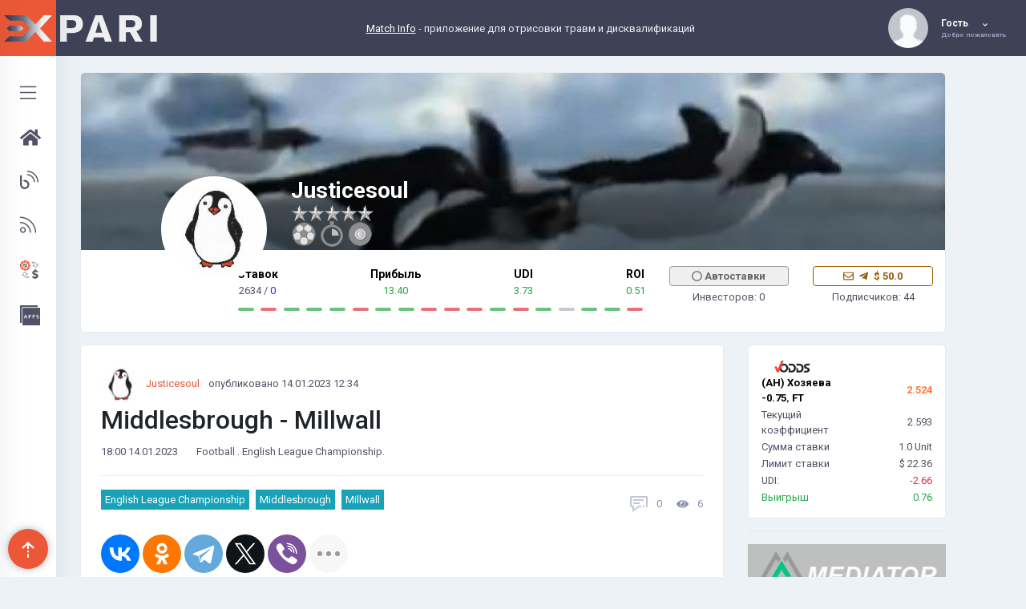

--- FILE ---
content_type: text/html;charset=UTF-8
request_url: https://expari.com/topic/1346034
body_size: 6632
content:
<!DOCTYPE html>
<html lang="ru">
<head>
    
    <meta charset="UTF-8">
    
    <meta name="robots" content="noindex, nofollow"/>
<title>Прогноз на матч от Justicesoul. English League Championship. Middlesbrough - Millwall (АН) Хозяева -0.75 14 Января 2023 года</title>


<meta property="og:title" content="Прогноз на матч от Justicesoul. English League Championship. Middlesbrough - Millwall (АН) Хозяева -0.75 14 Января 2023 года"/>
<meta property="og:type" content="article"/>

<meta property="og:site_name" content="Expari"/>
<meta property="og:url" content="https://expari.com/topic/1346034"/>
<meta property="article:author" content="Justicesoul"/>
<meta property="article:section"  content="блог"/>
<meta property="article:published_time" content="2023-01-14T09:34:42+0000"/>
<link rel="canonical" href="https://expari.com/topic/1346034"/>
    
    
    <link href="/resources/theme/favicon-expari.ico?v1" rel="shortcut icon" />
    <meta name="viewport" content="width=device-width, initial-scale=1, shrink-to-fit=no">
    <meta http-equiv="x-ua-compatible" content="ie=edge">
    <meta name="_csrf" content="57b69390-1e00-414a-9f2e-8c48aa08f6ae"/>
    <meta name="_csrf_header" content="_csrf">
    <meta name="yandex-verification" content="1b45d7d5490c879e" />
    <link rel="stylesheet" type="text/css"  href="/resources/theme/Bootstrap/dist/css/bootstrap.css">
    <link rel="stylesheet" type="text/css" href="/resources/spa/css/app.93e83a05061d06a6c22274e8c9a7d728.css">
    <script src="https://www.google.com/recaptcha/api.js?hl=ru" async defer></script>
    <script src="/resources/theme/js/webfontloader.min.js"></script>
    <script src="/resources/theme/js/jquery-3.2.1.js"></script>
    <script>
            WebFont.load({
                    google: {
                            families: ['Roboto:300,400,500,700:latin']
                    }
            });
    </script>
    <script>
    (function (i, s, o, g, r, a, m) {
        i['GoogleAnalyticsObject'] = r;
        i[r] = i[r] || function () {
            (i[r].q = i[r].q || []).push(arguments)
        }, i[r].l = 1 * new Date();
        a = s.createElement(o),
            m = s.getElementsByTagName(o)[0];
        a.async = 1;
        a.src = g;
        m.parentNode.insertBefore(a, m)
    })(window, document, 'script', '//www.google-analytics.com/analytics.js', 'ga');
    ga('create', 'UA-51759575-1', 'expari.com');
    ga('send', 'pageview');

</script>
    <script type="text/javascript" >
    (function(m,e,t,r,i,k,a){m[i]=m[i]||function(){(m[i].a=m[i].a||[]).push(arguments)};
    m[i].l=1*new Date();
    for (var j = 0; j < document.scripts.length; j++) {if (document.scripts[j].src === r) { return; }}
    k=e.createElement(t),a=e.getElementsByTagName(t)[0],k.async=1,k.src=r,a.parentNode.insertBefore(k,a)})
    (window, document, "script", "https://mc.webvisor.org/metrika/tag_ww.js", "ym");
     ym(60945571, "init", {
         clickmap:true,
         trackLinks:true,
         accurateTrackBounce:true,
         webvisor:true
    });
</script>

<meta charset="UTF-8">

<meta name="_csrf" content="57b69390-1e00-414a-9f2e-8c48aa08f6ae"/>

<meta name="_csrf_header" content="_csrf">

</head>
<body class="page-topic">
    <noscript><div><img src="https://mc.yandex.ru/watch/60945571" style="position:absolute; left:-9999px;" alt="" /></div></noscript>
    <div id="app" class="_app-wrapper">
        <popup-notification></popup-notification>
        
            <div class="fixed-sidebar">
    <div class="fixed-sidebar-left sidebar--small" id="sidebar-left">
        <a href="/" class="logo">
            <div class="img-wrap">
                <img src="/resources/theme/img/expari/logo_ex.png" alt="Expari">
            </div>
        </a>
        <div class="mCustomScrollbar" data-mcs-theme="dark">
            <ul class="left-menu">
                <li>
                    <a href="#" class="js-sidebar-open">
                        <svg class="olymp-menu-icon left-menu-icon"  data-toggle="tooltip"
                             data-placement="right" data-original-title="Открыть меню">
                            <use xlink:href="/resources/assets/svg/awersome.svg#fal-fa-bars"></use></svg>
                    </a>
                </li>
                <li>
                    <a href="/">
                        <i class="fas fa-home left-menu-icon"
                           data-toggle="tooltip" data-placement="right" data-original-title="Главная"></i>
                    </a>
                </li>
                <li>
                    <a href="/blogs">
                        <svg class="olymp-menu-icon left-menu-icon"  data-toggle="tooltip"
                             data-placement="right"   data-original-title="Блоги">
                            <use xlink:href="/resources/assets/svg/awersome.svg#fal-fa-blog"></use></svg>
                    </a>
                </li>
                <li>
                    <a href="/forecasts/all">
                        <svg class="olymp-menu-icon left-menu-icon"  data-toggle="tooltip"
                             data-placement="right"   data-original-title="Прогнозы">
                            <use xlink:href="/resources/assets/svg/awersome.svg#fal-fa-rss"></use></svg>
                    </a>
                </li>
                
                    <li>
                        <a href="/autobetting-info">
                            <svg class="left-menu-icon">
                                <use xlink:href="/resources/assets/svg/avtobetting.svg#Page-1"></use>
                            </svg>
                        </a>
                    </li>
                

                

                <li>
                    <a href="/apps">
                        <img class="left-menu-icon" src="/resources/theme/img/icons/apps_icon.png"
                           data-placement="right"   data-original-title="Match Info"/>
                    </a>
                </li>
            </ul>
        </div>
    </div>

    <div class="fixed-sidebar-left sidebar--large" id="sidebar-left-1">
        <a href="/" class="logo">
            <div class="img-wrap">
                <img src="/resources/theme/img/expari/logo_ex.png" alt="Expari">
            </div>
            <div class="title-block">
                <img src="/resources/theme/img/expari/logo_pari.png" alt="Expari">
            </div>
        </a>

        <div class="mCustomScrollbar" data-mcs-theme="dark">
            <ul class="left-menu">
                <li>
                    <a href="#" class="js-sidebar-open">
                        <svg class="olymp-close-icon left-menu-icon">
                            <use xlink:href="/resources/assets/svg/icons.svg#olymp-close-icon"></use></svg>
                        <span class="left-menu-title">Закрыть меню</span>
                    </a>
                </li>
                <li class="item-for-responsive">
                    <a href="/">
                        <i class="fas fa-home left-menu-icon"></i>
                        <span class="left-menu-title">Главная</span>
                    </a>
                </li>
                <li class="item-for-responsive">
                    <a href="/blogs">
                        <svg class="olymp-menu-icon left-menu-icon">
                            <use xlink:href="/resources/assets/svg/awersome.svg#fal-fa-blog"></use></svg>
                        <span class="left-menu-title">Блоги</span>
                    </a>
                </li>
                <li class="item-for-responsive">
                    <a href="/forecasts/all">
                        <svg class="olymp-menu-icon left-menu-icon">
                            <use xlink:href="/resources/assets/svg/awersome.svg#fal-fa-rss"></use></svg>
                        <span class="left-menu-title">Прогнозы</span>
                    </a>
                </li>


                

                
                    <li class="item-for-responsive">
                        <a href="/autobetting-info">
                            <svg class="left-menu-icon">
                                <use xlink:href="/resources/assets/svg/avtobetting.svg#Page-1"></use>
                            </svg>
                            <span class="left-menu-title">Автоставки</span>
                        </a>
                    </li>
                

                <li class="item-for-responsive">
                    <a href="/apps">
                        <img class="left-menu-icon" src="/resources/theme/img/icons/apps_icon.png"/>
                        <span class="left-menu-title">Applications</span>
                    </a>
                </li>
            </ul>
        </div>
    </div>
</div>


<div class="fixed-sidebar fixed-sidebar-responsive">

    <div class="fixed-sidebar-left sidebar--small" id="sidebar-left-responsive">
        <a href="#" class="logo js-sidebar-open">
            <img src="/resources/theme/img/expari/logo_ex.png" alt="Expari">
        </a>
    </div>
    <div class="fixed-sidebar-left sidebar--large" id="sidebar-left-1-responsive">
        <a href="/" class="logo">
            <div class="img-wrap">
                <img src="/resources/theme/img/expari/logo_ex.png" alt="Expari">
            </div>
            <div class="title-block">
                <h6 class="logo-title">
                    <img src="/resources/theme/img/expari/logo_pari.png" alt="Expari">
                </h6>
            </div>
        </a>

        <div class="mCustomScrollbar" data-mcs-theme="dark">
            <ul class="left-menu">
                <li>
                    <a href="#" class="js-sidebar-open">
                        <svg class="olymp-close-icon left-menu-icon">
                            <use xlink:href="/resources/assets/svg/icons.svg#olymp-close-icon"></use></svg>
                        <span class="left-menu-title">Закрыть меню</span>
                    </a>
                </li>
            </ul>
        </div>
    </div>
</div>
            <header class="bf-header" id="site-header">

            <div class="page-title">
                <h6><a href="/">
                    <img src="/resources/theme/img/expari/logo_pari.png" alt="Expari">
                </a></h6> <!-- Page title -->
            </div>

            <div class="header-content-wrapper">

                


                <div class="control-block">
<!--                    <div th:utext="${@lastMessagesWidget.render()}" th:remove="tag"></div>-->

                    

                    <div class="author-page inline-items more"><div class="author-thumb">
    
    
    
    <img alt="author"
         src="/resources/theme/img/avatar-default-36.png" class="avatar circle-50">
    

    <div class="more-dropdown more-with-triangle">
        <div class="mCustomScrollbar" data-mcs-theme="dark">
            <ul class="account-settings">
                
                
                
                

                
                <li>
                    <a href="/signin">
                        <svg class="olymp-logout-icon">
                         <use xlink:href="/resources/theme/svg-icons/sprites/icons.svg#olymp-login-icon"></use>
                        </svg>
                        <span>Войти</span>
                    </a>
                </li>
                <li>
                    <a href="/signup">
                        <svg class="olymp-logout-icon">
                         <use xlink:href="/resources/theme/svg-icons/sprites/icons.svg#olymp-register-icon"></use>
                        </svg>
                        <span>Регистрация</span>
                    </a>
                </li>
            </ul>
        </div>
    </div>
</div>

<a href="/profile" class="author-name fn">
    <div class="author-title">
         
        <span>Гость</span> 
        <svg class="olymp-dropdown-arrow-icon"><use xlink:href="/resources/theme/svg-icons/sprites/icons.svg#olymp-dropdown-arrow-icon"></use></svg>
    </div>
    
    <span class="author-subtitle">Добро пожаловать</span>
</a></div>

                </div>
                <div class="control-block header-match-info d-xs-none">
                    <a href="/match-info">Match Info</a>&nbsp;-&nbsp;приложение для отрисовки травм и дисквалификаций
                    
                </div>
            </div>

        </header>
            <div class="header-spacer"></div>
        
        <div>
        <div class="container">
    <div class="row"><div class="col col-xl-12 col-lg-12 col-md-12 col-sm-12 col-12">
    <div class="ui-block">
        <div class="top-header top-header-favorit">
            <div class="top-header-thumb">

                
                
                    <img id="blog-cover-img" src="https://expari.com/uploads/blog/9de42/d84ce/049c2/5d608a9eae4b12666_ORIG.jpg"/>
                

                <div class="top-header-author">
                    <a href="/blog/13134" class="author-thumb">
                        <img alt="author" src="https://expari.com/uploads/profile/94848/ce5c1/e01a7/a3822c0dab3549dfb_SMALL.jpg">
                    </a>
                    <div class="author-content">
                        <a href="/blog/13134" class="h3 author-name">Justicesoul</a>
                        <div class="potential-stars potential-stars-0">
    <div class="stars-left"></div>
    <div class="stars-right"></div>
</div>
                        <div class="blog-achieves">
    <img src="/resources/assets/img/blog_acchieves/sport_football.png"
         data-toggle="tooltip" data-placement="right" data-original-title="Футбол"/>
    <img src="/resources/assets/img/blog_acchieves/zone_far.png"
         data-toggle="tooltip" data-placement="right" data-original-title="24+"/>
    <img src="/resources/assets/img/blog_acchieves/blog_small.png"
         data-toggle="tooltip" data-placement="right" data-original-title="1.00 - 250"/>
</div>
                    </div>
                </div>
            </div>
            <div class="profile-section">
                <div class="col">
                    <div class="row">
                        <div class="offset-md-2 col-md-6 col-12">
                            <div class="row">
                                <div class="col-12">
                                    <ul class="profile-menu mb-1">
                                        <li class="text-center">
                                            <div>Cтавок</div>
                                            <span>2634</span> / <span class="text-bet-play">0</span>
                                        </li>
                                        <li class="text-center">
                                            <div>Прибыль</div>
                                            <span class="text-gt-zero">13.40</span>
                                        </li>
                                        <li class="text-center">
                                            <div>UDI</div>
                                            <span class="text-gt-zero">3.73</span>
                                        </li>
                                        <li class="text-center">
                                            <div>ROI</div>
                                            <span class="text-gt-zero">0.51</span>
                                        </li>
                                        <!--                            <li class="text-center">-->
                                        <!--                                <div>Каппер</div>-->
                                        <!--                                <span th:text="${capersRating}">0</span>-->
                                        <!--                            </li>-->
                                        <!--                            <li class="text-center">-->
                                        <!--                                <div>Трейдер</div>-->
                                        <!--                                <span th:text="${tradersRating}">0</span>-->
                                        <!--                            </li>-->
                                    </ul>
                                </div>
                            </div>
                            <div class="row justify-content-between mb-3">
                                <div class="col-12 pl-md-3 mt-2 ">
                                    <div class="user-last-bets-bullets">
                                            <span class="bullet bullet-win">
                                            </span><span class="bullet bullet-loss">
                                            </span><span class="bullet bullet-win">
                                            </span><span class="bullet bullet-win">
                                            </span><span class="bullet bullet-win">
                                            </span><span class="bullet bullet-loss">
                                            </span><span class="bullet bullet-win">
                                            </span><span class="bullet bullet-win">
                                            </span><span class="bullet bullet-loss">
                                            </span><span class="bullet bullet-loss">
                                            </span><span class="bullet bullet-loss">
                                            </span><span class="bullet bullet-win">
                                            </span><span class="bullet bullet-loss">
                                            </span><span class="bullet bullet-win">
                                            </span><span class="bullet bullet-back">
                                            </span><span class="bullet bullet-win">
                                            </span><span class="bullet bullet-win">
                                            </span><span class="bullet bullet-loss">
                                            </span>
                                    </div>
                                </div>
                            </div>
                        </div>
                        <div class="col-md-4 col-sm-12 col-xs-12" >
                            <div class="row">
                                <div class="col-6">
                                    

                                    <div class="autobetting-blog-config w-100 d-flex flex-center" >
                                        <div class="autobetting-button" >
                                            <div class="text-center">
                                                <component-close-content>
                                                    <button class="btn btn-default m-0 btn-activation w-100">
                                                        <i class="far fa-circle"></i> Автоставки</button>
                                                </component-close-content>
                                            </div>
                                        </div>
                                    </div>
                                    <div class="investors-count mt-1 mb-1 text-center">
                                        Инвесторов: <span>0</span>
                                    </div>
                                </div>

                                

                                <div class="col-6">
                                    
                                    <div class="text-center blog-subscribe">
                                        <component-close-content>
                                            <div class="blog-subscribe-price btn btn-default w-100">
                                                <i class="far fa-envelope mr-1"></i> <i class="fab fa-telegram-plane mr-1"></i> $ <span>50.0</span>
                                            </div>
                                            
                                        </component-close-content>
                                    </div>
                                    <div class="investors-count mt-1 mb-1 text-center">
                                        Подписчиков: <span>44</span>
                                    </div>
                                </div>
                            </div>
                        </div>
                    </div>
                </div>

                <div class="control-block-button">
                    
                </div>
            </div>
        </div>
    </div>
</div></div>
</div>
        
        <div class="container">
            <div class="row">
                <div class="col col-xl-3 order-xl-3 col-lg-3 order-lg-3 col-md-12 col-sm-12 col-12">
                    <div class="post-page">

        <div class="ui-block">
            <div class="bet-info">
                <table>
                    <tr>
                        <td>
                            <div class="bookmaker-bet-logo">
                                
                                
                                
                                <img src="/resources/theme/img/bookmaker/vodds.png"/>
                            </div>
                        </td>
                        <td class="text-right" style="width:115px">
                            
                            
                            
                        </td>
                    </tr>
                    <tr class="bet-type">
                        <td>
                            <span class="bet-type-title">(АН) Хозяева -0.75</span>, <span class="bet-type-title">FT</span>
                        </td>
                        <td class="text-right">
                            <span class="bet-type-k">2.524</span>
                        </td>
                    </tr>
                    <tr>
                        <td>Текущий коэффициент</td>
                        <td class="text-right">
                            <span>2.593</span>
                        </td>
                    </tr>
                    <tr>
                        <td>Сумма ставки</td>
                        <td class="text-right"><span>1.0</span> Unit</td>
                    </tr>

                    <tr>
                        <td>Лимит ставки</td>
                        <td class="text-right">$ <span>22.36</span></td>
                    </tr>

                    <tr>
                        <td>UDI:</td>
                        <td class="text-right">
                            <span class="text-lt-zero">-2.66</span>
                        </td>
                    </tr>

                    

                    <tr>
                        
                        <td >
                                    <span class="text-bet-win">Выигрыш</span>
                        </td>

                        <td class="text-right">
                                    <span class="text-bet-win">0.76</span>
                            
                        </td>
                    </tr>
                    
                </table>
            </div>
        </div>
        
        <div class="ui-block">
            
        </div>
        <div class="w-100 basic-widget text-center mb-2">
            <a href="https://mediator.bet" target="_blank">
                <img src="/resources/assets/img/banner/Mediator3.png" class="w-100"/>
            </a>
        </div>
</div>
                </div>

                <div class="col col-xl-9 order-xl-2 col-lg-9 order-lg-2 col-md-12 order-md-1 col-sm-12 col-12">
                    <div class="post-page">
    <div class="ui-block">
        <article class="post has-post-thumbnail">
            <div class="row">
                <div class="col-12">
                    <div>
                        <img class="circle-48" alt="author" src="https://expari.com/uploads/profile/94848/ce5c1/e01a7/a3822c0dab3549dfb_X_SMALL.jpg">
                        <a href="/blog/13134" class="mr-2" >Justicesoul</a>
                        <span>опубликовано</span> <span>14.01.2023 12:34</span>
                    </div>
                    <h1 class="h1 fn title">Middlesbrough - Millwall</h1>
                </div>
            </div>
            <div class="post__author author vcard inline-items">
                <div class="bet-game" >
                    <span class="bet-game-time">18:00 14.01.2023</span>
                    <span class="bet-game-sport">Football</span>

                    <span class="bet-game-league"></span>. <span>English League Championship</span>.
                </div>
                
            </div>
            <div class="post-content"></div>
            <div class="post-additional-info inline-items">
                <ul class="post-tags">
                    <li>
                        <a href="/forecasts/tags/football/english-league-championship"> English League Championship</a>
                    </li>
                    <li>
                        <a href="/forecasts/tags/football/english-league-championship--middlesbrough"> Middlesbrough</a>
                    </li>
                    <li>
                        <a href="/forecasts/tags/football/english-league-championship--millwall"> Millwall</a>
                    </li>
                </ul>
                <div class="comments-shared">
                    <span class="post-add-icon inline-items">
                        <svg class="olymp-speech-balloon-icon">
                            <use xlink:href="/resources/theme/svg-icons/sprites/icons.svg#olymp-speech-balloon-icon"></use></svg>
                        <span>0</span>
                    </span>
                    <span href="#" class="post-add-icon inline-items">
                        <span class="fa fa-eye"></span>
                        <span>6</span>
                    </span>
                </div>
            </div>
            <div class="row mt-4">
                <div class="col">
                    <div class="ya-share2" data-curtain data-shape="round" data-limit="5" data-size="l"
                         data-services="vkontakte,odnoklassniki,telegram,twitter,viber,whatsapp,moimir,linkedin,lj,blogger,reddit,facebook,messenger"></div>
                </div>
            </div>

        </article>
    </div>
    
        <comments-list v-bind:target-id="1346034" target-type="topic" v-bind:allow-comment-write="false" v-bind:user-id="0"></comments-list>
    
</div>
                </div>
            </div>
        </div>
        <div></div>
    </div>

    </div>

    <div class="footer footer-full-width" id="footer">
        <div class="container">
            <div class="row">
                <div class="col-sm-12 col-md-6">
                    <div class="widget w-about">
                        <a href="/" class="logo">
                            <div class="img-wrap">
                                <img src="/resources/landing/autobetting/images/logo-black.png" alt="Expary">
                            </div>
                            <div class="title-block">
    
    
                            </div>
                        </a>
                        <p>Сообщество-верификатор ставок EXPARI основано в 2014 году группой профессиональных трейдеров. Сообщество позиционирует себя профессиональным, так как верификация ставок и Автобеттинг происходит только по линии профессиональных букмекерских контор.</p>
                        <ul class="socials">
                            <li>
                                <a href="https://twitter.com/PreviewMatch">
                                    <i class="fab fa-twitter" aria-hidden="true"></i>
                                </a>
                            </li>
                            <li>
                                <a href="https://t.me/expari">
                                    <i class="fab fa-telegram-plane" aria-hidden="true"></i>
                                </a>
                            </li>
                            <li>
                                <a href="https://vk.com/expari">
                                    <i class="fab fa-vk" aria-hidden="true"></i>
                                </a>
                            </li>
                            <li>
                                <a href="https://www.youtube.com/user/Expariorg">
                                    <i class="fab fa-youtube" aria-hidden="true"></i>
                                </a>
                            </li>
                        </ul>
                    </div>
                </div>

                <div class="col-sm-12 col-md-6">
                    <div class="row">
                        <div class="col-12">
                            <h4><b>Полезная информация</b></h4>
                        </div>
                    </div>
                    <div class="row">
                        <div class="col-md-6 w-list">
                            <ul>
                                <li>
                                    <a href="/page/about">Что такое Expari</a>
                                </li>
                                <li>
                                    <a href="/info">Информация</a>
                                </li>
                                <li>
                                    <a href="/page/udi">Индикатор UDI</a>
                                </li>
                                <li>
                                    <a href="/page/sport-forecasts">Прогнозы на спорт</a>
                                </li>
                                <li>
                                    <a href="/faq">Часто задаваемые вопросы</a>
                                </li>
                            </ul>
                        </div>
                        <div class="col-md-6 w-list">
                            <ul>
                                <li>
                                    <a href="/autobetting-info">Автоставки</a>
                                </li>
                                <li>
                                    <a href="/page/terms">Пользовательское соглашение</a>
                                </li>
                                <li>
                                    <a href="/page/privacy-policy">Политика конфиденциальности</a>
                                </li>
                                <li>
                                    <a href="/page/contacts">Контакты</a>
                                </li>
                            </ul>
                        </div>
                        <div class="col-12 text-center w-list">
                            <a href="/page/telegram-activation">
                                <i class="fab fa-telegram-plane c-telegram mr-2"></i><span>Активация бота в Телеграм</span>
                            </a>
                        </div>
                    </div>
                </div>
                <div class="col col-lg-12 col-md-12 col-sm-12 col-12">
                    <div class="sub-footer-copyright">
                        <span>
                            Copyright <a href="https://expari.com">Expari</a> All Rights Reserved 2020
                        </span>
                    </div>
                </div>
            </div>
        </div>
    </div>

<div class="mobile-bottom-menu d-md-none d-lg-none d-xl-none">
    <a class="btn btn-sm btn-primary"
       href="/topic/create">Дать прогноз</a>


    
            <a href="/autobetting-info">
                <svg class="olymp-menu-icon left-menu-icon">
                    <use xlink:href="/resources/assets/svg/avtobetting.svg#Page-1"></use>
                </svg>
            </a>
    

    

    <a href="/blogs">
        <svg class="olymp-menu-icon left-menu-icon">
            <use xlink:href="/resources/assets/svg/awersome.svg#fal-fa-blog"></use>
        </svg>
    </a>
    <a href="/forecasts/all">
        <svg class="olymp-menu-icon left-menu-icon">
            <use xlink:href="/resources/assets/svg/awersome.svg#fal-fa-rss"></use>
        </svg>
    </a>
</div>

    <a class="back-to-top" href="#">
	    <img src="/resources/theme/svg-icons/back-to-top.svg" alt="arrow" class="back-icon">
    </a>
<script src="/resources/theme/js/jquery.appear.js"></script>
<script src="/resources/theme/js/jquery.mousewheel.js"></script>
<script src="/resources/theme/js/perfect-scrollbar.js"></script>
<script src="/resources/theme/js/jquery.matchHeight.js"></script>
<script src="/resources/theme/js/svgxuse.js"></script>
<script src="/resources/theme/js/imagesloaded.pkgd.js"></script>
<script src="/resources/theme/js/Headroom.js"></script>
<script src="/resources/theme/js/velocity.js"></script>
<script src="/resources/theme/js/ScrollMagic.js"></script>


<script src="/resources/theme/js/popper.min.js"></script>
<script src="/resources/theme/js/material.min.js"></script>
<script src="/resources/theme/js/bootstrap-select.js"></script>
<script src="/resources/theme/js/smooth-scroll.js"></script>

<script src="/resources/theme/js/swiper.jquery.js"></script>
<script src="/resources/theme/js/moment.js"></script>
<script src="/resources/theme/js/daterangepicker.js"></script>




<script src="/resources/theme/js/Chart.js"></script>
<script src="/resources/theme/js/chartjs-plugin-deferred.js"></script>


<script src="/resources/theme/js/jquery.magnific-popup.js"></script>




<script src="/resources/theme/js/base-init.js"></script>
<script src="/resources/theme/fonts/fontawesome-all.js"></script>
<script src="/resources/theme/Bootstrap/dist/js/bootstrap.bundle.min.js?v=1"></script>
<script src="/resources/assets/ckeditor5/ckeditor.js"></script>
<script src="/resources/assets/js/functions.js?v=0.0.1"></script>
<script src="/resources/assets/js/jquery.autocomplete.min.js"></script>

<script src="/resources/spa/js/manifest.4a933ed7ec7482fe6f48.js"></script>
<script src="/resources/spa/js/vendor.c95fa30a862a408b0a2e.js"></script>
<script src="/resources/spa/js/app.943ca1af97dfef1a9519.js"></script>



<div>
    <script src="https://yastatic.net/share2/share.js"></script>
</div>
<script defer src="https://static.cloudflareinsights.com/beacon.min.js/vcd15cbe7772f49c399c6a5babf22c1241717689176015" integrity="sha512-ZpsOmlRQV6y907TI0dKBHq9Md29nnaEIPlkf84rnaERnq6zvWvPUqr2ft8M1aS28oN72PdrCzSjY4U6VaAw1EQ==" data-cf-beacon='{"version":"2024.11.0","token":"4c534408cf2446519abda824cbc2ba9d","r":1,"server_timing":{"name":{"cfCacheStatus":true,"cfEdge":true,"cfExtPri":true,"cfL4":true,"cfOrigin":true,"cfSpeedBrain":true},"location_startswith":null}}' crossorigin="anonymous"></script>
</body>
</html>

--- FILE ---
content_type: text/css
request_url: https://expari.com/resources/spa/css/app.93e83a05061d06a6c22274e8c9a7d728.css
body_size: 47203
content:
.header{height:70px;background-color:#3f4257;padding-right:70px;position:fixed;top:0;left:0;right:0;z-index:21}.header .page-title{padding:26px 50px 26px 100px;text-transform:uppercase;float:left;height:100%;min-width:170px}.header .page-title>*{color:#fff;margin:0}.header.header--logout{display:-webkit-box;display:-ms-flexbox;display:flex;-webkit-box-align:center;-ms-flex-align:center;align-items:center;padding-right:0}.header.header--logout .page-title{padding:26px}.header.header--logout .header-content-wrapper{width:100%;display:-webkit-box;display:-ms-flexbox;display:flex;-webkit-box-align:center;-ms-flex-align:center;align-items:center}.header.header--logout .logo{height:70px;width:70px;background-color:#ec5837;padding:15px}.header-content-wrapper{height:100%}.header-spacer{display:block;height:90px}.header-spacer-small{height:70px}.search-bar{float:left;height:70px;position:relative}.search-bar,.search-bar.w-search{width:500px;background-color:#494c62}.search-bar.w-search{min-height:70px}.search-bar .form-group{margin-bottom:0;height:70px}.search-bar .form-control{border:none;padding:0}.search-bar .selectize-control{position:relative;z-index:20;height:70px}.search-bar .selectize-dropdown{background-color:#fff;z-index:50;border:1px solid #e6ecf5;-webkit-box-shadow:0 0 34px 0 rgba(63,66,87,.1);box-shadow:0 0 34px 0 rgba(63,66,87,.1)}.search-bar .selectize-input{height:70px}.search-bar .selectize-input.has-items input{background-color:transparent}.search-bar .selectize-input.has-items>*{padding:3px 10px;border-radius:3px;background-color:#9a9fbf;color:#fff;display:inline-block;margin-right:3px}.search-bar .selectize-input.has-items>:first-child{margin-left:15px}.search-bar .form-group.with-button button{color:#696d87;fill:#696d87;background-color:#494c62;width:50px}.search-bar .form-group.with-button button svg{height:22px;width:22px}.search-bar .form-group.with-button input{height:100%;border:none;color:#9a9fbf}.search-bar .notification-list{position:absolute;top:-100%;visibility:hidden;opacity:0;-webkit-transition:all .3s ease;transition:all .3s ease;z-index:50;background:#fff;width:100%;-webkit-box-shadow:0 0 34px 0 rgba(63,66,87,.1);box-shadow:0 0 34px 0 rgba(63,66,87,.1);border-right:1px solid #e6ecf5;border-left:1px solid #e6ecf5}.search-bar .notification-list .notification-icon svg{width:20px;height:20px}.control-block{float:right;height:100%;display:-webkit-box;display:-ms-flexbox;display:flex;-webkit-box-align:center;-ms-flex-align:center;align-items:center}.control-block .author-thumb{margin-right:8px;position:unset}.control-block .author-title{font-weight:700;font-size:12px;color:#fff}.control-block .author-title>svg{margin-left:15px;fill:#fff;width:6px;height:4px}.control-block .author-subtitle{display:block;font-weight:700;color:#9a9fbf;font-size:8px}.link-find-friend{padding:25px 20px;color:#fff;font-size:12px;font-weight:500;display:inline-block}.control-icon{margin-right:29px;fill:#9a9fbf;margin-top:8px}.control-icon>svg{height:20px}.control-icon.has-items{fill:#fff}.control-icon .label-avatar{width:19px;height:19px;line-height:19px;top:-12px;right:-9px}.control-icon .more-dropdown{width:380px;top:35px;right:-180px;padding:0 0 70px}.control-icon .more-dropdown .view-all{padding:20px;color:#fff}.control-icon .more-dropdown .view-all:hover{color:#fff}.control-icon .more-dropdown .notification-list{padding:0}.control-icon .ui-block-title a{display:inline-block;float:right;margin-left:20px;text-transform:uppercase;font-size:9px;padding:0}.control-icon .accept-request{padding:.5rem;font-size:.688rem;color:#fff;display:inline-block}.control-icon .accept-request:hover{color:#fff}.control-icon .notification-list .author-thumb{height:34px;width:34px;margin-right:0;overflow:hidden}.control-icon .notification-list .notification-friend{padding:0;font-size:14px}.control-icon .notification-list .notification-link{padding:0;display:inline-block}.control-icon .notification-list .notification-event{width:75%}.control-icon .notification-list.friend-requests .accepted .notification-link{padding:0;display:inline-block}.control-icon .notification-list.friend-requests .accepted .notification-icon{margin-top:0}.control-icon .notification-list.friend-requests .notification-event{width:60%}.control-icon .notification-list .comment-photo{margin-top:15px;max-width:215px}.control-icon .notification-list .comment-photo span{font-size:11px}.control-icon .notification-list li>*{vertical-align:top}.control-icon .notification-list .notification-icon{margin-top:0}.control-icon .notification-list .notification-icon svg{height:20px;width:20px}.control-icon .chat-message li.chat-group .author-thumb{width:36px}.control-icon .notification-list.chat-message .notification-icon svg{height:24px;width:24px}.control-icon .mCustomScrollbar{overflow:hidden;max-height:300px}.control-icon .ps:hover>.ps__scrollbar-y-rail,.control-icon .ps>.ps__scrollbar-y-rail{left:0;top:40px!important}.view-all{position:absolute;left:0;width:100%;bottom:0;z-index:20;padding:20px;font-size:12px;font-weight:700;display:block;text-align:center;border-radius:0 0 5px 5px}.view-all,.view-all:hover{color:#fff}.author-page{margin-left:50px}.author-page .more-dropdown{width:230px;top:calc(100% + 5px);right:-30px;padding:0}.author-page .chat-settings{padding:15px 40px}.author-page .chat-settings a{color:#888da8}.author-page .chat-settings a:hover{color:#515365}.author-page .chat-settings .icon-status{margin-right:20px;position:relative;border:none}.author-page .account-settings{padding:15px 25px;margin-bottom:0}.author-page .account-settings a{padding:13px 0}.author-page .mCustomScrollbar{max-height:calc(100vh - 40px)}.account-settings{padding:15px 25px;margin-bottom:0}.account-settings a{color:#515365;display:block;font-weight:700}.account-settings a:hover{color:#ec5837}.account-settings a>*{display:inline-block;vertical-align:middle}.custom-status{margin:15px 25px}.custom-status input{padding:.5rem 1.1rem;font-size:12px}.custom-status.form-group.with-button button{border-radius:0 5px 5px 0;background-color:#7c5ac2;overflow:hidden}.custom-status.form-group.with-button button svg{fill:#fff;width:14px;height:12px}.account-settings a{padding:13px 0}.account-settings svg{margin-right:15px;fill:#9a9fbf;width:20px;height:20px}.top-header{position:relative}.top-header.top-header-favorit .top-header-author{-webkit-transform:translate(0);transform:translate(0);left:100px;bottom:-40px;z-index:5;max-width:unset}.top-header.top-header-favorit .author-thumb{float:left;margin-right:30px}.top-header.top-header-favorit .author-content{text-align:left;float:left;color:#fff}.top-header.top-header-favorit .author-name{color:#fff}.top-header-thumb{position:relative}.top-header-thumb img{width:100%;border-radius:5px 5px 0 0;overflow:hidden}.top-header-thumb:after{content:"";display:block;position:absolute;top:0;left:0;width:100%;height:100%;-webkit-box-shadow:inset 0 -120px 55px -30px rgba(0,0,0,.5);box-shadow:inset 0 -120px 55px -30px rgba(0,0,0,.5)}.profile-menu{margin-bottom:0;display:-webkit-box;display:-ms-flexbox;display:flex;-webkit-box-align:center;-ms-flex-align:center;align-items:center;-webkit-box-pack:justify;-ms-flex-pack:justify;justify-content:space-between}.profile-menu li>div,.profile-menu li a{font-size:14px;font-weight:700;color:#9a9fbf;display:block}.profile-menu li>div.active,.profile-menu li>div:hover,.profile-menu li a.active,.profile-menu li a:hover{color:#515365}.profile-menu .more-dropdown{width:230px;top:calc(100% + 10px);right:-25px}.profile-menu .more-dropdown li{display:block}.profile-menu li .more-dropdown a{padding:10px 0;font-size:13px}.profile-menu .friend-count-item{text-align:center}.profile-menu .friend-count-item .title{font-weight:400;font-size:12px}.top-header-author{position:absolute;left:50%;-webkit-transform:translate(-50%);transform:translate(-50%);bottom:15px;text-align:center;max-width:200px;z-index:4}.top-header-author .author-thumb{border-radius:100%;border:6px solid #fff;margin:0 auto;overflow:hidden;width:132px;height:132px;background-color:#fdfbee}.top-header-author .author-thumb img{border-radius:0}.top-header-author .author-name{font-weight:700}.profile-section{position:relative;padding:38px 0}.profile-section .control-block-button{position:absolute;right:38px;top:-31px}.admin-bar #site-header{top:46px}@media screen and (min-width:783px){.admin-bar #site-header{top:32px}}#site-header .header-menu{top:46px}@media screen and (min-width:783px){#site-header .header-menu{top:32px}}[class*=" -icon"],[class^=olymp-]{height:26px;width:26px;display:inline-block}.post__likes-small{width:16px;height:14px}.post__shared-small{width:24px;height:21px}.post__comments-small{width:18px;height:16px}.post__likes{width:20px;height:18px}.post__comments{width:22px;height:20px}.post__shared{width:26px;height:21px}.fav-icon{width:20px;height:20px}.arrow-down-icon{width:6px;height:4px}.olymp-three-dots-icon{width:16px;height:4px}.olymp-little-delete{width:8px;height:8px}.olymp-trophy-icon{width:18px;height:16px}.fixed-sidebar.fixed-sidebar-responsive{display:none;height:auto;min-height:70px;-webkit-transition:all .3s ease;transition:all .3s ease}.fixed-sidebar.fixed-sidebar-responsive.open{min-height:1000vh}.header-responsive{display:none}.header-responsive .header-content-wrapper{z-index:5}.tab-content-responsive{display:none}.tab-content-responsive .tab-pane{background-color:#fff}.tab-content-responsive .search-bar.w-search{background-color:#494c62}.tab-content-responsive .mCustomScrollbar{max-height:calc(100vh - 140px);overflow-y:auto!important}.header-menu{float:left;height:100%;-webkit-transition:-webkit-transform .5s cubic-bezier(.55,0,.1,1);transition:-webkit-transform .5s cubic-bezier(.55,0,.1,1);transition:transform .5s cubic-bezier(.55,0,.1,1);transition:transform .5s cubic-bezier(.55,0,.1,1),-webkit-transform .5s cubic-bezier(.55,0,.1,1);background-color:#fff}.header-menu ul{display:-webkit-box;display:-ms-flexbox;display:flex;-webkit-box-align:center;-ms-flex-align:center;align-items:center;-ms-flex-pack:distribute;justify-content:space-around;margin-bottom:0;height:100%}.header-menu a{font-weight:700;font-size:13px;position:relative;color:#515365;padding:30px;display:block;line-height:1}.header-menu .nav-item.show .nav-link,.header-menu .nav-link.active{background-color:transparent;cursor:pointer;color:inherit}.header-menu .nav-link:hover{color:#ec5837}.header-menu .dropdown:hover>.dropdown-menu{visibility:visible;opacity:1}.header-menu .dropdown-menu{visibility:hidden;opacity:0;display:block;-webkit-transition:all .3s ease;transition:all .3s ease;margin:0;padding:0;background-color:#3f4257;border-color:#e6ecf5;-webkit-box-shadow:0 0 34px 0 rgba(63,66,87,.1);box-shadow:0 0 34px 0 rgba(63,66,87,.1)}.header-menu .dropdown-item:focus,.header-menu .dropdown-item:hover{color:#ec5837;background-color:transparent}.header-menu.open{-webkit-transform:translateX(70px);transform:translateX(70px)}.header-menu .dropdown-toggle:after{right:0;top:auto}.header--standard-wrap{display:-webkit-box;display:-ms-flexbox;display:flex;-webkit-box-align:center;-ms-flex-align:center;align-items:center;position:relative}.header--standard{background-color:#fff;width:calc(100% - 142px);position:fixed;left:70px;padding:35px 55px;-webkit-box-shadow:0 0 34px 0 rgba(63,66,87,.1);box-shadow:0 0 34px 0 rgba(63,66,87,.1);z-index:19}.header--standard .logo{color:#515365}.header--standard .logo .img-wrap{margin-right:13px}.header--standard .logo:hover{color:#515365}.header--standard .header-menu{margin-left:auto}.header--standard .header-menu .dropdown-item{padding:10px 20px;font-weight:500}.header--standard .header-menu .dropdown-item:hover{background-color:#fff}.header--standard .header-menu .shoping-cart{visibility:visible;opacity:1}.header--standard .dropdown-menu{background-color:#fff}.header--standard.headroom--not-top{padding:0 55px}.header--standard .ps{-ms-touch-action:unset;touch-action:unset;overflow:unset!important;-ms-overflow-style:unset}.header--standard .ps:hover>.ps__scrollbar-x-rail,.header--standard .ps:hover>.ps__scrollbar-y-rail{display:none}.header--standard.header--standard-full-width,.header--standard.header--standard-landing{width:100%;left:auto;top:0}.header--standard .header-menu .close-responsive-menu{display:none}.header--standard.header-bg-light{background-color:#fff}.header--standard-dark{background-color:#3f4257}.header--standard-dark .column-tittle,.header--standard-dark .logo,.header--standard-dark .logo .logo-title,.header--standard-dark .logo:hover{color:#fff}.header--standard-dark .header-menu{background-color:#3f4257}.header--standard-dark .header-menu a{color:#fff}.header--standard-dark .header-menu .dropdown-item:hover{background-color:#545875}.header--standard-dark .dropdown-menu{background-color:#3f4257;border-color:#4a4d66}.open-responsive-menu{margin-left:auto;display:none;fill:#9a9fbf}.open-responsive-menu:hover{fill:#ec5837}.close-responsive-menu{position:absolute;top:20px;left:25px;fill:#9a9fbf;display:none;cursor:pointer;-webkit-transition:all .3s ease;transition:all .3s ease}.close-responsive-menu svg{width:16px;height:16px}.close-responsive-menu:hover{fill:#ec5837}.dropdown-has-megamenu{position:static}.dropdown-menu.megamenu{width:100%;padding:40px}.dropdown-menu.megamenu .dropdown-item{border-radius:5px;overflow:hidden;background-color:transparent}.dropdown-menu.megamenu .dropdown-item:hover{padding-left:25px;background-color:transparent}.column-tittle{padding-left:20px;padding-bottom:15px;position:relative;overflow:hidden;display:inline-block}.column-tittle:after{content:"";display:block;height:2px;background-color:#ec5837;width:15%;position:absolute;bottom:0;left:20px;-webkit-transition:width .3s ease;transition:width .3s ease}.column-tittle:hover:after{width:100%}.header--standard .mCustomScrollbar{max-height:calc(100vh - 70px)}.header--standard-landing{width:100%;background-color:transparent;-webkit-box-shadow:none;box-shadow:none;color:#fff}.header--standard-landing svg{width:18px;height:18px}.header--standard-landing .logo{float:left;background-color:transparent;padding:0;color:#fff}.header--standard-landing .logo .img-wrap{margin-right:13px;-webkit-transition:opacity .3s ease;transition:opacity .3s ease}.header--standard-landing .logo .logo-colored{position:absolute;left:0;top:0;opacity:0}.header--standard-landing .logo .logo-title{color:#fff}.header--standard-landing .logo:hover{color:inherit}.header--standard-landing .dropdown-toggle:after{border-top-color:#fff}.header--standard-landing .dropdown-menu{background-color:#fff}.header--standard-landing .dropdown-menu.megamenu .dropdown-item:hover{color:#ec5837}.header--standard-landing .header-menu{float:right;background-color:transparent}.header--standard-landing .header-menu .js-expanded-menu .olymp-close-icon{position:absolute;right:30px;top:0;opacity:0;visibility:hidden}.header--standard-landing .header-menu.expanded-menu .nav-item{visibility:visible;opacity:1}.header--standard-landing .header-menu.expanded-menu .olymp-menu-icon{opacity:0;visibility:hidden}.header--standard-landing .header-menu.expanded-menu .olymp-close-icon{opacity:1;visibility:visible}.header--standard-landing .header-menu .nav-item{display:block;visibility:hidden;opacity:0}.header--standard-landing .header-menu .nav-item a,.header--standard-landing .header-menu li a{color:#fff;fill:#fff;display:block}.header--standard-landing .header-menu .nav-item.js-expanded-menu,.header--standard-landing .header-menu li.js-expanded-menu{visibility:visible;opacity:1;position:relative}.header--standard-landing .header-menu .nav-item.js-expanded-menu a,.header--standard-landing .header-menu li.js-expanded-menu a{padding:0 30px}.header--standard-landing .header-menu .nav-item .nav-link:hover,.header--standard-landing .header-menu li .nav-link:hover{color:#fff}.header--standard-landing .header-menu .nav-item .dropdown-item,.header--standard-landing .header-menu li .dropdown-item{color:#888da8}.header--standard-landing .header-menu .nav-item .dropdown-item:hover,.header--standard-landing .header-menu li .dropdown-item:hover{color:#ec5837}.header--standard-landing .header-menu li:first-child>a{padding-left:0}.header--standard-landing .header-menu li:last-child>a{padding-right:0}.header--standard-landing .close-responsive-menu,.header--standard-landing .open-responsive-menu{fill:#fff}.header--standard-landing.headroom--not-top{background-color:#fff;-webkit-box-shadow:0 0 34px 0 rgba(63,66,87,.2);box-shadow:0 0 34px 0 rgba(63,66,87,.2)}.header--standard-landing.headroom--not-top .logo{color:#515365}.header--standard-landing.headroom--not-top .logo .logo-colored{opacity:1}.header--standard-landing.headroom--not-top .logo .logo-title{color:#515365}.header--standard-landing.headroom--not-top .header-menu .nav-item a,.header--standard-landing.headroom--not-top .header-menu .nav-item a:hover,.header--standard-landing.headroom--not-top .header-menu li .nav-link,.header--standard-landing.headroom--not-top .header-menu li .nav-link:hover{color:#515365;fill:#9a9fbf}.header--standard-landing.headroom--not-top .header-menu li .dropdown-item{color:#888da8}.header--standard-landing.headroom--not-top .shoping-cart .count-product{color:#9a9fbf}.landing-page{position:relative;min-height:100vh}.landing-page .content-bg-wrap{background:url(/resources/theme/img/landing-users.png) repeat 0 0;-webkit-animation:sidedownscroll 60s linear infinite;animation:sidedownscroll 60s linear infinite}.landing-page .content-bg-wrap:before{content:"";display:block;position:absolute;top:0;right:0;bottom:0;left:0;background-color:rgba(255,94,58,.95);opacity:.5;z-index:auto}@-webkit-keyframes sidedownscroll{0%{background-position:0 0}to{background-position:-2000px 2000px}}@keyframes sidedownscroll{0%{background-position:0 0}to{background-position:-2000px 2000px}}.content-bg-wrap{position:absolute;top:0;left:0;right:0;width:100%;height:100%;margin:0;-webkit-box-sizing:border-box;box-sizing:border-box;-webkit-animation:slide 50s linear infinite;animation:slide 50s linear infinite;will-change:background-position;background-size:contain}@-webkit-keyframes slide{0%{background-position:0 0}to{background-position:-4000px 0}}.without-animation{-webkit-animation:none;animation:none}.tag-label{display:inline-block;border-radius:3px;padding:4px;color:#fff;font-size:8px;text-transform:uppercase;font-weight:800;margin-left:12px;top:-3px;position:relative}.animated{-webkit-animation-duration:.5s;animation-duration:.5s;-webkit-animation-fill-mode:both;animation-fill-mode:both;will-change:transform,opacity}@media (max-width:480px){.animated{-webkit-animation-fill-mode:none;animation-fill-mode:none;will-change:unset}}.animated.swingInX{-webkit-transform-origin:top;-ie-transform-origin:top;transform-origin:top;-webkit-backface-visibility:visible!important;-webkit-animation-name:swingInX;-moz-backface-visibility:visible!important;-moz-animation-name:swingInX;-o-backface-visibility:visible!important;-o-animation-name:swingInX;backface-visibility:visible!important;animation-name:swingInX}@media (max-width:480px){.animated.swingInX{-webkit-animation-name:none;animation-name:none;-webkit-transform-origin:unset;transform-origin:unset}}@-webkit-keyframes swingOutX{0%{-webkit-transform:perspective(400px) rotateX(0deg)}to{-webkit-transform:perspective(400px) rotateX(-90deg)}}@keyframes swingOutX{0%{-webkit-transform:perspective(400px) rotateX(0deg);transform:perspective(400px) rotateX(0deg)}to{-webkit-transform:perspective(400px) rotateX(-90deg);transform:perspective(400px) rotateX(-90deg)}}.animated.swingOutX{-webkit-transform-origin:top;-webkit-animation-name:swingOutX;-webkit-backface-visibility:visible!important;-moz-animation-name:swingOutX;-moz-backface-visibility:visible!important;-o-animation-name:swingOutX;-o-backface-visibility:visible!important;animation-name:swingOutX;backface-visibility:visible!important}@media (max-width:480px){.animated.swingOutX{-webkit-animation-name:none;animation-name:none;-webkit-transform-origin:unset;transform-origin:unset}}@-webkit-keyframes slideDown{0%{-webkit-transform:translateY(-100%)}to{-webkit-transform:translateY(0)}}@keyframes slideDown{0%{-webkit-transform:translateY(-100%);transform:translateY(-100%)}to{-webkit-transform:translateY(0);transform:translateY(0)}}.animated.slideDown{-webkit-animation-name:slideDown;animation-name:slideDown}@media (max-width:480px){.animated.slideDown{-webkit-animation-name:none;animation-name:none}}@-webkit-keyframes slideUp{0%{-webkit-transform:translateY(0)}to{-webkit-transform:translateY(-100%)}}@keyframes slideUp{0%{-webkit-transform:translateY(0);transform:translateY(0)}to{-webkit-transform:translateY(-100%);transform:translateY(-100%)}}.animated.slideUp{-webkit-animation-name:slideUp;animation-name:slideUp}@media (max-width:480px){.animated.slideUp{-webkit-animation-name:none;animation-name:none}}@-webkit-keyframes swingInX{0%{-webkit-transform:perspective(400px) rotateX(-90deg)}to{-webkit-transform:perspective(400px) rotateX(0deg)}}@keyframes swingInX{0%{-webkit-transform:perspective(400px) rotateX(-90deg);transform:perspective(400px) rotateX(-90deg)}to{-webkit-transform:perspective(400px) rotateX(0deg);transform:perspective(400px) rotateX(0deg)}}@-webkit-keyframes flipInX{0%{-webkit-transform:perspective(400px) rotateX(90deg);opacity:0}to{-webkit-transform:perspective(400px) rotateX(0deg);opacity:1}}@keyframes flipInX{0%{-webkit-transform:perspective(400px) rotateX(90deg);transform:perspective(400px) rotateX(90deg);opacity:0}to{-webkit-transform:perspective(400px) rotateX(0deg);transform:perspective(400px) rotateX(0deg);opacity:1}}.animated.flipInX{-webkit-backface-visibility:visible!important;-webkit-animation-name:flipInX;-moz-backface-visibility:visible!important;-moz-animation-name:flipInX;-o-backface-visibility:visible!important;-o-animation-name:flipInX;backface-visibility:visible!important;animation-name:flipInX}@media (max-width:480px){.animated.flipInX{-webkit-animation-name:none;animation-name:none}}@-webkit-keyframes flipOutX{0%{-webkit-transform:perspective(400px) rotateX(0deg);opacity:1}to{-webkit-transform:perspective(400px) rotateX(90deg);opacity:0}}@keyframes flipOutX{0%{-webkit-transform:perspective(400px) rotateX(0deg);transform:perspective(400px) rotateX(0deg);opacity:1}to{-webkit-transform:perspective(400px) rotateX(90deg);transform:perspective(400px) rotateX(90deg);opacity:0}}.animated.flipOutX{-webkit-animation-name:flipOutX;-webkit-backface-visibility:visible!important;-moz-animation-name:flipOutX;-moz-backface-visibility:visible!important;-o-animation-name:flipOutX;-o-backface-visibility:visible!important;animation-name:flipOutX;backface-visibility:visible!important}@media (max-width:480px){.animated.flipOutX{-webkit-animation-name:none;animation-name:none}}@-webkit-keyframes bounceInDown{0%{opacity:0;-webkit-transform:translateY(-200px)}60%{opacity:1;-webkit-transform:translateY(30px)}80%{-webkit-transform:translateY(-10px)}to{-webkit-transform:translateY(0)}}@keyframes bounceInDown{0%{opacity:0;-webkit-transform:translateY(-200px);transform:translateY(-200px)}60%{opacity:1;-webkit-transform:translateY(30px);transform:translateY(30px)}80%{-webkit-transform:translateY(-10px);transform:translateY(-10px)}to{-webkit-transform:translateY(0);transform:translateY(0)}}.animated.bounceInDown{-webkit-animation-name:bounceInDown;animation-name:bounceInDown}@media (max-width:480px){.animated.bounceInDown{-webkit-animation-name:none;animation-name:none}}@-webkit-keyframes bounceOutUp{0%{-webkit-transform:translateY(0)}30%{opacity:1;-webkit-transform:translateY(20px)}to{opacity:0;-webkit-transform:translateY(-200px)}}@keyframes bounceOutUp{0%{-webkit-transform:translateY(0);transform:translateY(0)}30%{opacity:1;-webkit-transform:translateY(20px);transform:translateY(20px)}to{opacity:0;-webkit-transform:translateY(-200px);transform:translateY(-200px)}}.animated.bounceOutUp{-webkit-animation-name:bounceOutUp;animation-name:bounceOutUp}@media (max-width:480px){.animated.bounceOutUp{-webkit-animation-name:none;animation-name:none;-webkit-transform-origin:unset;transform-origin:unset}}.headers-demonstration .header--standard{margin-bottom:50px;position:relative}.headers-demonstration .footer{margin-bottom:50px}@media (max-width:1350px){.search-bar.w-search{max-width:300px}}@media (max-width:1200px){.header-menu a{padding:30px 15px}.shoping-cart a{padding:0}}@media (max-width:1150px){.author-page .author-name{display:none}.author-page .more-dropdown{right:-8px;top:calc(100% + 10px)}}@media (max-width:1080px){.control-icon .more-dropdown{width:320px;right:-140px}.control-icon .notification-list .notification-icon{float:none;margin-top:10px}.control-icon .notification-list.friend-requests .accepted .notification-icon{float:right}.header .page-title{display:none}.header{padding-left:70px}.header.header--logout{padding-left:0}.header-content-wrapper{display:-webkit-box;display:-ms-flexbox;display:flex;-webkit-box-pack:justify;-ms-flex-pack:justify;justify-content:space-between}}@media (max-width:1024px){.control-icon{margin-right:20px}.author-page{margin-left:10px}.header--standard>.container{width:100%;max-width:unset}.header-menu a{padding:30px 10px}.shoping-cart a{padding:0}}@media (max-width:960px){.header--standard-wrap{-webkit-box-orient:vertical;-webkit-box-direction:normal;-ms-flex-direction:column;flex-direction:column}.header--standard .logo{margin-top:10px}.header--standard{padding:5px}.header--standard .header-menu{margin-left:0}}@media (max-width:880px){.header.header--logout .search-bar.w-search{display:none}}@media (max-width:801px){.search-bar.w-search{max-width:200px}.top-header-author{position:relative;bottom:20px;color:#888da8}.top-header-author .author-name{color:#515365}.top-header-author{margin-top:20px}.profile-section .control-block-button{right:auto;top:-30px;left:50%;-webkit-transform:translate(-50%);transform:translate(-50%);bottom:auto;width:100%;text-align:center}.top-header.top-header-favorit .top-header-author{bottom:0;top:auto;position:absolute}.top-header.top-header-favorit .profile-section .control-block-button{right:38px;top:-31px;left:auto;-webkit-transform:none;transform:none;width:auto}}@media (max-width:799px){.profile-menu{margin-bottom:30px}}@media (max-width:768px){.fixed-sidebar,.header{display:none}.header--standard-landing .header-menu li:last-child>a{padding-left:25px}.header--standard.headroom--not-top{padding:5px}.fixed-sidebar.fixed-sidebar-responsive,.header-responsive{display:block}.header-responsive .mobile-app-tabs .nav-link{padding:0 5px}.search-bar.w-search{width:100%}.tab-content-responsive{width:100%;left:0;display:block;position:absolute;z-index:-1}.tab-content-responsive .ps:hover>.ps__scrollbar-y-rail,.tab-content-responsive .ps>.ps__scrollbar-y-rail{display:none}.view-all{position:relative}.search-bar.w-search{max-width:100%}.fixed-sidebar-left.sidebar--small{height:70px}.control-block{float:none;display:block;height:auto;padding:10px 20px 0}.author-page .author-name{display:inline-block}.control-block .author-title{color:#515365}.control-block .author-thumb{position:relative}.author-thumb .icon-status{border-color:#fff!important}.notification-list .notification-event{padding-left:10px}.friend-requests .chat-message-item{font-size:10px}.notification-list .notification-friend{font-size:13px}.notification-list.chat-message .notification-event{width:auto}.notification-list.chat-message.chat-message-field .notification-event{max-width:82%}.popup-chat .notification-list.chat-message .notification-event{width:75%}.tab-content-responsive .ui-block-title a{color:#515365}.tab-content-responsive .notification-list.friend-requests .selectize-dropdown .notification-icon{display:inline-block;float:right}.profile-section{padding:30px 0}.header--standard-landing{position:absolute}.header--standard-landing .header-menu{background-color:#ec5837}.header--standard-landing .header-menu .nav-item{display:inline-block;visibility:visible;opacity:1}.header--standard-landing .logo{float:none;-webkit-box-pack:center;-ms-flex-pack:center;justify-content:center}.header--standard-landing .header-menu .nav-item:first-child a{padding-left:25px}.header--standard-landing .header-menu .nav-item.js-expanded-menu{display:none}.header-menu .shoping-cart a .count-product{top:10px}.header--standard-wrap{-webkit-box-orient:horizontal;-webkit-box-direction:normal;-ms-flex-direction:row;flex-direction:row}.header-menu{margin:auto;-webkit-box-orient:vertical;-webkit-box-direction:normal;-ms-flex-direction:column;flex-direction:column;position:fixed;height:100vh;width:270px;-webkit-transform:translateX(calc(100% + 70px));transform:translateX(calc(100% + 70px));right:0;top:0;text-align:left;-webkit-box-pack:baseline;-ms-flex-pack:baseline;justify-content:baseline;-webkit-box-align:baseline;-ms-flex-align:baseline;align-items:baseline;padding-top:50px;border-left:1px solid #e6ecf5;-webkit-box-shadow:0 0 34px 0 rgba(63,66,87,.1);box-shadow:0 0 34px 0 rgba(63,66,87,.1)}.header-menu a{padding:15px 25px;color:#888da8}.header-menu ul{display:block}.header-menu .show .dropdown-menu{opacity:1;visibility:visible;position:relative;margin-bottom:15px;display:block}.header-menu>*{width:100%}.header--standard-dark .header-menu{border-left:1px solid #545875}.header-menu .dropdown:hover>.dropdown-menu{opacity:0;visibility:hidden}.header-menu .show.dropdown:hover>.dropdown-menu{opacity:1;visibility:visible}.dropdown-menu{width:100%;top:auto}.header--standard .header-menu .dropdown-item{padding:10px 30px}.nav-item{width:100%}.header--standard .header-menu .close-responsive-menu,.open-responsive-menu{display:block}.header--standard{z-index:21;height:70px}.header--standard .ps{-ms-touch-action:auto;touch-action:auto;overflow:hidden!important;-ms-overflow-style:none}.header--standard .ps:hover>.ps__scrollbar-x-rail,.header--standard .ps:hover>.ps__scrollbar-y-rail{display:block}.header--standard>.container,.header--standard>.container>.header--standard-wrap{height:100%}.megamenu .row>*{width:100%;max-width:100%}.megamenu .row>*+*{margin-top:15px}.header--standard.headroom--not-top .header-menu .nav-link{padding:15px 25px}.dropdown-menu.megamenu{padding:10px}.dropdown-menu.megamenu .dropdown-item:hover{padding-left:35px}}@media (max-width:570px){.top-header.top-header-favorit .top-header-author{left:20px}}@media (max-width:460px){.tab-content-responsive .notification-list .notification-event{width:50%}.tab-content-responsive .notification-list .selectize-dropdown .notification-event{width:auto}.top-header.top-header-favorit .top-header-author{bottom:auto;top:0;margin-top:5px}.top-header.top-header-favorit .top-header-author .blog-achieves img{width:23px!important}.top-header.top-header-favorit .top-header-author .author-thumb{width:62px;height:62px;border-width:2px}.top-header.top-header-favorit .top-header-author .author-thumb img{width:60px;max-width:-webkit-fill-available}.top-header.top-header-favorit .author-content{margin-top:0}.top-header.top-header-favorit .profile-menu{-webkit-box-orient:horizontal;-webkit-box-direction:normal;-ms-flex-direction:row;flex-direction:row}.top-header.top-header-favorit .profile-menu li{margin-bottom:5px}.control-icon .mCustomScrollbar{max-height:150px}}@media (max-width:420px){.header--standard-wrap{-webkit-box-orient:vertical;-webkit-box-direction:normal;-ms-flex-direction:column;flex-direction:column}.open-responsive-menu{margin-left:0}.header--standard .logo{margin-bottom:30px}.header--standard{width:100%;left:0;z-index:20;height:auto}.header--standard>.container,.header--standard>.container>.header--standard-wrap{height:auto}.header-menu{-webkit-transform:translateX(100%);transform:translateX(100%)}.header-menu.open{-webkit-transform:translateX(0);transform:translateX(0)}.top-header.top-header-favorit .author-name{font-size:18px}}.footer{width:calc(100% - 144px);margin:0 auto;padding:70px 55px 0;background-color:#fff;-webkit-box-shadow:0 0 34px 0 rgba(63,66,87,.1);box-shadow:0 0 34px 0 rgba(63,66,87,.1);position:relative}.footer .widget .title{margin-bottom:25px}.footer.footer-full-width{width:100%}.footer.has-not-copyright{padding:70px 55px}.footer--dark{background-color:#3f4257}.footer--dark .socials i,.footer--dark .socials svg,.footer--dark .w-about .logo,.footer--dark .w-about .logo .logo-title,.footer--dark .w-about .logo:hover,.footer--dark .widget .title{color:#fff}.footer--dark .socials i:hover,.footer--dark .socials svg:hover{color:#ec5837}.sub-footer-copyright{padding:10px 0;text-align:center;border-top:1px solid #e6ecf5;margin-top:20px}.sub-footer-copyright span{font-size:12px}.sub-footer-copyright a{color:#ec5837;opacity:.7;font-weight:500}.sub-footer-copyright a:hover{opacity:1}@media (max-width:1024px){.footer .widget{margin-bottom:40px}.footer{padding:40px 15px;width:100%}}section{position:relative}.section-move-bg .content-bg-wrap{background-position:bottom;background-repeat:repeat-x;background-size:100% 100%}.section-move-bg .container{z-index:5;position:relative}.section-move-bg-top .content-bg-wrap{background-position:top;background-repeat:repeat-x;bottom:auto;top:0}.section-move-bg-top .container{z-index:5;position:relative}.call-to-action-animation .first-img{left:15%;-webkit-transform:scale(0);transform:scale(0)}.call-to-action-animation .first-img,.call-to-action-animation .second-img{position:absolute;opacity:0;-webkit-transition:all .3s ease;transition:all .3s ease;bottom:-100%;z-index:5}.call-to-action-animation .second-img{right:80%}.img-scale-animation img{position:absolute;-webkit-box-shadow:0 0 34px 0 rgba(63,66,87,.1);box-shadow:0 0 34px 0 rgba(63,66,87,.1);-webkit-transform:scale(0);transform:scale(0);opacity:0}.img-scale-animation img.main-img{position:relative;-webkit-box-shadow:none;box-shadow:none}.img-scale-animation img.first-img1{left:2%;top:5%}.img-scale-animation img.second-img1{left:12%;top:50%}.img-scale-animation img.third-img1{right:2%;top:8%}.subscribe-animation{position:relative}.subscribe-animation .plane{opacity:0;position:absolute;bottom:-100%;-webkit-transform:scale(0);transform:scale(0);left:5%}.planer-animation{position:relative}.planer-animation .planer{position:absolute;top:10%;left:0;opacity:0;-webkit-transform:scale(0);transform:scale(0)}.contact-form-animation{position:relative}.contact-form-animation .crew{opacity:0;position:absolute;bottom:20%;-webkit-transform:scale(0);transform:scale(0);left:0}.block-action{padding:60px 70px 40px;border-radius:5px;min-height:260px;display:-webkit-box;display:-ms-flexbox;display:flex}.block-action>*{margin-top:auto;min-width:100%}.screen-reader-text{clip:rect(1px,1px,1px,1px);position:absolute!important;height:1px;width:1px;overflow:hidden}.screen-reader-text:focus{background-color:#f1f1f1;border-radius:3px;-webkit-box-shadow:0 0 2px 2px rgba(0,0,0,.6);box-shadow:0 0 2px 2px rgba(0,0,0,.6);clip:auto!important;color:#21759b;display:block;font-weight:700;height:auto;left:5px;line-height:normal;padding:15px 23px 14px;text-decoration:none;top:5px;width:auto;z-index:100000}#content[tabindex="-1"]:focus{outline:0}@media (max-width:860px){.img-scale-animation img.first-img1,.img-scale-animation img.second-img1,.img-scale-animation img.third-img1{top:0;max-height:100%}.subscribe-animation .plane{max-width:200px;max-height:100%}.call-to-action-animation .first-img,.call-to-action-animation .second-img{max-width:50%;max-height:100%}}@media (max-width:460px){.block-action{padding:60px 50px 10px}.subscribe-animation .plane{max-width:100px}}.mobile-app .chat-settings{padding:15px 40px}.mobile-app .chat-settings a{color:#888da8;padding:7px 0;display:block}.mobile-app .chat-settings a:hover{color:#515365}.mobile-app .chat-settings .icon-status{margin-right:20px;position:relative;border:none}.mobile-app .olympus-chat{position:relative;display:block}.mobile-app .sidebar--large .olympus-chat{padding:25px 15px 25px 50px}.mobile-app .search-friend{position:relative;bottom:auto;-webkit-box-shadow:none;box-shadow:none}.mobile-app .fixed-sidebar{position:fixed;float:none;min-height:70px}.mobile-app .fixed-sidebar.open{min-height:1000vh}.mobile-app .fixed-sidebar-right.sidebar--large{width:260px;position:absolute}.mobile-app .fixed-sidebar .search-friend svg{width:16px;height:16px}.mobile-app .fixed-sidebar-right{padding-bottom:0;border-left:none;bottom:auto}.mobile-app .header{padding-left:70px}@media (max-width:768px){.mobile-app .header{min-width:300px}}.mobile-app .fixed-sidebar.right{top:0;z-index:30;min-height:70px}.mobile-app .fixed-sidebar.right.open{min-height:1000vh}@media (max-width:768px){.mobile-app .fixed-sidebar.right{display:block}}.mobile-app .fixed-sidebar.right .mCustomScrollbar{max-height:calc(100vh - 140px)}.mobile-app .fixed-sidebar .mCustomScrollbar{max-height:calc(100vh - 70px)}.mobile-app .fixed-sidebar{-webkit-transition:all .3s ease;transition:all .3s ease}.mobile-app .fixed-sidebar .ui-block-title:first-child{border-top:1px solid #e6ecf5}.mobile-app .fixed-sidebar-left .ui-block-title:first-child{border-top:none}.mobile-app .fixed-sidebar-left.sidebar--small{height:auto;position:absolute}.mobile-app .left-menu{padding:0}.mobile-app .left-menu a{color:#515365}.mobile-app .left-menu a:hover{color:#ec5837}.mobile-app .fixed-sidebar-left.sidebar--large{width:260px;position:absolute}.mobile-app .fixed-sidebar-right.sidebar--small{position:absolute}.mobile-app .search-bar.w-search{width:100%;max-width:100%}.mobile-app .top-header-author{position:relative;bottom:auto;margin-top:-20px;color:#888da8}.mobile-app .top-header-author .author-name{color:#515365}.mobile-app .comment-form .form-group{width:80%}.mobile-app .ui-block{margin-bottom:40px}.mobile-app .profile-section .control-block-button{right:auto;top:auto;left:50%;-webkit-transform:translate(-50%);transform:translate(-50%);bottom:-22px;width:100%;text-align:center;z-index:5}.mobile-app .post-control-button .btn-control{display:inline-block}.mobile-app .post .control-block-button{right:20px;top:-13px}.mobile-app .post-additional-info .comments-shared{margin-top:0}.mobile-app .post__author .more{margin-right:0}.mobile-app .post-video .video-content{padding:4px 12px}.mobile-app .view-all{position:relative;bottom:auto}.mobile-app .ui-block-title a{color:#515365}.mobile-app .ui-block-title .items-round-little{color:#fff}.mobile-app .notification-list .notification-event{padding-left:10px}.mobile-app .friend-requests .chat-message-item{font-size:10px}.mobile-app .notification-list .notification-friend{font-size:13px}.mobile-app .notification-list.chat-message .notification-event{width:auto}.mobile-app .icon-close{right:50%;margin-right:-9px}.mobile-app .main-header{max-width:100%;padding:40px 15px 90px}.mobile-app .img-bottom{max-height:80px}.mobile-app .choose-photo-item{padding:0 5px 5px 0}.mobile-app .choose-from-my-photo .btn+.btn{margin-left:5px}.about-olympus{padding:0 25px;margin-bottom:15px}.about-olympus a{padding:7px 0;font-size:12px;color:#515365;display:block;font-weight:700}.about-olympus a:hover{color:#ec5837}.mobile-app-tabs{background-color:#3f4257;border-bottom-color:transparent;-ms-flex-pack:distribute;justify-content:space-around;-webkit-box-align:center;-ms-flex-align:center;align-items:center;margin-bottom:7px;height:70px;padding:0 13px;position:relative;width:100%}.mobile-app-tabs .nav-link{height:100%;border-color:transparent;padding:0 20px;display:-webkit-box;display:-ms-flexbox;display:flex;-webkit-box-orient:vertical;-webkit-box-direction:normal;-ms-flex-direction:column;flex-direction:column;-webkit-box-pack:center;-ms-flex-pack:center;justify-content:center;border-bottom:3px solid transparent}.mobile-app-tabs .nav-link:focus,.mobile-app-tabs .nav-link:hover{border-color:transparent}.mobile-app-tabs .olymp-close-icon{display:none}.mobile-app-tabs .olymp-magnifying-glass-icon{width:18px}.mobile-app-tabs .nav-link.active{background-color:transparent;border-color:transparent transparent #ec5837}.mobile-app-tabs .nav-link.active svg{fill:#fff}.mobile-app-tabs .nav-link.active .olymp-close-icon{display:block;width:18px;height:18px}.mobile-app-tabs .nav-link.active .olymp-magnifying-glass-icon{display:none;width:18px}.mobile-app-tabs .nav-item{margin-bottom:0;height:70px}.mobile-app-tabs svg{fill:#9a9fbf;height:20px;width:24px}.mobile-app-tabs .control-icon{position:relative;margin-right:0;display:-webkit-box;display:-ms-flexbox;display:flex}.nav-tabs .app-tabs-close{position:absolute;bottom:-55px;left:50%;margin-left:-33px;z-index:20}.nav-tabs .app-tabs-close:hover svg{fill:#ec5837}@media (max-width:768px){body.mobile-app{min-width:300px;overflow-x:hidden}.mobile-app .container{min-width:300px}.mobile-app .notification-list.friend-requests .selectize-dropdown .notification-icon{float:right}.mobile-app-tabs .nav-item{width:auto}.mobile-app-tabs .nav-link{padding:0 5px}}@media (max-width:480px){.mobile-app .choose-photo-item{width:50%}.mobile-app .upload-photo-item{padding:10px}.mobile-app .choose-from-my-photo .btn{width:100%}.mobile-app .upload-photo-item svg{margin-bottom:10px}.mobile-app .remember a{float:none;display:block}.mobile-app .page-link{padding:10px}.mobile-app .notification-list.friend-requests .notification-icon{float:none;display:block;margin-top:10px}}@media (max-width:460px){.mobile-app .notification-list .notification-event{width:50%}}body{color:#515365;font-size:1rem}ul{list-style:none;padding:0}a{-webkit-transition:all .15s ease;transition:all .15s ease;color:#ec5837}a:hover{color:#b22222}.form-control,input,select{background-color:transparent}input,select{display:block;width:100%;padding:1.1rem;line-height:1.25;color:#464a4c;background-image:none;background-clip:padding-box;border:1px solid #e6ecf5;border-radius:.25rem;-webkit-transition:border-color .15s ease-in-out,-webkit-box-shadow .15s ease-in-out;transition:border-color .15s ease-in-out,-webkit-box-shadow .15s ease-in-out;transition:border-color .15s ease-in-out,box-shadow .15s ease-in-out;transition:border-color .15s ease-in-out,box-shadow .15s ease-in-out,-webkit-box-shadow .15s ease-in-out}.h1,.h2,.h3,.h4,.h5,.h6{color:#515365}.form-group,.nav-tabs .nav-item{position:relative}.form-group{margin-bottom:1.4rem}.form-group textarea{resize:none}.form-group.label-floating label.control-label,.form-group.label-placeholder label.control-label{top:18px;font-size:14px;line-height:1.42857;left:20px}.form-group.has-bootstrap-select label.control-label,.form-group.label-floating.is-focused label.control-label,.form-group.label-floating:not(.is-empty) label.control-label,.form-group.label-static label.control-label{top:10px;font-size:11px;line-height:1.07143}.form-group.label-floating label.control-label,.form-group.label-placeholder label.control-label,.form-group.label-static label.control-label{position:absolute;pointer-events:none;-webkit-transition:all .3s ease;transition:all .3s ease}.card{border:none}.card-header a{color:#515365;display:block}.card-header a:focus,.card-header a:hover{color:#515365}.card-header i,.card-header svg{float:right;-webkit-transition:all .3s ease;transition:all .3s ease;margin-top:4px}.card-header .collapsed i,.card-header .collapsed svg{-webkit-transform:rotate(-90deg);transform:rotate(-90deg)}.card-header .collapsed .event-status-icon i,.card-header .collapsed .event-status-icon svg{-webkit-transform:rotate(0);transform:rotate(0)}blockquote{margin:3em 0;padding:15px 80px;position:relative}blockquote h6{font-size:11px;font-weight:400;color:#888da8}blockquote h6 span{font-weight:700;display:block;color:#515365}blockquote p{margin:0 0 15px!important;font-size:22px;line-height:1.3em;font-weight:300;position:relative;color:#515365}blockquote p:before{content:"";width:4px;height:100%;position:absolute;top:0;left:-80px;display:block;background-color:#ec5837}@media (max-width:640px){blockquote p{font-size:16px}}a>svg{-webkit-transition:all .15s ease;transition:all .15s ease}svg{-webkit-transition:all .3s ease;transition:all .3s ease}button.btn{padding:.5rem 1rem}button.btn-md{padding:1rem 3.5rem;font-size:.75rem;border-radius:.3rem}button.btn-md-2{padding:.8rem 2.1rem;font-size:.688rem;border-radius:.3rem}button.btn-lg{padding:1rem 3rem}.form-inline .btn{margin-bottom:0}.form-inline>*+*{margin-left:16px}.h1,.h2,.h3,.h4,h1,h2,h3,h4{font-weight:300}img{max-width:100%;height:auto;display:inline-block}.modal-dialog{pointer-events:auto}.was-validated .form-control:valid~.invalid-feedback,.was-validated .form-control:valid~.invalid-tooltip{display:none}.was-validated .form-control:valid~.material-input:after{content:"\F00C";font-family:Font Awesome\ 5 Free;font-weight:900;position:absolute;display:block;width:20px;height:20px;line-height:20px;border-radius:100%;font-size:9px;background-color:#08ddc1;color:#fff;text-align:center;right:20px;top:50%;margin-top:-10px}.number-spinner.input-group .form-group{margin-bottom:0}.number-spinner.input-group .form-control{width:100%;padding:.5rem 1.1rem;max-width:80px}.number-spinner.input-group .input-group-btn>.btn{margin-bottom:0;height:100%;background-color:#ec5837;z-index:5}.number-spinner.input-group .glyphicon{position:relative;top:1px;display:inline-block;font-style:normal;font-weight:700;line-height:1;-webkit-font-smoothing:antialiased;-moz-osx-font-smoothing:grayscale;color:#fff}.number-spinner.input-group .glyphicon:before{content:"\2212"}.number-spinner.input-group .glyphicon-plus:before{content:"+"}.number-spinner.input-group.number-spinner--secondary .input-group-btn>.btn{background-color:#3f4257}.number-spinner.input-group.number-spinner--breez .input-group-btn>.btn{background-color:#08ddc1}.number-spinner.input-group.number-spinner--green .input-group-btn>.btn{background-color:#28a745}.btn-secondary:not([disabled]):not(.disabled):active{background-color:#fff;border-color:#e6ecf5;color:#515365;-webkit-box-shadow:none;box-shadow:none}.modal-content{display:-webkit-box!important;display:-ms-flexbox!important;display:flex!important}.modal-header{line-height:1}.modal-header>*{margin-bottom:0}@media (max-width:1024px){.form-group.label-floating label.control-label,.form-group.label-placeholder label.control-label{left:15px}}@media (max-width:600px){.card-header a{font-size:18px}.modal-dialog{margin:30px auto}}@media (max-width:360px){.card-header a{font-size:14px}.form-group.label-floating label.control-label,.form-group.label-placeholder label.control-label{font-size:12px}}@media only screen and (min-device-width:320px) and (max-device-width:480px){.sm-hide{display:none}.post.post-preview .post-list-avatar{-webkit-box-orient:vertical;-webkit-box-direction:normal;-ms-flex-direction:column;flex-direction:column}}@media only screen and (max-width:320px){body{font-size:.812rem}}@media only screen and (min-device-width:768px) and (max-device-width:1024px){body{font-size:.812rem}}@media only screen and (min-device-width:768px) and (max-device-width:1024px) and (orientation:landscape){body{font-size:.812rem}}@media only screen and (min-device-width:768px) and (max-device-width:1024px) and (orientation:portrait){body{font-size:.812rem}}@media only screen and (min-width:1224px){body{font-size:.812rem}}@media only screen and (min-width:1824px){body{font-size:1rem}}.ui-block{background-color:#fff;border-radius:5px;border:1px solid #e6ecf5;margin-bottom:15px}.ui-block .ui-block-title:last-child{border-bottom:0}.ui-block-title{padding:15px;line-height:1;border-bottom:1px solid #e6ecf5;border-top:1px solid #e6ecf5;display:table;width:100%;position:relative;border-radius:5px 5px 0 0}.ui-block-title .more{padding-left:25px;text-align:right;width:16px}.ui-block-title .title{font-size:1.2rem}.ui-block-title>*{margin-bottom:0;display:table-cell;vertical-align:middle}.ui-block-title.ui-block-title-small{padding:10px 25px}.ui-block-title.ui-block-title-small .title{font-size:9px;text-transform:uppercase;color:#9a9fbf}.ui-block-title:first-child{border-top:none}.ui-block-title .btn{display:inline-block;margin-bottom:0}.ui-block-title .btn+*{margin-left:20px}.ui-block-title.inline-items .more{float:right;margin-top:6px;padding-left:0}.ui-block-title+.ui-block-title{border-bottom:none}.ui-block-title .icon-add{margin-right:0}#accordion+.ui-block-title{border-top:none;border-bottom:none}.ui-block-content{padding:15px}@media (max-width:1200px){.responsive-flex1200 .ui-block-title{display:-webkit-box;display:-ms-flexbox;display:flex;-webkit-box-orient:vertical;-webkit-box-direction:normal;-ms-flex-direction:column;flex-direction:column}.responsive-flex1200 .ui-block-title>*{margin-bottom:10px}.responsive-flex1200 .ui-block-title .points{text-align:left}.responsive-flex1200 .btn+*{margin-left:0}.responsive-flex1200 .w-search{width:auto}.responsive-flex1200 .w-select{padding:0}}@media (max-width:860px){.responsive-flex .w-search{width:auto}}@media (max-width:768px){.responsive-flex .ui-block-title{display:-webkit-box;display:-ms-flexbox;display:flex;-webkit-box-orient:vertical;-webkit-box-direction:normal;-ms-flex-direction:column;flex-direction:column}.responsive-flex .ui-block-title>*{margin-bottom:10px}.responsive-flex .ui-block-title .points{text-align:left}.responsive-flex .block-btn{text-align:left;padding-right:0}.responsive-flex .more{padding-left:0}.responsive-flex .photo-gallery{position:relative;right:auto;-webkit-box-ordinal-group:6;-ms-flex-order:5;order:5;left:-26px;bottom:-29px;top:auto}.responsive-flex .photo-gallery.nav-tabs .nav-item{border-top:1px solid #e6ecf5;text-align:center}.responsive-flex .w-search{width:auto}.responsive-flex .align-right,.responsive-flex .bootstrap-select.without-border.btn-group .dropdown-toggle .filter-option{text-align:left}.responsive-flex .align-right *{display:block}.responsive-flex .align-right>*+*{margin-top:15px}.responsive-flex .align-right .btn,.responsive-flex .ui-block-title .btn+*{margin-left:0}}@media (max-width:480px){.ui-block-content.display-flex.content-around{-webkit-box-orient:vertical;-webkit-box-direction:normal;-ms-flex-direction:column;flex-direction:column}.ui-block-content.display-flex.content-around>*{margin-bottom:15px}}@media (max-width:320px){.ui-block-title .btn+.btn{margin-left:0;margin-top:15px}}.btn{color:#fff;margin-bottom:15px;position:relative}.btn:hover{opacity:.8;color:#fff}.btn:focus{-webkit-box-shadow:none;box-shadow:none}.btn.c-grey{border-color:#d8dbe6}.btn.c-grey:hover{color:inherit}.btn.disabled,.btn:disabled{background-color:#9a9fbf;border-color:#9a9fbf}.btn-transparent{background-color:transparent}button:hover{cursor:pointer}.btn-icon-left i,.btn-icon-left svg{font-size:12px;margin-right:10px}.btn-lg i,.btn-lg svg{font-size:16px}@media (max-width:1080px){.btn-lg{padding:1rem}}.btn-md{padding:1rem 3.5rem;font-size:.75rem;border-radius:.3rem}@media (max-width:1080px){.btn-md{padding:.6rem .5rem}}.btn-md-2{padding:.8rem 2.1rem;font-size:.688rem;border-radius:.3rem}@media (max-width:1080px){.btn-md-2{padding:.6rem .5rem}}.btn-control{border-radius:100%;width:50px;height:50px;line-height:54px;padding:0;fill:#fff;font-size:20px}.btn-control:hover{opacity:1}.btn-control .more-dropdown{top:auto;bottom:100%}.btn-control .more-dropdown li{line-height:1.3;font-size:12px}.btn-control>i,.btn-control svg{font-size:20px;width:20px;height:20px}.btn-control.has-i{font-size:unset}.btn-control.has-i>i,.btn-control.has-i svg{font-size:15px;width:15px;height:15px}.btn-control.btn-more{line-height:54px}.btn-control-small{width:34px;height:34px;line-height:34px}.btn-control-small>i,.btn-control-small svg{font-size:16px;width:16px;height:16px}.btn-more{background-color:#ccd1e0;margin:40px auto;text-align:center;display:block;line-height:40px;-webkit-transition:all .3s ease;transition:all .3s ease}.btn-more:hover{fill:#ec5837}.btn-border{border:2px solid}.btn-border-think{border:1px solid}.control-block-button{position:absolute}.control-block-button .btn-control{margin-right:20px;margin-bottom:0;fill:#fff}.control-block-button .btn-control:last-child{margin-right:0}.control-block-button .btn-control .olymp-settings-icon{width:17px;height:21px}.control-block-button .btn-control .olymp-happy-face-icon{width:21px;height:21px}.control-block-button .btn-control .olymp-chat---messages-icon{width:23px;height:20px}.control-block-button .btn-control .olymp-star-icon{height:20px;width:20px}.control-block-button .btn-control .olymp-happy-faces-icon{height:22px;width:22px}.btn-primary:hover{background-color:#ff763a;border-color:#ff763a;opacity:1}.btn-secondary:hover{background-color:#ec5837;border-color:#ec5837;opacity:1}.btn-purple{background-color:#7c5ac2}.btn-blue{background-color:#38a9ff}.btn-breez{background-color:#08ddc1}.btn-green{background-color:#28a745}.btn-grey{background-color:#515365}.btn-grey-light{background-color:#888da8}.btn-grey-lighter{background-color:#9a9fbf}.btn-breez-light{background-color:#2aebcb}.btn-yellow{background-color:#ffdc1b}.btn-smoke{background-color:#e6ecf5}.btn-bg-secondary{background-color:#3f4257}.btn-light-bg,.btn-light-bg:focus,.btn-light-bg:hover{color:#515365}.btn-market{text-transform:none;text-align:left;padding:13px 23px;background-color:#000}.btn-market .icon{margin-right:5px;height:35px;width:35px}.btn-market>*{display:inline-block;vertical-align:middle}.btn-market .text{overflow:hidden}.btn-market span{display:block}.btn-market .sup-title{font-size:9px;font-weight:700}.btn-market .title{font-size:18px;font-weight:500}.btn-market:after{-webkit-box-shadow:10px 0 15px 0 rgba(18,25,33,.3);box-shadow:10px 0 15px 0 rgba(18,25,33,.3)}.btn-market+.btn-market{margin-left:20px}.with--icon{text-align:left}.with--icon .icon{margin-right:12px;height:35px;width:35px;fill:#fff}.with--icon>*{display:inline-block;vertical-align:middle}.with--icon .text{overflow:hidden}.with--icon span{display:block}.with--icon .sup-title{font-size:8px;font-weight:700}.with--icon .title{font-size:14px;font-weight:700}.with--icon:after{-webkit-box-shadow:10px 0 15px 0 rgba(18,25,33,.3);box-shadow:10px 0 15px 0 rgba(18,25,33,.3)}.with--icon.btn-md .icon{margin-right:15px;height:22px;width:22px}.icon-add{position:relative;display:inline-block;margin-right:12px;vertical-align:middle}.icon-add:after{content:"\F067";display:block;position:absolute;right:-4px;top:-4px;color:inherit;font-size:7px;font-family:Font Awesome\ 5 Free}.icon-add.without-text{margin-right:0}.icon-minus{position:relative;display:inline-block;vertical-align:middle}.icon-minus:after{content:"\F068";display:block;position:absolute;right:-4px;top:-4px;color:inherit;font-size:7px;font-family:Font Awesome\ 5 Free}.accept-request{display:inline-block;font-weight:700;line-height:1;text-align:center;white-space:nowrap;vertical-align:middle;-webkit-user-select:none;-moz-user-select:none;-ms-user-select:none;user-select:none;border:1px solid transparent;padding:.5rem;font-size:.688rem;border-radius:.25rem;-webkit-transition:all .2s ease-in-out;transition:all .2s ease-in-out;background-color:#38a9ff;color:#fff;fill:#fff}.accept-request:focus,.accept-request:hover{color:#fff;fill:#fff;opacity:.9}.accept-request+.accept-request{margin-left:8px}.accept-request svg{width:20px;height:20px}.request-del{background-color:#9a9fbf}.fav-pages{background-color:#ec5837}.chat-message{background-color:#7c5ac2}.btn--half-width{width:48%}.back-to-top{position:fixed;z-index:100;width:50px;height:50px;line-height:50px;display:block;fill:#fff;stroke:inherit;-webkit-transition:all .3s ease;transition:all .3s ease;bottom:10px;left:10px;cursor:pointer;-webkit-box-shadow:0 0 10px 0 rgba(63,66,87,.4);box-shadow:0 0 10px 0 rgba(63,66,87,.4);border-radius:100%;background-color:#ec5837;text-align:center}.back-to-top.hidden{opacity:0}.back-to-top .back-icon{height:20px;width:20px}@media (max-width:768px){.back-to-top{width:40px;height:40px;line-height:40px;left:10px}.back-to-top .back-icon{height:15px;width:15px}}@media (max-width:410px){.btn-market+.btn-market{margin-left:0}}@media (max-width:360px){.btn-control .more-dropdown{top:100%;bottom:auto}}label.control-label{color:#888da8}textarea{min-height:132px}.form-group.label-floating textarea{padding:1.3rem 1.1rem .2rem}.form-control,input{color:#515365;line-height:inherit}.label-floating.has-success:after{content:"\F00C";font-family:Font Awesome\ 5 Free;font-weight:900;position:absolute;display:block;width:20px;height:20px;line-height:20px;border-radius:100%;font-size:9px;background-color:#08ddc1;color:#fff;text-align:center;right:20px;top:50%;margin-top:-10px}.has-error .form-control-danger,.has-success .form-control-success{background-image:none}.form-group.with-icon-right .form-control,.form-group.with-icon-right input,.form-group.with-icon-right textarea{padding-right:60px}.label-floating .form-control,.label-floating input,.label-floating select{padding:1.5rem 1.1rem .5rem;line-height:1.75}.label-floating textarea.form-control{padding:1.5rem 1.1rem .2rem}.label-floating.with-icon .form-control,.label-floating.with-icon input,.label-floating.with-icon textarea{padding-left:70px}.form-group.has-error:after{content:"\F00D";font-family:Font Awesome\ 5 Free;font-weight:900;position:absolute;display:block;width:20px;height:20px;line-height:20px;text-align:center;border-radius:100%;background-color:#f92552;color:#fff;font-size:9px;right:20px;top:50%;margin-top:-10px}select.form-control{padding-left:.875rem}.form-group.with-icon:after{content:"";position:absolute;display:block;height:100%;width:1px;background-color:#e6ecf5;top:0;left:50px}.form-group.with-icon i,.form-group.with-icon svg{display:block;position:absolute;left:0;top:50%;margin-top:-10px;width:50px;text-align:center;line-height:3.5rem;font-size:20px}.form-group.with-icon input{padding-left:70px}.form-group.with-button button{display:block;position:absolute;right:0;top:0;height:100%;width:35px;text-align:center;line-height:100%;color:#fff;fill:#fff;background-color:#d7d9e5;border:none}.form-group.with-button input{padding-right:50px;padding-left:15px}.label-floating.with-icon label.control-label,.label-placeholder.with-icon label.control-label{left:70px}.date-time-picker input{position:relative;z-index:5}.input-group-addon{position:absolute;right:0;top:0;background-color:transparent;border:none;height:100%;padding:1.1rem;display:-webkit-box;display:-ms-flexbox;display:flex;-webkit-box-align:center;-ms-flex-align:center;align-items:center}.input-group-addon svg{fill:#9a9fbf;width:22px}.custom-control-description{padding-left:7px;color:#888da8;line-height:2}.tooltip-inner{font-size:9px;text-transform:uppercase;font-weight:500}.tooltip-secondary .tooltip-inner{background-color:#3f4257}.tooltip-primary .tooltip-inner{background-color:#ec5837}.tooltip-completed .tooltip-inner{background-color:#08ddc1}.togglebutton{vertical-align:middle;margin-bottom:20px}.togglebutton,.togglebutton .toggle,.togglebutton input,.togglebutton label{-webkit-user-select:none;-moz-user-select:none;-ms-user-select:none;user-select:none}.togglebutton label{cursor:pointer}.form-group.has-bootstrap-select .togglebutton label,.form-group.is-focused .togglebutton label,.togglebutton label{color:rgba(0,0,0,.26)}.form-group.is-focused .togglebutton label:focus,.form-group.is-focused .togglebutton label:hover{color:rgba(0,0,0,.54)}fieldset[disabled] .form-group.is-focused .togglebutton label{color:rgba(0,0,0,.26)}.togglebutton label input[type=checkbox]{opacity:0;width:0;height:0}.togglebutton label .toggle{text-align:left;margin-left:5px}.togglebutton label .toggle,.togglebutton label input[type=checkbox][disabled]+.toggle{content:"";display:inline-block;width:66px;height:30px;background-color:rgba(80,80,80,.7);border-radius:15px;margin-right:0;-webkit-transition:background .3s ease;transition:background .3s ease;vertical-align:middle}.togglebutton label .toggle:after{content:"";display:inline-block;width:24px;height:24px;line-height:26px;background-color:#fff;border-radius:20px;position:relative;left:3px;top:3px;-webkit-transition:left .3s ease,background .3s ease,-webkit-box-shadow .1s ease;transition:left .3s ease,background .3s ease,-webkit-box-shadow .1s ease;transition:left .3s ease,background .3s ease,box-shadow .1s ease;transition:left .3s ease,background .3s ease,box-shadow .1s ease,-webkit-box-shadow .1s ease;text-align:center}.togglebutton label input[type=checkbox][disabled]+.toggle:after,.togglebutton label input[type=checkbox][disabled]:checked+.toggle:after{background-color:#bdbdbd}.togglebutton label input[type=checkbox]+.toggle:active:after,.togglebutton label input[type=checkbox][disabled]+.toggle:active:after{-webkit-box-shadow:0 1px 3px 1px rgba(0,0,0,.4),0 0 0 15px rgba(0,0,0,.1);box-shadow:0 1px 3px 1px rgba(0,0,0,.4),0 0 0 15px rgba(0,0,0,.1)}.togglebutton label input[type=checkbox]:checked+.toggle:after{left:39px}.togglebutton label input[type=checkbox]:checked+.toggle{background-color:#ec5837}.togglebutton.blue label input[type=checkbox]:checked+.toggle{background-color:#38a9ff}.togglebutton label input[type=checkbox]:checked+.toggle:active:after{-webkit-box-shadow:0 1px 3px 1px rgba(0,0,0,.4),0 0 0 15px rgba(156,39,176,.1);box-shadow:0 1px 3px 1px rgba(0,0,0,.4),0 0 0 15px rgba(156,39,176,.1)}.description-toggle{display:table;width:100%;margin-bottom:30px}.description-toggle>*{display:table-cell;vertical-align:middle}.description-toggle .togglebutton{text-align:right}.description-toggle p{margin-bottom:0}.add-field{display:table;color:#888da8;fill:#888da8;margin-bottom:1rem;line-height:100%}.add-field svg{margin-right:10px;width:12px;height:12px}.add-field>*{display:table-cell;vertical-align:middle}.switcher-block{margin:19px 0;display:table;width:100%}.switcher-block .title{font-size:13px}.switcher-block>*{margin-bottom:0;display:table-cell;vertical-align:middle}.switcher-block>:last-child{text-align:right}.file-upload{position:relative;display:inline-block}.file-upload:hover{cursor:pointer}.file-upload__label{background-color:#3f4257;display:block;color:#fff;font-weight:700;line-height:1.25;text-align:center;padding:.5rem 1rem;font-size:.812rem;border-radius:.25rem;-webkit-transition:all .2s ease-in-out;transition:all .2s ease-in-out}.file-upload__label:hover{cursor:pointer;background-color:#ec5837}.file-upload__label.bg-blue:hover,.file-upload__label.bg-breez:hover,.file-upload__label.bg-green:hover{background-color:#ec5837}.file-upload__input{position:absolute;left:0;top:0;right:0;bottom:0;font-size:0;width:0;height:100%;opacity:0;padding:0}.file-upload__input:hover{cursor:pointer}.subscribe-form{margin:40px 0 20px}.subscribe-form .form-group{-webkit-box-flex:1;-ms-flex:1 0 auto;flex:1 0 auto;margin-bottom:0}.subscribe-form .form-control{width:100%}.list--styled{margin:35px 0}.list--styled li{color:#515365;display:-webkit-box;display:-ms-flexbox;display:flex;-webkit-box-align:center;-ms-flex-align:center;align-items:center}.list--styled li+li{margin-top:30px}.list--styled i,.list--styled svg{color:#ec5837;font-size:20px;margin-right:17px}.list--styled.small-icon i,.list--styled.small-icon svg{font-size:8px}.list--styled.smallest-icon i,.list--styled.smallest-icon svg{font-size:6px}.list--styled.icon-blue i,.list--styled.icon-blue svg{color:#38a9ff}.search-form{padding:50px 40px;background-color:#fff;border-radius:5px;-webkit-box-shadow:0 0 34px 0 rgba(63,66,87,.1);box-shadow:0 0 34px 0 rgba(63,66,87,.1)}.search-form .form-group{-webkit-box-flex:1;-ms-flex:1 0 auto;flex:1 0 auto;margin-bottom:0}.search-form .form-control{width:100%}.search-form>*+*{margin-left:-5px}.search-form .btn{border-radius:0 5px 5px 0}.radio{margin-bottom:1rem}.radio.radio-icon{margin-right:30px}.radio.radio-icon label{padding:0}.radio.radio-icon span{display:none}.radio.radio-icon img{border-radius:10px}.radio.radio-icon .radio-icon-selected{-webkit-box-shadow:0 0 6px 0 #ec5837;box-shadow:0 0 6px 0 #ec5837}.radio label{cursor:pointer;padding-left:35px;position:relative}.radio label span{display:block;position:absolute;left:10px;top:0;-webkit-transition-duration:.2s;transition-duration:.2s}.radio label .circle{border:1px solid #999c9f;height:18px;width:18px;border-radius:100%}.radio label .check{height:18px;width:18px;border-radius:100%;background-color:#ec5837;-webkit-transform:scale3d(0,0,0);transform:scale3d(0,0,0)}.radio label .check:after{display:block;position:absolute;content:"";background-color:rgba(0,0,0,.87);left:-18px;top:-18px;height:50px;width:50px;border-radius:100%;z-index:1;opacity:0;margin:0;-webkit-transform:scale3d(1.5,1.5,1);transform:scale3d(1.5,1.5,1)}.radio input[type=radio]{opacity:0;height:0;width:0;overflow:hidden;display:none}.radio input[type=radio]:checked~.check,.radio input[type=radio]:checked~.circle{opacity:1}.radio input[type=radio]:checked~.check{background-color:#ec5837}.radio input[type=radio]:checked~.circle{border-color:#ec5837}.radio input[type=radio]:checked~.check{-webkit-transform:scale3d(.45,.45,1);transform:scale3d(.45,.45,1)}.radio input[type=radio][disabled]~.check,.radio input[type=radio][disabled]~.circle{opacity:.26}.radio input[type=radio][disabled]~.check{background-color:#000}.radio input[type=radio][disabled]~.circle{border-color:#000}@-webkit-keyframes rippleOn{0%{opacity:0}50%{opacity:.2}to{opacity:0}}@-webkit-keyframes rippleOff{0%{opacity:0}50%{opacity:.2}to{opacity:0}}.checkbox{margin-bottom:1rem}.checkbox label{cursor:pointer;padding-left:0;margin-bottom:0}.form-group.is-focused .checkbox label{color:rgba(0,0,0,.26)}.form-group.is-focused .checkbox label:focus,.form-group.is-focused .checkbox label:hover{color:rgba(0,0,0,.54)}fieldset[disabled] .form-group.is-focused .checkbox label{color:rgba(0,0,0,.26)}.checkbox input[type=checkbox]{opacity:0;position:absolute;margin:0;z-index:-1;width:0;height:0;overflow:hidden;left:0;pointer-events:none}.checkbox .checkbox-material{vertical-align:middle;position:relative;top:1px;padding-right:5px;display:inline-block}.checkbox .checkbox-material:before{display:block;position:absolute;left:0;content:"";background-color:rgba(0,0,0,.84);height:20px;width:20px;border-radius:100%;z-index:1;opacity:0;margin:0;top:0;-webkit-transform:scale3d(2.3,2.3,1);transform:scale3d(2.3,2.3,1)}.checkbox .checkbox-material .check{position:relative;display:inline-block;width:20px;height:20px;border:1px solid #aaa;overflow:hidden;z-index:1}.checkbox .checkbox-material .check:before{position:absolute;content:"";-webkit-transform:rotate(45deg);transform:rotate(45deg);display:block;margin-top:-3px;margin-left:7px;width:0;height:0;background:red;-webkit-box-shadow:0 0 0 0 inset;box-shadow:inset 0 0 0 0;-webkit-animation:checkbox-off .3s forwards;animation:checkbox-off .3s forwards}.checkbox input[type=checkbox]:focus+.checkbox-material .check:after{opacity:.2}.checkbox input[type=checkbox]:checked+.checkbox-material .check{background:#ec5837}.checkbox input[type=checkbox]:checked+.checkbox-material .check:before{color:#fff;-webkit-box-shadow:0 0 0 10px,10px -10px 0 10px,32px 0 0 20px,0 32px 0 20px,-5px 5px 0 10px,20px -12px 0 11px;box-shadow:0 0 0 10px,10px -10px 0 10px,32px 0 0 20px,0 32px 0 20px,-5px 5px 0 10px,20px -12px 0 11px;-webkit-animation:checkbox-on .3s forwards;animation:checkbox-on .3s forwards}.checkbox.clicked input[type=checkbox]:checked+.checkbox-material:before{-webkit-animation:rippleOn .5s;animation:rippleOn .5s}.checkbox.clicked input[type=checkbox]:checked+.checkbox-material .check:after{-webkit-animation:rippleOn .5s forwards;animation:rippleOn .5s forwards}.checkbox.clicked input[type=checkbox]:not(:checked)+.checkbox-material .check:after,.checkbox.clicked input[type=checkbox]:not(:checked)+.checkbox-material:before{-webkit-animation:rippleOff .5s;animation:rippleOff .5s}.checkbox input[type=checkbox][disabled]+.circle,.checkbox input[type=checkbox][disabled]~.checkbox-material .check,fieldset[disabled] .checkbox,fieldset[disabled] .checkbox input[type=checkbox]{opacity:.5}.checkbox input[type=checkbox][disabled]~.checkbox-material .check{border-color:#000;opacity:.26}.checkbox input[type=checkbox][disabled]+.checkbox-material .check:after{background-color:rgba(0,0,0,.87);-webkit-transform:rotate(-45deg);transform:rotate(-45deg)}@-webkit-keyframes checkbox-on{0%{-webkit-box-shadow:0 0 0 10px,10px -10px 0 10px,32px 0 0 20px,0 32px 0 20px,-5px 5px 0 10px,15px 2px 0 11px;box-shadow:0 0 0 10px,10px -10px 0 10px,32px 0 0 20px,0 32px 0 20px,-5px 5px 0 10px,15px 2px 0 11px}50%{-webkit-box-shadow:0 0 0 10px,10px -10px 0 10px,32px 0 0 20px,0 32px 0 20px,-5px 5px 0 10px,20px 2px 0 11px;box-shadow:0 0 0 10px,10px -10px 0 10px,32px 0 0 20px,0 32px 0 20px,-5px 5px 0 10px,20px 2px 0 11px}to{-webkit-box-shadow:0 0 0 10px,10px -10px 0 10px,32px 0 0 20px,0 32px 0 20px,-5px 5px 0 10px,20px -12px 0 11px;box-shadow:0 0 0 10px,10px -10px 0 10px,32px 0 0 20px,0 32px 0 20px,-5px 5px 0 10px,20px -12px 0 11px}}@keyframes checkbox-on{0%{-webkit-box-shadow:0 0 0 10px,10px -10px 0 10px,32px 0 0 20px,0 32px 0 20px,-5px 5px 0 10px,15px 2px 0 11px;box-shadow:0 0 0 10px,10px -10px 0 10px,32px 0 0 20px,0 32px 0 20px,-5px 5px 0 10px,15px 2px 0 11px}50%{-webkit-box-shadow:0 0 0 10px,10px -10px 0 10px,32px 0 0 20px,0 32px 0 20px,-5px 5px 0 10px,20px 2px 0 11px;box-shadow:0 0 0 10px,10px -10px 0 10px,32px 0 0 20px,0 32px 0 20px,-5px 5px 0 10px,20px 2px 0 11px}to{-webkit-box-shadow:0 0 0 10px,10px -10px 0 10px,32px 0 0 20px,0 32px 0 20px,-5px 5px 0 10px,20px -12px 0 11px;box-shadow:0 0 0 10px,10px -10px 0 10px,32px 0 0 20px,0 32px 0 20px,-5px 5px 0 10px,20px -12px 0 11px}}@keyframes rippleOn{0%{opacity:0}50%{opacity:.2}to{opacity:0}}@keyframes rippleOff{0%{opacity:0}50%{opacity:.2}to{opacity:0}}.error-box{border-radius:5px;background-color:#fff;border:1px solid #e6ecf5;padding:30px;text-align:center;position:absolute;right:-135px;bottom:70%;width:270px;z-index:999}.error-box .danger{margin:0 auto 20px;display:block;width:34px;height:34px;line-height:37px;text-align:center;border-radius:100%;background-color:#f92552}.error-box .danger svg{fill:#fff;width:12px;height:12px}.error-box .title{margin-bottom:13px}.error-box p{font-size:13px;color:#888da8}@media (max-width:860px){.search-form{padding:25px}}@media (max-width:360px){.subscribe-form .btn{margin-left:-5px;border-radius:0 5px 5px 0}.search-form{padding:0}}.fixed-sidebar{position:fixed;z-index:22;width:70px;min-height:1000vh}.fixed-sidebar .logo{height:70px;background-color:#ec5837;padding:5px}.fixed-sidebar .ui-block-title{margin:15px 0}.fixed-sidebar .ui-block-title:first-child{margin-top:0}.fixed-sidebar .search-friend svg{height:20px;width:20px}.fixed-sidebar .search-friend svg:hover{fill:#ec5837}.fixed-sidebar .ui-block-title a{margin-left:20px;text-transform:uppercase;font-size:9px;padding:0}.fixed-sidebar .ui-block-title a+a{float:right;color:#515365}.fixed-sidebar .mCustomScrollbar{max-height:calc(100vh - 70px);overflow:hidden}.fixed-sidebar .ps:hover>.ps__scrollbar-y-rail,.fixed-sidebar .ps>.ps__scrollbar-y-rail{opacity:0;z-index:-1;visibility:hidden}.fixed-sidebar.open .fixed-sidebar-left{-webkit-transition:-webkit-transform .5s cubic-bezier(.55,0,.1,1);transition:-webkit-transform .5s cubic-bezier(.55,0,.1,1);transition:transform .5s cubic-bezier(.55,0,.1,1);transition:transform .5s cubic-bezier(.55,0,.1,1),-webkit-transform .5s cubic-bezier(.55,0,.1,1)}.fixed-sidebar.open .fixed-sidebar-left.sidebar--small{-webkit-transform:translateX(-100%);transform:translateX(-100%)}.fixed-sidebar.open .fixed-sidebar-left.sidebar--large{-webkit-transform:translateX(0);transform:translateX(0);-webkit-transition-delay:.3s;transition-delay:.3s}.fixed-sidebar.open .fixed-sidebar-right{-webkit-transition:-webkit-transform .5s cubic-bezier(.55,0,.1,1);transition:-webkit-transform .5s cubic-bezier(.55,0,.1,1);transition:transform .5s cubic-bezier(.55,0,.1,1);transition:transform .5s cubic-bezier(.55,0,.1,1),-webkit-transform .5s cubic-bezier(.55,0,.1,1)}.fixed-sidebar.open .fixed-sidebar-right.sidebar--small{-webkit-transform:translateX(100%);transform:translateX(100%)}.fixed-sidebar.open .fixed-sidebar-right.sidebar--large{-webkit-transform:translateX(0);transform:translateX(0);-webkit-transition-delay:.3s;transition-delay:.3s}.fixed-sidebar.right{top:70px;z-index:20;right:0;min-height:100%}.fixed-sidebar.right .mCustomScrollbar{max-height:calc(100vh - 210px)}.fixed-sidebar-left{position:absolute;height:100%;background-color:#fff;-webkit-transition:-webkit-transform .5s cubic-bezier(.55,0,.1,1);transition:-webkit-transform .5s cubic-bezier(.55,0,.1,1);transition:transform .5s cubic-bezier(.55,0,.1,1);transition:transform .5s cubic-bezier(.55,0,.1,1),-webkit-transform .5s cubic-bezier(.55,0,.1,1);-webkit-box-shadow:0 0 34px 0 rgba(63,66,87,.1);box-shadow:0 0 34px 0 rgba(63,66,87,.1)}.fixed-sidebar-left.sidebar--small{width:70px;-webkit-transition-delay:.3s;transition-delay:.3s}.fixed-sidebar-left.sidebar--small .left-menu a{padding:14px 0 14px 25px;display:block}.fixed-sidebar-left.sidebar--large{width:270px;-webkit-transform:translateX(-100%);transform:translateX(-100%)}.sidebar--large .logo .img-wrap{margin-right:10px}.sidebar--large .search-friend{padding:0;border-top:1px solid #e6ecf5}.sidebar--large .olympus-chat{padding:30px 15px 15px 50px}.sidebar--large .olympus-chat i,.sidebar--large .olympus-chat svg{float:right}.sidebar--large .chat-users li{padding:13px 25px}.sidebar--large .chat-users .more-icons li{padding:0}.fixed-sidebar-right{position:absolute;border-left:1px solid #e6ecf5;z-index:20;right:0;top:0;bottom:70px;background-color:#fff;-webkit-transition:-webkit-transform .5s cubic-bezier(.55,0,.1,1);transition:-webkit-transform .5s cubic-bezier(.55,0,.1,1);transition:transform .5s cubic-bezier(.55,0,.1,1);transition:transform .5s cubic-bezier(.55,0,.1,1),-webkit-transform .5s cubic-bezier(.55,0,.1,1);padding-bottom:140px;-webkit-box-shadow:0 0 34px 0 rgba(63,66,87,.1);box-shadow:0 0 34px 0 rgba(63,66,87,.1)}.fixed-sidebar-right.sidebar--small{width:70px;-webkit-transition-delay:.3s;transition-delay:.3s}.fixed-sidebar-right.sidebar--large{width:270px;-webkit-transform:translateX(100%);transform:translateX(100%)}.logo{display:-webkit-box;display:-ms-flexbox;display:flex;-webkit-box-align:center;-ms-flex-align:center;align-items:center;color:#fff}.logo img{-webkit-transition:opacity .3s ease;transition:opacity .3s ease}.logo .logo-title{text-transform:uppercase;margin:0;color:inherit;-webkit-transition:all .3s ease;transition:all .3s ease}.logo .sub-title{font-size:7px;text-transform:uppercase}.logo:hover{color:#fff}.logo .img-wrap{position:relative}.left-menu{padding:20px 0}.left-menu .left-menu-title{font-weight:700}.left-menu .left-menu-icon,.left-menu .left-menu-title{-webkit-transition:all .3s ease;transition:all .3s ease}.left-menu .left-menu-icon{fill:#515365;margin-right:25px}.left-menu .olymp-weather-icon{width:26px}.left-menu .olymp-happy-faces-icon{width:23px}.left-menu svg{width:20px}.left-menu a{padding:16px 0 16px 25px;display:-webkit-box;display:-ms-flexbox;display:flex;-webkit-box-align:center;-ms-flex-align:center;align-items:center}.left-menu a,.left-menu a:hover{color:#515365}.left-menu a:hover svg{fill:#ec5837}.profile-completion{padding:15px 25px 25px;-webkit-transition:all .3s ease;transition:all .3s ease}.profile-completion .skills-item-info{font-size:14px}.chat-users{margin-bottom:0}.chat-users li{padding:13px 20px;cursor:pointer}.chat-users .author-thumb{margin-right:8px}.chat-users .author-thumb .icon-status{border-color:#fff}.chat-users .author-name{font-size:12px}.chat-users .status{text-transform:uppercase;font-size:8px;font-weight:700;display:block}.chat-users .more{float:right;margin-top:7px}.chat-users .more:hover .more-icons{visibility:visible;opacity:1;right:100%}.more-icons{position:absolute;right:-100%;opacity:0;visibility:hidden;background-color:#fff;-webkit-transition:all .3s ease;transition:all .3s ease;padding:10px 25px 10px 10px;width:160px;bottom:-17px}.more-icons li{display:inline-block;fill:#515365;padding:0}.more-icons li:hover{fill:#9a9fbf}.more-icons li+li{margin-left:20px}.more-icons svg{width:22px;height:20px}.olympus-chat{position:absolute;bottom:0;left:0;width:100%;padding:25px 22px;background-color:#7c5ac2;fill:#fff;height:70px}.olympus-chat .olympus-chat-title{text-transform:uppercase;color:#fff;margin-right:40px;margin-bottom:0}.search-friend{position:absolute;bottom:70px;left:0;width:100%;-webkit-box-shadow:0 -50px 45px -3px hsla(0,0%,100%,.7);box-shadow:0 -50px 45px -3px hsla(0,0%,100%,.7);padding:25px;background-color:#fff}.search-friend input{padding:.5rem 1.1rem;font-size:12px}.search-friend .form-group{margin:15px 20px;max-width:150px}.search-friend a{fill:#515365}.search-friend a+a{margin-left:13px}.accordion-menu .card-header{padding:0}.accordion-menu .card-header a>.olymp-dropdown-arrow-icon{margin-left:15px;margin-top:4px}.accordion-menu .card-header svg{margin-top:0}.accordion-menu .card-header a{color:inherit;font-size:13px}.crumina-sticky-sidebar{will-change:min-height}.sidebar__inner{-webkit-transform:translate(0);transform:translate(0);-webkit-transform:translateZ(0);transform:translateZ(0);will-change:position,transform}@media (max-width:768px){.fixed-sidebar.right{display:none}.fixed-sidebar.right.fixed-sidebar-responsive{display:block;top:0;z-index:30;min-height:70px;height:70px}.fixed-sidebar-right{position:relative;bottom:auto;-webkit-box-shadow:none;box-shadow:none;padding-bottom:70px;border-left:none}.fixed-sidebar .mCustomScrollbar{max-height:calc(100vh - 70px)}}.skills-item{margin-bottom:20px}.skills-item .skills-item-meter{padding:0;width:100%;border-radius:10px;background-color:#ebecf2;position:relative;height:6px}.skills-item-info{margin-bottom:16px;color:#515365;font-size:12px}.skills-item-info .skills-item-count{float:right}.skills-item-meter-active{position:relative;height:100%;display:inline-block;border-radius:10px;opacity:0;-webkit-transition:all .2s ease;transition:all .2s ease;top:-8px}.skills-item-meter-active.skills-animate{-webkit-animation:skills-animated 1.2s ease-out;animation:skills-animated 1.2s ease-out}.skills-item-meter-active.skills-animate-opacity{-webkit-animation:skills-animated-opacity .2s ease-out;animation:skills-animated-opacity .2s ease-out}@-webkit-keyframes skills-animated{0%{width:0}}@keyframes skills-animated{0%{width:0}}@-webkit-keyframes skills-animated-opacity{to{opacity:1}}@keyframes skills-animated-opacity{to{opacity:1}}.friend-header-thumb{border-bottom:1px solid #e6ecf5;overflow:hidden}.friend-header-thumb img{width:100%}.friend-item{border-radius:5px;overflow:hidden}.friend-item .control-block-button{position:relative}.friend-item .swiper-container{padding-bottom:40px}.friend-item .btn-control{margin-bottom:0;margin-right:14px}.friend-item.fav-page .friend-about{text-align:center}.friend-item-content{padding:0 25px 25px;text-align:center;position:relative}.friend-item-content .more{z-index:5;position:absolute;right:15px;top:50px;font-size:16px;padding:10px}.friend-avatar{margin-top:-49px;position:relative;margin-bottom:30px}.friend-avatar .author-thumb{height:98px;width:98px;margin:0 auto 10px}.friend-avatar .author-thumb img{border:4px solid #fff}.friend-count{margin-bottom:35px}.friend-count-item{display:inline-block;margin-right:25px}.friend-count-item .title{color:#888da8}.friend-count-item:last-child{margin-right:0}.friend-about{text-align:left;margin-bottom:30px;font-size:13px}.friend-since>:first-child{font-size:11px}.more-dropdown{display:block;position:absolute;top:100%;right:0;width:180px;-webkit-box-shadow:0 0 34px 0 rgba(63,66,87,.1);box-shadow:0 0 34px 0 rgba(63,66,87,.1);background-color:#fff;border-radius:4px;visibility:hidden;opacity:0;-webkit-transition:visibility 0s linear .3s,opacity .3s linear;transition:visibility 0s linear .3s,opacity .3s linear;text-align:left;padding:15px 20px;z-index:5}.more-dropdown ul{padding:15px 25px;margin-bottom:0}.more-dropdown li a>*{display:inline-block;vertical-align:middle}.more-dropdown a{padding:7px 0;color:#515365;display:block;font-weight:700}.more-dropdown a.btn-sm{padding:.5rem 1.7rem;font-size:.688rem;line-height:1.5;border-radius:.2rem}.more-dropdown a:hover{color:#ec5837}.more:hover .more-dropdown{visibility:visible;opacity:1;-webkit-transition-delay:0s;transition-delay:0s}.more{position:relative;-webkit-transition:all .3s ease;transition:all .3s ease;color:#888da8;fill:#c0c4d8}.more .more,.more>svg{cursor:pointer}.more-with-triangle:before{position:absolute;display:inline-block;content:"";top:-7px;border-right:7px solid transparent;border-left:7px solid transparent;border-bottom:7px solid #fff;right:25px}.more-with-triangle.triangle-bottom-right:before{top:auto;bottom:-7px;right:15px;border-bottom:none;border-top:7px solid #fff}.more-with-triangle.triangle-top-center:before{margin-right:-3px;right:50%}.more-with-triangle.triangle-top-left:before{right:auto;left:15px}.friend-groups .friend-item-content{padding:25px}.friend-groups .friend-item-content .more{top:0;right:10px}.friend-groups .friend-avatar{margin-top:0}.friend-groups .friend-avatar .author-thumb{width:120px;height:120px;border-radius:100px;line-height:120px;background-color:#d7d9e5;margin-bottom:20px;overflow:hidden}.friend-groups .friend-avatar .author-thumb img{border:none}.friend-groups .country{font-size:11px}.friend-groups .friends-harmonic{display:inline-block;margin-bottom:35px}.friend-groups .control-block-button{margin-bottom:15px}.create-group{background-color:transparent;border:2px dashed #bbc0d5;position:relative}.create-group .content{position:absolute;top:50%;left:50%;-webkit-transform:translate(-50%,-50%);transform:translate(-50%,-50%);width:90%;text-align:center}.create-group .content .btn-control{margin-right:0;margin-bottom:15px}.create-group .content .btn-control svg{width:20px;height:20px}.create-group .author-name{font-size:14px}@media (max-width:640px){.create-group .content{position:relative;-webkit-transform:none;transform:none;top:auto;left:auto;margin:30px auto}}.swiper-pagination-bullet{display:inline-block;width:10px;height:10px;background-color:#fff;margin:auto 10px;border-radius:50%;cursor:pointer;-webkit-transition:all .3s ease;transition:all .3s ease;border:2px solid #d9dbe7}.swiper-pagination-bullet.swiper-pagination-bullet-active{background-color:#ec5837;border-color:transparent}.pagination-blue .page-link:focus,.pagination-blue .page-link:hover,.pagination-blue .swiper-pagination-bullet.swiper-pagination-bullet-active{background-color:#38a9ff}.swiper-pagination{bottom:0;left:50%;-webkit-transform:translate(-50%);transform:translate(-50%)}.pagination-bottom{padding-bottom:55px}.pagination-bottom .swiper-pagination{bottom:15px}.btn-next,.btn-next-without,.btn-prev,.btn-prev-without{position:absolute;cursor:pointer;width:10px;height:18px;display:block;z-index:10;-webkit-transition:all .2s ease-in;transition:all .2s ease-in;fill:#fff;stroke:inherit;top:50%;-webkit-transform:translateY(-50%);transform:translateY(-50%)}.btn-next-without:hover,.btn-next:hover,.btn-prev-without:hover,.btn-prev:hover{fill:#ec5837}.btn-next,.btn-next-without{right:40px}.btn-prev,.btn-prev-without{left:40px}.slider-slides{position:absolute;bottom:-200px;width:100%;text-align:center}.slider-slides .slides-item{position:relative;z-index:1;display:inline-block;margin-right:10px;border-radius:5px;overflow:hidden}.slider-slides .slides-item .overlay{opacity:1;background:rgba(43,45,59,.6)}.slider-slides .slides-item:last-child{margin-right:0}.slider-slides .slides-item.slide-active .overlay{opacity:0}.single-post-slider{position:relative;margin:40px 0;padding-bottom:100px}.single-post-slider .slider-slides{bottom:0}.single-post-slider .btn-next,.single-post-slider .btn-prev{fill:#9a9fbf}.single-post-slider .btn-next:hover,.single-post-slider .btn-prev:hover{fill:#ec5837}.single-post-slider .btn-next{right:0}.single-post-slider .btn-prev{left:0}.single-post-slider .slider-slides .slides-item{border-radius:0;margin-right:22px}.single-post-slider .slider-slides .slides-item:last-of-type{margin-right:0}.single-post-slider .swiper-slide img{width:100%}@media (max-width:1080px){.slider-slides{display:none}.single-post-slider .slider-slides{display:block}}@media (max-width:800px){.single-post-slider .slider-slides .slides-item{width:40px;height:40px}.single-post-slider{padding-bottom:50px}}@media (max-width:560px){.single-post-slider .slider-slides .slides-item{width:20px;height:20px}}@media (max-width:460px){.single-post-slider .slider-slides .slides-item{width:15px;height:15px}.single-post-slider .btn-next,.single-post-slider .btn-prev{display:none}}.pagination{margin-top:40px;margin-bottom:35px;-ms-flex-wrap:wrap;flex-wrap:wrap}.pagination .page-item{font-size:12px;font-weight:700;padding:0 4px;margin-bottom:5px}.pagination .page-item.active .page-link{background-color:#ec5837;border-color:#ec5837}.pagination .page-link{border-radius:5px}.pagination--small{margin-top:15px;margin-bottom:15px}.pagination--small .page-link{padding:.25rem .45rem;font-size:8px}.landing-content{color:#fff;margin-bottom:30px}.landing-content>:first-child{font-weight:300}.landing-content>:last-child{margin-bottom:0}.landing-content>*{color:inherit;margin-bottom:45px}.main-header.main-header-fullwidth,.main-header.main-landing{width:100%;max-width:100%}.main-header.main-landing .logo{text-align:center;display:block;background-color:transparent;margin-bottom:60px}.main-header.main-landing .logo img{display:inline-block;margin:0 auto 10px}.main-header.main-landing h1{font-size:36px;font-weight:300;margin-bottom:40px}.main-header.main-landing p{margin-bottom:60px}.img-rocket{position:absolute;bottom:160px;right:30%}.landing-item{text-align:center;margin-bottom:50px}.landing-item .title{font-weight:700}.landing-item .full-block{z-index:999}.landing-item .landing-item-thumb{position:relative;margin-bottom:25px;-webkit-box-shadow:0 0 34px 0 rgba(63,66,87,.3);box-shadow:0 0 34px 0 rgba(63,66,87,.3)}.landing-item .landing-item-thumb img{width:100%}.landing-item .landing-item-thumb .btn{margin-bottom:0;position:absolute;opacity:0;top:50%;left:50%;-webkit-transform:translate(-50%,-50%);transform:translate(-50%,-50%);max-width:90%}.landing-item .landing-item-thumb .new{display:block;position:absolute;right:5px;top:5px;width:50px;height:50px;border-radius:100%;background-color:#ec5837;color:#fff;line-height:50px;text-align:center;text-transform:uppercase;font-size:14px;font-weight:700}.landing-item:hover .btn,.landing-item:hover .overlay{opacity:1}.landing-main-content{text-align:center;margin:80px 0}.landing-main-content svg{fill:#ec5837;margin-bottom:30px}.landing-main-content .btn{margin:40px 0}.landing-main-content .title{font-weight:300;margin-bottom:30px}@media (max-width:800px){.img-rocket{right:5px}.landing-content>*{margin-bottom:20px}}@media (max-width:420px){.img-rocket{bottom:60px}}.registration-login-form{border:1px solid #e6ecf5;border-radius:0 5px 5px 0;background-color:#fff;overflow:hidden;position:relative;margin-bottom:20px}.registration-login-form .nav-tabs{float:left;display:block;height:100%;border:none;position:absolute;top:0;bottom:0;left:0}.registration-login-form .nav-item{margin-bottom:0;height:50%;display:table}.registration-login-form .nav-item:last-child .nav-link{border-bottom:0}.registration-login-form .nav-link{border-radius:0;border:1px solid #e6ecf5;border-top:none;border-left:none;padding:25px;color:#c0c4d8;fill:#c0c4d8;background-color:#fafbfd;height:100%;display:table-cell;vertical-align:middle}.registration-login-form .nav-link.active{fill:#ec5837;background-color:#fff;border-color:#e6ecf5}.registration-login-form .nav-link svg{width:21px;height:21px}.registration-login-form .tab-content{overflow:hidden}.registration-login-form .content{padding:35px 25px}.registration-login-form .title{padding:25px;border-bottom:1px solid #e6ecf5;margin-bottom:0}.registration-login-form p{margin-bottom:0;font-size:13px}.registration-login-form .remember{margin:35px 0 25px}.remember{margin-bottom:1rem}.remember .checkbox{display:inline-block;margin-bottom:0}.remember a{line-height:2}.remember .forgot{float:right;color:#888da8}.or{position:relative;width:100%;height:1px;margin:1rem 0 2rem;background-color:#e6ecf5}.or:after{content:"OR";display:block;position:absolute;left:50%;top:50%;-webkit-transform:translate(-50%,-50%);transform:translate(-50%,-50%);background-color:#fff;padding:0 25px;font-size:10px;z-index:5}.form--login-logout{width:100%;margin-right:30px}.form--login-logout form{-webkit-box-pack:end;-ms-flex-pack:end;justify-content:flex-end}.form--login-logout .form-control{background-color:#494c62;border:0;color:#9a9fbf}.form--login-logout .login-btn-responsive{display:none}.form--login-logout button.btn{padding:.578rem 2.1rem}@media (max-width:1023px){.registration-login-form{padding-left:0}.registration-login-form .nav-tabs{bottom:auto;height:auto;width:100%}.registration-login-form .nav-item{height:100%;display:block;width:50%;float:left;text-align:center}.registration-login-form .nav-link{display:block}.registration-login-form .nav-item:last-child .nav-link{border-bottom:1px solid #e6ecf5}}@media (max-width:580px){.form--login-logout{text-align:right}.form--login-logout form{display:none}.form--login-logout .btn{display:none;margin-bottom:0}.form--login-logout .btn.login-btn-responsive{display:inline-block;padding:.6rem 1.5rem}}.main-header{padding:70px 0;max-width:calc(100% - 140px);margin:0 auto 30px;position:relative;background-position:50% 50%}.main-header.main-header-has-header-standard{padding-top:0}.img-bottom{position:relative;display:block;margin:20px auto -70px}.main-header-content{color:#fff;text-align:center}.main-header-content>*{color:inherit}.main-header-content>:first-child{font-weight:300;margin-bottom:20px}.main-header-content p{font-weight:400;margin-bottom:0}.logout-content{text-align:center}.logout-content .logout-icon{font-weight:900;width:20px;height:20px;line-height:20px;border-radius:100%;font-size:9px;text-align:center;color:#fff;background-color:#3f4257;margin:0 auto 35px}@media (max-width:768px){.main-header{max-width:100%}}.items-round-little{color:#fff;font-weight:700;font-size:10px;text-align:center;width:19px;height:19px;line-height:19px;border-radius:100%;margin-left:12px}.items-round-little:hover{color:#fff}.your-profile-menu{padding:12px 25px;border-bottom:1px solid #e6ecf5;margin-bottom:0}.your-profile-menu li a{font-size:11px;padding:12px 0;color:#888da8;display:block;font-weight:700}.your-profile-menu li a:hover{color:#515365}.profile-settings-responsive{width:250px;min-height:100vh;position:fixed;top:70px;-webkit-transform:translateX(-100%);transform:translateX(-100%);z-index:21;background-color:#fff;-webkit-transition:all .3s ease;transition:all .3s ease;visibility:hidden;opacity:0;-webkit-box-shadow:0 0 34px 0 rgba(63,66,87,.1);box-shadow:0 0 34px 0 rgba(63,66,87,.1)}.profile-settings-responsive .fa-angle-left{display:none}.profile-settings-responsive.open{-webkit-transform:translateX(0);transform:translateX(0)}.profile-settings-responsive.open .fa-angle-right{display:none}.profile-settings-responsive.open .fa-angle-left{display:block}.profile-settings-responsive .ps>.ps__scrollbar-y-rail{opacity:0;visibility:hidden;z-index:-4444}.profile-settings-responsive .mCustomScrollbar{max-height:calc(100vh - 70px)}.profile-settings-open{cursor:pointer;position:absolute;left:100%;top:calc(50% - 25px);background-color:#fff;-webkit-box-shadow:1px 0 3px rgba(0,0,0,.2);box-shadow:1px 0 3px rgba(0,0,0,.2);border-radius:0 100px 100px 0;line-height:1;padding:20px 8px;font-size:20px}@media (max-width:768px){.profile-settings-responsive{visibility:visible;opacity:1}.responsive-display-none{display:none}}.notification-list{margin-bottom:0}.notification-list .selectize-dropdown-content>*,.notification-list li{padding:25px;border-bottom:1px solid #e6ecf5;display:block;position:relative;-webkit-transition:all .3s ease;transition:all .3s ease}.notification-list .selectize-dropdown-content>*>*,.notification-list li>*{margin-bottom:0;display:inline-block;vertical-align:middle}.notification-list .selectize-dropdown-content>:hover,.notification-list li:hover{background-color:#fafbfd}.notification-list .selectize-dropdown-content>:hover .more,.notification-list li:hover .more{opacity:1}.notification-list .selectize-dropdown-content>.un-read,.notification-list li.un-read{background-color:#f7f9fc}.notification-list .selectize-dropdown-content>.un-read .notification-icon,.notification-list li.un-read .notification-icon{color:#9da2c1;fill:#9da2c1}.notification-list .selectize-dropdown-content>*{cursor:pointer}.notification-list .selectize-dropdown-content>:last-child{border-bottom:none}.notification-list .notification-friend{display:inline-block}.notification-list .comment-photo{margin:30px 0 0 60px;max-width:280px;border-radius:10px;overflow:hidden;display:-webkit-box;display:-ms-flexbox;display:flex;-webkit-box-align:center;-ms-flex-align:center;align-items:center}.notification-list .comment-photo span{background-color:#f5f7fb;padding:0 15px}.notification-list .author-thumb{height:40px;width:40px}.notification-list .notification-event{padding-left:15px}.notification-list .notification-date{font-size:11px;display:block;margin-top:5px}.notification-list .notification-link{color:#ec5837}.notification-list .notification-icon{color:#d7d9e5;fill:#d7d9e5;float:right;margin-top:10px}.notification-list .notification-icon svg{width:22px;height:20px}.notification-list .more{position:absolute;right:10px;top:5px;font-size:10px;color:#d6d9e6;opacity:0}.notification-list .more i+i,.notification-list .more i+svg,.notification-list .more svg+i,.notification-list .more svg+svg{margin-left:5px}.notification-list.chat-message{background-color:transparent}.notification-friend{margin-bottom:0}.chat-message .notification-event{max-width:75%;font-size:12px}.chat-message .notification-friend{display:block}.chat-message li>*{vertical-align:top}.chat-message .author-thumb{height:36px;width:36px}.chat-message li.chat-group .author-thumb{border-radius:0}.chat-message li.chat-group .author-thumb img{width:16px;height:16px;float:left;margin-right:2px;margin-bottom:2px;border-radius:100%;overflow:hidden}.chat-message li.chat-group .last-message-author{color:#515365;font-weight:700}.chat-message li.message-unread{background-color:#f7f9fc}.chat-message li.message-unread .notification-icon{fill:#9a9fbf}.chat-field{border-left:1px solid #e6ecf5}.chat-field .mCustomScrollbar{overflow:hidden;max-height:450px}.chat-field .ps:hover>.ps__scrollbar-y-rail,.chat-field .ps>.ps__scrollbar-y-rail{opacity:0;z-index:-1;visibility:hidden}.chat-field textarea{border-radius:0;border-right:0;border-left:0}.chat-message-field .notification-event{max-width:90%}.chat-message-field li{border-bottom:none}.chat-message-field li:hover{background-color:transparent}.chat-message-field .chat-message-item{float:left;margin-top:10px;font-size:13px}.chat-message-field .notification-date{font-size:10px;float:right;margin-top:0}.chat-message-field .notification-friend{float:left}.added-photos{float:left;margin-top:20px}.added-photos img{border-radius:10px;margin-right:8px;margin-bottom:15px}.added-photos img:last-child{margin-right:0}.added-photos .photos-name{display:block;font-size:10px}.add-options-message{padding:20px 25px;float:left;width:100%}.add-options-message button{margin-bottom:0;float:right}.add-options-message button+button{margin-right:15px}.add-options-message .options-message{color:#c2c5d9;fill:#c2c5d9;position:relative;display:inline-block;cursor:pointer;vertical-align:middle}.add-options-message .options-message+.options-message{margin-left:35px}.add-options-message .options-message svg{width:24px;height:18px}.add-options-message .more-dropdown{width:215px;top:auto;bottom:20px;right:-20px;padding:8px}.add-options-message .more-dropdown a{padding:0}.add-options-message .more-dropdown li{float:left;padding:4px}.smile-block:hover .more-dropdown{opacity:1;visibility:visible}.smile-block li a{opacity:.7}.smile-block li:hover a{opacity:1}.icon-status{width:6px;height:6px;border-radius:100%;display:inline-block;margin-right:8px}.icon-status.online{background-color:#32e4cd}.icon-status.away{background-color:#ffd52f}.icon-status.disconected{background-color:#ff4f60}.icon-status.status-invisible{background-color:#cbdfee}.friend-requests .notification-icon{margin-top:0}.friend-requests .notification-friend{display:block}.friend-requests .accepted .notification-friend{display:inline-block}.friend-requests .accepted .notification-link{color:#00b7ff}.friend-requests .accepted .notification-icon{margin-top:10px}.friend-requests .chat-message-item{font-size:12px}.birthday-item{padding:25px}.birthday-item .author-thumb{width:40px;height:40px;margin-right:12px}.birthday-item .birthday-date{font-size:12px}.birthday-item .btn{margin-bottom:0;float:right;margin-top:5px;max-width:35%}.birthday-item.badges .author-thumb{width:38px;height:38px;margin-right:25px}.birthday-item.badges .birthday-date{font-size:13px}.birthday-item.badges .skills-item{min-width:220px;display:block;float:right;margin-bottom:0;margin-top:18px}@media (max-width:999px){.birthday-item.badges .skills-item{float:none}}.birthday-item.badges .skills-item-meter-active{background:-webkit-gradient(linear,left top,right top,from(#ff613a),to(#ff9432));background:linear-gradient(90deg,#ff613a,#ff9432)}.label-avatar{position:absolute;top:-1px;right:-4px;width:16px;height:16px;line-height:16px;text-align:center;color:#fff;font-size:10px;font-weight:700;border-radius:100%;overflow:hidden}@media (max-width:1400px){.birthday-item{padding:25px 10px}}@media (max-width:1200px){.birthday-item{padding:15px}}@media (max-width:980px){.col-xl-5.col-lg-6.col-md-12.col-sm-12.col-xs-12.padding-r-0{padding-right:15px}.col-xl-7.col-lg-6.col-md-12.col-sm-12.col-xs-12.padding-l-0{padding-left:15px}}@media (max-width:480px){.add-options-message .options-message+.options-message{margin-left:15px}.add-options-message button{float:none;margin-left:0;display:block;margin-top:10px}.add-options-message button+button{margin-right:0}.notification-list .notification-event{max-width:75%}.birthday-item{padding:10px}.birthday-item .author-thumb{margin-right:5px}}@media (max-width:420px){.birthday-item.badges .author-thumb{margin-right:0;margin-bottom:15px;display:block}}@media (max-width:360px){.notification-list .notification-event{max-width:60%}.chat-message-field .notification-date{float:none;margin-top:5px}.chat-message-field .notification-friend{float:none}}.popup-chat{width:320px;-webkit-box-shadow:0 0 34px 0 rgba(63,66,87,.1);box-shadow:0 0 34px 0 rgba(63,66,87,.1);overflow:hidden;position:relative;z-index:5}.popup-chat .modal-body{padding:0}.popup-chat .modal-header{-webkit-box-align:center;-ms-flex-align:center;align-items:center}.popup-chat .modal-header .title{margin-right:auto}.popup-chat .modal-content{border:0}.popup-chat .mCustomScrollbar{overflow:hidden;max-height:350px}.popup-chat .ps:hover>.ps__scrollbar-y-rail,.popup-chat .ps>.ps__scrollbar-y-rail{opacity:0;z-index:-1;visibility:hidden}.popup-chat .modal-header{background-color:#7c5ac2;padding:17px}.popup-chat .modal-header .title{color:#fff}.popup-chat .more{width:auto;font-size:9px;text-align:right;color:#fff;fill:#fff}.popup-chat .more i+i,.popup-chat .more i+svg,.popup-chat .more svg+i,.popup-chat .more svg+svg{margin-left:15px}.popup-chat .notification-event{padding-left:10px;width:75%}.popup-chat .chat-message-item{padding:13px;background-color:#f0f4f9;margin-top:0;border-radius:10px;margin-bottom:5px;font-size:12px}.popup-chat .notification-date{float:left}.popup-chat .author-thumb{width:26px;height:26px}.popup-chat .chat-message-field li{overflow:hidden;padding:9px 25px}.popup-chat .chat-message-field li:last-child{margin-bottom:40px}.popup-chat .chat-message-field li:nth-child(2n) .chat-message-item{background-color:#7c5ac2;color:#fff}.popup-chat .chat-message-field li:nth-child(2n) .author-thumb,.popup-chat .chat-message-field li:nth-child(2n) .chat-message-item{float:right}.popup-chat .chat-message-field li:nth-child(2n) .notification-event{float:right;padding-left:0;padding-right:10px}.popup-chat .add-options-message{position:absolute;right:20px;bottom:15px;width:auto;padding:0}.popup-chat .add-options-message .options-message+.options-message{margin-left:15px}.popup-chat .form-group.label-floating textarea.form-control{padding-right:80px;border-left:0;border-bottom:0;border-right:0}.popup-chat .form-group{margin-bottom:0}.popup-chat textarea{min-height:60px;height:60px;-webkit-transition:all .3s ease;transition:all .3s ease;border-radius:0}.popup-chat textarea:focus{min-height:100px}.popup-chat-responsive{position:fixed;right:0;top:0;-webkit-transform:translateY(-100%);transform:translateY(-100%);max-width:300px;opacity:1;visibility:visible;display:block;-webkit-transition:all .3s ease;transition:all .3s ease;margin-bottom:0;z-index:999;max-height:70vh}.popup-chat-responsive .mCustomScrollbar{overflow:hidden;max-height:150px}.popup-chat-responsive.open-chat{bottom:auto;top:0;-webkit-transform:translateY(0);transform:translateY(0)}@media (max-width:768px){.popup-chat-responsive{opacity:1;visibility:visible;display:block}}body{overflow-x:hidden}body:before{content:"";display:block;width:100%;height:100%;position:fixed;top:0;left:0;background:rgba(43,45,59,.9);opacity:0;-webkit-transition:opacity .3s ease;transition:opacity .3s ease;z-index:-999}body.overlay-enable:before{opacity:.8;z-index:500}body.body--fixed{position:fixed;width:100%}.window-popup{max-width:calc(100% - 40px)}.window-popup .icon-close{opacity:1;margin-top:0;margin-right:0}.window-popup .icon{fill:#888da8;float:right;margin-top:7px;padding:0}.window-popup .input-group-addon .icon{margin-top:0}.window-popup .form-group{margin-bottom:25px}.window-popup .form-group.with-button button{width:50px;border-radius:0 5px 5px 0}.window-popup .olymp-computer-icon{width:22px;height:20px}.fav-page-popup{width:470px}.fav-page-popup button{margin-bottom:0}.fav-page-popup .form-group.label-floating .bootstrap-select.btn-group .dropdown-toggle .filter-option{color:#ec5837}.icon-close{position:absolute;top:-25px;right:-25px;color:#888da8;fill:#888da8}.icon-close:hover{color:#ec5837;fill:#ec5837}.icon-close svg{width:18px;height:18px}.update-header-photo{width:770px}.update-header-photo .modal-body{padding:0}.upload-photo-item{display:inline-block;vertical-align:middle;width:49%;padding:50px;text-align:center;fill:#c2c5d9;border-left:1px solid #e6ecf5}.upload-photo-item:first-child{border-right:none}.upload-photo-item .h6,.upload-photo-item h6{margin-bottom:0}.upload-photo-item svg{margin-bottom:30px;width:22px;height:20px}.upload-photo-item span{font-size:11px;color:#888da8}.upload-photo-item:hover{fill:#ec5837;background-color:#fafbfd}.choose-from-my-photo{width:770px}.choose-from-my-photo .nav-tabs{position:absolute;top:0;right:0;max-height:100%;border-bottom:none}.choose-from-my-photo .nav-tabs .nav-link{border-radius:0;padding:18px 25px;fill:#c2c5d9;background-color:#fafbfd;border-color:transparent #e6ecf5 #e6ecf5;border-right:none;height:100%}.choose-from-my-photo .nav-tabs .nav-link.active{fill:#ec5837;background-color:#fff}.choose-from-my-photo .nav-tabs .nav-link svg{width:18px;height:20px}.choose-from-my-photo .btn{margin-bottom:30px}.choose-from-my-photo .btn+.btn{margin-left:20px}.choose-photo-item{position:relative;border-radius:5px;width:33%;float:left;padding:0 22px 25px 0}.choose-photo-item img{max-width:100%;width:100%}.choose-photo-item:last-child{margin-right:0}.choose-photo-item .radio{position:relative;margin-bottom:0;border:1px solid #e6ecf5;border-radius:5px}.choose-photo-item .radio label{padding-left:0;margin-bottom:0;width:100%}.choose-photo-item .radio label span{position:absolute;top:10px;right:10px;left:auto}.choose-photo-item .circle{background-color:#fff}figcaption{padding:20px 25px;text-align:center;font-size:13px;font-weight:700}figcaption,figcaption a{color:#515365}figcaption a:hover{color:#ec5837}figcaption span{font-size:10px;color:#888da8;font-weight:400;display:block}figure{margin:0}.blog-post-popup{width:770px}.blog-post-popup .modal-body{padding:0}.blog-post-popup .post p{padding:0 15px}.blog-post-popup .post-thumb{position:relative}.blog-post-popup .overlay{opacity:1}.blog-post-popup .post-title{position:absolute;top:50%;left:50%;color:#fff;-webkit-transform:translate(-50%,-50%);transform:translate(-50%,-50%);text-align:center;z-index:20}.blog-post-popup .mCustomScrollbar{overflow:hidden;max-height:365px}.blog-post-popup .ps:hover>.ps__scrollbar-y-rail,.blog-post-popup .ps>.ps__scrollbar-y-rail{display:none}.open-photo-popup{width:970px}.open-photo-popup .modal-body{padding:0}.open-photo-popup .modal-content{border:none}.open-photo-popup .mCustomScrollbar{overflow:hidden;max-height:140px}.open-photo-popup .ps:hover>.ps__scrollbar-y-rail,.open-photo-popup .ps>.ps__scrollbar-y-rail{display:none}.open-photo-thumb{padding:55px 0;background-color:#000}.open-photo-thumb .photo-item{margin:0;border-radius:0;padding:0;display:block}.open-photo-thumb .photo-item .overlay{bottom:0;right:0}.open-photo-thumb .photo-item img{border-radius:0}.open-photo-thumb .photo-item:hover .tag-friends{opacity:1}.open-photo-thumb .tag-friends{position:absolute;top:25px;right:55px;opacity:0;-webkit-transition:all .3s ease;transition:all .3s ease;fill:#fff}.open-photo-thumb .tag-friends svg{width:20px;height:20px}.open-photo-popup-v2{width:1200px;display:-webkit-box;display:-ms-flexbox;display:flex}.open-photo-popup-v2 .open-photo-thumb{width:66.66%;float:left;z-index:10}.open-photo-popup-v2 .open-photo-content{width:33%;float:left}.open-photo-popup-v2 .post-additional-info .comments-shared{margin-top:0}.open-photo-popup-v2 .mCustomScrollbar{max-height:180px}.create-photo-album{width:770px}.create-photo-album .photo-album-item.create-album{min-height:200px}.create-photo-album .more{padding:10px 13px;fill:#9a9fbf}.create-photo-album .more a{font-size:12px;display:inline-block;margin-bottom:0}.create-photo-album .more svg{margin-right:5px}.create-photo-album .olymp-happy-face-icon{width:20px;height:20px;fill:#9a9fbf;position:absolute;top:10px;left:15px}.create-photo-album textarea{border-radius:0;border-right:0;border-left:0;font-size:12px}.create-photo-album .btn{margin:30px 0}.create-photo-album .btn+.btn{margin-left:20px}.create-photo-album .more-dropdown{width:260px;right:auto;left:0;padding:0}.create-photo-album .more-dropdown input{border:0;border-bottom:1px solid #e6ecf5;font-size:12px}.create-photo-album .author-thumb{margin-right:10px}.create-photo-album .author-title{margin-bottom:0}.registration-login-form-popup{width:470px}.registration-login-form-popup .registration-login-form{margin-bottom:0}.registration-login-form-popup .modal-body{padding:0}.edit-widget{width:470px}.edit-widget .custom-control-indicator{width:18px;height:18px}.edit-widget .custom-control{margin-right:0;padding-left:20px}.add-option{display:block;margin:30px 0;color:#888da8}.add-option svg{fill:#888da8;margin-right:12px;width:14px;height:14px}.add-option span{line-height:1}.create-friend-group{width:470px}.create-friend-group .more-dropdown{width:300px;top:70px;right:-301px;visibility:visible;opacity:1;padding:0}.create-friend-group .more-dropdown a{display:inline-block;margin-bottom:0}.create-friend-group .more-dropdown input{border:0;border-bottom:1px solid #e6ecf5;font-size:12px}.create-friend-group .more-dropdown .form-group{margin-bottom:0}.create-friend-group .more-dropdown li{padding:9px 0}.create-friend-group .icon:hover{fill:#ec5837}.create-friend-group .icon.check{fill:#38a9ff}.create-friend-group .icon svg{width:14px;height:12px}.create-friend-group .author-thumb{margin-right:10px}.create-friend-group .olymp-happy-face-icon{width:20px;height:20px;fill:#9a9fbf;position:absolute;top:19px;right:15px}.create-friend-group .bootstrap-select.form-control{border-radius:4px;border:1px solid #e6ecf5}.create-friend-group .bootstrap-select.style-2>.dropdown-toggle{padding:1.1rem}.create-friend-group .form-group.label-floating .bootstrap-select.btn-group .dropdown-toggle .filter-option{color:#38a9ff}.create-friend-group .dropdown-menu{top:auto;bottom:-100%;left:calc(100% + 25px)}.create-friend-group.create-friend-group-add-friends .bootstrap-select.style-2 .dropdown-menu{display:block;position:relative;top:auto;bottom:auto;left:auto;-webkit-box-shadow:none;box-shadow:none;border-radius:0 0 .25rem .25rem;border:none}.create-friend-group.create-friend-group-add-friends .bootstrap-select.style-2>.dropdown-toggle{display:none}.faqs-popup{width:470px}.faqs-popup .collapse{padding:0 0 .75rem;margin-bottom:0}.faqs-popup .collapse p{margin-bottom:0}.faqs-popup .modal-body{padding:0}.faqs-popup .card{padding:1px 1.5rem;border-top:1px solid #e6ecf5}.faqs-popup .card-header{padding:1.5rem 0;border-bottom:none}.faqs-popup .card-header a{font-size:13px}.faqs-popup .card-header i,.faqs-popup .card-header svg{margin-top:3px}.faqs-popup .card:first-child{border-top:none}.playlist-popup{width:100%;max-width:100%;top:0!important;left:0;-webkit-transform:none;transform:none;height:100vh;position:fixed;visibility:hidden;opacity:0;z-index:999}.playlist-popup.open{visibility:visible;opacity:1}.playlist-popup .icon-close{top:auto;right:25px;bottom:75px;fill:#ec5837}.create-event{width:470px}.create-event .icon-close{margin-top:0;margin-right:0}.create-event .more-dropdown{width:300px;top:70px;right:-301px;visibility:visible;opacity:1;padding:0}.create-event .more-dropdown a{display:inline-block;margin-bottom:0}.create-event .more-dropdown input{border:0;border-bottom:1px solid #e6ecf5;font-size:12px}.create-event .more-dropdown .form-group{margin-bottom:0}.create-event .more-dropdown li{padding:9px 0}.create-event .more-dropdown svg{width:14px;height:14px}.create-event .author-thumb{margin-right:10px}.create-event .icon:hover{fill:#ec5837}.create-event .icon.check{fill:#08ddc1}.create-event .olymp-happy-face-icon{width:20px;height:20px;fill:#9a9fbf;position:absolute;top:19px;right:15px}.create-event .bootstrap-select.style-2.form-control{border-radius:4px;border:1px solid #e6ecf5}.create-event .bootstrap-select.style-2>.dropdown-toggle{padding:1.1rem 40px 1.1rem 1.1rem;border:none}.create-event .bootstrap-select.style-2>.dropdown-toggle:after{display:none}.create-event .form-group.label-floating .bootstrap-select.btn-group .dropdown-toggle .filter-option{color:#08ddc1}.create-event .bootstrap-select.style-2 .dropdown-menu{top:auto;bottom:-100%;left:calc(100% + 24px)}.create-event .bootstrap-select li.selected a{background-color:#08ddc1}.create-event .bs-searchbox{padding:0}.create-event .bs-searchbox input{border-radius:0;border-width:0 0 1px}.event-private-public{width:770px}.event-private-public .mCustomScrollbar{overflow:hidden;max-height:365px}.event-private-public .ps:hover>.ps__scrollbar-y-rail,.event-private-public .ps>.ps__scrollbar-y-rail{display:none}.event-private-public .modal-body{padding:0}.private-event-head{margin-bottom:20px}.private-event-head img{margin-right:14px}.private-event-head .author-date .event-title{line-height:1;margin-bottom:0}.private-event-head .event__date{font-size:12px}.private-event-head .more{float:right;font-size:16px;margin-right:10px}.private-event-head .more-dropdown a:hover{color:#08ddc1}.event-description{padding-left:30px;border-left:1px solid #e6ecf5;margin-bottom:40px}.event-description .event-description-title{font-weight:700;margin-bottom:40px}.event-description .place{margin-bottom:20px}.event-description .friends-harmonic{margin-bottom:35px}.relative{position:relative;top:auto;left:auto;-webkit-transform:none;transform:none}.edit-my-poll-popup{width:770px}.edit-my-poll-popup .control-block-button{top:20px;right:-17px}.edit-my-poll-popup .edit-my-poll-head{border-radius:5px 5px 0 0;padding:35px 60px;display:-webkit-box;display:-ms-flexbox;display:flex;-webkit-box-align:center;-ms-flex-align:center;align-items:center}.edit-my-poll-popup .edit-my-poll-head .poll-img{margin-left:auto}.edit-my-poll-popup .head-content{color:#fff}.edit-my-poll-popup .head-content .title{margin-bottom:20px;color:inherit}.edit-my-poll-popup .head-content svg{fill:#fff}.edit-my-poll-popup .place span{position:relative}.edit-my-poll-popup .place span+span{padding-left:17px;margin-left:12px}.edit-my-poll-popup .place span+span:after{content:"/";display:block;position:absolute;left:0;top:0}.edit-my-poll-popup .edit-my-poll-content{padding:35px 60px}.edit-my-poll-popup .edit-my-poll-content h3{margin:40px 0}.edit-my-poll-popup .modal-content{border:none}.edit-my-poll-popup .modal-body{padding:0}.modal.show .modal-dialog{display:-webkit-box!important;display:-ms-flexbox!important;display:flex!important}.popup-write-rewiev{width:470px}@media (max-width:1080px){.icon-close,.window-popup .icon-close{right:50%;margin-right:-9px}.open-photo-popup-v2{display:block}.modal.show .modal-dialog.open-photo-popup-v2{display:block!important}.open-photo-popup-v2 .open-photo-content,.open-photo-popup-v2 .open-photo-thumb{width:100%;float:none}.create-friend-group .dropdown-menu{bottom:auto;left:0;top:100%}.create-friend-group .bootstrap-select.style-2>.dropdown-toggle{padding-right:2.5rem}.create-event .bootstrap-select.style-2 .dropdown-menu{top:100%;bottom:auto;left:0}}@media (max-width:1024px){.playlist-popup{display:none}}@media (max-width:768px){.edit-my-poll-popup .control-block-button{top:-20px;right:17px}.icon-close{right:50%;margin-right:-9px}.choose-from-my-photo .modal-header .title{width:50%}.choose-from-my-photo .nav-tabs .nav-link{height:100%;display:-webkit-box;display:-ms-flexbox;display:flex}.choose-from-my-photo .nav-tabs .nav-item{width:auto}.choose-from-my-photo .nav-tabs .nav-link svg{margin:auto}.create-photo-album .btn+.btn{margin-left:0;float:none}.create-photo-album .btn{width:100%;margin:10px 0}.choose-from-my-photo .btn{width:45%}.photo-album-item.create-album .btn-control{width:50px}.blog-post-popup .post p{padding:0}}@media (max-width:580px){.edit-my-poll-popup .edit-my-poll-head{padding:20px 40px;-webkit-box-orient:vertical;-webkit-box-direction:normal;-ms-flex-direction:column;flex-direction:column}.edit-my-poll-popup .edit-my-poll-content{padding:20px 40px}.edit-my-poll-popup .edit-my-poll-head .poll-img{margin:20px auto 0 0}.edit-my-poll-popup .edit-my-poll-content h3{margin:20px 0}}@media (max-width:480px){.choose-photo-item{width:50%}.private-event-head .more{float:none}.upload-photo-item{padding:10px}.choose-from-my-photo .btn{width:100%}.upload-photo-item svg{margin-bottom:10px}.remember a{float:none;display:block}.page-link{padding:10px}.notification-list.friend-requests .notification-icon{float:none;display:block;margin-top:10px}.choose-from-my-photo .btn{margin-bottom:10px}.choose-from-my-photo .btn+.btn{margin-left:0}.choose-photo-item{padding:0 5px 5px 0}.blog-post-popup .post .post-title{display:none}}@media (max-width:360px){.choose-photo-item{width:100%}.private-event-head .more{float:none;display:block}.private-event-head img{display:block;margin-right:0;margin-bottom:15px}.event-private-public .post__author img{display:block;margin-bottom:10px}}ol{counter-reset:list1;margin:0;padding-left:0}ol li{list-style:none;-webkit-transition:all .3s ease;transition:all .3s ease}ol li:before{position:relative;counter-increment:list1;content:counter(list1) " ";color:#888da8;display:inline-block;margin-right:10px;font-size:10px}ol li ul li:before{display:none}ol ol{counter-reset:list2;margin-top:10px}ol ol li:before{counter-increment:list2;content:counter(list1) "." counter(list2) ". "}ol ol li{padding-left:40px}.friends-harmonic{margin-bottom:0;overflow:hidden}.friends-harmonic a{width:28px;height:28px;border-radius:100%;overflow:hidden;border:2px solid #fff;display:block;margin-left:-12px}.friends-harmonic li{float:left}.friends-harmonic li:first-child a{margin-left:0}.friends-harmonic .with-text{margin-top:5px;margin-left:15px}.friends-harmonic .all-users{line-height:26px;opacity:.8}.friends-harmonic .all-users:hover{color:#fff}.post{position:relative;padding:25px;border-bottom:1px solid #e6ecf5}.post p{margin:1px 0}.post .control-block-button{top:20px;right:-17px}.post.thumb-full-width .post-thumb{border-radius:0;margin:0 -25px 25px}.post .btn{margin-bottom:25px}.post .h1,.post .h2,.post .h3,.post .h4,.post .h5,.post .h6,.post h1,.post h2,.post h3,.post h4,.post h5,.post h6{display:inline-block}.post .h1+p,.post .h2+p,.post .h3+p,.post .h4+p,.post .h5+p,.post .h6+p,.post h1+p,.post h2+p,.post h3+p,.post h4+p,.post h5+p,.post h6+p{margin-top:10px}.post .post__author-name{font-weight:400;margin-bottom:0;font-size:1rem}.post .post__title{font-weight:700;margin-bottom:0;font-size:1.2rem}.post .more-photos span{font-weight:700}.post.shared-photo .post-thumb{border:1px solid #e6ecf5;margin-bottom:0}.post .author-date a{font-weight:700}.post-block-photo{margin-bottom:20px;overflow:hidden}.post-block-photo a,.post-block-photo span{float:left;overflow:hidden;padding:0 8px 8px 0}.post-block-photo a img,.post-block-photo span img{border-radius:3px;width:100%}.more-photos{position:relative}.more-photos:after{content:"";display:block;position:absolute;top:0;left:0;right:8px;bottom:8px;background-color:#ec5837;opacity:.8;border-radius:3px}.more-photos span{color:#fff;position:absolute;top:50%;left:50%;-webkit-transform:translate(-50%,-50%);transform:translate(-50%,-50%);z-index:5;font-weight:700;margin-left:-8px}.post-thumb{border-radius:5px;margin-bottom:25px;overflow:hidden;position:relative}.post-thumb img{width:100%}.post__author{margin-bottom:20px}.post__author img{width:40px;height:40px;border-radius:100%;overflow:hidden;margin-right:12px}.post__author .more{float:right;font-size:16px;margin-right:20px}.post-additional-info{padding:20px 0 0;border-top:1px solid #e6ecf5;display:-webkit-box;display:-ms-flexbox;display:flex;-webkit-box-align:center;-ms-flex-align:center;align-items:center}.post-additional-info>*{margin-right:15px}.post-additional-info>:last-child{margin-right:0;margin-left:auto}.comments-shared>*{margin-right:15px}.comments-shared>:last-child{margin-right:0}.comments-shared span{color:#888da8}.post-add-icon{fill:#c2c5d9;color:#c2c5d9}.post-add-icon>*{vertical-align:middle;-webkit-transition:all .15s ease;transition:all .15s ease}.post-add-icon img,.post-add-icon svg{margin-right:8px;width:20px;height:18px}.post-add-icon .olymp-speech-balloon-icon{width:22px;height:20px}.post-add-icon .olymp-share-icon{width:26px;height:21px}.post-add-icon:hover{fill:#ec5837;color:#ec5837}.post-add-icon:hover span{color:#ec5837}.post-add-icon:active,.post-add-icon:focus{fill:#c2c5d9;color:#c2c5d9}.names-people-likes{font-size:12px}.names-people-likes a{color:#515365;font-weight:700}.post-control-button .btn-control{display:block;margin-bottom:6px;margin-right:0;background-color:#9a9fbf;width:34px;height:34px;line-height:36px}.post-control-button .btn-control.bg-facebook,.post-control-button .btn-control.bg-facebook:hover{background-color:#2f5b9d}.post-control-button .btn-control.bg-twitter,.post-control-button .btn-control.bg-twitter:hover{background-color:#38bff1}.post-control-button .btn-control svg{width:18px;height:18px}.post-control-button .btn-control .olymp-share-icon{width:24px}.post-control-button .btn-control.featured-post:hover{background-color:#ffc923}.post-control-button .btn-control.has-i i,.post-control-button .btn-control.has-i svg{font-size:15px;width:15px;height:15px}.empty-post{height:600px;background-color:#dce1eb;opacity:.5}.empty-post-content{position:absolute;top:50%;left:50%;-webkit-transform:translate(-50%,-50%);transform:translate(-50%,-50%);text-align:center}.empty-post-content .title{font-size:16px;font-weight:700;color:#515365}.empty-post-content span{font-size:11px}@media (max-width:768px){.post-control-button .btn-control{display:inline-block}.post .control-block-button{right:20px;top:-13px}.post__author .more{margin-right:-16px}}@media (max-width:480px){.post-additional-info{-webkit-box-orient:vertical;-webkit-box-direction:normal;-ms-flex-direction:column;flex-direction:column;-webkit-box-align:start;-ms-flex-align:start;align-items:flex-start}.post-additional-info>*{margin-right:0}.post-additional-info>*+*{margin-top:10px}.post-additional-info>:last-child{margin-left:0}}.comments-list{margin-bottom:0}.comments-list .comment-item{padding:25px;border-bottom:1px solid #e6ecf5;background-color:#fafbfd;position:relative}.comments-list .comment-item.has-children{padding-bottom:0}.comments-list .post-add-icon{margin-right:20px}.comments-list .post__author img{width:26px;height:26px}.comments-list.style-2 .comment-item .post__author img{float:left}.comments-list.style-2 .reply{margin-right:20px}.comments-list.style-2 .post__date{display:inline-block;margin-right:20px}.comments-list.style-2 .author-date{overflow:hidden}.comments-list.style-2 .post__author .more{float:none}.comments-list.style-2 .post__author{margin-bottom:0}.comments-list.style-3 .comment-item{background-color:transparent}.comments-list.style-3 .reply{margin-right:20px;color:#ec5837}.comments-list.style-3 .post__author-thumb{margin-right:20px;float:left}.comments-list.style-3 .post__author-thumb img{width:56px;height:56px;border-radius:100%}.comments-list.style-3 .comments-content{overflow:hidden}.comments-list.style-3 .children .comment-item{border-left:none}.comments-list.style-3 .children .comment-item:before{display:none}.children{border-top:1px solid #e6ecf5;margin:25px -25px 0;padding-left:35px}.children .comment-item{border-left:1px solid #e6ecf5}.children .comment-item:last-child{border-bottom:none}.children .comment-item:before{content:"";position:absolute;width:9px;height:9px;top:40px;left:-5px;background-color:#fafbfd;border-radius:100%;border:2px solid #c2c5d9;z-index:13}.children.single-children{border-top:0;margin:-3px 0 25px;padding-left:0}.children.single-children .comment-item{padding:25px;position:relative}.children.single-children .comment-item:last-child{padding-bottom:0}.reply,.report{font-size:12px;color:#888da8}.more-comments{text-align:center;padding:15px 0;font-size:12px;color:#515365;display:block;font-weight:700;margin:0 auto}.more-comments span{-webkit-transition:all .3s ease;transition:all .3s ease}.more-comments:hover{color:#515365}.more-comments:hover span{color:#ec5837}.comment-form{padding:5px;border-top:1px solid #e6ecf5;overflow:hidden}.comment-form .add-options-message{position:absolute;right:20px;bottom:15px;width:auto;padding:0}.comment-form .post__author{margin-bottom:0;display:-webkit-box;display:-ms-flexbox;display:flex;-webkit-box-align:center;-ms-flex-align:center;align-items:center}.comment-form .post__author img{margin-right:10px;min-width:28px;max-width:28px;height:28px}.comment-form .form-group{margin-bottom:0;width:100%;margin-left:auto}.comment-form textarea{min-height:60px;height:60px;-webkit-transition:all .3s ease;transition:all .3s ease}.comment-form textarea:focus{min-height:100px}.comment-form button{float:right;margin-bottom:0;margin-top:15px}.comment-form button+button{margin-right:15px}@media (max-width:768px){.comments-list .comment-item{padding:10px}.children{margin-right:-10px}.comments-list .comment-item .post__author .more{margin-right:0}.comments-list.style-3 .post__author-thumb img{width:30px;height:30px}}.post-video{border:1px solid #e6ecf5;border-radius:3px;overflow:hidden;margin:20px 0}.post-video .video-content{padding:20px;overflow:hidden}.post-video .video-content .title{display:block}.post-video .video-content p{margin:10px 0;font-size:13px}.post-video .video-content .link-site{font-size:10px;color:#9a9fbf}.post-video .video-content .link-site:hover{color:#ec5837}.video-thumb{position:relative;float:left}.video-thumb img{width:100%}@media (max-width:480px){.video-thumb{float:none}}.video-player{position:relative;overflow:hidden;border-radius:3px;margin:20px 0}.video-player img{width:100%}.video-player .video-content{position:absolute;bottom:25px;left:25px;color:#fff;z-index:5;opacity:0;-webkit-transition:all .3s ease;transition:all .3s ease;padding:0}.video-player .video-content .title{color:#fff;display:block}.video-player .play-video{opacity:0}.video-player:hover .overlay,.video-player:hover .play-video,.video-player:hover .video-content,.video-player:hover:after{opacity:1}.video-player:after{content:"";display:block;position:absolute;top:0;left:0;width:100%;height:100%;-webkit-box-shadow:inset 0 -120px 55px -30px rgba(0,0,0,.5);box-shadow:inset 0 -120px 55px -30px rgba(0,0,0,.5);opacity:0;-webkit-transition:all .3s ease;transition:all .3s ease}@media (max-width:480px){.video-player .video-content .title{display:none}}.event-item{padding:30px;border-bottom:1px solid #e6ecf5}.event-item:last-child{border-bottom:0}.event-item .place{font-size:12px}.event-item .description{max-width:260px;font-size:12px;margin-bottom:0}.event-item .btn{margin-bottom:0}.date-event{text-align:center}.date-event>*{display:block;line-height:1}.date-event .olymp-small-calendar-icon{width:14px;height:18px}.date-event svg{margin:0 auto 5px;fill:#c2c5d9}.date-event .day{font-size:14px;color:#515365;font-weight:700;margin-bottom:3px}.date-event .month{font-size:9px;text-transform:uppercase}.event-author .author-thumb{margin-right:12px}.event-author .author-name{margin-bottom:0}.event-author time{font-size:11px;display:block}.place svg{margin-right:10px;fill:#c6c9db;width:20px;height:20px}.place{font-size:11px}.no-past-events{color:#d7d9e5;padding:65px 30px;position:relative;margin:0 auto;text-align:center}.no-past-events .control-block-button{right:25px;top:-25px;z-index:5}.no-past-events .btn-control svg{fill:#fff;margin-bottom:0;width:20px;height:20px}.no-past-events a:hover{color:#08ddc1;font-weight:500}.no-past-events svg{fill:#d7d9e5;margin-bottom:20px}.no-past-events span{font-size:14px;display:block}.event-item-table{width:100%}.event-item-table td{padding:25px 12px}.event-item-table td:first-child{padding-left:30px}.event-item-table td:last-child{padding-right:30px}.event-item-table .add-event{text-align:right}.event-item-table thead{border-bottom:1px solid #e6ecf5}.event-item-table thead th{font-size:9px;font-weight:700;padding:12px}.event-item-table thead th:first-child{padding-left:25px}.event-item-table thead th:last-child{padding-right:25px}.event-item-table .author-date a{color:#08ddc1}.event-item-table .author-date .author-name{color:#515365}.event-item-table-fixed-width .author-date,.event-item-table-fixed-width .author-date .author-name{font-size:12px}.event-item-table-fixed-width .event-item .btn{display:block}.event-item-table-fixed-width .event-item .btn+.btn{margin-top:8px}.event-item-table-fixed-width .date-event svg{margin:0 10px 0 0;width:20px;height:20px}@media (max-width:640px){.event-item{display:-webkit-box;display:-ms-flexbox;display:flex;-webkit-box-orient:vertical;-webkit-box-direction:normal;-ms-flex-direction:column;flex-direction:column;text-align:center;width:calc(100vw - 30px)}.event-item .description{max-width:100%}.event-item .friends-harmonic{display:inline-block}.event-item .add-event{text-align:center}.event-item-table td:last-child{padding-right:12px}.event-item-table td:first-child{padding-left:12px}.date-event.align-left{text-align:center}.event-item-table thead{display:none}}.available-widget{padding:16px 25px;display:table;width:100%}.available-widget .custom-control-description{color:#515365;font-weight:700}.available-widget .form-group{margin-bottom:0}.available-widget .custom-control{margin:0}.available-widget>*{margin-bottom:0;display:table-cell;vertical-align:middle}.available-widget .more{font-size:16px;padding-left:25px;text-align:right;width:16px}.empty-area{border:2px dashed #bbc0d5;height:50px}.calendar-events-tabs .nav-item{display:inline-block}.calendar-events-tabs .nav-item+.nav-item{margin-left:60px}.calendar-events-tabs.nav-tabs{border-bottom:none}.calendar-events-tabs.nav-tabs .nav-link{padding:0;border:transparent;font-weight:700;font-size:14px;color:#888da8}.calendar-events-tabs.nav-tabs .nav-link.active{color:#515365;background-color:transparent}.calendar-events-tabs.nav-tabs .items-round-little{display:inline-block}@media (max-width:420px){.calendar-events-tabs .nav-item+.nav-item{margin-left:10px}}@media (max-width:320px){.calendar-events-tabs .nav-item{display:block}.calendar-events-tabs .nav-item+.nav-item{margin-left:0;margin-top:10px}}.monthly-indicator{display:inline-block}.monthly-indicator .btn-control{float:left;margin-bottom:0;margin-right:15px}.monthly-indicator>.negative{-webkit-transform:rotate(180deg);transform:rotate(180deg)}.monthly-indicator .olymp-stats-arrow{width:18px;height:18px}.monthly-indicator .olymp-comments-post-icon,.monthly-indicator .olymp-happy-face-icon{width:20px;height:20px}.monthly-count{font-size:24px;color:#515365;overflow:hidden;line-height:1}.monthly-count .indicator{font-size:10px;font-weight:700;display:inline-block;vertical-align:middle;margin-left:10px}.monthly-count .period{display:block;font-size:12px;color:#888da8;line-height:1.5;margin-top:3px}.positive{color:#08ddc1}.negative{color:#ec5837}.points{font-size:12px;margin-bottom:30px}.points>span+span{margin-left:15px}.points.points-block{margin-bottom:0}.points.points-block>span{display:block}.points.points-block>span+span{margin-left:0;margin-top:15px}.statistics-point{display:inline-block;width:8px;height:8px;border-radius:100%;margin-right:6px}.ui-block-title .points{font-size:9px;float:right;margin-bottom:0;margin-top:5px}.chart-with-statistic{overflow:hidden}.chart-with-statistic .statistics-list-count{width:40%;float:left}.chart-with-statistic .chart-js-pie-color{width:60%;float:left}.statistics-list-count,.statistics-list-count .points{margin-bottom:0}.statistics-list-count .indicator{font-size:10px;font-weight:700;display:inline-block;vertical-align:middle;margin-left:10px}.statistics-list-count .count-stat{font-size:24px;color:#515365}.statistics-list-count li{margin-bottom:18px}.statistics-list-count li:last-child{margin-bottom:0}.statistics-list-count.style-2{overflow:hidden}.statistics-list-count.style-2 li{text-align:center}.statistics-list-count.style-2 li:first-child{float:left;margin-left:50px}.statistics-list-count.style-2 li:last-child{float:right;margin-right:50px}.statistics-list-count.style-2 .statistics-point{display:block;margin:0 auto 10px}.general-statistics{font-size:28px;color:#515365;text-align:center}.general-statistics span{display:block;font-size:12px;color:#888da8;white-space:nowrap}.chart-js-pie-color{position:relative}.chart-js-pie-color .general-statistics{position:absolute;top:50%;left:50%;-webkit-transform:translate(-50%,-50%);transform:translate(-50%,-50%)}.world-statistics-img{display:inline-block;vertical-align:middle;margin-right:20px;max-width:70%}.world-statistics-img img{width:100%}.country-statistics{float:right;margin-bottom:0}.country-statistics li{margin-bottom:20px;font-size:12px}.country-statistics li>*{display:inline-block;vertical-align:bottom}.country-statistics .count-stat{font-weight:700;float:right;margin-top:3px;color:#515365}.country-statistics .country{margin-right:30px;line-height:1}.country-statistics img{margin-right:7px;position:relative;bottom:2px}.monthly-indicator-wrap{overflow:hidden}.monthly-indicator-wrap .monthly-indicator{margin:0 25px 30px 0;float:left}.chart-text{text-align:center}.chart-text .title{margin-bottom:10px}.circle-pie-chart{text-align:center;position:relative;margin-bottom:30px}.circle-pie-chart canvas{max-width:180px;max-height:180px}.circle-pie-chart .pie-chart .content{position:absolute;top:50%;left:50%;-webkit-transform:translate(-50%,-50%);transform:translate(-50%,-50%);font-size:42px;color:#515365}#us-chart-map{margin:0 auto 35px}.chart-js-small-pie{width:90px;height:90px}.text-stat{text-align:center}.text-stat .count-stat{font-size:32px;color:#515365}.text-stat .title{font-size:12px;font-weight:700;color:#515365}.text-stat .sub-title{font-size:12px}.statistics-slide{text-align:center;margin-bottom:80px}.statistics-slide .count-stat{font-size:60px;color:#515365;margin-bottom:20px}.statistics-slide .title{font-size:16px;font-weight:700;color:#515365;margin-bottom:10px}.statistics-slide .title .c-primary{color:#ec5837}@media (max-width:1200px){.world-statistics-img{max-width:50%}.country-statistics,.world-statistics-img{display:inline-block;vertical-align:middle}.country-statistics{float:none}}@media (max-width:1080px){.text-stat .count-stat{font-size:16px}.statistics-list-count.style-2 li:first-child{margin-left:20px}.statistics-list-count.style-2 li:last-child{margin-right:20px}}@media (max-width:380px){.world-statistics-img{max-width:100%;margin-bottom:20px}.world-statistics{text-align:center}.country-statistics{text-align:left}}.forums-table{width:100%;border-radius:5px;overflow:hidden}.forums-table thead{background-color:#38a9ff}.forums-table thead th{font-size:12px;font-weight:700;padding:15px 25px;color:#fff;text-align:center}.forums-table thead th.forum{text-align:left}.forums-table td{padding:35px 25px;text-align:center}.forums-table td.forum{text-align:left}.forums-table tr{border-bottom:1px solid #e6ecf5;border-top:1px solid #e6ecf5}.forums-table tr:last-child{border-bottom:none}.forums-table .count{font-size:12px}.forums-table .count:hover{color:#ec5837}.forum-item img{float:left;margin-right:15px}.forum-item .content{overflow:hidden}.forum-item .title:hover{color:#ec5837}.forum-item .text{margin-bottom:0;font-size:13px}.forum-item .icon{font-size:15px;color:#ffdc1b;margin-right:10px;float:left}.author-freshness .author-thumb{display:block;margin-bottom:10px}.author-freshness .author-thumb img{width:26px;height:26px}.author-freshness .title{display:block;font-size:12px;margin-bottom:0}.author-freshness .title:hover{color:#ec5837}.author-freshness time{font-size:11px}.sub-forums{margin-bottom:0;padding:5px 0;margin-top:15px;display:inline-block;border-left:1px solid #e6ecf5}.sub-forums a{font-size:12px;padding:5px 13px;display:block;margin-bottom:0}.sub-forums a:hover{color:#ec5837}.author-started{display:-webkit-box;display:-ms-flexbox;display:flex;-webkit-box-align:center;-ms-flex-align:center;align-items:center;margin-top:10px}.author-started>*+*{margin-left:8px}.author-started span{font-size:12px}.author-started .title{margin-bottom:0;font-size:12px}.author-started .author-thumb img{width:18px;height:18px;margin-right:0}@media (max-width:560px){.forum-item{text-align:center}.forum-item img{float:none;margin-right:0;margin-bottom:15px}.forums-table td,.forums-table thead th{padding:5px}}.open-topic-table{width:100%}.open-topic-table thead{background-color:#38a9ff}.open-topic-table thead th{font-size:12px;font-weight:700;padding:15px 25px;color:#fff}.open-topic-table thead th.author{text-align:left}.open-topic-table td{padding:35px 25px}.open-topic-table tr{border-bottom:1px solid #e6ecf5;border-top:1px solid #e6ecf5}.open-topic-table tr:last-child{border-bottom:none}.open-topic-table .topic-date{padding:10px 23px;background-color:#fafbfd;font-size:11px}.open-topic-table .author{text-align:center}.open-topic-table .author-thumb{margin-bottom:20px}.open-topic-table .author-thumb img{width:80px;height:80px}.open-topic-table .author-name{display:block;white-space:nowrap}.open-topic-table .author-name:hover{color:#ec5837}.open-topic-table .country{font-size:11px}.open-topic-table .posts{vertical-align:top}.reply-topic{float:right;color:#ec5837;font-size:11px}@media (max-width:640px){.open-topic-table td,.open-topic-table thead th{padding:5px}.open-topic-table .author-thumb img{width:40px;height:40px}}.blog-post-wrap .blog-post,.blog-post-wrap .ui-block{margin-bottom:30px}.blog-post-wrap .ui-block .blog-post{margin-bottom:0}.blog-post .post-thumb{border-radius:5px 5px 0 0;margin-bottom:0}.blog-post .post-content{padding:20px 25px}.blog-post .post-title{display:block;margin-bottom:14px}.blog-post .post-title:hover{color:#ec5837}.blog-post .author-date{text-transform:uppercase;font-size:10px}.blog-post .post__date{display:inline-block}.blog-post .post__author-name{font-size:10px}.blog-post .post-additional-info{margin-top:15px}.blog-post .post-additional-info>*{margin-right:0}.blog-post .friends-harmonic a{border-radius:0}.blog-post .post-additional-info .comments-shared{margin-top:4px}.post-category{display:inline-block;border-radius:3px;padding:4px 9px;color:#fff;font-size:8px;text-transform:uppercase;margin-bottom:20px}.post-category.bg-transparent{background-color:transparent;color:#ec5837;padding:0;font-size:10px}.post-category.bg-transparent:hover{color:#ec5837}.post-category:hover{color:#fff}.blog-post-v1:hover .post-title{opacity:1;color:#fff}.blog-post-v1 .post-thumb{position:relative}.blog-post-v1 .post-thumb:after{content:"";display:block;position:absolute;top:0;left:0;width:100%;height:100%;-webkit-box-shadow:inset 0 -170px 55px -30px rgba(0,0,0,.8);box-shadow:inset 0 -170px 55px -30px rgba(0,0,0,.8)}.blog-post-v1 .post-content{position:absolute;bottom:0;left:0;z-index:3}.blog-post-v1 .post-additional-info{margin-top:0;border-top:none;padding:20px 25px}.blog-post-v1 .post-title{color:#fff;opacity:.7}.blog-post-v1 .author-date{color:#888da8}.blog-post-v1 .post__author-name{color:#fff}.main-header-post{position:relative}.main-header-post img{width:100%}.main-header-post:after{content:"";display:block;position:absolute;top:0;left:0;width:100%;height:100%;-webkit-box-shadow:inset 0 170px 55px -30px rgba(0,0,0,.8);box-shadow:inset 0 170px 55px -30px rgba(0,0,0,.8)}.single-post{position:relative}.single-post .h1,.single-post .h2,.single-post .h3,.single-post .h4,.single-post .h5,.single-post .h6,.single-post h1,.single-post h2,.single-post h3,.single-post h4,.single-post h5,.single-post h6,.single-post p{line-height:1.5}.single-post .control-block-button{top:20px;right:-17px}.single-post .post-title{font-size:46px;margin-bottom:35px}.single-post .post-title:hover{color:#515365}.single-post .post-thumb{border-radius:0;margin:0 -60px 50px}.single-post .post__author-name{font-weight:700}.single-post-v1{padding:60px 70px;background-color:#fff}.single-post-v1 .post-content-wrap{padding:50px 0;overflow:hidden}.single-post-v1 .post-content{padding:0 40px 0 60px;overflow:hidden}.single-post-v1 .filter-icons{float:left}.single-post-v1 .filter-icons li{display:block}.single-post-v1 .filter-icons li+li{margin-left:0;margin-top:25px}.author-date .author-thumb{margin-right:13px}.author-date.not-uppercase{text-transform:none;font-size:12px}.author-date.not-uppercase .post__author-name{font-size:12px;font-weight:400;text-transform:none}.choose-reaction{text-align:center;padding:30px;border-top:1px solid #e6ecf5;border-bottom:1px solid #e6ecf5}.choose-reaction .title{font-size:12px;margin-bottom:30px}.choose-reaction .title span{color:#515365}.choose-reaction li{display:inline-block}.choose-reaction li+li{margin-left:9px}.choose-reaction li img{-webkit-filter:grayscale(100%);filter:grayscale(100%)}.choose-reaction.reaction-colored li img,.choose-reaction li:hover img{-webkit-filter:grayscale(0);filter:grayscale(0)}.choose-reaction.reaction-colored li img{opacity:.7}.choose-reaction.reaction-colored li:hover img{opacity:1}.filter-icons li{display:inline-block;opacity:.7;-webkit-transition:all .3s ease;transition:all .3s ease}.filter-icons li:hover{opacity:1}.filter-icons li+li{margin-left:8px}.blog-post-v2{text-align:center}.blog-post-v2 .post__author img{width:28px;height:28px}.blog-post-v2 .post__date{display:block;font-size:11px}.blog-post-v2 .author-date{text-align:left}.blog-post-v2 .post__author-name{margin-bottom:0}.blog-post-v2 .post-additional-info{display:inline-block;margin-top:0}.blog-post-v2 .post-additional-info .comments-shared{margin-left:20px}.single-post-v2{padding:70px 60px;text-align:center}.single-post-v2 .post-content{text-align:left;padding:10px 40px}.single-post-v2 .author-date{text-align:left}.single-post-additional{margin-bottom:50px}.single-post-additional>*{padding:20px 30px}.single-post-additional>*+*{border-left:1px solid #e6ecf5}.single-post-additional .post__author{margin-bottom:0}.single-post-additional .author_prof{font-size:11px}.single-post-additional a:hover{color:#ec5837}.post-date-wrap svg{height:22px;fill:#9a9fbf;margin-right:12px}.post-date-wrap .post-date{text-align:left;font-size:12px}.post-date-wrap .post-date span{font-size:11px;display:block}.post-date-wrap .date{margin-bottom:0;font-size:12px;font-weight:400}.post-comments-wrap svg{width:22px;fill:#9a9fbf;margin-right:12px}.post-comments-wrap .post-comments{text-align:left;font-size:12px;font-weight:400}.post-comments-wrap .post-comments span{font-size:11px;display:block}.post-comments-wrap .comments{margin-bottom:0;font-size:12px;font-weight:400}.blog-post-v3{display:-webkit-box;display:-ms-flexbox;display:flex;-webkit-box-align:center;-ms-flex-align:center;align-items:center}.blog-post-v3 .post-thumb{border-radius:5px 0 0 5px;width:50%}.blog-post-v3 .post-thumb img{min-height:100%}.blog-post-v3 .post-content{width:50%;padding:25px 30px}.blog-post-v3 .post-category{border-radius:0;position:absolute;left:0;top:15px}.blog-post-v3 .author-date{margin-bottom:13px}.blog-post-v3 .post-additional-info{border-top:none}.blog-post-v3 .post-additional-info .comments-shared{float:none;margin-left:22px;margin-top:0}.blog-post-v3.featured-post-item{display:block}.blog-post-v3.featured-post-item .post-thumb{border-radius:5px 5px 0 0;width:auto}.blog-post-v3.featured-post-item .post-content{width:auto;padding:25px}.blog-post-v3.featured-post-item .post-additional-info{padding:0}.single-post-v3{padding:60px 70px}.single-post-v3 .filter-icons{display:inline-block;margin-left:25px}.single-post-v3 .post-thumb{border-radius:0;margin:50px -70px}.single-post-v3 .control-block-button{float:left;position:relative;top:auto;right:auto}.single-post-v3 .control-block-button>a{margin-bottom:18px}.single-post-v3 .control-block-button .post-add-icon{display:block;text-align:center}.single-post-v3 .control-block-button .post-add-icon svg{margin-right:0;margin-bottom:5px}.single-post-v3 .control-block-button .post-add-icon span{display:block}.single-post-v3 .post-content{padding:0 40px 50px 60px;overflow:hidden}.single-post-v3 .video-thumb{float:none;padding:65px 0;margin:45px 0}.single-post-v3 .video-thumb img{width:auto;margin:0 auto;display:block}.single-post-v3 .video-thumb:hover .overlay{opacity:1}@media (max-width:1024px){.single-post .post-title{font-size:30px}.single-post-v1{padding:30px}.single-post-v1 .post-content{padding:0 20px 0 30px}.single-post-v3{padding:30px}.single-post-v3 .post-content{padding:0 20px 0 30px}.single-post-v3 .post-thumb{border-radius:0;margin:30px -30px}.single-post-v2{padding:30px}.single-post-v2 .post-content{padding:10px 0}.single-post-v2 .post-thumb{border-radius:0;margin:0 -30px 50px}.single-post-additional>*{padding:10px}blockquote{margin:1.5em 0;padding:15px 30px}blockquote p:before{left:-30px}}@media (max-width:768px){.blog-post .post-control-button .btn-control{display:block}.author-date .author-thumb{margin-right:8px}.choose-reaction{padding:15px}.single-post-v1 .post-content-wrap{padding:20px 0}}@media (max-width:560px){.blog-post .post-additional-info .comments-shared{float:right}.single-post .post-title{font-size:22px}.blog-post .post-additional-info>*{display:inline-block!important;margin-top:0}.single-post-v1 .filter-icons{float:none}.single-post-v1 .filter-icons li{display:inline-block}.single-post-v1 .filter-icons li+li{margin-left:5px;margin-top:0}.single-post-v1{padding:10px}.single-post-v1 .post-content{padding:0}.choose-reaction li+li{margin-left:5px}.single-post-additional{text-align:left}.single-post-additional.inline-items>*{display:block}.single-post-additional.inline-items>*+*{border-left:none}.blog-post-v3{display:block}.blog-post-v3 .post-content,.blog-post-v3 .post-thumb{width:auto}.single-post-v3 .video-thumb{margin:20px 0}.single-post-v3 .control-block-button{float:none;margin-bottom:20px}.single-post-v3 .control-block-button>a{display:inline-block}.single-post-v3 .control-block-button>a+a{margin-left:10px;margin-top:0}.single-post-v3 .control-block-button .btn-control{display:inline-block;margin-bottom:0;vertical-align:top}.single-post-v3 .control-block-button .post-add-icon{display:inline-block;margin-bottom:0}.single-post-v3 .post-content{padding:0}}.crumina-clients{padding:85px 0;text-align:center}.clients-item{position:relative;display:inline-block}.clients-item:hover img{opacity:1;-webkit-filter:grayscale(0);filter:grayscale(0)}.clients-item img{-webkit-transition:all .3s linear;transition:all .3s linear;-webkit-transform-style:preserve-3d;transform-style:preserve-3d;opacity:.3;-webkit-filter:grayscale(100%);filter:grayscale(100%);max-width:100%}.clients-item .clients-images{position:relative;display:block;margin:auto}@media (max-width:1200px){.crumina-clients{padding:40px 0}.clients-item{margin-bottom:20px}}.crumina-heading{position:relative;z-index:5;margin-bottom:30px}.crumina-heading>:last-child{margin-bottom:0}.crumina-heading>:first-child{margin-top:0}.crumina-heading+*{margin-top:25px}.heading-title{margin-bottom:30px;line-height:1.3em}.heading-text{margin-top:20px;line-height:1.75}.heading-text.small{font-size:14px}.heading-text a{font-weight:700}.heading-sup-title{color:#ec5837;margin-bottom:25px;text-transform:uppercase;font-size:10px;font-weight:700}.with-title-decoration .heading-title{position:relative;padding-bottom:30px}.with-title-decoration .heading-title:after,.with-title-decoration .heading-title:before{content:"";display:block;position:absolute;bottom:0;left:0;-webkit-transition:all .3s ease;transition:all .3s ease}.with-title-decoration .heading-title:after{height:1px;background-color:#e6ecf5;width:100%}.with-title-decoration .heading-title:before{height:2px;background-color:#ec5837;width:10%}.with-title-decoration:hover .heading-title:before{width:100%}.crumina-testimonial-item{text-align:center}.crumina-testimonial-item .author-thumb{height:98px;width:98px;margin:0 auto 15px}.crumina-testimonial-item .author-thumb img{border:4px solid #fff}.crumina-testimonial-item .rait-stars{margin-bottom:40px}.crumina-testimonial-item .rait-stars .star-icon{font-size:11px;color:#ffce08}.crumina-testimonial-item .author-content{margin-top:auto;margin-bottom:15px}.crumina-testimonial-item .testimonial-message{margin-bottom:70px}.testimonial-header-thumb{height:90px;overflow:hidden;background-size:cover}.testimonial-item-content{margin-top:-49px;padding:0 30px 30px;display:-webkit-box;display:-ms-flexbox;display:flex;-webkit-box-orient:vertical;-webkit-box-direction:normal;-ms-flex-direction:column;flex-direction:column}.crumina-info-box{text-align:center}.info-box-image{margin-bottom:50px}.info-box-wrap .crumina-info-box{margin-bottom:90px}.info-box-title{margin-bottom:40px}.crumina-info-box--thumb-left{text-align:left;display:-webkit-box;display:-ms-flexbox;display:flex}.crumina-info-box--thumb-left .info-box-image{margin-bottom:0;margin-right:30px}.crumina-info-box--thumb-left .info-box-title{margin-bottom:30px}@media (max-width:768px){.info-box-image,.info-box-title{margin-bottom:20px}.info-box-wrap .crumina-info-box{margin-bottom:30px}}.crumina-counter-item{text-align:center;position:relative}.crumina-counter-item .counter-numbers{font-size:54px;line-height:1;margin-bottom:40px}.crumina-counter-item .counter-title{margin:0;line-height:1.1}.crumina-counter-item .units{display:inline-block}.crumina-counter-item .units div{color:#ec5837;display:inline-block}.crumina-counter-item:after{content:"";display:inline-block;height:50%;width:1px;background-color:#dcdde0;position:absolute;right:0;top:50%;-webkit-transform:translateY(-50%);transform:translateY(-50%)}.crumina-counter-item:last-child:after{display:none}@media (max-width:1200px){.crumina-counter-item{margin-bottom:40px}.crumina-counter-item .counter-numbers{font-size:30px;margin-bottom:20px}}@media (max-width:1024px){.crumina-counter-item:after{display:none}}.socials i,.socials svg{font-size:25px;-webkit-transition:all .3s ease;transition:all .3s ease}.socials li{display:inline-block}.socials li a{color:#9a9fbf}.socials li a:hover{color:#ec5837}.socials li+li{margin-left:20px}.socials--round .social-item{width:34px;height:34px;border-radius:100%;fill:#fff;display:block;position:relative;opacity:.9}.socials--round .social-item:hover{opacity:1}.socials--round .social-item.olympus{background-color:#ec5837}.socials--round .social-item.rss{background-color:#f4b459}.socials--round .social-item.mail{background:#996dd1}.socials--round .social-item.pinterest{background:#cc2127}.socials--round .social-item.google,.socials--round .social-item.googleplus{background:#dd4b39}.socials--round .social-item.facebook{background:#3b5998}.socials--round .social-item.twitter{background:#55acee}.socials--round .social-item.amazon{background-color:#f69b06}.socials--round .social-item.behance{background-color:#2d2d2d}.socials--round .social-item.bing{background-color:#ffa616}.socials--round .social-item.creative-market{background-color:#8da741}.socials--round .social-item.deviantart{background-color:#1b1b1b}.socials--round .social-item.dribble{background-color:#f74881}.socials--round .social-item.dropbox{background-color:#0ba4e0}.socials--round .social-item.envato{background-color:#6d9c3e}.socials--round .social-item.flickr{background-color:#26a9e1}.socials--round .social-item.instagram{background-color:#e75351}.socials--round .social-item.kickstarter{background-color:#14e06e}.socials--round .social-item.linkedin{background-color:#4a8f9e}.socials--round .social-item.medium{background-color:#00e56b}.socials--round .social-item.periscope{background-color:#3fa4c4}.socials--round .social-item.quora{background-color:#f85f62}.socials--round .social-item.reddit{background-color:#f05825}.socials--round .social-item.shutterstock{background-color:#008ec0}.socials--round .social-item.skype{background-color:#00aaf1}.socials--round .social-item.snapchat{background-color:#ffed45}.socials--round .social-item.soundcloud{background-color:#f30}.socials--round .social-item.spotify{background-color:#1ed760}.socials--round .social-item.trello{background-color:#0079bf}.socials--round .social-item.tumblr{background-color:#36465d}.socials--round .social-item.vimeo{background-color:#1ab7ea}.socials--round .social-item.vk{background-color:#6383a8}.socials--round .social-item.whatsapp{background-color:#25d366}.socials--round .social-item.wikipedia{background-color:#000}.socials--round .social-item.wordpress{background-color:#21759b}.socials--round .social-item.youtube{background-color:#cd201f}.socials--round svg{height:15px;width:15px;position:absolute;top:50%;left:50%;-webkit-transform:translate(-50%,-50%);transform:translate(-50%,-50%)}.socials-shared{display:-webkit-box;display:-ms-flexbox;display:flex;-webkit-box-pack:center;-ms-flex-pack:center;justify-content:center;padding:60px}.socials-shared .social-item{width:100%;padding:15px 30px;margin-bottom:0}.socials-shared .social-item i,.socials-shared .social-item svg{font-size:15px}.socials-shared .social-item+.social-item{margin-left:15px}@media (max-width:560px){.socials-shared{padding:20px}}.contact-form-wrap{position:relative;background-color:#fff;border:1px solid #e6ecf5;border-radius:5px;-webkit-box-shadow:0 0 34px 0 rgba(63,66,87,.1);box-shadow:0 0 34px 0 rgba(63,66,87,.1);display:-webkit-box;display:-ms-flexbox;display:flex;z-index:2;overflow:hidden}.contact-form-wrap .contact-form{width:60%}.contact-form-thumb{position:relative;padding:50px 40px;color:#fff;background-size:cover;background-repeat:no-repeat;width:40%}.contact-form-thumb .title{color:inherit;font-size:34px;margin-bottom:40px;line-height:1}.contact-form-thumb .title span{font-size:64px;display:block}.contact-form{padding:50px 40px 30px}.contact-form .btn{margin-bottom:0}@media (max-width:1200px){.contact-form-thumb .title span{font-size:34px}.contact-form-thumb .title{margin-bottom:20px}.contact-form-thumb,.contact-form-wrap .contact-form{padding:30px}}@media (max-width:860px){.contact-form-thumb .title,.contact-form-thumb .title span{font-size:22px}}@media (max-width:600px){.contact-form-wrap{-webkit-box-orient:vertical;-webkit-box-direction:normal;-ms-flex-direction:column;flex-direction:column}.contact-form-thumb,.contact-form-wrap .contact-form{width:100%}}.accordion-faqs .icons-wrap{display:inline-block;position:relative;margin-left:20px}.accordion-faqs .icons-wrap svg{fill:#ec5837;-webkit-transition:opacity .3s ease;transition:opacity .3s ease}.accordion-faqs .icons-wrap .olymp-plus-icon{position:absolute;top:0;left:0;opacity:0}.accordion-faqs .card-header .collapsed .olymp-accordion-close-ico{opacity:0}.accordion-faqs .card-header .collapsed .olymp-plus-icon{opacity:1}.accordion-faqs .card-header{padding:30px 0;border:none;border-top:1px solid #e6ecf5}.accordion-faqs .card-header:first-child{border-top:none}.accordion-faqs .collapse{margin-bottom:30px}.accordion-faqs .collapse p:last-child{margin-bottom:0}.accordion-faqs svg{width:12px;height:12px}@media (max-width:600px){.accordion-faqs .card-header{padding:15px 0}.accordion-faqs .collapse{margin-bottom:20px}}.help-support-block{margin-bottom:60px}.help-support-block .title{margin-bottom:60px;display:-webkit-box;display:-ms-flexbox;display:flex;-webkit-box-align:center;-ms-flex-align:center;align-items:center}.help-support-block .title .total-topic{margin-left:15px}.help-support-block .title:hover .total-topic{background-color:#7c5ac2;color:#fff}.total-topic{font-size:10px;border-radius:100%;font-weight:900;width:30px;height:30px;background-color:#ebecf2;text-align:center;line-height:30px;display:block;color:#515365}.help-support-list li p{display:-webkit-box;display:-ms-flexbox;display:flex;-webkit-box-align:start;-ms-flex-align:start;align-items:flex-start;margin-bottom:.3rem}.help-support-list li p span{font-weight:700}.help-support-list li svg{margin-right:10px;width:14px;height:14px;fill:#9a9fbf;position:relative;top:3px}.help-support-list li a{font-size:14px;color:#515365}.help-support-list li:hover a{color:#ec5837}.help-support-list li:hover svg{fill:#ec5837}.help-main-topic .title{margin-bottom:20px}.help-main-topic .help-image{margin:40px auto}.help-main-topic .single-post-additional{margin-bottom:20px}.help-main-topic .single-post-additional>*+*{border-left:none;margin-left:30px}.help-main-topic .single-post-additional>*{padding:20px 0}.user-raiting-choice{padding:35px 0;border-top:1px solid #e6ecf5;border-bottom:1px solid #e6ecf5;margin-top:40px;display:-webkit-box;display:-ms-flexbox;display:flex;-webkit-box-align:center;-ms-flex-align:center;align-items:center;font-size:12px}.user-raiting-choice b{margin-left:5px}.user-raiting-choice a{margin-left:15px;opacity:.8}.user-raiting-choice a:hover{opacity:1}.user-raiting-choice span{color:#515365;margin-left:auto;font-weight:700}@media (max-width:860px){.help-support-block .title{margin-bottom:20px}}@media (max-width:560px){.help-main-topic .single-post-additional>*{display:inline-block}.user-raiting-choice{display:block;padding:15px 0;margin-top:20px}.user-raiting-choice span{display:block;margin-top:15px}}@media (max-width:360px){.help-main-topic .single-post-additional>*{display:block}.help-main-topic .single-post-additional>*+*{margin-left:0}}.search-help-result-title{text-align:center;margin-bottom:100px}.search-help-result-title .count-result{color:#ec5837}.search-help-result-title .search-query{font-style:italic;color:#888da8}.search-help-result-list li{padding-bottom:50px;margin-bottom:50px;border-bottom:1px solid #e6ecf5}.search-help-result-list .title{margin-bottom:40px}.search-help-result-list .single-post-additional{margin-bottom:20px}.search-help-result-list .single-post-additional>*+*{border-left:none;margin-left:30px}.search-help-result-list .single-post-additional>*{padding:20px 0}.search-help-result-list .post__author img{width:26px;height:26px}.user-raiting{margin-top:30px;font-size:12px;color:#515365;font-weight:700}.user-raiting img{margin-right:20px}.page-404-content{text-align:center}.page-404-content img{margin-bottom:70px}@media (max-width:860px){.search-help-result-title{margin-bottom:40px}.search-help-result-list li{padding-bottom:20px;margin-bottom:20px}}@media (max-width:768px){.page-404-content img{margin-bottom:30px}}@media (max-width:560px){.search-help-result-list .title{margin-bottom:20px}.search-help-result-list .single-post-additional>*{display:inline-block}}@media (max-width:360px){.search-help-result-list .single-post-additional>*{display:block}.search-help-result-list .single-post-additional>*+*{margin-left:0}}.ovh{overflow:hidden}.f-left{float:left}.f-right{float:right}.f-none{float:none}.align-center{text-align:center}.align-left{text-align:left}.align-right{text-align:right}.align-right .btn{margin-left:20px}.align-right .w-search{display:inline-block}.overlay{position:absolute;top:0;bottom:0;left:0;right:0;background:rgba(43,45,59,.2);-webkit-transition:all .3s ease;transition:all .3s ease;opacity:0}.overlay.overlay-dark{background:rgba(43,45,59,.8)}.table{display:table}.inline-items>*{display:inline-block;vertical-align:middle}.table-cell{display:table-cell;vertical-align:middle;float:none}@media (max-width:640px){.table-cell{display:block;float:left}}.text-t-none{text-transform:none}@media (max-width:480px){.centered-on-mobile{text-align:center}}.no-padding{padding:0}.padding-r-0{padding-right:0}.padding-l-0{padding-left:0}.mt50{margin-top:50px}.no-margin{margin:0}.negative-margin-top150{margin-top:-150px}@media (max-width:1024px){.negative-margin-top150{margin-top:0}}.negative-margin-top50{margin-top:-50px}.negative-margin-right150{margin-right:-150px}@media (max-width:768px){.negative-margin-right150{margin-right:0}}.mobile-margin-25{margin:0 25px}.presentation-margin{margin:40px 0 20px}.full-block{position:absolute;top:0;bottom:0;left:0;right:0}.full-width{width:100%}.full-height{height:100%}.display-flex{display:-webkit-box;display:-ms-flexbox;display:flex;-webkit-box-align:center;-ms-flex-align:center;align-items:center}.display-flex.content-center{-webkit-box-pack:center;-ms-flex-pack:center;justify-content:center}.display-flex.content-around{-ms-flex-pack:distribute;justify-content:space-around}.inline-block{display:inline-block}.padding40{padding:40px}.padding80{padding:80px}.bg-violet{background-color:#7442ce}.bg-primary{background-color:#ec5837}.bg-secondary{background-color:#3f4257}.bg-purple{background-color:#7c5ac2}.bg-blue{background-color:#38a9ff}.bg-blue-light{background-color:#00b7ff}.bg-breez{background-color:#08ddc1}.bg-breez-light{background-color:#2aebcb}.bg-grey{background-color:#515365}.bg-grey-light{background-color:#888da8}.bg-grey-lighter{background-color:#9a9fbf}.bg-orange{background-color:#ff763a}.bg-yellow{background-color:#ffdc1b}.bg-smoke{background-color:#e6ecf5}.bg-smoke-light{background-color:#fafbfd}.bg-green{background-color:#28a745}.bg-facebook{background-color:#2f5b9d}.bg-twitter{background-color:#38bff1}.bg-dribbble{background-color:#f74881}.bg-google{background-color:#ea4235}.bg-white{background-color:#fff}.c-primary{color:#ec5837}.c-white{color:#fff}.c-grey{color:#888da8}.c-orange{color:#ff763a}.c-secondary{color:#3f4257}.c-yellow{color:#ffdc1b}.c-purple{color:#7c5ac2}.c-green{color:#28a745;fill:#28a745}.c-facebook{color:#2f5b9d}.c-twitter{color:#38bff1}.c-dribbble{color:#f74881}.c-rss{color:#fab819}.c-spotify{color:#1ed760}.c-telegram{color:#08c}.bold{font-weight:800}.weight-normal{font-weight:400}.weight-light{font-weight:300}.custom-color *{color:inherit!important;fill:inherit}.flip-button{-webkit-box-sizing:content-box;box-sizing:content-box;cursor:pointer;outline:none;padding:0;position:relative;-webkit-transform:scale(1) rotate(1turn);transform:scale(1) rotate(1turn);-webkit-transition:-webkit-transform .15s cubic-bezier(.4,0,1,1);transition:-webkit-transform .15s cubic-bezier(.4,0,1,1);transition:transform .15s cubic-bezier(.4,0,1,1);transition:transform .15s cubic-bezier(.4,0,1,1),-webkit-transform .15s cubic-bezier(.4,0,1,1)}.flip-icon{display:inline-block;width:24px;height:24px;position:relative}.flip-icon>*{left:0;position:absolute;top:-3px;-webkit-transition:all .2s cubic-bezier(.4,0,.2,1);transition:all .2s cubic-bezier(.4,0,.2,1)}.flip-button.active .flip-icon svg:first-of-type,.flip-icon svg:last-of-type{opacity:0;-webkit-transform:rotate(225deg);transform:rotate(225deg)}.flip-button.active .flip-icon svg:last-of-type{opacity:1;visibility:visible;-webkit-transform:rotate(1turn);transform:rotate(1turn)}.medium-padding80{padding:80px 0}@media (max-width:1024px){.medium-padding80{padding:45px 0}}@media (max-width:800px){.medium-padding80{padding:35px 0}}.medium-padding100{padding:100px 0}@media (max-width:1024px){.medium-padding100{padding:50px 0}}@media (max-width:800px){.medium-padding100{padding:35px 0}}.medium-padding120{padding:120px 0}@media (max-width:1024px){.medium-padding120{padding:50px 0}}@media (max-width:800px){.medium-padding120{padding:35px 0}}.medium-padding180{padding:180px 0}@media (max-width:1024px){.medium-padding180{padding:60px 0}}@media (max-width:800px){.medium-padding180{padding:40px 0}}.pb100{padding-bottom:100px}@media (max-width:1024px){.pb100{padding-bottom:50px}}@media (max-width:800px){.pb100{padding-bottom:35px}}.pt80{padding-top:80px}@media (max-width:1024px){.pt80{padding-top:45px}}@media (max-width:800px){.pt80{padding-top:35px}}.pt100{padding-top:100px}@media (max-width:1024px){.pt100{padding-top:50px}}@media (max-width:800px){.pt100{padding-top:35px}}.pb120{padding-bottom:120px}@media (max-width:1024px){.pb120{padding-bottom:50px}}@media (max-width:800px){.pb120{padding-bottom:35px}}.pt120{padding-top:120px}@media (max-width:1024px){.pt120{padding-top:50px}}@media (max-width:800px){.pt120{padding-top:35px}}.pb160{padding-bottom:160px}@media (max-width:1024px){.pb160{padding-bottom:60px}}@media (max-width:800px){.pb160{padding-bottom:35px}}.pt160{padding-top:160px}@media (max-width:1024px){.pt160{padding-top:60px}}@media (max-width:800px){.pt160{padding-top:35px}}.pb80{padding-bottom:80px}@media (max-width:1024px){.pb80{padding-bottom:45px}}@media (max-width:800px){.pb80{padding-bottom:35px}}.pb60{padding-bottom:60px}@media (max-width:1024px){.pb60{padding-bottom:40px}}@media (max-width:800px){.pb60{padding-bottom:20px}}.pt60{padding-top:60px}@media (max-width:1024px){.pt60{padding-top:40px}}@media (max-width:800px){.pt60{padding-top:20px}}.pb30{padding-bottom:30px}.pt30{padding-top:30px}.mt60{margin-top:60px}@media (max-width:800px){.mt60{margin-top:35px}}.mb30{margin-bottom:30px}.mb60{margin-bottom:60px}@media (max-width:800px){.mb60{margin-bottom:35px}}.half-height-bg{position:absolute;height:50%;left:0;right:0;bottom:0}.withripple{position:relative}.ripple-container{top:0;left:0;z-index:1;width:100%;height:100%;overflow:hidden;border-radius:inherit}.ripple,.ripple-container{position:absolute;pointer-events:none}.ripple{width:20px;height:20px;margin-left:-10px;margin-top:-10px;border-radius:100%;background-color:#000;background-color:rgba(0,0,0,.05);-webkit-transform:scale(1);transform:scale(1);-webkit-transform-origin:50%;transform-origin:50%;opacity:0}.ripple.ripple-on{-webkit-transition:opacity .15s ease-in 0s,-webkit-transform .5s cubic-bezier(.4,0,.2,1) .1s;transition:opacity .15s ease-in 0s,-webkit-transform .5s cubic-bezier(.4,0,.2,1) .1s;transition:opacity .15s ease-in 0s,transform .5s cubic-bezier(.4,0,.2,1) .1s;transition:opacity .15s ease-in 0s,transform .5s cubic-bezier(.4,0,.2,1) .1s,-webkit-transform .5s cubic-bezier(.4,0,.2,1) .1s;opacity:.1}.ripple.ripple-out{-webkit-transition:opacity .1s linear 0s!important;transition:opacity .1s linear 0s!important;opacity:0}.half-width{width:50%}.col-3-width{width:33.33%}.col-4-width{width:25%}.bg-body,.body-bg-white{background-color:#fff}.background-contain{background-size:contain;background-repeat:no-repeat}.background-cover{background-size:cover}@media (max-width:1200px){.col-4-width{width:33%}}@media (max-width:840px){.col-3-width,.col-4-width{width:50%}.half-width{width:100%}}@media (max-width:480px){.col-3-width,.col-4-width{width:100%}}.searches-item .notification-icon{float:right}.searches-item .country{font-size:12px}.searches-item .names-people-likes a{display:block}.searches-item .post-additional-info{display:-webkit-box;display:-ms-flexbox;display:flex;-webkit-box-align:center;-ms-flex-align:center;align-items:center}.searches-item .post-additional-info>:last-child{margin-left:auto}.searches-item .friend-count{margin-bottom:0}.searches-item .friend-count-item{margin-right:50px}.searches-item .friend-count-item:last-child{margin-right:0}.searches-item .friend-count-item .h6{margin-bottom:0;line-height:1;font-size:12px}.searches-item .friend-count-item .title{font-size:12px;line-height:1}.user-description{font-size:13px;padding:25px 0;border-top:1px solid #e6ecf5;border-bottom:1px solid #e6ecf5}.user-description .title{font-weight:500;color:#515365}.breadcrumbs .breadcrumb{background-color:transparent}.breadcrumbs .breadcrumb-item a{color:#515365}.breadcrumbs .breadcrumb-item:last-child a{color:#ec5837}.social-item{font-size:11px;color:#fff;padding:7px 15px;display:block;border-radius:3px;margin-bottom:15px;text-align:center}.social-item i,.social-item svg{font-size:12px;margin-right:10px}.social-item:hover{color:#fff;opacity:.9}.w-socials .title{margin-bottom:20px}.w-faved-page{overflow:hidden;margin:0 0 -8px -15px}.w-faved-page li{margin:0 0 8px 8px;float:left;width:34px;height:34px;border-radius:100%;overflow:hidden}.all-users{line-height:34px;text-align:center;color:#fff;background-color:#ec5837;font-size:10px;font-weight:800}.all-users a{color:inherit;display:block}.w-about .logo{color:inherit;overflow:hidden;position:relative;margin-bottom:10px;padding:0}.w-about ul{margin-bottom:0}.w-about img{margin-right:17px}.w-about .logo-title,.w-list a{color:#515365}.w-list a{padding:8px 0;display:block;position:relative}.w-list a:hover{color:#ec5837}.w-list ul{margin-bottom:0}
/*!
 * Bootstrap-select v1.11.0 (http://silviomoreto.github.io/bootstrap-select)
 *
 * Copyright 2013-2016 bootstrap-select
 * Licensed under MIT (https://github.com/silviomoreto/bootstrap-select/blob/master/LICENSE)
 */select.bs-select-hidden,select.selectpicker{display:none!important}.bootstrap-select{width:220px \0}.bootstrap-select.show .dropdown-menu{display:block}.bootstrap-select li.hidden{display:none!important}.bootstrap-select li.selected a{background:#ec5837;color:#fff}.bootstrap-select li.selected a:hover{opacity:.9}.bootstrap-select>.dropdown-toggle{width:100%;z-index:1;background-color:transparent;border:1px solid #e6ecf5;border-radius:.25rem;padding:1rem;margin:0 0 3px;float:none;line-height:1.47}.bootstrap-select>.dropdown-toggle.bs-placeholder,.bootstrap-select>.dropdown-toggle.bs-placeholder:active,.bootstrap-select>.dropdown-toggle.bs-placeholder:focus,.bootstrap-select>.dropdown-toggle.bs-placeholder:hover{color:#464a4c}.bootstrap-select>select{position:absolute!important;bottom:0;left:50%;display:block!important;width:.5px!important;height:100%!important;padding:0!important;opacity:0!important;border:none}.bootstrap-select>select.mobile-device{top:0;left:0;display:block!important;width:100%!important;z-index:2}.error .bootstrap-select .dropdown-toggle,.has-error .bootstrap-select .dropdown-toggle{border-color:#b94a48}.bootstrap-select.fit-width{width:auto!important}.bootstrap-select:not([class*=col-]):not([class*=form-control]):not(.input-group-btn){width:220px}.bootstrap-select .dropdown-toggle:focus{outline:none}.bootstrap-select.form-control{margin-bottom:0;padding:0;border:none}.bootstrap-select.form-control:not([class*=col-]){width:100%}.bootstrap-select.form-control.input-group-btn{z-index:auto}.bootstrap-select.form-control.input-group-btn:not(:first-child):not(:last-child)>.btn{border-radius:0}.bootstrap-select.btn-group:not(.input-group-btn),.bootstrap-select.btn-group[class*=col-]{float:none;display:inline-block;margin-left:0}.bootstrap-select.btn-group.dropdown-menu-right,.bootstrap-select.btn-group[class*=col-].dropdown-menu-right,.row .bootstrap-select.btn-group[class*=col-].dropdown-menu-right{float:right}.form-group .bootstrap-select.btn-group,.form-horizontal .bootstrap-select.btn-group,.form-inline .bootstrap-select.btn-group{margin-bottom:0;margin-left:1px}.form-group-lg .bootstrap-select.btn-group.form-control,.form-group-sm .bootstrap-select.btn-group.form-control{padding:0}.form-inline .bootstrap-select.btn-group .form-control{width:100%}.bootstrap-select.btn-group.disabled,.bootstrap-select.btn-group>.disabled{cursor:not-allowed}.bootstrap-select.btn-group.disabled:focus,.bootstrap-select.btn-group>.disabled:focus{outline:none!important}.bootstrap-select.btn-group.bs-container{position:absolute;height:0!important;padding:0!important}.bootstrap-select.btn-group.bs-container .dropdown-menu{z-index:1060}.bootstrap-select.btn-group .dropdown-toggle .filter-option{display:inline-block;overflow:hidden;width:100%;text-align:left;color:#515365;font-weight:400}.bootstrap-select.btn-group .dropdown-toggle .caret{position:absolute;top:50%;right:12px;margin-top:-2px;vertical-align:middle}.bootstrap-select.btn-group[class*=col-] .dropdown-toggle{width:100%}.bootstrap-select.btn-group .dropdown-menu{margin-left:0;min-width:100%;padding:0;-webkit-box-sizing:border-box;box-sizing:border-box}.bootstrap-select.btn-group .dropdown-menu.inner{position:static;float:none;border:0;padding:0;margin:0;border-radius:0;-webkit-box-shadow:none;box-shadow:none}.bootstrap-select.btn-group .dropdown-menu li{position:relative}.bootstrap-select.btn-group .dropdown-menu li.active small{color:#fff}.bootstrap-select.btn-group .dropdown-menu li.disabled a{cursor:not-allowed}.bootstrap-select.btn-group .dropdown-menu li a{padding:10px 1.5rem;color:#888da8;cursor:pointer;-webkit-user-select:none;-moz-user-select:none;-ms-user-select:none;user-select:none}.bootstrap-select.btn-group .dropdown-menu li.selected a{color:#fff}.bootstrap-select.btn-group .dropdown-menu li a.opt{position:relative;padding-left:2.25em}.bootstrap-select.btn-group .dropdown-menu li a span.check-mark{display:none}.bootstrap-select.btn-group .dropdown-menu li a span.text{display:inline-block}.bootstrap-select.btn-group .dropdown-menu li small{padding-left:.5em}.bootstrap-select.btn-group .dropdown-menu .notify{position:absolute;bottom:5px;width:96%;margin:0 2%;min-height:26px;padding:3px 5px;background:#f5f5f5;border:1px solid #e3e3e3;-webkit-box-shadow:inset 0 1px 1px rgba(0,0,0,.05);box-shadow:inset 0 1px 1px rgba(0,0,0,.05);pointer-events:none;opacity:.9;-webkit-box-sizing:border-box;box-sizing:border-box}.bootstrap-select.btn-group .no-results{padding:3px;background:#f5f5f5;margin:0 5px;white-space:nowrap}.bootstrap-select.btn-group.fit-width .dropdown-toggle .filter-option{position:static}.bootstrap-select.btn-group.fit-width .dropdown-toggle .caret{position:static;top:auto;margin-top:-1px}.bootstrap-select.btn-group.show-tick .dropdown-menu li.selected a span.check-mark{position:absolute;display:inline-block;right:15px;top:12px}.bootstrap-select.btn-group.show-tick .dropdown-menu li a span.text{margin-right:34px}.bootstrap-select.show-menu-arrow.open>.dropdown-toggle{z-index:1061}.bootstrap-select.show-menu-arrow .dropdown-toggle:before{content:"";border-left:7px solid transparent;border-right:7px solid transparent;border-bottom:7px solid hsla(0,0%,80%,.2);position:absolute;bottom:-4px;left:9px;display:none}.bootstrap-select.show-menu-arrow .dropdown-toggle:after{content:"";border-left:6px solid transparent;border-right:6px solid transparent;border-bottom:6px solid #fff;position:absolute;bottom:-4px;left:10px;display:none}.bootstrap-select.show-menu-arrow.dropup .dropdown-toggle:before{bottom:auto;top:-3px;border-top:7px solid hsla(0,0%,80%,.2);border-bottom:0}.bootstrap-select.show-menu-arrow.dropup .dropdown-toggle:after{bottom:auto;top:-3px;border-top:6px solid #fff;border-bottom:0}.bootstrap-select.show-menu-arrow.pull-right .dropdown-toggle:before{right:12px;left:auto}.bootstrap-select.show-menu-arrow.pull-right .dropdown-toggle:after{right:13px;left:auto}.bootstrap-select.show-menu-arrow.open>.dropdown-toggle:after,.bootstrap-select.show-menu-arrow.open>.dropdown-toggle:before{display:block}.bs-actionsbox,.bs-donebutton,.bs-searchbox{padding:4px 8px}.bs-actionsbox{width:100%;-webkit-box-sizing:border-box;box-sizing:border-box}.bs-actionsbox .btn-group button{width:50%}.bs-donebutton{float:left;width:100%;-webkit-box-sizing:border-box;box-sizing:border-box}.bs-donebutton .btn-group button{width:100%}.bs-searchbox+.bs-actionsbox{padding:0 8px 4px}.bs-searchbox .form-control{margin-bottom:0;width:100%;float:none}.show>.btn-secondary.dropdown-toggle{background-color:transparent;border-color:#e6ecf5}.dropdown-toggle:after{border-top-color:#888da8;right:20px;top:-2px;position:relative}.form-group.label-floating .bootstrap-select.btn-group .dropdown-toggle .filter-option{top:5px;position:relative}.form-group.label-floating.is-select label.control-label{top:8px;font-size:11px;line-height:1.42857;z-index:9}.bootstrap-select.style-2>.dropdown-toggle{border:none;border-radius:0;padding:10px 15px 10px 40px;line-height:1;margin-bottom:7px}.bootstrap-select.style-2>.dropdown-toggle:after{display:none}.bootstrap-select.style-2 .dropdown-menu{margin-top:0;border:1px solid #e6ecf5;-webkit-box-shadow:0 0 34px 0 rgba(63,66,87,.1);box-shadow:0 0 34px 0 rgba(63,66,87,.1);overflow:visible!important}.bootstrap-select.style-2 .bs-searchbox{padding:0}.glyphicon-ok:before{content:"\F00C";font-family:Font Awesome\ 5 Free;font-weight:900;color:#515365}.bootstrap-select.style-2 li.selected a{background-color:transparent;color:#515365}.bootstrap-select.style-2 .form-control{border:none;border-bottom:1px solid #e6ecf5;border-radius:0}.bootstrap-select.without-border.form-control{width:170px;float:right;margin-top:4px}.bootstrap-select.without-border .dropdown-toggle:after{border-top:.4em solid #888da8;border-right:.4em solid transparent;border-left:.4em solid transparent}.bootstrap-select.without-border>.dropdown-toggle{border:none;padding:0;margin-bottom:0;font-size:9px;line-height:1}.bootstrap-select.without-border.btn-group .dropdown-toggle .filter-option{font-weight:700;text-align:right;padding-right:30px}.bootstrap-select.without-border .form-group{margin-bottom:0}.daterangepicker{position:absolute;color:inherit;background-color:#fff;border-radius:4px;width:278px;padding:4px;margin-top:1px;top:100px;left:20px}.daterangepicker:after,.daterangepicker:before{position:absolute;display:inline-block;border-bottom-color:rgba(0,0,0,.2);content:""}.daterangepicker:before{top:-7px;border-right:7px solid transparent;border-left:7px solid transparent;border-bottom:7px solid #ccc}.daterangepicker:after{top:-6px;border-right:6px solid transparent;border-bottom:6px solid #fff;border-left:6px solid transparent}.daterangepicker.opensleft:before{right:9px}.daterangepicker.opensleft:after{right:10px}.daterangepicker.openscenter:after,.daterangepicker.openscenter:before{left:0;right:0;width:0;margin-left:auto;margin-right:auto}.daterangepicker.opensright:before{left:9px}.daterangepicker.opensright:after{left:10px}.daterangepicker.dropup{margin-top:-5px}.daterangepicker.dropup:before{top:auto;bottom:-7px;border-bottom:initial;border-top:7px solid #ccc}.daterangepicker.dropup:after{top:auto;bottom:-6px;border-bottom:initial;border-top:6px solid #fff}.daterangepicker.dropdown-menu{max-width:none;z-index:3001}.daterangepicker.single .calendar,.daterangepicker.single .ranges{float:none}.daterangepicker.show-calendar .calendar{display:block}.daterangepicker .calendar{display:none;max-width:270px;margin:4px}.daterangepicker .calendar.single .calendar-table{border:none}.daterangepicker .calendar td,.daterangepicker .calendar th{white-space:nowrap;text-align:center}.daterangepicker .calendar-table{border:1px solid #fff;padding:4px;border-radius:4px;background-color:#fff}.daterangepicker table{width:100%;margin:0}.daterangepicker td,.daterangepicker th{text-align:center;border-radius:4px;border:1px solid transparent;white-space:nowrap;cursor:pointer}.daterangepicker td.available:hover,.daterangepicker th.available:hover{background-color:#eee;border-color:transparent;color:inherit}.daterangepicker td.week,.daterangepicker th.week{font-size:80%;color:#ccc}.daterangepicker td.off,.daterangepicker td.off.end-date,.daterangepicker td.off.in-range,.daterangepicker td.off.start-date{background-color:#fff;border-color:transparent;color:#999}.daterangepicker td.in-range{background-color:#ebf4f8;border-color:transparent;color:#000;border-radius:0}.daterangepicker td.start-date{border-radius:4px 0 0 4px}.daterangepicker td.end-date{border-radius:0 4px 4px 0}.daterangepicker td.start-date.end-date{border-radius:4px}.daterangepicker td.active,.daterangepicker td.active:hover{background-color:#357ebd;border-color:transparent;color:#fff}.daterangepicker th.month{width:auto}.daterangepicker option.disabled,.daterangepicker td.disabled{color:#999;cursor:not-allowed;text-decoration:line-through}.daterangepicker select.monthselect,.daterangepicker select.yearselect{font-size:12px;padding:1px;height:auto;margin:0;cursor:default;display:inline-block}.daterangepicker select.monthselect{margin-right:2%;width:56%}.daterangepicker select.yearselect{width:40%}.daterangepicker select.ampmselect,.daterangepicker select.hourselect,.daterangepicker select.minuteselect,.daterangepicker select.secondselect{width:50px;margin-bottom:0}.daterangepicker .input-mini{border:1px solid #ccc;border-radius:4px;color:#555;height:30px;line-height:30px;display:block;vertical-align:middle;margin:0 0 5px;padding:0 6px 0 28px;width:100%}.daterangepicker .input-mini.active{border:1px solid #08c;border-radius:4px}.daterangepicker .daterangepicker_input{position:relative}.daterangepicker .daterangepicker_input i{position:absolute;left:8px;top:8px}.daterangepicker.rtl .input-mini{padding-right:28px;padding-left:6px}.daterangepicker.rtl .daterangepicker_input i{left:auto;right:8px}.daterangepicker .calendar-time{text-align:center;margin:5px auto;line-height:30px;position:relative;padding-left:28px}.daterangepicker .calendar-time select.disabled{color:#ccc;cursor:not-allowed}.ranges{font-size:11px;float:none;margin:4px;text-align:left}.ranges ul{list-style:none;margin:0 auto;padding:0;width:100%}.ranges li{font-size:13px;background-color:#f5f5f5;border:1px solid #f5f5f5;border-radius:4px;color:#08c;padding:3px 12px;margin-bottom:8px;cursor:pointer}.ranges li.active,.ranges li:hover{background-color:#08c;border:1px solid #08c;color:#fff}@media (min-width:564px){.daterangepicker{width:auto}.daterangepicker .ranges ul{width:160px}.daterangepicker.single .ranges ul{width:100%}.daterangepicker.single .calendar.left{clear:none}.daterangepicker.single.ltr .calendar,.daterangepicker.single.ltr .ranges{float:left}.daterangepicker.single.rtl .calendar,.daterangepicker.single.rtl .ranges{float:right}.daterangepicker.ltr{direction:ltr;text-align:left}.daterangepicker.ltr .calendar.left{clear:left;margin-right:0}.daterangepicker.ltr .calendar.left .calendar-table{border-right:none;border-top-right-radius:0;border-bottom-right-radius:0}.daterangepicker.ltr .calendar.right{margin-left:0}.daterangepicker.ltr .calendar.right .calendar-table{border-left:none;border-top-left-radius:0;border-bottom-left-radius:0}.daterangepicker.ltr .calendar.left .calendar-table,.daterangepicker.ltr .left .daterangepicker_input{padding-right:12px}.daterangepicker.ltr .calendar,.daterangepicker.ltr .ranges{float:left}.daterangepicker.rtl{direction:rtl;text-align:right}.daterangepicker.rtl .calendar.left{clear:right;margin-left:0}.daterangepicker.rtl .calendar.left .calendar-table{border-left:none;border-top-left-radius:0;border-bottom-left-radius:0}.daterangepicker.rtl .calendar.right{margin-right:0}.daterangepicker.rtl .calendar.right .calendar-table{border-right:none;border-top-right-radius:0;border-bottom-right-radius:0}.daterangepicker.rtl .calendar.left .calendar-table,.daterangepicker.rtl .left .daterangepicker_input{padding-left:12px}.daterangepicker.rtl .calendar,.daterangepicker.rtl .ranges{text-align:right;float:right}}@media (min-width:730px){.daterangepicker .ranges{width:auto}.daterangepicker.ltr .ranges{float:left}.daterangepicker.rtl .ranges{float:right}.daterangepicker .calendar.left{clear:none!important}}.daterangepicker .calendar .next,.daterangepicker .calendar .prev{display:none}.daterangepicker_input .form-group{margin:0}.daterangepicker select.monthselect,.daterangepicker select.yearselect{border:none;font-size:13px;color:#515365}.daterangepicker th.month{padding:15px 5px}.daterangepicker select.monthselect{margin-right:10%;width:50%}.daterangepicker .calendar th,.daterangepicker td.off{font-size:9px;color:#888da8}.daterangepicker .calendar td{color:#4b4e65;font-size:11px;border-radius:50%;display:table-cell;height:auto;width:auto}.daterangepicker td.active,.daterangepicker td.active:hover,.daterangepicker td.start-date.end-date{background-color:#08ddc1;border-color:transparent;color:#fff;border-radius:50%}.daterangepicker{width:270px;border-color:#e6ecf5;-webkit-box-shadow:0 0 34px 0 rgba(63,66,87,.1);box-shadow:0 0 34px 0 rgba(63,66,87,.1)}.daterangepicker.single.ltr .calendar{float:none;padding:8px}.daterangepicker .calendar td,.daterangepicker .calendar th{line-height:30px;padding:0 5px}

/*!
 * FullCalendar v2.6.0 Stylesheet
 * Docs & License: http://fullcalendar.io/
 * (c) 2015 Adam Shaw
 */.fc{direction:ltr;text-align:left}.fc-rtl{text-align:right}body .fc{font-size:1em}.fc-unthemed .fc-divider,.fc-unthemed .fc-popover,.fc-unthemed .fc-row,.fc-unthemed tbody,.fc-unthemed td,.fc-unthemed th,.fc-unthemed thead{border-color:#ddd}.fc-unthemed .fc-popover{background-color:#fff}.fc-unthemed .fc-divider,.fc-unthemed .fc-popover .fc-header{background:#eee}.fc-unthemed .fc-popover .fc-header .fc-close{color:#666}.fc-unthemed .fc-today{background:#f5f5f5;position:relative;color:#fff}.fc-unthemed .fc-today:after{content:"";display:block;position:absolute;width:30px;height:30px;border-radius:100%;background-color:#08ddc1;right:3px;top:7px;z-index:-1}@media (max-width:460px){.fc-unthemed .fc-today:after{width:15px;height:15px;right:11px;top:14px}}.fc-highlight{background:#bce8f1}.fc-bgevent,.fc-highlight{opacity:.3;filter:alpha(opacity=30)}.fc-bgevent{background:#8fdf82}.fc-nonbusiness{background:#d7d7d7}.fc-icon{display:inline-block;width:1em;height:1em;line-height:1em;font-size:1em;text-align:center;overflow:hidden;font-family:Courier New,Courier,monospace;-webkit-touch-callout:none;-webkit-user-select:none;-moz-user-select:none;-ms-user-select:none;user-select:none}.fc-icon:after{position:relative;margin:0 -1em}.fc-icon-left-single-arrow:after{content:"\2039";font-weight:700;font-size:200%;top:-7%;left:3%}.fc-icon-right-single-arrow:after{content:"\203A";font-weight:700;font-size:200%;top:-7%;left:-3%}.fc-icon-left-double-arrow:after{content:"\AB";font-size:160%;top:-7%}.fc-icon-right-double-arrow:after{content:"\BB";font-size:160%;top:-7%}.fc-icon-left-triangle:after{content:"\25C4";font-size:125%;top:3%;left:-2%}.fc-icon-right-triangle:after{content:"\25BA";font-size:125%;top:3%;left:2%}.fc-icon-down-triangle:after{content:"\25BC";font-size:125%;top:2%}.fc-icon-x:after{content:"\D7";font-size:200%;top:6%}.fc button{-webkit-box-sizing:border-box;box-sizing:border-box;margin:0;padding:0 .6em;font-size:1em;white-space:nowrap;cursor:pointer}.fc button::-moz-focus-inner{margin:0;padding:0}.fc-state-default{border:1px solid}.fc-state-default.fc-corner-left{border-top-left-radius:4px;border-bottom-left-radius:4px}.fc-state-default.fc-corner-right{border-top-right-radius:4px;border-bottom-right-radius:4px}.fc button .fc-icon{position:relative;top:-.05em;margin:0 .2em;vertical-align:middle}.fc-state-active,.fc-state-disabled,.fc-state-down,.fc-state-hover{color:#333;background-color:#e6e6e6}.fc-state-hover{color:#333;text-decoration:none;background-position:0 -15px;-webkit-transition:background-position .1s linear;transition:background-position .1s linear}.fc-state-active,.fc-state-down{background-color:#ccc;background-image:none;-webkit-box-shadow:inset 0 2px 4px rgba(0,0,0,.15),0 1px 2px rgba(0,0,0,.05);box-shadow:inset 0 2px 4px rgba(0,0,0,.15),0 1px 2px rgba(0,0,0,.05)}.fc-state-disabled{cursor:default;background-image:none;opacity:.65;filter:alpha(opacity=65);-webkit-box-shadow:none;box-shadow:none}.fc-button-group{display:inline-block}.fc .fc-button-group>*{float:left;margin:0 0 0 -1px}.fc .fc-button-group>:first-child{margin-left:0}.fc-popover{position:absolute;-webkit-box-shadow:0 2px 6px rgba(0,0,0,.15);box-shadow:0 2px 6px rgba(0,0,0,.15)}.fc-popover .fc-header{padding:2px 4px}.fc-popover .fc-header .fc-title{margin:0 2px}.fc-popover .fc-header .fc-close{cursor:pointer}.fc-ltr .fc-popover .fc-header .fc-title,.fc-rtl .fc-popover .fc-header .fc-close{float:left}.fc-ltr .fc-popover .fc-header .fc-close,.fc-rtl .fc-popover .fc-header .fc-title{float:right}.fc-unthemed .fc-popover{border-width:1px;border-style:solid}.fc-unthemed .fc-popover .fc-header .fc-close{font-size:.9em;margin-top:2px}.fc-popover>.ui-widget-header+.ui-widget-content{border-top:0}.fc-divider{border-style:solid;border-width:1px}hr.fc-divider{height:0;margin:0;padding:0 0 2px;border-width:1px 0}.fc-clear{clear:both}.fc-bg,.fc-bgevent-skeleton,.fc-helper-skeleton,.fc-highlight-skeleton{position:absolute;top:0;left:0;right:0}.fc-bg{bottom:0}.fc-bg table{height:100%}.fc table{width:100%;table-layout:fixed;border-collapse:collapse;border-spacing:0;font-size:1em}.fc td,.fc th{border-style:solid;border-width:1px;vertical-align:top}.fc th{text-align:center;padding:12px;background-color:transparent;font-size:9px;color:#888da8;text-transform:uppercase;border-right-width:0;border-left-width:0}@media (max-width:380px){.fc th{font-size:6px}}.fc td.fc-today{border-style:double}.calendar-btn{border-radius:30px;padding:10px 25px;background-color:#f2f3f5;float:left;font-size:13px}.fc .fc-row{border-style:solid;border-width:0;margin-right:0!important}.fc-row table{border-left:0 hidden transparent;border-right:0 hidden transparent;border-bottom:0 hidden transparent}.fc-row:first-child table{border-top:0 hidden transparent}.fc-row{position:relative}.fc-row .fc-bg{z-index:1}.fc-row .fc-bgevent-skeleton,.fc-row .fc-highlight-skeleton{bottom:0}.fc-row .fc-bgevent-skeleton table,.fc-row .fc-highlight-skeleton table{height:100%}.fc-row .fc-bgevent-skeleton td,.fc-row .fc-highlight-skeleton td{border-color:transparent}.fc-row .fc-bgevent-skeleton{z-index:2}.fc-row .fc-highlight-skeleton{z-index:3}.fc-row .fc-content-skeleton{position:relative;z-index:4;padding-bottom:2px}.fc-row .fc-helper-skeleton{z-index:5}.fc-row .fc-content-skeleton td,.fc-row .fc-helper-skeleton td{background:none;border-color:transparent;border-bottom:0}.fc-row .fc-content-skeleton tbody td,.fc-row .fc-helper-skeleton tbody td{border-top:0}.fc-scroller{overflow-y:scroll;overflow-x:hidden}.fc-scroller>*{position:relative;width:100%;overflow:hidden}.fc-event{position:relative;display:block;font-size:.85em;line-height:1.3;border-radius:3px;border:1px solid #3a87ad;background-color:#3a87ad;font-weight:400}.fc-event,.fc-event:hover,.ui-widget .fc-event{color:#fff;text-decoration:none}.fc-event.fc-draggable,.fc-event[href]{cursor:pointer}.fc-not-allowed,.fc-not-allowed .fc-event{cursor:not-allowed}.fc-event .fc-bg{z-index:1;background:#fff;opacity:.25;filter:alpha(opacity=25)}.fc-event .fc-content{position:relative;z-index:2}.fc-event .fc-resizer{position:absolute;z-index:3}.fc-ltr .fc-h-event.fc-not-start,.fc-rtl .fc-h-event.fc-not-end{margin-left:0;border-left-width:0;padding-left:1px;border-top-left-radius:0;border-bottom-left-radius:0}.fc-ltr .fc-h-event.fc-not-end,.fc-rtl .fc-h-event.fc-not-start{margin-right:0;border-right-width:0;padding-right:1px;border-top-right-radius:0;border-bottom-right-radius:0}.fc-h-event .fc-resizer{top:-1px;bottom:-1px;left:-1px;right:-1px;width:5px}.fc-ltr .fc-h-event .fc-start-resizer,.fc-ltr .fc-h-event .fc-start-resizer:after,.fc-ltr .fc-h-event .fc-start-resizer:before,.fc-rtl .fc-h-event .fc-end-resizer,.fc-rtl .fc-h-event .fc-end-resizer:after,.fc-rtl .fc-h-event .fc-end-resizer:before{right:auto;cursor:w-resize}.fc-ltr .fc-h-event .fc-end-resizer,.fc-ltr .fc-h-event .fc-end-resizer:after,.fc-ltr .fc-h-event .fc-end-resizer:before,.fc-rtl .fc-h-event .fc-start-resizer,.fc-rtl .fc-h-event .fc-start-resizer:after,.fc-rtl .fc-h-event .fc-start-resizer:before{left:auto;cursor:e-resize}.fc-day-grid-event{margin:1px 2px 0;padding:0 1px}.fc-day-grid-event .fc-content{white-space:nowrap;overflow:hidden}.fc-day-grid-event .fc-time{font-weight:700}.fc-day-grid-event .fc-resizer{left:-3px;right:-3px;width:7px}a.fc-more{margin:1px 3px;font-size:.85em;cursor:pointer;text-decoration:none}a.fc-more:hover{text-decoration:underline}.fc-limited{display:none}.fc-day-grid .fc-row{z-index:1}.fc-more-popover{z-index:2;width:220px}.fc-more-popover .fc-event-container{padding:10px}.fc-now-indicator{position:absolute;border:0 solid red}.fc-toolbar{text-align:center}.fc-toolbar h2{font-size:14px}.fc-toolbar .fc-button-group .fc-next-button,.fc-toolbar .fc-button-group .fc-prev-button{border-radius:0;padding:22px 10px;background-color:transparent;-webkit-transition:all .3s ease;transition:all .3s ease;border:none}.fc-toolbar .fc-button-group .fc-button.fc-next-button,.fc-toolbar .fc-button-group .fc-button.fc-prev-button{border-left:none}.fc-toolbar .fc-button-group .fc-agendaDay-button,.fc-toolbar .fc-button-group .fc-agendaWeek-button,.fc-toolbar .fc-button-group .fc-month-button{border:none;background-color:transparent;text-transform:capitalize;padding:20px;color:#9699a6;border-radius:0;-webkit-box-shadow:none;box-shadow:none}.fc-toolbar .fc-button-group .fc-agendaDay-button:after,.fc-toolbar .fc-button-group .fc-agendaWeek-button:after,.fc-toolbar .fc-button-group .fc-month-button:after{content:"";display:block;position:absolute;width:100%;height:3px;bottom:0;left:0;opacity:0;-webkit-transition:all .3s ease;transition:all .3s ease}.fc-toolbar .fc-button-group .fc-agendaDay-button.fc-state-active:after,.fc-toolbar .fc-button-group .fc-agendaWeek-button.fc-state-active:after,.fc-toolbar .fc-button-group .fc-month-button.fc-state-active:after{opacity:1}.fc-toolbar .fc-button-group .fc-button.fc-state-active,.fc-toolbar .fc-button-group .fc-button.fc-state-active svg{color:#08ddc1;fill:#08ddc1}.fc-toolbar .fc-button-group .fc-button{border-left:1px solid #e6ecf5}.fc-toolbar .fc-button-group .fc-button svg{width:18px;height:22px;fill:#c2c5d9}.fc-toolbar .fc-button-group .fc-icon{color:#888da8}.fc-toolbar .fc-left{float:left}.fc-toolbar .fc-right{float:right}.fc-toolbar .fc-center{display:inline-block;padding:21px 0}.fc .fc-toolbar>*>*{float:left;margin-left:.75em}.fc .fc-toolbar>*>:first-child{margin-left:0}.fc-toolbar h2{margin:0}.fc-toolbar button{position:relative}.fc-toolbar .fc-state-hover,.fc-toolbar .ui-state-hover{z-index:2}.fc-toolbar .fc-state-down{z-index:3}.fc-toolbar .fc-state-active,.fc-toolbar .ui-state-active{z-index:4}.fc-toolbar button:focus{z-index:5}.fc-view-container *,.fc-view-container :after,.fc-view-container :before{-webkit-box-sizing:content-box;box-sizing:content-box}.fc-view,.fc-view>table{position:relative;z-index:1}.fc-basicDay-view .fc-content-skeleton,.fc-basicWeek-view .fc-content-skeleton{padding-top:1px;padding-bottom:1em}.fc-basic-view .fc-body .fc-row{min-height:4em}.fc-row.fc-rigid{overflow:hidden}.fc-row.fc-rigid .fc-content-skeleton{position:absolute;top:0;left:0;right:0}.fc-basic-view .fc-day-number,.fc-basic-view .fc-week-number{padding:0 2px}.fc-basic-view td.fc-day-number,.fc-basic-view td.fc-week-number span{padding-top:2px;padding-bottom:2px}.fc-basic-view .fc-week-number{text-align:center}.fc-basic-view .fc-week-number span{display:inline-block;min-width:1.25em}.fc-ltr .fc-basic-view .fc-day-number{text-align:right;font-size:12px;padding:15px}.fc-rtl .fc-basic-view .fc-day-number{text-align:right}.fc-day-number.fc-other-month{opacity:.3;filter:alpha(opacity=30)}.fc-agenda-view .fc-day-grid{position:relative;z-index:2}.fc-agenda-view .fc-day-grid .fc-row{min-height:3em}.fc-agenda-view .fc-day-grid .fc-row .fc-content-skeleton{padding-top:1px;padding-bottom:1em}.fc .fc-axis{vertical-align:middle;padding:0 4px;white-space:nowrap}.fc-ltr .fc-axis{text-align:right}.fc-rtl .fc-axis{text-align:left}.ui-widget td.fc-axis{font-weight:400}.fc-time-grid,.fc-time-grid-container{position:relative;z-index:1}.fc-time-grid{min-height:100%}.fc-time-grid table{border:0 hidden transparent}.fc-time-grid>.fc-bg{z-index:1}.fc-time-grid .fc-slats,.fc-time-grid>hr{position:relative;z-index:2}.fc-time-grid .fc-content-col{position:relative}.fc-time-grid .fc-content-skeleton{position:absolute;z-index:3;top:0;left:0;right:0}.fc-time-grid .fc-business-container{position:relative;z-index:1}.fc-time-grid .fc-bgevent-container{position:relative;z-index:2}.fc-time-grid .fc-highlight-container{z-index:3}.fc-time-grid .fc-event-container{position:relative;z-index:4}.fc-time-grid .fc-now-indicator-line{z-index:5}.fc-time-grid .fc-helper-container{position:relative;z-index:6}.fc-time-grid .fc-slats td{height:1.5em;border-bottom:0;font-size:9px;font-weight:500;background-color:#fff}.fc-time-grid .fc-slats .fc-minor td{border-top-style:dotted;background-color:#fff}.fc-time-grid .fc-slats .ui-widget-content{background:none}.fc-time-grid .fc-highlight-container{position:relative}.fc-time-grid .fc-highlight{position:absolute;left:0;right:0}.fc-ltr .fc-time-grid .fc-event-container{margin:0 2.5% 0 2px}.fc-rtl .fc-time-grid .fc-event-container{margin:0 2px 0 2.5%}.fc-time-grid .fc-bgevent,.fc-time-grid .fc-event{position:absolute;z-index:1}.fc-time-grid .fc-bgevent{left:0;right:0}.fc-v-event.fc-not-start{border-top-width:0;padding-top:1px;border-top-left-radius:0;border-top-right-radius:0}.fc-v-event.fc-not-end{border-bottom-width:0;padding-bottom:1px;border-bottom-left-radius:0;border-bottom-right-radius:0}.fc-time-grid-event{overflow:hidden}.fc-time-grid-event .fc-time,.fc-time-grid-event .fc-title{padding:0 1px}.fc-time-grid-event .fc-time{font-size:.85em;white-space:nowrap}.fc-time-grid-event.fc-short .fc-content{white-space:nowrap}.fc-time-grid-event.fc-short .fc-time,.fc-time-grid-event.fc-short .fc-title{display:inline-block;vertical-align:top}.fc-time-grid-event.fc-short .fc-time span{display:none}.fc-time-grid-event.fc-short .fc-time:before{content:attr(data-start)}.fc-time-grid-event.fc-short .fc-time:after{content:"\A0-\A0"}.fc-time-grid-event.fc-short .fc-title{font-size:.85em;padding:0}.fc-time-grid-event .fc-resizer{left:0;right:0;bottom:0;height:8px;overflow:hidden;line-height:8px;font-size:11px;font-family:monospace;text-align:center;cursor:s-resize}.fc-time-grid-event .fc-resizer:after{content:"="}.fc-time-grid .fc-now-indicator-line{border-top-width:1px;left:0;right:0}.fc-time-grid .fc-now-indicator-arrow{margin-top:-5px}.fc-ltr .fc-time-grid .fc-now-indicator-arrow{left:0;border-width:5px 0 5px 6px;border-top-color:transparent;border-bottom-color:transparent}.fc-rtl .fc-time-grid .fc-now-indicator-arrow{right:0;border-width:5px 6px 5px 0;border-top-color:transparent;border-bottom-color:transparent}.fc .date{margin-bottom:0}.fc .date span{color:#888da8}.fc .nav-link{padding:17px 20px}@media (max-width:420px){.fc .nav-link{padding:18px 5px}}.fc .nav-tabs{border-bottom:0}.fc .nav-item{margin-left:0}.fc .nav-tabs .nav-link{fill:#c2c5d9;border-radius:0;border-top:0;border-bottom:0;border-color:#e6ecf5}.fc .nav-tabs .nav-link.active{fill:#08ddc1;border-top:0;border-bottom:0;border-color:#e6ecf5}.calendar-block-events{text-align:left;margin:10px -8px 0}.calendar-block-events li{font-size:9px;font-weight:500;white-space:nowrap;overflow:hidden;text-overflow:ellipsis;cursor:pointer}.calendar-block-events .event-status{display:inline-block;width:4px;height:4px;margin-right:6px;border-radius:100%;margin-bottom:2px}.event-status.uncompleted{background-color:#9a9fbf}.event-status.completed{background-color:#08ddc1}.event-status.b-day{background-color:#38a9ff}.fc-agendaDay-view .calendar-block-events,.fc-agendaWeek-view .calendar-block-events{margin:4px 0 0 3px}.ps{-ms-touch-action:auto;touch-action:auto;overflow:hidden!important;-ms-overflow-style:none}@supports (-ms-overflow-style:none){.ps{overflow:auto!important}}@media (-ms-high-contrast:none),screen and (-ms-high-contrast:active){.ps{overflow:auto!important}}.ps.ps--active-x>.ps__scrollbar-x-rail,.ps.ps--active-y>.ps__scrollbar-y-rail{display:block;background-color:transparent}.ps.ps--in-scrolling.ps--x>.ps__scrollbar-x-rail{background-color:#eee;opacity:.9}.ps.ps--in-scrolling.ps--x>.ps__scrollbar-x-rail>.ps__scrollbar-x{background-color:#999;height:11px}.ps.ps--in-scrolling.ps--y>.ps__scrollbar-y-rail{background-color:#eee;opacity:.9}.ps.ps--in-scrolling.ps--y>.ps__scrollbar-y-rail>.ps__scrollbar-y{background-color:#999;width:11px}.ps>.ps__scrollbar-x-rail{display:none;position:absolute;opacity:0;-webkit-transition:background-color .2s linear,opacity .2s linear;transition:background-color .2s linear,opacity .2s linear;bottom:0;height:15px}.ps>.ps__scrollbar-x-rail>.ps__scrollbar-x{position:absolute;background-color:#aaa;border-radius:6px;-webkit-transition:background-color .2s linear,height .2s linear,width .2s ease-in-out,-webkit-border-radius .2s ease-in-out;-webkit-transition:background-color .2s linear,height .2s linear,width .2s ease-in-out,border-radius .2s ease-in-out;transition:background-color .2s linear,height .2s linear,width .2s ease-in-out,border-radius .2s ease-in-out;bottom:2px;height:6px}.ps>.ps__scrollbar-x-rail:active>.ps__scrollbar-x,.ps>.ps__scrollbar-x-rail:hover>.ps__scrollbar-x{height:11px}.ps>.ps__scrollbar-y-rail{display:none;position:absolute;opacity:0;-webkit-transition:background-color .2s linear,opacity .2s linear;transition:background-color .2s linear,opacity .2s linear;right:0;width:7px}.ps>.ps__scrollbar-y-rail>.ps__scrollbar-y{position:absolute;background-color:#aaa;border-radius:6px;-webkit-transition:background-color .2s linear,height .2s linear,width .2s ease-in-out,-webkit-border-radius .2s ease-in-out;-webkit-transition:background-color .2s linear,height .2s linear,width .2s ease-in-out,border-radius .2s ease-in-out;transition:background-color .2s linear,height .2s linear,width .2s ease-in-out,border-radius .2s ease-in-out;right:2px;width:6px}.ps:hover.ps--in-scrolling.ps--x>.ps__scrollbar-x-rail{background-color:#eee;opacity:.9}.ps:hover.ps--in-scrolling.ps--x>.ps__scrollbar-x-rail>.ps__scrollbar-x{background-color:#999;height:11px}.ps:hover.ps--in-scrolling.ps--y>.ps__scrollbar-y-rail{background-color:#eee;opacity:.9}.ps:hover.ps--in-scrolling.ps--y>.ps__scrollbar-y-rail>.ps__scrollbar-y{background-color:#999;width:11px}.ps:hover>.ps__scrollbar-x-rail,.ps:hover>.ps__scrollbar-y-rail{opacity:.6}.ps:hover>.ps__scrollbar-x-rail:hover{background-color:#eee;opacity:.9}.ps:hover>.ps__scrollbar-x-rail:hover>.ps__scrollbar-x{background-color:#999}.ps:hover>.ps__scrollbar-y-rail:hover{background-color:#eee;opacity:.9}.ps:hover>.ps__scrollbar-y-rail:hover>.ps__scrollbar-y{background-color:#999}.mfp-bg{z-index:1042;overflow:hidden;background:#0b0b0b;opacity:.8}.mfp-bg,.mfp-wrap{top:0;left:0;width:100%;height:100%;position:fixed}.mfp-wrap{z-index:1043;outline:none!important;-webkit-backface-visibility:hidden}.mfp-container{text-align:center;position:absolute;width:100%;height:100%;left:0;top:0;padding:0 8px;-webkit-box-sizing:border-box;box-sizing:border-box}.mfp-container:before{content:"";display:inline-block;height:100%;vertical-align:middle}.mfp-align-top .mfp-container:before{display:none}.mfp-content{position:relative;display:inline-block;vertical-align:middle;margin:0 auto;text-align:left;z-index:1045}.mfp-ajax-holder .mfp-content,.mfp-inline-holder .mfp-content{width:100%;cursor:auto}.mfp-ajax-cur{cursor:progress}.mfp-zoom-out-cur,.mfp-zoom-out-cur .mfp-image-holder .mfp-close{cursor:-webkit-zoom-out;cursor:zoom-out}.mfp-zoom{cursor:pointer;cursor:-webkit-zoom-in;cursor:zoom-in}.mfp-auto-cursor .mfp-content{cursor:auto}.mfp-arrow,.mfp-close,.mfp-counter,.mfp-preloader{-webkit-user-select:none;-moz-user-select:none;-ms-user-select:none;user-select:none}.mfp-loading.mfp-figure{display:none}.mfp-hide{display:none!important}.mfp-preloader{color:#ccc;position:absolute;top:50%;width:auto;text-align:center;margin-top:-.8em;left:8px;right:8px;z-index:1044}.mfp-preloader a{color:#ccc}.mfp-preloader a:hover{color:#fff}.mfp-s-error .mfp-content,.mfp-s-ready .mfp-preloader{display:none}button.mfp-arrow,button.mfp-close{overflow:visible;cursor:pointer;background:transparent;border:0;-webkit-appearance:none;display:block;outline:none;padding:0;z-index:1046;-webkit-box-shadow:none;box-shadow:none;-ms-touch-action:manipulation;touch-action:manipulation}button::-moz-focus-inner{padding:0;border:0}.mfp-close{width:44px;height:44px;line-height:44px;position:absolute;right:0;top:0;text-decoration:none;text-align:center;opacity:.65;padding:0 0 18px 10px;color:#fff;font-style:normal;font-size:28px;font-family:Arial,Baskerville,monospace}.mfp-close:focus,.mfp-close:hover{opacity:1}.mfp-close:active{top:1px}.mfp-close-btn-in .mfp-close{color:#333}.mfp-iframe-holder .mfp-close,.mfp-image-holder .mfp-close{color:#fff;right:-6px;text-align:right;padding-right:6px;width:100%}.mfp-counter{position:absolute;top:0;right:0;color:#ccc;font-size:12px;line-height:18px;white-space:nowrap}.mfp-arrow{position:absolute;opacity:.65;top:50%;margin:-55px 0 0;padding:0;width:90px;height:110px;-webkit-tap-highlight-color:transparent}.mfp-arrow:active{margin-top:-54px}.mfp-arrow:focus,.mfp-arrow:hover{opacity:1}.mfp-arrow:after,.mfp-arrow:before{content:"";display:block;width:0;height:0;position:absolute;left:0;top:0;margin-top:35px;margin-left:35px;border:inset transparent}.mfp-arrow:after{border-top-width:13px;border-bottom-width:13px;top:8px}.mfp-arrow:before{border-top-width:21px;border-bottom-width:21px;opacity:.7}.mfp-arrow-left{left:0}.mfp-arrow-left:after{border-right:17px solid #fff;margin-left:31px}.mfp-arrow-left:before{margin-left:25px;border-right:27px solid #3f3f3f}.mfp-arrow-right{right:0}.mfp-arrow-right:after{border-left:17px solid #fff;margin-left:39px}.mfp-arrow-right:before{border-left:27px solid #3f3f3f}.mfp-iframe-holder{padding-top:40px;padding-bottom:40px}.mfp-iframe-holder .mfp-content{line-height:0;width:100%;max-width:900px}.mfp-iframe-holder .mfp-close{top:-40px}.mfp-iframe-scaler{width:100%;height:0;overflow:hidden;padding-top:56.25%}.mfp-iframe-scaler iframe{position:absolute;display:block;top:0;left:0;width:100%;height:100%;-webkit-box-shadow:0 0 8px rgba(0,0,0,.6);box-shadow:0 0 8px rgba(0,0,0,.6);background:#000}img.mfp-img{width:auto;max-width:100%;height:auto;display:block;-webkit-box-sizing:border-box;box-sizing:border-box;padding:40px 0 0;margin:0 auto}.mfp-figure,img.mfp-img{line-height:0}.mfp-figure:after{content:"";position:absolute;left:0;top:40px;bottom:40px;display:block;right:0;width:auto;height:auto;z-index:-1;-webkit-box-shadow:0 0 8px rgba(0,0,0,.6);box-shadow:0 0 8px rgba(0,0,0,.6);background:#444}.mfp-figure small{color:#bdbdbd;display:block;font-size:12px;line-height:14px}.mfp-figure figure{margin:0}.mfp-bottom-bar{margin-top:-36px;position:absolute;top:100%;left:0;width:100%;cursor:auto}.mfp-title{text-align:left;line-height:18px;color:#f3f3f3;word-wrap:break-word;padding-right:36px}.mfp-image-holder .mfp-content{max-width:100%}.mfp-gallery .mfp-image-holder .mfp-figure{cursor:pointer}@media screen and (max-height:300px),screen and (max-width:800px) and (orientation:landscape){.mfp-img-mobile .mfp-image-holder{padding-left:0;padding-right:0}.mfp-img-mobile img.mfp-img{padding:0}.mfp-img-mobile .mfp-figure:after{top:0;bottom:0}.mfp-img-mobile .mfp-figure small{display:inline;margin-left:5px}.mfp-img-mobile .mfp-bottom-bar{background:rgba(0,0,0,.6);bottom:0;margin:0;top:auto;padding:3px 5px;position:fixed;-webkit-box-sizing:border-box;box-sizing:border-box}.mfp-img-mobile .mfp-bottom-bar:empty{padding:0}.mfp-img-mobile .mfp-counter{right:5px;top:3px}.mfp-img-mobile .mfp-close{top:0;right:0;width:35px;height:35px;line-height:35px;background:rgba(0,0,0,.6);position:fixed;text-align:center;padding:0}}@media (max-width:900px){.mfp-arrow{-webkit-transform:scale(.75);transform:scale(.75)}.mfp-arrow-left{-webkit-transform-origin:0;transform-origin:0}.mfp-arrow-right{-webkit-transform-origin:100%;transform-origin:100%}.mfp-container{padding-left:6px;padding-right:6px}}.mfp-fade.mfp-bg{opacity:0;-webkit-transition:all .15s ease-out;transition:all .15s ease-out}.mfp-fade.mfp-bg.mfp-ready{opacity:.8}.mfp-fade.mfp-bg.mfp-removing{opacity:0}.mfp-fade.mfp-wrap .mfp-content{opacity:0;-webkit-transition:all .15s ease-out;transition:all .15s ease-out}.mfp-fade.mfp-wrap.mfp-ready .mfp-content{opacity:1}.mfp-fade.mfp-wrap.mfp-removing .mfp-content{opacity:0}.mfp-zoom-in .mfp-with-anim{opacity:0;-webkit-transition:all .2s ease-in-out;transition:all .2s ease-in-out;-webkit-transform:scale(.8);transform:scale(.8)}.mfp-zoom-in.mfp-bg{opacity:0;-webkit-transition:all .3s ease-out;transition:all .3s ease-out}.mfp-zoom-in.mfp-ready .mfp-with-anim{opacity:1;-webkit-transform:scale(1);transform:scale(1)}.mfp-zoom-in.mfp-ready.mfp-bg{opacity:.8}.mfp-zoom-in.mfp-removing .mfp-with-anim{-webkit-transform:scale(.8);transform:scale(.8);opacity:0}.mfp-zoom-in.mfp-removing.mfp-bg{opacity:0}.inline--media-content .mfp-container{padding-top:40px;padding-bottom:40px}.inline--media-content .mfp-content{width:100%;max-width:1200px}.popup-video-holder{width:100%;height:0;overflow:hidden;padding-bottom:56.25%}.popup-video-holder .plyr{position:absolute;top:-3px;left:0;width:100%;height:100%;-webkit-box-shadow:0 0 8px rgba(0,0,0,.6);box-shadow:0 0 8px rgba(0,0,0,.6)}.popup-video-holder .plyr--youtube .plyr__play-large{opacity:0}.calendar-container{position:relative;width:100%}.calendar .card{border-bottom:1px solid #e6ecf5}.calendar .list{border-radius:0 0 5px 5px;overflow:hidden}.calendar .place{font-size:11px;padding:0 25px 25px}.calendar .more-dropdown{right:auto;left:0}.calendar .more-dropdown a{font-size:12px}.calendar .more-dropdown a:hover{color:#08ddc1}.calendar .card-header svg{float:none;margin-left:10px}.calendar .friends-harmonic{padding:0 25px 25px}.calendar .place svg{margin-right:10px;fill:#c6c9db}.calendar .card:last-child{border-bottom:none}.calendar-container table{width:100%;margin-top:15px}.calendar{text-align:center}.calendar .card-header a{font-size:13px}.calendar .card-header{padding:25px}.calendar .card-body{padding:0 25px 25px}.calendar .card-header{border-bottom:none}.calendar header{position:relative;padding:25px;border-bottom:1px solid #e6ecf5}.calendar .month{margin-bottom:0}.calendar thead{font-weight:600;text-transform:uppercase;font-size:9px;color:#888da8}.calendar tbody{color:#4b4e65;font-size:11px}.calendar td{border:2px solid transparent;display:inline-block;height:40px;line-height:40px;text-align:center;width:30px;border-radius:100%}.current-day{color:#08ddc1}.event{cursor:pointer;position:relative}.event:after,.event:before{border-radius:50%;display:inline-block;content:"";height:4px;width:4px;position:absolute;bottom:0}.event-complited:after{background-color:#08ddc1;right:50%;margin-right:-2px}.event-uncomplited:before{background-color:#9a9fbf;left:50%;margin-left:-2px}.event-complited.event-uncomplited:after{right:7px;margin-right:0}.event-uncomplited.event-complited:before{left:7px;margin-left:0}.event-complited-2:after,.event-complited-2:before{background-color:#08ddc1}.event-complited-2:after{right:7px;margin-right:0}.event-complited-2:before{left:7px;margin-left:0}.event-uncomplited-2:after,.event-uncomplited-2:before{background-color:#9a9fbf}.event-uncomplited-2:after{right:7px;margin-right:0}.event-uncomplited-2:before{left:7px;margin-left:0}.calendar-btn-next,.calendar-btn-prev{color:#d7d9e5;font-size:16px;position:absolute;top:50%;-webkit-transform:translateY(-50%);transform:translateY(-50%);width:16px}.calendar-btn-prev{left:30px}.calendar-btn-next{right:35px}.list{margin-top:20px}.close{color:#a4aaab;margin-top:-15px;margin-right:10px;float:right}.day-event{width:100%;padding-bottom:0;display:none;border-top:1px solid #e6ecf5;text-align:left}.day-event p{padding-left:20px;padding-right:20px;padding-bottom:20px}.day-event span{font-size:12px}.day-event button{position:relative;vertical-align:top;width:100%;height:50px;padding:0;font-size:18px;color:#fff;text-align:center;text-shadow:0 1px 2px rgba(0,0,0,.25);background:#c0392b;border:0;border-bottom:2px solid #b53224;cursor:pointer;-webkit-box-shadow:inset 0 -2px #b53224;box-shadow:inset 0 -2px #b53224}.check-btn{width:100%}input[type=checkbox]{display:none}.print-btn{padding:1px 14px 5px}[class*=fontawesome-]:before{font-family:Font Awesome\ 5 Free,sans-serif}.fontawesome-remove:before{content:"\F00D"}.fontawesome-angle-left:before{content:"\F104"}.fontawesome-angle-right:before{content:"\F105"}.event-time{margin-bottom:20px}.event-time .circle{width:8px;height:8px;border:2px solid #34eccd;border-radius:100%;margin-right:7px;display:inline-block}.event-time time{font-size:10px;color:#515365;font-weight:700}.event-time .more svg{float:none;color:#d7d9e5;margin-left:5px}.event-time .more{display:inline-block}.check-all{padding:20px;background-color:#08ddc1;color:#fff;font-size:12px;font-weight:700;display:block;text-align:center}.swiper-container{margin:0 auto;position:relative;overflow:hidden;z-index:3}.swiper-container.overflow-visible{overflow:visible}.swiper-container-no-flexbox .swiper-slide{float:left}.swiper-container-vertical>.swiper-wrapper{-webkit-box-orient:vertical;-ms-flex-direction:column;flex-direction:column}.swiper-wrapper{position:relative;width:100%;height:100%;z-index:1;display:-webkit-box;display:-ms-flexbox;display:flex;-webkit-transition-property:-webkit-transform;transition-property:-webkit-transform;transition-property:transform;transition-property:transform,-webkit-transform;-webkit-box-sizing:content-box;box-sizing:content-box}.swiper-container-android .swiper-slide,.swiper-wrapper{-webkit-transform:translateZ(0);transform:translateZ(0)}.swiper-container-multirow>.swiper-wrapper{-webkit-box-lines:multiple;-moz-box-lines:multiple;-ms-flex-wrap:wrap;flex-wrap:wrap}.swiper-container-free-mode>.swiper-wrapper{-webkit-transition-timing-function:ease-out;transition-timing-function:ease-out;margin:0 auto}.swiper-slide{-webkit-flex-shrink:0;-ms-flex:0 0 auto;-ms-flex-negative:0;flex-shrink:0;width:100%;height:100%;position:relative}.swiper-container-autoheight,.swiper-container-autoheight .swiper-slide{height:auto}.swiper-container-autoheight .swiper-wrapper{-webkit-box-align:start;-ms-flex-align:start;align-items:flex-start;-webkit-transition-property:-webkit-transform,height;-webkit-transition-property:height,-webkit-transform;transition-property:height,-webkit-transform;transition-property:transform,height;transition-property:transform,height,-webkit-transform}.swiper-container .swiper-notification{position:absolute;left:0;top:0;pointer-events:none;opacity:0;z-index:-1000}.swiper-wp8-horizontal{-ms-touch-action:pan-y;touch-action:pan-y}.swiper-wp8-vertical{-ms-touch-action:pan-x;touch-action:pan-x}.swiper-button-next btn-next.swiper-button-disabled,.swiper-button-prev btn-prev.swiper-button-disabled{opacity:.35;cursor:auto;pointer-events:none}.swiper-pagination{position:absolute;text-align:center;-webkit-transition:.3s;transition:.3s;z-index:25}.swiper-pagination.swiper-pagination-hidden{opacity:0}.swiper-container-horizontal>button.swiper-pagination-bullet{border:none;margin:0;padding:0;-webkit-box-shadow:none;box-shadow:none;-moz-appearance:none;-ms-appearance:none;-webkit-appearance:none;appearance:none}.swiper-pagination-clickable .swiper-pagination-bullet{cursor:pointer}.swiper-pagination-white .swiper-pagination-bullet,.swiper-pagination-white .swiper-pagination-bullet-active{background:#fff}.swiper-pagination-black .swiper-pagination-bullet-active{background:#000}.swiper-container-horizontal>.swiper-pagination-bullets .swiper-pagination-bullet{margin:0 5px}.swiper-pagination-progress{background:rgba(0,0,0,.25);position:absolute}.swiper-pagination-progress .swiper-pagination-progressbar{background:#007aff;position:absolute;left:0;top:0;width:100%;height:100%;-webkit-transform:scale(0);transform:scale(0);-webkit-transform-origin:left top;transform-origin:left top}.swiper-container-rtl .swiper-pagination-progress .swiper-pagination-progressbar{-webkit-transform-origin:right top;transform-origin:right top}.swiper-container-horizontal>.swiper-pagination-progress{width:100%;height:4px;left:0;top:0}.swiper-container-vertical>.swiper-pagination-progress{width:4px;height:100%;left:0;top:0}.swiper-pagination-progress.swiper-pagination-white{background:hsla(0,0%,100%,.5)}.swiper-pagination-progress.swiper-pagination-white .swiper-pagination-progressbar{background:#fff}.swiper-pagination-progress.swiper-pagination-black .swiper-pagination-progressbar{background:#000}.swiper-container-3d{-webkit-perspective:1200px;-o-perspective:1200px;perspective:1200px}.swiper-container-3d .swiper-cube-shadow,.swiper-container-3d .swiper-slide,.swiper-container-3d .swiper-slide-shadow-bottom,.swiper-container-3d .swiper-slide-shadow-left,.swiper-container-3d .swiper-slide-shadow-right,.swiper-container-3d .swiper-slide-shadow-top,.swiper-container-3d .swiper-wrapper{-webkit-transform-style:preserve-3d;transform-style:preserve-3d}.swiper-container-3d .swiper-slide-shadow-bottom,.swiper-container-3d .swiper-slide-shadow-left,.swiper-container-3d .swiper-slide-shadow-right,.swiper-container-3d .swiper-slide-shadow-top{position:absolute;left:0;top:0;width:100%;height:100%;pointer-events:none;z-index:10}.swiper-container-3d .swiper-slide-shadow-left{background-image:-webkit-gradient(linear,right top,left top,from(rgba(0,0,0,.5)),to(transparent));background-image:linear-gradient(270deg,rgba(0,0,0,.5),transparent)}.swiper-container-3d .swiper-slide-shadow-right{background-image:-webkit-gradient(linear,left top,right top,from(rgba(0,0,0,.5)),to(transparent));background-image:linear-gradient(90deg,rgba(0,0,0,.5),transparent)}.swiper-container-3d .swiper-slide-shadow-top{background-image:-webkit-gradient(linear,left bottom,left top,from(rgba(0,0,0,.5)),to(transparent));background-image:linear-gradient(0deg,rgba(0,0,0,.5),transparent)}.swiper-container-3d .swiper-slide-shadow-bottom{background-image:-webkit-gradient(linear,left top,left bottom,from(rgba(0,0,0,.5)),to(transparent));background-image:linear-gradient(180deg,rgba(0,0,0,.5),transparent)}.swiper-container-coverflow .swiper-wrapper,.swiper-container-flip .swiper-wrapper{-ms-perspective:1200px}.swiper-container-cube,.swiper-container-flip{overflow:visible}.swiper-container-cube .swiper-slide,.swiper-container-flip .swiper-slide{pointer-events:none;-webkit-backface-visibility:hidden;backface-visibility:hidden;z-index:1}.swiper-container-cube .swiper-slide .swiper-slide,.swiper-container-flip .swiper-slide .swiper-slide{pointer-events:none}.swiper-container-cube .swiper-slide-active,.swiper-container-cube .swiper-slide-active .swiper-slide-active,.swiper-container-flip .swiper-slide-active,.swiper-container-flip .swiper-slide-active .swiper-slide-active{pointer-events:auto}.swiper-container-cube .swiper-slide-shadow-bottom,.swiper-container-cube .swiper-slide-shadow-left,.swiper-container-cube .swiper-slide-shadow-right,.swiper-container-cube .swiper-slide-shadow-top,.swiper-container-flip .swiper-slide-shadow-bottom,.swiper-container-flip .swiper-slide-shadow-left,.swiper-container-flip .swiper-slide-shadow-right,.swiper-container-flip .swiper-slide-shadow-top{z-index:0;-webkit-backface-visibility:hidden;backface-visibility:hidden}.swiper-container-cube .swiper-slide{visibility:hidden;-webkit-transform-origin:0 0;transform-origin:0 0;width:100%;height:100%}.swiper-container-cube.swiper-container-rtl .swiper-slide{-webkit-transform-origin:100% 0;transform-origin:100% 0}.swiper-container-cube .swiper-slide-active,.swiper-container-cube .swiper-slide-next,.swiper-container-cube .swiper-slide-next+.swiper-slide,.swiper-container-cube .swiper-slide-prev{pointer-events:auto;visibility:visible}.swiper-container-cube .swiper-cube-shadow{position:absolute;left:0;bottom:0;width:100%;height:100%;background:#000;opacity:.6;-webkit-filter:blur(50px);filter:blur(50px);z-index:0}.swiper-container-fade.swiper-container-free-mode .swiper-slide{-webkit-transition-timing-function:ease-out;transition-timing-function:ease-out}.swiper-container-fade .swiper-slide{pointer-events:none;-webkit-transition-property:opacity;transition-property:opacity}.swiper-container-fade .swiper-slide .swiper-slide{pointer-events:none}.swiper-container-fade .swiper-slide-active,.swiper-container-fade .swiper-slide-active .swiper-slide-active{pointer-events:auto}.swiper-scrollbar{border-radius:10px;position:relative;-ms-touch-action:none;background:rgba(0,0,0,.1)}.swiper-container-horizontal>.swiper-scrollbar{position:absolute;left:1%;bottom:3px;z-index:50;height:5px;width:98%}.swiper-container-vertical>.swiper-scrollbar{position:absolute;right:3px;top:1%;z-index:50;width:5px;height:98%}.swiper-scrollbar-drag{height:100%;width:100%;position:relative;background:rgba(0,0,0,.5);border-radius:10px;left:0;top:0}.swiper-scrollbar-cursor-drag{cursor:move}.swiper-lazy-preloader{width:42px;height:42px;position:absolute;left:50%;top:50%;margin-left:-21px;margin-top:-21px;z-index:10;-webkit-transform-origin:50%;transform-origin:50%;-webkit-animation:swiper-preloader-spin 1s steps(12) infinite;animation:swiper-preloader-spin 1s steps(12) infinite}.swiper-lazy-preloader:after{display:block;content:"";width:100%;height:100%;background-image:url("data:image/svg+xml;charset=utf-8,%3Csvg viewBox='0 0 120 120' xmlns='http://www.w3.org/2000/svg' xmlns:xlink='http://www.w3.org/1999/xlink'%3E%3Cdefs%3E%3Cpath id='a' stroke='%236c6c6c' stroke-width='11' stroke-linecap='round' d='M60 7v20'/%3E%3C/defs%3E%3Cuse xlink:href='%23a' opacity='.27'/%3E%3Cuse xlink:href='%23a' opacity='.27' transform='rotate(30 60 60)'/%3E%3Cuse xlink:href='%23a' opacity='.27' transform='rotate(60 60 60)'/%3E%3Cuse xlink:href='%23a' opacity='.27' transform='rotate(90 60 60)'/%3E%3Cuse xlink:href='%23a' opacity='.27' transform='rotate(120 60 60)'/%3E%3Cuse xlink:href='%23a' opacity='.27' transform='rotate(150 60 60)'/%3E%3Cuse xlink:href='%23a' opacity='.37' transform='rotate(180 60 60)'/%3E%3Cuse xlink:href='%23a' opacity='.46' transform='rotate(210 60 60)'/%3E%3Cuse xlink:href='%23a' opacity='.56' transform='rotate(240 60 60)'/%3E%3Cuse xlink:href='%23a' opacity='.66' transform='rotate(270 60 60)'/%3E%3Cuse xlink:href='%23a' opacity='.75' transform='rotate(300 60 60)'/%3E%3Cuse xlink:href='%23a' opacity='.85' transform='rotate(330 60 60)'/%3E%3C/svg%3E");background-position:50%;background-size:100%;background-repeat:no-repeat}.swiper-lazy-preloader-white:after{background-image:url("data:image/svg+xml;charset=utf-8,%3Csvg viewBox='0 0 120 120' xmlns='http://www.w3.org/2000/svg' xmlns:xlink='http://www.w3.org/1999/xlink'%3E%3Cdefs%3E%3Cpath id='a' stroke='%23fff' stroke-width='11' stroke-linecap='round' d='M60 7v20'/%3E%3C/defs%3E%3Cuse xlink:href='%23a' opacity='.27'/%3E%3Cuse xlink:href='%23a' opacity='.27' transform='rotate(30 60 60)'/%3E%3Cuse xlink:href='%23a' opacity='.27' transform='rotate(60 60 60)'/%3E%3Cuse xlink:href='%23a' opacity='.27' transform='rotate(90 60 60)'/%3E%3Cuse xlink:href='%23a' opacity='.27' transform='rotate(120 60 60)'/%3E%3Cuse xlink:href='%23a' opacity='.27' transform='rotate(150 60 60)'/%3E%3Cuse xlink:href='%23a' opacity='.37' transform='rotate(180 60 60)'/%3E%3Cuse xlink:href='%23a' opacity='.46' transform='rotate(210 60 60)'/%3E%3Cuse xlink:href='%23a' opacity='.56' transform='rotate(240 60 60)'/%3E%3Cuse xlink:href='%23a' opacity='.66' transform='rotate(270 60 60)'/%3E%3Cuse xlink:href='%23a' opacity='.75' transform='rotate(300 60 60)'/%3E%3Cuse xlink:href='%23a' opacity='.85' transform='rotate(330 60 60)'/%3E%3C/svg%3E")}@-webkit-keyframes swiper-preloader-spin{to{-webkit-transform:rotate(1turn)}}@keyframes swiper-preloader-spin{to{-webkit-transform:rotate(1turn);transform:rotate(1turn)}}.swiper-container.auto-height .swiper-slide{height:auto!important}.modal-backdrop{z-index:1000}.modal button{font-size:16px;margin:0!important;padding:.6rem}.widget-betting-rating{width:100%}.widget-betting-rating table{font-weight:700;text-align:center}.widget-betting-rating table tr td{border:none;padding:.3rem .2rem}.widget-betting-rating table tr td a{color:#515365}.widget-betting-rating table tr td .username{position:relative;overflow:hidden;width:100px;display:block}.widget-betting-rating table tr td .username:after{pointer-events:none;content:"";position:absolute;height:20px;left:0;bottom:0;width:100%;background:#fff;background:-webkit-gradient(linear,left top,right top,from(hsla(0,0%,100%,0)),color-stop(85%,hsla(0,0%,100%,0)),color-stop(78%,hsla(0,0%,100%,.1)),to(#fff));background:linear-gradient(90deg,hsla(0,0%,100%,0),hsla(0,0%,100%,0) 85%,hsla(0,0%,100%,.1) 0,#fff)}.widget-betting-rating table tr th{border:none;border-bottom:1px solid #dee2e6;padding:.3rem}.widget-betting-rating table td:nth-child(2){padding:0;vertical-align:middle}.widget-betting-rating img{width:24px;height:24px;border-radius:100%;overflow:hidden}.potential-stars{width:103px;display:-webkit-box;display:-ms-flexbox;display:flex;-webkit-box-orient:horizontal;-webkit-box-direction:normal;-ms-flex-direction:row;flex-direction:row;margin:0;padding:0}.potential-stars .stars-left,.potential-stars .stars-right{background-position-y:0;height:20px;background-image:url(/resources/assets/img/all-stars-3-small.png);display:inline-block;margin:0;padding:0}.potential-stars.potential-stars-10 .stars-left{width:103px;background-position-y:0}.potential-stars.potential-stars-10 .stars-right{display:none}.potential-stars.potential-stars-9 .stars-left{width:103px;background-position-x:-20px}.potential-stars.potential-stars-9 .stars-right{display:none}.potential-stars.potential-stars-8 .stars-left{width:82px}.potential-stars.potential-stars-8 .stars-right{width:20px;background-position-x:-122px}.potential-stars.potential-stars-7 .stars-left{width:82px;background-position-x:-40px}.potential-stars.potential-stars-7 .stars-right{width:20px;background-position-x:-122px}.potential-stars.potential-stars-6 .stars-left{width:62px;background-position-x:-41px}.potential-stars.potential-stars-6 .stars-right{width:41px;background-position-x:-122px}.potential-stars.potential-stars-5 .stars-left{width:62px;background-position-x:-61px}.potential-stars.potential-stars-5 .stars-right{width:41px;background-position-x:-122px}.potential-stars.potential-stars-4 .stars-left{width:41px;background-position-x:-41px}.potential-stars.potential-stars-4 .stars-right{width:60px;background-position-x:-122px}.potential-stars.potential-stars-3 .stars-left{width:41px;background-position-x:-82px}.potential-stars.potential-stars-3 .stars-right{width:60px;background-position-x:-122px}.potential-stars.potential-stars-2 .stars-left{width:21px;background-position-x:-82px}.potential-stars.potential-stars-2 .stars-right{width:82px;background-position-x:-122px}.potential-stars.potential-stars-1 .stars-left{width:21px;background-position-x:-102px}.potential-stars.potential-stars-1 .stars-right{width:82px;background-position-x:-122px}.potential-stars.potential-stars-0 .stars-left{display:none}.potential-stars.potential-stars-0 .stars-right{width:103px;background-position-x:-122px}.blog-achieves img{width:32px!important}.post-preview .blog-achieves img{width:20px!important}.ui-block table{width:100%}.ui-block table tr td:nth-child(3){text-align:center;vertical-align:middle}.ui-block .bet-info{margin:15px}.ui-block .bookmaker-bet-logo img{border-radius:4px}.bet-select-odds h4{font-weight:700;margin-left:40px}.bet-select-odds table tr td:first-child{width:36px}.bet-select-odds table tr td:last-child{width:50px}.bet-select-odds table .radio{margin-bottom:0}.bet-select-odds table .radio span.check,.bet-select-odds table .radio span.circle{margin-top:15px}.view-bet-form .bet-select-bookmaker .radio{display:inline-block;margin-right:20px;margin-bottom:0}.view-bet-form .bet-select-bookmaker .radio.checkbox-disabled img{opacity:.5}.view-bet-form .odd-time-line .dynamic-line{display:block;margin:11px 0;padding:0;background-color:#ff763a;height:1px}.view-bet-form .odd-time-line img{width:16px}.view-bet-form .special-odds-switcher{margin-bottom:5px}.view-bet-form .special-odds-switcher a>div{background-color:#eee;padding:3px 0}.view-bet-form .special-odds-switcher .active{text-decoration:underline}.view-bet-form .bet-odds-specials-list .radio{margin-bottom:0}.view-bet-form .bet-odds-list .live-mark,.view-bet-form .bet-odds-specials-list .live-mark{display:block;color:red;margin:5px 0;font-weight:700}.betting-plan-modal .modal-header{display:none}.betting-plan-select .fa-check{color:#28a745;font-size:24px;height:18px}.betting-plan-select .fa-times{font-size:24px;color:#dc3545;height:18px}.betting-plan-select .pricing-card{font-weight:400;border:0;-webkit-box-shadow:0 2px 5px 0 rgba(0,0,0,.16),0 2px 10px 0 rgba(0,0,0,.12);box-shadow:0 2px 5px 0 rgba(0,0,0,.16),0 2px 10px 0 rgba(0,0,0,.12)}.betting-plan-select .pricing-card h2{color:#fff}.betting-plan-select .pricing-card .rounded-top{border-top-left-radius:.25rem!important;border-top-right-radius:.25rem!important}.betting-plan-select .pricing-card .plan-header{-webkit-box-shadow:0 5px 11px 0 rgba(0,0,0,.18),0 4px 15px 0 rgba(0,0,0,.15);box-shadow:0 5px 11px 0 rgba(0,0,0,.18),0 4px 15px 0 rgba(0,0,0,.15)}.betting-plan-select .pricing-card .price{position:relative;padding-top:3.94rem}.betting-plan-select .pricing-card .price .version{position:absolute;top:0;width:100%;padding:1rem;background-color:rgba(0,0,0,.3);border-radius:.25rem .25rem 0 0;-webkit-box-shadow:0 2px 5px 0 rgba(0,0,0,.16),0 2px 10px 0 rgba(0,0,0,.12);box-shadow:0 2px 5px 0 rgba(0,0,0,.16),0 2px 10px 0 rgba(0,0,0,.12)}.betting-plan-select .pricing-card .price .version h5{color:#fff}.betting-plan-select .pricing-card .price .number{padding:1.5rem;font-size:5rem;font-weight:300}.betting-plan-select .pricing-card .price .number .currency{position:absolute;margin-top:.7rem;margin-left:-1.2rem;font-size:1.88rem}.betting-plan-select .pricing-card .price .number .period{position:absolute;margin-top:3rem;font-size:1.88rem}.betting-plan-select .pricing-card .card-body button{padding:.5rem}@media only screen and (min-device-width:320px) and (max-device-width:480px){.potential-stars{width:76px;display:-webkit-box;display:-ms-flexbox;display:flex;-webkit-box-orient:horizontal;-webkit-box-direction:normal;-ms-flex-direction:row;flex-direction:row;margin:0;padding:0}.potential-stars .stars-left,.potential-stars .stars-right{background-position-y:0;height:15px;background-image:url(/resources/assets/img/all-stars-3-small-mobile.png);display:inline-block;margin:0;padding:0}.potential-stars.potential-stars-10 .stars-left{width:76px;background-position-y:0}.potential-stars.potential-stars-10 .stars-right{display:none}.potential-stars.potential-stars-9 .stars-left{width:76px;background-position-x:-16px}.potential-stars.potential-stars-9 .stars-right{display:none}.potential-stars.potential-stars-8 .stars-left{width:60px}.potential-stars.potential-stars-8 .stars-right{width:16px;background-position-x:-92px}.potential-stars.potential-stars-7 .stars-left{width:76px;background-position-x:-31px}.potential-stars.potential-stars-7 .stars-right{width:0}.potential-stars.potential-stars-6 .stars-left{width:46px;background-position-x:-31px}.potential-stars.potential-stars-6 .stars-right{width:30px;background-position-x:-123px}.potential-stars.potential-stars-5 .stars-left{width:46px;background-position-x:-46px}.potential-stars.potential-stars-5 .stars-right{width:30px;background-position-x:-123px}.potential-stars.potential-stars-4 .stars-left{width:30px;background-position-x:-46px}.potential-stars.potential-stars-4 .stars-right{width:46px;background-position-x:-123px}.potential-stars.potential-stars-3 .stars-left{width:30px;background-position-x:-62px}.potential-stars.potential-stars-3 .stars-right{width:46px;background-position-x:-123px}.potential-stars.potential-stars-2 .stars-left{width:15px;background-position-x:-62px}.potential-stars.potential-stars-2 .stars-right{width:61px;background-position-x:-92px}.potential-stars.potential-stars-1 .stars-left{width:16px;background-position-x:-77px}.potential-stars.potential-stars-1 .stars-right{width:61px;background-position-x:-94px}.potential-stars.potential-stars-0 .stars-left{display:none}.potential-stars.potential-stars-0 .stars-right{width:77px;background-position-x:-92px}}.widget-header-purse-balance{padding:15px;float:left;display:-webkit-box;display:-ms-flexbox;display:flex;-webkit-box-orient:vertical;-webkit-box-direction:normal;-ms-flex-direction:column;flex-direction:column;color:#e6ecf5}@media only screen and (max-width:320px){.widget-header-purse-balance{display:none}}.payment-system-icons-list{text-align:left}.payment-system-icons-list .payment-system-icon{display:inline-block;border:1px solid #eee;border-radius:3px;margin-right:10px}.page-blogs h1{display:block;font-weight:500;font-size:1.7rem;line-height:1}.page-blogs .blog-search-form .form-group{margin:0}.page-blogs .blog-search-form .ui-block-content{padding:8px}.page-blogs .blog-search-form .ui-block-title{padding:10px}.post-pinn-icon{margin:0 4px;display:none}.page-blog .blog-description>div{word-break:break-word}.page-blog .post-pinn .post-pinn-icon{display:inline-block}.row-blog-actions{margin-top:10px;padding-top:10px;border-top:1px solid #ddd}.widget-blog-statistic-info table td,.widget-blog-statistic-info table th{border:none}.widget-blog-statistic-info .table-sm td,.widget-blog-statistic-info .table-sm th{padding:.2rem}.blog-subscribe .blog-subscribe-action,.blog-subscribe .blog-subscribe-price{min-width:120px;padding:2px 5px!important;color:#945b00;border:1px solid #945b00;background-color:#fff;margin-bottom:0}.blog-subscribe a{color:#5795f5}.top-header .blog-subscribe .btn-subscription{display:inline-block}.top-header .blog-subscribe .blog-subscription-setup-email{display:inline-block;margin-left:10px}.top-header .blog-subscribe .blog-subscription-setup-email .checkbox{margin-bottom:0}.top-header .blog-subscribe .blog-subscription-setup-email .checkbox div{font-size:20px;color:#6c757d}.top-header .blog-subscribe .form-group{margin-bottom:0}.top-header .investors-count{font-size:.8rem}.blogs-list .statistic-data{-webkit-box-orient:vertical;-webkit-box-direction:normal;-ms-flex-direction:column;flex-direction:column;-webkit-box-pack:center;-ms-flex-pack:center;justify-content:center;-webkit-box-align:center;-ms-flex-align:center;align-items:center;display:-webkit-box;display:-ms-flexbox;display:flex}.blogs-list .statistic-data div:first-child{margin:5px 0}.blogs-list .statistic-data div:last-child{font-weight:700}.blogs-list article .group-icon{position:absolute;bottom:10px;right:10px}.blogs-list .potential-stars{margin-left:auto;margin-right:auto}.blogs-list .investors-count{font-size:.8rem}.blogs-list-rating .rate{font-size:3rem}.blogs-list-rating .rate-1{color:gold}.blogs-list-rating .rate-2{color:silver}.blogs-list-rating .rate-3{color:#cd7f32}.post-page .post .title{display:block;color:#212529;font-weight:500}.post-page .post .post-content{white-space:pre-line;color:#343a40;font-size:1rem;word-wrap:break-word}.post-page .post .post-content .media{position:relative;display:block;width:100%;padding:0;overflow:hidden}.post-page .post .post-content .media iframe{min-height:300px}.post-page .bet-game .bet-game-time{margin-right:20px}.post-page .event-score.event-basic{font-weight:300;font-size:3rem}.post-page .event-score.event-tennis span{margin:10px;font-size:1rem}.post-page .event-score.event-tennis td:first-child span{margin:10px 10px 10px 0}.post-page .post-tags{text-align:left;margin:0;padding:0}.post-page .post-tags li{display:inline-block;margin-right:5px;margin-bottom:10px}.post-page .post-tags li a{padding:5px;background:#17a2b8;color:#fff}.blog-search-form{font-size:.9rem}.blog-search-form .input-group{display:-webkit-inline-box;display:-ms-inline-flexbox;display:inline-flex;-ms-flex-wrap:nowrap;flex-wrap:nowrap}.blog-search-form button{margin:0;border-top-left-radius:0;border-bottom-left-radius:0;font-size:14px}.blog-search-form .nav li{margin:4px 10px 0}.blog-search-form .search-field{font-size:14px;border-bottom-right-radius:0;border-top-right-radius:0;border-right:none;padding:.5rem}.blog-search-form select{padding:.3rem}.hide-group-icon .group-icon{display:none!important}@media (max-width:768px){.post .control-block-button{right:10px;top:5px}}@media (max-width:575.98px){.post-list-avatar{text-align:center;padding:0}}@media (max-width:768px){.blog-subscribe .blog-subscribe-action,.blog-subscribe .blog-subscribe-price{min-width:auto}}.forecasts-menu{display:-webkit-box;display:-ms-flexbox;display:flex;-webkit-box-pack:space-evenly;-ms-flex-pack:space-evenly;justify-content:space-evenly}.forecasts-menu a{font-weight:700;display:inline-block;font-size:1.2rem}.forecasts-menu a.active,.forecasts-menu a:hover{text-decoration:underline}.leagues-menu-widget .block-title{display:-webkit-box;display:-ms-flexbox;display:flex;-webkit-box-pack:space-evenly;-ms-flex-pack:space-evenly;justify-content:space-evenly;margin:.5rem!important}.leagues-menu-widget .ui-block-content{margin:.5rem!important;padding:.5rem!important}.leagues-menu-widget .ui-block-content a{padding:5px;background:#adb5bd;display:-webkit-box;display:-ms-flexbox;display:flex;color:#fff;-webkit-box-pack:justify;-ms-flex-pack:justify;justify-content:space-between;margin-bottom:2px}.leagues-menu-widget .ui-block-content a.active{background:#ec5837}.leagues-menu-widget .sport-icon{width:25px}.leagues-menu-widget .card-header{padding:.75rem .25rem .75rem 1.25rem}.leagues-menu-widget .card-header a:hover span{text-decoration:underline}.leagues-menu-widget .menu-items{padding:12px 7px 12px 18px;border-bottom:1px solid #e6ecf5;margin-bottom:0}.leagues-menu-widget .menu-items li a{font-size:12px;padding:7px 0 0;color:#888da8;font-weight:700}.leagues-menu-widget .menu-items li a.active,.leagues-menu-widget .menu-items li a:hover{color:#515365}.blog-chart button{background:none;border:none}.blog-chart button.active{border-bottom:1px solid;padding-bottom:2px}.view-topic-form .ck.ck-content.ck-editor__editable{height:500px}.view-topic-form .ck.ck-content.ck-editor__editable p{margin-bottom:.2rem}.comment-form .ck.ck-content.ck-editor__editable{height:300px}.comment-form .ck.ck-content.ck-editor__editable p{margin-bottom:.2rem}.blog-advertising-widget{border:2px solid #ec5837}.blog-advertising-widget .post-preview-info{-webkit-box-align:center!important;-ms-flex-align:center!important;align-items:center!important}.betting-analytic-block button{background-color:#fff;color:#945b00;font-size:1rem;border:1px solid #945b00;border-radius:20px;padding:3px 15px;outline:0}.betting-analytic-block button.btn-statistic-menu{padding:2px 15px;font-size:.8rem}.betting-analytic-block button.btn-statistic-menu.active{text-decoration:underline}.betting-analytic-block button.active{background-color:#945b00!important;color:#fff!important}.betting-analytic-block .btn-group button{font-weight:400}.betting-analytic-block .btn-group button:hover{color:#945b00}.betting-analytic-block .betting-analytic-chart:last-child{border-bottom:none}.betting-analytic-block .betting-analytic-chart.statistic-by-leagues img.sport-icon{width:18px;margin:0 2px 2px 0}.betting-analytic-block .betting-analytic-chart table .rounded-circle{display:inline-block;width:15px;height:15px;margin:0 5px -2px 0}.betting-analytic-block .betting-analytic-chart .chart-js-pie-color{height:130px;width:130px;margin:0 auto}@media (max-width:576px){.betting-analytic-block .betting-analytic-chart .table-info tr td,.betting-analytic-block .betting-analytic-chart .table-info tr th{padding-left:2px;padding-right:2px}.betting-analytic-block .betting-analytic-chart table .rounded-circle{margin:0 2px -3px 0}}.divider-80{margin-top:20px;margin-bottom:20px;border-bottom:1px solid #adb5bd;padding-right:10px;padding-left:10px;width:100%}.view-blog-cover-form .nav-pills .nav-link.btn-control{border-radius:100%}.autobetting-blog-statistic .user-last-bets-bullets{-webkit-box-pack:left;-ms-flex-pack:left;justify-content:left;margin:3px auto 0}.blogs-list .user-last-bets-bullets{margin:0;display:-webkit-box;display:-ms-flexbox;display:flex;-webkit-box-pack:left;-ms-flex-pack:left;justify-content:left}.blogs-list .potential-stars{margin-bottom:5px}.user-last-bets-bullets{display:-webkit-box;display:-ms-flexbox;display:flex;-webkit-box-pack:justify;-ms-flex-pack:justify;justify-content:space-between}.user-last-bets-bullets .bullet{display:block;margin-right:2px;width:20px!important;height:4px!important;border-radius:2px!important;opacity:.7}.user-last-bets-bullets .bullet-half_win,.user-last-bets-bullets .bullet-win{background-color:#28a745}.user-last-bets-bullets .bullet-half_loss,.user-last-bets-bullets .bullet-loss{background-color:#dc3545}.user-last-bets-bullets .bullet-back{background-color:#adb5bd}.bet-market-icon{width:16px;height:16px;display:inline-block;margin:0 4px;padding:0}.bet-market-icon img{width:16px;height:16px;display:inline;vertical-align:inherit}.topic-addon-icon{width:16px;height:16px;display:inline-block;margin:0 4px;padding:0}.topic-addon-icon img{width:16px;height:16px;display:inline;vertical-align:inherit}@media only screen and (min-device-width:320px) and (max-device-width:480px){.row-blog-actions{border-top:none;-webkit-box-orient:vertical;-webkit-box-direction:normal;-ms-flex-direction:column;flex-direction:column;-webkit-box-pack:center;-ms-flex-pack:center;justify-content:center;-webkit-box-align:center;-ms-flex-align:center;align-items:center}.row-blog-actions>div{margin-top:20px}.blogs-list .statistic-data{-webkit-box-orient:horizontal;-webkit-box-direction:normal;-ms-flex-direction:row;flex-direction:row;-webkit-box-pack:justify;-ms-flex-pack:justify;justify-content:space-between}.blogs-list .statistic-data div:first-child{-webkit-box-ordinal-group:3;-ms-flex-order:2;order:2}.blogs-list .statistic-data div:last-child{-webkit-box-ordinal-group:2;-ms-flex-order:1;order:1}}.user-messages-dialog .user-message{padding-top:5px;padding-bottom:5px}.user-messages-dialog .user-message p{margin-bottom:0}.user-messages-search .form-control,.user-messages-search button{padding:.4rem}.subscripton-blog-info .ui-block-content{padding:10px}.subscripton-blog-info .ui-block-content .blog-subscribe{margin:5px}.subscripton-blog-info .ui-block-content .blog-subscribe .checkbox{margin:0}.left-menu a .left-menu-title{font-size:16px;font-weight:400}.left-menu a svg{font-size:23px;width:23px;height:23px}.left-menu a img{width:25px}.left-menu .create-topic-menu-item a{color:red}.left-menu .create-topic-menu-item a svg{font-size:25px}.bf-header{display:block;background-color:#3f4257;padding-left:70px;height:70px;position:fixed;top:0;left:0;width:100%;z-index:21}.bf-header .page-title{padding:19px 16px 18px 5px;text-transform:uppercase;float:left;height:100%;min-width:170px}.bf-header .author-page{margin-left:25px;margin-right:25px}@media (max-width:767.98px){.bf-header .page-title{display:none}.bf-header .author-page{margin:0;display:inline-block}.bf-header .author-page .author-name{display:none}.bf-header .control-icon{display:inline-block}.header-content-wrapper{-webkit-box-pack:end;-ms-flex-pack:end;justify-content:flex-end}}@media (max-width:1150px){.author-page .author-name{display:inline-block}}.control-block.header-match-info{display:none}@media only screen and (min-width:1224px){.control-block.header-match-info{display:-webkit-box;display:-ms-flexbox;display:flex;float:none;-webkit-box-pack:center;-ms-flex-pack:center;justify-content:center;color:#e6ecf5}.control-block.header-match-info a{color:#fff;text-decoration:underline}.control-block.header-match-info a:hover{color:#ff763a}}@media (max-width:1080px){.header-content-wrapper{-webkit-box-pack:end;-ms-flex-pack:end;justify-content:flex-end}}@media (max-width:768px){.header--standard-landing{position:static}}.main-menu .ui-block{margin-left:-15px;margin-right:-15px}.main-menu .ui-block .ui-block-content{-webkit-box-align:center;-ms-flex-align:center;align-items:center;padding:5px}.main-menu .ui-block .btn{margin:0}.pop-notification{position:fixed;top:80px;right:10px;width:250px;z-index:10000}.btn-collapse-details{color:#53a20b!important;font-size:18px!important;margin-bottom:0;background:none}.btn-collapse-details svg{width:18px;height:18px;fill:#53a20b!important;color:#53a20b!important}.btn-collapse-details .fa-chevron-down{display:none}.btn-collapse-details.collapsed .fa-chevron-down,.btn-collapse-details .fa-chevron-up{display:block}.btn-collapse-details.collapsed .fa-chevron-up{display:none}.autobetting-statistic-sidebar table tr td:first-child{text-align:left}.autobetting-statistic-sidebar table tr td:nth-child(2){text-align:right}.autobetting-menu .ui-block-title{padding:10px}.autobetting-menu .ui-block-title h1{display:block;font-weight:500;font-size:1.7rem;line-height:1}.autobetting-menu .ui-block-content{padding-right:8px;padding-left:8px}.autobetting-menu .navbar-light{padding:0}.autobetting-menu .navbar-light .navbar-nav .nav-item{width:auto!important}.autobetting-menu .navbar-light .navbar-nav .nav-item .nav-link{color:#ec5837}.autobetting-menu .forecasts-menu{width:100%;-ms-flex-pack:distribute;justify-content:space-around}.autobetting-menu .dropdown-toggle:after{right:0;top:4px}.autobetting-blog-statistic .ui-block-content>table tr td:nth-child(2){text-align:right}.autobetting-blog-statistic .column-2 table td{padding:.3rem}.autobetting-blog-statistic .autobetting-subscriptions-header .label-left,.autobetting-blog-statistic .autobetting-subscriptions-header .label-right{color:#515365}.autobetting-blog-statistic .autobetting-subscriptions-header .togglebutton,.autobetting-blog-statistic .autobetting-subscriptions-header .togglebutton label{margin:0}.autobetting-blog-statistic .autobetting-subscriptions-header .sort-menu li{margin-top:3px;margin-bottom:3px}.autobetting-blog-statistic .author-avatar{text-align:center}.autobetting-blog-statistic .author-avatar a{display:inline-block;background-color:#e6ecf5}.autobetting-blog-statistic .author-avatar a,.autobetting-blog-statistic .author-avatar a img{width:100px;height:100px;border-radius:50%;-moz-border-radius:50%;-webkit-border-radius:50%}.autobetting-blog-config{-webkit-box-orient:vertical;-webkit-box-direction:normal;-ms-flex-direction:column;flex-direction:column}.autobetting-blog-config .btn-activation{padding:2px 5px!important;color:#666;border:1px solid #999}.autobetting-blog-config .autobetting-merged-config table{margin-bottom:10px}.autobetting-blog-config .autobetting-merged-config .setup-btn{font-size:16px;color:#5795f5}.autobetting-blog-config .plan-title{margin-top:10px}.autobetting-blog-config-modal .form-group{margin:0!important}.btn-activation-on{padding:2px 5px!important;color:#28a745;background-color:#fff;border:1px solid #28a745}.btn-activation-on:hover{color:#1d701d}.autobet-blog-config .img-fluid{min-width:100%}.autobetting-layout .table .match-time{width:50px}@media (min-width:1199px){.autobetting-layout .col-tpl.col-xl-3{-webkit-box-flex:0;-ms-flex:0 0 20%;flex:0 0 20%;max-width:20%}.autobetting-layout .col-tpl.col-xl-9{-webkit-box-flex:0;-ms-flex:0 0 80%;flex:0 0 80%;max-width:80%}}.autobetting-user-bets .activation-info{border:1px solid #eee;padding:20px;margin-top:20px;margin-bottom:25px;-webkit-box-shadow:0 -2px 6px 2px rgba(0,0,0,.06);-webkit-box-shadow:0 -2px 6px 2px var(--black_alpha6);box-shadow:0 -2px 6px 2px var(--black_alpha6);box-shadow:0 -2px 6px 2px rgba(0,0,0,.06)}.autobetting-user-bets .activation-info ul{width:250px;margin:0 auto}.autobetting-user-bets .ubo-details td{text-align:center;vertical-align:middle!important}.autobetting-user-bets .form-row{padding:5px}.autobetting-user-bets .form-row input{font-size:.9rem}.autobetting-user-bets .form-row .form-group{margin:0 0 5px}.autobetting-blog-leagues-config-modal .input-search{padding:1px!important}.autobet-investors-top .ui-block{margin-right:-15px;margin-left:-15px}.autobet-investors-top .ui-block .col-4{padding-right:0!important}.autobet-investors-top .ui-block .col-8{padding-left:0!important;-webkit-box-align:center;-ms-flex-align:center;align-items:center;display:-webkit-box;display:-ms-flexbox;display:flex;-webkit-box-pack:center;-ms-flex-pack:center;justify-content:center}.autobet-investors-top .ui-block .col-8>div{width:100%;height:100%}.autobet-investors-top .investors-count-title{font-size:.812rem;font-weight:400;margin:0 auto}.autobet-investors-top .investors-count{border-radius:50%;color:#2f4f4f;width:35px;height:35px;padding:8px 0;margin:0 auto;border:1px solid #eee}.autobet-investors-top .investor-top-0 .investors-count{border:1px solid gold;background-color:rgba(255,215,0,.2)}.autobet-investors-top .investor-top-1 .investors-count{border:1px solid silver;background-color:hsla(0,0%,75%,.2)}.autobet-investors-top .investor-top-2 .investors-count{border:1px solid #cd7f32;background-color:rgba(205,127,50,.2)}.autobetting-blog-subscription-light{display:-webkit-box;display:-ms-flexbox;display:flex;-webkit-box-orient:horizontal;-webkit-box-direction:normal;-ms-flex-direction:row;flex-direction:row;-webkit-box-pack:left;-ms-flex-pack:left;justify-content:left;-webkit-box-align:center;-ms-flex-align:center;align-items:center}.autobetting-blog-subscription-light .setup-btn{margin:0 5px;padding:3px}.autobetting-better .ident-avatar{border-radius:5px;width:30px}.autobetting-better .tab-pane{padding:10px;border:1px solid #dee2e6}.autobetting-better nav a{color:#495057}.autobetting-better b.cursor,.autobetting-better nav a.active{text-decoration:underline}.autobetting-better b.cursor:hover{cursor:pointer}.autobetting-better-order .ident-user-bets .user-bet-row{margin-bottom:3px}.autobetting-better-order .ident-user-bets .user-bet-row .user-bet-row-number{width:25px;display:inline-block;margin-right:3px}.h1{font-size:2rem}.h2{font-size:1.5rem}.info-page .info-page-preview{margin-bottom:1.5rem;color:#343a40}.info-page .post-content{white-space:pre-line;color:#343a40;word-wrap:break-word}.cms-infoblog .last-posts-preview h3{font-size:1rem}.cms-infoblog .last-posts-preview h3 a{font-weight:500;margin-bottom:0;color:#515365}.cms-infoblog .last-posts-preview h3 a:hover{color:#ec5837}.cms h1{font-size:30px;font-weight:400;color:#515365;margin-bottom:0}.cms h1.card_title{margin-bottom:5px}.cms h2{font-size:26px;font-weight:400;margin-top:0;margin-bottom:.5em;line-height:1.25}.cms h4{font-size:18px;font-weight:600;margin-top:0}.cms h1 a,.cms h2 a,.cms h3 a,.cms h4 a{color:#515365}.cms h1 a:hover,.cms h2 a:hover,.cms h3 a:hover,.cms h4 a:hover{color:#ec5837}.cms .posted-on a{color:#515365}.cms .posted-on a:hover{color:#ec5837}.cms .node .entry-meta{margin-bottom:10px;margin-top:10px}.cms .node .category-label-group{margin-bottom:5px}.cms .node .category-label-group span{margin-right:10px}.cms .node .category-label-group span a{border-bottom:2px solid;border-color:#ec5837;padding-bottom:2px;color:#515365}.cms .node .category-label-group span a:hover{color:#ec5837}.cms .node .posted-on{margin-right:10px}.cms .cms-widget ul li{margin-bottom:.8em}.cms .cms-widget ul li a{color:#515365}.cms .cms-widget ul li a:hover{color:#ec5837}.cms .navigation.node-navigation .nav-links{-webkit-box-orient:horizontal;-webkit-box-direction:normal;-ms-flex-direction:row;flex-direction:row;-webkit-box-pack:justify;-ms-flex-pack:justify;justify-content:space-between;-ms-flex-wrap:wrap;flex-wrap:wrap;display:-webkit-box;display:-ms-flexbox;display:flex}.cms .navigation.node-navigation .nav-links .nav-previous{-webkit-box-flex:0;-ms-flex:0 0 50%;flex:0 0 50%;max-width:50%}.cms .navigation.node-navigation .nav-links .nav-previous a{text-align:left;color:#515365}.cms .navigation.node-navigation .nav-links .nav-previous a>*{display:block}.cms .navigation.node-navigation .nav-links .nav-previous a:hover{color:#ec5837}.cms .navigation.node-navigation .nav-links .nav-next{-webkit-box-flex:0;-ms-flex:0 0 50%;flex:0 0 50%;max-width:50%}.cms .navigation.node-navigation .nav-links .nav-next a{text-align:right;color:#515365}.cms .navigation.node-navigation .nav-links .nav-next a>*{display:block}.cms .navigation.node-navigation .nav-links .nav-next a:hover{color:#ec5837}.block-in-play-counter{background-color:#adb5bd;padding:5px 5px 10px}.block-in-play-counter .title{text-align:center;color:#fff;width:230px;margin:7px auto 5px}.block-in-play-counter .cta-select-blogs{font-size:1rem;padding:.85rem 1rem}.block-in-play-counter ul{display:-webkit-box;display:-ms-flexbox;display:flex;-webkit-box-pack:justify;-ms-flex-pack:justify;justify-content:space-between;background-color:#fff;padding:3px;width:230px;margin:0 auto}.block-in-play-counter ul li{width:33px;height:46px;border:1px solid #6c757d;border-radius:5px;background-color:#fff;text-align:center;font-size:26px;font-weight:700;padding:4px 0;-webkit-box-shadow:inset 0 0 6px 0 rgba(0,0,0,.55);box-shadow:inset 0 0 6px 0 rgba(0,0,0,.55)}.mobile-bottom-menu{display:-webkit-box;display:-ms-flexbox;display:flex;-ms-flex-pack:distribute;justify-content:space-around;-webkit-box-align:center;-ms-flex-align:center;align-items:center;padding:10px 0;position:fixed;bottom:0;z-index:1000;background-color:#fff;border-top:1px solid #dee2e6;width:100%;font-weight:700;-webkit-box-shadow:0 -2px 6px 2px rgba(0,0,0,.06);-webkit-box-shadow:0 -2px 6px 2px var(--black_alpha6);box-shadow:0 -2px 6px 2px var(--black_alpha6);box-shadow:0 -2px 6px 2px rgba(0,0,0,.06)}.mobile-bottom-menu .btn{margin:0;padding:.4rem 1.3rem;font-size:1.1rem}.mobile-bottom-menu .left-menu-icon{color:#515365;fill:#515365;-webkit-transition:all .3s ease;transition:all .3s ease}.match-preview-page h1{font-size:2rem}.user-alerts-list .user-alert-item{padding:5px 0;margin-bottom:2px;display:-webkit-box;display:-ms-flexbox;display:flex;-webkit-box-pack:start;-ms-flex-pack:start;justify-content:flex-start}.user-alerts-list .user-alert-item .user-alert-icon img{width:50px;border-radius:100%;-webkit-border-radius:100%;-moz-border-radius:100%;margin-right:5px}.user-alerts-list .user-alert-item .user-alert-content{color:#343a40;font-size:1rem}.plate-telegram{background-color:#08c;border-top-left-radius:30px;border-bottom-left-radius:30px;position:fixed;padding:10px 8px;top:75%;right:-150px;width:200px;height:60px;-webkit-transition:right .3s;transition:right .3s;opacity:.8;z-index:20000;display:-webkit-box;display:-ms-flexbox;display:flex;vertical-align:middle;line-height:1.8}.plate-telegram a{color:#fff;font-size:20px}.plate-telegram svg{color:#fff;font-size:36px;margin-right:10px}.plate-telegram i{width:32px;margin-right:10px}@media (max-width:575px){.plate-telegram{top:80%}}.plate-telegram.plate-telegram-open{right:0}.page-apps{font-size:1rem}.page-apps .application-preview .btn{padding:.5rem 1rem!important}.userbet-connector-widget{text-align:center}.userbet-connector-widget-modal .close{color:#515365}.userbet-connector-widget-modal .token-value{text-align:left;background-color:#eee;border:1px solid #ccc;padding:3px;border-radius:3px;word-wrap:break-word}.left-sidebar-responsive{width:290px;min-height:100vh;position:fixed;top:70px;-webkit-transform:translateX(-100%);transform:translateX(-100%);z-index:21;background-color:#fff;-webkit-transition:all .3s ease;transition:all .3s ease;visibility:hidden;opacity:0;-webkit-box-shadow:0 0 34px 0 rgba(63,66,87,.1);box-shadow:0 0 34px 0 rgba(63,66,87,.1)}.left-sidebar-responsive .fa-angle-left{display:none}.left-sidebar-responsive.open{-webkit-transform:translateX(0);transform:translateX(0)}.left-sidebar-responsive.open .fa-angle-right{display:none}.left-sidebar-responsive.open .fa-angle-left{display:block}.left-sidebar-responsive .ps>.ps__scrollbar-y-rail{opacity:0;visibility:hidden;z-index:-4444}.left-sidebar-responsive .mCustomScrollbar{max-height:calc(100vh - 70px)}.left-sidebar-open{cursor:pointer;position:absolute;left:100%;top:calc(50% - 25px);background-color:#fff;-webkit-box-shadow:1px 0 3px rgba(0,0,0,.2);box-shadow:1px 0 3px rgba(0,0,0,.2);border-radius:0 100px 100px 0;line-height:1;padding:20px 8px;font-size:20px}@media (max-width:768px){.left-sidebar-responsive{visibility:visible;opacity:1}.responsive-display-none{display:none}}.punteam-blog-profit-widget{text-align:center;font-size:14px}.punteam-blog-profit-widget .h{color:#000;font-weight:700}.punteam-blog-profit-widget .punteam-bucks{display:inline-block}.punteam-bucks{width:22px;height:16px;color:#ff8c00!important;fill:#ff8c00!important}body,html{height:100%;margin:0}body .app-wrapper{min-height:100%;margin-bottom:-371px}.footer,.push{height:371px}.container-fluid{padding-left:80px;padding-right:80px}@media (max-width:800px){body .app-wrapper{min-height:100%;margin-bottom:-625px}.footer,.push{height:625px}}@media (max-width:575px){.container-fluid.autobetting-layout{padding-left:5px;padding-right:5px}.container-fluid.autobetting-layout .row{padding-left:0;padding-right:0;margin-left:-5px;margin-right:-5px}.container-fluid.autobetting-layout .row .col-12{padding-left:5px;padding-right:5px}}.btn-lg{padding:1rem}button.btn-xxsm{padding:.2rem;line-height:1}.flex-center{-webkit-box-pack:center;-ms-flex-pack:center;justify-content:center}.profile-section{padding:20px 0 10px}.profile-section .profile-menu li div{color:#000}.comments-container h4{color:#212529;font-weight:500;font-size:1.5rem}.comments-container .comment{padding:3px;display:-webkit-box;display:-ms-flexbox;display:flex;-webkit-box-pack:start;-ms-flex-pack:start;justify-content:start}.comments-container .comment .comment-user-avatar{display:inline-block;margin-right:3px;margin-bottom:3px}.comments-container .comment .comment-user-avatar img{border-radius:100%;width:40px}.comments-container .comment .comment-content{display:inline-block;vertical-align:top;width:100%;padding:3px;border-bottom:1px solid #e9ecef;position:relative}.comments-container .comment .comment-content.my-comment{background-color:#f0f8ff}.comments-container .comment .comment-content .last-comment{position:absolute;width:10px;height:10px;right:3px;top:3px;border-radius:100%;background-color:#28a745;opacity:.7}.comments-container .comment .comment-content .comment-content-header .comment-author{font-weight:700;color:#343a40}.comments-container .comment .comment-content .comment-content-text{color:#343a40}.comments-container .comment .comment-content .comment-content-text p{margin-bottom:.2rem}.comments-container .comment .comment-form{background-color:#fff}.comments-container .btn-answer,.comments-container .btn-cancel{cursor:pointer}.comments-container .btn-answer:hover,.comments-container .btn-cancel:hover{text-decoration:underline;color:#ff763a}.comments-container .btn-write{cursor:pointer;color:#28a745}.comments-container .btn-write:hover{text-decoration:underline;color:#20c997}@media (max-width:460px){.comments-container .comment .comment-user-avatar img{width:34px}}.top-header .top-header-author img{width:120px}.text-gt-zero{color:#28a745}.text-lt-zero{color:#dc3545}.text-bet-play{color:#6610f2}.text-bet-half_win,.text-bet-win{color:#28a745}.text-bet-half_loss,.text-bet-loss{color:#dc3545}.text-bet-open{color:#8894f2}.bet-status-circle,.bet-status-icon{display:inline-block}.bet-status-circle{width:12px;height:12px;border-radius:50%;border:1px solid #495057;-webkit-box-shadow:0 0 3px 3px hsla(0,0%,87%,.7);box-shadow:0 0 3px 3px hsla(0,0%,87%,.7)}.bet-status-circle.bet-open{background-color:#aadbf2}.bet-status-circle.bet-play{background-color:#6610f2}.bet-status-circle.bet-win{background-color:#28a745}.bet-status-circle.bet-loss{background-color:#dc3545}.bet-status-circle.bet-other{background-color:#adb5bd}.badge{border-radius:10px;font-size:.9rem;-webkit-box-shadow:0 0 6px 2px #ccc;box-shadow:0 0 6px 2px #ccc}.badge,.badge svg{color:#fff}.bage-play{background-color:#6610f2}.bage-half_win,.bage-half_won,.bage-win,.bage-won{background-color:#28a745}.bage-half_loss,.bage-loss{background-color:#dc3545;font-size:.9rem}.bage-back,.bage-cancel{background-color:#adb5bd}.bage-refund{background-color:#6c757d}.bet-type{font-weight:700;padding-top:7px}.bet-type .bet-type-title{color:#000}.bet-type .bet-type-title small{color:#6c757d}.bet-type .bet-type-k{color:#ff763a}.ui-block h1.block-title,.ui-block h5.block-title{text-align:center;color:#ff763a;margin-top:.3rem;margin-bottom:.3rem}.ui-block h1.block-title a:hover,.ui-block h5.block-title a:hover{text-decoration:underline}.ui-block h3.block-sub-title{text-align:center;color:#6c757d;font-size:12px;font-weight:700}.ui-block .ui-block-title.ui-block-title-bold{-webkit-box-pack:space-evenly;-ms-flex-pack:space-evenly;justify-content:space-evenly;display:-webkit-box;display:-ms-flexbox;display:flex;padding:15px;font-weight:700;font-size:1.2rem;line-height:1.5;color:#ec5837}article .group-icon{display:inline-block;margin-left:2px;color:#17a2b8!important;bottom:5px;right:5px;font-size:14px}article.post.post-preview{padding:15px}article.post.post-preview .post-list-avatar{position:relative}article.post.post-preview .post-list-avatar .author-date{vertical-align:top}article.post.post-preview .analytic-icon{display:block;position:absolute;width:10px;height:10px;background:#6610f2;right:3px;top:3px;border-radius:100%;opacity:.7;z-index:5}article.post.post-preview .locked-content{-webkit-box-pack:center;-ms-flex-pack:center;justify-content:center}article.post.post-preview .topic-post-addons{display:-webkit-box;display:-ms-flexbox;display:flex;-webkit-box-pack:justify;-ms-flex-pack:justify;justify-content:space-between;width:100%;right:3px;bottom:12px;z-index:5;text-align:right}article.post.post-preview .topic-post-addons>span{margin:0 4px 0 7px!important}article.post.post-preview .topic-post-addons svg{fill:#c2c5d9;color:#c2c5d9}article.post.post-preview .topic-post-addons .topic-views-count{display:inline-block;width:auto;height:16px;margin:0 4px;padding:0;text-align:left}article.post.post-preview .topic-post-addons .topic-views-count img{vertical-align:inherit;display:inline;width:16px}article.post.post-preview .topic-post-addons .topic-views-count small{vertical-align:top}article.post.post-preview .topic-post-addons .topic-comments-count{display:inline-block;width:auto;height:16px;margin:0 4px;padding:0;text-align:left}article.post.post-preview .topic-post-addons .topic-comments-count svg{vertical-align:inherit;display:inline;font-size:1.1rem}article.post.post-preview .topic-post-addons .topic-comments-count small{vertical-align:top}article.post.post-preview .container .row .post-preview-meta{-webkit-box-orient:vertical;-webkit-box-direction:normal;-ms-flex-direction:column;flex-direction:column;-webkit-box-pack:center;-ms-flex-pack:center;justify-content:center;-webkit-box-align:center;-ms-flex-align:center;align-items:center}article.post.post-preview .container .row .post-preview-meta svg{fill:#c2c5d9;color:#c2c5d9}article.post.post-preview .container .row .post-preview-info{-webkit-box-orient:vertical;-webkit-box-direction:normal;-ms-flex-direction:column;flex-direction:column;-webkit-box-pack:center;-ms-flex-pack:center;justify-content:center;-webkit-box-align:start;-ms-flex-align:start;align-items:start}article.post .post-content img{display:block;margin:0 auto;text-align:center;max-width:100%}article.post .control-block-button>a{line-height:34px;font-size:.7rem;border:1px solid #e9ecef;background-color:#f8f9fa}article.post .control-block-button a.udi-lt-zero{color:#dc3545}article.post .control-block-button a.udi-gt-zero{color:#28a745}article.post .control-block-button.has-result a.udi-lt-zero{border:1px solid #dc3545;background-color:#fff}article.post .control-block-button.has-result a.udi-gt-zero{border:1px solid #28a745;background-color:#fff}img.circle-34{width:34px;height:34px;border-radius:100%;-webkit-border-radius:100%;-moz-border-radius:100%}img.circle-48{width:48px;height:48px}img.circle-48,img.circle-50{border-radius:100%;-webkit-border-radius:100%;-moz-border-radius:100%;margin-right:5px}img.circle-50{width:50px;height:50px}label div{display:inline}div.checkbox{margin:0!important}.form-control{padding:.5rem;font-size:.9rem}.table-info{margin-bottom:0}.table-info tr th{background-color:#9a9fbf;color:#fff}.table-info tr td,.table-info tr th{padding-top:2px;padding-bottom:2px}.borderless td,.borderless th{border:none!important}.w-30{width:30%!important}.w-25{width:25%!important}.w-10{width:10%!important}.w-auto{width:auto!important}.separator-line{height:1px;font-size:0;margin:5px 2px}.btn-extra-small{padding:5px 10px}.text-blue{color:#3580e1}.text-red{color:#f32323}.text-green{color:#23f39c}.text-grey{color:#515365!important}table tr .border-none{border:none!important}.autocomplete-suggestions{border:1px solid #999;background:#fff;overflow:auto}.autocomplete-suggestion{padding:2px 5px;white-space:nowrap;overflow:hidden}.autocomplete-selected{background:#f0f0f0}.autocomplete-suggestions strong{font-weight:400;color:#39f}.autocomplete-group{padding:2px 5px}.autocomplete-group strong{display:block;border-bottom:1px solid #000}.sort-arrows{display:inline-block;width:9px;height:12px;background:url(/resources/assets/img/sort_arrows.png)}.sort-arrows.sort-none{background-position:0 0}.sort-arrows.sort-up{background-position:-20px 0}.sort-arrows.sort-down{background-position:-10px 0}.replace-content-source{padding-bottom:60px}.border-bottom-light{border-bottom:1px solid #e0e0e0!important}code{color:#515365;padding:10px 5px;border:1px solid #ccc;background-color:#e9e9e9}

--- FILE ---
content_type: text/plain
request_url: https://www.google-analytics.com/j/collect?v=1&_v=j102&a=1904905735&t=pageview&_s=1&dl=https%3A%2F%2Fexpari.com%2Ftopic%2F1346034&ul=en-us%40posix&dt=%D0%9F%D1%80%D0%BE%D0%B3%D0%BD%D0%BE%D0%B7%20%D0%BD%D0%B0%20%D0%BC%D0%B0%D1%82%D1%87%20%D0%BE%D1%82%20Justicesoul.%20English%20League%20Championship.%20Middlesbrough%20-%20Millwall%20(%D0%90%D0%9D)%20%D0%A5%D0%BE%D0%B7%D1%8F%D0%B5%D0%B2%D0%B0%20-0.75%2014%20%D0%AF%D0%BD%D0%B2%D0%B0%D1%80%D1%8F%202023%20%D0%B3%D0%BE%D0%B4%D0%B0&sr=1280x720&vp=1280x720&_u=IEBAAAABAAAAACAAI~&jid=1332978358&gjid=78282357&cid=530312495.1768629877&tid=UA-51759575-1&_gid=1839343833.1768629877&_r=1&_slc=1&z=1861600807
body_size: -449
content:
2,cG-71HXTVVM4V

--- FILE ---
content_type: application/javascript
request_url: https://expari.com/resources/spa/js/44.352f411f591975e06056.js
body_size: 8532
content:
webpackJsonp([44],{"+q4l":function(e,t,n){"use strict";var r=n("Zrlr"),o=n.n(r),i=n("wxAW"),s=n.n(i),a=n("Q6Co"),c=function(){function e(){o()(this,e)}return s()(e,[{key:"searchUser",value:function(e){return a.a.get("/users/search/"+e,{responseType:"json",transformResponse:void 0})}},{key:"getUsersList",value:function(e){return a.a.get("/users/list/",{params:{ids:e.join(",")}})}},{key:"confirmEmail",value:function(){return a.a.post("/users/confirm/email")}}]),e}();t.a=new c},"//Fk":function(e,t,n){e.exports={default:n("U5ju"),__esModule:!0}},"0WtL":function(e,t,n){"use strict";function r(e,t){var n;return n=2==t?100:1e3,Math.round(e*n)/n}function o(e,t){return e.replace(/{([0-9]+)}/g,function(e,n){return void 0===t[n]?e:t[n]})}function i(){return/Android|webOS|iPhone|iPad|iPod|BlackBerry|IEMobile|Opera Mini/i.test(navigator.userAgent)}function s(){return{ul:"pagination",li:"page-item mr-1 ml-1 mr-sm-1 ml-sm-1 pr-0 pl-0 pr-sm-1 pl-sm-1",liActive:"active",liDisable:"disabled",button:"page-link"}}n.d(t,"c",function(){return r}),n.d(t,"d",function(){return o}),n.d(t,"b",function(){return i}),n.d(t,"a",function(){return s})},"21It":function(e,t,n){"use strict";var r=n("FtD3");e.exports=function(e,t,n){var o=n.config.validateStatus;n.status&&o&&!o(n.status)?t(r("Request failed with status code "+n.status,n.config,null,n.request,n)):e(n)}},"5VQ+":function(e,t,n){"use strict";var r=n("cGG2");e.exports=function(e,t){r.forEach(e,function(n,r){r!==t&&r.toUpperCase()===t.toUpperCase()&&(e[t]=n,delete e[r])})}},"7GwW":function(e,t,n){"use strict";var r=n("cGG2"),o=n("21It"),i=n("DQCr"),s=n("oJlt"),a=n("GHBc"),c=n("FtD3");e.exports=function(e){return new Promise(function(t,u){var f=e.data,l=e.headers;r.isFormData(f)&&delete l["Content-Type"];var p=new XMLHttpRequest;if(e.auth){var d=e.auth.username||"",h=e.auth.password||"";l.Authorization="Basic "+btoa(d+":"+h)}if(p.open(e.method.toUpperCase(),i(e.url,e.params,e.paramsSerializer),!0),p.timeout=e.timeout,p.onreadystatechange=function(){if(p&&4===p.readyState&&(0!==p.status||p.responseURL&&0===p.responseURL.indexOf("file:"))){var n="getAllResponseHeaders"in p?s(p.getAllResponseHeaders()):null,r=e.responseType&&"text"!==e.responseType?p.response:p.responseText,i={data:r,status:p.status,statusText:p.statusText,headers:n,config:e,request:p};o(t,u,i),p=null}},p.onerror=function(){u(c("Network Error",e,null,p)),p=null},p.ontimeout=function(){u(c("timeout of "+e.timeout+"ms exceeded",e,"ECONNABORTED",p)),p=null},r.isStandardBrowserEnv()){var v=n("p1b6"),m=(e.withCredentials||a(e.url))&&e.xsrfCookieName?v.read(e.xsrfCookieName):void 0;m&&(l[e.xsrfHeaderName]=m)}if("setRequestHeader"in p&&r.forEach(l,function(e,t){void 0===f&&"content-type"===t.toLowerCase()?delete l[t]:p.setRequestHeader(t,e)}),e.withCredentials&&(p.withCredentials=!0),e.responseType)try{p.responseType=e.responseType}catch(t){if("json"!==e.responseType)throw t}"function"==typeof e.onDownloadProgress&&p.addEventListener("progress",e.onDownloadProgress),"function"==typeof e.onUploadProgress&&p.upload&&p.upload.addEventListener("progress",e.onUploadProgress),e.cancelToken&&e.cancelToken.promise.then(function(e){p&&(p.abort(),u(e),p=null)}),void 0===f&&(f=null),p.send(f)})}},"82Mu":function(e,t,n){var r=n("7KvD"),o=n("L42u").set,i=r.MutationObserver||r.WebKitMutationObserver,s=r.process,a=r.Promise,c="process"==n("R9M2")(s);e.exports=function(){var e,t,n,u=function(){var r,o;for(c&&(r=s.domain)&&r.exit();e;){o=e.fn,e=e.next;try{o()}catch(r){throw e?n():t=void 0,r}}t=void 0,r&&r.enter()};if(c)n=function(){s.nextTick(u)};else if(!i||r.navigator&&r.navigator.standalone)if(a&&a.resolve){var f=a.resolve(void 0);n=function(){f.then(u)}}else n=function(){o.call(r,u)};else{var l=!0,p=document.createTextNode("");new i(u).observe(p,{characterData:!0}),n=function(){p.data=l=!l}}return function(r){var o={fn:r,next:void 0};t&&(t.next=o),e||(e=o,n()),t=o}}},"9bBU":function(e,t,n){n("mClu");var r=n("FeBl").Object;e.exports=function(e,t,n){return r.defineProperty(e,t,n)}},C4MV:function(e,t,n){e.exports={default:n("9bBU"),__esModule:!0}},CXw9:function(e,t,n){"use strict";var r,o,i,s,a=n("O4g8"),c=n("7KvD"),u=n("+ZMJ"),f=n("RY/4"),l=n("kM2E"),p=n("EqjI"),d=n("lOnJ"),h=n("2KxR"),v=n("NWt+"),m=n("t8x9"),g=n("L42u").set,y=n("82Mu")(),w=n("qARP"),b=n("dNDb"),x=n("iUbK"),_=n("fJUb"),C=c.TypeError,j=c.process,E=j&&j.versions,P=E&&E.v8||"",R=c.Promise,S="process"==f(j),k=function(){},M=o=w.f,T=!!function(){try{var e=R.resolve(1),t=(e.constructor={})[n("dSzd")("species")]=function(e){e(k,k)};return(S||"function"==typeof PromiseRejectionEvent)&&e.then(k)instanceof t&&0!==P.indexOf("6.6")&&-1===x.indexOf("Chrome/66")}catch(e){}}(),A=function(e){var t;return!(!p(e)||"function"!=typeof(t=e.then))&&t},B=function(e,t){if(!e._n){e._n=!0;var n=e._c;y(function(){for(var r=e._v,o=1==e._s,i=0;n.length>i;)!function(t){var n,i,s,a=o?t.ok:t.fail,c=t.resolve,u=t.reject,f=t.domain;try{a?(o||(2==e._h&&U(e),e._h=1),!0===a?n=r:(f&&f.enter(),n=a(r),f&&(f.exit(),s=!0)),n===t.promise?u(C("Promise-chain cycle")):(i=A(n))?i.call(n,c,u):c(n)):u(r)}catch(e){f&&!s&&f.exit(),u(e)}}(n[i++]);e._c=[],e._n=!1,t&&!e._h&&L(e)})}},L=function(e){g.call(c,function(){var t,n,r,o=e._v,i=O(e);if(i&&(t=b(function(){S?j.emit("unhandledRejection",o,e):(n=c.onunhandledrejection)?n({promise:e,reason:o}):(r=c.console)&&r.error&&r.error("Unhandled promise rejection",o)}),e._h=S||O(e)?2:1),e._a=void 0,i&&t.e)throw t.v})},O=function(e){return 1!==e._h&&0===(e._a||e._c).length},U=function(e){g.call(c,function(){var t;S?j.emit("rejectionHandled",e):(t=c.onrejectionhandled)&&t({promise:e,reason:e._v})})},G=function(e){var t=this;t._d||(t._d=!0,t=t._w||t,t._v=e,t._s=2,t._a||(t._a=t._c.slice()),B(t,!0))},q=function(e){var t,n=this;if(!n._d){n._d=!0,n=n._w||n;try{if(n===e)throw C("Promise can't be resolved itself");(t=A(e))?y(function(){var r={_w:n,_d:!1};try{t.call(e,u(q,r,1),u(G,r,1))}catch(e){G.call(r,e)}}):(n._v=e,n._s=1,B(n,!1))}catch(e){G.call({_w:n,_d:!1},e)}}};T||(R=function(e){h(this,R,"Promise","_h"),d(e),r.call(this);try{e(u(q,this,1),u(G,this,1))}catch(e){G.call(this,e)}},r=function(e){this._c=[],this._a=void 0,this._s=0,this._d=!1,this._v=void 0,this._h=0,this._n=!1},r.prototype=n("xH/j")(R.prototype,{then:function(e,t){var n=M(m(this,R));return n.ok="function"!=typeof e||e,n.fail="function"==typeof t&&t,n.domain=S?j.domain:void 0,this._c.push(n),this._a&&this._a.push(n),this._s&&B(this,!1),n.promise},catch:function(e){return this.then(void 0,e)}}),i=function(){var e=new r;this.promise=e,this.resolve=u(q,e,1),this.reject=u(G,e,1)},w.f=M=function(e){return e===R||e===s?new i(e):o(e)}),l(l.G+l.W+l.F*!T,{Promise:R}),n("e6n0")(R,"Promise"),n("bRrM")("Promise"),s=n("FeBl").Promise,l(l.S+l.F*!T,"Promise",{reject:function(e){var t=M(this);return(0,t.reject)(e),t.promise}}),l(l.S+l.F*(a||!T),"Promise",{resolve:function(e){return _(a&&this===s?R:this,e)}}),l(l.S+l.F*!(T&&n("dY0y")(function(e){R.all(e).catch(k)})),"Promise",{all:function(e){var t=this,n=M(t),r=n.resolve,o=n.reject,i=b(function(){var n=[],i=0,s=1;v(e,!1,function(e){var a=i++,c=!1;n.push(void 0),s++,t.resolve(e).then(function(e){c||(c=!0,n[a]=e,--s||r(n))},o)}),--s||r(n)});return i.e&&o(i.v),n.promise},race:function(e){var t=this,n=M(t),r=n.reject,o=b(function(){v(e,!1,function(e){t.resolve(e).then(n.resolve,r)})});return o.e&&r(o.v),n.promise}})},DQCr:function(e,t,n){"use strict";function r(e){return encodeURIComponent(e).replace(/%40/gi,"@").replace(/%3A/gi,":").replace(/%24/g,"$").replace(/%2C/gi,",").replace(/%20/g,"+").replace(/%5B/gi,"[").replace(/%5D/gi,"]")}var o=n("cGG2");e.exports=function(e,t,n){if(!t)return e;var i;if(n)i=n(t);else if(o.isURLSearchParams(t))i=t.toString();else{var s=[];o.forEach(t,function(e,t){null!==e&&void 0!==e&&(o.isArray(e)?t+="[]":e=[e],o.forEach(e,function(e){o.isDate(e)?e=e.toISOString():o.isObject(e)&&(e=JSON.stringify(e)),s.push(r(t)+"="+r(e))}))}),i=s.join("&")}return i&&(e+=(-1===e.indexOf("?")?"?":"&")+i),e}},EqBC:function(e,t,n){"use strict";var r=n("kM2E"),o=n("FeBl"),i=n("7KvD"),s=n("t8x9"),a=n("fJUb");r(r.P+r.R,"Promise",{finally:function(e){var t=s(this,o.Promise||i.Promise),n="function"==typeof e;return this.then(n?function(n){return a(t,e()).then(function(){return n})}:e,n?function(n){return a(t,e()).then(function(){throw n})}:e)}})},FtD3:function(e,t,n){"use strict";var r=n("t8qj");e.exports=function(e,t,n,o,i){var s=new Error(e);return r(s,t,n,o,i)}},GHBc:function(e,t,n){"use strict";var r=n("cGG2");e.exports=r.isStandardBrowserEnv()?function(){function e(e){var t=e;return n&&(o.setAttribute("href",t),t=o.href),o.setAttribute("href",t),{href:o.href,protocol:o.protocol?o.protocol.replace(/:$/,""):"",host:o.host,search:o.search?o.search.replace(/^\?/,""):"",hash:o.hash?o.hash.replace(/^#/,""):"",hostname:o.hostname,port:o.port,pathname:"/"===o.pathname.charAt(0)?o.pathname:"/"+o.pathname}}var t,n=/(msie|trident)/i.test(navigator.userAgent),o=document.createElement("a");return t=e(window.location.href),function(n){var o=r.isString(n)?e(n):n;return o.protocol===t.protocol&&o.host===t.host}}():function(){return function(){return!0}}()},"JP+z":function(e,t,n){"use strict";e.exports=function(e,t){return function(){for(var n=new Array(arguments.length),r=0;r<n.length;r++)n[r]=arguments[r];return e.apply(t,n)}}},KCLY:function(e,t,n){"use strict";(function(t){function r(e,t){!o.isUndefined(e)&&o.isUndefined(e["Content-Type"])&&(e["Content-Type"]=t)}var o=n("cGG2"),i=n("5VQ+"),s={"Content-Type":"application/x-www-form-urlencoded"},a={adapter:function(){var e;return"undefined"!=typeof XMLHttpRequest?e=n("7GwW"):void 0!==t&&(e=n("7GwW")),e}(),transformRequest:[function(e,t){return i(t,"Content-Type"),o.isFormData(e)||o.isArrayBuffer(e)||o.isBuffer(e)||o.isStream(e)||o.isFile(e)||o.isBlob(e)?e:o.isArrayBufferView(e)?e.buffer:o.isURLSearchParams(e)?(r(t,"application/x-www-form-urlencoded;charset=utf-8"),e.toString()):o.isObject(e)?(r(t,"application/json;charset=utf-8"),JSON.stringify(e)):e}],transformResponse:[function(e){if("string"==typeof e)try{e=JSON.parse(e)}catch(e){}return e}],timeout:0,xsrfCookieName:"XSRF-TOKEN",xsrfHeaderName:"X-XSRF-TOKEN",maxContentLength:-1,validateStatus:function(e){return e>=200&&e<300}};a.headers={common:{Accept:"application/json, text/plain, */*"}},o.forEach(["delete","get","head"],function(e){a.headers[e]={}}),o.forEach(["post","put","patch"],function(e){a.headers[e]=o.merge(s)}),e.exports=a}).call(t,n("W2nU"))},L42u:function(e,t,n){var r,o,i,s=n("+ZMJ"),a=n("knuC"),c=n("RPLV"),u=n("ON07"),f=n("7KvD"),l=f.process,p=f.setImmediate,d=f.clearImmediate,h=f.MessageChannel,v=f.Dispatch,m=0,g={},y=function(){var e=+this;if(g.hasOwnProperty(e)){var t=g[e];delete g[e],t()}},w=function(e){y.call(e.data)};p&&d||(p=function(e){for(var t=[],n=1;arguments.length>n;)t.push(arguments[n++]);return g[++m]=function(){a("function"==typeof e?e:Function(e),t)},r(m),m},d=function(e){delete g[e]},"process"==n("R9M2")(l)?r=function(e){l.nextTick(s(y,e,1))}:v&&v.now?r=function(e){v.now(s(y,e,1))}:h?(o=new h,i=o.port2,o.port1.onmessage=w,r=s(i.postMessage,i,1)):f.addEventListener&&"function"==typeof postMessage&&!f.importScripts?(r=function(e){f.postMessage(e+"","*")},f.addEventListener("message",w,!1)):r="onreadystatechange"in u("script")?function(e){c.appendChild(u("script")).onreadystatechange=function(){c.removeChild(this),y.call(e)}}:function(e){setTimeout(s(y,e,1),0)}),e.exports={set:p,clear:d}},Q6Co:function(e,t,n){"use strict";function r(e){if(void 0!==e.response&&406===e.response.status){var t=e.response.data;void 0!==t.message&&""!==t.message&&c.a.addErrorMessage(e.response.data.message)}else if(void 0!==e.response&&(500===e.response.status||400===e.response.status)){var n=e.response.data;void 0!==n.message&&""!==n.message&&"Validation Failed"!==n.message&&c.a.addErrorMessage(e.response.data.message)}return i.a.reject(e)}n.d(t,"a",function(){return l}),n.d(t,"b",function(){return p});var o=n("//Fk"),i=n.n(o),s=n("mtWM"),a=n.n(s),c=n("hpIT"),u=window.$("meta[name='_csrf']").attr("content"),f=XMLHttpRequest.prototype.open;XMLHttpRequest.prototype.open=function(){var e=f.apply(this,arguments);new Error;return this.setRequestHeader("X-CSRF-TOKEN",u),e};var l=a.a.create({baseURL:window.API_URL,headers:{"Content-Type":"application/json; charset=utf-8"}});l.interceptors.response.use(function(e){return e},r);var p=a.a.create({baseURL:window.API_AUTOBET_URL,headers:{"Content-Type":"application/json; charset=utf-8"}});p.interceptors.response.use(function(e){return e},r)},Re3r:function(e,t){/*!
 * Determine if an object is a Buffer
 *
 * @author   Feross Aboukhadijeh <https://feross.org>
 * @license  MIT
 */
e.exports=function(e){return null!=e&&null!=e.constructor&&"function"==typeof e.constructor.isBuffer&&e.constructor.isBuffer(e)}},TNV1:function(e,t,n){"use strict";var r=n("cGG2");e.exports=function(e,t,n){return r.forEach(n,function(n){e=n(e,t)}),e}},U5ju:function(e,t,n){n("M6a0"),n("zQR9"),n("+tPU"),n("CXw9"),n("EqBC"),n("jKW+"),e.exports=n("FeBl").Promise},XmWM:function(e,t,n){"use strict";function r(e){this.defaults=e,this.interceptors={request:new s,response:new s}}var o=n("KCLY"),i=n("cGG2"),s=n("fuGk"),a=n("xLtR");r.prototype.request=function(e){"string"==typeof e&&(e=i.merge({url:arguments[0]},arguments[1])),e=i.merge(o,{method:"get"},this.defaults,e),e.method=e.method.toLowerCase();var t=[a,void 0],n=Promise.resolve(e);for(this.interceptors.request.forEach(function(e){t.unshift(e.fulfilled,e.rejected)}),this.interceptors.response.forEach(function(e){t.push(e.fulfilled,e.rejected)});t.length;)n=n.then(t.shift(),t.shift());return n},i.forEach(["delete","get","head","options"],function(e){r.prototype[e]=function(t,n){return this.request(i.merge(n||{},{method:e,url:t}))}}),i.forEach(["post","put","patch"],function(e){r.prototype[e]=function(t,n,r){return this.request(i.merge(r||{},{method:e,url:t,data:n}))}}),e.exports=r},Zrlr:function(e,t,n){"use strict";t.__esModule=!0,t.default=function(e,t){if(!(e instanceof t))throw new TypeError("Cannot call a class as a function")}},cGG2:function(e,t,n){"use strict";function r(e){return"[object Array]"===j.call(e)}function o(e){return"[object ArrayBuffer]"===j.call(e)}function i(e){return"undefined"!=typeof FormData&&e instanceof FormData}function s(e){return"undefined"!=typeof ArrayBuffer&&ArrayBuffer.isView?ArrayBuffer.isView(e):e&&e.buffer&&e.buffer instanceof ArrayBuffer}function a(e){return"string"==typeof e}function c(e){return"number"==typeof e}function u(e){return void 0===e}function f(e){return null!==e&&"object"==typeof e}function l(e){return"[object Date]"===j.call(e)}function p(e){return"[object File]"===j.call(e)}function d(e){return"[object Blob]"===j.call(e)}function h(e){return"[object Function]"===j.call(e)}function v(e){return f(e)&&h(e.pipe)}function m(e){return"undefined"!=typeof URLSearchParams&&e instanceof URLSearchParams}function g(e){return e.replace(/^\s*/,"").replace(/\s*$/,"")}function y(){return("undefined"==typeof navigator||"ReactNative"!==navigator.product)&&("undefined"!=typeof window&&"undefined"!=typeof document)}function w(e,t){if(null!==e&&void 0!==e)if("object"!=typeof e&&(e=[e]),r(e))for(var n=0,o=e.length;n<o;n++)t.call(null,e[n],n,e);else for(var i in e)Object.prototype.hasOwnProperty.call(e,i)&&t.call(null,e[i],i,e)}function b(){function e(e,n){"object"==typeof t[n]&&"object"==typeof e?t[n]=b(t[n],e):t[n]=e}for(var t={},n=0,r=arguments.length;n<r;n++)w(arguments[n],e);return t}function x(e,t,n){return w(t,function(t,r){e[r]=n&&"function"==typeof t?_(t,n):t}),e}var _=n("JP+z"),C=n("Re3r"),j=Object.prototype.toString;e.exports={isArray:r,isArrayBuffer:o,isBuffer:C,isFormData:i,isArrayBufferView:s,isString:a,isNumber:c,isObject:f,isUndefined:u,isDate:l,isFile:p,isBlob:d,isFunction:h,isStream:v,isURLSearchParams:m,isStandardBrowserEnv:y,forEach:w,merge:b,extend:x,trim:g}},cWxy:function(e,t,n){"use strict";function r(e){if("function"!=typeof e)throw new TypeError("executor must be a function.");var t;this.promise=new Promise(function(e){t=e});var n=this;e(function(e){n.reason||(n.reason=new o(e),t(n.reason))})}var o=n("dVOP");r.prototype.throwIfRequested=function(){if(this.reason)throw this.reason},r.source=function(){var e;return{token:new r(function(t){e=t}),cancel:e}},e.exports=r},dIwP:function(e,t,n){"use strict";e.exports=function(e){return/^([a-z][a-z\d\+\-\.]*:)?\/\//i.test(e)}},dNDb:function(e,t){e.exports=function(e){try{return{e:!1,v:e()}}catch(e){return{e:!0,v:e}}}},dVOP:function(e,t,n){"use strict";function r(e){this.message=e}r.prototype.toString=function(){return"Cancel"+(this.message?": "+this.message:"")},r.prototype.__CANCEL__=!0,e.exports=r},fJUb:function(e,t,n){var r=n("77Pl"),o=n("EqjI"),i=n("qARP");e.exports=function(e,t){if(r(e),o(t)&&t.constructor===e)return t;var n=i.f(e);return(0,n.resolve)(t),n.promise}},fuGk:function(e,t,n){"use strict";function r(){this.handlers=[]}var o=n("cGG2");r.prototype.use=function(e,t){return this.handlers.push({fulfilled:e,rejected:t}),this.handlers.length-1},r.prototype.eject=function(e){this.handlers[e]&&(this.handlers[e]=null)},r.prototype.forEach=function(e){o.forEach(this.handlers,function(t){null!==t&&e(t)})},e.exports=r},hpIT:function(e,t,n){"use strict";var r=n("Zrlr"),o=n.n(r),i=n("wxAW"),s=n.n(i),a=n("IcnI"),c=function(){function e(){o()(this,e)}return s()(e,[{key:"addErrorMessage",value:function(e){a.a.commit("popupNotificationStore/addError",e)}},{key:"addSuccesMessage",value:function(e){a.a.commit("popupNotificationStore/addSuccess",e)}}]),e}();t.a=new c},iUbK:function(e,t,n){var r=n("7KvD"),o=r.navigator;e.exports=o&&o.userAgent||""},"jKW+":function(e,t,n){"use strict";var r=n("kM2E"),o=n("qARP"),i=n("dNDb");r(r.S,"Promise",{try:function(e){var t=o.f(this),n=i(e);return(n.e?t.reject:t.resolve)(n.v),t.promise}})},knuC:function(e,t){e.exports=function(e,t,n){var r=void 0===n;switch(t.length){case 0:return r?e():e.call(n);case 1:return r?e(t[0]):e.call(n,t[0]);case 2:return r?e(t[0],t[1]):e.call(n,t[0],t[1]);case 3:return r?e(t[0],t[1],t[2]):e.call(n,t[0],t[1],t[2]);case 4:return r?e(t[0],t[1],t[2],t[3]):e.call(n,t[0],t[1],t[2],t[3])}return e.apply(n,t)}},mClu:function(e,t,n){var r=n("kM2E");r(r.S+r.F*!n("+E39"),"Object",{defineProperty:n("evD5").f})},mtWM:function(e,t,n){e.exports=n("tIFN")},nErl:function(e,t){(function(t){e.exports=t}).call(t,{})},oJlt:function(e,t,n){"use strict";var r=n("cGG2"),o=["age","authorization","content-length","content-type","etag","expires","from","host","if-modified-since","if-unmodified-since","last-modified","location","max-forwards","proxy-authorization","referer","retry-after","user-agent"];e.exports=function(e){var t,n,i,s={};return e?(r.forEach(e.split("\n"),function(e){if(i=e.indexOf(":"),t=r.trim(e.substr(0,i)).toLowerCase(),n=r.trim(e.substr(i+1)),t){if(s[t]&&o.indexOf(t)>=0)return;s[t]="set-cookie"===t?(s[t]?s[t]:[]).concat([n]):s[t]?s[t]+", "+n:n}}),s):s}},p1b6:function(e,t,n){"use strict";var r=n("cGG2");e.exports=r.isStandardBrowserEnv()?function(){return{write:function(e,t,n,o,i,s){var a=[];a.push(e+"="+encodeURIComponent(t)),r.isNumber(n)&&a.push("expires="+new Date(n).toGMTString()),r.isString(o)&&a.push("path="+o),r.isString(i)&&a.push("domain="+i),!0===s&&a.push("secure"),document.cookie=a.join("; ")},read:function(e){var t=document.cookie.match(new RegExp("(^|;\\s*)("+e+")=([^;]*)"));return t?decodeURIComponent(t[3]):null},remove:function(e){this.write(e,"",Date.now()-864e5)}}}():function(){return{write:function(){},read:function(){return null},remove:function(){}}}()},pBtG:function(e,t,n){"use strict";e.exports=function(e){return!(!e||!e.__CANCEL__)}},pxG4:function(e,t,n){"use strict";e.exports=function(e){return function(t){return e.apply(null,t)}}},qARP:function(e,t,n){"use strict";function r(e){var t,n;this.promise=new e(function(e,r){if(void 0!==t||void 0!==n)throw TypeError("Bad Promise constructor");t=e,n=r}),this.resolve=o(t),this.reject=o(n)}var o=n("lOnJ");e.exports.f=function(e){return new r(e)}},qRfI:function(e,t,n){"use strict";e.exports=function(e,t){return t?e.replace(/\/+$/,"")+"/"+t.replace(/^\/+/,""):e}},t8qj:function(e,t,n){"use strict";e.exports=function(e,t,n,r,o){return e.config=t,n&&(e.code=n),e.request=r,e.response=o,e}},t8x9:function(e,t,n){var r=n("77Pl"),o=n("lOnJ"),i=n("dSzd")("species");e.exports=function(e,t){var n,s=r(e).constructor;return void 0===s||void 0==(n=r(s)[i])?t:o(n)}},tIFN:function(e,t,n){"use strict";function r(e){var t=new s(e),n=i(s.prototype.request,t);return o.extend(n,s.prototype,t),o.extend(n,t),n}var o=n("cGG2"),i=n("JP+z"),s=n("XmWM"),a=n("KCLY"),c=r(a);c.Axios=s,c.create=function(e){return r(o.merge(a,e))},c.Cancel=n("dVOP"),c.CancelToken=n("cWxy"),c.isCancel=n("pBtG"),c.all=function(e){return Promise.all(e)},c.spread=n("pxG4"),e.exports=c,e.exports.default=c},wxAW:function(e,t,n){"use strict";t.__esModule=!0;var r=n("C4MV"),o=function(e){return e&&e.__esModule?e:{default:e}}(r);t.default=function(){function e(e,t){for(var n=0;n<t.length;n++){var r=t[n];r.enumerable=r.enumerable||!1,r.configurable=!0,"value"in r&&(r.writable=!0),(0,o.default)(e,r.key,r)}}return function(t,n,r){return n&&e(t.prototype,n),r&&e(t,r),t}}()},xLtR:function(e,t,n){"use strict";function r(e){e.cancelToken&&e.cancelToken.throwIfRequested()}var o=n("cGG2"),i=n("TNV1"),s=n("pBtG"),a=n("KCLY"),c=n("dIwP"),u=n("qRfI");e.exports=function(e){return r(e),e.baseURL&&!c(e.url)&&(e.url=u(e.baseURL,e.url)),e.headers=e.headers||{},e.data=i(e.data,e.headers,e.transformRequest),e.headers=o.merge(e.headers.common||{},e.headers[e.method]||{},e.headers||{}),o.forEach(["delete","get","head","post","put","patch","common"],function(t){delete e.headers[t]}),(e.adapter||a.adapter)(e).then(function(t){return r(e),t.data=i(t.data,t.headers,e.transformResponse),t},function(t){return s(t)||(r(e),t&&t.response&&(t.response.data=i(t.response.data,t.response.headers,e.transformResponse))),Promise.reject(t)})}},"y/4M":function(e,t,n){"use strict";Object.defineProperty(t,"__esModule",{value:!0});var r=n("+q4l"),o=n("0WtL");!function(e){"function"==typeof define&&n("nErl")?define(["jquery"],e):e(jQuery)}(function(e){function t(e){s.val(e),""==a.val()||"ask"==a.val()?a.val("desc"):a.val("ask"),i.submit()}var n=e("#email-confirm-popup");n.length>0&&(n.modal("show"),e(".confirm-email",n).on("click",function(){r.a.confirmEmail().then(function(e){n.modal("hide")})}));var i=e("#blogs-filter-form"),s=e("#blogs-sort-name"),a=e("#blogs-sort-dir"),c=e("#blogs-active");e(".toggleSorting",i).on("click",function(){return t(e(this).attr("data-sortName")),!1}),e(".setActive",i).change(function(){c.val(this.checked?1:0),i.submit()}),e(".countBets, .blogs-filter-achieve-sport, .blogs-filter-achieve-risk",i).on("change",function(e){i.submit()}),e(".paidTopics",i).on("change",function(e){i.submit()}),e("#blogs-autocomplete").autocomplete({minChars:3,serviceUrl:"/api/users/autocomplete"}),e("#future-event-autocomplete").autocomplete({minChars:3,serviceUrl:"/api/bet/events/autocomplete",formatResult:function(e,t){var n=e.sport+". ";e.country&&(n+=e.country+". ");var r=1==e.liveStatus?'<span style="color:#FF0000">Live</span>':"";return"<div><b>"+(n+=e.league)+"</b><br/><span>"+e.playAtFmt+" "+e.team1+" - "+e.team2+" "+r+" </span></div>"},onSelect:function(e){var t="/topic/create?selectedEventId="+e.id;window.location.replace(t)}});var u=jQuery(".plate-telegram"),f="plate-telegram-open";u.hover(function(e){var t=jQuery(e.target);Object(o.b)()||t.addClass(f)},function(e){var t=jQuery(e.target);Object(o.b)()||t.removeClass(f)}),u.click(function(e){Object(o.b)()&&(u.hasClass(f)?u.removeClass(f):(u.addClass(f),setTimeout(function(){u.removeClass(f)},5e3)))}),e(".left-sidebar-open").click(function(){return e(".left-sidebar-responsive").toggleClass("open"),!1}),e(".replace-content-target").html(e(".replace-content-source").clone()),e(".mCustomScrollbar").perfectScrollbar({wheelPropagation:!1})})}});

--- FILE ---
content_type: application/javascript
request_url: https://expari.com/resources/spa/js/vendor.c95fa30a862a408b0a2e.js
body_size: 137098
content:
webpackJsonp([59],{"+27R":function(e,t,n){!function(e,t){t(n("PJh5"))}(0,function(e){"use strict";
//! moment.js locale configuration
function t(e,t,n,r){var a={s:["thoddea sekondamni","thodde sekond"],ss:[e+" sekondamni",e+" sekond"],m:["eka mintan","ek minut"],mm:[e+" mintamni",e+" mintam"],h:["eka voran","ek vor"],hh:[e+" voramni",e+" voram"],d:["eka disan","ek dis"],dd:[e+" disamni",e+" dis"],M:["eka mhoinean","ek mhoino"],MM:[e+" mhoineamni",e+" mhoine"],y:["eka vorsan","ek voros"],yy:[e+" vorsamni",e+" vorsam"]};return r?a[n][0]:a[n][1]}return e.defineLocale("gom-latn",{months:{standalone:"Janer_Febrer_Mars_Abril_Mai_Jun_Julai_Agost_Setembr_Otubr_Novembr_Dezembr".split("_"),format:"Janerachea_Febrerachea_Marsachea_Abrilachea_Maiachea_Junachea_Julaiachea_Agostachea_Setembrachea_Otubrachea_Novembrachea_Dezembrachea".split("_"),isFormat:/MMMM(\s)+D[oD]?/},monthsShort:"Jan._Feb._Mars_Abr._Mai_Jun_Jul._Ago._Set._Otu._Nov._Dez.".split("_"),monthsParseExact:!0,weekdays:"Aitar_Somar_Mongllar_Budhvar_Birestar_Sukrar_Son'var".split("_"),weekdaysShort:"Ait._Som._Mon._Bud._Bre._Suk._Son.".split("_"),weekdaysMin:"Ai_Sm_Mo_Bu_Br_Su_Sn".split("_"),weekdaysParseExact:!0,longDateFormat:{LT:"A h:mm [vazta]",LTS:"A h:mm:ss [vazta]",L:"DD-MM-YYYY",LL:"D MMMM YYYY",LLL:"D MMMM YYYY A h:mm [vazta]",LLLL:"dddd, MMMM Do, YYYY, A h:mm [vazta]",llll:"ddd, D MMM YYYY, A h:mm [vazta]"},calendar:{sameDay:"[Aiz] LT",nextDay:"[Faleam] LT",nextWeek:"[Fuddlo] dddd[,] LT",lastDay:"[Kal] LT",lastWeek:"[Fattlo] dddd[,] LT",sameElse:"L"},relativeTime:{future:"%s",past:"%s adim",s:t,ss:t,m:t,mm:t,h:t,hh:t,d:t,dd:t,M:t,MM:t,y:t,yy:t},dayOfMonthOrdinalParse:/\d{1,2}(er)/,ordinal:function(e,t){switch(t){case"D":return e+"er";default:case"M":case"Q":case"DDD":case"d":case"w":case"W":return e}},week:{dow:0,doy:3},meridiemParse:/rati|sokallim|donparam|sanje/,meridiemHour:function(e,t){return 12===e&&(e=0),"rati"===t?e<4?e:e+12:"sokallim"===t?e:"donparam"===t?e>12?e:e+12:"sanje"===t?e+12:void 0},meridiem:function(e,t,n){return e<4?"rati":e<12?"sokallim":e<16?"donparam":e<20?"sanje":"rati"}})})},"+7/x":function(e,t,n){!function(e,t){t(n("PJh5"))}(0,function(e){"use strict";
//! moment.js locale configuration
var t={1:"௧",2:"௨",3:"௩",4:"௪",5:"௫",6:"௬",7:"௭",8:"௮",9:"௯",0:"௦"},n={"௧":"1","௨":"2","௩":"3","௪":"4","௫":"5","௬":"6","௭":"7","௮":"8","௯":"9","௦":"0"};return e.defineLocale("ta",{months:"ஜனவரி_பிப்ரவரி_மார்ச்_ஏப்ரல்_மே_ஜூன்_ஜூலை_ஆகஸ்ட்_செப்டெம்பர்_அக்டோபர்_நவம்பர்_டிசம்பர்".split("_"),monthsShort:"ஜனவரி_பிப்ரவரி_மார்ச்_ஏப்ரல்_மே_ஜூன்_ஜூலை_ஆகஸ்ட்_செப்டெம்பர்_அக்டோபர்_நவம்பர்_டிசம்பர்".split("_"),weekdays:"ஞாயிற்றுக்கிழமை_திங்கட்கிழமை_செவ்வாய்கிழமை_புதன்கிழமை_வியாழக்கிழமை_வெள்ளிக்கிழமை_சனிக்கிழமை".split("_"),weekdaysShort:"ஞாயிறு_திங்கள்_செவ்வாய்_புதன்_வியாழன்_வெள்ளி_சனி".split("_"),weekdaysMin:"ஞா_தி_செ_பு_வி_வெ_ச".split("_"),longDateFormat:{LT:"HH:mm",LTS:"HH:mm:ss",L:"DD/MM/YYYY",LL:"D MMMM YYYY",LLL:"D MMMM YYYY, HH:mm",LLLL:"dddd, D MMMM YYYY, HH:mm"},calendar:{sameDay:"[இன்று] LT",nextDay:"[நாளை] LT",nextWeek:"dddd, LT",lastDay:"[நேற்று] LT",lastWeek:"[கடந்த வாரம்] dddd, LT",sameElse:"L"},relativeTime:{future:"%s இல்",past:"%s முன்",s:"ஒரு சில விநாடிகள்",ss:"%d விநாடிகள்",m:"ஒரு நிமிடம்",mm:"%d நிமிடங்கள்",h:"ஒரு மணி நேரம்",hh:"%d மணி நேரம்",d:"ஒரு நாள்",dd:"%d நாட்கள்",M:"ஒரு மாதம்",MM:"%d மாதங்கள்",y:"ஒரு வருடம்",yy:"%d ஆண்டுகள்"},dayOfMonthOrdinalParse:/\d{1,2}வது/,ordinal:function(e){return e+"வது"},preparse:function(e){return e.replace(/[௧௨௩௪௫௬௭௮௯௦]/g,function(e){return n[e]})},postformat:function(e){return e.replace(/\d/g,function(e){return t[e]})},meridiemParse:/யாமம்|வைகறை|காலை|நண்பகல்|எற்பாடு|மாலை/,meridiem:function(e,t,n){return e<2?" யாமம்":e<6?" வைகறை":e<10?" காலை":e<14?" நண்பகல்":e<18?" எற்பாடு":e<22?" மாலை":" யாமம்"},meridiemHour:function(e,t){return 12===e&&(e=0),"யாமம்"===t?e<2?e:e+12:"வைகறை"===t||"காலை"===t?e:"நண்பகல்"===t&&e>=10?e:e+12},week:{dow:0,doy:6}})})},"+E39":function(e,t,n){e.exports=!n("S82l")(function(){return 7!=Object.defineProperty({},"a",{get:function(){return 7}}).a})},"+WA1":function(e,t,n){!function(e,t){t(n("PJh5"))}(0,function(e){"use strict";return e.defineLocale("zh-mo",{months:"一月_二月_三月_四月_五月_六月_七月_八月_九月_十月_十一月_十二月".split("_"),monthsShort:"1月_2月_3月_4月_5月_6月_7月_8月_9月_10月_11月_12月".split("_"),weekdays:"星期日_星期一_星期二_星期三_星期四_星期五_星期六".split("_"),weekdaysShort:"週日_週一_週二_週三_週四_週五_週六".split("_"),weekdaysMin:"日_一_二_三_四_五_六".split("_"),longDateFormat:{LT:"HH:mm",LTS:"HH:mm:ss",L:"DD/MM/YYYY",LL:"YYYY年M月D日",LLL:"YYYY年M月D日 HH:mm",LLLL:"YYYY年M月D日dddd HH:mm",l:"D/M/YYYY",ll:"YYYY年M月D日",lll:"YYYY年M月D日 HH:mm",llll:"YYYY年M月D日dddd HH:mm"},meridiemParse:/凌晨|早上|上午|中午|下午|晚上/,meridiemHour:function(e,t){return 12===e&&(e=0),"凌晨"===t||"早上"===t||"上午"===t?e:"中午"===t?e>=11?e:e+12:"下午"===t||"晚上"===t?e+12:void 0},meridiem:function(e,t,n){var r=100*e+t;return r<600?"凌晨":r<900?"早上":r<1130?"上午":r<1230?"中午":r<1800?"下午":"晚上"},calendar:{sameDay:"[今天] LT",nextDay:"[明天] LT",nextWeek:"[下]dddd LT",lastDay:"[昨天] LT",lastWeek:"[上]dddd LT",sameElse:"L"},dayOfMonthOrdinalParse:/\d{1,2}(日|月|週)/,ordinal:function(e,t){switch(t){case"d":case"D":case"DDD":return e+"日";case"M":return e+"月";case"w":case"W":return e+"週";default:return e}},relativeTime:{future:"%s內",past:"%s前",s:"幾秒",ss:"%d 秒",m:"1 分鐘",mm:"%d 分鐘",h:"1 小時",hh:"%d 小時",d:"1 天",dd:"%d 天",M:"1 個月",MM:"%d 個月",y:"1 年",yy:"%d 年"}})})},"+WRH":function(e,t,n){!function(e,t){t(n("PJh5"))}(0,function(e){"use strict";
//! moment.js locale configuration
var t={1:"'inji",5:"'inji",8:"'inji",70:"'inji",80:"'inji",2:"'nji",7:"'nji",20:"'nji",50:"'nji",3:"'ünji",4:"'ünji",100:"'ünji",6:"'njy",9:"'unjy",10:"'unjy",30:"'unjy",60:"'ynjy",90:"'ynjy"};return e.defineLocale("tk",{months:"Ýanwar_Fewral_Mart_Aprel_Maý_Iýun_Iýul_Awgust_Sentýabr_Oktýabr_Noýabr_Dekabr".split("_"),monthsShort:"Ýan_Few_Mar_Apr_Maý_Iýn_Iýl_Awg_Sen_Okt_Noý_Dek".split("_"),weekdays:"Ýekşenbe_Duşenbe_Sişenbe_Çarşenbe_Penşenbe_Anna_Şenbe".split("_"),weekdaysShort:"Ýek_Duş_Siş_Çar_Pen_Ann_Şen".split("_"),weekdaysMin:"Ýk_Dş_Sş_Çr_Pn_An_Şn".split("_"),longDateFormat:{LT:"HH:mm",LTS:"HH:mm:ss",L:"DD.MM.YYYY",LL:"D MMMM YYYY",LLL:"D MMMM YYYY HH:mm",LLLL:"dddd, D MMMM YYYY HH:mm"},calendar:{sameDay:"[bugün sagat] LT",nextDay:"[ertir sagat] LT",nextWeek:"[indiki] dddd [sagat] LT",lastDay:"[düýn] LT",lastWeek:"[geçen] dddd [sagat] LT",sameElse:"L"},relativeTime:{future:"%s soň",past:"%s öň",s:"birnäçe sekunt",m:"bir minut",mm:"%d minut",h:"bir sagat",hh:"%d sagat",d:"bir gün",dd:"%d gün",M:"bir aý",MM:"%d aý",y:"bir ýyl",yy:"%d ýyl"},ordinal:function(e,n){switch(n){case"d":case"D":case"Do":case"DD":return e;default:if(0===e)return e+"'unjy";var r=e%10,a=e%100-r,s=e>=100?100:null;return e+(t[r]||t[a]||t[s])}},week:{dow:1,doy:7}})})},"+ZMJ":function(e,t,n){var r=n("lOnJ");e.exports=function(e,t,n){if(r(e),void 0===t)return e;switch(n){case 1:return function(n){return e.call(t,n)};case 2:return function(n,r){return e.call(t,n,r)};case 3:return function(n,r,a){return e.call(t,n,r,a)}}return function(){return e.apply(t,arguments)}}},"+tPU":function(e,t,n){n("xGkn");for(var r=n("7KvD"),a=n("hJx8"),s=n("/bQp"),i=n("dSzd")("toStringTag"),o="CSSRuleList,CSSStyleDeclaration,CSSValueList,ClientRectList,DOMRectList,DOMStringList,DOMTokenList,DataTransferItemList,FileList,HTMLAllCollection,HTMLCollection,HTMLFormElement,HTMLSelectElement,MediaList,MimeTypeArray,NamedNodeMap,NodeList,PaintRequestList,Plugin,PluginArray,SVGLengthList,SVGNumberList,SVGPathSegList,SVGPointList,SVGStringList,SVGTransformList,SourceBufferList,StyleSheetList,TextTrackCueList,TextTrackList,TouchList".split(","),d=0;d<o.length;d++){var u=o[d],_=r[u],l=_&&_.prototype;l&&!l[i]&&a(l,i,u),s[u]=s.Array}},"/6P1":function(e,t,n){!function(e,t){t(n("PJh5"))}(0,function(e){"use strict";function t(e,t,n,r){return t?"kelios sekundės":r?"kelių sekundžių":"kelias sekundes"}function n(e,t,n,r){return t?a(n)[0]:r?a(n)[1]:a(n)[2]}function r(e){return e%10==0||e>10&&e<20}function a(e){return i[e].split("_")}function s(e,t,s,i){var o=e+" ";return 1===e?o+n(e,t,s[0],i):t?o+(r(e)?a(s)[1]:a(s)[0]):i?o+a(s)[1]:o+(r(e)?a(s)[1]:a(s)[2])}
//! moment.js locale configuration
var i={ss:"sekundė_sekundžių_sekundes",m:"minutė_minutės_minutę",mm:"minutės_minučių_minutes",h:"valanda_valandos_valandą",hh:"valandos_valandų_valandas",d:"diena_dienos_dieną",dd:"dienos_dienų_dienas",M:"mėnuo_mėnesio_mėnesį",MM:"mėnesiai_mėnesių_mėnesius",y:"metai_metų_metus",yy:"metai_metų_metus"};return e.defineLocale("lt",{months:{format:"sausio_vasario_kovo_balandžio_gegužės_birželio_liepos_rugpjūčio_rugsėjo_spalio_lapkričio_gruodžio".split("_"),standalone:"sausis_vasaris_kovas_balandis_gegužė_birželis_liepa_rugpjūtis_rugsėjis_spalis_lapkritis_gruodis".split("_"),isFormat:/D[oD]?(\[[^\[\]]*\]|\s)+MMMM?|MMMM?(\[[^\[\]]*\]|\s)+D[oD]?/},monthsShort:"sau_vas_kov_bal_geg_bir_lie_rgp_rgs_spa_lap_grd".split("_"),weekdays:{format:"sekmadienį_pirmadienį_antradienį_trečiadienį_ketvirtadienį_penktadienį_šeštadienį".split("_"),standalone:"sekmadienis_pirmadienis_antradienis_trečiadienis_ketvirtadienis_penktadienis_šeštadienis".split("_"),isFormat:/dddd HH:mm/},weekdaysShort:"Sek_Pir_Ant_Tre_Ket_Pen_Šeš".split("_"),weekdaysMin:"S_P_A_T_K_Pn_Š".split("_"),weekdaysParseExact:!0,longDateFormat:{LT:"HH:mm",LTS:"HH:mm:ss",L:"YYYY-MM-DD",LL:"YYYY [m.] MMMM D [d.]",LLL:"YYYY [m.] MMMM D [d.], HH:mm [val.]",LLLL:"YYYY [m.] MMMM D [d.], dddd, HH:mm [val.]",l:"YYYY-MM-DD",ll:"YYYY [m.] MMMM D [d.]",lll:"YYYY [m.] MMMM D [d.], HH:mm [val.]",llll:"YYYY [m.] MMMM D [d.], ddd, HH:mm [val.]"},calendar:{sameDay:"[Šiandien] LT",nextDay:"[Rytoj] LT",nextWeek:"dddd LT",lastDay:"[Vakar] LT",lastWeek:"[Praėjusį] dddd LT",sameElse:"L"},relativeTime:{future:"po %s",past:"prieš %s",s:t,ss:s,m:n,mm:s,h:n,hh:s,d:n,dd:s,M:n,MM:s,y:n,yy:s},dayOfMonthOrdinalParse:/\d{1,2}-oji/,ordinal:function(e){return e+"-oji"},week:{dow:1,doy:4}})})},"/E8D":function(e,t,n){!function(e,t){t(n("PJh5"))}(0,function(e){"use strict";return e.defineLocale("it-ch",{months:"gennaio_febbraio_marzo_aprile_maggio_giugno_luglio_agosto_settembre_ottobre_novembre_dicembre".split("_"),monthsShort:"gen_feb_mar_apr_mag_giu_lug_ago_set_ott_nov_dic".split("_"),weekdays:"domenica_lunedì_martedì_mercoledì_giovedì_venerdì_sabato".split("_"),weekdaysShort:"dom_lun_mar_mer_gio_ven_sab".split("_"),weekdaysMin:"do_lu_ma_me_gi_ve_sa".split("_"),longDateFormat:{LT:"HH:mm",LTS:"HH:mm:ss",L:"DD.MM.YYYY",LL:"D MMMM YYYY",LLL:"D MMMM YYYY HH:mm",LLLL:"dddd D MMMM YYYY HH:mm"},calendar:{sameDay:"[Oggi alle] LT",nextDay:"[Domani alle] LT",nextWeek:"dddd [alle] LT",lastDay:"[Ieri alle] LT",lastWeek:function(){switch(this.day()){case 0:return"[la scorsa] dddd [alle] LT";default:return"[lo scorso] dddd [alle] LT"}},sameElse:"L"},relativeTime:{future:function(e){return(/^[0-9].+$/.test(e)?"tra":"in")+" "+e},past:"%s fa",s:"alcuni secondi",ss:"%d secondi",m:"un minuto",mm:"%d minuti",h:"un'ora",hh:"%d ore",d:"un giorno",dd:"%d giorni",M:"un mese",MM:"%d mesi",y:"un anno",yy:"%d anni"},dayOfMonthOrdinalParse:/\d{1,2}º/,ordinal:"%dº",week:{dow:1,doy:4}})})},"/bQp":function(e,t){e.exports={}},"/bsm":function(e,t,n){!function(e,t){t(n("PJh5"))}(0,function(e){"use strict";return e.defineLocale("uz-latn",{months:"Yanvar_Fevral_Mart_Aprel_May_Iyun_Iyul_Avgust_Sentabr_Oktabr_Noyabr_Dekabr".split("_"),monthsShort:"Yan_Fev_Mar_Apr_May_Iyun_Iyul_Avg_Sen_Okt_Noy_Dek".split("_"),weekdays:"Yakshanba_Dushanba_Seshanba_Chorshanba_Payshanba_Juma_Shanba".split("_"),weekdaysShort:"Yak_Dush_Sesh_Chor_Pay_Jum_Shan".split("_"),weekdaysMin:"Ya_Du_Se_Cho_Pa_Ju_Sha".split("_"),longDateFormat:{LT:"HH:mm",LTS:"HH:mm:ss",L:"DD/MM/YYYY",LL:"D MMMM YYYY",LLL:"D MMMM YYYY HH:mm",LLLL:"D MMMM YYYY, dddd HH:mm"},calendar:{sameDay:"[Bugun soat] LT [da]",nextDay:"[Ertaga] LT [da]",nextWeek:"dddd [kuni soat] LT [da]",lastDay:"[Kecha soat] LT [da]",lastWeek:"[O'tgan] dddd [kuni soat] LT [da]",sameElse:"L"},relativeTime:{future:"Yaqin %s ichida",past:"Bir necha %s oldin",s:"soniya",ss:"%d soniya",m:"bir daqiqa",mm:"%d daqiqa",h:"bir soat",hh:"%d soat",d:"bir kun",dd:"%d kun",M:"bir oy",MM:"%d oy",y:"bir yil",yy:"%d yil"},week:{dow:1,doy:7}})})},"/mhn":function(e,t,n){!function(e,t){t(n("PJh5"))}(0,function(e){"use strict";
//! moment.js locale configuration
var t={1:"१",2:"२",3:"३",4:"४",5:"५",6:"६",7:"७",8:"८",9:"९",0:"०"},n={"१":"1","२":"2","३":"3","४":"4","५":"5","६":"6","७":"7","८":"8","९":"9","०":"0"};return e.defineLocale("ne",{months:"जनवरी_फेब्रुवरी_मार्च_अप्रिल_मई_जुन_जुलाई_अगष्ट_सेप्टेम्बर_अक्टोबर_नोभेम्बर_डिसेम्बर".split("_"),monthsShort:"जन._फेब्रु._मार्च_अप्रि._मई_जुन_जुलाई._अग._सेप्ट._अक्टो._नोभे._डिसे.".split("_"),monthsParseExact:!0,weekdays:"आइतबार_सोमबार_मङ्गलबार_बुधबार_बिहिबार_शुक्रबार_शनिबार".split("_"),weekdaysShort:"आइत._सोम._मङ्गल._बुध._बिहि._शुक्र._शनि.".split("_"),weekdaysMin:"आ._सो._मं._बु._बि._शु._श.".split("_"),weekdaysParseExact:!0,longDateFormat:{LT:"Aको h:mm बजे",LTS:"Aको h:mm:ss बजे",L:"DD/MM/YYYY",LL:"D MMMM YYYY",LLL:"D MMMM YYYY, Aको h:mm बजे",LLLL:"dddd, D MMMM YYYY, Aको h:mm बजे"},preparse:function(e){return e.replace(/[१२३४५६७८९०]/g,function(e){return n[e]})},postformat:function(e){return e.replace(/\d/g,function(e){return t[e]})},meridiemParse:/राति|बिहान|दिउँसो|साँझ/,meridiemHour:function(e,t){return 12===e&&(e=0),"राति"===t?e<4?e:e+12:"बिहान"===t?e:"दिउँसो"===t?e>=10?e:e+12:"साँझ"===t?e+12:void 0},meridiem:function(e,t,n){return e<3?"राति":e<12?"बिहान":e<16?"दिउँसो":e<20?"साँझ":"राति"},calendar:{sameDay:"[आज] LT",nextDay:"[भोलि] LT",nextWeek:"[आउँदो] dddd[,] LT",lastDay:"[हिजो] LT",lastWeek:"[गएको] dddd[,] LT",sameElse:"L"},relativeTime:{future:"%sमा",past:"%s अगाडि",s:"केही क्षण",ss:"%d सेकेण्ड",m:"एक मिनेट",mm:"%d मिनेट",h:"एक घण्टा",hh:"%d घण्टा",d:"एक दिन",dd:"%d दिन",M:"एक महिना",MM:"%d महिना",y:"एक बर्ष",yy:"%d बर्ष"},week:{dow:0,doy:6}})})},"06OY":function(e,t,n){var r=n("3Eo+")("meta"),a=n("EqjI"),s=n("D2L2"),i=n("evD5").f,o=0,d=Object.isExtensible||function(){return!0},u=!n("S82l")(function(){return d(Object.preventExtensions({}))}),_=function(e){i(e,r,{value:{i:"O"+ ++o,w:{}}})},l=function(e,t){if(!a(e))return"symbol"==typeof e?e:("string"==typeof e?"S":"P")+e;if(!s(e,r)){if(!d(e))return"F";if(!t)return"E";_(e)}return e[r].i},c=function(e,t){if(!s(e,r)){if(!d(e))return!0;if(!t)return!1;_(e)}return e[r].w},m=function(e){return u&&f.NEED&&d(e)&&!s(e,r)&&_(e),e},f=e.exports={KEY:r,NEED:!1,fastKey:l,getWeak:c,onFreeze:m}},"0X8Q":function(e,t,n){!function(e,t){t(n("PJh5"))}(0,function(e){"use strict";return e.defineLocale("vi",{months:"tháng 1_tháng 2_tháng 3_tháng 4_tháng 5_tháng 6_tháng 7_tháng 8_tháng 9_tháng 10_tháng 11_tháng 12".split("_"),monthsShort:"Thg 01_Thg 02_Thg 03_Thg 04_Thg 05_Thg 06_Thg 07_Thg 08_Thg 09_Thg 10_Thg 11_Thg 12".split("_"),monthsParseExact:!0,weekdays:"chủ nhật_thứ hai_thứ ba_thứ tư_thứ năm_thứ sáu_thứ bảy".split("_"),weekdaysShort:"CN_T2_T3_T4_T5_T6_T7".split("_"),weekdaysMin:"CN_T2_T3_T4_T5_T6_T7".split("_"),weekdaysParseExact:!0,meridiemParse:/sa|ch/i,isPM:function(e){return/^ch$/i.test(e)},meridiem:function(e,t,n){return e<12?n?"sa":"SA":n?"ch":"CH"},longDateFormat:{LT:"HH:mm",LTS:"HH:mm:ss",L:"DD/MM/YYYY",LL:"D MMMM [năm] YYYY",LLL:"D MMMM [năm] YYYY HH:mm",LLLL:"dddd, D MMMM [năm] YYYY HH:mm",l:"DD/M/YYYY",ll:"D MMM YYYY",lll:"D MMM YYYY HH:mm",llll:"ddd, D MMM YYYY HH:mm"},calendar:{sameDay:"[Hôm nay lúc] LT",nextDay:"[Ngày mai lúc] LT",nextWeek:"dddd [tuần tới lúc] LT",lastDay:"[Hôm qua lúc] LT",lastWeek:"dddd [tuần trước lúc] LT",sameElse:"L"},relativeTime:{future:"%s tới",past:"%s trước",s:"vài giây",ss:"%d giây",m:"một phút",mm:"%d phút",h:"một giờ",hh:"%d giờ",d:"một ngày",dd:"%d ngày",w:"một tuần",ww:"%d tuần",M:"một tháng",MM:"%d tháng",y:"một năm",yy:"%d năm"},dayOfMonthOrdinalParse:/\d{1,2}/,ordinal:function(e){return e},week:{dow:1,doy:4}})})},"162o":function(e,t,n){(function(e){function r(e,t){this._id=e,this._clearFn=t}var a=void 0!==e&&e||"undefined"!=typeof self&&self||window,s=Function.prototype.apply;t.setTimeout=function(){return new r(s.call(setTimeout,a,arguments),clearTimeout)},t.setInterval=function(){return new r(s.call(setInterval,a,arguments),clearInterval)},t.clearTimeout=t.clearInterval=function(e){e&&e.close()},r.prototype.unref=r.prototype.ref=function(){},r.prototype.close=function(){this._clearFn.call(a,this._id)},t.enroll=function(e,t){clearTimeout(e._idleTimeoutId),e._idleTimeout=t},t.unenroll=function(e){clearTimeout(e._idleTimeoutId),e._idleTimeout=-1},t._unrefActive=t.active=function(e){clearTimeout(e._idleTimeoutId);var t=e._idleTimeout;t>=0&&(e._idleTimeoutId=setTimeout(function(){e._onTimeout&&e._onTimeout()},t))},n("mypn"),t.setImmediate="undefined"!=typeof self&&self.setImmediate||void 0!==e&&e.setImmediate||this&&this.setImmediate,t.clearImmediate="undefined"!=typeof self&&self.clearImmediate||void 0!==e&&e.clearImmediate||this&&this.clearImmediate}).call(t,n("DuR2"))},"1C9R":function(e,t,n){!function(e,t){t(n("PJh5"))}(0,function(e){"use strict";
//! moment.js locale configuration
var t={1:"১",2:"২",3:"৩",4:"৪",5:"৫",6:"৬",7:"৭",8:"৮",9:"৯",0:"০"},n={"১":"1","২":"2","৩":"3","৪":"4","৫":"5","৬":"6","৭":"7","৮":"8","৯":"9","০":"0"};return e.defineLocale("bn-bd",{months:"জানুয়ারি_ফেব্রুয়ারি_মার্চ_এপ্রিল_মে_জুন_জুলাই_আগস্ট_সেপ্টেম্বর_অক্টোবর_নভেম্বর_ডিসেম্বর".split("_"),monthsShort:"জানু_ফেব্রু_মার্চ_এপ্রিল_মে_জুন_জুলাই_আগস্ট_সেপ্ট_অক্টো_নভে_ডিসে".split("_"),weekdays:"রবিবার_সোমবার_মঙ্গলবার_বুধবার_বৃহস্পতিবার_শুক্রবার_শনিবার".split("_"),weekdaysShort:"রবি_সোম_মঙ্গল_বুধ_বৃহস্পতি_শুক্র_শনি".split("_"),weekdaysMin:"রবি_সোম_মঙ্গল_বুধ_বৃহ_শুক্র_শনি".split("_"),longDateFormat:{LT:"A h:mm সময়",LTS:"A h:mm:ss সময়",L:"DD/MM/YYYY",LL:"D MMMM YYYY",LLL:"D MMMM YYYY, A h:mm সময়",LLLL:"dddd, D MMMM YYYY, A h:mm সময়"},calendar:{sameDay:"[আজ] LT",nextDay:"[আগামীকাল] LT",nextWeek:"dddd, LT",lastDay:"[গতকাল] LT",lastWeek:"[গত] dddd, LT",sameElse:"L"},relativeTime:{future:"%s পরে",past:"%s আগে",s:"কয়েক সেকেন্ড",ss:"%d সেকেন্ড",m:"এক মিনিট",mm:"%d মিনিট",h:"এক ঘন্টা",hh:"%d ঘন্টা",d:"এক দিন",dd:"%d দিন",M:"এক মাস",MM:"%d মাস",y:"এক বছর",yy:"%d বছর"},preparse:function(e){return e.replace(/[১২৩৪৫৬৭৮৯০]/g,function(e){return n[e]})},postformat:function(e){return e.replace(/\d/g,function(e){return t[e]})},meridiemParse:/রাত|ভোর|সকাল|দুপুর|বিকাল|সন্ধ্যা|রাত/,meridiemHour:function(e,t){return 12===e&&(e=0),"রাত"===t?e<4?e:e+12:"ভোর"===t?e:"সকাল"===t?e:"দুপুর"===t?e>=3?e:e+12:"বিকাল"===t?e+12:"সন্ধ্যা"===t?e+12:void 0},meridiem:function(e,t,n){return e<4?"রাত":e<6?"ভোর":e<12?"সকাল":e<15?"দুপুর":e<18?"বিকাল":e<20?"সন্ধ্যা":"রাত"},week:{dow:0,doy:6}})})},"1kS7":function(e,t){t.f=Object.getOwnPropertySymbols},"2KxR":function(e,t){e.exports=function(e,t,n,r){if(!(e instanceof t)||void 0!==r&&r in e)throw TypeError(n+": incorrect invocation!");return e}},"2pmY":function(e,t,n){!function(e,t){t(n("PJh5"))}(0,function(e){"use strict";
//! moment.js locale configuration
var t={1:"۱",2:"۲",3:"۳",4:"۴",5:"۵",6:"۶",7:"۷",8:"۸",9:"۹",0:"۰"},n={"۱":"1","۲":"2","۳":"3","۴":"4","۵":"5","۶":"6","۷":"7","۸":"8","۹":"9","۰":"0"};return e.defineLocale("fa",{months:"ژانویه_فوریه_مارس_آوریل_مه_ژوئن_ژوئیه_اوت_سپتامبر_اکتبر_نوامبر_دسامبر".split("_"),monthsShort:"ژانویه_فوریه_مارس_آوریل_مه_ژوئن_ژوئیه_اوت_سپتامبر_اکتبر_نوامبر_دسامبر".split("_"),weekdays:"یک‌شنبه_دوشنبه_سه‌شنبه_چهارشنبه_پنج‌شنبه_جمعه_شنبه".split("_"),weekdaysShort:"یک‌شنبه_دوشنبه_سه‌شنبه_چهارشنبه_پنج‌شنبه_جمعه_شنبه".split("_"),weekdaysMin:"ی_د_س_چ_پ_ج_ش".split("_"),weekdaysParseExact:!0,longDateFormat:{LT:"HH:mm",LTS:"HH:mm:ss",L:"DD/MM/YYYY",LL:"D MMMM YYYY",LLL:"D MMMM YYYY HH:mm",LLLL:"dddd, D MMMM YYYY HH:mm"},meridiemParse:/قبل از ظهر|بعد از ظهر/,isPM:function(e){return/بعد از ظهر/.test(e)},meridiem:function(e,t,n){return e<12?"قبل از ظهر":"بعد از ظهر"},calendar:{sameDay:"[امروز ساعت] LT",nextDay:"[فردا ساعت] LT",nextWeek:"dddd [ساعت] LT",lastDay:"[دیروز ساعت] LT",lastWeek:"dddd [پیش] [ساعت] LT",sameElse:"L"},relativeTime:{future:"در %s",past:"%s پیش",s:"چند ثانیه",ss:"%d ثانیه",m:"یک دقیقه",mm:"%d دقیقه",h:"یک ساعت",hh:"%d ساعت",d:"یک روز",dd:"%d روز",M:"یک ماه",MM:"%d ماه",y:"یک سال",yy:"%d سال"},preparse:function(e){return e.replace(/[۰-۹]/g,function(e){return n[e]}).replace(/،/g,",")},postformat:function(e){return e.replace(/\d/g,function(e){return t[e]}).replace(/,/g,"،")},dayOfMonthOrdinalParse:/\d{1,2}م/,ordinal:"%dم",week:{dow:6,doy:12}})})},"2s1U":function(e,t,n){!function(e,t){t(n("PJh5"))}(0,function(e){"use strict";
//! moment.js locale configuration
function t(e,t,n,r){var a=e+" ";switch(n){case"s":return t||r?"nekaj sekund":"nekaj sekundami";case"ss":return a+=1===e?t?"sekundo":"sekundi":2===e?t||r?"sekundi":"sekundah":e<5?t||r?"sekunde":"sekundah":"sekund";case"m":return t?"ena minuta":"eno minuto";case"mm":return a+=1===e?t?"minuta":"minuto":2===e?t||r?"minuti":"minutama":e<5?t||r?"minute":"minutami":t||r?"minut":"minutami";case"h":return t?"ena ura":"eno uro";case"hh":return a+=1===e?t?"ura":"uro":2===e?t||r?"uri":"urama":e<5?t||r?"ure":"urami":t||r?"ur":"urami";case"d":return t||r?"en dan":"enim dnem";case"dd":return a+=1===e?t||r?"dan":"dnem":2===e?t||r?"dni":"dnevoma":t||r?"dni":"dnevi";case"M":return t||r?"en mesec":"enim mesecem";case"MM":return a+=1===e?t||r?"mesec":"mesecem":2===e?t||r?"meseca":"mesecema":e<5?t||r?"mesece":"meseci":t||r?"mesecev":"meseci";case"y":return t||r?"eno leto":"enim letom";case"yy":return a+=1===e?t||r?"leto":"letom":2===e?t||r?"leti":"letoma":e<5?t||r?"leta":"leti":t||r?"let":"leti"}}return e.defineLocale("sl",{months:"januar_februar_marec_april_maj_junij_julij_avgust_september_oktober_november_december".split("_"),monthsShort:"jan._feb._mar._apr._maj._jun._jul._avg._sep._okt._nov._dec.".split("_"),monthsParseExact:!0,weekdays:"nedelja_ponedeljek_torek_sreda_četrtek_petek_sobota".split("_"),weekdaysShort:"ned._pon._tor._sre._čet._pet._sob.".split("_"),weekdaysMin:"ne_po_to_sr_če_pe_so".split("_"),weekdaysParseExact:!0,longDateFormat:{LT:"H:mm",LTS:"H:mm:ss",L:"DD. MM. YYYY",LL:"D. MMMM YYYY",LLL:"D. MMMM YYYY H:mm",LLLL:"dddd, D. MMMM YYYY H:mm"},calendar:{sameDay:"[danes ob] LT",nextDay:"[jutri ob] LT",nextWeek:function(){switch(this.day()){case 0:return"[v] [nedeljo] [ob] LT";case 3:return"[v] [sredo] [ob] LT";case 6:return"[v] [soboto] [ob] LT";case 1:case 2:case 4:case 5:return"[v] dddd [ob] LT"}},lastDay:"[včeraj ob] LT",lastWeek:function(){switch(this.day()){case 0:return"[prejšnjo] [nedeljo] [ob] LT";case 3:return"[prejšnjo] [sredo] [ob] LT";case 6:return"[prejšnjo] [soboto] [ob] LT";case 1:case 2:case 4:case 5:return"[prejšnji] dddd [ob] LT"}},sameElse:"L"},relativeTime:{future:"čez %s",past:"pred %s",s:t,ss:t,m:t,mm:t,h:t,hh:t,d:t,dd:t,M:t,MM:t,y:t,yy:t},dayOfMonthOrdinalParse:/\d{1,2}\./,ordinal:"%d.",week:{dow:1,doy:7}})})},"2ukb":function(e,t,n){!function(e,t){t(n("PJh5"))}(0,function(e){"use strict";
//! moment.js locale configuration
function t(e,t,n,r){var a={s:["çend sanîye","çend sanîyeyan"],ss:[e+" sanîye",e+" sanîyeyan"],m:["deqîqeyek","deqîqeyekê"],mm:[e+" deqîqe",e+" deqîqeyan"],h:["saetek","saetekê"],hh:[e+" saet",e+" saetan"],d:["rojek","rojekê"],dd:[e+" roj",e+" rojan"],w:["hefteyek","hefteyekê"],ww:[e+" hefte",e+" hefteyan"],M:["mehek","mehekê"],MM:[e+" meh",e+" mehan"],y:["salek","salekê"],yy:[e+" sal",e+" salan"]};return t?a[n][0]:a[n][1]}function n(e){e=""+e;var t=e.substring(e.length-1),n=e.length>1?e.substring(e.length-2):"";return 12==n||13==n||"2"!=t&&"3"!=t&&"50"!=n&&"70"!=t&&"80"!=t?"ê":"yê"}return e.defineLocale("ku-kmr",{months:"Rêbendan_Sibat_Adar_Nîsan_Gulan_Hezîran_Tîrmeh_Tebax_Îlon_Cotmeh_Mijdar_Berfanbar".split("_"),monthsShort:"Rêb_Sib_Ada_Nîs_Gul_Hez_Tîr_Teb_Îlo_Cot_Mij_Ber".split("_"),monthsParseExact:!0,weekdays:"Yekşem_Duşem_Sêşem_Çarşem_Pêncşem_În_Şemî".split("_"),weekdaysShort:"Yek_Du_Sê_Çar_Pên_În_Şem".split("_"),weekdaysMin:"Ye_Du_Sê_Ça_Pê_În_Şe".split("_"),meridiem:function(e,t,n){return e<12?n?"bn":"BN":n?"pn":"PN"},meridiemParse:/bn|BN|pn|PN/,longDateFormat:{LT:"HH:mm",LTS:"HH:mm:ss",L:"DD.MM.YYYY",LL:"Do MMMM[a] YYYY[an]",LLL:"Do MMMM[a] YYYY[an] HH:mm",LLLL:"dddd, Do MMMM[a] YYYY[an] HH:mm",ll:"Do MMM[.] YYYY[an]",lll:"Do MMM[.] YYYY[an] HH:mm",llll:"ddd[.], Do MMM[.] YYYY[an] HH:mm"},calendar:{sameDay:"[Îro di saet] LT [de]",nextDay:"[Sibê di saet] LT [de]",nextWeek:"dddd [di saet] LT [de]",lastDay:"[Duh di saet] LT [de]",lastWeek:"dddd[a borî di saet] LT [de]",sameElse:"L"},relativeTime:{future:"di %s de",past:"berî %s",s:t,ss:t,m:t,mm:t,h:t,hh:t,d:t,dd:t,w:t,ww:t,M:t,MM:t,y:t,yy:t},dayOfMonthOrdinalParse:/\d{1,2}(?:yê|ê|\.)/,ordinal:function(e,t){var r=t.toLowerCase();return r.includes("w")||r.includes("m")?e+".":e+n(e)},week:{dow:1,doy:4}})})},"3CJN":function(e,t,n){!function(e,t){t(n("PJh5"))}(0,function(e){"use strict";return e.defineLocale("af",{months:"Januarie_Februarie_Maart_April_Mei_Junie_Julie_Augustus_September_Oktober_November_Desember".split("_"),monthsShort:"Jan_Feb_Mrt_Apr_Mei_Jun_Jul_Aug_Sep_Okt_Nov_Des".split("_"),weekdays:"Sondag_Maandag_Dinsdag_Woensdag_Donderdag_Vrydag_Saterdag".split("_"),weekdaysShort:"Son_Maa_Din_Woe_Don_Vry_Sat".split("_"),weekdaysMin:"So_Ma_Di_Wo_Do_Vr_Sa".split("_"),meridiemParse:/vm|nm/i,isPM:function(e){return/^nm$/i.test(e)},meridiem:function(e,t,n){return e<12?n?"vm":"VM":n?"nm":"NM"},longDateFormat:{LT:"HH:mm",LTS:"HH:mm:ss",L:"DD/MM/YYYY",LL:"D MMMM YYYY",LLL:"D MMMM YYYY HH:mm",LLLL:"dddd, D MMMM YYYY HH:mm"},calendar:{sameDay:"[Vandag om] LT",nextDay:"[Môre om] LT",nextWeek:"dddd [om] LT",lastDay:"[Gister om] LT",lastWeek:"[Laas] dddd [om] LT",sameElse:"L"},relativeTime:{future:"oor %s",past:"%s gelede",s:"'n paar sekondes",ss:"%d sekondes",m:"'n minuut",mm:"%d minute",h:"'n uur",hh:"%d ure",d:"'n dag",dd:"%d dae",M:"'n maand",MM:"%d maande",y:"'n jaar",yy:"%d jaar"},dayOfMonthOrdinalParse:/\d{1,2}(ste|de)/,ordinal:function(e){return e+(1===e||8===e||e>=20?"ste":"de")},week:{dow:1,doy:4}})})},"3Eo+":function(e,t){var n=0,r=Math.random();e.exports=function(e){return"Symbol(".concat(void 0===e?"":e,")_",(++n+r).toString(36))}},"3IRH":function(e,t){e.exports=function(e){return e.webpackPolyfill||(e.deprecate=function(){},e.paths=[],e.children||(e.children=[]),Object.defineProperty(e,"loaded",{enumerable:!0,get:function(){return e.l}}),Object.defineProperty(e,"id",{enumerable:!0,get:function(){return e.i}}),e.webpackPolyfill=1),e}},"3K28":function(e,t,n){!function(e,t){t(n("PJh5"))}(0,function(e){"use strict";
//! moment.js locale configuration
var t="jan._feb._mrt._apr._mei_jun._jul._aug._sep._okt._nov._dec.".split("_"),n="jan_feb_mrt_apr_mei_jun_jul_aug_sep_okt_nov_dec".split("_"),r=[/^jan/i,/^feb/i,/^(maart|mrt\.?)$/i,/^apr/i,/^mei$/i,/^jun[i.]?$/i,/^jul[i.]?$/i,/^aug/i,/^sep/i,/^okt/i,/^nov/i,/^dec/i],a=/^(januari|februari|maart|april|mei|ju[nl]i|augustus|september|oktober|november|december|jan\.?|feb\.?|mrt\.?|apr\.?|ju[nl]\.?|aug\.?|sep\.?|okt\.?|nov\.?|dec\.?)/i;return e.defineLocale("nl",{months:"januari_februari_maart_april_mei_juni_juli_augustus_september_oktober_november_december".split("_"),monthsShort:function(e,r){return e?/-MMM-/.test(r)?n[e.month()]:t[e.month()]:t},monthsRegex:a,monthsShortRegex:a,monthsStrictRegex:/^(januari|februari|maart|april|mei|ju[nl]i|augustus|september|oktober|november|december)/i,monthsShortStrictRegex:/^(jan\.?|feb\.?|mrt\.?|apr\.?|mei|ju[nl]\.?|aug\.?|sep\.?|okt\.?|nov\.?|dec\.?)/i,monthsParse:r,longMonthsParse:r,shortMonthsParse:r,weekdays:"zondag_maandag_dinsdag_woensdag_donderdag_vrijdag_zaterdag".split("_"),weekdaysShort:"zo._ma._di._wo._do._vr._za.".split("_"),weekdaysMin:"zo_ma_di_wo_do_vr_za".split("_"),weekdaysParseExact:!0,longDateFormat:{LT:"HH:mm",LTS:"HH:mm:ss",L:"DD-MM-YYYY",LL:"D MMMM YYYY",LLL:"D MMMM YYYY HH:mm",LLLL:"dddd D MMMM YYYY HH:mm"},calendar:{sameDay:"[vandaag om] LT",nextDay:"[morgen om] LT",nextWeek:"dddd [om] LT",lastDay:"[gisteren om] LT",lastWeek:"[afgelopen] dddd [om] LT",sameElse:"L"},relativeTime:{future:"over %s",past:"%s geleden",s:"een paar seconden",ss:"%d seconden",m:"één minuut",mm:"%d minuten",h:"één uur",hh:"%d uur",d:"één dag",dd:"%d dagen",w:"één week",ww:"%d weken",M:"één maand",MM:"%d maanden",y:"één jaar",yy:"%d jaar"},dayOfMonthOrdinalParse:/\d{1,2}(ste|de)/,ordinal:function(e){return e+(1===e||8===e||e>=20?"ste":"de")},week:{dow:1,doy:4}})})},"3LKG":function(e,t,n){!function(e,t){t(n("PJh5"))}(0,function(e){"use strict";return e.defineLocale("tl-ph",{months:"Enero_Pebrero_Marso_Abril_Mayo_Hunyo_Hulyo_Agosto_Setyembre_Oktubre_Nobyembre_Disyembre".split("_"),monthsShort:"Ene_Peb_Mar_Abr_May_Hun_Hul_Ago_Set_Okt_Nob_Dis".split("_"),weekdays:"Linggo_Lunes_Martes_Miyerkules_Huwebes_Biyernes_Sabado".split("_"),weekdaysShort:"Lin_Lun_Mar_Miy_Huw_Biy_Sab".split("_"),weekdaysMin:"Li_Lu_Ma_Mi_Hu_Bi_Sab".split("_"),longDateFormat:{LT:"HH:mm",LTS:"HH:mm:ss",L:"MM/D/YYYY",LL:"MMMM D, YYYY",LLL:"MMMM D, YYYY HH:mm",LLLL:"dddd, MMMM DD, YYYY HH:mm"},calendar:{sameDay:"LT [ngayong araw]",nextDay:"[Bukas ng] LT",nextWeek:"LT [sa susunod na] dddd",lastDay:"LT [kahapon]",lastWeek:"LT [noong nakaraang] dddd",sameElse:"L"},relativeTime:{future:"sa loob ng %s",past:"%s ang nakalipas",s:"ilang segundo",ss:"%d segundo",m:"isang minuto",mm:"%d minuto",h:"isang oras",hh:"%d oras",d:"isang araw",dd:"%d araw",M:"isang buwan",MM:"%d buwan",y:"isang taon",yy:"%d taon"},dayOfMonthOrdinalParse:/\d{1,2}/,ordinal:function(e){return e},week:{dow:1,doy:4}})})},"3MVc":function(e,t,n){!function(e,t){t(n("PJh5"))}(0,function(e){"use strict";
//! moment.js locale configuration
var t={1:"١",2:"٢",3:"٣",4:"٤",5:"٥",6:"٦",7:"٧",8:"٨",9:"٩",0:"٠"},n={"١":"1","٢":"2","٣":"3","٤":"4","٥":"5","٦":"6","٧":"7","٨":"8","٩":"9","٠":"0"},r=function(e){return 0===e?0:1===e?1:2===e?2:e%100>=3&&e%100<=10?3:e%100>=11?4:5},a={s:["أقل من ثانية","ثانية واحدة",["ثانيتان","ثانيتين"],"%d ثوان","%d ثانية","%d ثانية"],m:["أقل من دقيقة","دقيقة واحدة",["دقيقتان","دقيقتين"],"%d دقائق","%d دقيقة","%d دقيقة"],h:["أقل من ساعة","ساعة واحدة",["ساعتان","ساعتين"],"%d ساعات","%d ساعة","%d ساعة"],d:["أقل من يوم","يوم واحد",["يومان","يومين"],"%d أيام","%d يومًا","%d يوم"],M:["أقل من شهر","شهر واحد",["شهران","شهرين"],"%d أشهر","%d شهرا","%d شهر"],y:["أقل من عام","عام واحد",["عامان","عامين"],"%d أعوام","%d عامًا","%d عام"]},s=function(e){return function(t,n,s,i){var o=r(t),d=a[e][r(t)];return 2===o&&(d=d[n?0:1]),d.replace(/%d/i,t)}},i=["يناير","فبراير","مارس","أبريل","مايو","يونيو","يوليو","أغسطس","سبتمبر","أكتوبر","نوفمبر","ديسمبر"];return e.defineLocale("ar",{months:i,monthsShort:i,weekdays:"الأحد_الإثنين_الثلاثاء_الأربعاء_الخميس_الجمعة_السبت".split("_"),weekdaysShort:"أحد_إثنين_ثلاثاء_أربعاء_خميس_جمعة_سبت".split("_"),weekdaysMin:"ح_ن_ث_ر_خ_ج_س".split("_"),weekdaysParseExact:!0,longDateFormat:{LT:"HH:mm",LTS:"HH:mm:ss",L:"D/‏M/‏YYYY",LL:"D MMMM YYYY",LLL:"D MMMM YYYY HH:mm",LLLL:"dddd D MMMM YYYY HH:mm"},meridiemParse:/ص|م/,isPM:function(e){return"م"===e},meridiem:function(e,t,n){return e<12?"ص":"م"},calendar:{sameDay:"[اليوم عند الساعة] LT",nextDay:"[غدًا عند الساعة] LT",nextWeek:"dddd [عند الساعة] LT",lastDay:"[أمس عند الساعة] LT",lastWeek:"dddd [عند الساعة] LT",sameElse:"L"},relativeTime:{future:"بعد %s",past:"منذ %s",s:s("s"),ss:s("s"),m:s("m"),mm:s("m"),h:s("h"),hh:s("h"),d:s("d"),dd:s("d"),M:s("M"),MM:s("M"),y:s("y"),yy:s("y")},preparse:function(e){return e.replace(/[١٢٣٤٥٦٧٨٩٠]/g,function(e){return n[e]}).replace(/،/g,",")},postformat:function(e){return e.replace(/\d/g,function(e){return t[e]}).replace(/,/g,"،")},week:{dow:6,doy:12}})})},"3fs2":function(e,t,n){var r=n("RY/4"),a=n("dSzd")("iterator"),s=n("/bQp");e.exports=n("FeBl").getIteratorMethod=function(e){if(void 0!=e)return e[a]||e["@@iterator"]||s[r(e)]}},"3hfc":function(e,t,n){!function(e,t){t(n("PJh5"))}(0,function(e){"use strict";
//! moment.js locale configuration
function t(e,t){var n=e.split("_");return t%10==1&&t%100!=11?n[0]:t%10>=2&&t%10<=4&&(t%100<10||t%100>=20)?n[1]:n[2]}function n(e,n,r){var a={ss:n?"секунда_секунды_секунд":"секунду_секунды_секунд",mm:n?"хвіліна_хвіліны_хвілін":"хвіліну_хвіліны_хвілін",hh:n?"гадзіна_гадзіны_гадзін":"гадзіну_гадзіны_гадзін",dd:"дзень_дні_дзён",MM:"месяц_месяцы_месяцаў",yy:"год_гады_гадоў"};return"m"===r?n?"хвіліна":"хвіліну":"h"===r?n?"гадзіна":"гадзіну":e+" "+t(a[r],+e)}return e.defineLocale("be",{months:{format:"студзеня_лютага_сакавіка_красавіка_траўня_чэрвеня_ліпеня_жніўня_верасня_кастрычніка_лістапада_снежня".split("_"),standalone:"студзень_люты_сакавік_красавік_травень_чэрвень_ліпень_жнівень_верасень_кастрычнік_лістапад_снежань".split("_")},monthsShort:"студ_лют_сак_крас_трав_чэрв_ліп_жнів_вер_каст_ліст_снеж".split("_"),weekdays:{format:"нядзелю_панядзелак_аўторак_сераду_чацвер_пятніцу_суботу".split("_"),standalone:"нядзеля_панядзелак_аўторак_серада_чацвер_пятніца_субота".split("_"),isFormat:/\[ ?[Ууў] ?(?:мінулую|наступную)? ?\] ?dddd/},weekdaysShort:"нд_пн_ат_ср_чц_пт_сб".split("_"),weekdaysMin:"нд_пн_ат_ср_чц_пт_сб".split("_"),longDateFormat:{LT:"HH:mm",LTS:"HH:mm:ss",L:"DD.MM.YYYY",LL:"D MMMM YYYY г.",LLL:"D MMMM YYYY г., HH:mm",LLLL:"dddd, D MMMM YYYY г., HH:mm"},calendar:{sameDay:"[Сёння ў] LT",nextDay:"[Заўтра ў] LT",lastDay:"[Учора ў] LT",nextWeek:function(){return"[У] dddd [ў] LT"},lastWeek:function(){switch(this.day()){case 0:case 3:case 5:case 6:return"[У мінулую] dddd [ў] LT";case 1:case 2:case 4:return"[У мінулы] dddd [ў] LT"}},sameElse:"L"},relativeTime:{future:"праз %s",past:"%s таму",s:"некалькі секунд",m:n,mm:n,h:n,hh:n,d:"дзень",dd:n,M:"месяц",MM:n,y:"год",yy:n},meridiemParse:/ночы|раніцы|дня|вечара/,isPM:function(e){return/^(дня|вечара)$/.test(e)},meridiem:function(e,t,n){return e<4?"ночы":e<12?"раніцы":e<17?"дня":"вечара"},dayOfMonthOrdinalParse:/\d{1,2}-(і|ы|га)/,ordinal:function(e,t){switch(t){case"M":case"d":case"DDD":case"w":case"W":return e%10!=2&&e%10!=3||e%100==12||e%100==13?e+"-ы":e+"-і";case"D":return e+"-га";default:return e}},week:{dow:1,doy:7}})})},"4WTo":function(e,t,n){var r=n("NWt+");e.exports=function(e,t){var n=[];return r(e,!1,n.push,n,t),n}},"4mcu":function(e,t){e.exports=function(){}},"52gC":function(e,t){e.exports=function(e){if(void 0==e)throw TypeError("Can't call method on  "+e);return e}},"5Omq":function(e,t,n){!function(e,t){t(n("PJh5"))}(0,function(e){"use strict";return e.defineLocale("se",{months:"ođđajagemánnu_guovvamánnu_njukčamánnu_cuoŋománnu_miessemánnu_geassemánnu_suoidnemánnu_borgemánnu_čakčamánnu_golggotmánnu_skábmamánnu_juovlamánnu".split("_"),monthsShort:"ođđj_guov_njuk_cuo_mies_geas_suoi_borg_čakč_golg_skáb_juov".split("_"),weekdays:"sotnabeaivi_vuossárga_maŋŋebárga_gaskavahkku_duorastat_bearjadat_lávvardat".split("_"),weekdaysShort:"sotn_vuos_maŋ_gask_duor_bear_láv".split("_"),weekdaysMin:"s_v_m_g_d_b_L".split("_"),longDateFormat:{LT:"HH:mm",LTS:"HH:mm:ss",L:"DD.MM.YYYY",LL:"MMMM D. [b.] YYYY",LLL:"MMMM D. [b.] YYYY [ti.] HH:mm",LLLL:"dddd, MMMM D. [b.] YYYY [ti.] HH:mm"},calendar:{sameDay:"[otne ti] LT",nextDay:"[ihttin ti] LT",nextWeek:"dddd [ti] LT",lastDay:"[ikte ti] LT",lastWeek:"[ovddit] dddd [ti] LT",sameElse:"L"},relativeTime:{future:"%s geažes",past:"maŋit %s",s:"moadde sekunddat",ss:"%d sekunddat",m:"okta minuhta",mm:"%d minuhtat",h:"okta diimmu",hh:"%d diimmut",d:"okta beaivi",dd:"%d beaivvit",M:"okta mánnu",MM:"%d mánut",y:"okta jahki",yy:"%d jagit"},dayOfMonthOrdinalParse:/\d{1,2}\./,ordinal:"%d.",week:{dow:1,doy:4}})})},"5SNd":function(e,t,n){!function(e,t){t(n("PJh5"))}(0,function(e){"use strict";
//! moment.js locale configuration
var t={0:"-ум",1:"-ум",2:"-юм",3:"-юм",4:"-ум",5:"-ум",6:"-ум",7:"-ум",8:"-ум",9:"-ум",10:"-ум",12:"-ум",13:"-ум",20:"-ум",30:"-юм",40:"-ум",50:"-ум",60:"-ум",70:"-ум",80:"-ум",90:"-ум",100:"-ум"};return e.defineLocale("tg",{months:{format:"январи_феврали_марти_апрели_майи_июни_июли_августи_сентябри_октябри_ноябри_декабри".split("_"),standalone:"январ_феврал_март_апрел_май_июн_июл_август_сентябр_октябр_ноябр_декабр".split("_")},monthsShort:"янв_фев_мар_апр_май_июн_июл_авг_сен_окт_ноя_дек".split("_"),weekdays:"якшанбе_душанбе_сешанбе_чоршанбе_панҷшанбе_ҷумъа_шанбе".split("_"),weekdaysShort:"яшб_дшб_сшб_чшб_пшб_ҷум_шнб".split("_"),weekdaysMin:"яш_дш_сш_чш_пш_ҷм_шб".split("_"),longDateFormat:{LT:"HH:mm",LTS:"HH:mm:ss",L:"DD.MM.YYYY",LL:"D MMMM YYYY",LLL:"D MMMM YYYY HH:mm",LLLL:"dddd, D MMMM YYYY HH:mm"},calendar:{sameDay:"[Имрӯз соати] LT",nextDay:"[Фардо соати] LT",lastDay:"[Дирӯз соати] LT",nextWeek:"dddd[и] [ҳафтаи оянда соати] LT",lastWeek:"dddd[и] [ҳафтаи гузашта соати] LT",sameElse:"L"},relativeTime:{future:"баъди %s",past:"%s пеш",s:"якчанд сония",m:"як дақиқа",mm:"%d дақиқа",h:"як соат",hh:"%d соат",d:"як рӯз",dd:"%d рӯз",M:"як моҳ",MM:"%d моҳ",y:"як сол",yy:"%d сол"},meridiemParse:/шаб|субҳ|рӯз|бегоҳ/,meridiemHour:function(e,t){return 12===e&&(e=0),"шаб"===t?e<4?e:e+12:"субҳ"===t?e:"рӯз"===t?e>=11?e:e+12:"бегоҳ"===t?e+12:void 0},meridiem:function(e,t,n){return e<4?"шаб":e<11?"субҳ":e<16?"рӯз":e<19?"бегоҳ":"шаб"},dayOfMonthOrdinalParse:/\d{1,2}-(ум|юм)/,ordinal:function(e){var n=e%10,r=e>=100?100:null;return e+(t[e]||t[n]||t[r])},week:{dow:1,doy:7}})})},"5j66":function(e,t,n){!function(e,t){t(n("PJh5"))}(0,function(e){"use strict";
//! moment.js locale configuration
var t={1:"១",2:"២",3:"៣",4:"៤",5:"៥",6:"៦",7:"៧",8:"៨",9:"៩",0:"០"},n={"១":"1","២":"2","៣":"3","៤":"4","៥":"5","៦":"6","៧":"7","៨":"8","៩":"9","០":"0"};return e.defineLocale("km",{months:"មករា_កុម្ភៈ_មីនា_មេសា_ឧសភា_មិថុនា_កក្កដា_សីហា_កញ្ញា_តុលា_វិច្ឆិកា_ធ្នូ".split("_"),monthsShort:"មករា_កុម្ភៈ_មីនា_មេសា_ឧសភា_មិថុនា_កក្កដា_សីហា_កញ្ញា_តុលា_វិច្ឆិកា_ធ្នូ".split("_"),weekdays:"អាទិត្យ_ច័ន្ទ_អង្គារ_ពុធ_ព្រហស្បតិ៍_សុក្រ_សៅរ៍".split("_"),weekdaysShort:"អា_ច_អ_ព_ព្រ_សុ_ស".split("_"),weekdaysMin:"អា_ច_អ_ព_ព្រ_សុ_ស".split("_"),weekdaysParseExact:!0,longDateFormat:{LT:"HH:mm",LTS:"HH:mm:ss",L:"DD/MM/YYYY",LL:"D MMMM YYYY",LLL:"D MMMM YYYY HH:mm",LLLL:"dddd, D MMMM YYYY HH:mm"},meridiemParse:/ព្រឹក|ល្ងាច/,isPM:function(e){return"ល្ងាច"===e},meridiem:function(e,t,n){return e<12?"ព្រឹក":"ល្ងាច"},calendar:{sameDay:"[ថ្ងៃនេះ ម៉ោង] LT",nextDay:"[ស្អែក ម៉ោង] LT",nextWeek:"dddd [ម៉ោង] LT",lastDay:"[ម្សិលមិញ ម៉ោង] LT",lastWeek:"dddd [សប្តាហ៍មុន] [ម៉ោង] LT",sameElse:"L"},relativeTime:{future:"%sទៀត",past:"%sមុន",s:"ប៉ុន្មានវិនាទី",ss:"%d វិនាទី",m:"មួយនាទី",mm:"%d នាទី",h:"មួយម៉ោង",hh:"%d ម៉ោង",d:"មួយថ្ងៃ",dd:"%d ថ្ងៃ",M:"មួយខែ",MM:"%d ខែ",y:"មួយឆ្នាំ",yy:"%d ឆ្នាំ"},dayOfMonthOrdinalParse:/ទី\d{1,2}/,ordinal:"ទី%d",preparse:function(e){return e.replace(/[១២៣៤៥៦៧៨៩០]/g,function(e){return n[e]})},postformat:function(e){return e.replace(/\d/g,function(e){return t[e]})},week:{dow:1,doy:4}})})},"5vPg":function(e,t,n){!function(e,t){t(n("PJh5"))}(0,function(e){"use strict";function t(e,t,n,r){var a="";if(t)switch(n){case"s":a="काही सेकंद";break;case"ss":a="%d सेकंद";break;case"m":a="एक मिनिट";break;case"mm":a="%d मिनिटे";break;case"h":a="एक तास";break;case"hh":a="%d तास";break;case"d":a="एक दिवस";break;case"dd":a="%d दिवस";break;case"M":a="एक महिना";break;case"MM":a="%d महिने";break;case"y":a="एक वर्ष";break;case"yy":a="%d वर्षे"}else switch(n){case"s":a="काही सेकंदां";break;case"ss":a="%d सेकंदां";break;case"m":a="एका मिनिटा";break;case"mm":a="%d मिनिटां";break;case"h":a="एका तासा";break;case"hh":a="%d तासां";break;case"d":a="एका दिवसा";break;case"dd":a="%d दिवसां";break;case"M":a="एका महिन्या";break;case"MM":a="%d महिन्यां";break;case"y":a="एका वर्षा";break;case"yy":a="%d वर्षां"}return a.replace(/%d/i,e)}
//! moment.js locale configuration
var n={1:"१",2:"२",3:"३",4:"४",5:"५",6:"६",7:"७",8:"८",9:"९",0:"०"},r={"१":"1","२":"2","३":"3","४":"4","५":"5","६":"6","७":"7","८":"8","९":"9","०":"0"};return e.defineLocale("mr",{months:"जानेवारी_फेब्रुवारी_मार्च_एप्रिल_मे_जून_जुलै_ऑगस्ट_सप्टेंबर_ऑक्टोबर_नोव्हेंबर_डिसेंबर".split("_"),monthsShort:"जाने._फेब्रु._मार्च._एप्रि._मे._जून._जुलै._ऑग._सप्टें._ऑक्टो._नोव्हें._डिसें.".split("_"),monthsParseExact:!0,weekdays:"रविवार_सोमवार_मंगळवार_बुधवार_गुरूवार_शुक्रवार_शनिवार".split("_"),weekdaysShort:"रवि_सोम_मंगळ_बुध_गुरू_शुक्र_शनि".split("_"),weekdaysMin:"र_सो_मं_बु_गु_शु_श".split("_"),longDateFormat:{LT:"A h:mm वाजता",LTS:"A h:mm:ss वाजता",L:"DD/MM/YYYY",LL:"D MMMM YYYY",LLL:"D MMMM YYYY, A h:mm वाजता",LLLL:"dddd, D MMMM YYYY, A h:mm वाजता"},calendar:{sameDay:"[आज] LT",nextDay:"[उद्या] LT",nextWeek:"dddd, LT",lastDay:"[काल] LT",lastWeek:"[मागील] dddd, LT",sameElse:"L"},relativeTime:{future:"%sमध्ये",past:"%sपूर्वी",s:t,ss:t,m:t,mm:t,h:t,hh:t,d:t,dd:t,M:t,MM:t,y:t,yy:t},preparse:function(e){return e.replace(/[१२३४५६७८९०]/g,function(e){return r[e]})},postformat:function(e){return e.replace(/\d/g,function(e){return n[e]})},meridiemParse:/पहाटे|सकाळी|दुपारी|सायंकाळी|रात्री/,meridiemHour:function(e,t){return 12===e&&(e=0),"पहाटे"===t||"सकाळी"===t?e:"दुपारी"===t||"सायंकाळी"===t||"रात्री"===t?e>=12?e:e+12:void 0},meridiem:function(e,t,n){return e>=0&&e<6?"पहाटे":e<12?"सकाळी":e<17?"दुपारी":e<20?"सायंकाळी":"रात्री"},week:{dow:0,doy:6}})})},"5zde":function(e,t,n){n("zQR9"),n("qyJz"),e.exports=n("FeBl").Array.from},"6cf8":function(e,t,n){!function(e,t){t(n("PJh5"))}(0,function(e){"use strict";
//! moment.js locale configuration
var t={0:"-чү",1:"-чи",2:"-чи",3:"-чү",4:"-чү",5:"-чи",6:"-чы",7:"-чи",8:"-чи",9:"-чу",10:"-чу",20:"-чы",30:"-чу",40:"-чы",50:"-чү",60:"-чы",70:"-чи",80:"-чи",90:"-чу",100:"-чү"};return e.defineLocale("ky",{months:"январь_февраль_март_апрель_май_июнь_июль_август_сентябрь_октябрь_ноябрь_декабрь".split("_"),monthsShort:"янв_фев_март_апр_май_июнь_июль_авг_сен_окт_ноя_дек".split("_"),weekdays:"Жекшемби_Дүйшөмбү_Шейшемби_Шаршемби_Бейшемби_Жума_Ишемби".split("_"),weekdaysShort:"Жек_Дүй_Шей_Шар_Бей_Жум_Ише".split("_"),weekdaysMin:"Жк_Дй_Шй_Шр_Бй_Жм_Иш".split("_"),longDateFormat:{LT:"HH:mm",LTS:"HH:mm:ss",L:"DD.MM.YYYY",LL:"D MMMM YYYY",LLL:"D MMMM YYYY HH:mm",LLLL:"dddd, D MMMM YYYY HH:mm"},calendar:{sameDay:"[Бүгүн саат] LT",nextDay:"[Эртең саат] LT",nextWeek:"dddd [саат] LT",lastDay:"[Кечээ саат] LT",lastWeek:"[Өткөн аптанын] dddd [күнү] [саат] LT",sameElse:"L"},relativeTime:{future:"%s ичинде",past:"%s мурун",s:"бирнече секунд",ss:"%d секунд",m:"бир мүнөт",mm:"%d мүнөт",h:"бир саат",hh:"%d саат",d:"бир күн",dd:"%d күн",M:"бир ай",MM:"%d ай",y:"бир жыл",yy:"%d жыл"},dayOfMonthOrdinalParse:/\d{1,2}-(чи|чы|чү|чу)/,ordinal:function(e){var n=e%10,r=e>=100?100:null;return e+(t[e]||t[n]||t[r])},week:{dow:1,doy:7}})})},"7+uW":function(e,t,n){"use strict";(function(e,r){function a(e){return void 0===e||null===e}function s(e){return void 0!==e&&null!==e}function i(e){return!0===e}function o(e){return!1===e}function d(e){return"string"==typeof e||"number"==typeof e||"symbol"==typeof e||"boolean"==typeof e}function u(e){return"function"==typeof e}function _(e){return null!==e&&"object"==typeof e}function l(e){return"[object Object]"===Zs.call(e)}function c(e){return"[object RegExp]"===Zs.call(e)}function m(e){var t=parseFloat(String(e));return t>=0&&Math.floor(t)===t&&isFinite(e)}function f(e){return s(e)&&"function"==typeof e.then&&"function"==typeof e.catch}function h(e){return null==e?"":Array.isArray(e)||l(e)&&e.toString===Zs?JSON.stringify(e,p,2):String(e)}function p(e,t){return t&&t.__v_isRef?t.value:t}function y(e){var t=parseFloat(e);return isNaN(t)?e:t}function M(e,t){for(var n=Object.create(null),r=e.split(","),a=0;a<r.length;a++)n[r[a]]=!0;return t?function(e){return n[e.toLowerCase()]}:function(e){return n[e]}}function v(e,t){var n=e.length;if(n){if(t===e[n-1])return void(e.length=n-1);var r=e.indexOf(t);if(r>-1)return e.splice(r,1)}}function L(e,t){return Xs.call(e,t)}function Y(e){var t=Object.create(null);return function(n){return t[n]||(t[n]=e(n))}}function g(e,t){function n(n){var r=arguments.length;return r?r>1?e.apply(t,arguments):e.call(t,n):e.call(t)}return n._length=e.length,n}function k(e,t){return e.bind(t)}function D(e,t){t=t||0;for(var n=e.length-t,r=new Array(n);n--;)r[n]=e[n+t];return r}function w(e,t){for(var n in t)e[n]=t[n];return e}function T(e){for(var t={},n=0;n<e.length;n++)e[n]&&w(t,e[n]);return t}function b(e,t,n){}function S(e,t){if(e===t)return!0;var n=_(e),r=_(t);if(!n||!r)return!n&&!r&&String(e)===String(t);try{var a=Array.isArray(e),s=Array.isArray(t);if(a&&s)return e.length===t.length&&e.every(function(e,n){return S(e,t[n])});if(e instanceof Date&&t instanceof Date)return e.getTime()===t.getTime();if(a||s)return!1;var i=Object.keys(e),o=Object.keys(t);return i.length===o.length&&i.every(function(n){return S(e[n],t[n])})}catch(e){return!1}}function H(e,t){for(var n=0;n<e.length;n++)if(S(e[n],t))return n;return-1}function x(e){var t=!1;return function(){t||(t=!0,e.apply(this,arguments))}}function j(e,t){return e===t?0===e&&1/e!=1/t:e===e||t===t}function O(e){var t=(e+"").charCodeAt(0);return 36===t||95===t}function P(e,t,n,r){Object.defineProperty(e,t,{value:n,enumerable:!!r,writable:!0,configurable:!0})}function E(e){if(!mi.test(e)){var t=e.split(".");return function(e){for(var n=0;n<t.length;n++){if(!e)return;e=e[t[n]]}return e}}}function A(e){return"function"==typeof e&&/native code/.test(e.toString())}function W(e){void 0===e&&(e=null),e||xi&&xi._scope.off(),xi=e,e&&e._scope.on()}function C(e){return new ji(void 0,void 0,void 0,String(e))}function F(e){var t=new ji(e.tag,e.data,e.children&&e.children.slice(),e.text,e.elm,e.context,e.componentOptions,e.asyncFactory);return t.ns=e.ns,t.isStatic=e.isStatic,t.key=e.key,t.isComment=e.isComment,t.fnContext=e.fnContext,t.fnOptions=e.fnOptions,t.fnScopeId=e.fnScopeId,t.asyncMeta=e.asyncMeta,t.isCloned=!0,t}function N(e){Ci.push(e),Wi.target=e}function R(){Ci.pop(),Wi.target=Ci[Ci.length-1]}function J(e){Ii=e}function $(e,t,n){return e&&L(e,"__ob__")&&e.__ob__ instanceof Gi?e.__ob__:!Ii||!n&&bi()||!qs(e)&&!l(e)||!Object.isExtensible(e)||e.__v_skip||Q(e)||e instanceof ji?void 0:new Gi(e,t,n)}function z(e,t,n,r,a,s,i){void 0===i&&(i=!1);var o=new Wi,d=Object.getOwnPropertyDescriptor(e,t);if(!d||!1!==d.configurable){var u=d&&d.get,_=d&&d.set;u&&!_||n!==zi&&2!==arguments.length||(n=e[t]);var l=a?n&&n.__ob__:$(n,!1,s);return Object.defineProperty(e,t,{enumerable:!0,configurable:!0,get:function(){var t=u?u.call(e):n;return Wi.target&&(o.depend(),l&&(l.dep.depend(),qs(t)&&G(t))),Q(t)&&!a?t.value:t},set:function(t){var r=u?u.call(e):n;if(j(r,t)){if(_)_.call(e,t);else{if(u)return;if(!a&&Q(r)&&!Q(t))return void(r.value=t);n=t}l=a?t&&t.__ob__:$(t,!1,s),o.notify()}}}),o}}function I(e,t,n){if(!K(e)){var r=e.__ob__;return qs(e)&&m(t)?(e.length=Math.max(e.length,t),e.splice(t,1,n),r&&!r.shallow&&r.mock&&$(n,!1,!0),n):t in e&&!(t in Object.prototype)?(e[t]=n,n):e._isVue||r&&r.vmCount?n:r?(z(r.value,t,n,void 0,r.shallow,r.mock),r.dep.notify(),n):(e[t]=n,n)}}function U(e,t){if(qs(e)&&m(t))return void e.splice(t,1);var n=e.__ob__;e._isVue||n&&n.vmCount||K(e)||L(e,t)&&(delete e[t],n&&n.dep.notify())}function G(e){for(var t=void 0,n=0,r=e.length;n<r;n++)t=e[n],t&&t.__ob__&&t.__ob__.dep.depend(),qs(t)&&G(t)}function V(e){return B(e,!0),P(e,"__v_isShallow",!0),e}function B(e,t){if(!K(e)){$(e,t,bi())}}function q(e){return K(e)?q(e.__v_raw):!(!e||!e.__ob__)}function Z(e){return!(!e||!e.__v_isShallow)}function K(e){return!(!e||!e.__v_isReadonly)}function Q(e){return!(!e||!0!==e.__v_isRef)}function X(e,t,n){Object.defineProperty(e,n,{enumerable:!0,configurable:!0,get:function(){var e=t[n];if(Q(e))return e.value;var r=e&&e.__ob__;return r&&r.dep.depend(),e},set:function(e){var r=t[n];Q(r)&&!Q(e)?r.value=e:t[n]=e}})}function ee(e,t){function n(){var e=n.fns;if(!qs(e))return ht(e,null,arguments,t,"v-on handler");for(var r=e.slice(),a=0;a<r.length;a++)ht(r[a],null,arguments,t,"v-on handler")}return n.fns=e,n}function te(e,t,n,r,s,o){var d,u,_,l;for(d in e)u=e[d],_=t[d],l=Bi(d),a(u)||(a(_)?(a(u.fns)&&(u=e[d]=ee(u,o)),i(l.once)&&(u=e[d]=s(l.name,u,l.capture)),n(l.name,u,l.capture,l.passive,l.params)):u!==_&&(_.fns=u,e[d]=_));for(d in t)a(e[d])&&(l=Bi(d),r(l.name,t[d],l.capture))}function ne(e,t,n){function r(){n.apply(this,arguments),v(o.fns,r)}e instanceof ji&&(e=e.data.hook||(e.data.hook={}));var o,d=e[t];a(d)?o=ee([r]):s(d.fns)&&i(d.merged)?(o=d,o.fns.push(r)):o=ee([d,r]),o.merged=!0,e[t]=o}function re(e,t,n){var r=t.options.props;if(!a(r)){var i={},o=e.attrs,d=e.props;if(s(o)||s(d))for(var u in r){var _=ai(u);ae(i,d,u,_,!0)||ae(i,o,u,_,!1)}return i}}function ae(e,t,n,r,a){if(s(t)){if(L(t,n))return e[n]=t[n],a||delete t[n],!0;if(L(t,r))return e[n]=t[r],a||delete t[r],!0}return!1}function se(e){for(var t=0;t<e.length;t++)if(qs(e[t]))return Array.prototype.concat.apply([],e);return e}function ie(e){return d(e)?[C(e)]:qs(e)?de(e):void 0}function oe(e){return s(e)&&s(e.text)&&o(e.isComment)}function de(e,t){var n,r,o,u,_=[];for(n=0;n<e.length;n++)r=e[n],a(r)||"boolean"==typeof r||(o=_.length-1,u=_[o],qs(r)?r.length>0&&(r=de(r,"".concat(t||"","_").concat(n)),oe(r[0])&&oe(u)&&(_[o]=C(u.text+r[0].text),r.shift()),_.push.apply(_,r)):d(r)?oe(u)?_[o]=C(u.text+r):""!==r&&_.push(C(r)):oe(r)&&oe(u)?_[o]=C(u.text+r.text):(i(e._isVList)&&s(r.tag)&&a(r.key)&&s(t)&&(r.key="__vlist".concat(t,"_").concat(n,"__")),_.push(r)));return _}function ue(e,t,n,r,a,s){return(qs(n)||d(n))&&(a=r,r=n,n=void 0),i(s)&&(a=Zi),_e(e,t,n,r,a)}function _e(e,t,n,r,a){if(s(n)&&s(n.__ob__))return Oi();if(s(n)&&s(n.is)&&(t=n.is),!t)return Oi();qs(r)&&u(r[0])&&(n=n||{},n.scopedSlots={default:r[0]},r.length=0),a===Zi?r=ie(r):a===qi&&(r=se(r));var i,o;if("string"==typeof t){var d=void 0;o=e.$vnode&&e.$vnode.ns||li.getTagNamespace(t),i=li.isReservedTag(t)?new ji(li.parsePlatformTagName(t),n,r,void 0,void 0,e):n&&n.pre||!s(d=dn(e.$options,"components",t))?new ji(t,n,r,void 0,void 0,e):Vt(d,n,e,r,t)}else i=Vt(t,n,e,r);return qs(i)?i:s(i)?(s(o)&&le(i,o),s(n)&&ce(n),i):Oi()}function le(e,t,n){if(e.ns=t,"foreignObject"===e.tag&&(t=void 0,n=!0),s(e.children))for(var r=0,o=e.children.length;r<o;r++){var d=e.children[r];s(d.tag)&&(a(d.ns)||i(n)&&"svg"!==d.tag)&&le(d,t,n)}}function ce(e){_(e.style)&&gt(e.style),_(e.class)&&gt(e.class)}function me(e,t){var n,r,a,i,o=null;if(qs(e)||"string"==typeof e)for(o=new Array(e.length),n=0,r=e.length;n<r;n++)o[n]=t(e[n],n);else if("number"==typeof e)for(o=new Array(e),n=0;n<e;n++)o[n]=t(n+1,n);else if(_(e))if(Hi&&e[Symbol.iterator]){o=[];for(var d=e[Symbol.iterator](),u=d.next();!u.done;)o.push(t(u.value,o.length)),u=d.next()}else for(a=Object.keys(e),o=new Array(a.length),n=0,r=a.length;n<r;n++)i=a[n],o[n]=t(e[i],i,n);return s(o)||(o=[]),o._isVList=!0,o}function fe(e,t,n,r){var a,s=this.$scopedSlots[e];s?(n=n||{},r&&(n=w(w({},r),n)),a=s(n)||(u(t)?t():t)):a=this.$slots[e]||(u(t)?t():t);var i=n&&n.slot;return i?this.$createElement("template",{slot:i},a):a}function he(e){return dn(this.$options,"filters",e,!0)||oi}function pe(e,t){return qs(e)?-1===e.indexOf(t):e!==t}function ye(e,t,n,r,a){var s=li.keyCodes[t]||n;return a&&r&&!li.keyCodes[t]?pe(a,r):s?pe(s,e):r?ai(r)!==t:void 0===e}function Me(e,t,n,r,a){if(n)if(_(n)){qs(n)&&(n=T(n));var s=void 0;for(var i in n)!function(i){if("class"===i||"style"===i||Qs(i))s=e;else{var o=e.attrs&&e.attrs.type;s=r||li.mustUseProp(t,o,i)?e.domProps||(e.domProps={}):e.attrs||(e.attrs={})}var d=ti(i),u=ai(i);if(!(d in s||u in s)&&(s[i]=n[i],a)){(e.on||(e.on={}))["update:".concat(i)]=function(e){n[i]=e}}}(i)}else;return e}function ve(e,t){var n=this._staticTrees||(this._staticTrees=[]),r=n[e];return r&&!t?r:(r=n[e]=this.$options.staticRenderFns[e].call(this._renderProxy,this._c,this),Ye(r,"__static__".concat(e),!1),r)}function Le(e,t,n){return Ye(e,"__once__".concat(t).concat(n?"_".concat(n):""),!0),e}function Ye(e,t,n){if(qs(e))for(var r=0;r<e.length;r++)e[r]&&"string"!=typeof e[r]&&ge(e[r],"".concat(t,"_").concat(r),n);else ge(e,t,n)}function ge(e,t,n){e.isStatic=!0,e.key=t,e.isOnce=n}function ke(e,t){if(t)if(l(t)){var n=e.on=e.on?w({},e.on):{};for(var r in t){var a=n[r],s=t[r];n[r]=a?[].concat(a,s):s}}else;return e}function De(e,t,n,r){t=t||{$stable:!n};for(var a=0;a<e.length;a++){var s=e[a];qs(s)?De(s,t,n):s&&(s.proxy&&(s.fn.proxy=!0),t[s.key]=s.fn)}return r&&(t.$key=r),t}function we(e,t){for(var n=0;n<t.length;n+=2){var r=t[n];"string"==typeof r&&r&&(e[t[n]]=t[n+1])}return e}function Te(e,t){return"string"==typeof e?t+e:e}function be(e){e._o=Le,e._n=y,e._s=h,e._l=me,e._t=fe,e._q=S,e._i=H,e._m=ve,e._f=he,e._k=ye,e._b=Me,e._v=C,e._e=Oi,e._u=De,e._g=ke,e._d=we,e._p=Te}function Se(e,t){if(!e||!e.length)return{};for(var n={},r=0,a=e.length;r<a;r++){var s=e[r],i=s.data;if(i&&i.attrs&&i.attrs.slot&&delete i.attrs.slot,s.context!==t&&s.fnContext!==t||!i||null==i.slot)(n.default||(n.default=[])).push(s);else{var o=i.slot,d=n[o]||(n[o]=[]);"template"===s.tag?d.push.apply(d,s.children||[]):d.push(s)}}for(var u in n)n[u].every(He)&&delete n[u];return n}function He(e){return e.isComment&&!e.asyncFactory||" "===e.text}function xe(e){return e.isComment&&e.asyncFactory}function je(e,t,n,r){var a,s=Object.keys(n).length>0,i=t?!!t.$stable:!s,o=t&&t.$key;if(t){if(t._normalized)return t._normalized;if(i&&r&&r!==Bs&&o===r.$key&&!s&&!r.$hasNormal)return r;a={};for(var d in t)t[d]&&"$"!==d[0]&&(a[d]=Oe(e,n,d,t[d]))}else a={};for(var u in n)u in a||(a[u]=Pe(n,u));return t&&Object.isExtensible(t)&&(t._normalized=a),P(a,"$stable",i),P(a,"$key",o),P(a,"$hasNormal",s),a}function Oe(e,t,n,r){var a=function(){var t=xi;W(e);var n=arguments.length?r.apply(null,arguments):r({});n=n&&"object"==typeof n&&!qs(n)?[n]:ie(n);var a=n&&n[0];return W(t),n&&(!a||1===n.length&&a.isComment&&!xe(a))?void 0:n};return r.proxy&&Object.defineProperty(t,n,{get:a,enumerable:!0,configurable:!0}),a}function Pe(e,t){return function(){return e[t]}}function Ee(e){var t=e.$options,n=t.setup;if(n){var r=e._setupContext=Ae(e);W(e),N();var a=ht(n,null,[e._props||V({}),r],e,"setup");if(R(),W(),u(a))t.render=a;else if(_(a))if(e._setupState=a,a.__sfc){var s=e._setupProxy={};for(var i in a)"__sfc"!==i&&X(s,a,i)}else for(var i in a)O(i)||X(e,a,i)}}function Ae(e){return{get attrs(){if(!e._attrsProxy){var t=e._attrsProxy={};P(t,"_v_attr_proxy",!0),We(t,e.$attrs,Bs,e,"$attrs")}return e._attrsProxy},get listeners(){if(!e._listenersProxy){We(e._listenersProxy={},e.$listeners,Bs,e,"$listeners")}return e._listenersProxy},get slots(){return Fe(e)},emit:si(e.$emit,e),expose:function(t){t&&Object.keys(t).forEach(function(n){return X(e,t,n)})}}}function We(e,t,n,r,a){var s=!1;for(var i in t)i in e?t[i]!==n[i]&&(s=!0):(s=!0,Ce(e,i,r,a));for(var i in e)i in t||(s=!0,delete e[i]);return s}function Ce(e,t,n,r){Object.defineProperty(e,t,{enumerable:!0,configurable:!0,get:function(){return n[r][t]}})}function Fe(e){return e._slotsProxy||Ne(e._slotsProxy={},e.$scopedSlots),e._slotsProxy}function Ne(e,t){for(var n in t)e[n]=t[n];for(var n in e)n in t||delete e[n]}function Re(e){e._vnode=null,e._staticTrees=null;var t=e.$options,n=e.$vnode=t._parentVnode,r=n&&n.context;e.$slots=Se(t._renderChildren,r),e.$scopedSlots=n?je(e.$parent,n.data.scopedSlots,e.$slots):Bs,e._c=function(t,n,r,a){return ue(e,t,n,r,a,!1)},e.$createElement=function(t,n,r,a){return ue(e,t,n,r,a,!0)};var a=n&&n.data;z(e,"$attrs",a&&a.attrs||Bs,null,!0),z(e,"$listeners",t._parentListeners||Bs,null,!0)}function Je(e,t){return(e.__esModule||Hi&&"Module"===e[Symbol.toStringTag])&&(e=e.default),_(e)?t.extend(e):e}function $e(e,t,n,r,a){var s=Oi();return s.asyncFactory=e,s.asyncMeta={data:t,context:n,children:r,tag:a},s}function ze(e,t){if(i(e.error)&&s(e.errorComp))return e.errorComp;if(s(e.resolved))return e.resolved;var n=Ki;if(n&&s(e.owners)&&-1===e.owners.indexOf(n)&&e.owners.push(n),i(e.loading)&&s(e.loadingComp))return e.loadingComp;if(n&&!s(e.owners)){var r=e.owners=[n],o=!0,d=null,u=null;n.$on("hook:destroyed",function(){return v(r,n)});var l=function(e){for(var t=0,n=r.length;t<n;t++)r[t].$forceUpdate();e&&(r.length=0,null!==d&&(clearTimeout(d),d=null),null!==u&&(clearTimeout(u),u=null))},c=x(function(n){e.resolved=Je(n,t),o?r.length=0:l(!0)}),m=x(function(t){s(e.errorComp)&&(e.error=!0,l(!0))}),h=e(c,m);return _(h)&&(f(h)?a(e.resolved)&&h.then(c,m):f(h.component)&&(h.component.then(c,m),s(h.error)&&(e.errorComp=Je(h.error,t)),s(h.loading)&&(e.loadingComp=Je(h.loading,t),0===h.delay?e.loading=!0:d=setTimeout(function(){d=null,a(e.resolved)&&a(e.error)&&(e.loading=!0,l(!1))},h.delay||200)),s(h.timeout)&&(u=setTimeout(function(){u=null,a(e.resolved)&&m(null)},h.timeout)))),o=!1,e.loading?e.loadingComp:e.resolved}}function Ie(e){if(qs(e))for(var t=0;t<e.length;t++){var n=e[t];if(s(n)&&(s(n.componentOptions)||xe(n)))return n}}function Ue(e){e._events=Object.create(null),e._hasHookEvent=!1;var t=e.$options._parentListeners;t&&qe(e,t)}function Ge(e,t){Ri.$on(e,t)}function Ve(e,t){Ri.$off(e,t)}function Be(e,t){var n=Ri;return function r(){null!==t.apply(null,arguments)&&n.$off(e,r)}}function qe(e,t,n){Ri=e,te(t,n||{},Ge,Ve,Be,e),Ri=void 0}function Ze(e,t){void 0===t&&(t=Ji),t&&t.active&&t.effects.push(e)}function Ke(){return Ji}function Qe(e){var t=Xi;return Xi=e,function(){Xi=t}}function Xe(e){var t=e.$options,n=t.parent;if(n&&!t.abstract){for(;n.$options.abstract&&n.$parent;)n=n.$parent;n.$children.push(e)}e.$parent=n,e.$root=n?n.$root:e,e.$children=[],e.$refs={},e._provided=n?n._provided:Object.create(null),e._watcher=null,e._inactive=null,e._directInactive=!1,e._isMounted=!1,e._isDestroyed=!1,e._isBeingDestroyed=!1}function et(e,t,n){e.$el=t,e.$options.render||(e.$options.render=Oi),st(e,"beforeMount");var r;r=function(){e._update(e._render(),n)};var a={before:function(){e._isMounted&&!e._isDestroyed&&st(e,"beforeUpdate")}};new To(e,r,b,a,!0),n=!1;var s=e._preWatchers;if(s)for(var i=0;i<s.length;i++)s[i].run();return null==e.$vnode&&(e._isMounted=!0,st(e,"mounted")),e}function tt(e,t,n,r,a){var s=r.data.scopedSlots,i=e.$scopedSlots,o=!!(s&&!s.$stable||i!==Bs&&!i.$stable||s&&e.$scopedSlots.$key!==s.$key||!s&&e.$scopedSlots.$key),d=!!(a||e.$options._renderChildren||o),u=e.$vnode;e.$options._parentVnode=r,e.$vnode=r,e._vnode&&(e._vnode.parent=r),e.$options._renderChildren=a;var _=r.data.attrs||Bs;e._attrsProxy&&We(e._attrsProxy,_,u.data&&u.data.attrs||Bs,e,"$attrs")&&(d=!0),e.$attrs=_,n=n||Bs;var l=e.$options._parentListeners;if(e._listenersProxy&&We(e._listenersProxy,n,l||Bs,e,"$listeners"),e.$listeners=e.$options._parentListeners=n,qe(e,n,l),t&&e.$options.props){J(!1);for(var c=e._props,m=e.$options._propKeys||[],f=0;f<m.length;f++){var h=m[f],p=e.$options.props;c[h]=un(h,p,t,e)}J(!0),e.$options.propsData=t}d&&(e.$slots=Se(a,r.context),e.$forceUpdate())}function nt(e){for(;e&&(e=e.$parent);)if(e._inactive)return!0;return!1}function rt(e,t){if(t){if(e._directInactive=!1,nt(e))return}else if(e._directInactive)return;if(e._inactive||null===e._inactive){e._inactive=!1;for(var n=0;n<e.$children.length;n++)rt(e.$children[n]);st(e,"activated")}}function at(e,t){if(!(t&&(e._directInactive=!0,nt(e))||e._inactive)){e._inactive=!0;for(var n=0;n<e.$children.length;n++)at(e.$children[n]);st(e,"deactivated")}}function st(e,t,n,r){void 0===r&&(r=!0),N();var a=xi,s=Ke();r&&W(e);var i=e.$options[t],o="".concat(t," hook");if(i)for(var d=0,u=i.length;d<u;d++)ht(i[d],e,n||null,e,o);e._hasHookEvent&&e.$emit("hook:"+t),r&&(W(a),s&&s.on()),R()}function it(){so=eo.length=to.length=0,no={},ro=ao=!1}function ot(){io=oo(),ao=!0;var e,t;for(eo.sort(lo),so=0;so<eo.length;so++)e=eo[so],e.before&&e.before(),t=e.id,no[t]=null,e.run();var n=to.slice(),r=eo.slice();it(),_t(n),dt(r),Ai(),Si&&li.devtools&&Si.emit("flush")}function dt(e){for(var t=e.length;t--;){var n=e[t],r=n.vm;r&&r._watcher===n&&r._isMounted&&!r._isDestroyed&&st(r,"updated")}}function ut(e){e._inactive=!1,to.push(e)}function _t(e){for(var t=0;t<e.length;t++)e[t]._inactive=!0,rt(e[t],!0)}function lt(e){var t=e.id;if(null==no[t]&&(e!==Wi.target||!e.noRecurse)){if(no[t]=!0,ao){for(var n=eo.length-1;n>so&&eo[n].id>e.id;)n--;eo.splice(n+1,0,e)}else eo.push(e);ro||(ro=!0,vt(ot))}}function ct(e,t,n){var r,a=void 0===n?Bs:n,s=a.immediate,i=a.deep,o=a.flush,d=void 0===o?"pre":o,_=(a.onTrack,a.onTrigger,xi),l=function(e,t,n){void 0===n&&(n=null);var r=ht(e,null,n,_,t);return i&&r&&r.__ob__&&r.__ob__.dep.depend(),r},c=!1,m=!1;if(Q(e)?(r=function(){return e.value},c=Z(e)):q(e)?(r=function(){return e.__ob__.dep.depend(),e},i=!0):qs(e)?(m=!0,c=e.some(function(e){return q(e)||Z(e)}),r=function(){return e.map(function(e){return Q(e)?e.value:q(e)?(e.__ob__.dep.depend(),gt(e)):u(e)?l(e,fo):void 0})}):r=u(e)?t?function(){return l(e,fo)}:function(){if(!_||!_._isDestroyed)return h&&h(),l(e,co,[p])}:b,t&&i){var f=r;r=function(){return gt(f())}}var h,p=function(e){h=y.onStop=function(){l(e,ho)}};if(bi())return p=b,t?s&&l(t,mo,[r(),m?[]:void 0,p]):r(),b;var y=new To(xi,r,b,{lazy:!0});y.noRecurse=!t;var M=m?[]:po;return y.run=function(){if(y.active)if(t){var e=y.get();(i||c||(m?e.some(function(e,t){return j(e,M[t])}):j(e,M)))&&(h&&h(),l(t,mo,[e,M===po?void 0:M,p]),M=e)}else y.get()},"sync"===d?y.update=y.run:"post"===d?(y.post=!0,y.update=function(){return lt(y)}):y.update=function(){if(_&&_===xi&&!_._isMounted){var e=_._preWatchers||(_._preWatchers=[]);e.indexOf(y)<0&&e.push(y)}else lt(y)},t?s?y.run():M=y.get():"post"===d&&_?_.$once("hook:mounted",function(){return y.get()}):y.get(),function(){y.teardown()}}function mt(e){var t=e._provided,n=e.$parent&&e.$parent._provided;return n===t?e._provided=Object.create(n):t}function ft(e,t,n){N();try{if(t)for(var r=t;r=r.$parent;){var a=r.$options.errorCaptured;if(a)for(var s=0;s<a.length;s++)try{var i=!1===a[s].call(r,e,t,n);if(i)return}catch(e){pt(e,r,"errorCaptured hook")}}pt(e,t,n)}finally{R()}}function ht(e,t,n,r,a){var s;try{s=n?e.apply(t,n):e.call(t),s&&!s._isVue&&f(s)&&!s._handled&&(s.catch(function(e){return ft(e,r,a+" (Promise/async)")}),s._handled=!0)}catch(e){ft(e,r,a)}return s}function pt(e,t,n){if(li.errorHandler)try{return li.errorHandler.call(null,e,t,n)}catch(t){t!==e&&yt(t,null,"config.errorHandler")}yt(e,t,n)}function yt(e,t,n){if(!hi||"undefined"==typeof console)throw e;console.error(e)}function Mt(){vo=!1;var e=Mo.slice(0);Mo.length=0;for(var t=0;t<e.length;t++)e[t]()}function vt(e,t){var n;if(Mo.push(function(){if(e)try{e.call(t)}catch(e){ft(e,t,"nextTick")}else n&&n(t)}),vo||(vo=!0,_o()),!e&&"undefined"!=typeof Promise)return new Promise(function(e){n=e})}function Lt(e){return function(t,n){if(void 0===n&&(n=xi),n)return Yt(n,e,t)}}function Yt(e,t,n){var r=e.$options;r[t]=en(r[t],n)}function gt(e){return kt(e,Do),Do.clear(),e}function kt(e,t){var n,r,a=qs(e);if(!(!a&&!_(e)||e.__v_skip||Object.isFrozen(e)||e instanceof ji)){if(e.__ob__){var s=e.__ob__.dep.id;if(t.has(s))return;t.add(s)}if(a)for(n=e.length;n--;)kt(e[n],t);else if(Q(e))kt(e.value,t);else for(r=Object.keys(e),n=r.length;n--;)kt(e[r[n]],t)}}function Dt(e,t,n){bo.get=function(){return this[t][n]},bo.set=function(e){this[t][n]=e},Object.defineProperty(e,n,bo)}function wt(e){var t=e.$options;if(t.props&&Tt(e,t.props),Ee(e),t.methods&&Pt(e,t.methods),t.data)bt(e);else{var n=$(e._data={});n&&n.vmCount++}t.computed&&Ht(e,t.computed),t.watch&&t.watch!==gi&&Et(e,t.watch)}function Tt(e,t){var n=e.$options.propsData||{},r=e._props=V({}),a=e.$options._propKeys=[],s=!e.$parent;s||J(!1);for(var i in t)!function(s){a.push(s);var i=un(s,t,n,e);z(r,s,i,void 0,!0),s in e||Dt(e,"_props",s)}(i);J(!0)}function bt(e){var t=e.$options.data;t=e._data=u(t)?St(t,e):t||{},l(t)||(t={});for(var n=Object.keys(t),r=e.$options.props,a=(e.$options.methods,n.length);a--;){var s=n[a];r&&L(r,s)||O(s)||Dt(e,"_data",s)}var i=$(t);i&&i.vmCount++}function St(e,t){N();try{return e.call(t,t)}catch(e){return ft(e,t,"data()"),{}}finally{R()}}function Ht(e,t){var n=e._computedWatchers=Object.create(null),r=bi();for(var a in t){var s=t[a],i=u(s)?s:s.get;r||(n[a]=new To(e,i||b,b,So)),a in e||xt(e,a,s)}}function xt(e,t,n){var r=!bi();u(n)?(bo.get=r?jt(t):Ot(n),bo.set=b):(bo.get=n.get?r&&!1!==n.cache?jt(t):Ot(n.get):b,bo.set=n.set||b),Object.defineProperty(e,t,bo)}function jt(e){return function(){var t=this._computedWatchers&&this._computedWatchers[e];if(t)return t.dirty&&t.evaluate(),Wi.target&&t.depend(),t.value}}function Ot(e){return function(){return e.call(this,this)}}function Pt(e,t){e.$options.props;for(var n in t)e[n]="function"!=typeof t[n]?b:si(t[n],e)}function Et(e,t){for(var n in t){var r=t[n];if(qs(r))for(var a=0;a<r.length;a++)At(e,n,r[a]);else At(e,n,r)}}function At(e,t,n,r){return l(n)&&(r=n,n=n.handler),"string"==typeof n&&(n=e[n]),e.$watch(t,n,r)}function Wt(e){var t=e.$options.provide;if(t){var n=u(t)?t.call(e):t;if(!_(n))return;for(var r=mt(e),a=Hi?Reflect.ownKeys(n):Object.keys(n),s=0;s<a.length;s++){var i=a[s];Object.defineProperty(r,i,Object.getOwnPropertyDescriptor(n,i))}}}function Ct(e){var t=Ft(e.$options.inject,e);t&&(J(!1),Object.keys(t).forEach(function(n){z(e,n,t[n])}),J(!0))}function Ft(e,t){if(e){for(var n=Object.create(null),r=Hi?Reflect.ownKeys(e):Object.keys(e),a=0;a<r.length;a++){var s=r[a];if("__ob__"!==s){var i=e[s].from;if(i in t._provided)n[s]=t._provided[i];else if("default"in e[s]){var o=e[s].default;n[s]=u(o)?o.call(t):o}}}return n}}function Nt(e,t){var n=e.$options=Object.create(e.constructor.options),r=t._parentVnode;n.parent=t.parent,n._parentVnode=r;var a=r.componentOptions;n.propsData=a.propsData,n._parentListeners=a.listeners,n._renderChildren=a.children,n._componentTag=a.tag,t.render&&(n.render=t.render,n.staticRenderFns=t.staticRenderFns)}function Rt(e){var t=e.options;if(e.super){var n=Rt(e.super);if(n!==e.superOptions){e.superOptions=n;var r=Jt(e);r&&w(e.extendOptions,r),t=e.options=on(n,e.extendOptions),t.name&&(t.components[t.name]=e)}}return t}function Jt(e){var t,n=e.options,r=e.sealedOptions;for(var a in n)n[a]!==r[a]&&(t||(t={}),t[a]=n[a]);return t}function $t(e,t,n,r,a){var s,o=this,d=a.options;L(r,"_uid")?(s=Object.create(r),s._original=r):(s=r,r=r._original);var u=i(d._compiled),_=!u;this.data=e,this.props=t,this.children=n,this.parent=r,this.listeners=e.on||Bs,this.injections=Ft(d.inject,r),this.slots=function(){return o.$slots||je(r,e.scopedSlots,o.$slots=Se(n,r)),o.$slots},Object.defineProperty(this,"scopedSlots",{enumerable:!0,get:function(){return je(r,e.scopedSlots,this.slots())}}),u&&(this.$options=d,this.$slots=this.slots(),this.$scopedSlots=je(r,e.scopedSlots,this.$slots)),d._scopeId?this._c=function(e,t,n,a){var i=ue(s,e,t,n,a,_);return i&&!qs(i)&&(i.fnScopeId=d._scopeId,i.fnContext=r),i}:this._c=function(e,t,n,r){return ue(s,e,t,n,r,_)}}function zt(e,t,n,r,a){var i=e.options,o={},d=i.props;if(s(d))for(var u in d)o[u]=un(u,d,t||Bs);else s(n.attrs)&&Ut(o,n.attrs),s(n.props)&&Ut(o,n.props);var _=new $t(n,o,a,r,e),l=i.render.call(null,_._c,_);if(l instanceof ji)return It(l,n,_.parent,i,_);if(qs(l)){for(var c=ie(l)||[],m=new Array(c.length),f=0;f<c.length;f++)m[f]=It(c[f],n,_.parent,i,_);return m}}function It(e,t,n,r,a){var s=F(e);return s.fnContext=n,s.fnOptions=r,t.slot&&((s.data||(s.data={})).slot=t.slot),s}function Ut(e,t){for(var n in t)e[ti(n)]=t[n]}function Gt(e){return e.name||e.__name||e._componentTag}function Vt(e,t,n,r,o){if(!a(e)){var d=n.$options._base;if(_(e)&&(e=d.extend(e)),"function"==typeof e){var u;if(a(e.cid)&&(u=e,void 0===(e=ze(u,d))))return $e(u,t,n,r,o);t=t||{},Rt(e),s(t.model)&&Kt(e.options,t);var l=re(t,e,o);if(i(e.options.functional))return zt(e,l,t,n,r);var c=t.on;if(t.on=t.nativeOn,i(e.options.abstract)){var m=t.slot;t={},m&&(t.slot=m)}qt(t);var f=Gt(e.options)||o;return new ji("vue-component-".concat(e.cid).concat(f?"-".concat(f):""),t,void 0,void 0,void 0,n,{Ctor:e,propsData:l,listeners:c,tag:o,children:r},u)}}}function Bt(e,t){var n={_isComponent:!0,_parentVnode:e,parent:t},r=e.data.inlineTemplate;return s(r)&&(n.render=r.render,n.staticRenderFns=r.staticRenderFns),new e.componentOptions.Ctor(n)}function qt(e){for(var t=e.hook||(e.hook={}),n=0;n<jo.length;n++){var r=jo[n],a=t[r],s=xo[r];a===s||a&&a._merged||(t[r]=a?Zt(s,a):s)}}function Zt(e,t){var n=function(n,r){e(n,r),t(n,r)};return n._merged=!0,n}function Kt(e,t){var n=e.model&&e.model.prop||"value",r=e.model&&e.model.event||"input";(t.attrs||(t.attrs={}))[n]=t.model.value;var a=t.on||(t.on={}),i=a[r],o=t.model.callback;s(i)?(qs(i)?-1===i.indexOf(o):i!==o)&&(a[r]=[o].concat(i)):a[r]=o}function Qt(e,t,n){if(void 0===n&&(n=!0),!t)return e;for(var r,a,s,i=Hi?Reflect.ownKeys(t):Object.keys(t),o=0;o<i.length;o++)"__ob__"!==(r=i[o])&&(a=e[r],s=t[r],n&&L(e,r)?a!==s&&l(a)&&l(s)&&Qt(a,s):I(e,r,s));return e}function Xt(e,t,n){return n?function(){var r=u(t)?t.call(n,n):t,a=u(e)?e.call(n,n):e;return r?Qt(r,a):a}:t?e?function(){return Qt(u(t)?t.call(this,this):t,u(e)?e.call(this,this):e)}:t:e}function en(e,t){var n=t?e?e.concat(t):qs(t)?t:[t]:e;return n?tn(n):n}function tn(e){for(var t=[],n=0;n<e.length;n++)-1===t.indexOf(e[n])&&t.push(e[n]);return t}function nn(e,t,n,r){var a=Object.create(e||null);return t?w(a,t):a}function rn(e,t){var n=e.props;if(n){var r,a,s,i={};if(qs(n))for(r=n.length;r--;)"string"==typeof(a=n[r])&&(s=ti(a),i[s]={type:null});else if(l(n))for(var o in n)a=n[o],s=ti(o),i[s]=l(a)?a:{type:a};e.props=i}}function an(e,t){var n=e.inject;if(n){var r=e.inject={};if(qs(n))for(var a=0;a<n.length;a++)r[n[a]]={from:n[a]};else if(l(n))for(var s in n){var i=n[s];r[s]=l(i)?w({from:s},i):{from:i}}}}function sn(e){var t=e.directives;if(t)for(var n in t){var r=t[n];u(r)&&(t[n]={bind:r,update:r})}}function on(e,t,n){function r(r){var a=Po[r]||Eo;o[r]=a(e[r],t[r],n,r)}if(u(t)&&(t=t.options),rn(t,n),an(t,n),sn(t),!t._base&&(t.extends&&(e=on(e,t.extends,n)),t.mixins))for(var a=0,s=t.mixins.length;a<s;a++)e=on(e,t.mixins[a],n);var i,o={};for(i in e)r(i);for(i in t)L(e,i)||r(i);return o}function dn(e,t,n,r){if("string"==typeof n){var a=e[t];if(L(a,n))return a[n];var s=ti(n);if(L(a,s))return a[s];var i=ni(s);if(L(a,i))return a[i];return a[n]||a[s]||a[i]}}function un(e,t,n,r){var a=t[e],s=!L(n,e),i=n[e],o=mn(Boolean,a.type);if(o>-1)if(s&&!L(a,"default"))i=!1;else if(""===i||i===ai(e)){var d=mn(String,a.type);(d<0||o<d)&&(i=!0)}if(void 0===i){i=_n(r,a,e);var u=Ii;J(!0),$(i),J(u)}return i}function _n(e,t,n){if(L(t,"default")){var r=t.default;return e&&e.$options.propsData&&void 0===e.$options.propsData[n]&&void 0!==e._props[n]?e._props[n]:u(r)&&"Function"!==ln(t.type)?r.call(e):r}}function ln(e){var t=e&&e.toString().match(Ao);return t?t[1]:""}function cn(e,t){return ln(e)===ln(t)}function mn(e,t){if(!qs(t))return cn(t,e)?0:-1;for(var n=0,r=t.length;n<r;n++)if(cn(t[n],e))return n;return-1}function fn(e){this._init(e)}function hn(e){e.use=function(e){var t=this._installedPlugins||(this._installedPlugins=[]);if(t.indexOf(e)>-1)return this;var n=D(arguments,1);return n.unshift(this),u(e.install)?e.install.apply(e,n):u(e)&&e.apply(null,n),t.push(e),this}}function pn(e){e.mixin=function(e){return this.options=on(this.options,e),this}}function yn(e){e.cid=0;var t=1;e.extend=function(e){e=e||{};var n=this,r=n.cid,a=e._Ctor||(e._Ctor={});if(a[r])return a[r];var s=Gt(e)||Gt(n.options),i=function(e){this._init(e)};return i.prototype=Object.create(n.prototype),i.prototype.constructor=i,i.cid=t++,i.options=on(n.options,e),i.super=n,i.options.props&&Mn(i),i.options.computed&&vn(i),i.extend=n.extend,i.mixin=n.mixin,i.use=n.use,ui.forEach(function(e){i[e]=n[e]}),s&&(i.options.components[s]=i),i.superOptions=n.options,i.extendOptions=e,i.sealedOptions=w({},i.options),a[r]=i,i}}function Mn(e){var t=e.options.props;for(var n in t)Dt(e.prototype,"_props",n)}function vn(e){var t=e.options.computed;for(var n in t)xt(e.prototype,n,t[n])}function Ln(e){ui.forEach(function(t){e[t]=function(e,n){return n?("component"===t&&l(n)&&(n.name=n.name||e,n=this.options._base.extend(n)),"directive"===t&&u(n)&&(n={bind:n,update:n}),this.options[t+"s"][e]=n,n):this.options[t+"s"][e]}})}function Yn(e){return e&&(Gt(e.Ctor.options)||e.tag)}function gn(e,t){return qs(e)?e.indexOf(t)>-1:"string"==typeof e?e.split(",").indexOf(t)>-1:!!c(e)&&e.test(t)}function kn(e,t){var n=e.cache,r=e.keys,a=e._vnode,s=e.$vnode;for(var i in n){var o=n[i];if(o){var d=o.name;d&&!t(d)&&Dn(n,i,r,a)}}s.componentOptions.children=void 0}function Dn(e,t,n,r){var a=e[t];!a||r&&a.tag===r.tag||a.componentInstance.$destroy(),e[t]=null,v(n,t)}function wn(e){for(var t=e.data,n=e,r=e;s(r.componentInstance);)(r=r.componentInstance._vnode)&&r.data&&(t=Tn(r.data,t));for(;s(n=n.parent);)n&&n.data&&(t=Tn(t,n.data));return bn(t.staticClass,t.class)}function Tn(e,t){return{staticClass:Sn(e.staticClass,t.staticClass),class:s(e.class)?[e.class,t.class]:t.class}}function bn(e,t){return s(e)||s(t)?Sn(e,Hn(t)):""}function Sn(e,t){return e?t?e+" "+t:e:t||""}function Hn(e){return Array.isArray(e)?xn(e):_(e)?jn(e):"string"==typeof e?e:""}function xn(e){for(var t,n="",r=0,a=e.length;r<a;r++)s(t=Hn(e[r]))&&""!==t&&(n&&(n+=" "),n+=t);return n}function jn(e){var t="";for(var n in e)e[n]&&(t&&(t+=" "),t+=n);return t}function On(e){return dd(e)?"svg":"math"===e?"math":void 0}function Pn(e){if(!hi)return!0;if(_d(e))return!1;if(e=e.toLowerCase(),null!=ld[e])return ld[e];var t=document.createElement(e);return e.indexOf("-")>-1?ld[e]=t.constructor===window.HTMLUnknownElement||t.constructor===window.HTMLElement:ld[e]=/HTMLUnknownElement/.test(t.toString())}function En(e){if("string"==typeof e){var t=document.querySelector(e);return t||document.createElement("div")}return e}function An(e,t){var n=document.createElement(e);return"select"!==e?n:(t.data&&t.data.attrs&&void 0!==t.data.attrs.multiple&&n.setAttribute("multiple","multiple"),n)}function Wn(e,t){return document.createElementNS(id[e],t)}function Cn(e){return document.createTextNode(e)}function Fn(e){return document.createComment(e)}function Nn(e,t,n){e.insertBefore(t,n)}function Rn(e,t){e.removeChild(t)}function Jn(e,t){e.appendChild(t)}function $n(e){return e.parentNode}function zn(e){return e.nextSibling}function In(e){return e.tagName}function Un(e,t){e.textContent=t}function Gn(e,t){e.setAttribute(t,"")}function Vn(e,t){var n=e.data.ref;if(s(n)){var r=e.context,a=e.componentInstance||e.elm,i=t?null:a,o=t?void 0:a;if(u(n))return void ht(n,r,[i],r,"template ref function");var d=e.data.refInFor,_="string"==typeof n||"number"==typeof n,l=Q(n),c=r.$refs;if(_||l)if(d){var m=_?c[n]:n.value;t?qs(m)&&v(m,a):qs(m)?m.includes(a)||m.push(a):_?(c[n]=[a],Bn(r,n,c[n])):n.value=[a]}else if(_){if(t&&c[n]!==a)return;c[n]=o,Bn(r,n,i)}else if(l){if(t&&n.value!==a)return;n.value=i}}}function Bn(e,t,n){var r=e._setupState;r&&L(r,t)&&(Q(r[t])?r[t].value=n:r[t]=n)}function qn(e,t){return e.key===t.key&&e.asyncFactory===t.asyncFactory&&(e.tag===t.tag&&e.isComment===t.isComment&&s(e.data)===s(t.data)&&Zn(e,t)||i(e.isAsyncPlaceholder)&&a(t.asyncFactory.error))}function Zn(e,t){if("input"!==e.tag)return!0;var n,r=s(n=e.data)&&s(n=n.attrs)&&n.type,a=s(n=t.data)&&s(n=n.attrs)&&n.type;return r===a||cd(r)&&cd(a)}function Kn(e,t,n){var r,a,i={};for(r=t;r<=n;++r)a=e[r].key,s(a)&&(i[a]=r);return i}function Qn(e,t){(e.data.directives||t.data.directives)&&Xn(e,t)}function Xn(e,t){var n,r,a,s=e===hd,i=t===hd,o=er(e.data.directives,e.context),d=er(t.data.directives,t.context),u=[],_=[];for(n in d)r=o[n],a=d[n],r?(a.oldValue=r.value,a.oldArg=r.arg,nr(a,"update",t,e),a.def&&a.def.componentUpdated&&_.push(a)):(nr(a,"bind",t,e),a.def&&a.def.inserted&&u.push(a));if(u.length){var l=function(){for(var n=0;n<u.length;n++)nr(u[n],"inserted",t,e)};s?ne(t,"insert",l):l()}if(_.length&&ne(t,"postpatch",function(){for(var n=0;n<_.length;n++)nr(_[n],"componentUpdated",t,e)}),!s)for(n in o)d[n]||nr(o[n],"unbind",e,e,i)}function er(e,t){var n=Object.create(null);if(!e)return n;var r,a;for(r=0;r<e.length;r++){if(a=e[r],a.modifiers||(a.modifiers=Md),n[tr(a)]=a,t._setupState&&t._setupState.__sfc){var s=a.def||dn(t,"_setupState","v-"+a.name);a.def="function"==typeof s?{bind:s,update:s}:s}a.def=a.def||dn(t.$options,"directives",a.name,!0)}return n}function tr(e){return e.rawName||"".concat(e.name,".").concat(Object.keys(e.modifiers||{}).join("."))}function nr(e,t,n,r,a){var s=e.def&&e.def[t];if(s)try{s(n.elm,e,n,r,a)}catch(r){ft(r,n.context,"directive ".concat(e.name," ").concat(t," hook"))}}function rr(e,t){var n=t.componentOptions;if(!(s(n)&&!1===n.Ctor.options.inheritAttrs||a(e.data.attrs)&&a(t.data.attrs))){var r,o,d=t.elm,u=e.data.attrs||{},_=t.data.attrs||{};(s(_.__ob__)||i(_._v_attr_proxy))&&(_=t.data.attrs=w({},_));for(r in _)o=_[r],u[r]!==o&&ar(d,r,o,t.data.pre);(yi||vi)&&_.value!==u.value&&ar(d,"value",_.value);for(r in u)a(_[r])&&(rd(r)?d.removeAttributeNS(nd,ad(r)):Qo(r)||d.removeAttribute(r))}}function ar(e,t,n,r){r||e.tagName.indexOf("-")>-1?sr(e,t,n):td(t)?sd(n)?e.removeAttribute(t):(n="allowfullscreen"===t&&"EMBED"===e.tagName?"true":t,e.setAttribute(t,n)):Qo(t)?e.setAttribute(t,ed(t,n)):rd(t)?sd(n)?e.removeAttributeNS(nd,ad(t)):e.setAttributeNS(nd,t,n):sr(e,t,n)}function sr(e,t,n){if(sd(n))e.removeAttribute(t);else{if(yi&&!Mi&&"TEXTAREA"===e.tagName&&"placeholder"===t&&""!==n&&!e.__ieph){var r=function(t){t.stopImmediatePropagation(),e.removeEventListener("input",r)};e.addEventListener("input",r),e.__ieph=!0}e.setAttribute(t,n)}}function ir(e,t){var n=t.elm,r=t.data,i=e.data;if(!(a(r.staticClass)&&a(r.class)&&(a(i)||a(i.staticClass)&&a(i.class)))){var o=wn(t),d=n._transitionClasses;s(d)&&(o=Sn(o,Hn(d))),o!==n._prevClass&&(n.setAttribute("class",o),n._prevClass=o)}}function or(e){function t(){(i||(i=[])).push(e.slice(f,a).trim()),f=a+1}var n,r,a,s,i,o=!1,d=!1,u=!1,_=!1,l=0,c=0,m=0,f=0;for(a=0;a<e.length;a++)if(r=n,n=e.charCodeAt(a),o)39===n&&92!==r&&(o=!1);else if(d)34===n&&92!==r&&(d=!1);else if(u)96===n&&92!==r&&(u=!1);else if(_)47===n&&92!==r&&(_=!1);else if(124!==n||124===e.charCodeAt(a+1)||124===e.charCodeAt(a-1)||l||c||m){switch(n){case 34:d=!0;break;case 39:o=!0;break;case 96:u=!0;break;case 40:m++;break;case 41:m--;break;case 91:c++;break;case 93:c--;break;case 123:l++;break;case 125:l--}if(47===n){for(var h=a-1,p=void 0;h>=0&&" "===(p=e.charAt(h));h--);p&&gd.test(p)||(_=!0)}}else void 0===s?(f=a+1,s=e.slice(0,a).trim()):t();if(void 0===s?s=e.slice(0,a).trim():0!==f&&t(),i)for(a=0;a<i.length;a++)s=dr(s,i[a]);return s}function dr(e,t){var n=t.indexOf("(");if(n<0)return'_f("'.concat(t,'")(').concat(e,")");var r=t.slice(0,n),a=t.slice(n+1);return'_f("'.concat(r,'")(').concat(e).concat(")"!==a?","+a:a)}function ur(e,t){console.error("[Vue compiler]: ".concat(e))}function _r(e,t){return e?e.map(function(e){return e[t]}).filter(function(e){return e}):[]}function lr(e,t,n,r,a){(e.props||(e.props=[])).push(Yr({name:t,value:n,dynamic:a},r)),e.plain=!1}function cr(e,t,n,r,a){(a?e.dynamicAttrs||(e.dynamicAttrs=[]):e.attrs||(e.attrs=[])).push(Yr({name:t,value:n,dynamic:a},r)),e.plain=!1}function mr(e,t,n,r){e.attrsMap[t]=n,e.attrsList.push(Yr({name:t,value:n},r))}function fr(e,t,n,r,a,s,i,o){(e.directives||(e.directives=[])).push(Yr({name:t,rawName:n,value:r,arg:a,isDynamicArg:s,modifiers:i},o)),e.plain=!1}function hr(e,t,n){return n?"_p(".concat(t,',"').concat(e,'")'):e+t}function pr(e,t,n,r,a,s,i,o){r=r||Bs,r.right?o?t="(".concat(t,")==='click'?'contextmenu':(").concat(t,")"):"click"===t&&(t="contextmenu",delete r.right):r.middle&&(o?t="(".concat(t,")==='click'?'mouseup':(").concat(t,")"):"click"===t&&(t="mouseup")),r.capture&&(delete r.capture,t=hr("!",t,o)),r.once&&(delete r.once,t=hr("~",t,o)),r.passive&&(delete r.passive,t=hr("&",t,o));var d;r.native?(delete r.native,d=e.nativeEvents||(e.nativeEvents={})):d=e.events||(e.events={});var u=Yr({value:n.trim(),dynamic:o},i);r!==Bs&&(u.modifiers=r);var _=d[t];Array.isArray(_)?a?_.unshift(u):_.push(u):d[t]=_?a?[u,_]:[_,u]:u,e.plain=!1}function yr(e,t){return e.rawAttrsMap[":"+t]||e.rawAttrsMap["v-bind:"+t]||e.rawAttrsMap[t]}function Mr(e,t,n){var r=vr(e,":"+t)||vr(e,"v-bind:"+t);if(null!=r)return or(r);if(!1!==n){var a=vr(e,t);if(null!=a)return JSON.stringify(a)}}function vr(e,t,n){var r;if(null!=(r=e.attrsMap[t]))for(var a=e.attrsList,s=0,i=a.length;s<i;s++)if(a[s].name===t){a.splice(s,1);break}return n&&delete e.attrsMap[t],r}function Lr(e,t){for(var n=e.attrsList,r=0,a=n.length;r<a;r++){var s=n[r];if(t.test(s.name))return n.splice(r,1),s}}function Yr(e,t){return t&&(null!=t.start&&(e.start=t.start),null!=t.end&&(e.end=t.end)),e}function gr(e,t,n){var r=n||{},a=r.number,s=r.trim,i="$$v";s&&(i="(typeof ".concat("$$v"," === 'string'")+"? ".concat("$$v",".trim()")+": ".concat("$$v",")")),a&&(i="_n(".concat(i,")"));var o=kr(t,i);e.model={value:"(".concat(t,")"),expression:JSON.stringify(t),callback:"function (".concat("$$v",") {").concat(o,"}")}}function kr(e,t){var n=Dr(e);return null===n.key?"".concat(e,"=").concat(t):"$set(".concat(n.exp,", ").concat(n.key,", ").concat(t,")")}function Dr(e){if(e=e.trim(),No=e.length,e.indexOf("[")<0||e.lastIndexOf("]")<No-1)return $o=e.lastIndexOf("."),$o>-1?{exp:e.slice(0,$o),key:'"'+e.slice($o+1)+'"'}:{exp:e,key:null};for(Ro=e,$o=zo=Io=0;!Tr();)Jo=wr(),br(Jo)?Hr(Jo):91===Jo&&Sr(Jo);return{exp:e.slice(0,zo),key:e.slice(zo+1,Io)}}function wr(){return Ro.charCodeAt(++$o)}function Tr(){return $o>=No}function br(e){return 34===e||39===e}function Sr(e){var t=1;for(zo=$o;!Tr();)if(e=wr(),br(e))Hr(e);else if(91===e&&t++,93===e&&t--,0===t){Io=$o;break}}function Hr(e){for(var t=e;!Tr()&&(e=wr())!==t;);}function xr(e,t,n){Uo=n;var r=t.value,a=t.modifiers,s=e.tag,i=e.attrsMap.type;if(e.component)return gr(e,r,a),!1;if("select"===s)Pr(e,r,a);else if("input"===s&&"checkbox"===i)jr(e,r,a);else if("input"===s&&"radio"===i)Or(e,r,a);else if("input"===s||"textarea"===s)Er(e,r,a);else if(!li.isReservedTag(s))return gr(e,r,a),!1;return!0}function jr(e,t,n){var r=n&&n.number,a=Mr(e,"value")||"null",s=Mr(e,"true-value")||"true",i=Mr(e,"false-value")||"false";lr(e,"checked","Array.isArray(".concat(t,")")+"?_i(".concat(t,",").concat(a,")>-1")+("true"===s?":(".concat(t,")"):":_q(".concat(t,",").concat(s,")"))),pr(e,"change","var $$a=".concat(t,",")+"$$el=$event.target,"+"$$c=$$el.checked?(".concat(s,"):(").concat(i,");")+"if(Array.isArray($$a)){"+"var $$v=".concat(r?"_n("+a+")":a,",")+"$$i=_i($$a,$$v);"+"if($$el.checked){$$i<0&&(".concat(kr(t,"$$a.concat([$$v])"),")}")+"else{$$i>-1&&(".concat(kr(t,"$$a.slice(0,$$i).concat($$a.slice($$i+1))"),")}")+"}else{".concat(kr(t,"$$c"),"}"),null,!0)}function Or(e,t,n){var r=n&&n.number,a=Mr(e,"value")||"null";a=r?"_n(".concat(a,")"):a,lr(e,"checked","_q(".concat(t,",").concat(a,")")),pr(e,"change",kr(t,a),null,!0)}function Pr(e,t,n){var r=n&&n.number,a='Array.prototype.filter.call($event.target.options,function(o){return o.selected}).map(function(o){var val = "_value" in o ? o._value : o.value;'+"return ".concat(r?"_n(val)":"val","})"),s="var $$selectedVal = ".concat(a,";");s="".concat(s," ").concat(kr(t,"$event.target.multiple ? $$selectedVal : $$selectedVal[0]")),pr(e,"change",s,null,!0)}function Er(e,t,n){var r=e.attrsMap.type,a=n||{},s=a.lazy,i=a.number,o=a.trim,d=!s&&"range"!==r,u=s?"change":"range"===r?kd:"input",_="$event.target.value";o&&(_="$event.target.value.trim()"),i&&(_="_n(".concat(_,")"));var l=kr(t,_);d&&(l="if($event.target.composing)return;".concat(l)),lr(e,"value","(".concat(t,")")),pr(e,u,l,null,!0),(o||i)&&pr(e,"blur","$forceUpdate()")}function Ar(e){if(s(e[kd])){var t=yi?"change":"input";e[t]=[].concat(e[kd],e[t]||[]),delete e[kd]}s(e[Dd])&&(e.change=[].concat(e[Dd],e.change||[]),delete e[Dd])}function Wr(e,t,n){var r=Go;return function a(){null!==t.apply(null,arguments)&&Fr(e,a,n,r)}}function Cr(e,t,n,r){if(wd){var a=io,s=t;t=s._wrapper=function(e){if(e.target===e.currentTarget||e.timeStamp>=a||e.timeStamp<=0||e.target.ownerDocument!==document)return s.apply(this,arguments)}}Go.addEventListener(e,t,ki?{capture:n,passive:r}:n)}function Fr(e,t,n,r){(r||Go).removeEventListener(e,t._wrapper||t,n)}function Nr(e,t){if(!a(e.data.on)||!a(t.data.on)){var n=t.data.on||{},r=e.data.on||{};Go=t.elm||e.elm,Ar(n),te(n,r,Cr,Fr,Wr,t.context),Go=void 0}}function Rr(e,t){if(!a(e.data.domProps)||!a(t.data.domProps)){var n,r,o=t.elm,d=e.data.domProps||{},u=t.data.domProps||{};(s(u.__ob__)||i(u._v_attr_proxy))&&(u=t.data.domProps=w({},u));for(n in d)n in u||(o[n]="");for(n in u){if(r=u[n],"textContent"===n||"innerHTML"===n){if(t.children&&(t.children.length=0),r===d[n])continue;1===o.childNodes.length&&o.removeChild(o.childNodes[0])}if("value"===n&&"PROGRESS"!==o.tagName){o._value=r;var _=a(r)?"":String(r);Jr(o,_)&&(o.value=_)}else if("innerHTML"===n&&dd(o.tagName)&&a(o.innerHTML)){Vo=Vo||document.createElement("div"),Vo.innerHTML="<svg>".concat(r,"</svg>");for(var l=Vo.firstChild;o.firstChild;)o.removeChild(o.firstChild);for(;l.firstChild;)o.appendChild(l.firstChild)}else if(r!==d[n])try{o[n]=r}catch(e){}}}}function Jr(e,t){return!e.composing&&("OPTION"===e.tagName||$r(e,t)||zr(e,t))}function $r(e,t){var n=!0;try{n=document.activeElement!==e}catch(e){}return n&&e.value!==t}function zr(e,t){var n=e.value,r=e._vModifiers;if(s(r)){if(r.number)return y(n)!==y(t);if(r.trim)return n.trim()!==t.trim()}return n!==t}function Ir(e){var t=Ur(e.style);return e.staticStyle?w(e.staticStyle,t):t}function Ur(e){return Array.isArray(e)?T(e):"string"==typeof e?Sd(e):e}function Gr(e,t){var n,r={};if(t)for(var a=e;a.componentInstance;)(a=a.componentInstance._vnode)&&a.data&&(n=Ir(a.data))&&w(r,n);(n=Ir(e.data))&&w(r,n);for(var s=e;s=s.parent;)s.data&&(n=Ir(s.data))&&w(r,n);return r}function Vr(e,t){var n=t.data,r=e.data;if(!(a(n.staticStyle)&&a(n.style)&&a(r.staticStyle)&&a(r.style))){var i,o,d=t.elm,u=r.staticStyle,_=r.normalizedStyle||r.style||{},l=u||_,c=Ur(t.data.style)||{};t.data.normalizedStyle=s(c.__ob__)?w({},c):c;var m=Gr(t,!0);for(o in l)a(m[o])&&jd(d,o,"");for(o in m)i=m[o],jd(d,o,null==i?"":i)}}function Br(e,t){if(t&&(t=t.trim()))if(e.classList)t.indexOf(" ")>-1?t.split(Ad).forEach(function(t){return e.classList.add(t)}):e.classList.add(t);else{var n=" ".concat(e.getAttribute("class")||""," ");n.indexOf(" "+t+" ")<0&&e.setAttribute("class",(n+t).trim())}}function qr(e,t){if(t&&(t=t.trim()))if(e.classList)t.indexOf(" ")>-1?t.split(Ad).forEach(function(t){return e.classList.remove(t)}):e.classList.remove(t),e.classList.length||e.removeAttribute("class");else{for(var n=" ".concat(e.getAttribute("class")||""," "),r=" "+t+" ";n.indexOf(r)>=0;)n=n.replace(r," ");n=n.trim(),n?e.setAttribute("class",n):e.removeAttribute("class")}}function Zr(e){if(e){if("object"==typeof e){var t={};return!1!==e.css&&w(t,Wd(e.name||"v")),w(t,e),t}return"string"==typeof e?Wd(e):void 0}}function Kr(e){Id(function(){Id(e)})}function Qr(e,t){var n=e._transitionClasses||(e._transitionClasses=[]);n.indexOf(t)<0&&(n.push(t),Br(e,t))}function Xr(e,t){e._transitionClasses&&v(e._transitionClasses,t),qr(e,t)}function ea(e,t,n){var r=ta(e,t),a=r.type,s=r.timeout,i=r.propCount;if(!a)return n();var o=a===Fd?Jd:zd,d=0,u=function(){e.removeEventListener(o,_),n()},_=function(t){t.target===e&&++d>=i&&u()};setTimeout(function(){d<i&&u()},s+1),e.addEventListener(o,_)}function ta(e,t){var n,r=window.getComputedStyle(e),a=(r[Rd+"Delay"]||"").split(", "),s=(r[Rd+"Duration"]||"").split(", "),i=na(a,s),o=(r[$d+"Delay"]||"").split(", "),d=(r[$d+"Duration"]||"").split(", "),u=na(o,d),_=0,l=0;return t===Fd?i>0&&(n=Fd,_=i,l=s.length):t===Nd?u>0&&(n=Nd,_=u,l=d.length):(_=Math.max(i,u),n=_>0?i>u?Fd:Nd:null,l=n?n===Fd?s.length:d.length:0),{type:n,timeout:_,propCount:l,hasTransform:n===Fd&&Ud.test(r[Rd+"Property"])}}function na(e,t){for(;e.length<t.length;)e=e.concat(e);return Math.max.apply(null,t.map(function(t,n){return ra(t)+ra(e[n])}))}function ra(e){return 1e3*Number(e.slice(0,-1).replace(",","."))}function aa(e,t){var n=e.elm;s(n._leaveCb)&&(n._leaveCb.cancelled=!0,n._leaveCb());var r=Zr(e.data.transition);if(!a(r)&&!s(n._enterCb)&&1===n.nodeType){for(var i=r.css,o=r.type,d=r.enterClass,l=r.enterToClass,c=r.enterActiveClass,m=r.appearClass,f=r.appearToClass,h=r.appearActiveClass,p=r.beforeEnter,M=r.enter,v=r.afterEnter,L=r.enterCancelled,Y=r.beforeAppear,g=r.appear,k=r.afterAppear,D=r.appearCancelled,w=r.duration,T=Xi,b=Xi.$vnode;b&&b.parent;)T=b.context,b=b.parent;var S=!T._isMounted||!e.isRootInsert;if(!S||g||""===g){var H=S&&m?m:d,j=S&&h?h:c,O=S&&f?f:l,P=S?Y||p:p,E=S&&u(g)?g:M,A=S?k||v:v,W=S?D||L:L,C=y(_(w)?w.enter:w),F=!1!==i&&!Mi,N=oa(E),R=n._enterCb=x(function(){F&&(Xr(n,O),Xr(n,j)),R.cancelled?(F&&Xr(n,H),W&&W(n)):A&&A(n),n._enterCb=null});e.data.show||ne(e,"insert",function(){var t=n.parentNode,r=t&&t._pending&&t._pending[e.key];r&&r.tag===e.tag&&r.elm._leaveCb&&r.elm._leaveCb(),E&&E(n,R)}),P&&P(n),F&&(Qr(n,H),Qr(n,j),Kr(function(){Xr(n,H),R.cancelled||(Qr(n,O),N||(ia(C)?setTimeout(R,C):ea(n,o,R)))})),e.data.show&&(t&&t(),E&&E(n,R)),F||N||R()}}}function sa(e,t){function n(){k.cancelled||(!e.data.show&&r.parentNode&&((r.parentNode._pending||(r.parentNode._pending={}))[e.key]=e),m&&m(r),L&&(Qr(r,u),Qr(r,c),Kr(function(){Xr(r,u),k.cancelled||(Qr(r,l),Y||(ia(g)?setTimeout(k,g):ea(r,d,k)))})),f&&f(r,k),L||Y||k())}var r=e.elm;s(r._enterCb)&&(r._enterCb.cancelled=!0,r._enterCb());var i=Zr(e.data.transition);if(a(i)||1!==r.nodeType)return t();if(!s(r._leaveCb)){var o=i.css,d=i.type,u=i.leaveClass,l=i.leaveToClass,c=i.leaveActiveClass,m=i.beforeLeave,f=i.leave,h=i.afterLeave,p=i.leaveCancelled,M=i.delayLeave,v=i.duration,L=!1!==o&&!Mi,Y=oa(f),g=y(_(v)?v.leave:v),k=r._leaveCb=x(function(){r.parentNode&&r.parentNode._pending&&(r.parentNode._pending[e.key]=null),L&&(Xr(r,l),Xr(r,c)),k.cancelled?(L&&Xr(r,u),p&&p(r)):(t(),h&&h(r)),r._leaveCb=null});M?M(n):n()}}function ia(e){return"number"==typeof e&&!isNaN(e)}function oa(e){if(a(e))return!1;var t=e.fns;return s(t)?oa(Array.isArray(t)?t[0]:t):(e._length||e.length)>1}function da(e,t){!0!==t.data.show&&aa(t)}function ua(e,t,n){_a(e,t,n),(yi||vi)&&setTimeout(function(){_a(e,t,n)},0)}function _a(e,t,n){var r=t.value,a=e.multiple;if(!a||Array.isArray(r)){for(var s,i,o=0,d=e.options.length;o<d;o++)if(i=e.options[o],a)s=H(r,ca(i))>-1,i.selected!==s&&(i.selected=s);else if(S(ca(i),r))return void(e.selectedIndex!==o&&(e.selectedIndex=o));a||(e.selectedIndex=-1)}}function la(e,t){return t.every(function(t){return!S(t,e)})}function ca(e){return"_value"in e?e._value:e.value}function ma(e){e.target.composing=!0}function fa(e){e.target.composing&&(e.target.composing=!1,ha(e.target,"input"))}function ha(e,t){var n=document.createEvent("HTMLEvents");n.initEvent(t,!0,!0),e.dispatchEvent(n)}function pa(e){return!e.componentInstance||e.data&&e.data.transition?e:pa(e.componentInstance._vnode)}function ya(e){var t=e&&e.componentOptions;return t&&t.Ctor.options.abstract?ya(Ie(t.children)):e}function Ma(e){var t={},n=e.$options;for(var r in n.propsData)t[r]=e[r];var a=n._parentListeners;for(var r in a)t[ti(r)]=a[r];return t}function va(e,t){if(/\d-keep-alive$/.test(t.tag))return e("keep-alive",{props:t.componentOptions.propsData})}function La(e){for(;e=e.parent;)if(e.data.transition)return!0}function Ya(e,t){return t.key===e.key&&t.tag===e.tag}function ga(e){e.elm._moveCb&&e.elm._moveCb(),e.elm._enterCb&&e.elm._enterCb()}function ka(e){e.data.newPos=e.elm.getBoundingClientRect()}function Da(e){var t=e.data.pos,n=e.data.newPos,r=t.left-n.left,a=t.top-n.top;if(r||a){e.data.moved=!0;var s=e.elm.style;s.transform=s.WebkitTransform="translate(".concat(r,"px,").concat(a,"px)"),s.transitionDuration="0s"}}function wa(e,t){var n=t?Yu(t):vu;if(n.test(e)){for(var r,a,s,i=[],o=[],d=n.lastIndex=0;r=n.exec(e);){a=r.index,a>d&&(o.push(s=e.slice(d,a)),i.push(JSON.stringify(s)));var u=or(r[1].trim());i.push("_s(".concat(u,")")),o.push({"@binding":u}),d=a+r[0].length}return d<e.length&&(o.push(s=e.slice(d)),i.push(JSON.stringify(s))),{expression:i.join("+"),tokens:o}}}function Ta(e,t){var n=(t.warn,vr(e,"class"));n&&(e.staticClass=JSON.stringify(n.replace(/\s+/g," ").trim()));var r=Mr(e,"class",!1);r&&(e.classBinding=r)}function ba(e){var t="";return e.staticClass&&(t+="staticClass:".concat(e.staticClass,",")),e.classBinding&&(t+="class:".concat(e.classBinding,",")),t}function Sa(e,t){var n=(t.warn,vr(e,"style"));if(n){e.staticStyle=JSON.stringify(Sd(n))}var r=Mr(e,"style",!1);r&&(e.styleBinding=r)}function Ha(e){var t="";return e.staticStyle&&(t+="staticStyle:".concat(e.staticStyle,",")),e.styleBinding&&(t+="style:(".concat(e.styleBinding,"),")),t}function xa(e,t){var n=t?$u:Ju;return e.replace(n,function(e){return Ru[e]})}function ja(e,t){function n(t){c+=t,e=e.substring(t)}function r(){var t=e.match(Ou);if(t){var r={tagName:t[1],attrs:[],start:c};n(t[0].length);for(var a=void 0,s=void 0;!(a=e.match(Pu))&&(s=e.match(Hu)||e.match(Su));)s.start=c,n(s[0].length),s.end=c,r.attrs.push(s);if(a)return r.unarySlash=a[1],n(a[0].length),r.end=c,r}}function a(e){var n=e.tagName,r=e.unarySlash;u&&("p"===o&&bu(n)&&s(o),l(n)&&o===n&&s(n));for(var a=_(n)||!!r,i=e.attrs.length,c=new Array(i),m=0;m<i;m++){var f=e.attrs[m],h=f[3]||f[4]||f[5]||"",p="a"===n&&"href"===f[1]?t.shouldDecodeNewlinesForHref:t.shouldDecodeNewlines;c[m]={name:f[1],value:xa(h,p)}}a||(d.push({tag:n,lowerCasedTag:n.toLowerCase(),attrs:c,start:e.start,end:e.end}),o=n),t.start&&t.start(n,c,a,e.start,e.end)}function s(e,n,r){var a,s;if(null==n&&(n=c),null==r&&(r=c),e)for(s=e.toLowerCase(),a=d.length-1;a>=0&&d[a].lowerCasedTag!==s;a--);else a=0;if(a>=0){for(var i=d.length-1;i>=a;i--)t.end&&t.end(d[i].tag,n,r);d.length=a,o=a&&d[a-1].tag}else"br"===s?t.start&&t.start(e,[],!0,n,r):"p"===s&&(t.start&&t.start(e,[],!1,n,r),t.end&&t.end(e,n,r))}for(var i,o,d=[],u=t.expectHTML,_=t.isUnaryTag||ii,l=t.canBeLeftOpenTag||ii,c=0;e;){if("break"===function(){if(i=e,o&&Fu(o)){var d=0,u=o.toLowerCase(),_=Nu[u]||(Nu[u]=new RegExp("([\\s\\S]*?)(</"+u+"[^>]*>)","i")),l=e.replace(_,function(e,n,r){return d=r.length,Fu(u)||"noscript"===u||(n=n.replace(/<!\--([\s\S]*?)-->/g,"$1").replace(/<!\[CDATA\[([\s\S]*?)]]>/g,"$1")),Iu(u,n)&&(n=n.slice(1)),t.chars&&t.chars(n),""});c+=e.length-l.length,e=l,s(u,c-d,c)}else{var m=e.indexOf("<");if(0===m){if(Wu.test(e)){var f=e.indexOf("--\x3e");if(f>=0)return t.shouldKeepComment&&t.comment&&t.comment(e.substring(4,f),c,c+f+3),n(f+3),"continue"}if(Cu.test(e)){var h=e.indexOf("]>");if(h>=0)return n(h+2),"continue"}var p=e.match(Au);if(p)return n(p[0].length),"continue";var y=e.match(Eu);if(y){var M=c;return n(y[0].length),s(y[1],M,c),"continue"}var v=r();if(v)return a(v),Iu(v.tagName,e)&&n(1),"continue"}var L=void 0,l=void 0,Y=void 0;if(m>=0){for(l=e.slice(m);!(Eu.test(l)||Ou.test(l)||Wu.test(l)||Cu.test(l)||(Y=l.indexOf("<",1))<0);)m+=Y,l=e.slice(m);L=e.substring(0,m)}m<0&&(L=e),L&&n(L.length),t.chars&&L&&t.chars(L,c-L.length,c)}if(e===i)return t.chars&&t.chars(e),"break"}())break}s()}function Oa(e,t,n){return{type:1,tag:e,attrsList:t,attrsMap:Xa(t),rawAttrsMap:{},parent:n,children:[]}}function Pa(e,t){function n(e){if(r(e),_||e.processed||(e=Wa(e,t)),o.length||e===s||s.if&&(e.elseif||e.else)&&Ia(s,{exp:e.elseif,block:e}),i&&!e.forbidden)if(e.elseif||e.else)$a(e,i);else{if(e.slotScope){var n=e.slotTarget||'"default"';(i.scopedSlots||(i.scopedSlots={}))[n]=e}i.children.push(e),e.parent=i}e.children=e.children.filter(function(e){return!e.slotScope}),r(e),e.pre&&(_=!1),cu(e.tag)&&(l=!1);for(var a=0;a<lu.length;a++)lu[a](e,t)}function r(e){if(!l)for(var t=void 0;(t=e.children[e.children.length-1])&&3===t.type&&" "===t.text;)e.children.pop()}ou=t.warn||ur,cu=t.isPreTag||ii,mu=t.mustUseProp||ii,fu=t.getTagNamespace||ii;var a=t.isReservedTag||ii;hu=function(e){return!(!(e.component||e.attrsMap[":is"]||e.attrsMap["v-bind:is"])&&a(e.attrsMap.is?e.attrsMap.is:e.tag))},uu=_r(t.modules,"transformNode"),_u=_r(t.modules,"preTransformNode"),lu=_r(t.modules,"postTransformNode"),du=t.delimiters;var s,i,o=[],d=!1!==t.preserveWhitespace,u=t.whitespace,_=!1,l=!1;return ja(e,{warn:ou,expectHTML:t.expectHTML,isUnaryTag:t.isUnaryTag,canBeLeftOpenTag:t.canBeLeftOpenTag,shouldDecodeNewlines:t.shouldDecodeNewlines,shouldDecodeNewlinesForHref:t.shouldDecodeNewlinesForHref,shouldKeepComment:t.comments,outputSourceRange:t.outputSourceRange,start:function(e,r,a,d,u){var c=i&&i.ns||fu(e);yi&&"svg"===c&&(r=ns(r));var m=Oa(e,r,i);c&&(m.ns=c),ts(m)&&!bi()&&(m.forbidden=!0);for(var f=0;f<_u.length;f++)m=_u[f](m,t)||m;_||(Ea(m),m.pre&&(_=!0)),cu(m.tag)&&(l=!0),_?Aa(m):m.processed||(Na(m),Ja(m),Ua(m)),s||(s=m),a?n(m):(i=m,o.push(m))},end:function(e,t,r){var a=o[o.length-1];o.length-=1,i=o[o.length-1],n(a)},chars:function(e,t,n){if(i&&(!yi||"textarea"!==i.tag||i.attrsMap.placeholder!==e)){var r=i.children;if(e=l||e.trim()?es(i)?e:r_(e):r.length?u?"condense"===u&&t_.test(e)?"":" ":d?" ":"":""){l||"condense"!==u||(e=e.replace(n_," "));var a=void 0,s=void 0;!_&&" "!==e&&(a=wa(e,du))?s={type:2,expression:a.expression,tokens:a.tokens,text:e}:" "===e&&r.length&&" "===r[r.length-1].text||(s={type:3,text:e}),s&&r.push(s)}}},comment:function(e,t,n){if(i){var r={type:3,text:e,isComment:!0};i.children.push(r)}}}),s}function Ea(e){null!=vr(e,"v-pre")&&(e.pre=!0)}function Aa(e){var t=e.attrsList,n=t.length;if(n)for(var r=e.attrs=new Array(n),a=0;a<n;a++)r[a]={name:t[a].name,value:JSON.stringify(t[a].value)},null!=t[a].start&&(r[a].start=t[a].start,r[a].end=t[a].end);else e.pre||(e.plain=!0)}function Wa(e,t){Ca(e),e.plain=!e.key&&!e.scopedSlots&&!e.attrsList.length,Fa(e),Ga(e),Ba(e),qa(e);for(var n=0;n<uu.length;n++)e=uu[n](e,t)||e;return Za(e),e}function Ca(e){var t=Mr(e,"key");if(t){e.key=t}}function Fa(e){var t=Mr(e,"ref");t&&(e.ref=t,e.refInFor=Ka(e))}function Na(e){var t;if(t=vr(e,"v-for")){var n=Ra(t);n&&w(e,n)}}function Ra(e){var t=e.match(Vu);if(t){var n={};n.for=t[2].trim();var r=t[1].trim().replace(qu,""),a=r.match(Bu);return a?(n.alias=r.replace(Bu,"").trim(),n.iterator1=a[1].trim(),a[2]&&(n.iterator2=a[2].trim())):n.alias=r,n}}function Ja(e){var t=vr(e,"v-if");if(t)e.if=t,Ia(e,{exp:t,block:e});else{null!=vr(e,"v-else")&&(e.else=!0);var n=vr(e,"v-else-if");n&&(e.elseif=n)}}function $a(e,t){var n=za(t.children);n&&n.if&&Ia(n,{exp:e.elseif,block:e})}function za(e){for(var t=e.length;t--;){if(1===e[t].type)return e[t];e.pop()}}function Ia(e,t){e.ifConditions||(e.ifConditions=[]),e.ifConditions.push(t)}function Ua(e){null!=vr(e,"v-once")&&(e.once=!0)}function Ga(e){var t;"template"===e.tag?(t=vr(e,"scope"),e.slotScope=t||vr(e,"slot-scope")):(t=vr(e,"slot-scope"))&&(e.slotScope=t);var n=Mr(e,"slot");if(n&&(e.slotTarget='""'===n?'"default"':n,e.slotTargetDynamic=!(!e.attrsMap[":slot"]&&!e.attrsMap["v-bind:slot"]),"template"===e.tag||e.slotScope||cr(e,"slot",n,yr(e,"slot"))),"template"===e.tag){var r=Lr(e,e_);if(r){var a=Va(r),s=a.name,i=a.dynamic;e.slotTarget=s,e.slotTargetDynamic=i,e.slotScope=r.value||a_}}else{var r=Lr(e,e_);if(r){var o=e.scopedSlots||(e.scopedSlots={}),d=Va(r),u=d.name,i=d.dynamic,_=o[u]=Oa("template",[],e);_.slotTarget=u,_.slotTargetDynamic=i,_.children=e.children.filter(function(e){if(!e.slotScope)return e.parent=_,!0}),_.slotScope=r.value||a_,e.children=[],e.plain=!1}}}function Va(e){var t=e.name.replace(e_,"");return t||"#"!==e.name[0]&&(t="default"),Zu.test(t)?{name:t.slice(1,-1),dynamic:!0}:{name:'"'.concat(t,'"'),dynamic:!1}}function Ba(e){"slot"===e.tag&&(e.slotName=Mr(e,"name"))}function qa(e){var t;(t=Mr(e,"is"))&&(e.component=t),null!=vr(e,"inline-template")&&(e.inlineTemplate=!0)}function Za(e){var t,n,r,a,s,i,o,d,u=e.attrsList;for(t=0,n=u.length;t<n;t++)if(r=a=u[t].name,s=u[t].value,Gu.test(r))if(e.hasBindings=!0,i=Qa(r.replace(Gu,"")),i&&(r=r.replace(Xu,"")),Qu.test(r))r=r.replace(Qu,""),s=or(s),d=Zu.test(r),d&&(r=r.slice(1,-1)),i&&(i.prop&&!d&&"innerHtml"===(r=ti(r))&&(r="innerHTML"),i.camel&&!d&&(r=ti(r)),i.sync&&(o=kr(s,"$event"),d?pr(e,'"update:"+('.concat(r,")"),o,null,!1,ou,u[t],!0):(pr(e,"update:".concat(ti(r)),o,null,!1,ou,u[t]),ai(r)!==ti(r)&&pr(e,"update:".concat(ai(r)),o,null,!1,ou,u[t])))),i&&i.prop||!e.component&&mu(e.tag,e.attrsMap.type,r)?lr(e,r,s,u[t],d):cr(e,r,s,u[t],d);else if(Uu.test(r))r=r.replace(Uu,""),d=Zu.test(r),d&&(r=r.slice(1,-1)),pr(e,r,s,i,!1,ou,u[t],d);else{r=r.replace(Gu,"");var _=r.match(Ku),l=_&&_[1];d=!1,l&&(r=r.slice(0,-(l.length+1)),Zu.test(l)&&(l=l.slice(1,-1),d=!0)),fr(e,r,a,s,l,d,i,u[t])}else{cr(e,r,JSON.stringify(s),u[t]),!e.component&&"muted"===r&&mu(e.tag,e.attrsMap.type,r)&&lr(e,r,"true",u[t])}}function Ka(e){for(var t=e;t;){if(void 0!==t.for)return!0;t=t.parent}return!1}function Qa(e){var t=e.match(Xu);if(t){var n={};return t.forEach(function(e){n[e.slice(1)]=!0}),n}}function Xa(e){for(var t={},n=0,r=e.length;n<r;n++)t[e[n].name]=e[n].value;return t}function es(e){return"script"===e.tag||"style"===e.tag}function ts(e){return"style"===e.tag||"script"===e.tag&&(!e.attrsMap.type||"text/javascript"===e.attrsMap.type)}function ns(e){for(var t=[],n=0;n<e.length;n++){var r=e[n];s_.test(r.name)||(r.name=r.name.replace(i_,""),t.push(r))}return t}function rs(e,t){if("input"===e.tag){var n=e.attrsMap;if(!n["v-model"])return;var r=void 0;if((n[":type"]||n["v-bind:type"])&&(r=Mr(e,"type")),n.type||r||!n["v-bind"]||(r="(".concat(n["v-bind"],").type")),r){var a=vr(e,"v-if",!0),s=a?"&&(".concat(a,")"):"",i=null!=vr(e,"v-else",!0),o=vr(e,"v-else-if",!0),d=as(e);Na(d),mr(d,"type","checkbox"),Wa(d,t),d.processed=!0,d.if="(".concat(r,")==='checkbox'")+s,Ia(d,{exp:d.if,block:d});var u=as(e);vr(u,"v-for",!0),mr(u,"type","radio"),Wa(u,t),Ia(d,{exp:"(".concat(r,")==='radio'")+s,block:u});var _=as(e);return vr(_,"v-for",!0),mr(_,":type",r),Wa(_,t),Ia(d,{exp:a,block:_}),i?d.else=!0:o&&(d.elseif=o),d}}}function as(e){return Oa(e.tag,e.attrsList.slice(),e.parent)}function ss(e,t){t.value&&lr(e,"textContent","_s(".concat(t.value,")"),t)}function is(e,t){t.value&&lr(e,"innerHTML","_s(".concat(t.value,")"),t)}function os(e,t){e&&(pu=l_(t.staticKeys||""),yu=t.isReservedTag||ii,us(e),_s(e,!1))}function ds(e){return M("type,tag,attrsList,attrsMap,plain,parent,children,attrs,start,end,rawAttrsMap"+(e?","+e:""))}function us(e){if(e.static=ls(e),1===e.type){if(!yu(e.tag)&&"slot"!==e.tag&&null==e.attrsMap["inline-template"])return;for(var t=0,n=e.children.length;t<n;t++){var r=e.children[t];us(r),r.static||(e.static=!1)}if(e.ifConditions)for(var t=1,n=e.ifConditions.length;t<n;t++){var a=e.ifConditions[t].block;us(a),a.static||(e.static=!1)}}}function _s(e,t){if(1===e.type){if((e.static||e.once)&&(e.staticInFor=t),e.static&&e.children.length&&(1!==e.children.length||3!==e.children[0].type))return void(e.staticRoot=!0);if(e.staticRoot=!1,e.children)for(var n=0,r=e.children.length;n<r;n++)_s(e.children[n],t||!!e.for);if(e.ifConditions)for(var n=1,r=e.ifConditions.length;n<r;n++)_s(e.ifConditions[n].block,t)}}function ls(e){return 2!==e.type&&(3===e.type||!(!e.pre&&(e.hasBindings||e.if||e.for||Ks(e.tag)||!yu(e.tag)||cs(e)||!Object.keys(e).every(pu))))}function cs(e){for(;e.parent;){if(e=e.parent,"template"!==e.tag)return!1;if(e.for)return!0}return!1}function ms(e,t){var n=t?"nativeOn:":"on:",r="",a="";for(var s in e){var i=fs(e[s]);e[s]&&e[s].dynamic?a+="".concat(s,",").concat(i,","):r+='"'.concat(s,'":').concat(i,",")}return r="{".concat(r.slice(0,-1),"}"),a?n+"_d(".concat(r,",[").concat(a.slice(0,-1),"])"):n+r}function fs(e){if(!e)return"function(){}";if(Array.isArray(e))return"[".concat(e.map(function(e){return fs(e)}).join(","),"]");var t=f_.test(e.value),n=c_.test(e.value),r=f_.test(e.value.replace(m_,""));if(e.modifiers){var a="",s="",i=[];for(var o in e.modifiers)!function(t){if(M_[t])s+=M_[t],h_[t]&&i.push(t);else if("exact"===t){var n=e.modifiers;s+=y_(["ctrl","shift","alt","meta"].filter(function(e){return!n[e]}).map(function(e){return"$event.".concat(e,"Key")}).join("||"))}else i.push(t)}(o);i.length&&(a+=hs(i)),s&&(a+=s);var d=t?"return ".concat(e.value,".apply(null, arguments)"):n?"return (".concat(e.value,").apply(null, arguments)"):r?"return ".concat(e.value):e.value;return"function($event){".concat(a).concat(d,"}")}return t||n?e.value:"function($event){".concat(r?"return ".concat(e.value):e.value,"}")}function hs(e){return"if(!$event.type.indexOf('key')&&"+"".concat(e.map(ps).join("&&"),")return null;")}function ps(e){var t=parseInt(e,10);if(t)return"$event.keyCode!==".concat(t);var n=h_[e],r=p_[e];return"_k($event.keyCode,"+"".concat(JSON.stringify(e),",")+"".concat(JSON.stringify(n),",")+"$event.key,"+"".concat(JSON.stringify(r))+")"}function ys(e,t){e.wrapListeners=function(e){return"_g(".concat(e,",").concat(t.value,")")}}function Ms(e,t){e.wrapData=function(n){return"_b(".concat(n,",'").concat(e.tag,"',").concat(t.value,",").concat(t.modifiers&&t.modifiers.prop?"true":"false").concat(t.modifiers&&t.modifiers.sync?",true":"",")")}}function vs(e,t){var n=new L_(t);return{render:"with(this){return ".concat(e?"script"===e.tag?"null":Ls(e,n):'_c("div")',"}"),staticRenderFns:n.staticRenderFns}}function Ls(e,t){if(e.parent&&(e.pre=e.pre||e.parent.pre),e.staticRoot&&!e.staticProcessed)return gs(e,t);if(e.once&&!e.onceProcessed)return ks(e,t);if(e.for&&!e.forProcessed)return Ts(e,t);if(e.if&&!e.ifProcessed)return Ds(e,t);if("template"!==e.tag||e.slotTarget||t.pre){if("slot"===e.tag)return Rs(e,t);var n=void 0;if(e.component)n=Js(e.component,e,t);else{var r=void 0,a=t.maybeComponent(e);(!e.plain||e.pre&&a)&&(r=bs(e,t));var s=void 0,i=t.options.bindings;a&&i&&!1!==i.__isScriptSetup&&(s=Ys(i,e.tag)),s||(s="'".concat(e.tag,"'"));var o=e.inlineTemplate?null:Es(e,t,!0);n="_c(".concat(s).concat(r?",".concat(r):"").concat(o?",".concat(o):"",")")}for(var d=0;d<t.transforms.length;d++)n=t.transforms[d](e,n);return n}return Es(e,t)||"void 0"}function Ys(e,t){var n=ti(t),r=ni(n),a=function(a){return e[t]===a?t:e[n]===a?n:e[r]===a?r:void 0},s=a("setup-const")||a("setup-reactive-const");if(s)return s;var i=a("setup-let")||a("setup-ref")||a("setup-maybe-ref");return i||void 0}function gs(e,t){e.staticProcessed=!0;var n=t.pre;return e.pre&&(t.pre=e.pre),t.staticRenderFns.push("with(this){return ".concat(Ls(e,t),"}")),t.pre=n,"_m(".concat(t.staticRenderFns.length-1).concat(e.staticInFor?",true":"",")")}function ks(e,t){if(e.onceProcessed=!0,e.if&&!e.ifProcessed)return Ds(e,t);if(e.staticInFor){for(var n="",r=e.parent;r;){if(r.for){n=r.key;break}r=r.parent}return n?"_o(".concat(Ls(e,t),",").concat(t.onceId++,",").concat(n,")"):Ls(e,t)}return gs(e,t)}function Ds(e,t,n,r){return e.ifProcessed=!0,ws(e.ifConditions.slice(),t,n,r)}function ws(e,t,n,r){function a(e){return n?n(e,t):e.once?ks(e,t):Ls(e,t)}if(!e.length)return r||"_e()";var s=e.shift();return s.exp?"(".concat(s.exp,")?").concat(a(s.block),":").concat(ws(e,t,n,r)):"".concat(a(s.block))}function Ts(e,t,n,r){var a=e.for,s=e.alias,i=e.iterator1?",".concat(e.iterator1):"",o=e.iterator2?",".concat(e.iterator2):"";return e.forProcessed=!0,"".concat(r||"_l","((").concat(a,"),")+"function(".concat(s).concat(i).concat(o,"){")+"return ".concat((n||Ls)(e,t))+"})"}function bs(e,t){var n="{",r=Ss(e,t);r&&(n+=r+","),e.key&&(n+="key:".concat(e.key,",")),e.ref&&(n+="ref:".concat(e.ref,",")),e.refInFor&&(n+="refInFor:true,"),e.pre&&(n+="pre:true,"),e.component&&(n+='tag:"'.concat(e.tag,'",'));for(var a=0;a<t.dataGenFns.length;a++)n+=t.dataGenFns[a](e);if(e.attrs&&(n+="attrs:".concat($s(e.attrs),",")),e.props&&(n+="domProps:".concat($s(e.props),",")),e.events&&(n+="".concat(ms(e.events,!1),",")),e.nativeEvents&&(n+="".concat(ms(e.nativeEvents,!0),",")),e.slotTarget&&!e.slotScope&&(n+="slot:".concat(e.slotTarget,",")),e.scopedSlots&&(n+="".concat(xs(e,e.scopedSlots,t),",")),e.model&&(n+="model:{value:".concat(e.model.value,",callback:").concat(e.model.callback,",expression:").concat(e.model.expression,"},")),e.inlineTemplate){var s=Hs(e,t);s&&(n+="".concat(s,","))}return n=n.replace(/,$/,"")+"}",e.dynamicAttrs&&(n="_b(".concat(n,',"').concat(e.tag,'",').concat($s(e.dynamicAttrs),")")),e.wrapData&&(n=e.wrapData(n)),e.wrapListeners&&(n=e.wrapListeners(n)),n}function Ss(e,t){var n=e.directives;if(n){var r,a,s,i,o="directives:[",d=!1;for(r=0,a=n.length;r<a;r++){s=n[r],i=!0;var u=t.directives[s.name];u&&(i=!!u(e,s,t.warn)),i&&(d=!0,o+='{name:"'.concat(s.name,'",rawName:"').concat(s.rawName,'"').concat(s.value?",value:(".concat(s.value,"),expression:").concat(JSON.stringify(s.value)):"").concat(s.arg?",arg:".concat(s.isDynamicArg?s.arg:'"'.concat(s.arg,'"')):"").concat(s.modifiers?",modifiers:".concat(JSON.stringify(s.modifiers)):"","},"))}return d?o.slice(0,-1)+"]":void 0}}function Hs(e,t){var n=e.children[0];if(n&&1===n.type){var r=vs(n,t.options);return"inlineTemplate:{render:function(){".concat(r.render,"},staticRenderFns:[").concat(r.staticRenderFns.map(function(e){return"function(){".concat(e,"}")}).join(","),"]}")}}function xs(e,t,n){var r=e.for||Object.keys(t).some(function(e){var n=t[e];return n.slotTargetDynamic||n.if||n.for||Os(n)}),a=!!e.if;if(!r)for(var s=e.parent;s;){if(s.slotScope&&s.slotScope!==a_||s.for){r=!0;break}s.if&&(a=!0),s=s.parent}var i=Object.keys(t).map(function(e){return Ps(t[e],n)}).join(",");return"scopedSlots:_u([".concat(i,"]").concat(r?",null,true":"").concat(!r&&a?",null,false,".concat(js(i)):"",")")}function js(e){for(var t=5381,n=e.length;n;)t=33*t^e.charCodeAt(--n);return t>>>0}function Os(e){return 1===e.type&&("slot"===e.tag||e.children.some(Os))}function Ps(e,t){var n=e.attrsMap["slot-scope"];if(e.if&&!e.ifProcessed&&!n)return Ds(e,t,Ps,"null");if(e.for&&!e.forProcessed)return Ts(e,t,Ps);var r=e.slotScope===a_?"":String(e.slotScope),a="function(".concat(r,"){")+"return ".concat("template"===e.tag?e.if&&n?"(".concat(e.if,")?").concat(Es(e,t)||"undefined",":undefined"):Es(e,t)||"undefined":Ls(e,t),"}"),s=r?"":",proxy:true";return"{key:".concat(e.slotTarget||'"default"',",fn:").concat(a).concat(s,"}")}function Es(e,t,n,r,a){var s=e.children;if(s.length){var i=s[0];if(1===s.length&&i.for&&"template"!==i.tag&&"slot"!==i.tag){var o=n?t.maybeComponent(i)?",1":",0":"";return"".concat((r||Ls)(i,t)).concat(o)}var d=n?As(s,t.maybeComponent):0,u=a||Cs;return"[".concat(s.map(function(e){return u(e,t)}).join(","),"]").concat(d?",".concat(d):"")}}function As(e,t){for(var n=0,r=0;r<e.length;r++){var a=e[r];if(1===a.type){if(Ws(a)||a.ifConditions&&a.ifConditions.some(function(e){return Ws(e.block)})){n=2;break}(t(a)||a.ifConditions&&a.ifConditions.some(function(e){return t(e.block)}))&&(n=1)}}return n}function Ws(e){return void 0!==e.for||"template"===e.tag||"slot"===e.tag}function Cs(e,t){return 1===e.type?Ls(e,t):3===e.type&&e.isComment?Ns(e):Fs(e)}function Fs(e){return"_v(".concat(2===e.type?e.expression:zs(JSON.stringify(e.text)),")")}function Ns(e){return"_e(".concat(JSON.stringify(e.text),")")}function Rs(e,t){var n=e.slotName||'"default"',r=Es(e,t),a="_t(".concat(n).concat(r?",function(){return ".concat(r,"}"):""),s=e.attrs||e.dynamicAttrs?$s((e.attrs||[]).concat(e.dynamicAttrs||[]).map(function(e){return{name:ti(e.name),value:e.value,dynamic:e.dynamic}})):null,i=e.attrsMap["v-bind"];return!s&&!i||r||(a+=",null"),s&&(a+=",".concat(s)),i&&(a+="".concat(s?"":",null",",").concat(i)),a+")"}function Js(e,t,n){var r=t.inlineTemplate?null:Es(t,n,!0);return"_c(".concat(e,",").concat(bs(t,n)).concat(r?",".concat(r):"",")")}function $s(e){for(var t="",n="",r=0;r<e.length;r++){var a=e[r],s=zs(a.value);a.dynamic?n+="".concat(a.name,",").concat(s,","):t+='"'.concat(a.name,'":').concat(s,",")}return t="{".concat(t.slice(0,-1),"}"),n?"_d(".concat(t,",[").concat(n.slice(0,-1),"])"):t}function zs(e){return e.replace(/\u2028/g,"\\u2028").replace(/\u2029/g,"\\u2029")}function Is(e,t){try{return new Function(e)}catch(n){return t.push({err:n,code:e}),b}}function Us(e){var t=Object.create(null);return function(n,r,a){r=w({},r);r.warn;delete r.warn;var s=r.delimiters?String(r.delimiters)+n:n;if(t[s])return t[s];var i=e(n,r),o={},d=[];return o.render=Is(i.render,d),o.staticRenderFns=i.staticRenderFns.map(function(e){return Is(e,d)}),t[s]=o}}function Gs(e){return Mu=Mu||document.createElement("div"),Mu.innerHTML=e?'<a href="\n"/>':'<div a="\n"/>',Mu.innerHTML.indexOf("&#10;")>0}function Vs(e){if(e.outerHTML)return e.outerHTML;var t=document.createElement("div");return t.appendChild(e.cloneNode(!0)),t.innerHTML}n.d(t,"a",function(){return fn});/*!
 * Vue.js v2.7.16
 * (c) 2014-2023 Evan You
 * Released under the MIT License.
 */
var Bs=Object.freeze({}),qs=Array.isArray,Zs=Object.prototype.toString,Ks=M("slot,component",!0),Qs=M("key,ref,slot,slot-scope,is"),Xs=Object.prototype.hasOwnProperty,ei=/-(\w)/g,ti=Y(function(e){return e.replace(ei,function(e,t){return t?t.toUpperCase():""})}),ni=Y(function(e){return e.charAt(0).toUpperCase()+e.slice(1)}),ri=/\B([A-Z])/g,ai=Y(function(e){return e.replace(ri,"-$1").toLowerCase()}),si=Function.prototype.bind?k:g,ii=function(e,t,n){return!1},oi=function(e){return e},di="data-server-rendered",ui=["component","directive","filter"],_i=["beforeCreate","created","beforeMount","mounted","beforeUpdate","updated","beforeDestroy","destroyed","activated","deactivated","errorCaptured","serverPrefetch","renderTracked","renderTriggered"],li={optionMergeStrategies:Object.create(null),silent:!1,productionTip:!1,devtools:!1,performance:!1,errorHandler:null,warnHandler:null,ignoredElements:[],keyCodes:Object.create(null),isReservedTag:ii,isReservedAttr:ii,isUnknownElement:ii,getTagNamespace:b,parsePlatformTagName:oi,mustUseProp:ii,async:!0,_lifecycleHooks:_i},ci=/a-zA-Z\u00B7\u00C0-\u00D6\u00D8-\u00F6\u00F8-\u037D\u037F-\u1FFF\u200C-\u200D\u203F-\u2040\u2070-\u218F\u2C00-\u2FEF\u3001-\uD7FF\uF900-\uFDCF\uFDF0-\uFFFD/,mi=new RegExp("[^".concat(ci.source,".$_\\d]")),fi="__proto__"in{},hi="undefined"!=typeof window,pi=hi&&window.navigator.userAgent.toLowerCase(),yi=pi&&/msie|trident/.test(pi),Mi=pi&&pi.indexOf("msie 9.0")>0,vi=pi&&pi.indexOf("edge/")>0;pi&&pi.indexOf("android");var Li=pi&&/iphone|ipad|ipod|ios/.test(pi);pi&&/chrome\/\d+/.test(pi),pi&&/phantomjs/.test(pi);var Yi=pi&&pi.match(/firefox\/(\d+)/),gi={}.watch,ki=!1;if(hi)try{var Di={};Object.defineProperty(Di,"passive",{get:function(){ki=!0}}),window.addEventListener("test-passive",null,Di)}catch(e){}var wi,Ti,bi=function(){return void 0===wi&&(wi=!hi&&void 0!==e&&(e.process&&"server"===e.process.env.VUE_ENV)),wi},Si=hi&&window.__VUE_DEVTOOLS_GLOBAL_HOOK__,Hi="undefined"!=typeof Symbol&&A(Symbol)&&"undefined"!=typeof Reflect&&A(Reflect.ownKeys);Ti="undefined"!=typeof Set&&A(Set)?Set:function(){function e(){this.set=Object.create(null)}return e.prototype.has=function(e){return!0===this.set[e]},e.prototype.add=function(e){this.set[e]=!0},e.prototype.clear=function(){this.set=Object.create(null)},e}();var xi=null,ji=function(){function e(e,t,n,r,a,s,i,o){this.tag=e,this.data=t,this.children=n,this.text=r,this.elm=a,this.ns=void 0,this.context=s,this.fnContext=void 0,this.fnOptions=void 0,this.fnScopeId=void 0,this.key=t&&t.key,this.componentOptions=i,this.componentInstance=void 0,this.parent=void 0,this.raw=!1,this.isStatic=!1,this.isRootInsert=!0,this.isComment=!1,this.isCloned=!1,this.isOnce=!1,this.asyncFactory=o,this.asyncMeta=void 0,this.isAsyncPlaceholder=!1}return Object.defineProperty(e.prototype,"child",{get:function(){return this.componentInstance},enumerable:!1,configurable:!0}),e}(),Oi=function(e){void 0===e&&(e="");var t=new ji;return t.text=e,t.isComment=!0,t};"function"==typeof SuppressedError&&SuppressedError;var Pi=0,Ei=[],Ai=function(){for(var e=0;e<Ei.length;e++){var t=Ei[e];t.subs=t.subs.filter(function(e){return e}),t._pending=!1}Ei.length=0},Wi=function(){function e(){this._pending=!1,this.id=Pi++,this.subs=[]}return e.prototype.addSub=function(e){this.subs.push(e)},e.prototype.removeSub=function(e){this.subs[this.subs.indexOf(e)]=null,this._pending||(this._pending=!0,Ei.push(this))},e.prototype.depend=function(t){e.target&&e.target.addDep(this)},e.prototype.notify=function(e){for(var t=this.subs.filter(function(e){return e}),n=0,r=t.length;n<r;n++){var a=t[n];a.update()}},e}();Wi.target=null;var Ci=[],Fi=Array.prototype,Ni=Object.create(Fi);["push","pop","shift","unshift","splice","sort","reverse"].forEach(function(e){var t=Fi[e];P(Ni,e,function(){for(var n=[],r=0;r<arguments.length;r++)n[r]=arguments[r];var a,s=t.apply(this,n),i=this.__ob__;switch(e){case"push":case"unshift":a=n;break;case"splice":a=n.slice(2)}return a&&i.observeArray(a),i.dep.notify(),s})});var Ri,Ji,$i=Object.getOwnPropertyNames(Ni),zi={},Ii=!0,Ui={notify:b,depend:b,addSub:b,removeSub:b},Gi=function(){function e(e,t,n){if(void 0===t&&(t=!1),void 0===n&&(n=!1),this.value=e,this.shallow=t,this.mock=n,this.dep=n?Ui:new Wi,this.vmCount=0,P(e,"__ob__",this),qs(e)){if(!n)if(fi)e.__proto__=Ni;else for(var r=0,a=$i.length;r<a;r++){var s=$i[r];P(e,s,Ni[s])}t||this.observeArray(e)}else for(var i=Object.keys(e),r=0;r<i.length;r++){var s=i[r];z(e,s,zi,void 0,t,n)}}return e.prototype.observeArray=function(e){for(var t=0,n=e.length;t<n;t++)$(e[t],!1,this.mock)},e}(),Vi="__v_isRef",Bi=Y(function(e){var t="&"===e.charAt(0);e=t?e.slice(1):e;var n="~"===e.charAt(0);e=n?e.slice(1):e;var r="!"===e.charAt(0);return e=r?e.slice(1):e,{name:e,once:n,capture:r,passive:t}}),qi=1,Zi=2,Ki=null,Qi=function(){function e(e){void 0===e&&(e=!1),this.detached=e,this.active=!0,this.effects=[],this.cleanups=[],this.parent=Ji,!e&&Ji&&(this.index=(Ji.scopes||(Ji.scopes=[])).push(this)-1)}return e.prototype.run=function(e){if(this.active){var t=Ji;try{return Ji=this,e()}finally{Ji=t}}},e.prototype.on=function(){Ji=this},e.prototype.off=function(){Ji=this.parent},e.prototype.stop=function(e){if(this.active){var t=void 0,n=void 0;for(t=0,n=this.effects.length;t<n;t++)this.effects[t].teardown();for(t=0,n=this.cleanups.length;t<n;t++)this.cleanups[t]();if(this.scopes)for(t=0,n=this.scopes.length;t<n;t++)this.scopes[t].stop(!0);if(!this.detached&&this.parent&&!e){var r=this.parent.scopes.pop();r&&r!==this&&(this.parent.scopes[this.index]=r,r.index=this.index)}this.parent=void 0,this.active=!1}},e}(),Xi=null,eo=[],to=[],no={},ro=!1,ao=!1,so=0,io=0,oo=Date.now;if(hi&&!yi){var uo=window.performance;uo&&"function"==typeof uo.now&&oo()>document.createEvent("Event").timeStamp&&(oo=function(){return uo.now()})}var _o,lo=function(e,t){if(e.post){if(!t.post)return 1}else if(t.post)return-1;return e.id-t.id},co="watcher",mo="".concat(co," callback"),fo="".concat(co," getter"),ho="".concat(co," cleanup"),po={},yo=!1,Mo=[],vo=!1;if("undefined"!=typeof Promise&&A(Promise)){var Lo=Promise.resolve();_o=function(){Lo.then(Mt),Li&&setTimeout(b)},yo=!0}else if(yi||"undefined"==typeof MutationObserver||!A(MutationObserver)&&"[object MutationObserverConstructor]"!==MutationObserver.toString())_o=void 0!==r&&A(r)?function(){r(Mt)}:function(){setTimeout(Mt,0)};else{var Yo=1,go=new MutationObserver(Mt),ko=document.createTextNode(String(Yo));go.observe(ko,{characterData:!0}),_o=function(){Yo=(Yo+1)%2,ko.data=String(Yo)},yo=!0}var Do=(Lt("beforeMount"),Lt("mounted"),Lt("beforeUpdate"),Lt("updated"),Lt("beforeDestroy"),Lt("destroyed"),Lt("activated"),Lt("deactivated"),Lt("serverPrefetch"),Lt("renderTracked"),Lt("renderTriggered"),Lt("errorCaptured"),new Ti),wo=0,To=function(){function e(e,t,n,r,a){Ze(this,Ji&&!Ji._vm?Ji:e?e._scope:void 0),(this.vm=e)&&a&&(e._watcher=this),r?(this.deep=!!r.deep,this.user=!!r.user,this.lazy=!!r.lazy,this.sync=!!r.sync,this.before=r.before):this.deep=this.user=this.lazy=this.sync=!1,this.cb=n,this.id=++wo,this.active=!0,this.post=!1,this.dirty=this.lazy,this.deps=[],this.newDeps=[],this.depIds=new Ti,this.newDepIds=new Ti,this.expression="",u(t)?this.getter=t:(this.getter=E(t),this.getter||(this.getter=b)),this.value=this.lazy?void 0:this.get()}return e.prototype.get=function(){N(this);var e,t=this.vm;try{e=this.getter.call(t,t)}catch(e){if(!this.user)throw e;ft(e,t,'getter for watcher "'.concat(this.expression,'"'))}finally{this.deep&&gt(e),R(),this.cleanupDeps()}return e},e.prototype.addDep=function(e){var t=e.id;this.newDepIds.has(t)||(this.newDepIds.add(t),this.newDeps.push(e),this.depIds.has(t)||e.addSub(this))},e.prototype.cleanupDeps=function(){for(var e=this.deps.length;e--;){var t=this.deps[e];this.newDepIds.has(t.id)||t.removeSub(this)}var n=this.depIds;this.depIds=this.newDepIds,this.newDepIds=n,this.newDepIds.clear(),n=this.deps,this.deps=this.newDeps,this.newDeps=n,this.newDeps.length=0},e.prototype.update=function(){this.lazy?this.dirty=!0:this.sync?this.run():lt(this)},e.prototype.run=function(){if(this.active){var e=this.get();if(e!==this.value||_(e)||this.deep){var t=this.value;if(this.value=e,this.user){var n='callback for watcher "'.concat(this.expression,'"');ht(this.cb,this.vm,[e,t],this.vm,n)}else this.cb.call(this.vm,e,t)}}},e.prototype.evaluate=function(){this.value=this.get(),this.dirty=!1},e.prototype.depend=function(){for(var e=this.deps.length;e--;)this.deps[e].depend()},e.prototype.teardown=function(){if(this.vm&&!this.vm._isBeingDestroyed&&v(this.vm._scope.effects,this),this.active){for(var e=this.deps.length;e--;)this.deps[e].removeSub(this);this.active=!1,this.onStop&&this.onStop()}},e}(),bo={enumerable:!0,configurable:!0,get:b,set:b},So={lazy:!0},Ho=0;be($t.prototype);var xo={init:function(e,t){if(e.componentInstance&&!e.componentInstance._isDestroyed&&e.data.keepAlive){var n=e;xo.prepatch(n,n)}else{(e.componentInstance=Bt(e,Xi)).$mount(t?e.elm:void 0,t)}},prepatch:function(e,t){var n=t.componentOptions;tt(t.componentInstance=e.componentInstance,n.propsData,n.listeners,t,n.children)},insert:function(e){var t=e.context,n=e.componentInstance;n._isMounted||(n._isMounted=!0,st(n,"mounted")),e.data.keepAlive&&(t._isMounted?ut(n):rt(n,!0))},destroy:function(e){var t=e.componentInstance;t._isDestroyed||(e.data.keepAlive?at(t,!0):t.$destroy())}},jo=Object.keys(xo),Oo=b,Po=li.optionMergeStrategies;Po.data=function(e,t,n){return n?Xt(e,t,n):t&&"function"!=typeof t?e:Xt(e,t)},_i.forEach(function(e){Po[e]=en}),ui.forEach(function(e){Po[e+"s"]=nn}),Po.watch=function(e,t,n,r){if(e===gi&&(e=void 0),t===gi&&(t=void 0),!t)return Object.create(e||null);if(!e)return t;var a={};w(a,e);for(var s in t){var i=a[s],o=t[s];i&&!qs(i)&&(i=[i]),a[s]=i?i.concat(o):qs(o)?o:[o]}return a},Po.props=Po.methods=Po.inject=Po.computed=function(e,t,n,r){if(!e)return t;var a=Object.create(null);return w(a,e),t&&w(a,t),a},Po.provide=function(e,t){return e?function(){var n=Object.create(null);return Qt(n,u(e)?e.call(this):e),t&&Qt(n,u(t)?t.call(this):t,!1),n}:t};var Eo=function(e,t){return void 0===t?e:t},Ao=/^\s*function (\w+)/;!function(e){e.prototype._init=function(e){var t=this;t._uid=Ho++,t._isVue=!0,t.__v_skip=!0,t._scope=new Qi(!0),t._scope.parent=void 0,t._scope._vm=!0,e&&e._isComponent?Nt(t,e):t.$options=on(Rt(t.constructor),e||{},t),t._renderProxy=t,t._self=t,Xe(t),Ue(t),Re(t),st(t,"beforeCreate",void 0,!1),Ct(t),wt(t),Wt(t),st(t,"created"),t.$options.el&&t.$mount(t.$options.el)}}(fn),function(e){var t={};t.get=function(){return this._data};var n={};n.get=function(){return this._props},Object.defineProperty(e.prototype,"$data",t),Object.defineProperty(e.prototype,"$props",n),e.prototype.$set=I,e.prototype.$delete=U,e.prototype.$watch=function(e,t,n){var r=this;if(l(t))return At(r,e,t,n);n=n||{},n.user=!0;var a=new To(r,e,t,n);if(n.immediate){var s='callback for immediate watcher "'.concat(a.expression,'"');N(),ht(t,r,[a.value],r,s),R()}return function(){a.teardown()}}}(fn),function(e){var t=/^hook:/;e.prototype.$on=function(e,n){var r=this;if(qs(e))for(var a=0,s=e.length;a<s;a++)r.$on(e[a],n);else(r._events[e]||(r._events[e]=[])).push(n),t.test(e)&&(r._hasHookEvent=!0);return r},e.prototype.$once=function(e,t){function n(){r.$off(e,n),t.apply(r,arguments)}var r=this;return n.fn=t,r.$on(e,n),r},e.prototype.$off=function(e,t){var n=this;if(!arguments.length)return n._events=Object.create(null),n;if(qs(e)){for(var r=0,a=e.length;r<a;r++)n.$off(e[r],t);return n}var s=n._events[e];if(!s)return n;if(!t)return n._events[e]=null,n;for(var i,o=s.length;o--;)if((i=s[o])===t||i.fn===t){s.splice(o,1);break}return n},e.prototype.$emit=function(e){var t=this,n=t._events[e];if(n){n=n.length>1?D(n):n;for(var r=D(arguments,1),a='event handler for "'.concat(e,'"'),s=0,i=n.length;s<i;s++)ht(n[s],t,r,t,a)}return t}}(fn),function(e){e.prototype._update=function(e,t){var n=this,r=n.$el,a=n._vnode,s=Qe(n);n._vnode=e,n.$el=a?n.__patch__(a,e):n.__patch__(n.$el,e,t,!1),s(),r&&(r.__vue__=null),n.$el&&(n.$el.__vue__=n);for(var i=n;i&&i.$vnode&&i.$parent&&i.$vnode===i.$parent._vnode;)i.$parent.$el=i.$el,i=i.$parent},e.prototype.$forceUpdate=function(){var e=this;e._watcher&&e._watcher.update()},e.prototype.$destroy=function(){var e=this;if(!e._isBeingDestroyed){st(e,"beforeDestroy"),e._isBeingDestroyed=!0;var t=e.$parent;!t||t._isBeingDestroyed||e.$options.abstract||v(t.$children,e),e._scope.stop(),e._data.__ob__&&e._data.__ob__.vmCount--,e._isDestroyed=!0,e.__patch__(e._vnode,null),st(e,"destroyed"),e.$off(),e.$el&&(e.$el.__vue__=null),e.$vnode&&(e.$vnode.parent=null)}}}(fn),function(e){be(e.prototype),e.prototype.$nextTick=function(e){return vt(e,this)},e.prototype._render=function(){var e=this,t=e.$options,n=t.render,r=t._parentVnode;r&&e._isMounted&&(e.$scopedSlots=je(e.$parent,r.data.scopedSlots,e.$slots,e.$scopedSlots),e._slotsProxy&&Ne(e._slotsProxy,e.$scopedSlots)),e.$vnode=r;var a,s=xi,i=Ki;try{W(e),Ki=e,a=n.call(e._renderProxy,e.$createElement)}catch(t){ft(t,e,"render"),a=e._vnode}finally{Ki=i,W(s)}return qs(a)&&1===a.length&&(a=a[0]),a instanceof ji||(a=Oi()),a.parent=r,a}}(fn);var Wo=[String,RegExp,Array],Co={name:"keep-alive",abstract:!0,props:{include:Wo,exclude:Wo,max:[String,Number]},methods:{cacheVNode:function(){var e=this,t=e.cache,n=e.keys,r=e.vnodeToCache,a=e.keyToCache;if(r){var s=r.tag,i=r.componentInstance,o=r.componentOptions;t[a]={name:Yn(o),tag:s,componentInstance:i},n.push(a),this.max&&n.length>parseInt(this.max)&&Dn(t,n[0],n,this._vnode),this.vnodeToCache=null}}},created:function(){this.cache=Object.create(null),this.keys=[]},destroyed:function(){for(var e in this.cache)Dn(this.cache,e,this.keys)},mounted:function(){var e=this;this.cacheVNode(),this.$watch("include",function(t){kn(e,function(e){return gn(t,e)})}),this.$watch("exclude",function(t){kn(e,function(e){return!gn(t,e)})})},updated:function(){this.cacheVNode()},render:function(){var e=this.$slots.default,t=Ie(e),n=t&&t.componentOptions;if(n){var r=Yn(n),a=this,s=a.include,i=a.exclude;if(s&&(!r||!gn(s,r))||i&&r&&gn(i,r))return t;var o=this,d=o.cache,u=o.keys,_=null==t.key?n.Ctor.cid+(n.tag?"::".concat(n.tag):""):t.key;d[_]?(t.componentInstance=d[_].componentInstance,v(u,_),u.push(_)):(this.vnodeToCache=t,this.keyToCache=_),t.data.keepAlive=!0}return t||e&&e[0]}},Fo={KeepAlive:Co};!function(e){var t={};t.get=function(){return li},Object.defineProperty(e,"config",t),e.util={warn:Oo,extend:w,mergeOptions:on,defineReactive:z},e.set=I,e.delete=U,e.nextTick=vt,e.observable=function(e){return $(e),e},e.options=Object.create(null),ui.forEach(function(t){e.options[t+"s"]=Object.create(null)}),e.options._base=e,w(e.options.components,Fo),hn(e),pn(e),yn(e),Ln(e)}(fn),Object.defineProperty(fn.prototype,"$isServer",{get:bi}),Object.defineProperty(fn.prototype,"$ssrContext",{get:function(){return this.$vnode&&this.$vnode.ssrContext}}),Object.defineProperty(fn,"FunctionalRenderContext",{value:$t}),fn.version="2.7.16";var No,Ro,Jo,$o,zo,Io,Uo,Go,Vo,Bo,qo=M("style,class"),Zo=M("input,textarea,option,select,progress"),Ko=function(e,t,n){return"value"===n&&Zo(e)&&"button"!==t||"selected"===n&&"option"===e||"checked"===n&&"input"===e||"muted"===n&&"video"===e},Qo=M("contenteditable,draggable,spellcheck"),Xo=M("events,caret,typing,plaintext-only"),ed=function(e,t){return sd(t)||"false"===t?"false":"contenteditable"===e&&Xo(t)?t:"true"},td=M("allowfullscreen,async,autofocus,autoplay,checked,compact,controls,declare,default,defaultchecked,defaultmuted,defaultselected,defer,disabled,enabled,formnovalidate,hidden,indeterminate,inert,ismap,itemscope,loop,multiple,muted,nohref,noresize,noshade,novalidate,nowrap,open,pauseonexit,readonly,required,reversed,scoped,seamless,selected,sortable,truespeed,typemustmatch,visible"),nd="http://www.w3.org/1999/xlink",rd=function(e){return":"===e.charAt(5)&&"xlink"===e.slice(0,5)},ad=function(e){return rd(e)?e.slice(6,e.length):""},sd=function(e){return null==e||!1===e},id={svg:"http://www.w3.org/2000/svg",math:"http://www.w3.org/1998/Math/MathML"},od=M("html,body,base,head,link,meta,style,title,address,article,aside,footer,header,h1,h2,h3,h4,h5,h6,hgroup,nav,section,div,dd,dl,dt,figcaption,figure,picture,hr,img,li,main,ol,p,pre,ul,a,b,abbr,bdi,bdo,br,cite,code,data,dfn,em,i,kbd,mark,q,rp,rt,rtc,ruby,s,samp,small,span,strong,sub,sup,time,u,var,wbr,area,audio,map,track,video,embed,object,param,source,canvas,script,noscript,del,ins,caption,col,colgroup,table,thead,tbody,td,th,tr,button,datalist,fieldset,form,input,label,legend,meter,optgroup,option,output,progress,select,textarea,details,dialog,menu,menuitem,summary,content,element,shadow,template,blockquote,iframe,tfoot"),dd=M("svg,animate,circle,clippath,cursor,defs,desc,ellipse,filter,font-face,foreignobject,g,glyph,image,line,marker,mask,missing-glyph,path,pattern,polygon,polyline,rect,switch,symbol,text,textpath,tspan,use,view",!0),ud=function(e){return"pre"===e},_d=function(e){return od(e)||dd(e)},ld=Object.create(null),cd=M("text,number,password,search,email,tel,url"),md=Object.freeze({__proto__:null,createElement:An,createElementNS:Wn,createTextNode:Cn,createComment:Fn,insertBefore:Nn,removeChild:Rn,appendChild:Jn,parentNode:$n,nextSibling:zn,tagName:In,setTextContent:Un,setStyleScope:Gn}),fd={create:function(e,t){Vn(t)},update:function(e,t){e.data.ref!==t.data.ref&&(Vn(e,!0),Vn(t))},destroy:function(e){Vn(e,!0)}},hd=new ji("",{},[]),pd=["create","activate","update","remove","destroy"],yd={create:Qn,update:Qn,destroy:function(e){Qn(e,hd)}},Md=Object.create(null),vd=[fd,yd],Ld={create:rr,update:rr},Yd={create:ir,update:ir},gd=/[\w).+\-_$\]]/,kd="__r",Dd="__c",wd=yo&&!(Yi&&Number(Yi[1])<=53),Td={create:Nr,update:Nr,destroy:function(e){return Nr(e,hd)}},bd={create:Rr,update:Rr},Sd=Y(function(e){var t={},n=/;(?![^(]*\))/g,r=/:(.+)/;return e.split(n).forEach(function(e){if(e){var n=e.split(r);n.length>1&&(t[n[0].trim()]=n[1].trim())}}),t}),Hd=/^--/,xd=/\s*!important$/,jd=function(e,t,n){if(Hd.test(t))e.style.setProperty(t,n);else if(xd.test(n))e.style.setProperty(ai(t),n.replace(xd,""),"important");else{var r=Pd(t);if(Array.isArray(n))for(var a=0,s=n.length;a<s;a++)e.style[r]=n[a];else e.style[r]=n}},Od=["Webkit","Moz","ms"],Pd=Y(function(e){if(Bo=Bo||document.createElement("div").style,"filter"!==(e=ti(e))&&e in Bo)return e;for(var t=e.charAt(0).toUpperCase()+e.slice(1),n=0;n<Od.length;n++){var r=Od[n]+t;if(r in Bo)return r}}),Ed={create:Vr,update:Vr},Ad=/\s+/,Wd=Y(function(e){return{enterClass:"".concat(e,"-enter"),enterToClass:"".concat(e,"-enter-to"),enterActiveClass:"".concat(e,"-enter-active"),leaveClass:"".concat(e,"-leave"),leaveToClass:"".concat(e,"-leave-to"),leaveActiveClass:"".concat(e,"-leave-active")}}),Cd=hi&&!Mi,Fd="transition",Nd="animation",Rd="transition",Jd="transitionend",$d="animation",zd="animationend";Cd&&(void 0===window.ontransitionend&&void 0!==window.onwebkittransitionend&&(Rd="WebkitTransition",Jd="webkitTransitionEnd"),void 0===window.onanimationend&&void 0!==window.onwebkitanimationend&&($d="WebkitAnimation",zd="webkitAnimationEnd"));var Id=hi?window.requestAnimationFrame?window.requestAnimationFrame.bind(window):setTimeout:function(e){return e()},Ud=/\b(transform|all)(,|$)/,Gd=hi?{create:da,activate:da,remove:function(e,t){!0!==e.data.show?sa(e,t):t()}}:{},Vd=[Ld,Yd,Td,bd,Ed,Gd],Bd=Vd.concat(vd),qd=function(e){function t(e){return new ji(j.tagName(e).toLowerCase(),{},[],void 0,e)}function n(e,t){function n(){0==--n.listeners&&r(e)}return n.listeners=t,n}function r(e){var t=j.parentNode(e);s(t)&&j.removeChild(t,e)}function o(e,t,n,r,a,o,d){if(s(e.elm)&&s(o)&&(e=o[d]=F(e)),e.isRootInsert=!a,!u(e,t,n,r)){var _=e.data,l=e.children,f=e.tag;s(f)?(e.elm=e.ns?j.createElementNS(e.ns,f):j.createElement(f,e),p(e),m(e,l,t),s(_)&&h(e,t),c(n,e.elm,r)):i(e.isComment)?(e.elm=j.createComment(e.text),c(n,e.elm,r)):(e.elm=j.createTextNode(e.text),c(n,e.elm,r))}}function u(e,t,n,r){var a=e.data;if(s(a)){var o=s(e.componentInstance)&&a.keepAlive;if(s(a=a.hook)&&s(a=a.init)&&a(e,!1),s(e.componentInstance))return _(e,t),c(n,e.elm,r),i(o)&&l(e,t,n,r),!0}}function _(e,t){s(e.data.pendingInsert)&&(t.push.apply(t,e.data.pendingInsert),e.data.pendingInsert=null),e.elm=e.componentInstance.$el,f(e)?(h(e,t),p(e)):(Vn(e),t.push(e))}function l(e,t,n,r){for(var a,i=e;i.componentInstance;)if(i=i.componentInstance._vnode,s(a=i.data)&&s(a=a.transition)){for(a=0;a<H.activate.length;++a)H.activate[a](hd,i);t.push(i);break}c(n,e.elm,r)}function c(e,t,n){s(e)&&(s(n)?j.parentNode(n)===e&&j.insertBefore(e,t,n):j.appendChild(e,t))}function m(e,t,n){if(qs(t))for(var r=0;r<t.length;++r)o(t[r],n,e.elm,null,!0,t,r);else d(e.text)&&j.appendChild(e.elm,j.createTextNode(String(e.text)))}function f(e){for(;e.componentInstance;)e=e.componentInstance._vnode;return s(e.tag)}function h(e,t){for(var n=0;n<H.create.length;++n)H.create[n](hd,e);b=e.data.hook,s(b)&&(s(b.create)&&b.create(hd,e),s(b.insert)&&t.push(e))}function p(e){var t;if(s(t=e.fnScopeId))j.setStyleScope(e.elm,t);else for(var n=e;n;)s(t=n.context)&&s(t=t.$options._scopeId)&&j.setStyleScope(e.elm,t),n=n.parent;s(t=Xi)&&t!==e.context&&t!==e.fnContext&&s(t=t.$options._scopeId)&&j.setStyleScope(e.elm,t)}function y(e,t,n,r,a,s){for(;r<=a;++r)o(n[r],s,e,t,!1,n,r)}function v(e){var t,n,r=e.data;if(s(r))for(s(t=r.hook)&&s(t=t.destroy)&&t(e),t=0;t<H.destroy.length;++t)H.destroy[t](e);if(s(t=e.children))for(n=0;n<e.children.length;++n)v(e.children[n])}function L(e,t,n){for(;t<=n;++t){var a=e[t];s(a)&&(s(a.tag)?(Y(a),v(a)):r(a.elm))}}function Y(e,t){if(s(t)||s(e.data)){var a,i=H.remove.length+1;for(s(t)?t.listeners+=i:t=n(e.elm,i),s(a=e.componentInstance)&&s(a=a._vnode)&&s(a.data)&&Y(a,t),a=0;a<H.remove.length;++a)H.remove[a](e,t);s(a=e.data.hook)&&s(a=a.remove)?a(e,t):t()}else r(e.elm)}function g(e,t,n,r,i){for(var d,u,_,l,c=0,m=0,f=t.length-1,h=t[0],p=t[f],M=n.length-1,v=n[0],Y=n[M],g=!i;c<=f&&m<=M;)a(h)?h=t[++c]:a(p)?p=t[--f]:qn(h,v)?(D(h,v,r,n,m),h=t[++c],v=n[++m]):qn(p,Y)?(D(p,Y,r,n,M),p=t[--f],Y=n[--M]):qn(h,Y)?(D(h,Y,r,n,M),g&&j.insertBefore(e,h.elm,j.nextSibling(p.elm)),h=t[++c],Y=n[--M]):qn(p,v)?(D(p,v,r,n,m),g&&j.insertBefore(e,p.elm,h.elm),p=t[--f],v=n[++m]):(a(d)&&(d=Kn(t,c,f)),u=s(v.key)?d[v.key]:k(v,t,c,f),a(u)?o(v,r,e,h.elm,!1,n,m):(_=t[u],qn(_,v)?(D(_,v,r,n,m),t[u]=void 0,g&&j.insertBefore(e,_.elm,h.elm)):o(v,r,e,h.elm,!1,n,m)),v=n[++m]);c>f?(l=a(n[M+1])?null:n[M+1].elm,y(e,l,n,m,M,r)):m>M&&L(t,c,f)}function k(e,t,n,r){for(var a=n;a<r;a++){var i=t[a];if(s(i)&&qn(e,i))return a}}function D(e,t,n,r,o,d){if(e!==t){s(t.elm)&&s(r)&&(t=r[o]=F(t));var u=t.elm=e.elm;if(i(e.isAsyncPlaceholder))return void(s(t.asyncFactory.resolved)?T(e.elm,t,n):t.isAsyncPlaceholder=!0);if(i(t.isStatic)&&i(e.isStatic)&&t.key===e.key&&(i(t.isCloned)||i(t.isOnce)))return void(t.componentInstance=e.componentInstance);var _,l=t.data;s(l)&&s(_=l.hook)&&s(_=_.prepatch)&&_(e,t);var c=e.children,m=t.children;if(s(l)&&f(t)){for(_=0;_<H.update.length;++_)H.update[_](e,t);s(_=l.hook)&&s(_=_.update)&&_(e,t)}a(t.text)?s(c)&&s(m)?c!==m&&g(u,c,m,n,d):s(m)?(s(e.text)&&j.setTextContent(u,""),y(u,null,m,0,m.length-1,n)):s(c)?L(c,0,c.length-1):s(e.text)&&j.setTextContent(u,""):e.text!==t.text&&j.setTextContent(u,t.text),s(l)&&s(_=l.hook)&&s(_=_.postpatch)&&_(e,t)}}function w(e,t,n){if(i(n)&&s(e.parent))e.parent.data.pendingInsert=t;else for(var r=0;r<t.length;++r)t[r].data.hook.insert(t[r])}function T(e,t,n,r){var a,o=t.tag,d=t.data,u=t.children;if(r=r||d&&d.pre,t.elm=e,i(t.isComment)&&s(t.asyncFactory))return t.isAsyncPlaceholder=!0,!0;if(s(d)&&(s(a=d.hook)&&s(a=a.init)&&a(t,!0),s(a=t.componentInstance)))return _(t,n),!0;if(s(o)){if(s(u))if(e.hasChildNodes())if(s(a=d)&&s(a=a.domProps)&&s(a=a.innerHTML)){if(a!==e.innerHTML)return!1}else{for(var l=!0,c=e.firstChild,f=0;f<u.length;f++){if(!c||!T(c,u[f],n,r)){l=!1;break}c=c.nextSibling}if(!l||c)return!1}else m(t,u,n);if(s(d)){var p=!1;for(var y in d)if(!O(y)){p=!0,h(t,n);break}!p&&d.class&&gt(d.class)}}else e.data!==t.text&&(e.data=t.text);return!0}var b,S,H={},x=e.modules,j=e.nodeOps;for(b=0;b<pd.length;++b)for(H[pd[b]]=[],S=0;S<x.length;++S)s(x[S][pd[b]])&&H[pd[b]].push(x[S][pd[b]]);var O=M("attrs,class,staticClass,staticStyle,key");return function(e,n,r,d){if(a(n))return void(s(e)&&v(e));var u=!1,_=[];if(a(e))u=!0,o(n,_);else{var l=s(e.nodeType);if(!l&&qn(e,n))D(e,n,_,null,null,d);else{if(l){if(1===e.nodeType&&e.hasAttribute(di)&&(e.removeAttribute(di),r=!0),i(r)&&T(e,n,_))return w(n,_,!0),e;e=t(e)}var c=e.elm,m=j.parentNode(c);if(o(n,_,c._leaveCb?null:m,j.nextSibling(c)),s(n.parent))for(var h=n.parent,p=f(n);h;){for(var y=0;y<H.destroy.length;++y)H.destroy[y](h);if(h.elm=n.elm,p){for(var M=0;M<H.create.length;++M)H.create[M](hd,h);var Y=h.data.hook.insert;if(Y.merged)for(var g=Y.fns.slice(1),k=0;k<g.length;k++)g[k]()}else Vn(h);h=h.parent}s(m)?L([e],0,0):s(e.tag)&&v(e)}}return w(n,_,u),n.elm}}({nodeOps:md,modules:Bd});Mi&&document.addEventListener("selectionchange",function(){var e=document.activeElement;e&&e.vmodel&&ha(e,"input")});var Zd={inserted:function(e,t,n,r){"select"===n.tag?(r.elm&&!r.elm._vOptions?ne(n,"postpatch",function(){Zd.componentUpdated(e,t,n)}):ua(e,t,n.context),e._vOptions=[].map.call(e.options,ca)):("textarea"===n.tag||cd(e.type))&&(e._vModifiers=t.modifiers,t.modifiers.lazy||(e.addEventListener("compositionstart",ma),e.addEventListener("compositionend",fa),e.addEventListener("change",fa),Mi&&(e.vmodel=!0)))},componentUpdated:function(e,t,n){if("select"===n.tag){ua(e,t,n.context);var r=e._vOptions,a=e._vOptions=[].map.call(e.options,ca);if(a.some(function(e,t){return!S(e,r[t])})){(e.multiple?t.value.some(function(e){return la(e,a)}):t.value!==t.oldValue&&la(t.value,a))&&ha(e,"change")}}}},Kd={bind:function(e,t,n){var r=t.value;n=pa(n);var a=n.data&&n.data.transition,s=e.__vOriginalDisplay="none"===e.style.display?"":e.style.display;r&&a?(n.data.show=!0,aa(n,function(){e.style.display=s})):e.style.display=r?s:"none"},update:function(e,t,n){var r=t.value;!r!=!t.oldValue&&(n=pa(n),n.data&&n.data.transition?(n.data.show=!0,r?aa(n,function(){e.style.display=e.__vOriginalDisplay}):sa(n,function(){e.style.display="none"})):e.style.display=r?e.__vOriginalDisplay:"none")},unbind:function(e,t,n,r,a){a||(e.style.display=e.__vOriginalDisplay)}},Qd={model:Zd,show:Kd},Xd={name:String,appear:Boolean,css:Boolean,mode:String,type:String,enterClass:String,leaveClass:String,enterToClass:String,leaveToClass:String,enterActiveClass:String,leaveActiveClass:String,appearClass:String,appearActiveClass:String,appearToClass:String,duration:[Number,String,Object]},eu=function(e){return e.tag||xe(e)},tu=function(e){return"show"===e.name},nu={name:"transition",props:Xd,abstract:!0,render:function(e){var t=this,n=this.$slots.default;if(n&&(n=n.filter(eu),n.length)){var r=this.mode,a=n[0];if(La(this.$vnode))return a;var s=ya(a);if(!s)return a;if(this._leaving)return va(e,a);var i="__transition-".concat(this._uid,"-");s.key=null==s.key?s.isComment?i+"comment":i+s.tag:d(s.key)?0===String(s.key).indexOf(i)?s.key:i+s.key:s.key;var o=(s.data||(s.data={})).transition=Ma(this),u=this._vnode,_=ya(u);if(s.data.directives&&s.data.directives.some(tu)&&(s.data.show=!0),_&&_.data&&!Ya(s,_)&&!xe(_)&&(!_.componentInstance||!_.componentInstance._vnode.isComment)){var l=_.data.transition=w({},o);if("out-in"===r)return this._leaving=!0,ne(l,"afterLeave",function(){t._leaving=!1,t.$forceUpdate()}),va(e,a);if("in-out"===r){if(xe(s))return u;var c,m=function(){c()};ne(o,"afterEnter",m),ne(o,"enterCancelled",m),ne(l,"delayLeave",function(e){c=e})}}return a}}},ru=w({tag:String,moveClass:String},Xd);delete ru.mode;var au={props:ru,beforeMount:function(){var e=this,t=this._update;this._update=function(n,r){var a=Qe(e);e.__patch__(e._vnode,e.kept,!1,!0),e._vnode=e.kept,a(),t.call(e,n,r)}},render:function(e){for(var t=this.tag||this.$vnode.data.tag||"span",n=Object.create(null),r=this.prevChildren=this.children,a=this.$slots.default||[],s=this.children=[],i=Ma(this),o=0;o<a.length;o++){var d=a[o];if(d.tag)if(null!=d.key&&0!==String(d.key).indexOf("__vlist"))s.push(d),n[d.key]=d,(d.data||(d.data={})).transition=i;else;}if(r){for(var u=[],_=[],o=0;o<r.length;o++){var d=r[o];d.data.transition=i,d.data.pos=d.elm.getBoundingClientRect(),n[d.key]?u.push(d):_.push(d)}this.kept=e(t,null,u),this.removed=_}return e(t,null,s)},updated:function(){var e=this.prevChildren,t=this.moveClass||(this.name||"v")+"-move";e.length&&this.hasMove(e[0].elm,t)&&(e.forEach(ga),e.forEach(ka),e.forEach(Da),this._reflow=document.body.offsetHeight,e.forEach(function(e){if(e.data.moved){var n=e.elm,r=n.style;Qr(n,t),r.transform=r.WebkitTransform=r.transitionDuration="",n.addEventListener(Jd,n._moveCb=function e(r){r&&r.target!==n||r&&!/transform$/.test(r.propertyName)||(n.removeEventListener(Jd,e),n._moveCb=null,Xr(n,t))})}}))},methods:{hasMove:function(e,t){if(!Cd)return!1;if(this._hasMove)return this._hasMove;var n=e.cloneNode();e._transitionClasses&&e._transitionClasses.forEach(function(e){qr(n,e)}),Br(n,t),n.style.display="none",this.$el.appendChild(n);var r=ta(n);return this.$el.removeChild(n),this._hasMove=r.hasTransform}}},su={Transition:nu,TransitionGroup:au};fn.config.mustUseProp=Ko,fn.config.isReservedTag=_d,fn.config.isReservedAttr=qo,fn.config.getTagNamespace=On,fn.config.isUnknownElement=Pn,w(fn.options.directives,Qd),w(fn.options.components,su),fn.prototype.__patch__=hi?qd:b,fn.prototype.$mount=function(e,t){return e=e&&hi?En(e):void 0,et(this,e,t)},hi&&setTimeout(function(){li.devtools&&Si&&Si.emit("init",fn)},0);var iu,ou,du,uu,_u,lu,cu,mu,fu,hu,pu,yu,Mu,vu=/\{\{((?:.|\r?\n)+?)\}\}/g,Lu=/[-.*+?^${}()|[\]\/\\]/g,Yu=Y(function(e){var t=e[0].replace(Lu,"\\$&"),n=e[1].replace(Lu,"\\$&");return new RegExp(t+"((?:.|\\n)+?)"+n,"g")}),gu={staticKeys:["staticClass"],transformNode:Ta,genData:ba},ku={staticKeys:["staticStyle"],transformNode:Sa,genData:Ha},Du={decode:function(e){return iu=iu||document.createElement("div"),iu.innerHTML=e,iu.textContent}},wu=M("area,base,br,col,embed,frame,hr,img,input,isindex,keygen,link,meta,param,source,track,wbr"),Tu=M("colgroup,dd,dt,li,options,p,td,tfoot,th,thead,tr,source"),bu=M("address,article,aside,base,blockquote,body,caption,col,colgroup,dd,details,dialog,div,dl,dt,fieldset,figcaption,figure,footer,form,h1,h2,h3,h4,h5,h6,head,header,hgroup,hr,html,legend,li,menuitem,meta,optgroup,option,param,rp,rt,source,style,summary,tbody,td,tfoot,th,thead,title,tr,track"),Su=/^\s*([^\s"'<>\/=]+)(?:\s*(=)\s*(?:"([^"]*)"+|'([^']*)'+|([^\s"'=<>`]+)))?/,Hu=/^\s*((?:v-[\w-]+:|@|:|#)\[[^=]+?\][^\s"'<>\/=]*)(?:\s*(=)\s*(?:"([^"]*)"+|'([^']*)'+|([^\s"'=<>`]+)))?/,xu="[a-zA-Z_][\\-\\.0-9_a-zA-Z".concat(ci.source,"]*"),ju="((?:".concat(xu,"\\:)?").concat(xu,")"),Ou=new RegExp("^<".concat(ju)),Pu=/^\s*(\/?)>/,Eu=new RegExp("^<\\/".concat(ju,"[^>]*>")),Au=/^<!DOCTYPE [^>]+>/i,Wu=/^<!\--/,Cu=/^<!\[/,Fu=M("script,style,textarea",!0),Nu={},Ru={"&lt;":"<","&gt;":">","&quot;":'"',"&amp;":"&","&#10;":"\n","&#9;":"\t","&#39;":"'"},Ju=/&(?:lt|gt|quot|amp|#39);/g,$u=/&(?:lt|gt|quot|amp|#39|#10|#9);/g,zu=M("pre,textarea",!0),Iu=function(e,t){return e&&zu(e)&&"\n"===t[0]},Uu=/^@|^v-on:/,Gu=/^v-|^@|^:|^#/,Vu=/([\s\S]*?)\s+(?:in|of)\s+([\s\S]*)/,Bu=/,([^,\}\]]*)(?:,([^,\}\]]*))?$/,qu=/^\(|\)$/g,Zu=/^\[.*\]$/,Ku=/:(.*)$/,Qu=/^:|^\.|^v-bind:/,Xu=/\.[^.\]]+(?=[^\]]*$)/g,e_=/^v-slot(:|$)|^#/,t_=/[\r\n]/,n_=/[ \f\t\r\n]+/g,r_=Y(Du.decode),a_="_empty_",s_=/^xmlns:NS\d+/,i_=/^NS\d+:/,o_={preTransformNode:rs},d_=[gu,ku,o_],u_={model:xr,text:ss,html:is},__={expectHTML:!0,modules:d_,directives:u_,isPreTag:ud,isUnaryTag:wu,mustUseProp:Ko,canBeLeftOpenTag:Tu,isReservedTag:_d,getTagNamespace:On,staticKeys:function(e){return e.reduce(function(e,t){return e.concat(t.staticKeys||[])},[]).join(",")}(d_)},l_=Y(ds),c_=/^([\w$_]+|\([^)]*?\))\s*=>|^function(?:\s+[\w$]+)?\s*\(/,m_=/\([^)]*?\);*$/,f_=/^[A-Za-z_$][\w$]*(?:\.[A-Za-z_$][\w$]*|\['[^']*?']|\["[^"]*?"]|\[\d+]|\[[A-Za-z_$][\w$]*])*$/,h_={esc:27,tab:9,enter:13,space:32,up:38,left:37,right:39,down:40,delete:[8,46]},p_={esc:["Esc","Escape"],tab:"Tab",enter:"Enter",space:[" ","Spacebar"],up:["Up","ArrowUp"],left:["Left","ArrowLeft"],right:["Right","ArrowRight"],down:["Down","ArrowDown"],delete:["Backspace","Delete","Del"]},y_=function(e){return"if(".concat(e,")return null;")},M_={stop:"$event.stopPropagation();",prevent:"$event.preventDefault();",self:y_("$event.target !== $event.currentTarget"),ctrl:y_("!$event.ctrlKey"),shift:y_("!$event.shiftKey"),alt:y_("!$event.altKey"),meta:y_("!$event.metaKey"),left:y_("'button' in $event && $event.button !== 0"),middle:y_("'button' in $event && $event.button !== 1"),right:y_("'button' in $event && $event.button !== 2")},v_={on:ys,bind:Ms,cloak:b},L_=function(){function e(e){this.options=e,this.warn=e.warn||ur,this.transforms=_r(e.modules,"transformCode"),this.dataGenFns=_r(e.modules,"genData"),this.directives=w(w({},v_),e.directives);var t=e.isReservedTag||ii;this.maybeComponent=function(e){return!!e.component||!t(e.tag)},this.onceId=0,this.staticRenderFns=[],this.pre=!1}return e}(),Y_=(new RegExp("\\b"+"do,if,for,let,new,try,var,case,else,with,await,break,catch,class,const,super,throw,while,yield,delete,export,import,return,switch,default,extends,finally,continue,debugger,function,arguments".split(",").join("\\b|\\b")+"\\b"),new RegExp("\\b"+"delete,typeof,void".split(",").join("\\s*\\([^\\)]*\\)|\\b")+"\\s*\\([^\\)]*\\)"),function(e){return function(t){function n(n,r){var a=Object.create(t),s=[],i=[],o=function(e,t,n){(n?i:s).push(e)};if(r){r.modules&&(a.modules=(t.modules||[]).concat(r.modules)),r.directives&&(a.directives=w(Object.create(t.directives||null),r.directives));for(var d in r)"modules"!==d&&"directives"!==d&&(a[d]=r[d])}a.warn=o;var u=e(n.trim(),a);return u.errors=s,u.tips=i,u}return{compile:n,compileToFunctions:Us(n)}}}(function(e,t){var n=Pa(e.trim(),t);!1!==t.optimize&&os(n,t);var r=vs(n,t);return{ast:n,render:r.render,staticRenderFns:r.staticRenderFns}})),g_=Y_(__),k_=g_.compileToFunctions,D_=!!hi&&Gs(!1),w_=!!hi&&Gs(!0),T_=Y(function(e){var t=En(e);return t&&t.innerHTML}),b_=fn.prototype.$mount;fn.prototype.$mount=function(e,t){if((e=e&&En(e))===document.body||e===document.documentElement)return this;var n=this.$options;if(!n.render){var r=n.template;if(r)if("string"==typeof r)"#"===r.charAt(0)&&(r=T_(r));else{if(!r.nodeType)return this;r=r.innerHTML}else e&&(r=Vs(e));if(r){var a=k_(r,{outputSourceRange:!1,shouldDecodeNewlines:D_,shouldDecodeNewlinesForHref:w_,delimiters:n.delimiters,comments:n.comments},this),s=a.render,i=a.staticRenderFns;n.render=s,n.staticRenderFns=i}}return b_.call(this,e,t)},fn.compile=k_}).call(t,n("DuR2"),n("162o").setImmediate)},"77Pl":function(e,t,n){var r=n("EqjI");e.exports=function(e){if(!r(e))throw TypeError(e+" is not an object!");return e}},"7Doy":function(e,t,n){var r=n("EqjI"),a=n("7UMu"),s=n("dSzd")("species");e.exports=function(e){var t;return a(e)&&(t=e.constructor,"function"!=typeof t||t!==Array&&!a(t.prototype)||(t=void 0),r(t)&&null===(t=t[s])&&(t=void 0)),void 0===t?Array:t}},"7KvD":function(e,t){var n=e.exports="undefined"!=typeof window&&window.Math==Math?window:"undefined"!=typeof self&&self.Math==Math?self:Function("return this")();"number"==typeof __g&&(__g=n)},"7LV+":function(e,t,n){!function(e,t){t(n("PJh5"))}(0,function(e){"use strict";function t(e){return e%10<5&&e%10>1&&~~(e/10)%10!=1}function n(e,n,r){var a=e+" ";switch(r){case"ss":return a+(t(e)?"sekundy":"sekund");case"m":return n?"minuta":"minutę";case"mm":return a+(t(e)?"minuty":"minut");case"h":return n?"godzina":"godzinę";case"hh":return a+(t(e)?"godziny":"godzin");case"ww":return a+(t(e)?"tygodnie":"tygodni");case"MM":return a+(t(e)?"miesiące":"miesięcy");case"yy":return a+(t(e)?"lata":"lat")}}
//! moment.js locale configuration
var r="styczeń_luty_marzec_kwiecień_maj_czerwiec_lipiec_sierpień_wrzesień_październik_listopad_grudzień".split("_"),a="stycznia_lutego_marca_kwietnia_maja_czerwca_lipca_sierpnia_września_października_listopada_grudnia".split("_"),s=[/^sty/i,/^lut/i,/^mar/i,/^kwi/i,/^maj/i,/^cze/i,/^lip/i,/^sie/i,/^wrz/i,/^paź/i,/^lis/i,/^gru/i];return e.defineLocale("pl",{months:function(e,t){return e?/D MMMM/.test(t)?a[e.month()]:r[e.month()]:r},monthsShort:"sty_lut_mar_kwi_maj_cze_lip_sie_wrz_paź_lis_gru".split("_"),monthsParse:s,longMonthsParse:s,shortMonthsParse:s,weekdays:"niedziela_poniedziałek_wtorek_środa_czwartek_piątek_sobota".split("_"),weekdaysShort:"ndz_pon_wt_śr_czw_pt_sob".split("_"),weekdaysMin:"Nd_Pn_Wt_Śr_Cz_Pt_So".split("_"),longDateFormat:{LT:"HH:mm",LTS:"HH:mm:ss",L:"DD.MM.YYYY",LL:"D MMMM YYYY",LLL:"D MMMM YYYY HH:mm",LLLL:"dddd, D MMMM YYYY HH:mm"},calendar:{sameDay:"[Dziś o] LT",nextDay:"[Jutro o] LT",nextWeek:function(){switch(this.day()){case 0:return"[W niedzielę o] LT";case 2:return"[We wtorek o] LT";case 3:return"[W środę o] LT";case 6:return"[W sobotę o] LT";default:return"[W] dddd [o] LT"}},lastDay:"[Wczoraj o] LT",lastWeek:function(){switch(this.day()){case 0:return"[W zeszłą niedzielę o] LT";case 3:return"[W zeszłą środę o] LT";case 6:return"[W zeszłą sobotę o] LT";default:return"[W zeszły] dddd [o] LT"}},sameElse:"L"},relativeTime:{future:"za %s",past:"%s temu",s:"kilka sekund",ss:n,m:n,mm:n,h:n,hh:n,d:"1 dzień",dd:"%d dni",w:"tydzień",ww:n,M:"miesiąc",MM:n,y:"rok",yy:n},dayOfMonthOrdinalParse:/\d{1,2}\./,ordinal:"%d.",week:{dow:1,doy:4}})})},"7MHZ":function(e,t,n){!function(e,t){t(n("PJh5"))}(0,function(e){"use strict";
//! moment.js locale configuration
var t="ene._feb._mar._abr._may._jun._jul._ago._sep._oct._nov._dic.".split("_"),n="ene_feb_mar_abr_may_jun_jul_ago_sep_oct_nov_dic".split("_"),r=[/^ene/i,/^feb/i,/^mar/i,/^abr/i,/^may/i,/^jun/i,/^jul/i,/^ago/i,/^sep/i,/^oct/i,/^nov/i,/^dic/i],a=/^(enero|febrero|marzo|abril|mayo|junio|julio|agosto|septiembre|octubre|noviembre|diciembre|ene\.?|feb\.?|mar\.?|abr\.?|may\.?|jun\.?|jul\.?|ago\.?|sep\.?|oct\.?|nov\.?|dic\.?)/i;return e.defineLocale("es-do",{months:"enero_febrero_marzo_abril_mayo_junio_julio_agosto_septiembre_octubre_noviembre_diciembre".split("_"),monthsShort:function(e,r){return e?/-MMM-/.test(r)?n[e.month()]:t[e.month()]:t},monthsRegex:a,monthsShortRegex:a,monthsStrictRegex:/^(enero|febrero|marzo|abril|mayo|junio|julio|agosto|septiembre|octubre|noviembre|diciembre)/i,monthsShortStrictRegex:/^(ene\.?|feb\.?|mar\.?|abr\.?|may\.?|jun\.?|jul\.?|ago\.?|sep\.?|oct\.?|nov\.?|dic\.?)/i,monthsParse:r,longMonthsParse:r,shortMonthsParse:r,weekdays:"domingo_lunes_martes_miércoles_jueves_viernes_sábado".split("_"),weekdaysShort:"dom._lun._mar._mié._jue._vie._sáb.".split("_"),weekdaysMin:"do_lu_ma_mi_ju_vi_sá".split("_"),weekdaysParseExact:!0,longDateFormat:{LT:"h:mm A",LTS:"h:mm:ss A",L:"DD/MM/YYYY",LL:"D [de] MMMM [de] YYYY",LLL:"D [de] MMMM [de] YYYY h:mm A",LLLL:"dddd, D [de] MMMM [de] YYYY h:mm A"},calendar:{sameDay:function(){return"[hoy a la"+(1!==this.hours()?"s":"")+"] LT"},nextDay:function(){return"[mañana a la"+(1!==this.hours()?"s":"")+"] LT"},nextWeek:function(){return"dddd [a la"+(1!==this.hours()?"s":"")+"] LT"},lastDay:function(){return"[ayer a la"+(1!==this.hours()?"s":"")+"] LT"},lastWeek:function(){return"[el] dddd [pasado a la"+(1!==this.hours()?"s":"")+"] LT"},sameElse:"L"},relativeTime:{future:"en %s",past:"hace %s",s:"unos segundos",ss:"%d segundos",m:"un minuto",mm:"%d minutos",h:"una hora",hh:"%d horas",d:"un día",dd:"%d días",w:"una semana",ww:"%d semanas",M:"un mes",MM:"%d meses",y:"un año",yy:"%d años"},dayOfMonthOrdinalParse:/\d{1,2}º/,ordinal:"%dº",week:{dow:1,doy:4}})})},"7OnE":function(e,t,n){!function(e,t){t(n("PJh5"))}(0,function(e){"use strict";
//! moment.js locale configuration
var t={1:"١",2:"٢",3:"٣",4:"٤",5:"٥",6:"٦",7:"٧",8:"٨",9:"٩",0:"٠"},n={"١":"1","٢":"2","٣":"3","٤":"4","٥":"5","٦":"6","٧":"7","٨":"8","٩":"9","٠":"0"};return e.defineLocale("ar-sa",{months:"يناير_فبراير_مارس_أبريل_مايو_يونيو_يوليو_أغسطس_سبتمبر_أكتوبر_نوفمبر_ديسمبر".split("_"),monthsShort:"يناير_فبراير_مارس_أبريل_مايو_يونيو_يوليو_أغسطس_سبتمبر_أكتوبر_نوفمبر_ديسمبر".split("_"),weekdays:"الأحد_الإثنين_الثلاثاء_الأربعاء_الخميس_الجمعة_السبت".split("_"),weekdaysShort:"أحد_إثنين_ثلاثاء_أربعاء_خميس_جمعة_سبت".split("_"),weekdaysMin:"ح_ن_ث_ر_خ_ج_س".split("_"),weekdaysParseExact:!0,longDateFormat:{LT:"HH:mm",LTS:"HH:mm:ss",L:"DD/MM/YYYY",LL:"D MMMM YYYY",LLL:"D MMMM YYYY HH:mm",LLLL:"dddd D MMMM YYYY HH:mm"},meridiemParse:/ص|م/,isPM:function(e){return"م"===e},meridiem:function(e,t,n){return e<12?"ص":"م"},calendar:{sameDay:"[اليوم على الساعة] LT",nextDay:"[غدا على الساعة] LT",nextWeek:"dddd [على الساعة] LT",lastDay:"[أمس على الساعة] LT",lastWeek:"dddd [على الساعة] LT",sameElse:"L"},relativeTime:{future:"في %s",past:"منذ %s",s:"ثوان",ss:"%d ثانية",m:"دقيقة",mm:"%d دقائق",h:"ساعة",hh:"%d ساعات",d:"يوم",dd:"%d أيام",M:"شهر",MM:"%d أشهر",y:"سنة",yy:"%d سنوات"},preparse:function(e){return e.replace(/[١٢٣٤٥٦٧٨٩٠]/g,function(e){return n[e]}).replace(/،/g,",")},postformat:function(e){return e.replace(/\d/g,function(e){return t[e]}).replace(/,/g,"،")},week:{dow:0,doy:6}})})},"7Q8x":function(e,t,n){!function(e,t){t(n("PJh5"))}(0,function(e){"use strict";return e.defineLocale("ss",{months:"Bhimbidvwane_Indlovana_Indlov'lenkhulu_Mabasa_Inkhwekhweti_Inhlaba_Kholwane_Ingci_Inyoni_Imphala_Lweti_Ingongoni".split("_"),monthsShort:"Bhi_Ina_Inu_Mab_Ink_Inh_Kho_Igc_Iny_Imp_Lwe_Igo".split("_"),weekdays:"Lisontfo_Umsombuluko_Lesibili_Lesitsatfu_Lesine_Lesihlanu_Umgcibelo".split("_"),weekdaysShort:"Lis_Umb_Lsb_Les_Lsi_Lsh_Umg".split("_"),weekdaysMin:"Li_Us_Lb_Lt_Ls_Lh_Ug".split("_"),weekdaysParseExact:!0,longDateFormat:{LT:"h:mm A",LTS:"h:mm:ss A",L:"DD/MM/YYYY",LL:"D MMMM YYYY",LLL:"D MMMM YYYY h:mm A",LLLL:"dddd, D MMMM YYYY h:mm A"},calendar:{sameDay:"[Namuhla nga] LT",nextDay:"[Kusasa nga] LT",nextWeek:"dddd [nga] LT",lastDay:"[Itolo nga] LT",lastWeek:"dddd [leliphelile] [nga] LT",sameElse:"L"},relativeTime:{future:"nga %s",past:"wenteka nga %s",s:"emizuzwana lomcane",ss:"%d mzuzwana",m:"umzuzu",mm:"%d emizuzu",h:"lihora",hh:"%d emahora",d:"lilanga",dd:"%d emalanga",M:"inyanga",MM:"%d tinyanga",y:"umnyaka",yy:"%d iminyaka"},meridiemParse:/ekuseni|emini|entsambama|ebusuku/,meridiem:function(e,t,n){return e<11?"ekuseni":e<15?"emini":e<19?"entsambama":"ebusuku"},meridiemHour:function(e,t){return 12===e&&(e=0),"ekuseni"===t?e:"emini"===t?e>=11?e:e+12:"entsambama"===t||"ebusuku"===t?0===e?0:e+12:void 0},dayOfMonthOrdinalParse:/\d{1,2}/,ordinal:"%d",week:{dow:1,doy:4}})})},"7UMu":function(e,t,n){var r=n("R9M2");e.exports=Array.isArray||function(e){return"Array"==r(e)}},"880/":function(e,t,n){e.exports=n("hJx8")},"8AgW":function(e,t,n){(function(e){!function(e,n){n(t)}(0,function(t){"use strict";function n(){throw new Error("Dynamic requires are not currently supported by rollup-plugin-commonjs")}function r(e){if(Array.isArray(e)){for(var t=0,n=Array(e.length);t<e.length;t++)n[t]=e[t];return n}return Array.from(e)}var a="undefined"!=typeof window?window:void 0!==e?e:"undefined"!=typeof self?self:{},s=function(e,t){return t={exports:{}},e(t,t.exports),t.exports}(function(e,t){var r="function"==typeof Symbol&&"symbol"==typeof Symbol.iterator?function(e){return typeof e}:function(e){return e&&"function"==typeof Symbol&&e.constructor===Symbol&&e!==Symbol.prototype?"symbol":typeof e};
//! moment.js
!function(n,a){"object"===r(t)?e.exports=a():n.moment=a()}(a,function(){function t(){return Pr.apply(null,arguments)}function a(e){return e instanceof Array||"[object Array]"===Object.prototype.toString.call(e)}function s(e){return null!=e&&"[object Object]"===Object.prototype.toString.call(e)}function i(e){if(Object.getOwnPropertyNames)return 0===Object.getOwnPropertyNames(e).length;var t;for(t in e)if(e.hasOwnProperty(t))return!1;return!0}function o(e){return void 0===e}function d(e){return"number"==typeof e||"[object Number]"===Object.prototype.toString.call(e)}function u(e){return e instanceof Date||"[object Date]"===Object.prototype.toString.call(e)}function _(e,t){var n,r=[];for(n=0;n<e.length;++n)r.push(t(e[n],n));return r}function l(e,t){return Object.prototype.hasOwnProperty.call(e,t)}function c(e,t){for(var n in t)l(t,n)&&(e[n]=t[n]);return l(t,"toString")&&(e.toString=t.toString),l(t,"valueOf")&&(e.valueOf=t.valueOf),e}function m(e,t,n,r){return bt(e,t,n,r,!0).utc()}function f(){return{empty:!1,unusedTokens:[],unusedInput:[],overflow:-2,charsLeftOver:0,nullInput:!1,invalidMonth:null,invalidFormat:!1,userInvalidated:!1,iso:!1,parsedDateParts:[],meridiem:null,rfc2822:!1,weekdayMismatch:!1}}function h(e){return null==e._pf&&(e._pf=f()),e._pf}function p(e){if(null==e._isValid){var t=h(e),n=Er.call(t.parsedDateParts,function(e){return null!=e}),r=!isNaN(e._d.getTime())&&t.overflow<0&&!t.empty&&!t.invalidMonth&&!t.invalidWeekday&&!t.weekdayMismatch&&!t.nullInput&&!t.invalidFormat&&!t.userInvalidated&&(!t.meridiem||t.meridiem&&n);if(e._strict&&(r=r&&0===t.charsLeftOver&&0===t.unusedTokens.length&&void 0===t.bigHour),null!=Object.isFrozen&&Object.isFrozen(e))return r;e._isValid=r}return e._isValid}function y(e){var t=m(NaN);return null!=e?c(h(t),e):h(t).userInvalidated=!0,t}function M(e,t){var n,r,a;if(o(t._isAMomentObject)||(e._isAMomentObject=t._isAMomentObject),o(t._i)||(e._i=t._i),o(t._f)||(e._f=t._f),o(t._l)||(e._l=t._l),o(t._strict)||(e._strict=t._strict),o(t._tzm)||(e._tzm=t._tzm),o(t._isUTC)||(e._isUTC=t._isUTC),o(t._offset)||(e._offset=t._offset),o(t._pf)||(e._pf=h(t)),o(t._locale)||(e._locale=t._locale),Ar.length>0)for(n=0;n<Ar.length;n++)r=Ar[n],a=t[r],o(a)||(e[r]=a);return e}function v(e){M(this,e),this._d=new Date(null!=e._d?e._d.getTime():NaN),this.isValid()||(this._d=new Date(NaN)),!1===Wr&&(Wr=!0,t.updateOffset(this),Wr=!1)}function L(e){return e instanceof v||null!=e&&null!=e._isAMomentObject}function Y(e){return e<0?Math.ceil(e)||0:Math.floor(e)}function g(e){var t=+e,n=0;return 0!==t&&isFinite(t)&&(n=Y(t)),n}function k(e,t,n){var r,a=Math.min(e.length,t.length),s=Math.abs(e.length-t.length),i=0;for(r=0;r<a;r++)(n&&e[r]!==t[r]||!n&&g(e[r])!==g(t[r]))&&i++;return i+s}function D(e){!1===t.suppressDeprecationWarnings&&"undefined"!=typeof console&&console.warn&&console.warn("Deprecation warning: "+e)}function w(e,n){var a=!0;return c(function(){if(null!=t.deprecationHandler&&t.deprecationHandler(null,e),a){for(var s,i=[],o=0;o<arguments.length;o++){if(s="","object"===r(arguments[o])){s+="\n["+o+"] ";for(var d in arguments[0])s+=d+": "+arguments[0][d]+", ";s=s.slice(0,-2)}else s=arguments[o];i.push(s)}D(e+"\nArguments: "+Array.prototype.slice.call(i).join("")+"\n"+(new Error).stack),a=!1}return n.apply(this,arguments)},n)}function T(e,n){null!=t.deprecationHandler&&t.deprecationHandler(e,n),Cr[e]||(D(n),Cr[e]=!0)}function b(e){return e instanceof Function||"[object Function]"===Object.prototype.toString.call(e)}function S(e){var t,n;for(n in e)t=e[n],b(t)?this[n]=t:this["_"+n]=t;this._config=e,this._dayOfMonthOrdinalParseLenient=new RegExp((this._dayOfMonthOrdinalParse.source||this._ordinalParse.source)+"|"+/\d{1,2}/.source)}function H(e,t){var n,r=c({},e);for(n in t)l(t,n)&&(s(e[n])&&s(t[n])?(r[n]={},c(r[n],e[n]),c(r[n],t[n])):null!=t[n]?r[n]=t[n]:delete r[n]);for(n in e)l(e,n)&&!l(t,n)&&s(e[n])&&(r[n]=c({},r[n]));return r}function x(e){null!=e&&this.set(e)}function j(e,t,n){var r=this._calendar[e]||this._calendar.sameElse;return b(r)?r.call(t,n):r}function O(e){var t=this._longDateFormat[e],n=this._longDateFormat[e.toUpperCase()];return t||!n?t:(this._longDateFormat[e]=n.replace(/MMMM|MM|DD|dddd/g,function(e){return e.slice(1)}),this._longDateFormat[e])}function P(){return this._invalidDate}function E(e){return this._ordinal.replace("%d",e)}function A(e,t,n,r){var a=this._relativeTime[n];return b(a)?a(e,t,n,r):a.replace(/%d/i,e)}function W(e,t){var n=this._relativeTime[e>0?"future":"past"];return b(n)?n(t):n.replace(/%s/i,t)}function C(e,t){var n=e.toLowerCase();zr[n]=zr[n+"s"]=zr[t]=e}function F(e){return"string"==typeof e?zr[e]||zr[e.toLowerCase()]:void 0}function N(e){var t,n,r={};for(n in e)l(e,n)&&(t=F(n))&&(r[t]=e[n]);return r}function R(e,t){Ir[e]=t}function J(e){var t=[];for(var n in e)t.push({unit:n,priority:Ir[n]});return t.sort(function(e,t){return e.priority-t.priority}),t}function $(e,t,n){var r=""+Math.abs(e),a=t-r.length;return(e>=0?n?"+":"":"-")+Math.pow(10,Math.max(0,a)).toString().substr(1)+r}function z(e,t,n,r){var a=r;"string"==typeof r&&(a=function(){return this[r]()}),e&&(Br[e]=a),t&&(Br[t[0]]=function(){return $(a.apply(this,arguments),t[1],t[2])}),n&&(Br[n]=function(){return this.localeData().ordinal(a.apply(this,arguments),e)})}function I(e){return e.match(/\[[\s\S]/)?e.replace(/^\[|\]$/g,""):e.replace(/\\/g,"")}function U(e){var t,n,r=e.match(Ur);for(t=0,n=r.length;t<n;t++)Br[r[t]]?r[t]=Br[r[t]]:r[t]=I(r[t]);return function(t){var a,s="";for(a=0;a<n;a++)s+=b(r[a])?r[a].call(t,e):r[a];return s}}function G(e,t){return e.isValid()?(t=V(t,e.localeData()),Vr[t]=Vr[t]||U(t),Vr[t](e)):e.localeData().invalidDate()}function V(e,t){function n(e){return t.longDateFormat(e)||e}var r=5;for(Gr.lastIndex=0;r>=0&&Gr.test(e);)e=e.replace(Gr,n),Gr.lastIndex=0,r-=1;return e}function B(e,t,n){ca[e]=b(t)?t:function(e,r){return e&&n?n:t}}function q(e,t){return l(ca,e)?ca[e](t._strict,t._locale):new RegExp(Z(e))}function Z(e){return K(e.replace("\\","").replace(/\\(\[)|\\(\])|\[([^\]\[]*)\]|\\(.)/g,function(e,t,n,r,a){return t||n||r||a}))}function K(e){return e.replace(/[-\/\\^$*+?.()|[\]{}]/g,"\\$&")}function Q(e,t){var n,r=t;for("string"==typeof e&&(e=[e]),d(t)&&(r=function(e,n){n[t]=g(e)}),n=0;n<e.length;n++)ma[e[n]]=r}function X(e,t){Q(e,function(e,n,r,a){r._w=r._w||{},t(e,r._w,r,a)})}function ee(e,t,n){null!=t&&l(ma,e)&&ma[e](t,n._a,n,e)}function te(e){return ne(e)?366:365}function ne(e){return e%4==0&&e%100!=0||e%400==0}function re(){return ne(this.year())}function ae(e,n){return function(r){return null!=r?(ie(this,e,r),t.updateOffset(this,n),this):se(this,e)}}function se(e,t){return e.isValid()?e._d["get"+(e._isUTC?"UTC":"")+t]():NaN}function ie(e,t,n){e.isValid()&&!isNaN(n)&&("FullYear"===t&&ne(e.year())&&1===e.month()&&29===e.date()?e._d["set"+(e._isUTC?"UTC":"")+t](n,e.month(),_e(n,e.month())):e._d["set"+(e._isUTC?"UTC":"")+t](n))}function oe(e){return e=F(e),b(this[e])?this[e]():this}function de(e,t){if("object"===(void 0===e?"undefined":r(e))){e=N(e);for(var n=J(e),a=0;a<n.length;a++)this[n[a].unit](e[n[a].unit])}else if(e=F(e),b(this[e]))return this[e](t);return this}function ue(e,t){return(e%t+t)%t}function _e(e,t){if(isNaN(e)||isNaN(t))return NaN;var n=ue(t,12);return e+=(t-n)/12,1===n?ne(e)?29:28:31-n%7%2}function le(e,t){return e?a(this._months)?this._months[e.month()]:this._months[(this._months.isFormat||wa).test(t)?"format":"standalone"][e.month()]:a(this._months)?this._months:this._months.standalone}function ce(e,t){return e?a(this._monthsShort)?this._monthsShort[e.month()]:this._monthsShort[wa.test(t)?"format":"standalone"][e.month()]:a(this._monthsShort)?this._monthsShort:this._monthsShort.standalone}function me(e,t,n){var r,a,s,i=e.toLocaleLowerCase();if(!this._monthsParse)for(this._monthsParse=[],this._longMonthsParse=[],this._shortMonthsParse=[],r=0;r<12;++r)s=m([2e3,r]),this._shortMonthsParse[r]=this.monthsShort(s,"").toLocaleLowerCase(),this._longMonthsParse[r]=this.months(s,"").toLocaleLowerCase();return n?"MMM"===t?(a=ka.call(this._shortMonthsParse,i),-1!==a?a:null):(a=ka.call(this._longMonthsParse,i),-1!==a?a:null):"MMM"===t?-1!==(a=ka.call(this._shortMonthsParse,i))?a:(a=ka.call(this._longMonthsParse,i),-1!==a?a:null):-1!==(a=ka.call(this._longMonthsParse,i))?a:(a=ka.call(this._shortMonthsParse,i),-1!==a?a:null)}function fe(e,t,n){var r,a,s;if(this._monthsParseExact)return me.call(this,e,t,n);for(this._monthsParse||(this._monthsParse=[],this._longMonthsParse=[],this._shortMonthsParse=[]),r=0;r<12;r++){if(a=m([2e3,r]),n&&!this._longMonthsParse[r]&&(this._longMonthsParse[r]=new RegExp("^"+this.months(a,"").replace(".","")+"$","i"),this._shortMonthsParse[r]=new RegExp("^"+this.monthsShort(a,"").replace(".","")+"$","i")),n||this._monthsParse[r]||(s="^"+this.months(a,"")+"|^"+this.monthsShort(a,""),this._monthsParse[r]=new RegExp(s.replace(".",""),"i")),n&&"MMMM"===t&&this._longMonthsParse[r].test(e))return r;if(n&&"MMM"===t&&this._shortMonthsParse[r].test(e))return r;if(!n&&this._monthsParse[r].test(e))return r}}function he(e,t){var n;if(!e.isValid())return e;if("string"==typeof t)if(/^\d+$/.test(t))t=g(t);else if(t=e.localeData().monthsParse(t),!d(t))return e;return n=Math.min(e.date(),_e(e.year(),t)),e._d["set"+(e._isUTC?"UTC":"")+"Month"](t,n),e}function pe(e){return null!=e?(he(this,e),t.updateOffset(this,!0),this):se(this,"Month")}function ye(){return _e(this.year(),this.month())}function Me(e){return this._monthsParseExact?(l(this,"_monthsRegex")||Le.call(this),e?this._monthsShortStrictRegex:this._monthsShortRegex):(l(this,"_monthsShortRegex")||(this._monthsShortRegex=Sa),this._monthsShortStrictRegex&&e?this._monthsShortStrictRegex:this._monthsShortRegex)}function ve(e){return this._monthsParseExact?(l(this,"_monthsRegex")||Le.call(this),e?this._monthsStrictRegex:this._monthsRegex):(l(this,"_monthsRegex")||(this._monthsRegex=Ha),this._monthsStrictRegex&&e?this._monthsStrictRegex:this._monthsRegex)}function Le(){function e(e,t){return t.length-e.length}var t,n,r=[],a=[],s=[];for(t=0;t<12;t++)n=m([2e3,t]),r.push(this.monthsShort(n,"")),a.push(this.months(n,"")),s.push(this.months(n,"")),s.push(this.monthsShort(n,""));for(r.sort(e),a.sort(e),s.sort(e),t=0;t<12;t++)r[t]=K(r[t]),a[t]=K(a[t]);for(t=0;t<24;t++)s[t]=K(s[t]);this._monthsRegex=new RegExp("^("+s.join("|")+")","i"),this._monthsShortRegex=this._monthsRegex,this._monthsStrictRegex=new RegExp("^("+a.join("|")+")","i"),this._monthsShortStrictRegex=new RegExp("^("+r.join("|")+")","i")}function Ye(e,t,n,r,a,s,i){var o;return e<100&&e>=0?(o=new Date(e+400,t,n,r,a,s,i),isFinite(o.getFullYear())&&o.setFullYear(e)):o=new Date(e,t,n,r,a,s,i),o}function ge(e){var t;if(e<100&&e>=0){var n=Array.prototype.slice.call(arguments);n[0]=e+400,t=new Date(Date.UTC.apply(null,n)),isFinite(t.getUTCFullYear())&&t.setUTCFullYear(e)}else t=new Date(Date.UTC.apply(null,arguments));return t}function ke(e,t,n){var r=7+t-n;return-(7+ge(e,0,r).getUTCDay()-t)%7+r-1}function De(e,t,n,r,a){var s,i,o=(7+n-r)%7,d=ke(e,r,a),u=1+7*(t-1)+o+d;return u<=0?(s=e-1,i=te(s)+u):u>te(e)?(s=e+1,i=u-te(e)):(s=e,i=u),{year:s,dayOfYear:i}}function we(e,t,n){var r,a,s=ke(e.year(),t,n),i=Math.floor((e.dayOfYear()-s-1)/7)+1;return i<1?(a=e.year()-1,r=i+Te(a,t,n)):i>Te(e.year(),t,n)?(r=i-Te(e.year(),t,n),a=e.year()+1):(a=e.year(),r=i),{week:r,year:a}}function Te(e,t,n){var r=ke(e,t,n),a=ke(e+1,t,n);return(te(e)-r+a)/7}function be(e){return we(e,this._week.dow,this._week.doy).week}function Se(){return this._week.dow}function He(){return this._week.doy}function xe(e){var t=this.localeData().week(this);return null==e?t:this.add(7*(e-t),"d")}function je(e){var t=we(this,1,4).week;return null==e?t:this.add(7*(e-t),"d")}function Oe(e,t){return"string"!=typeof e?e:isNaN(e)?(e=t.weekdaysParse(e),"number"==typeof e?e:null):parseInt(e,10)}function Pe(e,t){return"string"==typeof e?t.weekdaysParse(e)%7||7:isNaN(e)?null:e}function Ee(e,t){return e.slice(t,7).concat(e.slice(0,t))}function Ae(e,t){var n=a(this._weekdays)?this._weekdays:this._weekdays[e&&!0!==e&&this._weekdays.isFormat.test(t)?"format":"standalone"];return!0===e?Ee(n,this._week.dow):e?n[e.day()]:n}function We(e){return!0===e?Ee(this._weekdaysShort,this._week.dow):e?this._weekdaysShort[e.day()]:this._weekdaysShort}function Ce(e){return!0===e?Ee(this._weekdaysMin,this._week.dow):e?this._weekdaysMin[e.day()]:this._weekdaysMin}function Fe(e,t,n){var r,a,s,i=e.toLocaleLowerCase();if(!this._weekdaysParse)for(this._weekdaysParse=[],this._shortWeekdaysParse=[],this._minWeekdaysParse=[],r=0;r<7;++r)s=m([2e3,1]).day(r),this._minWeekdaysParse[r]=this.weekdaysMin(s,"").toLocaleLowerCase(),this._shortWeekdaysParse[r]=this.weekdaysShort(s,"").toLocaleLowerCase(),this._weekdaysParse[r]=this.weekdays(s,"").toLocaleLowerCase();return n?"dddd"===t?(a=ka.call(this._weekdaysParse,i),-1!==a?a:null):"ddd"===t?(a=ka.call(this._shortWeekdaysParse,i),-1!==a?a:null):(a=ka.call(this._minWeekdaysParse,i),-1!==a?a:null):"dddd"===t?-1!==(a=ka.call(this._weekdaysParse,i))?a:-1!==(a=ka.call(this._shortWeekdaysParse,i))?a:(a=ka.call(this._minWeekdaysParse,i),-1!==a?a:null):"ddd"===t?-1!==(a=ka.call(this._shortWeekdaysParse,i))?a:-1!==(a=ka.call(this._weekdaysParse,i))?a:(a=ka.call(this._minWeekdaysParse,i),-1!==a?a:null):-1!==(a=ka.call(this._minWeekdaysParse,i))?a:-1!==(a=ka.call(this._weekdaysParse,i))?a:(a=ka.call(this._shortWeekdaysParse,i),-1!==a?a:null)}function Ne(e,t,n){var r,a,s;if(this._weekdaysParseExact)return Fe.call(this,e,t,n);for(this._weekdaysParse||(this._weekdaysParse=[],this._minWeekdaysParse=[],this._shortWeekdaysParse=[],this._fullWeekdaysParse=[]),r=0;r<7;r++){if(a=m([2e3,1]).day(r),n&&!this._fullWeekdaysParse[r]&&(this._fullWeekdaysParse[r]=new RegExp("^"+this.weekdays(a,"").replace(".","\\.?")+"$","i"),this._shortWeekdaysParse[r]=new RegExp("^"+this.weekdaysShort(a,"").replace(".","\\.?")+"$","i"),this._minWeekdaysParse[r]=new RegExp("^"+this.weekdaysMin(a,"").replace(".","\\.?")+"$","i")),this._weekdaysParse[r]||(s="^"+this.weekdays(a,"")+"|^"+this.weekdaysShort(a,"")+"|^"+this.weekdaysMin(a,""),this._weekdaysParse[r]=new RegExp(s.replace(".",""),"i")),n&&"dddd"===t&&this._fullWeekdaysParse[r].test(e))return r;if(n&&"ddd"===t&&this._shortWeekdaysParse[r].test(e))return r;if(n&&"dd"===t&&this._minWeekdaysParse[r].test(e))return r;if(!n&&this._weekdaysParse[r].test(e))return r}}function Re(e){if(!this.isValid())return null!=e?this:NaN;var t=this._isUTC?this._d.getUTCDay():this._d.getDay();return null!=e?(e=Oe(e,this.localeData()),this.add(e-t,"d")):t}function Je(e){if(!this.isValid())return null!=e?this:NaN;var t=(this.day()+7-this.localeData()._week.dow)%7;return null==e?t:this.add(e-t,"d")}function $e(e){if(!this.isValid())return null!=e?this:NaN;if(null!=e){var t=Pe(e,this.localeData());return this.day(this.day()%7?t:t-7)}return this.day()||7}function ze(e){return this._weekdaysParseExact?(l(this,"_weekdaysRegex")||Ge.call(this),e?this._weekdaysStrictRegex:this._weekdaysRegex):(l(this,"_weekdaysRegex")||(this._weekdaysRegex=Ea),this._weekdaysStrictRegex&&e?this._weekdaysStrictRegex:this._weekdaysRegex)}function Ie(e){return this._weekdaysParseExact?(l(this,"_weekdaysRegex")||Ge.call(this),e?this._weekdaysShortStrictRegex:this._weekdaysShortRegex):(l(this,"_weekdaysShortRegex")||(this._weekdaysShortRegex=Aa),this._weekdaysShortStrictRegex&&e?this._weekdaysShortStrictRegex:this._weekdaysShortRegex)}function Ue(e){return this._weekdaysParseExact?(l(this,"_weekdaysRegex")||Ge.call(this),e?this._weekdaysMinStrictRegex:this._weekdaysMinRegex):(l(this,"_weekdaysMinRegex")||(this._weekdaysMinRegex=Wa),this._weekdaysMinStrictRegex&&e?this._weekdaysMinStrictRegex:this._weekdaysMinRegex)}function Ge(){function e(e,t){return t.length-e.length}var t,n,r,a,s,i=[],o=[],d=[],u=[];for(t=0;t<7;t++)n=m([2e3,1]).day(t),r=this.weekdaysMin(n,""),a=this.weekdaysShort(n,""),s=this.weekdays(n,""),i.push(r),o.push(a),d.push(s),u.push(r),u.push(a),u.push(s);for(i.sort(e),o.sort(e),d.sort(e),u.sort(e),t=0;t<7;t++)o[t]=K(o[t]),d[t]=K(d[t]),u[t]=K(u[t]);this._weekdaysRegex=new RegExp("^("+u.join("|")+")","i"),this._weekdaysShortRegex=this._weekdaysRegex,this._weekdaysMinRegex=this._weekdaysRegex,this._weekdaysStrictRegex=new RegExp("^("+d.join("|")+")","i"),this._weekdaysShortStrictRegex=new RegExp("^("+o.join("|")+")","i"),this._weekdaysMinStrictRegex=new RegExp("^("+i.join("|")+")","i")}function Ve(){return this.hours()%12||12}function Be(){return this.hours()||24}function qe(e,t){z(e,0,0,function(){return this.localeData().meridiem(this.hours(),this.minutes(),t)})}function Ze(e,t){return t._meridiemParse}function Ke(e){return"p"===(e+"").toLowerCase().charAt(0)}function Qe(e,t,n){return e>11?n?"pm":"PM":n?"am":"AM"}function Xe(e){return e?e.toLowerCase().replace("_","-"):e}function et(e){for(var t,n,r,a,s=0;s<e.length;){for(a=Xe(e[s]).split("-"),t=a.length,n=Xe(e[s+1]),n=n?n.split("-"):null;t>0;){if(r=tt(a.slice(0,t).join("-")))return r;if(n&&n.length>=t&&k(a,n,!0)>=t-1)break;t--}s++}return Ca}function tt(t){var r=null;if(!Ja[t]&&e&&e.exports)try{r=Ca._abbr;n("./locale/"+t),nt(r)}catch(e){}return Ja[t]}function nt(e,t){var n;return e&&(n=o(t)?st(e):rt(e,t),n?Ca=n:"undefined"!=typeof console&&console.warn&&console.warn("Locale "+e+" not found. Did you forget to load it?")),Ca._abbr}function rt(e,t){if(null!==t){var n,r=Ra;if(t.abbr=e,null!=Ja[e])T("defineLocaleOverride","use moment.updateLocale(localeName, config) to change an existing locale. moment.defineLocale(localeName, config) should only be used for creating a new locale See http://momentjs.com/guides/#/warnings/define-locale/ for more info."),r=Ja[e]._config;else if(null!=t.parentLocale)if(null!=Ja[t.parentLocale])r=Ja[t.parentLocale]._config;else{if(null==(n=tt(t.parentLocale)))return $a[t.parentLocale]||($a[t.parentLocale]=[]),$a[t.parentLocale].push({name:e,config:t}),null;r=n._config}return Ja[e]=new x(H(r,t)),$a[e]&&$a[e].forEach(function(e){rt(e.name,e.config)}),nt(e),Ja[e]}return delete Ja[e],null}function at(e,t){if(null!=t){var n,r,a=Ra;r=tt(e),null!=r&&(a=r._config),t=H(a,t),n=new x(t),n.parentLocale=Ja[e],Ja[e]=n,nt(e)}else null!=Ja[e]&&(null!=Ja[e].parentLocale?Ja[e]=Ja[e].parentLocale:null!=Ja[e]&&delete Ja[e]);return Ja[e]}function st(e){var t;if(e&&e._locale&&e._locale._abbr&&(e=e._locale._abbr),!e)return Ca;if(!a(e)){if(t=tt(e))return t;e=[e]}return et(e)}function it(){return Fr(Ja)}function ot(e){var t,n=e._a;return n&&-2===h(e).overflow&&(t=n[ha]<0||n[ha]>11?ha:n[pa]<1||n[pa]>_e(n[fa],n[ha])?pa:n[ya]<0||n[ya]>24||24===n[ya]&&(0!==n[Ma]||0!==n[va]||0!==n[La])?ya:n[Ma]<0||n[Ma]>59?Ma:n[va]<0||n[va]>59?va:n[La]<0||n[La]>999?La:-1,h(e)._overflowDayOfYear&&(t<fa||t>pa)&&(t=pa),h(e)._overflowWeeks&&-1===t&&(t=Ya),h(e)._overflowWeekday&&-1===t&&(t=ga),h(e).overflow=t),e}function dt(e,t,n){return null!=e?e:null!=t?t:n}function ut(e){var n=new Date(t.now());return e._useUTC?[n.getUTCFullYear(),n.getUTCMonth(),n.getUTCDate()]:[n.getFullYear(),n.getMonth(),n.getDate()]}function _t(e){var t,n,r,a,s,i=[];if(!e._d){for(r=ut(e),e._w&&null==e._a[pa]&&null==e._a[ha]&&lt(e),null!=e._dayOfYear&&(s=dt(e._a[fa],r[fa]),(e._dayOfYear>te(s)||0===e._dayOfYear)&&(h(e)._overflowDayOfYear=!0),n=ge(s,0,e._dayOfYear),e._a[ha]=n.getUTCMonth(),e._a[pa]=n.getUTCDate()),t=0;t<3&&null==e._a[t];++t)e._a[t]=i[t]=r[t];for(;t<7;t++)e._a[t]=i[t]=null==e._a[t]?2===t?1:0:e._a[t];24===e._a[ya]&&0===e._a[Ma]&&0===e._a[va]&&0===e._a[La]&&(e._nextDay=!0,e._a[ya]=0),e._d=(e._useUTC?ge:Ye).apply(null,i),a=e._useUTC?e._d.getUTCDay():e._d.getDay(),null!=e._tzm&&e._d.setUTCMinutes(e._d.getUTCMinutes()-e._tzm),e._nextDay&&(e._a[ya]=24),e._w&&void 0!==e._w.d&&e._w.d!==a&&(h(e).weekdayMismatch=!0)}}function lt(e){var t,n,r,a,s,i,o,d;if(t=e._w,null!=t.GG||null!=t.W||null!=t.E)s=1,i=4,n=dt(t.GG,e._a[fa],we(St(),1,4).year),r=dt(t.W,1),((a=dt(t.E,1))<1||a>7)&&(d=!0);else{s=e._locale._week.dow,i=e._locale._week.doy;var u=we(St(),s,i);n=dt(t.gg,e._a[fa],u.year),r=dt(t.w,u.week),null!=t.d?((a=t.d)<0||a>6)&&(d=!0):null!=t.e?(a=t.e+s,(t.e<0||t.e>6)&&(d=!0)):a=s}r<1||r>Te(n,s,i)?h(e)._overflowWeeks=!0:null!=d?h(e)._overflowWeekday=!0:(o=De(n,r,a,s,i),e._a[fa]=o.year,e._dayOfYear=o.dayOfYear)}function ct(e){var t,n,r,a,s,i,o=e._i,d=za.exec(o)||Ia.exec(o);if(d){for(h(e).iso=!0,t=0,n=Ga.length;t<n;t++)if(Ga[t][1].exec(d[1])){a=Ga[t][0],r=!1!==Ga[t][2];break}if(null==a)return void(e._isValid=!1);if(d[3]){for(t=0,n=Va.length;t<n;t++)if(Va[t][1].exec(d[3])){s=(d[2]||" ")+Va[t][0];break}if(null==s)return void(e._isValid=!1)}if(!r&&null!=s)return void(e._isValid=!1);if(d[4]){if(!Ua.exec(d[4]))return void(e._isValid=!1);i="Z"}e._f=a+(s||"")+(i||""),Lt(e)}else e._isValid=!1}function mt(e,t,n,r,a,s){var i=[ft(e),ba.indexOf(t),parseInt(n,10),parseInt(r,10),parseInt(a,10)];return s&&i.push(parseInt(s,10)),i}function ft(e){var t=parseInt(e,10);return t<=49?2e3+t:t<=999?1900+t:t}function ht(e){return e.replace(/\([^)]*\)|[\n\t]/g," ").replace(/(\s\s+)/g," ").replace(/^\s\s*/,"").replace(/\s\s*$/,"")}function pt(e,t,n){if(e){if(Oa.indexOf(e)!==new Date(t[0],t[1],t[2]).getDay())return h(n).weekdayMismatch=!0,n._isValid=!1,!1}return!0}function yt(e,t,n){if(e)return Za[e];if(t)return 0;var r=parseInt(n,10),a=r%100;return(r-a)/100*60+a}function Mt(e){var t=qa.exec(ht(e._i));if(t){var n=mt(t[4],t[3],t[2],t[5],t[6],t[7]);if(!pt(t[1],n,e))return;e._a=n,e._tzm=yt(t[8],t[9],t[10]),e._d=ge.apply(null,e._a),e._d.setUTCMinutes(e._d.getUTCMinutes()-e._tzm),h(e).rfc2822=!0}else e._isValid=!1}function vt(e){var n=Ba.exec(e._i);if(null!==n)return void(e._d=new Date(+n[1]));ct(e),!1===e._isValid&&(delete e._isValid,Mt(e),!1===e._isValid&&(delete e._isValid,t.createFromInputFallback(e)))}function Lt(e){if(e._f===t.ISO_8601)return void ct(e);if(e._f===t.RFC_2822)return void Mt(e);e._a=[],h(e).empty=!0;var n,r,a,s,i,o=""+e._i,d=o.length,u=0;for(a=V(e._f,e._locale).match(Ur)||[],n=0;n<a.length;n++)s=a[n],r=(o.match(q(s,e))||[])[0],r&&(i=o.substr(0,o.indexOf(r)),i.length>0&&h(e).unusedInput.push(i),o=o.slice(o.indexOf(r)+r.length),u+=r.length),Br[s]?(r?h(e).empty=!1:h(e).unusedTokens.push(s),ee(s,r,e)):e._strict&&!r&&h(e).unusedTokens.push(s);h(e).charsLeftOver=d-u,o.length>0&&h(e).unusedInput.push(o),e._a[ya]<=12&&!0===h(e).bigHour&&e._a[ya]>0&&(h(e).bigHour=void 0),h(e).parsedDateParts=e._a.slice(0),h(e).meridiem=e._meridiem,e._a[ya]=Yt(e._locale,e._a[ya],e._meridiem),_t(e),ot(e)}function Yt(e,t,n){var r;return null==n?t:null!=e.meridiemHour?e.meridiemHour(t,n):null!=e.isPM?(r=e.isPM(n),r&&t<12&&(t+=12),r||12!==t||(t=0),t):t}function gt(e){var t,n,r,a,s;if(0===e._f.length)return h(e).invalidFormat=!0,void(e._d=new Date(NaN));for(a=0;a<e._f.length;a++)s=0,t=M({},e),null!=e._useUTC&&(t._useUTC=e._useUTC),t._f=e._f[a],Lt(t),p(t)&&(s+=h(t).charsLeftOver,s+=10*h(t).unusedTokens.length,h(t).score=s,(null==r||s<r)&&(r=s,n=t));c(e,n||t)}function kt(e){if(!e._d){var t=N(e._i);e._a=_([t.year,t.month,t.day||t.date,t.hour,t.minute,t.second,t.millisecond],function(e){return e&&parseInt(e,10)}),_t(e)}}function Dt(e){var t=new v(ot(wt(e)));return t._nextDay&&(t.add(1,"d"),t._nextDay=void 0),t}function wt(e){var t=e._i,n=e._f;return e._locale=e._locale||st(e._l),null===t||void 0===n&&""===t?y({nullInput:!0}):("string"==typeof t&&(e._i=t=e._locale.preparse(t)),L(t)?new v(ot(t)):(u(t)?e._d=t:a(n)?gt(e):n?Lt(e):Tt(e),p(e)||(e._d=null),e))}function Tt(e){var n=e._i;o(n)?e._d=new Date(t.now()):u(n)?e._d=new Date(n.valueOf()):"string"==typeof n?vt(e):a(n)?(e._a=_(n.slice(0),function(e){return parseInt(e,10)}),_t(e)):s(n)?kt(e):d(n)?e._d=new Date(n):t.createFromInputFallback(e)}function bt(e,t,n,r,o){var d={};return!0!==n&&!1!==n||(r=n,n=void 0),(s(e)&&i(e)||a(e)&&0===e.length)&&(e=void 0),d._isAMomentObject=!0,d._useUTC=d._isUTC=o,d._l=n,d._i=e,d._f=t,d._strict=r,Dt(d)}function St(e,t,n,r){return bt(e,t,n,r,!1)}function Ht(e,t){var n,r;if(1===t.length&&a(t[0])&&(t=t[0]),!t.length)return St();for(n=t[0],r=1;r<t.length;++r)t[r].isValid()&&!t[r][e](n)||(n=t[r]);return n}function xt(){return Ht("isBefore",[].slice.call(arguments,0))}function jt(){return Ht("isAfter",[].slice.call(arguments,0))}function Ot(e){for(var t in e)if(-1===ka.call(es,t)||null!=e[t]&&isNaN(e[t]))return!1;for(var n=!1,r=0;r<es.length;++r)if(e[es[r]]){if(n)return!1;parseFloat(e[es[r]])!==g(e[es[r]])&&(n=!0)}return!0}function Pt(){return this._isValid}function Et(){return Xt(NaN)}function At(e){var t=N(e),n=t.year||0,r=t.quarter||0,a=t.month||0,s=t.week||t.isoWeek||0,i=t.day||0,o=t.hour||0,d=t.minute||0,u=t.second||0,_=t.millisecond||0;this._isValid=Ot(t),this._milliseconds=+_+1e3*u+6e4*d+1e3*o*60*60,this._days=+i+7*s,this._months=+a+3*r+12*n,this._data={},this._locale=st(),this._bubble()}function Wt(e){return e instanceof At}function Ct(e){return e<0?-1*Math.round(-1*e):Math.round(e)}function Ft(e,t){z(e,0,0,function(){var e=this.utcOffset(),n="+";return e<0&&(e=-e,n="-"),n+$(~~(e/60),2)+t+$(~~e%60,2)})}function Nt(e,t){var n=(t||"").match(e);if(null===n)return null;var r=n[n.length-1]||[],a=(r+"").match(ts)||["-",0,0],s=60*a[1]+g(a[2]);return 0===s?0:"+"===a[0]?s:-s}function Rt(e,n){var r,a;return n._isUTC?(r=n.clone(),a=(L(e)||u(e)?e.valueOf():St(e).valueOf())-r.valueOf(),r._d.setTime(r._d.valueOf()+a),t.updateOffset(r,!1),r):St(e).local()}function Jt(e){return 15*-Math.round(e._d.getTimezoneOffset()/15)}function $t(e,n,r){var a,s=this._offset||0;if(!this.isValid())return null!=e?this:NaN;if(null!=e){if("string"==typeof e){if(null===(e=Nt(ua,e)))return this}else Math.abs(e)<16&&!r&&(e*=60);return!this._isUTC&&n&&(a=Jt(this)),this._offset=e,this._isUTC=!0,null!=a&&this.add(a,"m"),s!==e&&(!n||this._changeInProgress?an(this,Xt(e-s,"m"),1,!1):this._changeInProgress||(this._changeInProgress=!0,t.updateOffset(this,!0),this._changeInProgress=null)),this}return this._isUTC?s:Jt(this)}function zt(e,t){return null!=e?("string"!=typeof e&&(e=-e),this.utcOffset(e,t),this):-this.utcOffset()}function It(e){return this.utcOffset(0,e)}function Ut(e){return this._isUTC&&(this.utcOffset(0,e),this._isUTC=!1,e&&this.subtract(Jt(this),"m")),this}function Gt(){if(null!=this._tzm)this.utcOffset(this._tzm,!1,!0);else if("string"==typeof this._i){var e=Nt(da,this._i);null!=e?this.utcOffset(e):this.utcOffset(0,!0)}return this}function Vt(e){return!!this.isValid()&&(e=e?St(e).utcOffset():0,(this.utcOffset()-e)%60==0)}function Bt(){return this.utcOffset()>this.clone().month(0).utcOffset()||this.utcOffset()>this.clone().month(5).utcOffset()}function qt(){if(!o(this._isDSTShifted))return this._isDSTShifted;var e={};if(M(e,this),e=wt(e),e._a){var t=e._isUTC?m(e._a):St(e._a);this._isDSTShifted=this.isValid()&&k(e._a,t.toArray())>0}else this._isDSTShifted=!1;return this._isDSTShifted}function Zt(){return!!this.isValid()&&!this._isUTC}function Kt(){return!!this.isValid()&&this._isUTC}function Qt(){return!!this.isValid()&&(this._isUTC&&0===this._offset)}function Xt(e,t){var n,a,s,i=e,o=null;return Wt(e)?i={ms:e._milliseconds,d:e._days,M:e._months}:d(e)?(i={},t?i[t]=e:i.milliseconds=e):(o=ns.exec(e))?(n="-"===o[1]?-1:1,i={y:0,d:g(o[pa])*n,h:g(o[ya])*n,m:g(o[Ma])*n,s:g(o[va])*n,ms:g(Ct(1e3*o[La]))*n}):(o=rs.exec(e))?(n="-"===o[1]?-1:1,i={y:en(o[2],n),M:en(o[3],n),w:en(o[4],n),d:en(o[5],n),h:en(o[6],n),m:en(o[7],n),s:en(o[8],n)}):null==i?i={}:"object"===(void 0===i?"undefined":r(i))&&("from"in i||"to"in i)&&(s=nn(St(i.from),St(i.to)),i={},i.ms=s.milliseconds,i.M=s.months),a=new At(i),Wt(e)&&l(e,"_locale")&&(a._locale=e._locale),a}function en(e,t){var n=e&&parseFloat(e.replace(",","."));return(isNaN(n)?0:n)*t}function tn(e,t){var n={};return n.months=t.month()-e.month()+12*(t.year()-e.year()),e.clone().add(n.months,"M").isAfter(t)&&--n.months,n.milliseconds=+t-+e.clone().add(n.months,"M"),n}function nn(e,t){var n;return e.isValid()&&t.isValid()?(t=Rt(t,e),e.isBefore(t)?n=tn(e,t):(n=tn(t,e),n.milliseconds=-n.milliseconds,n.months=-n.months),n):{milliseconds:0,months:0}}function rn(e,t){return function(n,r){var a,s;return null===r||isNaN(+r)||(T(t,"moment()."+t+"(period, number) is deprecated. Please use moment()."+t+"(number, period). See http://momentjs.com/guides/#/warnings/add-inverted-param/ for more info."),s=n,n=r,r=s),n="string"==typeof n?+n:n,a=Xt(n,r),an(this,a,e),this}}function an(e,n,r,a){var s=n._milliseconds,i=Ct(n._days),o=Ct(n._months);e.isValid()&&(a=null==a||a,o&&he(e,se(e,"Month")+o*r),i&&ie(e,"Date",se(e,"Date")+i*r),s&&e._d.setTime(e._d.valueOf()+s*r),a&&t.updateOffset(e,i||o))}function sn(e,t){var n=e.diff(t,"days",!0);return n<-6?"sameElse":n<-1?"lastWeek":n<0?"lastDay":n<1?"sameDay":n<2?"nextDay":n<7?"nextWeek":"sameElse"}function on(e,n){var r=e||St(),a=Rt(r,this).startOf("day"),s=t.calendarFormat(this,a)||"sameElse",i=n&&(b(n[s])?n[s].call(this,r):n[s]);return this.format(i||this.localeData().calendar(s,this,St(r)))}function dn(){return new v(this)}function un(e,t){var n=L(e)?e:St(e);return!(!this.isValid()||!n.isValid())&&(t=F(t)||"millisecond","millisecond"===t?this.valueOf()>n.valueOf():n.valueOf()<this.clone().startOf(t).valueOf())}function _n(e,t){var n=L(e)?e:St(e);return!(!this.isValid()||!n.isValid())&&(t=F(t)||"millisecond","millisecond"===t?this.valueOf()<n.valueOf():this.clone().endOf(t).valueOf()<n.valueOf())}function ln(e,t,n,r){var a=L(e)?e:St(e),s=L(t)?t:St(t);return!!(this.isValid()&&a.isValid()&&s.isValid())&&(r=r||"()",("("===r[0]?this.isAfter(a,n):!this.isBefore(a,n))&&(")"===r[1]?this.isBefore(s,n):!this.isAfter(s,n)))}function cn(e,t){var n,r=L(e)?e:St(e);return!(!this.isValid()||!r.isValid())&&(t=F(t)||"millisecond","millisecond"===t?this.valueOf()===r.valueOf():(n=r.valueOf(),this.clone().startOf(t).valueOf()<=n&&n<=this.clone().endOf(t).valueOf()))}function mn(e,t){return this.isSame(e,t)||this.isAfter(e,t)}function fn(e,t){return this.isSame(e,t)||this.isBefore(e,t)}function hn(e,t,n){var r,a,s;if(!this.isValid())return NaN;if(r=Rt(e,this),!r.isValid())return NaN;switch(a=6e4*(r.utcOffset()-this.utcOffset()),t=F(t)){case"year":s=pn(this,r)/12;break;case"month":s=pn(this,r);break;case"quarter":s=pn(this,r)/3;break;case"second":s=(this-r)/1e3;break;case"minute":s=(this-r)/6e4;break;case"hour":s=(this-r)/36e5;break;case"day":s=(this-r-a)/864e5;break;case"week":s=(this-r-a)/6048e5;break;default:s=this-r}return n?s:Y(s)}function pn(e,t){var n,r,a=12*(t.year()-e.year())+(t.month()-e.month()),s=e.clone().add(a,"months");return t-s<0?(n=e.clone().add(a-1,"months"),r=(t-s)/(s-n)):(n=e.clone().add(a+1,"months"),r=(t-s)/(n-s)),-(a+r)||0}function yn(){return this.clone().locale("en").format("ddd MMM DD YYYY HH:mm:ss [GMT]ZZ")}function Mn(e){if(!this.isValid())return null;var t=!0!==e,n=t?this.clone().utc():this;return n.year()<0||n.year()>9999?G(n,t?"YYYYYY-MM-DD[T]HH:mm:ss.SSS[Z]":"YYYYYY-MM-DD[T]HH:mm:ss.SSSZ"):b(Date.prototype.toISOString)?t?this.toDate().toISOString():new Date(this.valueOf()+60*this.utcOffset()*1e3).toISOString().replace("Z",G(n,"Z")):G(n,t?"YYYY-MM-DD[T]HH:mm:ss.SSS[Z]":"YYYY-MM-DD[T]HH:mm:ss.SSSZ")}function vn(){if(!this.isValid())return"moment.invalid(/* "+this._i+" */)";var e="moment",t="";this.isLocal()||(e=0===this.utcOffset()?"moment.utc":"moment.parseZone",t="Z");var n="["+e+'("]',r=0<=this.year()&&this.year()<=9999?"YYYY":"YYYYYY",a=t+'[")]';return this.format(n+r+"-MM-DD[T]HH:mm:ss.SSS"+a)}function Ln(e){e||(e=this.isUtc()?t.defaultFormatUtc:t.defaultFormat);var n=G(this,e);return this.localeData().postformat(n)}function Yn(e,t){return this.isValid()&&(L(e)&&e.isValid()||St(e).isValid())?Xt({to:this,from:e}).locale(this.locale()).humanize(!t):this.localeData().invalidDate()}function gn(e){return this.from(St(),e)}function kn(e,t){return this.isValid()&&(L(e)&&e.isValid()||St(e).isValid())?Xt({from:this,to:e}).locale(this.locale()).humanize(!t):this.localeData().invalidDate()}function Dn(e){return this.to(St(),e)}function wn(e){var t;return void 0===e?this._locale._abbr:(t=st(e),null!=t&&(this._locale=t),this)}function Tn(){return this._locale}function bn(e,t){return(e%t+t)%t}function Sn(e,t,n){return e<100&&e>=0?new Date(e+400,t,n)-_s:new Date(e,t,n).valueOf()}function Hn(e,t,n){return e<100&&e>=0?Date.UTC(e+400,t,n)-_s:Date.UTC(e,t,n)}function xn(e){var n;if(void 0===(e=F(e))||"millisecond"===e||!this.isValid())return this;var r=this._isUTC?Hn:Sn;switch(e){case"year":n=r(this.year(),0,1);break;case"quarter":n=r(this.year(),this.month()-this.month()%3,1);break;case"month":n=r(this.year(),this.month(),1);break;case"week":n=r(this.year(),this.month(),this.date()-this.weekday());break;case"isoWeek":n=r(this.year(),this.month(),this.date()-(this.isoWeekday()-1));break;case"day":case"date":n=r(this.year(),this.month(),this.date());break;case"hour":n=this._d.valueOf(),n-=bn(n+(this._isUTC?0:this.utcOffset()*ds),us);break;case"minute":n=this._d.valueOf(),n-=bn(n,ds);break;case"second":n=this._d.valueOf(),n-=bn(n,os)}return this._d.setTime(n),t.updateOffset(this,!0),this}function jn(e){var n;if(void 0===(e=F(e))||"millisecond"===e||!this.isValid())return this;var r=this._isUTC?Hn:Sn;switch(e){case"year":n=r(this.year()+1,0,1)-1;break;case"quarter":n=r(this.year(),this.month()-this.month()%3+3,1)-1;break;case"month":n=r(this.year(),this.month()+1,1)-1;break;case"week":n=r(this.year(),this.month(),this.date()-this.weekday()+7)-1;break;case"isoWeek":n=r(this.year(),this.month(),this.date()-(this.isoWeekday()-1)+7)-1;break;case"day":case"date":n=r(this.year(),this.month(),this.date()+1)-1;break;case"hour":n=this._d.valueOf(),n+=us-bn(n+(this._isUTC?0:this.utcOffset()*ds),us)-1;break;case"minute":n=this._d.valueOf(),n+=ds-bn(n,ds)-1;break;case"second":n=this._d.valueOf(),n+=os-bn(n,os)-1}return this._d.setTime(n),t.updateOffset(this,!0),this}function On(){return this._d.valueOf()-6e4*(this._offset||0)}function Pn(){return Math.floor(this.valueOf()/1e3)}function En(){return new Date(this.valueOf())}function An(){var e=this;return[e.year(),e.month(),e.date(),e.hour(),e.minute(),e.second(),e.millisecond()]}function Wn(){var e=this;return{years:e.year(),months:e.month(),date:e.date(),hours:e.hours(),minutes:e.minutes(),seconds:e.seconds(),milliseconds:e.milliseconds()}}function Cn(){return this.isValid()?this.toISOString():null}function Fn(){return p(this)}function Nn(){return c({},h(this))}function Rn(){return h(this).overflow}function Jn(){return{input:this._i,format:this._f,locale:this._locale,isUTC:this._isUTC,strict:this._strict}}function $n(e,t){z(0,[e,e.length],0,t)}function zn(e){return Vn.call(this,e,this.week(),this.weekday(),this.localeData()._week.dow,this.localeData()._week.doy)}function In(e){return Vn.call(this,e,this.isoWeek(),this.isoWeekday(),1,4)}function Un(){return Te(this.year(),1,4)}function Gn(){var e=this.localeData()._week;return Te(this.year(),e.dow,e.doy)}function Vn(e,t,n,r,a){var s;return null==e?we(this,r,a).year:(s=Te(e,r,a),t>s&&(t=s),Bn.call(this,e,t,n,r,a))}function Bn(e,t,n,r,a){var s=De(e,t,n,r,a),i=ge(s.year,0,s.dayOfYear);return this.year(i.getUTCFullYear()),this.month(i.getUTCMonth()),this.date(i.getUTCDate()),this}function qn(e){return null==e?Math.ceil((this.month()+1)/3):this.month(3*(e-1)+this.month()%3)}function Zn(e){var t=Math.round((this.clone().startOf("day")-this.clone().startOf("year"))/864e5)+1;return null==e?t:this.add(e-t,"d")}function Kn(e,t){t[La]=g(1e3*("0."+e))}function Qn(){return this._isUTC?"UTC":""}function Xn(){return this._isUTC?"Coordinated Universal Time":""}function er(e){return St(1e3*e)}function tr(){return St.apply(null,arguments).parseZone()}function nr(e){return e}function rr(e,t,n,r){var a=st(),s=m().set(r,t);return a[n](s,e)}function ar(e,t,n){if(d(e)&&(t=e,e=void 0),e=e||"",null!=t)return rr(e,t,n,"month");var r,a=[];for(r=0;r<12;r++)a[r]=rr(e,r,n,"month");return a}function sr(e,t,n,r){"boolean"==typeof e?(d(t)&&(n=t,t=void 0),t=t||""):(t=e,n=t,e=!1,d(t)&&(n=t,t=void 0),t=t||"");var a=st(),s=e?a._week.dow:0;if(null!=n)return rr(t,(n+s)%7,r,"day");var i,o=[];for(i=0;i<7;i++)o[i]=rr(t,(i+s)%7,r,"day");return o}function ir(e,t){return ar(e,t,"months")}function or(e,t){return ar(e,t,"monthsShort")}function dr(e,t,n){return sr(e,t,n,"weekdays")}function ur(e,t,n){return sr(e,t,n,"weekdaysShort")}function _r(e,t,n){return sr(e,t,n,"weekdaysMin")}function lr(){var e=this._data;return this._milliseconds=Ms(this._milliseconds),this._days=Ms(this._days),this._months=Ms(this._months),e.milliseconds=Ms(e.milliseconds),e.seconds=Ms(e.seconds),e.minutes=Ms(e.minutes),e.hours=Ms(e.hours),e.months=Ms(e.months),e.years=Ms(e.years),this}function cr(e,t,n,r){var a=Xt(t,n);return e._milliseconds+=r*a._milliseconds,e._days+=r*a._days,e._months+=r*a._months,e._bubble()}function mr(e,t){return cr(this,e,t,1)}function fr(e,t){return cr(this,e,t,-1)}function hr(e){return e<0?Math.floor(e):Math.ceil(e)}function pr(){var e,t,n,r,a,s=this._milliseconds,i=this._days,o=this._months,d=this._data;return s>=0&&i>=0&&o>=0||s<=0&&i<=0&&o<=0||(s+=864e5*hr(Mr(o)+i),i=0,o=0),d.milliseconds=s%1e3,e=Y(s/1e3),d.seconds=e%60,t=Y(e/60),d.minutes=t%60,n=Y(t/60),d.hours=n%24,i+=Y(n/24),a=Y(yr(i)),o+=a,i-=hr(Mr(a)),r=Y(o/12),o%=12,d.days=i,d.months=o,d.years=r,this}function yr(e){return 4800*e/146097}function Mr(e){return 146097*e/4800}function vr(e){if(!this.isValid())return NaN;var t,n,r=this._milliseconds;if("month"===(e=F(e))||"quarter"===e||"year"===e)switch(t=this._days+r/864e5,n=this._months+yr(t),e){case"month":return n;case"quarter":return n/3;case"year":return n/12}else switch(t=this._days+Math.round(Mr(this._months)),e){case"week":return t/7+r/6048e5;case"day":return t+r/864e5;case"hour":return 24*t+r/36e5;case"minute":return 1440*t+r/6e4;case"second":return 86400*t+r/1e3;case"millisecond":return Math.floor(864e5*t)+r;default:throw new Error("Unknown unit "+e)}}function Lr(){return this.isValid()?this._milliseconds+864e5*this._days+this._months%12*2592e6+31536e6*g(this._months/12):NaN}function Yr(e){return function(){return this.as(e)}}function gr(){return Xt(this)}function kr(e){return e=F(e),this.isValid()?this[e+"s"]():NaN}function Dr(e){return function(){return this.isValid()?this._data[e]:NaN}}function wr(){return Y(this.days()/7)}function Tr(e,t,n,r,a){return a.relativeTime(t||1,!!n,e,r)}function br(e,t,n){var r=Xt(e).abs(),a=As(r.as("s")),s=As(r.as("m")),i=As(r.as("h")),o=As(r.as("d")),d=As(r.as("M")),u=As(r.as("y")),_=a<=Ws.ss&&["s",a]||a<Ws.s&&["ss",a]||s<=1&&["m"]||s<Ws.m&&["mm",s]||i<=1&&["h"]||i<Ws.h&&["hh",i]||o<=1&&["d"]||o<Ws.d&&["dd",o]||d<=1&&["M"]||d<Ws.M&&["MM",d]||u<=1&&["y"]||["yy",u];return _[2]=t,_[3]=+e>0,_[4]=n,Tr.apply(null,_)}function Sr(e){return void 0===e?As:"function"==typeof e&&(As=e,!0)}function Hr(e,t){return void 0!==Ws[e]&&(void 0===t?Ws[e]:(Ws[e]=t,"s"===e&&(Ws.ss=t-1),!0))}function xr(e){if(!this.isValid())return this.localeData().invalidDate();var t=this.localeData(),n=br(this,!e,t);return e&&(n=t.pastFuture(+this,n)),t.postformat(n)}function jr(e){return(e>0)-(e<0)||+e}function Or(){if(!this.isValid())return this.localeData().invalidDate();var e,t,n,r=Cs(this._milliseconds)/1e3,a=Cs(this._days),s=Cs(this._months);e=Y(r/60),t=Y(e/60),r%=60,e%=60,n=Y(s/12),s%=12;var i=n,o=s,d=a,u=t,_=e,l=r?r.toFixed(3).replace(/\.?0+$/,""):"",c=this.asSeconds();if(!c)return"P0D";var m=c<0?"-":"",f=jr(this._months)!==jr(c)?"-":"",h=jr(this._days)!==jr(c)?"-":"",p=jr(this._milliseconds)!==jr(c)?"-":"";return m+"P"+(i?f+i+"Y":"")+(o?f+o+"M":"")+(d?h+d+"D":"")+(u||_||l?"T":"")+(u?p+u+"H":"")+(_?p+_+"M":"")+(l?p+l+"S":"")}var Pr,Er;Er=Array.prototype.some?Array.prototype.some:function(e){for(var t=Object(this),n=t.length>>>0,r=0;r<n;r++)if(r in t&&e.call(this,t[r],r,t))return!0;return!1};var Ar=t.momentProperties=[],Wr=!1,Cr={};t.suppressDeprecationWarnings=!1,t.deprecationHandler=null;var Fr;Fr=Object.keys?Object.keys:function(e){var t,n=[];for(t in e)l(e,t)&&n.push(t);return n};var Nr={sameDay:"[Today at] LT",nextDay:"[Tomorrow at] LT",nextWeek:"dddd [at] LT",lastDay:"[Yesterday at] LT",lastWeek:"[Last] dddd [at] LT",sameElse:"L"},Rr={LTS:"h:mm:ss A",LT:"h:mm A",L:"MM/DD/YYYY",LL:"MMMM D, YYYY",LLL:"MMMM D, YYYY h:mm A",LLLL:"dddd, MMMM D, YYYY h:mm A"},Jr=/\d{1,2}/,$r={future:"in %s",past:"%s ago",s:"a few seconds",ss:"%d seconds",m:"a minute",mm:"%d minutes",h:"an hour",hh:"%d hours",d:"a day",dd:"%d days",M:"a month",MM:"%d months",y:"a year",yy:"%d years"},zr={},Ir={},Ur=/(\[[^\[]*\])|(\\)?([Hh]mm(ss)?|Mo|MM?M?M?|Do|DDDo|DD?D?D?|ddd?d?|do?|w[o|w]?|W[o|W]?|Qo?|YYYYYY|YYYYY|YYYY|YY|gg(ggg?)?|GG(GGG?)?|e|E|a|A|hh?|HH?|kk?|mm?|ss?|S{1,9}|x|X|zz?|ZZ?|.)/g,Gr=/(\[[^\[]*\])|(\\)?(LTS|LT|LL?L?L?|l{1,4})/g,Vr={},Br={},qr=/\d/,Zr=/\d\d/,Kr=/\d{3}/,Qr=/\d{4}/,Xr=/[+-]?\d{6}/,ea=/\d\d?/,ta=/\d\d\d\d?/,na=/\d\d\d\d\d\d?/,ra=/\d{1,3}/,aa=/\d{1,4}/,sa=/[+-]?\d{1,6}/,ia=/\d+/,oa=/[+-]?\d+/,da=/Z|[+-]\d\d:?\d\d/gi,ua=/Z|[+-]\d\d(?::?\d\d)?/gi,_a=/[+-]?\d+(\.\d{1,3})?/,la=/[0-9]{0,256}['a-z\u00A0-\u05FF\u0700-\uD7FF\uF900-\uFDCF\uFDF0-\uFF07\uFF10-\uFFEF]{1,256}|[\u0600-\u06FF\/]{1,256}(\s*?[\u0600-\u06FF]{1,256}){1,2}/i,ca={},ma={},fa=0,ha=1,pa=2,ya=3,Ma=4,va=5,La=6,Ya=7,ga=8;z("Y",0,0,function(){var e=this.year();return e<=9999?""+e:"+"+e}),z(0,["YY",2],0,function(){return this.year()%100}),z(0,["YYYY",4],0,"year"),z(0,["YYYYY",5],0,"year"),z(0,["YYYYYY",6,!0],0,"year"),C("year","y"),R("year",1),B("Y",oa),B("YY",ea,Zr),B("YYYY",aa,Qr),B("YYYYY",sa,Xr),B("YYYYYY",sa,Xr),Q(["YYYYY","YYYYYY"],fa),Q("YYYY",function(e,n){n[fa]=2===e.length?t.parseTwoDigitYear(e):g(e)}),Q("YY",function(e,n){n[fa]=t.parseTwoDigitYear(e)}),Q("Y",function(e,t){t[fa]=parseInt(e,10)}),t.parseTwoDigitYear=function(e){return g(e)+(g(e)>68?1900:2e3)};var ka,Da=ae("FullYear",!0);ka=Array.prototype.indexOf?Array.prototype.indexOf:function(e){var t;for(t=0;t<this.length;++t)if(this[t]===e)return t;return-1},z("M",["MM",2],"Mo",function(){return this.month()+1}),z("MMM",0,0,function(e){return this.localeData().monthsShort(this,e)}),z("MMMM",0,0,function(e){return this.localeData().months(this,e)}),C("month","M"),R("month",8),B("M",ea),B("MM",ea,Zr),B("MMM",function(e,t){return t.monthsShortRegex(e)}),B("MMMM",function(e,t){return t.monthsRegex(e)}),Q(["M","MM"],function(e,t){t[ha]=g(e)-1}),Q(["MMM","MMMM"],function(e,t,n,r){var a=n._locale.monthsParse(e,r,n._strict);null!=a?t[ha]=a:h(n).invalidMonth=e});var wa=/D[oD]?(\[[^\[\]]*\]|\s)+MMMM?/,Ta="January_February_March_April_May_June_July_August_September_October_November_December".split("_"),ba="Jan_Feb_Mar_Apr_May_Jun_Jul_Aug_Sep_Oct_Nov_Dec".split("_"),Sa=la,Ha=la;z("w",["ww",2],"wo","week"),z("W",["WW",2],"Wo","isoWeek"),C("week","w"),C("isoWeek","W"),R("week",5),R("isoWeek",5),B("w",ea),B("ww",ea,Zr),B("W",ea),B("WW",ea,Zr),X(["w","ww","W","WW"],function(e,t,n,r){t[r.substr(0,1)]=g(e)});var xa={dow:0,doy:6};z("d",0,"do","day"),z("dd",0,0,function(e){return this.localeData().weekdaysMin(this,e)}),z("ddd",0,0,function(e){return this.localeData().weekdaysShort(this,e)}),z("dddd",0,0,function(e){return this.localeData().weekdays(this,e)}),z("e",0,0,"weekday"),z("E",0,0,"isoWeekday"),C("day","d"),C("weekday","e"),C("isoWeekday","E"),R("day",11),R("weekday",11),R("isoWeekday",11),B("d",ea),B("e",ea),B("E",ea),B("dd",function(e,t){return t.weekdaysMinRegex(e)}),B("ddd",function(e,t){return t.weekdaysShortRegex(e)}),B("dddd",function(e,t){return t.weekdaysRegex(e)}),X(["dd","ddd","dddd"],function(e,t,n,r){var a=n._locale.weekdaysParse(e,r,n._strict);null!=a?t.d=a:h(n).invalidWeekday=e}),X(["d","e","E"],function(e,t,n,r){t[r]=g(e)});var ja="Sunday_Monday_Tuesday_Wednesday_Thursday_Friday_Saturday".split("_"),Oa="Sun_Mon_Tue_Wed_Thu_Fri_Sat".split("_"),Pa="Su_Mo_Tu_We_Th_Fr_Sa".split("_"),Ea=la,Aa=la,Wa=la;z("H",["HH",2],0,"hour"),z("h",["hh",2],0,Ve),z("k",["kk",2],0,Be),z("hmm",0,0,function(){return""+Ve.apply(this)+$(this.minutes(),2)}),z("hmmss",0,0,function(){return""+Ve.apply(this)+$(this.minutes(),2)+$(this.seconds(),2)}),z("Hmm",0,0,function(){return""+this.hours()+$(this.minutes(),2)}),z("Hmmss",0,0,function(){return""+this.hours()+$(this.minutes(),2)+$(this.seconds(),2)}),qe("a",!0),qe("A",!1),C("hour","h"),R("hour",13),B("a",Ze),B("A",Ze),B("H",ea),B("h",ea),B("k",ea),B("HH",ea,Zr),B("hh",ea,Zr),B("kk",ea,Zr),B("hmm",ta),B("hmmss",na),B("Hmm",ta),B("Hmmss",na),Q(["H","HH"],ya),Q(["k","kk"],function(e,t,n){var r=g(e);t[ya]=24===r?0:r}),Q(["a","A"],function(e,t,n){n._isPm=n._locale.isPM(e),n._meridiem=e}),Q(["h","hh"],function(e,t,n){t[ya]=g(e),h(n).bigHour=!0}),Q("hmm",function(e,t,n){var r=e.length-2;t[ya]=g(e.substr(0,r)),t[Ma]=g(e.substr(r)),h(n).bigHour=!0}),Q("hmmss",function(e,t,n){var r=e.length-4,a=e.length-2;t[ya]=g(e.substr(0,r)),t[Ma]=g(e.substr(r,2)),t[va]=g(e.substr(a)),h(n).bigHour=!0}),Q("Hmm",function(e,t,n){var r=e.length-2;t[ya]=g(e.substr(0,r)),t[Ma]=g(e.substr(r))}),Q("Hmmss",function(e,t,n){var r=e.length-4,a=e.length-2;t[ya]=g(e.substr(0,r)),t[Ma]=g(e.substr(r,2)),t[va]=g(e.substr(a))});var Ca,Fa=/[ap]\.?m?\.?/i,Na=ae("Hours",!0),Ra={calendar:Nr,longDateFormat:Rr,invalidDate:"Invalid date",ordinal:"%d",dayOfMonthOrdinalParse:Jr,relativeTime:$r,months:Ta,monthsShort:ba,week:xa,weekdays:ja,weekdaysMin:Pa,weekdaysShort:Oa,meridiemParse:Fa},Ja={},$a={},za=/^\s*((?:[+-]\d{6}|\d{4})-(?:\d\d-\d\d|W\d\d-\d|W\d\d|\d\d\d|\d\d))(?:(T| )(\d\d(?::\d\d(?::\d\d(?:[.,]\d+)?)?)?)([\+\-]\d\d(?::?\d\d)?|\s*Z)?)?$/,Ia=/^\s*((?:[+-]\d{6}|\d{4})(?:\d\d\d\d|W\d\d\d|W\d\d|\d\d\d|\d\d))(?:(T| )(\d\d(?:\d\d(?:\d\d(?:[.,]\d+)?)?)?)([\+\-]\d\d(?::?\d\d)?|\s*Z)?)?$/,Ua=/Z|[+-]\d\d(?::?\d\d)?/,Ga=[["YYYYYY-MM-DD",/[+-]\d{6}-\d\d-\d\d/],["YYYY-MM-DD",/\d{4}-\d\d-\d\d/],["GGGG-[W]WW-E",/\d{4}-W\d\d-\d/],["GGGG-[W]WW",/\d{4}-W\d\d/,!1],["YYYY-DDD",/\d{4}-\d{3}/],["YYYY-MM",/\d{4}-\d\d/,!1],["YYYYYYMMDD",/[+-]\d{10}/],["YYYYMMDD",/\d{8}/],["GGGG[W]WWE",/\d{4}W\d{3}/],["GGGG[W]WW",/\d{4}W\d{2}/,!1],["YYYYDDD",/\d{7}/]],Va=[["HH:mm:ss.SSSS",/\d\d:\d\d:\d\d\.\d+/],["HH:mm:ss,SSSS",/\d\d:\d\d:\d\d,\d+/],["HH:mm:ss",/\d\d:\d\d:\d\d/],["HH:mm",/\d\d:\d\d/],["HHmmss.SSSS",/\d\d\d\d\d\d\.\d+/],["HHmmss,SSSS",/\d\d\d\d\d\d,\d+/],["HHmmss",/\d\d\d\d\d\d/],["HHmm",/\d\d\d\d/],["HH",/\d\d/]],Ba=/^\/?Date\((\-?\d+)/i,qa=/^(?:(Mon|Tue|Wed|Thu|Fri|Sat|Sun),?\s)?(\d{1,2})\s(Jan|Feb|Mar|Apr|May|Jun|Jul|Aug|Sep|Oct|Nov|Dec)\s(\d{2,4})\s(\d\d):(\d\d)(?::(\d\d))?\s(?:(UT|GMT|[ECMP][SD]T)|([Zz])|([+-]\d{4}))$/,Za={UT:0,GMT:0,EDT:-240,EST:-300,CDT:-300,CST:-360,MDT:-360,MST:-420,PDT:-420,PST:-480};t.createFromInputFallback=w("value provided is not in a recognized RFC2822 or ISO format. moment construction falls back to js Date(), which is not reliable across all browsers and versions. Non RFC2822/ISO date formats are discouraged and will be removed in an upcoming major release. Please refer to http://momentjs.com/guides/#/warnings/js-date/ for more info.",function(e){e._d=new Date(e._i+(e._useUTC?" UTC":""))}),t.ISO_8601=function(){},t.RFC_2822=function(){};var Ka=w("moment().min is deprecated, use moment.max instead. http://momentjs.com/guides/#/warnings/min-max/",function(){var e=St.apply(null,arguments);return this.isValid()&&e.isValid()?e<this?this:e:y()}),Qa=w("moment().max is deprecated, use moment.min instead. http://momentjs.com/guides/#/warnings/min-max/",function(){var e=St.apply(null,arguments);return this.isValid()&&e.isValid()?e>this?this:e:y()}),Xa=function(){return Date.now?Date.now():+new Date},es=["year","quarter","month","week","day","hour","minute","second","millisecond"];Ft("Z",":"),Ft("ZZ",""),B("Z",ua),B("ZZ",ua),Q(["Z","ZZ"],function(e,t,n){n._useUTC=!0,n._tzm=Nt(ua,e)});var ts=/([\+\-]|\d\d)/gi;t.updateOffset=function(){};var ns=/^(\-|\+)?(?:(\d*)[. ])?(\d+)\:(\d+)(?:\:(\d+)(\.\d*)?)?$/,rs=/^(-|\+)?P(?:([-+]?[0-9,.]*)Y)?(?:([-+]?[0-9,.]*)M)?(?:([-+]?[0-9,.]*)W)?(?:([-+]?[0-9,.]*)D)?(?:T(?:([-+]?[0-9,.]*)H)?(?:([-+]?[0-9,.]*)M)?(?:([-+]?[0-9,.]*)S)?)?$/;Xt.fn=At.prototype,Xt.invalid=Et;var as=rn(1,"add"),ss=rn(-1,"subtract");t.defaultFormat="YYYY-MM-DDTHH:mm:ssZ",t.defaultFormatUtc="YYYY-MM-DDTHH:mm:ss[Z]";var is=w("moment().lang() is deprecated. Instead, use moment().localeData() to get the language configuration. Use moment().locale() to change languages.",function(e){return void 0===e?this.localeData():this.locale(e)}),os=1e3,ds=60*os,us=60*ds,_s=3506328*us;z(0,["gg",2],0,function(){return this.weekYear()%100}),z(0,["GG",2],0,function(){return this.isoWeekYear()%100}),$n("gggg","weekYear"),$n("ggggg","weekYear"),$n("GGGG","isoWeekYear"),$n("GGGGG","isoWeekYear"),C("weekYear","gg"),C("isoWeekYear","GG"),R("weekYear",1),R("isoWeekYear",1),B("G",oa),B("g",oa),B("GG",ea,Zr),B("gg",ea,Zr),B("GGGG",aa,Qr),B("gggg",aa,Qr),B("GGGGG",sa,Xr),B("ggggg",sa,Xr),X(["gggg","ggggg","GGGG","GGGGG"],function(e,t,n,r){t[r.substr(0,2)]=g(e)}),X(["gg","GG"],function(e,n,r,a){n[a]=t.parseTwoDigitYear(e)}),z("Q",0,"Qo","quarter"),C("quarter","Q"),R("quarter",7),B("Q",qr),Q("Q",function(e,t){t[ha]=3*(g(e)-1)}),z("D",["DD",2],"Do","date"),C("date","D"),R("date",9),B("D",ea),B("DD",ea,Zr),B("Do",function(e,t){return e?t._dayOfMonthOrdinalParse||t._ordinalParse:t._dayOfMonthOrdinalParseLenient}),Q(["D","DD"],pa),Q("Do",function(e,t){t[pa]=g(e.match(ea)[0])});var ls=ae("Date",!0);z("DDD",["DDDD",3],"DDDo","dayOfYear"),C("dayOfYear","DDD"),R("dayOfYear",4),B("DDD",ra),B("DDDD",Kr),Q(["DDD","DDDD"],function(e,t,n){n._dayOfYear=g(e)}),z("m",["mm",2],0,"minute"),C("minute","m"),R("minute",14),B("m",ea),B("mm",ea,Zr),Q(["m","mm"],Ma);var cs=ae("Minutes",!1);z("s",["ss",2],0,"second"),C("second","s"),R("second",15),B("s",ea),B("ss",ea,Zr),Q(["s","ss"],va);var ms=ae("Seconds",!1);z("S",0,0,function(){return~~(this.millisecond()/100)}),z(0,["SS",2],0,function(){return~~(this.millisecond()/10)}),z(0,["SSS",3],0,"millisecond"),z(0,["SSSS",4],0,function(){return 10*this.millisecond()}),z(0,["SSSSS",5],0,function(){return 100*this.millisecond()}),z(0,["SSSSSS",6],0,function(){return 1e3*this.millisecond()}),z(0,["SSSSSSS",7],0,function(){return 1e4*this.millisecond()}),z(0,["SSSSSSSS",8],0,function(){return 1e5*this.millisecond()}),z(0,["SSSSSSSSS",9],0,function(){return 1e6*this.millisecond()}),C("millisecond","ms"),R("millisecond",16),B("S",ra,qr),B("SS",ra,Zr),B("SSS",ra,Kr);var fs;for(fs="SSSS";fs.length<=9;fs+="S")B(fs,ia);for(fs="S";fs.length<=9;fs+="S")Q(fs,Kn);var hs=ae("Milliseconds",!1);z("z",0,0,"zoneAbbr"),z("zz",0,0,"zoneName");var ps=v.prototype;ps.add=as,ps.calendar=on,ps.clone=dn,ps.diff=hn,ps.endOf=jn,ps.format=Ln,ps.from=Yn,ps.fromNow=gn,ps.to=kn,ps.toNow=Dn,ps.get=oe,ps.invalidAt=Rn,ps.isAfter=un,ps.isBefore=_n,ps.isBetween=ln,ps.isSame=cn,ps.isSameOrAfter=mn,ps.isSameOrBefore=fn,ps.isValid=Fn,ps.lang=is,ps.locale=wn,ps.localeData=Tn,ps.max=Qa,ps.min=Ka,ps.parsingFlags=Nn,ps.set=de,ps.startOf=xn,ps.subtract=ss,ps.toArray=An,ps.toObject=Wn,ps.toDate=En,ps.toISOString=Mn,ps.inspect=vn,ps.toJSON=Cn,ps.toString=yn,ps.unix=Pn,ps.valueOf=On,ps.creationData=Jn,ps.year=Da,ps.isLeapYear=re,ps.weekYear=zn,ps.isoWeekYear=In,ps.quarter=ps.quarters=qn,ps.month=pe,ps.daysInMonth=ye,ps.week=ps.weeks=xe,ps.isoWeek=ps.isoWeeks=je,ps.weeksInYear=Gn,ps.isoWeeksInYear=Un,ps.date=ls,ps.day=ps.days=Re,ps.weekday=Je,ps.isoWeekday=$e,ps.dayOfYear=Zn,ps.hour=ps.hours=Na,ps.minute=ps.minutes=cs,ps.second=ps.seconds=ms,ps.millisecond=ps.milliseconds=hs,ps.utcOffset=$t,ps.utc=It,ps.local=Ut,ps.parseZone=Gt,ps.hasAlignedHourOffset=Vt,ps.isDST=Bt,ps.isLocal=Zt,ps.isUtcOffset=Kt,ps.isUtc=Qt,ps.isUTC=Qt,ps.zoneAbbr=Qn,ps.zoneName=Xn,ps.dates=w("dates accessor is deprecated. Use date instead.",ls),ps.months=w("months accessor is deprecated. Use month instead",pe),ps.years=w("years accessor is deprecated. Use year instead",Da),ps.zone=w("moment().zone is deprecated, use moment().utcOffset instead. http://momentjs.com/guides/#/warnings/zone/",zt),ps.isDSTShifted=w("isDSTShifted is deprecated. See http://momentjs.com/guides/#/warnings/dst-shifted/ for more information",qt);var ys=x.prototype;ys.calendar=j,ys.longDateFormat=O,ys.invalidDate=P,ys.ordinal=E,ys.preparse=nr,ys.postformat=nr,ys.relativeTime=A,ys.pastFuture=W,ys.set=S,ys.months=le,ys.monthsShort=ce,ys.monthsParse=fe,ys.monthsRegex=ve,ys.monthsShortRegex=Me,ys.week=be,ys.firstDayOfYear=He,ys.firstDayOfWeek=Se,ys.weekdays=Ae,ys.weekdaysMin=Ce,ys.weekdaysShort=We,ys.weekdaysParse=Ne,ys.weekdaysRegex=ze,ys.weekdaysShortRegex=Ie,ys.weekdaysMinRegex=Ue,ys.isPM=Ke,ys.meridiem=Qe,nt("en",{dayOfMonthOrdinalParse:/\d{1,2}(th|st|nd|rd)/,ordinal:function(e){var t=e%10;return e+(1===g(e%100/10)?"th":1===t?"st":2===t?"nd":3===t?"rd":"th")}}),t.lang=w("moment.lang is deprecated. Use moment.locale instead.",nt),t.langData=w("moment.langData is deprecated. Use moment.localeData instead.",st);var Ms=Math.abs,vs=Yr("ms"),Ls=Yr("s"),Ys=Yr("m"),gs=Yr("h"),ks=Yr("d"),Ds=Yr("w"),ws=Yr("M"),Ts=Yr("Q"),bs=Yr("y"),Ss=Dr("milliseconds"),Hs=Dr("seconds"),xs=Dr("minutes"),js=Dr("hours"),Os=Dr("days"),Ps=Dr("months"),Es=Dr("years"),As=Math.round,Ws={ss:44,s:45,m:45,h:22,d:26,M:11},Cs=Math.abs,Fs=At.prototype;return Fs.isValid=Pt,Fs.abs=lr,Fs.add=mr,Fs.subtract=fr,Fs.as=vr,Fs.asMilliseconds=vs,Fs.asSeconds=Ls,Fs.asMinutes=Ys,Fs.asHours=gs,Fs.asDays=ks,Fs.asWeeks=Ds,Fs.asMonths=ws,Fs.asQuarters=Ts,Fs.asYears=bs,Fs.valueOf=Lr,Fs._bubble=pr,Fs.clone=gr,Fs.get=kr,Fs.milliseconds=Ss,Fs.seconds=Hs,Fs.minutes=xs,Fs.hours=js,Fs.days=Os,Fs.weeks=wr,Fs.months=Ps,Fs.years=Es,Fs.humanize=xr,Fs.toISOString=Or,Fs.toString=Or,Fs.toJSON=Or,Fs.locale=wn,Fs.localeData=Tn,Fs.toIsoString=w("toIsoString() is deprecated. Please use toISOString() instead (notice the capitals)",Or),Fs.lang=is,z("X",0,0,"unix"),z("x",0,0,"valueOf"),B("x",oa),B("X",_a),Q("X",function(e,t,n){n._d=new Date(1e3*parseFloat(e,10))}),Q("x",function(e,t,n){n._d=new Date(g(e))}),t.version="2.24.0",function(e){Pr=e}(St),t.fn=ps,t.min=xt,t.max=jt,t.now=Xa,t.utc=m,t.unix=er,t.months=ir,t.isDate=u,t.locale=nt,t.invalid=y,t.duration=Xt,t.isMoment=L,t.weekdays=dr,t.parseZone=tr,t.localeData=st,t.isDuration=Wt,t.monthsShort=or,t.weekdaysMin=_r,t.defineLocale=rt,t.updateLocale=at,t.locales=it,t.weekdaysShort=ur,t.normalizeUnits=F,t.relativeTimeRounding=Sr,t.relativeTimeThreshold=Hr,t.calendarFormat=sn,t.prototype=ps,t.HTML5_FMT={DATETIME_LOCAL:"YYYY-MM-DDTHH:mm",DATETIME_LOCAL_SECONDS:"YYYY-MM-DDTHH:mm:ss",DATETIME_LOCAL_MS:"YYYY-MM-DDTHH:mm:ss.SSS",DATE:"YYYY-MM-DD",TIME:"HH:mm",TIME_SECONDS:"HH:mm:ss",TIME_MS:"HH:mm:ss.SSS",WEEK:"GGGG-[W]WW",MONTH:"YYYY-MM"},t})}),i="function"==typeof Symbol&&"symbol"==typeof Symbol.iterator?function(e){return typeof e}:function(e){return e&&"function"==typeof Symbol&&e.constructor===Symbol&&e!==Symbol.prototype?"symbol":typeof e},o={install:function(e,t){var n=t&&t.moment?t.moment:s;Object.defineProperties(e.prototype,{$moment:{get:function(){return n}}}),e.moment=n,e.filter("moment",function(){function e(){for(var t=arguments,r=arguments.length,a=Array(r),s=0;s<r;s++)a[s]=t[s];a=Array.prototype.slice.call(a);var o=a.shift();switch(o){case"add":for(var u=a.shift().split(",").map(Function.prototype.call,String.prototype.trim),_={},l=0;l<u.length;l++){var c=u[l].split(" ");_[c[1]]=c[0]}d.add(_);break;case"subtract":for(var m=a.shift().split(",").map(Function.prototype.call,String.prototype.trim),f={},h=0;h<m.length;h++){var p=m[h].split(" ");f[p[1]]=p[0]}d.subtract(f);break;case"from":var y="now",M=!1;"now"===a[0]&&a.shift(),n(a[0]).isValid()&&(y=n(a.shift())),!0===a[0]&&(a.shift(),M=!0),d="now"!==y?d.from(y,M):d.fromNow(M);break;case"diff":var v=n(),L="",Y=!1;n(a[0]).isValid()?v=n(a.shift()):null!==a[0]&&"now"!==a[0]||a.shift(),a[0]&&(L=a.shift()),!0===a[0]&&(Y=a.shift()),d=d.diff(v,L,Y);break;case"calendar":var g=n(),k={};n(a[0]).isValid()?g=n(a.shift()):null!==a[0]&&"now"!==a[0]||a.shift(),"object"===i(a[0])&&(k=a.shift()),d=d.calendar(g,k);break;case"utc":d.utc();break;case"timezone":d.tz(a.shift());break;default:var D=o;d=d.format(D)}a.length&&e.apply(e,a)}for(var t=arguments,r=arguments.length,a=Array(r),s=0;s<r;s++)a[s]=t[s];a=Array.prototype.slice.call(a);var o=a.shift(),d=void 0;return d=Array.isArray(o)&&"string"==typeof o[0]?n(o[0],o[1],!0):"number"==typeof o&&o.toString().length<12?n.unix(o):n(o),o&&d.isValid()?(e.apply(e,a),d):(console.warn("Could not build a valid `moment` object from input."),o)}),e.filter("duration",function(){function e(e){Array.isArray(e)||(e=[e]);var t=n.duration.apply(n,r(e));return t.isValid()||console.warn("Could not build a valid `duration` object from input."),t}for(var t=arguments,a=arguments.length,s=Array(a),i=0;i<a;i++)s[i]=t[i];s=Array.prototype.slice.call(s);var o=s.shift(),d=s.shift(),u=e(o);if("add"===d||"subtract"===d){var _=e(s);u[d](_)}else if(u&&u[d]){var l;u=(l=u)[d].apply(l,r(s))}return u})}},d=o.install;t.default=o,t.install=d,Object.defineProperty(t,"__esModule",{value:!0})})}).call(t,n("DuR2"))},"8ICW":function(e,t,n){"use strict";function r(e){var t=0;e.mixin({beforeCreate:function(){t+=1;var e="uid-"+t;Object.defineProperties(this,{uid:{get:function(){return e}}})}}),Object.assign(e.prototype,a)}/**
 * vue-unique-id v2.0.0
 * (c) 2019 Bertrand Guay-Paquet
 * @license ISC
 */
var a={$id:function(e){return void 0===e&&(e=""),this.uid+"-"+e},$idRef:function(e){return"#"+this.$id(e)}};t.a=r},"8v14":function(e,t,n){!function(e,t){t(n("PJh5"))}(0,function(e){"use strict";
//! moment.js locale configuration
function t(e,t,n,r){var a={m:["eine Minute","einer Minute"],h:["eine Stunde","einer Stunde"],d:["ein Tag","einem Tag"],dd:[e+" Tage",e+" Tagen"],w:["eine Woche","einer Woche"],M:["ein Monat","einem Monat"],MM:[e+" Monate",e+" Monaten"],y:["ein Jahr","einem Jahr"],yy:[e+" Jahre",e+" Jahren"]};return t?a[n][0]:a[n][1]}return e.defineLocale("de-at",{months:"Jänner_Februar_März_April_Mai_Juni_Juli_August_September_Oktober_November_Dezember".split("_"),monthsShort:"Jän._Feb._März_Apr._Mai_Juni_Juli_Aug._Sep._Okt._Nov._Dez.".split("_"),monthsParseExact:!0,weekdays:"Sonntag_Montag_Dienstag_Mittwoch_Donnerstag_Freitag_Samstag".split("_"),weekdaysShort:"So._Mo._Di._Mi._Do._Fr._Sa.".split("_"),weekdaysMin:"So_Mo_Di_Mi_Do_Fr_Sa".split("_"),weekdaysParseExact:!0,longDateFormat:{LT:"HH:mm",LTS:"HH:mm:ss",L:"DD.MM.YYYY",LL:"D. MMMM YYYY",LLL:"D. MMMM YYYY HH:mm",LLLL:"dddd, D. MMMM YYYY HH:mm"},calendar:{sameDay:"[heute um] LT [Uhr]",sameElse:"L",nextDay:"[morgen um] LT [Uhr]",nextWeek:"dddd [um] LT [Uhr]",lastDay:"[gestern um] LT [Uhr]",lastWeek:"[letzten] dddd [um] LT [Uhr]"},relativeTime:{future:"in %s",past:"vor %s",s:"ein paar Sekunden",ss:"%d Sekunden",m:t,mm:"%d Minuten",h:t,hh:"%d Stunden",d:t,dd:t,w:t,ww:"%d Wochen",M:t,MM:t,y:t,yy:t},dayOfMonthOrdinalParse:/\d{1,2}\./,ordinal:"%d.",week:{dow:1,doy:4}})})},"94VQ":function(e,t,n){"use strict";var r=n("Yobk"),a=n("X8DO"),s=n("e6n0"),i={};n("hJx8")(i,n("dSzd")("iterator"),function(){return this}),e.exports=function(e,t,n){e.prototype=r(i,{next:a(1,n)}),s(e,t+" Iterator")}},"9Bbf":function(e,t,n){"use strict";var r=n("kM2E");e.exports=function(e){r(r.S,e,{of:function(){for(var e=arguments.length,t=new Array(e);e--;)t[e]=arguments[e];return new this(t)}})}},"9C8M":function(e,t,n){"use strict";var r=n("evD5").f,a=n("Yobk"),s=n("xH/j"),i=n("+ZMJ"),o=n("2KxR"),d=n("NWt+"),u=n("vIB/"),_=n("EGZi"),l=n("bRrM"),c=n("+E39"),m=n("06OY").fastKey,f=n("LIJb"),h=c?"_s":"size",p=function(e,t){var n,r=m(t);if("F"!==r)return e._i[r];for(n=e._f;n;n=n.n)if(n.k==t)return n};e.exports={getConstructor:function(e,t,n,u){var _=e(function(e,r){o(e,_,t,"_i"),e._t=t,e._i=a(null),e._f=void 0,e._l=void 0,e[h]=0,void 0!=r&&d(r,n,e[u],e)});return s(_.prototype,{clear:function(){for(var e=f(this,t),n=e._i,r=e._f;r;r=r.n)r.r=!0,r.p&&(r.p=r.p.n=void 0),delete n[r.i];e._f=e._l=void 0,e[h]=0},delete:function(e){var n=f(this,t),r=p(n,e);if(r){var a=r.n,s=r.p;delete n._i[r.i],r.r=!0,s&&(s.n=a),a&&(a.p=s),n._f==r&&(n._f=a),n._l==r&&(n._l=s),n[h]--}return!!r},forEach:function(e){f(this,t);for(var n,r=i(e,arguments.length>1?arguments[1]:void 0,3);n=n?n.n:this._f;)for(r(n.v,n.k,this);n&&n.r;)n=n.p},has:function(e){return!!p(f(this,t),e)}}),c&&r(_.prototype,"size",{get:function(){return f(this,t)[h]}}),_},def:function(e,t,n){var r,a,s=p(e,t);return s?s.v=n:(e._l=s={i:a=m(t,!0),k:t,v:n,p:r=e._l,n:void 0,r:!1},e._f||(e._f=s),r&&(r.n=s),e[h]++,"F"!==a&&(e._i[a]=s)),e},getEntry:p,setStrong:function(e,t,n){u(e,t,function(e,n){this._t=f(e,t),this._k=n,this._l=void 0},function(){for(var e=this,t=e._k,n=e._l;n&&n.r;)n=n.p;return e._t&&(e._l=n=n?n.n:e._t._f)?"keys"==t?_(0,n.k):"values"==t?_(0,n.v):_(0,[n.k,n.v]):(e._t=void 0,_(1))},n?"entries":"values",!n,!0),l(t)}}},ALEw:function(e,t,n){!function(e,t){t(n("PJh5"))}(0,function(e){"use strict";return e.defineLocale("en-ie",{months:"January_February_March_April_May_June_July_August_September_October_November_December".split("_"),monthsShort:"Jan_Feb_Mar_Apr_May_Jun_Jul_Aug_Sep_Oct_Nov_Dec".split("_"),weekdays:"Sunday_Monday_Tuesday_Wednesday_Thursday_Friday_Saturday".split("_"),weekdaysShort:"Sun_Mon_Tue_Wed_Thu_Fri_Sat".split("_"),weekdaysMin:"Su_Mo_Tu_We_Th_Fr_Sa".split("_"),longDateFormat:{LT:"HH:mm",LTS:"HH:mm:ss",L:"DD/MM/YYYY",LL:"D MMMM YYYY",LLL:"D MMMM YYYY HH:mm",LLLL:"dddd D MMMM YYYY HH:mm"},calendar:{sameDay:"[Today at] LT",nextDay:"[Tomorrow at] LT",nextWeek:"dddd [at] LT",lastDay:"[Yesterday at] LT",lastWeek:"[Last] dddd [at] LT",sameElse:"L"},relativeTime:{future:"in %s",past:"%s ago",s:"a few seconds",ss:"%d seconds",m:"a minute",mm:"%d minutes",h:"an hour",hh:"%d hours",d:"a day",dd:"%d days",M:"a month",MM:"%d months",y:"a year",yy:"%d years"},dayOfMonthOrdinalParse:/\d{1,2}(st|nd|rd|th)/,ordinal:function(e){var t=e%10;return e+(1==~~(e%100/10)?"th":1===t?"st":2===t?"nd":3===t?"rd":"th")},week:{dow:1,doy:4}})})},ALrJ:function(e,t,n){var r=n("+ZMJ"),a=n("MU5D"),s=n("sB3e"),i=n("QRG4"),o=n("oeOm");e.exports=function(e,t){var n=1==e,d=2==e,u=3==e,_=4==e,l=6==e,c=5==e||l,m=t||o;return function(t,o,f){for(var h,p,y=s(t),M=a(y),v=r(o,f,3),L=i(M.length),Y=0,g=n?m(t,L):d?m(t,0):void 0;L>Y;Y++)if((c||Y in M)&&(h=M[Y],p=v(h,Y,y),e))if(n)g[Y]=p;else if(p)switch(e){case 3:return!0;case 5:return h;case 6:return Y;case 2:g.push(h)}else if(_)return!1;return l?-1:u||_?_:g}}},Ab7C:function(e,t,n){!function(e,t){t(n("PJh5"))}(0,function(e){"use strict";return e.defineLocale("mk",{months:"јануари_февруари_март_април_мај_јуни_јули_август_септември_октомври_ноември_декември".split("_"),monthsShort:"јан_фев_мар_апр_мај_јун_јул_авг_сеп_окт_ное_дек".split("_"),weekdays:"недела_понеделник_вторник_среда_четврток_петок_сабота".split("_"),weekdaysShort:"нед_пон_вто_сре_чет_пет_саб".split("_"),weekdaysMin:"нe_пo_вт_ср_че_пе_сa".split("_"),longDateFormat:{LT:"H:mm",LTS:"H:mm:ss",L:"D.MM.YYYY",LL:"D MMMM YYYY",LLL:"D MMMM YYYY H:mm",LLLL:"dddd, D MMMM YYYY H:mm"},calendar:{sameDay:"[Денес во] LT",nextDay:"[Утре во] LT",nextWeek:"[Во] dddd [во] LT",lastDay:"[Вчера во] LT",lastWeek:function(){switch(this.day()){case 0:case 3:case 6:return"[Изминатата] dddd [во] LT";case 1:case 2:case 4:case 5:return"[Изминатиот] dddd [во] LT"}},sameElse:"L"},relativeTime:{future:"за %s",past:"пред %s",s:"неколку секунди",ss:"%d секунди",m:"една минута",mm:"%d минути",h:"еден час",hh:"%d часа",d:"еден ден",dd:"%d дена",M:"еден месец",MM:"%d месеци",y:"една година",yy:"%d години"},dayOfMonthOrdinalParse:/\d{1,2}-(ев|ен|ти|ви|ри|ми)/,ordinal:function(e){var t=e%10,n=e%100;return 0===e?e+"-ев":0===n?e+"-ен":n>10&&n<20?e+"-ти":1===t?e+"-ви":2===t?e+"-ри":7===t||8===t?e+"-ми":e+"-ти"},week:{dow:1,doy:7}})})},AoDM:function(e,t,n){!function(e,t){t(n("PJh5"))}(0,function(e){"use strict";return e.defineLocale("pt-br",{months:"janeiro_fevereiro_março_abril_maio_junho_julho_agosto_setembro_outubro_novembro_dezembro".split("_"),monthsShort:"jan_fev_mar_abr_mai_jun_jul_ago_set_out_nov_dez".split("_"),weekdays:"domingo_segunda-feira_terça-feira_quarta-feira_quinta-feira_sexta-feira_sábado".split("_"),weekdaysShort:"dom_seg_ter_qua_qui_sex_sáb".split("_"),weekdaysMin:"do_2ª_3ª_4ª_5ª_6ª_sá".split("_"),weekdaysParseExact:!0,longDateFormat:{LT:"HH:mm",LTS:"HH:mm:ss",L:"DD/MM/YYYY",LL:"D [de] MMMM [de] YYYY",LLL:"D [de] MMMM [de] YYYY [às] HH:mm",LLLL:"dddd, D [de] MMMM [de] YYYY [às] HH:mm"},calendar:{sameDay:"[Hoje às] LT",nextDay:"[Amanhã às] LT",nextWeek:"dddd [às] LT",lastDay:"[Ontem às] LT",lastWeek:function(){return 0===this.day()||6===this.day()?"[Último] dddd [às] LT":"[Última] dddd [às] LT"},sameElse:"L"},relativeTime:{future:"em %s",past:"há %s",s:"poucos segundos",ss:"%d segundos",m:"um minuto",mm:"%d minutos",h:"uma hora",hh:"%d horas",d:"um dia",dd:"%d dias",M:"um mês",MM:"%d meses",y:"um ano",yy:"%d anos"},dayOfMonthOrdinalParse:/\d{1,2}º/,ordinal:"%dº",invalidDate:"Data inválida"})})},BDhv:function(e,t,n){var r=n("kM2E");r(r.P+r.R,"Set",{toJSON:n("m9gC")("Set")})},BEem:function(e,t,n){!function(e,t){t(n("PJh5"))}(0,function(e){"use strict";return e.defineLocale("ar-tn",{months:"جانفي_فيفري_مارس_أفريل_ماي_جوان_جويلية_أوت_سبتمبر_أكتوبر_نوفمبر_ديسمبر".split("_"),monthsShort:"جانفي_فيفري_مارس_أفريل_ماي_جوان_جويلية_أوت_سبتمبر_أكتوبر_نوفمبر_ديسمبر".split("_"),weekdays:"الأحد_الإثنين_الثلاثاء_الأربعاء_الخميس_الجمعة_السبت".split("_"),weekdaysShort:"أحد_إثنين_ثلاثاء_أربعاء_خميس_جمعة_سبت".split("_"),weekdaysMin:"ح_ن_ث_ر_خ_ج_س".split("_"),weekdaysParseExact:!0,longDateFormat:{LT:"HH:mm",LTS:"HH:mm:ss",L:"DD/MM/YYYY",LL:"D MMMM YYYY",LLL:"D MMMM YYYY HH:mm",LLLL:"dddd D MMMM YYYY HH:mm"},calendar:{sameDay:"[اليوم على الساعة] LT",nextDay:"[غدا على الساعة] LT",nextWeek:"dddd [على الساعة] LT",lastDay:"[أمس على الساعة] LT",lastWeek:"dddd [على الساعة] LT",sameElse:"L"},relativeTime:{future:"في %s",past:"منذ %s",s:"ثوان",ss:"%d ثانية",m:"دقيقة",mm:"%d دقائق",h:"ساعة",hh:"%d ساعات",d:"يوم",dd:"%d أيام",M:"شهر",MM:"%d أشهر",y:"سنة",yy:"%d سنوات"},week:{dow:1,doy:4}})})},BbgG:function(e,t,n){!function(e,t){t(n("PJh5"))}(0,function(e){"use strict";return e.defineLocale("zh-tw",{months:"一月_二月_三月_四月_五月_六月_七月_八月_九月_十月_十一月_十二月".split("_"),monthsShort:"1月_2月_3月_4月_5月_6月_7月_8月_9月_10月_11月_12月".split("_"),weekdays:"星期日_星期一_星期二_星期三_星期四_星期五_星期六".split("_"),weekdaysShort:"週日_週一_週二_週三_週四_週五_週六".split("_"),weekdaysMin:"日_一_二_三_四_五_六".split("_"),longDateFormat:{LT:"HH:mm",LTS:"HH:mm:ss",L:"YYYY/MM/DD",LL:"YYYY年M月D日",LLL:"YYYY年M月D日 HH:mm",LLLL:"YYYY年M月D日dddd HH:mm",l:"YYYY/M/D",ll:"YYYY年M月D日",lll:"YYYY年M月D日 HH:mm",llll:"YYYY年M月D日dddd HH:mm"},meridiemParse:/凌晨|早上|上午|中午|下午|晚上/,meridiemHour:function(e,t){return 12===e&&(e=0),"凌晨"===t||"早上"===t||"上午"===t?e:"中午"===t?e>=11?e:e+12:"下午"===t||"晚上"===t?e+12:void 0},meridiem:function(e,t,n){var r=100*e+t;return r<600?"凌晨":r<900?"早上":r<1130?"上午":r<1230?"中午":r<1800?"下午":"晚上"},calendar:{sameDay:"[今天] LT",nextDay:"[明天] LT",nextWeek:"[下]dddd LT",lastDay:"[昨天] LT",lastWeek:"[上]dddd LT",sameElse:"L"},dayOfMonthOrdinalParse:/\d{1,2}(日|月|週)/,ordinal:function(e,t){switch(t){case"d":case"D":case"DDD":return e+"日";case"M":return e+"月";case"w":case"W":return e+"週";default:return e}},relativeTime:{future:"%s後",past:"%s前",s:"幾秒",ss:"%d 秒",m:"1 分鐘",mm:"%d 分鐘",h:"1 小時",hh:"%d 小時",d:"1 天",dd:"%d 天",M:"1 個月",MM:"%d 個月",y:"1 年",yy:"%d 年"}})})},Bp2f:function(e,t,n){!function(e,t){t(n("PJh5"))}(0,function(e){"use strict";
//! moment.js locale configuration
var t="jan._feb._mrt._apr._mei_jun._jul._aug._sep._okt._nov._dec.".split("_"),n="jan_feb_mrt_apr_mei_jun_jul_aug_sep_okt_nov_dec".split("_"),r=[/^jan/i,/^feb/i,/^(maart|mrt\.?)$/i,/^apr/i,/^mei$/i,/^jun[i.]?$/i,/^jul[i.]?$/i,/^aug/i,/^sep/i,/^okt/i,/^nov/i,/^dec/i],a=/^(januari|februari|maart|april|mei|ju[nl]i|augustus|september|oktober|november|december|jan\.?|feb\.?|mrt\.?|apr\.?|ju[nl]\.?|aug\.?|sep\.?|okt\.?|nov\.?|dec\.?)/i;return e.defineLocale("nl-be",{months:"januari_februari_maart_april_mei_juni_juli_augustus_september_oktober_november_december".split("_"),monthsShort:function(e,r){return e?/-MMM-/.test(r)?n[e.month()]:t[e.month()]:t},monthsRegex:a,monthsShortRegex:a,monthsStrictRegex:/^(januari|februari|maart|april|mei|ju[nl]i|augustus|september|oktober|november|december)/i,monthsShortStrictRegex:/^(jan\.?|feb\.?|mrt\.?|apr\.?|mei|ju[nl]\.?|aug\.?|sep\.?|okt\.?|nov\.?|dec\.?)/i,monthsParse:r,longMonthsParse:r,shortMonthsParse:r,weekdays:"zondag_maandag_dinsdag_woensdag_donderdag_vrijdag_zaterdag".split("_"),weekdaysShort:"zo._ma._di._wo._do._vr._za.".split("_"),weekdaysMin:"zo_ma_di_wo_do_vr_za".split("_"),weekdaysParseExact:!0,longDateFormat:{LT:"HH:mm",LTS:"HH:mm:ss",L:"DD/MM/YYYY",LL:"D MMMM YYYY",LLL:"D MMMM YYYY HH:mm",LLLL:"dddd D MMMM YYYY HH:mm"},calendar:{sameDay:"[vandaag om] LT",nextDay:"[morgen om] LT",nextWeek:"dddd [om] LT",lastDay:"[gisteren om] LT",lastWeek:"[afgelopen] dddd [om] LT",sameElse:"L"},relativeTime:{future:"over %s",past:"%s geleden",s:"een paar seconden",ss:"%d seconden",m:"één minuut",mm:"%d minuten",h:"één uur",hh:"%d uur",d:"één dag",dd:"%d dagen",M:"één maand",MM:"%d maanden",y:"één jaar",yy:"%d jaar"},dayOfMonthOrdinalParse:/\d{1,2}(ste|de)/,ordinal:function(e){return e+(1===e||8===e||e>=20?"ste":"de")},week:{dow:1,doy:4}})})},C7av:function(e,t,n){!function(e,t){t(n("PJh5"))}(0,function(e){"use strict";return e.defineLocale("nn",{months:"januar_februar_mars_april_mai_juni_juli_august_september_oktober_november_desember".split("_"),monthsShort:"jan._feb._mars_apr._mai_juni_juli_aug._sep._okt._nov._des.".split("_"),monthsParseExact:!0,weekdays:"sundag_måndag_tysdag_onsdag_torsdag_fredag_laurdag".split("_"),weekdaysShort:"su._må._ty._on._to._fr._lau.".split("_"),weekdaysMin:"su_må_ty_on_to_fr_la".split("_"),weekdaysParseExact:!0,longDateFormat:{LT:"HH:mm",LTS:"HH:mm:ss",L:"DD.MM.YYYY",LL:"D. MMMM YYYY",LLL:"D. MMMM YYYY [kl.] H:mm",LLLL:"dddd D. MMMM YYYY [kl.] HH:mm"},calendar:{sameDay:"[I dag klokka] LT",nextDay:"[I morgon klokka] LT",nextWeek:"dddd [klokka] LT",lastDay:"[I går klokka] LT",lastWeek:"[Føregåande] dddd [klokka] LT",sameElse:"L"},relativeTime:{future:"om %s",past:"%s sidan",s:"nokre sekund",ss:"%d sekund",m:"eit minutt",mm:"%d minutt",h:"ein time",hh:"%d timar",d:"ein dag",dd:"%d dagar",w:"ei veke",ww:"%d veker",M:"ein månad",MM:"%d månader",y:"eit år",yy:"%d år"},dayOfMonthOrdinalParse:/\d{1,2}\./,ordinal:"%d.",week:{dow:1,doy:4}})})},CFqe:function(e,t,n){!function(e,t){t(n("PJh5"))}(0,function(e){"use strict";
//! moment.js locale configuration
function t(e){return"undefined"!=typeof Function&&e instanceof Function||"[object Function]"===Object.prototype.toString.call(e)}return e.defineLocale("el",{monthsNominativeEl:"Ιανουάριος_Φεβρουάριος_Μάρτιος_Απρίλιος_Μάιος_Ιούνιος_Ιούλιος_Αύγουστος_Σεπτέμβριος_Οκτώβριος_Νοέμβριος_Δεκέμβριος".split("_"),monthsGenitiveEl:"Ιανουαρίου_Φεβρουαρίου_Μαρτίου_Απριλίου_Μαΐου_Ιουνίου_Ιουλίου_Αυγούστου_Σεπτεμβρίου_Οκτωβρίου_Νοεμβρίου_Δεκεμβρίου".split("_"),months:function(e,t){return e?"string"==typeof t&&/D/.test(t.substring(0,t.indexOf("MMMM")))?this._monthsGenitiveEl[e.month()]:this._monthsNominativeEl[e.month()]:this._monthsNominativeEl},monthsShort:"Ιαν_Φεβ_Μαρ_Απρ_Μαϊ_Ιουν_Ιουλ_Αυγ_Σεπ_Οκτ_Νοε_Δεκ".split("_"),weekdays:"Κυριακή_Δευτέρα_Τρίτη_Τετάρτη_Πέμπτη_Παρασκευή_Σάββατο".split("_"),weekdaysShort:"Κυρ_Δευ_Τρι_Τετ_Πεμ_Παρ_Σαβ".split("_"),weekdaysMin:"Κυ_Δε_Τρ_Τε_Πε_Πα_Σα".split("_"),meridiem:function(e,t,n){return e>11?n?"μμ":"ΜΜ":n?"πμ":"ΠΜ"},isPM:function(e){return"μ"===(e+"").toLowerCase()[0]},meridiemParse:/[ΠΜ]\.?Μ?\.?/i,longDateFormat:{LT:"h:mm A",LTS:"h:mm:ss A",L:"DD/MM/YYYY",LL:"D MMMM YYYY",LLL:"D MMMM YYYY h:mm A",LLLL:"dddd, D MMMM YYYY h:mm A"},calendarEl:{sameDay:"[Σήμερα {}] LT",nextDay:"[Αύριο {}] LT",nextWeek:"dddd [{}] LT",lastDay:"[Χθες {}] LT",lastWeek:function(){switch(this.day()){case 6:return"[το προηγούμενο] dddd [{}] LT";default:return"[την προηγούμενη] dddd [{}] LT"}},sameElse:"L"},calendar:function(e,n){var r=this._calendarEl[e],a=n&&n.hours();return t(r)&&(r=r.apply(n)),r.replace("{}",a%12==1?"στη":"στις")},relativeTime:{future:"σε %s",past:"%s πριν",s:"λίγα δευτερόλεπτα",ss:"%d δευτερόλεπτα",m:"ένα λεπτό",mm:"%d λεπτά",h:"μία ώρα",hh:"%d ώρες",d:"μία μέρα",dd:"%d μέρες",M:"ένας μήνας",MM:"%d μήνες",y:"ένας χρόνος",yy:"%d χρόνια"},dayOfMonthOrdinalParse:/\d{1,2}η/,ordinal:"%dη",week:{dow:1,doy:4}})})},CqHt:function(e,t,n){!function(e,t){t(n("PJh5"))}(0,function(e){"use strict";
//! moment.js locale configuration
function t(e,t,n,r){switch(n){case"s":return t?"хэдхэн секунд":"хэдхэн секундын";case"ss":return e+(t?" секунд":" секундын");case"m":case"mm":return e+(t?" минут":" минутын");case"h":case"hh":return e+(t?" цаг":" цагийн");case"d":case"dd":return e+(t?" өдөр":" өдрийн");case"M":case"MM":return e+(t?" сар":" сарын");case"y":case"yy":return e+(t?" жил":" жилийн");default:return e}}return e.defineLocale("mn",{months:"Нэгдүгээр сар_Хоёрдугаар сар_Гуравдугаар сар_Дөрөвдүгээр сар_Тавдугаар сар_Зургадугаар сар_Долдугаар сар_Наймдугаар сар_Есдүгээр сар_Аравдугаар сар_Арван нэгдүгээр сар_Арван хоёрдугаар сар".split("_"),monthsShort:"1 сар_2 сар_3 сар_4 сар_5 сар_6 сар_7 сар_8 сар_9 сар_10 сар_11 сар_12 сар".split("_"),monthsParseExact:!0,weekdays:"Ням_Даваа_Мягмар_Лхагва_Пүрэв_Баасан_Бямба".split("_"),weekdaysShort:"Ням_Дав_Мяг_Лха_Пүр_Баа_Бям".split("_"),weekdaysMin:"Ня_Да_Мя_Лх_Пү_Ба_Бя".split("_"),weekdaysParseExact:!0,longDateFormat:{LT:"HH:mm",LTS:"HH:mm:ss",L:"YYYY-MM-DD",LL:"YYYY оны MMMMын D",LLL:"YYYY оны MMMMын D HH:mm",LLLL:"dddd, YYYY оны MMMMын D HH:mm"},meridiemParse:/ҮӨ|ҮХ/i,isPM:function(e){return"ҮХ"===e},meridiem:function(e,t,n){return e<12?"ҮӨ":"ҮХ"},calendar:{sameDay:"[Өнөөдөр] LT",nextDay:"[Маргааш] LT",nextWeek:"[Ирэх] dddd LT",lastDay:"[Өчигдөр] LT",lastWeek:"[Өнгөрсөн] dddd LT",sameElse:"L"},relativeTime:{future:"%s дараа",past:"%s өмнө",s:t,ss:t,m:t,mm:t,h:t,hh:t,d:t,dd:t,M:t,MM:t,y:t,yy:t},dayOfMonthOrdinalParse:/\d{1,2} өдөр/,ordinal:function(e,t){switch(t){case"d":case"D":case"DDD":return e+" өдөр";default:return e}}})})},D2L2:function(e,t){var n={}.hasOwnProperty;e.exports=function(e,t){return n.call(e,t)}},DOkx:function(e,t,n){!function(e,t){t(n("PJh5"))}(0,function(e){"use strict";
//! moment.js locale configuration
function t(e,t,n,r){var a={m:["eine Minute","einer Minute"],h:["eine Stunde","einer Stunde"],d:["ein Tag","einem Tag"],dd:[e+" Tage",e+" Tagen"],w:["eine Woche","einer Woche"],M:["ein Monat","einem Monat"],MM:[e+" Monate",e+" Monaten"],y:["ein Jahr","einem Jahr"],yy:[e+" Jahre",e+" Jahren"]};return t?a[n][0]:a[n][1]}return e.defineLocale("de",{months:"Januar_Februar_März_April_Mai_Juni_Juli_August_September_Oktober_November_Dezember".split("_"),monthsShort:"Jan._Feb._März_Apr._Mai_Juni_Juli_Aug._Sep._Okt._Nov._Dez.".split("_"),monthsParseExact:!0,weekdays:"Sonntag_Montag_Dienstag_Mittwoch_Donnerstag_Freitag_Samstag".split("_"),weekdaysShort:"So._Mo._Di._Mi._Do._Fr._Sa.".split("_"),weekdaysMin:"So_Mo_Di_Mi_Do_Fr_Sa".split("_"),weekdaysParseExact:!0,longDateFormat:{LT:"HH:mm",LTS:"HH:mm:ss",L:"DD.MM.YYYY",LL:"D. MMMM YYYY",LLL:"D. MMMM YYYY HH:mm",LLLL:"dddd, D. MMMM YYYY HH:mm"},calendar:{sameDay:"[heute um] LT [Uhr]",sameElse:"L",nextDay:"[morgen um] LT [Uhr]",nextWeek:"dddd [um] LT [Uhr]",lastDay:"[gestern um] LT [Uhr]",lastWeek:"[letzten] dddd [um] LT [Uhr]"},relativeTime:{future:"in %s",past:"vor %s",s:"ein paar Sekunden",ss:"%d Sekunden",m:t,mm:"%d Minuten",h:t,hh:"%d Stunden",d:t,dd:t,w:t,ww:"%d Wochen",M:t,MM:t,y:t,yy:t},dayOfMonthOrdinalParse:/\d{1,2}\./,ordinal:"%d.",week:{dow:1,doy:4}})})},DSXN:function(e,t,n){!function(e,t){t(n("PJh5"))}(0,function(e){"use strict";return e.defineLocale("sw",{months:"Januari_Februari_Machi_Aprili_Mei_Juni_Julai_Agosti_Septemba_Oktoba_Novemba_Desemba".split("_"),monthsShort:"Jan_Feb_Mac_Apr_Mei_Jun_Jul_Ago_Sep_Okt_Nov_Des".split("_"),weekdays:"Jumapili_Jumatatu_Jumanne_Jumatano_Alhamisi_Ijumaa_Jumamosi".split("_"),weekdaysShort:"Jpl_Jtat_Jnne_Jtan_Alh_Ijm_Jmos".split("_"),weekdaysMin:"J2_J3_J4_J5_Al_Ij_J1".split("_"),weekdaysParseExact:!0,longDateFormat:{LT:"hh:mm A",LTS:"HH:mm:ss",L:"DD.MM.YYYY",LL:"D MMMM YYYY",LLL:"D MMMM YYYY HH:mm",LLLL:"dddd, D MMMM YYYY HH:mm"},calendar:{sameDay:"[leo saa] LT",nextDay:"[kesho saa] LT",nextWeek:"[wiki ijayo] dddd [saat] LT",lastDay:"[jana] LT",lastWeek:"[wiki iliyopita] dddd [saat] LT",sameElse:"L"},relativeTime:{future:"%s baadaye",past:"tokea %s",s:"hivi punde",ss:"sekunde %d",m:"dakika moja",mm:"dakika %d",h:"saa limoja",hh:"masaa %d",d:"siku moja",dd:"siku %d",M:"mwezi mmoja",MM:"miezi %d",y:"mwaka mmoja",yy:"miaka %d"},week:{dow:1,doy:7}})})},Dd8w:function(e,t,n){"use strict";t.__esModule=!0;var r=n("woOf"),a=function(e){return e&&e.__esModule?e:{default:e}}(r);t.default=a.default||function(e){for(var t=1;t<arguments.length;t++){var n=arguments[t];for(var r in n)Object.prototype.hasOwnProperty.call(n,r)&&(e[r]=n[r])}return e}},DuR2:function(e,t){var n;n=function(){return this}();try{n=n||Function("return this")()||(0,eval)("this")}catch(e){"object"==typeof window&&(n=window)}e.exports=n},EGZi:function(e,t){e.exports=function(e,t){return{value:t,done:!!e}}},ETHv:function(e,t,n){!function(e,t){t(n("PJh5"))}(0,function(e){"use strict";
//! moment.js locale configuration
var t={1:"१",2:"२",3:"३",4:"४",5:"५",6:"६",7:"७",8:"८",9:"९",0:"०"},n={"१":"1","२":"2","३":"3","४":"4","५":"5","६":"6","७":"7","८":"8","९":"9","०":"0"},r=[/^जन/i,/^फ़र|फर/i,/^मार्च/i,/^अप्रै/i,/^मई/i,/^जून/i,/^जुल/i,/^अग/i,/^सितं|सित/i,/^अक्टू/i,/^नव|नवं/i,/^दिसं|दिस/i],a=[/^जन/i,/^फ़र/i,/^मार्च/i,/^अप्रै/i,/^मई/i,/^जून/i,/^जुल/i,/^अग/i,/^सित/i,/^अक्टू/i,/^नव/i,/^दिस/i];return e.defineLocale("hi",{months:{format:"जनवरी_फ़रवरी_मार्च_अप्रैल_मई_जून_जुलाई_अगस्त_सितम्बर_अक्टूबर_नवम्बर_दिसम्बर".split("_"),standalone:"जनवरी_फरवरी_मार्च_अप्रैल_मई_जून_जुलाई_अगस्त_सितंबर_अक्टूबर_नवंबर_दिसंबर".split("_")},monthsShort:"जन._फ़र._मार्च_अप्रै._मई_जून_जुल._अग._सित._अक्टू._नव._दिस.".split("_"),weekdays:"रविवार_सोमवार_मंगलवार_बुधवार_गुरूवार_शुक्रवार_शनिवार".split("_"),weekdaysShort:"रवि_सोम_मंगल_बुध_गुरू_शुक्र_शनि".split("_"),weekdaysMin:"र_सो_मं_बु_गु_शु_श".split("_"),longDateFormat:{LT:"A h:mm बजे",LTS:"A h:mm:ss बजे",L:"DD/MM/YYYY",LL:"D MMMM YYYY",LLL:"D MMMM YYYY, A h:mm बजे",LLLL:"dddd, D MMMM YYYY, A h:mm बजे"},monthsParse:r,longMonthsParse:r,shortMonthsParse:a,monthsRegex:/^(जनवरी|जन\.?|फ़रवरी|फरवरी|फ़र\.?|मार्च?|अप्रैल|अप्रै\.?|मई?|जून?|जुलाई|जुल\.?|अगस्त|अग\.?|सितम्बर|सितंबर|सित\.?|अक्टूबर|अक्टू\.?|नवम्बर|नवंबर|नव\.?|दिसम्बर|दिसंबर|दिस\.?)/i,monthsShortRegex:/^(जनवरी|जन\.?|फ़रवरी|फरवरी|फ़र\.?|मार्च?|अप्रैल|अप्रै\.?|मई?|जून?|जुलाई|जुल\.?|अगस्त|अग\.?|सितम्बर|सितंबर|सित\.?|अक्टूबर|अक्टू\.?|नवम्बर|नवंबर|नव\.?|दिसम्बर|दिसंबर|दिस\.?)/i,monthsStrictRegex:/^(जनवरी?|फ़रवरी|फरवरी?|मार्च?|अप्रैल?|मई?|जून?|जुलाई?|अगस्त?|सितम्बर|सितंबर|सित?\.?|अक्टूबर|अक्टू\.?|नवम्बर|नवंबर?|दिसम्बर|दिसंबर?)/i,monthsShortStrictRegex:/^(जन\.?|फ़र\.?|मार्च?|अप्रै\.?|मई?|जून?|जुल\.?|अग\.?|सित\.?|अक्टू\.?|नव\.?|दिस\.?)/i,calendar:{sameDay:"[आज] LT",nextDay:"[कल] LT",nextWeek:"dddd, LT",lastDay:"[कल] LT",lastWeek:"[पिछले] dddd, LT",sameElse:"L"},relativeTime:{future:"%s में",past:"%s पहले",s:"कुछ ही क्षण",ss:"%d सेकंड",m:"एक मिनट",mm:"%d मिनट",h:"एक घंटा",hh:"%d घंटे",d:"एक दिन",dd:"%d दिन",M:"एक महीने",MM:"%d महीने",y:"एक वर्ष",yy:"%d वर्ष"},preparse:function(e){return e.replace(/[१२३४५६७८९०]/g,function(e){return n[e]})},postformat:function(e){return e.replace(/\d/g,function(e){return t[e]})},meridiemParse:/रात|सुबह|दोपहर|शाम/,meridiemHour:function(e,t){return 12===e&&(e=0),"रात"===t?e<4?e:e+12:"सुबह"===t?e:"दोपहर"===t?e>=10?e:e+12:"शाम"===t?e+12:void 0},meridiem:function(e,t,n){return e<4?"रात":e<10?"सुबह":e<17?"दोपहर":e<20?"शाम":"रात"},week:{dow:0,doy:6}})})},EqjI:function(e,t){e.exports=function(e){return"object"==typeof e?null!==e:"function"==typeof e}},"F+2e":function(e,t,n){!function(e,t){t(n("PJh5"))}(0,function(e){"use strict";
//! moment.js locale configuration
var t={1:"၁",2:"၂",3:"၃",4:"၄",5:"၅",6:"၆",7:"၇",8:"၈",9:"၉",0:"၀"},n={"၁":"1","၂":"2","၃":"3","၄":"4","၅":"5","၆":"6","၇":"7","၈":"8","၉":"9","၀":"0"};return e.defineLocale("my",{months:"ဇန်နဝါရီ_ဖေဖော်ဝါရီ_မတ်_ဧပြီ_မေ_ဇွန်_ဇူလိုင်_သြဂုတ်_စက်တင်ဘာ_အောက်တိုဘာ_နိုဝင်ဘာ_ဒီဇင်ဘာ".split("_"),monthsShort:"ဇန်_ဖေ_မတ်_ပြီ_မေ_ဇွန်_လိုင်_သြ_စက်_အောက်_နို_ဒီ".split("_"),weekdays:"တနင်္ဂနွေ_တနင်္လာ_အင်္ဂါ_ဗုဒ္ဓဟူး_ကြာသပတေး_သောကြာ_စနေ".split("_"),weekdaysShort:"နွေ_လာ_ဂါ_ဟူး_ကြာ_သော_နေ".split("_"),weekdaysMin:"နွေ_လာ_ဂါ_ဟူး_ကြာ_သော_နေ".split("_"),longDateFormat:{LT:"HH:mm",LTS:"HH:mm:ss",L:"DD/MM/YYYY",LL:"D MMMM YYYY",LLL:"D MMMM YYYY HH:mm",LLLL:"dddd D MMMM YYYY HH:mm"},calendar:{sameDay:"[ယနေ.] LT [မှာ]",nextDay:"[မနက်ဖြန်] LT [မှာ]",nextWeek:"dddd LT [မှာ]",lastDay:"[မနေ.က] LT [မှာ]",lastWeek:"[ပြီးခဲ့သော] dddd LT [မှာ]",sameElse:"L"},relativeTime:{future:"လာမည့် %s မှာ",past:"လွန်ခဲ့သော %s က",s:"စက္ကန်.အနည်းငယ်",ss:"%d စက္ကန့်",m:"တစ်မိနစ်",mm:"%d မိနစ်",h:"တစ်နာရီ",hh:"%d နာရီ",d:"တစ်ရက်",dd:"%d ရက်",M:"တစ်လ",MM:"%d လ",y:"တစ်နှစ်",yy:"%d နှစ်"},preparse:function(e){return e.replace(/[၁၂၃၄၅၆၇၈၉၀]/g,function(e){return n[e]})},postformat:function(e){return e.replace(/\d/g,function(e){return t[e]})},week:{dow:1,doy:4}})})},FKXc:function(e,t,n){!function(e,t){t(n("PJh5"))}(0,function(e){"use strict";return e.defineLocale("it",{months:"gennaio_febbraio_marzo_aprile_maggio_giugno_luglio_agosto_settembre_ottobre_novembre_dicembre".split("_"),monthsShort:"gen_feb_mar_apr_mag_giu_lug_ago_set_ott_nov_dic".split("_"),weekdays:"domenica_lunedì_martedì_mercoledì_giovedì_venerdì_sabato".split("_"),weekdaysShort:"dom_lun_mar_mer_gio_ven_sab".split("_"),weekdaysMin:"do_lu_ma_me_gi_ve_sa".split("_"),longDateFormat:{LT:"HH:mm",LTS:"HH:mm:ss",L:"DD/MM/YYYY",LL:"D MMMM YYYY",LLL:"D MMMM YYYY HH:mm",LLLL:"dddd D MMMM YYYY HH:mm"},calendar:{sameDay:function(){return"[Oggi a"+(this.hours()>1?"lle ":0===this.hours()?" ":"ll'")+"]LT"},nextDay:function(){return"[Domani a"+(this.hours()>1?"lle ":0===this.hours()?" ":"ll'")+"]LT"},nextWeek:function(){return"dddd [a"+(this.hours()>1?"lle ":0===this.hours()?" ":"ll'")+"]LT"},lastDay:function(){return"[Ieri a"+(this.hours()>1?"lle ":0===this.hours()?" ":"ll'")+"]LT"},lastWeek:function(){switch(this.day()){case 0:return"[La scorsa] dddd [a"+(this.hours()>1?"lle ":0===this.hours()?" ":"ll'")+"]LT";default:return"[Lo scorso] dddd [a"+(this.hours()>1?"lle ":0===this.hours()?" ":"ll'")+"]LT"}},sameElse:"L"},relativeTime:{future:"tra %s",past:"%s fa",s:"alcuni secondi",ss:"%d secondi",m:"un minuto",mm:"%d minuti",h:"un'ora",hh:"%d ore",d:"un giorno",dd:"%d giorni",w:"una settimana",ww:"%d settimane",M:"un mese",MM:"%d mesi",y:"un anno",yy:"%d anni"},dayOfMonthOrdinalParse:/\d{1,2}º/,ordinal:"%dº",week:{dow:1,doy:4}})})},FRPF:function(e,t,n){!function(e,t){t(n("PJh5"))}(0,function(e){"use strict";return e.defineLocale("tzm",{months:"ⵉⵏⵏⴰⵢⵔ_ⴱⵕⴰⵢⵕ_ⵎⴰⵕⵚ_ⵉⴱⵔⵉⵔ_ⵎⴰⵢⵢⵓ_ⵢⵓⵏⵢⵓ_ⵢⵓⵍⵢⵓⵣ_ⵖⵓⵛⵜ_ⵛⵓⵜⴰⵏⴱⵉⵔ_ⴽⵟⵓⴱⵕ_ⵏⵓⵡⴰⵏⴱⵉⵔ_ⴷⵓⵊⵏⴱⵉⵔ".split("_"),monthsShort:"ⵉⵏⵏⴰⵢⵔ_ⴱⵕⴰⵢⵕ_ⵎⴰⵕⵚ_ⵉⴱⵔⵉⵔ_ⵎⴰⵢⵢⵓ_ⵢⵓⵏⵢⵓ_ⵢⵓⵍⵢⵓⵣ_ⵖⵓⵛⵜ_ⵛⵓⵜⴰⵏⴱⵉⵔ_ⴽⵟⵓⴱⵕ_ⵏⵓⵡⴰⵏⴱⵉⵔ_ⴷⵓⵊⵏⴱⵉⵔ".split("_"),weekdays:"ⴰⵙⴰⵎⴰⵙ_ⴰⵢⵏⴰⵙ_ⴰⵙⵉⵏⴰⵙ_ⴰⴽⵔⴰⵙ_ⴰⴽⵡⴰⵙ_ⴰⵙⵉⵎⵡⴰⵙ_ⴰⵙⵉⴹⵢⴰⵙ".split("_"),weekdaysShort:"ⴰⵙⴰⵎⴰⵙ_ⴰⵢⵏⴰⵙ_ⴰⵙⵉⵏⴰⵙ_ⴰⴽⵔⴰⵙ_ⴰⴽⵡⴰⵙ_ⴰⵙⵉⵎⵡⴰⵙ_ⴰⵙⵉⴹⵢⴰⵙ".split("_"),weekdaysMin:"ⴰⵙⴰⵎⴰⵙ_ⴰⵢⵏⴰⵙ_ⴰⵙⵉⵏⴰⵙ_ⴰⴽⵔⴰⵙ_ⴰⴽⵡⴰⵙ_ⴰⵙⵉⵎⵡⴰⵙ_ⴰⵙⵉⴹⵢⴰⵙ".split("_"),longDateFormat:{LT:"HH:mm",LTS:"HH:mm:ss",L:"DD/MM/YYYY",LL:"D MMMM YYYY",LLL:"D MMMM YYYY HH:mm",LLLL:"dddd D MMMM YYYY HH:mm"},calendar:{sameDay:"[ⴰⵙⴷⵅ ⴴ] LT",nextDay:"[ⴰⵙⴽⴰ ⴴ] LT",nextWeek:"dddd [ⴴ] LT",lastDay:"[ⴰⵚⴰⵏⵜ ⴴ] LT",lastWeek:"dddd [ⴴ] LT",sameElse:"L"},relativeTime:{future:"ⴷⴰⴷⵅ ⵙ ⵢⴰⵏ %s",past:"ⵢⴰⵏ %s",s:"ⵉⵎⵉⴽ",ss:"%d ⵉⵎⵉⴽ",m:"ⵎⵉⵏⵓⴺ",mm:"%d ⵎⵉⵏⵓⴺ",h:"ⵙⴰⵄⴰ",hh:"%d ⵜⴰⵙⵙⴰⵄⵉⵏ",d:"ⴰⵙⵙ",dd:"%d oⵙⵙⴰⵏ",M:"ⴰⵢoⵓⵔ",MM:"%d ⵉⵢⵢⵉⵔⵏ",y:"ⴰⵙⴳⴰⵙ",yy:"%d ⵉⵙⴳⴰⵙⵏ"},week:{dow:6,doy:12}})})},"FZ+f":function(e,t){function n(e,t){var n=e[1]||"",a=e[3];if(!a)return n;if(t&&"function"==typeof btoa){var s=r(a);return[n].concat(a.sources.map(function(e){return"/*# sourceURL="+a.sourceRoot+e+" */"})).concat([s]).join("\n")}return[n].join("\n")}function r(e){return"/*# sourceMappingURL=data:application/json;charset=utf-8;base64,"+btoa(unescape(encodeURIComponent(JSON.stringify(e))))+" */"}e.exports=function(e){var t=[];return t.toString=function(){return this.map(function(t){var r=n(t,e);return t[2]?"@media "+t[2]+"{"+r+"}":r}).join("")},t.i=function(e,n){"string"==typeof e&&(e=[[null,e,""]]);for(var r={},a=0;a<this.length;a++){var s=this[a][0];"number"==typeof s&&(r[s]=!0)}for(a=0;a<e.length;a++){var i=e[a];"number"==typeof i[0]&&r[i[0]]||(n&&!i[2]?i[2]=n:n&&(i[2]="("+i[2]+") and ("+n+")"),t.push(i))}},t}},FeBl:function(e,t){var n=e.exports={version:"2.6.12"};"number"==typeof __e&&(__e=n)},FlzV:function(e,t,n){!function(e,t){t(n("PJh5"))}(0,function(e){"use strict";return e.defineLocale("nb",{months:"januar_februar_mars_april_mai_juni_juli_august_september_oktober_november_desember".split("_"),monthsShort:"jan._feb._mars_apr._mai_juni_juli_aug._sep._okt._nov._des.".split("_"),monthsParseExact:!0,weekdays:"søndag_mandag_tirsdag_onsdag_torsdag_fredag_lørdag".split("_"),weekdaysShort:"sø._ma._ti._on._to._fr._lø.".split("_"),weekdaysMin:"sø_ma_ti_on_to_fr_lø".split("_"),weekdaysParseExact:!0,longDateFormat:{LT:"HH:mm",LTS:"HH:mm:ss",L:"DD.MM.YYYY",LL:"D. MMMM YYYY",LLL:"D. MMMM YYYY [kl.] HH:mm",LLLL:"dddd D. MMMM YYYY [kl.] HH:mm"},calendar:{sameDay:"[i dag kl.] LT",nextDay:"[i morgen kl.] LT",nextWeek:"dddd [kl.] LT",lastDay:"[i går kl.] LT",lastWeek:"[forrige] dddd [kl.] LT",sameElse:"L"},relativeTime:{future:"om %s",past:"%s siden",s:"noen sekunder",ss:"%d sekunder",m:"ett minutt",mm:"%d minutter",h:"én time",hh:"%d timer",d:"én dag",dd:"%d dager",w:"én uke",ww:"%d uker",M:"én måned",MM:"%d måneder",y:"ett år",yy:"%d år"},dayOfMonthOrdinalParse:/\d{1,2}\./,ordinal:"%d.",week:{dow:1,doy:4}})})},Fmni:function(e,t){var n=function(){},r=function(e){this.current_lang=e.lang,this.lang_data={},this.setLang(this.current_lang)};r.files={},r.prototype.setLang=function(e){for(var t in r.files)if(0===t.indexOf("./"+this.current_lang+"/")){var n=t.replace("./"+this.current_lang+"/","").replace(".js","");this.lang_data[n]=r.files[t]}this.current_lang=e,this.lang_data={};for(var t in r.files)if(0===t.indexOf("./"+e+"/")){var n=t.replace("./"+e+"/","").replace(".js","");this[n]=r.files[t]}},r.prototype.getLang=function(){return this.current_lang},n.requireAll=function(e){e.keys().forEach(function(t){r.files[t]=e(t)})},n.install=function(e,t){var n=t||{},a=n.default||"en";if(Object.defineProperty(e.prototype,"$lang",{get:function(){return this.$root._lang}}),"object"!=typeof n)return console.error("[vue-lang] the options should be an object type."),!1;e.mixin({beforeCreate:function(){e.util.defineReactive(this,"_lang",new r({lang:a}))}})},e.exports=n},Fpqq:function(e,t,n){!function(e,t){t(n("PJh5"))}(0,function(e){"use strict";return e.defineLocale("sv",{months:"januari_februari_mars_april_maj_juni_juli_augusti_september_oktober_november_december".split("_"),monthsShort:"jan_feb_mar_apr_maj_jun_jul_aug_sep_okt_nov_dec".split("_"),weekdays:"söndag_måndag_tisdag_onsdag_torsdag_fredag_lördag".split("_"),weekdaysShort:"sön_mån_tis_ons_tor_fre_lör".split("_"),weekdaysMin:"sö_må_ti_on_to_fr_lö".split("_"),longDateFormat:{LT:"HH:mm",LTS:"HH:mm:ss",L:"YYYY-MM-DD",LL:"D MMMM YYYY",LLL:"D MMMM YYYY [kl.] HH:mm",LLLL:"dddd D MMMM YYYY [kl.] HH:mm",lll:"D MMM YYYY HH:mm",llll:"ddd D MMM YYYY HH:mm"},calendar:{sameDay:"[Idag] LT",nextDay:"[Imorgon] LT",lastDay:"[Igår] LT",nextWeek:"[På] dddd LT",lastWeek:"[I] dddd[s] LT",sameElse:"L"},relativeTime:{future:"om %s",past:"för %s sedan",s:"några sekunder",ss:"%d sekunder",m:"en minut",mm:"%d minuter",h:"en timme",hh:"%d timmar",d:"en dag",dd:"%d dagar",M:"en månad",MM:"%d månader",y:"ett år",yy:"%d år"},dayOfMonthOrdinalParse:/\d{1,2}(\:e|\:a)/,ordinal:function(e){var t=e%10;return e+(1==~~(e%100/10)?":e":1===t?":a":2===t?":a":":e")},week:{dow:1,doy:4}})})},Frex:function(e,t,n){!function(e,t){t(n("PJh5"))}(0,function(e){"use strict";
//! moment.js locale configuration
function t(e,t,n,r){var a={m:["eine Minute","einer Minute"],h:["eine Stunde","einer Stunde"],d:["ein Tag","einem Tag"],dd:[e+" Tage",e+" Tagen"],w:["eine Woche","einer Woche"],M:["ein Monat","einem Monat"],MM:[e+" Monate",e+" Monaten"],y:["ein Jahr","einem Jahr"],yy:[e+" Jahre",e+" Jahren"]};return t?a[n][0]:a[n][1]}return e.defineLocale("de-ch",{months:"Januar_Februar_März_April_Mai_Juni_Juli_August_September_Oktober_November_Dezember".split("_"),monthsShort:"Jan._Feb._März_Apr._Mai_Juni_Juli_Aug._Sep._Okt._Nov._Dez.".split("_"),monthsParseExact:!0,weekdays:"Sonntag_Montag_Dienstag_Mittwoch_Donnerstag_Freitag_Samstag".split("_"),weekdaysShort:"So_Mo_Di_Mi_Do_Fr_Sa".split("_"),weekdaysMin:"So_Mo_Di_Mi_Do_Fr_Sa".split("_"),weekdaysParseExact:!0,longDateFormat:{LT:"HH:mm",LTS:"HH:mm:ss",L:"DD.MM.YYYY",LL:"D. MMMM YYYY",LLL:"D. MMMM YYYY HH:mm",LLLL:"dddd, D. MMMM YYYY HH:mm"},calendar:{sameDay:"[heute um] LT [Uhr]",sameElse:"L",nextDay:"[morgen um] LT [Uhr]",nextWeek:"dddd [um] LT [Uhr]",lastDay:"[gestern um] LT [Uhr]",lastWeek:"[letzten] dddd [um] LT [Uhr]"},relativeTime:{future:"in %s",past:"vor %s",s:"ein paar Sekunden",ss:"%d Sekunden",m:t,mm:"%d Minuten",h:t,hh:"%d Stunden",d:t,dd:t,w:t,ww:"%d Wochen",M:t,MM:t,y:t,yy:t},dayOfMonthOrdinalParse:/\d{1,2}\./,ordinal:"%d.",week:{dow:1,doy:4}})})},FuaP:function(e,t,n){!function(e,t){t(n("PJh5"))}(0,function(e){"use strict";return e.defineLocale("gl",{months:"xaneiro_febreiro_marzo_abril_maio_xuño_xullo_agosto_setembro_outubro_novembro_decembro".split("_"),monthsShort:"xan._feb._mar._abr._mai._xuñ._xul._ago._set._out._nov._dec.".split("_"),monthsParseExact:!0,weekdays:"domingo_luns_martes_mércores_xoves_venres_sábado".split("_"),weekdaysShort:"dom._lun._mar._mér._xov._ven._sáb.".split("_"),weekdaysMin:"do_lu_ma_mé_xo_ve_sá".split("_"),weekdaysParseExact:!0,longDateFormat:{LT:"H:mm",LTS:"H:mm:ss",L:"DD/MM/YYYY",LL:"D [de] MMMM [de] YYYY",LLL:"D [de] MMMM [de] YYYY H:mm",LLLL:"dddd, D [de] MMMM [de] YYYY H:mm"},calendar:{sameDay:function(){return"[hoxe "+(1!==this.hours()?"ás":"á")+"] LT"},nextDay:function(){return"[mañá "+(1!==this.hours()?"ás":"á")+"] LT"},nextWeek:function(){return"dddd ["+(1!==this.hours()?"ás":"a")+"] LT"},lastDay:function(){return"[onte "+(1!==this.hours()?"á":"a")+"] LT"},lastWeek:function(){return"[o] dddd [pasado "+(1!==this.hours()?"ás":"a")+"] LT"},sameElse:"L"},relativeTime:{future:function(e){return 0===e.indexOf("un")?"n"+e:"en "+e},past:"hai %s",s:"uns segundos",ss:"%d segundos",m:"un minuto",mm:"%d minutos",h:"unha hora",hh:"%d horas",d:"un día",dd:"%d días",M:"un mes",MM:"%d meses",y:"un ano",yy:"%d anos"},dayOfMonthOrdinalParse:/\d{1,2}º/,ordinal:"%dº",week:{dow:1,doy:4}})})},"G++c":function(e,t,n){!function(e,t){t(n("PJh5"))}(0,function(e){"use strict";return e.defineLocale("ms-my",{months:"Januari_Februari_Mac_April_Mei_Jun_Julai_Ogos_September_Oktober_November_Disember".split("_"),monthsShort:"Jan_Feb_Mac_Apr_Mei_Jun_Jul_Ogs_Sep_Okt_Nov_Dis".split("_"),weekdays:"Ahad_Isnin_Selasa_Rabu_Khamis_Jumaat_Sabtu".split("_"),weekdaysShort:"Ahd_Isn_Sel_Rab_Kha_Jum_Sab".split("_"),weekdaysMin:"Ah_Is_Sl_Rb_Km_Jm_Sb".split("_"),longDateFormat:{LT:"HH.mm",LTS:"HH.mm.ss",L:"DD/MM/YYYY",LL:"D MMMM YYYY",LLL:"D MMMM YYYY [pukul] HH.mm",LLLL:"dddd, D MMMM YYYY [pukul] HH.mm"},meridiemParse:/pagi|tengahari|petang|malam/,meridiemHour:function(e,t){return 12===e&&(e=0),"pagi"===t?e:"tengahari"===t?e>=11?e:e+12:"petang"===t||"malam"===t?e+12:void 0},meridiem:function(e,t,n){return e<11?"pagi":e<15?"tengahari":e<19?"petang":"malam"},calendar:{sameDay:"[Hari ini pukul] LT",nextDay:"[Esok pukul] LT",nextWeek:"dddd [pukul] LT",lastDay:"[Kelmarin pukul] LT",lastWeek:"dddd [lepas pukul] LT",sameElse:"L"},relativeTime:{future:"dalam %s",past:"%s yang lepas",s:"beberapa saat",ss:"%d saat",m:"seminit",mm:"%d minit",h:"sejam",hh:"%d jam",d:"sehari",dd:"%d hari",M:"sebulan",MM:"%d bulan",y:"setahun",yy:"%d tahun"},week:{dow:1,doy:7}})})},GrS7:function(e,t,n){!function(e,t){t(n("PJh5"))}(0,function(e){"use strict";return e.defineLocale("hy-am",{months:{format:"հունվարի_փետրվարի_մարտի_ապրիլի_մայիսի_հունիսի_հուլիսի_օգոստոսի_սեպտեմբերի_հոկտեմբերի_նոյեմբերի_դեկտեմբերի".split("_"),standalone:"հունվար_փետրվար_մարտ_ապրիլ_մայիս_հունիս_հուլիս_օգոստոս_սեպտեմբեր_հոկտեմբեր_նոյեմբեր_դեկտեմբեր".split("_")},monthsShort:"հնվ_փտր_մրտ_ապր_մյս_հնս_հլս_օգս_սպտ_հկտ_նմբ_դկտ".split("_"),weekdays:"կիրակի_երկուշաբթի_երեքշաբթի_չորեքշաբթի_հինգշաբթի_ուրբաթ_շաբաթ".split("_"),weekdaysShort:"կրկ_երկ_երք_չրք_հնգ_ուրբ_շբթ".split("_"),weekdaysMin:"կրկ_երկ_երք_չրք_հնգ_ուրբ_շբթ".split("_"),longDateFormat:{LT:"HH:mm",LTS:"HH:mm:ss",L:"DD.MM.YYYY",LL:"D MMMM YYYY թ.",LLL:"D MMMM YYYY թ., HH:mm",LLLL:"dddd, D MMMM YYYY թ., HH:mm"},calendar:{sameDay:"[այսօր] LT",nextDay:"[վաղը] LT",lastDay:"[երեկ] LT",nextWeek:function(){return"dddd [օրը ժամը] LT"},lastWeek:function(){return"[անցած] dddd [օրը ժամը] LT"},sameElse:"L"},relativeTime:{future:"%s հետո",past:"%s առաջ",s:"մի քանի վայրկյան",ss:"%d վայրկյան",m:"րոպե",mm:"%d րոպե",h:"ժամ",hh:"%d ժամ",d:"օր",dd:"%d օր",M:"ամիս",MM:"%d ամիս",y:"տարի",yy:"%d տարի"},meridiemParse:/գիշերվա|առավոտվա|ցերեկվա|երեկոյան/,isPM:function(e){return/^(ցերեկվա|երեկոյան)$/.test(e)},meridiem:function(e){return e<4?"գիշերվա":e<12?"առավոտվա":e<17?"ցերեկվա":"երեկոյան"},dayOfMonthOrdinalParse:/\d{1,2}|\d{1,2}-(ին|րդ)/,ordinal:function(e,t){switch(t){case"DDD":case"w":case"W":case"DDDo":return 1===e?e+"-ին":e+"-րդ";default:return e}},week:{dow:1,doy:7}})})},Gu7T:function(e,t,n){"use strict";t.__esModule=!0;var r=n("c/Tr"),a=function(e){return e&&e.__esModule?e:{default:e}}(r);t.default=function(e){if(Array.isArray(e)){for(var t=0,n=Array(e.length);t<e.length;t++)n[t]=e[t];return n}return(0,a.default)(e)}},HpRW:function(e,t,n){"use strict";var r=n("kM2E"),a=n("lOnJ"),s=n("+ZMJ"),i=n("NWt+");e.exports=function(e){r(r.S,e,{from:function(e){var t,n,r,o,d=arguments[1];return a(this),t=void 0!==d,t&&a(d),void 0==e?new this:(n=[],t?(r=0,o=s(d,arguments[2],2),i(e,!1,function(e){n.push(o(e,r++))})):i(e,!1,n.push,n),new this(n))}})}},INcR:function(e,t,n){!function(e,t){t(n("PJh5"))}(0,function(e){"use strict";
//! moment.js locale configuration
var t="ene._feb._mar._abr._may._jun._jul._ago._sep._oct._nov._dic.".split("_"),n="ene_feb_mar_abr_may_jun_jul_ago_sep_oct_nov_dic".split("_"),r=[/^ene/i,/^feb/i,/^mar/i,/^abr/i,/^may/i,/^jun/i,/^jul/i,/^ago/i,/^sep/i,/^oct/i,/^nov/i,/^dic/i],a=/^(enero|febrero|marzo|abril|mayo|junio|julio|agosto|septiembre|octubre|noviembre|diciembre|ene\.?|feb\.?|mar\.?|abr\.?|may\.?|jun\.?|jul\.?|ago\.?|sep\.?|oct\.?|nov\.?|dic\.?)/i;return e.defineLocale("es-us",{months:"enero_febrero_marzo_abril_mayo_junio_julio_agosto_septiembre_octubre_noviembre_diciembre".split("_"),monthsShort:function(e,r){return e?/-MMM-/.test(r)?n[e.month()]:t[e.month()]:t},monthsRegex:a,monthsShortRegex:a,monthsStrictRegex:/^(enero|febrero|marzo|abril|mayo|junio|julio|agosto|septiembre|octubre|noviembre|diciembre)/i,monthsShortStrictRegex:/^(ene\.?|feb\.?|mar\.?|abr\.?|may\.?|jun\.?|jul\.?|ago\.?|sep\.?|oct\.?|nov\.?|dic\.?)/i,monthsParse:r,longMonthsParse:r,shortMonthsParse:r,weekdays:"domingo_lunes_martes_miércoles_jueves_viernes_sábado".split("_"),weekdaysShort:"dom._lun._mar._mié._jue._vie._sáb.".split("_"),weekdaysMin:"do_lu_ma_mi_ju_vi_sá".split("_"),weekdaysParseExact:!0,longDateFormat:{LT:"h:mm A",LTS:"h:mm:ss A",L:"MM/DD/YYYY",LL:"D [de] MMMM [de] YYYY",LLL:"D [de] MMMM [de] YYYY h:mm A",LLLL:"dddd, D [de] MMMM [de] YYYY h:mm A"},calendar:{sameDay:function(){return"[hoy a la"+(1!==this.hours()?"s":"")+"] LT"},nextDay:function(){return"[mañana a la"+(1!==this.hours()?"s":"")+"] LT"},nextWeek:function(){return"dddd [a la"+(1!==this.hours()?"s":"")+"] LT"},lastDay:function(){return"[ayer a la"+(1!==this.hours()?"s":"")+"] LT"},lastWeek:function(){return"[el] dddd [pasado a la"+(1!==this.hours()?"s":"")+"] LT"},sameElse:"L"},relativeTime:{future:"en %s",past:"hace %s",s:"unos segundos",ss:"%d segundos",m:"un minuto",mm:"%d minutos",h:"una hora",hh:"%d horas",d:"un día",dd:"%d días",w:"una semana",ww:"%d semanas",M:"un mes",MM:"%d meses",y:"un año",yy:"%d años"},dayOfMonthOrdinalParse:/\d{1,2}º/,ordinal:"%dº",week:{dow:0,doy:6}})})},Ibhu:function(e,t,n){var r=n("D2L2"),a=n("TcQ7"),s=n("vFc/")(!1),i=n("ax3d")("IE_PROTO");e.exports=function(e,t){var n,o=a(e),d=0,u=[];for(n in o)n!=i&&r(o,n)&&u.push(n);for(;t.length>d;)r(o,n=t[d++])&&(~s(u,n)||u.push(n));return u}},JwiF:function(e,t,n){!function(e,t){t(n("PJh5"))}(0,function(e){"use strict";return e.defineLocale("jv",{months:"Januari_Februari_Maret_April_Mei_Juni_Juli_Agustus_September_Oktober_Nopember_Desember".split("_"),monthsShort:"Jan_Feb_Mar_Apr_Mei_Jun_Jul_Ags_Sep_Okt_Nop_Des".split("_"),weekdays:"Minggu_Senen_Seloso_Rebu_Kemis_Jemuwah_Septu".split("_"),weekdaysShort:"Min_Sen_Sel_Reb_Kem_Jem_Sep".split("_"),weekdaysMin:"Mg_Sn_Sl_Rb_Km_Jm_Sp".split("_"),longDateFormat:{LT:"HH.mm",LTS:"HH.mm.ss",L:"DD/MM/YYYY",LL:"D MMMM YYYY",LLL:"D MMMM YYYY [pukul] HH.mm",LLLL:"dddd, D MMMM YYYY [pukul] HH.mm"},meridiemParse:/enjing|siyang|sonten|ndalu/,meridiemHour:function(e,t){return 12===e&&(e=0),"enjing"===t?e:"siyang"===t?e>=11?e:e+12:"sonten"===t||"ndalu"===t?e+12:void 0},meridiem:function(e,t,n){return e<11?"enjing":e<15?"siyang":e<19?"sonten":"ndalu"},calendar:{sameDay:"[Dinten puniko pukul] LT",nextDay:"[Mbenjang pukul] LT",nextWeek:"dddd [pukul] LT",lastDay:"[Kala wingi pukul] LT",lastWeek:"dddd [kepengker pukul] LT",sameElse:"L"},relativeTime:{future:"wonten ing %s",past:"%s ingkang kepengker",s:"sawetawis detik",ss:"%d detik",m:"setunggal menit",mm:"%d menit",h:"setunggal jam",hh:"%d jam",d:"sedinten",dd:"%d dinten",M:"sewulan",MM:"%d wulan",y:"setaun",yy:"%d taun"},week:{dow:1,doy:7}})})},KOFO:function(e,t,n){!function(e,t){t(n("PJh5"))}(0,function(e){"use strict";return e.defineLocale("oc-lnc",{months:{standalone:"genièr_febrièr_març_abril_mai_junh_julhet_agost_setembre_octòbre_novembre_decembre".split("_"),format:"de genièr_de febrièr_de març_d'abril_de mai_de junh_de julhet_d'agost_de setembre_d'octòbre_de novembre_de decembre".split("_"),isFormat:/D[oD]?(\s)+MMMM/},monthsShort:"gen._febr._març_abr._mai_junh_julh._ago._set._oct._nov._dec.".split("_"),monthsParseExact:!0,weekdays:"dimenge_diluns_dimars_dimècres_dijòus_divendres_dissabte".split("_"),weekdaysShort:"dg._dl._dm._dc._dj._dv._ds.".split("_"),weekdaysMin:"dg_dl_dm_dc_dj_dv_ds".split("_"),weekdaysParseExact:!0,longDateFormat:{LT:"H:mm",LTS:"H:mm:ss",L:"DD/MM/YYYY",LL:"D MMMM [de] YYYY",ll:"D MMM YYYY",LLL:"D MMMM [de] YYYY [a] H:mm",lll:"D MMM YYYY, H:mm",LLLL:"dddd D MMMM [de] YYYY [a] H:mm",llll:"ddd D MMM YYYY, H:mm"},calendar:{sameDay:"[uèi a] LT",nextDay:"[deman a] LT",nextWeek:"dddd [a] LT",lastDay:"[ièr a] LT",lastWeek:"dddd [passat a] LT",sameElse:"L"},relativeTime:{future:"d'aquí %s",past:"fa %s",s:"unas segondas",ss:"%d segondas",m:"una minuta",mm:"%d minutas",h:"una ora",hh:"%d oras",d:"un jorn",dd:"%d jorns",M:"un mes",MM:"%d meses",y:"un an",yy:"%d ans"},dayOfMonthOrdinalParse:/\d{1,2}(r|n|t|è|a)/,ordinal:function(e,t){var n=1===e?"r":2===e?"n":3===e?"r":4===e?"t":"è";return"w"!==t&&"W"!==t||(n="a"),e+n},week:{dow:1,doy:4}})})},LIJb:function(e,t,n){var r=n("EqjI");e.exports=function(e,t){if(!r(e)||e._t!==t)throw TypeError("Incompatible receiver, "+t+" required!");return e}},LT9G:function(e,t,n){!function(e,t){t(n("PJh5"))}(0,function(e){"use strict";
//! moment.js locale configuration
var t="ene._feb._mar._abr._may._jun._jul._ago._sep._oct._nov._dic.".split("_"),n="ene_feb_mar_abr_may_jun_jul_ago_sep_oct_nov_dic".split("_"),r=[/^ene/i,/^feb/i,/^mar/i,/^abr/i,/^may/i,/^jun/i,/^jul/i,/^ago/i,/^sep/i,/^oct/i,/^nov/i,/^dic/i],a=/^(enero|febrero|marzo|abril|mayo|junio|julio|agosto|septiembre|octubre|noviembre|diciembre|ene\.?|feb\.?|mar\.?|abr\.?|may\.?|jun\.?|jul\.?|ago\.?|sep\.?|oct\.?|nov\.?|dic\.?)/i;return e.defineLocale("es",{months:"enero_febrero_marzo_abril_mayo_junio_julio_agosto_septiembre_octubre_noviembre_diciembre".split("_"),monthsShort:function(e,r){return e?/-MMM-/.test(r)?n[e.month()]:t[e.month()]:t},monthsRegex:a,monthsShortRegex:a,monthsStrictRegex:/^(enero|febrero|marzo|abril|mayo|junio|julio|agosto|septiembre|octubre|noviembre|diciembre)/i,monthsShortStrictRegex:/^(ene\.?|feb\.?|mar\.?|abr\.?|may\.?|jun\.?|jul\.?|ago\.?|sep\.?|oct\.?|nov\.?|dic\.?)/i,monthsParse:r,longMonthsParse:r,shortMonthsParse:r,weekdays:"domingo_lunes_martes_miércoles_jueves_viernes_sábado".split("_"),weekdaysShort:"dom._lun._mar._mié._jue._vie._sáb.".split("_"),weekdaysMin:"do_lu_ma_mi_ju_vi_sá".split("_"),weekdaysParseExact:!0,longDateFormat:{LT:"H:mm",LTS:"H:mm:ss",L:"DD/MM/YYYY",LL:"D [de] MMMM [de] YYYY",LLL:"D [de] MMMM [de] YYYY H:mm",LLLL:"dddd, D [de] MMMM [de] YYYY H:mm"},calendar:{sameDay:function(){return"[hoy a la"+(1!==this.hours()?"s":"")+"] LT"},nextDay:function(){return"[mañana a la"+(1!==this.hours()?"s":"")+"] LT"},nextWeek:function(){return"dddd [a la"+(1!==this.hours()?"s":"")+"] LT"},lastDay:function(){return"[ayer a la"+(1!==this.hours()?"s":"")+"] LT"},lastWeek:function(){return"[el] dddd [pasado a la"+(1!==this.hours()?"s":"")+"] LT"},sameElse:"L"},relativeTime:{future:"en %s",past:"hace %s",s:"unos segundos",ss:"%d segundos",m:"un minuto",mm:"%d minutos",h:"una hora",hh:"%d horas",d:"un día",dd:"%d días",w:"una semana",ww:"%d semanas",M:"un mes",MM:"%d meses",y:"un año",yy:"%d años"},dayOfMonthOrdinalParse:/\d{1,2}º/,ordinal:"%dº",week:{dow:1,doy:4},invalidDate:"Fecha inválida"})})},Lgqo:function(e,t,n){!function(e,t){t(n("PJh5"))}(0,function(e){"use strict";return e.defineLocale("si",{months:"ජනවාරි_පෙබරවාරි_මාර්තු_අප්‍රේල්_මැයි_ජූනි_ජූලි_අගෝස්තු_සැප්තැම්බර්_ඔක්තෝබර්_නොවැම්බර්_දෙසැම්බර්".split("_"),monthsShort:"ජන_පෙබ_මාර්_අප්_මැයි_ජූනි_ජූලි_අගෝ_සැප්_ඔක්_නොවැ_දෙසැ".split("_"),weekdays:"ඉරිදා_සඳුදා_අඟහරුවාදා_බදාදා_බ්‍රහස්පතින්දා_සිකුරාදා_සෙනසුරාදා".split("_"),weekdaysShort:"ඉරි_සඳු_අඟ_බදා_බ්‍රහ_සිකු_සෙන".split("_"),weekdaysMin:"ඉ_ස_අ_බ_බ්‍ර_සි_සෙ".split("_"),weekdaysParseExact:!0,longDateFormat:{LT:"a h:mm",LTS:"a h:mm:ss",L:"YYYY/MM/DD",LL:"YYYY MMMM D",LLL:"YYYY MMMM D, a h:mm",LLLL:"YYYY MMMM D [වැනි] dddd, a h:mm:ss"},calendar:{sameDay:"[අද] LT[ට]",nextDay:"[හෙට] LT[ට]",nextWeek:"dddd LT[ට]",lastDay:"[ඊයේ] LT[ට]",lastWeek:"[පසුගිය] dddd LT[ට]",sameElse:"L"},relativeTime:{future:"%sකින්",past:"%sකට පෙර",s:"තත්පර කිහිපය",ss:"තත්පර %d",m:"මිනිත්තුව",mm:"මිනිත්තු %d",h:"පැය",hh:"පැය %d",d:"දිනය",dd:"දින %d",M:"මාසය",MM:"මාස %d",y:"වසර",yy:"වසර %d"},dayOfMonthOrdinalParse:/\d{1,2} වැනි/,ordinal:function(e){return e+" වැනි"},meridiemParse:/පෙර වරු|පස් වරු|පෙ.ව|ප.ව./,isPM:function(e){return"ප.ව."===e||"පස් වරු"===e},meridiem:function(e,t,n){return e>11?n?"ප.ව.":"පස් වරු":n?"පෙ.ව.":"පෙර වරු"}})})},M6a0:function(e,t){},MU5D:function(e,t,n){var r=n("R9M2");e.exports=Object("z").propertyIsEnumerable(0)?Object:function(e){return"String"==r(e)?e.split(""):Object(e)}},Mhyx:function(e,t,n){var r=n("/bQp"),a=n("dSzd")("iterator"),s=Array.prototype;e.exports=function(e){return void 0!==e&&(r.Array===e||s[a]===e)}},MmMw:function(e,t,n){var r=n("EqjI");e.exports=function(e,t){if(!r(e))return e;var n,a;if(t&&"function"==typeof(n=e.toString)&&!r(a=n.call(e)))return a;if("function"==typeof(n=e.valueOf)&&!r(a=n.call(e)))return a;if(!t&&"function"==typeof(n=e.toString)&&!r(a=n.call(e)))return a;throw TypeError("Can't convert object to primitive value")}},N3vo:function(e,t,n){!function(e,t){t(n("PJh5"))}(0,function(e){"use strict";return e.defineLocale("cv",{months:"кӑрлач_нарӑс_пуш_ака_май_ҫӗртме_утӑ_ҫурла_авӑн_юпа_чӳк_раштав".split("_"),monthsShort:"кӑр_нар_пуш_ака_май_ҫӗр_утӑ_ҫур_авн_юпа_чӳк_раш".split("_"),weekdays:"вырсарникун_тунтикун_ытларикун_юнкун_кӗҫнерникун_эрнекун_шӑматкун".split("_"),weekdaysShort:"выр_тун_ытл_юн_кӗҫ_эрн_шӑм".split("_"),weekdaysMin:"вр_тн_ыт_юн_кҫ_эр_шм".split("_"),longDateFormat:{LT:"HH:mm",LTS:"HH:mm:ss",L:"DD-MM-YYYY",LL:"YYYY [ҫулхи] MMMM [уйӑхӗн] D[-мӗшӗ]",LLL:"YYYY [ҫулхи] MMMM [уйӑхӗн] D[-мӗшӗ], HH:mm",LLLL:"dddd, YYYY [ҫулхи] MMMM [уйӑхӗн] D[-мӗшӗ], HH:mm"},calendar:{sameDay:"[Паян] LT [сехетре]",nextDay:"[Ыран] LT [сехетре]",lastDay:"[Ӗнер] LT [сехетре]",nextWeek:"[Ҫитес] dddd LT [сехетре]",lastWeek:"[Иртнӗ] dddd LT [сехетре]",sameElse:"L"},relativeTime:{future:function(e){return e+(/сехет$/i.exec(e)?"рен":/ҫул$/i.exec(e)?"тан":"ран")},past:"%s каялла",s:"пӗр-ик ҫеккунт",ss:"%d ҫеккунт",m:"пӗр минут",mm:"%d минут",h:"пӗр сехет",hh:"%d сехет",d:"пӗр кун",dd:"%d кун",M:"пӗр уйӑх",MM:"%d уйӑх",y:"пӗр ҫул",yy:"%d ҫул"},dayOfMonthOrdinalParse:/\d{1,2}-мӗш/,ordinal:"%d-мӗш",week:{dow:1,doy:7}})})},"NWt+":function(e,t,n){var r=n("+ZMJ"),a=n("msXi"),s=n("Mhyx"),i=n("77Pl"),o=n("QRG4"),d=n("3fs2"),u={},_={},t=e.exports=function(e,t,n,l,c){var m,f,h,p,y=c?function(){return e}:d(e),M=r(n,l,t?2:1),v=0;if("function"!=typeof y)throw TypeError(e+" is not iterable!");if(s(y)){for(m=o(e.length);m>v;v++)if((p=t?M(i(f=e[v])[0],f[1]):M(e[v]))===u||p===_)return p}else for(h=y.call(e);!(f=h.next()).done;)if((p=a(h,M,f.value,t))===u||p===_)return p};t.BREAK=u,t.RETURN=_},NYST:function(e,t,n){!function(e,t){t(n("PJh5"))}(0,function(e){"use strict";return e.defineLocale("en-sg",{months:"January_February_March_April_May_June_July_August_September_October_November_December".split("_"),monthsShort:"Jan_Feb_Mar_Apr_May_Jun_Jul_Aug_Sep_Oct_Nov_Dec".split("_"),weekdays:"Sunday_Monday_Tuesday_Wednesday_Thursday_Friday_Saturday".split("_"),weekdaysShort:"Sun_Mon_Tue_Wed_Thu_Fri_Sat".split("_"),weekdaysMin:"Su_Mo_Tu_We_Th_Fr_Sa".split("_"),longDateFormat:{LT:"HH:mm",LTS:"HH:mm:ss",L:"DD/MM/YYYY",LL:"D MMMM YYYY",LLL:"D MMMM YYYY HH:mm",LLLL:"dddd, D MMMM YYYY HH:mm"},calendar:{sameDay:"[Today at] LT",nextDay:"[Tomorrow at] LT",nextWeek:"dddd [at] LT",lastDay:"[Yesterday at] LT",lastWeek:"[Last] dddd [at] LT",sameElse:"L"},relativeTime:{future:"in %s",past:"%s ago",s:"a few seconds",ss:"%d seconds",m:"a minute",mm:"%d minutes",h:"an hour",hh:"%d hours",d:"a day",dd:"%d days",M:"a month",MM:"%d months",y:"a year",yy:"%d years"},dayOfMonthOrdinalParse:/\d{1,2}(st|nd|rd|th)/,ordinal:function(e){var t=e%10;return e+(1==~~(e%100/10)?"th":1===t?"st":2===t?"nd":3===t?"rd":"th")},week:{dow:1,doy:4}})})},NYxO:function(e,t,n){"use strict";(function(e){/*!
 * vuex v3.6.2
 * (c) 2021 Evan You
 * @license MIT
 */
function n(e){function t(){var e=this.$options;e.store?this.$store="function"==typeof e.store?e.store():e.store:e.parent&&e.parent.$store&&(this.$store=e.parent.$store)}if(Number(e.version.split(".")[0])>=2)e.mixin({beforeCreate:t});else{var n=e.prototype._init;e.prototype._init=function(e){void 0===e&&(e={}),e.init=e.init?[t].concat(e.init):t,n.call(this,e)}}}function r(e){A&&(e._devtoolHook=A,A.emit("vuex:init",e),A.on("vuex:travel-to-state",function(t){e.replaceState(t)}),e.subscribe(function(e,t){A.emit("vuex:mutation",e,t)},{prepend:!0}),e.subscribeAction(function(e,t){A.emit("vuex:action",e,t)},{prepend:!0}))}function a(e,t){return e.filter(t)[0]}function s(e,t){if(void 0===t&&(t=[]),null===e||"object"!=typeof e)return e;var n=a(t,function(t){return t.original===e});if(n)return n.copy;var r=Array.isArray(e)?[]:{};return t.push({original:e,copy:r}),Object.keys(e).forEach(function(n){r[n]=s(e[n],t)}),r}function i(e,t){Object.keys(e).forEach(function(n){return t(e[n],n)})}function o(e){return null!==e&&"object"==typeof e}function d(e){return e&&"function"==typeof e.then}function u(e,t){return function(){return e(t)}}function _(e,t,n){if(t.update(n),n.modules)for(var r in n.modules){if(!t.getChild(r))return;_(e.concat(r),t.getChild(r),n.modules[r])}}function l(e,t,n){return t.indexOf(e)<0&&(n&&n.prepend?t.unshift(e):t.push(e)),function(){var n=t.indexOf(e);n>-1&&t.splice(n,1)}}function c(e,t){e._actions=Object.create(null),e._mutations=Object.create(null),e._wrappedGetters=Object.create(null),e._modulesNamespaceMap=Object.create(null);var n=e.state;f(e,n,[],e._modules.root,!0),m(e,n,t)}function m(e,t,n){var r=e._vm;e.getters={},e._makeLocalGettersCache=Object.create(null);var a=e._wrappedGetters,s={};i(a,function(t,n){s[n]=u(t,e),Object.defineProperty(e.getters,n,{get:function(){return e._vm[n]},enumerable:!0})});var o=N.config.silent;N.config.silent=!0,e._vm=new N({data:{$$state:t},computed:s}),N.config.silent=o,e.strict&&L(e),r&&(n&&e._withCommit(function(){r._data.$$state=null}),N.nextTick(function(){return r.$destroy()}))}function f(e,t,n,r,a){var s=!n.length,i=e._modules.getNamespace(n);if(r.namespaced&&(e._modulesNamespaceMap[i],e._modulesNamespaceMap[i]=r),!s&&!a){var o=Y(t,n.slice(0,-1)),d=n[n.length-1];e._withCommit(function(){N.set(o,d,r.state)})}var u=r.context=h(e,i,n);r.forEachMutation(function(t,n){y(e,i+n,t,u)}),r.forEachAction(function(t,n){var r=t.root?n:i+n,a=t.handler||t;M(e,r,a,u)}),r.forEachGetter(function(t,n){v(e,i+n,t,u)}),r.forEachChild(function(r,s){f(e,t,n.concat(s),r,a)})}function h(e,t,n){var r=""===t,a={dispatch:r?e.dispatch:function(n,r,a){var s=g(n,r,a),i=s.payload,o=s.options,d=s.type;return o&&o.root||(d=t+d),e.dispatch(d,i)},commit:r?e.commit:function(n,r,a){var s=g(n,r,a),i=s.payload,o=s.options,d=s.type;o&&o.root||(d=t+d),e.commit(d,i,o)}};return Object.defineProperties(a,{getters:{get:r?function(){return e.getters}:function(){return p(e,t)}},state:{get:function(){return Y(e.state,n)}}}),a}function p(e,t){if(!e._makeLocalGettersCache[t]){var n={},r=t.length;Object.keys(e.getters).forEach(function(a){if(a.slice(0,r)===t){var s=a.slice(r);Object.defineProperty(n,s,{get:function(){return e.getters[a]},enumerable:!0})}}),e._makeLocalGettersCache[t]=n}return e._makeLocalGettersCache[t]}function y(e,t,n,r){(e._mutations[t]||(e._mutations[t]=[])).push(function(t){n.call(e,r.state,t)})}function M(e,t,n,r){(e._actions[t]||(e._actions[t]=[])).push(function(t){var a=n.call(e,{dispatch:r.dispatch,commit:r.commit,getters:r.getters,state:r.state,rootGetters:e.getters,rootState:e.state},t);return d(a)||(a=Promise.resolve(a)),e._devtoolHook?a.catch(function(t){throw e._devtoolHook.emit("vuex:error",t),t}):a})}function v(e,t,n,r){e._wrappedGetters[t]||(e._wrappedGetters[t]=function(e){return n(r.state,r.getters,e.state,e.getters)})}function L(e){e._vm.$watch(function(){return this._data.$$state},function(){},{deep:!0,sync:!0})}function Y(e,t){return t.reduce(function(e,t){return e[t]},e)}function g(e,t,n){return o(e)&&e.type&&(n=t,t=e,e=e.type),{type:e,payload:t,options:n}}function k(e){N&&e===N||(N=e,n(N))}function D(e){return w(e)?Array.isArray(e)?e.map(function(e){return{key:e,val:e}}):Object.keys(e).map(function(t){return{key:t,val:e[t]}}):[]}function w(e){return Array.isArray(e)||o(e)}function T(e){return function(t,n){return"string"!=typeof t?(n=t,t=""):"/"!==t.charAt(t.length-1)&&(t+="/"),e(t,n)}}function b(e,t,n){return e._modulesNamespaceMap[n]}function S(e){void 0===e&&(e={});var t=e.collapsed;void 0===t&&(t=!0);var n=e.filter;void 0===n&&(n=function(e,t,n){return!0});var r=e.transformer;void 0===r&&(r=function(e){return e});var a=e.mutationTransformer;void 0===a&&(a=function(e){return e});var i=e.actionFilter;void 0===i&&(i=function(e,t){return!0});var o=e.actionTransformer;void 0===o&&(o=function(e){return e});var d=e.logMutations;void 0===d&&(d=!0);var u=e.logActions;void 0===u&&(u=!0);var _=e.logger;return void 0===_&&(_=console),function(e){var l=s(e.state);void 0!==_&&(d&&e.subscribe(function(e,i){var o=s(i);if(n(e,l,o)){var d=j(),u=a(e),c="mutation "+e.type+d;H(_,c,t),_.log("%c prev state","color: #9E9E9E; font-weight: bold",r(l)),_.log("%c mutation","color: #03A9F4; font-weight: bold",u),_.log("%c next state","color: #4CAF50; font-weight: bold",r(o)),x(_)}l=o}),u&&e.subscribeAction(function(e,n){if(i(e,n)){var r=j(),a=o(e),s="action "+e.type+r;H(_,s,t),_.log("%c action","color: #03A9F4; font-weight: bold",a),x(_)}}))}}function H(e,t,n){var r=n?e.groupCollapsed:e.group;try{r.call(e,t)}catch(n){e.log(t)}}function x(e){try{e.groupEnd()}catch(t){e.log("—— log end ——")}}function j(){var e=new Date;return" @ "+P(e.getHours(),2)+":"+P(e.getMinutes(),2)+":"+P(e.getSeconds(),2)+"."+P(e.getMilliseconds(),3)}function O(e,t){return new Array(t+1).join(e)}function P(e,t){return O("0",t-e.toString().length)+e}var E="undefined"!=typeof window?window:void 0!==e?e:{},A=E.__VUE_DEVTOOLS_GLOBAL_HOOK__,W=function(e,t){this.runtime=t,this._children=Object.create(null),this._rawModule=e;var n=e.state;this.state=("function"==typeof n?n():n)||{}},C={namespaced:{configurable:!0}};C.namespaced.get=function(){return!!this._rawModule.namespaced},W.prototype.addChild=function(e,t){this._children[e]=t},W.prototype.removeChild=function(e){delete this._children[e]},W.prototype.getChild=function(e){return this._children[e]},W.prototype.hasChild=function(e){return e in this._children},W.prototype.update=function(e){this._rawModule.namespaced=e.namespaced,e.actions&&(this._rawModule.actions=e.actions),e.mutations&&(this._rawModule.mutations=e.mutations),e.getters&&(this._rawModule.getters=e.getters)},W.prototype.forEachChild=function(e){i(this._children,e)},W.prototype.forEachGetter=function(e){this._rawModule.getters&&i(this._rawModule.getters,e)},W.prototype.forEachAction=function(e){this._rawModule.actions&&i(this._rawModule.actions,e)},W.prototype.forEachMutation=function(e){this._rawModule.mutations&&i(this._rawModule.mutations,e)},Object.defineProperties(W.prototype,C);var F=function(e){this.register([],e,!1)};F.prototype.get=function(e){return e.reduce(function(e,t){return e.getChild(t)},this.root)},F.prototype.getNamespace=function(e){var t=this.root;return e.reduce(function(e,n){return t=t.getChild(n),e+(t.namespaced?n+"/":"")},"")},F.prototype.update=function(e){_([],this.root,e)},F.prototype.register=function(e,t,n){var r=this;void 0===n&&(n=!0);var a=new W(t,n);if(0===e.length)this.root=a;else{this.get(e.slice(0,-1)).addChild(e[e.length-1],a)}t.modules&&i(t.modules,function(t,a){r.register(e.concat(a),t,n)})},F.prototype.unregister=function(e){var t=this.get(e.slice(0,-1)),n=e[e.length-1],r=t.getChild(n);r&&r.runtime&&t.removeChild(n)},F.prototype.isRegistered=function(e){var t=this.get(e.slice(0,-1)),n=e[e.length-1];return!!t&&t.hasChild(n)};var N,R=function(e){var t=this;void 0===e&&(e={}),!N&&"undefined"!=typeof window&&window.Vue&&k(window.Vue);var n=e.plugins;void 0===n&&(n=[]);var a=e.strict;void 0===a&&(a=!1),this._committing=!1,this._actions=Object.create(null),this._actionSubscribers=[],this._mutations=Object.create(null),this._wrappedGetters=Object.create(null),this._modules=new F(e),this._modulesNamespaceMap=Object.create(null),this._subscribers=[],this._watcherVM=new N,this._makeLocalGettersCache=Object.create(null);var s=this,i=this,o=i.dispatch,d=i.commit;this.dispatch=function(e,t){return o.call(s,e,t)},this.commit=function(e,t,n){return d.call(s,e,t,n)},this.strict=a;var u=this._modules.root.state;f(this,u,[],this._modules.root),m(this,u),n.forEach(function(e){return e(t)}),(void 0!==e.devtools?e.devtools:N.config.devtools)&&r(this)},J={state:{configurable:!0}};J.state.get=function(){return this._vm._data.$$state},J.state.set=function(e){},R.prototype.commit=function(e,t,n){var r=this,a=g(e,t,n),s=a.type,i=a.payload,o=(a.options,{type:s,payload:i}),d=this._mutations[s];d&&(this._withCommit(function(){d.forEach(function(e){e(i)})}),this._subscribers.slice().forEach(function(e){return e(o,r.state)}))},R.prototype.dispatch=function(e,t){var n=this,r=g(e,t),a=r.type,s=r.payload,i={type:a,payload:s},o=this._actions[a];if(o){try{this._actionSubscribers.slice().filter(function(e){return e.before}).forEach(function(e){return e.before(i,n.state)})}catch(e){}var d=o.length>1?Promise.all(o.map(function(e){return e(s)})):o[0](s);return new Promise(function(e,t){d.then(function(t){try{n._actionSubscribers.filter(function(e){return e.after}).forEach(function(e){return e.after(i,n.state)})}catch(e){}e(t)},function(e){try{n._actionSubscribers.filter(function(e){return e.error}).forEach(function(t){return t.error(i,n.state,e)})}catch(e){}t(e)})})}},R.prototype.subscribe=function(e,t){return l(e,this._subscribers,t)},R.prototype.subscribeAction=function(e,t){return l("function"==typeof e?{before:e}:e,this._actionSubscribers,t)},R.prototype.watch=function(e,t,n){var r=this;return this._watcherVM.$watch(function(){return e(r.state,r.getters)},t,n)},R.prototype.replaceState=function(e){var t=this;this._withCommit(function(){t._vm._data.$$state=e})},R.prototype.registerModule=function(e,t,n){void 0===n&&(n={}),"string"==typeof e&&(e=[e]),this._modules.register(e,t),f(this,this.state,e,this._modules.get(e),n.preserveState),m(this,this.state)},R.prototype.unregisterModule=function(e){var t=this;"string"==typeof e&&(e=[e]),this._modules.unregister(e),this._withCommit(function(){var n=Y(t.state,e.slice(0,-1));N.delete(n,e[e.length-1])}),c(this)},R.prototype.hasModule=function(e){return"string"==typeof e&&(e=[e]),this._modules.isRegistered(e)},R.prototype.hotUpdate=function(e){this._modules.update(e),c(this,!0)},R.prototype._withCommit=function(e){var t=this._committing;this._committing=!0,e(),this._committing=t},Object.defineProperties(R.prototype,J);var $=T(function(e,t){var n={};return D(t).forEach(function(t){var r=t.key,a=t.val;n[r]=function(){var t=this.$store.state,n=this.$store.getters;if(e){var r=b(this.$store,"mapState",e);if(!r)return;t=r.context.state,n=r.context.getters}return"function"==typeof a?a.call(this,t,n):t[a]},n[r].vuex=!0}),n}),z=T(function(e,t){var n={};return D(t).forEach(function(t){var r=t.key,a=t.val;n[r]=function(){for(var t=[],n=arguments.length;n--;)t[n]=arguments[n];var r=this.$store.commit;if(e){var s=b(this.$store,"mapMutations",e);if(!s)return;r=s.context.commit}return"function"==typeof a?a.apply(this,[r].concat(t)):r.apply(this.$store,[a].concat(t))}}),n}),I=T(function(e,t){var n={};return D(t).forEach(function(t){var r=t.key,a=t.val;a=e+a,n[r]=function(){if(!e||b(this.$store,"mapGetters",e))return this.$store.getters[a]},n[r].vuex=!0}),n}),U=T(function(e,t){var n={};return D(t).forEach(function(t){var r=t.key,a=t.val;n[r]=function(){for(var t=[],n=arguments.length;n--;)t[n]=arguments[n];var r=this.$store.dispatch;if(e){var s=b(this.$store,"mapActions",e);if(!s)return;r=s.context.dispatch}return"function"==typeof a?a.apply(this,[r].concat(t)):r.apply(this.$store,[a].concat(t))}}),n}),G=function(e){return{mapState:$.bind(null,e),mapGetters:I.bind(null,e),mapMutations:z.bind(null,e),mapActions:U.bind(null,e)}},V={Store:R,install:k,version:"3.6.2",mapState:$,mapMutations:z,mapGetters:I,mapActions:U,createNamespacedHelpers:G,createLogger:S};t.a=V}).call(t,n("DuR2"))},Nd3h:function(e,t,n){!function(e,t){t(n("PJh5"))}(0,function(e){"use strict";return e.defineLocale("eo",{months:"januaro_februaro_marto_aprilo_majo_junio_julio_aŭgusto_septembro_oktobro_novembro_decembro".split("_"),monthsShort:"jan_feb_mart_apr_maj_jun_jul_aŭg_sept_okt_nov_dec".split("_"),weekdays:"dimanĉo_lundo_mardo_merkredo_ĵaŭdo_vendredo_sabato".split("_"),weekdaysShort:"dim_lun_mard_merk_ĵaŭ_ven_sab".split("_"),weekdaysMin:"di_lu_ma_me_ĵa_ve_sa".split("_"),longDateFormat:{LT:"HH:mm",LTS:"HH:mm:ss",L:"YYYY-MM-DD",LL:"[la] D[-an de] MMMM, YYYY",LLL:"[la] D[-an de] MMMM, YYYY HH:mm",LLLL:"dddd[n], [la] D[-an de] MMMM, YYYY HH:mm",llll:"ddd, [la] D[-an de] MMM, YYYY HH:mm"},meridiemParse:/[ap]\.t\.m/i,isPM:function(e){return"p"===e.charAt(0).toLowerCase()},meridiem:function(e,t,n){return e>11?n?"p.t.m.":"P.T.M.":n?"a.t.m.":"A.T.M."},calendar:{sameDay:"[Hodiaŭ je] LT",nextDay:"[Morgaŭ je] LT",nextWeek:"dddd[n je] LT",lastDay:"[Hieraŭ je] LT",lastWeek:"[pasintan] dddd[n je] LT",sameElse:"L"},relativeTime:{future:"post %s",past:"antaŭ %s",s:"kelkaj sekundoj",ss:"%d sekundoj",m:"unu minuto",mm:"%d minutoj",h:"unu horo",hh:"%d horoj",d:"unu tago",dd:"%d tagoj",M:"unu monato",MM:"%d monatoj",y:"unu jaro",yy:"%d jaroj"},dayOfMonthOrdinalParse:/\d{1,2}a/,ordinal:"%da",week:{dow:1,doy:7}})})},Nlnz:function(e,t,n){!function(e,t){t(n("PJh5"))}(0,function(e){"use strict";return e.defineLocale("te",{months:"జనవరి_ఫిబ్రవరి_మార్చి_ఏప్రిల్_మే_జూన్_జులై_ఆగస్టు_సెప్టెంబర్_అక్టోబర్_నవంబర్_డిసెంబర్".split("_"),monthsShort:"జన._ఫిబ్ర._మార్చి_ఏప్రి._మే_జూన్_జులై_ఆగ._సెప్._అక్టో._నవ._డిసె.".split("_"),monthsParseExact:!0,weekdays:"ఆదివారం_సోమవారం_మంగళవారం_బుధవారం_గురువారం_శుక్రవారం_శనివారం".split("_"),weekdaysShort:"ఆది_సోమ_మంగళ_బుధ_గురు_శుక్ర_శని".split("_"),weekdaysMin:"ఆ_సో_మం_బు_గు_శు_శ".split("_"),longDateFormat:{LT:"A h:mm",LTS:"A h:mm:ss",L:"DD/MM/YYYY",LL:"D MMMM YYYY",LLL:"D MMMM YYYY, A h:mm",LLLL:"dddd, D MMMM YYYY, A h:mm"},calendar:{sameDay:"[నేడు] LT",nextDay:"[రేపు] LT",nextWeek:"dddd, LT",lastDay:"[నిన్న] LT",lastWeek:"[గత] dddd, LT",sameElse:"L"},relativeTime:{future:"%s లో",past:"%s క్రితం",s:"కొన్ని క్షణాలు",ss:"%d సెకన్లు",m:"ఒక నిమిషం",mm:"%d నిమిషాలు",h:"ఒక గంట",hh:"%d గంటలు",d:"ఒక రోజు",dd:"%d రోజులు",M:"ఒక నెల",MM:"%d నెలలు",y:"ఒక సంవత్సరం",yy:"%d సంవత్సరాలు"},dayOfMonthOrdinalParse:/\d{1,2}వ/,ordinal:"%dవ",meridiemParse:/రాత్రి|ఉదయం|మధ్యాహ్నం|సాయంత్రం/,meridiemHour:function(e,t){return 12===e&&(e=0),"రాత్రి"===t?e<4?e:e+12:"ఉదయం"===t?e:"మధ్యాహ్నం"===t?e>=10?e:e+12:"సాయంత్రం"===t?e+12:void 0},meridiem:function(e,t,n){return e<4?"రాత్రి":e<10?"ఉదయం":e<17?"మధ్యాహ్నం":e<20?"సాయంత్రం":"రాత్రి"},week:{dow:0,doy:6}})})},NpIQ:function(e,t){t.f={}.propertyIsEnumerable},Nzt2:function(e,t,n){!function(e,t){t(n("PJh5"))}(0,function(e){"use strict";return e.defineLocale("he",{months:"ינואר_פברואר_מרץ_אפריל_מאי_יוני_יולי_אוגוסט_ספטמבר_אוקטובר_נובמבר_דצמבר".split("_"),monthsShort:"ינו׳_פבר׳_מרץ_אפר׳_מאי_יוני_יולי_אוג׳_ספט׳_אוק׳_נוב׳_דצמ׳".split("_"),weekdays:"ראשון_שני_שלישי_רביעי_חמישי_שישי_שבת".split("_"),weekdaysShort:"א׳_ב׳_ג׳_ד׳_ה׳_ו׳_ש׳".split("_"),weekdaysMin:"א_ב_ג_ד_ה_ו_ש".split("_"),longDateFormat:{LT:"HH:mm",LTS:"HH:mm:ss",L:"DD/MM/YYYY",LL:"D [ב]MMMM YYYY",LLL:"D [ב]MMMM YYYY HH:mm",LLLL:"dddd, D [ב]MMMM YYYY HH:mm",l:"D/M/YYYY",ll:"D MMM YYYY",lll:"D MMM YYYY HH:mm",llll:"ddd, D MMM YYYY HH:mm"},calendar:{sameDay:"[היום ב־]LT",nextDay:"[מחר ב־]LT",nextWeek:"dddd [בשעה] LT",lastDay:"[אתמול ב־]LT",lastWeek:"[ביום] dddd [האחרון בשעה] LT",sameElse:"L"},relativeTime:{future:"בעוד %s",past:"לפני %s",s:"מספר שניות",ss:"%d שניות",m:"דקה",mm:"%d דקות",h:"שעה",hh:function(e){return 2===e?"שעתיים":e+" שעות"},d:"יום",dd:function(e){return 2===e?"יומיים":e+" ימים"},M:"חודש",MM:function(e){return 2===e?"חודשיים":e+" חודשים"},y:"שנה",yy:function(e){return 2===e?"שנתיים":e%10==0&&10!==e?e+" שנה":e+" שנים"}},meridiemParse:/אחה"צ|לפנה"צ|אחרי הצהריים|לפני הצהריים|לפנות בוקר|בבוקר|בערב/i,isPM:function(e){return/^(אחה"צ|אחרי הצהריים|בערב)$/.test(e)},meridiem:function(e,t,n){return e<5?"לפנות בוקר":e<10?"בבוקר":e<12?n?'לפנה"צ':"לפני הצהריים":e<18?n?'אחה"צ':"אחרי הצהריים":"בערב"}})})},O4g8:function(e,t){e.exports=!0},ON07:function(e,t,n){var r=n("EqjI"),a=n("7KvD").document,s=r(a)&&r(a.createElement);e.exports=function(e){return s?a.createElement(e):{}}},ORgI:function(e,t,n){!function(e,t){t(n("PJh5"))}(0,function(e){"use strict";return e.defineLocale("ja",{eras:[{since:"2019-05-01",offset:1,name:"令和",narrow:"㋿",abbr:"R"},{since:"1989-01-08",until:"2019-04-30",offset:1,name:"平成",narrow:"㍻",abbr:"H"},{since:"1926-12-25",until:"1989-01-07",offset:1,name:"昭和",narrow:"㍼",abbr:"S"},{since:"1912-07-30",until:"1926-12-24",offset:1,name:"大正",narrow:"㍽",abbr:"T"},{since:"1873-01-01",until:"1912-07-29",offset:6,name:"明治",narrow:"㍾",abbr:"M"},{since:"0001-01-01",until:"1873-12-31",offset:1,name:"西暦",narrow:"AD",abbr:"AD"},{since:"0000-12-31",until:-1/0,offset:1,name:"紀元前",narrow:"BC",abbr:"BC"}],eraYearOrdinalRegex:/(元|\d+)年/,eraYearOrdinalParse:function(e,t){return"元"===t[1]?1:parseInt(t[1]||e,10)},months:"1月_2月_3月_4月_5月_6月_7月_8月_9月_10月_11月_12月".split("_"),monthsShort:"1月_2月_3月_4月_5月_6月_7月_8月_9月_10月_11月_12月".split("_"),weekdays:"日曜日_月曜日_火曜日_水曜日_木曜日_金曜日_土曜日".split("_"),weekdaysShort:"日_月_火_水_木_金_土".split("_"),weekdaysMin:"日_月_火_水_木_金_土".split("_"),longDateFormat:{LT:"HH:mm",LTS:"HH:mm:ss",L:"YYYY/MM/DD",LL:"YYYY年M月D日",LLL:"YYYY年M月D日 HH:mm",LLLL:"YYYY年M月D日 dddd HH:mm",l:"YYYY/MM/DD",ll:"YYYY年M月D日",lll:"YYYY年M月D日 HH:mm",llll:"YYYY年M月D日(ddd) HH:mm"},meridiemParse:/午前|午後/i,isPM:function(e){return"午後"===e},meridiem:function(e,t,n){return e<12?"午前":"午後"},calendar:{sameDay:"[今日] LT",nextDay:"[明日] LT",nextWeek:function(e){return e.week()!==this.week()?"[来週]dddd LT":"dddd LT"},lastDay:"[昨日] LT",lastWeek:function(e){return this.week()!==e.week()?"[先週]dddd LT":"dddd LT"},sameElse:"L"},dayOfMonthOrdinalParse:/\d{1,2}日/,ordinal:function(e,t){switch(t){case"y":return 1===e?"元年":e+"年";case"d":case"D":case"DDD":return e+"日";default:return e}},relativeTime:{future:"%s後",past:"%s前",s:"数秒",ss:"%d秒",m:"1分",mm:"%d分",h:"1時間",hh:"%d時間",d:"1日",dd:"%d日",M:"1ヶ月",MM:"%dヶ月",y:"1年",yy:"%d年"}})})},OSsP:function(e,t,n){!function(e,t){t(n("PJh5"))}(0,function(e){"use strict";
//! moment.js locale configuration
function t(e,t,n){return e+" "+a({mm:"munutenn",MM:"miz",dd:"devezh"}[n],e)}function n(e){switch(r(e)){case 1:case 3:case 4:case 5:case 9:return e+" bloaz";default:return e+" vloaz"}}function r(e){return e>9?r(e%10):e}function a(e,t){return 2===t?s(e):e}function s(e){var t={m:"v",b:"v",d:"z"};return void 0===t[e.charAt(0)]?e:t[e.charAt(0)]+e.substring(1)}var i=[/^gen/i,/^c[ʼ\']hwe/i,/^meu/i,/^ebr/i,/^mae/i,/^(mez|eve)/i,/^gou/i,/^eos/i,/^gwe/i,/^her/i,/^du/i,/^ker/i],o=/^(genver|c[ʼ\']hwevrer|meurzh|ebrel|mae|mezheven|gouere|eost|gwengolo|here|du|kerzu|gen|c[ʼ\']hwe|meu|ebr|mae|eve|gou|eos|gwe|her|du|ker)/i,d=/^(genver|c[ʼ\']hwevrer|meurzh|ebrel|mae|mezheven|gouere|eost|gwengolo|here|du|kerzu)/i,u=/^(gen|c[ʼ\']hwe|meu|ebr|mae|eve|gou|eos|gwe|her|du|ker)/i,_=[/^sul/i,/^lun/i,/^meurzh/i,/^merc[ʼ\']her/i,/^yaou/i,/^gwener/i,/^sadorn/i],l=[/^Sul/i,/^Lun/i,/^Meu/i,/^Mer/i,/^Yao/i,/^Gwe/i,/^Sad/i],c=[/^Su/i,/^Lu/i,/^Me([^r]|$)/i,/^Mer/i,/^Ya/i,/^Gw/i,/^Sa/i];return e.defineLocale("br",{months:"Genver_Cʼhwevrer_Meurzh_Ebrel_Mae_Mezheven_Gouere_Eost_Gwengolo_Here_Du_Kerzu".split("_"),monthsShort:"Gen_Cʼhwe_Meu_Ebr_Mae_Eve_Gou_Eos_Gwe_Her_Du_Ker".split("_"),weekdays:"Sul_Lun_Meurzh_Mercʼher_Yaou_Gwener_Sadorn".split("_"),weekdaysShort:"Sul_Lun_Meu_Mer_Yao_Gwe_Sad".split("_"),weekdaysMin:"Su_Lu_Me_Mer_Ya_Gw_Sa".split("_"),weekdaysParse:c,fullWeekdaysParse:_,shortWeekdaysParse:l,minWeekdaysParse:c,monthsRegex:o,monthsShortRegex:o,monthsStrictRegex:d,monthsShortStrictRegex:u,monthsParse:i,longMonthsParse:i,shortMonthsParse:i,longDateFormat:{LT:"HH:mm",LTS:"HH:mm:ss",L:"DD/MM/YYYY",LL:"D [a viz] MMMM YYYY",LLL:"D [a viz] MMMM YYYY HH:mm",LLLL:"dddd, D [a viz] MMMM YYYY HH:mm"},calendar:{sameDay:"[Hiziv da] LT",nextDay:"[Warcʼhoazh da] LT",nextWeek:"dddd [da] LT",lastDay:"[Decʼh da] LT",lastWeek:"dddd [paset da] LT",sameElse:"L"},relativeTime:{future:"a-benn %s",past:"%s ʼzo",s:"un nebeud segondennoù",ss:"%d eilenn",m:"ur vunutenn",mm:t,h:"un eur",hh:"%d eur",d:"un devezh",dd:t,M:"ur miz",MM:t,y:"ur bloaz",yy:n},dayOfMonthOrdinalParse:/\d{1,2}(añ|vet)/,ordinal:function(e){return e+(1===e?"añ":"vet")},week:{dow:1,doy:4},meridiemParse:/a.m.|g.m./,isPM:function(e){return"g.m."===e},meridiem:function(e,t,n){return e<12?"a.m.":"g.m."}})})},OUMt:function(e,t,n){!function(e,t){t(n("PJh5"))}(0,function(e){"use strict";function t(e){return e>1&&e<5}function n(e,n,r,a){var s=e+" ";switch(r){case"s":return n||a?"pár sekúnd":"pár sekundami";case"ss":return n||a?s+(t(e)?"sekundy":"sekúnd"):s+"sekundami";case"m":return n?"minúta":a?"minútu":"minútou";case"mm":return n||a?s+(t(e)?"minúty":"minút"):s+"minútami";case"h":return n?"hodina":a?"hodinu":"hodinou";case"hh":return n||a?s+(t(e)?"hodiny":"hodín"):s+"hodinami";case"d":return n||a?"deň":"dňom";case"dd":return n||a?s+(t(e)?"dni":"dní"):s+"dňami";case"M":return n||a?"mesiac":"mesiacom";case"MM":return n||a?s+(t(e)?"mesiace":"mesiacov"):s+"mesiacmi";case"y":return n||a?"rok":"rokom";case"yy":return n||a?s+(t(e)?"roky":"rokov"):s+"rokmi"}}
//! moment.js locale configuration
var r="január_február_marec_apríl_máj_jún_júl_august_september_október_november_december".split("_"),a="jan_feb_mar_apr_máj_jún_júl_aug_sep_okt_nov_dec".split("_");return e.defineLocale("sk",{months:r,monthsShort:a,weekdays:"nedeľa_pondelok_utorok_streda_štvrtok_piatok_sobota".split("_"),weekdaysShort:"ne_po_ut_st_št_pi_so".split("_"),weekdaysMin:"ne_po_ut_st_št_pi_so".split("_"),longDateFormat:{LT:"H:mm",LTS:"H:mm:ss",L:"DD.MM.YYYY",LL:"D. MMMM YYYY",LLL:"D. MMMM YYYY H:mm",LLLL:"dddd D. MMMM YYYY H:mm"},calendar:{sameDay:"[dnes o] LT",nextDay:"[zajtra o] LT",nextWeek:function(){switch(this.day()){case 0:return"[v nedeľu o] LT";case 1:case 2:return"[v] dddd [o] LT";case 3:return"[v stredu o] LT";case 4:return"[vo štvrtok o] LT";case 5:return"[v piatok o] LT";case 6:return"[v sobotu o] LT"}},lastDay:"[včera o] LT",lastWeek:function(){switch(this.day()){case 0:return"[minulú nedeľu o] LT";case 1:case 2:return"[minulý] dddd [o] LT";case 3:return"[minulú stredu o] LT";case 4:case 5:return"[minulý] dddd [o] LT";case 6:return"[minulú sobotu o] LT"}},sameElse:"L"},relativeTime:{future:"za %s",past:"pred %s",s:n,ss:n,m:n,mm:n,h:n,hh:n,d:n,dd:n,M:n,MM:n,y:n,yy:n},dayOfMonthOrdinalParse:/\d{1,2}\./,ordinal:"%d.",week:{dow:1,doy:4}})})},OVPi:function(e,t,n){!function(e,t){t(n("PJh5"))}(0,function(e){"use strict";return e.defineLocale("fo",{months:"januar_februar_mars_apríl_mai_juni_juli_august_september_oktober_november_desember".split("_"),monthsShort:"jan_feb_mar_apr_mai_jun_jul_aug_sep_okt_nov_des".split("_"),weekdays:"sunnudagur_mánadagur_týsdagur_mikudagur_hósdagur_fríggjadagur_leygardagur".split("_"),weekdaysShort:"sun_mán_týs_mik_hós_frí_ley".split("_"),weekdaysMin:"su_má_tý_mi_hó_fr_le".split("_"),longDateFormat:{LT:"HH:mm",LTS:"HH:mm:ss",L:"DD/MM/YYYY",LL:"D MMMM YYYY",LLL:"D MMMM YYYY HH:mm",LLLL:"dddd D. MMMM, YYYY HH:mm"},calendar:{sameDay:"[Í dag kl.] LT",nextDay:"[Í morgin kl.] LT",nextWeek:"dddd [kl.] LT",lastDay:"[Í gjár kl.] LT",lastWeek:"[síðstu] dddd [kl] LT",sameElse:"L"},relativeTime:{future:"um %s",past:"%s síðani",s:"fá sekund",ss:"%d sekundir",m:"ein minuttur",mm:"%d minuttir",h:"ein tími",hh:"%d tímar",d:"ein dagur",dd:"%d dagar",M:"ein mánaður",MM:"%d mánaðir",y:"eitt ár",yy:"%d ár"},dayOfMonthOrdinalParse:/\d{1,2}\./,ordinal:"%d.",week:{dow:1,doy:4}})})},PJh5:function(e,t,n){(function(e){var t;!function(t,n){e.exports=n()}(0,function(){"use strict";function r(){return ea.apply(null,arguments)}function a(e){return e instanceof Array||"[object Array]"===Object.prototype.toString.call(e)}function s(e){return null!=e&&"[object Object]"===Object.prototype.toString.call(e)}function i(e,t){return Object.prototype.hasOwnProperty.call(e,t)}function o(e){if(Object.getOwnPropertyNames)return 0===Object.getOwnPropertyNames(e).length;var t;for(t in e)if(i(e,t))return!1;return!0}function d(e){return void 0===e}function u(e){return"number"==typeof e||"[object Number]"===Object.prototype.toString.call(e)}function _(e){return e instanceof Date||"[object Date]"===Object.prototype.toString.call(e)}function l(e,t){var n,r=[],a=e.length;for(n=0;n<a;++n)r.push(t(e[n],n));return r}function c(e,t){for(var n in t)i(t,n)&&(e[n]=t[n]);return i(t,"toString")&&(e.toString=t.toString),i(t,"valueOf")&&(e.valueOf=t.valueOf),e}function m(e,t,n,r){return Tt(e,t,n,r,!0).utc()}function f(){return{empty:!1,unusedTokens:[],unusedInput:[],overflow:-2,charsLeftOver:0,nullInput:!1,invalidEra:null,invalidMonth:null,invalidFormat:!1,userInvalidated:!1,iso:!1,parsedDateParts:[],era:null,meridiem:null,rfc2822:!1,weekdayMismatch:!1}}function h(e){return null==e._pf&&(e._pf=f()),e._pf}function p(e){var t=null,n=!1,r=e._d&&!isNaN(e._d.getTime());return r&&(t=h(e),n=ta.call(t.parsedDateParts,function(e){return null!=e}),r=t.overflow<0&&!t.empty&&!t.invalidEra&&!t.invalidMonth&&!t.invalidWeekday&&!t.weekdayMismatch&&!t.nullInput&&!t.invalidFormat&&!t.userInvalidated&&(!t.meridiem||t.meridiem&&n),e._strict&&(r=r&&0===t.charsLeftOver&&0===t.unusedTokens.length&&void 0===t.bigHour)),null!=Object.isFrozen&&Object.isFrozen(e)?r:(e._isValid=r,e._isValid)}function y(e){var t=m(NaN);return null!=e?c(h(t),e):h(t).userInvalidated=!0,t}function M(e,t){var n,r,a,s=na.length;if(d(t._isAMomentObject)||(e._isAMomentObject=t._isAMomentObject),d(t._i)||(e._i=t._i),d(t._f)||(e._f=t._f),d(t._l)||(e._l=t._l),d(t._strict)||(e._strict=t._strict),d(t._tzm)||(e._tzm=t._tzm),d(t._isUTC)||(e._isUTC=t._isUTC),d(t._offset)||(e._offset=t._offset),d(t._pf)||(e._pf=h(t)),d(t._locale)||(e._locale=t._locale),s>0)for(n=0;n<s;n++)r=na[n],a=t[r],d(a)||(e[r]=a);return e}function v(e){M(this,e),this._d=new Date(null!=e._d?e._d.getTime():NaN),this.isValid()||(this._d=new Date(NaN)),!1===ra&&(ra=!0,r.updateOffset(this),ra=!1)}function L(e){return e instanceof v||null!=e&&null!=e._isAMomentObject}function Y(e){!1===r.suppressDeprecationWarnings&&"undefined"!=typeof console&&console.warn&&console.warn("Deprecation warning: "+e)}function g(e,t){var n=!0;return c(function(){if(null!=r.deprecationHandler&&r.deprecationHandler(null,e),n){var a,s,o,d=[],u=arguments.length;for(s=0;s<u;s++){if(a="","object"==typeof arguments[s]){a+="\n["+s+"] ";for(o in arguments[0])i(arguments[0],o)&&(a+=o+": "+arguments[0][o]+", ");a=a.slice(0,-2)}else a=arguments[s];d.push(a)}Y(e+"\nArguments: "+Array.prototype.slice.call(d).join("")+"\n"+(new Error).stack),n=!1}return t.apply(this,arguments)},t)}function k(e,t){null!=r.deprecationHandler&&r.deprecationHandler(e,t),aa[e]||(Y(t),aa[e]=!0)}function D(e){return"undefined"!=typeof Function&&e instanceof Function||"[object Function]"===Object.prototype.toString.call(e)}function w(e){var t,n;for(n in e)i(e,n)&&(t=e[n],D(t)?this[n]=t:this["_"+n]=t);this._config=e,this._dayOfMonthOrdinalParseLenient=new RegExp((this._dayOfMonthOrdinalParse.source||this._ordinalParse.source)+"|"+/\d{1,2}/.source)}function T(e,t){var n,r=c({},e);for(n in t)i(t,n)&&(s(e[n])&&s(t[n])?(r[n]={},c(r[n],e[n]),c(r[n],t[n])):null!=t[n]?r[n]=t[n]:delete r[n]);for(n in e)i(e,n)&&!i(t,n)&&s(e[n])&&(r[n]=c({},r[n]));return r}function b(e){null!=e&&this.set(e)}function S(e,t,n){var r=this._calendar[e]||this._calendar.sameElse;return D(r)?r.call(t,n):r}function H(e,t,n){var r=""+Math.abs(e),a=t-r.length;return(e>=0?n?"+":"":"-")+Math.pow(10,Math.max(0,a)).toString().substr(1)+r}function x(e,t,n,r){var a=r;"string"==typeof r&&(a=function(){return this[r]()}),e&&(la[e]=a),t&&(la[t[0]]=function(){return H(a.apply(this,arguments),t[1],t[2])}),n&&(la[n]=function(){return this.localeData().ordinal(a.apply(this,arguments),e)})}function j(e){return e.match(/\[[\s\S]/)?e.replace(/^\[|\]$/g,""):e.replace(/\\/g,"")}function O(e){var t,n,r=e.match(da);for(t=0,n=r.length;t<n;t++)la[r[t]]?r[t]=la[r[t]]:r[t]=j(r[t]);return function(t){var a,s="";for(a=0;a<n;a++)s+=D(r[a])?r[a].call(t,e):r[a];return s}}function P(e,t){return e.isValid()?(t=E(t,e.localeData()),_a[t]=_a[t]||O(t),_a[t](e)):e.localeData().invalidDate()}function E(e,t){function n(e){return t.longDateFormat(e)||e}var r=5;for(ua.lastIndex=0;r>=0&&ua.test(e);)e=e.replace(ua,n),ua.lastIndex=0,r-=1;return e}function A(e){var t=this._longDateFormat[e],n=this._longDateFormat[e.toUpperCase()];return t||!n?t:(this._longDateFormat[e]=n.match(da).map(function(e){return"MMMM"===e||"MM"===e||"DD"===e||"dddd"===e?e.slice(1):e}).join(""),this._longDateFormat[e])}function W(){return this._invalidDate}function C(e){return this._ordinal.replace("%d",e)}function F(e,t,n,r){var a=this._relativeTime[n];return D(a)?a(e,t,n,r):a.replace(/%d/i,e)}function N(e,t){var n=this._relativeTime[e>0?"future":"past"];return D(n)?n(t):n.replace(/%s/i,t)}function R(e){return"string"==typeof e?ha[e]||ha[e.toLowerCase()]:void 0}function J(e){var t,n,r={};for(n in e)i(e,n)&&(t=R(n))&&(r[t]=e[n]);return r}function $(e){var t,n=[];for(t in e)i(e,t)&&n.push({unit:t,priority:pa[t]});return n.sort(function(e,t){return e.priority-t.priority}),n}function z(e,t,n){ia[e]=D(t)?t:function(e,r){return e&&n?n:t}}function I(e,t){return i(ia,e)?ia[e](t._strict,t._locale):new RegExp(U(e))}function U(e){return G(e.replace("\\","").replace(/\\(\[)|\\(\])|\[([^\]\[]*)\]|\\(.)/g,function(e,t,n,r,a){return t||n||r||a}))}function G(e){return e.replace(/[-\/\\^$*+?.()|[\]{}]/g,"\\$&")}function V(e){return e<0?Math.ceil(e)||0:Math.floor(e)}function B(e){var t=+e,n=0;return 0!==t&&isFinite(t)&&(n=V(t)),n}function q(e,t){var n,r,a=t;for("string"==typeof e&&(e=[e]),u(t)&&(a=function(e,n){n[t]=B(e)}),r=e.length,n=0;n<r;n++)Wa[e[n]]=a}function Z(e,t){q(e,function(e,n,r,a){r._w=r._w||{},t(e,r._w,r,a)})}function K(e,t,n){null!=t&&i(Wa,e)&&Wa[e](t,n._a,n,e)}function Q(e){return e%4==0&&e%100!=0||e%400==0}function X(e){return Q(e)?366:365}function ee(){return Q(this.year())}function te(e,t){return function(n){return null!=n?(re(this,e,n),r.updateOffset(this,t),this):ne(this,e)}}function ne(e,t){if(!e.isValid())return NaN;var n=e._d,r=e._isUTC;switch(t){case"Milliseconds":return r?n.getUTCMilliseconds():n.getMilliseconds();case"Seconds":return r?n.getUTCSeconds():n.getSeconds();case"Minutes":return r?n.getUTCMinutes():n.getMinutes();case"Hours":return r?n.getUTCHours():n.getHours();case"Date":return r?n.getUTCDate():n.getDate();case"Day":return r?n.getUTCDay():n.getDay();case"Month":return r?n.getUTCMonth():n.getMonth();case"FullYear":return r?n.getUTCFullYear():n.getFullYear();default:return NaN}}function re(e,t,n){var r,a,s,i,o;if(e.isValid()&&!isNaN(n)){switch(r=e._d,a=e._isUTC,t){case"Milliseconds":return void(a?r.setUTCMilliseconds(n):r.setMilliseconds(n));case"Seconds":return void(a?r.setUTCSeconds(n):r.setSeconds(n));case"Minutes":return void(a?r.setUTCMinutes(n):r.setMinutes(n));case"Hours":return void(a?r.setUTCHours(n):r.setHours(n));case"Date":return void(a?r.setUTCDate(n):r.setDate(n));case"FullYear":break;default:return}s=n,i=e.month(),o=e.date(),o=29!==o||1!==i||Q(s)?o:28,a?r.setUTCFullYear(s,i,o):r.setFullYear(s,i,o)}}function ae(e){return e=R(e),D(this[e])?this[e]():this}function se(e,t){if("object"==typeof e){e=J(e);var n,r=$(e),a=r.length;for(n=0;n<a;n++)this[r[n].unit](e[r[n].unit])}else if(e=R(e),D(this[e]))return this[e](t);return this}function ie(e,t){return(e%t+t)%t}function oe(e,t){if(isNaN(e)||isNaN(t))return NaN;var n=ie(t,12);return e+=(t-n)/12,1===n?Q(e)?29:28:31-n%7%2}function de(e,t){return e?a(this._months)?this._months[e.month()]:this._months[(this._months.isFormat||Za).test(t)?"format":"standalone"][e.month()]:a(this._months)?this._months:this._months.standalone}function ue(e,t){return e?a(this._monthsShort)?this._monthsShort[e.month()]:this._monthsShort[Za.test(t)?"format":"standalone"][e.month()]:a(this._monthsShort)?this._monthsShort:this._monthsShort.standalone}function _e(e,t,n){var r,a,s,i=e.toLocaleLowerCase();if(!this._monthsParse)for(this._monthsParse=[],this._longMonthsParse=[],this._shortMonthsParse=[],r=0;r<12;++r)s=m([2e3,r]),this._shortMonthsParse[r]=this.monthsShort(s,"").toLocaleLowerCase(),this._longMonthsParse[r]=this.months(s,"").toLocaleLowerCase();return n?"MMM"===t?(a=Ga.call(this._shortMonthsParse,i),-1!==a?a:null):(a=Ga.call(this._longMonthsParse,i),-1!==a?a:null):"MMM"===t?-1!==(a=Ga.call(this._shortMonthsParse,i))?a:(a=Ga.call(this._longMonthsParse,i),-1!==a?a:null):-1!==(a=Ga.call(this._longMonthsParse,i))?a:(a=Ga.call(this._shortMonthsParse,i),-1!==a?a:null)}function le(e,t,n){var r,a,s;if(this._monthsParseExact)return _e.call(this,e,t,n);for(this._monthsParse||(this._monthsParse=[],this._longMonthsParse=[],this._shortMonthsParse=[]),r=0;r<12;r++){if(a=m([2e3,r]),n&&!this._longMonthsParse[r]&&(this._longMonthsParse[r]=new RegExp("^"+this.months(a,"").replace(".","")+"$","i"),this._shortMonthsParse[r]=new RegExp("^"+this.monthsShort(a,"").replace(".","")+"$","i")),n||this._monthsParse[r]||(s="^"+this.months(a,"")+"|^"+this.monthsShort(a,""),this._monthsParse[r]=new RegExp(s.replace(".",""),"i")),n&&"MMMM"===t&&this._longMonthsParse[r].test(e))return r;if(n&&"MMM"===t&&this._shortMonthsParse[r].test(e))return r;if(!n&&this._monthsParse[r].test(e))return r}}function ce(e,t){if(!e.isValid())return e;if("string"==typeof t)if(/^\d+$/.test(t))t=B(t);else if(t=e.localeData().monthsParse(t),!u(t))return e;var n=t,r=e.date();return r=r<29?r:Math.min(r,oe(e.year(),n)),e._isUTC?e._d.setUTCMonth(n,r):e._d.setMonth(n,r),e}function me(e){return null!=e?(ce(this,e),r.updateOffset(this,!0),this):ne(this,"Month")}function fe(){return oe(this.year(),this.month())}function he(e){return this._monthsParseExact?(i(this,"_monthsRegex")||ye.call(this),e?this._monthsShortStrictRegex:this._monthsShortRegex):(i(this,"_monthsShortRegex")||(this._monthsShortRegex=Ka),this._monthsShortStrictRegex&&e?this._monthsShortStrictRegex:this._monthsShortRegex)}function pe(e){return this._monthsParseExact?(i(this,"_monthsRegex")||ye.call(this),e?this._monthsStrictRegex:this._monthsRegex):(i(this,"_monthsRegex")||(this._monthsRegex=Qa),this._monthsStrictRegex&&e?this._monthsStrictRegex:this._monthsRegex)}function ye(){function e(e,t){return t.length-e.length}var t,n,r,a,s=[],i=[],o=[];for(t=0;t<12;t++)n=m([2e3,t]),r=G(this.monthsShort(n,"")),a=G(this.months(n,"")),s.push(r),i.push(a),o.push(a),o.push(r);s.sort(e),i.sort(e),o.sort(e),this._monthsRegex=new RegExp("^("+o.join("|")+")","i"),this._monthsShortRegex=this._monthsRegex,this._monthsStrictRegex=new RegExp("^("+i.join("|")+")","i"),this._monthsShortStrictRegex=new RegExp("^("+s.join("|")+")","i")}function Me(e,t,n,r,a,s,i){var o;return e<100&&e>=0?(o=new Date(e+400,t,n,r,a,s,i),isFinite(o.getFullYear())&&o.setFullYear(e)):o=new Date(e,t,n,r,a,s,i),o}function ve(e){var t,n;return e<100&&e>=0?(n=Array.prototype.slice.call(arguments),n[0]=e+400,t=new Date(Date.UTC.apply(null,n)),isFinite(t.getUTCFullYear())&&t.setUTCFullYear(e)):t=new Date(Date.UTC.apply(null,arguments)),t}function Le(e,t,n){var r=7+t-n;return-(7+ve(e,0,r).getUTCDay()-t)%7+r-1}function Ye(e,t,n,r,a){var s,i,o=(7+n-r)%7,d=Le(e,r,a),u=1+7*(t-1)+o+d;return u<=0?(s=e-1,i=X(s)+u):u>X(e)?(s=e+1,i=u-X(e)):(s=e,i=u),{year:s,dayOfYear:i}}function ge(e,t,n){var r,a,s=Le(e.year(),t,n),i=Math.floor((e.dayOfYear()-s-1)/7)+1;return i<1?(a=e.year()-1,r=i+ke(a,t,n)):i>ke(e.year(),t,n)?(r=i-ke(e.year(),t,n),a=e.year()+1):(a=e.year(),r=i),{week:r,year:a}}function ke(e,t,n){var r=Le(e,t,n),a=Le(e+1,t,n);return(X(e)-r+a)/7}function De(e){return ge(e,this._week.dow,this._week.doy).week}function we(){return this._week.dow}function Te(){return this._week.doy}function be(e){var t=this.localeData().week(this);return null==e?t:this.add(7*(e-t),"d")}function Se(e){var t=ge(this,1,4).week;return null==e?t:this.add(7*(e-t),"d")}function He(e,t){return"string"!=typeof e?e:isNaN(e)?(e=t.weekdaysParse(e),"number"==typeof e?e:null):parseInt(e,10)}function xe(e,t){return"string"==typeof e?t.weekdaysParse(e)%7||7:isNaN(e)?null:e}function je(e,t){return e.slice(t,7).concat(e.slice(0,t))}function Oe(e,t){var n=a(this._weekdays)?this._weekdays:this._weekdays[e&&!0!==e&&this._weekdays.isFormat.test(t)?"format":"standalone"];return!0===e?je(n,this._week.dow):e?n[e.day()]:n}function Pe(e){return!0===e?je(this._weekdaysShort,this._week.dow):e?this._weekdaysShort[e.day()]:this._weekdaysShort}function Ee(e){return!0===e?je(this._weekdaysMin,this._week.dow):e?this._weekdaysMin[e.day()]:this._weekdaysMin}function Ae(e,t,n){var r,a,s,i=e.toLocaleLowerCase();if(!this._weekdaysParse)for(this._weekdaysParse=[],this._shortWeekdaysParse=[],this._minWeekdaysParse=[],r=0;r<7;++r)s=m([2e3,1]).day(r),this._minWeekdaysParse[r]=this.weekdaysMin(s,"").toLocaleLowerCase(),this._shortWeekdaysParse[r]=this.weekdaysShort(s,"").toLocaleLowerCase(),this._weekdaysParse[r]=this.weekdays(s,"").toLocaleLowerCase();return n?"dddd"===t?(a=Ga.call(this._weekdaysParse,i),-1!==a?a:null):"ddd"===t?(a=Ga.call(this._shortWeekdaysParse,i),-1!==a?a:null):(a=Ga.call(this._minWeekdaysParse,i),-1!==a?a:null):"dddd"===t?-1!==(a=Ga.call(this._weekdaysParse,i))?a:-1!==(a=Ga.call(this._shortWeekdaysParse,i))?a:(a=Ga.call(this._minWeekdaysParse,i),-1!==a?a:null):"ddd"===t?-1!==(a=Ga.call(this._shortWeekdaysParse,i))?a:-1!==(a=Ga.call(this._weekdaysParse,i))?a:(a=Ga.call(this._minWeekdaysParse,i),-1!==a?a:null):-1!==(a=Ga.call(this._minWeekdaysParse,i))?a:-1!==(a=Ga.call(this._weekdaysParse,i))?a:(a=Ga.call(this._shortWeekdaysParse,i),-1!==a?a:null)}function We(e,t,n){var r,a,s;if(this._weekdaysParseExact)return Ae.call(this,e,t,n);for(this._weekdaysParse||(this._weekdaysParse=[],this._minWeekdaysParse=[],this._shortWeekdaysParse=[],this._fullWeekdaysParse=[]),r=0;r<7;r++){if(a=m([2e3,1]).day(r),n&&!this._fullWeekdaysParse[r]&&(this._fullWeekdaysParse[r]=new RegExp("^"+this.weekdays(a,"").replace(".","\\.?")+"$","i"),this._shortWeekdaysParse[r]=new RegExp("^"+this.weekdaysShort(a,"").replace(".","\\.?")+"$","i"),this._minWeekdaysParse[r]=new RegExp("^"+this.weekdaysMin(a,"").replace(".","\\.?")+"$","i")),this._weekdaysParse[r]||(s="^"+this.weekdays(a,"")+"|^"+this.weekdaysShort(a,"")+"|^"+this.weekdaysMin(a,""),this._weekdaysParse[r]=new RegExp(s.replace(".",""),"i")),n&&"dddd"===t&&this._fullWeekdaysParse[r].test(e))return r;if(n&&"ddd"===t&&this._shortWeekdaysParse[r].test(e))return r;if(n&&"dd"===t&&this._minWeekdaysParse[r].test(e))return r;if(!n&&this._weekdaysParse[r].test(e))return r}}function Ce(e){if(!this.isValid())return null!=e?this:NaN;var t=ne(this,"Day");return null!=e?(e=He(e,this.localeData()),this.add(e-t,"d")):t}function Fe(e){if(!this.isValid())return null!=e?this:NaN;var t=(this.day()+7-this.localeData()._week.dow)%7;return null==e?t:this.add(e-t,"d")}function Ne(e){if(!this.isValid())return null!=e?this:NaN;if(null!=e){var t=xe(e,this.localeData());return this.day(this.day()%7?t:t-7)}return this.day()||7}function Re(e){return this._weekdaysParseExact?(i(this,"_weekdaysRegex")||ze.call(this),e?this._weekdaysStrictRegex:this._weekdaysRegex):(i(this,"_weekdaysRegex")||(this._weekdaysRegex=rs),this._weekdaysStrictRegex&&e?this._weekdaysStrictRegex:this._weekdaysRegex)}function Je(e){return this._weekdaysParseExact?(i(this,"_weekdaysRegex")||ze.call(this),e?this._weekdaysShortStrictRegex:this._weekdaysShortRegex):(i(this,"_weekdaysShortRegex")||(this._weekdaysShortRegex=as),this._weekdaysShortStrictRegex&&e?this._weekdaysShortStrictRegex:this._weekdaysShortRegex)}function $e(e){return this._weekdaysParseExact?(i(this,"_weekdaysRegex")||ze.call(this),e?this._weekdaysMinStrictRegex:this._weekdaysMinRegex):(i(this,"_weekdaysMinRegex")||(this._weekdaysMinRegex=ss),this._weekdaysMinStrictRegex&&e?this._weekdaysMinStrictRegex:this._weekdaysMinRegex)}function ze(){function e(e,t){return t.length-e.length}var t,n,r,a,s,i=[],o=[],d=[],u=[];for(t=0;t<7;t++)n=m([2e3,1]).day(t),r=G(this.weekdaysMin(n,"")),a=G(this.weekdaysShort(n,"")),s=G(this.weekdays(n,"")),i.push(r),o.push(a),d.push(s),u.push(r),u.push(a),u.push(s);i.sort(e),o.sort(e),d.sort(e),u.sort(e),this._weekdaysRegex=new RegExp("^("+u.join("|")+")","i"),this._weekdaysShortRegex=this._weekdaysRegex,this._weekdaysMinRegex=this._weekdaysRegex,this._weekdaysStrictRegex=new RegExp("^("+d.join("|")+")","i"),this._weekdaysShortStrictRegex=new RegExp("^("+o.join("|")+")","i"),this._weekdaysMinStrictRegex=new RegExp("^("+i.join("|")+")","i")}function Ie(){return this.hours()%12||12}function Ue(){return this.hours()||24}function Ge(e,t){x(e,0,0,function(){return this.localeData().meridiem(this.hours(),this.minutes(),t)})}function Ve(e,t){return t._meridiemParse}function Be(e){return"p"===(e+"").toLowerCase().charAt(0)}function qe(e,t,n){return e>11?n?"pm":"PM":n?"am":"AM"}function Ze(e,t){var n,r=Math.min(e.length,t.length);for(n=0;n<r;n+=1)if(e[n]!==t[n])return n;return r}function Ke(e){return e?e.toLowerCase().replace("_","-"):e}function Qe(e){for(var t,n,r,a,s=0;s<e.length;){for(a=Ke(e[s]).split("-"),t=a.length,n=Ke(e[s+1]),n=n?n.split("-"):null;t>0;){if(r=et(a.slice(0,t).join("-")))return r;if(n&&n.length>=t&&Ze(a,n)>=t-1)break;t--}s++}return is}function Xe(e){return!(!e||!e.match("^[^/\\\\]*$"))}function et(r){var a=null;if(void 0===_s[r]&&void 0!==e&&e&&e.exports&&Xe(r))try{a=is._abbr,t,n("uslO")("./"+r),tt(a)}catch(e){_s[r]=null}return _s[r]}function tt(e,t){var n;return e&&(n=d(t)?at(e):nt(e,t),n?is=n:"undefined"!=typeof console&&console.warn&&console.warn("Locale "+e+" not found. Did you forget to load it?")),is._abbr}function nt(e,t){if(null!==t){var n,r=us;if(t.abbr=e,null!=_s[e])k("defineLocaleOverride","use moment.updateLocale(localeName, config) to change an existing locale. moment.defineLocale(localeName, config) should only be used for creating a new locale See http://momentjs.com/guides/#/warnings/define-locale/ for more info."),r=_s[e]._config;else if(null!=t.parentLocale)if(null!=_s[t.parentLocale])r=_s[t.parentLocale]._config;else{if(null==(n=et(t.parentLocale)))return ls[t.parentLocale]||(ls[t.parentLocale]=[]),ls[t.parentLocale].push({name:e,config:t}),null;r=n._config}return _s[e]=new b(T(r,t)),ls[e]&&ls[e].forEach(function(e){nt(e.name,e.config)}),tt(e),_s[e]}return delete _s[e],null}function rt(e,t){if(null!=t){var n,r,a=us;null!=_s[e]&&null!=_s[e].parentLocale?_s[e].set(T(_s[e]._config,t)):(r=et(e),null!=r&&(a=r._config),t=T(a,t),null==r&&(t.abbr=e),n=new b(t),n.parentLocale=_s[e],_s[e]=n),tt(e)}else null!=_s[e]&&(null!=_s[e].parentLocale?(_s[e]=_s[e].parentLocale,e===tt()&&tt(e)):null!=_s[e]&&delete _s[e]);return _s[e]}function at(e){var t;if(e&&e._locale&&e._locale._abbr&&(e=e._locale._abbr),!e)return is;if(!a(e)){if(t=et(e))return t;e=[e]}return Qe(e)}function st(){return sa(_s)}function it(e){var t,n=e._a;return n&&-2===h(e).overflow&&(t=n[Fa]<0||n[Fa]>11?Fa:n[Na]<1||n[Na]>oe(n[Ca],n[Fa])?Na:n[Ra]<0||n[Ra]>24||24===n[Ra]&&(0!==n[Ja]||0!==n[$a]||0!==n[za])?Ra:n[Ja]<0||n[Ja]>59?Ja:n[$a]<0||n[$a]>59?$a:n[za]<0||n[za]>999?za:-1,h(e)._overflowDayOfYear&&(t<Ca||t>Na)&&(t=Na),h(e)._overflowWeeks&&-1===t&&(t=Ia),h(e)._overflowWeekday&&-1===t&&(t=Ua),h(e).overflow=t),e}function ot(e){var t,n,r,a,s,i,o=e._i,d=cs.exec(o)||ms.exec(o),u=hs.length,_=ps.length;if(d){for(h(e).iso=!0,t=0,n=u;t<n;t++)if(hs[t][1].exec(d[1])){a=hs[t][0],r=!1!==hs[t][2];break}if(null==a)return void(e._isValid=!1);if(d[3]){for(t=0,n=_;t<n;t++)if(ps[t][1].exec(d[3])){s=(d[2]||" ")+ps[t][0];break}if(null==s)return void(e._isValid=!1)}if(!r&&null!=s)return void(e._isValid=!1);if(d[4]){if(!fs.exec(d[4]))return void(e._isValid=!1);i="Z"}e._f=a+(s||"")+(i||""),vt(e)}else e._isValid=!1}function dt(e,t,n,r,a,s){var i=[ut(e),qa.indexOf(t),parseInt(n,10),parseInt(r,10),parseInt(a,10)];return s&&i.push(parseInt(s,10)),i}function ut(e){var t=parseInt(e,10);return t<=49?2e3+t:t<=999?1900+t:t}function _t(e){return e.replace(/\([^()]*\)|[\n\t]/g," ").replace(/(\s\s+)/g," ").replace(/^\s\s*/,"").replace(/\s\s*$/,"")}function lt(e,t,n){if(e){if(ts.indexOf(e)!==new Date(t[0],t[1],t[2]).getDay())return h(n).weekdayMismatch=!0,n._isValid=!1,!1}return!0}function ct(e,t,n){if(e)return vs[e];if(t)return 0;var r=parseInt(n,10),a=r%100;return(r-a)/100*60+a}function mt(e){var t,n=Ms.exec(_t(e._i));if(n){if(t=dt(n[4],n[3],n[2],n[5],n[6],n[7]),!lt(n[1],t,e))return;e._a=t,e._tzm=ct(n[8],n[9],n[10]),e._d=ve.apply(null,e._a),e._d.setUTCMinutes(e._d.getUTCMinutes()-e._tzm),h(e).rfc2822=!0}else e._isValid=!1}function ft(e){var t=ys.exec(e._i);if(null!==t)return void(e._d=new Date(+t[1]));ot(e),!1===e._isValid&&(delete e._isValid,mt(e),!1===e._isValid&&(delete e._isValid,e._strict?e._isValid=!1:r.createFromInputFallback(e)))}function ht(e,t,n){return null!=e?e:null!=t?t:n}function pt(e){var t=new Date(r.now());return e._useUTC?[t.getUTCFullYear(),t.getUTCMonth(),t.getUTCDate()]:[t.getFullYear(),t.getMonth(),t.getDate()]}function yt(e){var t,n,r,a,s,i=[];if(!e._d){for(r=pt(e),e._w&&null==e._a[Na]&&null==e._a[Fa]&&Mt(e),null!=e._dayOfYear&&(s=ht(e._a[Ca],r[Ca]),(e._dayOfYear>X(s)||0===e._dayOfYear)&&(h(e)._overflowDayOfYear=!0),n=ve(s,0,e._dayOfYear),e._a[Fa]=n.getUTCMonth(),e._a[Na]=n.getUTCDate()),t=0;t<3&&null==e._a[t];++t)e._a[t]=i[t]=r[t];for(;t<7;t++)e._a[t]=i[t]=null==e._a[t]?2===t?1:0:e._a[t];24===e._a[Ra]&&0===e._a[Ja]&&0===e._a[$a]&&0===e._a[za]&&(e._nextDay=!0,e._a[Ra]=0),e._d=(e._useUTC?ve:Me).apply(null,i),a=e._useUTC?e._d.getUTCDay():e._d.getDay(),null!=e._tzm&&e._d.setUTCMinutes(e._d.getUTCMinutes()-e._tzm),e._nextDay&&(e._a[Ra]=24),e._w&&void 0!==e._w.d&&e._w.d!==a&&(h(e).weekdayMismatch=!0)}}function Mt(e){var t,n,r,a,s,i,o,d,u;t=e._w,null!=t.GG||null!=t.W||null!=t.E?(s=1,i=4,n=ht(t.GG,e._a[Ca],ge(bt(),1,4).year),r=ht(t.W,1),((a=ht(t.E,1))<1||a>7)&&(d=!0)):(s=e._locale._week.dow,i=e._locale._week.doy,u=ge(bt(),s,i),n=ht(t.gg,e._a[Ca],u.year),r=ht(t.w,u.week),null!=t.d?((a=t.d)<0||a>6)&&(d=!0):null!=t.e?(a=t.e+s,(t.e<0||t.e>6)&&(d=!0)):a=s),r<1||r>ke(n,s,i)?h(e)._overflowWeeks=!0:null!=d?h(e)._overflowWeekday=!0:(o=Ye(n,r,a,s,i),e._a[Ca]=o.year,e._dayOfYear=o.dayOfYear)}function vt(e){if(e._f===r.ISO_8601)return void ot(e);if(e._f===r.RFC_2822)return void mt(e);e._a=[],h(e).empty=!0;var t,n,a,s,i,o,d,u=""+e._i,_=u.length,l=0;for(a=E(e._f,e._locale).match(da)||[],d=a.length,t=0;t<d;t++)s=a[t],n=(u.match(I(s,e))||[])[0],n&&(i=u.substr(0,u.indexOf(n)),i.length>0&&h(e).unusedInput.push(i),u=u.slice(u.indexOf(n)+n.length),l+=n.length),la[s]?(n?h(e).empty=!1:h(e).unusedTokens.push(s),K(s,n,e)):e._strict&&!n&&h(e).unusedTokens.push(s);h(e).charsLeftOver=_-l,u.length>0&&h(e).unusedInput.push(u),e._a[Ra]<=12&&!0===h(e).bigHour&&e._a[Ra]>0&&(h(e).bigHour=void 0),h(e).parsedDateParts=e._a.slice(0),h(e).meridiem=e._meridiem,e._a[Ra]=Lt(e._locale,e._a[Ra],e._meridiem),o=h(e).era,null!==o&&(e._a[Ca]=e._locale.erasConvertYear(o,e._a[Ca])),yt(e),it(e)}function Lt(e,t,n){var r;return null==n?t:null!=e.meridiemHour?e.meridiemHour(t,n):null!=e.isPM?(r=e.isPM(n),r&&t<12&&(t+=12),r||12!==t||(t=0),t):t}function Yt(e){var t,n,r,a,s,i,o=!1,d=e._f.length;if(0===d)return h(e).invalidFormat=!0,void(e._d=new Date(NaN));for(a=0;a<d;a++)s=0,i=!1,t=M({},e),null!=e._useUTC&&(t._useUTC=e._useUTC),t._f=e._f[a],vt(t),p(t)&&(i=!0),s+=h(t).charsLeftOver,s+=10*h(t).unusedTokens.length,h(t).score=s,o?s<r&&(r=s,n=t):(null==r||s<r||i)&&(r=s,n=t,i&&(o=!0));c(e,n||t)}function gt(e){if(!e._d){var t=J(e._i),n=void 0===t.day?t.date:t.day;e._a=l([t.year,t.month,n,t.hour,t.minute,t.second,t.millisecond],function(e){return e&&parseInt(e,10)}),yt(e)}}function kt(e){var t=new v(it(Dt(e)));return t._nextDay&&(t.add(1,"d"),t._nextDay=void 0),t}function Dt(e){var t=e._i,n=e._f;return e._locale=e._locale||at(e._l),null===t||void 0===n&&""===t?y({nullInput:!0}):("string"==typeof t&&(e._i=t=e._locale.preparse(t)),L(t)?new v(it(t)):(_(t)?e._d=t:a(n)?Yt(e):n?vt(e):wt(e),p(e)||(e._d=null),e))}function wt(e){var t=e._i;d(t)?e._d=new Date(r.now()):_(t)?e._d=new Date(t.valueOf()):"string"==typeof t?ft(e):a(t)?(e._a=l(t.slice(0),function(e){return parseInt(e,10)}),yt(e)):s(t)?gt(e):u(t)?e._d=new Date(t):r.createFromInputFallback(e)}function Tt(e,t,n,r,i){var d={};return!0!==t&&!1!==t||(r=t,t=void 0),!0!==n&&!1!==n||(r=n,n=void 0),(s(e)&&o(e)||a(e)&&0===e.length)&&(e=void 0),d._isAMomentObject=!0,d._useUTC=d._isUTC=i,d._l=n,d._i=e,d._f=t,d._strict=r,kt(d)}function bt(e,t,n,r){return Tt(e,t,n,r,!1)}function St(e,t){var n,r;if(1===t.length&&a(t[0])&&(t=t[0]),!t.length)return bt();for(n=t[0],r=1;r<t.length;++r)t[r].isValid()&&!t[r][e](n)||(n=t[r]);return n}function Ht(){return St("isBefore",[].slice.call(arguments,0))}function xt(){return St("isAfter",[].slice.call(arguments,0))}function jt(e){var t,n,r=!1,a=ks.length;for(t in e)if(i(e,t)&&(-1===Ga.call(ks,t)||null!=e[t]&&isNaN(e[t])))return!1;for(n=0;n<a;++n)if(e[ks[n]]){if(r)return!1;parseFloat(e[ks[n]])!==B(e[ks[n]])&&(r=!0)}return!0}function Ot(){return this._isValid}function Pt(){return Xt(NaN)}function Et(e){var t=J(e),n=t.year||0,r=t.quarter||0,a=t.month||0,s=t.week||t.isoWeek||0,i=t.day||0,o=t.hour||0,d=t.minute||0,u=t.second||0,_=t.millisecond||0;this._isValid=jt(t),this._milliseconds=+_+1e3*u+6e4*d+1e3*o*60*60,this._days=+i+7*s,this._months=+a+3*r+12*n,this._data={},this._locale=at(),this._bubble()}function At(e){return e instanceof Et}function Wt(e){return e<0?-1*Math.round(-1*e):Math.round(e)}function Ct(e,t,n){var r,a=Math.min(e.length,t.length),s=Math.abs(e.length-t.length),i=0;for(r=0;r<a;r++)(n&&e[r]!==t[r]||!n&&B(e[r])!==B(t[r]))&&i++;return i+s}function Ft(e,t){x(e,0,0,function(){var e=this.utcOffset(),n="+";return e<0&&(e=-e,n="-"),n+H(~~(e/60),2)+t+H(~~e%60,2)})}function Nt(e,t){var n,r,a,s=(t||"").match(e);return null===s?null:(n=s[s.length-1]||[],r=(n+"").match(Ds)||["-",0,0],a=60*r[1]+B(r[2]),0===a?0:"+"===r[0]?a:-a)}function Rt(e,t){var n,a;return t._isUTC?(n=t.clone(),a=(L(e)||_(e)?e.valueOf():bt(e).valueOf())-n.valueOf(),n._d.setTime(n._d.valueOf()+a),r.updateOffset(n,!1),n):bt(e).local()}function Jt(e){return-Math.round(e._d.getTimezoneOffset())}function $t(e,t,n){var a,s=this._offset||0;if(!this.isValid())return null!=e?this:NaN;if(null!=e){if("string"==typeof e){if(null===(e=Nt(ja,e)))return this}else Math.abs(e)<16&&!n&&(e*=60);return!this._isUTC&&t&&(a=Jt(this)),this._offset=e,this._isUTC=!0,null!=a&&this.add(a,"m"),s!==e&&(!t||this._changeInProgress?an(this,Xt(e-s,"m"),1,!1):this._changeInProgress||(this._changeInProgress=!0,r.updateOffset(this,!0),this._changeInProgress=null)),this}return this._isUTC?s:Jt(this)}function zt(e,t){return null!=e?("string"!=typeof e&&(e=-e),this.utcOffset(e,t),this):-this.utcOffset()}function It(e){return this.utcOffset(0,e)}function Ut(e){return this._isUTC&&(this.utcOffset(0,e),this._isUTC=!1,e&&this.subtract(Jt(this),"m")),this}function Gt(){if(null!=this._tzm)this.utcOffset(this._tzm,!1,!0);else if("string"==typeof this._i){var e=Nt(xa,this._i);null!=e?this.utcOffset(e):this.utcOffset(0,!0)}return this}function Vt(e){return!!this.isValid()&&(e=e?bt(e).utcOffset():0,(this.utcOffset()-e)%60==0)}function Bt(){return this.utcOffset()>this.clone().month(0).utcOffset()||this.utcOffset()>this.clone().month(5).utcOffset()}function qt(){if(!d(this._isDSTShifted))return this._isDSTShifted;var e,t={};return M(t,this),t=Dt(t),t._a?(e=t._isUTC?m(t._a):bt(t._a),this._isDSTShifted=this.isValid()&&Ct(t._a,e.toArray())>0):this._isDSTShifted=!1,this._isDSTShifted}function Zt(){return!!this.isValid()&&!this._isUTC}function Kt(){return!!this.isValid()&&this._isUTC}function Qt(){return!!this.isValid()&&(this._isUTC&&0===this._offset)}function Xt(e,t){var n,r,a,s=e,o=null;return At(e)?s={ms:e._milliseconds,d:e._days,M:e._months}:u(e)||!isNaN(+e)?(s={},t?s[t]=+e:s.milliseconds=+e):(o=ws.exec(e))?(n="-"===o[1]?-1:1,s={y:0,d:B(o[Na])*n,h:B(o[Ra])*n,m:B(o[Ja])*n,s:B(o[$a])*n,ms:B(Wt(1e3*o[za]))*n}):(o=Ts.exec(e))?(n="-"===o[1]?-1:1,s={y:en(o[2],n),M:en(o[3],n),w:en(o[4],n),d:en(o[5],n),h:en(o[6],n),m:en(o[7],n),s:en(o[8],n)}):null==s?s={}:"object"==typeof s&&("from"in s||"to"in s)&&(a=nn(bt(s.from),bt(s.to)),s={},s.ms=a.milliseconds,s.M=a.months),r=new Et(s),At(e)&&i(e,"_locale")&&(r._locale=e._locale),At(e)&&i(e,"_isValid")&&(r._isValid=e._isValid),r}function en(e,t){var n=e&&parseFloat(e.replace(",","."));return(isNaN(n)?0:n)*t}function tn(e,t){var n={};return n.months=t.month()-e.month()+12*(t.year()-e.year()),e.clone().add(n.months,"M").isAfter(t)&&--n.months,n.milliseconds=+t-+e.clone().add(n.months,"M"),n}function nn(e,t){var n;return e.isValid()&&t.isValid()?(t=Rt(t,e),e.isBefore(t)?n=tn(e,t):(n=tn(t,e),n.milliseconds=-n.milliseconds,n.months=-n.months),n):{milliseconds:0,months:0}}function rn(e,t){return function(n,r){var a,s;return null===r||isNaN(+r)||(k(t,"moment()."+t+"(period, number) is deprecated. Please use moment()."+t+"(number, period). See http://momentjs.com/guides/#/warnings/add-inverted-param/ for more info."),s=n,n=r,r=s),a=Xt(n,r),an(this,a,e),this}}function an(e,t,n,a){var s=t._milliseconds,i=Wt(t._days),o=Wt(t._months);e.isValid()&&(a=null==a||a,o&&ce(e,ne(e,"Month")+o*n),i&&re(e,"Date",ne(e,"Date")+i*n),s&&e._d.setTime(e._d.valueOf()+s*n),a&&r.updateOffset(e,i||o))}function sn(e){return"string"==typeof e||e instanceof String}function on(e){return L(e)||_(e)||sn(e)||u(e)||un(e)||dn(e)||null===e||void 0===e}function dn(e){var t,n,r=s(e)&&!o(e),a=!1,d=["years","year","y","months","month","M","days","day","d","dates","date","D","hours","hour","h","minutes","minute","m","seconds","second","s","milliseconds","millisecond","ms"],u=d.length;for(t=0;t<u;t+=1)n=d[t],a=a||i(e,n);return r&&a}function un(e){var t=a(e),n=!1;return t&&(n=0===e.filter(function(t){return!u(t)&&sn(e)}).length),t&&n}function _n(e){var t,n,r=s(e)&&!o(e),a=!1,d=["sameDay","nextDay","lastDay","nextWeek","lastWeek","sameElse"];for(t=0;t<d.length;t+=1)n=d[t],a=a||i(e,n);return r&&a}function ln(e,t){var n=e.diff(t,"days",!0);return n<-6?"sameElse":n<-1?"lastWeek":n<0?"lastDay":n<1?"sameDay":n<2?"nextDay":n<7?"nextWeek":"sameElse"}function cn(e,t){1===arguments.length&&(arguments[0]?on(arguments[0])?(e=arguments[0],t=void 0):_n(arguments[0])&&(t=arguments[0],e=void 0):(e=void 0,t=void 0));var n=e||bt(),a=Rt(n,this).startOf("day"),s=r.calendarFormat(this,a)||"sameElse",i=t&&(D(t[s])?t[s].call(this,n):t[s]);return this.format(i||this.localeData().calendar(s,this,bt(n)))}function mn(){return new v(this)}function fn(e,t){var n=L(e)?e:bt(e);return!(!this.isValid()||!n.isValid())&&(t=R(t)||"millisecond","millisecond"===t?this.valueOf()>n.valueOf():n.valueOf()<this.clone().startOf(t).valueOf())}function hn(e,t){var n=L(e)?e:bt(e);return!(!this.isValid()||!n.isValid())&&(t=R(t)||"millisecond","millisecond"===t?this.valueOf()<n.valueOf():this.clone().endOf(t).valueOf()<n.valueOf())}function pn(e,t,n,r){var a=L(e)?e:bt(e),s=L(t)?t:bt(t);return!!(this.isValid()&&a.isValid()&&s.isValid())&&(r=r||"()",("("===r[0]?this.isAfter(a,n):!this.isBefore(a,n))&&(")"===r[1]?this.isBefore(s,n):!this.isAfter(s,n)))}function yn(e,t){var n,r=L(e)?e:bt(e);return!(!this.isValid()||!r.isValid())&&(t=R(t)||"millisecond","millisecond"===t?this.valueOf()===r.valueOf():(n=r.valueOf(),this.clone().startOf(t).valueOf()<=n&&n<=this.clone().endOf(t).valueOf()))}function Mn(e,t){return this.isSame(e,t)||this.isAfter(e,t)}function vn(e,t){return this.isSame(e,t)||this.isBefore(e,t)}function Ln(e,t,n){var r,a,s;if(!this.isValid())return NaN;if(r=Rt(e,this),!r.isValid())return NaN;switch(a=6e4*(r.utcOffset()-this.utcOffset()),t=R(t)){case"year":s=Yn(this,r)/12;break;case"month":s=Yn(this,r);break;case"quarter":s=Yn(this,r)/3;break;case"second":s=(this-r)/1e3;break;case"minute":s=(this-r)/6e4;break;case"hour":s=(this-r)/36e5;break;case"day":s=(this-r-a)/864e5;break;case"week":s=(this-r-a)/6048e5;break;default:s=this-r}return n?s:V(s)}function Yn(e,t){if(e.date()<t.date())return-Yn(t,e);var n,r,a=12*(t.year()-e.year())+(t.month()-e.month()),s=e.clone().add(a,"months");return t-s<0?(n=e.clone().add(a-1,"months"),r=(t-s)/(s-n)):(n=e.clone().add(a+1,"months"),r=(t-s)/(n-s)),-(a+r)||0}function gn(){return this.clone().locale("en").format("ddd MMM DD YYYY HH:mm:ss [GMT]ZZ")}function kn(e){if(!this.isValid())return null;var t=!0!==e,n=t?this.clone().utc():this;return n.year()<0||n.year()>9999?P(n,t?"YYYYYY-MM-DD[T]HH:mm:ss.SSS[Z]":"YYYYYY-MM-DD[T]HH:mm:ss.SSSZ"):D(Date.prototype.toISOString)?t?this.toDate().toISOString():new Date(this.valueOf()+60*this.utcOffset()*1e3).toISOString().replace("Z",P(n,"Z")):P(n,t?"YYYY-MM-DD[T]HH:mm:ss.SSS[Z]":"YYYY-MM-DD[T]HH:mm:ss.SSSZ")}function Dn(){if(!this.isValid())return"moment.invalid(/* "+this._i+" */)";var e,t,n,r,a="moment",s="";return this.isLocal()||(a=0===this.utcOffset()?"moment.utc":"moment.parseZone",s="Z"),e="["+a+'("]',t=0<=this.year()&&this.year()<=9999?"YYYY":"YYYYYY",n="-MM-DD[T]HH:mm:ss.SSS",r=s+'[")]',this.format(e+t+n+r)}function wn(e){e||(e=this.isUtc()?r.defaultFormatUtc:r.defaultFormat);var t=P(this,e);return this.localeData().postformat(t)}function Tn(e,t){return this.isValid()&&(L(e)&&e.isValid()||bt(e).isValid())?Xt({to:this,from:e}).locale(this.locale()).humanize(!t):this.localeData().invalidDate()}function bn(e){return this.from(bt(),e)}function Sn(e,t){return this.isValid()&&(L(e)&&e.isValid()||bt(e).isValid())?Xt({from:this,to:e}).locale(this.locale()).humanize(!t):this.localeData().invalidDate()}function Hn(e){return this.to(bt(),e)}function xn(e){var t;return void 0===e?this._locale._abbr:(t=at(e),null!=t&&(this._locale=t),this)}function jn(){return this._locale}function On(e,t){return(e%t+t)%t}function Pn(e,t,n){return e<100&&e>=0?new Date(e+400,t,n)-Ps:new Date(e,t,n).valueOf()}function En(e,t,n){return e<100&&e>=0?Date.UTC(e+400,t,n)-Ps:Date.UTC(e,t,n)}function An(e){var t,n;if(void 0===(e=R(e))||"millisecond"===e||!this.isValid())return this;switch(n=this._isUTC?En:Pn,e){case"year":t=n(this.year(),0,1);break;case"quarter":t=n(this.year(),this.month()-this.month()%3,1);break;case"month":t=n(this.year(),this.month(),1);break;case"week":t=n(this.year(),this.month(),this.date()-this.weekday());break;case"isoWeek":t=n(this.year(),this.month(),this.date()-(this.isoWeekday()-1));break;case"day":case"date":t=n(this.year(),this.month(),this.date());break;case"hour":t=this._d.valueOf(),t-=On(t+(this._isUTC?0:this.utcOffset()*js),Os);break;case"minute":t=this._d.valueOf(),t-=On(t,js);break;case"second":t=this._d.valueOf(),t-=On(t,xs)}return this._d.setTime(t),r.updateOffset(this,!0),this}function Wn(e){var t,n;if(void 0===(e=R(e))||"millisecond"===e||!this.isValid())return this;switch(n=this._isUTC?En:Pn,e){case"year":t=n(this.year()+1,0,1)-1;break;case"quarter":t=n(this.year(),this.month()-this.month()%3+3,1)-1;break;case"month":t=n(this.year(),this.month()+1,1)-1;break;case"week":t=n(this.year(),this.month(),this.date()-this.weekday()+7)-1;break;case"isoWeek":t=n(this.year(),this.month(),this.date()-(this.isoWeekday()-1)+7)-1;break;case"day":case"date":t=n(this.year(),this.month(),this.date()+1)-1;break;case"hour":t=this._d.valueOf(),t+=Os-On(t+(this._isUTC?0:this.utcOffset()*js),Os)-1;break;case"minute":t=this._d.valueOf(),t+=js-On(t,js)-1;break;case"second":t=this._d.valueOf(),t+=xs-On(t,xs)-1}return this._d.setTime(t),r.updateOffset(this,!0),this}function Cn(){return this._d.valueOf()-6e4*(this._offset||0)}function Fn(){return Math.floor(this.valueOf()/1e3)}function Nn(){return new Date(this.valueOf())}function Rn(){var e=this;return[e.year(),e.month(),e.date(),e.hour(),e.minute(),e.second(),e.millisecond()]}function Jn(){var e=this;return{years:e.year(),months:e.month(),date:e.date(),hours:e.hours(),minutes:e.minutes(),seconds:e.seconds(),milliseconds:e.milliseconds()}}function $n(){return this.isValid()?this.toISOString():null}function zn(){return p(this)}function In(){return c({},h(this))}function Un(){return h(this).overflow}function Gn(){return{input:this._i,format:this._f,locale:this._locale,isUTC:this._isUTC,strict:this._strict}}function Vn(e,t){var n,a,s,i=this._eras||at("en")._eras;for(n=0,a=i.length;n<a;++n){switch(typeof i[n].since){case"string":s=r(i[n].since).startOf("day"),i[n].since=s.valueOf()}switch(typeof i[n].until){case"undefined":i[n].until=1/0;break;case"string":s=r(i[n].until).startOf("day").valueOf(),i[n].until=s.valueOf()}}return i}function Bn(e,t,n){var r,a,s,i,o,d=this.eras();for(e=e.toUpperCase(),r=0,a=d.length;r<a;++r)if(s=d[r].name.toUpperCase(),i=d[r].abbr.toUpperCase(),o=d[r].narrow.toUpperCase(),n)switch(t){case"N":case"NN":case"NNN":if(i===e)return d[r];break;case"NNNN":if(s===e)return d[r];break;case"NNNNN":if(o===e)return d[r]}else if([s,i,o].indexOf(e)>=0)return d[r]}function qn(e,t){var n=e.since<=e.until?1:-1;return void 0===t?r(e.since).year():r(e.since).year()+(t-e.offset)*n}function Zn(){var e,t,n,r=this.localeData().eras();for(e=0,t=r.length;e<t;++e){if(n=this.clone().startOf("day").valueOf(),r[e].since<=n&&n<=r[e].until)return r[e].name;if(r[e].until<=n&&n<=r[e].since)return r[e].name}return""}function Kn(){var e,t,n,r=this.localeData().eras();for(e=0,t=r.length;e<t;++e){if(n=this.clone().startOf("day").valueOf(),r[e].since<=n&&n<=r[e].until)return r[e].narrow;if(r[e].until<=n&&n<=r[e].since)return r[e].narrow}return""}function Qn(){var e,t,n,r=this.localeData().eras();for(e=0,t=r.length;e<t;++e){if(n=this.clone().startOf("day").valueOf(),r[e].since<=n&&n<=r[e].until)return r[e].abbr;if(r[e].until<=n&&n<=r[e].since)return r[e].abbr}return""}function Xn(){var e,t,n,a,s=this.localeData().eras();for(e=0,t=s.length;e<t;++e)if(n=s[e].since<=s[e].until?1:-1,a=this.clone().startOf("day").valueOf(),s[e].since<=a&&a<=s[e].until||s[e].until<=a&&a<=s[e].since)return(this.year()-r(s[e].since).year())*n+s[e].offset;return this.year()}function er(e){return i(this,"_erasNameRegex")||or.call(this),e?this._erasNameRegex:this._erasRegex}function tr(e){return i(this,"_erasAbbrRegex")||or.call(this),e?this._erasAbbrRegex:this._erasRegex}function nr(e){return i(this,"_erasNarrowRegex")||or.call(this),e?this._erasNarrowRegex:this._erasRegex}function rr(e,t){return t.erasAbbrRegex(e)}function ar(e,t){return t.erasNameRegex(e)}function sr(e,t){return t.erasNarrowRegex(e)}function ir(e,t){return t._eraYearOrdinalRegex||Sa}function or(){var e,t,n,r,a,s=[],i=[],o=[],d=[],u=this.eras();for(e=0,t=u.length;e<t;++e)n=G(u[e].name),r=G(u[e].abbr),a=G(u[e].narrow),i.push(n),s.push(r),o.push(a),d.push(n),d.push(r),d.push(a);this._erasRegex=new RegExp("^("+d.join("|")+")","i"),this._erasNameRegex=new RegExp("^("+i.join("|")+")","i"),this._erasAbbrRegex=new RegExp("^("+s.join("|")+")","i"),this._erasNarrowRegex=new RegExp("^("+o.join("|")+")","i")}function dr(e,t){x(0,[e,e.length],0,t)}function ur(e){return hr.call(this,e,this.week(),this.weekday()+this.localeData()._week.dow,this.localeData()._week.dow,this.localeData()._week.doy)}function _r(e){return hr.call(this,e,this.isoWeek(),this.isoWeekday(),1,4)}function lr(){return ke(this.year(),1,4)}function cr(){return ke(this.isoWeekYear(),1,4)}function mr(){var e=this.localeData()._week;return ke(this.year(),e.dow,e.doy)}function fr(){var e=this.localeData()._week;return ke(this.weekYear(),e.dow,e.doy)}function hr(e,t,n,r,a){var s;return null==e?ge(this,r,a).year:(s=ke(e,r,a),t>s&&(t=s),pr.call(this,e,t,n,r,a))}function pr(e,t,n,r,a){var s=Ye(e,t,n,r,a),i=ve(s.year,0,s.dayOfYear);return this.year(i.getUTCFullYear()),this.month(i.getUTCMonth()),this.date(i.getUTCDate()),this}function yr(e){return null==e?Math.ceil((this.month()+1)/3):this.month(3*(e-1)+this.month()%3)}function Mr(e){var t=Math.round((this.clone().startOf("day")-this.clone().startOf("year"))/864e5)+1;return null==e?t:this.add(e-t,"d")}function vr(e,t){t[za]=B(1e3*("0."+e))}function Lr(){return this._isUTC?"UTC":""}function Yr(){return this._isUTC?"Coordinated Universal Time":""}function gr(e){return bt(1e3*e)}function kr(){return bt.apply(null,arguments).parseZone()}function Dr(e){return e}function wr(e,t,n,r){var a=at(),s=m().set(r,t);return a[n](s,e)}function Tr(e,t,n){if(u(e)&&(t=e,e=void 0),e=e||"",null!=t)return wr(e,t,n,"month");var r,a=[];for(r=0;r<12;r++)a[r]=wr(e,r,n,"month");return a}function br(e,t,n,r){"boolean"==typeof e?(u(t)&&(n=t,t=void 0),t=t||""):(t=e,n=t,e=!1,u(t)&&(n=t,t=void 0),t=t||"");var a,s=at(),i=e?s._week.dow:0,o=[];if(null!=n)return wr(t,(n+i)%7,r,"day");for(a=0;a<7;a++)o[a]=wr(t,(a+i)%7,r,"day");return o}function Sr(e,t){return Tr(e,t,"months")}function Hr(e,t){return Tr(e,t,"monthsShort")}function xr(e,t,n){return br(e,t,n,"weekdays")}function jr(e,t,n){return br(e,t,n,"weekdaysShort")}function Or(e,t,n){return br(e,t,n,"weekdaysMin")}function Pr(){var e=this._data;return this._milliseconds=Js(this._milliseconds),this._days=Js(this._days),this._months=Js(this._months),e.milliseconds=Js(e.milliseconds),e.seconds=Js(e.seconds),e.minutes=Js(e.minutes),e.hours=Js(e.hours),e.months=Js(e.months),e.years=Js(e.years),this}function Er(e,t,n,r){var a=Xt(t,n);return e._milliseconds+=r*a._milliseconds,e._days+=r*a._days,e._months+=r*a._months,e._bubble()}function Ar(e,t){return Er(this,e,t,1)}function Wr(e,t){return Er(this,e,t,-1)}function Cr(e){return e<0?Math.floor(e):Math.ceil(e)}function Fr(){var e,t,n,r,a,s=this._milliseconds,i=this._days,o=this._months,d=this._data;return s>=0&&i>=0&&o>=0||s<=0&&i<=0&&o<=0||(s+=864e5*Cr(Rr(o)+i),i=0,o=0),d.milliseconds=s%1e3,e=V(s/1e3),d.seconds=e%60,t=V(e/60),d.minutes=t%60,n=V(t/60),d.hours=n%24,i+=V(n/24),a=V(Nr(i)),o+=a,i-=Cr(Rr(a)),r=V(o/12),o%=12,d.days=i,d.months=o,d.years=r,this}function Nr(e){return 4800*e/146097}function Rr(e){return 146097*e/4800}function Jr(e){if(!this.isValid())return NaN;var t,n,r=this._milliseconds;if("month"===(e=R(e))||"quarter"===e||"year"===e)switch(t=this._days+r/864e5,n=this._months+Nr(t),e){case"month":return n;case"quarter":return n/3;case"year":return n/12}else switch(t=this._days+Math.round(Rr(this._months)),e){case"week":return t/7+r/6048e5;case"day":return t+r/864e5;case"hour":return 24*t+r/36e5;case"minute":return 1440*t+r/6e4;case"second":return 86400*t+r/1e3;case"millisecond":return Math.floor(864e5*t)+r;default:throw new Error("Unknown unit "+e)}}function $r(e){return function(){return this.as(e)}}function zr(){return Xt(this)}function Ir(e){return e=R(e),this.isValid()?this[e+"s"]():NaN}function Ur(e){return function(){return this.isValid()?this._data[e]:NaN}}function Gr(){return V(this.days()/7)}function Vr(e,t,n,r,a){return a.relativeTime(t||1,!!n,e,r)}function Br(e,t,n,r){var a=Xt(e).abs(),s=si(a.as("s")),i=si(a.as("m")),o=si(a.as("h")),d=si(a.as("d")),u=si(a.as("M")),_=si(a.as("w")),l=si(a.as("y")),c=s<=n.ss&&["s",s]||s<n.s&&["ss",s]||i<=1&&["m"]||i<n.m&&["mm",i]||o<=1&&["h"]||o<n.h&&["hh",o]||d<=1&&["d"]||d<n.d&&["dd",d];return null!=n.w&&(c=c||_<=1&&["w"]||_<n.w&&["ww",_]),c=c||u<=1&&["M"]||u<n.M&&["MM",u]||l<=1&&["y"]||["yy",l],c[2]=t,c[3]=+e>0,c[4]=r,Vr.apply(null,c)}function qr(e){return void 0===e?si:"function"==typeof e&&(si=e,!0)}function Zr(e,t){return void 0!==ii[e]&&(void 0===t?ii[e]:(ii[e]=t,"s"===e&&(ii.ss=t-1),!0))}function Kr(e,t){if(!this.isValid())return this.localeData().invalidDate();var n,r,a=!1,s=ii;return"object"==typeof e&&(t=e,e=!1),"boolean"==typeof e&&(a=e),"object"==typeof t&&(s=Object.assign({},ii,t),null!=t.s&&null==t.ss&&(s.ss=t.s-1)),n=this.localeData(),r=Br(this,!a,s,n),a&&(r=n.pastFuture(+this,r)),n.postformat(r)}function Qr(e){return(e>0)-(e<0)||+e}function Xr(){if(!this.isValid())return this.localeData().invalidDate();var e,t,n,r,a,s,i,o,d=oi(this._milliseconds)/1e3,u=oi(this._days),_=oi(this._months),l=this.asSeconds();return l?(e=V(d/60),t=V(e/60),d%=60,e%=60,n=V(_/12),_%=12,r=d?d.toFixed(3).replace(/\.?0+$/,""):"",a=l<0?"-":"",s=Qr(this._months)!==Qr(l)?"-":"",i=Qr(this._days)!==Qr(l)?"-":"",o=Qr(this._milliseconds)!==Qr(l)?"-":"",a+"P"+(n?s+n+"Y":"")+(_?s+_+"M":"")+(u?i+u+"D":"")+(t||e||d?"T":"")+(t?o+t+"H":"")+(e?o+e+"M":"")+(d?o+r+"S":"")):"P0D"}var ea,ta;ta=Array.prototype.some?Array.prototype.some:function(e){var t,n=Object(this),r=n.length>>>0;for(t=0;t<r;t++)if(t in n&&e.call(this,n[t],t,n))return!0;return!1};var na=r.momentProperties=[],ra=!1,aa={};r.suppressDeprecationWarnings=!1,r.deprecationHandler=null;var sa;sa=Object.keys?Object.keys:function(e){var t,n=[];for(t in e)i(e,t)&&n.push(t);return n};var ia,oa={sameDay:"[Today at] LT",nextDay:"[Tomorrow at] LT",nextWeek:"dddd [at] LT",lastDay:"[Yesterday at] LT",lastWeek:"[Last] dddd [at] LT",sameElse:"L"},da=/(\[[^\[]*\])|(\\)?([Hh]mm(ss)?|Mo|MM?M?M?|Do|DDDo|DD?D?D?|ddd?d?|do?|w[o|w]?|W[o|W]?|Qo?|N{1,5}|YYYYYY|YYYYY|YYYY|YY|y{2,4}|yo?|gg(ggg?)?|GG(GGG?)?|e|E|a|A|hh?|HH?|kk?|mm?|ss?|S{1,9}|x|X|zz?|ZZ?|.)/g,ua=/(\[[^\[]*\])|(\\)?(LTS|LT|LL?L?L?|l{1,4})/g,_a={},la={},ca={LTS:"h:mm:ss A",LT:"h:mm A",L:"MM/DD/YYYY",LL:"MMMM D, YYYY",LLL:"MMMM D, YYYY h:mm A",LLLL:"dddd, MMMM D, YYYY h:mm A"},ma=/\d{1,2}/,fa={future:"in %s",past:"%s ago",s:"a few seconds",ss:"%d seconds",m:"a minute",mm:"%d minutes",h:"an hour",hh:"%d hours",d:"a day",dd:"%d days",w:"a week",ww:"%d weeks",M:"a month",MM:"%d months",y:"a year",yy:"%d years"},ha={D:"date",dates:"date",date:"date",d:"day",days:"day",day:"day",e:"weekday",weekdays:"weekday",weekday:"weekday",E:"isoWeekday",isoweekdays:"isoWeekday",isoweekday:"isoWeekday",DDD:"dayOfYear",dayofyears:"dayOfYear",dayofyear:"dayOfYear",h:"hour",hours:"hour",hour:"hour",ms:"millisecond",milliseconds:"millisecond",millisecond:"millisecond",m:"minute",minutes:"minute",minute:"minute",M:"month",months:"month",month:"month",Q:"quarter",quarters:"quarter",quarter:"quarter",s:"second",seconds:"second",second:"second",gg:"weekYear",weekyears:"weekYear",weekyear:"weekYear",GG:"isoWeekYear",isoweekyears:"isoWeekYear",isoweekyear:"isoWeekYear",w:"week",weeks:"week",week:"week",W:"isoWeek",isoweeks:"isoWeek",isoweek:"isoWeek",y:"year",years:"year",year:"year"},pa={date:9,day:11,weekday:11,isoWeekday:11,dayOfYear:4,hour:13,millisecond:16,minute:14,month:8,quarter:7,second:15,weekYear:1,isoWeekYear:1,week:5,isoWeek:5,year:1},ya=/\d/,Ma=/\d\d/,va=/\d{3}/,La=/\d{4}/,Ya=/[+-]?\d{6}/,ga=/\d\d?/,ka=/\d\d\d\d?/,Da=/\d\d\d\d\d\d?/,wa=/\d{1,3}/,Ta=/\d{1,4}/,ba=/[+-]?\d{1,6}/,Sa=/\d+/,Ha=/[+-]?\d+/,xa=/Z|[+-]\d\d:?\d\d/gi,ja=/Z|[+-]\d\d(?::?\d\d)?/gi,Oa=/[+-]?\d+(\.\d{1,3})?/,Pa=/[0-9]{0,256}['a-z\u00A0-\u05FF\u0700-\uD7FF\uF900-\uFDCF\uFDF0-\uFF07\uFF10-\uFFEF]{1,256}|[\u0600-\u06FF\/]{1,256}(\s*?[\u0600-\u06FF]{1,256}){1,2}/i,Ea=/^[1-9]\d?/,Aa=/^([1-9]\d|\d)/;ia={};var Wa={},Ca=0,Fa=1,Na=2,Ra=3,Ja=4,$a=5,za=6,Ia=7,Ua=8;x("Y",0,0,function(){var e=this.year();return e<=9999?H(e,4):"+"+e}),x(0,["YY",2],0,function(){return this.year()%100}),x(0,["YYYY",4],0,"year"),x(0,["YYYYY",5],0,"year"),x(0,["YYYYYY",6,!0],0,"year"),z("Y",Ha),z("YY",ga,Ma),z("YYYY",Ta,La),z("YYYYY",ba,Ya),z("YYYYYY",ba,Ya),q(["YYYYY","YYYYYY"],Ca),q("YYYY",function(e,t){t[Ca]=2===e.length?r.parseTwoDigitYear(e):B(e)}),q("YY",function(e,t){t[Ca]=r.parseTwoDigitYear(e)}),q("Y",function(e,t){t[Ca]=parseInt(e,10)}),r.parseTwoDigitYear=function(e){return B(e)+(B(e)>68?1900:2e3)};var Ga,Va=te("FullYear",!0);Ga=Array.prototype.indexOf?Array.prototype.indexOf:function(e){var t;for(t=0;t<this.length;++t)if(this[t]===e)return t;return-1},x("M",["MM",2],"Mo",function(){return this.month()+1}),x("MMM",0,0,function(e){return this.localeData().monthsShort(this,e)}),x("MMMM",0,0,function(e){return this.localeData().months(this,e)}),z("M",ga,Ea),z("MM",ga,Ma),z("MMM",function(e,t){return t.monthsShortRegex(e)}),z("MMMM",function(e,t){return t.monthsRegex(e)}),q(["M","MM"],function(e,t){t[Fa]=B(e)-1}),q(["MMM","MMMM"],function(e,t,n,r){var a=n._locale.monthsParse(e,r,n._strict);null!=a?t[Fa]=a:h(n).invalidMonth=e});var Ba="January_February_March_April_May_June_July_August_September_October_November_December".split("_"),qa="Jan_Feb_Mar_Apr_May_Jun_Jul_Aug_Sep_Oct_Nov_Dec".split("_"),Za=/D[oD]?(\[[^\[\]]*\]|\s)+MMMM?/,Ka=Pa,Qa=Pa;x("w",["ww",2],"wo","week"),x("W",["WW",2],"Wo","isoWeek"),z("w",ga,Ea),z("ww",ga,Ma),z("W",ga,Ea),z("WW",ga,Ma),Z(["w","ww","W","WW"],function(e,t,n,r){t[r.substr(0,1)]=B(e)});var Xa={dow:0,doy:6};x("d",0,"do","day"),x("dd",0,0,function(e){return this.localeData().weekdaysMin(this,e)}),x("ddd",0,0,function(e){return this.localeData().weekdaysShort(this,e)}),x("dddd",0,0,function(e){return this.localeData().weekdays(this,e)}),x("e",0,0,"weekday"),x("E",0,0,"isoWeekday"),z("d",ga),z("e",ga),z("E",ga),z("dd",function(e,t){return t.weekdaysMinRegex(e)}),z("ddd",function(e,t){return t.weekdaysShortRegex(e)}),z("dddd",function(e,t){return t.weekdaysRegex(e)}),Z(["dd","ddd","dddd"],function(e,t,n,r){var a=n._locale.weekdaysParse(e,r,n._strict);null!=a?t.d=a:h(n).invalidWeekday=e}),Z(["d","e","E"],function(e,t,n,r){t[r]=B(e)});var es="Sunday_Monday_Tuesday_Wednesday_Thursday_Friday_Saturday".split("_"),ts="Sun_Mon_Tue_Wed_Thu_Fri_Sat".split("_"),ns="Su_Mo_Tu_We_Th_Fr_Sa".split("_"),rs=Pa,as=Pa,ss=Pa;x("H",["HH",2],0,"hour"),x("h",["hh",2],0,Ie),x("k",["kk",2],0,Ue),x("hmm",0,0,function(){return""+Ie.apply(this)+H(this.minutes(),2)}),x("hmmss",0,0,function(){return""+Ie.apply(this)+H(this.minutes(),2)+H(this.seconds(),2)}),x("Hmm",0,0,function(){return""+this.hours()+H(this.minutes(),2)}),x("Hmmss",0,0,function(){return""+this.hours()+H(this.minutes(),2)+H(this.seconds(),2)}),Ge("a",!0),Ge("A",!1),z("a",Ve),z("A",Ve),z("H",ga,Aa),z("h",ga,Ea),z("k",ga,Ea),z("HH",ga,Ma),z("hh",ga,Ma),z("kk",ga,Ma),z("hmm",ka),z("hmmss",Da),z("Hmm",ka),z("Hmmss",Da),q(["H","HH"],Ra),q(["k","kk"],function(e,t,n){var r=B(e);t[Ra]=24===r?0:r}),q(["a","A"],function(e,t,n){n._isPm=n._locale.isPM(e),n._meridiem=e}),q(["h","hh"],function(e,t,n){t[Ra]=B(e),h(n).bigHour=!0}),q("hmm",function(e,t,n){var r=e.length-2;t[Ra]=B(e.substr(0,r)),t[Ja]=B(e.substr(r)),h(n).bigHour=!0}),q("hmmss",function(e,t,n){var r=e.length-4,a=e.length-2;t[Ra]=B(e.substr(0,r)),t[Ja]=B(e.substr(r,2)),t[$a]=B(e.substr(a)),h(n).bigHour=!0}),q("Hmm",function(e,t,n){var r=e.length-2;t[Ra]=B(e.substr(0,r)),t[Ja]=B(e.substr(r))}),q("Hmmss",function(e,t,n){var r=e.length-4,a=e.length-2;t[Ra]=B(e.substr(0,r)),t[Ja]=B(e.substr(r,2)),t[$a]=B(e.substr(a))});var is,os=/[ap]\.?m?\.?/i,ds=te("Hours",!0),us={calendar:oa,longDateFormat:ca,invalidDate:"Invalid date",ordinal:"%d",dayOfMonthOrdinalParse:ma,relativeTime:fa,months:Ba,monthsShort:qa,week:Xa,weekdays:es,weekdaysMin:ns,weekdaysShort:ts,meridiemParse:os},_s={},ls={},cs=/^\s*((?:[+-]\d{6}|\d{4})-(?:\d\d-\d\d|W\d\d-\d|W\d\d|\d\d\d|\d\d))(?:(T| )(\d\d(?::\d\d(?::\d\d(?:[.,]\d+)?)?)?)([+-]\d\d(?::?\d\d)?|\s*Z)?)?$/,ms=/^\s*((?:[+-]\d{6}|\d{4})(?:\d\d\d\d|W\d\d\d|W\d\d|\d\d\d|\d\d|))(?:(T| )(\d\d(?:\d\d(?:\d\d(?:[.,]\d+)?)?)?)([+-]\d\d(?::?\d\d)?|\s*Z)?)?$/,fs=/Z|[+-]\d\d(?::?\d\d)?/,hs=[["YYYYYY-MM-DD",/[+-]\d{6}-\d\d-\d\d/],["YYYY-MM-DD",/\d{4}-\d\d-\d\d/],["GGGG-[W]WW-E",/\d{4}-W\d\d-\d/],["GGGG-[W]WW",/\d{4}-W\d\d/,!1],["YYYY-DDD",/\d{4}-\d{3}/],["YYYY-MM",/\d{4}-\d\d/,!1],["YYYYYYMMDD",/[+-]\d{10}/],["YYYYMMDD",/\d{8}/],["GGGG[W]WWE",/\d{4}W\d{3}/],["GGGG[W]WW",/\d{4}W\d{2}/,!1],["YYYYDDD",/\d{7}/],["YYYYMM",/\d{6}/,!1],["YYYY",/\d{4}/,!1]],ps=[["HH:mm:ss.SSSS",/\d\d:\d\d:\d\d\.\d+/],["HH:mm:ss,SSSS",/\d\d:\d\d:\d\d,\d+/],["HH:mm:ss",/\d\d:\d\d:\d\d/],["HH:mm",/\d\d:\d\d/],["HHmmss.SSSS",/\d\d\d\d\d\d\.\d+/],["HHmmss,SSSS",/\d\d\d\d\d\d,\d+/],["HHmmss",/\d\d\d\d\d\d/],["HHmm",/\d\d\d\d/],["HH",/\d\d/]],ys=/^\/?Date\((-?\d+)/i,Ms=/^(?:(Mon|Tue|Wed|Thu|Fri|Sat|Sun),?\s)?(\d{1,2})\s(Jan|Feb|Mar|Apr|May|Jun|Jul|Aug|Sep|Oct|Nov|Dec)\s(\d{2,4})\s(\d\d):(\d\d)(?::(\d\d))?\s(?:(UT|GMT|[ECMP][SD]T)|([Zz])|([+-]\d{4}))$/,vs={UT:0,GMT:0,EDT:-240,EST:-300,CDT:-300,CST:-360,MDT:-360,MST:-420,PDT:-420,PST:-480};r.createFromInputFallback=g("value provided is not in a recognized RFC2822 or ISO format. moment construction falls back to js Date(), which is not reliable across all browsers and versions. Non RFC2822/ISO date formats are discouraged. Please refer to http://momentjs.com/guides/#/warnings/js-date/ for more info.",function(e){e._d=new Date(e._i+(e._useUTC?" UTC":""))}),r.ISO_8601=function(){},r.RFC_2822=function(){};var Ls=g("moment().min is deprecated, use moment.max instead. http://momentjs.com/guides/#/warnings/min-max/",function(){var e=bt.apply(null,arguments);return this.isValid()&&e.isValid()?e<this?this:e:y()}),Ys=g("moment().max is deprecated, use moment.min instead. http://momentjs.com/guides/#/warnings/min-max/",function(){var e=bt.apply(null,arguments);return this.isValid()&&e.isValid()?e>this?this:e:y()}),gs=function(){return Date.now?Date.now():+new Date},ks=["year","quarter","month","week","day","hour","minute","second","millisecond"];Ft("Z",":"),Ft("ZZ",""),z("Z",ja),z("ZZ",ja),q(["Z","ZZ"],function(e,t,n){n._useUTC=!0,n._tzm=Nt(ja,e)});var Ds=/([\+\-]|\d\d)/gi;r.updateOffset=function(){};var ws=/^(-|\+)?(?:(\d*)[. ])?(\d+):(\d+)(?::(\d+)(\.\d*)?)?$/,Ts=/^(-|\+)?P(?:([-+]?[0-9,.]*)Y)?(?:([-+]?[0-9,.]*)M)?(?:([-+]?[0-9,.]*)W)?(?:([-+]?[0-9,.]*)D)?(?:T(?:([-+]?[0-9,.]*)H)?(?:([-+]?[0-9,.]*)M)?(?:([-+]?[0-9,.]*)S)?)?$/;Xt.fn=Et.prototype,Xt.invalid=Pt;var bs=rn(1,"add"),Ss=rn(-1,"subtract");r.defaultFormat="YYYY-MM-DDTHH:mm:ssZ",r.defaultFormatUtc="YYYY-MM-DDTHH:mm:ss[Z]";var Hs=g("moment().lang() is deprecated. Instead, use moment().localeData() to get the language configuration. Use moment().locale() to change languages.",function(e){return void 0===e?this.localeData():this.locale(e)}),xs=1e3,js=60*xs,Os=60*js,Ps=3506328*Os;x("N",0,0,"eraAbbr"),x("NN",0,0,"eraAbbr"),x("NNN",0,0,"eraAbbr"),x("NNNN",0,0,"eraName"),x("NNNNN",0,0,"eraNarrow"),x("y",["y",1],"yo","eraYear"),x("y",["yy",2],0,"eraYear"),x("y",["yyy",3],0,"eraYear"),x("y",["yyyy",4],0,"eraYear"),z("N",rr),z("NN",rr),z("NNN",rr),z("NNNN",ar),z("NNNNN",sr),q(["N","NN","NNN","NNNN","NNNNN"],function(e,t,n,r){var a=n._locale.erasParse(e,r,n._strict);a?h(n).era=a:h(n).invalidEra=e}),z("y",Sa),z("yy",Sa),z("yyy",Sa),z("yyyy",Sa),z("yo",ir),q(["y","yy","yyy","yyyy"],Ca),q(["yo"],function(e,t,n,r){var a;n._locale._eraYearOrdinalRegex&&(a=e.match(n._locale._eraYearOrdinalRegex)),n._locale.eraYearOrdinalParse?t[Ca]=n._locale.eraYearOrdinalParse(e,a):t[Ca]=parseInt(e,10)}),x(0,["gg",2],0,function(){return this.weekYear()%100}),x(0,["GG",2],0,function(){return this.isoWeekYear()%100}),dr("gggg","weekYear"),dr("ggggg","weekYear"),dr("GGGG","isoWeekYear"),dr("GGGGG","isoWeekYear"),z("G",Ha),z("g",Ha),z("GG",ga,Ma),z("gg",ga,Ma),z("GGGG",Ta,La),z("gggg",Ta,La),z("GGGGG",ba,Ya),z("ggggg",ba,Ya),Z(["gggg","ggggg","GGGG","GGGGG"],function(e,t,n,r){t[r.substr(0,2)]=B(e)}),Z(["gg","GG"],function(e,t,n,a){t[a]=r.parseTwoDigitYear(e)}),x("Q",0,"Qo","quarter"),z("Q",ya),q("Q",function(e,t){t[Fa]=3*(B(e)-1)}),x("D",["DD",2],"Do","date"),z("D",ga,Ea),z("DD",ga,Ma),z("Do",function(e,t){return e?t._dayOfMonthOrdinalParse||t._ordinalParse:t._dayOfMonthOrdinalParseLenient}),q(["D","DD"],Na),q("Do",function(e,t){t[Na]=B(e.match(ga)[0])});var Es=te("Date",!0);x("DDD",["DDDD",3],"DDDo","dayOfYear"),z("DDD",wa),z("DDDD",va),q(["DDD","DDDD"],function(e,t,n){n._dayOfYear=B(e)}),x("m",["mm",2],0,"minute"),z("m",ga,Aa),z("mm",ga,Ma),q(["m","mm"],Ja);var As=te("Minutes",!1);x("s",["ss",2],0,"second"),z("s",ga,Aa),z("ss",ga,Ma),q(["s","ss"],$a);var Ws=te("Seconds",!1);x("S",0,0,function(){return~~(this.millisecond()/100)}),x(0,["SS",2],0,function(){return~~(this.millisecond()/10)}),x(0,["SSS",3],0,"millisecond"),x(0,["SSSS",4],0,function(){return 10*this.millisecond()}),x(0,["SSSSS",5],0,function(){return 100*this.millisecond()}),x(0,["SSSSSS",6],0,function(){return 1e3*this.millisecond()}),x(0,["SSSSSSS",7],0,function(){return 1e4*this.millisecond()}),x(0,["SSSSSSSS",8],0,function(){return 1e5*this.millisecond()}),x(0,["SSSSSSSSS",9],0,function(){return 1e6*this.millisecond()}),z("S",wa,ya),z("SS",wa,Ma),z("SSS",wa,va);var Cs,Fs;for(Cs="SSSS";Cs.length<=9;Cs+="S")z(Cs,Sa);for(Cs="S";Cs.length<=9;Cs+="S")q(Cs,vr);Fs=te("Milliseconds",!1),x("z",0,0,"zoneAbbr"),x("zz",0,0,"zoneName");var Ns=v.prototype;Ns.add=bs,Ns.calendar=cn,Ns.clone=mn,Ns.diff=Ln,Ns.endOf=Wn,Ns.format=wn,Ns.from=Tn,Ns.fromNow=bn,Ns.to=Sn,Ns.toNow=Hn,Ns.get=ae,Ns.invalidAt=Un,Ns.isAfter=fn,Ns.isBefore=hn,Ns.isBetween=pn,Ns.isSame=yn,Ns.isSameOrAfter=Mn,Ns.isSameOrBefore=vn,Ns.isValid=zn,Ns.lang=Hs,Ns.locale=xn,Ns.localeData=jn,Ns.max=Ys,Ns.min=Ls,Ns.parsingFlags=In,Ns.set=se,Ns.startOf=An,Ns.subtract=Ss,Ns.toArray=Rn,Ns.toObject=Jn,Ns.toDate=Nn,Ns.toISOString=kn,Ns.inspect=Dn,"undefined"!=typeof Symbol&&null!=Symbol.for&&(Ns[Symbol.for("nodejs.util.inspect.custom")]=function(){return"Moment<"+this.format()+">"}),Ns.toJSON=$n,Ns.toString=gn,Ns.unix=Fn,Ns.valueOf=Cn,Ns.creationData=Gn,Ns.eraName=Zn,Ns.eraNarrow=Kn,Ns.eraAbbr=Qn,Ns.eraYear=Xn,Ns.year=Va,Ns.isLeapYear=ee,Ns.weekYear=ur,Ns.isoWeekYear=_r,Ns.quarter=Ns.quarters=yr,Ns.month=me,Ns.daysInMonth=fe,Ns.week=Ns.weeks=be,Ns.isoWeek=Ns.isoWeeks=Se,Ns.weeksInYear=mr,Ns.weeksInWeekYear=fr,Ns.isoWeeksInYear=lr,Ns.isoWeeksInISOWeekYear=cr,Ns.date=Es,Ns.day=Ns.days=Ce,Ns.weekday=Fe,Ns.isoWeekday=Ne,Ns.dayOfYear=Mr,Ns.hour=Ns.hours=ds,Ns.minute=Ns.minutes=As,Ns.second=Ns.seconds=Ws,Ns.millisecond=Ns.milliseconds=Fs,Ns.utcOffset=$t,Ns.utc=It,Ns.local=Ut,Ns.parseZone=Gt,Ns.hasAlignedHourOffset=Vt,Ns.isDST=Bt,Ns.isLocal=Zt,Ns.isUtcOffset=Kt,Ns.isUtc=Qt,Ns.isUTC=Qt,Ns.zoneAbbr=Lr,Ns.zoneName=Yr,Ns.dates=g("dates accessor is deprecated. Use date instead.",Es),Ns.months=g("months accessor is deprecated. Use month instead",me),Ns.years=g("years accessor is deprecated. Use year instead",Va),Ns.zone=g("moment().zone is deprecated, use moment().utcOffset instead. http://momentjs.com/guides/#/warnings/zone/",zt),Ns.isDSTShifted=g("isDSTShifted is deprecated. See http://momentjs.com/guides/#/warnings/dst-shifted/ for more information",qt);var Rs=b.prototype;Rs.calendar=S,Rs.longDateFormat=A,Rs.invalidDate=W,Rs.ordinal=C,Rs.preparse=Dr,Rs.postformat=Dr,Rs.relativeTime=F,Rs.pastFuture=N,Rs.set=w,Rs.eras=Vn,Rs.erasParse=Bn,Rs.erasConvertYear=qn,Rs.erasAbbrRegex=tr,Rs.erasNameRegex=er,Rs.erasNarrowRegex=nr,Rs.months=de,Rs.monthsShort=ue,Rs.monthsParse=le,Rs.monthsRegex=pe,Rs.monthsShortRegex=he,Rs.week=De,Rs.firstDayOfYear=Te,Rs.firstDayOfWeek=we,Rs.weekdays=Oe,Rs.weekdaysMin=Ee,Rs.weekdaysShort=Pe,Rs.weekdaysParse=We,Rs.weekdaysRegex=Re,Rs.weekdaysShortRegex=Je,Rs.weekdaysMinRegex=$e,Rs.isPM=Be,Rs.meridiem=qe,tt("en",{eras:[{since:"0001-01-01",until:1/0,offset:1,name:"Anno Domini",narrow:"AD",abbr:"AD"},{since:"0000-12-31",until:-1/0,offset:1,name:"Before Christ",narrow:"BC",abbr:"BC"}],dayOfMonthOrdinalParse:/\d{1,2}(th|st|nd|rd)/,ordinal:function(e){var t=e%10;return e+(1===B(e%100/10)?"th":1===t?"st":2===t?"nd":3===t?"rd":"th")}}),r.lang=g("moment.lang is deprecated. Use moment.locale instead.",tt),r.langData=g("moment.langData is deprecated. Use moment.localeData instead.",at);var Js=Math.abs,$s=$r("ms"),zs=$r("s"),Is=$r("m"),Us=$r("h"),Gs=$r("d"),Vs=$r("w"),Bs=$r("M"),qs=$r("Q"),Zs=$r("y"),Ks=$s,Qs=Ur("milliseconds"),Xs=Ur("seconds"),ei=Ur("minutes"),ti=Ur("hours"),ni=Ur("days"),ri=Ur("months"),ai=Ur("years"),si=Math.round,ii={ss:44,s:45,m:45,h:22,d:26,w:null,M:11},oi=Math.abs,di=Et.prototype;
//! moment.js
return di.isValid=Ot,di.abs=Pr,di.add=Ar,di.subtract=Wr,di.as=Jr,di.asMilliseconds=$s,di.asSeconds=zs,di.asMinutes=Is,di.asHours=Us,di.asDays=Gs,di.asWeeks=Vs,di.asMonths=Bs,di.asQuarters=qs,di.asYears=Zs,di.valueOf=Ks,di._bubble=Fr,di.clone=zr,di.get=Ir,di.milliseconds=Qs,di.seconds=Xs,di.minutes=ei,di.hours=ti,di.days=ni,di.weeks=Gr,di.months=ri,di.years=ai,di.humanize=Kr,di.toISOString=Xr,di.toString=Xr,di.toJSON=Xr,di.locale=xn,di.localeData=jn,di.toIsoString=g("toIsoString() is deprecated. Please use toISOString() instead (notice the capitals)",Xr),di.lang=Hs,x("X",0,0,"unix"),x("x",0,0,"valueOf"),z("x",Ha),z("X",Oa),q("X",function(e,t,n){n._d=new Date(1e3*parseFloat(e))}),q("x",function(e,t,n){n._d=new Date(B(e))}),r.version="2.30.1",function(e){ea=e}(bt),r.fn=Ns,r.min=Ht,r.max=xt,r.now=gs,r.utc=m,r.unix=gr,r.months=Sr,r.isDate=_,r.locale=tt,r.invalid=y,r.duration=Xt,r.isMoment=L,r.weekdays=xr,r.parseZone=kr,r.localeData=at,r.isDuration=At,r.monthsShort=Hr,r.weekdaysMin=Or,r.defineLocale=nt,r.updateLocale=rt,r.locales=st,r.weekdaysShort=jr,r.normalizeUnits=R,r.relativeTimeRounding=qr,r.relativeTimeThreshold=Zr,r.calendarFormat=ln,r.prototype=Ns,r.HTML5_FMT={DATETIME_LOCAL:"YYYY-MM-DDTHH:mm",DATETIME_LOCAL_SECONDS:"YYYY-MM-DDTHH:mm:ss",DATETIME_LOCAL_MS:"YYYY-MM-DDTHH:mm:ss.SSS",DATE:"YYYY-MM-DD",TIME:"HH:mm",TIME_SECONDS:"HH:mm:ss",TIME_MS:"HH:mm:ss.SSS",WEEK:"GGGG-[W]WW",MONTH:"YYYY-MM"},r})}).call(t,n("3IRH")(e))},PzxK:function(e,t,n){var r=n("D2L2"),a=n("sB3e"),s=n("ax3d")("IE_PROTO"),i=Object.prototype;e.exports=Object.getPrototypeOf||function(e){return e=a(e),r(e,s)?e[s]:"function"==typeof e.constructor&&e instanceof e.constructor?e.constructor.prototype:e instanceof Object?i:null}},QRG4:function(e,t,n){var r=n("UuGF"),a=Math.min;e.exports=function(e){return e>0?a(r(e),9007199254740991):0}},QZk1:function(e,t,n){!function(e,t){t(n("PJh5"))}(0,function(e){"use strict";return e.defineLocale("en-il",{months:"January_February_March_April_May_June_July_August_September_October_November_December".split("_"),monthsShort:"Jan_Feb_Mar_Apr_May_Jun_Jul_Aug_Sep_Oct_Nov_Dec".split("_"),weekdays:"Sunday_Monday_Tuesday_Wednesday_Thursday_Friday_Saturday".split("_"),weekdaysShort:"Sun_Mon_Tue_Wed_Thu_Fri_Sat".split("_"),weekdaysMin:"Su_Mo_Tu_We_Th_Fr_Sa".split("_"),longDateFormat:{LT:"HH:mm",LTS:"HH:mm:ss",L:"DD/MM/YYYY",LL:"D MMMM YYYY",LLL:"D MMMM YYYY HH:mm",LLLL:"dddd, D MMMM YYYY HH:mm"},calendar:{sameDay:"[Today at] LT",nextDay:"[Tomorrow at] LT",nextWeek:"dddd [at] LT",lastDay:"[Yesterday at] LT",lastWeek:"[Last] dddd [at] LT",sameElse:"L"},relativeTime:{future:"in %s",past:"%s ago",s:"a few seconds",ss:"%d seconds",m:"a minute",mm:"%d minutes",h:"an hour",hh:"%d hours",d:"a day",dd:"%d days",M:"a month",MM:"%d months",y:"a year",yy:"%d years"},dayOfMonthOrdinalParse:/\d{1,2}(st|nd|rd|th)/,ordinal:function(e){var t=e%10;return e+(1==~~(e%100/10)?"th":1===t?"st":2===t?"nd":3===t?"rd":"th")}})})},R4wc:function(e,t,n){var r=n("kM2E");r(r.S+r.F,"Object",{assign:n("To3L")})},R9M2:function(e,t){var n={}.toString;e.exports=function(e){return n.call(e).slice(8,-1)}},RPLV:function(e,t,n){var r=n("7KvD").document;e.exports=r&&r.documentElement},"RY/4":function(e,t,n){var r=n("R9M2"),a=n("dSzd")("toStringTag"),s="Arguments"==r(function(){return arguments}()),i=function(e,t){try{return e[t]}catch(e){}};e.exports=function(e){var t,n,o;return void 0===e?"Undefined":null===e?"Null":"string"==typeof(n=i(t=Object(e),a))?n:s?r(t):"Object"==(o=r(t))&&"function"==typeof t.callee?"Arguments":o}},RnJI:function(e,t,n){!function(e,t){t(n("PJh5"))}(0,function(e){"use strict";return e.defineLocale("ka",{months:"იანვარი_თებერვალი_მარტი_აპრილი_მაისი_ივნისი_ივლისი_აგვისტო_სექტემბერი_ოქტომბერი_ნოემბერი_დეკემბერი".split("_"),monthsShort:"იან_თებ_მარ_აპრ_მაი_ივნ_ივლ_აგვ_სექ_ოქტ_ნოე_დეკ".split("_"),weekdays:{standalone:"კვირა_ორშაბათი_სამშაბათი_ოთხშაბათი_ხუთშაბათი_პარასკევი_შაბათი".split("_"),format:"კვირას_ორშაბათს_სამშაბათს_ოთხშაბათს_ხუთშაბათს_პარასკევს_შაბათს".split("_"),isFormat:/(წინა|შემდეგ)/},weekdaysShort:"კვი_ორშ_სამ_ოთხ_ხუთ_პარ_შაბ".split("_"),weekdaysMin:"კვ_ორ_სა_ოთ_ხუ_პა_შა".split("_"),longDateFormat:{LT:"HH:mm",LTS:"HH:mm:ss",L:"DD/MM/YYYY",LL:"D MMMM YYYY",LLL:"D MMMM YYYY HH:mm",LLLL:"dddd, D MMMM YYYY HH:mm"},calendar:{sameDay:"[დღეს] LT[-ზე]",nextDay:"[ხვალ] LT[-ზე]",lastDay:"[გუშინ] LT[-ზე]",nextWeek:"[შემდეგ] dddd LT[-ზე]",lastWeek:"[წინა] dddd LT-ზე",sameElse:"L"},relativeTime:{future:function(e){return e.replace(/(წამ|წუთ|საათ|წელ|დღ|თვ)(ი|ე)/,function(e,t,n){return"ი"===n?t+"ში":t+n+"ში"})},past:function(e){return/(წამი|წუთი|საათი|დღე|თვე)/.test(e)?e.replace(/(ი|ე)$/,"ის წინ"):/წელი/.test(e)?e.replace(/წელი$/,"წლის წინ"):e},s:"რამდენიმე წამი",ss:"%d წამი",m:"წუთი",mm:"%d წუთი",h:"საათი",hh:"%d საათი",d:"დღე",dd:"%d დღე",M:"თვე",MM:"%d თვე",y:"წელი",yy:"%d წელი"},dayOfMonthOrdinalParse:/0|1-ლი|მე-\d{1,2}|\d{1,2}-ე/,ordinal:function(e){return 0===e?e:1===e?e+"-ლი":e<20||e<=100&&e%20==0||e%100==0?"მე-"+e:e+"-ე"},week:{dow:1,doy:7}})})},S82l:function(e,t){e.exports=function(e){try{return!!e()}catch(e){return!0}}},SfB7:function(e,t,n){e.exports=!n("+E39")&&!n("S82l")(function(){return 7!=Object.defineProperty(n("ON07")("div"),"a",{get:function(){return 7}}).a})},Sjoy:function(e,t,n){!function(e,t){t(n("PJh5"))}(0,function(e){"use strict";return e.defineLocale("en-au",{months:"January_February_March_April_May_June_July_August_September_October_November_December".split("_"),monthsShort:"Jan_Feb_Mar_Apr_May_Jun_Jul_Aug_Sep_Oct_Nov_Dec".split("_"),weekdays:"Sunday_Monday_Tuesday_Wednesday_Thursday_Friday_Saturday".split("_"),weekdaysShort:"Sun_Mon_Tue_Wed_Thu_Fri_Sat".split("_"),weekdaysMin:"Su_Mo_Tu_We_Th_Fr_Sa".split("_"),longDateFormat:{LT:"h:mm A",LTS:"h:mm:ss A",L:"DD/MM/YYYY",LL:"D MMMM YYYY",LLL:"D MMMM YYYY h:mm A",LLLL:"dddd, D MMMM YYYY h:mm A"},calendar:{sameDay:"[Today at] LT",nextDay:"[Tomorrow at] LT",nextWeek:"dddd [at] LT",lastDay:"[Yesterday at] LT",lastWeek:"[Last] dddd [at] LT",sameElse:"L"},relativeTime:{future:"in %s",past:"%s ago",s:"a few seconds",ss:"%d seconds",m:"a minute",mm:"%d minutes",h:"an hour",hh:"%d hours",d:"a day",dd:"%d days",M:"a month",MM:"%d months",y:"a year",yy:"%d years"},dayOfMonthOrdinalParse:/\d{1,2}(st|nd|rd|th)/,ordinal:function(e){var t=e%10;return e+(1==~~(e%100/10)?"th":1===t?"st":2===t?"nd":3===t?"rd":"th")},week:{dow:0,doy:4}})})},TcQ7:function(e,t,n){var r=n("MU5D"),a=n("52gC");e.exports=function(e){return r(a(e))}},TmV0:function(e,t,n){n("fZOM"),e.exports=n("FeBl").Object.values},To0v:function(e,t,n){!function(e,t){t(n("PJh5"))}(0,function(e){"use strict";return e.defineLocale("ug-cn",{months:"يانۋار_فېۋرال_مارت_ئاپرېل_ماي_ئىيۇن_ئىيۇل_ئاۋغۇست_سېنتەبىر_ئۆكتەبىر_نويابىر_دېكابىر".split("_"),monthsShort:"يانۋار_فېۋرال_مارت_ئاپرېل_ماي_ئىيۇن_ئىيۇل_ئاۋغۇست_سېنتەبىر_ئۆكتەبىر_نويابىر_دېكابىر".split("_"),weekdays:"يەكشەنبە_دۈشەنبە_سەيشەنبە_چارشەنبە_پەيشەنبە_جۈمە_شەنبە".split("_"),weekdaysShort:"يە_دۈ_سە_چا_پە_جۈ_شە".split("_"),weekdaysMin:"يە_دۈ_سە_چا_پە_جۈ_شە".split("_"),longDateFormat:{LT:"HH:mm",LTS:"HH:mm:ss",L:"YYYY-MM-DD",LL:"YYYY-يىلىM-ئاينىڭD-كۈنى",LLL:"YYYY-يىلىM-ئاينىڭD-كۈنى، HH:mm",LLLL:"dddd، YYYY-يىلىM-ئاينىڭD-كۈنى، HH:mm"},meridiemParse:/يېرىم كېچە|سەھەر|چۈشتىن بۇرۇن|چۈش|چۈشتىن كېيىن|كەچ/,meridiemHour:function(e,t){return 12===e&&(e=0),"يېرىم كېچە"===t||"سەھەر"===t||"چۈشتىن بۇرۇن"===t?e:"چۈشتىن كېيىن"===t||"كەچ"===t?e+12:e>=11?e:e+12},meridiem:function(e,t,n){var r=100*e+t;return r<600?"يېرىم كېچە":r<900?"سەھەر":r<1130?"چۈشتىن بۇرۇن":r<1230?"چۈش":r<1800?"چۈشتىن كېيىن":"كەچ"},calendar:{sameDay:"[بۈگۈن سائەت] LT",nextDay:"[ئەتە سائەت] LT",nextWeek:"[كېلەركى] dddd [سائەت] LT",lastDay:"[تۆنۈگۈن] LT",lastWeek:"[ئالدىنقى] dddd [سائەت] LT",sameElse:"L"},relativeTime:{future:"%s كېيىن",past:"%s بۇرۇن",s:"نەچچە سېكونت",ss:"%d سېكونت",m:"بىر مىنۇت",mm:"%d مىنۇت",h:"بىر سائەت",hh:"%d سائەت",d:"بىر كۈن",dd:"%d كۈن",M:"بىر ئاي",MM:"%d ئاي",y:"بىر يىل",yy:"%d يىل"},dayOfMonthOrdinalParse:/\d{1,2}(-كۈنى|-ئاي|-ھەپتە)/,ordinal:function(e,t){switch(t){case"d":case"D":case"DDD":return e+"-كۈنى";case"w":case"W":return e+"-ھەپتە";default:return e}},preparse:function(e){return e.replace(/،/g,",")},postformat:function(e){return e.replace(/,/g,"،")},week:{dow:1,doy:7}})})},To3L:function(e,t,n){"use strict";var r=n("+E39"),a=n("lktj"),s=n("1kS7"),i=n("NpIQ"),o=n("sB3e"),d=n("MU5D"),u=Object.assign;e.exports=!u||n("S82l")(function(){var e={},t={},n=Symbol(),r="abcdefghijklmnopqrst";return e[n]=7,r.split("").forEach(function(e){t[e]=e}),7!=u({},e)[n]||Object.keys(u({},t)).join("")!=r})?function(e,t){for(var n=o(e),u=arguments.length,_=1,l=s.f,c=i.f;u>_;)for(var m,f=d(arguments[_++]),h=l?a(f).concat(l(f)):a(f),p=h.length,y=0;p>y;)m=h[y++],r&&!c.call(f,m)||(n[m]=f[m]);return n}:u},Tqun:function(e,t,n){!function(e,t){t(n("PJh5"))}(0,function(e){"use strict";return e.defineLocale("en-ca",{months:"January_February_March_April_May_June_July_August_September_October_November_December".split("_"),monthsShort:"Jan_Feb_Mar_Apr_May_Jun_Jul_Aug_Sep_Oct_Nov_Dec".split("_"),weekdays:"Sunday_Monday_Tuesday_Wednesday_Thursday_Friday_Saturday".split("_"),weekdaysShort:"Sun_Mon_Tue_Wed_Thu_Fri_Sat".split("_"),weekdaysMin:"Su_Mo_Tu_We_Th_Fr_Sa".split("_"),longDateFormat:{LT:"h:mm A",LTS:"h:mm:ss A",L:"YYYY-MM-DD",LL:"MMMM D, YYYY",LLL:"MMMM D, YYYY h:mm A",LLLL:"dddd, MMMM D, YYYY h:mm A"},calendar:{sameDay:"[Today at] LT",nextDay:"[Tomorrow at] LT",nextWeek:"dddd [at] LT",lastDay:"[Yesterday at] LT",lastWeek:"[Last] dddd [at] LT",sameElse:"L"},relativeTime:{future:"in %s",past:"%s ago",s:"a few seconds",ss:"%d seconds",m:"a minute",mm:"%d minutes",h:"an hour",hh:"%d hours",d:"a day",dd:"%d days",M:"a month",MM:"%d months",y:"a year",yy:"%d years"},dayOfMonthOrdinalParse:/\d{1,2}(st|nd|rd|th)/,ordinal:function(e){var t=e%10;return e+(1==~~(e%100/10)?"th":1===t?"st":2===t?"nd":3===t?"rd":"th")}})})},U5Iz:function(e,t,n){!function(e,t){t(n("PJh5"))}(0,function(e){"use strict";
//! moment.js locale configuration
var t=["Eanáir","Feabhra","Márta","Aibreán","Bealtaine","Meitheamh","Iúil","Lúnasa","Meán Fómhair","Deireadh Fómhair","Samhain","Nollaig"],n=["Ean","Feabh","Márt","Aib","Beal","Meith","Iúil","Lún","M.F.","D.F.","Samh","Noll"],r=["Dé Domhnaigh","Dé Luain","Dé Máirt","Dé Céadaoin","Déardaoin","Dé hAoine","Dé Sathairn"],a=["Domh","Luan","Máirt","Céad","Déar","Aoine","Sath"],s=["Do","Lu","Má","Cé","Dé","A","Sa"];return e.defineLocale("ga",{months:t,monthsShort:n,monthsParseExact:!0,weekdays:r,weekdaysShort:a,weekdaysMin:s,longDateFormat:{LT:"HH:mm",LTS:"HH:mm:ss",L:"DD/MM/YYYY",LL:"D MMMM YYYY",LLL:"D MMMM YYYY HH:mm",LLLL:"dddd, D MMMM YYYY HH:mm"},calendar:{sameDay:"[Inniu ag] LT",nextDay:"[Amárach ag] LT",nextWeek:"dddd [ag] LT",lastDay:"[Inné ag] LT",lastWeek:"dddd [seo caite] [ag] LT",sameElse:"L"},relativeTime:{future:"i %s",past:"%s ó shin",s:"cúpla soicind",ss:"%d soicind",m:"nóiméad",mm:"%d nóiméad",h:"uair an chloig",hh:"%d uair an chloig",d:"lá",dd:"%d lá",M:"mí",MM:"%d míonna",y:"bliain",yy:"%d bliain"},dayOfMonthOrdinalParse:/\d{1,2}(d|na|mh)/,ordinal:function(e){return e+(1===e?"d":e%10==2?"na":"mh")},week:{dow:1,doy:4}})})},USNP:function(e,t,n){!function(e,t){t(n("PJh5"))}(0,function(e){"use strict";
//! moment.js locale configuration
var t="ene._feb._mar._abr._may._jun._jul._ago._sep._oct._nov._dic.".split("_"),n="ene_feb_mar_abr_may_jun_jul_ago_sep_oct_nov_dic".split("_"),r=[/^ene/i,/^feb/i,/^mar/i,/^abr/i,/^may/i,/^jun/i,/^jul/i,/^ago/i,/^sep/i,/^oct/i,/^nov/i,/^dic/i],a=/^(enero|febrero|marzo|abril|mayo|junio|julio|agosto|septiembre|octubre|noviembre|diciembre|ene\.?|feb\.?|mar\.?|abr\.?|may\.?|jun\.?|jul\.?|ago\.?|sep\.?|oct\.?|nov\.?|dic\.?)/i;return e.defineLocale("es-mx",{months:"enero_febrero_marzo_abril_mayo_junio_julio_agosto_septiembre_octubre_noviembre_diciembre".split("_"),monthsShort:function(e,r){return e?/-MMM-/.test(r)?n[e.month()]:t[e.month()]:t},monthsRegex:a,monthsShortRegex:a,monthsStrictRegex:/^(enero|febrero|marzo|abril|mayo|junio|julio|agosto|septiembre|octubre|noviembre|diciembre)/i,monthsShortStrictRegex:/^(ene\.?|feb\.?|mar\.?|abr\.?|may\.?|jun\.?|jul\.?|ago\.?|sep\.?|oct\.?|nov\.?|dic\.?)/i,monthsParse:r,longMonthsParse:r,shortMonthsParse:r,weekdays:"domingo_lunes_martes_miércoles_jueves_viernes_sábado".split("_"),weekdaysShort:"dom._lun._mar._mié._jue._vie._sáb.".split("_"),weekdaysMin:"do_lu_ma_mi_ju_vi_sá".split("_"),weekdaysParseExact:!0,longDateFormat:{LT:"H:mm",LTS:"H:mm:ss",L:"DD/MM/YYYY",LL:"D [de] MMMM [de] YYYY",LLL:"D [de] MMMM [de] YYYY H:mm",LLLL:"dddd, D [de] MMMM [de] YYYY H:mm"},calendar:{sameDay:function(){return"[hoy a la"+(1!==this.hours()?"s":"")+"] LT"},nextDay:function(){return"[mañana a la"+(1!==this.hours()?"s":"")+"] LT"},nextWeek:function(){return"dddd [a la"+(1!==this.hours()?"s":"")+"] LT"},lastDay:function(){return"[ayer a la"+(1!==this.hours()?"s":"")+"] LT"},lastWeek:function(){return"[el] dddd [pasado a la"+(1!==this.hours()?"s":"")+"] LT"},sameElse:"L"},relativeTime:{future:"en %s",past:"hace %s",s:"unos segundos",ss:"%d segundos",m:"un minuto",mm:"%d minutos",h:"una hora",hh:"%d horas",d:"un día",dd:"%d días",w:"una semana",ww:"%d semanas",M:"un mes",MM:"%d meses",y:"un año",yy:"%d años"},dayOfMonthOrdinalParse:/\d{1,2}º/,ordinal:"%dº",week:{dow:0,doy:4},invalidDate:"Fecha inválida"})})},UuGF:function(e,t){var n=Math.ceil,r=Math.floor;e.exports=function(e){return isNaN(e=+e)?0:(e>0?r:n)(e)}},V0td:function(e,t,n){!function(e,t){t(n("PJh5"))}(0,function(e){"use strict";return e.defineLocale("sq",{months:"Janar_Shkurt_Mars_Prill_Maj_Qershor_Korrik_Gusht_Shtator_Tetor_Nëntor_Dhjetor".split("_"),monthsShort:"Jan_Shk_Mar_Pri_Maj_Qer_Kor_Gus_Sht_Tet_Nën_Dhj".split("_"),weekdays:"E Diel_E Hënë_E Martë_E Mërkurë_E Enjte_E Premte_E Shtunë".split("_"),weekdaysShort:"Die_Hën_Mar_Mër_Enj_Pre_Sht".split("_"),weekdaysMin:"D_H_Ma_Më_E_P_Sh".split("_"),weekdaysParseExact:!0,meridiemParse:/PD|MD/,isPM:function(e){return"M"===e.charAt(0)},meridiem:function(e,t,n){return e<12?"PD":"MD"},longDateFormat:{LT:"HH:mm",LTS:"HH:mm:ss",L:"DD/MM/YYYY",LL:"D MMMM YYYY",LLL:"D MMMM YYYY HH:mm",LLLL:"dddd, D MMMM YYYY HH:mm"},calendar:{sameDay:"[Sot në] LT",nextDay:"[Nesër në] LT",nextWeek:"dddd [në] LT",lastDay:"[Dje në] LT",lastWeek:"dddd [e kaluar në] LT",sameElse:"L"},relativeTime:{future:"në %s",past:"%s më parë",s:"disa sekonda",ss:"%d sekonda",m:"një minutë",mm:"%d minuta",h:"një orë",hh:"%d orë",d:"një ditë",dd:"%d ditë",M:"një muaj",MM:"%d muaj",y:"një vit",yy:"%d vite"},dayOfMonthOrdinalParse:/\d{1,2}\./,ordinal:"%d.",week:{dow:1,doy:4}})})},V3tA:function(e,t,n){n("R4wc"),e.exports=n("FeBl").Object.assign},V4qH:function(e,t,n){!function(e,t){t(n("PJh5"))}(0,function(e){"use strict";
//! moment.js locale configuration
function t(e,t,n){var r=e+" ";switch(n){case"ss":return r+=1===e?"sekunda":2===e||3===e||4===e?"sekunde":"sekundi";case"m":return t?"jedna minuta":"jedne minute";case"mm":return r+=1===e?"minuta":2===e||3===e||4===e?"minute":"minuta";case"h":return t?"jedan sat":"jednog sata";case"hh":return r+=1===e?"sat":2===e||3===e||4===e?"sata":"sati";case"dd":return r+=1===e?"dan":"dana";case"MM":return r+=1===e?"mjesec":2===e||3===e||4===e?"mjeseca":"mjeseci";case"yy":return r+=1===e?"godina":2===e||3===e||4===e?"godine":"godina"}}return e.defineLocale("hr",{months:{format:"siječnja_veljače_ožujka_travnja_svibnja_lipnja_srpnja_kolovoza_rujna_listopada_studenoga_prosinca".split("_"),standalone:"siječanj_veljača_ožujak_travanj_svibanj_lipanj_srpanj_kolovoz_rujan_listopad_studeni_prosinac".split("_")},monthsShort:"sij._velj._ožu._tra._svi._lip._srp._kol._ruj._lis._stu._pro.".split("_"),monthsParseExact:!0,weekdays:"nedjelja_ponedjeljak_utorak_srijeda_četvrtak_petak_subota".split("_"),weekdaysShort:"ned._pon._uto._sri._čet._pet._sub.".split("_"),weekdaysMin:"ne_po_ut_sr_če_pe_su".split("_"),weekdaysParseExact:!0,longDateFormat:{LT:"H:mm",LTS:"H:mm:ss",L:"DD.MM.YYYY",LL:"Do MMMM YYYY",LLL:"Do MMMM YYYY H:mm",LLLL:"dddd, Do MMMM YYYY H:mm"},calendar:{sameDay:"[danas u] LT",nextDay:"[sutra u] LT",nextWeek:function(){switch(this.day()){case 0:return"[u] [nedjelju] [u] LT";case 3:return"[u] [srijedu] [u] LT";case 6:return"[u] [subotu] [u] LT";case 1:case 2:case 4:case 5:return"[u] dddd [u] LT"}},lastDay:"[jučer u] LT",lastWeek:function(){switch(this.day()){case 0:return"[prošlu] [nedjelju] [u] LT";case 3:return"[prošlu] [srijedu] [u] LT";case 6:return"[prošle] [subote] [u] LT";case 1:case 2:case 4:case 5:return"[prošli] dddd [u] LT"}},sameElse:"L"},relativeTime:{future:"za %s",past:"prije %s",s:"par sekundi",ss:t,m:t,mm:t,h:t,hh:t,d:"dan",dd:t,M:"mjesec",MM:t,y:"godinu",yy:t},dayOfMonthOrdinalParse:/\d{1,2}\./,ordinal:"%d.",week:{dow:1,doy:7}})})},VGQH:function(e,t,n){!function(e,t){t(n("PJh5"))}(0,function(e){"use strict";
//! moment.js locale configuration
function t(e,t,n,r){var a={s:["थोडया सॅकंडांनी","थोडे सॅकंड"],ss:[e+" सॅकंडांनी",e+" सॅकंड"],m:["एका मिणटान","एक मिनूट"],mm:[e+" मिणटांनी",e+" मिणटां"],h:["एका वरान","एक वर"],hh:[e+" वरांनी",e+" वरां"],d:["एका दिसान","एक दीस"],dd:[e+" दिसांनी",e+" दीस"],M:["एका म्हयन्यान","एक म्हयनो"],MM:[e+" म्हयन्यानी",e+" म्हयने"],y:["एका वर्सान","एक वर्स"],yy:[e+" वर्सांनी",e+" वर्सां"]};return r?a[n][0]:a[n][1]}return e.defineLocale("gom-deva",{months:{standalone:"जानेवारी_फेब्रुवारी_मार्च_एप्रील_मे_जून_जुलय_ऑगस्ट_सप्टेंबर_ऑक्टोबर_नोव्हेंबर_डिसेंबर".split("_"),format:"जानेवारीच्या_फेब्रुवारीच्या_मार्चाच्या_एप्रीलाच्या_मेयाच्या_जूनाच्या_जुलयाच्या_ऑगस्टाच्या_सप्टेंबराच्या_ऑक्टोबराच्या_नोव्हेंबराच्या_डिसेंबराच्या".split("_"),isFormat:/MMMM(\s)+D[oD]?/},monthsShort:"जाने._फेब्रु._मार्च_एप्री._मे_जून_जुल._ऑग._सप्टें._ऑक्टो._नोव्हें._डिसें.".split("_"),monthsParseExact:!0,weekdays:"आयतार_सोमार_मंगळार_बुधवार_बिरेस्तार_सुक्रार_शेनवार".split("_"),weekdaysShort:"आयत._सोम._मंगळ._बुध._ब्रेस्त._सुक्र._शेन.".split("_"),weekdaysMin:"आ_सो_मं_बु_ब्रे_सु_शे".split("_"),weekdaysParseExact:!0,longDateFormat:{LT:"A h:mm [वाजतां]",LTS:"A h:mm:ss [वाजतां]",L:"DD-MM-YYYY",LL:"D MMMM YYYY",LLL:"D MMMM YYYY A h:mm [वाजतां]",LLLL:"dddd, MMMM Do, YYYY, A h:mm [वाजतां]",llll:"ddd, D MMM YYYY, A h:mm [वाजतां]"},calendar:{sameDay:"[आयज] LT",nextDay:"[फाल्यां] LT",nextWeek:"[फुडलो] dddd[,] LT",lastDay:"[काल] LT",lastWeek:"[फाटलो] dddd[,] LT",sameElse:"L"},relativeTime:{future:"%s",past:"%s आदीं",s:t,ss:t,m:t,mm:t,h:t,hh:t,d:t,dd:t,M:t,MM:t,y:t,yy:t},dayOfMonthOrdinalParse:/\d{1,2}(वेर)/,ordinal:function(e,t){switch(t){case"D":return e+"वेर";default:case"M":case"Q":case"DDD":case"d":case"w":case"W":return e}},week:{dow:0,doy:3},meridiemParse:/राती|सकाळीं|दनपारां|सांजे/,meridiemHour:function(e,t){return 12===e&&(e=0),"राती"===t?e<4?e:e+12:"सकाळीं"===t?e:"दनपारां"===t?e>12?e:e+12:"सांजे"===t?e+12:void 0},meridiem:function(e,t,n){return e<4?"राती":e<12?"सकाळीं":e<16?"दनपारां":e<20?"सांजे":"राती"}})})},VK9h:function(e,t,n){!function(e,t){t(n("PJh5"))}(0,function(e){"use strict";return e.defineLocale("fr-ch",{months:"janvier_février_mars_avril_mai_juin_juillet_août_septembre_octobre_novembre_décembre".split("_"),monthsShort:"janv._févr._mars_avr._mai_juin_juil._août_sept._oct._nov._déc.".split("_"),monthsParseExact:!0,weekdays:"dimanche_lundi_mardi_mercredi_jeudi_vendredi_samedi".split("_"),weekdaysShort:"dim._lun._mar._mer._jeu._ven._sam.".split("_"),weekdaysMin:"di_lu_ma_me_je_ve_sa".split("_"),weekdaysParseExact:!0,longDateFormat:{LT:"HH:mm",LTS:"HH:mm:ss",L:"DD.MM.YYYY",LL:"D MMMM YYYY",LLL:"D MMMM YYYY HH:mm",LLLL:"dddd D MMMM YYYY HH:mm"},calendar:{sameDay:"[Aujourd’hui à] LT",nextDay:"[Demain à] LT",nextWeek:"dddd [à] LT",lastDay:"[Hier à] LT",lastWeek:"dddd [dernier à] LT",sameElse:"L"},relativeTime:{future:"dans %s",past:"il y a %s",s:"quelques secondes",ss:"%d secondes",m:"une minute",mm:"%d minutes",h:"une heure",hh:"%d heures",d:"un jour",dd:"%d jours",M:"un mois",MM:"%d mois",y:"un an",yy:"%d ans"},dayOfMonthOrdinalParse:/\d{1,2}(er|e)/,ordinal:function(e,t){switch(t){default:case"M":case"Q":case"D":case"DDD":case"d":return e+(1===e?"er":"e");case"w":case"W":return e+(1===e?"re":"e")}},week:{dow:1,doy:4}})})},"VU/8":function(e,t){e.exports=function(e,t,n,r,a,s){var i,o=e=e||{},d=typeof e.default;"object"!==d&&"function"!==d||(i=e,o=e.default);var u="function"==typeof o?o.options:o;t&&(u.render=t.render,u.staticRenderFns=t.staticRenderFns,u._compiled=!0),n&&(u.functional=!0),a&&(u._scopeId=a);var _;if(s?(_=function(e){e=e||this.$vnode&&this.$vnode.ssrContext||this.parent&&this.parent.$vnode&&this.parent.$vnode.ssrContext,e||"undefined"==typeof __VUE_SSR_CONTEXT__||(e=__VUE_SSR_CONTEXT__),r&&r.call(this,e),e&&e._registeredComponents&&e._registeredComponents.add(s)},u._ssrRegister=_):r&&(_=r),_){var l=u.functional,c=l?u.render:u.beforeCreate;l?(u._injectStyles=_,u.render=function(e,t){return _.call(t),c(e,t)}):u.beforeCreate=c?[].concat(c,_):[_]}return{esModule:i,exports:o,options:u}}},Vz2w:function(e,t,n){!function(e,t){t(n("PJh5"))}(0,function(e){"use strict";return e.defineLocale("zh-cn",{months:"一月_二月_三月_四月_五月_六月_七月_八月_九月_十月_十一月_十二月".split("_"),monthsShort:"1月_2月_3月_4月_5月_6月_7月_8月_9月_10月_11月_12月".split("_"),weekdays:"星期日_星期一_星期二_星期三_星期四_星期五_星期六".split("_"),weekdaysShort:"周日_周一_周二_周三_周四_周五_周六".split("_"),weekdaysMin:"日_一_二_三_四_五_六".split("_"),longDateFormat:{LT:"HH:mm",LTS:"HH:mm:ss",L:"YYYY/MM/DD",LL:"YYYY年M月D日",LLL:"YYYY年M月D日Ah点mm分",LLLL:"YYYY年M月D日ddddAh点mm分",l:"YYYY/M/D",ll:"YYYY年M月D日",lll:"YYYY年M月D日 HH:mm",llll:"YYYY年M月D日dddd HH:mm"},meridiemParse:/凌晨|早上|上午|中午|下午|晚上/,meridiemHour:function(e,t){return 12===e&&(e=0),"凌晨"===t||"早上"===t||"上午"===t?e:"下午"===t||"晚上"===t?e+12:e>=11?e:e+12},meridiem:function(e,t,n){var r=100*e+t;return r<600?"凌晨":r<900?"早上":r<1130?"上午":r<1230?"中午":r<1800?"下午":"晚上"},calendar:{sameDay:"[今天]LT",nextDay:"[明天]LT",nextWeek:function(e){return e.week()!==this.week()?"[下]dddLT":"[本]dddLT"},lastDay:"[昨天]LT",lastWeek:function(e){return this.week()!==e.week()?"[上]dddLT":"[本]dddLT"},sameElse:"L"},dayOfMonthOrdinalParse:/\d{1,2}(日|月|周)/,ordinal:function(e,t){switch(t){case"d":case"D":case"DDD":return e+"日";case"M":return e+"月";case"w":case"W":return e+"周";default:return e}},relativeTime:{future:"%s后",past:"%s前",s:"几秒",ss:"%d 秒",m:"1 分钟",mm:"%d 分钟",h:"1 小时",hh:"%d 小时",d:"1 天",dd:"%d 天",w:"1 周",ww:"%d 周",M:"1 个月",MM:"%d 个月",y:"1 年",yy:"%d 年"},week:{dow:1,doy:4}})})},W2nU:function(e,t){function n(){throw new Error("setTimeout has not been defined")}function r(){throw new Error("clearTimeout has not been defined")}function a(e){if(_===setTimeout)return setTimeout(e,0);if((_===n||!_)&&setTimeout)return _=setTimeout,setTimeout(e,0);try{return _(e,0)}catch(t){try{return _.call(null,e,0)}catch(t){return _.call(this,e,0)}}}function s(e){if(l===clearTimeout)return clearTimeout(e);if((l===r||!l)&&clearTimeout)return l=clearTimeout,clearTimeout(e);try{return l(e)}catch(t){try{return l.call(null,e)}catch(t){return l.call(this,e)}}}function i(){h&&m&&(h=!1,m.length?f=m.concat(f):p=-1,f.length&&o())}function o(){if(!h){var e=a(i);h=!0;for(var t=f.length;t;){for(m=f,f=[];++p<t;)m&&m[p].run();p=-1,t=f.length}m=null,h=!1,s(e)}}function d(e,t){this.fun=e,this.array=t}function u(){}var _,l,c=e.exports={};!function(){try{_="function"==typeof setTimeout?setTimeout:n}catch(e){_=n}try{l="function"==typeof clearTimeout?clearTimeout:r}catch(e){l=r}}();var m,f=[],h=!1,p=-1;c.nextTick=function(e){var t=new Array(arguments.length-1);if(arguments.length>1)for(var n=1;n<arguments.length;n++)t[n-1]=arguments[n];f.push(new d(e,t)),1!==f.length||h||a(o)},d.prototype.run=function(){this.fun.apply(null,this.array)},c.title="browser",c.browser=!0,c.env={},c.argv=[],c.version="",c.versions={},c.on=u,c.addListener=u,c.once=u,c.off=u,c.removeListener=u,c.removeAllListeners=u,c.emit=u,c.prependListener=u,c.prependOnceListener=u,c.listeners=function(e){return[]},c.binding=function(e){throw new Error("process.binding is not supported")},c.cwd=function(){return"/"},c.chdir=function(e){throw new Error("process.chdir is not supported")},c.umask=function(){return 0}},X8DO:function(e,t){e.exports=function(e,t){return{enumerable:!(1&e),configurable:!(2&e),writable:!(4&e),value:t}}},XU1s:function(e,t,n){!function(e,t){t(n("PJh5"))}(0,function(e){"use strict";return e.defineLocale("uz",{months:"январ_феврал_март_апрел_май_июн_июл_август_сентябр_октябр_ноябр_декабр".split("_"),monthsShort:"янв_фев_мар_апр_май_июн_июл_авг_сен_окт_ноя_дек".split("_"),weekdays:"Якшанба_Душанба_Сешанба_Чоршанба_Пайшанба_Жума_Шанба".split("_"),weekdaysShort:"Якш_Душ_Сеш_Чор_Пай_Жум_Шан".split("_"),weekdaysMin:"Як_Ду_Се_Чо_Па_Жу_Ша".split("_"),longDateFormat:{LT:"HH:mm",LTS:"HH:mm:ss",L:"DD/MM/YYYY",LL:"D MMMM YYYY",LLL:"D MMMM YYYY HH:mm",LLLL:"D MMMM YYYY, dddd HH:mm"},calendar:{sameDay:"[Бугун соат] LT [да]",nextDay:"[Эртага] LT [да]",nextWeek:"dddd [куни соат] LT [да]",lastDay:"[Кеча соат] LT [да]",lastWeek:"[Утган] dddd [куни соат] LT [да]",sameElse:"L"},relativeTime:{future:"Якин %s ичида",past:"Бир неча %s олдин",s:"фурсат",ss:"%d фурсат",m:"бир дакика",mm:"%d дакика",h:"бир соат",hh:"%d соат",d:"бир кун",dd:"%d кун",M:"бир ой",MM:"%d ой",y:"бир йил",yy:"%d йил"},week:{dow:1,doy:7}})})},XlWM:function(e,t,n){!function(e,t){t(n("PJh5"))}(0,function(e){"use strict";
//! moment.js locale configuration
function t(e,t,n,r){var a={s:["mõne sekundi","mõni sekund","paar sekundit"],ss:[e+"sekundi",e+"sekundit"],m:["ühe minuti","üks minut"],mm:[e+" minuti",e+" minutit"],h:["ühe tunni","tund aega","üks tund"],hh:[e+" tunni",e+" tundi"],d:["ühe päeva","üks päev"],M:["kuu aja","kuu aega","üks kuu"],MM:[e+" kuu",e+" kuud"],y:["ühe aasta","aasta","üks aasta"],yy:[e+" aasta",e+" aastat"]};return t?a[n][2]?a[n][2]:a[n][1]:r?a[n][0]:a[n][1]}return e.defineLocale("et",{months:"jaanuar_veebruar_märts_aprill_mai_juuni_juuli_august_september_oktoober_november_detsember".split("_"),monthsShort:"jaan_veebr_märts_apr_mai_juuni_juuli_aug_sept_okt_nov_dets".split("_"),weekdays:"pühapäev_esmaspäev_teisipäev_kolmapäev_neljapäev_reede_laupäev".split("_"),weekdaysShort:"P_E_T_K_N_R_L".split("_"),weekdaysMin:"P_E_T_K_N_R_L".split("_"),longDateFormat:{LT:"H:mm",LTS:"H:mm:ss",L:"DD.MM.YYYY",LL:"D. MMMM YYYY",LLL:"D. MMMM YYYY H:mm",LLLL:"dddd, D. MMMM YYYY H:mm"},calendar:{sameDay:"[Täna,] LT",nextDay:"[Homme,] LT",nextWeek:"[Järgmine] dddd LT",lastDay:"[Eile,] LT",lastWeek:"[Eelmine] dddd LT",sameElse:"L"},relativeTime:{future:"%s pärast",past:"%s tagasi",s:t,ss:t,m:t,mm:t,h:t,hh:t,d:t,dd:"%d päeva",M:t,MM:t,y:t,yy:t},dayOfMonthOrdinalParse:/\d{1,2}\./,ordinal:"%d.",week:{dow:1,doy:4}})})},"XzD+":function(e,t,n){!function(e,t){t(n("PJh5"))}(0,function(e){"use strict";return e.defineLocale("th",{months:"มกราคม_กุมภาพันธ์_มีนาคม_เมษายน_พฤษภาคม_มิถุนายน_กรกฎาคม_สิงหาคม_กันยายน_ตุลาคม_พฤศจิกายน_ธันวาคม".split("_"),monthsShort:"ม.ค._ก.พ._มี.ค._เม.ย._พ.ค._มิ.ย._ก.ค._ส.ค._ก.ย._ต.ค._พ.ย._ธ.ค.".split("_"),monthsParseExact:!0,weekdays:"อาทิตย์_จันทร์_อังคาร_พุธ_พฤหัสบดี_ศุกร์_เสาร์".split("_"),weekdaysShort:"อาทิตย์_จันทร์_อังคาร_พุธ_พฤหัส_ศุกร์_เสาร์".split("_"),weekdaysMin:"อา._จ._อ._พ._พฤ._ศ._ส.".split("_"),weekdaysParseExact:!0,longDateFormat:{LT:"H:mm",LTS:"H:mm:ss",L:"DD/MM/YYYY",LL:"D MMMM YYYY",LLL:"D MMMM YYYY เวลา H:mm",LLLL:"วันddddที่ D MMMM YYYY เวลา H:mm"},meridiemParse:/ก่อนเที่ยง|หลังเที่ยง/,isPM:function(e){return"หลังเที่ยง"===e},meridiem:function(e,t,n){return e<12?"ก่อนเที่ยง":"หลังเที่ยง"},calendar:{sameDay:"[วันนี้ เวลา] LT",nextDay:"[พรุ่งนี้ เวลา] LT",nextWeek:"dddd[หน้า เวลา] LT",lastDay:"[เมื่อวานนี้ เวลา] LT",lastWeek:"[วัน]dddd[ที่แล้ว เวลา] LT",sameElse:"L"},relativeTime:{future:"อีก %s",past:"%sที่แล้ว",s:"ไม่กี่วินาที",ss:"%d วินาที",m:"1 นาที",mm:"%d นาที",h:"1 ชั่วโมง",hh:"%d ชั่วโมง",d:"1 วัน",dd:"%d วัน",w:"1 สัปดาห์",ww:"%d สัปดาห์",M:"1 เดือน",MM:"%d เดือน",y:"1 ปี",yy:"%d ปี"}})})},"YBA/":function(e,t,n){!function(e,t){t(n("PJh5"))}(0,function(e){"use strict";return e.defineLocale("da",{months:"januar_februar_marts_april_maj_juni_juli_august_september_oktober_november_december".split("_"),monthsShort:"jan_feb_mar_apr_maj_jun_jul_aug_sep_okt_nov_dec".split("_"),weekdays:"søndag_mandag_tirsdag_onsdag_torsdag_fredag_lørdag".split("_"),weekdaysShort:"søn_man_tir_ons_tor_fre_lør".split("_"),weekdaysMin:"sø_ma_ti_on_to_fr_lø".split("_"),longDateFormat:{LT:"HH:mm",LTS:"HH:mm:ss",L:"DD.MM.YYYY",LL:"D. MMMM YYYY",LLL:"D. MMMM YYYY HH:mm",LLLL:"dddd [d.] D. MMMM YYYY [kl.] HH:mm"},calendar:{sameDay:"[i dag kl.] LT",nextDay:"[i morgen kl.] LT",nextWeek:"på dddd [kl.] LT",lastDay:"[i går kl.] LT",lastWeek:"[i] dddd[s kl.] LT",sameElse:"L"},relativeTime:{future:"om %s",past:"%s siden",s:"få sekunder",ss:"%d sekunder",m:"et minut",mm:"%d minutter",h:"en time",hh:"%d timer",d:"en dag",dd:"%d dage",M:"en måned",MM:"%d måneder",y:"et år",yy:"%d år"},dayOfMonthOrdinalParse:/\d{1,2}\./,ordinal:"%d.",week:{dow:1,doy:4}})})},YXlc:function(e,t,n){!function(e,t){t(n("PJh5"))}(0,function(e){"use strict";return e.defineLocale("yo",{months:"Sẹ́rẹ́_Èrèlè_Ẹrẹ̀nà_Ìgbé_Èbibi_Òkùdu_Agẹmo_Ògún_Owewe_Ọ̀wàrà_Bélú_Ọ̀pẹ̀̀".split("_"),monthsShort:"Sẹ́r_Èrl_Ẹrn_Ìgb_Èbi_Òkù_Agẹ_Ògú_Owe_Ọ̀wà_Bél_Ọ̀pẹ̀̀".split("_"),weekdays:"Àìkú_Ajé_Ìsẹ́gun_Ọjọ́rú_Ọjọ́bọ_Ẹtì_Àbámẹ́ta".split("_"),weekdaysShort:"Àìk_Ajé_Ìsẹ́_Ọjr_Ọjb_Ẹtì_Àbá".split("_"),weekdaysMin:"Àì_Aj_Ìs_Ọr_Ọb_Ẹt_Àb".split("_"),longDateFormat:{LT:"h:mm A",LTS:"h:mm:ss A",L:"DD/MM/YYYY",LL:"D MMMM YYYY",LLL:"D MMMM YYYY h:mm A",LLLL:"dddd, D MMMM YYYY h:mm A"},calendar:{sameDay:"[Ònì ni] LT",nextDay:"[Ọ̀la ni] LT",nextWeek:"dddd [Ọsẹ̀ tón'bọ] [ni] LT",lastDay:"[Àna ni] LT",lastWeek:"dddd [Ọsẹ̀ tólọ́] [ni] LT",sameElse:"L"},relativeTime:{future:"ní %s",past:"%s kọjá",s:"ìsẹjú aayá die",ss:"aayá %d",m:"ìsẹjú kan",mm:"ìsẹjú %d",h:"wákati kan",hh:"wákati %d",d:"ọjọ́ kan",dd:"ọjọ́ %d",M:"osù kan",MM:"osù %d",y:"ọdún kan",yy:"ọdún %d"},dayOfMonthOrdinalParse:/ọjọ́\s\d{1,2}/,ordinal:"ọjọ́ %d",week:{dow:1,doy:4}})})},Yobk:function(e,t,n){var r=n("77Pl"),a=n("qio6"),s=n("xnc9"),i=n("ax3d")("IE_PROTO"),o=function(){},d=function(){var e,t=n("ON07")("iframe"),r=s.length;for(t.style.display="none",n("RPLV").appendChild(t),t.src="javascript:",e=t.contentWindow.document,e.open(),e.write("<script>document.F=Object<\/script>"),e.close(),d=e.F;r--;)delete d.prototype[s[r]];return d()};e.exports=Object.create||function(e,t){var n;return null!==e?(o.prototype=r(e),n=new o,o.prototype=null,n[i]=e):n=d(),void 0===t?n:a(n,t)}},ZFGz:function(e,t,n){!function(e,t){t(n("PJh5"))}(0,function(e){"use strict";return e.defineLocale("cy",{months:"Ionawr_Chwefror_Mawrth_Ebrill_Mai_Mehefin_Gorffennaf_Awst_Medi_Hydref_Tachwedd_Rhagfyr".split("_"),monthsShort:"Ion_Chwe_Maw_Ebr_Mai_Meh_Gor_Aws_Med_Hyd_Tach_Rhag".split("_"),weekdays:"Dydd Sul_Dydd Llun_Dydd Mawrth_Dydd Mercher_Dydd Iau_Dydd Gwener_Dydd Sadwrn".split("_"),weekdaysShort:"Sul_Llun_Maw_Mer_Iau_Gwe_Sad".split("_"),weekdaysMin:"Su_Ll_Ma_Me_Ia_Gw_Sa".split("_"),weekdaysParseExact:!0,longDateFormat:{LT:"HH:mm",LTS:"HH:mm:ss",L:"DD/MM/YYYY",LL:"D MMMM YYYY",LLL:"D MMMM YYYY HH:mm",LLLL:"dddd, D MMMM YYYY HH:mm"},calendar:{sameDay:"[Heddiw am] LT",nextDay:"[Yfory am] LT",nextWeek:"dddd [am] LT",lastDay:"[Ddoe am] LT",lastWeek:"dddd [diwethaf am] LT",sameElse:"L"},relativeTime:{future:"mewn %s",past:"%s yn ôl",s:"ychydig eiliadau",ss:"%d eiliad",m:"munud",mm:"%d munud",h:"awr",hh:"%d awr",d:"diwrnod",dd:"%d diwrnod",M:"mis",MM:"%d mis",y:"blwyddyn",yy:"%d flynedd"},dayOfMonthOrdinalParse:/\d{1,2}(fed|ain|af|il|ydd|ed|eg)/,ordinal:function(e){var t=e,n="",r=["","af","il","ydd","ydd","ed","ed","ed","fed","fed","fed","eg","fed","eg","eg","fed","eg","eg","fed","eg","fed"];return t>20?n=40===t||50===t||60===t||80===t||100===t?"fed":"ain":t>0&&(n=r[t]),e+n},week:{dow:1,doy:4}})})},ZUyn:function(e,t,n){!function(e,t){t(n("PJh5"))}(0,function(e){"use strict";return e.defineLocale("zh-hk",{months:"一月_二月_三月_四月_五月_六月_七月_八月_九月_十月_十一月_十二月".split("_"),monthsShort:"1月_2月_3月_4月_5月_6月_7月_8月_9月_10月_11月_12月".split("_"),weekdays:"星期日_星期一_星期二_星期三_星期四_星期五_星期六".split("_"),weekdaysShort:"週日_週一_週二_週三_週四_週五_週六".split("_"),weekdaysMin:"日_一_二_三_四_五_六".split("_"),longDateFormat:{LT:"HH:mm",LTS:"HH:mm:ss",L:"YYYY/MM/DD",LL:"YYYY年M月D日",LLL:"YYYY年M月D日 HH:mm",LLLL:"YYYY年M月D日dddd HH:mm",l:"YYYY/M/D",ll:"YYYY年M月D日",lll:"YYYY年M月D日 HH:mm",llll:"YYYY年M月D日dddd HH:mm"},meridiemParse:/凌晨|早上|上午|中午|下午|晚上/,meridiemHour:function(e,t){return 12===e&&(e=0),"凌晨"===t||"早上"===t||"上午"===t?e:"中午"===t?e>=11?e:e+12:"下午"===t||"晚上"===t?e+12:void 0},meridiem:function(e,t,n){var r=100*e+t;return r<600?"凌晨":r<900?"早上":r<1200?"上午":1200===r?"中午":r<1800?"下午":"晚上"},calendar:{sameDay:"[今天]LT",nextDay:"[明天]LT",nextWeek:"[下]ddddLT",lastDay:"[昨天]LT",lastWeek:"[上]ddddLT",sameElse:"L"},dayOfMonthOrdinalParse:/\d{1,2}(日|月|週)/,ordinal:function(e,t){switch(t){case"d":case"D":case"DDD":return e+"日";case"M":return e+"月";case"w":case"W":return e+"週";default:return e}},relativeTime:{future:"%s後",past:"%s前",s:"幾秒",ss:"%d 秒",m:"1 分鐘",mm:"%d 分鐘",h:"1 小時",hh:"%d 小時",d:"1 天",dd:"%d 天",M:"1 個月",MM:"%d 個月",y:"1 年",yy:"%d 年"}})})},ZoSI:function(e,t,n){!function(e,t){t(n("PJh5"))}(0,function(e){"use strict";return e.defineLocale("pt",{months:"janeiro_fevereiro_março_abril_maio_junho_julho_agosto_setembro_outubro_novembro_dezembro".split("_"),monthsShort:"jan_fev_mar_abr_mai_jun_jul_ago_set_out_nov_dez".split("_"),weekdays:"Domingo_Segunda-feira_Terça-feira_Quarta-feira_Quinta-feira_Sexta-feira_Sábado".split("_"),weekdaysShort:"Dom_Seg_Ter_Qua_Qui_Sex_Sáb".split("_"),weekdaysMin:"Do_2ª_3ª_4ª_5ª_6ª_Sá".split("_"),weekdaysParseExact:!0,longDateFormat:{LT:"HH:mm",LTS:"HH:mm:ss",L:"DD/MM/YYYY",LL:"D [de] MMMM [de] YYYY",LLL:"D [de] MMMM [de] YYYY HH:mm",LLLL:"dddd, D [de] MMMM [de] YYYY HH:mm"},calendar:{sameDay:"[Hoje às] LT",nextDay:"[Amanhã às] LT",nextWeek:"dddd [às] LT",lastDay:"[Ontem às] LT",lastWeek:function(){return 0===this.day()||6===this.day()?"[Último] dddd [às] LT":"[Última] dddd [às] LT"},sameElse:"L"},relativeTime:{future:"em %s",past:"há %s",s:"segundos",ss:"%d segundos",m:"um minuto",mm:"%d minutos",h:"uma hora",hh:"%d horas",d:"um dia",dd:"%d dias",w:"uma semana",ww:"%d semanas",M:"um mês",MM:"%d meses",y:"um ano",yy:"%d anos"},dayOfMonthOrdinalParse:/\d{1,2}º/,ordinal:"%dº",week:{dow:1,doy:4}})})},aM0x:function(e,t,n){!function(e,t){t(n("PJh5"))}(0,function(e){"use strict";
//! moment.js locale configuration
var t={1:"১",2:"২",3:"৩",4:"৪",5:"৫",6:"৬",7:"৭",8:"৮",9:"৯",0:"০"},n={"১":"1","২":"2","৩":"3","৪":"4","৫":"5","৬":"6","৭":"7","৮":"8","৯":"9","০":"0"};return e.defineLocale("bn",{months:"জানুয়ারি_ফেব্রুয়ারি_মার্চ_এপ্রিল_মে_জুন_জুলাই_আগস্ট_সেপ্টেম্বর_অক্টোবর_নভেম্বর_ডিসেম্বর".split("_"),monthsShort:"জানু_ফেব্রু_মার্চ_এপ্রিল_মে_জুন_জুলাই_আগস্ট_সেপ্ট_অক্টো_নভে_ডিসে".split("_"),weekdays:"রবিবার_সোমবার_মঙ্গলবার_বুধবার_বৃহস্পতিবার_শুক্রবার_শনিবার".split("_"),weekdaysShort:"রবি_সোম_মঙ্গল_বুধ_বৃহস্পতি_শুক্র_শনি".split("_"),weekdaysMin:"রবি_সোম_মঙ্গল_বুধ_বৃহ_শুক্র_শনি".split("_"),longDateFormat:{LT:"A h:mm সময়",LTS:"A h:mm:ss সময়",L:"DD/MM/YYYY",LL:"D MMMM YYYY",LLL:"D MMMM YYYY, A h:mm সময়",LLLL:"dddd, D MMMM YYYY, A h:mm সময়"},calendar:{sameDay:"[আজ] LT",nextDay:"[আগামীকাল] LT",nextWeek:"dddd, LT",lastDay:"[গতকাল] LT",lastWeek:"[গত] dddd, LT",sameElse:"L"},relativeTime:{future:"%s পরে",past:"%s আগে",s:"কয়েক সেকেন্ড",ss:"%d সেকেন্ড",m:"এক মিনিট",mm:"%d মিনিট",h:"এক ঘন্টা",hh:"%d ঘন্টা",d:"এক দিন",dd:"%d দিন",M:"এক মাস",MM:"%d মাস",y:"এক বছর",yy:"%d বছর"},preparse:function(e){return e.replace(/[১২৩৪৫৬৭৮৯০]/g,function(e){return n[e]})},postformat:function(e){return e.replace(/\d/g,function(e){return t[e]})},meridiemParse:/রাত|সকাল|দুপুর|বিকাল|রাত/,meridiemHour:function(e,t){return 12===e&&(e=0),"রাত"===t&&e>=4||"দুপুর"===t&&e<5||"বিকাল"===t?e+12:e},meridiem:function(e,t,n){return e<4?"রাত":e<10?"সকাল":e<17?"দুপুর":e<20?"বিকাল":"রাত"},week:{dow:0,doy:6}})})},aqvp:function(e,t,n){!function(e,t){t(n("PJh5"))}(0,function(e){"use strict";
//! moment.js locale configuration
function t(e,t,n,r){switch(n){case"m":return t?"jedna minuta":r?"jednu minutu":"jedne minute"}}function n(e,t,n){var r=e+" ";switch(n){case"ss":return r+=1===e?"sekunda":2===e||3===e||4===e?"sekunde":"sekundi";case"mm":return r+=1===e?"minuta":2===e||3===e||4===e?"minute":"minuta";case"h":return"jedan sat";case"hh":return r+=1===e?"sat":2===e||3===e||4===e?"sata":"sati";case"dd":return r+=1===e?"dan":"dana";case"MM":return r+=1===e?"mjesec":2===e||3===e||4===e?"mjeseca":"mjeseci";case"yy":return r+=1===e?"godina":2===e||3===e||4===e?"godine":"godina"}}return e.defineLocale("bs",{months:"januar_februar_mart_april_maj_juni_juli_august_septembar_oktobar_novembar_decembar".split("_"),monthsShort:"jan._feb._mar._apr._maj._jun._jul._aug._sep._okt._nov._dec.".split("_"),monthsParseExact:!0,weekdays:"nedjelja_ponedjeljak_utorak_srijeda_četvrtak_petak_subota".split("_"),weekdaysShort:"ned._pon._uto._sri._čet._pet._sub.".split("_"),weekdaysMin:"ne_po_ut_sr_če_pe_su".split("_"),weekdaysParseExact:!0,longDateFormat:{LT:"H:mm",LTS:"H:mm:ss",L:"DD.MM.YYYY",LL:"D. MMMM YYYY",LLL:"D. MMMM YYYY H:mm",LLLL:"dddd, D. MMMM YYYY H:mm"},calendar:{sameDay:"[danas u] LT",nextDay:"[sutra u] LT",nextWeek:function(){switch(this.day()){case 0:return"[u] [nedjelju] [u] LT";case 3:return"[u] [srijedu] [u] LT";case 6:return"[u] [subotu] [u] LT";case 1:case 2:case 4:case 5:return"[u] dddd [u] LT"}},lastDay:"[jučer u] LT",lastWeek:function(){switch(this.day()){case 0:case 3:return"[prošlu] dddd [u] LT";case 6:return"[prošle] [subote] [u] LT";case 1:case 2:case 4:case 5:return"[prošli] dddd [u] LT"}},sameElse:"L"},relativeTime:{future:"za %s",past:"prije %s",s:"par sekundi",ss:n,m:t,mm:n,h:n,hh:n,d:"dan",dd:n,M:"mjesec",MM:n,y:"godinu",yy:n},dayOfMonthOrdinalParse:/\d{1,2}\./,ordinal:"%d.",week:{dow:1,doy:7}})})},ax3d:function(e,t,n){var r=n("e8AB")("keys"),a=n("3Eo+");e.exports=function(e){return r[e]||(r[e]=a(e))}},bRrM:function(e,t,n){"use strict";var r=n("7KvD"),a=n("FeBl"),s=n("evD5"),i=n("+E39"),o=n("dSzd")("species");e.exports=function(e){var t="function"==typeof a[e]?a[e]:r[e];i&&t&&!t[o]&&s.f(t,o,{configurable:!0,get:function(){return this}})}},bXQP:function(e,t,n){!function(e,t){t(n("PJh5"))}(0,function(e){"use strict";return e.defineLocale("fr-ca",{months:"janvier_février_mars_avril_mai_juin_juillet_août_septembre_octobre_novembre_décembre".split("_"),monthsShort:"janv._févr._mars_avr._mai_juin_juil._août_sept._oct._nov._déc.".split("_"),monthsParseExact:!0,weekdays:"dimanche_lundi_mardi_mercredi_jeudi_vendredi_samedi".split("_"),weekdaysShort:"dim._lun._mar._mer._jeu._ven._sam.".split("_"),weekdaysMin:"di_lu_ma_me_je_ve_sa".split("_"),weekdaysParseExact:!0,longDateFormat:{LT:"HH:mm",LTS:"HH:mm:ss",L:"YYYY-MM-DD",LL:"D MMMM YYYY",LLL:"D MMMM YYYY HH:mm",LLLL:"dddd D MMMM YYYY HH:mm"},calendar:{sameDay:"[Aujourd’hui à] LT",nextDay:"[Demain à] LT",nextWeek:"dddd [à] LT",lastDay:"[Hier à] LT",lastWeek:"dddd [dernier à] LT",sameElse:"L"},relativeTime:{future:"dans %s",past:"il y a %s",s:"quelques secondes",ss:"%d secondes",m:"une minute",mm:"%d minutes",h:"une heure",hh:"%d heures",d:"un jour",dd:"%d jours",M:"un mois",MM:"%d mois",y:"un an",yy:"%d ans"},dayOfMonthOrdinalParse:/\d{1,2}(er|e)/,ordinal:function(e,t){switch(t){default:case"M":case"Q":case"D":case"DDD":case"d":return e+(1===e?"er":"e");case"w":case"W":return e+(1===e?"re":"e")}}})})},"c/Tr":function(e,t,n){e.exports={default:n("5zde"),__esModule:!0}},c1x4:function(e,t,n){!function(e,t){t(n("PJh5"))}(0,function(e){"use strict";
//! moment.js locale configuration
var t={words:{ss:["секунда","секунде","секунди"],m:["један минут","једног минута"],mm:["минут","минута","минута"],h:["један сат","једног сата"],hh:["сат","сата","сати"],d:["један дан","једног дана"],dd:["дан","дана","дана"],M:["један месец","једног месеца"],MM:["месец","месеца","месеци"],y:["једну годину","једне године"],yy:["годину","године","година"]},correctGrammaticalCase:function(e,t){return e%10>=1&&e%10<=4&&(e%100<10||e%100>=20)?e%10==1?t[0]:t[1]:t[2]},translate:function(e,n,r,a){var s,i=t.words[r];return 1===r.length?"y"===r&&n?"једна година":a||n?i[0]:i[1]:(s=t.correctGrammaticalCase(e,i),"yy"===r&&n&&"годину"===s?e+" година":e+" "+s)}};return e.defineLocale("sr-cyrl",{months:"јануар_фебруар_март_април_мај_јун_јул_август_септембар_октобар_новембар_децембар".split("_"),monthsShort:"јан._феб._мар._апр._мај_јун_јул_авг._сеп._окт._нов._дец.".split("_"),monthsParseExact:!0,weekdays:"недеља_понедељак_уторак_среда_четвртак_петак_субота".split("_"),weekdaysShort:"нед._пон._уто._сре._чет._пет._суб.".split("_"),weekdaysMin:"не_по_ут_ср_че_пе_су".split("_"),weekdaysParseExact:!0,longDateFormat:{LT:"H:mm",LTS:"H:mm:ss",L:"D. M. YYYY.",LL:"D. MMMM YYYY.",LLL:"D. MMMM YYYY. H:mm",LLLL:"dddd, D. MMMM YYYY. H:mm"},calendar:{sameDay:"[данас у] LT",nextDay:"[сутра у] LT",nextWeek:function(){switch(this.day()){case 0:return"[у] [недељу] [у] LT";case 3:return"[у] [среду] [у] LT";case 6:return"[у] [суботу] [у] LT";case 1:case 2:case 4:case 5:return"[у] dddd [у] LT"}},lastDay:"[јуче у] LT",lastWeek:function(){return["[прошле] [недеље] [у] LT","[прошлог] [понедељка] [у] LT","[прошлог] [уторка] [у] LT","[прошле] [среде] [у] LT","[прошлог] [четвртка] [у] LT","[прошлог] [петка] [у] LT","[прошле] [суботе] [у] LT"][this.day()]},sameElse:"L"},relativeTime:{future:"за %s",past:"пре %s",s:"неколико секунди",ss:t.translate,m:t.translate,mm:t.translate,h:t.translate,hh:t.translate,d:t.translate,dd:t.translate,M:t.translate,MM:t.translate,y:t.translate,yy:t.translate},dayOfMonthOrdinalParse:/\d{1,2}\./,ordinal:"%d.",week:{dow:1,doy:7}})})},dSzd:function(e,t,n){var r=n("e8AB")("wks"),a=n("3Eo+"),s=n("7KvD").Symbol,i="function"==typeof s;(e.exports=function(e){return r[e]||(r[e]=i&&s[e]||(i?s:a)("Symbol."+e))}).store=r},dURR:function(e,t,n){!function(e,t){t(n("PJh5"))}(0,function(e){"use strict";return e.defineLocale("ar-ma",{months:"يناير_فبراير_مارس_أبريل_ماي_يونيو_يوليوز_غشت_شتنبر_أكتوبر_نونبر_دجنبر".split("_"),monthsShort:"يناير_فبراير_مارس_أبريل_ماي_يونيو_يوليوز_غشت_شتنبر_أكتوبر_نونبر_دجنبر".split("_"),weekdays:"الأحد_الإثنين_الثلاثاء_الأربعاء_الخميس_الجمعة_السبت".split("_"),weekdaysShort:"احد_اثنين_ثلاثاء_اربعاء_خميس_جمعة_سبت".split("_"),weekdaysMin:"ح_ن_ث_ر_خ_ج_س".split("_"),weekdaysParseExact:!0,longDateFormat:{LT:"HH:mm",LTS:"HH:mm:ss",L:"DD/MM/YYYY",LL:"D MMMM YYYY",LLL:"D MMMM YYYY HH:mm",LLLL:"dddd D MMMM YYYY HH:mm"},calendar:{sameDay:"[اليوم على الساعة] LT",nextDay:"[غدا على الساعة] LT",nextWeek:"dddd [على الساعة] LT",lastDay:"[أمس على الساعة] LT",lastWeek:"dddd [على الساعة] LT",sameElse:"L"},relativeTime:{future:"في %s",past:"منذ %s",s:"ثوان",ss:"%d ثانية",m:"دقيقة",mm:"%d دقائق",h:"ساعة",hh:"%d ساعات",d:"يوم",dd:"%d أيام",M:"شهر",MM:"%d أشهر",y:"سنة",yy:"%d سنوات"},week:{dow:1,doy:4}})})},dY0y:function(e,t,n){var r=n("dSzd")("iterator"),a=!1;try{var s=[7][r]();s.return=function(){a=!0},Array.from(s,function(){throw 2})}catch(e){}e.exports=function(e,t){if(!t&&!a)return!1;var n=!1;try{var s=[7],i=s[r]();i.next=function(){return{done:n=!0}},s[r]=function(){return i},e(s)}catch(e){}return n}},dyB6:function(e,t,n){!function(e,t){t(n("PJh5"))}(0,function(e){"use strict";return e.defineLocale("en-nz",{months:"January_February_March_April_May_June_July_August_September_October_November_December".split("_"),monthsShort:"Jan_Feb_Mar_Apr_May_Jun_Jul_Aug_Sep_Oct_Nov_Dec".split("_"),weekdays:"Sunday_Monday_Tuesday_Wednesday_Thursday_Friday_Saturday".split("_"),weekdaysShort:"Sun_Mon_Tue_Wed_Thu_Fri_Sat".split("_"),weekdaysMin:"Su_Mo_Tu_We_Th_Fr_Sa".split("_"),longDateFormat:{LT:"h:mm A",LTS:"h:mm:ss A",L:"DD/MM/YYYY",LL:"D MMMM YYYY",LLL:"D MMMM YYYY h:mm A",LLLL:"dddd, D MMMM YYYY h:mm A"},calendar:{sameDay:"[Today at] LT",nextDay:"[Tomorrow at] LT",nextWeek:"dddd [at] LT",lastDay:"[Yesterday at] LT",lastWeek:"[Last] dddd [at] LT",sameElse:"L"},relativeTime:{future:"in %s",past:"%s ago",s:"a few seconds",ss:"%d seconds",m:"a minute",mm:"%d minutes",h:"an hour",hh:"%d hours",d:"a day",dd:"%d days",M:"a month",MM:"%d months",y:"a year",yy:"%d years"},dayOfMonthOrdinalParse:/\d{1,2}(st|nd|rd|th)/,ordinal:function(e){var t=e%10;return e+(1==~~(e%100/10)?"th":1===t?"st":2===t?"nd":3===t?"rd":"th")},week:{dow:1,doy:4}})})},"e/KL":function(e,t,n){!function(e,t){t(n("PJh5"))}(0,function(e){"use strict";return e.defineLocale("x-pseudo",{months:"J~áñúá~rý_F~ébrú~árý_~Márc~h_Áp~ríl_~Máý_~Júñé~_Júl~ý_Áú~gúst~_Sép~témb~ér_Ó~ctób~ér_Ñ~óvém~bér_~Décé~mbér".split("_"),monthsShort:"J~áñ_~Féb_~Már_~Ápr_~Máý_~Júñ_~Júl_~Áúg_~Sép_~Óct_~Ñóv_~Déc".split("_"),monthsParseExact:!0,weekdays:"S~úñdá~ý_Mó~ñdáý~_Túé~sdáý~_Wéd~ñésd~áý_T~húrs~dáý_~Fríd~áý_S~átúr~dáý".split("_"),weekdaysShort:"S~úñ_~Móñ_~Túé_~Wéd_~Thú_~Frí_~Sát".split("_"),weekdaysMin:"S~ú_Mó~_Tú_~Wé_T~h_Fr~_Sá".split("_"),weekdaysParseExact:!0,longDateFormat:{LT:"HH:mm",L:"DD/MM/YYYY",LL:"D MMMM YYYY",LLL:"D MMMM YYYY HH:mm",LLLL:"dddd, D MMMM YYYY HH:mm"},calendar:{sameDay:"[T~ódá~ý át] LT",nextDay:"[T~ómó~rró~w át] LT",nextWeek:"dddd [át] LT",lastDay:"[Ý~ést~érdá~ý át] LT",lastWeek:"[L~ást] dddd [át] LT",sameElse:"L"},relativeTime:{future:"í~ñ %s",past:"%s á~gó",s:"á ~féw ~sécó~ñds",ss:"%d s~écóñ~ds",m:"á ~míñ~úté",mm:"%d m~íñú~tés",h:"á~ñ hó~úr",hh:"%d h~óúrs",d:"á ~dáý",dd:"%d d~áýs",M:"á ~móñ~th",MM:"%d m~óñt~hs",y:"á ~ýéár",yy:"%d ý~éárs"},dayOfMonthOrdinalParse:/\d{1,2}(th|st|nd|rd)/,ordinal:function(e){var t=e%10;return e+(1==~~(e%100/10)?"th":1===t?"st":2===t?"nd":3===t?"rd":"th")},week:{dow:1,doy:4}})})},e6n0:function(e,t,n){var r=n("evD5").f,a=n("D2L2"),s=n("dSzd")("toStringTag");e.exports=function(e,t,n){e&&!a(e=n?e:e.prototype,s)&&r(e,s,{configurable:!0,value:t})}},e8AB:function(e,t,n){var r=n("FeBl"),a=n("7KvD"),s=a["__core-js_shared__"]||(a["__core-js_shared__"]={});(e.exports=function(e,t){return s[e]||(s[e]=void 0!==t?t:{})})("versions",[]).push({version:r.version,mode:n("O4g8")?"pure":"global",copyright:"© 2020 Denis Pushkarev (zloirock.ru)"})},"eBB/":function(e,t,n){!function(e,t){t(n("PJh5"))}(0,function(e){"use strict";return e.defineLocale("ko",{months:"1월_2월_3월_4월_5월_6월_7월_8월_9월_10월_11월_12월".split("_"),monthsShort:"1월_2월_3월_4월_5월_6월_7월_8월_9월_10월_11월_12월".split("_"),weekdays:"일요일_월요일_화요일_수요일_목요일_금요일_토요일".split("_"),weekdaysShort:"일_월_화_수_목_금_토".split("_"),weekdaysMin:"일_월_화_수_목_금_토".split("_"),longDateFormat:{LT:"A h:mm",LTS:"A h:mm:ss",L:"YYYY.MM.DD.",LL:"YYYY년 MMMM D일",LLL:"YYYY년 MMMM D일 A h:mm",LLLL:"YYYY년 MMMM D일 dddd A h:mm",l:"YYYY.MM.DD.",ll:"YYYY년 MMMM D일",lll:"YYYY년 MMMM D일 A h:mm",llll:"YYYY년 MMMM D일 dddd A h:mm"},calendar:{sameDay:"오늘 LT",nextDay:"내일 LT",nextWeek:"dddd LT",lastDay:"어제 LT",lastWeek:"지난주 dddd LT",sameElse:"L"},relativeTime:{future:"%s 후",past:"%s 전",s:"몇 초",ss:"%d초",m:"1분",mm:"%d분",h:"한 시간",hh:"%d시간",d:"하루",dd:"%d일",M:"한 달",MM:"%d달",y:"일 년",yy:"%d년"},dayOfMonthOrdinalParse:/\d{1,2}(일|월|주)/,ordinal:function(e,t){switch(t){case"d":case"D":case"DDD":return e+"일";case"M":return e+"월";case"w":case"W":return e+"주";default:return e}},meridiemParse:/오전|오후/,isPM:function(e){return"오후"===e},meridiem:function(e,t,n){return e<12?"오전":"오후"}})})},eHwN:function(e,t,n){!function(e,t){t(n("PJh5"))}(0,function(e){"use strict";
//! moment.js locale configuration
var t={1:"-inci",5:"-inci",8:"-inci",70:"-inci",80:"-inci",2:"-nci",7:"-nci",20:"-nci",50:"-nci",3:"-üncü",4:"-üncü",100:"-üncü",6:"-ncı",9:"-uncu",10:"-uncu",30:"-uncu",60:"-ıncı",90:"-ıncı"};return e.defineLocale("az",{months:"yanvar_fevral_mart_aprel_may_iyun_iyul_avqust_sentyabr_oktyabr_noyabr_dekabr".split("_"),monthsShort:"yan_fev_mar_apr_may_iyn_iyl_avq_sen_okt_noy_dek".split("_"),weekdays:"Bazar_Bazar ertəsi_Çərşənbə axşamı_Çərşənbə_Cümə axşamı_Cümə_Şənbə".split("_"),weekdaysShort:"Baz_BzE_ÇAx_Çər_CAx_Cüm_Şən".split("_"),weekdaysMin:"Bz_BE_ÇA_Çə_CA_Cü_Şə".split("_"),weekdaysParseExact:!0,longDateFormat:{LT:"HH:mm",LTS:"HH:mm:ss",L:"DD.MM.YYYY",LL:"D MMMM YYYY",LLL:"D MMMM YYYY HH:mm",LLLL:"dddd, D MMMM YYYY HH:mm"},calendar:{sameDay:"[bugün saat] LT",nextDay:"[sabah saat] LT",nextWeek:"[gələn həftə] dddd [saat] LT",lastDay:"[dünən] LT",lastWeek:"[keçən həftə] dddd [saat] LT",sameElse:"L"},relativeTime:{future:"%s sonra",past:"%s əvvəl",s:"bir neçə saniyə",ss:"%d saniyə",m:"bir dəqiqə",mm:"%d dəqiqə",h:"bir saat",hh:"%d saat",d:"bir gün",dd:"%d gün",M:"bir ay",MM:"%d ay",y:"bir il",yy:"%d il"},meridiemParse:/gecə|səhər|gündüz|axşam/,isPM:function(e){return/^(gündüz|axşam)$/.test(e)},meridiem:function(e,t,n){return e<4?"gecə":e<12?"səhər":e<17?"gündüz":"axşam"},dayOfMonthOrdinalParse:/\d{1,2}-(ıncı|inci|nci|üncü|ncı|uncu)/,ordinal:function(e){if(0===e)return e+"-ıncı";var n=e%10,r=e%100-n,a=e>=100?100:null;return e+(t[n]||t[r]||t[a])},week:{dow:1,doy:7}})})},evD5:function(e,t,n){var r=n("77Pl"),a=n("SfB7"),s=n("MmMw"),i=Object.defineProperty;t.f=n("+E39")?Object.defineProperty:function(e,t,n){if(r(e),t=s(t,!0),r(n),a)try{return i(e,t,n)}catch(e){}if("get"in n||"set"in n)throw TypeError("Accessors not supported!");return"value"in n&&(e[t]=n.value),e}},f4W3:function(e,t,n){!function(e,t){t(n("PJh5"))}(0,function(e){"use strict";
//! moment.js locale configuration
var t={words:{ss:["sekunda","sekunde","sekundi"],m:["jedan minut","jednog minuta"],mm:["minut","minuta","minuta"],h:["jedan sat","jednog sata"],hh:["sat","sata","sati"],d:["jedan dan","jednog dana"],dd:["dan","dana","dana"],M:["jedan mesec","jednog meseca"],MM:["mesec","meseca","meseci"],y:["jednu godinu","jedne godine"],yy:["godinu","godine","godina"]},correctGrammaticalCase:function(e,t){return e%10>=1&&e%10<=4&&(e%100<10||e%100>=20)?e%10==1?t[0]:t[1]:t[2]},translate:function(e,n,r,a){var s,i=t.words[r];return 1===r.length?"y"===r&&n?"jedna godina":a||n?i[0]:i[1]:(s=t.correctGrammaticalCase(e,i),"yy"===r&&n&&"godinu"===s?e+" godina":e+" "+s)}};return e.defineLocale("sr",{months:"januar_februar_mart_april_maj_jun_jul_avgust_septembar_oktobar_novembar_decembar".split("_"),monthsShort:"jan._feb._mar._apr._maj_jun_jul_avg._sep._okt._nov._dec.".split("_"),monthsParseExact:!0,weekdays:"nedelja_ponedeljak_utorak_sreda_četvrtak_petak_subota".split("_"),weekdaysShort:"ned._pon._uto._sre._čet._pet._sub.".split("_"),weekdaysMin:"ne_po_ut_sr_če_pe_su".split("_"),weekdaysParseExact:!0,longDateFormat:{LT:"H:mm",LTS:"H:mm:ss",L:"D. M. YYYY.",LL:"D. MMMM YYYY.",LLL:"D. MMMM YYYY. H:mm",LLLL:"dddd, D. MMMM YYYY. H:mm"},calendar:{sameDay:"[danas u] LT",nextDay:"[sutra u] LT",nextWeek:function(){switch(this.day()){case 0:return"[u] [nedelju] [u] LT";case 3:return"[u] [sredu] [u] LT";case 6:return"[u] [subotu] [u] LT";case 1:case 2:case 4:case 5:return"[u] dddd [u] LT"}},lastDay:"[juče u] LT",lastWeek:function(){return["[prošle] [nedelje] [u] LT","[prošlog] [ponedeljka] [u] LT","[prošlog] [utorka] [u] LT","[prošle] [srede] [u] LT","[prošlog] [četvrtka] [u] LT","[prošlog] [petka] [u] LT","[prošle] [subote] [u] LT"][this.day()]},sameElse:"L"},relativeTime:{future:"za %s",past:"pre %s",s:"nekoliko sekundi",ss:t.translate,m:t.translate,mm:t.translate,h:t.translate,hh:t.translate,d:t.translate,dd:t.translate,M:t.translate,MM:t.translate,y:t.translate,yy:t.translate},dayOfMonthOrdinalParse:/\d{1,2}\./,ordinal:"%d.",week:{dow:1,doy:7}})})},fBQ2:function(e,t,n){"use strict";var r=n("evD5"),a=n("X8DO");e.exports=function(e,t,n){t in e?r.f(e,t,a(0,n)):e[t]=n}},fW1y:function(e,t,n){!function(e,t){t(n("PJh5"))}(0,function(e){"use strict";
//! moment.js locale configuration
var t=["جنوري","فيبروري","مارچ","اپريل","مئي","جون","جولاءِ","آگسٽ","سيپٽمبر","آڪٽوبر","نومبر","ڊسمبر"],n=["آچر","سومر","اڱارو","اربع","خميس","جمع","ڇنڇر"];return e.defineLocale("sd",{months:t,monthsShort:t,weekdays:n,weekdaysShort:n,weekdaysMin:n,longDateFormat:{LT:"HH:mm",LTS:"HH:mm:ss",L:"DD/MM/YYYY",LL:"D MMMM YYYY",LLL:"D MMMM YYYY HH:mm",LLLL:"dddd، D MMMM YYYY HH:mm"},meridiemParse:/صبح|شام/,isPM:function(e){return"شام"===e},meridiem:function(e,t,n){return e<12?"صبح":"شام"},calendar:{sameDay:"[اڄ] LT",nextDay:"[سڀاڻي] LT",nextWeek:"dddd [اڳين هفتي تي] LT",lastDay:"[ڪالهه] LT",lastWeek:"[گزريل هفتي] dddd [تي] LT",sameElse:"L"},relativeTime:{future:"%s پوء",past:"%s اڳ",s:"چند سيڪنڊ",ss:"%d سيڪنڊ",m:"هڪ منٽ",mm:"%d منٽ",h:"هڪ ڪلاڪ",hh:"%d ڪلاڪ",d:"هڪ ڏينهن",dd:"%d ڏينهن",M:"هڪ مهينو",MM:"%d مهينا",y:"هڪ سال",yy:"%d سال"},preparse:function(e){return e.replace(/،/g,",")},postformat:function(e){return e.replace(/,/g,"،")},week:{dow:1,doy:4}})})},fZOM:function(e,t,n){var r=n("kM2E"),a=n("mbce")(!1);r(r.S,"Object",{values:function(e){return a(e)}})},fkB2:function(e,t,n){var r=n("UuGF"),a=Math.max,s=Math.min;e.exports=function(e,t){return e=r(e),e<0?a(e+t,0):s(e,t)}},g7KF:function(e,t,n){!function(e,t){t(n("PJh5"))}(0,function(e){"use strict";
//! moment.js locale configuration
var t="jan._feb._mrt._apr._mai_jun._jul._aug._sep._okt._nov._des.".split("_"),n="jan_feb_mrt_apr_mai_jun_jul_aug_sep_okt_nov_des".split("_");return e.defineLocale("fy",{months:"jannewaris_febrewaris_maart_april_maaie_juny_july_augustus_septimber_oktober_novimber_desimber".split("_"),monthsShort:function(e,r){return e?/-MMM-/.test(r)?n[e.month()]:t[e.month()]:t},monthsParseExact:!0,weekdays:"snein_moandei_tiisdei_woansdei_tongersdei_freed_sneon".split("_"),weekdaysShort:"si._mo._ti._wo._to._fr._so.".split("_"),weekdaysMin:"Si_Mo_Ti_Wo_To_Fr_So".split("_"),weekdaysParseExact:!0,longDateFormat:{LT:"HH:mm",LTS:"HH:mm:ss",L:"DD-MM-YYYY",LL:"D MMMM YYYY",LLL:"D MMMM YYYY HH:mm",LLLL:"dddd D MMMM YYYY HH:mm"},calendar:{sameDay:"[hjoed om] LT",nextDay:"[moarn om] LT",nextWeek:"dddd [om] LT",lastDay:"[juster om] LT",lastWeek:"[ôfrûne] dddd [om] LT",sameElse:"L"},relativeTime:{future:"oer %s",past:"%s lyn",s:"in pear sekonden",ss:"%d sekonden",m:"ien minút",mm:"%d minuten",h:"ien oere",hh:"%d oeren",d:"ien dei",dd:"%d dagen",M:"ien moanne",MM:"%d moannen",y:"ien jier",yy:"%d jierren"},dayOfMonthOrdinalParse:/\d{1,2}(ste|de)/,ordinal:function(e){return e+(1===e||8===e||e>=20?"ste":"de")},week:{dow:1,doy:4}})})},gEQe:function(e,t,n){!function(e,t){t(n("PJh5"))}(0,function(e){"use strict";
//! moment.js locale configuration
var t={1:"೧",2:"೨",3:"೩",4:"೪",5:"೫",6:"೬",7:"೭",8:"೮",9:"೯",0:"೦"},n={"೧":"1","೨":"2","೩":"3","೪":"4","೫":"5","೬":"6","೭":"7","೮":"8","೯":"9","೦":"0"};return e.defineLocale("kn",{months:"ಜನವರಿ_ಫೆಬ್ರವರಿ_ಮಾರ್ಚ್_ಏಪ್ರಿಲ್_ಮೇ_ಜೂನ್_ಜುಲೈ_ಆಗಸ್ಟ್_ಸೆಪ್ಟೆಂಬರ್_ಅಕ್ಟೋಬರ್_ನವೆಂಬರ್_ಡಿಸೆಂಬರ್".split("_"),monthsShort:"ಜನ_ಫೆಬ್ರ_ಮಾರ್ಚ್_ಏಪ್ರಿಲ್_ಮೇ_ಜೂನ್_ಜುಲೈ_ಆಗಸ್ಟ್_ಸೆಪ್ಟೆಂ_ಅಕ್ಟೋ_ನವೆಂ_ಡಿಸೆಂ".split("_"),monthsParseExact:!0,weekdays:"ಭಾನುವಾರ_ಸೋಮವಾರ_ಮಂಗಳವಾರ_ಬುಧವಾರ_ಗುರುವಾರ_ಶುಕ್ರವಾರ_ಶನಿವಾರ".split("_"),weekdaysShort:"ಭಾನು_ಸೋಮ_ಮಂಗಳ_ಬುಧ_ಗುರು_ಶುಕ್ರ_ಶನಿ".split("_"),weekdaysMin:"ಭಾ_ಸೋ_ಮಂ_ಬು_ಗು_ಶು_ಶ".split("_"),longDateFormat:{LT:"A h:mm",LTS:"A h:mm:ss",L:"DD/MM/YYYY",LL:"D MMMM YYYY",LLL:"D MMMM YYYY, A h:mm",LLLL:"dddd, D MMMM YYYY, A h:mm"},calendar:{sameDay:"[ಇಂದು] LT",nextDay:"[ನಾಳೆ] LT",nextWeek:"dddd, LT",lastDay:"[ನಿನ್ನೆ] LT",lastWeek:"[ಕೊನೆಯ] dddd, LT",sameElse:"L"},relativeTime:{future:"%s ನಂತರ",past:"%s ಹಿಂದೆ",s:"ಕೆಲವು ಕ್ಷಣಗಳು",ss:"%d ಸೆಕೆಂಡುಗಳು",m:"ಒಂದು ನಿಮಿಷ",mm:"%d ನಿಮಿಷ",h:"ಒಂದು ಗಂಟೆ",hh:"%d ಗಂಟೆ",d:"ಒಂದು ದಿನ",dd:"%d ದಿನ",M:"ಒಂದು ತಿಂಗಳು",MM:"%d ತಿಂಗಳು",y:"ಒಂದು ವರ್ಷ",yy:"%d ವರ್ಷ"},preparse:function(e){return e.replace(/[೧೨೩೪೫೬೭೮೯೦]/g,function(e){return n[e]})},postformat:function(e){return e.replace(/\d/g,function(e){return t[e]})},meridiemParse:/ರಾತ್ರಿ|ಬೆಳಿಗ್ಗೆ|ಮಧ್ಯಾಹ್ನ|ಸಂಜೆ/,meridiemHour:function(e,t){return 12===e&&(e=0),"ರಾತ್ರಿ"===t?e<4?e:e+12:"ಬೆಳಿಗ್ಗೆ"===t?e:"ಮಧ್ಯಾಹ್ನ"===t?e>=10?e:e+12:"ಸಂಜೆ"===t?e+12:void 0},meridiem:function(e,t,n){return e<4?"ರಾತ್ರಿ":e<10?"ಬೆಳಿಗ್ಗೆ":e<17?"ಮಧ್ಯಾಹ್ನ":e<20?"ಸಂಜೆ":"ರಾತ್ರಿ"},dayOfMonthOrdinalParse:/\d{1,2}(ನೇ)/,ordinal:function(e){return e+"ನೇ"},week:{dow:0,doy:6}})})},gEU3:function(e,t,n){!function(e,t){t(n("PJh5"))}(0,function(e){"use strict";return e.defineLocale("mi",{months:"Kohi-tāte_Hui-tanguru_Poutū-te-rangi_Paenga-whāwhā_Haratua_Pipiri_Hōngoingoi_Here-turi-kōkā_Mahuru_Whiringa-ā-nuku_Whiringa-ā-rangi_Hakihea".split("_"),monthsShort:"Kohi_Hui_Pou_Pae_Hara_Pipi_Hōngoi_Here_Mahu_Whi-nu_Whi-ra_Haki".split("_"),monthsRegex:/(?:['a-z\u0101\u014D\u016B]+\-?){1,3}/i,monthsStrictRegex:/(?:['a-z\u0101\u014D\u016B]+\-?){1,3}/i,monthsShortRegex:/(?:['a-z\u0101\u014D\u016B]+\-?){1,3}/i,monthsShortStrictRegex:/(?:['a-z\u0101\u014D\u016B]+\-?){1,2}/i,weekdays:"Rātapu_Mane_Tūrei_Wenerei_Tāite_Paraire_Hātarei".split("_"),weekdaysShort:"Ta_Ma_Tū_We_Tāi_Pa_Hā".split("_"),weekdaysMin:"Ta_Ma_Tū_We_Tāi_Pa_Hā".split("_"),longDateFormat:{LT:"HH:mm",LTS:"HH:mm:ss",L:"DD/MM/YYYY",LL:"D MMMM YYYY",LLL:"D MMMM YYYY [i] HH:mm",LLLL:"dddd, D MMMM YYYY [i] HH:mm"},calendar:{sameDay:"[i teie mahana, i] LT",nextDay:"[apopo i] LT",nextWeek:"dddd [i] LT",lastDay:"[inanahi i] LT",lastWeek:"dddd [whakamutunga i] LT",sameElse:"L"},relativeTime:{future:"i roto i %s",past:"%s i mua",s:"te hēkona ruarua",ss:"%d hēkona",m:"he meneti",mm:"%d meneti",h:"te haora",hh:"%d haora",d:"he ra",dd:"%d ra",M:"he marama",MM:"%d marama",y:"he tau",yy:"%d tau"},dayOfMonthOrdinalParse:/\d{1,2}º/,ordinal:"%dº",week:{dow:1,doy:4}})})},gRE1:function(e,t,n){e.exports={default:n("TmV0"),__esModule:!0}},gUgh:function(e,t,n){!function(e,t){t(n("PJh5"))}(0,function(e){"use strict";return e.defineLocale("tet",{months:"Janeiru_Fevereiru_Marsu_Abril_Maiu_Juñu_Jullu_Agustu_Setembru_Outubru_Novembru_Dezembru".split("_"),monthsShort:"Jan_Fev_Mar_Abr_Mai_Jun_Jul_Ago_Set_Out_Nov_Dez".split("_"),weekdays:"Domingu_Segunda_Tersa_Kuarta_Kinta_Sesta_Sabadu".split("_"),weekdaysShort:"Dom_Seg_Ters_Kua_Kint_Sest_Sab".split("_"),weekdaysMin:"Do_Seg_Te_Ku_Ki_Ses_Sa".split("_"),longDateFormat:{LT:"HH:mm",LTS:"HH:mm:ss",L:"DD/MM/YYYY",LL:"D MMMM YYYY",LLL:"D MMMM YYYY HH:mm",LLLL:"dddd, D MMMM YYYY HH:mm"},calendar:{sameDay:"[Ohin iha] LT",nextDay:"[Aban iha] LT",nextWeek:"dddd [iha] LT",lastDay:"[Horiseik iha] LT",lastWeek:"dddd [semana kotuk] [iha] LT",sameElse:"L"},relativeTime:{future:"iha %s",past:"%s liuba",s:"segundu balun",ss:"segundu %d",m:"minutu ida",mm:"minutu %d",h:"oras ida",hh:"oras %d",d:"loron ida",dd:"loron %d",M:"fulan ida",MM:"fulan %d",y:"tinan ida",yy:"tinan %d"},dayOfMonthOrdinalParse:/\d{1,2}(st|nd|rd|th)/,ordinal:function(e){var t=e%10;return e+(1==~~(e%100/10)?"th":1===t?"st":2===t?"nd":3===t?"rd":"th")},week:{dow:1,doy:4}})})},h65t:function(e,t,n){var r=n("UuGF"),a=n("52gC");e.exports=function(e){return function(t,n){var s,i,o=String(a(t)),d=r(n),u=o.length;return d<0||d>=u?e?"":void 0:(s=o.charCodeAt(d),s<55296||s>56319||d+1===u||(i=o.charCodeAt(d+1))<56320||i>57343?e?o.charAt(d):s:e?o.slice(d,d+2):i-56320+(s-55296<<10)+65536)}}},hJx8:function(e,t,n){var r=n("evD5"),a=n("X8DO");e.exports=n("+E39")?function(e,t,n){return r.f(e,t,a(1,n))}:function(e,t,n){return e[t]=n,e}},hPuz:function(e,t,n){!function(e,t){t(n("PJh5"))}(0,function(e){"use strict";return e.defineLocale("en-gb",{months:"January_February_March_April_May_June_July_August_September_October_November_December".split("_"),monthsShort:"Jan_Feb_Mar_Apr_May_Jun_Jul_Aug_Sep_Oct_Nov_Dec".split("_"),weekdays:"Sunday_Monday_Tuesday_Wednesday_Thursday_Friday_Saturday".split("_"),weekdaysShort:"Sun_Mon_Tue_Wed_Thu_Fri_Sat".split("_"),weekdaysMin:"Su_Mo_Tu_We_Th_Fr_Sa".split("_"),longDateFormat:{LT:"HH:mm",LTS:"HH:mm:ss",L:"DD/MM/YYYY",LL:"D MMMM YYYY",LLL:"D MMMM YYYY HH:mm",LLLL:"dddd, D MMMM YYYY HH:mm"},calendar:{sameDay:"[Today at] LT",nextDay:"[Tomorrow at] LT",nextWeek:"dddd [at] LT",lastDay:"[Yesterday at] LT",lastWeek:"[Last] dddd [at] LT",sameElse:"L"},relativeTime:{future:"in %s",past:"%s ago",s:"a few seconds",ss:"%d seconds",m:"a minute",mm:"%d minutes",h:"an hour",hh:"%d hours",d:"a day",dd:"%d days",M:"a month",MM:"%d months",y:"a year",yy:"%d years"},dayOfMonthOrdinalParse:/\d{1,2}(st|nd|rd|th)/,ordinal:function(e){var t=e%10;return e+(1==~~(e%100/10)?"th":1===t?"st":2===t?"nd":3===t?"rd":"th")},week:{dow:1,doy:4}})})},hng5:function(e,t,n){!function(e,t){t(n("PJh5"))}(0,function(e){"use strict";return e.defineLocale("bm",{months:"Zanwuyekalo_Fewuruyekalo_Marisikalo_Awirilikalo_Mɛkalo_Zuwɛnkalo_Zuluyekalo_Utikalo_Sɛtanburukalo_ɔkutɔburukalo_Nowanburukalo_Desanburukalo".split("_"),monthsShort:"Zan_Few_Mar_Awi_Mɛ_Zuw_Zul_Uti_Sɛt_ɔku_Now_Des".split("_"),weekdays:"Kari_Ntɛnɛn_Tarata_Araba_Alamisa_Juma_Sibiri".split("_"),weekdaysShort:"Kar_Ntɛ_Tar_Ara_Ala_Jum_Sib".split("_"),weekdaysMin:"Ka_Nt_Ta_Ar_Al_Ju_Si".split("_"),longDateFormat:{LT:"HH:mm",LTS:"HH:mm:ss",L:"DD/MM/YYYY",LL:"MMMM [tile] D [san] YYYY",LLL:"MMMM [tile] D [san] YYYY [lɛrɛ] HH:mm",LLLL:"dddd MMMM [tile] D [san] YYYY [lɛrɛ] HH:mm"},calendar:{sameDay:"[Bi lɛrɛ] LT",nextDay:"[Sini lɛrɛ] LT",nextWeek:"dddd [don lɛrɛ] LT",lastDay:"[Kunu lɛrɛ] LT",lastWeek:"dddd [tɛmɛnen lɛrɛ] LT",sameElse:"L"},relativeTime:{future:"%s kɔnɔ",past:"a bɛ %s bɔ",s:"sanga dama dama",ss:"sekondi %d",m:"miniti kelen",mm:"miniti %d",h:"lɛrɛ kelen",hh:"lɛrɛ %d",d:"tile kelen",dd:"tile %d",M:"kalo kelen",MM:"kalo %d",y:"san kelen",yy:"san %d"},week:{dow:1,doy:4}})})},iNtv:function(e,t,n){!function(e,t){t(n("PJh5"))}(0,function(e){"use strict";function t(e,t,n,r){var a={s:["viensas secunds","'iensas secunds"],ss:[e+" secunds",e+" secunds"],m:["'n míut","'iens míut"],mm:[e+" míuts",e+" míuts"],h:["'n þora","'iensa þora"],hh:[e+" þoras",e+" þoras"],d:["'n ziua","'iensa ziua"],dd:[e+" ziuas",e+" ziuas"],M:["'n mes","'iens mes"],MM:[e+" mesen",e+" mesen"],y:["'n ar","'iens ar"],yy:[e+" ars",e+" ars"]};return r?a[n][0]:t?a[n][0]:a[n][1]}return e.defineLocale("tzl",{months:"Januar_Fevraglh_Març_Avrïu_Mai_Gün_Julia_Guscht_Setemvar_Listopäts_Noemvar_Zecemvar".split("_"),monthsShort:"Jan_Fev_Mar_Avr_Mai_Gün_Jul_Gus_Set_Lis_Noe_Zec".split("_"),weekdays:"Súladi_Lúneçi_Maitzi_Márcuri_Xhúadi_Viénerçi_Sáturi".split("_"),weekdaysShort:"Súl_Lún_Mai_Már_Xhú_Vié_Sát".split("_"),weekdaysMin:"Sú_Lú_Ma_Má_Xh_Vi_Sá".split("_"),longDateFormat:{LT:"HH.mm",LTS:"HH.mm.ss",L:"DD.MM.YYYY",LL:"D. MMMM [dallas] YYYY",LLL:"D. MMMM [dallas] YYYY HH.mm",LLLL:"dddd, [li] D. MMMM [dallas] YYYY HH.mm"},meridiemParse:/d\'o|d\'a/i,isPM:function(e){return"d'o"===e.toLowerCase()},meridiem:function(e,t,n){return e>11?n?"d'o":"D'O":n?"d'a":"D'A"},calendar:{sameDay:"[oxhi à] LT",nextDay:"[demà à] LT",nextWeek:"dddd [à] LT",lastDay:"[ieiri à] LT",lastWeek:"[sür el] dddd [lasteu à] LT",sameElse:"L"},relativeTime:{future:"osprei %s",past:"ja%s",s:t,ss:t,m:t,mm:t,h:t,hh:t,d:t,dd:t,M:t,MM:t,y:t,yy:t},dayOfMonthOrdinalParse:/\d{1,2}\./,ordinal:"%d.",week:{dow:1,doy:4}})})},ioQ5:function(e,t,n){n("HpRW")("Set")},"j+vx":function(e,t,n){!function(e,t){t(n("PJh5"))}(0,function(e){"use strict";
//! moment.js locale configuration
var t={0:"-ші",1:"-ші",2:"-ші",3:"-ші",4:"-ші",5:"-ші",6:"-шы",7:"-ші",8:"-ші",9:"-шы",10:"-шы",20:"-шы",30:"-шы",40:"-шы",50:"-ші",60:"-шы",70:"-ші",80:"-ші",90:"-шы",100:"-ші"};return e.defineLocale("kk",{months:"қаңтар_ақпан_наурыз_сәуір_мамыр_маусым_шілде_тамыз_қыркүйек_қазан_қараша_желтоқсан".split("_"),monthsShort:"қаң_ақп_нау_сәу_мам_мау_шіл_там_қыр_қаз_қар_жел".split("_"),weekdays:"жексенбі_дүйсенбі_сейсенбі_сәрсенбі_бейсенбі_жұма_сенбі".split("_"),weekdaysShort:"жек_дүй_сей_сәр_бей_жұм_сен".split("_"),weekdaysMin:"жк_дй_сй_ср_бй_жм_сн".split("_"),longDateFormat:{LT:"HH:mm",LTS:"HH:mm:ss",L:"DD.MM.YYYY",LL:"D MMMM YYYY",LLL:"D MMMM YYYY HH:mm",LLLL:"dddd, D MMMM YYYY HH:mm"},calendar:{sameDay:"[Бүгін сағат] LT",nextDay:"[Ертең сағат] LT",nextWeek:"dddd [сағат] LT",lastDay:"[Кеше сағат] LT",lastWeek:"[Өткен аптаның] dddd [сағат] LT",sameElse:"L"},relativeTime:{future:"%s ішінде",past:"%s бұрын",s:"бірнеше секунд",ss:"%d секунд",m:"бір минут",mm:"%d минут",h:"бір сағат",hh:"%d сағат",d:"бір күн",dd:"%d күн",M:"бір ай",MM:"%d ай",y:"бір жыл",yy:"%d жыл"},dayOfMonthOrdinalParse:/\d{1,2}-(ші|шы)/,ordinal:function(e){var n=e%10,r=e>=100?100:null;return e+(t[e]||t[n]||t[r])},week:{dow:1,doy:7}})})},j8cJ:function(e,t,n){!function(e,t){t(n("PJh5"))}(0,function(e){"use strict";return e.defineLocale("ar-kw",{months:"يناير_فبراير_مارس_أبريل_ماي_يونيو_يوليوز_غشت_شتنبر_أكتوبر_نونبر_دجنبر".split("_"),monthsShort:"يناير_فبراير_مارس_أبريل_ماي_يونيو_يوليوز_غشت_شتنبر_أكتوبر_نونبر_دجنبر".split("_"),weekdays:"الأحد_الإتنين_الثلاثاء_الأربعاء_الخميس_الجمعة_السبت".split("_"),weekdaysShort:"احد_اتنين_ثلاثاء_اربعاء_خميس_جمعة_سبت".split("_"),weekdaysMin:"ح_ن_ث_ر_خ_ج_س".split("_"),weekdaysParseExact:!0,longDateFormat:{LT:"HH:mm",LTS:"HH:mm:ss",L:"DD/MM/YYYY",LL:"D MMMM YYYY",LLL:"D MMMM YYYY HH:mm",LLLL:"dddd D MMMM YYYY HH:mm"},calendar:{sameDay:"[اليوم على الساعة] LT",nextDay:"[غدا على الساعة] LT",nextWeek:"dddd [على الساعة] LT",lastDay:"[أمس على الساعة] LT",lastWeek:"dddd [على الساعة] LT",sameElse:"L"},relativeTime:{future:"في %s",past:"منذ %s",s:"ثوان",ss:"%d ثانية",m:"دقيقة",mm:"%d دقائق",h:"ساعة",hh:"%d ساعات",d:"يوم",dd:"%d أيام",M:"شهر",MM:"%d أشهر",y:"سنة",yy:"%d سنوات"},week:{dow:0,doy:12}})})},jxEH:function(e,t,n){!function(e,t){t(n("PJh5"))}(0,function(e){"use strict";function t(e,t,n){return n?t%10==1&&t%100!=11?e[2]:e[3]:t%10==1&&t%100!=11?e[0]:e[1]}function n(e,n,r){return e+" "+t(s[r],e,n)}function r(e,n,r){return t(s[r],e,n)}function a(e,t){return t?"dažas sekundes":"dažām sekundēm"}
//! moment.js locale configuration
var s={ss:"sekundes_sekundēm_sekunde_sekundes".split("_"),m:"minūtes_minūtēm_minūte_minūtes".split("_"),mm:"minūtes_minūtēm_minūte_minūtes".split("_"),h:"stundas_stundām_stunda_stundas".split("_"),hh:"stundas_stundām_stunda_stundas".split("_"),d:"dienas_dienām_diena_dienas".split("_"),dd:"dienas_dienām_diena_dienas".split("_"),M:"mēneša_mēnešiem_mēnesis_mēneši".split("_"),MM:"mēneša_mēnešiem_mēnesis_mēneši".split("_"),y:"gada_gadiem_gads_gadi".split("_"),yy:"gada_gadiem_gads_gadi".split("_")};return e.defineLocale("lv",{months:"janvāris_februāris_marts_aprīlis_maijs_jūnijs_jūlijs_augusts_septembris_oktobris_novembris_decembris".split("_"),monthsShort:"jan_feb_mar_apr_mai_jūn_jūl_aug_sep_okt_nov_dec".split("_"),weekdays:"svētdiena_pirmdiena_otrdiena_trešdiena_ceturtdiena_piektdiena_sestdiena".split("_"),weekdaysShort:"Sv_P_O_T_C_Pk_S".split("_"),weekdaysMin:"Sv_P_O_T_C_Pk_S".split("_"),weekdaysParseExact:!0,longDateFormat:{LT:"HH:mm",LTS:"HH:mm:ss",L:"DD.MM.YYYY.",LL:"YYYY. [gada] D. MMMM",LLL:"YYYY. [gada] D. MMMM, HH:mm",LLLL:"YYYY. [gada] D. MMMM, dddd, HH:mm"},calendar:{sameDay:"[Šodien pulksten] LT",nextDay:"[Rīt pulksten] LT",nextWeek:"dddd [pulksten] LT",lastDay:"[Vakar pulksten] LT",lastWeek:"[Pagājušā] dddd [pulksten] LT",sameElse:"L"},relativeTime:{future:"pēc %s",past:"pirms %s",s:a,ss:n,m:r,mm:n,h:r,hh:n,d:r,dd:n,M:r,MM:n,y:r,yy:n},dayOfMonthOrdinalParse:/\d{1,2}\./,ordinal:"%d.",week:{dow:1,doy:4}})})},"k+5o":function(e,t,n){!function(e,t){t(n("PJh5"))}(0,function(e){"use strict";
//! moment.js locale configuration
var t={1:"'inci",5:"'inci",8:"'inci",70:"'inci",80:"'inci",2:"'nci",7:"'nci",20:"'nci",50:"'nci",3:"'üncü",4:"'üncü",100:"'üncü",6:"'ncı",9:"'uncu",10:"'uncu",30:"'uncu",60:"'ıncı",90:"'ıncı"};return e.defineLocale("tr",{months:"Ocak_Şubat_Mart_Nisan_Mayıs_Haziran_Temmuz_Ağustos_Eylül_Ekim_Kasım_Aralık".split("_"),monthsShort:"Oca_Şub_Mar_Nis_May_Haz_Tem_Ağu_Eyl_Eki_Kas_Ara".split("_"),weekdays:"Pazar_Pazartesi_Salı_Çarşamba_Perşembe_Cuma_Cumartesi".split("_"),weekdaysShort:"Paz_Pzt_Sal_Çar_Per_Cum_Cmt".split("_"),weekdaysMin:"Pz_Pt_Sa_Ça_Pe_Cu_Ct".split("_"),meridiem:function(e,t,n){return e<12?n?"öö":"ÖÖ":n?"ös":"ÖS"},meridiemParse:/öö|ÖÖ|ös|ÖS/,isPM:function(e){return"ös"===e||"ÖS"===e},longDateFormat:{LT:"HH:mm",LTS:"HH:mm:ss",L:"DD.MM.YYYY",LL:"D MMMM YYYY",LLL:"D MMMM YYYY HH:mm",LLLL:"dddd, D MMMM YYYY HH:mm"},calendar:{sameDay:"[bugün saat] LT",nextDay:"[yarın saat] LT",nextWeek:"[gelecek] dddd [saat] LT",lastDay:"[dün] LT",lastWeek:"[geçen] dddd [saat] LT",sameElse:"L"},relativeTime:{future:"%s sonra",past:"%s önce",s:"birkaç saniye",ss:"%d saniye",m:"bir dakika",mm:"%d dakika",h:"bir saat",hh:"%d saat",d:"bir gün",dd:"%d gün",w:"bir hafta",ww:"%d hafta",M:"bir ay",MM:"%d ay",y:"bir yıl",yy:"%d yıl"},ordinal:function(e,n){switch(n){case"d":case"D":case"Do":case"DD":return e;default:if(0===e)return e+"'ıncı";var r=e%10,a=e%100-r,s=e>=100?100:null;return e+(t[r]||t[a]||t[s])}},week:{dow:1,doy:7}})})},kI9l:function(e,t,n){!function(e,t){t(n("PJh5"))}(0,function(e){"use strict";
//! moment.js locale configuration
var t={1:"١",2:"٢",3:"٣",4:"٤",5:"٥",6:"٦",7:"٧",8:"٨",9:"٩",0:"٠"},n={"١":"1","٢":"2","٣":"3","٤":"4","٥":"5","٦":"6","٧":"7","٨":"8","٩":"9","٠":"0"},r=["کانونی دووەم","شوبات","ئازار","نیسان","ئایار","حوزەیران","تەمموز","ئاب","ئەیلوول","تشرینی یەكەم","تشرینی دووەم","كانونی یەکەم"];return e.defineLocale("ku",{months:r,monthsShort:r,weekdays:"یه‌كشه‌ممه‌_دووشه‌ممه‌_سێشه‌ممه‌_چوارشه‌ممه‌_پێنجشه‌ممه‌_هه‌ینی_شه‌ممه‌".split("_"),weekdaysShort:"یه‌كشه‌م_دووشه‌م_سێشه‌م_چوارشه‌م_پێنجشه‌م_هه‌ینی_شه‌ممه‌".split("_"),weekdaysMin:"ی_د_س_چ_پ_ه_ش".split("_"),weekdaysParseExact:!0,longDateFormat:{LT:"HH:mm",LTS:"HH:mm:ss",L:"DD/MM/YYYY",LL:"D MMMM YYYY",LLL:"D MMMM YYYY HH:mm",LLLL:"dddd, D MMMM YYYY HH:mm"},meridiemParse:/ئێواره‌|به‌یانی/,isPM:function(e){return/ئێواره‌/.test(e)},meridiem:function(e,t,n){return e<12?"به‌یانی":"ئێواره‌"},calendar:{sameDay:"[ئه‌مرۆ كاتژمێر] LT",nextDay:"[به‌یانی كاتژمێر] LT",nextWeek:"dddd [كاتژمێر] LT",lastDay:"[دوێنێ كاتژمێر] LT",lastWeek:"dddd [كاتژمێر] LT",sameElse:"L"},relativeTime:{future:"له‌ %s",past:"%s",s:"چه‌ند چركه‌یه‌ك",ss:"چركه‌ %d",m:"یه‌ك خوله‌ك",mm:"%d خوله‌ك",h:"یه‌ك كاتژمێر",hh:"%d كاتژمێر",d:"یه‌ك ڕۆژ",dd:"%d ڕۆژ",M:"یه‌ك مانگ",MM:"%d مانگ",y:"یه‌ك ساڵ",yy:"%d ساڵ"},preparse:function(e){return e.replace(/[١٢٣٤٥٦٧٨٩٠]/g,function(e){return n[e]}).replace(/،/g,",")},postformat:function(e){return e.replace(/\d/g,function(e){return t[e]}).replace(/,/g,"،")},week:{dow:6,doy:12}})})},kM2E:function(e,t,n){var r=n("7KvD"),a=n("FeBl"),s=n("+ZMJ"),i=n("hJx8"),o=n("D2L2"),d=function(e,t,n){var u,_,l,c=e&d.F,m=e&d.G,f=e&d.S,h=e&d.P,p=e&d.B,y=e&d.W,M=m?a:a[t]||(a[t]={}),v=M.prototype,L=m?r:f?r[t]:(r[t]||{}).prototype;m&&(n=t);for(u in n)(_=!c&&L&&void 0!==L[u])&&o(M,u)||(l=_?L[u]:n[u],M[u]=m&&"function"!=typeof L[u]?n[u]:p&&_?s(l,r):y&&L[u]==l?function(e){var t=function(t,n,r){if(this instanceof e){switch(arguments.length){case 0:return new e;case 1:return new e(t);case 2:return new e(t,n)}return new e(t,n,r)}return e.apply(this,arguments)};return t.prototype=e.prototype,t}(l):h&&"function"==typeof l?s(Function.call,l):l,h&&((M.virtual||(M.virtual={}))[u]=l,e&d.R&&v&&!v[u]&&i(v,u,l)))};d.F=1,d.G=2,d.S=4,d.P=8,d.B=16,d.W=32,d.U=64,d.R=128,e.exports=d},krPU:function(e,t,n){!function(e,t){t(n("PJh5"))}(0,function(e){"use strict";return e.defineLocale("tzm-latn",{months:"innayr_brˤayrˤ_marˤsˤ_ibrir_mayyw_ywnyw_ywlywz_ɣwšt_šwtanbir_ktˤwbrˤ_nwwanbir_dwjnbir".split("_"),monthsShort:"innayr_brˤayrˤ_marˤsˤ_ibrir_mayyw_ywnyw_ywlywz_ɣwšt_šwtanbir_ktˤwbrˤ_nwwanbir_dwjnbir".split("_"),weekdays:"asamas_aynas_asinas_akras_akwas_asimwas_asiḍyas".split("_"),weekdaysShort:"asamas_aynas_asinas_akras_akwas_asimwas_asiḍyas".split("_"),weekdaysMin:"asamas_aynas_asinas_akras_akwas_asimwas_asiḍyas".split("_"),longDateFormat:{LT:"HH:mm",LTS:"HH:mm:ss",L:"DD/MM/YYYY",LL:"D MMMM YYYY",LLL:"D MMMM YYYY HH:mm",LLLL:"dddd D MMMM YYYY HH:mm"},calendar:{sameDay:"[asdkh g] LT",nextDay:"[aska g] LT",nextWeek:"dddd [g] LT",lastDay:"[assant g] LT",lastWeek:"dddd [g] LT",sameElse:"L"},relativeTime:{future:"dadkh s yan %s",past:"yan %s",s:"imik",ss:"%d imik",m:"minuḍ",mm:"%d minuḍ",h:"saɛa",hh:"%d tassaɛin",d:"ass",dd:"%d ossan",M:"ayowr",MM:"%d iyyirn",y:"asgas",yy:"%d isgasn"},week:{dow:6,doy:12}})})},lHA8:function(e,t,n){e.exports={default:n("pPW7"),__esModule:!0}},lOED:function(e,t,n){!function(e,t){t(n("PJh5"))}(0,function(e){"use strict";return e.defineLocale("bg",{months:"януари_февруари_март_април_май_юни_юли_август_септември_октомври_ноември_декември".split("_"),monthsShort:"яну_фев_мар_апр_май_юни_юли_авг_сеп_окт_ное_дек".split("_"),weekdays:"неделя_понеделник_вторник_сряда_четвъртък_петък_събота".split("_"),weekdaysShort:"нед_пон_вто_сря_чет_пет_съб".split("_"),weekdaysMin:"нд_пн_вт_ср_чт_пт_сб".split("_"),longDateFormat:{LT:"H:mm",LTS:"H:mm:ss",L:"D.MM.YYYY",LL:"D MMMM YYYY",LLL:"D MMMM YYYY H:mm",LLLL:"dddd, D MMMM YYYY H:mm"},calendar:{sameDay:"[Днес в] LT",nextDay:"[Утре в] LT",nextWeek:"dddd [в] LT",lastDay:"[Вчера в] LT",lastWeek:function(){switch(this.day()){case 0:case 3:case 6:return"[Миналата] dddd [в] LT";case 1:case 2:case 4:case 5:return"[Миналия] dddd [в] LT"}},sameElse:"L"},relativeTime:{future:"след %s",past:"преди %s",s:"няколко секунди",ss:"%d секунди",m:"минута",mm:"%d минути",h:"час",hh:"%d часа",d:"ден",dd:"%d дена",w:"седмица",ww:"%d седмици",M:"месец",MM:"%d месеца",y:"година",yy:"%d години"},dayOfMonthOrdinalParse:/\d{1,2}-(ев|ен|ти|ви|ри|ми)/,ordinal:function(e){var t=e%10,n=e%100;return 0===e?e+"-ев":0===n?e+"-ен":n>10&&n<20?e+"-ти":1===t?e+"-ви":2===t?e+"-ри":7===t||8===t?e+"-ми":e+"-ти"},week:{dow:1,doy:7}})})},lOnJ:function(e,t){e.exports=function(e){if("function"!=typeof e)throw TypeError(e+" is not a function!");return e}},lktj:function(e,t,n){var r=n("Ibhu"),a=n("xnc9");e.exports=Object.keys||function(e){return r(e,a)}},m7yE:function(e,t,n){!function(e,t){t(n("PJh5"))}(0,function(e){"use strict";function t(e){var t=e;return t=-1!==e.indexOf("jaj")?t.slice(0,-3)+"leS":-1!==e.indexOf("jar")?t.slice(0,-3)+"waQ":-1!==e.indexOf("DIS")?t.slice(0,-3)+"nem":t+" pIq"}function n(e){var t=e;return t=-1!==e.indexOf("jaj")?t.slice(0,-3)+"Hu’":-1!==e.indexOf("jar")?t.slice(0,-3)+"wen":-1!==e.indexOf("DIS")?t.slice(0,-3)+"ben":t+" ret"}function r(e,t,n,r){var s=a(e);switch(n){case"ss":return s+" lup";case"mm":return s+" tup";case"hh":return s+" rep";case"dd":return s+" jaj";case"MM":return s+" jar";case"yy":return s+" DIS"}}function a(e){var t=Math.floor(e%1e3/100),n=Math.floor(e%100/10),r=e%10,a="";return t>0&&(a+=s[t]+"vatlh"),n>0&&(a+=(""!==a?" ":"")+s[n]+"maH"),r>0&&(a+=(""!==a?" ":"")+s[r]),""===a?"pagh":a}
//! moment.js locale configuration
var s="pagh_wa’_cha’_wej_loS_vagh_jav_Soch_chorgh_Hut".split("_");return e.defineLocale("tlh",{months:"tera’ jar wa’_tera’ jar cha’_tera’ jar wej_tera’ jar loS_tera’ jar vagh_tera’ jar jav_tera’ jar Soch_tera’ jar chorgh_tera’ jar Hut_tera’ jar wa’maH_tera’ jar wa’maH wa’_tera’ jar wa’maH cha’".split("_"),monthsShort:"jar wa’_jar cha’_jar wej_jar loS_jar vagh_jar jav_jar Soch_jar chorgh_jar Hut_jar wa’maH_jar wa’maH wa’_jar wa’maH cha’".split("_"),monthsParseExact:!0,weekdays:"lojmItjaj_DaSjaj_povjaj_ghItlhjaj_loghjaj_buqjaj_ghInjaj".split("_"),weekdaysShort:"lojmItjaj_DaSjaj_povjaj_ghItlhjaj_loghjaj_buqjaj_ghInjaj".split("_"),weekdaysMin:"lojmItjaj_DaSjaj_povjaj_ghItlhjaj_loghjaj_buqjaj_ghInjaj".split("_"),longDateFormat:{LT:"HH:mm",LTS:"HH:mm:ss",L:"DD.MM.YYYY",LL:"D MMMM YYYY",LLL:"D MMMM YYYY HH:mm",LLLL:"dddd, D MMMM YYYY HH:mm"},calendar:{sameDay:"[DaHjaj] LT",nextDay:"[wa’leS] LT",nextWeek:"LLL",lastDay:"[wa’Hu’] LT",lastWeek:"LLL",sameElse:"L"},relativeTime:{future:t,past:n,s:"puS lup",ss:r,m:"wa’ tup",mm:r,h:"wa’ rep",hh:r,d:"wa’ jaj",dd:r,M:"wa’ jar",MM:r,y:"wa’ DIS",yy:r},dayOfMonthOrdinalParse:/\d{1,2}\./,ordinal:"%d.",week:{dow:1,doy:4}})})},m9gC:function(e,t,n){var r=n("RY/4"),a=n("4WTo");e.exports=function(e){return function(){if(r(this)!=e)throw TypeError(e+"#toJSON isn't generic");return a(this)}}},mbce:function(e,t,n){var r=n("+E39"),a=n("lktj"),s=n("TcQ7"),i=n("NpIQ").f;e.exports=function(e){return function(t){for(var n,o=s(t),d=a(o),u=d.length,_=0,l=[];u>_;)n=d[_++],r&&!i.call(o,n)||l.push(e?[n,o[n]]:o[n]);return l}}},msXi:function(e,t,n){var r=n("77Pl");e.exports=function(e,t,n,a){try{return a?t(r(n)[0],n[1]):t(n)}catch(t){var s=e.return;throw void 0!==s&&r(s.call(e)),t}}},mypn:function(e,t,n){(function(e,t){!function(e,n){"use strict";function r(e){"function"!=typeof e&&(e=new Function(""+e));for(var t=new Array(arguments.length-1),n=0;n<t.length;n++)t[n]=arguments[n+1];var r={callback:e,args:t};return u[d]=r,o(d),d++}function a(e){delete u[e]}function s(e){var t=e.callback,r=e.args;switch(r.length){case 0:t();break;case 1:t(r[0]);break;case 2:t(r[0],r[1]);break;case 3:t(r[0],r[1],r[2]);break;default:t.apply(n,r)}}function i(e){if(_)setTimeout(i,0,e);else{var t=u[e];if(t){_=!0;try{s(t)}finally{a(e),_=!1}}}}if(!e.setImmediate){var o,d=1,u={},_=!1,l=e.document,c=Object.getPrototypeOf&&Object.getPrototypeOf(e);c=c&&c.setTimeout?c:e,"[object process]"==={}.toString.call(e.process)?function(){o=function(e){t.nextTick(function(){i(e)})}}():function(){if(e.postMessage&&!e.importScripts){var t=!0,n=e.onmessage;return e.onmessage=function(){t=!1},e.postMessage("","*"),e.onmessage=n,t}}()?function(){var t="setImmediate$"+Math.random()+"$",n=function(n){n.source===e&&"string"==typeof n.data&&0===n.data.indexOf(t)&&i(+n.data.slice(t.length))};e.addEventListener?e.addEventListener("message",n,!1):e.attachEvent("onmessage",n),o=function(n){e.postMessage(t+n,"*")}}():e.MessageChannel?function(){var e=new MessageChannel;e.port1.onmessage=function(e){i(e.data)},o=function(t){e.port2.postMessage(t)}}():l&&"onreadystatechange"in l.createElement("script")?function(){var e=l.documentElement;o=function(t){var n=l.createElement("script");n.onreadystatechange=function(){i(t),n.onreadystatechange=null,e.removeChild(n),n=null},e.appendChild(n)}}():function(){o=function(e){setTimeout(i,0,e)}}(),c.setImmediate=r,c.clearImmediate=a}}("undefined"==typeof self?void 0===e?this:e:self)}).call(t,n("DuR2"),n("W2nU"))},nE8X:function(e,t,n){!function(e,t){t(n("PJh5"))}(0,function(e){"use strict";return e.defineLocale("lo",{months:"ມັງກອນ_ກຸມພາ_ມີນາ_ເມສາ_ພຶດສະພາ_ມິຖຸນາ_ກໍລະກົດ_ສິງຫາ_ກັນຍາ_ຕຸລາ_ພະຈິກ_ທັນວາ".split("_"),monthsShort:"ມັງກອນ_ກຸມພາ_ມີນາ_ເມສາ_ພຶດສະພາ_ມິຖຸນາ_ກໍລະກົດ_ສິງຫາ_ກັນຍາ_ຕຸລາ_ພະຈິກ_ທັນວາ".split("_"),weekdays:"ອາທິດ_ຈັນ_ອັງຄານ_ພຸດ_ພະຫັດ_ສຸກ_ເສົາ".split("_"),weekdaysShort:"ທິດ_ຈັນ_ອັງຄານ_ພຸດ_ພະຫັດ_ສຸກ_ເສົາ".split("_"),weekdaysMin:"ທ_ຈ_ອຄ_ພ_ພຫ_ສກ_ສ".split("_"),weekdaysParseExact:!0,longDateFormat:{LT:"HH:mm",LTS:"HH:mm:ss",L:"DD/MM/YYYY",LL:"D MMMM YYYY",LLL:"D MMMM YYYY HH:mm",LLLL:"ວັນdddd D MMMM YYYY HH:mm"},meridiemParse:/ຕອນເຊົ້າ|ຕອນແລງ/,isPM:function(e){return"ຕອນແລງ"===e},meridiem:function(e,t,n){return e<12?"ຕອນເຊົ້າ":"ຕອນແລງ"},calendar:{sameDay:"[ມື້ນີ້ເວລາ] LT",nextDay:"[ມື້ອື່ນເວລາ] LT",nextWeek:"[ວັນ]dddd[ໜ້າເວລາ] LT",lastDay:"[ມື້ວານນີ້ເວລາ] LT",lastWeek:"[ວັນ]dddd[ແລ້ວນີ້ເວລາ] LT",sameElse:"L"},relativeTime:{future:"ອີກ %s",past:"%sຜ່ານມາ",s:"ບໍ່ເທົ່າໃດວິນາທີ",ss:"%d ວິນາທີ",m:"1 ນາທີ",mm:"%d ນາທີ",h:"1 ຊົ່ວໂມງ",hh:"%d ຊົ່ວໂມງ",d:"1 ມື້",dd:"%d ມື້",M:"1 ເດືອນ",MM:"%d ເດືອນ",y:"1 ປີ",yy:"%d ປີ"},dayOfMonthOrdinalParse:/(ທີ່)\d{1,2}/,ordinal:function(e){return"ທີ່"+e}})})},nLOz:function(e,t,n){!function(e,t){t(n("PJh5"))}(0,function(e){"use strict";
//! moment.js locale configuration
var t=["Am Faoilleach","An Gearran","Am Màrt","An Giblean","An Cèitean","An t-Ògmhios","An t-Iuchar","An Lùnastal","An t-Sultain","An Dàmhair","An t-Samhain","An Dùbhlachd"],n=["Faoi","Gear","Màrt","Gibl","Cèit","Ògmh","Iuch","Lùn","Sult","Dàmh","Samh","Dùbh"],r=["Didòmhnaich","Diluain","Dimàirt","Diciadain","Diardaoin","Dihaoine","Disathairne"],a=["Did","Dil","Dim","Dic","Dia","Dih","Dis"],s=["Dò","Lu","Mà","Ci","Ar","Ha","Sa"];return e.defineLocale("gd",{months:t,monthsShort:n,monthsParseExact:!0,weekdays:r,weekdaysShort:a,weekdaysMin:s,longDateFormat:{LT:"HH:mm",LTS:"HH:mm:ss",L:"DD/MM/YYYY",LL:"D MMMM YYYY",LLL:"D MMMM YYYY HH:mm",LLLL:"dddd, D MMMM YYYY HH:mm"},calendar:{sameDay:"[An-diugh aig] LT",nextDay:"[A-màireach aig] LT",nextWeek:"dddd [aig] LT",lastDay:"[An-dè aig] LT",lastWeek:"dddd [seo chaidh] [aig] LT",sameElse:"L"},relativeTime:{future:"ann an %s",past:"bho chionn %s",s:"beagan diogan",ss:"%d diogan",m:"mionaid",mm:"%d mionaidean",h:"uair",hh:"%d uairean",d:"latha",dd:"%d latha",M:"mìos",MM:"%d mìosan",y:"bliadhna",yy:"%d bliadhna"},dayOfMonthOrdinalParse:/\d{1,2}(d|na|mh)/,ordinal:function(e){return e+(1===e?"d":e%10==2?"na":"mh")},week:{dow:1,doy:4}})})},nS2h:function(e,t,n){!function(e,t){t(n("PJh5"))}(0,function(e){"use strict";function t(e,t,r,a){var s="";switch(r){case"s":return a?"muutaman sekunnin":"muutama sekunti";case"ss":s=a?"sekunnin":"sekuntia";break;case"m":return a?"minuutin":"minuutti";case"mm":s=a?"minuutin":"minuuttia";break;case"h":return a?"tunnin":"tunti";case"hh":s=a?"tunnin":"tuntia";break;case"d":return a?"päivän":"päivä";case"dd":s=a?"päivän":"päivää";break;case"M":return a?"kuukauden":"kuukausi";case"MM":s=a?"kuukauden":"kuukautta";break;case"y":return a?"vuoden":"vuosi";case"yy":s=a?"vuoden":"vuotta"}return s=n(e,a)+" "+s}function n(e,t){return e<10?t?a[e]:r[e]:e}
//! moment.js locale configuration
var r="nolla yksi kaksi kolme neljä viisi kuusi seitsemän kahdeksan yhdeksän".split(" "),a=["nolla","yhden","kahden","kolmen","neljän","viiden","kuuden",r[7],r[8],r[9]];return e.defineLocale("fi",{months:"tammikuu_helmikuu_maaliskuu_huhtikuu_toukokuu_kesäkuu_heinäkuu_elokuu_syyskuu_lokakuu_marraskuu_joulukuu".split("_"),monthsShort:"tammi_helmi_maalis_huhti_touko_kesä_heinä_elo_syys_loka_marras_joulu".split("_"),weekdays:"sunnuntai_maanantai_tiistai_keskiviikko_torstai_perjantai_lauantai".split("_"),weekdaysShort:"su_ma_ti_ke_to_pe_la".split("_"),weekdaysMin:"su_ma_ti_ke_to_pe_la".split("_"),longDateFormat:{LT:"HH.mm",LTS:"HH.mm.ss",L:"DD.MM.YYYY",LL:"Do MMMM[ta] YYYY",LLL:"Do MMMM[ta] YYYY, [klo] HH.mm",LLLL:"dddd, Do MMMM[ta] YYYY, [klo] HH.mm",l:"D.M.YYYY",ll:"Do MMM YYYY",lll:"Do MMM YYYY, [klo] HH.mm",llll:"ddd, Do MMM YYYY, [klo] HH.mm"},calendar:{sameDay:"[tänään] [klo] LT",nextDay:"[huomenna] [klo] LT",nextWeek:"dddd [klo] LT",lastDay:"[eilen] [klo] LT",lastWeek:"[viime] dddd[na] [klo] LT",sameElse:"L"},relativeTime:{future:"%s päästä",past:"%s sitten",s:t,ss:t,m:t,mm:t,h:t,hh:t,d:t,dd:t,M:t,MM:t,y:t,yy:t},dayOfMonthOrdinalParse:/\d{1,2}\./,ordinal:"%d.",week:{dow:1,doy:4}})})},ntHu:function(e,t,n){!function(e,t){t(n("PJh5"))}(0,function(e){"use strict";
//! moment.js locale configuration
function t(e,t){var n=e.split("_");return t%10==1&&t%100!=11?n[0]:t%10>=2&&t%10<=4&&(t%100<10||t%100>=20)?n[1]:n[2]}function n(e,n,r){var a={ss:n?"секунда_секунди_секунд":"секунду_секунди_секунд",mm:n?"хвилина_хвилини_хвилин":"хвилину_хвилини_хвилин",hh:n?"година_години_годин":"годину_години_годин",dd:"день_дні_днів",MM:"місяць_місяці_місяців",yy:"рік_роки_років"};return"m"===r?n?"хвилина":"хвилину":"h"===r?n?"година":"годину":e+" "+t(a[r],+e)}function r(e,t){var n,r={nominative:"неділя_понеділок_вівторок_середа_четвер_п’ятниця_субота".split("_"),accusative:"неділю_понеділок_вівторок_середу_четвер_п’ятницю_суботу".split("_"),genitive:"неділі_понеділка_вівторка_середи_четверга_п’ятниці_суботи".split("_")};return!0===e?r.nominative.slice(1,7).concat(r.nominative.slice(0,1)):e?(n=/(\[[ВвУу]\]) ?dddd/.test(t)?"accusative":/\[?(?:минулої|наступної)? ?\] ?dddd/.test(t)?"genitive":"nominative",r[n][e.day()]):r.nominative}function a(e){return function(){return e+"о"+(11===this.hours()?"б":"")+"] LT"}}return e.defineLocale("uk",{months:{format:"січня_лютого_березня_квітня_травня_червня_липня_серпня_вересня_жовтня_листопада_грудня".split("_"),standalone:"січень_лютий_березень_квітень_травень_червень_липень_серпень_вересень_жовтень_листопад_грудень".split("_")},monthsShort:"січ_лют_бер_квіт_трав_черв_лип_серп_вер_жовт_лист_груд".split("_"),weekdays:r,weekdaysShort:"нд_пн_вт_ср_чт_пт_сб".split("_"),weekdaysMin:"нд_пн_вт_ср_чт_пт_сб".split("_"),longDateFormat:{LT:"HH:mm",LTS:"HH:mm:ss",L:"DD.MM.YYYY",LL:"D MMMM YYYY р.",LLL:"D MMMM YYYY р., HH:mm",LLLL:"dddd, D MMMM YYYY р., HH:mm"},calendar:{sameDay:a("[Сьогодні "),nextDay:a("[Завтра "),lastDay:a("[Вчора "),nextWeek:a("[У] dddd ["),lastWeek:function(){switch(this.day()){case 0:case 3:case 5:case 6:return a("[Минулої] dddd [").call(this);case 1:case 2:case 4:return a("[Минулого] dddd [").call(this)}},sameElse:"L"},relativeTime:{future:"за %s",past:"%s тому",s:"декілька секунд",ss:n,m:n,mm:n,h:"годину",hh:n,d:"день",dd:n,M:"місяць",MM:n,y:"рік",yy:n},meridiemParse:/ночі|ранку|дня|вечора/,isPM:function(e){return/^(дня|вечора)$/.test(e)},meridiem:function(e,t,n){return e<4?"ночі":e<12?"ранку":e<17?"дня":"вечора"},dayOfMonthOrdinalParse:/\d{1,2}-(й|го)/,ordinal:function(e,t){switch(t){case"M":case"d":case"DDD":case"w":case"W":return e+"-й";case"D":return e+"-го";default:return e}},week:{dow:1,doy:7}})})},oCzW:function(e,t,n){!function(e,t){t(n("PJh5"))}(0,function(e){"use strict";return e.defineLocale("mt",{months:"Jannar_Frar_Marzu_April_Mejju_Ġunju_Lulju_Awwissu_Settembru_Ottubru_Novembru_Diċembru".split("_"),monthsShort:"Jan_Fra_Mar_Apr_Mej_Ġun_Lul_Aww_Set_Ott_Nov_Diċ".split("_"),weekdays:"Il-Ħadd_It-Tnejn_It-Tlieta_L-Erbgħa_Il-Ħamis_Il-Ġimgħa_Is-Sibt".split("_"),weekdaysShort:"Ħad_Tne_Tli_Erb_Ħam_Ġim_Sib".split("_"),weekdaysMin:"Ħa_Tn_Tl_Er_Ħa_Ġi_Si".split("_"),longDateFormat:{LT:"HH:mm",LTS:"HH:mm:ss",L:"DD/MM/YYYY",LL:"D MMMM YYYY",LLL:"D MMMM YYYY HH:mm",LLLL:"dddd, D MMMM YYYY HH:mm"},calendar:{sameDay:"[Illum fil-]LT",nextDay:"[Għada fil-]LT",nextWeek:"dddd [fil-]LT",lastDay:"[Il-bieraħ fil-]LT",lastWeek:"dddd [li għadda] [fil-]LT",sameElse:"L"},relativeTime:{future:"f’ %s",past:"%s ilu",s:"ftit sekondi",ss:"%d sekondi",m:"minuta",mm:"%d minuti",h:"siegħa",hh:"%d siegħat",d:"ġurnata",dd:"%d ġranet",M:"xahar",MM:"%d xhur",y:"sena",yy:"%d sni"},dayOfMonthOrdinalParse:/\d{1,2}º/,ordinal:"%dº",week:{dow:1,doy:4}})})},oNmr:function(e,t,n){n("9Bbf")("Set")},oeOm:function(e,t,n){var r=n("7Doy");e.exports=function(e,t){return new(r(e))(t)}},oo1B:function(e,t,n){!function(e,t){t(n("PJh5"))}(0,function(e){"use strict";return e.defineLocale("ml",{months:"ജനുവരി_ഫെബ്രുവരി_മാർച്ച്_ഏപ്രിൽ_മേയ്_ജൂൺ_ജൂലൈ_ഓഗസ്റ്റ്_സെപ്റ്റംബർ_ഒക്ടോബർ_നവംബർ_ഡിസംബർ".split("_"),monthsShort:"ജനു._ഫെബ്രു._മാർ._ഏപ്രി._മേയ്_ജൂൺ_ജൂലൈ._ഓഗ._സെപ്റ്റ._ഒക്ടോ._നവം._ഡിസം.".split("_"),monthsParseExact:!0,weekdays:"ഞായറാഴ്ച_തിങ്കളാഴ്ച_ചൊവ്വാഴ്ച_ബുധനാഴ്ച_വ്യാഴാഴ്ച_വെള്ളിയാഴ്ച_ശനിയാഴ്ച".split("_"),weekdaysShort:"ഞായർ_തിങ്കൾ_ചൊവ്വ_ബുധൻ_വ്യാഴം_വെള്ളി_ശനി".split("_"),weekdaysMin:"ഞാ_തി_ചൊ_ബു_വ്യാ_വെ_ശ".split("_"),longDateFormat:{LT:"A h:mm -നു",LTS:"A h:mm:ss -നു",L:"DD/MM/YYYY",LL:"D MMMM YYYY",LLL:"D MMMM YYYY, A h:mm -നു",LLLL:"dddd, D MMMM YYYY, A h:mm -നു"},calendar:{sameDay:"[ഇന്ന്] LT",nextDay:"[നാളെ] LT",nextWeek:"dddd, LT",lastDay:"[ഇന്നലെ] LT",lastWeek:"[കഴിഞ്ഞ] dddd, LT",sameElse:"L"},relativeTime:{future:"%s കഴിഞ്ഞ്",past:"%s മുൻപ്",s:"അൽപ നിമിഷങ്ങൾ",ss:"%d സെക്കൻഡ്",m:"ഒരു മിനിറ്റ്",mm:"%d മിനിറ്റ്",h:"ഒരു മണിക്കൂർ",hh:"%d മണിക്കൂർ",d:"ഒരു ദിവസം",dd:"%d ദിവസം",M:"ഒരു മാസം",MM:"%d മാസം",y:"ഒരു വർഷം",yy:"%d വർഷം"},meridiemParse:/രാത്രി|രാവിലെ|ഉച്ച കഴിഞ്ഞ്|വൈകുന്നേരം|രാത്രി/i,meridiemHour:function(e,t){return 12===e&&(e=0),"രാത്രി"===t&&e>=4||"ഉച്ച കഴിഞ്ഞ്"===t||"വൈകുന്നേരം"===t?e+12:e},meridiem:function(e,t,n){return e<4?"രാത്രി":e<12?"രാവിലെ":e<17?"ഉച്ച കഴിഞ്ഞ്":e<20?"വൈകുന്നേരം":"രാത്രി"}})})},ooba:function(e,t,n){!function(e,t){t(n("PJh5"))}(0,function(e){"use strict";return e.defineLocale("ms",{months:"Januari_Februari_Mac_April_Mei_Jun_Julai_Ogos_September_Oktober_November_Disember".split("_"),monthsShort:"Jan_Feb_Mac_Apr_Mei_Jun_Jul_Ogs_Sep_Okt_Nov_Dis".split("_"),weekdays:"Ahad_Isnin_Selasa_Rabu_Khamis_Jumaat_Sabtu".split("_"),weekdaysShort:"Ahd_Isn_Sel_Rab_Kha_Jum_Sab".split("_"),weekdaysMin:"Ah_Is_Sl_Rb_Km_Jm_Sb".split("_"),longDateFormat:{LT:"HH.mm",LTS:"HH.mm.ss",L:"DD/MM/YYYY",LL:"D MMMM YYYY",LLL:"D MMMM YYYY [pukul] HH.mm",LLLL:"dddd, D MMMM YYYY [pukul] HH.mm"},meridiemParse:/pagi|tengahari|petang|malam/,meridiemHour:function(e,t){return 12===e&&(e=0),"pagi"===t?e:"tengahari"===t?e>=11?e:e+12:"petang"===t||"malam"===t?e+12:void 0},meridiem:function(e,t,n){return e<11?"pagi":e<15?"tengahari":e<19?"petang":"malam"},calendar:{sameDay:"[Hari ini pukul] LT",nextDay:"[Esok pukul] LT",nextWeek:"dddd [pukul] LT",lastDay:"[Kelmarin pukul] LT",lastWeek:"dddd [lepas pukul] LT",sameElse:"L"},relativeTime:{future:"dalam %s",past:"%s yang lepas",s:"beberapa saat",ss:"%d saat",m:"seminit",mm:"%d minit",h:"sejam",hh:"%d jam",d:"sehari",dd:"%d hari",M:"sebulan",MM:"%d bulan",y:"setahun",yy:"%d tahun"},week:{dow:1,doy:7}})})},pPW7:function(e,t,n){n("M6a0"),n("zQR9"),n("+tPU"),n("ttyz"),n("BDhv"),n("oNmr"),n("ioQ5"),e.exports=n("FeBl").Set},pfs9:function(e,t,n){!function(e,t){t(n("PJh5"))}(0,function(e){"use strict";
//! moment.js locale configuration
var t={1:"੧",2:"੨",3:"੩",4:"੪",5:"੫",6:"੬",7:"੭",8:"੮",9:"੯",0:"੦"},n={"੧":"1","੨":"2","੩":"3","੪":"4","੫":"5","੬":"6","੭":"7","੮":"8","੯":"9","੦":"0"};return e.defineLocale("pa-in",{months:"ਜਨਵਰੀ_ਫ਼ਰਵਰੀ_ਮਾਰਚ_ਅਪ੍ਰੈਲ_ਮਈ_ਜੂਨ_ਜੁਲਾਈ_ਅਗਸਤ_ਸਤੰਬਰ_ਅਕਤੂਬਰ_ਨਵੰਬਰ_ਦਸੰਬਰ".split("_"),monthsShort:"ਜਨਵਰੀ_ਫ਼ਰਵਰੀ_ਮਾਰਚ_ਅਪ੍ਰੈਲ_ਮਈ_ਜੂਨ_ਜੁਲਾਈ_ਅਗਸਤ_ਸਤੰਬਰ_ਅਕਤੂਬਰ_ਨਵੰਬਰ_ਦਸੰਬਰ".split("_"),weekdays:"ਐਤਵਾਰ_ਸੋਮਵਾਰ_ਮੰਗਲਵਾਰ_ਬੁਧਵਾਰ_ਵੀਰਵਾਰ_ਸ਼ੁੱਕਰਵਾਰ_ਸ਼ਨੀਚਰਵਾਰ".split("_"),weekdaysShort:"ਐਤ_ਸੋਮ_ਮੰਗਲ_ਬੁਧ_ਵੀਰ_ਸ਼ੁਕਰ_ਸ਼ਨੀ".split("_"),weekdaysMin:"ਐਤ_ਸੋਮ_ਮੰਗਲ_ਬੁਧ_ਵੀਰ_ਸ਼ੁਕਰ_ਸ਼ਨੀ".split("_"),longDateFormat:{LT:"A h:mm ਵਜੇ",LTS:"A h:mm:ss ਵਜੇ",L:"DD/MM/YYYY",LL:"D MMMM YYYY",LLL:"D MMMM YYYY, A h:mm ਵਜੇ",LLLL:"dddd, D MMMM YYYY, A h:mm ਵਜੇ"},calendar:{sameDay:"[ਅਜ] LT",nextDay:"[ਕਲ] LT",nextWeek:"[ਅਗਲਾ] dddd, LT",lastDay:"[ਕਲ] LT",lastWeek:"[ਪਿਛਲੇ] dddd, LT",sameElse:"L"},relativeTime:{future:"%s ਵਿੱਚ",past:"%s ਪਿਛਲੇ",s:"ਕੁਝ ਸਕਿੰਟ",ss:"%d ਸਕਿੰਟ",m:"ਇਕ ਮਿੰਟ",mm:"%d ਮਿੰਟ",h:"ਇੱਕ ਘੰਟਾ",hh:"%d ਘੰਟੇ",d:"ਇੱਕ ਦਿਨ",dd:"%d ਦਿਨ",M:"ਇੱਕ ਮਹੀਨਾ",MM:"%d ਮਹੀਨੇ",y:"ਇੱਕ ਸਾਲ",yy:"%d ਸਾਲ"},preparse:function(e){return e.replace(/[੧੨੩੪੫੬੭੮੯੦]/g,function(e){return n[e]})},postformat:function(e){return e.replace(/\d/g,function(e){return t[e]})},meridiemParse:/ਰਾਤ|ਸਵੇਰ|ਦੁਪਹਿਰ|ਸ਼ਾਮ/,meridiemHour:function(e,t){return 12===e&&(e=0),"ਰਾਤ"===t?e<4?e:e+12:"ਸਵੇਰ"===t?e:"ਦੁਪਹਿਰ"===t?e>=10?e:e+12:"ਸ਼ਾਮ"===t?e+12:void 0},meridiem:function(e,t,n){return e<4?"ਰਾਤ":e<10?"ਸਵੇਰ":e<17?"ਦੁਪਹਿਰ":e<20?"ਸ਼ਾਮ":"ਰਾਤ"},week:{dow:0,doy:6}})})},qio6:function(e,t,n){var r=n("evD5"),a=n("77Pl"),s=n("lktj");e.exports=n("+E39")?Object.defineProperties:function(e,t){a(e);for(var n,i=s(t),o=i.length,d=0;o>d;)r.f(e,n=i[d++],t[n]);return e}},qo66:function(e,t,n){"use strict";var r=n("7KvD"),a=n("kM2E"),s=n("06OY"),i=n("S82l"),o=n("hJx8"),d=n("xH/j"),u=n("NWt+"),_=n("2KxR"),l=n("EqjI"),c=n("e6n0"),m=n("evD5").f,f=n("ALrJ")(0),h=n("+E39");e.exports=function(e,t,n,p,y,M){var v=r[e],L=v,Y=y?"set":"add",g=L&&L.prototype,k={};return h&&"function"==typeof L&&(M||g.forEach&&!i(function(){(new L).entries().next()}))?(L=t(function(t,n){_(t,L,e,"_c"),t._c=new v,void 0!=n&&u(n,y,t[Y],t)}),f("add,clear,delete,forEach,get,has,set,keys,values,entries,toJSON".split(","),function(e){var t="add"==e||"set"==e;e in g&&(!M||"clear"!=e)&&o(L.prototype,e,function(n,r){if(_(this,L,e),!t&&M&&!l(n))return"get"==e&&void 0;var a=this._c[e](0===n?0:n,r);return t?this:a})}),M||m(L.prototype,"size",{get:function(){return this._c.size}})):(L=p.getConstructor(t,e,y,Y),d(L.prototype,n),s.NEED=!0),c(L,e),k[e]=L,a(a.G+a.W+a.F,k),M||p.setStrong(L,e,y),L}},qyJz:function(e,t,n){"use strict";var r=n("+ZMJ"),a=n("kM2E"),s=n("sB3e"),i=n("msXi"),o=n("Mhyx"),d=n("QRG4"),u=n("fBQ2"),_=n("3fs2");a(a.S+a.F*!n("dY0y")(function(e){Array.from(e)}),"Array",{from:function(e){var t,n,a,l,c=s(e),m="function"==typeof this?this:Array,f=arguments.length,h=f>1?arguments[1]:void 0,p=void 0!==h,y=0,M=_(c);if(p&&(h=r(h,f>2?arguments[2]:void 0,2)),void 0==M||m==Array&&o(M))for(t=d(c.length),n=new m(t);t>y;y++)u(n,y,p?h(c[y],y):c[y]);else for(l=M.call(c),n=new m;!(a=l.next()).done;y++)u(n,y,p?i(l,h,[a.value,y],!0):a.value);return n.length=y,n}})},rIuo:function(e,t,n){!function(e,t){t(n("PJh5"))}(0,function(e){"use strict";
//! moment.js locale configuration
var t=["ޖެނުއަރީ","ފެބްރުއަރީ","މާރިޗު","އޭޕްރީލު","މޭ","ޖޫން","ޖުލައި","އޯގަސްޓު","ސެޕްޓެމްބަރު","އޮކްޓޯބަރު","ނޮވެމްބަރު","ޑިސެމްބަރު"],n=["އާދިއްތަ","ހޯމަ","އަންގާރަ","ބުދަ","ބުރާސްފަތި","ހުކުރު","ހޮނިހިރު"];return e.defineLocale("dv",{months:t,monthsShort:t,weekdays:n,weekdaysShort:n,weekdaysMin:"އާދި_ހޯމަ_އަން_ބުދަ_ބުރާ_ހުކު_ހޮނި".split("_"),longDateFormat:{LT:"HH:mm",LTS:"HH:mm:ss",L:"D/M/YYYY",LL:"D MMMM YYYY",LLL:"D MMMM YYYY HH:mm",LLLL:"dddd D MMMM YYYY HH:mm"},meridiemParse:/މކ|މފ/,isPM:function(e){return"މފ"===e},meridiem:function(e,t,n){return e<12?"މކ":"މފ"},calendar:{sameDay:"[މިއަދު] LT",nextDay:"[މާދަމާ] LT",nextWeek:"dddd LT",lastDay:"[އިއްޔެ] LT",lastWeek:"[ފާއިތުވި] dddd LT",sameElse:"L"},relativeTime:{future:"ތެރޭގައި %s",past:"ކުރިން %s",s:"ސިކުންތުކޮޅެއް",ss:"d% ސިކުންތު",m:"މިނިޓެއް",mm:"މިނިޓު %d",h:"ގަޑިއިރެއް",hh:"ގަޑިއިރު %d",d:"ދުވަހެއް",dd:"ދުވަސް %d",M:"މަހެއް",MM:"މަސް %d",y:"އަހަރެއް",yy:"އަހަރު %d"},preparse:function(e){return e.replace(/،/g,",")},postformat:function(e){return e.replace(/,/g,"،")},week:{dow:7,doy:12}})})},rMbQ:function(e,t,n){!function(e,t){t(n("PJh5"))}(0,function(e){"use strict";return e.defineLocale("fil",{months:"Enero_Pebrero_Marso_Abril_Mayo_Hunyo_Hulyo_Agosto_Setyembre_Oktubre_Nobyembre_Disyembre".split("_"),monthsShort:"Ene_Peb_Mar_Abr_May_Hun_Hul_Ago_Set_Okt_Nob_Dis".split("_"),weekdays:"Linggo_Lunes_Martes_Miyerkules_Huwebes_Biyernes_Sabado".split("_"),weekdaysShort:"Lin_Lun_Mar_Miy_Huw_Biy_Sab".split("_"),weekdaysMin:"Li_Lu_Ma_Mi_Hu_Bi_Sab".split("_"),longDateFormat:{LT:"HH:mm",LTS:"HH:mm:ss",L:"MM/D/YYYY",LL:"MMMM D, YYYY",LLL:"MMMM D, YYYY HH:mm",LLLL:"dddd, MMMM DD, YYYY HH:mm"},calendar:{sameDay:"LT [ngayong araw]",nextDay:"[Bukas ng] LT",nextWeek:"LT [sa susunod na] dddd",lastDay:"LT [kahapon]",lastWeek:"LT [noong nakaraang] dddd",sameElse:"L"},relativeTime:{future:"sa loob ng %s",past:"%s ang nakalipas",s:"ilang segundo",ss:"%d segundo",m:"isang minuto",mm:"%d minuto",h:"isang oras",hh:"%d oras",d:"isang araw",dd:"%d araw",M:"isang buwan",MM:"%d buwan",y:"isang taon",yy:"%d taon"},dayOfMonthOrdinalParse:/\d{1,2}/,ordinal:function(e){return e},week:{dow:1,doy:4}})})},rjj0:function(e,t,n){function r(e){for(var t=0;t<e.length;t++){var n=e[t],r=_[n.id];if(r){r.refs++;for(var a=0;a<r.parts.length;a++)r.parts[a](n.parts[a]);for(;a<n.parts.length;a++)r.parts.push(s(n.parts[a]));r.parts.length>n.parts.length&&(r.parts.length=n.parts.length)}else{for(var i=[],a=0;a<n.parts.length;a++)i.push(s(n.parts[a]));_[n.id]={id:n.id,refs:1,parts:i}}}}function a(){var e=document.createElement("style");return e.type="text/css",l.appendChild(e),e}function s(e){var t,n,r=document.querySelector("style["+y+'~="'+e.id+'"]');if(r){if(f)return h;r.parentNode.removeChild(r)}if(M){var s=m++;r=c||(c=a()),t=i.bind(null,r,s,!1),n=i.bind(null,r,s,!0)}else r=a(),t=o.bind(null,r),n=function(){r.parentNode.removeChild(r)};return t(e),function(r){if(r){if(r.css===e.css&&r.media===e.media&&r.sourceMap===e.sourceMap)return;t(e=r)}else n()}}function i(e,t,n,r){var a=n?"":r.css;if(e.styleSheet)e.styleSheet.cssText=v(t,a);else{var s=document.createTextNode(a),i=e.childNodes;i[t]&&e.removeChild(i[t]),i.length?e.insertBefore(s,i[t]):e.appendChild(s)}}function o(e,t){var n=t.css,r=t.media,a=t.sourceMap;if(r&&e.setAttribute("media",r),p.ssrId&&e.setAttribute(y,t.id),a&&(n+="\n/*# sourceURL="+a.sources[0]+" */",n+="\n/*# sourceMappingURL=data:application/json;base64,"+btoa(unescape(encodeURIComponent(JSON.stringify(a))))+" */"),e.styleSheet)e.styleSheet.cssText=n;else{for(;e.firstChild;)e.removeChild(e.firstChild);e.appendChild(document.createTextNode(n))}}var d="undefined"!=typeof document;if("undefined"!=typeof DEBUG&&DEBUG&&!d)throw new Error("vue-style-loader cannot be used in a non-browser environment. Use { target: 'node' } in your Webpack config to indicate a server-rendering environment.");var u=n("tTVk"),_={},l=d&&(document.head||document.getElementsByTagName("head")[0]),c=null,m=0,f=!1,h=function(){},p=null,y="data-vue-ssr-id",M="undefined"!=typeof navigator&&/msie [6-9]\b/.test(navigator.userAgent.toLowerCase());e.exports=function(e,t,n,a){f=n,p=a||{};var s=u(e,t);return r(s),function(t){for(var n=[],a=0;a<s.length;a++){var i=s[a],o=_[i.id];o.refs--,n.push(o)}t?(s=u(e,t),r(s)):s=[];for(var a=0;a<n.length;a++){var o=n[a];if(0===o.refs){for(var d=0;d<o.parts.length;d++)o.parts[d]();delete _[o.id]}}}};var v=function(){var e=[];return function(t,n){return e[t]=n,e.filter(Boolean).join("\n")}}()},rtsW:function(e,t,n){!function(e,t){t(n("PJh5"))}(0,function(e){"use strict";
//! moment.js locale configuration
var t={1:"૧",2:"૨",3:"૩",4:"૪",5:"૫",6:"૬",7:"૭",8:"૮",9:"૯",0:"૦"},n={"૧":"1","૨":"2","૩":"3","૪":"4","૫":"5","૬":"6","૭":"7","૮":"8","૯":"9","૦":"0"};return e.defineLocale("gu",{months:"જાન્યુઆરી_ફેબ્રુઆરી_માર્ચ_એપ્રિલ_મે_જૂન_જુલાઈ_ઑગસ્ટ_સપ્ટેમ્બર_ઑક્ટ્બર_નવેમ્બર_ડિસેમ્બર".split("_"),monthsShort:"જાન્યુ._ફેબ્રુ._માર્ચ_એપ્રિ._મે_જૂન_જુલા._ઑગ._સપ્ટે._ઑક્ટ્._નવે._ડિસે.".split("_"),monthsParseExact:!0,weekdays:"રવિવાર_સોમવાર_મંગળવાર_બુધ્વાર_ગુરુવાર_શુક્રવાર_શનિવાર".split("_"),weekdaysShort:"રવિ_સોમ_મંગળ_બુધ્_ગુરુ_શુક્ર_શનિ".split("_"),weekdaysMin:"ર_સો_મં_બુ_ગુ_શુ_શ".split("_"),longDateFormat:{LT:"A h:mm વાગ્યે",LTS:"A h:mm:ss વાગ્યે",L:"DD/MM/YYYY",LL:"D MMMM YYYY",LLL:"D MMMM YYYY, A h:mm વાગ્યે",LLLL:"dddd, D MMMM YYYY, A h:mm વાગ્યે"},calendar:{sameDay:"[આજ] LT",nextDay:"[કાલે] LT",nextWeek:"dddd, LT",lastDay:"[ગઇકાલે] LT",lastWeek:"[પાછલા] dddd, LT",sameElse:"L"},relativeTime:{future:"%s મા",past:"%s પહેલા",s:"અમુક પળો",ss:"%d સેકંડ",m:"એક મિનિટ",mm:"%d મિનિટ",h:"એક કલાક",hh:"%d કલાક",d:"એક દિવસ",dd:"%d દિવસ",M:"એક મહિનો",MM:"%d મહિનો",y:"એક વર્ષ",yy:"%d વર્ષ"},preparse:function(e){return e.replace(/[૧૨૩૪૫૬૭૮૯૦]/g,function(e){return n[e]})},postformat:function(e){return e.replace(/\d/g,function(e){return t[e]})},meridiemParse:/રાત|બપોર|સવાર|સાંજ/,meridiemHour:function(e,t){return 12===e&&(e=0),"રાત"===t?e<4?e:e+12:"સવાર"===t?e:"બપોર"===t?e>=10?e:e+12:"સાંજ"===t?e+12:void 0},meridiem:function(e,t,n){return e<4?"રાત":e<10?"સવાર":e<17?"બપોર":e<20?"સાંજ":"રાત"},week:{dow:0,doy:6}})})},sB3e:function(e,t,n){var r=n("52gC");e.exports=function(e){return Object(r(e))}},sqLM:function(e,t,n){!function(e,t){t(n("PJh5"))}(0,function(e){"use strict";return e.defineLocale("eu",{months:"urtarrila_otsaila_martxoa_apirila_maiatza_ekaina_uztaila_abuztua_iraila_urria_azaroa_abendua".split("_"),monthsShort:"urt._ots._mar._api._mai._eka._uzt._abu._ira._urr._aza._abe.".split("_"),monthsParseExact:!0,weekdays:"igandea_astelehena_asteartea_asteazkena_osteguna_ostirala_larunbata".split("_"),weekdaysShort:"ig._al._ar._az._og._ol._lr.".split("_"),weekdaysMin:"ig_al_ar_az_og_ol_lr".split("_"),weekdaysParseExact:!0,longDateFormat:{LT:"HH:mm",LTS:"HH:mm:ss",L:"YYYY-MM-DD",LL:"YYYY[ko] MMMM[ren] D[a]",LLL:"YYYY[ko] MMMM[ren] D[a] HH:mm",LLLL:"dddd, YYYY[ko] MMMM[ren] D[a] HH:mm",l:"YYYY-M-D",ll:"YYYY[ko] MMM D[a]",lll:"YYYY[ko] MMM D[a] HH:mm",llll:"ddd, YYYY[ko] MMM D[a] HH:mm"},calendar:{sameDay:"[gaur] LT[etan]",nextDay:"[bihar] LT[etan]",nextWeek:"dddd LT[etan]",lastDay:"[atzo] LT[etan]",lastWeek:"[aurreko] dddd LT[etan]",sameElse:"L"},relativeTime:{future:"%s barru",past:"duela %s",s:"segundo batzuk",ss:"%d segundo",m:"minutu bat",mm:"%d minutu",h:"ordu bat",hh:"%d ordu",d:"egun bat",dd:"%d egun",M:"hilabete bat",MM:"%d hilabete",y:"urte bat",yy:"%d urte"},dayOfMonthOrdinalParse:/\d{1,2}\./,ordinal:"%d.",week:{dow:1,doy:7}})})},ssxj:function(e,t,n){!function(e,t){t(n("PJh5"))}(0,function(e){"use strict";function t(e){return e>1&&e<5&&1!=~~(e/10)}function n(e,n,r,a){var s=e+" ";switch(r){case"s":return n||a?"pár sekund":"pár sekundami";case"ss":return n||a?s+(t(e)?"sekundy":"sekund"):s+"sekundami";case"m":return n?"minuta":a?"minutu":"minutou";case"mm":return n||a?s+(t(e)?"minuty":"minut"):s+"minutami";case"h":return n?"hodina":a?"hodinu":"hodinou";case"hh":return n||a?s+(t(e)?"hodiny":"hodin"):s+"hodinami";case"d":return n||a?"den":"dnem";case"dd":return n||a?s+(t(e)?"dny":"dní"):s+"dny";case"M":return n||a?"měsíc":"měsícem";case"MM":return n||a?s+(t(e)?"měsíce":"měsíců"):s+"měsíci";case"y":return n||a?"rok":"rokem";case"yy":return n||a?s+(t(e)?"roky":"let"):s+"lety"}}
//! moment.js locale configuration
var r={standalone:"leden_únor_březen_duben_květen_červen_červenec_srpen_září_říjen_listopad_prosinec".split("_"),format:"ledna_února_března_dubna_května_června_července_srpna_září_října_listopadu_prosince".split("_"),isFormat:/DD?[o.]?(\[[^\[\]]*\]|\s)+MMMM/},a="led_úno_bře_dub_kvě_čvn_čvc_srp_zář_říj_lis_pro".split("_"),s=[/^led/i,/^úno/i,/^bře/i,/^dub/i,/^kvě/i,/^(čvn|červen$|června)/i,/^(čvc|červenec|července)/i,/^srp/i,/^zář/i,/^říj/i,/^lis/i,/^pro/i],i=/^(leden|únor|březen|duben|květen|červenec|července|červen|června|srpen|září|říjen|listopad|prosinec|led|úno|bře|dub|kvě|čvn|čvc|srp|zář|říj|lis|pro)/i;return e.defineLocale("cs",{months:r,monthsShort:a,monthsRegex:i,monthsShortRegex:i,monthsStrictRegex:/^(leden|ledna|února|únor|březen|března|duben|dubna|květen|května|červenec|července|červen|června|srpen|srpna|září|říjen|října|listopadu|listopad|prosinec|prosince)/i,monthsShortStrictRegex:/^(led|úno|bře|dub|kvě|čvn|čvc|srp|zář|říj|lis|pro)/i,monthsParse:s,longMonthsParse:s,shortMonthsParse:s,weekdays:"neděle_pondělí_úterý_středa_čtvrtek_pátek_sobota".split("_"),weekdaysShort:"ne_po_út_st_čt_pá_so".split("_"),weekdaysMin:"ne_po_út_st_čt_pá_so".split("_"),longDateFormat:{LT:"H:mm",LTS:"H:mm:ss",L:"DD.MM.YYYY",LL:"D. MMMM YYYY",LLL:"D. MMMM YYYY H:mm",LLLL:"dddd D. MMMM YYYY H:mm",l:"D. M. YYYY"},calendar:{sameDay:"[dnes v] LT",nextDay:"[zítra v] LT",nextWeek:function(){switch(this.day()){case 0:return"[v neděli v] LT";case 1:case 2:return"[v] dddd [v] LT";case 3:return"[ve středu v] LT";case 4:return"[ve čtvrtek v] LT";case 5:return"[v pátek v] LT";case 6:return"[v sobotu v] LT"}},lastDay:"[včera v] LT",lastWeek:function(){switch(this.day()){case 0:return"[minulou neděli v] LT";case 1:case 2:return"[minulé] dddd [v] LT";case 3:return"[minulou středu v] LT";case 4:case 5:return"[minulý] dddd [v] LT";case 6:return"[minulou sobotu v] LT"}},sameElse:"L"},relativeTime:{future:"za %s",past:"před %s",s:n,ss:n,m:n,mm:n,h:n,hh:n,d:n,dd:n,M:n,MM:n,y:n,yy:n},dayOfMonthOrdinalParse:/\d{1,2}\./,ordinal:"%d.",week:{dow:1,doy:4}})})},svD2:function(e,t,n){!function(e,t){t(n("PJh5"))}(0,function(e){"use strict";
//! moment.js locale configuration
var t={words:{ss:["sekund","sekunda","sekundi"],m:["jedan minut","jednog minuta"],mm:["minut","minuta","minuta"],h:["jedan sat","jednog sata"],hh:["sat","sata","sati"],dd:["dan","dana","dana"],MM:["mjesec","mjeseca","mjeseci"],yy:["godina","godine","godina"]},correctGrammaticalCase:function(e,t){return 1===e?t[0]:e>=2&&e<=4?t[1]:t[2]},translate:function(e,n,r){var a=t.words[r];return 1===r.length?n?a[0]:a[1]:e+" "+t.correctGrammaticalCase(e,a)}};return e.defineLocale("me",{months:"januar_februar_mart_april_maj_jun_jul_avgust_septembar_oktobar_novembar_decembar".split("_"),monthsShort:"jan._feb._mar._apr._maj_jun_jul_avg._sep._okt._nov._dec.".split("_"),monthsParseExact:!0,weekdays:"nedjelja_ponedjeljak_utorak_srijeda_četvrtak_petak_subota".split("_"),weekdaysShort:"ned._pon._uto._sri._čet._pet._sub.".split("_"),weekdaysMin:"ne_po_ut_sr_če_pe_su".split("_"),weekdaysParseExact:!0,longDateFormat:{LT:"H:mm",LTS:"H:mm:ss",L:"DD.MM.YYYY",LL:"D. MMMM YYYY",LLL:"D. MMMM YYYY H:mm",LLLL:"dddd, D. MMMM YYYY H:mm"},calendar:{sameDay:"[danas u] LT",nextDay:"[sjutra u] LT",nextWeek:function(){switch(this.day()){case 0:return"[u] [nedjelju] [u] LT";case 3:return"[u] [srijedu] [u] LT";case 6:return"[u] [subotu] [u] LT";case 1:case 2:case 4:case 5:return"[u] dddd [u] LT"}},lastDay:"[juče u] LT",lastWeek:function(){return["[prošle] [nedjelje] [u] LT","[prošlog] [ponedjeljka] [u] LT","[prošlog] [utorka] [u] LT","[prošle] [srijede] [u] LT","[prošlog] [četvrtka] [u] LT","[prošlog] [petka] [u] LT","[prošle] [subote] [u] LT"][this.day()]},sameElse:"L"},relativeTime:{future:"za %s",past:"prije %s",s:"nekoliko sekundi",ss:t.translate,m:t.translate,mm:t.translate,h:t.translate,hh:t.translate,d:"dan",dd:t.translate,M:"mjesec",MM:t.translate,y:"godinu",yy:t.translate},dayOfMonthOrdinalParse:/\d{1,2}\./,ordinal:"%d.",week:{dow:1,doy:7}})})},tTVk:function(e,t){e.exports=function(e,t){for(var n=[],r={},a=0;a<t.length;a++){var s=t[a],i=s[0],o=s[1],d=s[2],u=s[3],_={id:e+":"+a,css:o,media:d,sourceMap:u};r[i]?r[i].parts.push(_):n.push(r[i]={id:i,parts:[_]})}return n}},tkWw:function(e,t,n){!function(e,t){t(n("PJh5"))}(0,function(e){"use strict";
//! moment.js locale configuration
var t=function(e){return 0===e?0:1===e?1:2===e?2:e%100>=3&&e%100<=10?3:e%100>=11?4:5},n={s:["أقل من ثانية","ثانية واحدة",["ثانيتان","ثانيتين"],"%d ثوان","%d ثانية","%d ثانية"],m:["أقل من دقيقة","دقيقة واحدة",["دقيقتان","دقيقتين"],"%d دقائق","%d دقيقة","%d دقيقة"],h:["أقل من ساعة","ساعة واحدة",["ساعتان","ساعتين"],"%d ساعات","%d ساعة","%d ساعة"],d:["أقل من يوم","يوم واحد",["يومان","يومين"],"%d أيام","%d يومًا","%d يوم"],M:["أقل من شهر","شهر واحد",["شهران","شهرين"],"%d أشهر","%d شهرا","%d شهر"],y:["أقل من عام","عام واحد",["عامان","عامين"],"%d أعوام","%d عامًا","%d عام"]},r=function(e){return function(r,a,s,i){var o=t(r),d=n[e][t(r)];return 2===o&&(d=d[a?0:1]),d.replace(/%d/i,r)}},a=["جانفي","فيفري","مارس","أفريل","ماي","جوان","جويلية","أوت","سبتمبر","أكتوبر","نوفمبر","ديسمبر"];return e.defineLocale("ar-dz",{months:a,monthsShort:a,weekdays:"الأحد_الإثنين_الثلاثاء_الأربعاء_الخميس_الجمعة_السبت".split("_"),weekdaysShort:"أحد_إثنين_ثلاثاء_أربعاء_خميس_جمعة_سبت".split("_"),weekdaysMin:"ح_ن_ث_ر_خ_ج_س".split("_"),weekdaysParseExact:!0,longDateFormat:{LT:"HH:mm",LTS:"HH:mm:ss",L:"D/‏M/‏YYYY",LL:"D MMMM YYYY",LLL:"D MMMM YYYY HH:mm",LLLL:"dddd D MMMM YYYY HH:mm"},meridiemParse:/ص|م/,isPM:function(e){return"م"===e},meridiem:function(e,t,n){return e<12?"ص":"م"},calendar:{sameDay:"[اليوم عند الساعة] LT",nextDay:"[غدًا عند الساعة] LT",nextWeek:"dddd [عند الساعة] LT",lastDay:"[أمس عند الساعة] LT",lastWeek:"dddd [عند الساعة] LT",sameElse:"L"},relativeTime:{future:"بعد %s",past:"منذ %s",s:r("s"),ss:r("s"),m:r("m"),mm:r("m"),h:r("h"),hh:r("h"),d:r("d"),dd:r("d"),M:r("M"),MM:r("M"),y:r("y"),yy:r("y")},postformat:function(e){return e.replace(/,/g,"،")},week:{dow:0,doy:4}})})},ttyz:function(e,t,n){"use strict";var r=n("9C8M"),a=n("LIJb");e.exports=n("qo66")("Set",function(e){return function(){return e(this,arguments.length>0?arguments[0]:void 0)}},{add:function(e){return r.def(a(this,"Set"),e=0===e?0:e,e)}},r)},tzHd:function(e,t,n){!function(e,t){t(n("PJh5"))}(0,function(e){"use strict";
//! moment.js locale configuration
var t=/^(janvier|février|mars|avril|mai|juin|juillet|août|septembre|octobre|novembre|décembre)/i,n=/(janv\.?|févr\.?|mars|avr\.?|mai|juin|juil\.?|août|sept\.?|oct\.?|nov\.?|déc\.?)/i,r=/(janv\.?|févr\.?|mars|avr\.?|mai|juin|juil\.?|août|sept\.?|oct\.?|nov\.?|déc\.?|janvier|février|mars|avril|mai|juin|juillet|août|septembre|octobre|novembre|décembre)/i,a=[/^janv/i,/^févr/i,/^mars/i,/^avr/i,/^mai/i,/^juin/i,/^juil/i,/^août/i,/^sept/i,/^oct/i,/^nov/i,/^déc/i];return e.defineLocale("fr",{months:"janvier_février_mars_avril_mai_juin_juillet_août_septembre_octobre_novembre_décembre".split("_"),monthsShort:"janv._févr._mars_avr._mai_juin_juil._août_sept._oct._nov._déc.".split("_"),monthsRegex:r,monthsShortRegex:r,monthsStrictRegex:t,monthsShortStrictRegex:n,monthsParse:a,longMonthsParse:a,shortMonthsParse:a,weekdays:"dimanche_lundi_mardi_mercredi_jeudi_vendredi_samedi".split("_"),weekdaysShort:"dim._lun._mar._mer._jeu._ven._sam.".split("_"),weekdaysMin:"di_lu_ma_me_je_ve_sa".split("_"),weekdaysParseExact:!0,longDateFormat:{LT:"HH:mm",LTS:"HH:mm:ss",L:"DD/MM/YYYY",LL:"D MMMM YYYY",LLL:"D MMMM YYYY HH:mm",LLLL:"dddd D MMMM YYYY HH:mm"},calendar:{sameDay:"[Aujourd’hui à] LT",nextDay:"[Demain à] LT",nextWeek:"dddd [à] LT",lastDay:"[Hier à] LT",lastWeek:"dddd [dernier à] LT",sameElse:"L"},relativeTime:{future:"dans %s",past:"il y a %s",s:"quelques secondes",ss:"%d secondes",m:"une minute",mm:"%d minutes",h:"une heure",hh:"%d heures",d:"un jour",dd:"%d jours",w:"une semaine",ww:"%d semaines",M:"un mois",MM:"%d mois",y:"un an",yy:"%d ans"},dayOfMonthOrdinalParse:/\d{1,2}(er|)/,ordinal:function(e,t){switch(t){case"D":return e+(1===e?"er":"");default:case"M":case"Q":case"DDD":case"d":return e+(1===e?"er":"e");case"w":case"W":return e+(1===e?"re":"e")}},week:{dow:1,doy:4}})})},uSe8:function(e,t,n){!function(e,t){t(n("PJh5"))}(0,function(e){"use strict";
//! moment.js locale configuration
var t=["جنوری","فروری","مارچ","اپریل","مئی","جون","جولائی","اگست","ستمبر","اکتوبر","نومبر","دسمبر"],n=["اتوار","پیر","منگل","بدھ","جمعرات","جمعہ","ہفتہ"];return e.defineLocale("ur",{months:t,monthsShort:t,weekdays:n,weekdaysShort:n,weekdaysMin:n,longDateFormat:{LT:"HH:mm",LTS:"HH:mm:ss",L:"DD/MM/YYYY",LL:"D MMMM YYYY",LLL:"D MMMM YYYY HH:mm",LLLL:"dddd، D MMMM YYYY HH:mm"},meridiemParse:/صبح|شام/,isPM:function(e){return"شام"===e},meridiem:function(e,t,n){return e<12?"صبح":"شام"},calendar:{sameDay:"[آج بوقت] LT",nextDay:"[کل بوقت] LT",nextWeek:"dddd [بوقت] LT",lastDay:"[گذشتہ روز بوقت] LT",lastWeek:"[گذشتہ] dddd [بوقت] LT",sameElse:"L"},relativeTime:{future:"%s بعد",past:"%s قبل",s:"چند سیکنڈ",ss:"%d سیکنڈ",m:"ایک منٹ",mm:"%d منٹ",h:"ایک گھنٹہ",hh:"%d گھنٹے",d:"ایک دن",dd:"%d دن",M:"ایک ماہ",MM:"%d ماہ",y:"ایک سال",yy:"%d سال"},preparse:function(e){return e.replace(/،/g,",")},postformat:function(e){return e.replace(/,/g,"،")},week:{dow:1,doy:4}})})},ulq9:function(e,t,n){!function(e,t){t(n("PJh5"))}(0,function(e){"use strict";
//! moment.js locale configuration
function t(e,t){var n=e.split("_");return t%10==1&&t%100!=11?n[0]:t%10>=2&&t%10<=4&&(t%100<10||t%100>=20)?n[1]:n[2]}function n(e,n,r){var a={ss:n?"секунда_секунды_секунд":"секунду_секунды_секунд",mm:n?"минута_минуты_минут":"минуту_минуты_минут",hh:"час_часа_часов",dd:"день_дня_дней",ww:"неделя_недели_недель",MM:"месяц_месяца_месяцев",yy:"год_года_лет"};return"m"===r?n?"минута":"минуту":e+" "+t(a[r],+e)}var r=[/^янв/i,/^фев/i,/^мар/i,/^апр/i,/^ма[йя]/i,/^июн/i,/^июл/i,/^авг/i,/^сен/i,/^окт/i,/^ноя/i,/^дек/i];return e.defineLocale("ru",{months:{format:"января_февраля_марта_апреля_мая_июня_июля_августа_сентября_октября_ноября_декабря".split("_"),standalone:"январь_февраль_март_апрель_май_июнь_июль_август_сентябрь_октябрь_ноябрь_декабрь".split("_")},monthsShort:{format:"янв._февр._мар._апр._мая_июня_июля_авг._сент._окт._нояб._дек.".split("_"),standalone:"янв._февр._март_апр._май_июнь_июль_авг._сент._окт._нояб._дек.".split("_")},weekdays:{standalone:"воскресенье_понедельник_вторник_среда_четверг_пятница_суббота".split("_"),format:"воскресенье_понедельник_вторник_среду_четверг_пятницу_субботу".split("_"),isFormat:/\[ ?[Вв] ?(?:прошлую|следующую|эту)? ?] ?dddd/},weekdaysShort:"вс_пн_вт_ср_чт_пт_сб".split("_"),weekdaysMin:"вс_пн_вт_ср_чт_пт_сб".split("_"),monthsParse:r,longMonthsParse:r,shortMonthsParse:r,monthsRegex:/^(январ[ья]|янв\.?|феврал[ья]|февр?\.?|марта?|мар\.?|апрел[ья]|апр\.?|ма[йя]|июн[ья]|июн\.?|июл[ья]|июл\.?|августа?|авг\.?|сентябр[ья]|сент?\.?|октябр[ья]|окт\.?|ноябр[ья]|нояб?\.?|декабр[ья]|дек\.?)/i,monthsShortRegex:/^(январ[ья]|янв\.?|феврал[ья]|февр?\.?|марта?|мар\.?|апрел[ья]|апр\.?|ма[йя]|июн[ья]|июн\.?|июл[ья]|июл\.?|августа?|авг\.?|сентябр[ья]|сент?\.?|октябр[ья]|окт\.?|ноябр[ья]|нояб?\.?|декабр[ья]|дек\.?)/i,monthsStrictRegex:/^(январ[яь]|феврал[яь]|марта?|апрел[яь]|ма[яй]|июн[яь]|июл[яь]|августа?|сентябр[яь]|октябр[яь]|ноябр[яь]|декабр[яь])/i,monthsShortStrictRegex:/^(янв\.|февр?\.|мар[т.]|апр\.|ма[яй]|июн[ья.]|июл[ья.]|авг\.|сент?\.|окт\.|нояб?\.|дек\.)/i,longDateFormat:{LT:"H:mm",LTS:"H:mm:ss",L:"DD.MM.YYYY",LL:"D MMMM YYYY г.",LLL:"D MMMM YYYY г., H:mm",LLLL:"dddd, D MMMM YYYY г., H:mm"},calendar:{sameDay:"[Сегодня, в] LT",nextDay:"[Завтра, в] LT",lastDay:"[Вчера, в] LT",nextWeek:function(e){if(e.week()===this.week())return 2===this.day()?"[Во] dddd, [в] LT":"[В] dddd, [в] LT";switch(this.day()){case 0:return"[В следующее] dddd, [в] LT";case 1:case 2:case 4:return"[В следующий] dddd, [в] LT";case 3:case 5:case 6:return"[В следующую] dddd, [в] LT"}},lastWeek:function(e){if(e.week()===this.week())return 2===this.day()?"[Во] dddd, [в] LT":"[В] dddd, [в] LT";switch(this.day()){case 0:return"[В прошлое] dddd, [в] LT";case 1:case 2:case 4:return"[В прошлый] dddd, [в] LT";case 3:case 5:case 6:return"[В прошлую] dddd, [в] LT"}},sameElse:"L"},relativeTime:{future:"через %s",past:"%s назад",s:"несколько секунд",ss:n,m:n,mm:n,h:"час",hh:n,d:"день",dd:n,w:"неделя",ww:n,M:"месяц",MM:n,y:"год",yy:n},meridiemParse:/ночи|утра|дня|вечера/i,isPM:function(e){return/^(дня|вечера)$/.test(e)},meridiem:function(e,t,n){return e<4?"ночи":e<12?"утра":e<17?"дня":"вечера"},dayOfMonthOrdinalParse:/\d{1,2}-(й|го|я)/,ordinal:function(e,t){switch(t){case"M":case"d":case"DDD":return e+"-й";case"D":return e+"-го";case"w":case"W":return e+"-я";default:return e}},week:{dow:1,doy:4}})})},upln:function(e,t,n){!function(e,t){t(n("PJh5"))}(0,function(e){"use strict";
//! moment.js locale configuration
function t(e){return e%100==11||e%10!=1}function n(e,n,r,a){var s=e+" ";switch(r){case"s":return n||a?"nokkrar sekúndur":"nokkrum sekúndum";case"ss":return t(e)?s+(n||a?"sekúndur":"sekúndum"):s+"sekúnda";case"m":return n?"mínúta":"mínútu";case"mm":return t(e)?s+(n||a?"mínútur":"mínútum"):n?s+"mínúta":s+"mínútu";case"hh":return t(e)?s+(n||a?"klukkustundir":"klukkustundum"):s+"klukkustund";case"d":return n?"dagur":a?"dag":"degi";case"dd":return t(e)?n?s+"dagar":s+(a?"daga":"dögum"):n?s+"dagur":s+(a?"dag":"degi");case"M":return n?"mánuður":a?"mánuð":"mánuði";case"MM":return t(e)?n?s+"mánuðir":s+(a?"mánuði":"mánuðum"):n?s+"mánuður":s+(a?"mánuð":"mánuði");case"y":return n||a?"ár":"ári";case"yy":return t(e)?s+(n||a?"ár":"árum"):s+(n||a?"ár":"ári")}}return e.defineLocale("is",{months:"janúar_febrúar_mars_apríl_maí_júní_júlí_ágúst_september_október_nóvember_desember".split("_"),monthsShort:"jan_feb_mar_apr_maí_jún_júl_ágú_sep_okt_nóv_des".split("_"),weekdays:"sunnudagur_mánudagur_þriðjudagur_miðvikudagur_fimmtudagur_föstudagur_laugardagur".split("_"),weekdaysShort:"sun_mán_þri_mið_fim_fös_lau".split("_"),weekdaysMin:"Su_Má_Þr_Mi_Fi_Fö_La".split("_"),longDateFormat:{LT:"H:mm",LTS:"H:mm:ss",L:"DD.MM.YYYY",LL:"D. MMMM YYYY",LLL:"D. MMMM YYYY [kl.] H:mm",LLLL:"dddd, D. MMMM YYYY [kl.] H:mm"},calendar:{sameDay:"[í dag kl.] LT",nextDay:"[á morgun kl.] LT",nextWeek:"dddd [kl.] LT",lastDay:"[í gær kl.] LT",lastWeek:"[síðasta] dddd [kl.] LT",sameElse:"L"},relativeTime:{future:"eftir %s",past:"fyrir %s síðan",s:n,ss:n,m:n,mm:n,h:"klukkustund",hh:n,d:n,dd:n,M:n,MM:n,y:n,yy:n},dayOfMonthOrdinalParse:/\d{1,2}\./,ordinal:"%d.",week:{dow:1,doy:4}})})},"vFc/":function(e,t,n){var r=n("TcQ7"),a=n("QRG4"),s=n("fkB2");e.exports=function(e){return function(t,n,i){var o,d=r(t),u=a(d.length),_=s(i,u);if(e&&n!=n){for(;u>_;)if((o=d[_++])!=o)return!0}else for(;u>_;_++)if((e||_ in d)&&d[_]===n)return e||_||0;return!e&&-1}}},"vIB/":function(e,t,n){"use strict";var r=n("O4g8"),a=n("kM2E"),s=n("880/"),i=n("hJx8"),o=n("/bQp"),d=n("94VQ"),u=n("e6n0"),_=n("PzxK"),l=n("dSzd")("iterator"),c=!([].keys&&"next"in[].keys()),m=function(){return this};e.exports=function(e,t,n,f,h,p,y){d(n,t,f);var M,v,L,Y=function(e){if(!c&&e in w)return w[e];switch(e){case"keys":case"values":return function(){return new n(this,e)}}return function(){return new n(this,e)}},g=t+" Iterator",k="values"==h,D=!1,w=e.prototype,T=w[l]||w["@@iterator"]||h&&w[h],b=T||Y(h),S=h?k?Y("entries"):b:void 0,H="Array"==t?w.entries||T:T;if(H&&(L=_(H.call(new e)))!==Object.prototype&&L.next&&(u(L,g,!0),r||"function"==typeof L[l]||i(L,l,m)),k&&T&&"values"!==T.name&&(D=!0,b=function(){return T.call(this)}),r&&!y||!c&&!D&&w[l]||i(w,l,b),o[t]=b,o[g]=m,h)if(M={values:k?b:Y("values"),keys:p?b:Y("keys"),entries:S},y)for(v in M)v in w||s(w,v,M[v]);else a(a.P+a.F*(c||D),t,M);return M}},w2Hs:function(e,t,n){!function(e,t){t(n("PJh5"))}(0,function(e){"use strict";
//! moment.js locale configuration
var t={1:"༡",2:"༢",3:"༣",4:"༤",5:"༥",6:"༦",7:"༧",8:"༨",9:"༩",0:"༠"},n={"༡":"1","༢":"2","༣":"3","༤":"4","༥":"5","༦":"6","༧":"7","༨":"8","༩":"9","༠":"0"};return e.defineLocale("bo",{months:"ཟླ་བ་དང་པོ_ཟླ་བ་གཉིས་པ_ཟླ་བ་གསུམ་པ_ཟླ་བ་བཞི་པ_ཟླ་བ་ལྔ་པ_ཟླ་བ་དྲུག་པ_ཟླ་བ་བདུན་པ_ཟླ་བ་བརྒྱད་པ_ཟླ་བ་དགུ་པ_ཟླ་བ་བཅུ་པ_ཟླ་བ་བཅུ་གཅིག་པ_ཟླ་བ་བཅུ་གཉིས་པ".split("_"),monthsShort:"ཟླ་1_ཟླ་2_ཟླ་3_ཟླ་4_ཟླ་5_ཟླ་6_ཟླ་7_ཟླ་8_ཟླ་9_ཟླ་10_ཟླ་11_ཟླ་12".split("_"),monthsShortRegex:/^(ཟླ་\d{1,2})/,monthsParseExact:!0,weekdays:"གཟའ་ཉི་མ་_གཟའ་ཟླ་བ་_གཟའ་མིག་དམར་_གཟའ་ལྷག་པ་_གཟའ་ཕུར་བུ_གཟའ་པ་སངས་_གཟའ་སྤེན་པ་".split("_"),weekdaysShort:"ཉི་མ་_ཟླ་བ་_མིག་དམར་_ལྷག་པ་_ཕུར་བུ_པ་སངས་_སྤེན་པ་".split("_"),weekdaysMin:"ཉི_ཟླ_མིག_ལྷག_ཕུར_སངས_སྤེན".split("_"),longDateFormat:{LT:"A h:mm",LTS:"A h:mm:ss",L:"DD/MM/YYYY",LL:"D MMMM YYYY",LLL:"D MMMM YYYY, A h:mm",LLLL:"dddd, D MMMM YYYY, A h:mm"},calendar:{sameDay:"[དི་རིང] LT",nextDay:"[སང་ཉིན] LT",nextWeek:"[བདུན་ཕྲག་རྗེས་མ], LT",lastDay:"[ཁ་སང] LT",lastWeek:"[བདུན་ཕྲག་མཐའ་མ] dddd, LT",sameElse:"L"},relativeTime:{future:"%s ལ་",past:"%s སྔན་ལ",s:"ལམ་སང",ss:"%d སྐར་ཆ།",m:"སྐར་མ་གཅིག",mm:"%d སྐར་མ",h:"ཆུ་ཚོད་གཅིག",hh:"%d ཆུ་ཚོད",d:"ཉིན་གཅིག",dd:"%d ཉིན་",M:"ཟླ་བ་གཅིག",MM:"%d ཟླ་བ",y:"ལོ་གཅིག",yy:"%d ལོ"},preparse:function(e){return e.replace(/[༡༢༣༤༥༦༧༨༩༠]/g,function(e){return n[e]})},postformat:function(e){return e.replace(/\d/g,function(e){return t[e]})},meridiemParse:/མཚན་མོ|ཞོགས་ཀས|ཉིན་གུང|དགོང་དག|མཚན་མོ/,meridiemHour:function(e,t){return 12===e&&(e=0),"མཚན་མོ"===t&&e>=4||"ཉིན་གུང"===t&&e<5||"དགོང་དག"===t?e+12:e},meridiem:function(e,t,n){return e<4?"མཚན་མོ":e<10?"ཞོགས་ཀས":e<17?"ཉིན་གུང":e<20?"དགོང་དག":"མཚན་མོ"},week:{dow:0,doy:6}})})},wIgY:function(e,t,n){!function(e,t){t(n("PJh5"))}(0,function(e){"use strict";return e.defineLocale("ca",{months:{standalone:"gener_febrer_març_abril_maig_juny_juliol_agost_setembre_octubre_novembre_desembre".split("_"),format:"de gener_de febrer_de març_d'abril_de maig_de juny_de juliol_d'agost_de setembre_d'octubre_de novembre_de desembre".split("_"),isFormat:/D[oD]?(\s)+MMMM/},monthsShort:"gen._febr._març_abr._maig_juny_jul._ag._set._oct._nov._des.".split("_"),monthsParseExact:!0,weekdays:"diumenge_dilluns_dimarts_dimecres_dijous_divendres_dissabte".split("_"),weekdaysShort:"dg._dl._dt._dc._dj._dv._ds.".split("_"),weekdaysMin:"dg_dl_dt_dc_dj_dv_ds".split("_"),weekdaysParseExact:!0,longDateFormat:{LT:"H:mm",LTS:"H:mm:ss",L:"DD/MM/YYYY",LL:"D MMMM [de] YYYY",ll:"D MMM YYYY",LLL:"D MMMM [de] YYYY [a les] H:mm",lll:"D MMM YYYY, H:mm",LLLL:"dddd D MMMM [de] YYYY [a les] H:mm",llll:"ddd D MMM YYYY, H:mm"},calendar:{sameDay:function(){return"[avui a "+(1!==this.hours()?"les":"la")+"] LT"},nextDay:function(){return"[demà a "+(1!==this.hours()?"les":"la")+"] LT"},nextWeek:function(){return"dddd [a "+(1!==this.hours()?"les":"la")+"] LT"},lastDay:function(){return"[ahir a "+(1!==this.hours()?"les":"la")+"] LT"},lastWeek:function(){return"[el] dddd [passat a "+(1!==this.hours()?"les":"la")+"] LT"},sameElse:"L"},relativeTime:{future:"d'aquí %s",past:"fa %s",s:"uns segons",ss:"%d segons",m:"un minut",mm:"%d minuts",h:"una hora",hh:"%d hores",d:"un dia",dd:"%d dies",M:"un mes",MM:"%d mesos",y:"un any",yy:"%d anys"},dayOfMonthOrdinalParse:/\d{1,2}(r|n|t|è|a)/,ordinal:function(e,t){var n=1===e?"r":2===e?"n":3===e?"r":4===e?"t":"è";return"w"!==t&&"W"!==t||(n="a"),e+n},week:{dow:1,doy:4}})})},wPpW:function(e,t,n){!function(e,t){t(n("PJh5"))}(0,function(e){"use strict";
//! moment.js locale configuration
var t={1:"1",2:"2",3:"3",4:"4",5:"5",6:"6",7:"7",8:"8",9:"9",0:"0"},n=function(e){return 0===e?0:1===e?1:2===e?2:e%100>=3&&e%100<=10?3:e%100>=11?4:5},r={s:["أقل من ثانية","ثانية واحدة",["ثانيتان","ثانيتين"],"%d ثوان","%d ثانية","%d ثانية"],m:["أقل من دقيقة","دقيقة واحدة",["دقيقتان","دقيقتين"],"%d دقائق","%d دقيقة","%d دقيقة"],h:["أقل من ساعة","ساعة واحدة",["ساعتان","ساعتين"],"%d ساعات","%d ساعة","%d ساعة"],d:["أقل من يوم","يوم واحد",["يومان","يومين"],"%d أيام","%d يومًا","%d يوم"],M:["أقل من شهر","شهر واحد",["شهران","شهرين"],"%d أشهر","%d شهرا","%d شهر"],y:["أقل من عام","عام واحد",["عامان","عامين"],"%d أعوام","%d عامًا","%d عام"]},a=function(e){return function(t,a,s,i){var o=n(t),d=r[e][n(t)];return 2===o&&(d=d[a?0:1]),d.replace(/%d/i,t)}},s=["يناير","فبراير","مارس","أبريل","مايو","يونيو","يوليو","أغسطس","سبتمبر","أكتوبر","نوفمبر","ديسمبر"];return e.defineLocale("ar-ly",{months:s,monthsShort:s,weekdays:"الأحد_الإثنين_الثلاثاء_الأربعاء_الخميس_الجمعة_السبت".split("_"),weekdaysShort:"أحد_إثنين_ثلاثاء_أربعاء_خميس_جمعة_سبت".split("_"),weekdaysMin:"ح_ن_ث_ر_خ_ج_س".split("_"),weekdaysParseExact:!0,longDateFormat:{LT:"HH:mm",LTS:"HH:mm:ss",L:"D/‏M/‏YYYY",LL:"D MMMM YYYY",LLL:"D MMMM YYYY HH:mm",LLLL:"dddd D MMMM YYYY HH:mm"},meridiemParse:/ص|م/,isPM:function(e){return"م"===e},meridiem:function(e,t,n){return e<12?"ص":"م"},calendar:{sameDay:"[اليوم عند الساعة] LT",nextDay:"[غدًا عند الساعة] LT",nextWeek:"dddd [عند الساعة] LT",lastDay:"[أمس عند الساعة] LT",lastWeek:"dddd [عند الساعة] LT",sameElse:"L"},relativeTime:{future:"بعد %s",past:"منذ %s",s:a("s"),ss:a("s"),m:a("m"),mm:a("m"),h:a("h"),hh:a("h"),d:a("d"),dd:a("d"),M:a("M"),MM:a("M"),y:a("y"),yy:a("y")},preparse:function(e){return e.replace(/،/g,",")},postformat:function(e){return e.replace(/\d/g,function(e){return t[e]}).replace(/,/g,"،")},week:{dow:6,doy:12}})})},wT5f:function(e,t,n){!function(e,t){t(n("PJh5"))}(0,function(e){"use strict";
//! moment.js locale configuration
function t(e,t,n){var r={ss:"secunde",mm:"minute",hh:"ore",dd:"zile",ww:"săptămâni",MM:"luni",yy:"ani"},a=" ";return(e%100>=20||e>=100&&e%100==0)&&(a=" de "),e+a+r[n]}return e.defineLocale("ro",{months:"ianuarie_februarie_martie_aprilie_mai_iunie_iulie_august_septembrie_octombrie_noiembrie_decembrie".split("_"),monthsShort:"ian._feb._mart._apr._mai_iun._iul._aug._sept._oct._nov._dec.".split("_"),monthsParseExact:!0,weekdays:"duminică_luni_marți_miercuri_joi_vineri_sâmbătă".split("_"),weekdaysShort:"Dum_Lun_Mar_Mie_Joi_Vin_Sâm".split("_"),weekdaysMin:"Du_Lu_Ma_Mi_Jo_Vi_Sâ".split("_"),longDateFormat:{LT:"H:mm",LTS:"H:mm:ss",L:"DD.MM.YYYY",LL:"D MMMM YYYY",LLL:"D MMMM YYYY H:mm",LLLL:"dddd, D MMMM YYYY H:mm"},calendar:{sameDay:"[azi la] LT",nextDay:"[mâine la] LT",nextWeek:"dddd [la] LT",lastDay:"[ieri la] LT",lastWeek:"[fosta] dddd [la] LT",sameElse:"L"},relativeTime:{future:"peste %s",past:"%s în urmă",s:"câteva secunde",ss:t,m:"un minut",mm:t,h:"o oră",hh:t,d:"o zi",dd:t,w:"o săptămână",ww:t,M:"o lună",MM:t,y:"un an",yy:t},week:{dow:1,doy:7}})})},woOf:function(e,t,n){e.exports={default:n("V3tA"),__esModule:!0}},xGkn:function(e,t,n){"use strict";var r=n("4mcu"),a=n("EGZi"),s=n("/bQp"),i=n("TcQ7");e.exports=n("vIB/")(Array,"Array",function(e,t){this._t=i(e),this._i=0,this._k=t},function(){var e=this._t,t=this._k,n=this._i++;return!e||n>=e.length?(this._t=void 0,a(1)):"keys"==t?a(0,n):"values"==t?a(0,e[n]):a(0,[n,e[n]])},"values"),s.Arguments=s.Array,r("keys"),r("values"),r("entries")},"xH/j":function(e,t,n){var r=n("hJx8");e.exports=function(e,t,n){for(var a in t)n&&e[a]?e[a]=t[a]:r(e,a,t[a]);return e}},xnc9:function(e,t){e.exports="constructor,hasOwnProperty,isPrototypeOf,propertyIsEnumerable,toLocaleString,toString,valueOf".split(",")},"xne+":function(e,t,n){!function(e,t){t(n("PJh5"))}(0,function(e){"use strict";function t(e,t,n,r){var a=e;switch(n){case"s":return r||t?"néhány másodperc":"néhány másodperce";case"ss":return a+(r||t)?" másodperc":" másodperce";case"m":return"egy"+(r||t?" perc":" perce");case"mm":return a+(r||t?" perc":" perce");case"h":return"egy"+(r||t?" óra":" órája");case"hh":return a+(r||t?" óra":" órája");case"d":return"egy"+(r||t?" nap":" napja");case"dd":return a+(r||t?" nap":" napja");case"M":return"egy"+(r||t?" hónap":" hónapja");case"MM":return a+(r||t?" hónap":" hónapja");case"y":return"egy"+(r||t?" év":" éve");case"yy":return a+(r||t?" év":" éve")}return""}function n(e){return(e?"":"[múlt] ")+"["+r[this.day()]+"] LT[-kor]"}
//! moment.js locale configuration
var r="vasárnap hétfőn kedden szerdán csütörtökön pénteken szombaton".split(" ");return e.defineLocale("hu",{months:"január_február_március_április_május_június_július_augusztus_szeptember_október_november_december".split("_"),monthsShort:"jan._feb._márc._ápr._máj._jún._júl._aug._szept._okt._nov._dec.".split("_"),monthsParseExact:!0,weekdays:"vasárnap_hétfő_kedd_szerda_csütörtök_péntek_szombat".split("_"),weekdaysShort:"vas_hét_kedd_sze_csüt_pén_szo".split("_"),weekdaysMin:"v_h_k_sze_cs_p_szo".split("_"),longDateFormat:{LT:"H:mm",LTS:"H:mm:ss",L:"YYYY.MM.DD.",LL:"YYYY. MMMM D.",LLL:"YYYY. MMMM D. H:mm",LLLL:"YYYY. MMMM D., dddd H:mm"},meridiemParse:/de|du/i,isPM:function(e){return"u"===e.charAt(1).toLowerCase()},meridiem:function(e,t,n){return e<12?!0===n?"de":"DE":!0===n?"du":"DU"},calendar:{sameDay:"[ma] LT[-kor]",nextDay:"[holnap] LT[-kor]",nextWeek:function(){return n.call(this,!0)},lastDay:"[tegnap] LT[-kor]",lastWeek:function(){return n.call(this,!1)},sameElse:"L"},relativeTime:{future:"%s múlva",past:"%s",s:t,ss:t,m:t,mm:t,h:t,hh:t,d:t,dd:t,M:t,MM:t,y:t,yy:t},dayOfMonthOrdinalParse:/\d{1,2}\./,ordinal:"%d.",week:{dow:1,doy:4}})})},yJfC:function(e,t,n){!function(e,t){t(n("PJh5"))}(0,function(e){"use strict";return e.defineLocale("en-in",{months:"January_February_March_April_May_June_July_August_September_October_November_December".split("_"),monthsShort:"Jan_Feb_Mar_Apr_May_Jun_Jul_Aug_Sep_Oct_Nov_Dec".split("_"),weekdays:"Sunday_Monday_Tuesday_Wednesday_Thursday_Friday_Saturday".split("_"),weekdaysShort:"Sun_Mon_Tue_Wed_Thu_Fri_Sat".split("_"),weekdaysMin:"Su_Mo_Tu_We_Th_Fr_Sa".split("_"),longDateFormat:{LT:"h:mm A",LTS:"h:mm:ss A",L:"DD/MM/YYYY",LL:"D MMMM YYYY",LLL:"D MMMM YYYY h:mm A",LLLL:"dddd, D MMMM YYYY h:mm A"},calendar:{sameDay:"[Today at] LT",nextDay:"[Tomorrow at] LT",nextWeek:"dddd [at] LT",lastDay:"[Yesterday at] LT",lastWeek:"[Last] dddd [at] LT",sameElse:"L"},relativeTime:{future:"in %s",past:"%s ago",s:"a few seconds",ss:"%d seconds",m:"a minute",mm:"%d minutes",h:"an hour",hh:"%d hours",d:"a day",dd:"%d days",M:"a month",MM:"%d months",y:"a year",yy:"%d years"},dayOfMonthOrdinalParse:/\d{1,2}(st|nd|rd|th)/,ordinal:function(e){var t=e%10;return e+(1==~~(e%100/10)?"th":1===t?"st":2===t?"nd":3===t?"rd":"th")},week:{dow:0,doy:6}})})},yRTJ:function(e,t,n){!function(e,t){t(n("PJh5"))}(0,function(e){"use strict";return e.defineLocale("id",{months:"Januari_Februari_Maret_April_Mei_Juni_Juli_Agustus_September_Oktober_November_Desember".split("_"),monthsShort:"Jan_Feb_Mar_Apr_Mei_Jun_Jul_Agt_Sep_Okt_Nov_Des".split("_"),weekdays:"Minggu_Senin_Selasa_Rabu_Kamis_Jumat_Sabtu".split("_"),weekdaysShort:"Min_Sen_Sel_Rab_Kam_Jum_Sab".split("_"),weekdaysMin:"Mg_Sn_Sl_Rb_Km_Jm_Sb".split("_"),longDateFormat:{LT:"HH.mm",LTS:"HH.mm.ss",L:"DD/MM/YYYY",LL:"D MMMM YYYY",LLL:"D MMMM YYYY [pukul] HH.mm",LLLL:"dddd, D MMMM YYYY [pukul] HH.mm"},meridiemParse:/pagi|siang|sore|malam/,meridiemHour:function(e,t){return 12===e&&(e=0),"pagi"===t?e:"siang"===t?e>=11?e:e+12:"sore"===t||"malam"===t?e+12:void 0},meridiem:function(e,t,n){return e<11?"pagi":e<15?"siang":e<19?"sore":"malam"},calendar:{sameDay:"[Hari ini pukul] LT",nextDay:"[Besok pukul] LT",nextWeek:"dddd [pukul] LT",lastDay:"[Kemarin pukul] LT",lastWeek:"dddd [lalu pukul] LT",sameElse:"L"},relativeTime:{future:"dalam %s",past:"%s yang lalu",s:"beberapa detik",ss:"%d detik",m:"semenit",mm:"%d menit",h:"sejam",hh:"%d jam",d:"sehari",dd:"%d hari",M:"sebulan",MM:"%d bulan",y:"setahun",yy:"%d tahun"},week:{dow:0,doy:6}})})},z3hR:function(e,t,n){!function(e,t){t(n("PJh5"))}(0,function(e){"use strict";
//! moment.js locale configuration
function t(e,t,n,r){var a={m:["eng Minutt","enger Minutt"],h:["eng Stonn","enger Stonn"],d:["een Dag","engem Dag"],M:["ee Mount","engem Mount"],y:["ee Joer","engem Joer"]};return t?a[n][0]:a[n][1]}function n(e){return a(e.substr(0,e.indexOf(" ")))?"a "+e:"an "+e}function r(e){return a(e.substr(0,e.indexOf(" ")))?"viru "+e:"virun "+e}function a(e){if(e=parseInt(e,10),isNaN(e))return!1;if(e<0)return!0;if(e<10)return 4<=e&&e<=7;if(e<100){var t=e%10,n=e/10;return a(0===t?n:t)}if(e<1e4){for(;e>=10;)e/=10;return a(e)}return e/=1e3,a(e)}return e.defineLocale("lb",{months:"Januar_Februar_Mäerz_Abrëll_Mee_Juni_Juli_August_September_Oktober_November_Dezember".split("_"),monthsShort:"Jan._Febr._Mrz._Abr._Mee_Jun._Jul._Aug._Sept._Okt._Nov._Dez.".split("_"),monthsParseExact:!0,weekdays:"Sonndeg_Méindeg_Dënschdeg_Mëttwoch_Donneschdeg_Freideg_Samschdeg".split("_"),weekdaysShort:"So._Mé._Dë._Më._Do._Fr._Sa.".split("_"),weekdaysMin:"So_Mé_Dë_Më_Do_Fr_Sa".split("_"),weekdaysParseExact:!0,longDateFormat:{LT:"H:mm [Auer]",LTS:"H:mm:ss [Auer]",L:"DD.MM.YYYY",LL:"D. MMMM YYYY",LLL:"D. MMMM YYYY H:mm [Auer]",LLLL:"dddd, D. MMMM YYYY H:mm [Auer]"},calendar:{sameDay:"[Haut um] LT",sameElse:"L",nextDay:"[Muer um] LT",nextWeek:"dddd [um] LT",lastDay:"[Gëschter um] LT",lastWeek:function(){switch(this.day()){case 2:case 4:return"[Leschten] dddd [um] LT";default:return"[Leschte] dddd [um] LT"}}},relativeTime:{future:n,past:r,s:"e puer Sekonnen",ss:"%d Sekonnen",m:t,mm:"%d Minutten",h:t,hh:"%d Stonnen",d:t,dd:"%d Deeg",M:t,MM:"%d Méint",y:t,yy:"%d Joer"},dayOfMonthOrdinalParse:/\d{1,2}\./,ordinal:"%d.",week:{dow:1,doy:4}})})},zQR9:function(e,t,n){"use strict";var r=n("h65t")(!0);n("vIB/")(String,"String",function(e){this._t=String(e),this._i=0},function(){var e,t=this._t,n=this._i;return n>=t.length?{value:void 0,done:!0}:(e=r(t,n),this._i+=e.length,{value:e,done:!1})})},zWlr:function(e,t,n){!function(e,t){t(n("PJh5"))}(0,function(e){"use strict";
//! moment.js locale configuration
var t={1:"١",2:"٢",3:"٣",4:"٤",5:"٥",6:"٦",7:"٧",8:"٨",9:"٩",0:"٠"},n={"١":"1","٢":"2","٣":"3","٤":"4","٥":"5","٦":"6","٧":"7","٨":"8","٩":"9","٠":"0"};return e.defineLocale("ar-ps",{months:"كانون الثاني_شباط_آذار_نيسان_أيّار_حزيران_تمّوز_آب_أيلول_تشري الأوّل_تشرين الثاني_كانون الأوّل".split("_"),monthsShort:"ك٢_شباط_آذار_نيسان_أيّار_حزيران_تمّوز_آب_أيلول_ت١_ت٢_ك١".split("_"),weekdays:"الأحد_الإثنين_الثلاثاء_الأربعاء_الخميس_الجمعة_السبت".split("_"),weekdaysShort:"أحد_إثنين_ثلاثاء_أربعاء_خميس_جمعة_سبت".split("_"),weekdaysMin:"ح_ن_ث_ر_خ_ج_س".split("_"),weekdaysParseExact:!0,longDateFormat:{LT:"HH:mm",LTS:"HH:mm:ss",L:"DD/MM/YYYY",LL:"D MMMM YYYY",LLL:"D MMMM YYYY HH:mm",LLLL:"dddd D MMMM YYYY HH:mm"},meridiemParse:/ص|م/,isPM:function(e){return"م"===e},meridiem:function(e,t,n){return e<12?"ص":"م"},calendar:{sameDay:"[اليوم على الساعة] LT",nextDay:"[غدا على الساعة] LT",nextWeek:"dddd [على الساعة] LT",lastDay:"[أمس على الساعة] LT",lastWeek:"dddd [على الساعة] LT",sameElse:"L"},relativeTime:{future:"في %s",past:"منذ %s",s:"ثوان",ss:"%d ثانية",m:"دقيقة",mm:"%d دقائق",h:"ساعة",hh:"%d ساعات",d:"يوم",dd:"%d أيام",M:"شهر",MM:"%d أشهر",y:"سنة",yy:"%d سنوات"},preparse:function(e){return e.replace(/[٣٤٥٦٧٨٩٠]/g,function(e){return n[e]}).split("").reverse().join("").replace(/[١٢](?![\u062a\u0643])/g,function(e){return n[e]}).split("").reverse().join("").replace(/،/g,",")},postformat:function(e){return e.replace(/\d/g,function(e){return t[e]}).replace(/,/g,"،")},week:{dow:0,doy:6}})})}});

--- FILE ---
content_type: application/javascript
request_url: https://expari.com/resources/theme/js/ScrollMagic.js
body_size: 6085
content:
!function(e,t){"function"==typeof define&&define.amd?define(t):"object"==typeof exports?module.exports=t():e.ScrollMagic=t()}(this,function(){"use strict";var P=function(){};P.version="2.0.5",window.addEventListener("mousewheel",function(){});var D="data-scrollmagic-pin-spacer";P.Controller=function(e){var n,r,i="REVERSE",t="PAUSED",o=z.defaults,s=this,a=M.extend({},o,e),l=[],c=!1,u=0,f=t,d=!0,h=0,p=!0,g=function(){0<a.refreshInterval&&(r=window.setTimeout(E,a.refreshInterval))},v=function(){return a.vertical?M.get.scrollTop(a.container):M.get.scrollLeft(a.container)},m=function(){return a.vertical?M.get.height(a.container):M.get.width(a.container)},y=this._setScrollPos=function(e){a.vertical?d?window.scrollTo(M.get.scrollLeft(),e):a.container.scrollTop=e:d?window.scrollTo(e,M.get.scrollTop()):a.container.scrollLeft=e},w=function(){if(p&&c){var e=M.type.Array(c)?c:l.slice(0);c=!1;var t=u,n=(u=s.scrollPos())-t;0!==n&&(f=0<n?"FORWARD":i),f===i&&e.reverse(),e.forEach(function(e){e.update(!0)})}},S=function(){n=M.rAF(w)},b=function(e){"resize"==e.type&&(h=m(),f=t),!0!==c&&(c=!0,S())},E=function(){if(!d&&h!=m()){var t;try{t=new Event("resize",{bubbles:!1,cancelable:!1})}catch(e){(t=document.createEvent("Event")).initEvent("resize",!1,!1)}a.container.dispatchEvent(t)}l.forEach(function(e){e.refresh()}),g()};this._options=a;var x=function(e){if(e.length<=1)return e;var t=e.slice(0);return t.sort(function(e,t){return e.scrollOffset()>t.scrollOffset()?1:-1}),t};return this.addScene=function(e){if(M.type.Array(e))e.forEach(function(e){s.addScene(e)});else if(e instanceof P.Scene)if(e.controller()!==s)e.addTo(s);else if(l.indexOf(e)<0)for(var t in l.push(e),l=x(l),e.on("shift.controller_sort",function(){l=x(l)}),a.globalSceneOptions)e[t]&&e[t].call(e,a.globalSceneOptions[t]);return s},this.removeScene=function(e){if(M.type.Array(e))e.forEach(function(e){s.removeScene(e)});else{var t=l.indexOf(e);-1<t&&(e.off("shift.controller_sort"),l.splice(t,1),e.remove())}return s},this.updateScene=function(e,t){return M.type.Array(e)?e.forEach(function(e){s.updateScene(e,t)}):t?e.update(!0):!0!==c&&e instanceof P.Scene&&(-1==(c=c||[]).indexOf(e)&&c.push(e),c=x(c),S()),s},this.update=function(e){return b({type:"resize"}),e&&w(),s},this.scrollTo=function(e,t){if(M.type.Number(e))y.call(a.container,e,t);else if(e instanceof P.Scene)e.controller()===s&&s.scrollTo(e.scrollOffset(),t);else if(M.type.Function(e))y=e;else{var n=M.get.elements(e)[0];if(n){for(;n.parentNode.hasAttribute(D);)n=n.parentNode;var r=a.vertical?"top":"left",i=M.get.offset(a.container),o=M.get.offset(n);d||(i[r]-=s.scrollPos()),s.scrollTo(o[r]-i[r],t)}}return s},this.scrollPos=function(e){return arguments.length?(M.type.Function(e)&&(v=e),s):v.call(s)},this.info=function(e){var t={size:h,vertical:a.vertical,scrollPos:u,scrollDirection:f,container:a.container,isDocument:d};return arguments.length?void 0!==t[e]?t[e]:void 0:t},this.loglevel=function(){return s},this.enabled=function(e){return arguments.length?(p!=e&&(p=!!e,s.updateScene(l,!0)),s):p},this.destroy=function(e){window.clearTimeout(r);for(var t=l.length;t--;)l[t].destroy(e);return a.container.removeEventListener("resize",b),a.container.removeEventListener("scroll",b),M.cAF(n),null},function(){for(var e in a)o.hasOwnProperty(e)||delete a[e];if(a.container=M.get.elements(a.container)[0],!a.container)throw"ScrollMagic.Controller init failed.";(d=a.container===window||a.container===document.body||!document.body.contains(a.container))&&(a.container=window),h=m(),a.container.addEventListener("resize",b),a.container.addEventListener("scroll",b),a.refreshInterval=parseInt(a.refreshInterval)||o.refreshInterval,g()}(),s};var z={defaults:{container:window,vertical:!0,globalSceneOptions:{},loglevel:2,refreshInterval:100}};P.Controller.addOption=function(e,t){z.defaults[e]=t},P.Controller.extend=function(e){var t=this;P.Controller=function(){return t.apply(this,arguments),this.$super=M.extend({},this),e.apply(this,arguments)||this},M.extend(P.Controller,t),P.Controller.prototype=t.prototype,P.Controller.prototype.constructor=P.Controller},P.Scene=function(e){var n,l,c="BEFORE",u="DURING",f="AFTER",r=N.defaults,d=this,h=M.extend({},r,e),p=c,g=0,a={start:0,end:0},v=0,i=!0,s={};this.on=function(e,i){return M.type.Function(i)&&(e=e.trim().split(" ")).forEach(function(e){var t=e.split("."),n=t[0],r=t[1];"*"!=n&&(s[n]||(s[n]=[]),s[n].push({namespace:r||"",callback:i}))}),d},this.off=function(e,o){return e&&(e=e.trim().split(" ")).forEach(function(e){var t=e.split("."),n=t[0],i=t[1]||"";("*"===n?Object.keys(s):[n]).forEach(function(e){for(var t=s[e]||[],n=t.length;n--;){var r=t[n];!r||i!==r.namespace&&"*"!==i||o&&o!=r.callback||t.splice(n,1)}t.length||delete s[e]})}),d},this.trigger=function(e,t){if(e){var n=e.trim().split("."),r=n[0],i=n[1],o=s[r];o&&o.forEach(function(e){i&&i!==e.namespace||e.callback.call(d,new P.Event(r,e.namespace,d,t))})}return d},d.on("change.internal",function(e){"loglevel"!==e.what&&"tweenChanges"!==e.what&&("triggerElement"===e.what?w():"reverse"===e.what&&d.update())}).on("shift.internal",function(){t(),d.update()}),this.addTo=function(e){return e instanceof P.Controller&&l!=e&&(l&&l.removeScene(d),l=e,E(),o(!0),w(!0),t(),l.info("container").addEventListener("resize",S),e.addScene(d),d.trigger("add",{controller:l}),d.update()),d},this.enabled=function(e){return arguments.length?(i!=e&&(i=!!e,d.update(!0)),d):i},this.remove=function(){if(l){l.info("container").removeEventListener("resize",S);var e=l;l=void 0,e.removeScene(d),d.trigger("remove")}return d},this.destroy=function(e){return d.trigger("destroy",{reset:e}),d.remove(),d.off("*.*"),null},this.update=function(e){if(l)if(e)if(l.enabled()&&i){var t,n=l.info("scrollPos");t=0<h.duration?(n-a.start)/(a.end-a.start):n>=a.start?1:0,d.trigger("update",{startPos:a.start,endPos:a.end,scrollPos:n}),d.progress(t)}else m&&p===u&&C(!0);else l.updateScene(d,!1);return d},this.refresh=function(){return o(),w(),d},this.progress=function(e){if(arguments.length){var t=!1,n=p,r=l?l.info("scrollDirection"):"PAUSED",i=h.reverse||g<=e;if(0===h.duration?(t=g!=e,p=0===(g=e<1&&i?0:1)?c:u):e<0&&p!==c&&i?(p=c,t=!(g=0)):0<=e&&e<1&&i?(g=e,p=u,t=!0):1<=e&&p!==f?(g=1,p=f,t=!0):p!==u||i||C(),t){var o={progress:g,state:p,scrollDirection:r},s=p!=n,a=function(e){d.trigger(e,o)};s&&n!==u&&(a("enter"),a(n===c?"start":"end")),a("progress"),s&&p!==u&&(a(p===c?"start":"end"),a("leave"))}return d}return g};var m,y,t=function(){a={start:v+h.offset},l&&h.triggerElement&&(a.start-=l.info("size")*h.triggerHook),a.end=a.start+h.duration},o=function(e){if(n){var t="duration";x(t,n.call(d))&&!e&&(d.trigger("change",{what:t,newval:h[t]}),d.trigger("shift",{reason:t}))}},w=function(e){var t=0,n=h.triggerElement;if(l&&n){for(var r=l.info(),i=M.get.offset(r.container),o=r.vertical?"top":"left";n.parentNode.hasAttribute(D);)n=n.parentNode;var s=M.get.offset(n);r.isDocument||(i[o]-=l.scrollPos()),t=s[o]-i[o]}var a=t!=v;v=t,a&&!e&&d.trigger("shift",{reason:"triggerElementPosition"})},S=function(){0<h.triggerHook&&d.trigger("shift",{reason:"containerResize"})},b=M.extend(N.validate,{duration:function(t){if(M.type.String(t)&&t.match(/^(\.|\d)*\d+%$/)){var e=parseFloat(t)/100;t=function(){return l?l.info("size")*e:0}}if(M.type.Function(t)){n=t;try{t=parseFloat(n())}catch(e){t=-1}}if(t=parseFloat(t),!M.type.Number(t)||t<0)throw n&&(n=void 0),0;return t}}),E=function(e){(e=arguments.length?[e]:Object.keys(b)).forEach(function(t){var n;if(b[t])try{n=b[t](h[t])}catch(e){n=r[t]}finally{h[t]=n}})},x=function(e,t){var n=!1,r=h[e];return h[e]!=t&&(h[e]=t,E(e),n=r!=h[e]),n},z=function(t){d[t]||(d[t]=function(e){return arguments.length?("duration"===t&&(n=void 0),x(t,e)&&(d.trigger("change",{what:t,newval:h[t]}),-1<N.shifts.indexOf(t)&&d.trigger("shift",{reason:t})),d):h[t]})};this.controller=function(){return l},this.state=function(){return p},this.scrollOffset=function(){return a.start},this.triggerPosition=function(){var e=h.offset;return l&&(e+=h.triggerElement?v:l.info("size")*d.triggerHook()),e},d.on("shift.internal",function(e){var t="duration"===e.reason;(p===f&&t||p===u&&0===h.duration)&&C(),t&&F()}).on("progress.internal",function(){C()}).on("add.internal",function(){F()}).on("destroy.internal",function(e){d.removePin(e.reset)});var C=function(e){if(m&&l){var t=l.info(),n=y.spacer.firstChild;if(e||p!==u){var r={position:y.inFlow?"relative":"absolute",top:0,left:0},i=M.css(n,"position")!=r.position;y.pushFollowers?0<h.duration&&(p===f&&0===parseFloat(M.css(y.spacer,"padding-top"))?i=!0:p===c&&0===parseFloat(M.css(y.spacer,"padding-bottom"))&&(i=!0)):r[t.vertical?"top":"left"]=h.duration*g,M.css(n,r),i&&F()}else{"fixed"!=M.css(n,"position")&&(M.css(n,{position:"fixed"}),F());var o=M.get.offset(y.spacer,!0),s=h.reverse||0===h.duration?t.scrollPos-a.start:Math.round(g*h.duration*10)/10;o[t.vertical?"top":"left"]+=s,M.css(y.spacer.firstChild,{top:o.top,left:o.left})}}},F=function(){if(m&&l&&y.inFlow){var e=p===u,t=l.info("vertical"),n=y.spacer.firstChild,r=M.isMarginCollapseType(M.css(y.spacer,"display")),i={};y.relSize.width||y.relSize.autoFullWidth?e?M.css(m,{width:M.get.width(y.spacer)}):M.css(m,{width:"100%"}):(i["min-width"]=M.get.width(t?m:n,!0,!0),i.width=e?i["min-width"]:"auto"),y.relSize.height?e?M.css(m,{height:M.get.height(y.spacer)-(y.pushFollowers?h.duration:0)}):M.css(m,{height:"100%"}):(i["min-height"]=M.get.height(t?n:m,!0,!r),i.height=e?i["min-height"]:"auto"),y.pushFollowers&&(i["padding"+(t?"Top":"Left")]=h.duration*g,i["padding"+(t?"Bottom":"Right")]=h.duration*(1-g)),M.css(y.spacer,i)}},L=function(){l&&m&&p===u&&!l.info("isDocument")&&C()},T=function(){l&&m&&p===u&&((y.relSize.width||y.relSize.autoFullWidth)&&M.get.width(window)!=M.get.width(y.spacer.parentNode)||y.relSize.height&&M.get.height(window)!=M.get.height(y.spacer.parentNode))&&F()},A=function(e){l&&m&&p===u&&!l.info("isDocument")&&(e.preventDefault(),l._setScrollPos(l.info("scrollPos")-((e.wheelDelta||e[l.info("vertical")?"wheelDeltaY":"wheelDeltaX"])/3||30*-e.detail)))};this.setPin=function(e,t){if(t=M.extend({},{pushFollowers:!0,spacerClass:"scrollmagic-pin-spacer"},t),!(e=M.get.elements(e)[0]))return d;if("fixed"===M.css(e,"position"))return d;if(m){if(m===e)return d;d.removePin()}var n=(m=e).parentNode.style.display,r=["top","left","bottom","right","margin","marginLeft","marginRight","marginTop","marginBottom"];m.parentNode.style.display="none";var i="absolute"!=M.css(m,"position"),o=M.css(m,r.concat(["display"])),s=M.css(m,["width","height"]);m.parentNode.style.display=n,!i&&t.pushFollowers&&(t.pushFollowers=!1);var a=m.parentNode.insertBefore(document.createElement("div"),m),l=M.extend(o,{position:i?"relative":"absolute",boxSizing:"content-box",mozBoxSizing:"content-box",webkitBoxSizing:"content-box"});if(i||M.extend(l,M.css(m,["width","height"])),M.css(a,l),a.setAttribute(D,""),M.addClass(a,t.spacerClass),y={spacer:a,relSize:{width:"%"===s.width.slice(-1),height:"%"===s.height.slice(-1),autoFullWidth:"auto"===s.width&&i&&M.isMarginCollapseType(o.display)},pushFollowers:t.pushFollowers,inFlow:i},!m.___origStyle){m.___origStyle={};var c=m.style;r.concat(["width","height","position","boxSizing","mozBoxSizing","webkitBoxSizing"]).forEach(function(e){m.___origStyle[e]=c[e]||""})}return y.relSize.width&&M.css(a,{width:s.width}),y.relSize.height&&M.css(a,{height:s.height}),a.appendChild(m),M.css(m,{position:i?"relative":"absolute",margin:"auto",top:"auto",left:"auto",bottom:"auto",right:"auto"}),(y.relSize.width||y.relSize.autoFullWidth)&&M.css(m,{boxSizing:"border-box",mozBoxSizing:"border-box",webkitBoxSizing:"border-box"}),window.addEventListener("scroll",L),window.addEventListener("resize",L),window.addEventListener("resize",T),m.addEventListener("mousewheel",A),m.addEventListener("DOMMouseScroll",A),C(),d},this.removePin=function(e){if(m){if(p===u&&C(!0),e||!l){var t=y.spacer.firstChild;if(t.hasAttribute(D)){var n=y.spacer.style;margins={},["margin","marginLeft","marginRight","marginTop","marginBottom"].forEach(function(e){margins[e]=n[e]||""}),M.css(t,margins)}y.spacer.parentNode.insertBefore(t,y.spacer),y.spacer.parentNode.removeChild(y.spacer),m.parentNode.hasAttribute(D)||(M.css(m,m.___origStyle),delete m.___origStyle)}window.removeEventListener("scroll",L),window.removeEventListener("resize",L),window.removeEventListener("resize",T),m.removeEventListener("mousewheel",A),m.removeEventListener("DOMMouseScroll",A),m=void 0}return d};var _,O=[];return d.on("destroy.internal",function(e){d.removeClassToggle(e.reset)}),this.setClassToggle=function(e,t){var n=M.get.elements(e);return 0!==n.length&&M.type.String(t)&&(0<O.length&&d.removeClassToggle(),_=t,O=n,d.on("enter.internal_class leave.internal_class",function(e){var t="enter"===e.type?M.addClass:M.removeClass;O.forEach(function(e){t(e,_)})})),d},this.removeClassToggle=function(e){return e&&O.forEach(function(e){M.removeClass(e,_)}),d.off("start.internal_class end.internal_class"),_=void 0,O=[],d},function(){for(var e in h)r.hasOwnProperty(e)||delete h[e];for(var t in r)z(t);E()}(),d};var N={defaults:{duration:0,offset:0,triggerElement:void 0,triggerHook:.5,reverse:!0,loglevel:2},validate:{offset:function(e){if(e=parseFloat(e),!M.type.Number(e))throw 0;return e},triggerElement:function(e){if(e=e||void 0){var t=M.get.elements(e)[0];if(!t)throw 0;e=t}return e},triggerHook:function(e){var t={onCenter:.5,onEnter:1,onLeave:0};if(M.type.Number(e))e=Math.max(0,Math.min(parseFloat(e),1));else{if(!(e in t))throw 0;e=t[e]}return e},reverse:function(e){return!!e}},shifts:["duration","offset","triggerHook"]};P.Scene.addOption=function(e,t,n,r){e in N.defaults||(N.defaults[e]=t,N.validate[e]=n,r&&N.shifts.push(e))},P.Scene.extend=function(e){var t=this;P.Scene=function(){return t.apply(this,arguments),this.$super=M.extend({},this),e.apply(this,arguments)||this},M.extend(P.Scene,t),P.Scene.prototype=t.prototype,P.Scene.prototype.constructor=P.Scene},P.Event=function(e,t,n,r){for(var i in r=r||{})this[i]=r[i];return this.type=e,this.target=this.currentTarget=n,this.namespace=t||"",this.timeStamp=this.timestamp=Date.now(),this};var M=P._util=function(s){var n,e={},a=function(e){return parseFloat(e)||0},l=function(e){return e.currentStyle?e.currentStyle:s.getComputedStyle(e)},r=function(e,t,n,r){if((t=t===document?s:t)===s)r=!1;else if(!f.DomElement(t))return 0;e=e.charAt(0).toUpperCase()+e.substr(1).toLowerCase();var i=(n?t["offset"+e]||t["outer"+e]:t["client"+e]||t["inner"+e])||0;if(n&&r){var o=l(t);i+="Height"===e?a(o.marginTop)+a(o.marginBottom):a(o.marginLeft)+a(o.marginRight)}return i},c=function(e){return e.replace(/^[^a-z]+([a-z])/g,"$1").replace(/-([a-z])/g,function(e){return e[1].toUpperCase()})};e.extend=function(e){for(e=e||{},n=1;n<arguments.length;n++)if(arguments[n])for(var t in arguments[n])arguments[n].hasOwnProperty(t)&&(e[t]=arguments[n][t]);return e},e.isMarginCollapseType=function(e){return-1<["block","flex","list-item","table","-webkit-box"].indexOf(e)};var i=0,t=["ms","moz","webkit","o"],o=s.requestAnimationFrame,u=s.cancelAnimationFrame;for(n=0;!o&&n<t.length;++n)o=s[t[n]+"RequestAnimationFrame"],u=s[t[n]+"CancelAnimationFrame"]||s[t[n]+"CancelRequestAnimationFrame"];o||(o=function(e){var t=(new Date).getTime(),n=Math.max(0,16-(t-i)),r=s.setTimeout(function(){e(t+n)},n);return i=t+n,r}),u||(u=function(e){s.clearTimeout(e)}),e.rAF=o.bind(s),e.cAF=u.bind(s);var f=e.type=function(e){return Object.prototype.toString.call(e).replace(/^\[object (.+)\]$/,"$1").toLowerCase()};f.String=function(e){return"string"===f(e)},f.Function=function(e){return"function"===f(e)},f.Array=function(e){return Array.isArray(e)},f.Number=function(e){return!f.Array(e)&&0<=e-parseFloat(e)+1},f.DomElement=function(e){return"object"==typeof HTMLElement?e instanceof HTMLElement:e&&"object"==typeof e&&null!==e&&1===e.nodeType&&"string"==typeof e.nodeName};var d=e.get={};return d.elements=function(e){var t=[];if(f.String(e))try{e=document.querySelectorAll(e)}catch(e){return t}if("nodelist"===f(e)||f.Array(e))for(var n=0,r=t.length=e.length;n<r;n++){var i=e[n];t[n]=f.DomElement(i)?i:d.elements(i)}else(f.DomElement(e)||e===document||e===s)&&(t=[e]);return t},d.scrollTop=function(e){return e&&"number"==typeof e.scrollTop?e.scrollTop:s.pageYOffset||0},d.scrollLeft=function(e){return e&&"number"==typeof e.scrollLeft?e.scrollLeft:s.pageXOffset||0},d.width=function(e,t,n){return r("width",e,t,n)},d.height=function(e,t,n){return r("height",e,t,n)},d.offset=function(e,t){var n={top:0,left:0};if(e&&e.getBoundingClientRect){var r=e.getBoundingClientRect();n.top=r.top,n.left=r.left,t||(n.top+=d.scrollTop(),n.left+=d.scrollLeft())}return n},e.addClass=function(e,t){t&&(e.classList?e.classList.add(t):e.className+=" "+t)},e.removeClass=function(e,t){t&&(e.classList?e.classList.remove(t):e.className=e.className.replace(RegExp("(^|\\b)"+t.split(" ").join("|")+"(\\b|$)","gi")," "))},e.css=function(e,t){if(f.String(t))return l(e)[c(t)];if(f.Array(t)){var n={},r=l(e);return t.forEach(function(e){n[e]=r[c(e)]}),n}for(var i in t){var o=t[i];o==parseFloat(o)&&(o+="px"),e.style[c(i)]=o}},e}(window||{});return P}),function(e,t){"function"==typeof define&&define.amd?define(["ScrollMagic","velocity"],t):"object"==typeof exports?t(require("scrollmagic"),require("velocity")):t(e.ScrollMagic||e.jQuery&&e.jQuery.ScrollMagic,e.Velocity||e.jQuery&&e.jQuery.Velocity)}(this,function(e,d){"use strict";var h=0;e.Scene.extend(function(){var r,i,o,s,a=this,l=e._util,t=0;a.on("progress.plugin_velocity",function(){f()}),a.on("destroy.plugin_velocity",function(e){a.off("*.plugin_velocity"),a.removeVelocity(e.reset)});var c=function(e,t,n){l.type.Array(e)?e.forEach(function(e){c(e,t,n)}):(d.Utilities.data(e,s)||d.Utilities.data(e,s,{reverseProps:l.css(e,Object.keys(i))}),d(e,t,n),void 0!==n.queue&&d.Utilities.dequeue(e,n.queue))},u=function(e,t){if(l.type.Array(e))e.forEach(function(e){u(e,t)});else{var n=d.Utilities.data(e,s);n&&n.reverseProps&&(d(e,n.reverseProps,t),void 0!==t.queue&&d.Utilities.dequeue(e,t.queue))}},f=function(){if(r){var e=a.progress();e!=t&&(0===a.duration()&&(0<e?c(r,i,o):u(r,o)),t=e)}};a.setVelocity=function(e,t,n){return r&&a.removeVelocity(),r=l.get.elements(e),i=t||{},s="ScrollMagic.animation.velocity["+h+++"]",void 0!==(o=n||{}).queue&&(o.queue=s+"_queue"),f(),a},a.removeVelocity=function(e){return r&&(void 0!==o.queue&&d(r,"stop",o.queue),e&&u(r,{duration:0}),r.forEach(function(e){d.Utilities.removeData(e,s)}),r=i=o=s=void 0),a}})});

--- FILE ---
content_type: application/javascript
request_url: https://expari.com/resources/spa/js/app.943ca1af97dfef1a9519.js
body_size: 6004
content:
webpackJsonp([60],{"9BD/":function(t,n,e){"use strict";var i=e("Gu7T"),s=e.n(i),o=e("7+uW"),r={namespaced:!0,state:{monthAnalytic:[],autobettingSubscriptions:[],autobettingUserConfig:null},getters:{getMonthAnalytic:function(t){return t.monthAnalytic},getAutobettingSubscription:function(t){return function(n){for(var e=0;e<t.autobettingSubscriptions.length;e++){var i=t.autobettingSubscriptions[e];if(n==i.blog.id)return i}}},getAutobettingUserConfig:function(t){return t.autobettingUserConfig}},mutations:{setMonthAnalytic:function(t,n){t.monthAnalytic=n},setAutobettingSubscriptions:function(t,n){o.a.set(t,"autobettingSubscriptions",n)},addAutobettingSubscription:function(t,n){for(var e=!1,i=0;i<t.autobettingSubscriptions.length;i++)t.autobettingSubscriptions[i].blog.id==n.blog.id&&(e=!0);e||(t.autobettingSubscriptions=[].concat(s()(t.autobettingSubscriptions),[n]))},updateAutobettingSubscription:function(t,n){for(var e=null,i=0;i<t.autobettingSubscriptions.length;i++)if(t.autobettingSubscriptions[i].blog.id==n.blog.id){e=i;break}if(null!=e){var o=[].concat(s()(t.autobettingSubscriptions));o[e]=n,t.autobettingSubscriptions=o}},removeAutobettingSubscription:function(t,n){for(var e=void 0,i=0;i<t.autobettingSubscriptions.length;i++)t.autobettingSubscriptions[i].blog.id==n&&(e=i);void 0!==e&&t.autobettingSubscriptions.splice(e,1)},setAutobettingUserConfig:function(t,n){t.autobettingUserConfig=n}}};n.a=r},"Fac+":function(t,n){},IcnI:function(t,n,e){"use strict";var i=e("NYxO"),s=e("oqbz"),o=e("YYgm"),r=e("9BD/");e("7+uW").a.use(i.a);var a=new i.a.Store({modules:{betFormStore:s.a,popupNotificationStore:o.a,blogStore:r.a}});n.a=a},M93x:function(t,n,e){"use strict";function i(t){e("Fac+")}var s=e("xJD8"),o=e("VU/8"),r=i,a=o(s.a,null,!1,r,null,null);n.a=a.exports},NDb9:function(t,n){t.exports={m_01:"Янв",m_02:"Фев",m_03:"Мрт",m_04:"Апр",m_05:"Май",m_06:"Июн",m_07:"Июл",m_08:"Авг",m_09:"Сен",m_10:"Окт",m_11:"Ноя",m_12:"Дек",mm_01:"Январь",mm_02:"Февраль",mm_03:"Март",mm_04:"Апрель",mm_05:"Май",mm_06:"Июнь",mm_07:"Июль",mm_08:"Август",mm_09:"Сентябрь",mm_10:"Октябрь",mm_11:"Ноябрь",mm_12:"Декабрь",saved_success:"Сохраненно успешно",activate:"Активировать",renew:"Продлить",deduction:"Отчисление",authorDeduction:"Отчисление автору",autobetting:"Автоставки",replenish:"Пополнить",delete:"Удалить",create:"Создать",save:"Сохранить",send:"Отправить",cancel:"Отмена",condition:"Условие",confirm:"Подтвердить",subscribe:"Подписаться",unsubscribe:"Отписаться",continue:"Продолжить",select_sport:"Выбрать вид спорта",select_league:"Выбрать лигу",select_odd_type:"Тип ставки",subscription_telegram_notification_enabled:"Уведомления в Телеграм активированы",subscription_email_notification_enabled:"Уведомления на имейл активированы",subscription_telegram_notification_disabled:"Уведомления в Телеграм отключены",subscription_email_notification_disabled:"Уведомления на имейл отключены",status_NEW:"В обработке",status_OPEN:"В обработке",status_PENDING_ACCEPTANCE:"В обработке",status_PLAY:"В игре",status_WON:"Выигрыш",status_LOSS:"Проигрыш",status_REFUND:"Возврат",status_CANCEL:"Отмена",status_HALF_WON:"Выигрыш",status_HALF_LOSS:"Проигрыш",status_FAILED:"Отмена",status_DELETED:"-",status_FAKE:"-",status_PARTIAL_VOID:"-",withdrawal_status_NEW:"Новая",withdrawal_status_ACCEPTED:"В обработке",withdrawal_status_CANCELED:"Отменена",withdrawal_status_COMPLETED:"Обработана",withdrawal_status_CONFIRMED:"Подтверждена",action_delete_item:"Удалить запись?",text_item_deleted:"Запись удалена",pinn_topic:"Закрепить пост",text_remember_me:"Запомнить меня",create_subscription:"Создать подписку",create_condition:"Создать условие",odd_moneyline:"1 x 2",odd_total:"Тотал",odd_handicap:"Гандикап",odd_team_total:"Тотал команды",odd_value_new:"Выход линии",odd_value_greater_then_init:"Значение больше начального на",odd_value_less_then_init:"Значение меньше начального на",match_schedule:"Выход расписания матчей",app_subscribe_confirm_text:"Активировать за ${0} на {1} дней",app_renew_confirm_text:"Продлить за $ {0} на {1} дней",text_play_at_time:"Время матча",text_settled_at_time:"Время расчета",text_registry:"Регистр",text_amount:"Сумма",text_accrual:"Начисление",text_accrued:"Начислено",text_profit:"Прибыль",text_bets:"Ставки",text_subscriptions:"Подписки",text_active_plural:"Активные",text_not_active:"Не активные",text_all:"Все",text_forward:"Вперед",text_back:"Назад",text_select_team:"Выбрать Команду",text_select_team1:"Выбрать Команду 1",text_select_team2:"Выбрать Команду 2",text_team1:"Хозяева",text_team2:"Гости",text_draw:"Ничья",text_side_over:"Больше",text_side_under:"Меньше",text_select_side:"Выбрать сторону",text_select_bet_type:"Выбрать тип",text_select_hdp:"Выбрать значение",text_odd_price_from:"Коэффициент от",text_odd_price_to:"Коэффициент до",text_price_range:"Диапазон",text_active:"Активно",text_completed:"Завершено",error_price_to_must_be_greater:"Значение 'До' должно быть больше значения 'От'"}},NHnr:function(t,n,e){"use strict";Object.defineProperty(n,"__esModule",{value:!0});var i=e("7+uW"),s=e("kBzv"),o=(e.n(s),e("M93x")),r=e("Fmni"),a=e.n(r),u=e("8ICW"),c=e("IcnI");e.e(44).then(e.bind(null,"y/4M")),i.a.config.productionTip=!1,window.eventHolder=new i.a;var l=e("PJh5");e("ulq9"),i.a.use(e("8AgW"),{moment:l});var d=function(t){return e.e(48).then(function(){var n=[e("OAqd")];t.apply(null,n)}.bind(this)).catch(e.oe)},h=function(t){return e.e(39).then(function(){var n=[e("XFkw")];t.apply(null,n)}.bind(this)).catch(e.oe)},p=function(t){return e.e(0).then(function(){var n=[e("tgWr")];t.apply(null,n)}.bind(this)).catch(e.oe)},f=function(t){return e.e(1).then(function(){var n=[e("5eFy")];t.apply(null,n)}.bind(this)).catch(e.oe)},b=function(t){return e.e(32).then(function(){var n=[e("bTBK")];t.apply(null,n)}.bind(this)).catch(e.oe)},m=function(t){return e.e(53).then(function(){var n=[e("Y5ld")];t.apply(null,n)}.bind(this)).catch(e.oe)},g=function(t){return e.e(54).then(function(){var n=[e("67KT")];t.apply(null,n)}.bind(this)).catch(e.oe)},v=function(t){return e.e(22).then(function(){var n=[e("7vVC")];t.apply(null,n)}.bind(this)).catch(e.oe)},_=function(t){return e.e(21).then(function(){var n=[e("fv5W")];t.apply(null,n)}.bind(this)).catch(e.oe)},j=function(t){return e.e(46).then(function(){var n=[e("xQqy")];t.apply(null,n)}.bind(this)).catch(e.oe)},y=function(t){return e.e(47).then(function(){var n=[e("EkTm")];t.apply(null,n)}.bind(this)).catch(e.oe)},S=function(t){return e.e(7).then(function(){var n=[e("mgsL")];t.apply(null,n)}.bind(this)).catch(e.oe)},F=function(t){return e.e(8).then(function(){var n=[e("1hWM")];t.apply(null,n)}.bind(this)).catch(e.oe)},w=function(t){return e.e(19).then(function(){var n=[e("3HL4")];t.apply(null,n)}.bind(this)).catch(e.oe)},A=function(t){return e.e(15).then(function(){var n=[e("tyjA")];t.apply(null,n)}.bind(this)).catch(e.oe)},x=function(t){return e.e(34).then(function(){var n=[e("/h2G")];t.apply(null,n)}.bind(this)).catch(e.oe)},k=function(t){return e.e(49).then(function(){var n=[e("5QAX")];t.apply(null,n)}.bind(this)).catch(e.oe)},O=function(t){return e.e(16).then(function(){var n=[e("qBz1")];t.apply(null,n)}.bind(this)).catch(e.oe)},C=function(t){return e.e(33).then(function(){var n=[e("EpD8")];t.apply(null,n)}.bind(this)).catch(e.oe)},z=function(t){return e.e(25).then(function(){var n=[e("4beM")];t.apply(null,n)}.bind(this)).catch(e.oe)},E=function(t){return e.e(52).then(function(){var n=[e("JhLV")];t.apply(null,n)}.bind(this)).catch(e.oe)},R=function(t){return e.e(50).then(function(){var n=[e("DstR")];t.apply(null,n)}.bind(this)).catch(e.oe)},B=function(t){return e.e(29).then(function(){var n=[e("LSNx")];t.apply(null,n)}.bind(this)).catch(e.oe)},L=function(t){return e.e(38).then(function(){var n=[e("a8n0")];t.apply(null,n)}.bind(this)).catch(e.oe)},P=function(t){return e.e(51).then(function(){var n=[e("UsSO")];t.apply(null,n)}.bind(this)).catch(e.oe)},V=function(t){return e.e(55).then(function(){var n=[e("WVWz")];t.apply(null,n)}.bind(this)).catch(e.oe)},N=function(t){return e.e(56).then(function(){var n=[e("fKKc")];t.apply(null,n)}.bind(this)).catch(e.oe)},M=function(t){return e.e(58).then(function(){var n=[e("Etna")];t.apply(null,n)}.bind(this)).catch(e.oe)},U=function(t){return e.e(24).then(function(){var n=[e("KXVU")];t.apply(null,n)}.bind(this)).catch(e.oe)},T=function(t){return e.e(23).then(function(){var n=[e("W3p5")];t.apply(null,n)}.bind(this)).catch(e.oe)},I=function(t){return e.e(14).then(function(){var n=[e("ULFp")];t.apply(null,n)}.bind(this)).catch(e.oe)},W=function(t){return e.e(41).then(function(){var n=[e("IUch")];t.apply(null,n)}.bind(this)).catch(e.oe)},D=function(t){return e.e(42).then(function(){var n=[e("30zH")];t.apply(null,n)}.bind(this)).catch(e.oe)},q=function(t){return e.e(57).then(function(){var n=[e("HsR6")];t.apply(null,n)}.bind(this)).catch(e.oe)},H=function(t){return e.e(4).then(function(){var n=[e("RATY")];t.apply(null,n)}.bind(this)).catch(e.oe)},X=function(t){return e.e(5).then(function(){var n=[e("TYAN")];t.apply(null,n)}.bind(this)).catch(e.oe)},G=function(t){return e.e(11).then(function(){var n=[e("VqH/")];t.apply(null,n)}.bind(this)).catch(e.oe)},K=function(t){return e.e(27).then(function(){var n=[e("ZvL9")];t.apply(null,n)}.bind(this)).catch(e.oe)},Y=function(t){return e.e(9).then(function(){var n=[e("khEP")];t.apply(null,n)}.bind(this)).catch(e.oe)},J=function(t){return e.e(43).then(function(){var n=[e("pqVr")];t.apply(null,n)}.bind(this)).catch(e.oe)},Q=function(t){return e.e(35).then(function(){var n=[e("vCCb")];t.apply(null,n)}.bind(this)).catch(e.oe)},Z=function(t){return e.e(36).then(function(){var n=[e("3oZ+")];t.apply(null,n)}.bind(this)).catch(e.oe)},$=function(t){return e.e(37).then(function(){var n=[e("62GO")];t.apply(null,n)}.bind(this)).catch(e.oe)},tt=function(t){return e.e(6).then(function(){var n=[e("LJod")];t.apply(null,n)}.bind(this)).catch(e.oe)},nt=function(t){return e.e(3).then(function(){var n=[e("IlRv")];t.apply(null,n)}.bind(this)).catch(e.oe)},et=function(t){return e.e(17).then(function(){var n=[e("0sip")];t.apply(null,n)}.bind(this)).catch(e.oe)},it=function(t){return e.e(18).then(function(){var n=[e("5d1M")];t.apply(null,n)}.bind(this)).catch(e.oe)},st=function(t){return e.e(28).then(function(){var n=[e("8G9x")];t.apply(null,n)}.bind(this)).catch(e.oe)},ot=function(t){return e.e(10).then(function(){var n=[e("ulWh")];t.apply(null,n)}.bind(this)).catch(e.oe)},rt=function(t){return e.e(2).then(function(){var n=[e("TEzM")];t.apply(null,n)}.bind(this)).catch(e.oe)},at=function(t){return e.e(20).then(function(){var n=[e("kDEy")];t.apply(null,n)}.bind(this)).catch(e.oe)},ut=function(t){return e.e(12).then(function(){var n=[e("1pF1")];t.apply(null,n)}.bind(this)).catch(e.oe)},ct=function(t){return e.e(13).then(function(){var n=[e("yjcP")];t.apply(null,n)}.bind(this)).catch(e.oe)},lt=function(t){return e.e(31).then(function(){var n=[e("yoZ0")];t.apply(null,n)}.bind(this)).catch(e.oe)},dt=function(t){return e.e(30).then(function(){var n=[e("cEzS")];t.apply(null,n)}.bind(this)).catch(e.oe)},ht=function(t){return e.e(26).then(function(){var n=[e("+cUN")];t.apply(null,n)}.bind(this)).catch(e.oe)},pt=function(t){return e.e(45).then(function(){var n=[e("Rf7o")];t.apply(null,n)}.bind(this)).catch(e.oe)},ft=function(t){return e.e(40).then(function(){var n=[e("bzEi")];t.apply(null,n)}.bind(this)).catch(e.oe)};a.a.requireAll(e("apj+")),i.a.use(a.a),i.a.use(u.a),console.log("Expari 2.0 (prod)"),new i.a({el:"#app",store:c.a,components:{App:o.a,ViewBlogForm:d,ViewBlogCoverForm:h,ViewTopicForm:p,ViewTopicEditForm:f,ViewPersonalInformationForm:b,ViewPasswordChangeForm:m,ViewAccountSettingsForm:g,ViewRegistrationForm:v,ViewSigninForm:_,RecoveryPasswordForm:j,RecoveryNewPasswordForm:y,CommentsList:S,BlogSubscribe:F,BlogInviteForm:w,BlogSubscribeInline:A,BlogChart:x,BlogMonthlyAnalyticTableOld:M,BlogsDataContainer:k,ViewBlogAnalytic:O,LastProfitChart:C,TopicSubscribeInline:z,ComponentCloseContent:E,LastMessages:R,DialogsList:B,DialogMessages:L,DialogSelectUser:P,PopupNotification:V,PieColorChart:N,BlogSubscriptionSetup:U,ToolsSubscribe:T,PurseWithdrawalRequestForm:I,PurseFreekassaForm:W,PurseCryptoscanForm:D,VkShareButton:q,SidebarSubscriptionsList:H,AutobettingBlogConfig:X,AutobettingConfig:G,AutobettingCommissionConfig:K,AutobettingBetsList:Y,AutobettingPurseLog:J,AutobettingUserSubscriptions:Q,AutobettingStatisticSidebar:Z,AutobettingAccruals:$,AutobettingBlogsStatistic:rt,AutobettingBetState:tt,AutobettingBetterOrders:nt,AutobettingBetterOrder:et,AutobettingBetterInvestor:it,AutobettingBetterInvestors:st,AutobettingWithdrawalRequests:ot,AutobettingBlogStatisticBlock:at,BetlineFormView:ut,OddsRangeFormView:ct,AppSubscribe:lt,AppUnsubscribe:dt,AppSubscriptionRenew:ht,UalertsListView:pt,SubscriptionConfig:ft},mounted:function(){this.$lang.setLang("ru"),window.CRUMINA.Materialize(window.document)}})},YYgm:function(t,n,e){"use strict";var i=(e("7+uW"),{namespaced:!0,state:{successMessages:[],errorMessages:[]},getters:{getSuccessMessages:function(t){return t.successMessages},getErrorMessages:function(t){return t.errorMessages}},mutations:{addError:function(t,n){t.errorMessages.push(n),setTimeout(function(){for(var e=[],i=0;i<t.errorMessages;i++){var s=t.errorMessages[i];s!==n&&e.push(s)}t.errorMessages=e},4e3)},addSuccess:function(t,n){t.successMessages.push(n),setTimeout(function(){for(var e=[],i=0;i<t.successMessages;i++){var s=t.successMessages[i];s!==n&&e.push(s)}t.successMessages=e},4e3)}}});n.a=i},"apj+":function(t,n,e){function i(t){return e(s(t))}function s(t){var n=o[t];if(!(n+1))throw new Error("Cannot find module '"+t+"'.");return n}var o={"./ru/messages.js":"NDb9"};i.keys=function(){return Object.keys(o)},i.resolve=s,t.exports=i,i.id="apj+"},kBzv:function(t,n){window.APP_URL=window.location.origin,window.API_URL=window.APP_URL+"/api",window.API_AUTOBET_URL=window.APP_URL+"/ab/rest"},oqbz:function(t,n,e){"use strict";var i=e("lHA8"),s=e.n(i),o=e("Gu7T"),r=e.n(o),a=e("Dd8w"),u=e.n(a),c=e("gRE1"),l=e.n(c),d=e("7+uW"),h={namespaced:!0,state:{betForm:{bet:null,event:null,betslipSpiner:!1,couponLeftTime:0,selectedRecords:[]},mbOddsCache:{},formOdds:{totals:[],teamtotals:[],handicaps:[],other:[]},availableVoddsRecords:[],availableVoddsRecordsSpinner:!1,lastActiveOrdersStake:[]},getters:{getLastActiveOrdersStake:function(t){return t.lastActiveOrdersStake},getOddsByEvent:function(t){return function(n){return l()(t.odds).filter(function(t){return t.eventId==n})}},getFormOdds:function(t){return t.formOdds},getBetFormBet:function(t){return t.betForm.bet},getBetFormEvent:function(t){return t.betForm.event},getBetFormBetslipSpinner:function(t){return t.betForm.betslipSpiner},getCouponLeftTime:function(t){return t.betForm.couponLeftTime},getAvailableVoddsRecords:function(t){return t.availableVoddsRecords},getAvailableVoddsRecordsSpinner:function(t){return t.availableVoddsRecordsSpinner}},mutations:{setLastActiveOrdersStake:function(t,n){t.lastActiveOrdersStake=n},setBetFormBet:function(t,n){t.betForm=u()({},t.betForm,{bet:n})},setBetFormEvent:function(t,n){t.betForm=u()({},t.betForm,{event:n})},setBetFormSelectedRecords:function(t,n){t.betForm=u()({},t.betForm,{selectedRecords:n})},setBetFormBetslipSpinner:function(t,n){t.betForm=u()({},t.betForm,{betslipSpiner:n})},setCouponLeftTime:function(t,n){t.betForm=u()({},t.betForm,{couponLeftTime:n})},addMbOddCache:function(t,n){var e=[n.bookie,n.name].join("_");d.a.set(t.mbOddsCache,e,n)},fillFormOdds:function(t,n){for(var e=l()(t.mbOddsCache),i=e.filter(function(t){return t.eventId==n}),o=[].concat(r()(new s.a(i.map(function(t){return t.name})))),a=0;a<o.length;a++){var u=o[a],c=i.filter(function(t){return t.name==u}).sort(function(t,n){return t.coefficient<n.coefficient?1:-1});if(c.length>0){var d={id:c[0].id,name:c[0].name,displayName:c[0].displayName,eventId:n,coefficient:(Math.round(1e3*c[0].coefficient)/1e3).toFixed(3),maxValue:0};this.commit("betFormStore/addFormOdd",d)}}},setFormOdds:function(t,n){var e={totals:[],teamtotals:[],handicaps:[],other:[],specials:[]};if(void 0!==n.specials)return void(t.formOdds=u()({},e,{specials:n.specials}));e=u()({},e,{specials:[]});for(var i=0;i<n.length;i++){var s=n[i];0===s.name.indexOf("total:")?e.totals.push(s):0===s.name.indexOf("teamtotal:")?e.teamtotals.push(s):0===s.name.indexOf("hdp:")?e.handicaps.push(s):e.other.push(s)}t.formOdds=e},clearFormOdds:function(t,n){t.mbOddsCache={},t.formOdds={totals:[],teamtotals:[],handicaps:[],other:[]},t.availableVoddsRecords=[],t.betForm=u()({},t.betForm,{selectedRecords:[]})},setAvailableVoddsRecords:function(t,n){t.availableVoddsRecords=n},setAvailableVoddsRecordsSpinner:function(t,n){t.availableVoddsRecordsSpinner=n}}};n.a=h},uslO:function(t,n,e){function i(t){return e(s(t))}function s(t){var n=o[t];if(!(n+1))throw new Error("Cannot find module '"+t+"'.");return n}var o={"./af":"3CJN","./af.js":"3CJN","./ar":"3MVc","./ar-dz":"tkWw","./ar-dz.js":"tkWw","./ar-kw":"j8cJ","./ar-kw.js":"j8cJ","./ar-ly":"wPpW","./ar-ly.js":"wPpW","./ar-ma":"dURR","./ar-ma.js":"dURR","./ar-ps":"zWlr","./ar-ps.js":"zWlr","./ar-sa":"7OnE","./ar-sa.js":"7OnE","./ar-tn":"BEem","./ar-tn.js":"BEem","./ar.js":"3MVc","./az":"eHwN","./az.js":"eHwN","./be":"3hfc","./be.js":"3hfc","./bg":"lOED","./bg.js":"lOED","./bm":"hng5","./bm.js":"hng5","./bn":"aM0x","./bn-bd":"1C9R","./bn-bd.js":"1C9R","./bn.js":"aM0x","./bo":"w2Hs","./bo.js":"w2Hs","./br":"OSsP","./br.js":"OSsP","./bs":"aqvp","./bs.js":"aqvp","./ca":"wIgY","./ca.js":"wIgY","./cs":"ssxj","./cs.js":"ssxj","./cv":"N3vo","./cv.js":"N3vo","./cy":"ZFGz","./cy.js":"ZFGz","./da":"YBA/","./da.js":"YBA/","./de":"DOkx","./de-at":"8v14","./de-at.js":"8v14","./de-ch":"Frex","./de-ch.js":"Frex","./de.js":"DOkx","./dv":"rIuo","./dv.js":"rIuo","./el":"CFqe","./el.js":"CFqe","./en-au":"Sjoy","./en-au.js":"Sjoy","./en-ca":"Tqun","./en-ca.js":"Tqun","./en-gb":"hPuz","./en-gb.js":"hPuz","./en-ie":"ALEw","./en-ie.js":"ALEw","./en-il":"QZk1","./en-il.js":"QZk1","./en-in":"yJfC","./en-in.js":"yJfC","./en-nz":"dyB6","./en-nz.js":"dyB6","./en-sg":"NYST","./en-sg.js":"NYST","./eo":"Nd3h","./eo.js":"Nd3h","./es":"LT9G","./es-do":"7MHZ","./es-do.js":"7MHZ","./es-mx":"USNP","./es-mx.js":"USNP","./es-us":"INcR","./es-us.js":"INcR","./es.js":"LT9G","./et":"XlWM","./et.js":"XlWM","./eu":"sqLM","./eu.js":"sqLM","./fa":"2pmY","./fa.js":"2pmY","./fi":"nS2h","./fi.js":"nS2h","./fil":"rMbQ","./fil.js":"rMbQ","./fo":"OVPi","./fo.js":"OVPi","./fr":"tzHd","./fr-ca":"bXQP","./fr-ca.js":"bXQP","./fr-ch":"VK9h","./fr-ch.js":"VK9h","./fr.js":"tzHd","./fy":"g7KF","./fy.js":"g7KF","./ga":"U5Iz","./ga.js":"U5Iz","./gd":"nLOz","./gd.js":"nLOz","./gl":"FuaP","./gl.js":"FuaP","./gom-deva":"VGQH","./gom-deva.js":"VGQH","./gom-latn":"+27R","./gom-latn.js":"+27R","./gu":"rtsW","./gu.js":"rtsW","./he":"Nzt2","./he.js":"Nzt2","./hi":"ETHv","./hi.js":"ETHv","./hr":"V4qH","./hr.js":"V4qH","./hu":"xne+","./hu.js":"xne+","./hy-am":"GrS7","./hy-am.js":"GrS7","./id":"yRTJ","./id.js":"yRTJ","./is":"upln","./is.js":"upln","./it":"FKXc","./it-ch":"/E8D","./it-ch.js":"/E8D","./it.js":"FKXc","./ja":"ORgI","./ja.js":"ORgI","./jv":"JwiF","./jv.js":"JwiF","./ka":"RnJI","./ka.js":"RnJI","./kk":"j+vx","./kk.js":"j+vx","./km":"5j66","./km.js":"5j66","./kn":"gEQe","./kn.js":"gEQe","./ko":"eBB/","./ko.js":"eBB/","./ku":"kI9l","./ku-kmr":"2ukb","./ku-kmr.js":"2ukb","./ku.js":"kI9l","./ky":"6cf8","./ky.js":"6cf8","./lb":"z3hR","./lb.js":"z3hR","./lo":"nE8X","./lo.js":"nE8X","./lt":"/6P1","./lt.js":"/6P1","./lv":"jxEH","./lv.js":"jxEH","./me":"svD2","./me.js":"svD2","./mi":"gEU3","./mi.js":"gEU3","./mk":"Ab7C","./mk.js":"Ab7C","./ml":"oo1B","./ml.js":"oo1B","./mn":"CqHt","./mn.js":"CqHt","./mr":"5vPg","./mr.js":"5vPg","./ms":"ooba","./ms-my":"G++c","./ms-my.js":"G++c","./ms.js":"ooba","./mt":"oCzW","./mt.js":"oCzW","./my":"F+2e","./my.js":"F+2e","./nb":"FlzV","./nb.js":"FlzV","./ne":"/mhn","./ne.js":"/mhn","./nl":"3K28","./nl-be":"Bp2f","./nl-be.js":"Bp2f","./nl.js":"3K28","./nn":"C7av","./nn.js":"C7av","./oc-lnc":"KOFO","./oc-lnc.js":"KOFO","./pa-in":"pfs9","./pa-in.js":"pfs9","./pl":"7LV+","./pl.js":"7LV+","./pt":"ZoSI","./pt-br":"AoDM","./pt-br.js":"AoDM","./pt.js":"ZoSI","./ro":"wT5f","./ro.js":"wT5f","./ru":"ulq9","./ru.js":"ulq9","./sd":"fW1y","./sd.js":"fW1y","./se":"5Omq","./se.js":"5Omq","./si":"Lgqo","./si.js":"Lgqo","./sk":"OUMt","./sk.js":"OUMt","./sl":"2s1U","./sl.js":"2s1U","./sq":"V0td","./sq.js":"V0td","./sr":"f4W3","./sr-cyrl":"c1x4","./sr-cyrl.js":"c1x4","./sr.js":"f4W3","./ss":"7Q8x","./ss.js":"7Q8x","./sv":"Fpqq","./sv.js":"Fpqq","./sw":"DSXN","./sw.js":"DSXN","./ta":"+7/x","./ta.js":"+7/x","./te":"Nlnz","./te.js":"Nlnz","./tet":"gUgh","./tet.js":"gUgh","./tg":"5SNd","./tg.js":"5SNd","./th":"XzD+","./th.js":"XzD+","./tk":"+WRH","./tk.js":"+WRH","./tl-ph":"3LKG","./tl-ph.js":"3LKG","./tlh":"m7yE","./tlh.js":"m7yE","./tr":"k+5o","./tr.js":"k+5o","./tzl":"iNtv","./tzl.js":"iNtv","./tzm":"FRPF","./tzm-latn":"krPU","./tzm-latn.js":"krPU","./tzm.js":"FRPF","./ug-cn":"To0v","./ug-cn.js":"To0v","./uk":"ntHu","./uk.js":"ntHu","./ur":"uSe8","./ur.js":"uSe8","./uz":"XU1s","./uz-latn":"/bsm","./uz-latn.js":"/bsm","./uz.js":"XU1s","./vi":"0X8Q","./vi.js":"0X8Q","./x-pseudo":"e/KL","./x-pseudo.js":"e/KL","./yo":"YXlc","./yo.js":"YXlc","./zh-cn":"Vz2w","./zh-cn.js":"Vz2w","./zh-hk":"ZUyn","./zh-hk.js":"ZUyn","./zh-mo":"+WA1","./zh-mo.js":"+WA1","./zh-tw":"BbgG","./zh-tw.js":"BbgG"};i.keys=function(){return Object.keys(o)},i.resolve=s,t.exports=i,i.id="uslO"},xJD8:function(t,n,e){"use strict";n.a={name:"app",mounted:function(){}}}},["NHnr"]);

--- FILE ---
content_type: application/javascript
request_url: https://expari.com/resources/spa/js/52.8086d09df4ca44d6c79d.js
body_size: 534
content:
webpackJsonp([52],{"9fls":function(t,e,o){"use strict";e.a={name:"component-modal",props:{id:String,modalSize:String,onCloseModal:Function,showOnInit:{type:Boolean,default:!0}},methods:{},mounted:function(){var t=this;"[object Function]"==={}.toString.call(this.onCloseModal)&&jQuery("#"+this.id).on("hidden.bs.modal",function(e){t.onCloseModal()})}}},GWD4:function(t,e,o){"use strict";var n=o("9fls"),s=o("HUjB"),a=o("VU/8"),l=a(n.a,s.a,!1,null,null,null);e.a=l.exports},HUjB:function(t,e,o){"use strict";var n=function(){var t=this,e=t.$createElement,o=t._self._c||e;return o("div",{staticClass:"modal fade",attrs:{id:t.id,tabindex:"-1",role:"dialog","aria-labelledby":"component-modal","aria-hidden":"true",show:t.showOnInit}},[o("div",{staticClass:"modal-dialog component-modal",class:[t.modalSize?t.modalSize:""],attrs:{role:"document"}},[o("div",{staticClass:"modal-content"},[o("a",{staticClass:"close icon-close",attrs:{href:"#","data-dismiss":"modal","aria-label":"Close"}},[o("svg",{staticClass:"olymp-close-icon"},[o("use",{attrs:{"xlink:href":"/resources/theme/svg-icons/sprites/icons.svg#olymp-close-icon"}})])]),t._v(" "),o("div",{staticClass:"modal-header"},[o("h5",{staticClass:"title w-100"},[t._t("title")],2)]),t._v(" "),o("div",{staticClass:"modal-body"},[t._t("content")],2),t._v(" "),o("div",{staticClass:"modal-footer"},[t._t("footer")],2)])])])},s=[],a={render:n,staticRenderFns:s};e.a=a},JhLV:function(t,e,o){"use strict";Object.defineProperty(e,"__esModule",{value:!0});var n=o("mH21"),s=o("qrGC"),a=o("VU/8"),l=a(n.a,s.a,!1,null,null,null);e.default=l.exports},mH21:function(t,e,o){"use strict";var n=o("GWD4");e.a={name:"component-close-content",components:{ComponentModal:n.a},data:function(){return{}},mounted:function(){},methods:{showModal:function(t){t.preventDefault(),jQuery("#"+this._uid+"-close-content").appendTo("body").modal("show")}},computed:{getModalId:function(){return this._uid+"-close-content"}}}},qrGC:function(t,e,o){"use strict";var n=function(){var t=this,e=t.$createElement,o=t._self._c||e;return o("div",[o("div",[o("a",{attrs:{href:"#"},on:{click:function(e){return t.showModal(e)}}},[t._t("default")],2)]),t._v(" "),o("component-modal",{attrs:{id:t.getModalId}},[o("template",{slot:"title"},[t._v("Доступ закрыт")]),t._v(" "),o("template",{slot:"content"},[o("div",{staticClass:"text-center"},[o("p",[o("a",{attrs:{href:"/signin"}},[t._v("Авторизоваться")]),t._v(" | "),o("a",{attrs:{href:"/signup"}},[t._v("Зарегистрироваться")])])])])],2)],1)},s=[],a={render:n,staticRenderFns:s};e.a=a}});

--- FILE ---
content_type: application/javascript
request_url: https://expari.com/resources/spa/js/7.5e66da1d7f2fdbafc232.js
body_size: 10828
content:
webpackJsonp([7],{"//Fk":function(e,t,n){e.exports={default:n("U5ju"),__esModule:!0}},"1/rR":function(e,t,n){"use strict";var r=n("hJ8X"),o=n("f2kH"),s=n("VU/8"),i=s(r.a,o.a,!1,null,null,null);t.a=i.exports},"21It":function(e,t,n){"use strict";var r=n("FtD3");e.exports=function(e,t,n){var o=n.config.validateStatus;n.status&&o&&!o(n.status)?t(r("Request failed with status code "+n.status,n.config,null,n.request,n)):e(n)}},"4r3w":function(e,t,n){"use strict";var r=function(){var e=this,t=e.$createElement,n=e._self._c||t;return n("div",[e.showForm?n("span",[n("span",[e._v(e._s(e.createdAt))]),e._v(" "),n("a",{staticClass:"btn-cancel",attrs:{href:"#"},on:{click:function(t){return e.toggleShowForm(!1,t)}}},[e._v("Отмена")])]):e.parentId>0?n("span",[n("span",[e._v(e._s(e.createdAt))]),e._v(" "),n("a",{staticClass:"btn-answer",attrs:{href:"#"},on:{click:function(t){return e.toggleShowForm(!0,t)}}},[e._v("Ответить")])]):n("div",{staticClass:"mb-3"},[n("span",{staticClass:"btn-write",on:{click:function(t){return e.toggleShowForm(!0,t)}}},[e._v("Написать")])]),e._v(" "),e.showForm?n("div",{staticClass:"comment-form"},[n("div",{staticClass:"form-group"},[n("ckeditor",{attrs:{imageUpload:"yes"},model:{value:e.text,callback:function(t){e.text=t},expression:"text"}})],1),e._v(" "),n("div",{staticClass:"form-group"},[n("button",{staticClass:"btn btn-sm btn-primary",on:{click:e.submit}},[e._v("Отправить")])]),e._v(" "),e._l(e.errors.text,function(t){return n("p",{staticClass:"text-danger mb-0 mt-1"},[e._v(e._s(t))])})],2):e._e()])},o=[],s={render:r,staticRenderFns:o};t.a=s},"5VQ+":function(e,t,n){"use strict";var r=n("cGG2");e.exports=function(e,t){r.forEach(e,function(n,r){r!==t&&r.toUpperCase()===t.toUpperCase()&&(e[t]=n,delete e[r])})}},"723M":function(e,t,n){"use strict";var r=n("Dd7M");t.a={name:"node",props:{node:Object,parentNode:{type:Object,default:null},allowCommentWrite:Boolean,userId:Number},data:function(){return{showCommentForm:this.allowCommentWrite}},methods:{fd:function(e){return moment(e).format("DD/MM/YYYY hh:mm")},commentContent:function(){var e=this.node.text;return null!=this.node.user&&null!=this.parentNode&&"NO_BAN"===this.parentNode.banReason&&this.parentNode.user.id!=this.node.user.id&&(e='<span class="parent-author-name d-inline-block"><a href="'+this.parentNode.user.personalBlog.url+'">'+this.parentNode.user.username+"</a>, </span>"+e),e}},components:{CommentForm:r.a},filters:{fd:function(e){return moment(e).format("DD/MM/YYYY hh:mm")}}}},"7GwW":function(e,t,n){"use strict";var r=n("cGG2"),o=n("21It"),s=n("DQCr"),i=n("oJlt"),a=n("GHBc"),c=n("FtD3");e.exports=function(e){return new Promise(function(t,u){var f=e.data,l=e.headers;r.isFormData(f)&&delete l["Content-Type"];var d=new XMLHttpRequest;if(e.auth){var p=e.auth.username||"",m=e.auth.password||"";l.Authorization="Basic "+btoa(p+":"+m)}if(d.open(e.method.toUpperCase(),s(e.url,e.params,e.paramsSerializer),!0),d.timeout=e.timeout,d.onreadystatechange=function(){if(d&&4===d.readyState&&(0!==d.status||d.responseURL&&0===d.responseURL.indexOf("file:"))){var n="getAllResponseHeaders"in d?i(d.getAllResponseHeaders()):null,r=e.responseType&&"text"!==e.responseType?d.response:d.responseText,s={data:r,status:d.status,statusText:d.statusText,headers:n,config:e,request:d};o(t,u,s),d=null}},d.onerror=function(){u(c("Network Error",e,null,d)),d=null},d.ontimeout=function(){u(c("timeout of "+e.timeout+"ms exceeded",e,"ECONNABORTED",d)),d=null},r.isStandardBrowserEnv()){var h=n("p1b6"),v=(e.withCredentials||a(e.url))&&e.xsrfCookieName?h.read(e.xsrfCookieName):void 0;v&&(l[e.xsrfHeaderName]=v)}if("setRequestHeader"in d&&r.forEach(l,function(e,t){void 0===f&&"content-type"===t.toLowerCase()?delete l[t]:d.setRequestHeader(t,e)}),e.withCredentials&&(d.withCredentials=!0),e.responseType)try{d.responseType=e.responseType}catch(t){if("json"!==e.responseType)throw t}"function"==typeof e.onDownloadProgress&&d.addEventListener("progress",e.onDownloadProgress),"function"==typeof e.onUploadProgress&&d.upload&&d.upload.addEventListener("progress",e.onUploadProgress),e.cancelToken&&e.cancelToken.promise.then(function(e){d&&(d.abort(),u(e),d=null)}),void 0===f&&(f=null),d.send(f)})}},"82Mu":function(e,t,n){var r=n("7KvD"),o=n("L42u").set,s=r.MutationObserver||r.WebKitMutationObserver,i=r.process,a=r.Promise,c="process"==n("R9M2")(i);e.exports=function(){var e,t,n,u=function(){var r,o;for(c&&(r=i.domain)&&r.exit();e;){o=e.fn,e=e.next;try{o()}catch(r){throw e?n():t=void 0,r}}t=void 0,r&&r.enter()};if(c)n=function(){i.nextTick(u)};else if(!s||r.navigator&&r.navigator.standalone)if(a&&a.resolve){var f=a.resolve(void 0);n=function(){f.then(u)}}else n=function(){o.call(r,u)};else{var l=!0,d=document.createTextNode("");new s(u).observe(d,{characterData:!0}),n=function(){d.data=l=!l}}return function(r){var o={fn:r,next:void 0};t&&(t.next=o),e||(e=o,n()),t=o}}},"9bBU":function(e,t,n){n("mClu");var r=n("FeBl").Object;e.exports=function(e,t,n){return r.defineProperty(e,t,n)}},BKdX:function(e,t,n){var r=n("dc/H");"string"==typeof r&&(r=[[e.i,r,""]]),r.locals&&(e.exports=r.locals);n("rjj0")("d96f57a8",r,!0,{})},C4MV:function(e,t,n){e.exports={default:n("9bBU"),__esModule:!0}},CXw9:function(e,t,n){"use strict";var r,o,s,i,a=n("O4g8"),c=n("7KvD"),u=n("+ZMJ"),f=n("RY/4"),l=n("kM2E"),d=n("EqjI"),p=n("lOnJ"),m=n("2KxR"),h=n("NWt+"),v=n("t8x9"),g=n("L42u").set,w=n("82Mu")(),y=n("qARP"),_=n("dNDb"),x=n("iUbK"),b=n("fJUb"),C=c.TypeError,T=c.process,R=T&&T.versions,E=R&&R.v8||"",j=c.Promise,F="process"==f(T),P=function(){},M=o=y.f,k=!!function(){try{var e=j.resolve(1),t=(e.constructor={})[n("dSzd")("species")]=function(e){e(P,P)};return(F||"function"==typeof PromiseRejectionEvent)&&e.then(P)instanceof t&&0!==E.indexOf("6.6")&&-1===x.indexOf("Chrome/66")}catch(e){}}(),A=function(e){var t;return!(!d(e)||"function"!=typeof(t=e.then))&&t},L=function(e,t){if(!e._n){e._n=!0;var n=e._c;w(function(){for(var r=e._v,o=1==e._s,s=0;n.length>s;)!function(t){var n,s,i,a=o?t.ok:t.fail,c=t.resolve,u=t.reject,f=t.domain;try{a?(o||(2==e._h&&B(e),e._h=1),!0===a?n=r:(f&&f.enter(),n=a(r),f&&(f.exit(),i=!0)),n===t.promise?u(C("Promise-chain cycle")):(s=A(n))?s.call(n,c,u):c(n)):u(r)}catch(e){f&&!i&&f.exit(),u(e)}}(n[s++]);e._c=[],e._n=!1,t&&!e._h&&I(e)})}},I=function(e){g.call(c,function(){var t,n,r,o=e._v,s=S(e);if(s&&(t=_(function(){F?T.emit("unhandledRejection",o,e):(n=c.onunhandledrejection)?n({promise:e,reason:o}):(r=c.console)&&r.error&&r.error("Unhandled promise rejection",o)}),e._h=F||S(e)?2:1),e._a=void 0,s&&t.e)throw t.v})},S=function(e){return 1!==e._h&&0===(e._a||e._c).length},B=function(e){g.call(c,function(){var t;F?T.emit("rejectionHandled",e):(t=c.onrejectionhandled)&&t({promise:e,reason:e._v})})},D=function(e){var t=this;t._d||(t._d=!0,t=t._w||t,t._v=e,t._s=2,t._a||(t._a=t._c.slice()),L(t,!0))},U=function(e){var t,n=this;if(!n._d){n._d=!0,n=n._w||n;try{if(n===e)throw C("Promise can't be resolved itself");(t=A(e))?w(function(){var r={_w:n,_d:!1};try{t.call(e,u(U,r,1),u(D,r,1))}catch(e){D.call(r,e)}}):(n._v=e,n._s=1,L(n,!1))}catch(e){D.call({_w:n,_d:!1},e)}}};k||(j=function(e){m(this,j,"Promise","_h"),p(e),r.call(this);try{e(u(U,this,1),u(D,this,1))}catch(e){D.call(this,e)}},r=function(e){this._c=[],this._a=void 0,this._s=0,this._d=!1,this._v=void 0,this._h=0,this._n=!1},r.prototype=n("xH/j")(j.prototype,{then:function(e,t){var n=M(v(this,j));return n.ok="function"!=typeof e||e,n.fail="function"==typeof t&&t,n.domain=F?T.domain:void 0,this._c.push(n),this._a&&this._a.push(n),this._s&&L(this,!1),n.promise},catch:function(e){return this.then(void 0,e)}}),s=function(){var e=new r;this.promise=e,this.resolve=u(U,e,1),this.reject=u(D,e,1)},y.f=M=function(e){return e===j||e===i?new s(e):o(e)}),l(l.G+l.W+l.F*!k,{Promise:j}),n("e6n0")(j,"Promise"),n("bRrM")("Promise"),i=n("FeBl").Promise,l(l.S+l.F*!k,"Promise",{reject:function(e){var t=M(this);return(0,t.reject)(e),t.promise}}),l(l.S+l.F*(a||!k),"Promise",{resolve:function(e){return b(a&&this===i?j:this,e)}}),l(l.S+l.F*!(k&&n("dY0y")(function(e){j.all(e).catch(P)})),"Promise",{all:function(e){var t=this,n=M(t),r=n.resolve,o=n.reject,s=_(function(){var n=[],s=0,i=1;h(e,!1,function(e){var a=s++,c=!1;n.push(void 0),i++,t.resolve(e).then(function(e){c||(c=!0,n[a]=e,--i||r(n))},o)}),--i||r(n)});return s.e&&o(s.v),n.promise},race:function(e){var t=this,n=M(t),r=n.reject,o=_(function(){h(e,!1,function(e){t.resolve(e).then(n.resolve,r)})});return o.e&&r(o.v),n.promise}})},DQCr:function(e,t,n){"use strict";function r(e){return encodeURIComponent(e).replace(/%40/gi,"@").replace(/%3A/gi,":").replace(/%24/g,"$").replace(/%2C/gi,",").replace(/%20/g,"+").replace(/%5B/gi,"[").replace(/%5D/gi,"]")}var o=n("cGG2");e.exports=function(e,t,n){if(!t)return e;var s;if(n)s=n(t);else if(o.isURLSearchParams(t))s=t.toString();else{var i=[];o.forEach(t,function(e,t){null!==e&&void 0!==e&&(o.isArray(e)?t+="[]":e=[e],o.forEach(e,function(e){o.isDate(e)?e=e.toISOString():o.isObject(e)&&(e=JSON.stringify(e)),i.push(r(t)+"="+r(e))}))}),s=i.join("&")}return s&&(e+=(-1===e.indexOf("?")?"?":"&")+s),e}},Dd7M:function(e,t,n){"use strict";var r=n("iAe9"),o=n("4r3w"),s=n("VU/8"),i=s(r.a,o.a,!1,null,null,null);t.a=i.exports},EqBC:function(e,t,n){"use strict";var r=n("kM2E"),o=n("FeBl"),s=n("7KvD"),i=n("t8x9"),a=n("fJUb");r(r.P+r.R,"Promise",{finally:function(e){var t=i(this,o.Promise||s.Promise),n="function"==typeof e;return this.then(n?function(n){return a(t,e()).then(function(){return n})}:e,n?function(n){return a(t,e()).then(function(){throw n})}:e)}})},Fg6w:function(e,t,n){"use strict";function r(e){n("NefA")}var o=n("723M"),s=n("XbhM"),i=n("VU/8"),a=r,c=i(o.a,s.a,!1,a,null,null);t.a=c.exports},FtD3:function(e,t,n){"use strict";var r=n("t8qj");e.exports=function(e,t,n,o,s){var i=new Error(e);return r(i,t,n,o,s)}},GHBc:function(e,t,n){"use strict";var r=n("cGG2");e.exports=r.isStandardBrowserEnv()?function(){function e(e){var t=e;return n&&(o.setAttribute("href",t),t=o.href),o.setAttribute("href",t),{href:o.href,protocol:o.protocol?o.protocol.replace(/:$/,""):"",host:o.host,search:o.search?o.search.replace(/^\?/,""):"",hash:o.hash?o.hash.replace(/^#/,""):"",hostname:o.hostname,port:o.port,pathname:"/"===o.pathname.charAt(0)?o.pathname:"/"+o.pathname}}var t,n=/(msie|trident)/i.test(navigator.userAgent),o=document.createElement("a");return t=e(window.location.href),function(n){var o=r.isString(n)?e(n):n;return o.protocol===t.protocol&&o.host===t.host}}():function(){return function(){return!0}}()},HBAk:function(e,t,n){t=e.exports=n("FZ+f")(!1),t.push([e.i,".parent-author-name{margin-right:5px}.parent-author-name+p{display:inline!important}",""])},"JP+z":function(e,t,n){"use strict";e.exports=function(e,t){return function(){for(var n=new Array(arguments.length),r=0;r<n.length;r++)n[r]=arguments[r];return e.apply(t,n)}}},KCLY:function(e,t,n){"use strict";(function(t){function r(e,t){!o.isUndefined(e)&&o.isUndefined(e["Content-Type"])&&(e["Content-Type"]=t)}var o=n("cGG2"),s=n("5VQ+"),i={"Content-Type":"application/x-www-form-urlencoded"},a={adapter:function(){var e;return"undefined"!=typeof XMLHttpRequest?e=n("7GwW"):void 0!==t&&(e=n("7GwW")),e}(),transformRequest:[function(e,t){return s(t,"Content-Type"),o.isFormData(e)||o.isArrayBuffer(e)||o.isBuffer(e)||o.isStream(e)||o.isFile(e)||o.isBlob(e)?e:o.isArrayBufferView(e)?e.buffer:o.isURLSearchParams(e)?(r(t,"application/x-www-form-urlencoded;charset=utf-8"),e.toString()):o.isObject(e)?(r(t,"application/json;charset=utf-8"),JSON.stringify(e)):e}],transformResponse:[function(e){if("string"==typeof e)try{e=JSON.parse(e)}catch(e){}return e}],timeout:0,xsrfCookieName:"XSRF-TOKEN",xsrfHeaderName:"X-XSRF-TOKEN",maxContentLength:-1,validateStatus:function(e){return e>=200&&e<300}};a.headers={common:{Accept:"application/json, text/plain, */*"}},o.forEach(["delete","get","head"],function(e){a.headers[e]={}}),o.forEach(["post","put","patch"],function(e){a.headers[e]=o.merge(i)}),e.exports=a}).call(t,n("W2nU"))},L42u:function(e,t,n){var r,o,s,i=n("+ZMJ"),a=n("knuC"),c=n("RPLV"),u=n("ON07"),f=n("7KvD"),l=f.process,d=f.setImmediate,p=f.clearImmediate,m=f.MessageChannel,h=f.Dispatch,v=0,g={},w=function(){var e=+this;if(g.hasOwnProperty(e)){var t=g[e];delete g[e],t()}},y=function(e){w.call(e.data)};d&&p||(d=function(e){for(var t=[],n=1;arguments.length>n;)t.push(arguments[n++]);return g[++v]=function(){a("function"==typeof e?e:Function(e),t)},r(v),v},p=function(e){delete g[e]},"process"==n("R9M2")(l)?r=function(e){l.nextTick(i(w,e,1))}:h&&h.now?r=function(e){h.now(i(w,e,1))}:m?(o=new m,s=o.port2,o.port1.onmessage=y,r=i(s.postMessage,s,1)):f.addEventListener&&"function"==typeof postMessage&&!f.importScripts?(r=function(e){f.postMessage(e+"","*")},f.addEventListener("message",y,!1)):r="onreadystatechange"in u("script")?function(e){c.appendChild(u("script")).onreadystatechange=function(){c.removeChild(this),w.call(e)}}:function(e){setTimeout(i(w,e,1),0)}),e.exports={set:d,clear:p}},MPX4:function(e,t,n){"use strict";var r=n("vXi7"),o=n("Dd7M"),s=n("r20q"),i=new s.a;t.a={name:"comments-list",props:{targetType:String,targetId:Number,allowCommentWrite:Boolean,userId:Number},data:function(){return{loading:!1,comments:[],successMessage:"",tree:[],formData:{parentId:0,text:""},formErrors:[],showCommentForm:this.allowCommentWrite,propTargetType:this.targetType,propTargetId:this.targetId,showGoToLastComment:!1}},components:{Tree:r.a,CommentForm:o.a},mounted:function(){var e=this;this.loadComments(),window.eventHolder.$on("created-new-comment",function(){e.loadComments()})},methods:{loadComments:function(){var e=this;this.loading=!0,i.getComments(this.propTargetType,this.propTargetId).then(function(t){t.data.length>10&&(e.showGoToLastComment=!0),e.genetrateTree(t.data)}).catch(function(t){e.formErrors=t.response.data.errors}).finally(function(){e.loading=!1})},genetrateTree:function(e){for(var t={id:0,parentId:null,children:[]},n={0:t},r=0;r<e.length;r++){var o={id:e[r].id,banReason:e[r].banReason,parentId:e[r].parentId,text:e[r].text,children:[],targetType:this.propTargetType,targetId:this.propTargetId,user:e[r].user,createdAt:e[r].createdAt,createdAtFormat:e[r].createdAtFormat,isLast:e.length>3&&r>=e.length-3,isMostLast:e.length===r+1};n[o.id]=o,n[o.parentId].children.push(n[o.id])}this.tree=t.children},scrollToTargetAdjusted:function(e){var t=document.getElementById(e),n=t.getBoundingClientRect().top,r=n+window.pageYOffset-80;window.scrollTo({top:r,behavior:"smooth"})}}}},NefA:function(e,t,n){var r=n("HBAk");"string"==typeof r&&(r=[[e.i,r,""]]),r.locals&&(e.exports=r.locals);n("rjj0")("61831c6c",r,!0,{})},Q6Co:function(e,t,n){"use strict";function r(e){if(void 0!==e.response&&406===e.response.status){var t=e.response.data;void 0!==t.message&&""!==t.message&&c.a.addErrorMessage(e.response.data.message)}else if(void 0!==e.response&&(500===e.response.status||400===e.response.status)){var n=e.response.data;void 0!==n.message&&""!==n.message&&"Validation Failed"!==n.message&&c.a.addErrorMessage(e.response.data.message)}return s.a.reject(e)}n.d(t,"a",function(){return l}),n.d(t,"b",function(){return d});var o=n("//Fk"),s=n.n(o),i=n("mtWM"),a=n.n(i),c=n("hpIT"),u=window.$("meta[name='_csrf']").attr("content"),f=XMLHttpRequest.prototype.open;XMLHttpRequest.prototype.open=function(){var e=f.apply(this,arguments);new Error;return this.setRequestHeader("X-CSRF-TOKEN",u),e};var l=a.a.create({baseURL:window.API_URL,headers:{"Content-Type":"application/json; charset=utf-8"}});l.interceptors.response.use(function(e){return e},r);var d=a.a.create({baseURL:window.API_AUTOBET_URL,headers:{"Content-Type":"application/json; charset=utf-8"}});d.interceptors.response.use(function(e){return e},r)},Re3r:function(e,t){/*!
 * Determine if an object is a Buffer
 *
 * @author   Feross Aboukhadijeh <https://feross.org>
 * @license  MIT
 */
e.exports=function(e){return null!=e&&null!=e.constructor&&"function"==typeof e.constructor.isBuffer&&e.constructor.isBuffer(e)}},THz7:function(e,t,n){"use strict";var r=function(){var e=this,t=e.$createElement,n=e._self._c||t;return n("div",{staticClass:"tree"},e._l(e.treeData,function(t){return n("ul",{staticClass:"tree-list"},[n("node-tree",{attrs:{node:t,"allow-comment-write":e.showCommentForm,"user-id":e.userId}})],1)}),0)},o=[],s={render:r,staticRenderFns:o};t.a=s},TNV1:function(e,t,n){"use strict";var r=n("cGG2");e.exports=function(e,t,n){return r.forEach(n,function(n){e=n(e,t)}),e}},U5ju:function(e,t,n){n("M6a0"),n("zQR9"),n("+tPU"),n("CXw9"),n("EqBC"),n("jKW+"),e.exports=n("FeBl").Promise},XbhM:function(e,t,n){"use strict";var r=function(){var e=this,t=e.$createElement,n=e._self._c||t;return n("li",{staticClass:"node-tree"},[n("div",{staticClass:"comment",attrs:{id:e.node.isMostLast?"last-comment":""}},[n("div",{staticClass:"comment-user-avatar"},[null!=e.node.user?[n("a",{attrs:{href:e.node.user.personalBlog.url}},[n("img",{attrs:{src:e.node.user.avatarMedia.mediasMap.X_SMALL}})])]:n("div",{staticStyle:{width:"40px",height:"40px","border-radius":"100%","background-color":"#e2e7f1"}})],2),e._v(" "),n("div",{staticClass:"comment-content",class:{"my-comment":null!==e.node.user&&e.userId===e.node.user.id}},[e.node.isLast?n("div",{class:{"last-comment":e.node.isLast}}):e._e(),e._v(" "),n("div",{staticClass:"comment-content-header"},[null!=e.node.user?[n("a",{staticClass:"comment-author",attrs:{href:e.node.user.personalBlog.url},domProps:{innerHTML:e._s(e.node.user.username)}})]:e._e(),e._v(" "),n("div",{staticClass:"comment-content-text",class:{"mt-2":"IS_SPAM"===e.node.banReason},domProps:{innerHTML:e._s(e.commentContent())}}),e._v(" "),null!=e.node.user?[e.showCommentForm?n("div",[n("comment-form",{attrs:{"created-at":e.node.createdAtFormat,"target-type":e.node.targetType,"target-id":e.node.targetId,"parent-id":e.node.id}})],1):n("div",[n("span",[e._v(e._s(e.node.createdAtFormat))])])]:e._e()],2)])]),e._v(" "),e.node.children&&e.node.children.length?n("ul",e._l(e.node.children,function(t){return n("node",{attrs:{node:t,"parent-node":e.node,"allow-comment-write":e.showCommentForm,"user-id":e.userId}})}),1):e._e()])},o=[],s={render:r,staticRenderFns:o};t.a=s},XmWM:function(e,t,n){"use strict";function r(e){this.defaults=e,this.interceptors={request:new i,response:new i}}var o=n("KCLY"),s=n("cGG2"),i=n("fuGk"),a=n("xLtR");r.prototype.request=function(e){"string"==typeof e&&(e=s.merge({url:arguments[0]},arguments[1])),e=s.merge(o,{method:"get"},this.defaults,e),e.method=e.method.toLowerCase();var t=[a,void 0],n=Promise.resolve(e);for(this.interceptors.request.forEach(function(e){t.unshift(e.fulfilled,e.rejected)}),this.interceptors.response.forEach(function(e){t.push(e.fulfilled,e.rejected)});t.length;)n=n.then(t.shift(),t.shift());return n},s.forEach(["delete","get","head","options"],function(e){r.prototype[e]=function(t,n){return this.request(s.merge(n||{},{method:e,url:t}))}}),s.forEach(["post","put","patch"],function(e){r.prototype[e]=function(t,n,r){return this.request(s.merge(r||{},{method:e,url:t,data:n}))}}),e.exports=r},Zrlr:function(e,t,n){"use strict";t.__esModule=!0,t.default=function(e,t){if(!(e instanceof t))throw new TypeError("Cannot call a class as a function")}},cGG2:function(e,t,n){"use strict";function r(e){return"[object Array]"===T.call(e)}function o(e){return"[object ArrayBuffer]"===T.call(e)}function s(e){return"undefined"!=typeof FormData&&e instanceof FormData}function i(e){return"undefined"!=typeof ArrayBuffer&&ArrayBuffer.isView?ArrayBuffer.isView(e):e&&e.buffer&&e.buffer instanceof ArrayBuffer}function a(e){return"string"==typeof e}function c(e){return"number"==typeof e}function u(e){return void 0===e}function f(e){return null!==e&&"object"==typeof e}function l(e){return"[object Date]"===T.call(e)}function d(e){return"[object File]"===T.call(e)}function p(e){return"[object Blob]"===T.call(e)}function m(e){return"[object Function]"===T.call(e)}function h(e){return f(e)&&m(e.pipe)}function v(e){return"undefined"!=typeof URLSearchParams&&e instanceof URLSearchParams}function g(e){return e.replace(/^\s*/,"").replace(/\s*$/,"")}function w(){return("undefined"==typeof navigator||"ReactNative"!==navigator.product)&&("undefined"!=typeof window&&"undefined"!=typeof document)}function y(e,t){if(null!==e&&void 0!==e)if("object"!=typeof e&&(e=[e]),r(e))for(var n=0,o=e.length;n<o;n++)t.call(null,e[n],n,e);else for(var s in e)Object.prototype.hasOwnProperty.call(e,s)&&t.call(null,e[s],s,e)}function _(){function e(e,n){"object"==typeof t[n]&&"object"==typeof e?t[n]=_(t[n],e):t[n]=e}for(var t={},n=0,r=arguments.length;n<r;n++)y(arguments[n],e);return t}function x(e,t,n){return y(t,function(t,r){e[r]=n&&"function"==typeof t?b(t,n):t}),e}var b=n("JP+z"),C=n("Re3r"),T=Object.prototype.toString;e.exports={isArray:r,isArrayBuffer:o,isBuffer:C,isFormData:s,isArrayBufferView:i,isString:a,isNumber:c,isObject:f,isUndefined:u,isDate:l,isFile:d,isBlob:p,isFunction:m,isStream:h,isURLSearchParams:v,isStandardBrowserEnv:w,forEach:y,merge:_,extend:x,trim:g}},cWxy:function(e,t,n){"use strict";function r(e){if("function"!=typeof e)throw new TypeError("executor must be a function.");var t;this.promise=new Promise(function(e){t=e});var n=this;e(function(e){n.reason||(n.reason=new o(e),t(n.reason))})}var o=n("dVOP");r.prototype.throwIfRequested=function(){if(this.reason)throw this.reason},r.source=function(){var e;return{token:new r(function(t){e=t}),cancel:e}},e.exports=r},dIwP:function(e,t,n){"use strict";e.exports=function(e){return/^([a-z][a-z\d\+\-\.]*:)?\/\//i.test(e)}},dNDb:function(e,t){e.exports=function(e){try{return{e:!1,v:e()}}catch(e){return{e:!0,v:e}}}},dVOP:function(e,t,n){"use strict";function r(e){this.message=e}r.prototype.toString=function(){return"Cancel"+(this.message?": "+this.message:"")},r.prototype.__CANCEL__=!0,e.exports=r},"dc/H":function(e,t,n){t=e.exports=n("FZ+f")(!1),t.push([e.i,".tree-list ul:first-child{margin:6px 0}.tree>ul>li>ul{padding-left:40px}",""])},f2kH:function(e,t,n){"use strict";var r=function(){var e=this,t=e.$createElement,n=e._self._c||t;return n("div",[n("textarea",{attrs:{id:"editor"},domProps:{value:e.value},on:{input:function(t){return e.updateValue(t.target.value)}}})])},o=[],s={render:r,staticRenderFns:o};t.a=s},fJUb:function(e,t,n){var r=n("77Pl"),o=n("EqjI"),s=n("qARP");e.exports=function(e,t){if(r(e),o(t)&&t.constructor===e)return t;var n=s.f(e);return(0,n.resolve)(t),n.promise}},fuGk:function(e,t,n){"use strict";function r(){this.handlers=[]}var o=n("cGG2");r.prototype.use=function(e,t){return this.handlers.push({fulfilled:e,rejected:t}),this.handlers.length-1},r.prototype.eject=function(e){this.handlers[e]&&(this.handlers[e]=null)},r.prototype.forEach=function(e){o.forEach(this.handlers,function(t){null!==t&&e(t)})},e.exports=r},hJ8X:function(e,t,n){"use strict";t.a={name:"Ckeditor",data:function(){return{instance:null}},props:["value","imageUpload","readOnly"],watch:{value:function(){if(this.instance){this.instance.getData()!==this.value&&this.instance.setData(this.value)}}},mounted:function(){var e=this,t=["bold","italic","link","bulletedList","numberedList","imageUpload","insertTable","mediaEmbed","undo","redo"];ClassicEditor.create(this.$el,{cloudServices:{tokenUrl:"/ckeditor/token",uploadUrl:"/ckeditor/upload"},toolbar:t,mediaEmbed:{previewsInData:!0,providers:[{name:"iframely previews",url:/^https:\/\/(www\.)?youtube\.com.+/,html:function(e){var t=e[0];return'<iframe src="'+t.replace("/watch?v=","/embed/")+'" frameborder="0" frameborder="0" style="overflow:hidden;height:100%;width:100%" height="100%" width="100%" allow="accelerometer; autoplay; clipboard-write; encrypted-media; gyroscope; picture-in-picture" allowfullscreen></iframe>'}}]}}).then(function(t){e.instance=t,e.instance.isReadOnly=e.readOnly,console.log(e.instance),t.model.document.on("changesDone",function(n,r){e.updateValue(t.getData())}),t.model.document.on("change",function(n,r){e.updateValue(t.getData())})}).catch(function(e){console.error(e)})},methods:{updateValue:function(e){this.$emit("input",e)}}}},hpIT:function(e,t,n){"use strict";var r=n("Zrlr"),o=n.n(r),s=n("wxAW"),i=n.n(s),a=n("IcnI"),c=function(){function e(){o()(this,e)}return i()(e,[{key:"addErrorMessage",value:function(e){a.a.commit("popupNotificationStore/addError",e)}},{key:"addSuccesMessage",value:function(e){a.a.commit("popupNotificationStore/addSuccess",e)}}]),e}();t.a=new c},iAe9:function(e,t,n){"use strict";var r=n("r20q"),o=n("1/rR"),s=new r.a;t.a={name:"comment-form",components:{Ckeditor:o.a},props:["targetType","targetId","parentId","createdAt"],data:function(){return{text:"",showForm:!1,errors:{}}},methods:{submit:function(){var e=this;this.errors={};var t={targetId:this.targetId,targetType:this.targetType,parentId:this.parentId,text:this.text};s.postComment(t).then(function(t){e.clearForm(),window.eventHolder.$emit("created-new-comment")}).catch(function(t){e.errors=t.response.data.errors})},clearForm:function(){this.text="",this.showForm=!1},toggleShowForm:function(e,t){return t.preventDefault(),this.showForm=e,this.errors={},!1}}}},iUbK:function(e,t,n){var r=n("7KvD"),o=r.navigator;e.exports=o&&o.userAgent||""},"jKW+":function(e,t,n){"use strict";var r=n("kM2E"),o=n("qARP"),s=n("dNDb");r(r.S,"Promise",{try:function(e){var t=o.f(this),n=s(e);return(n.e?t.reject:t.resolve)(n.v),t.promise}})},knuC:function(e,t){e.exports=function(e,t,n){var r=void 0===n;switch(t.length){case 0:return r?e():e.call(n);case 1:return r?e(t[0]):e.call(n,t[0]);case 2:return r?e(t[0],t[1]):e.call(n,t[0],t[1]);case 3:return r?e(t[0],t[1],t[2]):e.call(n,t[0],t[1],t[2]);case 4:return r?e(t[0],t[1],t[2],t[3]):e.call(n,t[0],t[1],t[2],t[3])}return e.apply(n,t)}},mClu:function(e,t,n){var r=n("kM2E");r(r.S+r.F*!n("+E39"),"Object",{defineProperty:n("evD5").f})},mgsL:function(e,t,n){"use strict";Object.defineProperty(t,"__esModule",{value:!0});var r=n("MPX4"),o=n("qetL"),s=n("VU/8"),i=s(r.a,o.a,!1,null,null,null);t.default=i.exports},mtWM:function(e,t,n){e.exports=n("tIFN")},oJlt:function(e,t,n){"use strict";var r=n("cGG2"),o=["age","authorization","content-length","content-type","etag","expires","from","host","if-modified-since","if-unmodified-since","last-modified","location","max-forwards","proxy-authorization","referer","retry-after","user-agent"];e.exports=function(e){var t,n,s,i={};return e?(r.forEach(e.split("\n"),function(e){if(s=e.indexOf(":"),t=r.trim(e.substr(0,s)).toLowerCase(),n=r.trim(e.substr(s+1)),t){if(i[t]&&o.indexOf(t)>=0)return;i[t]="set-cookie"===t?(i[t]?i[t]:[]).concat([n]):i[t]?i[t]+", "+n:n}}),i):i}},p1b6:function(e,t,n){"use strict";var r=n("cGG2");e.exports=r.isStandardBrowserEnv()?function(){return{write:function(e,t,n,o,s,i){var a=[];a.push(e+"="+encodeURIComponent(t)),r.isNumber(n)&&a.push("expires="+new Date(n).toGMTString()),r.isString(o)&&a.push("path="+o),r.isString(s)&&a.push("domain="+s),!0===i&&a.push("secure"),document.cookie=a.join("; ")},read:function(e){var t=document.cookie.match(new RegExp("(^|;\\s*)("+e+")=([^;]*)"));return t?decodeURIComponent(t[3]):null},remove:function(e){this.write(e,"",Date.now()-864e5)}}}():function(){return{write:function(){},read:function(){return null},remove:function(){}}}()},pBtG:function(e,t,n){"use strict";e.exports=function(e){return!(!e||!e.__CANCEL__)}},pxG4:function(e,t,n){"use strict";e.exports=function(e){return function(t){return e.apply(null,t)}}},qARP:function(e,t,n){"use strict";function r(e){var t,n;this.promise=new e(function(e,r){if(void 0!==t||void 0!==n)throw TypeError("Bad Promise constructor");t=e,n=r}),this.resolve=o(t),this.reject=o(n)}var o=n("lOnJ");e.exports.f=function(e){return new r(e)}},qRfI:function(e,t,n){"use strict";e.exports=function(e,t){return t?e.replace(/\/+$/,"")+"/"+t.replace(/^\/+/,""):e}},qetL:function(e,t,n){"use strict";var r=function(){var e=this,t=e.$createElement,n=e._self._c||t;return n("div",{staticClass:"ui-block comments-container"},[n("div",{staticClass:"ui-block-title border-bottom-0 d-flex justify-content-between"},[n("h4",[e._v("Комментарии")]),e._v(" "),e.showGoToLastComment?n("button",{staticClass:"btn btn-sm btn-secondary",on:{click:function(t){return e.scrollToTargetAdjusted("last-comment")}}},[e._v("\n      К последнему комментарию\n    ")]):e._e()]),e._v(" "),n("div",{staticClass:"ui-block-content"},[e.loading?n("div",{staticClass:"mb-3 mt-3 text-center"},[e._v("\n        Loading...\n      ")]):e._e(),e._v(" "),e.loading||0!=e.tree.length?e._e():n("div",{staticClass:"mb-3 mt-3"},[e._v("\n        Здесь пока еще никто и ничего не написал.\n      ")]),e._v(" "),n("tree",{attrs:{"tree-data":e.tree,"allow-comment-write":e.showCommentForm,"user-id":e.userId}}),e._v(" "),e.showCommentForm?n("div",[n("comment-form",{attrs:{"target-type":e.propTargetType,"target-id":e.propTargetId,"parent-id":0}})],1):e._e()],1)])},o=[],s={render:r,staticRenderFns:o};t.a=s},qk16:function(e,t,n){"use strict";var r=n("Fg6w");t.a={props:{treeData:Array,allowCommentWrite:Boolean,userId:Number},data:function(){return{showCommentForm:this.allowCommentWrite}},components:{NodeTree:r.a}}},r20q:function(e,t,n){"use strict";var r=n("Zrlr"),o=n.n(r),s=n("wxAW"),i=n.n(s),a=n("Q6Co"),c=function(){function e(){o()(this,e)}return i()(e,[{key:"getComments",value:function(e,t){return a.a.get("/comments/"+e+"/"+t,{responseType:"json",transformResponse:void 0})}},{key:"postComment",value:function(e){return a.a.post("/comments",e,{responseType:"json",transformResponse:void 0})}}]),e}();t.a=c},t8qj:function(e,t,n){"use strict";e.exports=function(e,t,n,r,o){return e.config=t,n&&(e.code=n),e.request=r,e.response=o,e}},t8x9:function(e,t,n){var r=n("77Pl"),o=n("lOnJ"),s=n("dSzd")("species");e.exports=function(e,t){var n,i=r(e).constructor;return void 0===i||void 0==(n=r(i)[s])?t:o(n)}},tIFN:function(e,t,n){"use strict";function r(e){var t=new i(e),n=s(i.prototype.request,t);return o.extend(n,i.prototype,t),o.extend(n,t),n}var o=n("cGG2"),s=n("JP+z"),i=n("XmWM"),a=n("KCLY"),c=r(a);c.Axios=i,c.create=function(e){return r(o.merge(a,e))},c.Cancel=n("dVOP"),c.CancelToken=n("cWxy"),c.isCancel=n("pBtG"),c.all=function(e){return Promise.all(e)},c.spread=n("pxG4"),e.exports=c,e.exports.default=c},vXi7:function(e,t,n){"use strict";function r(e){n("BKdX")}var o=n("qk16"),s=n("THz7"),i=n("VU/8"),a=r,c=i(o.a,s.a,!1,a,null,null);t.a=c.exports},wxAW:function(e,t,n){"use strict";t.__esModule=!0;var r=n("C4MV"),o=function(e){return e&&e.__esModule?e:{default:e}}(r);t.default=function(){function e(e,t){for(var n=0;n<t.length;n++){var r=t[n];r.enumerable=r.enumerable||!1,r.configurable=!0,"value"in r&&(r.writable=!0),(0,o.default)(e,r.key,r)}}return function(t,n,r){return n&&e(t.prototype,n),r&&e(t,r),t}}()},xLtR:function(e,t,n){"use strict";function r(e){e.cancelToken&&e.cancelToken.throwIfRequested()}var o=n("cGG2"),s=n("TNV1"),i=n("pBtG"),a=n("KCLY"),c=n("dIwP"),u=n("qRfI");e.exports=function(e){return r(e),e.baseURL&&!c(e.url)&&(e.url=u(e.baseURL,e.url)),e.headers=e.headers||{},e.data=s(e.data,e.headers,e.transformRequest),e.headers=o.merge(e.headers.common||{},e.headers[e.method]||{},e.headers||{}),o.forEach(["delete","get","head","post","put","patch","common"],function(t){delete e.headers[t]}),(e.adapter||a.adapter)(e).then(function(t){return r(e),t.data=s(t.data,t.headers,e.transformResponse),t},function(t){return i(t)||(r(e),t&&t.response&&(t.response.data=s(t.response.data,t.response.headers,e.transformResponse))),Promise.reject(t)})}}});

--- FILE ---
content_type: application/javascript
request_url: https://expari.com/resources/theme/js/webfontloader.min.js
body_size: 4532
content:
!function(){function e(t,n,i){return t.call.apply(t.bind,arguments)}function o(n,i,t){if(!n)throw Error();if(2<arguments.length){var e=Array.prototype.slice.call(arguments,2);return function(){var t=Array.prototype.slice.call(arguments);return Array.prototype.unshift.apply(t,e),n.apply(i,t)}}return function(){return n.apply(i,arguments)}}function d(t,n,i){return(d=Function.prototype.bind&&-1!=Function.prototype.bind.toString().indexOf("native code")?e:o).apply(null,arguments)}var r=Date.now||function(){return+new Date};function n(t,n){this.a=t,this.m=n||t,this.c=this.m.document}var f=!!window.FontFace;function c(t,n,i,e){if(n=t.c.createElement(n),i)for(var o in i)i.hasOwnProperty(o)&&("style"==o?n.style.cssText=i[o]:n.setAttribute(o,i[o]));return e&&n.appendChild(t.c.createTextNode(e)),n}function h(t,n,i){(t=t.c.getElementsByTagName(n)[0])||(t=document.documentElement),t.insertBefore(i,t.lastChild)}function i(t){t.parentNode&&t.parentNode.removeChild(t)}function g(t,n,i){n=n||[],i=i||[];for(var e=t.className.split(/\s+/),o=0;o<n.length;o+=1){for(var a=!1,s=0;s<e.length;s+=1)if(n[o]===e[s]){a=!0;break}a||e.push(n[o])}for(n=[],o=0;o<e.length;o+=1){for(a=!1,s=0;s<i.length;s+=1)if(e[o]===i[s]){a=!0;break}a||n.push(e[o])}t.className=n.join(" ").replace(/\s+/g," ").replace(/^\s+|\s+$/,"")}function a(t,n){for(var i=t.className.split(/\s+/),e=0,o=i.length;e<o;e++)if(i[e]==n)return!0;return!1}function l(t){if("string"==typeof t.f)return t.f;var n=t.m.location.protocol;return"about:"==n&&(n=t.a.location.protocol),"https:"==n?"https:":"http:"}function u(t,n,i){function e(){s&&o&&(s(a),s=null)}n=c(t,"link",{rel:"stylesheet",href:n,media:"all"});var o=!1,a=null,s=i||null;f?(n.onload=function(){o=!0,e()},n.onerror=function(){o=!0,a=Error("Stylesheet failed to load"),e()}):setTimeout(function(){o=!0,e()},0),h(t,"head",n)}function p(t,n,i,e){var o=t.c.getElementsByTagName("head")[0];if(o){var a=c(t,"script",{src:n}),s=!1;return a.onload=a.onreadystatechange=function(){s||this.readyState&&"loaded"!=this.readyState&&"complete"!=this.readyState||(s=!0,i&&i(null),a.onload=a.onreadystatechange=null,"HEAD"==a.parentNode.tagName&&o.removeChild(a))},o.appendChild(a),setTimeout(function(){s||(s=!0,i&&i(Error("Script load timeout")))},e||5e3),a}return null}function v(){this.a=0,this.c=null}function w(t){return t.a++,function(){t.a--,s(t)}}function m(t,n){t.c=n,s(t)}function s(t){0==t.a&&t.c&&(t.c(),t.c=null)}function y(t){this.a=t||"-"}function b(t,n){this.c=t,this.f=4,this.a="n";var i=(n||"n4").match(/^([nio])([1-9])$/i);i&&(this.a=i[1],this.f=parseInt(i[2],10))}function x(t){var n=[];t=t.split(/,\s*/);for(var i=0;i<t.length;i++){var e=t[i].replace(/['"]/g,"");-1!=e.indexOf(" ")||/^\d/.test(e)?n.push("'"+e+"'"):n.push(e)}return n.join(",")}function j(t){return t.a+t.f}function _(t){var n="normal";return"o"===t.a?n="oblique":"i"===t.a&&(n="italic"),n}function k(t,n){this.c=t,this.f=t.m.document.documentElement,this.h=n,this.a=new y("-"),this.j=!1!==n.events,this.g=!1!==n.classes}function T(t){if(t.g){var n=a(t.f,t.a.c("wf","active")),i=[],e=[t.a.c("wf","loading")];n||i.push(t.a.c("wf","inactive")),g(t.f,i,e)}S(t,"inactive")}function S(t,n,i){t.j&&t.h[n]&&(i?t.h[n](i.c,j(i)):t.h[n]())}function C(){this.c={}}function A(t,n){this.c=t,this.f=n,this.a=c(this.c,"span",{"aria-hidden":"true"},this.f)}function N(t){h(t.c,"body",t.a)}function E(t){return"display:block;position:absolute;top:-9999px;left:-9999px;font-size:300px;width:auto;height:auto;line-height:normal;margin:0;padding:0;font-variant:normal;white-space:nowrap;font-family:"+x(t.c)+";font-style:"+_(t)+";font-weight:"+t.f+"00;"}function W(t,n,i,e,o,a){this.g=t,this.j=n,this.a=e,this.c=i,this.f=o||3e3,this.h=a||void 0}function F(t,n,i,e,o,a,s){this.v=t,this.B=n,this.c=i,this.a=e,this.s=s||"BESbswy",this.f={},this.w=o||3e3,this.u=a||null,this.o=this.j=this.h=this.g=null,this.g=new A(this.c,this.s),this.h=new A(this.c,this.s),this.j=new A(this.c,this.s),this.o=new A(this.c,this.s),t=E(t=new b(this.a.c+",serif",j(this.a))),this.g.a.style.cssText=t,t=E(t=new b(this.a.c+",sans-serif",j(this.a))),this.h.a.style.cssText=t,t=E(t=new b("serif",j(this.a))),this.j.a.style.cssText=t,t=E(t=new b("sans-serif",j(this.a))),this.o.a.style.cssText=t,N(this.g),N(this.h),N(this.j),N(this.o)}y.prototype.c=function(t){for(var n=[],i=0;i<arguments.length;i++)n.push(arguments[i].replace(/[\W_]+/g,"").toLowerCase());return n.join(this.a)},W.prototype.start=function(){var o=this.c.m.document,a=this,s=r(),t=new Promise(function(i,e){!function n(){var t;r()-s>=a.f?e():o.fonts.load((t=a.a,_(t)+" "+t.f+"00 300px "+x(t.c)),a.h).then(function(t){1<=t.length?i():setTimeout(n,25)},function(){e()})}()}),n=new Promise(function(t,n){setTimeout(n,a.f)});Promise.race([n,t]).then(function(){a.g(a.a)},function(){a.j(a.a)})};var I={D:"serif",C:"sans-serif"},O=null;function P(){if(null===O){var t=/AppleWebKit\/([0-9]+)(?:\.([0-9]+))/.exec(window.navigator.userAgent);O=!!t&&(parseInt(t[1],10)<536||536===parseInt(t[1],10)&&parseInt(t[2],10)<=11)}return O}function B(t,n,i){for(var e in I)if(I.hasOwnProperty(e)&&n===t.f[I[e]]&&i===t.f[I[e]])return!0;return!1}function L(t){var n,i=t.g.a.offsetWidth,e=t.h.a.offsetWidth;(n=i===t.f.serif&&e===t.f["sans-serif"])||(n=P()&&B(t,i,e)),n?r()-t.A>=t.w?P()&&B(t,i,e)&&(null===t.u||t.u.hasOwnProperty(t.a.c))?D(t,t.v):D(t,t.B):setTimeout(d(function(){L(this)},t),50):D(t,t.v)}function D(t,n){setTimeout(d(function(){i(this.g.a),i(this.h.a),i(this.j.a),i(this.o.a),n(this.a)},t),0)}function $(t,n,i){this.c=t,this.a=n,this.f=0,this.o=this.j=!1,this.s=i}F.prototype.start=function(){this.f.serif=this.j.a.offsetWidth,this.f["sans-serif"]=this.o.a.offsetWidth,this.A=r(),L(this)};var q=null;function H(t){0==--t.f&&t.j&&(t.o?((t=t.a).g&&g(t.f,[t.a.c("wf","active")],[t.a.c("wf","loading"),t.a.c("wf","inactive")]),S(t,"active")):T(t.a))}function t(t){this.j=t,this.a=new C,this.h=0,this.f=this.g=!0}function M(t,n){this.c=t,this.a=n}function z(t,n){this.c=t,this.a=n}function G(t,n,i){this.c=t||n+"//fonts.googleapis.com/css",this.a=[],this.f=[],this.g=i||""}$.prototype.g=function(t){var n=this.a;n.g&&g(n.f,[n.a.c("wf",t.c,j(t).toString(),"active")],[n.a.c("wf",t.c,j(t).toString(),"loading"),n.a.c("wf",t.c,j(t).toString(),"inactive")]),S(n,"fontactive",t),this.o=!0,H(this)},$.prototype.h=function(t){var n=this.a;if(n.g){var i=a(n.f,n.a.c("wf",t.c,j(t).toString(),"active")),e=[],o=[n.a.c("wf",t.c,j(t).toString(),"loading")];i||e.push(n.a.c("wf",t.c,j(t).toString(),"inactive")),g(n.f,e,o)}S(n,"fontinactive",t),H(this)},t.prototype.load=function(t){this.c=new n(this.j,t.context||this.j),this.g=!1!==t.events,this.f=!1!==t.classes,function(o,t,n){var i=[],e=n.timeout;a=t,a.g&&g(a.f,[a.a.c("wf","loading")]),S(a,"loading");var a;var i=function(t,n,i){var e,o=[];for(e in n)if(n.hasOwnProperty(e)){var a=t.c[e];a&&o.push(a(n[e],i))}return o}(o.a,n,o.c),s=new $(o.c,t,e);for(o.h=i.length,t=0,n=i.length;t<n;t++)i[t].load(function(t,n,i){var e,c,h,l,u,p;c=s,h=t,l=n,u=i,p=0==--(e=o).h,(e.f||e.g)&&setTimeout(function(){var t=u||null,n=l||{};if(0===h.length&&p)T(c.a);else{c.f+=h.length,p&&(c.j=p);var i,e=[];for(i=0;i<h.length;i++){var o=h[i],a=n[o.c],s=c.a,r=o;if(s.g&&g(s.f,[s.a.c("wf",r.c,j(r).toString(),"loading")]),S(s,"fontloading",r),(s=null)===q)if(window.FontFace){var r=/Gecko.*Firefox\/(\d+)/.exec(window.navigator.userAgent),f=/OS X.*Version\/10\..*Safari/.exec(window.navigator.userAgent)&&/Apple/.exec(window.navigator.vendor);q=r?42<parseInt(r[1],10):!f}else q=!1;s=q?new W(d(c.g,c),d(c.h,c),c.c,o,c.s,a):new F(d(c.g,c),d(c.h,c),c.c,o,c.s,t,a),e.push(s)}for(i=0;i<e.length;i++)e[i].start()}},0)})}(this,new k(this.c,t),t)},M.prototype.load=function(s){var t,n,i,e=this,r=e.a.projectId,o=e.a.version;if(r){var f=e.c.m;p(this.c,(t=e,n=r,i=o,l(t.c)+"//"+(t=(t.a.api||"fast.fonts.net/jsapi").replace(/^.*http(s?):(\/\/)?/,""))+"/"+n+".js"+(i?"?v="+i:"")),function(t){t?s([]):(f["__MonotypeConfiguration__"+r]=function(){return e.a},function t(){if(f["__mti_fntLst"+r]){var n,i=f["__mti_fntLst"+r](),e=[];if(i)for(var o=0;o<i.length;o++){var a=i[o].fontfamily;null!=i[o].fontStyle&&null!=i[o].fontWeight?(n=i[o].fontStyle+i[o].fontWeight,e.push(new b(a,n))):e.push(new b(a))}s(e)}else setTimeout(function(){t()},50)}())}).id="__MonotypeAPIScript__"+r}else s([])},z.prototype.load=function(t){var n,i,e=this.a.urls||[],o=this.a.families||[],a=this.a.testStrings||{},s=new v;for(n=0,i=e.length;n<i;n++)u(this.c,e[n],w(s));var r=[];for(n=0,i=o.length;n<i;n++)if((e=o[n].split(":"))[1])for(var f=e[1].split(","),c=0;c<f.length;c+=1)r.push(new b(e[0],f[c]));else r.push(new b(e[0]));m(s,function(){t(r,a)})};function K(t){this.f=t,this.a=[],this.c={}}var R={latin:"BESbswy","latin-ext":"çöüğş",cyrillic:"йяЖ",greek:"αβΣ",khmer:"កខគ",Hanuman:"កខគ"},U={thin:"1",extralight:"2","extra-light":"2",ultralight:"2","ultra-light":"2",light:"3",regular:"4",book:"4",medium:"5","semi-bold":"6",semibold:"6","demi-bold":"6",demibold:"6",bold:"7","extra-bold":"8",extrabold:"8","ultra-bold":"8",ultrabold:"8",black:"9",heavy:"9",l:"3",r:"4",b:"7"},V={i:"i",italic:"i",n:"n",normal:"n"},X=/^(thin|(?:(?:extra|ultra)-?)?light|regular|book|medium|(?:(?:semi|demi|extra|ultra)-?)?bold|black|heavy|l|r|b|[1-9]00)?(n|i|normal|italic)?$/;function J(t,n){this.c=t,this.a=n}var Q={Arimo:!0,Cousine:!0,Tinos:!0};function Y(t,n){this.c=t,this.a=n}function Z(t,n){this.c=t,this.f=n,this.a=[]}J.prototype.load=function(t){var n=new v,i=this.c,e=new G(this.a.api,l(i),this.a.text),o=this.a.families;!function(t,n){for(var i=n.length,e=0;e<i;e++){var o=n[e].split(":");3==o.length&&t.f.push(o.pop());var a="";2==o.length&&""!=o[1]&&(a=":"),t.a.push(o.join(a))}}(e,o);var a=new K(o);!function(t){for(var n=t.f.length,i=0;i<n;i++){var e=t.f[i].split(":"),o=e[0].replace(/\+/g," "),a=["n4"];if(2<=e.length){var s;if(s=[],r=e[1])for(var r,f=(r=r.split(",")).length,c=0;c<f;c++){var h;if((h=r[c]).match(/^[\w-]+$/))if(null==(u=X.exec(h.toLowerCase())))h="";else{if(h=null==(h=u[2])||""==h?"n":V[h],null==(u=u[1])||""==u)u="4";else var l=U[u],u=l||(isNaN(u)?"4":u.substr(0,1));h=[h,u].join("")}else h="";h&&s.push(h)}0<s.length&&(a=s),3==e.length&&(s=[],0<(e=(e=e[2])?e.split(","):s).length&&(e=R[e[0]])&&(t.c[o]=e))}for(t.c[o]||(e=R[o])&&(t.c[o]=e),e=0;e<a.length;e+=1)t.a.push(new b(o,a[e]))}}(a),u(i,function(t){if(0==t.a.length)throw Error("No fonts to load!");if(-1!=t.c.indexOf("kit="))return t.c;for(var n=t.a.length,i=[],e=0;e<n;e++)i.push(t.a[e].replace(/ /g,"+"));return n=t.c+"?family="+i.join("%7C"),0<t.f.length&&(n+="&subset="+t.f.join(",")),0<t.g.length&&(n+="&text="+encodeURIComponent(t.g)),n}(e),w(n)),m(n,function(){t(a.a,a.c,Q)})},Y.prototype.load=function(s){var t=this.a.id,r=this.c.m;t?p(this.c,(this.a.api||"https://use.typekit.net")+"/"+t+".js",function(t){if(t)s([]);else if(r.Typekit&&r.Typekit.config&&r.Typekit.config.fn){t=r.Typekit.config.fn;for(var n=[],i=0;i<t.length;i+=2)for(var e=t[i],o=t[i+1],a=0;a<o.length;a++)n.push(new b(e,o[a]));try{r.Typekit.load({events:!1,classes:!1,async:!0})}catch(t){}s(n)}},2e3):s([])},Z.prototype.load=function(c){var t,n=this.f.id,i=this.c.m,h=this;n?(i.__webfontfontdeckmodule__||(i.__webfontfontdeckmodule__={}),i.__webfontfontdeckmodule__[n]=function(t,n){for(var i=0,e=n.fonts.length;i<e;++i){var o=n.fonts[i];h.a.push(new b(o.name,(a="font-weight:"+o.weight+";font-style:"+o.style,f=r=s=void 0,s=4,r="n",f=null,a&&((f=a.match(/(normal|oblique|italic)/i))&&f[1]&&(r=f[1].substr(0,1).toLowerCase()),(f=a.match(/([1-9]00|normal|bold)/i))&&f[1]&&(/bold/i.test(f[1])?s=7:/[1-9]00/.test(f[1])&&(s=parseInt(f[1].substr(0,1),10)))),r+s)))}var a,s,r,f;c(h.a)},p(this.c,l(this.c)+(this.f.api||"//f.fontdeck.com/s/css/js/")+((t=this.c).m.location.hostname||t.a.location.hostname)+"/"+n+".js",function(t){t&&c([])})):c([])};var tt=new t(window);tt.a.c.custom=function(t,n){return new z(n,t)},tt.a.c.fontdeck=function(t,n){return new Z(n,t)},tt.a.c.monotype=function(t,n){return new M(n,t)},tt.a.c.typekit=function(t,n){return new Y(n,t)},tt.a.c.google=function(t,n){return new J(n,t)};var nt={load:d(tt.load,tt)};"function"==typeof define&&define.amd?define(function(){return nt}):"undefined"!=typeof module&&module.exports?module.exports=nt:(window.WebFont=nt,window.WebFontConfig&&tt.load(window.WebFontConfig))}();

--- FILE ---
content_type: application/javascript
request_url: https://expari.com/resources/assets/ckeditor5/ckeditor.js
body_size: 136279
content:
/*!
 * @license Copyright (c) 2003-2018, CKSource - Frederico Knabben. All rights reserved.
 * For licensing, see LICENSE.md.
 */
!function(t){t.en=Object.assign(t.en||{},{a:"Cannot upload file:",b:"Italic",c:"Bold",d:"Block quote",e:"Full size image",f:"Side image",g:"Left aligned image",h:"Centered image",i:"Right aligned image",j:"image widget",k:"Insert image or file",l:"Insert image",m:"Choose heading",n:"Heading",o:"Numbered List",p:"Bulleted List",q:"Enter image caption",r:"Upload failed",s:"Link",t:"Insert table",u:"Header column",v:"Insert column left",w:"Insert column right",x:"Delete column",y:"Column",z:"Header row",aa:"Insert row below",ab:"Insert row above",ac:"Delete row",ad:"Row",ae:"Merge cell up",af:"Merge cell right",ag:"Merge cell down",ah:"Merge cell left",ai:"Split cell vertically",aj:"Split cell horizontally",ak:"Merge cells",al:"media widget",am:"Insert media",an:"The URL must not be empty.",ao:"This media URL is not supported.",ap:"Upload in progress",aq:"Could not obtain resized image URL.",ar:"Selecting resized image failed",as:"Could not insert image at the current position.",at:"Inserting image failed",au:"Change image text alternative",av:"Paragraph",aw:"Heading 1",ax:"Heading 2",ay:"Heading 3",az:"Rich Text Editor",ba:"Save",bb:"Cancel",bc:"Text alternative",bd:"Undo",be:"Redo",bf:"Media URL",bg:"Paste the URL into the content to embed faster.",bh:"Link URL",bi:"Unlink",bj:"Edit link",bk:"Open link in new tab",bl:"This link has no URL",bm:"Rich Text Editor, %0"})}(window.CKEDITOR_TRANSLATIONS||(window.CKEDITOR_TRANSLATIONS={})),function(t,e){"object"==typeof exports&&"object"==typeof module?module.exports=e():"function"==typeof define&&define.amd?define([],e):"object"==typeof exports?exports.ClassicEditor=e():t.ClassicEditor=e()}(window,function(){return function(t){var e={};function n(i){if(e[i])return e[i].exports;var o=e[i]={i:i,l:!1,exports:{}};return t[i].call(o.exports,o,o.exports,n),o.l=!0,o.exports}return n.m=t,n.c=e,n.d=function(t,e,i){n.o(t,e)||Object.defineProperty(t,e,{enumerable:!0,get:i})},n.r=function(t){"undefined"!=typeof Symbol&&Symbol.toStringTag&&Object.defineProperty(t,Symbol.toStringTag,{value:"Module"}),Object.defineProperty(t,"__esModule",{value:!0})},n.t=function(t,e){if(1&e&&(t=n(t)),8&e)return t;if(4&e&&"object"==typeof t&&t&&t.__esModule)return t;var i=Object.create(null);if(n.r(i),Object.defineProperty(i,"default",{enumerable:!0,value:t}),2&e&&"string"!=typeof t)for(var o in t)n.d(i,o,function(e){return t[e]}.bind(null,o));return i},n.n=function(t){var e=t&&t.__esModule?function(){return t.default}:function(){return t};return n.d(e,"a",e),e},n.o=function(t,e){return Object.prototype.hasOwnProperty.call(t,e)},n.p="",n(n.s=117)}([function(t,e,n){"use strict";n.d(e,"b",function(){return o}),n.d(e,"a",function(){return r});const i="https://ckeditor.com/docs/ckeditor5/latest/framework/guides/support/error-codes.html";class o extends Error{constructor(t,e){t=r(t),e&&(t+=" "+JSON.stringify(e)),super(t),this.name="CKEditorError",this.data=e}static isCKEditorError(t){return t instanceof o}}function r(t){const e=t.match(/^([^:]+):/);return e?t+` Read more: ${i}#error-${e[1]}\n`:t}},function(t,e,n){"use strict";var i=n(0);const o={error(t,e){console.error(Object(i.a)(t),e)},warn(t,e){console.warn(Object(i.a)(t),e)}};e.a=o},function(t,e,n){var i={},o=function(t){var e;return function(){return void 0===e&&(e=t.apply(this,arguments)),e}}(function(){return window&&document&&document.all&&!window.atob}),r=function(t){var e={};return function(t,n){if("function"==typeof t)return t();if(void 0===e[t]){var i=function(t,e){return e?e.querySelector(t):document.querySelector(t)}.call(this,t,n);if(window.HTMLIFrameElement&&i instanceof window.HTMLIFrameElement)try{i=i.contentDocument.head}catch(t){i=null}e[t]=i}return e[t]}}(),s=null,a=0,c=[],l=n(45);function d(t,e){for(var n=0;n<t.length;n++){var o=t[n],r=i[o.id];if(r){r.refs++;for(var s=0;s<r.parts.length;s++)r.parts[s](o.parts[s]);for(;s<o.parts.length;s++)r.parts.push(g(o.parts[s],e))}else{var a=[];for(s=0;s<o.parts.length;s++)a.push(g(o.parts[s],e));i[o.id]={id:o.id,refs:1,parts:a}}}}function u(t,e){for(var n=[],i={},o=0;o<t.length;o++){var r=t[o],s=e.base?r[0]+e.base:r[0],a={css:r[1],media:r[2],sourceMap:r[3]};i[s]?i[s].parts.push(a):n.push(i[s]={id:s,parts:[a]})}return n}function h(t,e){var n=r(t.insertInto);if(!n)throw new Error("Couldn't find a style target. This probably means that the value for the 'insertInto' parameter is invalid.");var i=c[c.length-1];if("top"===t.insertAt)i?i.nextSibling?n.insertBefore(e,i.nextSibling):n.appendChild(e):n.insertBefore(e,n.firstChild),c.push(e);else if("bottom"===t.insertAt)n.appendChild(e);else{if("object"!=typeof t.insertAt||!t.insertAt.before)throw new Error("[Style Loader]\n\n Invalid value for parameter 'insertAt' ('options.insertAt') found.\n Must be 'top', 'bottom', or Object.\n (https://github.com/webpack-contrib/style-loader#insertat)\n");var o=r(t.insertAt.before,n);n.insertBefore(e,o)}}function f(t){if(null===t.parentNode)return!1;t.parentNode.removeChild(t);var e=c.indexOf(t);e>=0&&c.splice(e,1)}function m(t){var e=document.createElement("style");if(void 0===t.attrs.type&&(t.attrs.type="text/css"),void 0===t.attrs.nonce){var i=function(){0;return n.nc}();i&&(t.attrs.nonce=i)}return p(e,t.attrs),h(t,e),e}function p(t,e){Object.keys(e).forEach(function(n){t.setAttribute(n,e[n])})}function g(t,e){var n,i,o,r;if(e.transform&&t.css){if(!(r="function"==typeof e.transform?e.transform(t.css):e.transform.default(t.css)))return function(){};t.css=r}if(e.singleton){var c=a++;n=s||(s=m(e)),i=w.bind(null,n,c,!1),o=w.bind(null,n,c,!0)}else t.sourceMap&&"function"==typeof URL&&"function"==typeof URL.createObjectURL&&"function"==typeof URL.revokeObjectURL&&"function"==typeof Blob&&"function"==typeof btoa?(n=function(t){var e=document.createElement("link");return void 0===t.attrs.type&&(t.attrs.type="text/css"),t.attrs.rel="stylesheet",p(e,t.attrs),h(t,e),e}(e),i=function(t,e,n){var i=n.css,o=n.sourceMap,r=void 0===e.convertToAbsoluteUrls&&o;(e.convertToAbsoluteUrls||r)&&(i=l(i));o&&(i+="\n/*# sourceMappingURL=data:application/json;base64,"+btoa(unescape(encodeURIComponent(JSON.stringify(o))))+" */");var s=new Blob([i],{type:"text/css"}),a=t.href;t.href=URL.createObjectURL(s),a&&URL.revokeObjectURL(a)}.bind(null,n,e),o=function(){f(n),n.href&&URL.revokeObjectURL(n.href)}):(n=m(e),i=function(t,e){var n=e.css,i=e.media;i&&t.setAttribute("media",i);if(t.styleSheet)t.styleSheet.cssText=n;else{for(;t.firstChild;)t.removeChild(t.firstChild);t.appendChild(document.createTextNode(n))}}.bind(null,n),o=function(){f(n)});return i(t),function(e){if(e){if(e.css===t.css&&e.media===t.media&&e.sourceMap===t.sourceMap)return;i(t=e)}else o()}}t.exports=function(t,e){if("undefined"!=typeof DEBUG&&DEBUG&&"object"!=typeof document)throw new Error("The style-loader cannot be used in a non-browser environment");(e=e||{}).attrs="object"==typeof e.attrs?e.attrs:{},e.singleton||"boolean"==typeof e.singleton||(e.singleton=o()),e.insertInto||(e.insertInto="head"),e.insertAt||(e.insertAt="bottom");var n=u(t,e);return d(n,e),function(t){for(var o=[],r=0;r<n.length;r++){var s=n[r];(a=i[s.id]).refs--,o.push(a)}t&&d(u(t,e),e);for(r=0;r<o.length;r++){var a;if(0===(a=o[r]).refs){for(var c=0;c<a.parts.length;c++)a.parts[c]();delete i[a.id]}}}};var b=function(){var t=[];return function(e,n){return t[e]=n,t.filter(Boolean).join("\n")}}();function w(t,e,n,i){var o=n?"":i.css;if(t.styleSheet)t.styleSheet.cssText=b(e,o);else{var r=document.createTextNode(o),s=t.childNodes;s[e]&&t.removeChild(s[e]),s.length?t.insertBefore(r,s[e]):t.appendChild(r)}}},,function(t,e,n){"use strict";var i=n(9),o="object"==typeof self&&self&&self.Object===Object&&self,r=i.a||o||Function("return this")();e.a=r},function(t,e,n){"use strict";(function(t){var i=n(9),o="object"==typeof exports&&exports&&!exports.nodeType&&exports,r=o&&"object"==typeof t&&t&&!t.nodeType&&t,s=r&&r.exports===o&&i.a.process,a=function(){try{var t=r&&r.require&&r.require("util").types;return t||s&&s.binding&&s.binding("util")}catch(t){}}();e.a=a}).call(this,n(11)(t))},function(t,e,n){"use strict";(function(t){var i=n(4),o=n(18),r="object"==typeof exports&&exports&&!exports.nodeType&&exports,s=r&&"object"==typeof t&&t&&!t.nodeType&&t,a=s&&s.exports===r?i.a.Buffer:void 0,c=(a?a.isBuffer:void 0)||o.a;e.a=c}).call(this,n(11)(t))},function(t,e){t.exports='<svg viewBox="0 0 20 20" xmlns="http://www.w3.org/2000/svg"><path d="M6.972 16.615a.997.997 0 0 1-.744-.292l-4.596-4.596a1 1 0 1 1 1.414-1.414l3.926 3.926 9.937-9.937a1 1 0 0 1 1.414 1.415L7.717 16.323a.997.997 0 0 1-.745.292z"/></svg>'},function(t,e){t.exports='<svg viewBox="0 0 20 20" xmlns="http://www.w3.org/2000/svg"><path d="M11.591 10.177l4.243 4.242a1 1 0 0 1-1.415 1.415l-4.242-4.243-4.243 4.243a1 1 0 0 1-1.414-1.415l4.243-4.242L4.52 5.934A1 1 0 0 1 5.934 4.52l4.243 4.243 4.242-4.243a1 1 0 1 1 1.415 1.414l-4.243 4.243z"/></svg>'},function(t,e,n){"use strict";(function(t){var n="object"==typeof t&&t&&t.Object===Object&&t;e.a=n}).call(this,n(16))},function(t,e){t.exports='<svg viewBox="0 0 20 20" xmlns="http://www.w3.org/2000/svg"><path d="M2 4.5V3h16v1.5zm0 3V6h5.674v1.5zm0 3V9h5.674v1.5zm0 3V12h5.674v1.5zm8.5-6V12h6V7.5h-6zM9.682 6h7.636c.377 0 .682.407.682.91v5.68c0 .503-.305.91-.682.91H9.682c-.377 0-.682-.407-.682-.91V6.91c0-.503.305-.91.682-.91zM2 16.5V15h16v1.5z"/></svg>'},function(t,e){t.exports=function(t){if(!t.webpackPolyfill){var e=Object.create(t);e.children||(e.children=[]),Object.defineProperty(e,"loaded",{enumerable:!0,get:function(){return e.l}}),Object.defineProperty(e,"id",{enumerable:!0,get:function(){return e.i}}),Object.defineProperty(e,"exports",{enumerable:!0}),e.webpackPolyfill=1}return e}},function(t){t.exports={a:"11.2.0"}},function(t,e){t.exports='<svg viewBox="0 0 20 20" xmlns="http://www.w3.org/2000/svg"><path d="M2 4.5V3h16v1.5zm2.5 3V12h11V7.5h-11zM4.061 6H15.94c.586 0 1.061.407 1.061.91v5.68c0 .503-.475.91-1.061.91H4.06c-.585 0-1.06-.407-1.06-.91V6.91C3 6.406 3.475 6 4.061 6zM2 16.5V15h16v1.5z"/></svg>'},function(t,e){t.exports='<svg viewBox="0 0 20 20" xmlns="http://www.w3.org/2000/svg" clip-rule="evenodd" stroke-linejoin="round" stroke-miterlimit="1.414"><path d="M18 4.5V3H2v1.5h16zm0 3V6h-5.674v1.5H18zm0 3V9h-5.674v1.5H18zm0 3V12h-5.674v1.5H18zm-8.5-6V12h-6V7.5h6zm.818-1.5H2.682C2.305 6 2 6.407 2 6.91v5.68c0 .503.305.91.682.91h7.636c.377 0 .682-.407.682-.91V6.91c0-.503-.305-.91-.682-.91zM18 16.5V15H2v1.5h16z"/></svg>'},function(t,e){t.exports='<svg viewBox="0 0 20 20" xmlns="http://www.w3.org/2000/svg"><path d="M2 4.5V3h16v1.5zm4.5 3V12h7V7.5h-7zM5.758 6h8.484c.419 0 .758.407.758.91v5.681c0 .502-.34.909-.758.909H5.758c-.419 0-.758-.407-.758-.91V6.91c0-.503.34-.91.758-.91zM2 16.5V15h16v1.5z"/></svg>'},function(t,e){var n;n=function(){return this}();try{n=n||new Function("return this")()}catch(t){"object"==typeof window&&(n=window)}t.exports=n},function(t,e,n){var i=n(92);"string"==typeof i&&(i=[[t.i,i,""]]);var o={singleton:!0,hmr:!0,transform:void 0,insertInto:void 0};n(2)(i,o);i.locals&&(t.exports=i.locals)},function(t,e,n){"use strict";e.a=function(){return!1}},function(t,e,n){"use strict";(function(t){var i=n(4),o="object"==typeof exports&&exports&&!exports.nodeType&&exports,r=o&&"object"==typeof t&&t&&!t.nodeType&&t,s=r&&r.exports===o?i.a.Buffer:void 0,a=s?s.allocUnsafe:void 0;e.a=function(t,e){if(e)return t.slice();var n=t.length,i=a?a(n):new t.constructor(n);return t.copy(i),i}}).call(this,n(11)(t))},function(t,e){t.exports='<svg viewBox="0 0 20 20" xmlns="http://www.w3.org/2000/svg"><path d="M5.042 9.367l2.189 1.837a.75.75 0 0 1-.965 1.149l-3.788-3.18a.747.747 0 0 1-.21-.284.75.75 0 0 1 .17-.945L6.23 4.762a.75.75 0 1 1 .964 1.15L4.863 7.866h8.917A.75.75 0 0 1 14 7.9a4 4 0 1 1-1.477 7.718l.344-1.489a2.5 2.5 0 1 0 1.094-4.73l.008-.032H5.042z"/></svg>'},function(t,e){t.exports='<svg viewBox="0 0 20 20" xmlns="http://www.w3.org/2000/svg"><path d="M14.958 9.367l-2.189 1.837a.75.75 0 0 0 .965 1.149l3.788-3.18a.747.747 0 0 0 .21-.284.75.75 0 0 0-.17-.945L13.77 4.762a.75.75 0 1 0-.964 1.15l2.331 1.955H6.22A.75.75 0 0 0 6 7.9a4 4 0 1 0 1.477 7.718l-.344-1.489A2.5 2.5 0 1 1 6.039 9.4l-.008-.032h8.927z"/></svg>'},function(t,e){t.exports='<svg viewBox="0 0 20 20" xmlns="http://www.w3.org/2000/svg"><path d="M10.187 17H5.773c-.637 0-1.092-.138-1.364-.415-.273-.277-.409-.718-.409-1.323V4.738c0-.617.14-1.062.419-1.332.279-.27.73-.406 1.354-.406h4.68c.69 0 1.288.041 1.793.124.506.083.96.242 1.36.478.341.197.644.447.906.75a3.262 3.262 0 0 1 .808 2.162c0 1.401-.722 2.426-2.167 3.075C15.05 10.175 16 11.315 16 13.01a3.756 3.756 0 0 1-2.296 3.504 6.1 6.1 0 0 1-1.517.377c-.571.073-1.238.11-2 .11zm-.217-6.217H7v4.087h3.069c1.977 0 2.965-.69 2.965-2.072 0-.707-.256-1.22-.768-1.537-.512-.319-1.277-.478-2.296-.478zM7 5.13v3.619h2.606c.729 0 1.292-.067 1.69-.2a1.6 1.6 0 0 0 .91-.765c.165-.267.247-.566.247-.897 0-.707-.26-1.176-.778-1.409-.519-.232-1.31-.348-2.375-.348H7z"/></svg>'},function(t,e){t.exports='<svg viewBox="0 0 20 20" xmlns="http://www.w3.org/2000/svg"><path d="M9.586 14.633l.021.004c-.036.335.095.655.393.962.082.083.173.15.274.201h1.474a.6.6 0 1 1 0 1.2H5.304a.6.6 0 0 1 0-1.2h1.15c.474-.07.809-.182 1.005-.334.157-.122.291-.32.404-.597l2.416-9.55a1.053 1.053 0 0 0-.281-.823 1.12 1.12 0 0 0-.442-.296H8.15a.6.6 0 0 1 0-1.2h6.443a.6.6 0 1 1 0 1.2h-1.195c-.376.056-.65.155-.823.296-.215.175-.423.439-.623.79l-2.366 9.347z"/></svg>'},function(t,e){t.exports='<svg viewBox="0 0 20 20" xmlns="http://www.w3.org/2000/svg"><path d="M3 10.423a6.5 6.5 0 0 1 6.056-6.408l.038.67C6.448 5.423 5.354 7.663 5.22 10H9c.552 0 .5.432.5.986v4.511c0 .554-.448.503-1 .503h-5c-.552 0-.5-.449-.5-1.003v-4.574zm8 0a6.5 6.5 0 0 1 6.056-6.408l.038.67c-2.646.739-3.74 2.979-3.873 5.315H17c.552 0 .5.432.5.986v4.511c0 .554-.448.503-1 .503h-5c-.552 0-.5-.449-.5-1.003v-4.574z"/></svg>'},function(t,e){t.exports='<svg viewBox="0 0 20 20" xmlns="http://www.w3.org/2000/svg"><path d="M11.627 16.5a3.496 3.496 0 0 1 0 0zm5.873-.196a3.484 3.484 0 0 1 0 0zm0-7.001V8h-13v8.5h4.341c.191.54.457 1.044.785 1.5H2a1.5 1.5 0 0 1-1.5-1.5v-13A1.5 1.5 0 0 1 2 2h4.5a1.5 1.5 0 0 1 1.06.44L9.122 4H16a1.5 1.5 0 0 1 1.5 1.5v1A1.5 1.5 0 0 1 19 8v2.531a6.027 6.027 0 0 0-1.5-1.228zM16 6.5v-1H8.5l-2-2H2v13h1V8a1.5 1.5 0 0 1 1.5-1.5H16z"/><path d="M14.5 19.5a5 5 0 1 1 0-10 5 5 0 0 1 0 10zM15 14v-2h-1v2h-2v1h2v2h1v-2h2v-1h-2z"/></svg>\n'},function(t,e){t.exports='<svg viewBox="0 0 16 16" xmlns="http://www.w3.org/2000/svg"><path d="M4 0v1H1v3H0V.5A.5.5 0 0 1 .5 0H4zm8 0h3.5a.5.5 0 0 1 .5.5V4h-1V1h-3V0zM4 16H.5a.5.5 0 0 1-.5-.5V12h1v3h3v1zm8 0v-1h3v-3h1v3.5a.5.5 0 0 1-.5.5H12z"/><path fill-opacity=".256" d="M1 1h14v14H1z"/><g class="ck-icon__selected-indicator"><path d="M7 0h2v1H7V0zM0 7h1v2H0V7zm15 0h1v2h-1V7zm-8 8h2v1H7v-1z"/><path fill-opacity=".254" d="M1 1h14v14H1z"/></g></svg>'},function(t,e){t.exports='<svg viewBox="0 0 20 20" xmlns="http://www.w3.org/2000/svg"><path d="M5.085 6.22L2.943 4.078a.75.75 0 1 1 1.06-1.06l2.592 2.59A11.094 11.094 0 0 1 10 5.068c4.738 0 8.578 3.101 8.578 5.083 0 1.197-1.401 2.803-3.555 3.887l1.714 1.713a.75.75 0 0 1-.09 1.138.488.488 0 0 1-.15.084.75.75 0 0 1-.821-.16L6.17 7.304c-.258.11-.51.233-.757.365l6.239 6.24-.006.005.78.78c-.388.094-.78.166-1.174.215l-1.11-1.11h.011L4.55 8.197a7.2 7.2 0 0 0-.665.514l-.112.098 4.897 4.897-.005.006 1.276 1.276a10.164 10.164 0 0 1-1.477-.117l-.479-.479-.009.009-4.863-4.863-.022.031a2.563 2.563 0 0 0-.124.2c-.043.077-.08.158-.108.241a.534.534 0 0 0-.028.133.29.29 0 0 0 .008.072.927.927 0 0 0 .082.226c.067.133.145.26.234.379l3.242 3.365.025.01.59.623c-3.265-.918-5.59-3.155-5.59-4.668 0-1.194 1.448-2.838 3.663-3.93zm7.07.531a4.632 4.632 0 0 1 1.108 5.992l.345.344.046-.018a9.313 9.313 0 0 0 2-1.112c.256-.187.5-.392.727-.613.137-.134.27-.277.392-.431.072-.091.141-.185.203-.286.057-.093.107-.19.148-.292a.72.72 0 0 0 .036-.12.29.29 0 0 0 .008-.072.492.492 0 0 0-.028-.133.999.999 0 0 0-.036-.096 2.165 2.165 0 0 0-.071-.145 2.917 2.917 0 0 0-.125-.2 3.592 3.592 0 0 0-.263-.335 5.444 5.444 0 0 0-.53-.523 7.955 7.955 0 0 0-1.054-.768 9.766 9.766 0 0 0-1.879-.891c-.337-.118-.68-.219-1.027-.301zm-2.85.21l-.069.002a.508.508 0 0 0-.254.097.496.496 0 0 0-.104.679.498.498 0 0 0 .326.199l.045.005c.091.003.181.003.272.012a2.45 2.45 0 0 1 2.017 1.513c.024.061.043.125.069.185a.494.494 0 0 0 .45.287h.008a.496.496 0 0 0 .35-.158.482.482 0 0 0 .13-.335.638.638 0 0 0-.048-.219 3.379 3.379 0 0 0-.36-.723 3.438 3.438 0 0 0-2.791-1.543l-.028-.001h-.013z"/></svg>'},function(t,e){t.exports='<svg viewBox="0 0 20 20" xmlns="http://www.w3.org/2000/svg"><path d="M6.91 10.54c.26-.23.64-.21.88.03l3.36 3.14 2.23-2.06a.64.64 0 0 1 .87 0l2.52 2.97V4.5H3.2v10.12l3.71-4.08zm10.27-7.51c.6 0 1.09.47 1.09 1.05v11.84c0 .59-.49 1.06-1.09 1.06H2.79c-.6 0-1.09-.47-1.09-1.06V4.08c0-.58.49-1.05 1.1-1.05h14.38zm-5.22 5.56a1.96 1.96 0 1 1 3.4-1.96 1.96 1.96 0 0 1-3.4 1.96z"/></svg>'},function(t,e){t.exports='<svg xmlns="http://www.w3.org/2000/svg" viewBox="0 0 700 250"><rect rx="4"/></svg>'},function(t,e){t.exports='<svg viewBox="0 0 10 10" xmlns="http://www.w3.org/2000/svg"><path d="M.941 4.523a.75.75 0 1 1 1.06-1.06l3.006 3.005 3.005-3.005a.75.75 0 1 1 1.06 1.06l-3.549 3.55a.75.75 0 0 1-1.168-.136L.941 4.523z"/></svg>'},function(t,e){t.exports='<svg viewBox="0 0 20 20" xmlns="http://www.w3.org/2000/svg"><path d="M11.077 15l.991-1.416a.75.75 0 1 1 1.229.86l-1.148 1.64a.748.748 0 0 1-.217.206 5.251 5.251 0 0 1-8.503-5.955.741.741 0 0 1 .12-.274l1.147-1.639a.75.75 0 1 1 1.228.86L4.933 10.7l.006.003a3.75 3.75 0 0 0 6.132 4.294l.006.004zm5.494-5.335a.748.748 0 0 1-.12.274l-1.147 1.639a.75.75 0 1 1-1.228-.86l.86-1.23a3.75 3.75 0 0 0-6.144-4.301l-.86 1.229a.75.75 0 0 1-1.229-.86l1.148-1.64a.748.748 0 0 1 .217-.206 5.251 5.251 0 0 1 8.503 5.955zm-4.563-2.532a.75.75 0 0 1 .184 1.045l-3.155 4.505a.75.75 0 1 1-1.229-.86l3.155-4.506a.75.75 0 0 1 1.045-.184zm4.919 10.562l-1.414 1.414a.75.75 0 1 1-1.06-1.06l1.414-1.415-1.415-1.414a.75.75 0 0 1 1.061-1.06l1.414 1.414 1.414-1.415a.75.75 0 0 1 1.061 1.061l-1.414 1.414 1.414 1.415a.75.75 0 0 1-1.06 1.06l-1.415-1.414z"/></svg>'},function(t,e){t.exports='<svg viewBox="0 0 20 20" xmlns="http://www.w3.org/2000/svg"><path d="M7.3 17.37l-.061.088a1.518 1.518 0 0 1-.934.535l-4.178.663-.806-4.153a1.495 1.495 0 0 1 .187-1.058l.056-.086L8.77 2.639c.958-1.351 2.803-1.076 4.296-.03 1.497 1.047 2.387 2.693 1.433 4.055L7.3 17.37zM9.14 4.728l-5.545 8.346 3.277 2.294 5.544-8.346L9.14 4.728zM6.07 16.512l-3.276-2.295.53 2.73 2.746-.435zM9.994 3.506L13.271 5.8c.316-.452-.16-1.333-1.065-1.966-.905-.634-1.895-.78-2.212-.328zM8 18.5L9.375 17H19v1.5H8z"/></svg>'},function(t,e){t.exports='<svg viewBox="0 0 20 20" xmlns="http://www.w3.org/2000/svg"><path d="M11.077 15l.991-1.416a.75.75 0 1 1 1.229.86l-1.148 1.64a.748.748 0 0 1-.217.206 5.251 5.251 0 0 1-8.503-5.955.741.741 0 0 1 .12-.274l1.147-1.639a.75.75 0 1 1 1.228.86L4.933 10.7l.006.003a3.75 3.75 0 0 0 6.132 4.294l.006.004zm5.494-5.335a.748.748 0 0 1-.12.274l-1.147 1.639a.75.75 0 1 1-1.228-.86l.86-1.23a3.75 3.75 0 0 0-6.144-4.301l-.86 1.229a.75.75 0 0 1-1.229-.86l1.148-1.64a.748.748 0 0 1 .217-.206 5.251 5.251 0 0 1 8.503 5.955zm-4.563-2.532a.75.75 0 0 1 .184 1.045l-3.155 4.505a.75.75 0 1 1-1.229-.86l3.155-4.506a.75.75 0 0 1 1.045-.184z"/></svg>'},function(t,e){t.exports='<svg viewBox="0 0 20 20" xmlns="http://www.w3.org/2000/svg"><path d="M7 5.75c0 .414.336.75.75.75h9.5a.75.75 0 1 0 0-1.5h-9.5a.75.75 0 0 0-.75.75zM3.5 3v5H2V3.7H1v-1h2.5V3zM.343 17.857l2.59-3.257H2.92a.6.6 0 1 0-1.04 0H.302a2 2 0 1 1 3.995 0h-.001c-.048.405-.16.734-.333.988-.175.254-.59.692-1.244 1.312H4.3v1h-4l.043-.043zM7 14.75a.75.75 0 0 1 .75-.75h9.5a.75.75 0 1 1 0 1.5h-9.5a.75.75 0 0 1-.75-.75z"/></svg>'},function(t,e){t.exports='<svg viewBox="0 0 20 20" xmlns="http://www.w3.org/2000/svg"><path d="M7 5.75c0 .414.336.75.75.75h9.5a.75.75 0 1 0 0-1.5h-9.5a.75.75 0 0 0-.75.75zm-6 0C1 4.784 1.777 4 2.75 4c.966 0 1.75.777 1.75 1.75 0 .966-.777 1.75-1.75 1.75C1.784 7.5 1 6.723 1 5.75zm6 9c0 .414.336.75.75.75h9.5a.75.75 0 1 0 0-1.5h-9.5a.75.75 0 0 0-.75.75zm-6 0c0-.966.777-1.75 1.75-1.75.966 0 1.75.777 1.75 1.75 0 .966-.777 1.75-1.75 1.75-.966 0-1.75-.777-1.75-1.75z"/></svg>'},function(t,e){t.exports='<svg viewBox="0 0 64 42" xmlns="http://www.w3.org/2000/svg"><path d="M47.426 17V3.713L63.102 0v19.389h-.001l.001.272c0 1.595-2.032 3.43-4.538 4.098-2.506.668-4.538-.083-4.538-1.678 0-1.594 2.032-3.43 4.538-4.098.914-.244 2.032-.565 2.888-.603V4.516L49.076 7.447v9.556A1.014 1.014 0 0 0 49 17h-1.574zM29.5 17h-8.343a7.073 7.073 0 1 0-4.657 4.06v3.781H3.3a2.803 2.803 0 0 1-2.8-2.804V8.63a2.803 2.803 0 0 1 2.8-2.805h4.082L8.58 2.768A1.994 1.994 0 0 1 10.435 1.5h8.985c.773 0 1.477.448 1.805 1.149l1.488 3.177H26.7c1.546 0 2.8 1.256 2.8 2.805V17zm-11.637 0H17.5a1 1 0 0 0-1 1v.05A4.244 4.244 0 1 1 17.863 17zm29.684 2c.97 0 .953-.048.953.889v20.743c0 .953.016.905-.953.905H19.453c-.97 0-.953.048-.953-.905V19.89c0-.937-.016-.889.97-.889h28.077zm-4.701 19.338V22.183H24.154v16.155h18.692zM20.6 21.375v1.616h1.616v-1.616H20.6zm0 3.231v1.616h1.616v-1.616H20.6zm0 3.231v1.616h1.616v-1.616H20.6zm0 3.231v1.616h1.616v-1.616H20.6zm0 3.231v1.616h1.616v-1.616H20.6zm0 3.231v1.616h1.616V37.53H20.6zm24.233-16.155v1.616h1.615v-1.616h-1.615zm0 3.231v1.616h1.615v-1.616h-1.615zm0 3.231v1.616h1.615v-1.616h-1.615zm0 3.231v1.616h1.615v-1.616h-1.615zm0 3.231v1.616h1.615v-1.616h-1.615zm0 3.231v1.616h1.615V37.53h-1.615zM29.485 25.283a.4.4 0 0 1 .593-.35l9.05 4.977a.4.4 0 0 1 0 .701l-9.05 4.978a.4.4 0 0 1-.593-.35v-9.956z"/></svg>\n'},function(t,e){t.exports='<svg viewBox="0 0 20 20" xmlns="http://www.w3.org/2000/svg"><path d="M18.68 2.53c.6 0 .59-.03.59.55v12.84c0 .59.01.56-.59.56H1.29c-.6 0-.59.03-.59-.56V3.08c0-.58-.01-.55.6-.55h17.38zM15.77 14.5v-10H4.2v10h11.57zM2 4v1h1V4H2zm0 2v1h1V6H2zm0 2v1h1V8H2zm0 2v1h1v-1H2zm0 2v1h1v-1H2zm0 2v1h1v-1H2zM17 4v1h1V4h-1zm0 2v1h1V6h-1zm0 2v1h1V8h-1zm0 2v1h1v-1h-1zm0 2v1h1v-1h-1zm0 2v1h1v-1h-1zM7.5 6.677a.4.4 0 0 1 .593-.351l5.133 2.824a.4.4 0 0 1 0 .7l-5.133 2.824a.4.4 0 0 1-.593-.35V6.676z"/></svg>'},function(t,e){t.exports='<svg viewBox="0 0 20 20" xmlns="http://www.w3.org/2000/svg"><path d="M3 6v3h4V6H3zm0 4v3h4v-3H3zm0 4v3h4v-3H3zm5 3h4v-3H8v3zm5 0h4v-3h-4v3zm4-4v-3h-4v3h4zm0-4V6h-4v3h4zm1.5 8a1.5 1.5 0 0 1-1.5 1.5H3A1.5 1.5 0 0 1 1.5 17V4c.222-.863 1.068-1.5 2-1.5h13c.932 0 1.778.637 2 1.5v13zM12 13v-3H8v3h4zm0-4V6H8v3h4z"/></svg>'},function(t,e){t.exports='<svg viewBox="0 0 20 20" xmlns="http://www.w3.org/2000/svg"><g><path d="M2.5 1h15A1.5 1.5 0 0 1 19 2.5v15a1.5 1.5 0 0 1-1.5 1.5h-15A1.5 1.5 0 0 1 1 17.5v-15A1.5 1.5 0 0 1 2.5 1zM2 2v16h16V2H2z" opacity=".6"/><path d="M18 7v1H2V7h16zm0 5v1H2v-1h16z" opacity=".6"/><path d="M14 1v18a1 1 0 0 1-1 1H7a1 1 0 0 1-1-1V1a1 1 0 0 1 1-1h6a1 1 0 0 1 1 1zm-2 1H8v4h4V2zm0 6H8v4h4V8zm0 6H8v4h4v-4z"/></g></svg>'},function(t,e){t.exports='<svg viewBox="0 0 20 20" xmlns="http://www.w3.org/2000/svg"><g><path d="M2.5 1h15A1.5 1.5 0 0 1 19 2.5v15a1.5 1.5 0 0 1-1.5 1.5h-15A1.5 1.5 0 0 1 1 17.5v-15A1.5 1.5 0 0 1 2.5 1zM2 2v16h16V2H2z" opacity=".6"/><path d="M7 2h1v16H7V2zm5 0h1v16h-1V2z" opacity=".6"/><path d="M1 6h18a1 1 0 0 1 1 1v6a1 1 0 0 1-1 1H1a1 1 0 0 1-1-1V7a1 1 0 0 1 1-1zm1 2v4h4V8H2zm6 0v4h4V8H8zm6 0v4h4V8h-4z"/></g></svg>'},function(t,e){t.exports='<svg viewBox="0 0 20 20" xmlns="http://www.w3.org/2000/svg"><g><path d="M2.5 1h15A1.5 1.5 0 0 1 19 2.5v15a1.5 1.5 0 0 1-1.5 1.5h-15A1.5 1.5 0 0 1 1 17.5v-15A1.5 1.5 0 0 1 2.5 1zM2 2v16h16V2H2z" opacity=".6"/><path d="M7 2h1v16H7V2zm5 0h1v7h-1V2zm6 5v1H2V7h16zM8 12v1H2v-1h6z" opacity=".6"/><path d="M7 7h12a1 1 0 0 1 1 1v11a1 1 0 0 1-1 1H7a1 1 0 0 1-1-1V8a1 1 0 0 1 1-1zm1 2v9h10V9H8z"/></g></svg>'},function(t,e,n){"use strict";(function(t){var e=n(1),i=n(12);const o="object"==typeof window?window:t;o.CKEDITOR_VERSION?e.a.error("ckeditor-version-collision: The global CKEDITOR_VERSION constant has already been set.",{collidingVersion:o.CKEDITOR_VERSION,version:i.a}):o.CKEDITOR_VERSION=i.a}).call(this,n(16))},function(t,e,n){var i=n(44);"string"==typeof i&&(i=[[t.i,i,""]]);var o={singleton:!0,hmr:!0,transform:void 0,insertInto:void 0};n(2)(i,o);i.locals&&(t.exports=i.locals)},function(t,e){t.exports=".ck-hidden{display:none!important}.ck.ck-reset,.ck.ck-reset_all,.ck.ck-reset_all *{box-sizing:border-box;width:auto;height:auto;position:static}:root{--ck-z-default:1;--ck-z-modal:calc(var(--ck-z-default) + 999);--ck-color-base-foreground:#fafafa;--ck-color-base-background:#fff;--ck-color-base-border:#c4c4c4;--ck-color-base-action:#61b045;--ck-color-base-focus:#6cb5f9;--ck-color-base-text:#333;--ck-color-base-active:#198cf0;--ck-color-base-active-focus:#0e7fe1;--ck-color-base-error:#db3700;--ck-color-focus-border:#47a4f5;--ck-color-focus-shadow:rgba(119,186,248,0.5);--ck-color-focus-disabled-shadow:rgba(119,186,248,0.3);--ck-color-focus-error-shadow:rgba(255,64,31,0.3);--ck-color-text:var(--ck-color-base-text);--ck-color-shadow-drop:rgba(0,0,0,0.15);--ck-color-shadow-inner:rgba(0,0,0,0.1);--ck-color-button-default-background:transparent;--ck-color-button-default-hover-background:#e6e6e6;--ck-color-button-default-active-background:#d9d9d9;--ck-color-button-default-active-shadow:#bfbfbf;--ck-color-button-default-disabled-background:transparent;--ck-color-button-on-background:#dedede;--ck-color-button-on-hover-background:#c4c4c4;--ck-color-button-on-active-background:#bababa;--ck-color-button-on-active-shadow:#a1a1a1;--ck-color-button-on-disabled-background:#dedede;--ck-color-button-action-background:var(--ck-color-base-action);--ck-color-button-action-hover-background:#579e3d;--ck-color-button-action-active-background:#53973b;--ck-color-button-action-active-shadow:#498433;--ck-color-button-action-disabled-background:#7ec365;--ck-color-button-action-text:var(--ck-color-base-background);--ck-color-button-save:#008a00;--ck-color-button-cancel:#db3700;--ck-color-switch-button-off-background:#b0b0b0;--ck-color-switch-button-on-background:var(--ck-color-button-action-background);--ck-color-switch-button-inner-background:var(--ck-color-base-background);--ck-color-dropdown-panel-background:var(--ck-color-base-background);--ck-color-dropdown-panel-border:var(--ck-color-base-border);--ck-color-input-background:var(--ck-color-base-background);--ck-color-input-border:#c7c7c7;--ck-color-input-error-border:var(--ck-color-base-error);--ck-color-input-text:var(--ck-color-base-text);--ck-color-input-disabled-background:#f2f2f2;--ck-color-input-disabled-border:#c7c7c7;--ck-color-input-disabled-text:#5c5c5c;--ck-color-list-background:var(--ck-color-base-background);--ck-color-list-button-hover-background:var(--ck-color-base-foreground);--ck-color-list-button-on-background:var(--ck-color-base-active);--ck-color-list-button-on-background-focus:var(--ck-color-base-active-focus);--ck-color-list-button-on-text:var(--ck-color-base-background);--ck-color-panel-background:var(--ck-color-base-background);--ck-color-panel-border:var(--ck-color-base-border);--ck-color-toolbar-background:var(--ck-color-base-foreground);--ck-color-toolbar-border:var(--ck-color-base-border);--ck-color-tooltip-background:var(--ck-color-base-text);--ck-color-tooltip-text:var(--ck-color-base-background);--ck-color-engine-placeholder-text:#c2c2c2;--ck-color-upload-bar-background:#6cb5f9;--ck-color-upload-infinite-background:rgba(0,0,0,0.1);--ck-color-link-default:#0000f0;--ck-color-link-selected-background:rgba(31,177,255,0.1);--ck-disabled-opacity:.5;--ck-focus-outer-shadow-geometry:0 0 0 3px;--ck-focus-outer-shadow:var(--ck-focus-outer-shadow-geometry) var(--ck-color-focus-shadow);--ck-focus-disabled-outer-shadow:var(--ck-focus-outer-shadow-geometry) var(--ck-color-focus-disabled-shadow);--ck-focus-error-outer-shadow:var(--ck-focus-outer-shadow-geometry) var(--ck-color-focus-error-shadow);--ck-focus-ring:1px solid var(--ck-color-focus-border);--ck-font-size-base:13px;--ck-line-height-base:1.84615;--ck-font-face:Helvetica,Arial,Tahoma,Verdana,Sans-Serif;--ck-font-size-tiny:0.7em;--ck-font-size-small:0.75em;--ck-font-size-normal:1em;--ck-font-size-big:1.4em;--ck-font-size-large:1.8em;--ck-ui-component-min-height:2.3em}.ck.ck-reset,.ck.ck-reset_all,.ck.ck-reset_all *{margin:0;padding:0;border:0;background:transparent;text-decoration:none;vertical-align:middle;transition:none;word-wrap:break-word}.ck.ck-reset_all,.ck.ck-reset_all *{border-collapse:collapse;font:normal normal normal var(--ck-font-size-base)/var(--ck-line-height-base) var(--ck-font-face);color:var(--ck-color-text);text-align:left;white-space:nowrap;cursor:auto;float:none}.ck.ck-reset_all .ck-rtl *{text-align:right}.ck.ck-reset_all iframe{vertical-align:inherit}.ck.ck-reset_all textarea{white-space:pre-wrap}.ck.ck-reset_all input[type=password],.ck.ck-reset_all input[type=text],.ck.ck-reset_all textarea{cursor:text}.ck.ck-reset_all input[type=password][disabled],.ck.ck-reset_all input[type=text][disabled],.ck.ck-reset_all textarea[disabled]{cursor:default}.ck.ck-reset_all fieldset{padding:10px;border:2px groove #dfdee3}.ck.ck-reset_all button::-moz-focus-inner{padding:0;border:0}:root{--ck-border-radius:2px;--ck-inner-shadow:2px 2px 3px var(--ck-color-shadow-inner) inset;--ck-drop-shadow:0 1px 2px 1px var(--ck-color-shadow-drop);--ck-spacing-unit:0.6em;--ck-spacing-large:calc(var(--ck-spacing-unit)*1.5);--ck-spacing-standard:var(--ck-spacing-unit);--ck-spacing-medium:calc(var(--ck-spacing-unit)*0.8);--ck-spacing-small:calc(var(--ck-spacing-unit)*0.5);--ck-spacing-tiny:calc(var(--ck-spacing-unit)*0.3);--ck-spacing-extra-tiny:calc(var(--ck-spacing-unit)*0.16)}"},function(t,e){t.exports=function(t){var e="undefined"!=typeof window&&window.location;if(!e)throw new Error("fixUrls requires window.location");if(!t||"string"!=typeof t)return t;var n=e.protocol+"//"+e.host,i=n+e.pathname.replace(/\/[^\/]*$/,"/");return t.replace(/url\s*\(((?:[^)(]|\((?:[^)(]+|\([^)(]*\))*\))*)\)/gi,function(t,e){var o,r=e.trim().replace(/^"(.*)"$/,function(t,e){return e}).replace(/^'(.*)'$/,function(t,e){return e});return/^(#|data:|http:\/\/|https:\/\/|file:\/\/\/|\s*$)/i.test(r)?t:(o=0===r.indexOf("//")?r:0===r.indexOf("/")?n+r:i+r.replace(/^\.\//,""),"url("+JSON.stringify(o)+")")})}},function(t,e,n){var i=n(47);"string"==typeof i&&(i=[[t.i,i,""]]);var o={singleton:!0,hmr:!0,transform:void 0,insertInto:void 0};n(2)(i,o);i.locals&&(t.exports=i.locals)},function(t,e){t.exports=".ck.ck-editor__editable:not(.ck-editor__nested-editable){border-radius:0}.ck-rounded-corners .ck.ck-editor__editable:not(.ck-editor__nested-editable),.ck.ck-editor__editable:not(.ck-editor__nested-editable).ck-rounded-corners{border-radius:var(--ck-border-radius)}.ck.ck-editor__editable:not(.ck-editor__nested-editable).ck-focused{outline:none;border:var(--ck-focus-ring);box-shadow:var(--ck-inner-shadow),0 0}.ck.ck-editor__editable_inline{overflow:auto;padding:0 var(--ck-spacing-standard);border:1px solid transparent}.ck.ck-editor__editable_inline>:first-child{margin-top:var(--ck-spacing-large)}.ck.ck-editor__editable_inline>:last-child{margin-bottom:var(--ck-spacing-large)}.ck.ck-balloon-panel.ck-toolbar-container[class*=arrow_n]:after{border-bottom-color:var(--ck-color-base-foreground)}.ck.ck-balloon-panel.ck-toolbar-container[class*=arrow_s]:after{border-top-color:var(--ck-color-base-foreground)}"},function(t,e,n){var i=n(49);"string"==typeof i&&(i=[[t.i,i,""]]);var o={singleton:!0,hmr:!0,transform:void 0,insertInto:void 0};n(2)(i,o);i.locals&&(t.exports=i.locals)},function(t,e){t.exports=".ck.ck-label{display:block}.ck.ck-voice-label{display:none}.ck.ck-label{font-weight:700}"},function(t,e,n){var i=n(51);"string"==typeof i&&(i=[[t.i,i,""]]);var o={singleton:!0,hmr:!0,transform:void 0,insertInto:void 0};n(2)(i,o);i.locals&&(t.exports=i.locals)},function(t,e){t.exports=".ck.ck-sticky-panel .ck-sticky-panel__content_sticky{z-index:var(--ck-z-modal);position:fixed;top:0}.ck.ck-sticky-panel .ck-sticky-panel__content_sticky_bottom-limit{top:auto;position:absolute}.ck.ck-sticky-panel .ck-sticky-panel__content_sticky{box-shadow:var(--ck-drop-shadow),0 0;border-width:0 1px 1px;border-top-left-radius:0;border-top-right-radius:0}"},function(t,e,n){var i=n(53);"string"==typeof i&&(i=[[t.i,i,""]]);var o={singleton:!0,hmr:!0,transform:void 0,insertInto:void 0};n(2)(i,o);i.locals&&(t.exports=i.locals)},function(t,e){t.exports=".ck.ck-toolbar{-moz-user-select:none;-webkit-user-select:none;-ms-user-select:none;user-select:none;display:flex;flex-flow:row wrap;align-items:center}.ck.ck-toolbar.ck-toolbar_vertical{flex-direction:column}.ck.ck-toolbar.ck-toolbar_floating{flex-wrap:nowrap}.ck.ck-toolbar__separator{display:inline-block}.ck.ck-toolbar__newline{display:block;width:100%}.ck.ck-toolbar{border-radius:0}.ck-rounded-corners .ck.ck-toolbar,.ck.ck-toolbar.ck-rounded-corners{border-radius:var(--ck-border-radius)}.ck.ck-toolbar{background:var(--ck-color-toolbar-background);padding:0 var(--ck-spacing-small);border:1px solid var(--ck-color-toolbar-border)}.ck.ck-toolbar>*{margin-right:var(--ck-spacing-small);margin-top:var(--ck-spacing-small);margin-bottom:var(--ck-spacing-small)}.ck.ck-toolbar.ck-toolbar_vertical{padding:0}.ck.ck-toolbar.ck-toolbar_vertical>*{width:100%;margin:0;border-radius:0;border:0}.ck.ck-toolbar>:last-child{margin-right:0}.ck-toolbar-container .ck.ck-toolbar{border:0}.ck.ck-toolbar__separator{align-self:stretch;width:1px;margin-top:0;margin-bottom:0;background:var(--ck-color-toolbar-border)}.ck.ck-toolbar__newline{margin:0}"},function(t,e,n){var i=n(55);"string"==typeof i&&(i=[[t.i,i,""]]);var o={singleton:!0,hmr:!0,transform:void 0,insertInto:void 0};n(2)(i,o);i.locals&&(t.exports=i.locals)},function(t,e){t.exports=".ck.ck-editor{position:relative}.ck.ck-editor .ck-editor__top .ck-sticky-panel .ck-toolbar{z-index:var(--ck-z-modal)}.ck.ck-editor__top .ck-sticky-panel .ck-toolbar{border-radius:0}.ck-rounded-corners .ck.ck-editor__top .ck-sticky-panel .ck-toolbar,.ck.ck-editor__top .ck-sticky-panel .ck-toolbar.ck-rounded-corners{border-radius:var(--ck-border-radius);border-bottom-left-radius:0;border-bottom-right-radius:0}.ck.ck-editor__top .ck-sticky-panel .ck-toolbar{border-bottom-width:0}.ck.ck-editor__top .ck-sticky-panel .ck-sticky-panel__content_sticky .ck-toolbar{border-bottom-width:1px;border-radius:0}.ck-rounded-corners .ck.ck-editor__top .ck-sticky-panel .ck-sticky-panel__content_sticky .ck-toolbar,.ck.ck-editor__top .ck-sticky-panel .ck-sticky-panel__content_sticky .ck-toolbar.ck-rounded-corners{border-radius:var(--ck-border-radius);border-radius:0}.ck.ck-editor__main>.ck-editor__editable{background:var(--ck-color-base-background);border-radius:0}.ck-rounded-corners .ck.ck-editor__main>.ck-editor__editable,.ck.ck-editor__main>.ck-editor__editable.ck-rounded-corners{border-radius:var(--ck-border-radius);border-top-left-radius:0;border-top-right-radius:0}.ck.ck-editor__main>.ck-editor__editable:not(.ck-focused){border-color:var(--ck-color-base-border)}"},function(t,e,n){var i=n(57);"string"==typeof i&&(i=[[t.i,i,""]]);var o={singleton:!0,hmr:!0,transform:void 0,insertInto:void 0};n(2)(i,o);i.locals&&(t.exports=i.locals)},function(t,e){t.exports=".ck.ck-icon{vertical-align:middle}:root{--ck-icon-size:calc(var(--ck-line-height-base)*var(--ck-font-size-normal))}.ck.ck-icon{width:var(--ck-icon-size);height:var(--ck-icon-size);font-size:.8333350694em;will-change:transform}.ck.ck-icon,.ck.ck-icon *{color:inherit;cursor:inherit}.ck.ck-icon :not([fill]){fill:currentColor}"},function(t,e,n){var i=n(59);"string"==typeof i&&(i=[[t.i,i,""]]);var o={singleton:!0,hmr:!0,transform:void 0,insertInto:void 0};n(2)(i,o);i.locals&&(t.exports=i.locals)},function(t,e){t.exports='.ck.ck-tooltip,.ck.ck-tooltip .ck-tooltip__text:after{position:absolute;pointer-events:none;-webkit-backface-visibility:hidden}.ck-tooltip{visibility:hidden;opacity:0;display:none;z-index:var(--ck-z-modal)}.ck-tooltip .ck-tooltip__text{display:inline-block}.ck-tooltip .ck-tooltip__text:after{content:"";width:0;height:0}:root{--ck-tooltip-arrow-size:5px}.ck.ck-tooltip{left:50%}.ck.ck-tooltip.ck-tooltip_s{bottom:calc(-1*var(--ck-tooltip-arrow-size));transform:translateY(100%)}.ck.ck-tooltip.ck-tooltip_s .ck-tooltip__text:after{top:calc(-1*var(--ck-tooltip-arrow-size));transform:translateX(-50%);border-left-color:transparent;border-bottom-color:var(--ck-color-tooltip-background);border-right-color:transparent;border-top-color:transparent;border-left-width:var(--ck-tooltip-arrow-size);border-bottom-width:var(--ck-tooltip-arrow-size);border-right-width:var(--ck-tooltip-arrow-size);border-top-width:0}.ck.ck-tooltip.ck-tooltip_n{top:calc(-1*var(--ck-tooltip-arrow-size));transform:translateY(-100%)}.ck.ck-tooltip.ck-tooltip_n .ck-tooltip__text:after{bottom:calc(-1*var(--ck-tooltip-arrow-size));transform:translateX(-50%);border-left-color:transparent;border-bottom-color:transparent;border-right-color:transparent;border-top-color:var(--ck-color-tooltip-background);border-left-width:var(--ck-tooltip-arrow-size);border-bottom-width:0;border-right-width:var(--ck-tooltip-arrow-size);border-top-width:var(--ck-tooltip-arrow-size)}.ck.ck-tooltip .ck-tooltip__text{border-radius:0}.ck-rounded-corners .ck.ck-tooltip .ck-tooltip__text,.ck.ck-tooltip .ck-tooltip__text.ck-rounded-corners{border-radius:var(--ck-border-radius)}.ck.ck-tooltip .ck-tooltip__text{font-size:.9em;line-height:1.5;color:var(--ck-color-tooltip-text);padding:var(--ck-spacing-small) var(--ck-spacing-medium);background:var(--ck-color-tooltip-background);position:relative;left:-50%}.ck.ck-tooltip .ck-tooltip__text:after{border-style:solid;left:50%}.ck.ck-tooltip,.ck.ck-tooltip .ck-tooltip__text:after{transition:opacity .2s ease-in-out .2s}'},function(t,e,n){var i=n(61);"string"==typeof i&&(i=[[t.i,i,""]]);var o={singleton:!0,hmr:!0,transform:void 0,insertInto:void 0};n(2)(i,o);i.locals&&(t.exports=i.locals)},function(t,e){t.exports=".ck.ck-button,a.ck.ck-button{-moz-user-select:none;-webkit-user-select:none;-ms-user-select:none;user-select:none}.ck.ck-button .ck-tooltip,a.ck.ck-button .ck-tooltip{display:block}@media (hover:none){.ck.ck-button .ck-tooltip,a.ck.ck-button .ck-tooltip{display:none}}.ck.ck-button,a.ck.ck-button{position:relative;display:inline-flex;align-items:center;justify-content:left}.ck.ck-button.ck-button_with-text .ck-button__label,a.ck.ck-button.ck-button_with-text .ck-button__label{display:inline-block}.ck.ck-button:not(.ck-button_with-text),a.ck.ck-button:not(.ck-button_with-text){justify-content:center}.ck.ck-button:hover .ck-tooltip,a.ck.ck-button:hover .ck-tooltip{visibility:visible;opacity:1}.ck.ck-button .ck-button__label,.ck.ck-button:focus:not(:hover) .ck-tooltip,a.ck.ck-button .ck-button__label,a.ck.ck-button:focus:not(:hover) .ck-tooltip{display:none}.ck.ck-button,a.ck.ck-button{background:var(--ck-color-button-default-background)}.ck.ck-button:not(.ck-disabled):hover,a.ck.ck-button:not(.ck-disabled):hover{background:var(--ck-color-button-default-hover-background)}.ck.ck-button:not(.ck-disabled):active,a.ck.ck-button:not(.ck-disabled):active{background:var(--ck-color-button-default-active-background);box-shadow:inset 0 2px 2px var(--ck-color-button-default-active-shadow)}.ck.ck-button.ck-disabled,a.ck.ck-button.ck-disabled{background:var(--ck-color-button-default-disabled-background)}.ck.ck-button,a.ck.ck-button{border-radius:0}.ck-rounded-corners .ck.ck-button,.ck-rounded-corners a.ck.ck-button,.ck.ck-button.ck-rounded-corners,a.ck.ck-button.ck-rounded-corners{border-radius:var(--ck-border-radius)}.ck.ck-button,a.ck.ck-button{white-space:nowrap;cursor:default;vertical-align:middle;padding:var(--ck-spacing-tiny);text-align:center;min-width:var(--ck-ui-component-min-height);min-height:var(--ck-ui-component-min-height);line-height:1;font-size:inherit;border:1px solid transparent;transition:box-shadow .2s ease-in-out;-webkit-appearance:none}.ck.ck-button:active,.ck.ck-button:focus,a.ck.ck-button:active,a.ck.ck-button:focus{outline:none;border:var(--ck-focus-ring);box-shadow:var(--ck-focus-outer-shadow),0 0;border-color:transparent}.ck.ck-button.ck-disabled:active,.ck.ck-button.ck-disabled:focus,a.ck.ck-button.ck-disabled:active,a.ck.ck-button.ck-disabled:focus{box-shadow:var(--ck-focus-disabled-outer-shadow),0 0}.ck.ck-button.ck-disabled .ck-button__icon,a.ck.ck-button.ck-disabled .ck-button__icon{opacity:var(--ck-disabled-opacity)}.ck.ck-button.ck-disabled .ck-button__label,a.ck.ck-button.ck-disabled .ck-button__label{opacity:var(--ck-disabled-opacity)}.ck.ck-button.ck-button_with-text,a.ck.ck-button.ck-button_with-text{padding:var(--ck-spacing-tiny) var(--ck-spacing-standard)}.ck.ck-button.ck-button_with-text .ck-button__icon,a.ck.ck-button.ck-button_with-text .ck-button__icon{margin-left:calc(-1*var(--ck-spacing-small));margin-right:var(--ck-spacing-small)}.ck.ck-button.ck-on,a.ck.ck-button.ck-on{background:var(--ck-color-button-on-background)}.ck.ck-button.ck-on:not(.ck-disabled):hover,a.ck.ck-button.ck-on:not(.ck-disabled):hover{background:var(--ck-color-button-on-hover-background)}.ck.ck-button.ck-on:not(.ck-disabled):active,a.ck.ck-button.ck-on:not(.ck-disabled):active{background:var(--ck-color-button-on-active-background);box-shadow:inset 0 2px 2px var(--ck-color-button-on-active-shadow)}.ck.ck-button.ck-on.ck-disabled,a.ck.ck-button.ck-on.ck-disabled{background:var(--ck-color-button-on-disabled-background)}.ck.ck-button.ck-button-save,a.ck.ck-button.ck-button-save{color:var(--ck-color-button-save)}.ck.ck-button.ck-button-cancel,a.ck.ck-button.ck-button-cancel{color:var(--ck-color-button-cancel)}.ck.ck-button .ck-button__icon use,.ck.ck-button .ck-button__icon use *,a.ck.ck-button .ck-button__icon use,a.ck.ck-button .ck-button__icon use *{color:inherit}.ck.ck-button .ck-button__label,a.ck.ck-button .ck-button__label{font-size:inherit;font-weight:inherit;color:inherit;cursor:inherit;vertical-align:middle}.ck.ck-button-action,a.ck.ck-button-action{background:var(--ck-color-button-action-background)}.ck.ck-button-action:not(.ck-disabled):hover,a.ck.ck-button-action:not(.ck-disabled):hover{background:var(--ck-color-button-action-hover-background)}.ck.ck-button-action:not(.ck-disabled):active,a.ck.ck-button-action:not(.ck-disabled):active{background:var(--ck-color-button-action-active-background);box-shadow:inset 0 2px 2px var(--ck-color-button-action-active-shadow)}.ck.ck-button-action.ck-disabled,a.ck.ck-button-action.ck-disabled{background:var(--ck-color-button-action-disabled-background)}.ck.ck-button-action,a.ck.ck-button-action{color:var(--ck-color-button-action-text)}.ck.ck-button-bold,a.ck.ck-button-bold{font-weight:700}"},function(t,e,n){var i=n(63);"string"==typeof i&&(i=[[t.i,i,""]]);var o={singleton:!0,hmr:!0,transform:void 0,insertInto:void 0};n(2)(i,o);i.locals&&(t.exports=i.locals)},function(t,e){t.exports=".ck-content blockquote{overflow:hidden;padding-right:1.5em;padding-left:1.5em;margin-left:0;font-style:italic;border-left:5px solid #ccc}"},function(t,e,n){var i=n(65);"string"==typeof i&&(i=[[t.i,i,""]]);var o={singleton:!0,hmr:!0,transform:void 0,insertInto:void 0};n(2)(i,o);i.locals&&(t.exports=i.locals)},function(t,e){t.exports=".ck .ck-widget.ck-widget_selectable{position:relative}.ck .ck-widget.ck-widget_selectable .ck-widget__selection-handler{visibility:hidden;position:absolute}.ck .ck-widget.ck-widget_selectable .ck-widget__selection-handler .ck-icon{display:block}.ck .ck-widget.ck-widget_selectable.ck-widget_selected .ck-widget__selection-handler,.ck .ck-widget.ck-widget_selectable:hover .ck-widget__selection-handler{visibility:visible}:root{--ck-widget-outline-thickness:3px;--ck-widget-handler-icon-size:16px;--ck-widget-handler-animation-duration:200ms;--ck-widget-handler-animation-curve:ease;--ck-color-widget-blurred-border:#dedede;--ck-color-widget-hover-border:#ffc83d;--ck-color-widget-editable-focus-background:var(--ck-color-base-background);--ck-color-widget-drag-handler-icon-color:var(--ck-color-base-background)}.ck .ck-widget{outline-width:var(--ck-widget-outline-thickness);outline-style:solid;outline-color:transparent;transition:outline-color var(--ck-widget-handler-animation-duration) var(--ck-widget-handler-animation-curve)}.ck .ck-widget.ck-widget_selected,.ck .ck-widget.ck-widget_selected:hover{outline:var(--ck-widget-outline-thickness) solid var(--ck-color-focus-border)}.ck .ck-widget:hover{outline-color:var(--ck-color-widget-hover-border)}.ck .ck-editor__nested-editable{border:1px solid transparent}.ck .ck-editor__nested-editable.ck-editor__nested-editable_focused,.ck .ck-editor__nested-editable:focus{outline:none;border:var(--ck-focus-ring);box-shadow:var(--ck-inner-shadow),0 0;background-color:var(--ck-color-widget-editable-focus-background)}.ck .ck-widget.ck-widget_selectable .ck-widget__selection-handler{padding:4px;box-sizing:border-box;background-color:transparent;opacity:0;transition:background-color var(--ck-widget-handler-animation-duration) var(--ck-widget-handler-animation-curve),visibility var(--ck-widget-handler-animation-duration) var(--ck-widget-handler-animation-curve),opacity var(--ck-widget-handler-animation-duration) var(--ck-widget-handler-animation-curve);border-radius:var(--ck-border-radius) var(--ck-border-radius) 0 0;transform:translateY(-100%);left:calc(0px - var(--ck-widget-outline-thickness))}.ck .ck-widget.ck-widget_selectable .ck-widget__selection-handler:hover .ck-icon .ck-icon__selected-indicator{opacity:1}.ck .ck-widget.ck-widget_selectable .ck-widget__selection-handler .ck-icon{width:var(--ck-widget-handler-icon-size);height:var(--ck-widget-handler-icon-size);color:var(--ck-color-widget-drag-handler-icon-color)}.ck .ck-widget.ck-widget_selectable .ck-widget__selection-handler .ck-icon .ck-icon__selected-indicator{opacity:0;transition:opacity .3s var(--ck-widget-handler-animation-curve)}.ck .ck-widget.ck-widget_selectable.ck-widget_selected .ck-widget__selection-handler,.ck .ck-widget.ck-widget_selectable.ck-widget_selected:hover .ck-widget__selection-handler{opacity:1;background-color:var(--ck-color-focus-border)}.ck .ck-widget.ck-widget_selectable.ck-widget_selected .ck-widget__selection-handler .ck-icon .ck-icon__selected-indicator,.ck .ck-widget.ck-widget_selectable.ck-widget_selected:hover .ck-widget__selection-handler .ck-icon .ck-icon__selected-indicator{opacity:1}.ck .ck-widget.ck-widget_selectable:hover .ck-widget__selection-handler{opacity:1;background-color:var(--ck-color-widget-hover-border)}.ck-editor__editable.ck-blurred .ck-widget.ck-widget_selected,.ck-editor__editable.ck-blurred .ck-widget.ck-widget_selected:hover{outline-color:var(--ck-color-widget-blurred-border)}.ck-editor__editable.ck-blurred .ck-widget.ck-widget_selected .ck-widget__selection-handler,.ck-editor__editable.ck-blurred .ck-widget.ck-widget_selected .ck-widget__selection-handler:hover,.ck-editor__editable.ck-blurred .ck-widget.ck-widget_selected:hover .ck-widget__selection-handler,.ck-editor__editable.ck-blurred .ck-widget.ck-widget_selected:hover .ck-widget__selection-handler:hover{background:var(--ck-color-widget-blurred-border)}.ck-editor__editable.ck-read-only .ck-widget{--ck-widget-outline-thickness:0}"},function(t,e,n){var i=n(67);"string"==typeof i&&(i=[[t.i,i,""]]);var o={singleton:!0,hmr:!0,transform:void 0,insertInto:void 0};n(2)(i,o);i.locals&&(t.exports=i.locals)},function(t,e){t.exports=".ck.ck-labeled-input .ck-labeled-input__status{font-size:var(--ck-font-size-small);margin-top:var(--ck-spacing-small);white-space:normal}.ck.ck-labeled-input .ck-labeled-input__status_error{color:var(--ck-color-base-error)}"},function(t,e,n){var i=n(69);"string"==typeof i&&(i=[[t.i,i,""]]);var o={singleton:!0,hmr:!0,transform:void 0,insertInto:void 0};n(2)(i,o);i.locals&&(t.exports=i.locals)},function(t,e){t.exports=":root{--ck-input-text-width:18em}.ck.ck-input-text{border-radius:0}.ck-rounded-corners .ck.ck-input-text,.ck.ck-input-text.ck-rounded-corners{border-radius:var(--ck-border-radius)}.ck.ck-input-text{box-shadow:var(--ck-inner-shadow),0 0;background:var(--ck-color-input-background);border:1px solid var(--ck-color-input-border);padding:var(--ck-spacing-extra-tiny) var(--ck-spacing-medium);min-width:var(--ck-input-text-width);min-height:var(--ck-ui-component-min-height);transition-property:box-shadow,border;transition:.2s ease-in-out}.ck.ck-input-text:focus{outline:none;border:var(--ck-focus-ring);box-shadow:var(--ck-focus-outer-shadow),var(--ck-inner-shadow)}.ck.ck-input-text[readonly]{border:1px solid var(--ck-color-input-disabled-border);background:var(--ck-color-input-disabled-background);color:var(--ck-color-input-disabled-text)}.ck.ck-input-text[readonly]:focus{box-shadow:var(--ck-focus-disabled-outer-shadow),var(--ck-inner-shadow)}.ck.ck-input-text.ck-error{border-color:var(--ck-color-input-error-border);animation:ck-text-input-shake .3s ease both}.ck.ck-input-text.ck-error:focus{box-shadow:var(--ck-focus-error-outer-shadow),var(--ck-inner-shadow)}@keyframes ck-text-input-shake{20%{transform:translateX(-2px)}40%{transform:translateX(2px)}60%{transform:translateX(-1px)}80%{transform:translateX(1px)}}"},function(t,e,n){var i=n(71);"string"==typeof i&&(i=[[t.i,i,""]]);var o={singleton:!0,hmr:!0,transform:void 0,insertInto:void 0};n(2)(i,o);i.locals&&(t.exports=i.locals)},function(t,e){t.exports=".ck.ck-text-alternative-form{display:flex;flex-direction:row;flex-wrap:nowrap}.ck.ck-text-alternative-form .ck-labeled-input{display:inline-block}.ck.ck-text-alternative-form .ck-label{display:none}@media screen and (max-width:600px){.ck.ck-text-alternative-form{flex-wrap:wrap}.ck.ck-text-alternative-form .ck-labeled-input{flex-basis:100%}.ck.ck-text-alternative-form .ck-button{flex-basis:50%}}.ck.ck-text-alternative-form{padding:var(--ck-spacing-standard)}.ck.ck-text-alternative-form:focus{outline:none}.ck.ck-text-alternative-form>:not(:first-child){margin-left:var(--ck-spacing-standard)}@media screen and (max-width:600px){.ck.ck-text-alternative-form{padding:0;width:calc(0.8*var(--ck-input-text-width))}.ck.ck-text-alternative-form .ck-labeled-input{margin:var(--ck-spacing-standard) var(--ck-spacing-standard) 0}.ck.ck-text-alternative-form .ck-labeled-input .ck-input-text{min-width:0;width:100%}.ck.ck-text-alternative-form .ck-button{padding:var(--ck-spacing-standard);margin-top:var(--ck-spacing-standard);margin-left:0;border-radius:0;border:0;border-top:1px solid var(--ck-color-base-border)}.ck.ck-text-alternative-form .ck-button:first-of-type{border-right:1px solid var(--ck-color-base-border)}}"},function(t,e,n){var i=n(73);"string"==typeof i&&(i=[[t.i,i,""]]);var o={singleton:!0,hmr:!0,transform:void 0,insertInto:void 0};n(2)(i,o);i.locals&&(t.exports=i.locals)},function(t,e){t.exports=':root{--ck-balloon-panel-arrow-z-index:calc(var(--ck-z-default) - 3)}.ck.ck-balloon-panel{display:none;position:absolute;z-index:var(--ck-z-modal)}.ck.ck-balloon-panel.ck-balloon-panel_with-arrow:after,.ck.ck-balloon-panel.ck-balloon-panel_with-arrow:before{content:"";position:absolute}.ck.ck-balloon-panel.ck-balloon-panel_with-arrow:before{z-index:var(--ck-balloon-panel-arrow-z-index)}.ck.ck-balloon-panel.ck-balloon-panel_with-arrow:after{z-index:calc(var(--ck-balloon-panel-arrow-z-index) + 1)}.ck.ck-balloon-panel[class*=arrow_n]:before{z-index:var(--ck-balloon-panel-arrow-z-index)}.ck.ck-balloon-panel[class*=arrow_n]:after{z-index:calc(var(--ck-balloon-panel-arrow-z-index) + 1)}.ck.ck-balloon-panel[class*=arrow_s]:before{z-index:var(--ck-balloon-panel-arrow-z-index)}.ck.ck-balloon-panel[class*=arrow_s]:after{z-index:calc(var(--ck-balloon-panel-arrow-z-index) + 1)}.ck.ck-balloon-panel.ck-balloon-panel_visible{display:block}:root{--ck-balloon-arrow-offset:2px;--ck-balloon-arrow-height:10px;--ck-balloon-arrow-half-width:8px}.ck.ck-balloon-panel{border-radius:0}.ck-rounded-corners .ck.ck-balloon-panel,.ck.ck-balloon-panel.ck-rounded-corners{border-radius:var(--ck-border-radius)}.ck.ck-balloon-panel{box-shadow:var(--ck-drop-shadow),0 0;min-height:15px;background:var(--ck-color-panel-background);border:1px solid var(--ck-color-panel-border)}.ck.ck-balloon-panel.ck-balloon-panel_with-arrow:after,.ck.ck-balloon-panel.ck-balloon-panel_with-arrow:before{width:0;height:0;border-style:solid}.ck.ck-balloon-panel[class*=arrow_n]:after,.ck.ck-balloon-panel[class*=arrow_n]:before{border-left-width:var(--ck-balloon-arrow-half-width);border-bottom-width:var(--ck-balloon-arrow-height);border-right-width:var(--ck-balloon-arrow-half-width);border-top-width:0}.ck.ck-balloon-panel[class*=arrow_n]:before{border-bottom-color:var(--ck-color-panel-border)}.ck.ck-balloon-panel[class*=arrow_n]:after,.ck.ck-balloon-panel[class*=arrow_n]:before{border-left-color:transparent;border-right-color:transparent;border-top-color:transparent}.ck.ck-balloon-panel[class*=arrow_n]:after{border-bottom-color:var(--ck-color-panel-background);margin-top:var(--ck-balloon-arrow-offset)}.ck.ck-balloon-panel[class*=arrow_s]:after,.ck.ck-balloon-panel[class*=arrow_s]:before{border-left-width:var(--ck-balloon-arrow-half-width);border-bottom-width:0;border-right-width:var(--ck-balloon-arrow-half-width);border-top-width:var(--ck-balloon-arrow-height)}.ck.ck-balloon-panel[class*=arrow_s]:before{border-top-color:var(--ck-color-panel-border)}.ck.ck-balloon-panel[class*=arrow_s]:after,.ck.ck-balloon-panel[class*=arrow_s]:before{border-left-color:transparent;border-bottom-color:transparent;border-right-color:transparent}.ck.ck-balloon-panel[class*=arrow_s]:after{border-top-color:var(--ck-color-panel-background);margin-bottom:var(--ck-balloon-arrow-offset)}.ck.ck-balloon-panel.ck-balloon-panel_arrow_n:after,.ck.ck-balloon-panel.ck-balloon-panel_arrow_n:before{left:50%;margin-left:calc(-1*var(--ck-balloon-arrow-half-width));top:calc(-1*var(--ck-balloon-arrow-height))}.ck.ck-balloon-panel.ck-balloon-panel_arrow_nw:after,.ck.ck-balloon-panel.ck-balloon-panel_arrow_nw:before{left:calc(2*var(--ck-balloon-arrow-half-width));top:calc(-1*var(--ck-balloon-arrow-height))}.ck.ck-balloon-panel.ck-balloon-panel_arrow_ne:after,.ck.ck-balloon-panel.ck-balloon-panel_arrow_ne:before{right:calc(2*var(--ck-balloon-arrow-half-width));top:calc(-1*var(--ck-balloon-arrow-height))}.ck.ck-balloon-panel.ck-balloon-panel_arrow_s:after,.ck.ck-balloon-panel.ck-balloon-panel_arrow_s:before{left:50%;margin-left:calc(-1*var(--ck-balloon-arrow-half-width));bottom:calc(-1*var(--ck-balloon-arrow-height))}.ck.ck-balloon-panel.ck-balloon-panel_arrow_sw:after,.ck.ck-balloon-panel.ck-balloon-panel_arrow_sw:before{left:calc(2*var(--ck-balloon-arrow-half-width));bottom:calc(-1*var(--ck-balloon-arrow-height))}.ck.ck-balloon-panel.ck-balloon-panel_arrow_se:after,.ck.ck-balloon-panel.ck-balloon-panel_arrow_se:before{right:calc(2*var(--ck-balloon-arrow-half-width));bottom:calc(-1*var(--ck-balloon-arrow-height))}'},function(t,e,n){var i=n(75);"string"==typeof i&&(i=[[t.i,i,""]]);var o={singleton:!0,hmr:!0,transform:void 0,insertInto:void 0};n(2)(i,o);i.locals&&(t.exports=i.locals)},function(t,e){t.exports=".ck-content .image{clear:both;text-align:center;margin:1em 0}.ck-content .image>img{display:block;margin:0 auto;max-width:100%}"},function(t,e,n){var i=n(77);"string"==typeof i&&(i=[[t.i,i,""]]);var o={singleton:!0,hmr:!0,transform:void 0,insertInto:void 0};n(2)(i,o);i.locals&&(t.exports=i.locals)},function(t,e){t.exports=".ck-content .image{position:relative;overflow:hidden}.ck-content .image .ck-progress-bar{position:absolute;top:0;left:0}:root{--ck-image-upload-progress-line-width:30px}.ck-content .image.ck-appear{animation:fadeIn .7s}.ck-content .image .ck-progress-bar{height:2px;width:0;background:var(--ck-color-upload-bar-background);transition:width .1s}@keyframes fadeIn{0%{opacity:0}to{opacity:1}}"},function(t,e,n){var i=n(79);"string"==typeof i&&(i=[[t.i,i,""]]);var o={singleton:!0,hmr:!0,transform:void 0,insertInto:void 0};n(2)(i,o);i.locals&&(t.exports=i.locals)},function(t,e){t.exports='.ck-image-upload-complete-icon{display:block;position:absolute;top:10px;right:10px;border-radius:50%}.ck-image-upload-complete-icon:after{content:"";position:absolute}:root{--ck-color-image-upload-icon:#fff;--ck-color-image-upload-icon-background:#008a00;--ck-image-upload-icon-size:20px;--ck-image-upload-icon-width:2px}.ck-image-upload-complete-icon{width:var(--ck-image-upload-icon-size);height:var(--ck-image-upload-icon-size);opacity:0;background:var(--ck-color-image-upload-icon-background);animation-name:ck-upload-complete-icon-show,ck-upload-complete-icon-hide;animation-fill-mode:forwards,forwards;animation-duration:.5s,.5s;font-size:var(--ck-image-upload-icon-size);animation-delay:0ms,3s}.ck-image-upload-complete-icon:after{left:25%;top:50%;opacity:0;height:0;width:0;transform:scaleX(-1) rotate(135deg);transform-origin:left top;border-top:var(--ck-image-upload-icon-width) solid var(--ck-color-image-upload-icon);border-right:var(--ck-image-upload-icon-width) solid var(--ck-color-image-upload-icon);animation-name:ck-upload-complete-icon-check;animation-duration:.5s;animation-delay:.5s;animation-fill-mode:forwards;box-sizing:border-box}@keyframes ck-upload-complete-icon-show{0%{opacity:0}to{opacity:1}}@keyframes ck-upload-complete-icon-hide{0%{opacity:1}to{opacity:0}}@keyframes ck-upload-complete-icon-check{0%{opacity:1;width:0;height:0}33%{width:.3em;height:0}to{opacity:1;width:.3em;height:.45em}}'},function(t,e,n){var i=n(81);"string"==typeof i&&(i=[[t.i,i,""]]);var o={singleton:!0,hmr:!0,transform:void 0,insertInto:void 0};n(2)(i,o);i.locals&&(t.exports=i.locals)},function(t,e){t.exports='.ck .ck-upload-placeholder-loader{position:absolute;display:flex;align-items:center;justify-content:center;top:0;left:0}.ck .ck-upload-placeholder-loader:before{content:"";position:relative}:root{--ck-color-upload-placeholder-loader:#b3b3b3;--ck-upload-placeholder-loader-size:32px}.ck .ck-image-upload-placeholder{width:100%;margin:0}.ck .ck-upload-placeholder-loader{width:100%;height:100%}.ck .ck-upload-placeholder-loader:before{width:var(--ck-upload-placeholder-loader-size);height:var(--ck-upload-placeholder-loader-size);border-radius:50%;border-top:3px solid var(--ck-color-upload-placeholder-loader);border-right:2px solid transparent;animation:ck-upload-placeholder-loader 1s linear infinite}@keyframes ck-upload-placeholder-loader{to{transform:rotate(1turn)}}'},function(t,e,n){var i=n(83);"string"==typeof i&&(i=[[t.i,i,""]]);var o={singleton:!0,hmr:!0,transform:void 0,insertInto:void 0};n(2)(i,o);i.locals&&(t.exports=i.locals)},function(t,e){t.exports=".ck.ck-dropdown{display:inline-block;position:relative}.ck.ck-dropdown .ck-dropdown__arrow{pointer-events:none;z-index:var(--ck-z-default)}.ck.ck-dropdown .ck-button.ck-dropdown__button{width:100%}.ck.ck-dropdown .ck-button.ck-dropdown__button.ck-on .ck-tooltip{display:none}.ck.ck-dropdown .ck-dropdown__panel{-webkit-backface-visibility:hidden;display:none;z-index:var(--ck-z-modal);position:absolute}.ck.ck-dropdown .ck-dropdown__panel.ck-dropdown__panel-visible{display:inline-block;will-change:transform}.ck.ck-dropdown .ck-dropdown__panel.ck-dropdown__panel_ne,.ck.ck-dropdown .ck-dropdown__panel.ck-dropdown__panel_nw{bottom:100%}.ck.ck-dropdown .ck-dropdown__panel.ck-dropdown__panel_se,.ck.ck-dropdown .ck-dropdown__panel.ck-dropdown__panel_sw{transform:translate3d(0,100%,0)}.ck.ck-dropdown .ck-dropdown__panel.ck-dropdown__panel_ne,.ck.ck-dropdown .ck-dropdown__panel.ck-dropdown__panel_se{left:0}.ck.ck-dropdown .ck-dropdown__panel.ck-dropdown__panel_nw,.ck.ck-dropdown .ck-dropdown__panel.ck-dropdown__panel_sw{right:0}:root{--ck-dropdown-arrow-size:calc(0.5*var(--ck-icon-size))}.ck.ck-dropdown{font-size:inherit}.ck.ck-dropdown .ck-dropdown__arrow{right:var(--ck-spacing-standard);width:var(--ck-dropdown-arrow-size);margin-left:var(--ck-spacing-small)}.ck.ck-dropdown.ck-disabled .ck-dropdown__arrow{opacity:var(--ck-disabled-opacity)}.ck.ck-dropdown .ck-button.ck-dropdown__button:not(.ck-button_with-text){padding-left:var(--ck-spacing-small)}.ck.ck-dropdown .ck-button.ck-dropdown__button.ck-disabled .ck-button__label{opacity:var(--ck-disabled-opacity)}.ck.ck-dropdown .ck-button.ck-dropdown__button.ck-on{border-bottom-left-radius:0;border-bottom-right-radius:0}.ck.ck-dropdown .ck-button.ck-dropdown__button .ck-button__label{width:7em;overflow:hidden;text-overflow:ellipsis}.ck.ck-dropdown__panel{box-shadow:var(--ck-drop-shadow),0 0;border-radius:0}.ck-rounded-corners .ck.ck-dropdown__panel,.ck.ck-dropdown__panel.ck-rounded-corners{border-radius:var(--ck-border-radius);border-top-left-radius:0}.ck.ck-dropdown__panel{background:var(--ck-color-dropdown-panel-background);border:1px solid var(--ck-color-dropdown-panel-border);bottom:0;min-width:100%}"},function(t,e,n){var i=n(85);"string"==typeof i&&(i=[[t.i,i,""]]);var o={singleton:!0,hmr:!0,transform:void 0,insertInto:void 0};n(2)(i,o);i.locals&&(t.exports=i.locals)},function(t,e){t.exports=".ck.ck-list{-moz-user-select:none;-webkit-user-select:none;-ms-user-select:none;user-select:none;display:flex;flex-direction:column}.ck.ck-list .ck-list__item,.ck.ck-list .ck-list__separator{display:block}.ck.ck-list .ck-list__item>:focus{position:relative;z-index:var(--ck-z-default)}.ck.ck-list{border-radius:0}.ck-rounded-corners .ck.ck-list,.ck.ck-list.ck-rounded-corners{border-radius:var(--ck-border-radius)}.ck.ck-list{list-style-type:none;background:var(--ck-color-list-background)}.ck.ck-list__item{cursor:default;min-width:12em}.ck.ck-list__item .ck-button{min-height:unset;width:100%;text-align:left;border-radius:0;border:0;padding:calc(0.2*var(--ck-line-height-base)*var(--ck-font-size-base)) calc(0.4*var(--ck-line-height-base)*var(--ck-font-size-base))}.ck.ck-list__item .ck-button .ck-button__label{line-height:calc(1.2*var(--ck-line-height-base)*var(--ck-font-size-base))}.ck.ck-list__item .ck-button:active{box-shadow:none}.ck.ck-list__item .ck-button.ck-on{background:var(--ck-color-list-button-on-background);color:var(--ck-color-list-button-on-text)}.ck.ck-list__item .ck-button.ck-on:hover:not(ck-disabled){background:var(--ck-color-list-button-on-background-focus)}.ck.ck-list__item .ck-button.ck-on:active{box-shadow:none}.ck.ck-list__item .ck-button:hover:not(.ck-disabled){background:var(--ck-color-list-button-hover-background)}.ck.ck-list__item .ck-switchbutton.ck-on{background:var(--ck-color-list-background);color:inherit}.ck.ck-list__item .ck-switchbutton.ck-on:hover:not(ck-disabled){background:var(--ck-color-list-button-hover-background);color:inherit}.ck.ck-list__separator{height:1px;width:100%;background:var(--ck-color-base-border)}"},function(t,e,n){var i=n(87);"string"==typeof i&&(i=[[t.i,i,""]]);var o={singleton:!0,hmr:!0,transform:void 0,insertInto:void 0};n(2)(i,o);i.locals&&(t.exports=i.locals)},function(t,e){t.exports=".ck.ck-button.ck-switchbutton .ck-button__toggle,.ck.ck-button.ck-switchbutton .ck-button__toggle .ck-button__toggle__inner{display:block}:root{--ck-switch-button-toggle-width:2.6153846154em;--ck-switch-button-toggle-inner-size:1.0769230769em;--ck-switch-button-toggle-spacing:1px}.ck.ck-button.ck-switchbutton .ck-button__label{margin-right:calc(2*var(--ck-spacing-large))}.ck.ck-button.ck-switchbutton.ck-disabled .ck-button__toggle{opacity:var(--ck-disabled-opacity)}.ck.ck-button.ck-switchbutton .ck-button__toggle{border-radius:0}.ck-rounded-corners .ck.ck-button.ck-switchbutton .ck-button__toggle,.ck.ck-button.ck-switchbutton .ck-button__toggle.ck-rounded-corners{border-radius:var(--ck-border-radius)}.ck.ck-button.ck-switchbutton .ck-button__toggle{margin-left:auto;transition:background .4s ease;width:var(--ck-switch-button-toggle-width);background:var(--ck-color-switch-button-off-background)}.ck.ck-button.ck-switchbutton .ck-button__toggle .ck-button__toggle__inner{border-radius:0}.ck-rounded-corners .ck.ck-button.ck-switchbutton .ck-button__toggle .ck-button__toggle__inner,.ck.ck-button.ck-switchbutton .ck-button__toggle .ck-button__toggle__inner.ck-rounded-corners{border-radius:var(--ck-border-radius);border-radius:calc(0.5*var(--ck-border-radius))}.ck.ck-button.ck-switchbutton .ck-button__toggle .ck-button__toggle__inner{margin:var(--ck-switch-button-toggle-spacing);width:var(--ck-switch-button-toggle-inner-size);height:var(--ck-switch-button-toggle-inner-size);background:var(--ck-color-switch-button-inner-background);transition:transform .3s ease}.ck.ck-button.ck-switchbutton.ck-on .ck-button__toggle{background:var(--ck-color-switch-button-on-background)}.ck.ck-button.ck-switchbutton.ck-on .ck-button__toggle .ck-button__toggle__inner{transform:translateX(1.3846153847em)}"},function(t,e,n){var i=n(89);"string"==typeof i&&(i=[[t.i,i,""]]);var o={singleton:!0,hmr:!0,transform:void 0,insertInto:void 0};n(2)(i,o);i.locals&&(t.exports=i.locals)},function(t,e){t.exports=".ck.ck-toolbar-dropdown .ck-toolbar{flex-wrap:nowrap}.ck.ck-toolbar-dropdown .ck-dropdown__panel .ck-button:focus{z-index:calc(var(--ck-z-default) + 1)}.ck.ck-toolbar-dropdown .ck-toolbar{border:0}"},function(t,e,n){var i=n(91);"string"==typeof i&&(i=[[t.i,i,""]]);var o={singleton:!0,hmr:!0,transform:void 0,insertInto:void 0};n(2)(i,o);i.locals&&(t.exports=i.locals)},function(t,e){t.exports=".ck.ck-dropdown .ck-dropdown__panel .ck-list{border-radius:0}.ck-rounded-corners .ck.ck-dropdown .ck-dropdown__panel .ck-list,.ck.ck-dropdown .ck-dropdown__panel .ck-list.ck-rounded-corners{border-radius:var(--ck-border-radius);border-top-left-radius:0}.ck.ck-dropdown .ck-dropdown__panel .ck-list .ck-list__item:first-child .ck-button{border-radius:0}.ck-rounded-corners .ck.ck-dropdown .ck-dropdown__panel .ck-list .ck-list__item:first-child .ck-button,.ck.ck-dropdown .ck-dropdown__panel .ck-list .ck-list__item:first-child .ck-button.ck-rounded-corners{border-radius:var(--ck-border-radius);border-top-left-radius:0;border-bottom-left-radius:0;border-bottom-right-radius:0}.ck.ck-dropdown .ck-dropdown__panel .ck-list .ck-list__item:last-child .ck-button{border-radius:0}.ck-rounded-corners .ck.ck-dropdown .ck-dropdown__panel .ck-list .ck-list__item:last-child .ck-button,.ck.ck-dropdown .ck-dropdown__panel .ck-list .ck-list__item:last-child .ck-button.ck-rounded-corners{border-radius:var(--ck-border-radius);border-top-left-radius:0;border-top-right-radius:0}"},function(t,e){t.exports=".ck.ck-heading_heading1{font-size:20px}.ck.ck-heading_heading2{font-size:17px}.ck.ck-heading_heading3{font-size:14px}.ck[class*=ck-heading_heading]{font-weight:700}.ck.ck-dropdown.ck-heading-dropdown .ck-dropdown__button .ck-button__label{width:8em}.ck.ck-dropdown.ck-heading-dropdown .ck-dropdown__panel .ck-list__item{min-width:18em}"},function(t,e,n){var i=n(94);"string"==typeof i&&(i=[[t.i,i,""]]);var o={singleton:!0,hmr:!0,transform:void 0,insertInto:void 0};n(2)(i,o);i.locals&&(t.exports=i.locals)},function(t,e){t.exports=".ck.ck-placeholder:before,.ck .ck-placeholder:before{content:attr(data-placeholder);pointer-events:none;cursor:text;color:var(--ck-color-engine-placeholder-text)}"},function(t,e,n){var i=n(96);"string"==typeof i&&(i=[[t.i,i,""]]);var o={singleton:!0,hmr:!0,transform:void 0,insertInto:void 0};n(2)(i,o);i.locals&&(t.exports=i.locals)},function(t,e){t.exports=".ck-content .image>figcaption{color:#333;background-color:#f7f7f7;padding:.6em;font-size:.75em;outline-offset:-1px}"},function(t,e,n){var i=n(98);"string"==typeof i&&(i=[[t.i,i,""]]);var o={singleton:!0,hmr:!0,transform:void 0,insertInto:void 0};n(2)(i,o);i.locals&&(t.exports=i.locals)},function(t,e){t.exports=":root{--ck-image-style-spacing:1.5em}.ck-content .image-style-align-center,.ck-content .image-style-align-left,.ck-content .image-style-align-right,.ck-content .image-style-side{max-width:50%}.ck-content .image-style-side{float:right;margin-left:var(--ck-image-style-spacing)}.ck-content .image-style-align-left{float:left;margin-right:var(--ck-image-style-spacing)}.ck-content .image-style-align-center{margin-left:auto;margin-right:auto}.ck-content .image-style-align-right{float:right;margin-left:var(--ck-image-style-spacing)}"},function(t,e,n){var i=n(100);"string"==typeof i&&(i=[[t.i,i,""]]);var o={singleton:!0,hmr:!0,transform:void 0,insertInto:void 0};n(2)(i,o);i.locals&&(t.exports=i.locals)},function(t,e){t.exports=".ck .ck-link_selected{background:var(--ck-color-link-selected-background)}"},function(t,e,n){var i=n(102);"string"==typeof i&&(i=[[t.i,i,""]]);var o={singleton:!0,hmr:!0,transform:void 0,insertInto:void 0};n(2)(i,o);i.locals&&(t.exports=i.locals)},function(t,e){t.exports=".ck.ck-link-form{display:flex;flex-direction:row;flex-wrap:nowrap}.ck.ck-link-form .ck-label{display:none}@media screen and (max-width:600px){.ck.ck-link-form{flex-wrap:wrap}.ck.ck-link-form .ck-labeled-input{flex-basis:100%}.ck.ck-link-form .ck-button{flex-basis:50%}}.ck.ck-link-form{padding:var(--ck-spacing-standard)}.ck.ck-link-form:focus{outline:none}.ck.ck-link-form>:not(:first-child){margin-left:var(--ck-spacing-standard)}@media screen and (max-width:600px){.ck.ck-link-form{padding:0;width:calc(0.8*var(--ck-input-text-width))}.ck.ck-link-form .ck-labeled-input{margin:var(--ck-spacing-standard) var(--ck-spacing-standard) 0}.ck.ck-link-form .ck-labeled-input .ck-input-text{min-width:0;width:100%}.ck.ck-link-form .ck-button{padding:var(--ck-spacing-standard);margin-top:var(--ck-spacing-standard);margin-left:0;border-radius:0;border:0;border-top:1px solid var(--ck-color-base-border)}.ck.ck-link-form .ck-button:first-of-type{border-right:1px solid var(--ck-color-base-border)}}"},function(t,e,n){var i=n(104);"string"==typeof i&&(i=[[t.i,i,""]]);var o={singleton:!0,hmr:!0,transform:void 0,insertInto:void 0};n(2)(i,o);i.locals&&(t.exports=i.locals)},function(t,e){t.exports=".ck.ck-link-actions{display:flex;flex-direction:row;flex-wrap:nowrap}.ck.ck-link-actions .ck-link-actions__preview{display:inline-block}.ck.ck-link-actions .ck-link-actions__preview .ck-button__label{overflow:hidden}@media screen and (max-width:600px){.ck.ck-link-actions{flex-wrap:wrap}.ck.ck-link-actions .ck-link-actions__preview{flex-basis:100%}.ck.ck-link-actions .ck-button:not(.ck-link-actions__preview){flex-basis:50%}}.ck.ck-link-actions{padding:var(--ck-spacing-standard)}.ck.ck-link-actions .ck-button.ck-link-actions__preview{padding-left:0;padding-right:0}.ck.ck-link-actions .ck-button.ck-link-actions__preview,.ck.ck-link-actions .ck-button.ck-link-actions__preview:active,.ck.ck-link-actions .ck-button.ck-link-actions__preview:focus,.ck.ck-link-actions .ck-button.ck-link-actions__preview:hover{background:none}.ck.ck-link-actions .ck-button.ck-link-actions__preview:active{box-shadow:none}.ck.ck-link-actions .ck-button.ck-link-actions__preview:focus .ck-button__label{text-decoration:underline}.ck.ck-link-actions .ck-button.ck-link-actions__preview .ck-button__label{padding:0 var(--ck-spacing-medium);color:var(--ck-color-link-default);text-overflow:ellipsis;cursor:pointer;max-width:var(--ck-input-text-width);min-width:3em;text-align:center}.ck.ck-link-actions .ck-button.ck-link-actions__preview .ck-button__label:hover{text-decoration:underline}.ck.ck-link-actions:focus{outline:none}.ck.ck-link-actions .ck-button:not(.ck-link-actions__preview){margin-left:var(--ck-spacing-standard)}@media screen and (max-width:600px){.ck.ck-link-actions{padding:0;width:calc(0.8*var(--ck-input-text-width))}.ck.ck-link-actions .ck-button.ck-link-actions__preview{margin:var(--ck-spacing-standard) var(--ck-spacing-standard) 0}.ck.ck-link-actions .ck-button.ck-link-actions__preview .ck-button__label{min-width:0;max-width:100%}.ck.ck-link-actions .ck-button:not(.ck-link-actions__preview){padding:var(--ck-spacing-standard);margin-top:var(--ck-spacing-standard);margin-left:0;border-radius:0;border:0;border-top:1px solid var(--ck-color-base-border)}.ck.ck-link-actions .ck-button:not(.ck-link-actions__preview):first-of-type{border-right:1px solid var(--ck-color-base-border)}}"},function(t,e,n){var i=n(106);"string"==typeof i&&(i=[[t.i,i,""]]);var o={singleton:!0,hmr:!0,transform:void 0,insertInto:void 0};n(2)(i,o);i.locals&&(t.exports=i.locals)},function(t,e){t.exports='.ck-media__wrapper .ck-media__placeholder{display:flex;flex-direction:column;align-items:center}.ck-media__wrapper .ck-media__placeholder .ck-media__placeholder__url .ck-tooltip{display:block}@media (hover:none){.ck-media__wrapper .ck-media__placeholder .ck-media__placeholder__url .ck-tooltip{display:none}}.ck-media__wrapper .ck-media__placeholder .ck-media__placeholder__url{max-width:100%;position:relative}.ck-media__wrapper .ck-media__placeholder .ck-media__placeholder__url:hover .ck-tooltip{visibility:visible;opacity:1}.ck-media__wrapper .ck-media__placeholder .ck-media__placeholder__url .ck-media__placeholder__url__text{overflow:hidden;display:block}.ck-media__wrapper[data-oembed-url*="facebook.com"] .ck-media__placeholder__icon *,.ck-media__wrapper[data-oembed-url*="google.com/maps"] .ck-media__placeholder__icon *,.ck-media__wrapper[data-oembed-url*="instagram.com"] .ck-media__placeholder__icon *,.ck-media__wrapper[data-oembed-url*="twitter.com"] .ck-media__placeholder__icon *{display:none}[contenteditable=true] .ck-media__wrapper>:not(.ck-media__placeholder){pointer-events:none}:root{--ck-media-embed-placeholder-icon-size:3em;--ck-color-media-embed-placeholder-url-text:#757575;--ck-color-media-embed-placeholder-url-text-hover:var(--ck-color-base-text)}.ck-media__wrapper{margin:0 auto}.ck-media__wrapper .ck-media__placeholder{padding:calc(3*var(--ck-spacing-standard));background:var(--ck-color-base-foreground)}.ck-media__wrapper .ck-media__placeholder .ck-media__placeholder__icon{min-width:var(--ck-media-embed-placeholder-icon-size);height:var(--ck-media-embed-placeholder-icon-size);margin-bottom:var(--ck-spacing-large);background-position:50%;background-size:cover}.ck-media__wrapper .ck-media__placeholder .ck-media__placeholder__icon .ck-icon{width:100%;height:100%}.ck-media__wrapper .ck-media__placeholder .ck-media__placeholder__url .ck-media__placeholder__url__text{color:var(--ck-color-media-embed-placeholder-url-text);white-space:nowrap;text-align:center;font-style:italic;text-overflow:ellipsis}.ck-media__wrapper .ck-media__placeholder .ck-media__placeholder__url .ck-media__placeholder__url__text:hover{color:var(--ck-color-media-embed-placeholder-url-text-hover);cursor:pointer;text-decoration:underline}.ck-media__wrapper[data-oembed-url*="open.spotify.com"]{max-width:300px;max-height:380px}.ck-media__wrapper[data-oembed-url*="twitter.com"] .ck.ck-media__placeholder{background:linear-gradient(90deg,#71c6f4,#0d70a5)}.ck-media__wrapper[data-oembed-url*="twitter.com"] .ck.ck-media__placeholder .ck-media__placeholder__icon{background-image:url([data-uri])}.ck-media__wrapper[data-oembed-url*="twitter.com"] .ck.ck-media__placeholder .ck-media__placeholder__url__text{color:#b8e6ff}.ck-media__wrapper[data-oembed-url*="twitter.com"] .ck.ck-media__placeholder .ck-media__placeholder__url__text:hover{color:#fff}.ck-media__wrapper[data-oembed-url*="google.com/maps"] .ck-media__placeholder__icon{background-image:url([data-uri])}.ck-media__wrapper[data-oembed-url*="facebook.com"] .ck-media__placeholder{background:#4268b3}.ck-media__wrapper[data-oembed-url*="facebook.com"] .ck-media__placeholder .ck-media__placeholder__icon{background-image:url([data-uri])}.ck-media__wrapper[data-oembed-url*="facebook.com"] .ck-media__placeholder .ck-media__placeholder__url__text{color:#cdf}.ck-media__wrapper[data-oembed-url*="facebook.com"] .ck-media__placeholder .ck-media__placeholder__url__text:hover{color:#fff}.ck-media__wrapper[data-oembed-url*="instagram.com"] .ck-media__placeholder{background:linear-gradient(-135deg,#1400c8,#b900b4,#f50000)}.ck-media__wrapper[data-oembed-url*="instagram.com"] .ck-media__placeholder .ck-media__placeholder__icon{background-image:url([data-uri])}.ck-media__wrapper[data-oembed-url*="instagram.com"] .ck-media__placeholder .ck-media__placeholder__url__text{color:#ffe0fe}.ck-media__wrapper[data-oembed-url*="instagram.com"] .ck-media__placeholder .ck-media__placeholder__url__text:hover{color:#fff}'},function(t,e,n){var i=n(108);"string"==typeof i&&(i=[[t.i,i,""]]);var o={singleton:!0,hmr:!0,transform:void 0,insertInto:void 0};n(2)(i,o);i.locals&&(t.exports=i.locals)},function(t,e){t.exports=".ck.ck-media-form{display:flex;align-items:flex-start;flex-direction:row;flex-wrap:nowrap}.ck.ck-media-form .ck-labeled-input{display:inline-block}.ck.ck-media-form .ck-label{display:none}@media screen and (max-width:600px){.ck.ck-media-form{flex-wrap:wrap}.ck.ck-media-form .ck-labeled-input{flex-basis:100%}.ck.ck-media-form .ck-button{flex-basis:50%}}.ck.ck-media-form{padding:var(--ck-spacing-standard)}.ck.ck-media-form:focus{outline:none}.ck.ck-media-form>:not(:first-child){margin-left:var(--ck-spacing-standard)}@media screen and (max-width:600px){.ck.ck-media-form{padding:0;width:calc(0.8*var(--ck-input-text-width))}.ck.ck-media-form .ck-labeled-input{margin:var(--ck-spacing-standard) var(--ck-spacing-standard) 0}.ck.ck-media-form .ck-labeled-input .ck-input-text{min-width:0;width:100%}.ck.ck-media-form .ck-labeled-input .ck-labeled-input__error{white-space:normal}.ck.ck-media-form .ck-button{padding:var(--ck-spacing-standard);margin-top:var(--ck-spacing-standard);margin-left:0;border-radius:0;border:0;border-top:1px solid var(--ck-color-base-border)}.ck.ck-media-form .ck-button:first-of-type{border-right:1px solid var(--ck-color-base-border)}}"},function(t,e,n){var i=n(110);"string"==typeof i&&(i=[[t.i,i,""]]);var o={singleton:!0,hmr:!0,transform:void 0,insertInto:void 0};n(2)(i,o);i.locals&&(t.exports=i.locals)},function(t,e){t.exports=".ck-content .media{clear:both;margin:1em 0}"},function(t,e,n){var i=n(112);"string"==typeof i&&(i=[[t.i,i,""]]);var o={singleton:!0,hmr:!0,transform:void 0,insertInto:void 0};n(2)(i,o);i.locals&&(t.exports=i.locals)},function(t,e){t.exports=":root{--ck-color-table-focused-cell-background:#f5fafe}.ck-widget.table td.ck-editor__nested-editable.ck-editor__nested-editable_focused,.ck-widget.table th.ck-editor__nested-editable.ck-editor__nested-editable_focused{background:var(--ck-color-table-focused-cell-background);border-style:none;outline:1px solid var(--ck-color-focus-border);outline-offset:-1px}"},function(t,e,n){var i=n(114);"string"==typeof i&&(i=[[t.i,i,""]]);var o={singleton:!0,hmr:!0,transform:void 0,insertInto:void 0};n(2)(i,o);i.locals&&(t.exports=i.locals)},function(t,e){t.exports=":root{--ck-insert-table-dropdown-padding:10px;--ck-insert-table-dropdown-box-height:11px;--ck-insert-table-dropdown-box-width:12px;--ck-insert-table-dropdown-box-margin:1px;--ck-insert-table-dropdown-box-border-color:#bfbfbf;--ck-insert-table-dropdown-box-border-active-color:#53a0e4;--ck-insert-table-dropdown-box-active-background:#c7e5ff}.ck .ck-insert-table-dropdown__grid{display:flex;flex-direction:row;flex-wrap:wrap;width:calc(var(--ck-insert-table-dropdown-box-width)*10 + var(--ck-insert-table-dropdown-box-margin)*20 + var(--ck-insert-table-dropdown-padding)*2);padding:var(--ck-insert-table-dropdown-padding) var(--ck-insert-table-dropdown-padding) 0}.ck .ck-insert-table-dropdown__label{text-align:center}.ck .ck-insert-table-dropdown-grid-box{width:var(--ck-insert-table-dropdown-box-width);height:var(--ck-insert-table-dropdown-box-height);margin:var(--ck-insert-table-dropdown-box-margin);border:1px solid var(--ck-insert-table-dropdown-box-border-color);border-radius:1px}.ck .ck-insert-table-dropdown-grid-box.ck-on{border-color:var(--ck-insert-table-dropdown-box-border-active-color);background:var(--ck-insert-table-dropdown-box-active-background)}"},function(t,e,n){var i=n(116);"string"==typeof i&&(i=[[t.i,i,""]]);var o={singleton:!0,hmr:!0,transform:void 0,insertInto:void 0};n(2)(i,o);i.locals&&(t.exports=i.locals)},function(t,e){t.exports=".ck-content .table{margin:1em auto;display:table}.ck-content .table table{border-collapse:collapse;border-spacing:0;border:1px double #b3b3b3}.ck-content .table table td,.ck-content .table table th{min-width:2em;padding:.4em;border-color:#d9d9d9}.ck-content .table table th{font-weight:700;background:#fafafa}"},function(t,e,n){"use strict";n.r(e);var i=n(4),o=i.a.Symbol,r=Object.prototype,s=r.hasOwnProperty,a=r.toString,c=o?o.toStringTag:void 0;var l=function(t){var e=s.call(t,c),n=t[c];try{t[c]=void 0;var i=!0}catch(t){}var o=a.call(t);return i&&(e?t[c]=n:delete t[c]),o},d=Object.prototype.toString;var u=function(t){return d.call(t)},h="[object Null]",f="[object Undefined]",m=o?o.toStringTag:void 0;var p=function(t){return null==t?void 0===t?f:h:m&&m in Object(t)?l(t):u(t)};var g=function(t,e){return function(n){return t(e(n))}},b=g(Object.getPrototypeOf,Object);var w=function(t){return null!=t&&"object"==typeof t},_="[object Object]",k=Function.prototype,v=Object.prototype,y=k.toString,x=v.hasOwnProperty,A=y.call(Object);var C=function(t){if(!w(t)||p(t)!=_)return!1;var e=b(t);if(null===e)return!0;var n=x.call(e,"constructor")&&e.constructor;return"function"==typeof n&&n instanceof n&&y.call(n)==A};class T{constructor(t,e){this._config={},e&&this.define(e),t&&this._setObjectToTarget(this._config,t)}set(t,e){this._setToTarget(this._config,t,e)}define(t,e){this._setToTarget(this._config,t,e,!0)}get(t){return this._getFromSource(this._config,t)}_setToTarget(t,e,n,i=!1){if(C(e))return void this._setObjectToTarget(t,e,i);const o=e.split(".");e=o.pop();for(const e of o)C(t[e])||(t[e]={}),t=t[e];if(C(n))return C(t[e])||(t[e]={}),t=t[e],void this._setObjectToTarget(t,n,i);i&&void 0!==t[e]||(t[e]=n)}_getFromSource(t,e){const n=e.split(".");e=n.pop();for(const e of n){if(!C(t[e])){t=null;break}t=t[e]}return t?t[e]:void 0}_setObjectToTarget(t,e,n){Object.keys(e).forEach(i=>{this._setToTarget(t,i,e[i],n)})}}var P=n(0);var M=function(){return function t(){t.called=!0}};class S{constructor(t,e){this.source=t,this.name=e,this.path=[],this.stop=M(),this.off=M()}}function I(){let t="e";for(let e=0;e<8;e++)t+=Math.floor(65536*(1+Math.random())).toString(16).substring(1);return t}var E={get(t){return"number"!=typeof t?this[t]||this.normal:t},highest:1e5,high:1e3,normal:0,low:-1e3,lowest:-1e5};const N=Symbol("listeningTo"),O=Symbol("emitterId");var R={on(t,e,n={}){this.listenTo(this,t,e,n)},once(t,e,n){this.listenTo(this,t,function(t,...n){t.off(),e.call(this,t,...n)},n)},off(t,e){this.stopListening(this,t,e)},listenTo(t,e,n,i={}){let o,r;this[N]||(this[N]={});const s=this[N];L(t)||D(t);const a=L(t);(o=s[a])||(o=s[a]={emitter:t,callbacks:{}}),(r=o.callbacks[e])||(r=o.callbacks[e]=[]),r.push(n),function(t,e){const n=j(t);if(n[e])return;let i=e,o=null;const r=[];for(;""!==i&&!n[i];)n[i]={callbacks:[],childEvents:[]},r.push(n[i]),o&&n[i].childEvents.push(o),o=i,i=i.substr(0,i.lastIndexOf(":"));if(""!==i){for(const t of r)t.callbacks=n[i].callbacks.slice();n[i].childEvents.push(o)}}(t,e);const c=V(t,e),l=E.get(i.priority),d={callback:n,priority:l};for(const t of c){let e=!1;for(let n=0;n<t.length;n++)if(t[n].priority<l){t.splice(n,0,d),e=!0;break}e||t.push(d)}},stopListening(t,e,n){const i=this[N];let o=t&&L(t);const r=i&&o&&i[o],s=r&&e&&r.callbacks[e];if(!(!i||t&&!r||e&&!s))if(n)B(t,e,n);else if(s){for(;n=s.pop();)B(t,e,n);delete r.callbacks[e]}else if(r){for(e in r.callbacks)this.stopListening(t,e);delete i[o]}else{for(o in i)this.stopListening(i[o].emitter);delete this[N]}},fire(t,...e){const n=t instanceof S?t:new S(this,t),i=n.name;let o=function t(e,n){let i;if(!e._events||!(i=e._events[n])||!i.callbacks.length)return n.indexOf(":")>-1?t(e,n.substr(0,n.lastIndexOf(":"))):null;return i.callbacks}(this,i);if(n.path.push(this),o){const t=[n,...e];o=Array.from(o);for(let e=0;e<o.length&&(o[e].callback.apply(this,t),n.off.called&&(delete n.off.called,B(this,i,o[e].callback)),!n.stop.called);e++);}if(this._delegations){const t=this._delegations.get(i),o=this._delegations.get("*");t&&z(t,n,e),o&&z(o,n,e)}return n.return},delegate(...t){return{to:(e,n)=>{this._delegations||(this._delegations=new Map);for(const i of t){const t=this._delegations.get(i);t?t.set(e,n):this._delegations.set(i,new Map([[e,n]]))}}}},stopDelegating(t,e){if(this._delegations)if(t)if(e){const n=this._delegations.get(t);n&&n.delete(e)}else this._delegations.delete(t);else this._delegations.clear()}};function D(t,e){t[O]||(t[O]=e||I())}function L(t){return t[O]}function j(t){return t._events||Object.defineProperty(t,"_events",{value:{}}),t._events}function V(t,e){const n=j(t)[e];if(!n)return[];let i=[n.callbacks];for(let e=0;e<n.childEvents.length;e++){const o=V(t,n.childEvents[e]);i=i.concat(o)}return i}function z(t,e,n){for(let[i,o]of t){o?"function"==typeof o&&(o=o(e.name)):o=e.name;const t=new S(e.source,o);t.path=[...e.path],i.fire(t,...n)}}function B(t,e,n){const i=V(t,e);for(const t of i)for(let e=0;e<t.length;e++)t[e].callback==n&&(t.splice(e,1),e--)}function F(t,...e){e.forEach(e=>{Object.getOwnPropertyNames(e).concat(Object.getOwnPropertySymbols(e)).forEach(n=>{if(n in t.prototype)return;const i=Object.getOwnPropertyDescriptor(e,n);i.enumerable=!1,Object.defineProperty(t.prototype,n,i)})})}function U(t,e){const n=Math.min(t.length,e.length);for(let i=0;i<n;i++)if(t[i]!=e[i])return i;return t.length==e.length?"same":t.length<e.length?"prefix":"extension"}var H=function(){this.__data__=[],this.size=0};var q=function(t,e){return t===e||t!=t&&e!=e};var W=function(t,e){for(var n=t.length;n--;)if(q(t[n][0],e))return n;return-1},Y=Array.prototype.splice;var $=function(t){var e=this.__data__,n=W(e,t);return!(n<0||(n==e.length-1?e.pop():Y.call(e,n,1),--this.size,0))};var G=function(t){var e=this.__data__,n=W(e,t);return n<0?void 0:e[n][1]};var Q=function(t){return W(this.__data__,t)>-1};var J=function(t,e){var n=this.__data__,i=W(n,t);return i<0?(++this.size,n.push([t,e])):n[i][1]=e,this};function K(t){var e=-1,n=null==t?0:t.length;for(this.clear();++e<n;){var i=t[e];this.set(i[0],i[1])}}K.prototype.clear=H,K.prototype.delete=$,K.prototype.get=G,K.prototype.has=Q,K.prototype.set=J;var Z=K;var X=function(){this.__data__=new Z,this.size=0};var tt=function(t){var e=this.__data__,n=e.delete(t);return this.size=e.size,n};var et=function(t){return this.__data__.get(t)};var nt=function(t){return this.__data__.has(t)};var it=function(t){var e=typeof t;return null!=t&&("object"==e||"function"==e)},ot="[object AsyncFunction]",rt="[object Function]",st="[object GeneratorFunction]",at="[object Proxy]";var ct=function(t){if(!it(t))return!1;var e=p(t);return e==rt||e==st||e==ot||e==at},lt=i.a["__core-js_shared__"],dt=function(){var t=/[^.]+$/.exec(lt&&lt.keys&&lt.keys.IE_PROTO||"");return t?"Symbol(src)_1."+t:""}();var ut=function(t){return!!dt&&dt in t},ht=Function.prototype.toString;var ft=function(t){if(null!=t){try{return ht.call(t)}catch(t){}try{return t+""}catch(t){}}return""},mt=/^\[object .+?Constructor\]$/,pt=Function.prototype,gt=Object.prototype,bt=pt.toString,wt=gt.hasOwnProperty,_t=RegExp("^"+bt.call(wt).replace(/[\\^$.*+?()[\]{}|]/g,"\\$&").replace(/hasOwnProperty|(function).*?(?=\\\()| for .+?(?=\\\])/g,"$1.*?")+"$");var kt=function(t){return!(!it(t)||ut(t))&&(ct(t)?_t:mt).test(ft(t))};var vt=function(t,e){return null==t?void 0:t[e]};var yt=function(t,e){var n=vt(t,e);return kt(n)?n:void 0},xt=yt(i.a,"Map"),At=yt(Object,"create");var Ct=function(){this.__data__=At?At(null):{},this.size=0};var Tt=function(t){var e=this.has(t)&&delete this.__data__[t];return this.size-=e?1:0,e},Pt="__lodash_hash_undefined__",Mt=Object.prototype.hasOwnProperty;var St=function(t){var e=this.__data__;if(At){var n=e[t];return n===Pt?void 0:n}return Mt.call(e,t)?e[t]:void 0},It=Object.prototype.hasOwnProperty;var Et=function(t){var e=this.__data__;return At?void 0!==e[t]:It.call(e,t)},Nt="__lodash_hash_undefined__";var Ot=function(t,e){var n=this.__data__;return this.size+=this.has(t)?0:1,n[t]=At&&void 0===e?Nt:e,this};function Rt(t){var e=-1,n=null==t?0:t.length;for(this.clear();++e<n;){var i=t[e];this.set(i[0],i[1])}}Rt.prototype.clear=Ct,Rt.prototype.delete=Tt,Rt.prototype.get=St,Rt.prototype.has=Et,Rt.prototype.set=Ot;var Dt=Rt;var Lt=function(){this.size=0,this.__data__={hash:new Dt,map:new(xt||Z),string:new Dt}};var jt=function(t){var e=typeof t;return"string"==e||"number"==e||"symbol"==e||"boolean"==e?"__proto__"!==t:null===t};var Vt=function(t,e){var n=t.__data__;return jt(e)?n["string"==typeof e?"string":"hash"]:n.map};var zt=function(t){var e=Vt(this,t).delete(t);return this.size-=e?1:0,e};var Bt=function(t){return Vt(this,t).get(t)};var Ft=function(t){return Vt(this,t).has(t)};var Ut=function(t,e){var n=Vt(this,t),i=n.size;return n.set(t,e),this.size+=n.size==i?0:1,this};function Ht(t){var e=-1,n=null==t?0:t.length;for(this.clear();++e<n;){var i=t[e];this.set(i[0],i[1])}}Ht.prototype.clear=Lt,Ht.prototype.delete=zt,Ht.prototype.get=Bt,Ht.prototype.has=Ft,Ht.prototype.set=Ut;var qt=Ht,Wt=200;var Yt=function(t,e){var n=this.__data__;if(n instanceof Z){var i=n.__data__;if(!xt||i.length<Wt-1)return i.push([t,e]),this.size=++n.size,this;n=this.__data__=new qt(i)}return n.set(t,e),this.size=n.size,this};function $t(t){var e=this.__data__=new Z(t);this.size=e.size}$t.prototype.clear=X,$t.prototype.delete=tt,$t.prototype.get=et,$t.prototype.has=nt,$t.prototype.set=Yt;var Gt=$t;var Qt=function(t,e){for(var n=-1,i=null==t?0:t.length;++n<i&&!1!==e(t[n],n,t););return t},Jt=function(){try{var t=yt(Object,"defineProperty");return t({},"",{}),t}catch(t){}}();var Kt=function(t,e,n){"__proto__"==e&&Jt?Jt(t,e,{configurable:!0,enumerable:!0,value:n,writable:!0}):t[e]=n},Zt=Object.prototype.hasOwnProperty;var Xt=function(t,e,n){var i=t[e];Zt.call(t,e)&&q(i,n)&&(void 0!==n||e in t)||Kt(t,e,n)};var te=function(t,e,n,i){var o=!n;n||(n={});for(var r=-1,s=e.length;++r<s;){var a=e[r],c=i?i(n[a],t[a],a,n,t):void 0;void 0===c&&(c=t[a]),o?Kt(n,a,c):Xt(n,a,c)}return n};var ee=function(t,e){for(var n=-1,i=Array(t);++n<t;)i[n]=e(n);return i},ne="[object Arguments]";var ie=function(t){return w(t)&&p(t)==ne},oe=Object.prototype,re=oe.hasOwnProperty,se=oe.propertyIsEnumerable,ae=ie(function(){return arguments}())?ie:function(t){return w(t)&&re.call(t,"callee")&&!se.call(t,"callee")},ce=Array.isArray,le=n(6),de=9007199254740991,ue=/^(?:0|[1-9]\d*)$/;var he=function(t,e){var n=typeof t;return!!(e=null==e?de:e)&&("number"==n||"symbol"!=n&&ue.test(t))&&t>-1&&t%1==0&&t<e},fe=9007199254740991;var me=function(t){return"number"==typeof t&&t>-1&&t%1==0&&t<=fe},pe={};pe["[object Float32Array]"]=pe["[object Float64Array]"]=pe["[object Int8Array]"]=pe["[object Int16Array]"]=pe["[object Int32Array]"]=pe["[object Uint8Array]"]=pe["[object Uint8ClampedArray]"]=pe["[object Uint16Array]"]=pe["[object Uint32Array]"]=!0,pe["[object Arguments]"]=pe["[object Array]"]=pe["[object ArrayBuffer]"]=pe["[object Boolean]"]=pe["[object DataView]"]=pe["[object Date]"]=pe["[object Error]"]=pe["[object Function]"]=pe["[object Map]"]=pe["[object Number]"]=pe["[object Object]"]=pe["[object RegExp]"]=pe["[object Set]"]=pe["[object String]"]=pe["[object WeakMap]"]=!1;var ge=function(t){return w(t)&&me(t.length)&&!!pe[p(t)]};var be=function(t){return function(e){return t(e)}},we=n(5),_e=we.a&&we.a.isTypedArray,ke=_e?be(_e):ge,ve=Object.prototype.hasOwnProperty;var ye=function(t,e){var n=ce(t),i=!n&&ae(t),o=!n&&!i&&Object(le.a)(t),r=!n&&!i&&!o&&ke(t),s=n||i||o||r,a=s?ee(t.length,String):[],c=a.length;for(var l in t)!e&&!ve.call(t,l)||s&&("length"==l||o&&("offset"==l||"parent"==l)||r&&("buffer"==l||"byteLength"==l||"byteOffset"==l)||he(l,c))||a.push(l);return a},xe=Object.prototype;var Ae=function(t){var e=t&&t.constructor;return t===("function"==typeof e&&e.prototype||xe)},Ce=g(Object.keys,Object),Te=Object.prototype.hasOwnProperty;var Pe=function(t){if(!Ae(t))return Ce(t);var e=[];for(var n in Object(t))Te.call(t,n)&&"constructor"!=n&&e.push(n);return e};var Me=function(t){return null!=t&&me(t.length)&&!ct(t)};var Se=function(t){return Me(t)?ye(t):Pe(t)};var Ie=function(t,e){return t&&te(e,Se(e),t)};var Ee=function(t){var e=[];if(null!=t)for(var n in Object(t))e.push(n);return e},Ne=Object.prototype.hasOwnProperty;var Oe=function(t){if(!it(t))return Ee(t);var e=Ae(t),n=[];for(var i in t)("constructor"!=i||!e&&Ne.call(t,i))&&n.push(i);return n};var Re=function(t){return Me(t)?ye(t,!0):Oe(t)};var De=function(t,e){return t&&te(e,Re(e),t)},Le=n(19);var je=function(t,e){var n=-1,i=t.length;for(e||(e=Array(i));++n<i;)e[n]=t[n];return e};var Ve=function(t,e){for(var n=-1,i=null==t?0:t.length,o=0,r=[];++n<i;){var s=t[n];e(s,n,t)&&(r[o++]=s)}return r};var ze=function(){return[]},Be=Object.prototype.propertyIsEnumerable,Fe=Object.getOwnPropertySymbols,Ue=Fe?function(t){return null==t?[]:(t=Object(t),Ve(Fe(t),function(e){return Be.call(t,e)}))}:ze;var He=function(t,e){return te(t,Ue(t),e)};var qe=function(t,e){for(var n=-1,i=e.length,o=t.length;++n<i;)t[o+n]=e[n];return t},We=Object.getOwnPropertySymbols?function(t){for(var e=[];t;)qe(e,Ue(t)),t=b(t);return e}:ze;var Ye=function(t,e){return te(t,We(t),e)};var $e=function(t,e,n){var i=e(t);return ce(t)?i:qe(i,n(t))};var Ge=function(t){return $e(t,Se,Ue)};var Qe=function(t){return $e(t,Re,We)},Je=yt(i.a,"DataView"),Ke=yt(i.a,"Promise"),Ze=yt(i.a,"Set"),Xe=yt(i.a,"WeakMap"),tn=ft(Je),en=ft(xt),nn=ft(Ke),on=ft(Ze),rn=ft(Xe),sn=p;(Je&&"[object DataView]"!=sn(new Je(new ArrayBuffer(1)))||xt&&"[object Map]"!=sn(new xt)||Ke&&"[object Promise]"!=sn(Ke.resolve())||Ze&&"[object Set]"!=sn(new Ze)||Xe&&"[object WeakMap]"!=sn(new Xe))&&(sn=function(t){var e=p(t),n="[object Object]"==e?t.constructor:void 0,i=n?ft(n):"";if(i)switch(i){case tn:return"[object DataView]";case en:return"[object Map]";case nn:return"[object Promise]";case on:return"[object Set]";case rn:return"[object WeakMap]"}return e});var an=sn,cn=Object.prototype.hasOwnProperty;var ln=function(t){var e=t.length,n=new t.constructor(e);return e&&"string"==typeof t[0]&&cn.call(t,"index")&&(n.index=t.index,n.input=t.input),n},dn=i.a.Uint8Array;var un=function(t){var e=new t.constructor(t.byteLength);return new dn(e).set(new dn(t)),e};var hn=function(t,e){var n=e?un(t.buffer):t.buffer;return new t.constructor(n,t.byteOffset,t.byteLength)},fn=/\w*$/;var mn=function(t){var e=new t.constructor(t.source,fn.exec(t));return e.lastIndex=t.lastIndex,e},pn=o?o.prototype:void 0,gn=pn?pn.valueOf:void 0;var bn=function(t){return gn?Object(gn.call(t)):{}};var wn=function(t,e){var n=e?un(t.buffer):t.buffer;return new t.constructor(n,t.byteOffset,t.length)},_n="[object Boolean]",kn="[object Date]",vn="[object Map]",yn="[object Number]",xn="[object RegExp]",An="[object Set]",Cn="[object String]",Tn="[object Symbol]",Pn="[object ArrayBuffer]",Mn="[object DataView]",Sn="[object Float32Array]",In="[object Float64Array]",En="[object Int8Array]",Nn="[object Int16Array]",On="[object Int32Array]",Rn="[object Uint8Array]",Dn="[object Uint8ClampedArray]",Ln="[object Uint16Array]",jn="[object Uint32Array]";var Vn=function(t,e,n){var i=t.constructor;switch(e){case Pn:return un(t);case _n:case kn:return new i(+t);case Mn:return hn(t,n);case Sn:case In:case En:case Nn:case On:case Rn:case Dn:case Ln:case jn:return wn(t,n);case vn:return new i;case yn:case Cn:return new i(t);case xn:return mn(t);case An:return new i;case Tn:return bn(t)}},zn=Object.create,Bn=function(){function t(){}return function(e){if(!it(e))return{};if(zn)return zn(e);t.prototype=e;var n=new t;return t.prototype=void 0,n}}();var Fn=function(t){return"function"!=typeof t.constructor||Ae(t)?{}:Bn(b(t))},Un="[object Map]";var Hn=function(t){return w(t)&&an(t)==Un},qn=we.a&&we.a.isMap,Wn=qn?be(qn):Hn,Yn="[object Set]";var $n=function(t){return w(t)&&an(t)==Yn},Gn=we.a&&we.a.isSet,Qn=Gn?be(Gn):$n,Jn=1,Kn=2,Zn=4,Xn="[object Arguments]",ti="[object Function]",ei="[object GeneratorFunction]",ni="[object Object]",ii={};ii[Xn]=ii["[object Array]"]=ii["[object ArrayBuffer]"]=ii["[object DataView]"]=ii["[object Boolean]"]=ii["[object Date]"]=ii["[object Float32Array]"]=ii["[object Float64Array]"]=ii["[object Int8Array]"]=ii["[object Int16Array]"]=ii["[object Int32Array]"]=ii["[object Map]"]=ii["[object Number]"]=ii[ni]=ii["[object RegExp]"]=ii["[object Set]"]=ii["[object String]"]=ii["[object Symbol]"]=ii["[object Uint8Array]"]=ii["[object Uint8ClampedArray]"]=ii["[object Uint16Array]"]=ii["[object Uint32Array]"]=!0,ii["[object Error]"]=ii[ti]=ii["[object WeakMap]"]=!1;var oi=function t(e,n,i,o,r,s){var a,c=n&Jn,l=n&Kn,d=n&Zn;if(i&&(a=r?i(e,o,r,s):i(e)),void 0!==a)return a;if(!it(e))return e;var u=ce(e);if(u){if(a=ln(e),!c)return je(e,a)}else{var h=an(e),f=h==ti||h==ei;if(Object(le.a)(e))return Object(Le.a)(e,c);if(h==ni||h==Xn||f&&!r){if(a=l||f?{}:Fn(e),!c)return l?Ye(e,De(a,e)):He(e,Ie(a,e))}else{if(!ii[h])return r?e:{};a=Vn(e,h,c)}}s||(s=new Gt);var m=s.get(e);if(m)return m;if(s.set(e,a),Qn(e))return e.forEach(function(o){a.add(t(o,n,i,o,e,s))}),a;if(Wn(e))return e.forEach(function(o,r){a.set(r,t(o,n,i,r,e,s))}),a;var p=d?l?Qe:Ge:l?keysIn:Se,g=u?void 0:p(e);return Qt(g||e,function(o,r){g&&(o=e[r=o]),Xt(a,r,t(o,n,i,r,e,s))}),a},ri=4;var si=function(t){return oi(t,ri)};class ai{constructor(){this.parent=null}get index(){let t;if(!this.parent)return null;if(-1==(t=this.parent.getChildIndex(this)))throw new P.b("view-node-not-found-in-parent: The node's parent does not contain this node.");return t}get nextSibling(){const t=this.index;return null!==t&&this.parent.getChild(t+1)||null}get previousSibling(){const t=this.index;return null!==t&&this.parent.getChild(t-1)||null}get root(){let t=this;for(;t.parent;)t=t.parent;return t}get document(){return this.parent instanceof ai?this.parent.document:null}getPath(){const t=[];let e=this;for(;e.parent;)t.unshift(e.index),e=e.parent;return t}getAncestors(t={includeSelf:!1,parentFirst:!1}){const e=[];let n=t.includeSelf?this:this.parent;for(;n;)e[t.parentFirst?"push":"unshift"](n),n=n.parent;return e}getCommonAncestor(t,e={}){const n=this.getAncestors(e),i=t.getAncestors(e);let o=0;for(;n[o]==i[o]&&n[o];)o++;return 0===o?null:n[o-1]}isBefore(t){if(this==t)return!1;if(this.root!==t.root)return!1;const e=this.getPath(),n=t.getPath(),i=U(e,n);switch(i){case"prefix":return!0;case"extension":return!1;default:return e[i]<n[i]}}isAfter(t){return this!=t&&(this.root===t.root&&!this.isBefore(t))}_remove(){this.parent._removeChildren(this.index)}_fireChange(t,e){this.fire("change:"+t,e),this.parent&&this.parent._fireChange(t,e)}toJSON(){const t=si(this);return delete t.parent,t}is(t){return"node"==t}}F(ai,R);class ci extends ai{constructor(t){super(),this._textData=t}is(t){return"text"==t||super.is(t)}get data(){return this._textData}get _data(){return this.data}set _data(t){this._fireChange("text",this),this._textData=t}isSimilar(t){return t instanceof ci&&(this===t||this.data===t.data)}_clone(){return new ci(this.data)}}class li{constructor(t,e,n){if(this.textNode=t,e<0||e>t.data.length)throw new P.b("view-textproxy-wrong-offsetintext: Given offsetInText value is incorrect.");if(n<0||e+n>t.data.length)throw new P.b("view-textproxy-wrong-length: Given length value is incorrect.");this.data=t.data.substring(e,e+n),this.offsetInText=e}get offsetSize(){return this.data.length}get isPartial(){return this.data.length!==this.textNode.data.length}get parent(){return this.textNode.parent}get root(){return this.textNode.root}get document(){return this.textNode.document}is(t){return"textProxy"==t}getAncestors(t={includeSelf:!1,parentFirst:!1}){const e=[];let n=t.includeSelf?this.textNode:this.parent;for(;null!==n;)e[t.parentFirst?"push":"unshift"](n),n=n.parent;return e}}function di(t){const e=new Map;for(const n in t)e.set(n,t[n]);return e}function ui(t){return!(!t||!t[Symbol.iterator])}class hi{constructor(...t){this._patterns=[],this.add(...t)}add(...t){for(let e of t)("string"==typeof e||e instanceof RegExp)&&(e={name:e}),e.classes&&("string"==typeof e.classes||e.classes instanceof RegExp)&&(e.classes=[e.classes]),this._patterns.push(e)}match(...t){for(const e of t)for(const t of this._patterns){const n=fi(e,t);if(n)return{element:e,pattern:t,match:n}}return null}matchAll(...t){const e=[];for(const n of t)for(const t of this._patterns){const i=fi(n,t);i&&e.push({element:n,pattern:t,match:i})}return e.length>0?e:null}getElementName(){if(1!==this._patterns.length)return null;const t=this._patterns[0],e=t.name;return"function"==typeof t||!e||e instanceof RegExp?null:e}}function fi(t,e){if("function"==typeof e)return e(t);const n={};return e.name&&(n.name=function(t,e){if(t instanceof RegExp)return t.test(e);return t===e}(e.name,t.name),!n.name)?null:e.attributes&&(n.attributes=function(t,e){const n=[];for(const i in t){const o=t[i];if(!e.hasAttribute(i))return null;{const t=e.getAttribute(i);if(!0===o)n.push(i);else if(o instanceof RegExp){if(!o.test(t))return null;n.push(i)}else{if(t!==o)return null;n.push(i)}}}return n}(e.attributes,t),!n.attributes)?null:!(e.classes&&(n.classes=function(t,e){const n=[];for(const i of t)if(i instanceof RegExp){const t=e.getClassNames();for(const e of t)i.test(e)&&n.push(e);if(0===n.length)return null}else{if(!e.hasClass(i))return null;n.push(i)}return n}(e.classes,t),!n.classes))&&(!(e.styles&&(n.styles=function(t,e){const n=[];for(const i in t){const o=t[i];if(!e.hasStyle(i))return null;{const t=e.getStyle(i);if(o instanceof RegExp){if(!o.test(t))return null;n.push(i)}else{if(t!==o)return null;n.push(i)}}}return n}(e.styles,t),!n.styles))&&n)}class mi extends ai{constructor(t,e,n){if(super(),this.name=t,this._attrs=function(t){t=C(t)?di(t):new Map(t);for(const[e,n]of t)null===n?t.delete(e):"string"!=typeof n&&t.set(e,String(n));return t}(e),this._children=[],n&&this._insertChild(0,n),this._classes=new Set,this._attrs.has("class")){const t=this._attrs.get("class");gi(this._classes,t),this._attrs.delete("class")}this._styles=new Map,this._attrs.has("style")&&(pi(this._styles,this._attrs.get("style")),this._attrs.delete("style")),this._customProperties=new Map}get childCount(){return this._children.length}get isEmpty(){return 0===this._children.length}is(t,e=null){return e?"element"==t&&e==this.name:"element"==t||t==this.name||super.is(t)}getChild(t){return this._children[t]}getChildIndex(t){return this._children.indexOf(t)}getChildren(){return this._children[Symbol.iterator]()}*getAttributeKeys(){this._classes.size>0&&(yield"class"),this._styles.size>0&&(yield"style");for(const t of this._attrs.keys())yield t}*getAttributes(){yield*this._attrs.entries(),this._classes.size>0&&(yield["class",this.getAttribute("class")]),this._styles.size>0&&(yield["style",this.getAttribute("style")])}getAttribute(t){if("class"==t)return this._classes.size>0?[...this._classes].join(" "):void 0;if("style"!=t)return this._attrs.get(t);if(this._styles.size>0){let t="";for(const[e,n]of this._styles)t+=`${e}:${n};`;return t}}hasAttribute(t){return"class"==t?this._classes.size>0:"style"==t?this._styles.size>0:this._attrs.has(t)}isSimilar(t){if(!(t instanceof mi))return!1;if(this===t)return!0;if(this.name!=t.name)return!1;if(this._attrs.size!==t._attrs.size||this._classes.size!==t._classes.size||this._styles.size!==t._styles.size)return!1;for(const[e,n]of this._attrs)if(!t._attrs.has(e)||t._attrs.get(e)!==n)return!1;for(const e of this._classes)if(!t._classes.has(e))return!1;for(const[e,n]of this._styles)if(!t._styles.has(e)||t._styles.get(e)!==n)return!1;return!0}hasClass(...t){for(const e of t)if(!this._classes.has(e))return!1;return!0}getClassNames(){return this._classes.keys()}getStyle(t){return this._styles.get(t)}getStyleNames(){return this._styles.keys()}hasStyle(...t){for(const e of t)if(!this._styles.has(e))return!1;return!0}findAncestor(...t){const e=new hi(...t);let n=this.parent;for(;n;){if(e.match(n))return n;n=n.parent}return null}getCustomProperty(t){return this._customProperties.get(t)}*getCustomProperties(){yield*this._customProperties.entries()}getIdentity(){const t=Array.from(this._classes).sort().join(","),e=Array.from(this._styles).map(t=>`${t[0]}:${t[1]}`).sort().join(";"),n=Array.from(this._attrs).map(t=>`${t[0]}="${t[1]}"`).sort().join(" ");return this.name+(""==t?"":` class="${t}"`)+(""==e?"":` style="${e}"`)+(""==n?"":` ${n}`)}_clone(t=!1){const e=[];if(t)for(const n of this.getChildren())e.push(n._clone(t));const n=new this.constructor(this.name,this._attrs,e);return n._classes=new Set(this._classes),n._styles=new Map(this._styles),n._customProperties=new Map(this._customProperties),n.getFillerOffset=this.getFillerOffset,n}_appendChild(t){return this._insertChild(this.childCount,t)}_insertChild(t,e){this._fireChange("children",this);let n=0;const i=function(t){if("string"==typeof t)return[new ci(t)];ui(t)||(t=[t]);return Array.from(t).map(t=>"string"==typeof t?new ci(t):t instanceof li?new ci(t.data):t)}(e);for(const e of i)null!==e.parent&&e._remove(),e.parent=this,this._children.splice(t,0,e),t++,n++;return n}_removeChildren(t,e=1){this._fireChange("children",this);for(let n=t;n<t+e;n++)this._children[n].parent=null;return this._children.splice(t,e)}_setAttribute(t,e){e=String(e),this._fireChange("attributes",this),"class"==t?gi(this._classes,e):"style"==t?pi(this._styles,e):this._attrs.set(t,e)}_removeAttribute(t){return this._fireChange("attributes",this),"class"==t?this._classes.size>0&&(this._classes.clear(),!0):"style"==t?this._styles.size>0&&(this._styles.clear(),!0):this._attrs.delete(t)}_addClass(t){this._fireChange("attributes",this),(t=Array.isArray(t)?t:[t]).forEach(t=>this._classes.add(t))}_removeClass(t){this._fireChange("attributes",this),(t=Array.isArray(t)?t:[t]).forEach(t=>this._classes.delete(t))}_setStyle(t,e){if(this._fireChange("attributes",this),C(t)){const e=Object.keys(t);for(const n of e)this._styles.set(n,t[n])}else this._styles.set(t,e)}_removeStyle(t){this._fireChange("attributes",this),(t=Array.isArray(t)?t:[t]).forEach(t=>this._styles.delete(t))}_setCustomProperty(t,e){this._customProperties.set(t,e)}_removeCustomProperty(t){return this._customProperties.delete(t)}}function pi(t,e){let n=null,i=0,o=0,r=null;if(t.clear(),""!==e){";"!=e.charAt(e.length-1)&&(e+=";");for(let s=0;s<e.length;s++){const a=e.charAt(s);if(null===n)switch(a){case":":r||(r=e.substr(i,s-i),o=s+1);break;case'"':case"'":n=a;break;case";":{const n=e.substr(o,s-o);r&&t.set(r.trim(),n.trim()),r=null,i=s+1;break}}else a===n&&(n=null)}}}function gi(t,e){const n=e.split(/\s+/);t.clear(),n.forEach(e=>t.add(e))}class bi extends mi{constructor(t,e,n){super(t,e,n),this.getFillerOffset=wi}is(t,e=null){return e?"containerElement"==t&&e==this.name||super.is(t,e):"containerElement"==t||super.is(t)}}function wi(){const t=[...this.getChildren()],e=t[this.childCount-1];if(e&&e.is("element","br"))return this.childCount;for(const e of t)if(!e.is("uiElement"))return null;return this.childCount}var _i=function(t){return t};var ki=function(t,e,n){switch(n.length){case 0:return t.call(e);case 1:return t.call(e,n[0]);case 2:return t.call(e,n[0],n[1]);case 3:return t.call(e,n[0],n[1],n[2])}return t.apply(e,n)},vi=Math.max;var yi=function(t,e,n){return e=vi(void 0===e?t.length-1:e,0),function(){for(var i=arguments,o=-1,r=vi(i.length-e,0),s=Array(r);++o<r;)s[o]=i[e+o];o=-1;for(var a=Array(e+1);++o<e;)a[o]=i[o];return a[e]=n(s),ki(t,this,a)}};var xi=function(t){return function(){return t}},Ai=Jt?function(t,e){return Jt(t,"toString",{configurable:!0,enumerable:!1,value:xi(e),writable:!0})}:_i,Ci=800,Ti=16,Pi=Date.now;var Mi=function(t){var e=0,n=0;return function(){var i=Pi(),o=Ti-(i-n);if(n=i,o>0){if(++e>=Ci)return arguments[0]}else e=0;return t.apply(void 0,arguments)}}(Ai);var Si=function(t,e){return Mi(yi(t,e,_i),t+"")};var Ii=function(t,e,n){if(!it(n))return!1;var i=typeof e;return!!("number"==i?Me(n)&&he(e,n.length):"string"==i&&e in n)&&q(n[e],t)};var Ei=function(t){return Si(function(e,n){var i=-1,o=n.length,r=o>1?n[o-1]:void 0,s=o>2?n[2]:void 0;for(r=t.length>3&&"function"==typeof r?(o--,r):void 0,s&&Ii(n[0],n[1],s)&&(r=o<3?void 0:r,o=1),e=Object(e);++i<o;){var a=n[i];a&&t(e,a,i,r)}return e})}(function(t,e){te(e,Re(e),t)});const Ni=Symbol("observableProperties"),Oi=Symbol("boundObservables"),Ri=Symbol("boundProperties"),Di={set(t,e){if(it(t))return void Object.keys(t).forEach(e=>{this.set(e,t[e])},this);ji(this);const n=this[Ni];if(t in this&&!n.has(t))throw new P.b("observable-set-cannot-override: Cannot override an existing property.");Object.defineProperty(this,t,{enumerable:!0,configurable:!0,get:()=>n.get(t),set(e){const i=n.get(t);let o=this.fire("set:"+t,t,e,i);void 0===o&&(o=e),i===o&&n.has(t)||(n.set(t,o),this.fire("change:"+t,t,o,i))}}),this[t]=e},bind(...t){if(!t.length||!Bi(t))throw new P.b("observable-bind-wrong-properties: All properties must be strings.");if(new Set(t).size!==t.length)throw new P.b("observable-bind-duplicate-properties: Properties must be unique.");ji(this);const e=this[Ri];t.forEach(t=>{if(e.has(t))throw new P.b("observable-bind-rebind: Cannot bind the same property more that once.")});const n=new Map;return t.forEach(t=>{const i={property:t,to:[]};e.set(t,i),n.set(t,i)}),{to:Vi,toMany:zi,_observable:this,_bindProperties:t,_to:[],_bindings:n}},unbind(...t){if(!(Ni in this))return;const e=this[Ri],n=this[Oi];if(t.length){if(!Bi(t))throw new P.b("observable-unbind-wrong-properties: Properties must be strings.");t.forEach(t=>{const i=e.get(t);if(!i)return;let o,r,s,a;i.to.forEach(t=>{o=t[0],r=t[1],s=n.get(o),(a=s[r]).delete(i),a.size||delete s[r],Object.keys(s).length||(n.delete(o),this.stopListening(o,"change"))}),e.delete(t)})}else n.forEach((t,e)=>{this.stopListening(e,"change")}),n.clear(),e.clear()},decorate(t){const e=this[t];if(!e)throw new P.b("observablemixin-cannot-decorate-undefined: Cannot decorate an undefined method.",{object:this,methodName:t});this.on(t,(t,n)=>{t.return=e.apply(this,n)}),this[t]=function(...e){return this.fire(t,e)}}};Ei(Di,R);var Li=Di;function ji(t){Ni in t||(Object.defineProperty(t,Ni,{value:new Map}),Object.defineProperty(t,Oi,{value:new Map}),Object.defineProperty(t,Ri,{value:new Map}))}function Vi(...t){const e=function(...t){if(!t.length)throw new P.b("observable-bind-to-parse-error: Invalid argument syntax in `to()`.");const e={to:[]};let n;"function"==typeof t[t.length-1]&&(e.callback=t.pop());return t.forEach(t=>{if("string"==typeof t)n.properties.push(t);else{if("object"!=typeof t)throw new P.b("observable-bind-to-parse-error: Invalid argument syntax in `to()`.");n={observable:t,properties:[]},e.to.push(n)}}),e}(...t),n=Array.from(this._bindings.keys()),i=n.length;if(!e.callback&&e.to.length>1)throw new P.b("observable-bind-to-no-callback: Binding multiple observables only possible with callback.");if(i>1&&e.callback)throw new P.b("observable-bind-to-extra-callback: Cannot bind multiple properties and use a callback in one binding.");e.to.forEach(t=>{if(t.properties.length&&t.properties.length!==i)throw new P.b("observable-bind-to-properties-length: The number of properties must match.");t.properties.length||(t.properties=this._bindProperties)}),this._to=e.to,e.callback&&(this._bindings.get(n[0]).callback=e.callback),function(t,e){e.forEach(e=>{const n=t[Oi];let i;n.get(e.observable)||t.listenTo(e.observable,"change",(o,r)=>{(i=n.get(e.observable)[r])&&i.forEach(e=>{Fi(t,e.property)})})})}(this._observable,this._to),function(t){let e;t._bindings.forEach((n,i)=>{t._to.forEach(o=>{e=o.properties[n.callback?0:t._bindProperties.indexOf(i)],n.to.push([o.observable,e]),function(t,e,n,i){const o=t[Oi],r=o.get(n),s=r||{};s[i]||(s[i]=new Set);s[i].add(e),r||o.set(n,s)}(t._observable,n,o.observable,e)})})}(this),this._bindProperties.forEach(t=>{Fi(this._observable,t)})}function zi(t,e,n){if(this._bindings.size>1)throw new P.b("observable-bind-to-many-not-one-binding: Cannot bind multiple properties with toMany().");this.to(...function(t,e){const n=t.map(t=>[t,e]);return Array.prototype.concat.apply([],n)}(t,e),n)}function Bi(t){return t.every(t=>"string"==typeof t)}function Fi(t,e){const n=t[Ri].get(e);let i;i=n.callback?n.callback.apply(t,n.to.map(t=>t[0][t[1]])):(i=n.to[0])[0][i[1]],t.hasOwnProperty(e)?t[e]=i:t.set(e,i)}const Ui=Symbol("document");class Hi extends bi{constructor(t,e,n){super(t,e,n),this.set("isReadOnly",!1),this.set("isFocused",!1)}is(t,e=null){return e?"editableElement"==t&&e==this.name||super.is(t,e):"editableElement"==t||super.is(t)}get document(){return this.getCustomProperty(Ui)}set _document(t){if(this.getCustomProperty(Ui))throw new P.b("view-editableelement-document-already-set: View document is already set.");this._setCustomProperty(Ui,t),this.bind("isReadOnly").to(t),this.bind("isFocused").to(t,"isFocused",e=>e&&t.selection.editableElement==this),this.listenTo(t.selection,"change",()=>{this.isFocused=t.isFocused&&t.selection.editableElement==this})}}F(Hi,Li);const qi=Symbol("rootName");class Wi extends Hi{constructor(t){super(t),this.rootName="main"}is(t,e=null){return e?"rootElement"==t&&e==this.name||super.is(t,e):"rootElement"==t||super.is(t)}get rootName(){return this.getCustomProperty(qi)}set rootName(t){this._setCustomProperty(qi,t)}set _name(t){this.name=t}}class Yi{constructor(t={}){if(!t.boundaries&&!t.startPosition)throw new P.b("view-tree-walker-no-start-position: Neither boundaries nor starting position have been defined.");if(t.direction&&"forward"!=t.direction&&"backward"!=t.direction)throw new P.b("view-tree-walker-unknown-direction: Only `backward` and `forward` direction allowed.",{direction:t.direction});this.boundaries=t.boundaries||null,t.startPosition?this.position=$i._createAt(t.startPosition):this.position=$i._createAt(t.boundaries["backward"==t.direction?"end":"start"]),this.direction=t.direction||"forward",this.singleCharacters=!!t.singleCharacters,this.shallow=!!t.shallow,this.ignoreElementEnd=!!t.ignoreElementEnd,this._boundaryStartParent=this.boundaries?this.boundaries.start.parent:null,this._boundaryEndParent=this.boundaries?this.boundaries.end.parent:null}[Symbol.iterator](){return this}skip(t){let e,n,i;do{i=this.position,({done:e,value:n}=this.next())}while(!e&&t(n));e||(this.position=i)}next(){return"forward"==this.direction?this._next():this._previous()}_next(){let t=this.position.clone();const e=this.position,n=t.parent;if(null===n.parent&&t.offset===n.childCount)return{done:!0};if(n===this._boundaryEndParent&&t.offset==this.boundaries.end.offset)return{done:!0};let i;if(n instanceof ci){if(t.isAtEnd)return this.position=$i._createAfter(n),this._next();i=n.data[t.offset]}else i=n.getChild(t.offset);if(i instanceof mi)return this.shallow?t.offset++:t=new $i(i,0),this.position=t,this._formatReturnValue("elementStart",i,e,t,1);if(i instanceof ci){if(this.singleCharacters)return t=new $i(i,0),this.position=t,this._next();{let n,o=i.data.length;return i==this._boundaryEndParent?(o=this.boundaries.end.offset,n=new li(i,0,o),t=$i._createAfter(n)):(n=new li(i,0,i.data.length),t.offset++),this.position=t,this._formatReturnValue("text",n,e,t,o)}}if("string"==typeof i){let i;if(this.singleCharacters)i=1;else{i=(n===this._boundaryEndParent?this.boundaries.end.offset:n.data.length)-t.offset}const o=new li(n,t.offset,i);return t.offset+=i,this.position=t,this._formatReturnValue("text",o,e,t,i)}return t=$i._createAfter(n),this.position=t,this.ignoreElementEnd?this._next():this._formatReturnValue("elementEnd",n,e,t)}_previous(){let t=this.position.clone();const e=this.position,n=t.parent;if(null===n.parent&&0===t.offset)return{done:!0};if(n==this._boundaryStartParent&&t.offset==this.boundaries.start.offset)return{done:!0};let i;if(n instanceof ci){if(t.isAtStart)return this.position=$i._createBefore(n),this._previous();i=n.data[t.offset-1]}else i=n.getChild(t.offset-1);if(i instanceof mi)return this.shallow?(t.offset--,this.position=t,this._formatReturnValue("elementStart",i,e,t,1)):(t=new $i(i,i.childCount),this.position=t,this.ignoreElementEnd?this._previous():this._formatReturnValue("elementEnd",i,e,t));if(i instanceof ci){if(this.singleCharacters)return t=new $i(i,i.data.length),this.position=t,this._previous();{let n,o=i.data.length;if(i==this._boundaryStartParent){const e=this.boundaries.start.offset;o=(n=new li(i,e,i.data.length-e)).data.length,t=$i._createBefore(n)}else n=new li(i,0,i.data.length),t.offset--;return this.position=t,this._formatReturnValue("text",n,e,t,o)}}if("string"==typeof i){let i;if(this.singleCharacters)i=1;else{const e=n===this._boundaryStartParent?this.boundaries.start.offset:0;i=t.offset-e}t.offset-=i;const o=new li(n,t.offset,i);return this.position=t,this._formatReturnValue("text",o,e,t,i)}return t=$i._createBefore(n),this.position=t,this._formatReturnValue("elementStart",n,e,t,1)}_formatReturnValue(t,e,n,i,o){return e instanceof li&&(e.offsetInText+e.data.length==e.textNode.data.length&&("forward"!=this.direction||this.boundaries&&this.boundaries.end.isEqual(this.position)?n=$i._createAfter(e.textNode):(i=$i._createAfter(e.textNode),this.position=i)),0===e.offsetInText&&("backward"!=this.direction||this.boundaries&&this.boundaries.start.isEqual(this.position)?n=$i._createBefore(e.textNode):(i=$i._createBefore(e.textNode),this.position=i))),{done:!1,value:{type:t,item:e,previousPosition:n,nextPosition:i,length:o}}}}class $i{constructor(t,e){this.parent=t,this.offset=e}get nodeAfter(){return this.parent.is("text")?null:this.parent.getChild(this.offset)||null}get nodeBefore(){return this.parent.is("text")?null:this.parent.getChild(this.offset-1)||null}get isAtStart(){return 0===this.offset}get isAtEnd(){const t=this.parent.is("text")?this.parent.data.length:this.parent.childCount;return this.offset===t}get root(){return this.parent.root}get editableElement(){let t=this.parent;for(;!(t instanceof Hi);){if(!t.parent)return null;t=t.parent}return t}getShiftedBy(t){const e=$i._createAt(this),n=e.offset+t;return e.offset=n<0?0:n,e}getLastMatchingPosition(t,e={}){e.startPosition=this;const n=new Yi(e);return n.skip(t),n.position}getAncestors(){return this.parent.is("documentFragment")?[this.parent]:this.parent.getAncestors({includeSelf:!0})}getCommonAncestor(t){const e=this.getAncestors(),n=t.getAncestors();let i=0;for(;e[i]==n[i]&&e[i];)i++;return 0===i?null:e[i-1]}isEqual(t){return this.parent==t.parent&&this.offset==t.offset}isBefore(t){return"before"==this.compareWith(t)}isAfter(t){return"after"==this.compareWith(t)}compareWith(t){if(this.root!==t.root)return"different";if(this.isEqual(t))return"same";const e=this.parent.is("node")?this.parent.getPath():[],n=t.parent.is("node")?t.parent.getPath():[];e.push(this.offset),n.push(t.offset);const i=U(e,n);switch(i){case"prefix":return"before";case"extension":return"after";default:return e[i]<n[i]?"before":"after"}}getWalker(t={}){return t.startPosition=this,new Yi(t)}clone(){return new $i(this.parent,this.offset)}static _createAt(t,e){if(t instanceof $i)return new this(t.parent,t.offset);{const n=t;if("end"==e)e=n.is("text")?n.data.length:n.childCount;else{if("before"==e)return this._createBefore(n);if("after"==e)return this._createAfter(n);if(0!==e&&!e)throw new P.b("view-createPositionAt-offset-required: View#createPositionAt() requires the offset when the first parameter is a view item.")}return new $i(n,e)}}static _createAfter(t){if(t.is("textProxy"))return new $i(t.textNode,t.offsetInText+t.data.length);if(!t.parent)throw new P.b("view-position-after-root: You can not make position after root.",{root:t});return new $i(t.parent,t.index+1)}static _createBefore(t){if(t.is("textProxy"))return new $i(t.textNode,t.offsetInText);if(!t.parent)throw new P.b("view-position-before-root: You can not make position before root.",{root:t});return new $i(t.parent,t.index)}}class Gi{constructor(t,e=null){this.start=t.clone(),this.end=e?e.clone():t.clone()}*[Symbol.iterator](){yield*new Yi({boundaries:this,ignoreElementEnd:!0})}get isCollapsed(){return this.start.isEqual(this.end)}get isFlat(){return this.start.parent===this.end.parent}get root(){return this.start.root}getEnlarged(){let t=this.start.getLastMatchingPosition(Qi,{direction:"backward"}),e=this.end.getLastMatchingPosition(Qi);return t.parent.is("text")&&t.isAtStart&&(t=$i._createBefore(t.parent)),e.parent.is("text")&&e.isAtEnd&&(e=$i._createAfter(e.parent)),new Gi(t,e)}getTrimmed(){let t=this.start.getLastMatchingPosition(Qi);if(t.isAfter(this.end)||t.isEqual(this.end))return new Gi(t,t);let e=this.end.getLastMatchingPosition(Qi,{direction:"backward"});const n=t.nodeAfter,i=e.nodeBefore;return n&&n.is("text")&&(t=new $i(n,0)),i&&i.is("text")&&(e=new $i(i,i.data.length)),new Gi(t,e)}isEqual(t){return this==t||this.start.isEqual(t.start)&&this.end.isEqual(t.end)}containsPosition(t){return t.isAfter(this.start)&&t.isBefore(this.end)}containsRange(t,e=!1){t.isCollapsed&&(e=!1);const n=this.containsPosition(t.start)||e&&this.start.isEqual(t.start),i=this.containsPosition(t.end)||e&&this.end.isEqual(t.end);return n&&i}getDifference(t){const e=[];return this.isIntersecting(t)?(this.containsPosition(t.start)&&e.push(new Gi(this.start,t.start)),this.containsPosition(t.end)&&e.push(new Gi(t.end,this.end))):e.push(this.clone()),e}getIntersection(t){if(this.isIntersecting(t)){let e=this.start,n=this.end;return this.containsPosition(t.start)&&(e=t.start),this.containsPosition(t.end)&&(n=t.end),new Gi(e,n)}return null}getWalker(t={}){return t.boundaries=this,new Yi(t)}getCommonAncestor(){return this.start.getCommonAncestor(this.end)}clone(){return new Gi(this.start,this.end)}*getItems(t={}){t.boundaries=this,t.ignoreElementEnd=!0;const e=new Yi(t);for(const t of e)yield t.item}*getPositions(t={}){t.boundaries=this;const e=new Yi(t);yield e.position;for(const t of e)yield t.nextPosition}isIntersecting(t){return this.start.isBefore(t.end)&&this.end.isAfter(t.start)}static _createFromParentsAndOffsets(t,e,n,i){return new this(new $i(t,e),new $i(n,i))}static _createFromPositionAndShift(t,e){const n=t,i=t.getShiftedBy(e);return e>0?new this(n,i):new this(i,n)}static _createIn(t){return this._createFromParentsAndOffsets(t,0,t,t.childCount)}static _createOn(t){const e=t.is("textProxy")?t.offsetSize:1;return this._createFromPositionAndShift($i._createBefore(t),e)}}function Qi(t){return!(!t.item.is("attributeElement")&&!t.item.is("uiElement"))}function Ji(t){let e=0;for(const n of t)e++;return e}class Ki{constructor(t=null,e,n){this._ranges=[],this._lastRangeBackward=!1,this._isFake=!1,this._fakeSelectionLabel="",this.setTo(t,e,n)}get isFake(){return this._isFake}get fakeSelectionLabel(){return this._fakeSelectionLabel}get anchor(){if(!this._ranges.length)return null;const t=this._ranges[this._ranges.length-1];return(this._lastRangeBackward?t.end:t.start).clone()}get focus(){if(!this._ranges.length)return null;const t=this._ranges[this._ranges.length-1];return(this._lastRangeBackward?t.start:t.end).clone()}get isCollapsed(){return 1===this.rangeCount&&this._ranges[0].isCollapsed}get rangeCount(){return this._ranges.length}get isBackward(){return!this.isCollapsed&&this._lastRangeBackward}get editableElement(){return this.anchor?this.anchor.editableElement:null}*getRanges(){for(const t of this._ranges)yield t.clone()}getFirstRange(){let t=null;for(const e of this._ranges)t&&!e.start.isBefore(t.start)||(t=e);return t?t.clone():null}getLastRange(){let t=null;for(const e of this._ranges)t&&!e.end.isAfter(t.end)||(t=e);return t?t.clone():null}getFirstPosition(){const t=this.getFirstRange();return t?t.start.clone():null}getLastPosition(){const t=this.getLastRange();return t?t.end.clone():null}isEqual(t){if(this.isFake!=t.isFake)return!1;if(this.isFake&&this.fakeSelectionLabel!=t.fakeSelectionLabel)return!1;if(this.rangeCount!=t.rangeCount)return!1;if(0===this.rangeCount)return!0;if(!this.anchor.isEqual(t.anchor)||!this.focus.isEqual(t.focus))return!1;for(const e of this._ranges){let n=!1;for(const i of t._ranges)if(e.isEqual(i)){n=!0;break}if(!n)return!1}return!0}isSimilar(t){if(this.isBackward!=t.isBackward)return!1;const e=Ji(this.getRanges());if(e!=Ji(t.getRanges()))return!1;if(0==e)return!0;for(let e of this.getRanges()){e=e.getTrimmed();let n=!1;for(let i of t.getRanges())if(i=i.getTrimmed(),e.start.isEqual(i.start)&&e.end.isEqual(i.end)){n=!0;break}if(!n)return!1}return!0}getSelectedElement(){if(1!==this.rangeCount)return null;const t=this.getFirstRange(),e=t.start.nodeAfter,n=t.end.nodeBefore;return e instanceof mi&&e==n?e:null}setTo(t,e,n){if(null===t)this._setRanges([]),this._setFakeOptions(e);else if(t instanceof Ki||t instanceof Zi)this._setRanges(t.getRanges(),t.isBackward),this._setFakeOptions({fake:t.isFake,label:t.fakeSelectionLabel});else if(t instanceof Gi)this._setRanges([t],e&&e.backward),this._setFakeOptions(e);else if(t instanceof $i)this._setRanges([new Gi(t)]),this._setFakeOptions(e);else if(t instanceof ai){const i=!!n&&!!n.backward;let o;if(void 0===e)throw new P.b("view-selection-setTo-required-second-parameter: selection.setTo requires the second parameter when the first parameter is a node.");o="in"==e?Gi._createIn(t):"on"==e?Gi._createOn(t):new Gi($i._createAt(t,e)),this._setRanges([o],i),this._setFakeOptions(n)}else{if(!ui(t))throw new P.b("view-selection-setTo-not-selectable: Cannot set selection to given place.");this._setRanges(t,e&&e.backward),this._setFakeOptions(e)}this.fire("change")}setFocus(t,e){if(null===this.anchor)throw new P.b("view-selection-setFocus-no-ranges: Cannot set selection focus if there are no ranges in selection.");const n=$i._createAt(t,e);if("same"==n.compareWith(this.focus))return;const i=this.anchor;this._ranges.pop(),"before"==n.compareWith(i)?this._addRange(new Gi(n,i),!0):this._addRange(new Gi(i,n)),this.fire("change")}_setRanges(t,e=!1){t=Array.from(t),this._ranges=[];for(const e of t)this._addRange(e);this._lastRangeBackward=!!e}_setFakeOptions(t={}){this._isFake=!!t.fake,this._fakeSelectionLabel=t.fake&&t.label||""}_addRange(t,e=!1){if(!(t instanceof Gi))throw new P.b("view-selection-add-range-not-range: Selection range set to an object that is not an instance of view.Range");this._pushRange(t),this._lastRangeBackward=!!e}_pushRange(t){for(const e of this._ranges)if(t.isIntersecting(e))throw new P.b("view-selection-range-intersects: Trying to add a range that intersects with another range from selection.",{addedRange:t,intersectingRange:e});this._ranges.push(new Gi(t.start,t.end))}}F(Ki,R);class Zi{constructor(t=null,e,n){this._selection=new Ki,this._selection.delegate("change").to(this),this._selection.setTo(t,e,n)}get isFake(){return this._selection.isFake}get fakeSelectionLabel(){return this._selection.fakeSelectionLabel}get anchor(){return this._selection.anchor}get focus(){return this._selection.focus}get isCollapsed(){return this._selection.isCollapsed}get rangeCount(){return this._selection.rangeCount}get isBackward(){return this._selection.isBackward}get editableElement(){return this._selection.editableElement}get _ranges(){return this._selection._ranges}*getRanges(){yield*this._selection.getRanges()}getFirstRange(){return this._selection.getFirstRange()}getLastRange(){return this._selection.getLastRange()}getFirstPosition(){return this._selection.getFirstPosition()}getLastPosition(){return this._selection.getLastPosition()}getSelectedElement(){return this._selection.getSelectedElement()}isEqual(t){return this._selection.isEqual(t)}isSimilar(t){return this._selection.isSimilar(t)}_setTo(t,e,n){this._selection.setTo(t,e,n)}_setFocus(t,e){this._selection.setFocus(t,e)}}F(Zi,R);class Xi{constructor(t={}){this._items=[],this._itemMap=new Map,this._idProperty=t.idProperty||"id",this._bindToExternalToInternalMap=new WeakMap,this._bindToInternalToExternalMap=new WeakMap,this._skippedIndexesFromExternal=[]}get length(){return this._items.length}get first(){return this._items[0]||null}get last(){return this._items[this.length-1]||null}add(t,e){let n;const i=this._idProperty;if(i in t){if("string"!=typeof(n=t[i]))throw new P.b("collection-add-invalid-id");if(this.get(n))throw new P.b("collection-add-item-already-exists")}else t[i]=n=I();if(void 0===e)e=this._items.length;else if(e>this._items.length||e<0)throw new P.b("collection-add-item-invalid-index");return this._items.splice(e,0,t),this._itemMap.set(n,t),this.fire("add",t,e),this}get(t){let e;if("string"==typeof t)e=this._itemMap.get(t);else{if("number"!=typeof t)throw new P.b("collection-get-invalid-arg: Index or id must be given.");e=this._items[t]}return e||null}getIndex(t){let e;return e="string"==typeof t?this._itemMap.get(t):t,this._items.indexOf(e)}remove(t){let e,n,i,o=!1;const r=this._idProperty;if("string"==typeof t?(n=t,o=!(i=this._itemMap.get(n)),i&&(e=this._items.indexOf(i))):"number"==typeof t?(e=t,o=!(i=this._items[e]),i&&(n=i[r])):(n=(i=t)[r],o=-1==(e=this._items.indexOf(i))||!this._itemMap.get(n)),o)throw new P.b("collection-remove-404: Item not found.");this._items.splice(e,1),this._itemMap.delete(n);const s=this._bindToInternalToExternalMap.get(i);return this._bindToInternalToExternalMap.delete(i),this._bindToExternalToInternalMap.delete(s),this.fire("remove",i,e),i}map(t,e){return this._items.map(t,e)}find(t,e){return this._items.find(t,e)}filter(t,e){return this._items.filter(t,e)}clear(){for(this._bindToCollection&&(this.stopListening(this._bindToCollection),this._bindToCollection=null);this.length;)this.remove(0)}bindTo(t){if(this._bindToCollection)throw new P.b("collection-bind-to-rebind: The collection cannot be bound more than once.");return this._bindToCollection=t,{as:t=>{this._setUpBindToBinding(e=>new t(e))},using:t=>{"function"==typeof t?this._setUpBindToBinding(e=>t(e)):this._setUpBindToBinding(e=>e[t])}}}_setUpBindToBinding(t){const e=this._bindToCollection,n=(n,i,o)=>{const r=e._bindToCollection==this,s=e._bindToInternalToExternalMap.get(i);if(r&&s)this._bindToExternalToInternalMap.set(i,s),this._bindToInternalToExternalMap.set(s,i);else{const n=t(i);if(!n)return void this._skippedIndexesFromExternal.push(o);let r=o;for(const t of this._skippedIndexesFromExternal)o>t&&r--;for(const t of e._skippedIndexesFromExternal)r>=t&&r++;this._bindToExternalToInternalMap.set(i,n),this._bindToInternalToExternalMap.set(n,i),this.add(n,r);for(let t=0;t<e._skippedIndexesFromExternal.length;t++)r<=e._skippedIndexesFromExternal[t]&&e._skippedIndexesFromExternal[t]++}};for(const t of e)n(0,t,e.getIndex(t));this.listenTo(e,"add",n),this.listenTo(e,"remove",(t,e,n)=>{const i=this._bindToExternalToInternalMap.get(e);i&&this.remove(i),this._skippedIndexesFromExternal=this._skippedIndexesFromExternal.reduce((t,e)=>(n<e&&t.push(e-1),n>e&&t.push(e),t),[])})}[Symbol.iterator](){return this._items[Symbol.iterator]()}}F(Xi,R);class to{constructor(){this.selection=new Zi,this.roots=new Xi({idProperty:"rootName"}),this.set("isReadOnly",!1),this.set("isFocused",!1),this.set("isComposing",!1),this._postFixers=new Set}getRoot(t="main"){return this.roots.get(t)}registerPostFixer(t){this._postFixers.add(t)}_callPostFixers(t){let e=!1;do{for(const n of this._postFixers)if(e=n(t))break}while(e)}}F(to,Li);const eo=10;class no extends mi{constructor(t,e,n){super(t,e,n),this.getFillerOffset=io,this._priority=eo,this._id=null,this._clonesGroup=null}get priority(){return this._priority}get id(){return this._id}getElementsWithSameId(){if(null===this.id)throw new P.b("attribute-element-get-elements-with-same-id-no-id: Cannot get elements with the same id for an attribute element without id.");return new Set(this._clonesGroup)}is(t,e=null){return e?"attributeElement"==t&&e==this.name||super.is(t,e):"attributeElement"==t||super.is(t)}isSimilar(t){return null!==this.id||null!==t.id?this.id===t.id:super.isSimilar(t)&&this.priority==t.priority}_clone(t){const e=super._clone(t);return e._priority=this._priority,e._id=this._id,e}}function io(){if(oo(this))return null;let t=this.parent;for(;t&&t.is("attributeElement");){if(oo(t)>1)return null;t=t.parent}return!t||oo(t)>1?null:this.childCount}function oo(t){return Array.from(t.getChildren()).filter(t=>!t.is("uiElement")).length}no.DEFAULT_PRIORITY=eo;class ro extends mi{constructor(t,e,n){super(t,e,n),this.getFillerOffset=so}is(t,e=null){return e?"emptyElement"==t&&e==this.name||super.is(t,e):"emptyElement"==t||super.is(t)}_insertChild(t,e){if(e&&(e instanceof ai||Array.from(e).length>0))throw new P.b("view-emptyelement-cannot-add: Cannot add child nodes to EmptyElement instance.")}}function so(){return null}const ao=navigator.userAgent.toLowerCase();var co={isMac:function(t){return t.indexOf("macintosh")>-1}(ao),isEdge:function(t){return!!t.match(/edge\/(\d+.?\d*)/)}(ao),isGecko:function(t){return!!t.match(/gecko\/\d+/)}(ao)};const lo={"⌘":"ctrl","⇧":"shift","⌥":"alt"},uo={ctrl:"⌘",shift:"⇧",alt:"⌥"},ho=function(){const t={arrowleft:37,arrowup:38,arrowright:39,arrowdown:40,backspace:8,delete:46,enter:13,space:32,esc:27,tab:9,ctrl:1114112,cmd:1114112,shift:2228224,alt:4456448};for(let e=65;e<=90;e++){const n=String.fromCharCode(e);t[n.toLowerCase()]=e}for(let e=48;e<=57;e++)t[e-48]=e;for(let e=112;e<=123;e++)t["f"+(e-111)]=e;return t}();function fo(t){let e;if("string"==typeof t){if(!(e=ho[t.toLowerCase()]))throw new P.b("keyboard-unknown-key: Unknown key name.",{key:t})}else e=t.keyCode+(t.altKey?ho.alt:0)+(t.ctrlKey?ho.ctrl:0)+(t.shiftKey?ho.shift:0);return e}function mo(t){return"string"==typeof t&&(t=po(t)),t.map(t=>"string"==typeof t?fo(t):t).reduce((t,e)=>e+t,0)}function po(t){return t.split(/\s*\+\s*/)}class go extends mi{constructor(t,e,n){super(t,e,n),this.getFillerOffset=wo}is(t,e=null){return e?"uiElement"==t&&e==this.name||super.is(t,e):"uiElement"==t||super.is(t)}_insertChild(t,e){if(e&&(e instanceof ai||Array.from(e).length>0))throw new P.b("view-uielement-cannot-add: Cannot add child nodes to UIElement instance.")}render(t){return this.toDomElement(t)}toDomElement(t){const e=t.createElement(this.name);for(const t of this.getAttributeKeys())e.setAttribute(t,this.getAttribute(t));return e}}function bo(t){t.document.on("keydown",(e,n)=>(function(t,e,n){if(e.keyCode==ho.arrowright){const t=e.domTarget.ownerDocument.defaultView.getSelection(),i=1==t.rangeCount&&t.getRangeAt(0).collapsed;if(i||e.shiftKey){const e=t.focusNode,o=t.focusOffset,r=n.domPositionToView(e,o);if(null===r)return;let s=!1;const a=r.getLastMatchingPosition(t=>(t.item.is("uiElement")&&(s=!0),!(!t.item.is("uiElement")&&!t.item.is("attributeElement"))));if(s){const e=n.viewPositionToDom(a);i?t.collapse(e.parent,e.offset):t.extend(e.parent,e.offset)}}}})(0,n,t.domConverter))}function wo(){return null}class _o{constructor(t){this._children=[],t&&this._insertChild(0,t)}[Symbol.iterator](){return this._children[Symbol.iterator]()}get childCount(){return this._children.length}get isEmpty(){return 0===this.childCount}get root(){return this}get parent(){return null}is(t){return"documentFragment"==t}_appendChild(t){return this._insertChild(this.childCount,t)}getChild(t){return this._children[t]}getChildIndex(t){return this._children.indexOf(t)}getChildren(){return this._children[Symbol.iterator]()}_insertChild(t,e){this._fireChange("children",this);let n=0;const i=function(t){if("string"==typeof t)return[new ci(t)];ui(t)||(t=[t]);return Array.from(t).map(t=>"string"==typeof t?new ci(t):t instanceof li?new ci(t.data):t)}(e);for(const e of i)null!==e.parent&&e._remove(),e.parent=this,this._children.splice(t,0,e),t++,n++;return n}_removeChildren(t,e=1){this._fireChange("children",this);for(let n=t;n<t+e;n++)this._children[n].parent=null;return this._children.splice(t,e)}_fireChange(t,e){this.fire("change:"+t,e)}}F(_o,R);class ko{constructor(t){this.document=t,this._cloneGroups=new Map}setSelection(t,e,n){this.document.selection._setTo(t,e,n)}setSelectionFocus(t,e){this.document.selection._setFocus(t,e)}createText(t){return new ci(t)}createAttributeElement(t,e,n={}){const i=new no(t,e);return n.priority&&(i._priority=n.priority),n.id&&(i._id=n.id),i}createContainerElement(t,e){return new bi(t,e)}createEditableElement(t,e){const n=new Hi(t,e);return n._document=this.document,n}createEmptyElement(t,e){return new ro(t,e)}createUIElement(t,e,n){const i=new go(t,e);return n&&(i.render=n),i}setAttribute(t,e,n){n._setAttribute(t,e)}removeAttribute(t,e){e._removeAttribute(t)}addClass(t,e){e._addClass(t)}removeClass(t,e){e._removeClass(t)}setStyle(t,e,n){C(t)&&void 0===n&&(n=e),n._setStyle(t,e)}removeStyle(t,e){e._removeStyle(t)}setCustomProperty(t,e,n){n._setCustomProperty(t,e)}removeCustomProperty(t,e){return e._removeCustomProperty(t)}breakAttributes(t){return t instanceof $i?this._breakAttributes(t):this._breakAttributesRange(t)}breakContainer(t){const e=t.parent;if(!e.is("containerElement"))throw new P.b("view-writer-break-non-container-element: Trying to break an element which is not a container element.");if(!e.parent)throw new P.b("view-writer-break-root: Trying to break root element.");if(t.isAtStart)return $i._createBefore(e);if(!t.isAtEnd){const n=e._clone(!1);this.insert($i._createAfter(e),n);const i=new Gi(t,$i._createAt(e,"end")),o=new $i(n,0);this.move(i,o)}return $i._createAfter(e)}mergeAttributes(t){const e=t.offset,n=t.parent;if(n.is("text"))return t;if(n.is("attributeElement")&&0===n.childCount){const t=n.parent,e=n.index;return n._remove(),this._removeFromClonedElementsGroup(n),this.mergeAttributes(new $i(t,e))}const i=n.getChild(e-1),o=n.getChild(e);if(!i||!o)return t;if(i.is("text")&&o.is("text"))return Co(i,o);if(i.is("attributeElement")&&o.is("attributeElement")&&i.isSimilar(o)){const t=i.childCount;return i._appendChild(o.getChildren()),o._remove(),this._removeFromClonedElementsGroup(o),this.mergeAttributes(new $i(i,t))}return t}mergeContainers(t){const e=t.nodeBefore,n=t.nodeAfter;if(!(e&&n&&e.is("containerElement")&&n.is("containerElement")))throw new P.b("view-writer-merge-containers-invalid-position: Element before and after given position cannot be merged.");const i=e.getChild(e.childCount-1),o=i instanceof ci?$i._createAt(i,"end"):$i._createAt(e,"end");return this.move(Gi._createIn(n),$i._createAt(e,"end")),this.remove(Gi._createOn(n)),o}insert(t,e){(function t(e){for(const n of e){if(!To.some(t=>n instanceof t))throw new P.b("view-writer-insert-invalid-node");n.is("text")||t(n.getChildren())}})(e=ui(e)?[...e]:[e]);const n=vo(t);if(!n)throw new P.b("view-writer-invalid-position-container");const i=this._breakAttributes(t,!0),o=n._insertChild(i.offset,e);for(const t of e)this._addToClonedElementsGroup(t);const r=i.getShiftedBy(o),s=this.mergeAttributes(i);if(0===o)return new Gi(s,s);{s.isEqual(i)||r.offset--;const t=this.mergeAttributes(r);return new Gi(s,t)}}remove(t){const e=t instanceof Gi?t:Gi._createOn(t);if(Mo(e),e.isCollapsed)return new _o;const{start:n,end:i}=this._breakAttributesRange(e,!0),o=n.parent,r=i.offset-n.offset,s=o._removeChildren(n.offset,r);for(const t of s)this._removeFromClonedElementsGroup(t);const a=this.mergeAttributes(n);return e.start=a,e.end=a.clone(),new _o(s)}clear(t,e){Mo(t);const n=t.getWalker({direction:"backward",ignoreElementEnd:!0});for(const i of n){const n=i.item;let o;if(n.is("element")&&e.isSimilar(n))o=Gi._createOn(n);else if(!i.nextPosition.isAfter(t.start)&&n.is("textProxy")){const t=n.getAncestors().find(t=>t.is("element")&&e.isSimilar(t));t&&(o=Gi._createIn(t))}o&&(o.end.isAfter(t.end)&&(o.end=t.end),o.start.isBefore(t.start)&&(o.start=t.start),this.remove(o))}}move(t,e){let n;if(e.isAfter(t.end)){const i=(e=this._breakAttributes(e,!0)).parent,o=i.childCount;t=this._breakAttributesRange(t,!0),n=this.remove(t),e.offset+=i.childCount-o}else n=this.remove(t);return this.insert(e,n)}wrap(t,e){if(!(e instanceof no))throw new P.b("view-writer-wrap-invalid-attribute");if(Mo(t),t.isCollapsed){let n=t.start;n.parent.is("element")&&!function(t){return Array.from(t.getChildren()).some(t=>!t.is("uiElement"))}(n.parent)&&(n=n.getLastMatchingPosition(t=>t.item.is("uiElement"))),n=this._wrapPosition(n,e);const i=this.document.selection;return i.isCollapsed&&i.getFirstPosition().isEqual(t.start)&&this.setSelection(n),new Gi(n)}return this._wrapRange(t,e)}unwrap(t,e){if(!(e instanceof no))throw new P.b("view-writer-unwrap-invalid-attribute");if(Mo(t),t.isCollapsed)return t;const{start:n,end:i}=this._breakAttributesRange(t,!0);if(i.isEqual(n.getShiftedBy(1))){const t=n.nodeAfter;if(!e.isSimilar(t)&&t instanceof no&&this._unwrapAttributeElement(e,t)){const t=this.mergeAttributes(n);t.isEqual(n)||i.offset--;const e=this.mergeAttributes(i);return new Gi(t,e)}}const o=n.parent,r=this._unwrapChildren(o,n.offset,i.offset,e),s=this.mergeAttributes(r.start);s.isEqual(r.start)||r.end.offset--;const a=this.mergeAttributes(r.end);return new Gi(s,a)}rename(t,e){const n=new bi(t,e.getAttributes());return this.insert($i._createAfter(e),n),this.move(Gi._createIn(e),$i._createAt(n,0)),this.remove(Gi._createOn(e)),n}clearClonedElementsGroup(t){this._cloneGroups.delete(t)}createPositionAt(t,e){return $i._createAt(t,e)}createPositionAfter(t){return $i._createAfter(t)}createPositionBefore(t){return $i._createBefore(t)}createRange(t,e){return new Gi(t,e)}createRangeOn(t){return Gi._createOn(t)}createRangeIn(t){return Gi._createIn(t)}createSelection(t,e,n){return new Ki(t,e,n)}_wrapChildren(t,e,n,i){let o=e;const r=[];for(;o<n;){const e=t.getChild(o),n=e.is("text"),s=e.is("attributeElement"),a=e.is("emptyElement"),c=e.is("uiElement");if(n||a||c||s&&yo(i,e)){const n=i._clone();e._remove(),n._appendChild(e),t._insertChild(o,n),this._addToClonedElementsGroup(n),r.push(new $i(t,o))}else s&&this._wrapChildren(e,0,e.childCount,i);o++}let s=0;for(const t of r){if(t.offset-=s,t.offset==e)continue;this.mergeAttributes(t).isEqual(t)||(s++,n--)}return Gi._createFromParentsAndOffsets(t,e,t,n)}_unwrapChildren(t,e,n,i){let o=e;const r=[];for(;o<n;){const e=t.getChild(o);if(e.isSimilar(i)){const i=e.getChildren(),s=e.childCount;e._remove(),t._insertChild(o,i),this._removeFromClonedElementsGroup(e),r.push(new $i(t,o),new $i(t,o+s)),o+=s,n+=s-1}else e.is("attributeElement")&&this._unwrapChildren(e,0,e.childCount,i),o++}let s=0;for(const t of r){if(t.offset-=s,t.offset==e||t.offset==n)continue;this.mergeAttributes(t).isEqual(t)||(s++,n--)}return Gi._createFromParentsAndOffsets(t,e,t,n)}_wrapRange(t,e){if(function(t){return t.start.parent==t.end.parent&&t.start.parent.is("attributeElement")&&0===t.start.offset&&t.end.offset===t.start.parent.childCount}(t)&&this._wrapAttributeElement(e,t.start.parent)){const e=t.start.parent,n=this.mergeAttributes($i._createAfter(e)),i=this.mergeAttributes($i._createBefore(e));return new Gi(i,n)}const{start:n,end:i}=this._breakAttributesRange(t,!0);if(i.isEqual(n.getShiftedBy(1))){const t=n.nodeAfter;if(t instanceof no&&this._wrapAttributeElement(e,t)){const t=this.mergeAttributes(n);t.isEqual(n)||i.offset--;const e=this.mergeAttributes(i);return new Gi(t,e)}}const o=n.parent,r=this._unwrapChildren(o,n.offset,i.offset,e),s=this._wrapChildren(o,r.start.offset,r.end.offset,e),a=this.mergeAttributes(s.start);a.isEqual(s.start)||s.end.offset--;const c=this.mergeAttributes(s.end);return new Gi(a,c)}_wrapPosition(t,e){if(e.isSimilar(t.parent))return xo(t.clone());t.parent.is("text")&&(t=Ao(t));const n=this.createAttributeElement();n._priority=Number.POSITIVE_INFINITY,n.isSimilar=(()=>!1),t.parent._insertChild(t.offset,n);const i=new Gi(t,t.getShiftedBy(1));this.wrap(i,e);const o=new $i(n.parent,n.index);n._remove();const r=o.nodeBefore,s=o.nodeAfter;return r instanceof ci&&s instanceof ci?Co(r,s):xo(o)}_wrapAttributeElement(t,e){if(!So(t,e))return!1;if(t.name!==e.name||t.priority!==e.priority)return!1;for(const n of t.getAttributeKeys())if("class"!==n&&"style"!==n&&e.hasAttribute(n)&&e.getAttribute(n)!==t.getAttribute(n))return!1;for(const n of t.getStyleNames())if(e.hasStyle(n)&&e.getStyle(n)!==t.getStyle(n))return!1;for(const n of t.getAttributeKeys())"class"!==n&&"style"!==n&&(e.hasAttribute(n)||this.setAttribute(n,t.getAttribute(n),e));for(const n of t.getStyleNames())e.hasStyle(n)||this.setStyle(n,t.getStyle(n),e);for(const n of t.getClassNames())e.hasClass(n)||this.addClass(n,e);return!0}_unwrapAttributeElement(t,e){if(!So(t,e))return!1;if(t.name!==e.name||t.priority!==e.priority)return!1;for(const n of t.getAttributeKeys())if("class"!==n&&"style"!==n&&(!e.hasAttribute(n)||e.getAttribute(n)!==t.getAttribute(n)))return!1;if(!e.hasClass(...t.getClassNames()))return!1;for(const n of t.getStyleNames())if(!e.hasStyle(n)||e.getStyle(n)!==t.getStyle(n))return!1;for(const n of t.getAttributeKeys())"class"!==n&&"style"!==n&&this.removeAttribute(n,e);return this.removeClass(Array.from(t.getClassNames()),e),this.removeStyle(Array.from(t.getStyleNames()),e),!0}_breakAttributesRange(t,e=!1){const n=t.start,i=t.end;if(Mo(t),t.isCollapsed){const n=this._breakAttributes(t.start,e);return new Gi(n,n)}const o=this._breakAttributes(i,e),r=o.parent.childCount,s=this._breakAttributes(n,e);return o.offset+=o.parent.childCount-r,new Gi(s,o)}_breakAttributes(t,e=!1){const n=t.offset,i=t.parent;if(t.parent.is("emptyElement"))throw new P.b("view-writer-cannot-break-empty-element");if(t.parent.is("uiElement"))throw new P.b("view-writer-cannot-break-ui-element");if(!e&&i.is("text")&&Po(i.parent))return t.clone();if(Po(i))return t.clone();if(i.is("text"))return this._breakAttributes(Ao(t),e);if(n==i.childCount){const t=new $i(i.parent,i.index+1);return this._breakAttributes(t,e)}if(0===n){const t=new $i(i.parent,i.index);return this._breakAttributes(t,e)}{const t=i.index+1,o=i._clone();i.parent._insertChild(t,o),this._addToClonedElementsGroup(o);const r=i.childCount-n,s=i._removeChildren(n,r);o._appendChild(s);const a=new $i(i.parent,t);return this._breakAttributes(a,e)}}_addToClonedElementsGroup(t){if(!t.root.is("rootElement"))return;if(t.is("element"))for(const e of t.getChildren())this._addToClonedElementsGroup(e);const e=t.id;if(!e)return;let n=this._cloneGroups.get(e);n||(n=new Set,this._cloneGroups.set(e,n)),n.add(t),t._clonesGroup=n}_removeFromClonedElementsGroup(t){if(t.is("element"))for(const e of t.getChildren())this._removeFromClonedElementsGroup(e);const e=t.id;if(!e)return;const n=this._cloneGroups.get(e);n&&n.delete(t)}}function vo(t){let e=t.parent;for(;!Po(e);){if(!e)return;e=e.parent}return e}function yo(t,e){return t.priority<e.priority||!(t.priority>e.priority)&&t.getIdentity()<e.getIdentity()}function xo(t){const e=t.nodeBefore;if(e&&e.is("text"))return new $i(e,e.data.length);const n=t.nodeAfter;return n&&n.is("text")?new $i(n,0):t}function Ao(t){if(t.offset==t.parent.data.length)return new $i(t.parent.parent,t.parent.index+1);if(0===t.offset)return new $i(t.parent.parent,t.parent.index);const e=t.parent.data.slice(t.offset);return t.parent._data=t.parent.data.slice(0,t.offset),t.parent.parent._insertChild(t.parent.index+1,new ci(e)),new $i(t.parent.parent,t.parent.index+1)}function Co(t,e){const n=t.data.length;return t._data+=e.data,e._remove(),new $i(t,n)}const To=[ci,no,bi,ro,go];function Po(t){return t&&(t.is("containerElement")||t.is("documentFragment"))}function Mo(t){const e=vo(t.start),n=vo(t.end);if(!e||!n||e!==n)throw new P.b("view-writer-invalid-range-container")}function So(t,e){return null===t.id&&null===e.id}function Io(t){return"[object Text]"==Object.prototype.toString.call(t)}const Eo=t=>{const e=t.createElement("br");return e.dataset.ckeFiller=!0,e},No=t=>t.createTextNode(" "),Oo=7;let Ro="";for(let t=0;t<Oo;t++)Ro+="​";function Do(t){return Io(t)&&t.data.substr(0,Oo)===Ro}function Lo(t){return t.data.length==Oo&&Do(t)}function jo(t){return Do(t)?t.data.slice(Oo):t.data}const Vo=new WeakMap;function zo(t,e){let n=Vo.get(e);return n||(n=e(window.document),Vo.set(e,n)),t.isEqualNode(n)}function Bo(t,e){if(e.keyCode==ho.arrowleft){const t=e.domTarget.ownerDocument.defaultView.getSelection();if(1==t.rangeCount&&t.getRangeAt(0).collapsed){const e=t.getRangeAt(0).startContainer,n=t.getRangeAt(0).startOffset;Do(e)&&n<=Oo&&t.collapse(e,0)}}}function Fo(t,e,n){let i,o;if(n=n||function(t,e){return t===e},e.length<t.length){const n=t;t=e,e=n,i="delete",o="insert"}else i="insert",o="delete";const r=t.length,s=e.length,a=s-r,c={},l={};function d(a){const d=(void 0!==l[a-1]?l[a-1]:-1)+1,u=void 0!==l[a+1]?l[a+1]:-1,h=d>u?-1:1;c[a+h]&&(c[a]=c[a+h].slice(0)),c[a]||(c[a]=[]),c[a].push(d>u?i:o);let f=Math.max(d,u),m=f-a;for(;m<r&&f<s&&n(t[m],e[f]);)m++,f++,c[a].push("equal");return f}let u,h=0;do{for(u=-h;u<a;u++)l[u]=d(u);for(u=a+h;u>a;u--)l[u]=d(u);l[a]=d(a),h++}while(l[a]!==s);return c[a].slice(1)}function Uo(t,e,n){t.insertBefore(n,t.childNodes[e]||null)}function Ho(t){const e=t.parentNode;e&&e.removeChild(t)}function qo(t){if(t){if(t.defaultView)return t instanceof t.defaultView.Document;if(t.ownerDocument&&t.ownerDocument.defaultView)return t instanceof t.ownerDocument.defaultView.Node}return!1}function Wo(t,e){if(t===e)return[];return function(t,e){const n=[],{firstIndex:i,lastIndexOld:o,lastIndexNew:r}=e;r-i>0&&n.push({index:i,type:"insert",values:t.substring(i,r).split("")});o-i>0&&n.push({index:i+(r-i),type:"delete",howMany:o-i});return n}(e,function(t,e){const n=Yo(t,e),i=$o(t,n),o=$o(e,n),r=Yo(i,o),s=t.length-r,a=e.length-r;return{firstIndex:n,lastIndexOld:s,lastIndexNew:a}}(t,e))}function Yo(t,e){for(let n=0;n<Math.max(t.length,e.length);n++)if(t[n]!==e[n])return n}function $o(t,e){return t.substring(e).split("").reverse().join("")}class Go{constructor(t,e){this.domDocuments=new Set,this.domConverter=t,this.markedAttributes=new Set,this.markedChildren=new Set,this.markedTexts=new Set,this.selection=e,this.isFocused=!1,this._inlineFiller=null,this._fakeSelectionContainer=null}markToSync(t,e){if("text"===t)this.domConverter.mapViewToDom(e.parent)&&this.markedTexts.add(e);else{if(!this.domConverter.mapViewToDom(e))return;if("attributes"===t)this.markedAttributes.add(e);else{if("children"!==t)throw new P.b("view-renderer-unknown-type: Unknown type passed to Renderer.markToSync.");this.markedChildren.add(e)}}}render(){let t;for(const t of this.markedChildren)this._updateChildrenMappings(t);this._inlineFiller&&!this._isSelectionInInlineFiller()&&this._removeInlineFiller(),this._inlineFiller?t=this._getInlineFillerPosition():this._needsInlineFillerAtSelection()&&(t=this.selection.getFirstPosition(),this.markedChildren.add(t.parent));for(const t of this.markedAttributes)this._updateAttrs(t);for(const e of this.markedChildren)this._updateChildren(e,{inlineFillerPosition:t});for(const e of this.markedTexts)!this.markedChildren.has(e.parent)&&this.domConverter.mapViewToDom(e.parent)&&this._updateText(e,{inlineFillerPosition:t});if(t){const e=this.domConverter.viewPositionToDom(t),n=e.parent.ownerDocument;Do(e.parent)?this._inlineFiller=e.parent:this._inlineFiller=Qo(n,e.parent,e.offset)}else this._inlineFiller=null;this._updateSelection(),this._updateFocus(),this.markedTexts.clear(),this.markedAttributes.clear(),this.markedChildren.clear()}_updateChildrenMappings(t){const e=this.domConverter.mapViewToDom(t);if(!e)return;const n=this.domConverter.mapViewToDom(t).childNodes,i=Array.from(this.domConverter.viewChildrenToDom(t,e.ownerDocument,{withChildren:!1})),o=this._diffNodeLists(n,i),r=this._findReplaceActions(o,n,i);if(-1!==r.indexOf("replace")){const e={equal:0,insert:0,delete:0};for(const o of r)if("replace"===o){const o=e.equal+e.insert,r=e.equal+e.delete,s=t.getChild(o);s&&!s.is("uiElement")&&this._updateElementMappings(s,n[r]),Ho(i[o]),e.equal++}else e[o]++}}_updateElementMappings(t,e){this.domConverter.unbindDomElement(e),this.domConverter.bindElements(e,t),this.markedChildren.add(t),this.markedAttributes.add(t)}_getInlineFillerPosition(){const t=this.selection.getFirstPosition();return t.parent.is("text")?$i._createBefore(this.selection.getFirstPosition().parent):t}_isSelectionInInlineFiller(){if(1!=this.selection.rangeCount||!this.selection.isCollapsed)return!1;const t=this.selection.getFirstPosition(),e=this.domConverter.viewPositionToDom(t);return!!(e&&Io(e.parent)&&Do(e.parent))}_removeInlineFiller(){const t=this._inlineFiller;if(!Do(t))throw new P.b("view-renderer-filler-was-lost: The inline filler node was lost.");Lo(t)?t.parentNode.removeChild(t):t.data=t.data.substr(Oo),this._inlineFiller=null}_needsInlineFillerAtSelection(){if(1!=this.selection.rangeCount||!this.selection.isCollapsed)return!1;const t=this.selection.getFirstPosition(),e=t.parent,n=t.offset;if(!this.domConverter.mapViewToDom(e.root))return!1;if(!e.is("element"))return!1;if(!function(t){if("false"==t.getAttribute("contenteditable"))return!1;const e=t.findAncestor(t=>t.hasAttribute("contenteditable"));return!e||"true"==e.getAttribute("contenteditable")}(e))return!1;if(n===e.getFillerOffset())return!1;const i=t.nodeBefore,o=t.nodeAfter;return!(i instanceof ci||o instanceof ci)}_updateText(t,e){const n=this.domConverter.findCorrespondingDomText(t),i=this.domConverter.viewToDom(t,n.ownerDocument),o=n.data;let r=i.data;const s=e.inlineFillerPosition;if(s&&s.parent==t.parent&&s.offset==t.index&&(r=Ro+r),o!=r){const t=Wo(o,r);for(const e of t)"insert"===e.type?n.insertData(e.index,e.values.join("")):n.deleteData(e.index,e.howMany)}}_updateAttrs(t){const e=this.domConverter.mapViewToDom(t);if(!e)return;const n=Array.from(e.attributes).map(t=>t.name),i=t.getAttributeKeys();for(const n of i)e.setAttribute(n,t.getAttribute(n));for(const i of n)t.hasAttribute(i)||e.removeAttribute(i)}_updateChildren(t,e){const n=this.domConverter.mapViewToDom(t);if(!n)return;const i=e.inlineFillerPosition,o=this.domConverter.mapViewToDom(t).childNodes,r=Array.from(this.domConverter.viewChildrenToDom(t,n.ownerDocument,{bind:!0,inlineFillerPosition:i}));i&&i.parent===t&&Qo(n.ownerDocument,r,i.offset);const s=this._diffNodeLists(o,r);let a=0;const c=new Set;for(const t of s)"insert"===t?(Uo(n,a,r[a]),a++):"delete"===t?(c.add(o[a]),Ho(o[a])):(this._markDescendantTextToSync(this.domConverter.domToView(r[a])),a++);for(const t of c)t.parentNode||this.domConverter.unbindDomElement(t)}_diffNodeLists(t,e){return Fo(t,e,function(t,e,n){if(e===n)return!0;if(Io(e)&&Io(n))return e.data===n.data;if(zo(e,t)&&zo(n,t))return!0;return!1}.bind(null,this.domConverter.blockFiller))}_findReplaceActions(t,e,n){if(-1===t.indexOf("insert")||-1===t.indexOf("delete"))return t;let i=[],o=[],r=[];const s={equal:0,insert:0,delete:0};for(const a of t)"insert"===a?r.push(n[s.equal+s.insert]):"delete"===a?o.push(e[s.equal+s.delete]):((i=i.concat(Fo(o,r,Jo).map(t=>"equal"===t?"replace":t))).push("equal"),o=[],r=[]),s[a]++;return i.concat(Fo(o,r,Jo).map(t=>"equal"===t?"replace":t))}_markDescendantTextToSync(t){if(t)if(t.is("text"))this.markedTexts.add(t);else if(t.is("element"))for(const e of t.getChildren())this._markDescendantTextToSync(e)}_updateSelection(){if(0===this.selection.rangeCount)return this._removeDomSelection(),void this._removeFakeSelection();const t=this.domConverter.mapViewToDom(this.selection.editableElement);this.isFocused&&t&&(this.selection.isFake?this._updateFakeSelection(t):(this._removeFakeSelection(),this._updateDomSelection(t)))}_updateFakeSelection(t){const e=t.ownerDocument;let n=this._fakeSelectionContainer;n||(this._fakeSelectionContainer=n=e.createElement("div"),Object.assign(n.style,{position:"fixed",top:0,left:"-9999px",width:"42px"}),n.appendChild(e.createTextNode(" "))),n.parentElement||t.appendChild(n),n.firstChild.data=this.selection.fakeSelectionLabel||" ";const i=e.getSelection(),o=e.createRange();i.removeAllRanges(),o.selectNodeContents(n),i.addRange(o),this.domConverter.bindFakeSelection(n,this.selection)}_updateDomSelection(t){const e=t.ownerDocument.defaultView.getSelection();if(!this._domSelectionNeedsUpdate(e))return;const n=this.domConverter.viewPositionToDom(this.selection.anchor),i=this.domConverter.viewPositionToDom(this.selection.focus);t.focus(),e.collapse(n.parent,n.offset),e.extend(i.parent,i.offset),co.isGecko&&function(t,e){const n=t.parent;if(n.nodeType!=Node.ELEMENT_NODE||t.offset!=n.childNodes.length-1)return;const i=n.childNodes[t.offset];i&&"BR"==i.tagName&&e.addRange(e.getRangeAt(0))}(i,e)}_domSelectionNeedsUpdate(t){if(!this.domConverter.isDomSelectionCorrect(t))return!0;const e=t&&this.domConverter.domSelectionToView(t);return(!e||!this.selection.isEqual(e))&&!(!this.selection.isCollapsed&&this.selection.isSimilar(e))}_removeDomSelection(){for(const t of this.domDocuments){if(t.getSelection().rangeCount){const e=t.activeElement,n=this.domConverter.mapDomToView(e);e&&n&&t.getSelection().removeAllRanges()}}}_removeFakeSelection(){const t=this._fakeSelectionContainer;t&&t.remove()}_updateFocus(){if(this.isFocused){const t=this.selection.editableElement;t&&this.domConverter.focus(t)}}}function Qo(t,e,n){const i=e instanceof Array?e:e.childNodes,o=i[n];if(Io(o))return o.data=Ro+o.data,o;{const o=t.createTextNode(Ro);return Array.isArray(e)?i.splice(n,0,o):Uo(e,n,o),o}}function Jo(t,e){return qo(t)&&qo(e)&&!Io(t)&&!Io(e)&&t.tagName.toLowerCase()===e.tagName.toLowerCase()}F(Go,Li);var Ko={window:window,document:document};function Zo(t){let e=0;for(;t.previousSibling;)t=t.previousSibling,e++;return e}function Xo(t){const e=[];for(;t&&t.nodeType!=Node.DOCUMENT_NODE;)e.unshift(t),t=t.parentNode;return e}var tr=function(t){return w(t)&&1===t.nodeType&&!C(t)};class er{constructor(t={}){this.blockFiller=t.blockFiller||Eo,this.preElements=["pre"],this.blockElements=["p","div","h1","h2","h3","h4","h5","h6"],this._domToViewMapping=new WeakMap,this._viewToDomMapping=new WeakMap,this._fakeSelectionMapping=new WeakMap}bindFakeSelection(t,e){this._fakeSelectionMapping.set(t,new Ki(e))}fakeSelectionToView(t){return this._fakeSelectionMapping.get(t)}bindElements(t,e){this._domToViewMapping.set(t,e),this._viewToDomMapping.set(e,t)}unbindDomElement(t){const e=this._domToViewMapping.get(t);if(e){this._domToViewMapping.delete(t),this._viewToDomMapping.delete(e);for(const e of Array.from(t.childNodes))this.unbindDomElement(e)}}bindDocumentFragments(t,e){this._domToViewMapping.set(t,e),this._viewToDomMapping.set(e,t)}viewToDom(t,e,n={}){if(t.is("text")){const n=this._processDataFromViewText(t);return e.createTextNode(n)}{if(this.mapViewToDom(t))return this.mapViewToDom(t);let i;if(t.is("documentFragment"))i=e.createDocumentFragment(),n.bind&&this.bindDocumentFragments(i,t);else{if(t.is("uiElement"))return i=t.render(e),n.bind&&this.bindElements(i,t),i;i=e.createElement(t.name),n.bind&&this.bindElements(i,t);for(const e of t.getAttributeKeys())i.setAttribute(e,t.getAttribute(e))}if(n.withChildren||void 0===n.withChildren)for(const o of this.viewChildrenToDom(t,e,n))i.appendChild(o);return i}}*viewChildrenToDom(t,e,n={}){const i=t.getFillerOffset&&t.getFillerOffset();let o=0;for(const r of t.getChildren())i===o&&(yield this.blockFiller(e)),yield this.viewToDom(r,e,n),o++;i===o&&(yield this.blockFiller(e))}viewRangeToDom(t){const e=this.viewPositionToDom(t.start),n=this.viewPositionToDom(t.end),i=document.createRange();return i.setStart(e.parent,e.offset),i.setEnd(n.parent,n.offset),i}viewPositionToDom(t){const e=t.parent;if(e.is("text")){const n=this.findCorrespondingDomText(e);if(!n)return null;let i=t.offset;return Do(n)&&(i+=Oo),{parent:n,offset:i}}{let n,i,o;if(0===t.offset){if(!(n=this.mapViewToDom(e)))return null;o=n.childNodes[0]}else{const e=t.nodeBefore;if(!(i=e.is("text")?this.findCorrespondingDomText(e):this.mapViewToDom(t.nodeBefore)))return null;n=i.parentNode,o=i.nextSibling}if(Io(o)&&Do(o))return{parent:o,offset:Oo};return{parent:n,offset:i?Zo(i)+1:0}}}domToView(t,e={}){if(zo(t,this.blockFiller))return null;const n=this.getParentUIElement(t,this._domToViewMapping);if(n)return n;if(Io(t)){if(Lo(t))return null;{const e=this._processDataFromDomText(t);return""===e?null:new ci(e)}}if(this.isComment(t))return null;{if(this.mapDomToView(t))return this.mapDomToView(t);let n;if(this.isDocumentFragment(t))n=new _o,e.bind&&this.bindDocumentFragments(t,n);else{const i=e.keepOriginalCase?t.tagName:t.tagName.toLowerCase();n=new mi(i),e.bind&&this.bindElements(t,n);const o=t.attributes;for(let t=o.length-1;t>=0;t--)n._setAttribute(o[t].name,o[t].value)}if(e.withChildren||void 0===e.withChildren)for(const i of this.domChildrenToView(t,e))n._appendChild(i);return n}}*domChildrenToView(t,e={}){for(let n=0;n<t.childNodes.length;n++){const i=t.childNodes[n],o=this.domToView(i,e);null!==o&&(yield o)}}domSelectionToView(t){if(1===t.rangeCount){let e=t.getRangeAt(0).startContainer;Io(e)&&(e=e.parentNode);const n=this.fakeSelectionToView(e);if(n)return n}const e=this.isDomSelectionBackward(t),n=[];for(let e=0;e<t.rangeCount;e++){const i=t.getRangeAt(e),o=this.domRangeToView(i);o&&n.push(o)}return new Ki(n,{backward:e})}domRangeToView(t){const e=this.domPositionToView(t.startContainer,t.startOffset),n=this.domPositionToView(t.endContainer,t.endOffset);return e&&n?new Gi(e,n):null}domPositionToView(t,e){if(zo(t,this.blockFiller))return this.domPositionToView(t.parentNode,Zo(t));const n=this.mapDomToView(t);if(n&&n.is("uiElement"))return $i._createBefore(n);if(Io(t)){if(Lo(t))return this.domPositionToView(t.parentNode,Zo(t));const n=this.findCorrespondingViewText(t);let i=e;return n?(Do(t)&&(i=(i-=Oo)<0?0:i),new $i(n,i)):null}if(0===e){const e=this.mapDomToView(t);if(e)return new $i(e,0)}else{const n=t.childNodes[e-1],i=Io(n)?this.findCorrespondingViewText(n):this.mapDomToView(n);if(i&&i.parent)return new $i(i.parent,i.index+1)}return null}mapDomToView(t){return this.getParentUIElement(t)||this._domToViewMapping.get(t)}findCorrespondingViewText(t){if(Lo(t))return null;const e=this.getParentUIElement(t);if(e)return e;const n=t.previousSibling;if(n){if(!this.isElement(n))return null;const t=this.mapDomToView(n);if(t){return t.nextSibling instanceof ci?t.nextSibling:null}}else{const e=this.mapDomToView(t.parentNode);if(e){const t=e.getChild(0);return t instanceof ci?t:null}}return null}mapViewToDom(t){return this._viewToDomMapping.get(t)}findCorrespondingDomText(t){const e=t.previousSibling;return e&&this.mapViewToDom(e)?this.mapViewToDom(e).nextSibling:!e&&t.parent&&this.mapViewToDom(t.parent)?this.mapViewToDom(t.parent).childNodes[0]:null}focus(t){const e=this.mapViewToDom(t);if(e&&e.ownerDocument.activeElement!==e){const{scrollX:t,scrollY:n}=Ko.window,i=[];ir(e,t=>{const{scrollLeft:e,scrollTop:n}=t;i.push([e,n])}),e.focus(),ir(e,t=>{const[e,n]=i.shift();t.scrollLeft=e,t.scrollTop=n}),Ko.window.scrollTo(t,n)}}isElement(t){return t&&t.nodeType==Node.ELEMENT_NODE}isDocumentFragment(t){return t&&t.nodeType==Node.DOCUMENT_FRAGMENT_NODE}isComment(t){return t&&t.nodeType==Node.COMMENT_NODE}isDomSelectionBackward(t){if(t.isCollapsed)return!1;const e=document.createRange();e.setStart(t.anchorNode,t.anchorOffset),e.setEnd(t.focusNode,t.focusOffset);const n=e.collapsed;return e.detach(),n}getParentUIElement(t){const e=Xo(t);for(e.pop();e.length;){const t=e.pop(),n=this._domToViewMapping.get(t);if(n&&n.is("uiElement"))return n}return null}isDomSelectionCorrect(t){return this._isDomSelectionPositionCorrect(t.anchorNode,t.anchorOffset)&&this._isDomSelectionPositionCorrect(t.focusNode,t.focusOffset)}_isDomSelectionPositionCorrect(t,e){if(Io(t)&&Do(t)&&e<Oo)return!1;if(this.isElement(t)&&Do(t.childNodes[e]))return!1;const n=this.mapDomToView(t);return!n||!n.is("uiElement")}_processDataFromViewText(t){let e=t.data;if(t.getAncestors().some(t=>this.preElements.includes(t.name)))return e;if(" "==e.charAt(0)){const n=this._getTouchingViewTextNode(t,!1);!(n&&this._nodeEndsWithSpace(n))&&n||(e=" "+e.substr(1))}if(" "==e.charAt(e.length-1)){this._getTouchingViewTextNode(t,!0)||(e=e.substr(0,e.length-1)+" ")}return e.replace(/ {2}/g,"  ")}_nodeEndsWithSpace(t){if(t.getAncestors().some(t=>this.preElements.includes(t.name)))return!1;const e=this._processDataFromViewText(t);return" "==e.charAt(e.length-1)}_processDataFromDomText(t){let e=t.data;if(nr(t,this.preElements))return jo(t);e=e.replace(/[ \n\t\r]{1,}/g," ");const n=this._getTouchingInlineDomNode(t,!1),i=this._getTouchingInlineDomNode(t,!0),o=this._checkShouldLeftTrimDomText(n),r=this._checkShouldRightTrimDomText(t,i);return o&&(e=e.replace(/^ /,"")),r&&(e=e.replace(/ $/,"")),e=(e=jo(new Text(e))).replace(/ \u00A0/g,"  "),o&&(e=e.replace(/^\u00A0/," ")),Io(i)&&" "!=i.data.charAt(0)||(e=e.replace(/\u00A0( *)$/," $1")),e}_checkShouldLeftTrimDomText(t){return!t||(!!tr(t)||/[^\S\u00A0]/.test(t.data.charAt(t.data.length-1)))}_checkShouldRightTrimDomText(t,e){return!e&&!Do(t)}_getTouchingViewTextNode(t,e){const n=new Yi({startPosition:e?$i._createAfter(t):$i._createBefore(t),direction:e?"forward":"backward"});for(const t of n){if(t.item.is("containerElement"))return null;if(t.item.is("br"))return null;if(t.item.is("textProxy"))return t.item}return null}_getTouchingInlineDomNode(t,e){if(!t.parentNode)return null;const n=e?"nextNode":"previousNode",i=t.ownerDocument,o=Xo(t)[0],r=i.createTreeWalker(o,NodeFilter.SHOW_TEXT|NodeFilter.SHOW_ELEMENT,{acceptNode:t=>Io(t)?NodeFilter.FILTER_ACCEPT:"BR"==t.tagName?NodeFilter.FILTER_ACCEPT:NodeFilter.FILTER_SKIP});r.currentNode=t;const s=r[n]();if(null!==s){const e=function(t,e){const n=Xo(t),i=Xo(e);let o=0;for(;n[o]==i[o]&&n[o];)o++;return 0===o?null:n[o-1]}(t,s);if(e&&!nr(t,this.blockElements,e)&&!nr(s,this.blockElements,e))return s}return null}}function nr(t,e,n){let i=Xo(t);return n&&(i=i.slice(i.indexOf(n)+1)),i.some(t=>t.tagName&&e.includes(t.tagName.toLowerCase()))}function ir(t,e){for(;t&&t!=Ko.document;)e(t),t=t.parentNode}function or(t){const e=Object.prototype.toString.apply(t);return"[object Window]"==e||"[object global]"==e}var rr=Ei({},R,{listenTo(t,...e){if(qo(t)||or(t)){const n=this._getProxyEmitter(t)||new sr(t);n.attach(...e),t=n}R.listenTo.call(this,t,...e)},stopListening(t,e,n){if(qo(t)||or(t)){const e=this._getProxyEmitter(t);if(!e)return;t=e}R.stopListening.call(this,t,e,n),t instanceof sr&&t.detach(e)},_getProxyEmitter(t){return function(t,e){return t[N]&&t[N][e]?t[N][e].emitter:null}(this,ar(t))}});class sr{constructor(t){D(this,ar(t)),this._domNode=t}}function ar(t){return t["data-ck-expando"]||(t["data-ck-expando"]=I())}Ei(sr.prototype,R,{attach(t,e,n={}){if(this._domListeners&&this._domListeners[t])return;const i=this._createDomListener(t,!!n.useCapture);this._domNode.addEventListener(t,i,!!n.useCapture),this._domListeners||(this._domListeners={}),this._domListeners[t]=i},detach(t){let e;!this._domListeners[t]||(e=this._events[t])&&e.callbacks.length||this._domListeners[t].removeListener()},_createDomListener(t,e){const n=e=>{this.fire(t,e)};return n.removeListener=(()=>{this._domNode.removeEventListener(t,n,e),delete this._domListeners[t]}),n}});class cr{constructor(t){this.view=t,this.document=t.document,this.isEnabled=!1}enable(){this.isEnabled=!0}disable(){this.isEnabled=!1}destroy(){this.disable(),this.stopListening()}}F(cr,rr);var lr="__lodash_hash_undefined__";var dr=function(t){return this.__data__.set(t,lr),this};var ur=function(t){return this.__data__.has(t)};function hr(t){var e=-1,n=null==t?0:t.length;for(this.__data__=new qt;++e<n;)this.add(t[e])}hr.prototype.add=hr.prototype.push=dr,hr.prototype.has=ur;var fr=hr;var mr=function(t,e){for(var n=-1,i=null==t?0:t.length;++n<i;)if(e(t[n],n,t))return!0;return!1};var pr=function(t,e){return t.has(e)},gr=1,br=2;var wr=function(t,e,n,i,o,r){var s=n&gr,a=t.length,c=e.length;if(a!=c&&!(s&&c>a))return!1;var l=r.get(t);if(l&&r.get(e))return l==e;var d=-1,u=!0,h=n&br?new fr:void 0;for(r.set(t,e),r.set(e,t);++d<a;){var f=t[d],m=e[d];if(i)var p=s?i(m,f,d,e,t,r):i(f,m,d,t,e,r);if(void 0!==p){if(p)continue;u=!1;break}if(h){if(!mr(e,function(t,e){if(!pr(h,e)&&(f===t||o(f,t,n,i,r)))return h.push(e)})){u=!1;break}}else if(f!==m&&!o(f,m,n,i,r)){u=!1;break}}return r.delete(t),r.delete(e),u};var _r=function(t){var e=-1,n=Array(t.size);return t.forEach(function(t,i){n[++e]=[i,t]}),n};var kr=function(t){var e=-1,n=Array(t.size);return t.forEach(function(t){n[++e]=t}),n},vr=1,yr=2,xr="[object Boolean]",Ar="[object Date]",Cr="[object Error]",Tr="[object Map]",Pr="[object Number]",Mr="[object RegExp]",Sr="[object Set]",Ir="[object String]",Er="[object Symbol]",Nr="[object ArrayBuffer]",Or="[object DataView]",Rr=o?o.prototype:void 0,Dr=Rr?Rr.valueOf:void 0;var Lr=function(t,e,n,i,o,r,s){switch(n){case Or:if(t.byteLength!=e.byteLength||t.byteOffset!=e.byteOffset)return!1;t=t.buffer,e=e.buffer;case Nr:return!(t.byteLength!=e.byteLength||!r(new dn(t),new dn(e)));case xr:case Ar:case Pr:return q(+t,+e);case Cr:return t.name==e.name&&t.message==e.message;case Mr:case Ir:return t==e+"";case Tr:var a=_r;case Sr:var c=i&vr;if(a||(a=kr),t.size!=e.size&&!c)return!1;var l=s.get(t);if(l)return l==e;i|=yr,s.set(t,e);var d=wr(a(t),a(e),i,o,r,s);return s.delete(t),d;case Er:if(Dr)return Dr.call(t)==Dr.call(e)}return!1},jr=1,Vr=Object.prototype.hasOwnProperty;var zr=function(t,e,n,i,o,r){var s=n&jr,a=Ge(t),c=a.length;if(c!=Ge(e).length&&!s)return!1;for(var l=c;l--;){var d=a[l];if(!(s?d in e:Vr.call(e,d)))return!1}var u=r.get(t);if(u&&r.get(e))return u==e;var h=!0;r.set(t,e),r.set(e,t);for(var f=s;++l<c;){var m=t[d=a[l]],p=e[d];if(i)var g=s?i(p,m,d,e,t,r):i(m,p,d,t,e,r);if(!(void 0===g?m===p||o(m,p,n,i,r):g)){h=!1;break}f||(f="constructor"==d)}if(h&&!f){var b=t.constructor,w=e.constructor;b!=w&&"constructor"in t&&"constructor"in e&&!("function"==typeof b&&b instanceof b&&"function"==typeof w&&w instanceof w)&&(h=!1)}return r.delete(t),r.delete(e),h},Br=1,Fr="[object Arguments]",Ur="[object Array]",Hr="[object Object]",qr=Object.prototype.hasOwnProperty;var Wr=function(t,e,n,i,o,r){var s=ce(t),a=ce(e),c=s?Ur:an(t),l=a?Ur:an(e),d=(c=c==Fr?Hr:c)==Hr,u=(l=l==Fr?Hr:l)==Hr,h=c==l;if(h&&Object(le.a)(t)){if(!Object(le.a)(e))return!1;s=!0,d=!1}if(h&&!d)return r||(r=new Gt),s||ke(t)?wr(t,e,n,i,o,r):Lr(t,e,c,n,i,o,r);if(!(n&Br)){var f=d&&qr.call(t,"__wrapped__"),m=u&&qr.call(e,"__wrapped__");if(f||m){var p=f?t.value():t,g=m?e.value():e;return r||(r=new Gt),o(p,g,n,i,r)}}return!!h&&(r||(r=new Gt),zr(t,e,n,i,o,r))};var Yr=function t(e,n,i,o,r){return e===n||(null==e||null==n||!w(e)&&!w(n)?e!=e&&n!=n:Wr(e,n,i,o,t,r))};var $r=function(t,e,n){var i=(n="function"==typeof n?n:void 0)?n(t,e):void 0;return void 0===i?Yr(t,e,void 0,n):!!i};class Gr extends cr{constructor(t){super(t),this._config={childList:!0,characterData:!0,characterDataOldValue:!0,subtree:!0},this.domConverter=t.domConverter,this.renderer=t._renderer,this._domElements=[],this._mutationObserver=new window.MutationObserver(this._onMutations.bind(this))}flush(){this._onMutations(this._mutationObserver.takeRecords())}observe(t){this._domElements.push(t),this.isEnabled&&this._mutationObserver.observe(t,this._config)}enable(){super.enable();for(const t of this._domElements)this._mutationObserver.observe(t,this._config)}disable(){super.disable(),this._mutationObserver.disconnect()}destroy(){super.destroy(),this._mutationObserver.disconnect()}_onMutations(t){if(0===t.length)return;const e=this.domConverter,n=new Map,i=new Set;for(const n of t)if("childList"===n.type){const t=e.mapDomToView(n.target);if(t&&t.is("uiElement"))continue;t&&!this._isBogusBrMutation(n)&&i.add(t)}for(const o of t){const t=e.mapDomToView(o.target);if((!t||!t.is("uiElement"))&&"characterData"===o.type){const t=e.findCorrespondingViewText(o.target);t&&!i.has(t.parent)?n.set(t,{type:"text",oldText:t.data,newText:jo(o.target),node:t}):!t&&Do(o.target)&&i.add(e.mapDomToView(o.target.parentNode))}}const o=[];for(const t of n.values())this.renderer.markToSync("text",t.node),o.push(t);for(const t of i){const n=e.mapViewToDom(t),i=Array.from(t.getChildren()),r=Array.from(e.domChildrenToView(n,{withChildren:!1}));$r(i,r,a)||(this.renderer.markToSync("children",t),o.push({type:"children",oldChildren:i,newChildren:r,node:t}))}const r=t[0].target.ownerDocument.getSelection();let s=null;if(r&&r.anchorNode){const t=e.domPositionToView(r.anchorNode,r.anchorOffset),n=e.domPositionToView(r.focusNode,r.focusOffset);t&&n&&(s=new Ki(t)).setFocus(n)}function a(t,e){if(!Array.isArray(t))return t===e||!(!t.is("text")||!e.is("text"))&&t.data===e.data}this.document.fire("mutations",o,s),this.view.render()}_isBogusBrMutation(t){let e=null;return null===t.nextSibling&&0===t.removedNodes.length&&1==t.addedNodes.length&&(e=this.domConverter.domToView(t.addedNodes[0],{withChildren:!1})),e&&e.is("element","br")}}class Qr{constructor(t,e,n){this.view=t,this.document=t.document,this.domEvent=e,this.domTarget=e.target,Ei(this,n)}get target(){return this.view.domConverter.mapDomToView(this.domTarget)}preventDefault(){this.domEvent.preventDefault()}stopPropagation(){this.domEvent.stopPropagation()}}class Jr extends cr{constructor(t){super(t),this.useCapture=!1}observe(t){("string"==typeof this.domEventType?[this.domEventType]:this.domEventType).forEach(e=>{this.listenTo(t,e,(t,e)=>{this.isEnabled&&this.onDomEvent(e)},{useCapture:this.useCapture})})}fire(t,e,n){this.isEnabled&&this.document.fire(t,new Qr(this.view,e,n))}}class Kr extends Jr{constructor(t){super(t),this.domEventType=["keydown","keyup"]}onDomEvent(t){this.fire(t.type,t,{keyCode:t.keyCode,altKey:t.altKey,ctrlKey:t.ctrlKey||t.metaKey,shiftKey:t.shiftKey,get keystroke(){return fo(this)}})}}var Zr=function(){return i.a.Date.now()},Xr="[object Symbol]";var ts=function(t){return"symbol"==typeof t||w(t)&&p(t)==Xr},es=NaN,ns=/^\s+|\s+$/g,is=/^[-+]0x[0-9a-f]+$/i,os=/^0b[01]+$/i,rs=/^0o[0-7]+$/i,ss=parseInt;var as=function(t){if("number"==typeof t)return t;if(ts(t))return es;if(it(t)){var e="function"==typeof t.valueOf?t.valueOf():t;t=it(e)?e+"":e}if("string"!=typeof t)return 0===t?t:+t;t=t.replace(ns,"");var n=os.test(t);return n||rs.test(t)?ss(t.slice(2),n?2:8):is.test(t)?es:+t},cs="Expected a function",ls=Math.max,ds=Math.min;var us=function(t,e,n){var i,o,r,s,a,c,l=0,d=!1,u=!1,h=!0;if("function"!=typeof t)throw new TypeError(cs);function f(e){var n=i,r=o;return i=o=void 0,l=e,s=t.apply(r,n)}function m(t){var n=t-c;return void 0===c||n>=e||n<0||u&&t-l>=r}function p(){var t=Zr();if(m(t))return g(t);a=setTimeout(p,function(t){var n=e-(t-c);return u?ds(n,r-(t-l)):n}(t))}function g(t){return a=void 0,h&&i?f(t):(i=o=void 0,s)}function b(){var t=Zr(),n=m(t);if(i=arguments,o=this,c=t,n){if(void 0===a)return function(t){return l=t,a=setTimeout(p,e),d?f(t):s}(c);if(u)return a=setTimeout(p,e),f(c)}return void 0===a&&(a=setTimeout(p,e)),s}return e=as(e)||0,it(n)&&(d=!!n.leading,r=(u="maxWait"in n)?ls(as(n.maxWait)||0,e):r,h="trailing"in n?!!n.trailing:h),b.cancel=function(){void 0!==a&&clearTimeout(a),l=0,i=c=o=a=void 0},b.flush=function(){return void 0===a?s:g(Zr())},b};class hs extends cr{constructor(t){super(t),this._fireSelectionChangeDoneDebounced=us(t=>this.document.fire("selectionChangeDone",t),200)}observe(){const t=this.document;t.on("keydown",(e,n)=>{t.selection.isFake&&function(t){return t==ho.arrowright||t==ho.arrowleft||t==ho.arrowup||t==ho.arrowdown}(n.keyCode)&&this.isEnabled&&(n.preventDefault(),this._handleSelectionMove(n.keyCode))},{priority:"lowest"})}destroy(){super.destroy(),this._fireSelectionChangeDoneDebounced.cancel()}_handleSelectionMove(t){const e=this.document.selection,n=new Ki(e.getRanges(),{backward:e.isBackward,fake:!1});t!=ho.arrowleft&&t!=ho.arrowup||n.setTo(n.getFirstPosition()),t!=ho.arrowright&&t!=ho.arrowdown||n.setTo(n.getLastPosition());const i={oldSelection:e,newSelection:n,domSelection:null};this.document.fire("selectionChange",i),this._fireSelectionChangeDoneDebounced(i)}}var fs=n(1);class ms extends cr{constructor(t){super(t),this.mutationObserver=t.getObserver(Gr),this.selection=this.document.selection,this.domConverter=t.domConverter,this._documents=new WeakSet,this._fireSelectionChangeDoneDebounced=us(t=>this.document.fire("selectionChangeDone",t),200),this._clearInfiniteLoopInterval=setInterval(()=>this._clearInfiniteLoop(),1e3),this._loopbackCounter=0}observe(t){const e=t.ownerDocument;this._documents.has(e)||(this.listenTo(e,"selectionchange",()=>{this._handleSelectionChange(e)}),this._documents.add(e))}destroy(){super.destroy(),clearInterval(this._clearInfiniteLoopInterval),this._fireSelectionChangeDoneDebounced.cancel()}_handleSelectionChange(t){if(!this.isEnabled||!this.document.isFocused&&!this.document.isReadOnly)return;this.mutationObserver.flush();const e=t.defaultView.getSelection(),n=this.domConverter.domSelectionToView(e);if(!this.selection.isEqual(n)||!this.domConverter.isDomSelectionCorrect(e))if(++this._loopbackCounter>60)fs.a.warn("selectionchange-infinite-loop: Selection change observer detected an infinite rendering loop.");else if(this.selection.isSimilar(n))this.view.render();else{const t={oldSelection:this.selection,newSelection:n,domSelection:e};this.document.fire("selectionChange",t),this._fireSelectionChangeDoneDebounced(t)}}_clearInfiniteLoop(){this._loopbackCounter=0}}class ps extends Jr{constructor(t){super(t),this.domEventType=["focus","blur"],this.useCapture=!0;const e=this.document;e.on("focus",()=>{e.isFocused=!0,this._renderTimeoutId=setTimeout(()=>t.render(),50)}),e.on("blur",(n,i)=>{const o=e.selection.editableElement;null!==o&&o!==i.target||(e.isFocused=!1,t.render())})}onDomEvent(t){this.fire(t.type,t)}destroy(){this._renderTimeoutId&&clearTimeout(this._renderTimeoutId),super.destroy()}}class gs extends Jr{constructor(t){super(t),this.domEventType=["compositionstart","compositionupdate","compositionend"];const e=this.document;e.on("compositionstart",()=>{e.isComposing=!0}),e.on("compositionend",()=>{e.isComposing=!1})}onDomEvent(t){this.fire(t.type,t)}}function bs(t){return"[object Range]"==Object.prototype.toString.apply(t)}function ws(t){const e=t.ownerDocument.defaultView.getComputedStyle(t);return{top:parseInt(e.borderTopWidth,10),right:parseInt(e.borderRightWidth,10),bottom:parseInt(e.borderBottomWidth,10),left:parseInt(e.borderLeftWidth,10)}}const _s=["top","right","bottom","left","width","height"];class ks{constructor(t){const e=bs(t);if(Object.defineProperty(this,"_source",{value:t._source||t,writable:!0,enumerable:!1}),tr(t)||e){const n=e?t.startContainer:t;n.ownerDocument&&n.ownerDocument.body.contains(n)||fs.a.warn("rect-source-not-in-dom: The source of this rect does not belong to any rendered DOM tree.",{source:t}),vs(this,e?ks.getDomRangeRects(t)[0]:t.getBoundingClientRect())}else if(or(t)){const{innerWidth:e,innerHeight:n}=t;vs(this,{top:0,right:e,bottom:n,left:0,width:e,height:n})}else vs(this,t)}clone(){return new ks(this)}moveTo(t,e){return this.top=e,this.right=t+this.width,this.bottom=e+this.height,this.left=t,this}moveBy(t,e){return this.top+=e,this.right+=t,this.left+=t,this.bottom+=e,this}getIntersection(t){const e={top:Math.max(this.top,t.top),right:Math.min(this.right,t.right),bottom:Math.min(this.bottom,t.bottom),left:Math.max(this.left,t.left)};return e.width=e.right-e.left,e.height=e.bottom-e.top,e.width<0||e.height<0?null:new ks(e)}getIntersectionArea(t){const e=this.getIntersection(t);return e?e.getArea():0}getArea(){return this.width*this.height}getVisible(){const t=this._source;let e=this.clone();if(!ys(t)){let n=t.parentNode||t.commonAncestorContainer;for(;n&&!ys(n);){const t=new ks(n),i=e.getIntersection(t);if(!i)return null;i.getArea()<e.getArea()&&(e=i),n=n.parentNode}}return e}isEqual(t){for(const e of _s)if(this[e]!==t[e])return!1;return!0}contains(t){const e=this.getIntersection(t);return!(!e||!e.isEqual(t))}excludeScrollbarsAndBorders(){const t=this._source;let e,n;if(or(t))e=t.innerWidth-t.document.documentElement.clientWidth,n=t.innerHeight-t.document.documentElement.clientHeight;else{const i=ws(this._source);e=t.offsetWidth-t.clientWidth,n=t.offsetHeight-t.clientHeight,this.moveBy(i.left,i.top)}return this.width-=e,this.right-=e,this.height-=n,this.bottom-=n,this}static getDomRangeRects(t){const e=[],n=Array.from(t.getClientRects());if(n.length)for(const t of n)e.push(new ks(t));else{let n=t.startContainer;Io(n)&&(n=n.parentNode);const i=new ks(n.getBoundingClientRect());i.right=i.left,i.width=0,e.push(i)}return e}}function vs(t,e){for(const n of _s)t[n]=e[n]}function ys(t){return!!tr(t)&&t===t.ownerDocument.body}function xs({target:t,viewportOffset:e=0}){const n=Is(t);let i=n,o=null;for(;i;){let r;Cs(r=Es(i==n?t:o),()=>Ns(t,i));const s=Ns(t,i);if(As(i,s,e),i.parent!=i){if(o=i.frameElement,i=i.parent,!o)return}else i=null}}function As(t,e,n){const i=e.clone().moveBy(0,n),o=e.clone().moveBy(0,-n),r=new ks(t).excludeScrollbarsAndBorders();if(![o,i].every(t=>r.contains(t))){let{scrollX:s,scrollY:a}=t;Ps(o,r)?a-=r.top-e.top+n:Ts(i,r)&&(a+=e.bottom-r.bottom+n),Ms(e,r)?s-=r.left-e.left+n:Ss(e,r)&&(s+=e.right-r.right+n),t.scrollTo(s,a)}}function Cs(t,e){const n=Is(t);let i,o;for(;t!=n.document.body;)o=e(),(i=new ks(t).excludeScrollbarsAndBorders()).contains(o)||(Ps(o,i)?t.scrollTop-=i.top-o.top:Ts(o,i)&&(t.scrollTop+=o.bottom-i.bottom),Ms(o,i)?t.scrollLeft-=i.left-o.left:Ss(o,i)&&(t.scrollLeft+=o.right-i.right)),t=t.parentNode}function Ts(t,e){return t.bottom>e.bottom}function Ps(t,e){return t.top<e.top}function Ms(t,e){return t.left<e.left}function Ss(t,e){return t.right>e.right}function Is(t){return bs(t)?t.startContainer.ownerDocument.defaultView:t.ownerDocument.defaultView}function Es(t){if(bs(t)){let e=t.commonAncestorContainer;return Io(e)&&(e=e.parentNode),e}return t.parentNode}function Ns(t,e){const n=Is(t),i=new ks(t);if(n===e)return i;{let t=n;for(;t!=e;){const e=t.frameElement,n=new ks(e).excludeScrollbarsAndBorders();i.moveBy(n.left,n.top),t=t.parent}}return i}Object.assign({},{scrollViewportToShowTarget:xs,scrollAncestorsToShowTarget:function(t){Cs(Es(t),()=>new ks(t))}});class Os{constructor(){this.document=new to,this.domConverter=new er,this._renderer=new Go(this.domConverter,this.document.selection),this._renderer.bind("isFocused").to(this.document),this.domRoots=new Map,this._observers=new Map,this._ongoingChange=!1,this._renderingInProgress=!1,this._postFixersInProgress=!1,this._renderingDisabled=!1,this._writer=new ko(this.document),this.addObserver(Gr),this.addObserver(ms),this.addObserver(ps),this.addObserver(Kr),this.addObserver(hs),this.addObserver(gs),function(t){t.document.on("keydown",Bo)}(this),bo(this),this.on("render",()=>{this._render(),this.document.fire("layoutChanged")})}attachDomRoot(t,e="main"){const n=this.document.getRoot(e);n._name=t.tagName.toLowerCase(),this.domRoots.set(e,t),this.domConverter.bindElements(t,n),this._renderer.markToSync("children",n),this._renderer.domDocuments.add(t.ownerDocument),n.on("change:children",(t,e)=>this._renderer.markToSync("children",e)),n.on("change:attributes",(t,e)=>this._renderer.markToSync("attributes",e)),n.on("change:text",(t,e)=>this._renderer.markToSync("text",e));for(const n of this._observers.values())n.observe(t,e)}getDomRoot(t="main"){return this.domRoots.get(t)}addObserver(t){let e=this._observers.get(t);if(e)return e;e=new t(this),this._observers.set(t,e);for(const[t,n]of this.domRoots)e.observe(n,t);return e.enable(),e}getObserver(t){return this._observers.get(t)}disableObservers(){for(const t of this._observers.values())t.disable()}enableObservers(){for(const t of this._observers.values())t.enable()}scrollToTheSelection(){const t=this.document.selection.getFirstRange();t&&xs({target:this.domConverter.viewRangeToDom(t),viewportOffset:20})}focus(){if(!this.document.isFocused){const t=this.document.selection.editableElement;t?(this.domConverter.focus(t),this.render()):fs.a.warn("view-focus-no-selection: There is no selection in any editable to focus.")}}change(t){if(this._renderingInProgress||this._postFixersInProgress)throw new P.b("cannot-change-view-tree: Attempting to make changes to the view when it is in an incorrect state: rendering or post-fixers are in progress. This may cause some unexpected behavior and inconsistency between the DOM and the view.");if(this._ongoingChange)return t(this._writer);this._ongoingChange=!0;const e=t(this._writer);return this._ongoingChange=!1,this._renderingDisabled||(this._postFixersInProgress=!0,this.document._callPostFixers(this._writer),this._postFixersInProgress=!1,this.fire("render")),e}render(){this.change(()=>{})}destroy(){for(const t of this._observers.values())t.destroy();this.stopListening()}createPositionAt(t,e){return $i._createAt(t,e)}createPositionAfter(t){return $i._createAfter(t)}createPositionBefore(t){return $i._createBefore(t)}createRange(t,e){return new Gi(t,e)}createRangeOn(t){return Gi._createOn(t)}createRangeIn(t){return Gi._createIn(t)}createSelection(t,e,n){return new Ki(t,e,n)}_render(){this._renderingInProgress=!0,this.disableObservers(),this._renderer.render(),this.enableObservers(),this._renderingInProgress=!1}}function Rs(t){return C(t)?di(t):new Map(t)}F(Os,Li);class Ds{constructor(t){this.parent=null,this._attrs=Rs(t)}get index(){let t;if(!this.parent)return null;if(null===(t=this.parent.getChildIndex(this)))throw new P.b("model-node-not-found-in-parent: The node's parent does not contain this node.");return t}get startOffset(){let t;if(!this.parent)return null;if(null===(t=this.parent.getChildStartOffset(this)))throw new P.b("model-node-not-found-in-parent: The node's parent does not contain this node.");return t}get offsetSize(){return 1}get endOffset(){return this.parent?this.startOffset+this.offsetSize:null}get nextSibling(){const t=this.index;return null!==t&&this.parent.getChild(t+1)||null}get previousSibling(){const t=this.index;return null!==t&&this.parent.getChild(t-1)||null}get root(){let t=this;for(;t.parent;)t=t.parent;return t}get document(){return this.root==this?null:this.root.document||null}getPath(){const t=[];let e=this;for(;e.parent;)t.unshift(e.startOffset),e=e.parent;return t}getAncestors(t={includeSelf:!1,parentFirst:!1}){const e=[];let n=t.includeSelf?this:this.parent;for(;n;)e[t.parentFirst?"push":"unshift"](n),n=n.parent;return e}getCommonAncestor(t,e={}){const n=this.getAncestors(e),i=t.getAncestors(e);let o=0;for(;n[o]==i[o]&&n[o];)o++;return 0===o?null:n[o-1]}isBefore(t){if(this==t)return!1;if(this.root!==t.root)return!1;const e=this.getPath(),n=t.getPath(),i=U(e,n);switch(i){case"prefix":return!0;case"extension":return!1;default:return e[i]<n[i]}}isAfter(t){return this!=t&&(this.root===t.root&&!this.isBefore(t))}hasAttribute(t){return this._attrs.has(t)}getAttribute(t){return this._attrs.get(t)}getAttributes(){return this._attrs.entries()}getAttributeKeys(){return this._attrs.keys()}toJSON(){const t={};return this._attrs.size&&(t.attributes=Array.from(this._attrs).reduce((t,e)=>(t[e[0]]=e[1],t),{})),t}_clone(){return new Ds(this._attrs)}_remove(){this.parent._removeChildren(this.index)}_setAttribute(t,e){this._attrs.set(t,e)}_setAttributesTo(t){this._attrs=Rs(t)}_removeAttribute(t){return this._attrs.delete(t)}_clearAttributes(){this._attrs.clear()}is(t){return"node"==t}}class Ls extends Ds{constructor(t,e){super(e),this._data=t||""}get offsetSize(){return this.data.length}get data(){return this._data}is(t){return"text"==t||super.is(t)}toJSON(){const t=super.toJSON();return t.data=this.data,t}_clone(){return new Ls(this.data,this.getAttributes())}static fromJSON(t){return new Ls(t.data,t.attributes)}}class js{constructor(t,e,n){if(this.textNode=t,e<0||e>t.offsetSize)throw new P.b("model-textproxy-wrong-offsetintext: Given offsetInText value is incorrect.");if(n<0||e+n>t.offsetSize)throw new P.b("model-textproxy-wrong-length: Given length value is incorrect.");this.data=t.data.substring(e,e+n),this.offsetInText=e}get startOffset(){return null!==this.textNode.startOffset?this.textNode.startOffset+this.offsetInText:null}get offsetSize(){return this.data.length}get endOffset(){return null!==this.startOffset?this.startOffset+this.offsetSize:null}get isPartial(){return this.offsetSize!==this.textNode.offsetSize}get parent(){return this.textNode.parent}get root(){return this.textNode.root}get document(){return this.textNode.document}is(t){return"textProxy"==t}getPath(){const t=this.textNode.getPath();return t.length>0&&(t[t.length-1]+=this.offsetInText),t}getAncestors(t={includeSelf:!1,parentFirst:!1}){const e=[];let n=t.includeSelf?this:this.parent;for(;n;)e[t.parentFirst?"push":"unshift"](n),n=n.parent;return e}hasAttribute(t){return this.textNode.hasAttribute(t)}getAttribute(t){return this.textNode.getAttribute(t)}getAttributes(){return this.textNode.getAttributes()}getAttributeKeys(){return this.textNode.getAttributeKeys()}}class Vs{constructor(t){this._nodes=[],t&&this._insertNodes(0,t)}[Symbol.iterator](){return this._nodes[Symbol.iterator]()}get length(){return this._nodes.length}get maxOffset(){return this._nodes.reduce((t,e)=>t+e.offsetSize,0)}getNode(t){return this._nodes[t]||null}getNodeIndex(t){const e=this._nodes.indexOf(t);return-1==e?null:e}getNodeStartOffset(t){const e=this.getNodeIndex(t);return null===e?null:this._nodes.slice(0,e).reduce((t,e)=>t+e.offsetSize,0)}indexToOffset(t){if(t==this._nodes.length)return this.maxOffset;const e=this._nodes[t];if(!e)throw new P.b("model-nodelist-index-out-of-bounds: Given index cannot be found in the node list.");return this.getNodeStartOffset(e)}offsetToIndex(t){let e=0;for(const n of this._nodes){if(t>=e&&t<e+n.offsetSize)return this.getNodeIndex(n);e+=n.offsetSize}if(e!=t)throw new P.b("model-nodelist-offset-out-of-bounds: Given offset cannot be found in the node list.",{offset:t,nodeList:this});return this.length}_insertNodes(t,e){for(const t of e)if(!(t instanceof Ds))throw new P.b("model-nodelist-insertNodes-not-node: Trying to insert an object which is not a Node instance.");this._nodes.splice(t,0,...e)}_removeNodes(t,e=1){return this._nodes.splice(t,e)}toJSON(){return this._nodes.map(t=>t.toJSON())}}class zs extends Ds{constructor(t,e,n){super(e),this.name=t,this._children=new Vs,n&&this._insertChild(0,n)}get childCount(){return this._children.length}get maxOffset(){return this._children.maxOffset}get isEmpty(){return 0===this.childCount}is(t,e=null){return e?"element"==t&&e==this.name:"element"==t||t==this.name||super.is(t)}getChild(t){return this._children.getNode(t)}getChildren(){return this._children[Symbol.iterator]()}getChildIndex(t){return this._children.getNodeIndex(t)}getChildStartOffset(t){return this._children.getNodeStartOffset(t)}offsetToIndex(t){return this._children.offsetToIndex(t)}getNodeByPath(t){let e=this;for(const n of t)e=e.getChild(e.offsetToIndex(n));return e}toJSON(){const t=super.toJSON();if(t.name=this.name,this._children.length>0){t.children=[];for(const e of this._children)t.children.push(e.toJSON())}return t}_clone(t=!1){const e=t?Array.from(this._children).map(t=>t._clone(!0)):null;return new zs(this.name,this.getAttributes(),e)}_appendChild(t){this._insertChild(this.childCount,t)}_insertChild(t,e){const n=function(t){if("string"==typeof t)return[new Ls(t)];ui(t)||(t=[t]);return Array.from(t).map(t=>"string"==typeof t?new Ls(t):t instanceof js?new Ls(t.data,t.getAttributes()):t)}(e);for(const t of n)null!==t.parent&&t._remove(),t.parent=this;this._children._insertNodes(t,n)}_removeChildren(t,e=1){const n=this._children._removeNodes(t,e);for(const t of n)t.parent=null;return n}static fromJSON(t){let e=null;if(t.children){e=[];for(const n of t.children)n.name?e.push(zs.fromJSON(n)):e.push(Ls.fromJSON(n))}return new zs(t.name,t.attributes,e)}}class Bs{constructor(t={}){if(!t.boundaries&&!t.startPosition)throw new P.b("model-tree-walker-no-start-position: Neither boundaries nor starting position have been defined.");const e=t.direction||"forward";if("forward"!=e&&"backward"!=e)throw new P.b("model-tree-walker-unknown-direction: Only `backward` and `forward` direction allowed.",{direction:e});this.direction=e,this.boundaries=t.boundaries||null,t.startPosition?this.position=t.startPosition.clone():this.position=Hs._createAt(this.boundaries["backward"==this.direction?"end":"start"]),this.position.stickiness="toNone",this.singleCharacters=!!t.singleCharacters,this.shallow=!!t.shallow,this.ignoreElementEnd=!!t.ignoreElementEnd,this._boundaryStartParent=this.boundaries?this.boundaries.start.parent:null,this._boundaryEndParent=this.boundaries?this.boundaries.end.parent:null,this._visitedParent=this.position.parent}[Symbol.iterator](){return this}skip(t){let e,n,i,o;do{i=this.position,o=this._visitedParent,({done:e,value:n}=this.next())}while(!e&&t(n));e||(this.position=i,this._visitedParent=o)}next(){return"forward"==this.direction?this._next():this._previous()}_next(){const t=this.position,e=this.position.clone(),n=this._visitedParent;if(null===n.parent&&e.offset===n.maxOffset)return{done:!0};if(n===this._boundaryEndParent&&e.offset==this.boundaries.end.offset)return{done:!0};const i=e.textNode?e.textNode:e.nodeAfter;if(i instanceof zs)return this.shallow?e.offset++:(e.path.push(0),this._visitedParent=i),this.position=e,Fs("elementStart",i,t,e,1);if(i instanceof Ls){let o;if(this.singleCharacters)o=1;else{let t=i.endOffset;this._boundaryEndParent==n&&this.boundaries.end.offset<t&&(t=this.boundaries.end.offset),o=t-e.offset}const r=e.offset-i.startOffset,s=new js(i,r,o);return e.offset+=o,this.position=e,Fs("text",s,t,e,o)}return e.path.pop(),e.offset++,this.position=e,this._visitedParent=n.parent,this.ignoreElementEnd?this._next():Fs("elementEnd",n,t,e)}_previous(){const t=this.position,e=this.position.clone(),n=this._visitedParent;if(null===n.parent&&0===e.offset)return{done:!0};if(n==this._boundaryStartParent&&e.offset==this.boundaries.start.offset)return{done:!0};const i=e.textNode?e.textNode:e.nodeBefore;if(i instanceof zs)return e.offset--,this.shallow?(this.position=e,Fs("elementStart",i,t,e,1)):(e.path.push(i.maxOffset),this.position=e,this._visitedParent=i,this.ignoreElementEnd?this._previous():Fs("elementEnd",i,t,e));if(i instanceof Ls){let o;if(this.singleCharacters)o=1;else{let t=i.startOffset;this._boundaryStartParent==n&&this.boundaries.start.offset>t&&(t=this.boundaries.start.offset),o=e.offset-t}const r=e.offset-i.startOffset,s=new js(i,r-o,o);return e.offset-=o,this.position=e,Fs("text",s,t,e,o)}return e.path.pop(),this.position=e,this._visitedParent=n.parent,Fs("elementStart",n,t,e,1)}}function Fs(t,e,n,i,o){return{done:!1,value:{type:t,item:e,previousPosition:n,nextPosition:i,length:o}}}var Us=function(t){var e=null==t?0:t.length;return e?t[e-1]:void 0};class Hs{constructor(t,e,n="toNone"){if(!t.is("element")&&!t.is("documentFragment"))throw new P.b("model-position-root-invalid: Position root invalid.");if(!(e instanceof Array)||0===e.length)throw new P.b("model-position-path-incorrect: Position path must be an array with at least one item.",{path:e});e=t.getPath().concat(e),t=t.root,this.root=t,this.path=e,this.stickiness=n}get offset(){return Us(this.path)}set offset(t){this.path[this.path.length-1]=t}get parent(){let t=this.root;for(let e=0;e<this.path.length-1;e++)t=t.getChild(t.offsetToIndex(this.path[e]));return t}get index(){return this.parent.offsetToIndex(this.offset)}get textNode(){const t=this.parent.getChild(this.index);return t instanceof Ls&&t.startOffset<this.offset?t:null}get nodeAfter(){return null===this.textNode?this.parent.getChild(this.index):null}get nodeBefore(){return null===this.textNode?this.parent.getChild(this.index-1):null}get isAtStart(){return 0===this.offset}get isAtEnd(){return this.offset==this.parent.maxOffset}compareWith(t){if(this.root!=t.root)return"different";const e=U(this.path,t.path);switch(e){case"same":return"same";case"prefix":return"before";case"extension":return"after";default:return this.path[e]<t.path[e]?"before":"after"}}getLastMatchingPosition(t,e={}){e.startPosition=this;const n=new Bs(e);return n.skip(t),n.position}getParentPath(){return this.path.slice(0,-1)}getAncestors(){return this.parent.is("documentFragment")?[this.parent]:this.parent.getAncestors({includeSelf:!0})}getCommonPath(t){if(this.root!=t.root)return[];const e=U(this.path,t.path),n="string"==typeof e?Math.min(this.path.length,t.path.length):e;return this.path.slice(0,n)}getCommonAncestor(t){const e=this.getAncestors(),n=t.getAncestors();let i=0;for(;e[i]==n[i]&&e[i];)i++;return 0===i?null:e[i-1]}getShiftedBy(t){const e=this.clone(),n=e.offset+t;return e.offset=n<0?0:n,e}isAfter(t){return"after"==this.compareWith(t)}isBefore(t){return"before"==this.compareWith(t)}isEqual(t){return"same"==this.compareWith(t)}isTouching(t){let e=null,n=null;switch(this.compareWith(t)){case"same":return!0;case"before":e=Hs._createAt(this),n=Hs._createAt(t);break;case"after":e=Hs._createAt(t),n=Hs._createAt(this);break;default:return!1}let i=e.parent;for(;e.path.length+n.path.length;){if(e.isEqual(n))return!0;if(e.path.length>n.path.length){if(e.offset!==i.maxOffset)return!1;e.path=e.path.slice(0,-1),i=i.parent,e.offset++}else{if(0!==n.offset)return!1;n.path=n.path.slice(0,-1)}}}hasSameParentAs(t){if(this.root!==t.root)return!1;return"same"==U(this.getParentPath(),t.getParentPath())}getTransformedByOperation(t){let e;switch(t.type){case"insert":e=this._getTransformedByInsertOperation(t);break;case"move":case"remove":case"reinsert":e=this._getTransformedByMoveOperation(t);break;case"split":e=this._getTransformedBySplitOperation(t);break;case"merge":e=this._getTransformedByMergeOperation(t);break;default:e=Hs._createAt(this)}return e}_getTransformedByInsertOperation(t){return this._getTransformedByInsertion(t.position,t.howMany)}_getTransformedByMoveOperation(t){return this._getTransformedByMove(t.sourcePosition,t.targetPosition,t.howMany)}_getTransformedBySplitOperation(t){const e=t.movedRange;return e.containsPosition(this)||e.start.isEqual(this)&&"toNext"==this.stickiness?this._getCombined(t.splitPosition,t.moveTargetPosition):t.graveyardPosition?this._getTransformedByMove(t.graveyardPosition,t.insertionPosition,1):this._getTransformedByInsertion(t.insertionPosition,1)}_getTransformedByMergeOperation(t){const e=t.movedRange;let n;return e.containsPosition(this)||e.start.isEqual(this)?(n=this._getCombined(t.sourcePosition,t.targetPosition),t.sourcePosition.isBefore(t.targetPosition)&&(n=n._getTransformedByDeletion(t.deletionPosition,1))):n=this.isEqual(t.deletionPosition)?Hs._createAt(t.deletionPosition):this._getTransformedByMove(t.deletionPosition,t.graveyardPosition,1),n}_getTransformedByDeletion(t,e){const n=Hs._createAt(this);if(this.root!=t.root)return n;if("same"==U(t.getParentPath(),this.getParentPath())){if(t.offset<this.offset){if(t.offset+e>this.offset)return null;n.offset-=e}}else if("prefix"==U(t.getParentPath(),this.getParentPath())){const i=t.path.length-1;if(t.offset<=this.path[i]){if(t.offset+e>this.path[i])return null;n.path[i]-=e}}return n}_getTransformedByInsertion(t,e){const n=Hs._createAt(this);if(this.root!=t.root)return n;if("same"==U(t.getParentPath(),this.getParentPath()))(t.offset<this.offset||t.offset==this.offset&&"toPrevious"!=this.stickiness)&&(n.offset+=e);else if("prefix"==U(t.getParentPath(),this.getParentPath())){const i=t.path.length-1;t.offset<=this.path[i]&&(n.path[i]+=e)}return n}_getTransformedByMove(t,e,n){if(e=e._getTransformedByDeletion(t,n),t.isEqual(e))return Hs._createAt(this);const i=this._getTransformedByDeletion(t,n);return null===i||t.isEqual(this)&&"toNext"==this.stickiness||t.getShiftedBy(n).isEqual(this)&&"toPrevious"==this.stickiness?this._getCombined(t,e):i._getTransformedByInsertion(e,n)}_getCombined(t,e){const n=t.path.length-1,i=Hs._createAt(e);return i.stickiness=this.stickiness,i.offset=i.offset+this.path[n]-t.offset,i.path=i.path.concat(this.path.slice(n+1)),i}toJSON(){return{root:this.root.toJSON(),path:Array.from(this.path),stickiness:this.stickiness}}clone(){return new this.constructor(this.root,this.path,this.stickiness)}static _createAt(t,e){if(t instanceof Hs)return new Hs(t.root,t.path,t.stickiness);{const n=t;if("end"==e)e=n.maxOffset;else{if("before"==e)return this._createBefore(n);if("after"==e)return this._createAfter(n);if(0!==e&&!e)throw new P.b("model-createPositionAt-offset-required: Model#createPositionAt() requires the offset when the first parameter is a model item.")}if(!n.is("element")&&!n.is("documentFragment"))throw new P.b("model-position-parent-incorrect: Position parent have to be a element or document fragment.");const i=n.getPath();return i.push(e),new this(n.root,i)}}static _createAfter(t){if(!t.parent)throw new P.b("model-position-after-root: You cannot make a position after root.",{root:t});return this._createAt(t.parent,t.endOffset)}static _createBefore(t){if(!t.parent)throw new P.b("model-position-before-root: You cannot make a position before root.",{root:t});return this._createAt(t.parent,t.startOffset)}static fromJSON(t,e){if("$graveyard"===t.root){const n=new Hs(e.graveyard,t.path);return n.stickiness=t.stickiness,n}if(!e.getRoot(t.root))throw new P.b("model-position-fromjson-no-root: Cannot create position for document. Root with specified name does not exist.",{rootName:t.root});const n=new Hs(e.getRoot(t.root),t.path);return n.stickiness=t.stickiness,n}}class qs{constructor(t,e=null){this.start=Hs._createAt(t),this.end=e?Hs._createAt(e):Hs._createAt(t),this.start.stickiness=this.isCollapsed?"toNone":"toNext",this.end.stickiness=this.isCollapsed?"toNone":"toPrevious"}*[Symbol.iterator](){yield*new Bs({boundaries:this,ignoreElementEnd:!0})}get isCollapsed(){return this.start.isEqual(this.end)}get isFlat(){return"same"==U(this.start.getParentPath(),this.end.getParentPath())}get root(){return this.start.root}containsPosition(t){return t.isAfter(this.start)&&t.isBefore(this.end)}containsRange(t,e=!1){t.isCollapsed&&(e=!1);const n=this.containsPosition(t.start)||e&&this.start.isEqual(t.start),i=this.containsPosition(t.end)||e&&this.end.isEqual(t.end);return n&&i}containsItem(t){const e=Hs._createBefore(t);return this.containsPosition(e)||this.start.isEqual(e)}isEqual(t){return this.start.isEqual(t.start)&&this.end.isEqual(t.end)}isIntersecting(t){return this.start.isBefore(t.end)&&this.end.isAfter(t.start)}getDifference(t){const e=[];return this.isIntersecting(t)?(this.containsPosition(t.start)&&e.push(new qs(this.start,t.start)),this.containsPosition(t.end)&&e.push(new qs(t.end,this.end))):e.push(new qs(this.start,this.end)),e}getIntersection(t){if(this.isIntersecting(t)){let e=this.start,n=this.end;return this.containsPosition(t.start)&&(e=t.start),this.containsPosition(t.end)&&(n=t.end),new qs(e,n)}return null}getMinimalFlatRanges(){const t=[],e=this.start.getCommonPath(this.end).length,n=Hs._createAt(this.start);let i=n.parent;for(;n.path.length>e+1;){const e=i.maxOffset-n.offset;0!==e&&t.push(new qs(n,n.getShiftedBy(e))),n.path=n.path.slice(0,-1),n.offset++,i=i.parent}for(;n.path.length<=this.end.path.length;){const e=this.end.path[n.path.length-1],i=e-n.offset;0!==i&&t.push(new qs(n,n.getShiftedBy(i))),n.offset=e,n.path.push(0)}return t}getWalker(t={}){return t.boundaries=this,new Bs(t)}*getItems(t={}){t.boundaries=this,t.ignoreElementEnd=!0;const e=new Bs(t);for(const t of e)yield t.item}*getPositions(t={}){t.boundaries=this;const e=new Bs(t);yield e.position;for(const t of e)yield t.nextPosition}getTransformedByOperation(t){switch(t.type){case"insert":return this._getTransformedByInsertOperation(t);case"move":case"remove":case"reinsert":return this._getTransformedByMoveOperation(t);case"split":return[this._getTransformedBySplitOperation(t)];case"merge":return[this._getTransformedByMergeOperation(t)]}return[new qs(this.start,this.end)]}getTransformedByOperations(t){const e=[new qs(this.start,this.end)];for(const n of t)for(let t=0;t<e.length;t++){const i=e[t].getTransformedByOperation(n);e.splice(t,1,...i),t+=i.length-1}for(let t=0;t<e.length;t++){const n=e[t];for(let i=t+1;i<e.length;i++){const t=e[i];(n.containsRange(t)||t.containsRange(n)||n.isEqual(t))&&e.splice(i,1)}}return e}getCommonAncestor(){return this.start.getCommonAncestor(this.end)}toJSON(){return{start:this.start.toJSON(),end:this.end.toJSON()}}clone(){return new this.constructor(this.start,this.end)}_getTransformedByInsertOperation(t,e=!1){return this._getTransformedByInsertion(t.position,t.howMany,e)}_getTransformedByMoveOperation(t,e=!1){const n=t.sourcePosition,i=t.howMany,o=t.targetPosition;return this._getTransformedByMove(n,o,i,e)}_getTransformedBySplitOperation(t){const e=this.start._getTransformedBySplitOperation(t);let n=this.end._getTransformedBySplitOperation(t);return this.end.isEqual(t.insertionPosition)&&(n=this.end.getShiftedBy(1)),e.root!=n.root&&(n=this.end.getShiftedBy(-1)),new qs(e,n)}_getTransformedByMergeOperation(t){let e=this.start._getTransformedByMergeOperation(t),n=this.end._getTransformedByMergeOperation(t);return e.root!=n.root&&(n=this.end.getShiftedBy(-1)),e.isAfter(n)?(t.sourcePosition.isBefore(t.targetPosition)?(e=Hs._createAt(n)).offset=0:(t.deletionPosition.isEqual(e)||(n=t.deletionPosition),e=t.targetPosition),new qs(e,n)):new qs(e,n)}_getTransformedByInsertion(t,e,n=!1){if(n&&this.containsPosition(t))return[new qs(this.start,t),new qs(t.getShiftedBy(e),this.end._getTransformedByInsertion(t,e))];{const n=new qs(this.start,this.end);return n.start=n.start._getTransformedByInsertion(t,e),n.end=n.end._getTransformedByInsertion(t,e),[n]}}_getTransformedByMove(t,e,n,i=!1){if(this.isCollapsed){const i=this.start._getTransformedByMove(t,e,n);return[new qs(i)]}const o=qs._createFromPositionAndShift(t,n),r=e._getTransformedByDeletion(t,n);if(this.containsPosition(e)&&!i&&(o.containsPosition(this.start)||o.containsPosition(this.end))){const i=this.start._getTransformedByMove(t,e,n),o=this.end._getTransformedByMove(t,e,n);return[new qs(i,o)]}let s;const a=this.getDifference(o);let c=null;const l=this.getIntersection(o);if(1==a.length?c=new qs(a[0].start._getTransformedByDeletion(t,n),a[0].end._getTransformedByDeletion(t,n)):2==a.length&&(c=new qs(this.start,this.end._getTransformedByDeletion(t,n))),s=c?c._getTransformedByInsertion(r,n,null!==l||i):[],l){const t=new qs(l.start._getCombined(o.start,r),l.end._getCombined(o.start,r));2==s.length?s.splice(1,0,t):s.push(t)}return s}_getTransformedByDeletion(t,e){let n=this.start._getTransformedByDeletion(t,e),i=this.end._getTransformedByDeletion(t,e);return null==n&&null==i?null:(null==n&&(n=t),null==i&&(i=t),new qs(n,i))}static _createFromPositionAndShift(t,e){const n=t,i=t.getShiftedBy(e);return e>0?new this(n,i):new this(i,n)}static _createIn(t){return new this(Hs._createAt(t,0),Hs._createAt(t,t.maxOffset))}static _createOn(t){return this._createFromPositionAndShift(Hs._createBefore(t),t.offsetSize)}static _createFromRanges(t){if(0===t.length)throw new P.b("range-create-from-ranges-empty-array: At least one range has to be passed.");if(1==t.length)return t[0].clone();const e=t[0];t.sort((t,e)=>t.start.isAfter(e.start)?1:-1);const n=t.indexOf(e),i=new this(e.start,e.end);if(n>0)for(let e=n-1;t[e].end.isEqual(i.start);e++)i.start=Hs._createAt(t[e].start);for(let e=n+1;e<t.length&&t[e].start.isEqual(i.end);e++)i.end=Hs._createAt(t[e].end);return i}static fromJSON(t,e){return new this(Hs.fromJSON(t.start,e),Hs.fromJSON(t.end,e))}}class Ws{constructor(){this._modelToViewMapping=new WeakMap,this._viewToModelMapping=new WeakMap,this._viewToModelLengthCallbacks=new Map,this._markerNameToElements=new Map,this.on("modelToViewPosition",(t,e)=>{if(e.viewPosition)return;const n=this._modelToViewMapping.get(e.modelPosition.parent);e.viewPosition=this._findPositionIn(n,e.modelPosition.offset)},{priority:"low"}),this.on("viewToModelPosition",(t,e)=>{if(e.modelPosition)return;let n=e.viewPosition.parent,i=this._viewToModelMapping.get(n);for(;!i;)n=n.parent,i=this._viewToModelMapping.get(n);const o=this._toModelOffset(e.viewPosition.parent,e.viewPosition.offset,n);e.modelPosition=Hs._createAt(i,o)},{priority:"low"})}bindElements(t,e){this._modelToViewMapping.set(t,e),this._viewToModelMapping.set(e,t)}unbindViewElement(t){const e=this.toModelElement(t);this._viewToModelMapping.delete(t),this._modelToViewMapping.get(e)==t&&this._modelToViewMapping.delete(e)}unbindModelElement(t){const e=this.toViewElement(t);this._modelToViewMapping.delete(t),this._viewToModelMapping.get(e)==t&&this._viewToModelMapping.delete(e)}bindElementToMarker(t,e){const n=this._markerNameToElements.get(e)||new Set;n.add(t),this._markerNameToElements.set(e,n)}unbindElementsFromMarkerName(t){this._markerNameToElements.delete(t)}clearBindings(){this._modelToViewMapping=new WeakMap,this._viewToModelMapping=new WeakMap,this._markerNameToElements=new Map}toModelElement(t){return this._viewToModelMapping.get(t)}toViewElement(t){return this._modelToViewMapping.get(t)}toModelRange(t){return new qs(this.toModelPosition(t.start),this.toModelPosition(t.end))}toViewRange(t){return new Gi(this.toViewPosition(t.start),this.toViewPosition(t.end))}toModelPosition(t){const e={viewPosition:t,mapper:this};return this.fire("viewToModelPosition",e),e.modelPosition}toViewPosition(t,e={isPhantom:!1}){const n={modelPosition:t,mapper:this,isPhantom:e.isPhantom};return this.fire("modelToViewPosition",n),n.viewPosition}markerNameToElements(t){const e=this._markerNameToElements.get(t);if(!e)return null;const n=new Set;for(const t of e)if(t.is("attributeElement"))for(const e of t.getElementsWithSameId())n.add(e);else n.add(t);return n}registerViewToModelLength(t,e){this._viewToModelLengthCallbacks.set(t,e)}_toModelOffset(t,e,n){if(n!=t){return this._toModelOffset(t.parent,t.index,n)+this._toModelOffset(t,e,t)}if(t.is("text"))return e;let i=0;for(let n=0;n<e;n++)i+=this.getModelLength(t.getChild(n));return i}getModelLength(t){if(this._viewToModelLengthCallbacks.get(t.name)){return this._viewToModelLengthCallbacks.get(t.name)(t)}if(this._viewToModelMapping.has(t))return 1;if(t.is("text"))return t.data.length;if(t.is("uiElement"))return 0;{let e=0;for(const n of t.getChildren())e+=this.getModelLength(n);return e}}_findPositionIn(t,e){let n,i=0,o=0,r=0;if(t.is("text"))return new $i(t,e);for(;o<e;)n=t.getChild(r),o+=i=this.getModelLength(n),r++;return o==e?this._moveViewPositionToTextNode(new $i(t,r)):this._findPositionIn(n,e-(o-i))}_moveViewPositionToTextNode(t){const e=t.nodeBefore,n=t.nodeAfter;return e instanceof ci?new $i(e,e.data.length):n instanceof ci?new $i(n,0):t}}F(Ws,R);class Ys{constructor(){this._consumable=new Map,this._textProxyRegistry=new Map}add(t,e){e=$s(e),t instanceof js&&(t=this._getSymbolForTextProxy(t)),this._consumable.has(t)||this._consumable.set(t,new Map),this._consumable.get(t).set(e,!0)}consume(t,e){return e=$s(e),t instanceof js&&(t=this._getSymbolForTextProxy(t)),!!this.test(t,e)&&(this._consumable.get(t).set(e,!1),!0)}test(t,e){e=$s(e),t instanceof js&&(t=this._getSymbolForTextProxy(t));const n=this._consumable.get(t);if(void 0===n)return null;const i=n.get(e);return void 0===i?null:i}revert(t,e){e=$s(e),t instanceof js&&(t=this._getSymbolForTextProxy(t));const n=this.test(t,e);return!1===n?(this._consumable.get(t).set(e,!0),!0):!0!==n&&null}_getSymbolForTextProxy(t){let e=null;const n=this._textProxyRegistry.get(t.startOffset);if(n){const i=n.get(t.endOffset);i&&(e=i.get(t.parent))}return e||(e=this._addSymbolForTextProxy(t.startOffset,t.endOffset,t.parent)),e}_addSymbolForTextProxy(t,e,n){const i=Symbol("textProxySymbol");let o,r;return(o=this._textProxyRegistry.get(t))||(o=new Map,this._textProxyRegistry.set(t,o)),(r=o.get(e))||(r=new Map,o.set(e,r)),r.set(n,i),i}}function $s(t){const e=t.split(":");return e.length>1?e[0]+":"+e[1]:e[0]}class Gs{constructor(t={}){this.conversionApi=Ei({dispatcher:this},t)}convertChanges(t,e){for(const n of t.getMarkersToRemove())this.convertMarkerRemove(n.name,n.range,e);for(const n of t.getChanges())"insert"==n.type?this.convertInsert(qs._createFromPositionAndShift(n.position,n.length),e):"remove"==n.type?this.convertRemove(n.position,n.length,n.name,e):this.convertAttribute(n.range,n.attributeKey,n.attributeOldValue,n.attributeNewValue,e);for(const n of t.getMarkersToAdd())this.convertMarkerAdd(n.name,n.range,e)}convertInsert(t,e){this.conversionApi.writer=e,this.conversionApi.consumable=this._createInsertConsumable(t);for(const e of t){const t=e.item,n={item:t,range:qs._createFromPositionAndShift(e.previousPosition,e.length)};this._testAndFire("insert",n);for(const e of t.getAttributeKeys())n.attributeKey=e,n.attributeOldValue=null,n.attributeNewValue=t.getAttribute(e),this._testAndFire(`attribute:${e}`,n)}this._clearConversionApi()}convertRemove(t,e,n,i){this.conversionApi.writer=i,this.fire("remove:"+n,{position:t,length:e},this.conversionApi),this._clearConversionApi()}convertAttribute(t,e,n,i,o){this.conversionApi.writer=o,this.conversionApi.consumable=this._createConsumableForRange(t,`attribute:${e}`);for(const o of t){const t={item:o.item,range:qs._createFromPositionAndShift(o.previousPosition,o.length),attributeKey:e,attributeOldValue:n,attributeNewValue:i};this._testAndFire(`attribute:${e}`,t)}this._clearConversionApi()}convertSelection(t,e,n){const i=Array.from(e.getMarkersAtPosition(t.getFirstPosition()));if(this.conversionApi.writer=n,this.conversionApi.consumable=this._createSelectionConsumable(t,i),this.fire("selection",{selection:t},this.conversionApi),t.isCollapsed){for(const e of i){const n=e.getRange();if(!Qs(t.getFirstPosition(),e,this.conversionApi.mapper))continue;const i={item:t,markerName:e.name,markerRange:n};this.conversionApi.consumable.test(t,"addMarker:"+e.name)&&this.fire("addMarker:"+e.name,i,this.conversionApi)}for(const e of t.getAttributeKeys()){const n={item:t,range:t.getFirstRange(),attributeKey:e,attributeOldValue:null,attributeNewValue:t.getAttribute(e)};this.conversionApi.consumable.test(t,"attribute:"+n.attributeKey)&&this.fire("attribute:"+n.attributeKey,n,this.conversionApi)}this._clearConversionApi()}}convertMarkerAdd(t,e,n){if(!e.root.document||"$graveyard"==e.root.rootName)return;this.conversionApi.writer=n;const i="addMarker:"+t;if(e.isCollapsed){const n=new Ys;return n.add(e,i),this.conversionApi.consumable=n,void this.fire(i,{markerName:t,markerRange:e},this.conversionApi)}this.conversionApi.consumable=this._createConsumableForRange(e,i);for(const n of e.getItems()){if(!this.conversionApi.consumable.test(n,i))continue;const o={item:n,range:qs._createOn(n),markerName:t,markerRange:e};this.fire(i,o,this.conversionApi)}this._clearConversionApi()}convertMarkerRemove(t,e,n){e.root.document&&"$graveyard"!=e.root.rootName&&(this.conversionApi.writer=n,this.fire("removeMarker:"+t,{markerName:t,markerRange:e},this.conversionApi),this._clearConversionApi())}_createInsertConsumable(t){const e=new Ys;for(const n of t){const t=n.item;e.add(t,"insert");for(const n of t.getAttributeKeys())e.add(t,"attribute:"+n)}return e}_createConsumableForRange(t,e){const n=new Ys;for(const i of t.getItems())n.add(i,e);return n}_createSelectionConsumable(t,e){const n=new Ys;n.add(t,"selection");for(const i of e)n.add(t,"addMarker:"+i.name);for(const e of t.getAttributeKeys())n.add(t,"attribute:"+e);return n}_testAndFire(t,e){if(!this.conversionApi.consumable.test(e.item,t))return;const n=e.item.name||"$text";this.fire(t+":"+n,e,this.conversionApi)}_clearConversionApi(){delete this.conversionApi.writer,delete this.conversionApi.consumable}}function Qs(t,e,n){const i=e.getRange(),o=Array.from(t.getAncestors());return o.shift(),o.reverse(),!o.some(t=>{if(i.containsItem(t)){return!!n.toViewElement(t).getCustomProperty("addHighlight")}})}F(Gs,R);class Js{constructor(t,e,n){this._lastRangeBackward=!1,this._ranges=[],this._attrs=new Map,t&&this.setTo(t,e,n)}get anchor(){if(this._ranges.length>0){const t=this._ranges[this._ranges.length-1];return this._lastRangeBackward?t.end:t.start}return null}get focus(){if(this._ranges.length>0){const t=this._ranges[this._ranges.length-1];return this._lastRangeBackward?t.start:t.end}return null}get isCollapsed(){return 1===this._ranges.length&&this._ranges[0].isCollapsed}get rangeCount(){return this._ranges.length}get isBackward(){return!this.isCollapsed&&this._lastRangeBackward}isEqual(t){if(this.rangeCount!=t.rangeCount)return!1;if(0===this.rangeCount)return!0;if(!this.anchor.isEqual(t.anchor)||!this.focus.isEqual(t.focus))return!1;for(const e of this._ranges){let n=!1;for(const i of t._ranges)if(e.isEqual(i)){n=!0;break}if(!n)return!1}return!0}*getRanges(){for(const t of this._ranges)yield new qs(t.start,t.end)}getFirstRange(){let t=null;for(const e of this._ranges)t&&!e.start.isBefore(t.start)||(t=e);return t?new qs(t.start,t.end):null}getLastRange(){let t=null;for(const e of this._ranges)t&&!e.end.isAfter(t.end)||(t=e);return t?new qs(t.start,t.end):null}getFirstPosition(){const t=this.getFirstRange();return t?t.start.clone():null}getLastPosition(){const t=this.getLastRange();return t?t.end.clone():null}setTo(t,e,n){if(null===t)this._setRanges([]);else if(t instanceof Js)this._setRanges(t.getRanges(),t.isBackward);else if(t&&"function"==typeof t.getRanges)this._setRanges(t.getRanges(),t.isBackward);else if(t instanceof qs)this._setRanges([t],!!e&&!!e.backward);else if(t instanceof Hs)this._setRanges([new qs(t)]);else if(t instanceof Ds){const i=!!n&&!!n.backward;let o;if("in"==e)o=qs._createIn(t);else if("on"==e)o=qs._createOn(t);else{if(void 0===e)throw new P.b("model-selection-setTo-required-second-parameter: selection.setTo requires the second parameter when the first parameter is a node.");o=new qs(Hs._createAt(t,e))}this._setRanges([o],i)}else{if(!ui(t))throw new P.b("model-selection-setTo-not-selectable: Cannot set selection to given place.");this._setRanges(t,e&&!!e.backward)}}_setRanges(t,e=!1){const n=(t=Array.from(t)).some(t=>{if(!(t instanceof qs))throw new P.b("model-selection-set-ranges-not-range: Selection range set to an object that is not an instance of model.Range.");return this._ranges.every(e=>!e.isEqual(t))});if(t.length!==this._ranges.length||n){this._removeAllRanges();for(const e of t)this._pushRange(e);this._lastRangeBackward=!!e,this.fire("change:range",{directChange:!0})}}setFocus(t,e){if(null===this.anchor)throw new P.b("model-selection-setFocus-no-ranges: Cannot set selection focus if there are no ranges in selection.");const n=Hs._createAt(t,e);if("same"==n.compareWith(this.focus))return;const i=this.anchor;this._ranges.length&&this._popRange(),"before"==n.compareWith(i)?(this._pushRange(new qs(n,i)),this._lastRangeBackward=!0):(this._pushRange(new qs(i,n)),this._lastRangeBackward=!1),this.fire("change:range",{directChange:!0})}getAttribute(t){return this._attrs.get(t)}getAttributes(){return this._attrs.entries()}getAttributeKeys(){return this._attrs.keys()}hasAttribute(t){return this._attrs.has(t)}removeAttribute(t){this.hasAttribute(t)&&(this._attrs.delete(t),this.fire("change:attribute",{attributeKeys:[t],directChange:!0}))}setAttribute(t,e){this.getAttribute(t)!==e&&(this._attrs.set(t,e),this.fire("change:attribute",{attributeKeys:[t],directChange:!0}))}getSelectedElement(){if(1!==this.rangeCount)return null;const t=this.getFirstRange(),e=t.start.nodeAfter,n=t.end.nodeBefore;return e instanceof zs&&e==n?e:null}*getSelectedBlocks(){const t=new WeakSet;for(const e of this.getRanges()){const n=Zs(e.start,t);n&&(yield n);for(const n of e.getWalker())"elementEnd"==n.type&&Ks(n.item,t)&&(yield n.item);const i=Zs(e.end,t);i&&!e.end.isTouching(Hs._createAt(i,0))&&(yield i)}}containsEntireContent(t=this.anchor.root){const e=Hs._createAt(t,0),n=Hs._createAt(t,"end");return e.isTouching(this.getFirstPosition())&&n.isTouching(this.getLastPosition())}_pushRange(t){this._checkRange(t),this._ranges.push(new qs(t.start,t.end))}_checkRange(t){for(let e=0;e<this._ranges.length;e++)if(t.isIntersecting(this._ranges[e]))throw new P.b("model-selection-range-intersects: Trying to add a range that intersects with another range in the selection.",{addedRange:t,intersectingRange:this._ranges[e]})}_removeAllRanges(){for(;this._ranges.length>0;)this._popRange()}_popRange(){this._ranges.pop()}}function Ks(t,e){return!e.has(t)&&(e.add(t),t.document.model.schema.isBlock(t)&&t.parent)}function Zs(t,e){const n=t.parent.getAncestors({parentFirst:!0,includeSelf:!0}),i=n.find(t=>Ks(t,e));return n.forEach(t=>e.add(t)),i}F(Js,R);class Xs extends qs{constructor(t,e){super(t,e),function(){this.listenTo(this.root.document.model,"applyOperation",(t,e)=>{const n=e[0];n.isDocumentOperation&&function(t){const e=this.getTransformedByOperation(t),n=qs._createFromRanges(e),i=!n.isEqual(this),o=function(t,e){switch(e.type){case"insert":return t.containsPosition(e.position);case"move":case"remove":case"reinsert":case"merge":return t.containsPosition(e.sourcePosition)||t.start.isEqual(e.sourcePosition)||t.containsPosition(e.targetPosition);case"split":return t.containsPosition(e.splitPosition)||t.containsPosition(e.insertionPosition)}return!1}(this,t);let r=null;if(i){"$graveyard"==n.root.rootName&&(r="remove"==t.type?t.sourcePosition:t.deletionPosition);const e=this.toRange();this.start=n.start,this.end=n.end,this.fire("change:range",e,{deletionPosition:r})}else o&&this.fire("change:content",this.toRange(),{deletionPosition:r})}.call(this,n)},{priority:"low"})}.call(this)}detach(){this.stopListening()}toRange(){return new qs(this.start,this.end)}static fromRange(t){return new Xs(t.start,t.end)}}F(Xs,R);const ta="selection:";class ea{constructor(t){this._selection=new na(t),this._selection.delegate("change:range").to(this),this._selection.delegate("change:attribute").to(this)}get isCollapsed(){return this._selection.isCollapsed}get anchor(){return this._selection.anchor}get focus(){return this._selection.focus}get rangeCount(){return this._selection.rangeCount}get hasOwnRange(){return this._selection.hasOwnRange}get isBackward(){return this._selection.isBackward}get isGravityOverridden(){return this._selection.isGravityOverridden}get _ranges(){return this._selection._ranges}getRanges(){return this._selection.getRanges()}getFirstPosition(){return this._selection.getFirstPosition()}getLastPosition(){return this._selection.getLastPosition()}getFirstRange(){return this._selection.getFirstRange()}getLastRange(){return this._selection.getLastRange()}getSelectedBlocks(){return this._selection.getSelectedBlocks()}getSelectedElement(){return this._selection.getSelectedElement()}containsEntireContent(t){return this._selection.containsEntireContent(t)}destroy(){this._selection.destroy()}getAttributeKeys(){return this._selection.getAttributeKeys()}getAttributes(){return this._selection.getAttributes()}getAttribute(t){return this._selection.getAttribute(t)}hasAttribute(t){return this._selection.hasAttribute(t)}_setFocus(t,e){this._selection.setFocus(t,e)}_setTo(t,e,n){this._selection.setTo(t,e,n)}_setAttribute(t,e){this._selection.setAttribute(t,e)}_removeAttribute(t){this._selection.removeAttribute(t)}_getStoredAttributes(){return this._selection._getStoredAttributes()}_overrideGravity(){return this._selection.overrideGravity()}_restoreGravity(t){this._selection.restoreGravity(t)}static _getStoreAttributeKey(t){return ta+t}static _isStoreAttributeKey(t){return t.startsWith(ta)}}F(ea,R);class na extends Js{constructor(t){super(),this._model=t.model,this._document=t,this._attributePriority=new Map,this._fixGraveyardRangesData=[],this._hasChangedRange=!1,this._overriddenGravityRegister=new Set,this.on("change:range",()=>{for(const t of this.getRanges())if(!this._document._validateSelectionRange(t))throw new P.b("document-selection-wrong-position: Range from document selection starts or ends at incorrect position.",{range:t})}),this.listenTo(this._document,"change",(t,e)=>{this._updateAttributes(!1),function(t,e){const n=t.document.differ;for(const i of n.getChanges()){if("insert"!=i.type)continue;const n=i.position.parent,o=i.length===n.maxOffset;o&&t.enqueueChange(e,t=>{const e=Array.from(n.getAttributeKeys()).filter(t=>t.startsWith(ta));for(const i of e)t.removeAttribute(i,n)})}}(this._model,e)}),this.listenTo(this._model,"applyOperation",()=>{for(;this._fixGraveyardRangesData.length;){const{liveRange:t,sourcePosition:e}=this._fixGraveyardRangesData.shift();this._fixGraveyardSelection(t,e)}this._hasChangedRange&&(this._hasChangedRange=!1,this.fire("change:range",{directChange:!1}))},{priority:"lowest"})}get isCollapsed(){return 0===this._ranges.length?this._document._getDefaultRange().isCollapsed:super.isCollapsed}get anchor(){return super.anchor||this._document._getDefaultRange().start}get focus(){return super.focus||this._document._getDefaultRange().end}get rangeCount(){return this._ranges.length?this._ranges.length:1}get hasOwnRange(){return this._ranges.length>0}get isGravityOverridden(){return!!this._overriddenGravityRegister.size}destroy(){for(let t=0;t<this._ranges.length;t++)this._ranges[t].detach();this.stopListening()}*getRanges(){this._ranges.length?yield*super.getRanges():yield this._document._getDefaultRange()}getFirstRange(){return super.getFirstRange()||this._document._getDefaultRange()}getLastRange(){return super.getLastRange()||this._document._getDefaultRange()}setTo(t,e,n){super.setTo(t,e,n),this._refreshAttributes()}setFocus(t,e){super.setFocus(t,e),this._refreshAttributes()}setAttribute(t,e){if(this._setAttribute(t,e)){const e=[t];this.fire("change:attribute",{attributeKeys:e,directChange:!0})}}removeAttribute(t){if(this._removeAttribute(t)){const e=[t];this.fire("change:attribute",{attributeKeys:e,directChange:!0})}}overrideGravity(){const t=I();return this._overriddenGravityRegister.add(t),1===this._overriddenGravityRegister.size&&this._refreshAttributes(),t}restoreGravity(t){if(!this._overriddenGravityRegister.has(t))throw new P.b("document-selection-gravity-wrong-restore: Attempting to restore the selection gravity for an unknown UID.",{uid:t});this._overriddenGravityRegister.delete(t),this.isGravityOverridden||this._refreshAttributes()}_refreshAttributes(){this._updateAttributes(!0)}_popRange(){this._ranges.pop().detach()}_pushRange(t){const e=this._prepareRange(t);e&&this._ranges.push(e)}_prepareRange(t){if(this._checkRange(t),t.root==this._document.graveyard)return void fs.a.warn("model-selection-range-in-graveyard: Trying to add a Range that is in the graveyard root. Range rejected.");const e=Xs.fromRange(t);return e.on("change:range",(t,n,i)=>{this._hasChangedRange=!0,e.root==this._document.graveyard&&this._fixGraveyardRangesData.push({liveRange:e,sourcePosition:i.deletionPosition})}),e}_updateAttributes(t){const e=Rs(this._getSurroundingAttributes()),n=Rs(this.getAttributes());if(t)this._attributePriority=new Map,this._attrs=new Map;else for(const[t,e]of this._attributePriority)"low"==e&&(this._attrs.delete(t),this._attributePriority.delete(t));this._setAttributesTo(e);const i=[];for(const[t,e]of this.getAttributes())n.has(t)&&n.get(t)===e||i.push(t);for(const[t]of n)this.hasAttribute(t)||i.push(t);i.length>0&&this.fire("change:attribute",{attributeKeys:i,directChange:!1})}_setAttribute(t,e,n=!0){const i=n?"normal":"low";return("low"!=i||"normal"!=this._attributePriority.get(t))&&(super.getAttribute(t)!==e&&(this._attrs.set(t,e),this._attributePriority.set(t,i),!0))}_removeAttribute(t,e=!0){const n=e?"normal":"low";return("low"!=n||"normal"!=this._attributePriority.get(t))&&(this._attributePriority.set(t,n),!!super.hasAttribute(t)&&(this._attrs.delete(t),!0))}_setAttributesTo(t){const e=new Set;for(const[e,n]of this.getAttributes())t.get(e)!==n&&this._removeAttribute(e,!1);for(const[n,i]of t){this._setAttribute(n,i,!1)&&e.add(n)}return e}*_getStoredAttributes(){const t=this.getFirstPosition().parent;if(this.isCollapsed&&t.isEmpty)for(const e of t.getAttributeKeys())if(e.startsWith(ta)){yield[e.substr(ta.length),t.getAttribute(e)]}}_getSurroundingAttributes(){const t=this.getFirstPosition(),e=this._model.schema;let n=null;if(this.isCollapsed){const e=t.textNode?t.textNode:t.nodeBefore,i=t.textNode?t.textNode:t.nodeAfter;if(this.isGravityOverridden||(n=ia(e)),n||(n=ia(i)),!this.isGravityOverridden&&!n){let t=e;for(;t&&!n;)n=ia(t=t.previousSibling)}if(!n){let t=i;for(;t&&!n;)n=ia(t=t.nextSibling)}n||(n=this._getStoredAttributes())}else{const t=this.getFirstRange();for(const i of t){if(i.item.is("element")&&e.isObject(i.item))break;"text"==i.type&&null===n&&(n=i.item.getAttributes())}}return n}_fixGraveyardSelection(t,e){const n=e.clone(),i=this._model.schema.getNearestSelectionRange(n),o=this._ranges.indexOf(t);if(this._ranges.splice(o,1),t.detach(),i){const t=this._prepareRange(i);this._ranges.splice(o,0,t)}}}function ia(t){return t instanceof js||t instanceof Ls?t.getAttributes():null}var oa=1,ra=4;var sa=function(t){return oi(t,oa|ra)};function aa(t){return(t=sa(t)).view=da(t.view,"container"),e=>{e.on("insert:"+t.model,function(t){return(e,n,i)=>{const o=t(n.item,i.writer);if(!o)return;if(!i.consumable.consume(n.item,"insert"))return;const r=i.mapper.toViewPosition(n.range.start);i.mapper.bindElements(n.item,o),i.writer.insert(r,o)}}(t.view),{priority:t.converterPriority||"normal"})}}function ca(t){let e="attribute:"+((t=sa(t)).model.key?t.model.key:t.model);if(t.model.name&&(e+=":"+t.model.name),t.model.values)for(const e of t.model.values)t.view[e]=da(t.view[e],"attribute");else t.view=da(t.view,"attribute");const n=ua(t);return i=>{i.on(e,function(t){return(e,n,i)=>{const o=t(n.attributeOldValue,i.writer),r=t(n.attributeNewValue,i.writer);if(!o&&!r)return;if(!i.consumable.consume(n.item,e.name))return;const s=i.writer,a=s.document.selection;if(n.item instanceof Js||n.item instanceof ea)s.wrap(a.getFirstRange(),r);else{let t=i.mapper.toViewRange(n.range);null!==n.attributeOldValue&&o&&(t=s.unwrap(t,o)),null!==n.attributeNewValue&&r&&s.wrap(t,r)}}}(n),{priority:t.converterPriority||"normal"})}}function la(t){let e="attribute:"+((t=sa(t)).model.key?t.model.key:t.model);if(t.model.name&&(e+=":"+t.model.name),t.model.values)for(const e of t.model.values)t.view[e]=ha(t.view[e]);else t.view=ha(t.view);const n=ua(t);return i=>{i.on(e,function(t){return t=t||((t,e)=>({value:t,key:e.attributeKey})),(e,n,i)=>{const o=t(n.attributeOldValue,n),r=t(n.attributeNewValue,n);if(!o&&!r)return;if(!i.consumable.consume(n.item,e.name))return;const s=i.mapper.toViewElement(n.item),a=i.writer;if(s){if(null!==n.attributeOldValue&&o)if("class"==o.key){const t=Array.isArray(o.value)?o.value:[o.value];for(const e of t)a.removeClass(e,s)}else if("style"==o.key){const t=Object.keys(o.value);for(const e of t)a.removeStyle(e,s)}else a.removeAttribute(o.key,s);if(null!==n.attributeNewValue&&r)if("class"==r.key){const t=Array.isArray(r.value)?r.value:[r.value];for(const e of t)a.addClass(e,s)}else if("style"==r.key){const t=Object.keys(r.value);for(const e of t)a.setStyle(e,r.value[e],s)}else a.setAttribute(r.key,r.value,s)}else fs.a.warn("conversion-attribute-to-attribute-on-text: Trying to convert text node's attribute with attribute-to-attribute converter.")}}(n),{priority:t.converterPriority||"normal"})}}function da(t,e){return"function"==typeof t?t:(n,i)=>(function(t,e,n){"string"==typeof t&&(t={name:t});let i;const o=Object.assign({},t.attributes);if("container"==n)i=e.createContainerElement(t.name,o);else if("attribute"==n){const n={priority:t.priority||no.DEFAULT_PRIORITY};i=e.createAttributeElement(t.name,o,n)}else i=e.createUIElement(t.name,o);if(t.styles){const n=Object.keys(t.styles);for(const o of n)e.setStyle(o,t.styles[o],i)}if(t.classes){const n=t.classes;if("string"==typeof n)e.addClass(n,i);else for(const t of n)e.addClass(t,i)}return i})(t,i,e)}function ua(t){return t.model.values?(e,n)=>{const i=t.view[e];return i?i(e,n):null}:t.view}function ha(t){return"string"==typeof t?e=>({key:t,value:e}):"object"==typeof t?t.value?()=>t:e=>({key:t.key,value:e}):t}class fa{constructor(t){this.model=t,this.view=new Os,this.mapper=new Ws,this.downcastDispatcher=new Gs({mapper:this.mapper});const e=this.model.document,n=e.selection,i=this.model.markers;this.listenTo(this.model,"_beforeChanges",()=>{this.view._renderingDisabled=!0},{priority:"highest"}),this.listenTo(this.model,"_afterChanges",()=>{this.view._renderingDisabled=!1,this.view.render()},{priority:"lowest"}),this.listenTo(e,"change",()=>{this.view.change(t=>{this.downcastDispatcher.convertChanges(e.differ,t),this.downcastDispatcher.convertSelection(n,i,t)})},{priority:"low"}),this.listenTo(this.view.document,"selectionChange",function(t,e){return(n,i)=>{const o=i.newSelection,r=new Js,s=[];for(const t of o.getRanges())s.push(e.toModelRange(t));r.setTo(s,{backward:o.isBackward}),r.isEqual(t.document.selection)||t.change(t=>{t.setSelection(r)})}}(this.model,this.mapper)),this.downcastDispatcher.on("insert:$text",(t,e,n)=>{if(!n.consumable.consume(e.item,"insert"))return;const i=n.writer,o=n.mapper.toViewPosition(e.range.start),r=i.createText(e.item.data);i.insert(o,r)},{priority:"lowest"}),this.downcastDispatcher.on("remove",(t,e,n)=>{const i=n.mapper.toViewPosition(e.position),o=e.position.getShiftedBy(e.length),r=n.mapper.toViewPosition(o,{isPhantom:!0}),s=n.writer.createRange(i,r),a=n.writer.remove(s.getTrimmed());for(const t of n.writer.createRangeIn(a).getItems())n.mapper.unbindViewElement(t)},{priority:"low"}),this.downcastDispatcher.on("selection",(t,e,n)=>{const i=n.writer,o=i.document.selection;for(const t of o.getRanges())t.isCollapsed&&t.end.parent.document&&n.writer.mergeAttributes(t.start);i.setSelection(null)},{priority:"low"}),this.downcastDispatcher.on("selection",(t,e,n)=>{const i=e.selection;if(i.isCollapsed)return;if(!n.consumable.consume(i,"selection"))return;const o=[];for(const t of i.getRanges()){const e=n.mapper.toViewRange(t);o.push(e)}n.writer.setSelection(o,{backward:i.isBackward})},{priority:"low"}),this.downcastDispatcher.on("selection",(t,e,n)=>{const i=e.selection;if(!i.isCollapsed)return;if(!n.consumable.consume(i,"selection"))return;const o=n.writer,r=i.getFirstPosition(),s=n.mapper.toViewPosition(r),a=o.breakAttributes(s);o.setSelection(a)},{priority:"low"}),this.view.document.roots.bindTo(this.model.document.roots).using(t=>{if("$graveyard"==t.rootName)return null;const e=new Wi(t.name);return e.rootName=t.rootName,e._document=this.view.document,this.mapper.bindElements(t,e),e})}destroy(){this.view.destroy(),this.stopListening()}}F(fa,Li);class ma{constructor(t,e=[]){this._editor=t,this._availablePlugins=new Map,this._plugins=new Map;for(const t of e)this._availablePlugins.set(t,t),t.pluginName&&this._availablePlugins.set(t.pluginName,t)}*[Symbol.iterator](){for(const t of this._plugins)"function"==typeof t[0]&&(yield t)}get(t){return this._plugins.get(t)}load(t,e=[]){const n=this,i=this._editor,o=new Set,r=[],s=u(t),a=u(e),c=function(t){const e=[];for(const n of t)d(n)||e.push(n);return e.length?e:null}(t);if(c){const t="plugincollection-plugin-not-found: Some plugins are not available and could not be loaded.";return fs.a.error(t,{plugins:c}),Promise.reject(new P.b(t,{plugins:c}))}return Promise.all(s.map(l)).then(()=>r);function l(t){if(!a.includes(t)&&!n.get(t)&&!o.has(t))return function(t){return new Promise(s=>{o.add(t),t.requires&&t.requires.forEach(n=>{const i=d(n);if(e.includes(i))throw new P.b("plugincollection-required: Cannot load a plugin because one of its dependencies is listed inthe `removePlugins` option.",{plugin:i,requiredBy:t});l(i)});const a=new t(i);n._add(t,a),r.push(a),s()})}(t).catch(e=>{throw fs.a.error("plugincollection-load: It was not possible to load the plugin.",{plugin:t}),e})}function d(t){return"function"==typeof t?t:n._availablePlugins.get(t)}function u(t){return t.map(t=>d(t)).filter(t=>!!t)}}destroy(){const t=Array.from(this).map(([,t])=>t).filter(t=>"function"==typeof t.destroy).map(t=>t.destroy());return Promise.all(t)}_add(t,e){this._plugins.set(t,e);const n=t.pluginName;n&&(this._plugins.has(n)?fs.a.warn("plugincollection-plugin-name-conflict: Two plugins with the same name were loaded.",{pluginName:n,plugin1:this._plugins.get(n).constructor,plugin2:t}):this._plugins.set(n,e))}}class pa{constructor(){this._commands=new Map}add(t,e){this._commands.set(t,e)}get(t){return this._commands.get(t)}execute(t,...e){const n=this.get(t);if(!n)throw new P.b("commandcollection-command-not-found: Command does not exist.",{commandName:t});n.execute(...e)}*names(){yield*this._commands.keys()}*commands(){yield*this._commands.values()}[Symbol.iterator](){return this._commands[Symbol.iterator]()}destroy(){for(const t of this.commands())t.destroy()}}function ga(t,e){const n=Object.keys(window.CKEDITOR_TRANSLATIONS).length;return 1===n&&(t=Object.keys(window.CKEDITOR_TRANSLATIONS)[0]),0!==n&&function(t,e){return t in window.CKEDITOR_TRANSLATIONS&&e in window.CKEDITOR_TRANSLATIONS[t]}(t,e)?window.CKEDITOR_TRANSLATIONS[t][e].replace(/ \[context: [^\]]+\]$/,""):e.replace(/ \[context: [^\]]+\]$/,"")}window.CKEDITOR_TRANSLATIONS||(window.CKEDITOR_TRANSLATIONS={});class ba{constructor(t){this.language=t||"en",this.t=((...t)=>this._t(...t))}_t(t,e){let n=ga(this.language,t);return e&&(n=n.replace(/%(\d+)/g,(t,n)=>n<e.length?e[n]:t)),n}}class wa{constructor(){this._consumables=new Map}add(t,e){let n;t.is("text")||t.is("documentFragment")?this._consumables.set(t,!0):(this._consumables.has(t)?n=this._consumables.get(t):(n=new _a,this._consumables.set(t,n)),n.add(e))}test(t,e){const n=this._consumables.get(t);return void 0===n?null:t.is("text")||t.is("documentFragment")?n:n.test(e)}consume(t,e){return!!this.test(t,e)&&(t.is("text")||t.is("documentFragment")?this._consumables.set(t,!1):this._consumables.get(t).consume(e),!0)}revert(t,e){const n=this._consumables.get(t);void 0!==n&&(t.is("text")||t.is("documentFragment")?this._consumables.set(t,!0):n.revert(e))}static consumablesFromElement(t){const e={name:!0,attributes:[],classes:[],styles:[]},n=t.getAttributeKeys();for(const t of n)"style"!=t&&"class"!=t&&e.attributes.push(t);const i=t.getClassNames();for(const t of i)e.classes.push(t);const o=t.getStyleNames();for(const t of o)e.styles.push(t);return e}static createFrom(t,e){if(e||(e=new wa),t.is("text"))return e.add(t),e;t.is("element")&&e.add(t,wa.consumablesFromElement(t)),t.is("documentFragment")&&e.add(t);for(const n of t.getChildren())e=wa.createFrom(n,e);return e}}class _a{constructor(){this._canConsumeName=null,this._consumables={attributes:new Map,styles:new Map,classes:new Map}}add(t){t.name&&(this._canConsumeName=!0);for(const e in this._consumables)e in t&&this._add(e,t[e])}test(t){if(t.name&&!this._canConsumeName)return this._canConsumeName;for(const e in this._consumables)if(e in t){const n=this._test(e,t[e]);if(!0!==n)return n}return!0}consume(t){t.name&&(this._canConsumeName=!1);for(const e in this._consumables)e in t&&this._consume(e,t[e])}revert(t){t.name&&(this._canConsumeName=!0);for(const e in this._consumables)e in t&&this._revert(e,t[e])}_add(t,e){const n=ce(e)?e:[e],i=this._consumables[t];for(const e of n){if("attributes"===t&&("class"===e||"style"===e))throw new P.b("viewconsumable-invalid-attribute: Classes and styles should be handled separately.");i.set(e,!0)}}_test(t,e){const n=ce(e)?e:[e],i=this._consumables[t];for(const e of n)if("attributes"!==t||"class"!==e&&"style"!==e){const t=i.get(e);if(void 0===t)return null;if(!t)return!1}else{const t="class"==e?"classes":"styles",n=this._test(t,[...this._consumables[t].keys()]);if(!0!==n)return n}return!0}_consume(t,e){const n=ce(e)?e:[e],i=this._consumables[t];for(const e of n)if("attributes"!==t||"class"!==e&&"style"!==e)i.set(e,!1);else{const t="class"==e?"classes":"styles";this._consume(t,[...this._consumables[t].keys()])}}_revert(t,e){const n=ce(e)?e:[e],i=this._consumables[t];for(const e of n)if("attributes"!==t||"class"!==e&&"style"!==e){!1===i.get(e)&&i.set(e,!0)}else{const t="class"==e?"classes":"styles";this._revert(t,[...this._consumables[t].keys()])}}}class ka{constructor(){this._sourceDefinitions={},this.decorate("checkChild"),this.decorate("checkAttribute"),this.on("checkAttribute",(t,e)=>{e[0]=new va(e[0])},{priority:"highest"}),this.on("checkChild",(t,e)=>{e[0]=new va(e[0]),e[1]=this.getDefinition(e[1])},{priority:"highest"})}register(t,e){if(this._sourceDefinitions[t])throw new P.b("schema-cannot-register-item-twice: A single item cannot be registered twice in the schema.",{itemName:t});this._sourceDefinitions[t]=[Object.assign({},e)],this._clearCache()}extend(t,e){if(!this._sourceDefinitions[t])throw new P.b("schema-cannot-extend-missing-item: Cannot extend an item which was not registered yet.",{itemName:t});this._sourceDefinitions[t].push(Object.assign({},e)),this._clearCache()}getDefinitions(){return this._compiledDefinitions||this._compile(),this._compiledDefinitions}getDefinition(t){let e;return e="string"==typeof t?t:t.is&&(t.is("text")||t.is("textProxy"))?"$text":t.name,this.getDefinitions()[e]}isRegistered(t){return!!this.getDefinition(t)}isBlock(t){const e=this.getDefinition(t);return!(!e||!e.isBlock)}isLimit(t){const e=this.getDefinition(t);return!!e&&!(!e.isLimit&&!e.isObject)}isObject(t){const e=this.getDefinition(t);return!(!e||!e.isObject)}checkChild(t,e){return!!e&&this._checkContextMatch(e,t)}checkAttribute(t,e){const n=this.getDefinition(t.last);return!!n&&n.allowAttributes.includes(e)}checkMerge(t,e=null){if(t instanceof Hs){const e=t.nodeBefore,n=t.nodeAfter;if(!(e instanceof zs))throw new P.b("schema-check-merge-no-element-before: The node before the merge position must be an element.");if(!(n instanceof zs))throw new P.b("schema-check-merge-no-element-after: The node after the merge position must be an element.");return this.checkMerge(e,n)}for(const n of e.getChildren())if(!this.checkChild(t,n))return!1;return!0}addChildCheck(t){this.on("checkChild",(e,[n,i])=>{if(!i)return;const o=t(n,i);"boolean"==typeof o&&(e.stop(),e.return=o)},{priority:"high"})}addAttributeCheck(t){this.on("checkAttribute",(e,[n,i])=>{const o=t(n,i);"boolean"==typeof o&&(e.stop(),e.return=o)},{priority:"high"})}getLimitElement(t){let e;if(t instanceof Hs)e=t.parent;else{e=(t instanceof qs?[t]:Array.from(t.getRanges())).reduce((t,e)=>{const n=e.getCommonAncestor();return t?t.getCommonAncestor(n,{includeSelf:!0}):n},null)}for(;!this.isLimit(e)&&e.parent;)e=e.parent;return e}checkAttributeInSelection(t,e){if(t.isCollapsed){const n=[...t.getFirstPosition().getAncestors(),new Ls("",t.getAttributes())];return this.checkAttribute(n,e)}{const n=t.getRanges();for(const t of n)for(const n of t)if(this.checkAttribute(n.item,e))return!0}return!1}*getValidRanges(t,e){t=function*(t){for(const e of t)yield*e.getMinimalFlatRanges()}(t);for(const n of t)yield*this._getValidRangesForRange(n,e)}*_getValidRangesForRange(t,e){let n=t.start,i=t.start;for(const o of t.getItems({shallow:!0}))o.is("element")&&(yield*this._getValidRangesForRange(qs._createIn(o),e)),this.checkAttribute(o,e)||(n.isEqual(i)||(yield new qs(n,i)),n=Hs._createAfter(o)),i=Hs._createAfter(o);n.isEqual(i)||(yield new qs(n,i))}getNearestSelectionRange(t,e="both"){if(this.checkChild(t,"$text"))return new qs(t);let n,i;"both"!=e&&"backward"!=e||(n=new Bs({startPosition:t,direction:"backward"})),"both"!=e&&"forward"!=e||(i=new Bs({startPosition:t}));for(const t of function*(t,e){let n=!1;for(;!n;){if(n=!0,t){const e=t.next();e.done||(n=!1,yield{walker:t,value:e.value})}if(e){const t=e.next();t.done||(n=!1,yield{walker:e,value:t.value})}}}(n,i)){const e=t.walker==n?"elementEnd":"elementStart",i=t.value;if(i.type==e&&this.isObject(i.item))return qs._createOn(i.item);if(this.checkChild(i.nextPosition,"$text"))return new qs(i.nextPosition)}return null}findAllowedParent(t,e){let n=e.parent;for(;n;){if(this.checkChild(n,t))return n;if(this.isLimit(n))return null;n=n.parent}return null}removeDisallowedAttributes(t,e){for(const n of t){for(const t of n.getAttributeKeys())this.checkAttribute(n,t)||e.removeAttribute(t,n);n.is("element")&&this.removeDisallowedAttributes(n.getChildren(),e)}}createContext(t){return new va(t)}_clearCache(){this._compiledDefinitions=null}_compile(){const t={},e=this._sourceDefinitions,n=Object.keys(e);for(const i of n)t[i]=ya(e[i],i);for(const e of n)xa(t,e);for(const e of n)Aa(t,e);for(const e of n)Ca(t,e),Ta(t,e);for(const e of n)Pa(t,e),Ma(t,e);this._compiledDefinitions=t}_checkContextMatch(t,e,n=e.length-1){const i=e.getItem(n);if(t.allowIn.includes(i.name)){if(0==n)return!0;{const t=this.getDefinition(i);return this._checkContextMatch(t,e,n-1)}}return!1}}F(ka,Li);class va{constructor(t){if(t instanceof va)return t;"string"==typeof t?t=[t]:Array.isArray(t)||(t=t.getAncestors({includeSelf:!0})),t[0]&&"string"!=typeof t[0]&&t[0].is("documentFragment")&&t.shift(),this._items=t.map(Ea)}get length(){return this._items.length}get last(){return this._items[this._items.length-1]}[Symbol.iterator](){return this._items[Symbol.iterator]()}push(t){const e=new va([t]);return e._items=[...this._items,...e._items],e}getItem(t){return this._items[t]}*getNames(){yield*this._items.map(t=>t.name)}endsWith(t){return Array.from(this.getNames()).join(" ").endsWith(t)}}function ya(t,e){const n={name:e,allowIn:[],allowContentOf:[],allowWhere:[],allowAttributes:[],allowAttributesOf:[],inheritTypesFrom:[]};return function(t,e){for(const n of t){const t=Object.keys(n).filter(t=>t.startsWith("is"));for(const i of t)e[i]=n[i]}}(t,n),Sa(t,n,"allowIn"),Sa(t,n,"allowContentOf"),Sa(t,n,"allowWhere"),Sa(t,n,"allowAttributes"),Sa(t,n,"allowAttributesOf"),Sa(t,n,"inheritTypesFrom"),function(t,e){for(const n of t){const t=n.inheritAllFrom;t&&(e.allowContentOf.push(t),e.allowWhere.push(t),e.allowAttributesOf.push(t),e.inheritTypesFrom.push(t))}}(t,n),n}function xa(t,e){for(const n of t[e].allowContentOf)if(t[n]){Ia(t,n).forEach(t=>{t.allowIn.push(e)})}delete t[e].allowContentOf}function Aa(t,e){for(const n of t[e].allowWhere){const i=t[n];if(i){const n=i.allowIn;t[e].allowIn.push(...n)}}delete t[e].allowWhere}function Ca(t,e){for(const n of t[e].allowAttributesOf){const i=t[n];if(i){const n=i.allowAttributes;t[e].allowAttributes.push(...n)}}delete t[e].allowAttributesOf}function Ta(t,e){const n=t[e];for(const e of n.inheritTypesFrom){const i=t[e];if(i){const t=Object.keys(i).filter(t=>t.startsWith("is"));for(const e of t)e in n||(n[e]=i[e])}}delete n.inheritTypesFrom}function Pa(t,e){const n=t[e],i=n.allowIn.filter(e=>t[e]);n.allowIn=Array.from(new Set(i))}function Ma(t,e){const n=t[e];n.allowAttributes=Array.from(new Set(n.allowAttributes))}function Sa(t,e,n){for(const i of t)"string"==typeof i[n]?e[n].push(i[n]):Array.isArray(i[n])&&e[n].push(...i[n])}function Ia(t,e){const n=t[e];return function(t){return Object.keys(t).map(e=>t[e])}(t).filter(t=>t.allowIn.includes(n.name))}function Ea(t){return"string"==typeof t?{name:t,*getAttributeKeys(){},getAttribute(){}}:{name:t.is("element")?t.name:"$text",*getAttributeKeys(){yield*t.getAttributeKeys()},getAttribute:e=>t.getAttribute(e)}}class Na{constructor(t={}){this._removeIfEmpty=new Set,this._modelCursor=null,this.conversionApi=Object.assign({},t),this.conversionApi.convertItem=this._convertItem.bind(this),this.conversionApi.convertChildren=this._convertChildren.bind(this),this.conversionApi.splitToAllowedParent=this._splitToAllowedParent.bind(this)}convert(t,e,n=["$root"]){this.fire("viewCleanup",t),this._modelCursor=function(t,e){let n;for(const i of new va(t)){const t={};for(const e of i.getAttributeKeys())t[e]=i.getAttribute(e);const o=e.createElement(i.name,t);n&&e.append(o,n),n=Hs._createAt(o,0)}return n}(n,e),this.conversionApi.writer=e,this.conversionApi.consumable=wa.createFrom(t),this.conversionApi.store={};const{modelRange:i}=this._convertItem(t,this._modelCursor),o=e.createDocumentFragment();if(i){this._removeEmptyElements();for(const t of Array.from(this._modelCursor.parent.getChildren()))e.append(t,o);o.markers=function(t,e){const n=new Set,i=new Map,o=qs._createIn(t).getItems();for(const t of o)"$marker"==t.name&&n.add(t);for(const t of n){const n=t.getAttribute("data-name"),o=e.createPositionBefore(t);i.has(n)?i.get(n).end=o.clone():i.set(n,new qs(o.clone())),e.remove(t)}return i}(o,e)}return this._modelCursor=null,this._removeIfEmpty.clear(),this.conversionApi.writer=null,this.conversionApi.store=null,o}_convertItem(t,e){const n=Object.assign({viewItem:t,modelCursor:e,modelRange:null});if(t.is("element")?this.fire("element:"+t.name,n,this.conversionApi):t.is("text")?this.fire("text",n,this.conversionApi):this.fire("documentFragment",n,this.conversionApi),n.modelRange&&!(n.modelRange instanceof qs))throw new P.b("view-conversion-dispatcher-incorrect-result: Incorrect conversion result was dropped.");return{modelRange:n.modelRange,modelCursor:n.modelCursor}}_convertChildren(t,e){const n=new qs(e);let i=e;for(const e of Array.from(t.getChildren())){const t=this._convertItem(e,i);t.modelRange instanceof qs&&(n.end=t.modelRange.end,i=t.modelCursor)}return{modelRange:n,modelCursor:i}}_splitToAllowedParent(t,e){const n=this.conversionApi.schema.findAllowedParent(t,e);if(!n)return null;if(n===e.parent)return{position:e};if(this._modelCursor.parent.getAncestors().includes(n))return null;const i=this.conversionApi.writer.split(e,n);for(const t of i.range.getPositions())t.isEqual(i.position)||this._removeIfEmpty.add(t.parent);return{position:i.position,cursorParent:i.range.end.parent}}_removeEmptyElements(){let t=!1;for(const e of this._removeIfEmpty)e.isEmpty&&(this.conversionApi.writer.remove(e),this._removeIfEmpty.delete(e),t=!0);t&&this._removeEmptyElements()}}function Oa(t){const e=function(t){const e=new hi(t.view);return(n,i,o)=>{const r=e.match(i.viewItem);if(!r)return;r.match.name=!0;const s=function(t,e,n){return t instanceof Function?t(e,n):n.createElement(t)}(t.model,i.viewItem,o.writer);if(!s)return;if(!o.consumable.test(i.viewItem,r.match))return;const a=o.splitToAllowedParent(s,i.modelCursor);if(!a)return;o.writer.insert(s,a.position);const c=o.convertChildren(i.viewItem,o.writer.createPositionAt(s,0));o.consumable.consume(i.viewItem,r.match),i.modelRange=new qs(o.writer.createPositionBefore(s),o.writer.createPositionAfter(c.modelCursor.parent)),a.cursorParent?i.modelCursor=o.writer.createPositionAt(a.cursorParent,0):i.modelCursor=i.modelRange.end}}(t=sa(t)),n=La(t),i=n?"element:"+n:"element";return n=>{n.on(i,e,{priority:t.converterPriority||"normal"})}}function Ra(t){ja(t=sa(t));const e=Va(t,!1),n=La(t),i=n?"element:"+n:"element";return n=>{n.on(i,e,{priority:t.converterPriority||"normal"})}}function Da(t){let e=null;("string"==typeof(t=sa(t)).view||t.view.key)&&(e=function(t){"string"==typeof t.view&&(t.view={key:t.view});const e=t.view.key;let n;if("class"==e||"style"==e){const i="class"==e?"classes":"styles";n={[i]:t.view.value}}else{const i=void 0===t.view.value?/[\s\S]*/:t.view.value;n={attributes:{[e]:i}}}t.view.name&&(n.name=t.view.name);return t.view=n,e}(t)),ja(t,e);const n=Va(t,!0);return e=>{e.on("element",n,{priority:t.converterPriority||"low"})}}function La(t){return"string"==typeof t.view?t.view:"object"==typeof t.view&&"string"==typeof t.view.name?t.view.name:null}function ja(t,e=null){const n=null===e||(t=>t.getAttribute(e)),i="object"!=typeof t.model?t.model:t.model.key,o="object"!=typeof t.model||void 0===t.model.value?n:t.model.value;t.model={key:i,value:o}}function Va(t,e){const n=new hi(t.view);return(i,o,r)=>{const s=n.match(o.viewItem);if(!s)return;const a=t.model.key,c="function"==typeof t.model.value?t.model.value(o.viewItem):t.model.value;null!==c&&(!function(t){if("object"==typeof t.view&&!La(t))return!1;return!t.view.classes&&!t.view.attributes&&!t.view.styles}(t)?delete s.match.name:s.match.name=!0,r.consumable.test(o.viewItem,s.match)&&(o.modelRange||(o=Object.assign(o,r.convertChildren(o.viewItem,o.modelCursor))),function(t,e,n,i){let o=!1;for(const r of Array.from(t.getItems({shallow:n})))i.schema.checkAttribute(r,e.key)&&(i.writer.setAttribute(e.key,e.value,r),o=!0);return o}(o.modelRange,{key:a,value:c},e,r)&&r.consumable.consume(o.viewItem,s.match)))}}F(Na,R);class za{constructor(t,e){this.model=t,this.processor=e,this.mapper=new Ws,this.downcastDispatcher=new Gs({mapper:this.mapper}),this.downcastDispatcher.on("insert:$text",(t,e,n)=>{if(!n.consumable.consume(e.item,"insert"))return;const i=n.writer,o=n.mapper.toViewPosition(e.range.start),r=i.createText(e.item.data);i.insert(o,r)},{priority:"lowest"}),this.upcastDispatcher=new Na({schema:t.schema}),this.upcastDispatcher.on("text",(t,e,n)=>{if(n.schema.checkChild(e.modelCursor,"$text")&&n.consumable.consume(e.viewItem)){const t=n.writer.createText(e.viewItem.data);n.writer.insert(t,e.modelCursor),e.modelRange=qs._createFromPositionAndShift(e.modelCursor,t.offsetSize),e.modelCursor=e.modelRange.end}},{priority:"lowest"}),this.upcastDispatcher.on("element",(t,e,n)=>{if(!e.modelRange&&n.consumable.consume(e.viewItem,{name:!0})){const{modelRange:t,modelCursor:i}=n.convertChildren(e.viewItem,e.modelCursor);e.modelRange=t,e.modelCursor=i}},{priority:"lowest"}),this.upcastDispatcher.on("documentFragment",(t,e,n)=>{if(!e.modelRange&&n.consumable.consume(e.viewItem,{name:!0})){const{modelRange:t,modelCursor:i}=n.convertChildren(e.viewItem,e.modelCursor);e.modelRange=t,e.modelCursor=i}},{priority:"lowest"}),this.decorate("init")}get(t="main"){return this.stringify(this.model.document.getRoot(t))}stringify(t){const e=this.toView(t);return this.processor.toData(e)}toView(t){this.mapper.clearBindings();const e=qs._createIn(t),n=new _o,i=new ko(new to);if(this.mapper.bindElements(t,n),this.downcastDispatcher.convertInsert(e,i),!t.is("documentFragment")){const e=function(t){const e=[],n=t.root.document;if(!n)return[];const i=qs._createIn(t);for(const t of n.model.markers){const n=i.getIntersection(t.getRange());n&&e.push([t.name,n])}return e}(t);for(const[t,n]of e)this.downcastDispatcher.convertMarkerAdd(t,n,i)}return n}init(t,e="main"){if(this.model.document.version)throw new P.b("datacontroller-init-document-not-empty: Trying to set initial data to not empty document.");const n=this.model.document.getRoot(e);return this.model.enqueueChange("transparent",e=>{e.insert(this.parse(t,n),n,0)}),Promise.resolve()}set(t,e="main"){const n=this.model.document.getRoot(e);this.model.enqueueChange("transparent",e=>{e.setSelection(null),e.removeSelectionAttribute(this.model.document.selection.getAttributeKeys()),e.remove(e.createRangeIn(n)),e.insert(this.parse(t,n),n,0)})}parse(t,e="$root"){const n=this.processor.toView(t);return this.toModel(n,e)}toModel(t,e="$root"){return this.model.change(n=>this.upcastDispatcher.convert(t,n,e))}destroy(){}}F(za,Li);class Ba{constructor(){this._dispatchersGroups=new Map}register(t,e){if(this._dispatchersGroups.has(t))throw new P.b("conversion-register-group-exists: Trying to register a group name that was already registered.");this._dispatchersGroups.set(t,e)}for(t){const e=this._getDispatchers(t);return{add(t){return function(t,e){for(const n of t)e(n)}(e,t),this}}}elementToElement(t){this.for("downcast").add(aa(t));for(const{model:e,view:n}of Fa(t))this.for("upcast").add(Oa({model:e,view:n,converterPriority:t.converterPriority}))}attributeToElement(t){this.for("downcast").add(ca(t));for(const{model:e,view:n}of Fa(t))this.for("upcast").add(Ra({view:n,model:e,priority:t.priority}))}attributeToAttribute(t){this.for("downcast").add(la(t));for(const{model:e,view:n}of Fa(t))this.for("upcast").add(Da({view:n,model:e}))}_getDispatchers(t){const e=this._dispatchersGroups.get(t);if(!e)throw new P.b("conversion-for-unknown-group: Trying to add a converter to an unknown dispatchers group.");return e}}function*Fa(t){if(t.model.values)for(const e of t.model.values){yield*Ua({key:t.model.key,value:e},t.view[e],t.upcastAlso?t.upcastAlso[e]:void 0)}else yield*Ua(t.model,t.view,t.upcastAlso)}function*Ua(t,e,n){if(yield{model:t,view:e},n){n=Array.isArray(n)?n:[n];for(const e of n)yield{model:t,view:e}}}class Ha{constructor(t="default"){this.operations=[],this.type=t}get baseVersion(){for(const t of this.operations)if(null!==t.baseVersion)return t.baseVersion;return null}addOperation(t){return t.batch=this,this.operations.push(t),t}}class qa{constructor(t){this.baseVersion=t,this.isDocumentOperation=null!==this.baseVersion,this.batch=null}_validate(){}toJSON(){const t=Object.assign({},this);return t.__className=this.constructor.className,delete t.batch,delete t.isDocumentOperation,t}static get className(){return"Operation"}static fromJSON(t){return new this(t.baseVersion)}}class Wa{constructor(t){this.markers=new Map,this._children=new Vs,t&&this._insertChild(0,t)}[Symbol.iterator](){return this.getChildren()}get childCount(){return this._children.length}get maxOffset(){return this._children.maxOffset}get isEmpty(){return 0===this.childCount}get root(){return this}get parent(){return null}is(t){return"documentFragment"==t}getChild(t){return this._children.getNode(t)}getChildren(){return this._children[Symbol.iterator]()}getChildIndex(t){return this._children.getNodeIndex(t)}getChildStartOffset(t){return this._children.getNodeStartOffset(t)}getPath(){return[]}getNodeByPath(t){let e=this;for(const n of t)e=e.getChild(e.offsetToIndex(n));return e}offsetToIndex(t){return this._children.offsetToIndex(t)}toJSON(){const t=[];for(const e of this._children)t.push(e.toJSON());return t}static fromJSON(t){const e=[];for(const n of t)n.name?e.push(zs.fromJSON(n)):e.push(Ls.fromJSON(n));return new Wa(e)}_appendChild(t){this._insertChild(this.childCount,t)}_insertChild(t,e){const n=function(t){if("string"==typeof t)return[new Ls(t)];ui(t)||(t=[t]);return Array.from(t).map(t=>"string"==typeof t?new Ls(t):t instanceof js?new Ls(t.data,t.getAttributes()):t)}(e);for(const t of n)null!==t.parent&&t._remove(),t.parent=this;this._children._insertNodes(t,n)}_removeChildren(t,e=1){const n=this._children._removeNodes(t,e);for(const t of n)t.parent=null;return n}}function Ya(t,e){const n=(e=Qa(e)).reduce((t,e)=>t+e.offsetSize,0),i=t.parent;Ka(t);const o=t.index;return i._insertChild(o,e),Ja(i,o+e.length),Ja(i,o),new qs(t,t.getShiftedBy(n))}function $a(t){if(!t.isFlat)throw new P.b("operation-utils-remove-range-not-flat: Trying to remove a range which starts and ends in different element.");const e=t.start.parent;Ka(t.start),Ka(t.end);const n=e._removeChildren(t.start.index,t.end.index-t.start.index);return Ja(e,t.start.index),n}function Ga(t,e){if(!t.isFlat)throw new P.b("operation-utils-move-range-not-flat: Trying to move a range which starts and ends in different element.");const n=$a(t);return Ya(e=e._getTransformedByDeletion(t.start,t.end.offset-t.start.offset),n)}function Qa(t){const e=[];t instanceof Array||(t=[t]);for(let n=0;n<t.length;n++)if("string"==typeof t[n])e.push(new Ls(t[n]));else if(t[n]instanceof js)e.push(new Ls(t[n].data,t[n].getAttributes()));else if(t[n]instanceof Wa||t[n]instanceof Vs)for(const i of t[n])e.push(i);else t[n]instanceof Ds&&e.push(t[n]);for(let t=1;t<e.length;t++){const n=e[t],i=e[t-1];n instanceof Ls&&i instanceof Ls&&Za(n,i)&&(e.splice(t-1,2,new Ls(i.data+n.data,i.getAttributes())),t--)}return e}function Ja(t,e){const n=t.getChild(e-1),i=t.getChild(e);if(n&&i&&n.is("text")&&i.is("text")&&Za(n,i)){const o=new Ls(n.data+i.data,n.getAttributes());t._removeChildren(e-1,2),t._insertChild(e-1,o)}}function Ka(t){const e=t.textNode,n=t.parent;if(e){const i=t.offset-e.startOffset,o=e.index;n._removeChildren(o,1);const r=new Ls(e.data.substr(0,i),e.getAttributes()),s=new Ls(e.data.substr(i),e.getAttributes());n._insertChild(o,[r,s])}}function Za(t,e){const n=t.getAttributes(),i=e.getAttributes();for(const t of n){if(t[1]!==e.getAttribute(t[0]))return!1;i.next()}return i.next().done}var Xa=function(t,e){return Yr(t,e)};class tc extends qa{constructor(t,e,n,i,o){super(o),this.range=t.clone(),this.key=e,this.oldValue=void 0===n?null:n,this.newValue=void 0===i?null:i}get type(){return null===this.oldValue?"addAttribute":null===this.newValue?"removeAttribute":"changeAttribute"}clone(){return new tc(this.range,this.key,this.oldValue,this.newValue,this.baseVersion)}getReversed(){return new tc(this.range,this.key,this.newValue,this.oldValue,this.baseVersion+1)}toJSON(){const t=super.toJSON();return t.range=this.range.toJSON(),t}_validate(){if(!this.range.isFlat)throw new P.b("attribute-operation-range-not-flat: The range to change is not flat.");for(const t of this.range.getItems({shallow:!0})){if(null!==this.oldValue&&!Xa(t.getAttribute(this.key),this.oldValue))throw new P.b("attribute-operation-wrong-old-value: Changed node has different attribute value than operation's old attribute value.",{item:t,key:this.key,value:this.oldValue});if(null===this.oldValue&&null!==this.newValue&&t.hasAttribute(this.key))throw new P.b("attribute-operation-attribute-exists: The attribute with given key already exists.",{node:t,key:this.key})}}_execute(){Xa(this.oldValue,this.newValue)||function(t,e,n){Ka(t.start),Ka(t.end);for(const i of t.getItems({shallow:!0})){const t=i.is("textProxy")?i.textNode:i;null!==n?t._setAttribute(e,n):t._removeAttribute(e),Ja(t.parent,t.index)}Ja(t.end.parent,t.end.index)}(this.range,this.key,this.newValue)}static get className(){return"AttributeOperation"}static fromJSON(t,e){return new tc(qs.fromJSON(t.range,e),t.key,t.oldValue,t.newValue,t.baseVersion)}}class ec extends qa{constructor(t,e){super(null),this.sourcePosition=t.clone(),this.howMany=e}get type(){return"detach"}toJSON(){const t=super.toJSON();return t.sourcePosition=this.sourcePosition.toJSON(),t}_validate(){if(this.sourcePosition.root.document)throw new P.b("detach-operation-on-document-node: Cannot detach document node.")}_execute(){$a(qs._createFromPositionAndShift(this.sourcePosition,this.howMany))}static get className(){return"DetachOperation"}}class nc extends qa{constructor(t,e,n,i){super(i),this.sourcePosition=t.clone(),this.sourcePosition.stickiness="toNext",this.howMany=e,this.targetPosition=n.clone(),this.targetPosition.stickiness="toNone"}get type(){return"$graveyard"==this.targetPosition.root.rootName?"remove":"$graveyard"==this.sourcePosition.root.rootName?"reinsert":"move"}clone(){return new this.constructor(this.sourcePosition,this.howMany,this.targetPosition,this.baseVersion)}getMovedRangeStart(){return this.targetPosition._getTransformedByDeletion(this.sourcePosition,this.howMany)}getReversed(){const t=this.sourcePosition._getTransformedByInsertion(this.targetPosition,this.howMany);return new this.constructor(this.getMovedRangeStart(),this.howMany,t,this.baseVersion+1)}_validate(){const t=this.sourcePosition.parent,e=this.targetPosition.parent,n=this.sourcePosition.offset,i=this.targetPosition.offset;if(!t||!e)throw new P.b("move-operation-position-invalid: Source position or target position is invalid.");if(n+this.howMany>t.maxOffset)throw new P.b("move-operation-nodes-do-not-exist: The nodes which should be moved do not exist.");if(t===e&&n<i&&i<n+this.howMany)throw new P.b("move-operation-range-into-itself: Trying to move a range of nodes to the inside of that range.");if(this.sourcePosition.root==this.targetPosition.root&&"prefix"==U(this.sourcePosition.getParentPath(),this.targetPosition.getParentPath())){const t=this.sourcePosition.path.length-1;if(this.targetPosition.path[t]>=n&&this.targetPosition.path[t]<n+this.howMany)throw new P.b("move-operation-node-into-itself: Trying to move a range of nodes into one of nodes from that range.")}}_execute(){Ga(qs._createFromPositionAndShift(this.sourcePosition,this.howMany),this.targetPosition)}toJSON(){const t=super.toJSON();return t.sourcePosition=this.sourcePosition.toJSON(),t.targetPosition=this.targetPosition.toJSON(),t}static get className(){return"MoveOperation"}static fromJSON(t,e){const n=Hs.fromJSON(t.sourcePosition,e),i=Hs.fromJSON(t.targetPosition,e);return new this(n,t.howMany,i,t.baseVersion)}}class ic extends qa{constructor(t,e,n){super(n),this.position=t.clone(),this.position.stickiness="toNone",this.nodes=new Vs(Qa(e)),this.shouldReceiveAttributes=!1}get type(){return"insert"}get howMany(){return this.nodes.maxOffset}clone(){const t=new Vs([...this.nodes].map(t=>t._clone(!0))),e=new ic(this.position,t,this.baseVersion);return e.shouldReceiveAttributes=this.shouldReceiveAttributes,e}getReversed(){const t=this.position.root.document.graveyard,e=new Hs(t,[0]);return new nc(this.position,this.nodes.maxOffset,e,this.baseVersion+1)}_validate(){const t=this.position.parent;if(!t||t.maxOffset<this.position.offset)throw new P.b("insert-operation-position-invalid: Insertion position is invalid.")}_execute(){const t=this.nodes;this.nodes=new Vs([...t].map(t=>t._clone(!0))),Ya(this.position,t)}toJSON(){const t=super.toJSON();return t.position=this.position.toJSON(),t.nodes=this.nodes.toJSON(),t}static get className(){return"InsertOperation"}static fromJSON(t,e){const n=[];for(const e of t.nodes)e.name?n.push(zs.fromJSON(e)):n.push(Ls.fromJSON(e));const i=new ic(Hs.fromJSON(t.position,e),n,t.baseVersion);return i.shouldReceiveAttributes=t.shouldReceiveAttributes,i}}class oc extends qa{constructor(t,e,n,i,o,r){super(r),this.name=t,this.oldRange=e?e.clone():null,this.newRange=n?n.clone():null,this.affectsData=o,this._markers=i}get type(){return"marker"}clone(){return new oc(this.name,this.oldRange,this.newRange,this._markers,this.affectsData,this.baseVersion)}getReversed(){return new oc(this.name,this.newRange,this.oldRange,this._markers,this.affectsData,this.baseVersion+1)}_execute(){const t=this.newRange?"_set":"_remove";this._markers[t](this.name,this.newRange,!0,this.affectsData)}toJSON(){const t=super.toJSON();return this.oldRange&&(t.oldRange=this.oldRange.toJSON()),this.newRange&&(t.newRange=this.newRange.toJSON()),delete t._markers,t}static get className(){return"MarkerOperation"}static fromJSON(t,e){return new oc(t.name,t.oldRange?qs.fromJSON(t.oldRange,e):null,t.newRange?qs.fromJSON(t.newRange,e):null,e.model.markers,t.affectsData,t.baseVersion)}}class rc extends qa{constructor(t,e,n,i){super(i),this.position=t,this.position.stickiness="toNext",this.oldName=e,this.newName=n}get type(){return"rename"}clone(){return new rc(this.position.clone(),this.oldName,this.newName,this.baseVersion)}getReversed(){return new rc(this.position.clone(),this.newName,this.oldName,this.baseVersion+1)}_validate(){const t=this.position.nodeAfter;if(!(t instanceof zs))throw new P.b("rename-operation-wrong-position: Given position is invalid or node after it is not an instance of Element.");if(t.name!==this.oldName)throw new P.b("rename-operation-wrong-name: Element to change has different name than operation's old name.")}_execute(){this.position.nodeAfter.name=this.newName}toJSON(){const t=super.toJSON();return t.position=this.position.toJSON(),t}static get className(){return"RenameOperation"}static fromJSON(t,e){return new rc(Hs.fromJSON(t.position,e),t.oldName,t.newName,t.baseVersion)}}class sc extends qa{constructor(t,e,n,i,o){super(o),this.root=t,this.key=e,this.oldValue=n,this.newValue=i}get type(){return null===this.oldValue?"addRootAttribute":null===this.newValue?"removeRootAttribute":"changeRootAttribute"}clone(){return new sc(this.root,this.key,this.oldValue,this.newValue,this.baseVersion)}getReversed(){return new sc(this.root,this.key,this.newValue,this.oldValue,this.baseVersion+1)}_validate(){if(this.root!=this.root.root||this.root.is("documentFragment"))throw new P.b("rootattribute-operation-not-a-root: The element to change is not a root element.",{root:this.root,key:this.key});if(null!==this.oldValue&&this.root.getAttribute(this.key)!==this.oldValue)throw new P.b("rootattribute-operation-wrong-old-value: Changed node has different attribute value than operation's old attribute value.",{root:this.root,key:this.key});if(null===this.oldValue&&null!==this.newValue&&this.root.hasAttribute(this.key))throw new P.b("rootattribute-operation-attribute-exists: The attribute with given key already exists.",{root:this.root,key:this.key})}_execute(){null!==this.newValue?this.root._setAttribute(this.key,this.newValue):this.root._removeAttribute(this.key)}toJSON(){const t=super.toJSON();return t.root=this.root.toJSON(),t}static get className(){return"RootAttributeOperation"}static fromJSON(t,e){if(!e.getRoot(t.root))throw new P.b("rootattribute-operation-fromjson-no-root: Cannot create RootAttributeOperation. Root with specified name does not exist.",{rootName:t.root});return new sc(e.getRoot(t.root),t.key,t.oldValue,t.newValue,t.baseVersion)}}class ac extends qa{constructor(t,e,n,i,o){super(o),this.sourcePosition=t.clone(),this.sourcePosition.stickiness="toPrevious",this.howMany=e,this.targetPosition=n.clone(),this.targetPosition.stickiness="toNext",this.graveyardPosition=i.clone()}get type(){return"merge"}get deletionPosition(){return new Hs(this.sourcePosition.root,this.sourcePosition.path.slice(0,-1))}get movedRange(){const t=this.sourcePosition.getShiftedBy(Number.POSITIVE_INFINITY);return new qs(this.sourcePosition,t)}clone(){return new this.constructor(this.sourcePosition,this.howMany,this.targetPosition,this.graveyardPosition,this.baseVersion)}getReversed(){const t=this.targetPosition._getTransformedByMergeOperation(this),e=this.sourcePosition.path.slice(0,-1),n=new Hs(this.sourcePosition.root,e)._getTransformedByMergeOperation(this),i=new cc(t,this.howMany,this.graveyardPosition,this.baseVersion+1);return i.insertionPosition=n,i}_validate(){const t=this.sourcePosition.parent,e=this.targetPosition.parent;if(!(t&&t.is("element")&&t.parent))throw new P.b("merge-operation-source-position-invalid: Merge source position is invalid.");if(!(e&&e.is("element")&&e.parent))throw new P.b("merge-operation-target-position-invalid: Merge target position is invalid.");if(this.howMany!=t.maxOffset)throw new P.b("merge-operation-how-many-invalid: Merge operation specifies wrong number of nodes to move.")}_execute(){const t=this.sourcePosition.parent;Ga(qs._createIn(t),this.targetPosition),Ga(qs._createOn(t),this.graveyardPosition)}toJSON(){const t=super.toJSON();return t.sourcePosition=t.sourcePosition.toJSON(),t.targetPosition=t.targetPosition.toJSON(),t.graveyardPosition=t.graveyardPosition.toJSON(),t}static get className(){return"MergeOperation"}static fromJSON(t,e){const n=Hs.fromJSON(t.sourcePosition,e),i=Hs.fromJSON(t.targetPosition,e),o=Hs.fromJSON(t.graveyardPosition,e);return new this(n,t.howMany,i,o,t.baseVersion)}}class cc extends qa{constructor(t,e,n,i){super(i),this.splitPosition=t.clone(),this.splitPosition.stickiness="toNext",this.howMany=e,this.insertionPosition=cc.getInsertionPosition(t),this.insertionPosition.stickiness="toNone",this.graveyardPosition=n?n.clone():null,this.graveyardPosition&&(this.graveyardPosition.stickiness="toNext")}get type(){return"split"}get moveTargetPosition(){const t=this.insertionPosition.path.slice();return t.push(0),new Hs(this.insertionPosition.root,t)}get movedRange(){const t=this.splitPosition.getShiftedBy(Number.POSITIVE_INFINITY);return new qs(this.splitPosition,t)}clone(){const t=new this.constructor(this.splitPosition,this.howMany,this.graveyardPosition,this.baseVersion);return t.insertionPosition=this.insertionPosition,t}getReversed(){const t=this.splitPosition.root.document.graveyard,e=new Hs(t,[0]);return new ac(this.moveTargetPosition,this.howMany,this.splitPosition,e,this.baseVersion+1)}_validate(){const t=this.splitPosition.parent,e=this.splitPosition.offset;if(!t||t.maxOffset<e)throw new P.b("split-operation-position-invalid: Split position is invalid.");if(!t.parent)throw new P.b("split-operation-split-in-root: Cannot split root element.");if(this.howMany!=t.maxOffset-this.splitPosition.offset)throw new P.b("split-operation-how-many-invalid: Split operation specifies wrong number of nodes to move.");if(this.graveyardPosition&&!this.graveyardPosition.nodeAfter)throw new P.b("split-operation-graveyard-position-invalid: Graveyard position invalid.")}_execute(){const t=this.splitPosition.parent;if(this.graveyardPosition)Ga(qs._createFromPositionAndShift(this.graveyardPosition,1),this.insertionPosition);else{const e=t._clone();Ya(this.insertionPosition,e)}Ga(new qs(Hs._createAt(t,this.splitPosition.offset),Hs._createAt(t,t.maxOffset)),this.moveTargetPosition)}toJSON(){const t=super.toJSON();return t.splitPosition=this.splitPosition.toJSON(),t.insertionPosition=this.insertionPosition.toJSON(),this.graveyardPosition&&(t.graveyardPosition=this.graveyardPosition.toJSON()),t}static get className(){return"SplitOperation"}static getInsertionPosition(t){const e=t.path.slice(0,-1);return e[e.length-1]++,new Hs(t.root,e)}static fromJSON(t,e){const n=Hs.fromJSON(t.splitPosition,e),i=Hs.fromJSON(t.insertionPosition,e),o=t.graveyardPosition?Hs.fromJSON(t.graveyardPosition,e):null,r=new this(n,t.howMany,o,t.baseVersion);return r.insertionPosition=i,r}}class lc extends zs{constructor(t,e,n="main"){super(e),this._doc=t,this.rootName=n}get document(){return this._doc}is(t,e){return e?"rootElement"==t&&e==this.name||super.is(t,e):"rootElement"==t||super.is(t)}toJSON(){return this.rootName}}class dc{constructor(t,e){this.model=t,this.batch=e}createText(t,e){return new Ls(t,e)}createElement(t,e){return new zs(t,e)}createDocumentFragment(){return new Wa}insert(t,e,n=0){this._assertWriterUsedCorrectly();const i=Hs._createAt(e,n);if(t.parent){if(pc(t.root,i.root))return void this.move(qs._createOn(t),i);if(t.root.document)throw new Error("model-writer-insert-forbidden-move: Cannot move a node from a document to a different tree.");this.remove(t)}const o=i.root.document?i.root.document.version:null,r=new ic(i,t,o);if(t instanceof Ls&&(r.shouldReceiveAttributes=!0),this.batch.addOperation(r),this.model.applyOperation(r),t instanceof Wa)for(const[e,n]of t.markers){const t=Hs._createAt(n.root,0),o=new qs(n.start._getCombined(t,i),n.end._getCombined(t,i));this.addMarker(e,{range:o,usingOperation:!0,affectsData:!0})}}insertText(t,e,n,i){e instanceof Wa||e instanceof zs||e instanceof Hs?this.insert(this.createText(t),e,n):this.insert(this.createText(t,e),n,i)}insertElement(t,e,n,i){e instanceof Wa||e instanceof zs||e instanceof Hs?this.insert(this.createElement(t),e,n):this.insert(this.createElement(t,e),n,i)}append(t,e){this.insert(t,e,"end")}appendText(t,e,n){e instanceof Wa||e instanceof zs?this.insert(this.createText(t),e,"end"):this.insert(this.createText(t,e),n,"end")}appendElement(t,e,n){e instanceof Wa||e instanceof zs?this.insert(this.createElement(t),e,"end"):this.insert(this.createElement(t,e),n,"end")}setAttribute(t,e,n){if(this._assertWriterUsedCorrectly(),n instanceof qs){const i=n.getMinimalFlatRanges();for(const n of i)uc(this,t,e,n)}else hc(this,t,e,n)}setAttributes(t,e){for(const[n,i]of Rs(t))this.setAttribute(n,i,e)}removeAttribute(t,e){if(this._assertWriterUsedCorrectly(),e instanceof qs){const n=e.getMinimalFlatRanges();for(const e of n)uc(this,t,null,e)}else hc(this,t,null,e)}clearAttributes(t){this._assertWriterUsedCorrectly();const e=t=>{for(const e of t.getAttributeKeys())this.removeAttribute(e,t)};if(t instanceof qs)for(const n of t.getItems())e(n);else e(t)}move(t,e,n){if(this._assertWriterUsedCorrectly(),!(t instanceof qs))throw new P.b("writer-move-invalid-range: Invalid range to move.");if(!t.isFlat)throw new P.b("writer-move-range-not-flat: Range to move is not flat.");const i=Hs._createAt(e,n);if(!pc(t.root,i.root))throw new P.b("writer-move-different-document: Range is going to be moved between different documents.");const o=t.root.document?t.root.document.version:null,r=new nc(t.start,t.end.offset-t.start.offset,i,o);this.batch.addOperation(r),this.model.applyOperation(r)}remove(t){if(this._assertWriterUsedCorrectly(),t instanceof qs){const e=t.getMinimalFlatRanges().reverse();for(const t of e)mc(t.start,t.end.offset-t.start.offset,this.batch,this.model)}else{const e=t.is("text")?t.offsetSize:1;mc(Hs._createBefore(t),e,this.batch,this.model)}}merge(t){this._assertWriterUsedCorrectly();const e=t.nodeBefore,n=t.nodeAfter;if(!(e instanceof zs))throw new P.b("writer-merge-no-element-before: Node before merge position must be an element.");if(!(n instanceof zs))throw new P.b("writer-merge-no-element-after: Node after merge position must be an element.");t.root.document?this._merge(t):this._mergeDetached(t)}createPositionFromPath(t,e,n){return this.model.createPositionFromPath(t,e,n)}createPositionAt(t,e){return this.model.createPositionAt(t,e)}createPositionAfter(t){return this.model.createPositionAfter(t)}createPositionBefore(t){return this.model.createPositionBefore(t)}createRange(t,e){return this.model.createRange(t,e)}createRangeIn(t){return this.model.createRangeIn(t)}createRangeOn(t){return this.model.createRangeOn(t)}createSelection(t,e,n){return this.model.createSelection(t,e,n)}_mergeDetached(t){const e=t.nodeBefore,n=t.nodeAfter;this.move(qs._createIn(n),Hs._createAt(e,"end")),this.remove(n)}_merge(t){const e=Hs._createAt(t.nodeBefore,"end"),n=Hs._createAt(t.nodeAfter,0),i=t.root.document.graveyard,o=new Hs(i,[0]),r=t.root.document.version,s=new ac(n,t.nodeAfter.maxOffset,e,o,r);this.batch.addOperation(s),this.model.applyOperation(s)}rename(t,e){if(this._assertWriterUsedCorrectly(),!(t instanceof zs))throw new P.b("writer-rename-not-element-instance: Trying to rename an object which is not an instance of Element.");const n=t.root.document?t.root.document.version:null,i=new rc(Hs._createBefore(t),t.name,e,n);this.batch.addOperation(i),this.model.applyOperation(i)}split(t,e){this._assertWriterUsedCorrectly();let n,i,o=t.parent;if(!o.parent)throw new P.b("writer-split-element-no-parent: Element with no parent can not be split.");if(e||(e=o.parent),!t.parent.getAncestors({includeSelf:!0}).includes(e))throw new P.b("writer-split-invalid-limit-element: Limit element is not a position ancestor.");do{const e=o.root.document?o.root.document.version:null,r=o.maxOffset-t.offset,s=new cc(t,r,null,e);this.batch.addOperation(s),this.model.applyOperation(s),n||i||(n=o,i=t.parent.nextSibling),o=(t=this.createPositionAfter(t.parent)).parent}while(o!==e);return{position:t,range:new qs(Hs._createAt(n,"end"),Hs._createAt(i,0))}}wrap(t,e){if(this._assertWriterUsedCorrectly(),!t.isFlat)throw new P.b("writer-wrap-range-not-flat: Range to wrap is not flat.");const n=e instanceof zs?e:new zs(e);if(n.childCount>0)throw new P.b("writer-wrap-element-not-empty: Element to wrap with is not empty.");if(null!==n.parent)throw new P.b("writer-wrap-element-attached: Element to wrap with is already attached to tree model.");const i=t.root.document?t.root.document.version:null,o=new ic(t.start,n,i);this.batch.addOperation(o),this.model.applyOperation(o);const r=new nc(t.start.getShiftedBy(1),t.end.offset-t.start.offset,Hs._createAt(n,0),null===i?null:i+1);this.batch.addOperation(r),this.model.applyOperation(r)}unwrap(t){if(this._assertWriterUsedCorrectly(),null===t.parent)throw new P.b("writer-unwrap-element-no-parent: Trying to unwrap an element which has no parent.");this.move(qs._createIn(t),this.createPositionAfter(t)),this.remove(t)}addMarker(t,e){if(this._assertWriterUsedCorrectly(),!e||"boolean"!=typeof e.usingOperation)throw new P.b("writer-addMarker-no-usingOperations: The options.usingOperations parameter is required when adding a new marker.");const n=e.usingOperation,i=e.range,o=void 0!==e.affectsData&&e.affectsData;if(this.model.markers.has(t))throw new P.b("writer-addMarker-marker-exists: Marker with provided name already exists.");if(!i)throw new P.b("writer-addMarker-no-range: Range parameter is required when adding a new marker.");return n?(fc(this,t,null,i,o),this.model.markers.get(t)):this.model.markers._set(t,i,n,o)}updateMarker(t,e={}){this._assertWriterUsedCorrectly();const n="string"==typeof t?t:t.name,i=this.model.markers.get(n);if(!i)throw new P.b("writer-updateMarker-marker-not-exists: Marker with provided name does not exists.");const o="boolean"==typeof e.usingOperation,r="boolean"==typeof e.affectsData,s=r?e.affectsData:i.affectsData;if(!o&&!e.range&&!r)throw new P.b("writer-updateMarker-wrong-options: One of the options is required - provide range, usingOperations or affectsData.");const a=i.getRange(),c=e.range?e.range:a;o&&e.usingOperation!==i.managedUsingOperations?e.usingOperation?fc(this,n,null,c,s):(fc(this,n,a,null,s),this.model.markers._set(n,c,void 0,s)):i.managedUsingOperations?fc(this,n,a,c,s):this.model.markers._set(n,c,void 0,s)}removeMarker(t){this._assertWriterUsedCorrectly();const e="string"==typeof t?t:t.name;if(!this.model.markers.has(e))throw new P.b("writer-removeMarker-no-marker: Trying to remove marker which does not exist.");const n=this.model.markers.get(e);n.managedUsingOperations?fc(this,e,n.getRange(),null,n.affectsData):this.model.markers._remove(e)}setSelection(t,e,n){this._assertWriterUsedCorrectly(),this.model.document.selection._setTo(t,e,n)}setSelectionFocus(t,e){this._assertWriterUsedCorrectly(),this.model.document.selection._setFocus(t,e)}setSelectionAttribute(t,e){if(this._assertWriterUsedCorrectly(),"string"==typeof t)this._setSelectionAttribute(t,e);else for(const[e,n]of Rs(t))this._setSelectionAttribute(e,n)}removeSelectionAttribute(t){if(this._assertWriterUsedCorrectly(),"string"==typeof t)this._removeSelectionAttribute(t);else for(const e of t)this._removeSelectionAttribute(e)}overrideSelectionGravity(){return this.model.document.selection._overrideGravity()}restoreSelectionGravity(t){this.model.document.selection._restoreGravity(t)}_setSelectionAttribute(t,e){const n=this.model.document.selection;if(n.isCollapsed&&n.anchor.parent.isEmpty){const i=ea._getStoreAttributeKey(t);this.setAttribute(i,e,n.anchor.parent)}n._setAttribute(t,e)}_removeSelectionAttribute(t){const e=this.model.document.selection;if(e.isCollapsed&&e.anchor.parent.isEmpty){const n=ea._getStoreAttributeKey(t);this.removeAttribute(n,e.anchor.parent)}e._removeAttribute(t)}_assertWriterUsedCorrectly(){if(this.model._currentWriter!==this)throw new P.b("writer-incorrect-use: Trying to use a writer outside the change() block.")}}function uc(t,e,n,i){const o=t.model,r=o.document;let s,a,c,l=i.start;for(const t of i.getWalker({shallow:!0}))c=t.item.getAttribute(e),s&&a!=c&&(a!=n&&d(),l=s),s=t.nextPosition,a=c;function d(){const i=new qs(l,s),c=i.root.document?r.version:null,d=new tc(i,e,a,n,c);t.batch.addOperation(d),o.applyOperation(d)}s instanceof Hs&&s!=l&&a!=n&&d()}function hc(t,e,n,i){const o=t.model,r=o.document,s=i.getAttribute(e);let a,c;if(s!=n){if(i.root===i){const t=i.document?r.version:null;c=new sc(i,e,s,n,t)}else{const o=(a=new qs(Hs._createBefore(i),t.createPositionAfter(i))).root.document?r.version:null;c=new tc(a,e,s,n,o)}t.batch.addOperation(c),o.applyOperation(c)}}function fc(t,e,n,i,o){const r=t.model,s=r.document,a=new oc(e,n,i,r.markers,o,s.version);t.batch.addOperation(a),r.applyOperation(a)}function mc(t,e,n,i){let o;if(t.root.document){const n=i.document,r=new Hs(n.graveyard,[0]);o=new nc(t,e,r,n.version)}else o=new ec(t,e);n.addOperation(o),i.applyOperation(o)}function pc(t,e){return t===e||t instanceof lc&&e instanceof lc}class gc{constructor(t){this._markerCollection=t,this._changesInElement=new Map,this._elementSnapshots=new Map,this._changedMarkers=new Map,this._changeCount=0,this._cachedChanges=null,this._cachedChangesWithGraveyard=null}get isEmpty(){return 0==this._changesInElement.size&&0==this._changedMarkers.size}bufferOperation(t){switch(t.type){case"insert":if(this._isInInsertedElement(t.position.parent))return;this._markInsert(t.position.parent,t.position.offset,t.nodes.maxOffset);break;case"addAttribute":case"removeAttribute":case"changeAttribute":for(const e of t.range.getItems())this._isInInsertedElement(e.parent)||this._markAttribute(e);break;case"remove":case"move":case"reinsert":{const e=this._isInInsertedElement(t.sourcePosition.parent),n=this._isInInsertedElement(t.targetPosition.parent);e||this._markRemove(t.sourcePosition.parent,t.sourcePosition.offset,t.howMany),n||this._markInsert(t.targetPosition.parent,t.getMovedRangeStart().offset,t.howMany);break}case"rename":{if(this._isInInsertedElement(t.position.parent))return;this._markRemove(t.position.parent,t.position.offset,1),this._markInsert(t.position.parent,t.position.offset,1);const e=qs._createFromPositionAndShift(t.position,1);for(const t of this._markerCollection.getMarkersIntersectingRange(e)){const e=t.getRange();this.bufferMarkerChange(t.name,e,e,t.affectsData)}break}case"split":{const e=t.splitPosition.parent;this._isInInsertedElement(e)||this._markRemove(e,t.splitPosition.offset,t.howMany),this._isInInsertedElement(t.insertionPosition.parent)||this._markInsert(t.insertionPosition.parent,t.insertionPosition.offset,1),t.graveyardPosition&&this._markRemove(t.graveyardPosition.parent,t.graveyardPosition.offset,1);break}case"merge":{const e=t.sourcePosition.parent;this._isInInsertedElement(e.parent)||this._markRemove(e.parent,e.startOffset,1);const n=t.graveyardPosition.parent;this._markInsert(n,t.graveyardPosition.offset,1);const i=t.targetPosition.parent;this._isInInsertedElement(i)||this._markInsert(i,t.targetPosition.offset,e.maxOffset);break}}this._cachedChanges=null}bufferMarkerChange(t,e,n,i){const o=this._changedMarkers.get(t);o?(o.newRange=n,o.affectsData=i,null==o.oldRange&&null==o.newRange&&this._changedMarkers.delete(t)):this._changedMarkers.set(t,{oldRange:e,newRange:n,affectsData:i})}getMarkersToRemove(){const t=[];for(const[e,n]of this._changedMarkers)null!=n.oldRange&&t.push({name:e,range:n.oldRange});return t}getMarkersToAdd(){const t=[];for(const[e,n]of this._changedMarkers)null!=n.newRange&&t.push({name:e,range:n.newRange});return t}hasDataChanges(){for(const[,t]of this._changedMarkers)if(t.affectsData)return!0;return this._changesInElement.size>0}getChanges(t={includeChangesInGraveyard:!1}){if(this._cachedChanges)return t.includeChangesInGraveyard?this._cachedChangesWithGraveyard.slice():this._cachedChanges.slice();const e=[];for(const t of this._changesInElement.keys()){const n=this._changesInElement.get(t).sort((t,e)=>t.offset===e.offset?t.type!=e.type?"remove"==t.type?-1:1:0:t.offset<e.offset?-1:1),i=this._elementSnapshots.get(t),o=bc(t.getChildren()),r=wc(i.length,n);let s=0,a=0;for(const n of r)if("i"===n)e.push(this._getInsertDiff(t,s,o[s].name)),s++;else if("r"===n)e.push(this._getRemoveDiff(t,s,i[a].name)),a++;else if("a"===n){const n=o[s].attributes,r=i[a].attributes;let c;if("$text"==o[s].name)c=new qs(Hs._createAt(t,s),Hs._createAt(t,s+1));else{const e=t.offsetToIndex(s);c=new qs(Hs._createAt(t,s),Hs._createAt(t.getChild(e),0))}e.push(...this._getAttributesDiff(c,r,n)),s++,a++}else s++,a++}e.sort((t,e)=>t.position.root!=e.position.root?t.position.root.rootName<e.position.root.rootName?-1:1:t.position.isEqual(e.position)?t.changeCount-e.changeCount:t.position.isBefore(e.position)?-1:1);for(let t=1;t<e.length;t++){const n=e[t-1],i=e[t],o="remove"==n.type&&"remove"==i.type&&"$text"==n.name&&"$text"==i.name&&n.position.isEqual(i.position),r="insert"==n.type&&"insert"==i.type&&"$text"==n.name&&"$text"==i.name&&n.position.parent==i.position.parent&&n.position.offset+n.length==i.position.offset,s="attribute"==n.type&&"attribute"==i.type&&n.position.parent==i.position.parent&&n.range.isFlat&&i.range.isFlat&&n.position.offset+n.length==i.position.offset&&n.attributeKey==i.attributeKey&&n.attributeOldValue==i.attributeOldValue&&n.attributeNewValue==i.attributeNewValue;(o||r||s)&&(e[t-1].length++,s&&(e[t-1].range.end=e[t-1].range.end.getShiftedBy(1)),e.splice(t,1),t--)}for(const t of e)delete t.changeCount,"attribute"==t.type&&(delete t.position,delete t.length);return this._changeCount=0,this._cachedChangesWithGraveyard=e.slice(),this._cachedChanges=e.slice().filter(_c),t.includeChangesInGraveyard?this._cachedChangesWithGraveyard:this._cachedChanges}reset(){this._changesInElement.clear(),this._elementSnapshots.clear(),this._changedMarkers.clear(),this._cachedChanges=null}_markInsert(t,e,n){const i={type:"insert",offset:e,howMany:n,count:this._changeCount++};this._markChange(t,i)}_markRemove(t,e,n){const i={type:"remove",offset:e,howMany:n,count:this._changeCount++};this._markChange(t,i),this._removeAllNestedChanges(t,e,n)}_markAttribute(t){const e={type:"attribute",offset:t.startOffset,howMany:t.offsetSize,count:this._changeCount++};this._markChange(t.parent,e)}_markChange(t,e){this._makeSnapshot(t);const n=this._getChangesForElement(t);this._handleChange(e,n),n.push(e);for(let t=0;t<n.length;t++)n[t].howMany<1&&(n.splice(t,1),t--)}_getChangesForElement(t){let e;return this._changesInElement.has(t)?e=this._changesInElement.get(t):(e=[],this._changesInElement.set(t,e)),e}_makeSnapshot(t){this._elementSnapshots.has(t)||this._elementSnapshots.set(t,bc(t.getChildren()))}_handleChange(t,e){t.nodesToHandle=t.howMany;for(const n of e){const i=t.offset+t.howMany,o=n.offset+n.howMany;if("insert"==t.type&&("insert"==n.type&&(t.offset<=n.offset?n.offset+=t.howMany:t.offset<o&&(n.howMany+=t.nodesToHandle,t.nodesToHandle=0)),"remove"==n.type&&t.offset<n.offset&&(n.offset+=t.howMany),"attribute"==n.type))if(t.offset<=n.offset)n.offset+=t.howMany;else if(t.offset<o){const o=n.howMany;n.howMany=t.offset-n.offset,e.unshift({type:"attribute",offset:i,howMany:o-n.howMany,count:this._changeCount++})}if("remove"==t.type){if("insert"==n.type)if(i<=n.offset)n.offset-=t.howMany;else if(i<=o)if(t.offset<n.offset){const e=i-n.offset;n.offset=t.offset,n.howMany-=e,t.nodesToHandle-=e}else n.howMany-=t.nodesToHandle,t.nodesToHandle=0;else if(t.offset<=n.offset)t.nodesToHandle-=n.howMany,n.howMany=0;else if(t.offset<o){const e=o-t.offset;n.howMany-=e,t.nodesToHandle-=e}if("remove"==n.type&&(i<=n.offset?n.offset-=t.howMany:t.offset<n.offset&&(t.nodesToHandle+=n.howMany,n.howMany=0)),"attribute"==n.type)if(i<=n.offset)n.offset-=t.howMany;else if(t.offset<n.offset){const e=i-n.offset;n.offset=t.offset,n.howMany-=e}else if(t.offset<o)if(i<=o){const i=n.howMany;n.howMany=t.offset-n.offset;const o=i-n.howMany-t.nodesToHandle;e.unshift({type:"attribute",offset:t.offset,howMany:o,count:this._changeCount++})}else n.howMany-=o-t.offset}if("attribute"==t.type){if("insert"==n.type)if(t.offset<n.offset&&i>n.offset){if(i>o){const t={type:"attribute",offset:o,howMany:i-o,count:this._changeCount++};this._handleChange(t,e),e.push(t)}t.nodesToHandle=n.offset-t.offset,t.howMany=t.nodesToHandle}else t.offset>=n.offset&&t.offset<o&&(i>o?(t.nodesToHandle=i-o,t.offset=o):t.nodesToHandle=0);"attribute"==n.type&&(t.offset>=n.offset&&i<=o?(t.nodesToHandle=0,t.howMany=0,t.offset=0):t.offset<=n.offset&&i>=o&&(n.howMany=0))}}t.howMany=t.nodesToHandle,delete t.nodesToHandle}_getInsertDiff(t,e,n){return{type:"insert",position:Hs._createAt(t,e),name:n,length:1,changeCount:this._changeCount++}}_getRemoveDiff(t,e,n){return{type:"remove",position:Hs._createAt(t,e),name:n,length:1,changeCount:this._changeCount++}}_getAttributesDiff(t,e,n){const i=[];n=new Map(n);for(const[o,r]of e){const e=n.has(o)?n.get(o):null;e!==r&&i.push({type:"attribute",position:t.start,range:t.clone(),length:1,attributeKey:o,attributeOldValue:r,attributeNewValue:e,changeCount:this._changeCount++}),n.delete(o)}for(const[e,o]of n)i.push({type:"attribute",position:t.start,range:t.clone(),length:1,attributeKey:e,attributeOldValue:null,attributeNewValue:o,changeCount:this._changeCount++});return i}_isInInsertedElement(t){const e=t.parent;if(!e)return!1;const n=this._changesInElement.get(e),i=t.startOffset;if(n)for(const t of n)if("insert"==t.type&&i>=t.offset&&i<t.offset+t.howMany)return!0;return this._isInInsertedElement(e)}_removeAllNestedChanges(t,e,n){const i=new qs(Hs._createAt(t,e),Hs._createAt(t,e+n));for(const t of i.getItems({shallow:!0}))t.is("element")&&(this._elementSnapshots.delete(t),this._changesInElement.delete(t),this._removeAllNestedChanges(t,0,t.maxOffset))}}function bc(t){const e=[];for(const n of t)if(n.is("text"))for(let t=0;t<n.data.length;t++)e.push({name:"$text",attributes:new Map(n.getAttributes())});else e.push({name:n.name,attributes:new Map(n.getAttributes())});return e}function wc(t,e){const n=[];let i=0,o=0;for(const t of e)t.offset>i&&(n.push(..."e".repeat(t.offset-i).split("")),o+=t.offset-i),"insert"==t.type?(n.push(..."i".repeat(t.howMany).split("")),i=t.offset+t.howMany):"remove"==t.type?(n.push(..."r".repeat(t.howMany).split("")),i=t.offset,o+=t.howMany):(n.push(..."a".repeat(t.howMany).split("")),i=t.offset+t.howMany,o+=t.howMany);return o<t&&n.push(..."e".repeat(t-o).split("")),n}function _c(t){const e=t.position&&"$graveyard"==t.position.root.rootName,n=t.range&&"$graveyard"==t.range.root.rootName;return!e&&!n}class kc{constructor(){this._operations=[],this._undoPairs=new Map,this._undoneOperations=new Set}addOperation(t){this._operations.includes(t)||this._operations.push(t)}getOperations(t=0,e=Number.POSITIVE_INFINITY){return t<0?[]:this._operations.slice(t,e)}getOperation(t){return this._operations[t]}setOperationAsUndone(t,e){this._undoPairs.set(e,t),this._undoneOperations.add(t)}isUndoingOperation(t){return this._undoPairs.has(t)}isUndoneOperation(t){return this._undoneOperations.has(t)}getUndoneOperation(t){return this._undoPairs.get(t)}}function vc(t,e){return function(t){return!!t&&1==t.length&&/[\ud800-\udbff]/.test(t)}(t.charAt(e-1))&&function(t){return!!t&&1==t.length&&/[\udc00-\udfff]/.test(t)}(t.charAt(e))}function yc(t,e){return function(t){return!!t&&1==t.length&&/[\u0300-\u036f\u1ab0-\u1aff\u1dc0-\u1dff\u20d0-\u20ff\ufe20-\ufe2f]/.test(t)}(t.charAt(e))}const xc="$graveyard";class Ac{constructor(t){this.model=t,this.version=0,this.history=new kc(this),this.selection=new ea(this),this.roots=new Xi({idProperty:"rootName"}),this.differ=new gc(t.markers),this._postFixers=new Set,this.createRoot("$root",xc),this.listenTo(t,"applyOperation",(t,e)=>{const n=e[0];if(n.isDocumentOperation&&n.baseVersion!==this.version)throw new P.b("model-document-applyOperation-wrong-version: Only operations with matching versions can be applied.",{operation:n})},{priority:"highest"}),this.listenTo(t,"applyOperation",(t,e)=>{const n=e[0];n.isDocumentOperation&&this.differ.bufferOperation(n)},{priority:"high"}),this.listenTo(t,"applyOperation",(t,e)=>{const n=e[0];n.isDocumentOperation&&(this.version++,this.history.addOperation(n))},{priority:"low"});let e=!1;this.listenTo(this.selection,"change",()=>{e=!0}),this.listenTo(t,"_change",(t,n)=>{this.differ.isEmpty&&!e||(this._callPostFixers(n),this.differ.hasDataChanges()?this.fire("change:data",n.batch):this.fire("change",n.batch),this.differ.reset(),e=!1)}),this.listenTo(t.markers,"update",(t,e,n,i)=>{this.differ.bufferMarkerChange(e.name,n,i,e.affectsData),null===n&&e.on("change",(t,n)=>{this.differ.bufferMarkerChange(e.name,n,e.getRange(),e.affectsData)})})}get graveyard(){return this.getRoot(xc)}createRoot(t="$root",e="main"){if(this.roots.get(e))throw new P.b("model-document-createRoot-name-exists: Root with specified name already exists.",{name:e});const n=new lc(this,t,e);return this.roots.add(n),n}destroy(){this.selection.destroy(),this.stopListening()}getRoot(t="main"){return this.roots.get(t)}getRootNames(){return Array.from(this.roots,t=>t.rootName).filter(t=>t!=xc)}registerPostFixer(t){this._postFixers.add(t)}toJSON(){const t=si(this);return t.selection="[engine.model.DocumentSelection]",t.model="[engine.model.Model]",t}_getDefaultRoot(){for(const t of this.roots)if(t!==this.graveyard)return t;return this.graveyard}_getDefaultRange(){const t=this._getDefaultRoot(),e=this.model,n=e.schema,i=e.createPositionFromPath(t,[0]);return n.getNearestSelectionRange(i)||e.createRange(i)}_validateSelectionRange(t){return Cc(t.start)&&Cc(t.end)}_callPostFixers(t){let e=!1;do{for(const n of this._postFixers)if(e=n(t))break}while(e)}}function Cc(t){const e=t.textNode;if(e){const n=e.data,i=t.offset-e.startOffset;return!vc(n,i)&&!yc(n,i)}return!0}F(Ac,R);class Tc{constructor(){this._markers=new Map}[Symbol.iterator](){return this._markers.values()}has(t){return this._markers.has(t)}get(t){return this._markers.get(t)||null}_set(t,e,n=!1,i=!1){const o=t instanceof Pc?t.name:t,r=this._markers.get(o);if(r){const t=r.getRange();let s=!1;return t.isEqual(e)||(r._attachLiveRange(Xs.fromRange(e)),s=!0),n!=r.managedUsingOperations&&(r._managedUsingOperations=n,s=!0),"boolean"==typeof i&&i!=r.affectsData&&(r._affectsData=i,s=!0),s&&this.fire("update:"+o,r,t,e),r}const s=Xs.fromRange(e),a=new Pc(o,s,n,i);return this._markers.set(o,a),this.fire("update:"+o,a,null,e),a}_remove(t){const e=t instanceof Pc?t.name:t,n=this._markers.get(e);return!!n&&(this._markers.delete(e),this.fire("update:"+e,n,n.getRange(),null),this._destroyMarker(n),!0)}*getMarkersAtPosition(t){for(const e of this)e.getRange().containsPosition(t)&&(yield e)}*getMarkersIntersectingRange(t){for(const e of this)null!==e.getRange().getIntersection(t)&&(yield e)}destroy(){for(const t of this._markers.values())this._destroyMarker(t);this._markers=null,this.stopListening()}*getMarkersGroup(t){for(const e of this._markers.values())e.name.startsWith(t+":")&&(yield e)}_destroyMarker(t){t.stopListening(),t._detachLiveRange()}}F(Tc,R);class Pc{constructor(t,e,n,i){this.name=t,this._liveRange=this._attachLiveRange(e),this._managedUsingOperations=n,this._affectsData=i}get managedUsingOperations(){if(!this._liveRange)throw new P.b("marker-destroyed: Cannot use a destroyed marker instance.");return this._managedUsingOperations}get affectsData(){if(!this._liveRange)throw new P.b("marker-destroyed: Cannot use a destroyed marker instance.");return this._affectsData}getStart(){if(!this._liveRange)throw new P.b("marker-destroyed: Cannot use a destroyed marker instance.");return this._liveRange.start.clone()}getEnd(){if(!this._liveRange)throw new P.b("marker-destroyed: Cannot use a destroyed marker instance.");return this._liveRange.end.clone()}getRange(){if(!this._liveRange)throw new P.b("marker-destroyed: Cannot use a destroyed marker instance.");return this._liveRange.toRange()}_attachLiveRange(t){return this._liveRange&&this._detachLiveRange(),t.delegate("change:range").to(this),t.delegate("change:content").to(this),this._liveRange=t,t}_detachLiveRange(){this._liveRange.stopDelegating("change:range",this),this._liveRange.stopDelegating("change:content",this),this._liveRange.detach(),this._liveRange=null}}F(Pc,R);class Mc extends Hs{constructor(t,e,n="toNone"){if(super(t,e,n),!this.root.is("rootElement"))throw new P.b("model-liveposition-root-not-rootelement: LivePosition's root has to be an instance of RootElement.");(function(){this.listenTo(this.root.document.model,"applyOperation",(t,e)=>{const n=e[0];n.isDocumentOperation&&function(t){const e=this.getTransformedByOperation(t);if(!this.isEqual(e)){const t=this.toPosition();this.path=e.path,this.root=e.root,this.fire("change",t)}}.call(this,n)},{priority:"low"})}).call(this)}detach(){this.stopListening()}toPosition(){return new Hs(this.root,this.path.slice(),this.stickiness)}static fromPosition(t,e){return new this(t.root,t.path.slice(),e||t.stickiness)}}F(Mc,R);class Sc{constructor(t,e,n){this.model=t,this.writer=e,this.position=n,this.canMergeWith=new Set([this.position.parent]),this.schema=t.schema,this._filterAttributesOf=[]}handleNodes(t,e){t=Array.from(t);for(let n=0;n<t.length;n++){const i=t[n];this._handleNode(i,{isFirst:0===n&&e.isFirst,isLast:n===t.length-1&&e.isLast})}this.schema.removeDisallowedAttributes(this._filterAttributesOf,this.writer),this._filterAttributesOf=[]}getSelectionRange(){return this.nodeToSelect?qs._createOn(this.nodeToSelect):this.model.schema.getNearestSelectionRange(this.position)}_handleNode(t,e){if(this.schema.isObject(t))return void this._handleObject(t,e);this._checkAndSplitToAllowedPosition(t,e)?(this._insert(t),this._mergeSiblingsOf(t,e)):this._handleDisallowedNode(t,e)}_handleObject(t,e){this._checkAndSplitToAllowedPosition(t)?this._insert(t):this._tryAutoparagraphing(t,e)}_handleDisallowedNode(t,e){t.is("element")?this.handleNodes(t.getChildren(),e):this._tryAutoparagraphing(t,e)}_insert(t){if(!this.schema.checkChild(this.position,t))return void fs.a.error("insertcontent-wrong-position: The node cannot be inserted on the given position.",{node:t,position:this.position});const e=Mc.fromPosition(this.position,"toNext");this.writer.insert(t,this.position),this.position=e.toPosition(),e.detach(),this.schema.isObject(t)&&!this.schema.checkChild(this.position,"$text")?this.nodeToSelect=t:this.nodeToSelect=null,this._filterAttributesOf.push(t)}_mergeSiblingsOf(t,e){if(!(t instanceof zs))return;const n=this._canMergeLeft(t,e),i=this._canMergeRight(t,e),o=Mc._createBefore(t);o.stickiness="toNext";const r=Mc._createAfter(t);if(r.stickiness="toNext",n){const t=Mc.fromPosition(this.position);t.stickiness="toNext",this.writer.merge(o),this.position=t.toPosition(),t.detach()}if(i){this.position.isEqual(r)||fs.a.error("insertcontent-wrong-position-on-merge: The insertion position should equal the merge position"),this.position=Hs._createAt(r.nodeBefore,"end");const t=new Mc(this.position.root,this.position.path,"toPrevious");this.writer.merge(r),this.position=t.toPosition(),t.detach()}(n||i)&&this._filterAttributesOf.push(this.position.parent),o.detach(),r.detach()}_canMergeLeft(t,e){const n=t.previousSibling;return e.isFirst&&n instanceof zs&&this.canMergeWith.has(n)&&this.model.schema.checkMerge(n,t)}_canMergeRight(t,e){const n=t.nextSibling;return e.isLast&&n instanceof zs&&this.canMergeWith.has(n)&&this.model.schema.checkMerge(t,n)}_tryAutoparagraphing(t,e){const n=this.writer.createElement("paragraph");this._getAllowedIn(n,this.position.parent)&&this.schema.checkChild(n,t)&&(n._appendChild(t),this._handleNode(n,e))}_checkAndSplitToAllowedPosition(t){const e=this._getAllowedIn(t,this.position.parent);if(!e)return!1;for(;e!=this.position.parent;){if(this.schema.isLimit(this.position.parent))return!1;if(this.position.isAtStart){const t=this.position.parent;this.position=this.writer.createPositionBefore(t),t.isEmpty&&this.writer.remove(t)}else if(this.position.isAtEnd)this.position=this.writer.createPositionAfter(this.position.parent);else{const t=this.writer.createPositionAfter(this.position.parent);this.writer.split(this.position),this.position=t,this.canMergeWith.add(this.position.nodeAfter)}}return!0}_getAllowedIn(t,e){return this.schema.checkChild(e,t)?e:e.parent?this._getAllowedIn(t,e.parent):null}}function Ic(t,e,n={}){if(e.isCollapsed)return;const i=t.schema;t.change(t=>{if(!n.doNotResetEntireContent&&function(t,e){const n=t.getLimitElement(e);if(!e.containsEntireContent(n))return!1;const i=e.getFirstRange();if(i.start.parent==i.end.parent)return!1;return t.checkChild(n,"paragraph")}(i,e))return void function(t,e){const n=t.model.schema.getLimitElement(e);t.remove(t.createRangeIn(n)),Ec(t,t.createPositionAt(n,0),e)}(t,e);const o=e.getFirstRange(),r=o.start,s=Mc.fromPosition(o.end,"toNext");o.start.isTouching(o.end)||t.remove(o),n.leaveUnmerged||(!function t(e,n,i){const o=n.parent;const r=i.parent;if(o==r)return;if(e.model.schema.isLimit(o)||e.model.schema.isLimit(r))return;if(!function(t,e,n){const i=new qs(t,e);for(const t of i.getWalker())if(n.isLimit(t.item))return!1;return!0}(n,i,e.model.schema))return;n=e.createPositionAfter(o);i=e.createPositionBefore(r);i.isEqual(n)||e.insert(r,n);e.merge(n);for(;i.parent.isEmpty;){const t=i.parent;i=e.createPositionBefore(t),e.remove(t)}t(e,n,i)}(t,r,s),i.removeDisallowedAttributes(r.parent.getChildren(),t)),e instanceof ea?t.setSelection(r):e.setTo(r),function(t,e){const n=t.checkChild(e,"$text"),i=t.checkChild(e,"paragraph");return!n&&i}(i,r)&&Ec(t,r,e),s.detach()})}function Ec(t,e,n){const i=t.createElement("paragraph");t.insert(i,e),n instanceof ea?t.setSelection(i,0):n.setTo(i,0)}const Nc=' ,.?!:;"-()';function Oc(t,e,n={}){const i=t.schema,o="backward"!=n.direction,r=n.unit?n.unit:"character",s=e.focus,a=new Bs({boundaries:function(t,e){const n=t.root,i=Hs._createAt(n,e?"end":0);return e?new qs(t,i):new qs(i,t)}(s,o),singleCharacters:!0,direction:o?"forward":"backward"}),c={walker:a,schema:i,isForward:o,unit:r};let l;for(;l=a.next();){if(l.done)return;const n=Rc(c,l.value);if(n)return void(e instanceof ea?t.change(t=>{t.setSelectionFocus(n)}):e.setFocus(n))}}function Rc(t,e){if("text"==e.type)return"word"===t.unit?function(t,e){let n=t.position.textNode;if(n){let i=t.position.offset-n.startOffset;for(;!Dc(n.data,i,e)&&!Lc(n,i,e);){t.next();const o=e?t.position.nodeAfter:t.position.nodeBefore;if(o&&o.is("text")){const i=o.data.charAt(e?0:o.data.length-1);Nc.includes(i)||(t.next(),n=t.position.textNode)}i=t.position.offset-n.startOffset}}return t.position}(t.walker,t.isForward):function(t,e){const n=t.position.textNode;if(n){const i=n.data;let o=t.position.offset-n.startOffset;for(;vc(i,o)||"character"==e&&yc(i,o);)t.next(),o=t.position.offset-n.startOffset}return t.position}(t.walker,t.unit,t.isForward);if(e.type==(t.isForward?"elementStart":"elementEnd")){if(t.schema.isObject(e.item))return Hs._createAt(e.item,t.isForward?"after":"before");if(t.schema.checkChild(e.nextPosition,"$text"))return e.nextPosition}else{if(t.schema.isLimit(e.item))return void t.walker.skip(()=>!0);if(t.schema.checkChild(e.nextPosition,"$text"))return e.nextPosition}}function Dc(t,e,n){const i=e+(n?0:-1);return Nc.includes(t.charAt(i))}function Lc(t,e,n){return e===(n?t.endOffset:0)}function jc(t,e){const n=[];Array.from(t.getItems({direction:"backward"})).map(t=>e.createRangeOn(t)).filter(e=>{return(e.start.isAfter(t.start)||e.start.isEqual(t.start))&&(e.end.isBefore(t.end)||e.end.isEqual(t.end))}).forEach(t=>{n.push(t.start.parent),e.remove(t)}),n.forEach(t=>{let n=t;for(;n.parent&&n.isEmpty;){const t=e.createRangeOn(n);n=n.parent,e.remove(t)}})}function Vc(t){t.document.registerPostFixer(e=>(function(t,e){const n=e.document.selection,i=e.schema,o=[];let r=!1;for(const t of n.getRanges()){const e=zc(t,i);e?(o.push(e),r=!0):o.push(t)}if(r){let e=o;if(o.length>1){const t=o[0].start,n=o[o.length-1].end;e=[new qs(t,n)]}t.setSelection(e,{backward:n.isBackward})}})(e,t))}function zc(t,e){return t.isCollapsed?function(t,e){const n=t.start,i=e.getNearestSelectionRange(n);if(!i)return null;const o=i.start;if(n.isEqual(o))return null;if(o.nodeAfter&&e.isLimit(o.nodeAfter))return new qs(o,Hs._createAfter(o.nodeAfter));return new qs(o)}(t,e):function(t,e){const n=t.start,i=t.end,o=e.checkChild(n,"$text"),r=e.checkChild(i,"$text"),s=e.getLimitElement(n),a=e.getLimitElement(i);if(s===a){if(o&&r)return null;if(function(t,e,n){const i=t.nodeAfter&&!n.isLimit(t.nodeAfter)||n.checkChild(t,"$text"),o=e.nodeBefore&&!n.isLimit(e.nodeBefore)||n.checkChild(e,"$text");return i&&o}(n,i,e)){const t=e.getNearestSelectionRange(n,"forward"),o=e.getNearestSelectionRange(i,"backward");return new qs(t?t.start:n,o?o.start:i)}}const c=s&&!s.is("rootElement"),l=a&&!a.is("rootElement");if(c||l){const t=Hs._createAt(s,0),o=Hs._createAt(a,0),r=c?Bc(t,e,"start"):n,d=l?Bc(o,e,"end"):i;return new qs(r,d)}return null}(t,e)}function Bc(t,e,n){let i=t.parent,o=i;for(;e.isLimit(o)&&o.parent;)i=o,o=o.parent;return"start"===n?Hs._createBefore(i):Hs._createAfter(i)}class Fc{constructor(){this.markers=new Tc,this.document=new Ac(this),this.schema=new ka,this._pendingChanges=[],this._currentWriter=null,["insertContent","deleteContent","modifySelection","getSelectedContent","applyOperation"].forEach(t=>this.decorate(t)),this.on("applyOperation",(t,e)=>{e[0]._validate()},{priority:"highest"}),this.schema.register("$root",{isLimit:!0}),this.schema.register("$block",{allowIn:"$root",isBlock:!0}),this.schema.register("$text",{allowIn:"$block"}),this.schema.register("$clipboardHolder",{allowContentOf:"$root",isLimit:!0}),this.schema.extend("$text",{allowIn:"$clipboardHolder"}),this.schema.register("$marker",{allowIn:["$root","$block"]}),Vc(this)}change(t){return 0===this._pendingChanges.length?(this._pendingChanges.push({batch:new Ha,callback:t}),this._runPendingChanges()[0]):t(this._currentWriter)}enqueueChange(t,e){"string"==typeof t?t=new Ha(t):"function"==typeof t&&(e=t,t=new Ha),this._pendingChanges.push({batch:t,callback:e}),1==this._pendingChanges.length&&this._runPendingChanges()}applyOperation(t){t._execute()}insertContent(t,e,n){!function(t,e,n,i){t.change(o=>{let r;(r=n?n instanceof Js||n instanceof ea?n:o.createSelection(n,i):t.document.selection).isCollapsed||t.deleteContent(r);const s=new Sc(t,o,r.anchor);let a;a=e.is("documentFragment")?e.getChildren():[e],s.handleNodes(a,{isFirst:!0,isLast:!0});const c=s.getSelectionRange();c?r instanceof ea?o.setSelection(c):r.setTo(c):fs.a.warn("insertcontent-no-range: Cannot determine a proper selection range after insertion.")})}(this,t,e,n)}deleteContent(t,e){Ic(this,t,e)}modifySelection(t,e){Oc(this,t,e)}getSelectedContent(t){return function(t,e){return t.change(t=>{const n=t.createDocumentFragment(),i=e.getFirstRange();if(!i||i.isCollapsed)return n;const o=i.start.root,r=i.start.getCommonPath(i.end),s=o.getNodeByPath(r);let a;const c=(a=i.start.parent==i.end.parent?i:t.createRange(t.createPositionAt(s,i.start.path[r.length]),t.createPositionAt(s,i.end.path[r.length]+1))).end.offset-a.start.offset;for(const e of a.getItems({shallow:!0}))e.is("textProxy")?t.appendText(e.data,e.getAttributes(),n):t.append(e._clone(!0),n);if(a!=i){const e=i._getTransformedByMove(a.start,t.createPositionAt(n,0),c)[0],o=t.createRange(t.createPositionAt(n,0),e.start);jc(t.createRange(e.end,t.createPositionAt(n,"end")),t),jc(o,t)}return n})}(this,t)}hasContent(t){if(t instanceof zs&&(t=qs._createIn(t)),t.isCollapsed)return!1;for(const e of t.getItems())if(e.is("textProxy")||this.schema.isObject(e))return!0;return!1}createPositionFromPath(t,e,n){return new Hs(t,e,n)}createPositionAt(t,e){return Hs._createAt(t,e)}createPositionAfter(t){return Hs._createAfter(t)}createPositionBefore(t){return Hs._createBefore(t)}createRange(t,e){return new qs(t,e)}createRangeIn(t){return qs._createIn(t)}createRangeOn(t){return qs._createOn(t)}createSelection(t,e,n){return new Js(t,e,n)}createBatch(){return new Ha}destroy(){this.document.destroy(),this.stopListening()}_runPendingChanges(){const t=[];for(this.fire("_beforeChanges");this._pendingChanges.length;){const e=this._pendingChanges[0].batch;this._currentWriter=new dc(this,e);const n=this._pendingChanges[0].callback(this._currentWriter);t.push(n),this.fire("_change",this._currentWriter),this._pendingChanges.shift(),this._currentWriter=null}return this.fire("_afterChanges"),t}}F(Fc,Li);class Uc{constructor(){this._listener=Object.create(rr)}listenTo(t){this._listener.listenTo(t,"keydown",(t,e)=>{this._listener.fire("_keydown:"+fo(e),e)})}set(t,e,n={}){const i=mo(t),o=n.priority;this._listener.listenTo(this._listener,"_keydown:"+i,(t,n)=>{e(n,()=>{n.preventDefault(),n.stopPropagation(),t.stop()}),t.return=!0},{priority:o})}press(t){return!!this._listener.fire("_keydown:"+fo(t),t)}destroy(){this._listener.stopListening()}}class Hc extends Uc{constructor(t){super(),this.editor=t}set(t,e,n={}){if("string"==typeof e){const t=e;e=((e,n)=>{this.editor.execute(t),n()})}super.set(t,e,n)}}n(42);class qc{constructor(t){const e=this.constructor.builtinPlugins;this.config=new T(t,this.constructor.defaultConfig),this.config.define("plugins",e),this.plugins=new ma(this,e),this.commands=new pa,this.locale=new ba(this.config.get("language")),this.t=this.locale.t,this.set("state","initializing"),this.once("ready",()=>this.state="ready",{priority:"high"}),this.once("destroy",()=>this.state="destroyed",{priority:"high"}),this.set("isReadOnly",!1),this.model=new Fc,this.data=new za(this.model),this.editing=new fa(this.model),this.editing.view.document.bind("isReadOnly").to(this),this.conversion=new Ba,this.conversion.register("downcast",[this.editing.downcastDispatcher,this.data.downcastDispatcher]),this.conversion.register("editingDowncast",[this.editing.downcastDispatcher]),this.conversion.register("dataDowncast",[this.data.downcastDispatcher]),this.conversion.register("upcast",[this.data.upcastDispatcher]),this.keystrokes=new Hc(this),this.keystrokes.listenTo(this.editing.view.document)}initPlugins(){const t=this,e=this.config;return function(){const n=e.get("plugins")||[],i=e.get("removePlugins")||[],o=e.get("extraPlugins")||[];return t.plugins.load(n.concat(o),i)}().then(t=>n(t,"init").then(()=>n(t,"afterInit"))).then(()=>this.fire("pluginsReady"));function n(t,e){return t.reduce((t,n)=>n[e]?t.then(n[e].bind(n)):t,Promise.resolve())}}destroy(){let t=Promise.resolve();return"initializing"==this.state&&(t=new Promise(t=>this.once("ready",t))),t.then(()=>{this.fire("destroy"),this.stopListening(),this.commands.destroy()}).then(()=>this.plugins.destroy()).then(()=>{this.model.destroy(),this.data.destroy(),this.editing.destroy(),this.keystrokes.destroy()})}execute(...t){this.commands.execute(...t)}static create(t){return new Promise(e=>{const n=new this(t);e(n.initPlugins().then(()=>{n.fire("dataReady"),n.fire("ready")}).then(()=>n))})}}F(qc,Li);var Wc={setData(t){this.data.set(t)},getData(){return this.data.get()}};var Yc={updateSourceElement(){if(!this.sourceElement)throw new P.b("editor-missing-sourceelement: Cannot update the source element of a detached editor.");!function(t,e){t instanceof HTMLTextAreaElement&&(t.value=e),t.innerHTML=e}(this.sourceElement,this.data.get())}};class $c{getHtml(t){const e=document.implementation.createHTMLDocument("").createElement("div");return e.appendChild(t),e.innerHTML}}class Gc{constructor(){this._domParser=new DOMParser,this._domConverter=new er({blockFiller:No}),this._htmlWriter=new $c}toData(t){const e=this._domConverter.viewToDom(t,document);return this._htmlWriter.getHtml(e)}toView(t){const e=this._toDom(t);return this._domConverter.domToView(e)}_toDom(t){const e=this._domParser.parseFromString(t,"text/html"),n=e.createDocumentFragment(),i=e.body.childNodes;for(;i.length>0;)n.appendChild(i[0]);return n}}class Qc{constructor(t){this.editor=t,this._components=new Map}*names(){for(const t of this._components.values())yield t.originalName}add(t,e){if(this.has(t))throw new P.b("componentfactory-item-exists: The item already exists in the component factory.",{name:t});this._components.set(Jc(t),{callback:e,originalName:t})}create(t){if(!this.has(t))throw new P.b("componentfactory-item-missing: The required component is not registered in the factory.",{name:t});return this._components.get(Jc(t)).callback(this.editor.locale)}has(t){return this._components.has(Jc(t))}}function Jc(t){return String(t).toLowerCase()}class Kc{constructor(){this.set("isFocused",!1),this.focusedElement=null,this._elements=new Set,this._nextEventLoopTimeout=null}add(t){if(this._elements.has(t))throw new P.b("focusTracker-add-element-already-exist");this.listenTo(t,"focus",()=>this._focus(t),{useCapture:!0}),this.listenTo(t,"blur",()=>this._blur(),{useCapture:!0}),this._elements.add(t)}remove(t){t===this.focusedElement&&this._blur(t),this._elements.has(t)&&(this.stopListening(t),this._elements.delete(t))}_focus(t){clearTimeout(this._nextEventLoopTimeout),this.focusedElement=t,this.isFocused=!0}_blur(){clearTimeout(this._nextEventLoopTimeout),this._nextEventLoopTimeout=setTimeout(()=>{this.focusedElement=null,this.isFocused=!1},0)}}F(Kc,rr),F(Kc,Li);class Zc{constructor(t,e){this.editor=t,this.view=e,this.componentFactory=new Qc(t),this.focusTracker=new Kc,this.listenTo(t.editing.view.document,"layoutChanged",()=>this.update())}update(){this.fire("update")}destroy(){this.stopListening(),this.view.destroy()}}F(Zc,R);class Xc extends Zc{constructor(t,e){super(t,e),this._toolbarConfig=function(t){return Array.isArray(t)?{items:t}:t?Object.assign({items:[]},t):{items:[]}}(t.config.get("toolbar"))}init(){const t=this.editor,e=this.view;e.render(),e.stickyPanel.bind("isActive").to(this.focusTracker,"isFocused"),e.stickyPanel.limiterElement=e.element,this._toolbarConfig.viewportTopOffset&&(e.stickyPanel.viewportTopOffset=this._toolbarConfig.viewportTopOffset);const n=t.editing.view.document.getRoot();e.editable.bind("isReadOnly").to(n),e.editable.bind("isFocused").to(t.editing.view.document),e.editable.name=n.rootName,this.focusTracker.add(this.view.editableElement),this.view.toolbar.fillFromConfig(this._toolbarConfig.items,this.componentFactory),function({origin:t,originKeystrokeHandler:e,originFocusTracker:n,toolbar:i,beforeFocus:o,afterBlur:r}){n.add(i.element),e.set("Alt+F10",(t,e)=>{n.isFocused&&!i.focusTracker.isFocused&&(o&&o(),i.focus(),e())}),i.keystrokes.set("Esc",(e,n)=>{i.focusTracker.isFocused&&(t.focus(),r&&r(),n())})}({origin:t.editing.view,originFocusTracker:this.focusTracker,originKeystrokeHandler:t.keystrokes,toolbar:this.view.toolbar})}}class tl extends Xi{constructor(t){super({idProperty:"viewUid"}),this.on("add",(t,e,n)=>{e.isRendered||e.render(),e.element&&this._parentElement&&this._parentElement.insertBefore(e.element,this._parentElement.children[n])}),this.on("remove",(t,e)=>{e.element&&this._parentElement&&e.element.remove()}),this.locale=t,this._parentElement=null}destroy(){this.map(t=>t.destroy())}setParent(t){this._parentElement=t}delegate(...t){if(!t.length||!function(t){return t.every(t=>"string"==typeof t)}(t))throw new P.b("ui-viewcollection-delegate-wrong-events: All event names must be strings.");return{to:e=>{for(const n of this)for(const i of t)n.delegate(i).to(e);this.on("add",(n,i)=>{for(const n of t)i.delegate(n).to(e)}),this.on("remove",(n,i)=>{for(const n of t)i.stopDelegating(n,e)})}}}}F(Xi,Li);var el=1,nl=4;var il=function(t,e){return oi(t,el|nl,e="function"==typeof e?e:void 0)};const ol="http://www.w3.org/1999/xhtml";class rl{constructor(t){Object.assign(this,ml(fl(t))),this._isRendered=!1,this._revertData=null}render(){const t=this._renderNode({intoFragment:!0});return this._isRendered=!0,t}apply(t){return this._revertData={children:[],bindings:[],attributes:{}},this._renderNode({node:t,isApplying:!0,revertData:this._revertData}),t}revert(t){if(!this._revertData)throw new P.b("ui-template-revert-not-applied: Attempting to revert a template which has not been applied yet.");this._revertTemplateFromNode(t,this._revertData)}*getViews(){yield*function*t(e){if(e.children)for(const n of e.children)_l(n)?yield n:kl(n)&&(yield*t(n))}(this)}static bind(t,e){return{to:(n,i)=>new al({eventNameOrFunction:n,attribute:n,observable:t,emitter:e,callback:i}),if:(n,i,o)=>new cl({observable:t,emitter:e,attribute:n,valueIfTrue:i,callback:o})}}static extend(t,e){t._isRendered&&fs.a.warn("template-extend-render: Attempting to extend a template which has already been rendered."),function t(e,n){n.attributes&&(e.attributes||(e.attributes={}),bl(e.attributes,n.attributes));n.eventListeners&&(e.eventListeners||(e.eventListeners={}),bl(e.eventListeners,n.eventListeners));n.text&&e.text.push(...n.text);if(n.children&&n.children.length){if(e.children.length!=n.children.length)throw new P.b("ui-template-extend-children-mismatch: The number of children in extended definition does not match.");let i=0;for(const o of n.children)t(e.children[i++],o)}}(t,ml(fl(e)))}_renderNode(t){let e;if(e=t.node?this.tag&&this.text:this.tag?this.text:!this.text)throw new P.b('ui-template-wrong-syntax: Node definition must have either "tag" or "text" when rendering a new Node.');return this.text?this._renderText(t):this._renderElement(t)}_renderElement(t){let e=t.node;return e||(e=t.node=document.createElementNS(this.ns||ol,this.tag)),this._renderAttributes(t),this._renderElementChildren(t),this._setUpListeners(t),e}_renderText(t){let e=t.node;return e?t.revertData.text=e.textContent:e=t.node=document.createTextNode(""),ll(this.text)?this._bindToObservable({schema:this.text,updater:function(t){return{set(e){t.textContent=e},remove(){t.textContent=""}}}(e),data:t}):e.textContent=this.text.join(""),e}_renderAttributes(t){let e,n,i,o;if(!this.attributes)return;const r=t.node,s=t.revertData;for(e in this.attributes)if(i=r.getAttribute(e),n=this.attributes[e],s&&(s.attributes[e]=i),o=it(n[0])&&n[0].ns?n[0].ns:null,ll(n)){const a=o?n[0].value:n;s&&yl(e)&&a.unshift(i),this._bindToObservable({schema:a,updater:ul(r,e,o),data:t})}else"style"==e&&"string"!=typeof n[0]?this._renderStyleAttribute(n[0],t):(s&&i&&yl(e)&&n.unshift(i),wl(n=n.map(t=>t&&t.value||t).reduce((t,e)=>t.concat(e),[]).reduce(gl,""))||r.setAttributeNS(o,e,n))}_renderStyleAttribute(t,e){const n=e.node;for(const i in t){const o=t[i];ll(o)?this._bindToObservable({schema:[o],updater:hl(n,i),data:e}):n.style[i]=o}}_renderElementChildren(t){const e=t.node,n=t.intoFragment?document.createDocumentFragment():e,i=t.isApplying;let o=0;for(const r of this.children)if(vl(r)){if(!i){r.setParent(e);for(const t of r)n.appendChild(t.element)}}else if(_l(r))i||(r.isRendered||r.render(),n.appendChild(r.element));else if(qo(r))n.appendChild(r);else if(i){const e={children:[],bindings:[],attributes:{}};t.revertData.children.push(e),r._renderNode({node:n.childNodes[o++],isApplying:!0,revertData:e})}else n.appendChild(r.render());t.intoFragment&&e.appendChild(n)}_setUpListeners(t){if(this.eventListeners)for(const e in this.eventListeners){const n=this.eventListeners[e].map(n=>{const[i,o]=e.split("@");return n.activateDomEventListener(i,o,t)});t.revertData&&t.revertData.bindings.push(n)}}_bindToObservable({schema:t,updater:e,data:n}){const i=n.revertData;dl(t,e,n);const o=t.filter(t=>!wl(t)).filter(t=>t.observable).map(i=>i.activateAttributeListener(t,e,n));i&&i.bindings.push(o)}_revertTemplateFromNode(t,e){for(const t of e.bindings)for(const e of t)e();if(e.text)t.textContent=e.text;else{for(const n in e.attributes){const i=e.attributes[n];null===i?t.removeAttribute(n):t.setAttribute(n,i)}for(let n=0;n<e.children.length;++n)this._revertTemplateFromNode(t.childNodes[n],e.children[n])}}}F(rl,R);class sl{constructor(t){Object.assign(this,t)}getValue(t){const e=this.observable[this.attribute];return this.callback?this.callback(e,t):e}activateAttributeListener(t,e,n){const i=()=>dl(t,e,n);return this.emitter.listenTo(this.observable,"change:"+this.attribute,i),()=>{this.emitter.stopListening(this.observable,"change:"+this.attribute,i)}}}class al extends sl{activateDomEventListener(t,e,n){const i=(t,n)=>{e&&!n.target.matches(e)||("function"==typeof this.eventNameOrFunction?this.eventNameOrFunction(n):this.observable.fire(this.eventNameOrFunction,n))};return this.emitter.listenTo(n.node,t,i),()=>{this.emitter.stopListening(n.node,t,i)}}}class cl extends sl{getValue(t){return!wl(super.getValue(t))&&(this.valueIfTrue||!0)}}function ll(t){return!!t&&(t.value&&(t=t.value),Array.isArray(t)?t.some(ll):t instanceof sl)}function dl(t,e,{node:n}){let i=function(t,e){return t.map(t=>t instanceof sl?t.getValue(e):t)}(t,n);wl(i=1==t.length&&t[0]instanceof cl?i[0]:i.reduce(gl,""))?e.remove():e.set(i)}function ul(t,e,n){return{set(i){t.setAttributeNS(n,e,i)},remove(){t.removeAttributeNS(n,e)}}}function hl(t,e){return{set(n){t.style[e]=n},remove(){t.style[e]=null}}}function fl(t){return il(t,t=>{if(t&&(t instanceof sl||kl(t)||_l(t)||vl(t)))return t})}function ml(t){if("string"==typeof t?t=function(t){return{text:[t]}}(t):t.text&&function(t){Array.isArray(t.text)||(t.text=[t.text])}(t),t.on&&(t.eventListeners=function(t){for(const e in t)pl(t,e);return t}(t.on),delete t.on),!t.text){t.attributes&&function(t){for(const e in t)t[e].value&&(t[e].value=[].concat(t[e].value)),pl(t,e)}(t.attributes);const e=[];if(t.children)if(vl(t.children))e.push(t.children);else for(const n of t.children)kl(n)||_l(n)||qo(n)?e.push(n):e.push(new rl(n));t.children=e}return t}function pl(t,e){Array.isArray(t[e])||(t[e]=[t[e]])}function gl(t,e){return wl(e)?t:wl(t)?e:`${t} ${e}`}function bl(t,e){for(const n in e)t[n]?t[n].push(...e[n]):t[n]=e[n]}function wl(t){return!t&&0!==t}function _l(t){return t instanceof xl}function kl(t){return t instanceof rl}function vl(t){return t instanceof tl}function yl(t){return"class"==t||"style"==t}n(43);class xl{constructor(t){this.element=null,this.isRendered=!1,this.locale=t,this.t=t&&t.t,this._viewCollections=new Xi,this._unboundChildren=this.createCollection(),this._viewCollections.on("add",(e,n)=>{n.locale=t}),this.decorate("render")}get bindTemplate(){return this._bindTemplate?this._bindTemplate:this._bindTemplate=rl.bind(this,this)}createCollection(){const t=new tl;return this._viewCollections.add(t),t}registerChild(t){ui(t)||(t=[t]);for(const e of t)this._unboundChildren.add(e)}deregisterChild(t){ui(t)||(t=[t]);for(const e of t)this._unboundChildren.remove(e)}setTemplate(t){this.template=new rl(t)}extendTemplate(t){rl.extend(this.template,t)}render(){if(this.isRendered)throw new P.b("ui-view-render-already-rendered: This View has already been rendered.");this.template&&(this.element=this.template.render(),this.registerChild(this.template.getViews())),this.isRendered=!0}destroy(){this.stopListening(),this._viewCollections.map(t=>t.destroy())}}F(xl,rr),F(xl,Li);n(46);class Al extends xl{constructor(t){super(t),this.body=this.createCollection()}render(){super.render(),this._renderBodyCollection()}destroy(){return this._bodyCollectionContainer.remove(),super.destroy()}_renderBodyCollection(){const t=this._bodyCollectionContainer=new rl({tag:"div",attributes:{class:["ck","ck-reset_all","ck-body","ck-rounded-corners"]},children:this.body}).render();document.body.appendChild(t)}}n(48);class Cl extends xl{constructor(t){super(t),this.set("text"),this.set("for");const e=this.bindTemplate;this.setTemplate({tag:"label",attributes:{class:["ck","ck-label"],for:e.to("for")},children:[{text:e.to("text")}]})}}class Tl extends Al{constructor(t){super(t);const e=I();this.top=this.createCollection(),this.main=this.createCollection(),this._voiceLabelView=this._createVoiceLabel(e),this.setTemplate({tag:"div",attributes:{class:["ck","ck-reset","ck-editor","ck-rounded-corners"],role:"application",dir:"ltr",lang:t.language,"aria-labelledby":`ck-editor__aria-label_${e}`},children:[this._voiceLabelView,{tag:"div",attributes:{class:["ck","ck-editor__top","ck-reset_all"],role:"presentation"},children:this.top},{tag:"div",attributes:{class:["ck","ck-editor__main"],role:"presentation"},children:this.main}]})}_createVoiceLabel(t){const e=this.t,n=new Cl;return n.text=e("az"),n.extendTemplate({attributes:{id:`ck-editor__aria-label_${t}`,class:"ck-voice-label"}}),n}}class Pl extends xl{constructor(t,e){super(t);const n=this.bindTemplate;e&&(this.element=this.editableElement=e),this.setTemplate({tag:"div",attributes:{class:["ck","ck-content","ck-editor__editable","ck-rounded-corners",n.to("isFocused",t=>t?"ck-focused":"ck-blurred"),n.if("isReadOnly","ck-read-only")],contenteditable:n.to("isReadOnly",t=>!t)}}),this.set("isReadOnly",!1),this.set("isFocused",!1),this.externalElement=e}render(){super.render(),this.externalElement?this.template.apply(this.element=this.externalElement):this.editableElement=this.element}destroy(){this.externalElement&&this.template.revert(this.externalElement),super.destroy()}}class Ml extends Pl{constructor(t,e){super(t,e);const n=this.bindTemplate,i=this.t;this.set("name",null);this.extendTemplate({attributes:{role:"textbox","aria-label":n.to("name",t=>i("bm",[t])),class:"ck-editor__editable_inline"}})}}function Sl(t){return e=>e+t}n(50);const Il=Sl("px");class El extends xl{constructor(t){super(t);const e=this.bindTemplate;this.set("isActive",!1),this.set("isSticky",!1),this.set("limiterElement",null),this.set("limiterBottomOffset",50),this.set("viewportTopOffset",0),this.set("_marginLeft",null),this.set("_isStickyToTheLimiter",!1),this.set("_hasViewportTopOffset",!1),this.content=this.createCollection(),this._contentPanelPlaceholder=new rl({tag:"div",attributes:{class:["ck","ck-sticky-panel__placeholder"],style:{display:e.to("isSticky",t=>t?"block":"none"),height:e.to("isSticky",t=>t?Il(this._panelRect.height):null)}}}).render(),this._contentPanel=new rl({tag:"div",attributes:{class:["ck","ck-sticky-panel__content",e.if("isSticky","ck-sticky-panel__content_sticky"),e.if("_isStickyToTheLimiter","ck-sticky-panel__content_sticky_bottom-limit")],style:{width:e.to("isSticky",t=>t?Il(this._contentPanelPlaceholder.getBoundingClientRect().width):null),top:e.to("_hasViewportTopOffset",t=>t?Il(this.viewportTopOffset):null),bottom:e.to("_isStickyToTheLimiter",t=>t?Il(this.limiterBottomOffset):null),marginLeft:e.to("_marginLeft")}},children:this.content}).render(),this.setTemplate({tag:"div",attributes:{class:["ck","ck-sticky-panel"]},children:[this._contentPanelPlaceholder,this._contentPanel]})}render(){super.render(),this._checkIfShouldBeSticky(),this.listenTo(Ko.window,"scroll",()=>{this._checkIfShouldBeSticky()}),this.listenTo(this,"change:isActive",()=>{this._checkIfShouldBeSticky()})}_checkIfShouldBeSticky(){const t=this._panelRect=this._contentPanel.getBoundingClientRect();let e;this.limiterElement?(e=this._limiterRect=this.limiterElement.getBoundingClientRect(),this.isSticky=this.isActive&&e.top<this.viewportTopOffset&&this._panelRect.height+this.limiterBottomOffset<e.height):this.isSticky=!1,this.isSticky?(this._isStickyToTheLimiter=e.bottom<t.height+this.limiterBottomOffset+this.viewportTopOffset,this._hasViewportTopOffset=!this._isStickyToTheLimiter&&!!this.viewportTopOffset,this._marginLeft=this._isStickyToTheLimiter?null:Il(-Ko.window.scrollX)):(this._isStickyToTheLimiter=!1,this._hasViewportTopOffset=!1,this._marginLeft=null)}}class Nl{constructor(t){if(Object.assign(this,t),t.actions&&t.keystrokeHandler)for(const e in t.actions){let n=t.actions[e];"string"==typeof n&&(n=[n]);for(const i of n)t.keystrokeHandler.set(i,(t,n)=>{this[e](),n()})}}get first(){return this.focusables.find(Ol)||null}get last(){return this.focusables.filter(Ol).slice(-1)[0]||null}get next(){return this._getFocusableItem(1)}get previous(){return this._getFocusableItem(-1)}get current(){let t=null;return null===this.focusTracker.focusedElement?null:(this.focusables.find((e,n)=>{const i=e.element===this.focusTracker.focusedElement;return i&&(t=n),i}),t)}focusFirst(){this._focus(this.first)}focusLast(){this._focus(this.last)}focusNext(){this._focus(this.next)}focusPrevious(){this._focus(this.previous)}_focus(t){t&&t.focus()}_getFocusableItem(t){const e=this.current,n=this.focusables.length;if(!n)return null;if(null===e)return this[1===t?"first":"last"];let i=(e+n+t)%n;do{const e=this.focusables.get(i);if(Ol(e))return e;i=(i+n+t)%n}while(i!==e);return null}}function Ol(t){return!(!t.focus||"none"==Ko.window.getComputedStyle(t.element).display)}class Rl extends xl{constructor(t){super(t),this.setTemplate({tag:"span",attributes:{class:["ck","ck-toolbar__separator"]}})}}n(52);class Dl extends xl{constructor(t){super(t);const e=this.bindTemplate;this.items=this.createCollection(),this.focusTracker=new Kc,this.keystrokes=new Uc,this.set("isVertical",!1),this.set("className"),this._focusCycler=new Nl({focusables:this.items,focusTracker:this.focusTracker,keystrokeHandler:this.keystrokes,actions:{focusPrevious:["arrowleft","arrowup"],focusNext:["arrowright","arrowdown"]}}),this.setTemplate({tag:"div",attributes:{class:["ck","ck-toolbar",e.if("isVertical","ck-toolbar_vertical"),e.to("className")]},children:this.items,on:{mousedown:function(t){return t.bindTemplate.to(e=>{e.target===t.element&&e.preventDefault()})}(this)}})}render(){super.render();for(const t of this.items)this.focusTracker.add(t.element);this.items.on("add",(t,e)=>{this.focusTracker.add(e.element)}),this.items.on("remove",(t,e)=>{this.focusTracker.remove(e.element)}),this.keystrokes.listenTo(this.element)}focus(){this._focusCycler.focusFirst()}focusLast(){this._focusCycler.focusLast()}fillFromConfig(t,e){t.map(t=>{"|"==t?this.items.add(new Rl):e.has(t)?this.items.add(e.create(t)):fs.a.warn("toolbarview-item-unavailable: The requested toolbar item is unavailable.",{name:t})})}}n(54);class Ll extends Tl{constructor(t){super(t),this.stickyPanel=new El(t),this.toolbar=new Dl(t),this.editable=new Ml(t)}render(){super.render(),this.stickyPanel.content.add(this.toolbar),this.top.add(this.stickyPanel),this.main.add(this.editable)}get editableElement(){return this.editable.element}}class jl{constructor(){this._replacedElements=[]}replace(t,e){this._replacedElements.push({element:t,newElement:e}),t.style.display="none",e&&t.parentNode.insertBefore(e,t.nextSibling)}restore(){this._replacedElements.forEach(({element:t,newElement:e})=>{t.style.display="",e&&e.remove()}),this._replacedElements=[]}}class Vl extends qc{constructor(t,e){super(e),tr(t)&&(this.sourceElement=t),this._elementReplacer=new jl,this.data.processor=new Gc,this.model.document.createRoot(),this.ui=new Xc(this,new Ll(this.locale)),function(t){if(!ct(t.updateSourceElement))throw new P.b("attachtoform-missing-elementapi-interface: Editor passed to attachToForm() must implement ElementApi.");const e=t.sourceElement;if(e&&"textarea"===e.tagName.toLowerCase()&&e.form){let n;const i=e.form,o=()=>t.updateSourceElement();ct(i.submit)&&(n=i.submit,i.submit=(()=>{o(),n.apply(i)})),i.addEventListener("submit",o),t.on("destroy",()=>{i.removeEventListener("submit",o),n&&(i.submit=n)})}}(this)}get element(){return this.ui.view.element}destroy(){return this.sourceElement&&this.updateSourceElement(),this._elementReplacer.restore(),this.ui.destroy(),super.destroy()}static create(t,e){return new Promise(n=>{const i=new this(t,e);n(i.initPlugins().then(()=>i.ui.init()).then(()=>{tr(t)&&i._elementReplacer.replace(t,i.element),i.fire("uiReady")}).then(()=>i.editing.view.attachDomRoot(i.ui.view.editableElement)).then(()=>{const e=tr(t)?function(t){return t instanceof HTMLTextAreaElement?t.value:t.innerHTML}(t):t;return i.data.init(e)}).then(()=>{i.fire("dataReady"),i.fire("ready")}).then(()=>i))})}}F(Vl,Wc),F(Vl,Yc);class zl{constructor(t){this.editor=t}destroy(){this.stopListening()}}F(zl,Li);class Bl{constructor(t){this.files=function(t){const e=t.files?Array.from(t.files):[],n=t.items?Array.from(t.items):[];if(e.length)return e;return n.filter(t=>"file"===t.kind).map(t=>t.getAsFile())}(t),this._native=t}get types(){return this._native.types}getData(t){return this._native.getData(t)}setData(t,e){this._native.setData(t,e)}}class Fl extends Jr{constructor(t){super(t);const e=this.document;function n(t,n){n.preventDefault();const i=n.dropRange?[n.dropRange]:Array.from(e.selection.getRanges());e.fire("clipboardInput",{dataTransfer:n.dataTransfer,targetRanges:i})}this.domEventType=["paste","copy","cut","drop","dragover"],this.listenTo(e,"paste",n,{priority:"low"}),this.listenTo(e,"drop",n,{priority:"low"})}onDomEvent(t){const e={dataTransfer:new Bl(t.clipboardData?t.clipboardData:t.dataTransfer)};"drop"==t.type&&(e.dropRange=function(t,e){const n=e.target.ownerDocument,i=e.clientX,o=e.clientY;let r;n.caretRangeFromPoint&&n.caretRangeFromPoint(i,o)?r=n.caretRangeFromPoint(i,o):e.rangeParent&&((r=n.createRange()).setStart(e.rangeParent,e.rangeOffset),r.collapse(!0));return r?t.domConverter.domRangeToView(r):t.document.selection.getFirstRange()}(this.view,t)),this.fire(t.type,t,e)}}const Ul=["figcaption","li"];class Hl extends zl{static get pluginName(){return"Clipboard"}init(){const t=this.editor,e=t.model.document,n=t.editing.view,i=n.document;function o(n,o){const r=o.dataTransfer;o.preventDefault();const s=t.data.toView(t.model.getSelectedContent(e.selection));i.fire("clipboardOutput",{dataTransfer:r,content:s,method:n.name})}this._htmlDataProcessor=new Gc,n.addObserver(Fl),this.listenTo(i,"clipboardInput",e=>{t.isReadOnly&&e.stop()},{priority:"highest"}),this.listenTo(i,"clipboardInput",(t,e)=>{const i=e.dataTransfer;let o="";i.getData("text/html")?o=function(t){return t.replace(/<span(?: class="Apple-converted-space"|)>(\s+)<\/span>/g,(t,e)=>1==e.length?" ":e)}(i.getData("text/html")):i.getData("text/plain")&&(o=function(t){return(t=t.replace(/</g,"&lt;").replace(/>/g,"&gt;").replace(/\n\n/g,"</p><p>").replace(/\n/g,"<br>").replace(/^\s/,"&nbsp;").replace(/\s$/,"&nbsp;").replace(/\s\s/g," &nbsp;")).indexOf("</p><p>")>-1&&(t=`<p>${t}</p>`),t}(i.getData("text/plain"))),o=this._htmlDataProcessor.toView(o),this.fire("inputTransformation",{content:o,dataTransfer:i}),n.scrollToTheSelection()},{priority:"low"}),this.listenTo(this,"inputTransformation",(t,e)=>{if(!e.content.isEmpty){const t=this.editor.data,n=this.editor.model,i=t.toModel(e.content,"$clipboardHolder");if(0==i.childCount)return;n.insertContent(i)}},{priority:"low"}),this.listenTo(i,"copy",o,{priority:"low"}),this.listenTo(i,"cut",(e,n)=>{t.isReadOnly?n.preventDefault():o(e,n)},{priority:"low"}),this.listenTo(i,"clipboardOutput",(n,i)=>{i.content.isEmpty||(i.dataTransfer.setData("text/html",this._htmlDataProcessor.toData(i.content)),i.dataTransfer.setData("text/plain",function t(e){let n="";if(e.is("text")||e.is("textProxy"))n=e.data;else if(e.is("img")&&e.hasAttribute("alt"))n=e.getAttribute("alt");else{let i=null;for(const o of e.getChildren()){const e=t(o);i&&(i.is("containerElement")||o.is("containerElement"))&&(Ul.includes(i.name)||Ul.includes(o.name)?n+="\n":n+="\n\n"),n+=e,i=o}}return n}(i.content))),"cut"==i.method&&t.model.deleteContent(e.selection)},{priority:"low"})}}class ql{constructor(t){this.editor=t,this.set("value",void 0),this.set("isEnabled",!1),this.decorate("execute"),this.listenTo(this.editor.model.document,"change",()=>{this.refresh()}),this.on("execute",t=>{this.isEnabled||t.stop()},{priority:"high"}),this.listenTo(t,"change:isReadOnly",(t,e,n)=>{n?(this.on("set:isEnabled",Wl,{priority:"highest"}),this.isEnabled=!1):(this.off("set:isEnabled",Wl),this.refresh())})}refresh(){this.isEnabled=!0}execute(){}destroy(){this.stopListening()}}function Wl(t){t.return=!1,t.stop()}F(ql,Li);class Yl extends ql{execute(){const t=this.editor.model,e=t.document;t.change(n=>{!function(t,e,n,i){const o=n.isCollapsed,r=n.getFirstRange(),s=r.start.parent,a=r.end.parent;if(i.isLimit(s)||i.isLimit(a))return void(o||s!=a||t.deleteContent(n));if(o)$l(e,r.start);else{const i=!(r.start.isAtStart&&r.end.isAtEnd),o=s==a;t.deleteContent(n,{leaveUnmerged:i}),i&&(o?$l(e,n.focus):e.setSelection(a,0))}}(this.editor.model,n,e.selection,t.schema),this.fire("afterExecute",{writer:n})})}}function $l(t,e){t.split(e),t.setSelection(e.parent.nextSibling,0)}class Gl extends cr{constructor(t){super(t);const e=this.document;e.on("keydown",(t,n)=>{if(this.isEnabled&&n.keyCode==ho.enter){let i;e.once("enter",t=>i=t,{priority:"highest"}),e.fire("enter",new Qr(e,n.domEvent,{isSoft:n.shiftKey})),i&&i.stop.called&&t.stop()}})}observe(){}}class Ql extends zl{static get pluginName(){return"Enter"}init(){const t=this.editor,e=t.editing.view,n=e.document;e.addObserver(Gl),t.commands.add("enter",new Yl(t)),this.listenTo(n,"enter",(n,i)=>{i.preventDefault(),i.isSoft||(t.execute("enter"),e.scrollToTheSelection())},{priority:"low"})}}class Jl extends ql{execute(){const t=this.editor.model,e=t.document;t.change(n=>{!function(t,e,n){const i=n.isCollapsed,o=n.getFirstRange(),r=o.start.parent,s=o.end.parent,a=r==s;if(i)Kl(e,o.end);else{const i=!(o.start.isAtStart&&o.end.isAtEnd);t.deleteContent(n,{leaveUnmerged:i}),a?Kl(e,n.focus):i&&e.setSelection(s,0)}}(t,n,e.selection),this.fire("afterExecute",{writer:n})})}refresh(){const t=this.editor.model,e=t.document;this.isEnabled=function(t,e){if(e.rangeCount>1)return!1;const n=e.anchor;if(!n||!t.checkChild(n,"softBreak"))return!1;const i=e.getFirstRange(),o=i.start.parent,r=i.end.parent;if((Zl(o,t)||Zl(r,t))&&o!==r)return!1;return!0}(t.schema,e.selection)}}function Kl(t,e){const n=t.createElement("softBreak");t.insert(n,e),t.setSelection(n,"after")}function Zl(t,e){return!t.is("rootElement")&&(e.isLimit(t)||Zl(t.parent,e))}class Xl extends zl{static get pluginName(){return"ShiftEnter"}init(){const t=this.editor,e=t.model.schema,n=t.conversion,i=t.editing.view,o=i.document;e.register("softBreak",{allowWhere:"$text"}),n.for("upcast").add(Oa({model:"softBreak",view:"br"})),n.for("downcast").add(aa({model:"softBreak",view:(t,e)=>e.createEmptyElement("br")})),i.addObserver(Gl),t.commands.add("shiftEnter",new Jl(t)),this.listenTo(o,"enter",(e,n)=>{n.preventDefault(),n.isSoft&&(t.execute("shiftEnter"),i.scrollToTheSelection())},{priority:"low"})}}class td{constructor(t,e=20){this.model=t,this.size=0,this.limit=e,this.isLocked=!1,this._changeCallback=((t,e)=>{"transparent"!=e.type&&e!==this._batch&&this._reset(!0)}),this._selectionChangeCallback=(()=>{this._reset()}),this.model.document.on("change",this._changeCallback),this.model.document.selection.on("change:range",this._selectionChangeCallback),this.model.document.selection.on("change:attribute",this._selectionChangeCallback)}get batch(){return this._batch||(this._batch=this.model.createBatch()),this._batch}input(t){this.size+=t,this.size>=this.limit&&this._reset(!0)}lock(){this.isLocked=!0}unlock(){this.isLocked=!1}destroy(){this.model.document.off("change",this._changeCallback),this.model.document.selection.off("change:range",this._selectionChangeCallback),this.model.document.selection.off("change:attribute",this._selectionChangeCallback)}_reset(t){this.isLocked&&!t||(this._batch=null,this.size=0)}}class ed extends ql{constructor(t,e){super(t),this._buffer=new td(t.model,e)}get buffer(){return this._buffer}destroy(){super.destroy(),this._buffer.destroy()}execute(t={}){const e=this.editor.model,n=e.document,i=t.text||"",o=i.length,r=t.range||n.selection.getFirstRange(),s=t.resultRange;e.enqueueChange(this._buffer.batch,t=>{const e=r.isCollapsed;this._buffer.lock(),e||t.remove(r),i&&t.insertText(i,n.selection.getAttributes(),r.start),s?t.setSelection(s):e&&t.setSelection(r.start.getShiftedBy(o)),this._buffer.unlock(),this._buffer.input(o)})}}function nd(t){let e=null;const n=t.model,i=t.editing.view,o=t.commands.get("input");function r(){const t=o.buffer;t.lock(),n.enqueueChange(t.batch,()=>{n.deleteContent(n.document.selection)}),t.unlock()}i.document.on("keydown",(t,s)=>(function(t){const s=n.document,a=i.document.isComposing,c=e&&e.isEqual(s.selection);if(e=null,!o.isEnabled)return;if(function(t){if(t.ctrlKey)return!0;return id.includes(t.keyCode)}(t)||s.selection.isCollapsed)return;if(a&&229===t.keyCode)return;if(!a&&229===t.keyCode&&c)return;r()})(s),{priority:"lowest"}),i.document.on("compositionstart",function(){const t=n.document,e=1!==t.selection.rangeCount||t.selection.getFirstRange().isFlat;if(t.selection.isCollapsed||e)return;r()},{priority:"lowest"}),i.document.on("compositionend",()=>{e=n.createSelection(n.document.selection)},{priority:"lowest"})}const id=[fo("arrowUp"),fo("arrowRight"),fo("arrowDown"),fo("arrowLeft"),9,16,17,18,19,20,27,33,34,35,36,45,91,93,144,145,173,174,175,176,177,178,179,255];for(let t=112;t<=135;t++)id.push(t);function od(t){if(0==t.length)return!1;for(const e of t)if("children"===e.type&&!rd(e))return!0;return!1}function rd(t){if(t.newChildren.length-t.oldChildren.length!=1)return;const e=function(t,e){const n=[];let i,o=0;return t.forEach(t=>{"equal"==t?(r(),o++):"insert"==t?(s("insert")?i.values.push(e[o]):(r(),i={type:"insert",index:o,values:[e[o]]}),o++):s("delete")?i.howMany++:(r(),i={type:"delete",index:o,howMany:1})}),r(),n;function r(){i&&(n.push(i),i=null)}function s(t){return i&&i.type==t}}(Fo(t.oldChildren,t.newChildren,sd),t.newChildren);if(e.length>1)return;const n=e[0];return n.values[0]&&n.values[0].is("text")?n:void 0}function sd(t,e){return t&&t.is("text")&&e&&e.is("text")?t.data===e.data:t===e}class ad{constructor(t){this.editor=t,this.editing=this.editor.editing}handle(t,e){if(od(t))this._handleContainerChildrenMutations(t,e);else for(const n of t)this._handleTextMutation(n,e),this._handleTextNodeInsertion(n)}_handleContainerChildrenMutations(t,e){const n=function(t){const e=t.map(t=>t.node).reduce((t,e)=>t.getCommonAncestor(e,{includeSelf:!0}));if(!e)return;return e.getAncestors({includeSelf:!0,parentFirst:!0}).find(t=>t.is("containerElement")||t.is("rootElement"))}(t);if(!n)return;const i=this.editor.editing.view.domConverter.mapViewToDom(n),o=new er,r=this.editor.data.toModel(o.domToView(i)).getChild(0),s=this.editor.editing.mapper.toModelElement(n);if(!s)return;const a=Array.from(r.getChildren()),c=Array.from(s.getChildren()),l=a[a.length-1],d=c[c.length-1];if(l&&l.is("softBreak")&&d&&!d.is("softBreak")&&a.pop(),!cd(a)||!cd(c))return;const u=a.map(t=>t.is("text")?t.data:"@").join("").replace(/\u00A0/g," "),h=c.map(t=>t.is("text")?t.data:"@").join("").replace(/\u00A0/g," ");if(h===u)return;const f=Fo(h,u),{firstChangeAt:m,insertions:p,deletions:g}=ld(f);let b=null;e&&(b=this.editing.mapper.toModelRange(e.getFirstRange()));const w=u.substr(m,p),_=this.editor.model.createRange(this.editor.model.createPositionAt(s,m),this.editor.model.createPositionAt(s,m+g));this.editor.execute("input",{text:w,range:_,resultRange:b})}_handleTextMutation(t,e){if("text"!=t.type)return;const n=t.newText.replace(/\u00A0/g," "),i=Fo(t.oldText.replace(/\u00A0/g," "),n),{firstChangeAt:o,insertions:r,deletions:s}=ld(i);let a=null;e&&(a=this.editing.mapper.toModelRange(e.getFirstRange()));const c=this.editing.view.createPositionAt(t.node,o),l=this.editing.mapper.toModelPosition(c),d=this.editor.model.createRange(l,l.getShiftedBy(s)),u=n.substr(o,r);this.editor.execute("input",{text:u,range:d,resultRange:a})}_handleTextNodeInsertion(t){if("children"!=t.type)return;const e=rd(t),n=this.editing.view.createPositionAt(t.node,e.index),i=this.editing.mapper.toModelPosition(n),o=e.values[0].data;this.editor.execute("input",{text:o.replace(/\u00A0/g," "),range:this.editor.model.createRange(i)})}}function cd(t){return t.every(t=>t.is("text")||t.is("softBreak"))}function ld(t){let e=null,n=null;for(let i=0;i<t.length;i++){"equal"!=t[i]&&(e=null===e?i:e,n=i)}let i=0,o=0;for(let r=e;r<=n;r++)"insert"!=t[r]&&i++,"delete"!=t[r]&&o++;return{insertions:o,deletions:i,firstChangeAt:e}}class dd extends zl{static get pluginName(){return"Input"}init(){const t=this.editor,e=new ed(t,t.config.get("typing.undoStep")||20);t.commands.add("input",e),nd(t),function(t){t.editing.view.document.on("mutations",(e,n,i)=>{new ad(t).handle(n,i)})}(t)}}class ud extends ql{constructor(t,e){super(t),this.direction=e,this._buffer=new td(t.model,t.config.get("typing.undoStep"))}execute(t={}){const e=this.editor.model,n=e.document;e.enqueueChange(this._buffer.batch,i=>{this._buffer.lock();const o=i.createSelection(n.selection),r=o.isCollapsed;if(o.isCollapsed&&e.modifySelection(o,{direction:this.direction,unit:t.unit}),this._shouldEntireContentBeReplacedWithParagraph(t.sequence||1))return void this._replaceEntireContentWithParagraph(i);if(o.isCollapsed)return;let s=0;o.getFirstRange().getMinimalFlatRanges().forEach(t=>{s+=Ji(t.getWalker({singleCharacters:!0,ignoreElementEnd:!0,shallow:!0}))}),e.deleteContent(o,{doNotResetEntireContent:r}),this._buffer.input(s),i.setSelection(o),this._buffer.unlock()})}_shouldEntireContentBeReplacedWithParagraph(t){if(t>1)return!1;const e=this.editor.model,n=e.document.selection,i=e.schema.getLimitElement(n);if(!(n.isCollapsed&&n.containsEntireContent(i)))return!1;if(!e.schema.checkChild(i,"paragraph"))return!1;const o=i.getChild(0);return!o||"paragraph"!==o.name}_replaceEntireContentWithParagraph(t){const e=this.editor.model,n=e.document.selection,i=e.schema.getLimitElement(n),o=t.createElement("paragraph");t.remove(t.createRangeIn(i)),t.insert(o,i),t.setSelection(o,0)}}class hd extends cr{constructor(t){super(t);const e=t.document;let n=0;e.on("keyup",(t,e)=>{e.keyCode!=ho.delete&&e.keyCode!=ho.backspace||(n=0)}),e.on("keydown",(t,i)=>{const o={};if(i.keyCode==ho.delete)o.direction="forward",o.unit="character";else{if(i.keyCode!=ho.backspace)return;o.direction="backward",o.unit="codePoint"}const r=co.isMac?i.altKey:i.ctrlKey;let s;o.unit=r?"word":o.unit,o.sequence=++n,e.once("delete",t=>s=t,{priority:"highest"}),e.fire("delete",new Qr(e,i.domEvent,o)),s&&s.stop.called&&t.stop()})}observe(){}}function fd(t){const e=t.model,n=t.editing.view,i=200;let o=null,r=e.createSelection(e.document.selection),s=Date.now();e.document.selection.on("change",function(t){const n=e.createSelection(t.source);r.isEqual(n)||(o=r,r=n,s=Date.now())}),n.document.on("mutations",function(n,a){od(a)&&function(t){for(const e of t){if("children"!==e.type)continue;const t=e.oldChildren,n=e.newChildren;if(!md(t))continue;const i=Fo(t,n),o=i.some(t=>"delete"===t),r=i.some(t=>"insert"===t);if(o&&!r)return!0}return!1}(a)&&(!function(){Date.now()-s<i&&o&&!o.isCollapsed&&r.isCollapsed&&r.getLastPosition().isEqual(o.getLastPosition())&&e.enqueueChange(t=>{t.setSelection(o)});t.execute("delete")}(),n.stop())},{priority:"highest"})}function md(t){return t.every(t=>t.is("containerElement"))}class pd extends zl{static get pluginName(){return"Delete"}init(){const t=this.editor,e=t.editing.view,n=e.document;e.addObserver(hd),t.commands.add("forwardDelete",new ud(t,"forward")),t.commands.add("delete",new ud(t,"backward")),this.listenTo(n,"delete",(n,i)=>{t.execute("forward"==i.direction?"forwardDelete":"delete",{unit:i.unit,sequence:i.sequence}),i.preventDefault(),e.scrollToTheSelection()}),fd(t)}}class gd extends zl{static get requires(){return[dd,pd]}static get pluginName(){return"Typing"}}class bd extends qa{get type(){return"noop"}clone(){return new bd(this.baseVersion)}getReversed(){return new bd(this.baseVersion+1)}_execute(){}static get className(){return"NoOperation"}}const wd=new Map;function _d(t,e,n){let i=wd.get(t);i||(i=new Map,wd.set(t,i)),i.set(e,n)}function kd(t){return[t]}function vd(t,e,n={}){const i=function(t,e){const n=wd.get(t);return n&&n.has(e)?n.get(e):kd}(t.constructor,e.constructor);try{return i(t=t.clone(),e,n)}catch(i){throw fs.a.error("Error during operation transformation!",i.message),fs.a.error("Transformed operation",t),fs.a.error("Operation transformed by",e),fs.a.error("context.aIsStrong",n.aIsStrong),fs.a.error("context.aWasUndone",n.aWasUndone),fs.a.error("context.bWasUndone",n.bWasUndone),fs.a.error("context.abRelation",n.abRelation),fs.a.error("context.baRelation",n.baRelation),i}}function yd(t,e,n){if(t=t.slice(),e=e.slice(),0==t.length||0==e.length)return{operationsA:t,operationsB:e};const i=new WeakMap;for(const e of t)i.set(e,0);const o={nextBaseVersionA:t[t.length-1].baseVersion+1,nextBaseVersionB:e[e.length-1].baseVersion+1,originalOperationsACount:t.length,originalOperationsBCount:e.length},r=new xd(n.document,n.useRelations);r.setOriginalOperations(t),r.setOriginalOperations(e);let s=0;for(;s<t.length;){const n=t[s],o=i.get(n);if(o==e.length){s++;continue}const a=e[o],c=vd(n,a,r.getContext(n,a,!0)),l=vd(a,n,r.getContext(a,n,!1));r.updateRelation(n,a),r.setOriginalOperations(c,n),r.setOriginalOperations(l,a);for(const t of c)i.set(t,o+l.length);t.splice(s,1,...c),e.splice(o,1,...l)}if(n.padWithNoOps){const n=t.length-o.originalOperationsACount,i=e.length-o.originalOperationsBCount;Cd(t,i-n),Cd(e,n-i)}return Ad(t,o.nextBaseVersionB),Ad(e,o.nextBaseVersionA),{operationsA:t,operationsB:e}}class xd{constructor(t,e){this._history=t.history,this._useRelations=e,this._originalOperations=new Map,this._relations=new Map}setOriginalOperations(t,e=null){const n=e?this._originalOperations.get(e):null;for(const e of t)this._originalOperations.set(e,n||e)}updateRelation(t,e){switch(t.constructor){case nc:switch(e.constructor){case ac:t.targetPosition.isEqual(e.sourcePosition)||e.movedRange.containsPosition(t.targetPosition)?this._setRelation(t,e,"insertAtSource"):t.targetPosition.isEqual(e.deletionPosition)?this._setRelation(t,e,"insertBetween"):t.targetPosition.isAfter(e.sourcePosition)&&this._setRelation(t,e,"moveTargetAfter");break;case nc:t.targetPosition.isEqual(e.sourcePosition)||t.targetPosition.isBefore(e.sourcePosition)?this._setRelation(t,e,"insertBefore"):this._setRelation(t,e,"insertAfter")}break;case cc:switch(e.constructor){case ac:t.splitPosition.isBefore(e.sourcePosition)&&this._setRelation(t,e,"splitBefore");break;case nc:(t.splitPosition.isEqual(e.sourcePosition)||t.splitPosition.isBefore(e.sourcePosition))&&this._setRelation(t,e,"splitBefore")}break;case ac:switch(e.constructor){case ac:t.targetPosition.isEqual(e.sourcePosition)||this._setRelation(t,e,"mergeTargetNotMoved"),t.sourcePosition.isEqual(e.sourcePosition)&&this._setRelation(t,e,"mergeSameElement");break;case cc:t.sourcePosition.isEqual(e.splitPosition)&&this._setRelation(t,e,"splitAtSource")}}}getContext(t,e,n){return{aIsStrong:n,aWasUndone:this._wasUndone(t),bWasUndone:this._wasUndone(e),abRelation:this._useRelations?this._getRelation(t,e):null,baRelation:this._useRelations?this._getRelation(e,t):null}}_wasUndone(t){const e=this._originalOperations.get(t);return e.wasUndone||this._history.isUndoneOperation(e)}_getRelation(t,e){const n=this._originalOperations.get(e),i=this._history.getUndoneOperation(n);if(!i)return null;const o=this._originalOperations.get(t),r=this._relations.get(o);return r&&r.get(i)||null}_setRelation(t,e,n){const i=this._originalOperations.get(t),o=this._originalOperations.get(e);let r=this._relations.get(i);r||(r=new Map,this._relations.set(i,r)),r.set(o,n)}}function Ad(t,e){for(const n of t)n.baseVersion=e++}function Cd(t,e){for(let n=0;n<e;n++)t.push(new bd(0))}function Td(t,e,n){const i=t.nodes.getNode(0).getAttribute(e);if(i==n)return null;const o=new qs(t.position,t.position.getShiftedBy(t.howMany));return new tc(o,e,i,n,0)}function Pd(t,e){return null===t.targetPosition._getTransformedByDeletion(e.sourcePosition,e.howMany)}function Md(t,e){const n=[];for(let i=0;i<t.length;i++){const o=t[i],r=new nc(o.start,o.end.offset-o.start.offset,e.isEqual(o.end)?o.start:e,0);n.push(r);for(let e=i+1;e<t.length;e++)t[e]=t[e]._getTransformedByMove(r.sourcePosition,r.targetPosition,r.howMany)[0];e=e._getTransformedByMove(r.sourcePosition,r.targetPosition,r.howMany)}return n}_d(tc,tc,(t,e,n)=>{if(t.key===e.key){const i=t.range.getDifference(e.range).map(e=>new tc(e,t.key,t.oldValue,t.newValue,0)),o=t.range.getIntersection(e.range);return o&&n.aIsStrong&&i.push(new tc(o,e.key,e.newValue,t.newValue,0)),0==i.length?[new bd(0)]:i}return[t]}),_d(tc,ic,(t,e)=>{if(t.range.start.hasSameParentAs(e.position)&&t.range.containsPosition(e.position)){const n=t.range._getTransformedByInsertion(e.position,e.howMany,!e.shouldReceiveAttributes).map(e=>new tc(e,t.key,t.oldValue,t.newValue,t.baseVersion));if(e.shouldReceiveAttributes){const i=Td(e,t.key,t.oldValue);i&&n.unshift(i)}return n}return t.range=t.range._getTransformedByInsertion(e.position,e.howMany,!1)[0],[t]}),_d(tc,ac,(t,e)=>{const n=[];t.range.start.hasSameParentAs(e.deletionPosition)&&(t.range.containsPosition(e.deletionPosition)||t.range.start.isEqual(e.deletionPosition))&&n.push(qs._createFromPositionAndShift(e.graveyardPosition,1));const i=t.range._getTransformedByMergeOperation(e);return i.isCollapsed||n.push(i),n.map(e=>new tc(e,t.key,t.oldValue,t.newValue,t.baseVersion))}),_d(tc,nc,(t,e)=>{return function(t,e){const n=qs._createFromPositionAndShift(e.sourcePosition,e.howMany);let i=null,o=[];n.containsRange(t,!0)?i=t:t.start.hasSameParentAs(n.start)?(o=t.getDifference(n),i=t.getIntersection(n)):o=[t];const r=[];for(let t of o){t=t._getTransformedByDeletion(e.sourcePosition,e.howMany);const n=e.getMovedRangeStart(),i=t.start.hasSameParentAs(n);t=t._getTransformedByInsertion(n,e.howMany,i),r.push(...t)}i&&r.push(i._getTransformedByMove(e.sourcePosition,e.targetPosition,e.howMany,!1)[0]);return r}(t.range,e).map(e=>new tc(e,t.key,t.oldValue,t.newValue,t.baseVersion))}),_d(tc,cc,(t,e)=>{if(t.range.end.isEqual(e.insertionPosition))return e.graveyardPosition||t.range.end.offset++,[t];if(t.range.start.hasSameParentAs(e.splitPosition)&&t.range.containsPosition(e.splitPosition)){const n=t.clone();return n.range=new qs(e.moveTargetPosition.clone(),t.range.end._getCombined(e.splitPosition,e.moveTargetPosition)),t.range.end=e.splitPosition.clone(),t.range.end.stickiness="toPrevious",[t,n]}return t.range=t.range._getTransformedBySplitOperation(e),[t]}),_d(ic,tc,(t,e)=>{const n=[t];if(t.shouldReceiveAttributes&&t.position.hasSameParentAs(e.range.start)&&e.range.containsPosition(t.position)){const i=Td(t,e.key,e.newValue);i&&n.push(i)}return n}),_d(ic,ic,(t,e,n)=>t.position.isEqual(e.position)&&n.aIsStrong?[t]:(t.position=t.position._getTransformedByInsertOperation(e),[t])),_d(ic,nc,(t,e)=>(t.position=t.position._getTransformedByMoveOperation(e),[t])),_d(ic,cc,(t,e)=>(t.position=t.position._getTransformedBySplitOperation(e),[t])),_d(ic,ac,(t,e)=>(t.position=t.position._getTransformedByMergeOperation(e),[t])),_d(oc,ic,(t,e)=>(t.oldRange&&(t.oldRange=t.oldRange._getTransformedByInsertOperation(e)[0]),t.newRange&&(t.newRange=t.newRange._getTransformedByInsertOperation(e)[0]),[t])),_d(oc,oc,(t,e,n)=>{if(t.name==e.name){if(!n.aIsStrong)return[new bd(0)];t.oldRange=e.newRange?e.newRange.clone():null}return[t]}),_d(oc,ac,(t,e)=>(t.oldRange&&(t.oldRange=t.oldRange._getTransformedByMergeOperation(e)),t.newRange&&(t.newRange=t.newRange._getTransformedByMergeOperation(e)),[t])),_d(oc,nc,(t,e)=>(t.oldRange&&(t.oldRange=qs._createFromRanges(t.oldRange._getTransformedByMoveOperation(e))),t.newRange&&(t.newRange=qs._createFromRanges(t.newRange._getTransformedByMoveOperation(e))),[t])),_d(oc,cc,(t,e)=>(t.oldRange&&(t.oldRange=t.oldRange._getTransformedBySplitOperation(e)),t.newRange&&(t.newRange=t.newRange._getTransformedBySplitOperation(e)),[t])),_d(ac,ic,(t,e)=>(t.sourcePosition.hasSameParentAs(e.position)&&(t.howMany+=e.howMany),t.sourcePosition=t.sourcePosition._getTransformedByInsertOperation(e),t.targetPosition=t.targetPosition._getTransformedByInsertOperation(e),[t])),_d(ac,ac,(t,e,n)=>{if(t.sourcePosition.isEqual(e.sourcePosition)&&t.targetPosition.isEqual(e.targetPosition)){if(n.bWasUndone){const n=e.graveyardPosition.path.slice();return n.push(0),t.sourcePosition=new Hs(e.graveyardPosition.root,n),t.howMany=0,[t]}return[new bd(0)]}if(t.sourcePosition.isEqual(e.sourcePosition)&&!t.targetPosition.isEqual(e.targetPosition)&&!n.bWasUndone&&"splitAtSource"!=n.abRelation){const i="$graveyard"==t.targetPosition.root.rootName,o="$graveyard"==e.targetPosition.root.rootName;if(o&&!i||!(i&&!o)&&n.aIsStrong){const n=e.targetPosition._getTransformedByMergeOperation(e),i=t.targetPosition._getTransformedByMergeOperation(e);return[new nc(n,t.howMany,i,0)]}return[new bd(0)]}return t.sourcePosition.hasSameParentAs(e.targetPosition)&&(t.howMany+=e.howMany),t.sourcePosition=t.sourcePosition._getTransformedByMergeOperation(e),t.targetPosition=t.targetPosition._getTransformedByMergeOperation(e),t.graveyardPosition.isEqual(e.graveyardPosition)&&n.aIsStrong||(t.graveyardPosition=t.graveyardPosition._getTransformedByMergeOperation(e)),[t]}),_d(ac,nc,(t,e,n)=>{const i=qs._createFromPositionAndShift(e.sourcePosition,e.howMany);return"remove"==e.type&&!n.bWasUndone&&t.deletionPosition.hasSameParentAs(e.sourcePosition)&&i.containsPosition(t.sourcePosition)?[new bd(0)]:(t.sourcePosition.hasSameParentAs(e.targetPosition)&&(t.howMany+=e.howMany),t.sourcePosition.hasSameParentAs(e.sourcePosition)&&(t.howMany-=e.howMany),t.sourcePosition=t.sourcePosition._getTransformedByMoveOperation(e),t.targetPosition=t.targetPosition._getTransformedByMoveOperation(e),t.graveyardPosition.isEqual(e.targetPosition)||(t.graveyardPosition=t.graveyardPosition._getTransformedByMoveOperation(e)),[t])}),_d(ac,cc,(t,e,n)=>{if(e.graveyardPosition&&(t.graveyardPosition=t.graveyardPosition._getTransformedByDeletion(e.graveyardPosition,1),t.deletionPosition.isEqual(e.graveyardPosition)&&(t.howMany=e.howMany)),t.targetPosition.isEqual(e.splitPosition)){const i=0!=e.howMany,o=e.graveyardPosition&&t.deletionPosition.isEqual(e.graveyardPosition);if(i||o||"mergeTargetNotMoved"==n.abRelation)return t.sourcePosition=t.sourcePosition._getTransformedBySplitOperation(e),[t]}return t.sourcePosition.isEqual(e.splitPosition)&&("mergeSameElement"==n.abRelation||t.sourcePosition.offset>0)?(t.sourcePosition=e.moveTargetPosition.clone(),t.targetPosition=t.targetPosition._getTransformedBySplitOperation(e),[t]):(t.sourcePosition.hasSameParentAs(e.splitPosition)&&(t.howMany=e.splitPosition.offset),t.sourcePosition=t.sourcePosition._getTransformedBySplitOperation(e),t.targetPosition=t.targetPosition._getTransformedBySplitOperation(e),[t])}),_d(nc,ic,(t,e)=>{const n=qs._createFromPositionAndShift(t.sourcePosition,t.howMany)._getTransformedByInsertOperation(e,!1)[0];return t.sourcePosition=n.start,t.howMany=n.end.offset-n.start.offset,t.targetPosition.isEqual(e.position)||(t.targetPosition=t.targetPosition._getTransformedByInsertOperation(e)),[t]}),_d(nc,nc,(t,e,n)=>{const i=qs._createFromPositionAndShift(t.sourcePosition,t.howMany),o=qs._createFromPositionAndShift(e.sourcePosition,e.howMany);let r,s=n.aIsStrong,a=!n.aIsStrong;if("insertBefore"==n.abRelation||"insertAfter"==n.baRelation?a=!0:"insertAfter"!=n.abRelation&&"insertBefore"!=n.baRelation||(a=!1),r=t.targetPosition.isEqual(e.targetPosition)&&a?t.targetPosition._getTransformedByDeletion(e.sourcePosition,e.howMany):t.targetPosition._getTransformedByMove(e.sourcePosition,e.targetPosition,e.howMany),Pd(t,e)&&Pd(e,t))return[e.getReversed()];if(i.containsPosition(e.targetPosition)&&i.containsRange(o,!0))return i.start=i.start._getTransformedByMove(e.sourcePosition,e.targetPosition,e.howMany),i.end=i.end._getTransformedByMove(e.sourcePosition,e.targetPosition,e.howMany),Md([i],r);if(o.containsPosition(t.targetPosition)&&o.containsRange(i,!0))return i.start=i.start._getCombined(e.sourcePosition,e.getMovedRangeStart()),i.end=i.end._getCombined(e.sourcePosition,e.getMovedRangeStart()),Md([i],r);const c=U(t.sourcePosition.getParentPath(),e.sourcePosition.getParentPath());if("prefix"==c||"extension"==c)return i.start=i.start._getTransformedByMove(e.sourcePosition,e.targetPosition,e.howMany),i.end=i.end._getTransformedByMove(e.sourcePosition,e.targetPosition,e.howMany),Md([i],r);"remove"!=t.type||"remove"==e.type||n.aWasUndone?"remove"==t.type||"remove"!=e.type||n.bWasUndone||(s=!1):s=!0;const l=[],d=i.getDifference(o);for(const t of d){t.start=t.start._getTransformedByDeletion(e.sourcePosition,e.howMany),t.end=t.end._getTransformedByDeletion(e.sourcePosition,e.howMany);const n="same"==U(t.start.getParentPath(),e.getMovedRangeStart().getParentPath()),i=t._getTransformedByInsertion(e.getMovedRangeStart(),e.howMany,n);l.push(...i)}const u=i.getIntersection(o);return null!==u&&s&&(u.start=u.start._getCombined(e.sourcePosition,e.getMovedRangeStart()),u.end=u.end._getCombined(e.sourcePosition,e.getMovedRangeStart()),0===l.length?l.push(u):1==l.length?o.start.isBefore(i.start)||o.start.isEqual(i.start)?l.unshift(u):l.push(u):l.splice(1,0,u)),0===l.length?[new bd(t.baseVersion)]:Md(l,r)}),_d(nc,cc,(t,e,n)=>{let i=t.targetPosition.clone();t.targetPosition.isEqual(e.insertionPosition)&&e.graveyardPosition&&"moveTargetAfter"!=n.abRelation||(i=t.targetPosition._getTransformedBySplitOperation(e));const o=qs._createFromPositionAndShift(t.sourcePosition,t.howMany);if(o.end.isEqual(e.insertionPosition))return e.graveyardPosition||t.howMany++,t.targetPosition=i,[t];if(o.start.hasSameParentAs(e.splitPosition)&&o.containsPosition(e.splitPosition)){let t=new qs(e.splitPosition,o.end);return t=t._getTransformedBySplitOperation(e),Md([new qs(o.start,e.splitPosition),t],i)}t.targetPosition.isEqual(e.splitPosition)&&"insertAtSource"==n.abRelation&&(i=e.moveTargetPosition),t.targetPosition.isEqual(e.insertionPosition)&&"insertBetween"==n.abRelation&&(i=t.targetPosition);const r=[o._getTransformedBySplitOperation(e)];if(e.graveyardPosition){const n=o.start.isEqual(e.graveyardPosition)||o.containsPosition(e.graveyardPosition);t.howMany>1&&n&&r.push(qs._createFromPositionAndShift(e.insertionPosition,1))}return Md(r,i)}),_d(nc,ac,(t,e,n)=>{const i=qs._createFromPositionAndShift(t.sourcePosition,t.howMany);if(e.deletionPosition.hasSameParentAs(t.sourcePosition)&&i.containsPosition(e.sourcePosition))if("remove"==t.type){if(!n.aWasUndone){const n=[];let i=e.graveyardPosition.clone(),o=e.targetPosition.clone();t.howMany>1&&(n.push(new nc(t.sourcePosition,t.howMany-1,t.targetPosition,0)),i=i._getTransformedByInsertion(t.targetPosition,t.howMany-1),o=o._getTransformedByMove(t.sourcePosition,t.targetPosition,t.howMany-1));const r=e.deletionPosition._getCombined(t.sourcePosition,t.targetPosition),s=new nc(i,1,r,0),a=s.getMovedRangeStart().path.slice();a.push(0);const c=new Hs(s.targetPosition.root,a),l=new nc(o,e.howMany,c,0);return n.push(s),n.push(l),n}}else if(1==t.howMany)return n.bWasUndone?(t.sourcePosition=e.graveyardPosition.clone(),t.targetPosition=t.targetPosition._getTransformedByMergeOperation(e),[t]):[new bd(0)];const o=qs._createFromPositionAndShift(t.sourcePosition,t.howMany)._getTransformedByMergeOperation(e);return t.sourcePosition=o.start,t.howMany=o.end.offset-o.start.offset,t.targetPosition=t.targetPosition._getTransformedByMergeOperation(e),[t]}),_d(rc,ic,(t,e)=>(t.position=t.position._getTransformedByInsertOperation(e),[t])),_d(rc,ac,(t,e)=>t.position.isEqual(e.deletionPosition)?(t.position=e.graveyardPosition.clone(),t.position.stickiness="toNext",[t]):(t.position=t.position._getTransformedByMergeOperation(e),[t])),_d(rc,nc,(t,e)=>(t.position=t.position._getTransformedByMoveOperation(e),[t])),_d(rc,rc,(t,e,n)=>{if(t.position.isEqual(e.position)){if(!n.aIsStrong)return[new bd(0)];t.oldName=e.newName}return[t]}),_d(rc,cc,(t,e)=>{if("same"==U(t.position.path,e.splitPosition.getParentPath())&&!e.graveyardPosition){return[t,new rc(t.position.getShiftedBy(1),t.oldName,t.newName,0)]}return t.position=t.position._getTransformedBySplitOperation(e),[t]}),_d(sc,sc,(t,e,n)=>{if(t.root===e.root&&t.key===e.key){if(!n.aIsStrong||t.newValue===e.newValue)return[new bd(0)];t.oldValue=e.newValue}return[t]}),_d(cc,ic,(t,e)=>(t.splitPosition.hasSameParentAs(e.position)&&t.splitPosition.offset<e.position.offset&&(t.howMany+=e.howMany),t.splitPosition=t.splitPosition._getTransformedByInsertOperation(e),t.insertionPosition=cc.getInsertionPosition(t.splitPosition),[t])),_d(cc,ac,(t,e,n)=>{if(!t.graveyardPosition&&!n.bWasUndone&&t.splitPosition.hasSameParentAs(e.sourcePosition)){const n=e.graveyardPosition.path.slice();n.push(0);const i=new Hs(e.graveyardPosition.root,n),o=cc.getInsertionPosition(new Hs(e.graveyardPosition.root,n)),r=new cc(i,0,null,0);return r.insertionPosition=o,t.splitPosition=t.splitPosition._getTransformedByMergeOperation(e),t.insertionPosition=cc.getInsertionPosition(t.splitPosition),t.graveyardPosition=r.insertionPosition.clone(),t.graveyardPosition.stickiness="toNext",[r,t]}return t.splitPosition.hasSameParentAs(e.deletionPosition)&&!t.splitPosition.isAfter(e.deletionPosition)&&t.howMany--,t.splitPosition.hasSameParentAs(e.targetPosition)&&(t.howMany+=e.howMany),t.splitPosition=t.splitPosition._getTransformedByMergeOperation(e),t.insertionPosition=cc.getInsertionPosition(t.splitPosition),t.graveyardPosition&&(t.graveyardPosition=t.graveyardPosition._getTransformedByMergeOperation(e)),[t]}),_d(cc,nc,(t,e,n)=>{const i=qs._createFromPositionAndShift(e.sourcePosition,e.howMany);if(t.graveyardPosition){if(i.start.isEqual(t.graveyardPosition)||i.containsPosition(t.graveyardPosition)){const n=t.splitPosition._getTransformedByMoveOperation(e),i=t.graveyardPosition._getTransformedByMoveOperation(e),o=i.path.slice();o.push(0);const r=new Hs(i.root,o);return[new nc(n,t.howMany,r,0)]}t.graveyardPosition=t.graveyardPosition._getTransformedByMoveOperation(e)}if(t.splitPosition.hasSameParentAs(e.sourcePosition)&&i.containsPosition(t.splitPosition)){const n=e.howMany-(t.splitPosition.offset-e.sourcePosition.offset);return t.howMany-=n,t.splitPosition.hasSameParentAs(e.targetPosition)&&t.splitPosition.offset<e.targetPosition.offset&&(t.howMany+=e.howMany),t.splitPosition=e.sourcePosition.clone(),t.insertionPosition=cc.getInsertionPosition(t.splitPosition),[t]}return!t.splitPosition.isEqual(e.targetPosition)||"insertAtSource"!=n.baRelation&&"splitBefore"!=n.abRelation?(e.sourcePosition.isEqual(e.targetPosition)||(t.splitPosition.hasSameParentAs(e.sourcePosition)&&t.splitPosition.offset<=e.sourcePosition.offset&&(t.howMany-=e.howMany),t.splitPosition.hasSameParentAs(e.targetPosition)&&t.splitPosition.offset<e.targetPosition.offset&&(t.howMany+=e.howMany)),t.splitPosition.stickiness="toNone",t.splitPosition=t.splitPosition._getTransformedByMoveOperation(e),t.splitPosition.stickiness="toNext",t.graveyardPosition?t.insertionPosition=t.insertionPosition._getTransformedByMoveOperation(e):t.insertionPosition=cc.getInsertionPosition(t.splitPosition),[t]):(t.howMany+=e.howMany,t.splitPosition=t.splitPosition._getTransformedByDeletion(e.sourcePosition,e.howMany),t.insertionPosition=cc.getInsertionPosition(t.splitPosition),[t])}),_d(cc,cc,(t,e,n)=>{if(t.splitPosition.isEqual(e.splitPosition)){if(!t.graveyardPosition&&!e.graveyardPosition)return[new bd(0)];if(t.graveyardPosition&&e.graveyardPosition&&t.graveyardPosition.isEqual(e.graveyardPosition))return[new bd(0)]}if(t.graveyardPosition&&e.graveyardPosition&&t.graveyardPosition.isEqual(e.graveyardPosition)){const i="$graveyard"==t.splitPosition.root.rootName,o="$graveyard"==e.splitPosition.root.rootName;if(o&&!i||!(i&&!o)&&n.aIsStrong){const n=[];return e.howMany&&n.push(new nc(e.moveTargetPosition,e.howMany,e.splitPosition,0)),t.howMany&&n.push(new nc(t.splitPosition,t.howMany,t.moveTargetPosition,0)),n}return[new bd(0)]}if(t.graveyardPosition&&(t.graveyardPosition=t.graveyardPosition._getTransformedBySplitOperation(e)),t.splitPosition.isEqual(e.insertionPosition)&&"splitBefore"==n.abRelation)return t.howMany++,[t];if(e.splitPosition.isEqual(t.insertionPosition)&&"splitBefore"==n.baRelation){const n=e.insertionPosition.path.slice();n.push(0);const i=new Hs(e.insertionPosition.root,n);return[t,new nc(t.insertionPosition,1,i,0)]}return t.splitPosition.hasSameParentAs(e.splitPosition)&&t.splitPosition.offset<e.splitPosition.offset&&(t.howMany-=e.howMany),t.splitPosition=t.splitPosition._getTransformedBySplitOperation(e),t.insertionPosition=cc.getInsertionPosition(t.splitPosition),[t]});class Sd extends ql{constructor(t){super(t),this._stack=[],this._createdBatches=new WeakSet,this.refresh()}refresh(){this.isEnabled=this._stack.length>0}addBatch(t){const e=this.editor.model.document.selection,n={ranges:e.hasOwnRange?Array.from(e.getRanges()):[],isBackward:e.isBackward};this._stack.push({batch:t,selection:n}),this.refresh()}clearStack(){this._stack=[],this.refresh()}_restoreSelection(t,e,n){const i=this.editor.model,o=i.document,r=[];for(const e of t){const t=Id(e,n).find(t=>t.start.root!=o.graveyard);t&&r.push(t)}r.length&&i.change(t=>{t.setSelection(r,{backward:e})})}_undo(t,e){const n=this.editor.model,i=n.document;this._createdBatches.add(e);const o=t.operations.slice().filter(t=>t.isDocumentOperation);o.reverse();for(const t of o){const o=t.baseVersion+1,r=Array.from(i.history.getOperations(o)),s=yd([t.getReversed()],r,{useRelations:!0,document:this.editor.model.document,padWithNoOps:!1}).operationsA;for(const o of s)e.addOperation(o),n.applyOperation(o),i.history.setOperationAsUndone(t,o)}}}function Id(t,e){const n=t.getTransformedByOperations(e);n.sort((t,e)=>t.start.isBefore(e.start)?-1:1);for(let t=1;t<n.length;t++){const e=n[t-1],i=n[t];e.end.isTouching(i.start)&&(e.end=i.end,n.splice(t,1),t--)}return n}class Ed extends Sd{execute(t=null){const e=t?this._stack.findIndex(e=>e.batch==t):this._stack.length-1,n=this._stack.splice(e,1)[0],i=this.editor.model.createBatch();this.editor.model.enqueueChange(i,()=>{this._undo(n.batch,i);const t=this.editor.model.document.history.getOperations(n.batch.baseVersion);this._restoreSelection(n.selection.ranges,n.selection.isBackward,t),this.fire("revert",n.batch,i)}),this.refresh()}}class Nd extends Sd{execute(){const t=this._stack.pop(),e=this.editor.model.createBatch();this.editor.model.enqueueChange(e,()=>{const n=t.batch.operations[t.batch.operations.length-1].baseVersion+1,i=this.editor.model.document.history.getOperations(n);this._restoreSelection(t.selection.ranges,t.selection.isBackward,i),this._undo(t.batch,e)}),this.refresh()}}class Od extends zl{constructor(t){super(t),this._batchRegistry=new WeakSet}init(){const t=this.editor;this._undoCommand=new Ed(t),this._redoCommand=new Nd(t),t.commands.add("undo",this._undoCommand),t.commands.add("redo",this._redoCommand),this.listenTo(t.model,"applyOperation",(t,e)=>{const n=e[0];if(!n.isDocumentOperation)return;const i=n.batch;this._batchRegistry.has(i)||"transparent"==i.type||(this._redoCommand._createdBatches.has(i)?this._undoCommand.addBatch(i):this._undoCommand._createdBatches.has(i)||(this._undoCommand.addBatch(i),this._redoCommand.clearStack()),this._batchRegistry.add(i))},{priority:"highest"}),this.listenTo(this._undoCommand,"revert",(t,e,n)=>{this._redoCommand.addBatch(n)}),t.keystrokes.set("CTRL+Z","undo"),t.keystrokes.set("CTRL+Y","redo"),t.keystrokes.set("CTRL+SHIFT+Z","redo")}}n(56);class Rd extends xl{constructor(){super();const t=this.bindTemplate;this.set("content",""),this.set("viewBox","0 0 20 20"),this.set("fillColor",""),this.setTemplate({tag:"svg",ns:"http://www.w3.org/2000/svg",attributes:{class:["ck","ck-icon"],viewBox:t.to("viewBox")}})}render(){super.render(),this._updateXMLContent(),this._colorFillPaths(),this.on("change:content",()=>{this._updateXMLContent(),this._colorFillPaths()}),this.on("change:fillColor",()=>{this._colorFillPaths()})}_updateXMLContent(){if(this.content){const t=(new DOMParser).parseFromString(this.content.trim(),"image/svg+xml").querySelector("svg"),e=t.getAttribute("viewBox");for(e&&(this.viewBox=e),this.element.innerHTML="";t.childNodes.length>0;)this.element.appendChild(t.childNodes[0])}}_colorFillPaths(){this.fillColor&&this.element.querySelectorAll(".ck-icon__fill").forEach(t=>{t.style.fill=this.fillColor})}}n(58);class Dd extends xl{constructor(t){super(t),this.set("text",""),this.set("position","s");const e=this.bindTemplate;this.setTemplate({tag:"span",attributes:{class:["ck","ck-tooltip",e.to("position",t=>"ck-tooltip_"+t),e.if("text","ck-hidden",t=>!t.trim())]},children:[{tag:"span",attributes:{class:["ck","ck-tooltip__text"]},children:[{text:e.to("text")}]}]})}}n(60);class Ld extends xl{constructor(t){super(t);const e=this.bindTemplate,n=I();this.set("class"),this.set("labelStyle"),this.set("icon"),this.set("isEnabled",!0),this.set("isOn",!1),this.set("isVisible",!0),this.set("keystroke"),this.set("label"),this.set("tabindex",-1),this.set("tooltip"),this.set("tooltipPosition","s"),this.set("type","button"),this.set("withText",!1),this.children=this.createCollection(),this.tooltipView=this._createTooltipView(),this.labelView=this._createLabelView(n),this.iconView=new Rd,this.iconView.extendTemplate({attributes:{class:"ck-button__icon"}}),this.bind("_tooltipString").to(this,"tooltip",this,"label",this,"keystroke",this._getTooltipString.bind(this)),this.setTemplate({tag:"button",attributes:{class:["ck","ck-button",e.to("class"),e.if("isEnabled","ck-disabled",t=>!t),e.if("isVisible","ck-hidden",t=>!t),e.to("isOn",t=>t?"ck-on":"ck-off"),e.if("withText","ck-button_with-text")],type:e.to("type",t=>t||"button"),tabindex:e.to("tabindex"),"aria-labelledby":`ck-editor__aria-label_${n}`,"aria-disabled":e.if("isEnabled",!0,t=>!t),"aria-pressed":e.if("isOn",!0)},children:this.children,on:{mousedown:e.to(t=>{t.preventDefault()}),click:e.to(t=>{this.isEnabled?this.fire("execute"):t.preventDefault()})}})}render(){super.render(),this.icon&&(this.iconView.bind("content").to(this,"icon"),this.children.add(this.iconView)),this.children.add(this.tooltipView),this.children.add(this.labelView)}focus(){this.element.focus()}_createTooltipView(){const t=new Dd;return t.bind("text").to(this,"_tooltipString"),t.bind("position").to(this,"tooltipPosition"),t}_createLabelView(t){const e=new xl,n=this.bindTemplate;return e.setTemplate({tag:"span",attributes:{class:["ck","ck-button__label"],style:n.to("labelStyle"),id:`ck-editor__aria-label_${t}`},children:[{text:this.bindTemplate.to("label")}]}),e}_getTooltipString(t,e,n){return t?"string"==typeof t?t:(n&&(n=function(t){return co.isMac?po(t).map(t=>uo[t.toLowerCase()]||t).reduce((t,e)=>t.slice(-1)in lo?t+e:t+"+"+e):t}(n)),t instanceof Function?t(e,n):`${e}${n?` (${n})`:""}`):""}}var jd=n(20),Vd=n.n(jd),zd=n(21),Bd=n.n(zd);class Fd extends zl{init(){const t=this.editor.t;this._addButton("undo",t("bd"),"CTRL+Z",Vd.a),this._addButton("redo",t("be"),"CTRL+Y",Bd.a)}_addButton(t,e,n,i){const o=this.editor;o.ui.componentFactory.add(t,r=>{const s=o.commands.get(t),a=new Ld(r);return a.set({label:e,icon:i,keystroke:n,tooltip:!0}),a.bind("isEnabled").to(s,"isEnabled"),this.listenTo(a,"execute",()=>o.execute(t)),a})}}class Ud extends zl{static get requires(){return[Od,Fd]}static get pluginName(){return"Undo"}}class Hd extends zl{static get pluginName(){return"PendingActions"}init(){this.set("hasAny",!1),this._actions=new Xi({idProperty:"_id"}),this._actions.delegate("add","remove").to(this)}add(t){if("string"!=typeof t)throw new P.b("pendingactions-add-invalid-message: The message must be a string.");const e=Object.create(Li);return e.set("message",t),this._actions.add(e),this.hasAny=!0,e}remove(t){this._actions.remove(t),this.hasAny=!!this._actions.length}get first(){return this._actions.get(0)}[Symbol.iterator](){return this._actions[Symbol.iterator]()}}class qd{constructor(){const t=new window.FileReader;this._reader=t,this.set("loaded",0),t.onprogress=(t=>{this.loaded=t.loaded})}get error(){return this._reader.error}read(t){const e=this._reader;return this.total=t.size,new Promise((n,i)=>{e.onload=(()=>{n(e.result)}),e.onerror=(()=>{i("error")}),e.onabort=(()=>{i("aborted")}),this._reader.readAsDataURL(t)})}abort(){this._reader.abort()}}F(qd,Li);class Wd extends zl{static get pluginName(){return"FileRepository"}static get requires(){return[Hd]}init(){this.loaders=new Xi,this.loaders.on("add",()=>this._updatePendingAction()),this.loaders.on("remove",()=>this._updatePendingAction()),this._pendingAction=null,this.set("uploaded",0),this.set("uploadTotal",null),this.bind("uploadedPercent").to(this,"uploaded",this,"uploadTotal",(t,e)=>e?t/e*100:0)}getLoader(t){for(const e of this.loaders)if(e.file==t)return e;return null}createLoader(t){if(!this.createUploadAdapter)return fs.a.error("filerepository-no-upload-adapter: Upload adapter is not defined."),null;const e=new Yd(t);return e._adapter=this.createUploadAdapter(e),this.loaders.add(e),e.on("change:uploaded",()=>{let t=0;for(const e of this.loaders)t+=e.uploaded;this.uploaded=t}),e.on("change:uploadTotal",()=>{let t=0;for(const e of this.loaders)e.uploadTotal&&(t+=e.uploadTotal);this.uploadTotal=t}),e}destroyLoader(t){const e=t instanceof Yd?t:this.getLoader(t);e._destroy(),this.loaders.remove(e)}_updatePendingAction(){const t=this.editor.plugins.get(Hd);if(this.loaders.length){if(!this._pendingAction){const e=this.editor.t,n=t=>`${e("ap")} ${parseInt(t)}%.`;this._pendingAction=t.add(n(this.uploadedPercent)),this._pendingAction.bind("message").to(this,"uploadedPercent",n)}}else t.remove(this._pendingAction),this._pendingAction=null}}F(Wd,Li);class Yd{constructor(t,e){this.id=I(),this.file=t,this._adapter=e,this._reader=new qd,this.set("status","idle"),this.set("uploaded",0),this.set("uploadTotal",null),this.bind("uploadedPercent").to(this,"uploaded",this,"uploadTotal",(t,e)=>e?t/e*100:0),this.set("uploadResponse",null)}read(){if("idle"!=this.status)throw new P.b("filerepository-read-wrong-status: You cannot call read if the status is different than idle.");return this.status="reading",this._reader.read(this.file).then(t=>(this.status="idle",t)).catch(t=>{if("aborted"===t)throw this.status="aborted","aborted";throw this.status="error",this._reader.error})}upload(){if("idle"!=this.status)throw new P.b("filerepository-upload-wrong-status: You cannot call upload if the status is different than idle.");return this.status="uploading",this._adapter.upload().then(t=>(this.uploadResponse=t,this.status="idle",t)).catch(t=>{if("aborted"===this.status)throw"aborted";throw this.status="error",t})}abort(){const t=this.status;this.status="aborted","reading"==t&&this._reader.abort(),"uploading"==t&&this._adapter.abort&&this._adapter.abort(),this._destroy()}_destroy(){this._reader=void 0,this._adapter=void 0,this.data=void 0,this.uploadResponse=void 0,this.file=void 0}}F(Yd,Li);const $d="ckCsrfToken",Gd=40,Qd="abcdefghijklmnopqrstuvwxyz0123456789";function Jd(){let t=function(t){t=t.toLowerCase();const e=document.cookie.split(";");for(const n of e){const e=n.split("="),i=decodeURIComponent(e[0].trim().toLowerCase());if(i===t)return decodeURIComponent(e[1])}return null}($d);return t&&t.length==Gd||(t=function(t){let e="";const n=new Uint8Array(t);window.crypto.getRandomValues(n);for(let t=0;t<n.length;t++){const i=Qd.charAt(n[t]%Qd.length);e+=Math.random()>.5?i.toUpperCase():i}return e}(Gd),function(t,e){document.cookie=encodeURIComponent(t)+"="+encodeURIComponent(e)+";path=/"}($d,t)),t}class Kd extends zl{static get requires(){return[Wd]}static get pluginName(){return"CKFinderUploadAdapter"}init(){const t=this.editor.config.get("ckfinder.uploadUrl");t&&(this.editor.plugins.get(Wd).createUploadAdapter=(e=>new Zd(e,t,this.editor.t)))}}class Zd{constructor(t,e,n){this.loader=t,this.url=e,this.t=n}upload(){return new Promise((t,e)=>{this._initRequest(),this._initListeners(t,e),this._sendRequest()})}abort(){this.xhr&&this.xhr.abort()}_initRequest(){const t=this.xhr=new XMLHttpRequest;t.open("POST",this.url,!0),t.responseType="json"}_initListeners(t,e){const n=this.xhr,i=this.loader,o=(0,this.t)("a")+` ${i.file.name}.`;n.addEventListener("error",()=>e(o)),n.addEventListener("abort",()=>e()),n.addEventListener("load",()=>{const i=n.response;if(!i||!i.uploaded)return e(i&&i.error&&i.error.message?i.error.message:o);t({default:i.url})}),n.upload&&n.upload.addEventListener("progress",t=>{t.lengthComputable&&(i.uploadTotal=t.total,i.uploaded=t.loaded)})}_sendRequest(){const t=new FormData;t.append("upload",this.loader.file),t.append("ckCsrfToken",Jd()),this.xhr.send(t)}}class Xd{constructor(t,e,n){let i;if("function"==typeof n)i=n;else{const e=n;i=(()=>{t.execute(e)})}t.model.document.on("change",(n,o)=>{if("transparent"==o.type)return;const r=Array.from(t.model.document.differ.getChanges()),s=r[0];if(1!=r.length||"insert"!==s.type||"$text"!=s.name||1!=s.length)return;const a=s.position.textNode||s.position.nodeAfter;if(!a.parent.is("paragraph"))return;const c=e.exec(a.data);c&&t.model.enqueueChange(t=>{const e=t.createPositionAt(a.parent,0),n=t.createPositionAt(a.parent,c[0].length),o=t.createRange(e,n);t.remove(o),i({match:c})})})}}class tu{constructor(t,e,n){let i,o,r,s;e instanceof RegExp?i=e:r=e,"string"==typeof n?o=n:s=n,r=r||(t=>{let e;const n=[],o=[];for(;null!==(e=i.exec(t))&&!(e&&e.length<4);){let{index:t,1:i,2:r,3:s}=e;const a=i+r+s,c=[t+=e[0].length-a.length,t+i.length],l=[t+i.length+r.length,t+i.length+r.length+s.length];n.push(c),n.push(l),o.push([t+i.length,t+i.length+r.length])}return{remove:n,format:o}}),s=s||((t,e)=>{for(const n of e)t.setAttribute(o,!0,n);t.removeSelectionAttribute(o)}),t.model.document.on("change",(e,n)=>{if("transparent"==n.type)return;const i=t.model.document.selection;if(!i.isCollapsed)return;const a=Array.from(t.model.document.differ.getChanges()),c=a[0];if(1!=a.length||"insert"!==c.type||"$text"!=c.name||1!=c.length)return;const l=i.focus.parent,d=function(t){return Array.from(t.getChildren()).reduce((t,e)=>t+e.data,"")}(l).slice(0,i.focus.offset),u=r(d),h=eu(l,u.format,t.model),f=eu(l,u.remove,t.model);h.length&&f.length&&t.model.enqueueChange(e=>{const n=t.model.schema.getValidRanges(h,o);s(e,n);for(const t of f.reverse())e.remove(t)})})}}function eu(t,e,n){return e.filter(t=>void 0!==t[0]&&void 0!==t[1]).map(e=>n.createRange(n.createPositionAt(t,e[0]),n.createPositionAt(t,e[1])))}class nu extends ql{constructor(t,e){super(t),this.attributeKey=e}refresh(){const t=this.editor.model,e=t.document;this.value=this._getValueFromFirstAllowedNode(),this.isEnabled=t.schema.checkAttributeInSelection(e.selection,this.attributeKey)}execute(t={}){const e=this.editor.model,n=e.document.selection,i=void 0===t.forceValue?!this.value:t.forceValue;e.change(t=>{if(n.isCollapsed)i?t.setSelectionAttribute(this.attributeKey,!0):t.removeSelectionAttribute(this.attributeKey);else{const o=e.schema.getValidRanges(n.getRanges(),this.attributeKey);for(const e of o)i?t.setAttribute(this.attributeKey,i,e):t.removeAttribute(this.attributeKey,e)}})}_getValueFromFirstAllowedNode(){const t=this.editor.model,e=t.schema,n=t.document.selection;if(n.isCollapsed)return n.hasAttribute(this.attributeKey);for(const t of n.getRanges())for(const n of t.getItems())if(e.checkAttribute(n,this.attributeKey))return n.hasAttribute(this.attributeKey);return!1}}const iu="bold";class ou extends zl{init(){const t=this.editor;t.model.schema.extend("$text",{allowAttributes:iu}),t.conversion.attributeToElement({model:iu,view:"strong",upcastAlso:["b",{styles:{"font-weight":"bold"}}]}),t.commands.add(iu,new nu(t,iu)),t.keystrokes.set("CTRL+B",iu)}}var ru=n(22),su=n.n(ru);const au="bold";class cu extends zl{init(){const t=this.editor,e=t.t;t.ui.componentFactory.add(au,n=>{const i=t.commands.get(au),o=new Ld(n);return o.set({label:e("c"),icon:su.a,keystroke:"CTRL+B",tooltip:!0}),o.bind("isOn","isEnabled").to(i,"value","isEnabled"),this.listenTo(o,"execute",()=>t.execute(au)),o})}}const lu="italic";class du extends zl{init(){const t=this.editor;t.model.schema.extend("$text",{allowAttributes:lu}),t.conversion.attributeToElement({model:lu,view:"i",upcastAlso:["em",{styles:{"font-style":"italic"}}]}),t.commands.add(lu,new nu(t,lu)),t.keystrokes.set("CTRL+I",lu)}}var uu=n(23),hu=n.n(uu);const fu="italic";class mu extends zl{init(){const t=this.editor,e=t.t;t.ui.componentFactory.add(fu,n=>{const i=t.commands.get(fu),o=new Ld(n);return o.set({label:e("b"),icon:hu.a,keystroke:"CTRL+I",tooltip:!0}),o.bind("isOn","isEnabled").to(i,"value","isEnabled"),this.listenTo(o,"execute",()=>t.execute(fu)),o})}}function pu(t){const e=t.next();return e.done?null:e.value}class gu extends ql{refresh(){this.value=this._getValue(),this.isEnabled=this._checkEnabled()}execute(){const t=this.editor.model,e=t.document,n=t.schema,i=Array.from(e.selection.getSelectedBlocks());t.change(t=>{if(this.value)this._removeQuote(t,i.filter(bu));else{const e=i.filter(t=>bu(t)||_u(n,t));this._applyQuote(t,e)}})}_getValue(){const t=pu(this.editor.model.document.selection.getSelectedBlocks());return!(!t||!bu(t))}_checkEnabled(){if(this.value)return!0;const t=this.editor.model.document.selection,e=this.editor.model.schema,n=pu(t.getSelectedBlocks());return!!n&&_u(e,n)}_removeQuote(t,e){wu(t,e).reverse().forEach(e=>{if(e.start.isAtStart&&e.end.isAtEnd)return void t.unwrap(e.start.parent);if(e.start.isAtStart){const n=t.createPositionBefore(e.start.parent);return void t.move(e,n)}e.end.isAtEnd||t.split(e.end);const n=t.createPositionAfter(e.end.parent);t.move(e,n)})}_applyQuote(t,e){const n=[];wu(t,e).reverse().forEach(e=>{let i=bu(e.start);i||(i=t.createElement("blockQuote"),t.wrap(e,i)),n.push(i)}),n.reverse().reduce((e,n)=>e.nextSibling==n?(t.merge(t.createPositionAfter(e)),e):n)}}function bu(t){return"blockQuote"==t.parent.name?t.parent:null}function wu(t,e){let n,i=0;const o=[];for(;i<e.length;){const r=e[i],s=e[i+1];n||(n=t.createPositionBefore(r)),s&&r.nextSibling==s||(o.push(t.createRange(n,t.createPositionAfter(r))),n=null),i++}return o}function _u(t,e){const n=t.checkChild(e.parent,"blockQuote"),i=t.checkChild(["$root","blockQuote"],e);return n&&i}class ku extends zl{init(){const t=this.editor,e=t.model.schema;t.commands.add("blockQuote",new gu(t)),e.register("blockQuote",{allowWhere:"$block",allowContentOf:"$root"}),e.addChildCheck((t,e)=>{if(t.endsWith("blockQuote")&&"blockQuote"==e.name)return!1}),t.conversion.elementToElement({model:"blockQuote",view:"blockquote"}),t.model.document.registerPostFixer(n=>{const i=t.model.document.differ.getChanges();for(const t of i)if("insert"==t.type){const i=t.position.nodeAfter;if(!i)continue;if(i.is("blockQuote")&&i.isEmpty)return n.remove(i),!0;if(i.is("blockQuote")&&!e.checkChild(t.position,i))return n.unwrap(i),!0;if(i.is("element")){const t=n.createRangeIn(i);for(const i of t.getItems())if(i.is("blockQuote")&&!e.checkChild(n.createPositionBefore(i),i))return n.unwrap(i),!0}}else if("remove"==t.type){const e=t.position.parent;if(e.is("blockQuote")&&e.isEmpty)return n.remove(e),!0}return!1})}afterInit(){const t=this.editor.commands.get("blockQuote");this.listenTo(this.editor.editing.view.document,"enter",(e,n)=>{const i=this.editor.model.document,o=i.selection.getLastPosition().parent;i.selection.isCollapsed&&o.isEmpty&&t.value&&(this.editor.execute("blockQuote"),this.editor.editing.view.scrollToTheSelection(),n.preventDefault(),e.stop())})}}var vu=n(24),yu=n.n(vu);n(62);class xu extends zl{init(){const t=this.editor,e=t.t;t.ui.componentFactory.add("blockQuote",n=>{const i=t.commands.get("blockQuote"),o=new Ld(n);return o.set({label:e("d"),icon:yu.a,tooltip:!0}),o.bind("isOn","isEnabled").to(i,"value","isEnabled"),this.listenTo(o,"execute",()=>t.execute("blockQuote")),o})}}var Au=n(25),Cu=n.n(Au);class Tu extends zl{static get pluginName(){return"CKFinderUI"}init(){const t=this.editor,e=t.ui.componentFactory,n=t.t;e.add("ckfinder",e=>{const i=t.commands.get("ckfinder"),o=new Ld(e);return o.set({label:n("k"),icon:Cu.a,tooltip:!0}),o.bind("isEnabled").to(i),o.on("execute",()=>{t.execute("ckfinder"),t.editing.view.focus()}),o})}}class Pu extends zl{static get pluginName(){return"Notification"}init(){this.on("show:warning",(t,e)=>{window.alert(e.message)},{priority:"lowest"})}showSuccess(t,e={}){this._showNotification({message:t,type:"success",namespace:e.namespace,title:e.title})}showInfo(t,e={}){this._showNotification({message:t,type:"info",namespace:e.namespace,title:e.title})}showWarning(t,e={}){this._showNotification({message:t,type:"warning",namespace:e.namespace,title:e.title})}_showNotification(t){const e=`show:${t.type}`+(t.namespace?`:${t.namespace}`:"");this.fire(e,{message:t.message,type:t.type,title:t.title||""})}}class Mu extends ql{constructor(t){super(t),this.stopListening(this.editor.model.document,"change"),this.listenTo(this.editor.model.document,"change",()=>this.refresh(),{priority:"low"})}refresh(){const t=this.editor.commands.get("imageUpload"),e=this.editor.commands.get("link");this.isEnabled=t&&e&&(t.isEnabled||e.isEnabled)}execute(){const t=this.editor,e=this.editor.config.get("ckfinder.openerMethod")||"modal";if("popup"!=e&&"modal"!=e)throw new P.b('ckfinder-unknown-openerMethod: The openerMethod config option must by "popup" or "modal".');const n=Object.assign({},this.editor.config.get("ckfinder.options"));n.chooseFiles=!0;const i=n.onInit;n.language||(n.language=t.locale.language),n.onInit=(e=>{i&&i(),e.on("files:choose",n=>{const i=n.data.files.toArray(),o=i.filter(t=>!t.isImage()),r=i.filter(t=>t.isImage());for(const e of o)t.execute("link",e.getUrl());const s=[];for(const t of r){const n=t.getUrl();s.push(n||e.request("file:getProxyUrl",{file:t}))}s.length&&Su(t,s)}),e.on("file:choose:resizedImage",e=>{const n=e.data.resizedUrl;if(n)Su(t,[n]);else{const e=t.plugins.get(Pu),n=t.locale.t;e.showWarning(n("aq"),{title:n("ar"),namespace:"ckfinder"})}})}),window.CKFinder[e](n)}}function Su(t,e){if(t.commands.get("imageUpload").isEnabled)t.execute("imageInsert",{source:e});else{const e=t.plugins.get(Pu),n=t.locale.t;e.showWarning(n("as"),{title:n("at"),namespace:"ckfinder"})}}class Iu extends zl{static get pluginName(){return"CKFinderEditing"}static get requires(){return[Pu]}init(){const t=this.editor;t.commands.add("ckfinder",new Mu(t))}}const Eu=/^data:(\S*?);base64,/;class Nu{constructor(t,e,n){if(!t)throw new Error("File must be provided");if(!e)throw new Error("Token must be provided");if(!n)throw new Error("Api address must be provided");this.file=function(t){if("string"!=typeof t)return!1;const e=t.match(Eu);return!(!e||!e.length)}(t)?function(t,e=512){try{const n=t.match(Eu)[1],i=atob(t.replace(Eu,"")),o=[];for(let t=0;t<i.length;t+=e){const n=i.slice(t,t+e),r=new Array(n.length);for(let t=0;t<n.length;t++)r[t]=n.charCodeAt(t);o.push(new Uint8Array(r))}return new Blob(o,{type:n})}catch(t){throw new Error("Problem with decoding Base64 image data.")}}(t):t,this._token=e,this._apiAddress=n}onProgress(t){return this.on("progress",(e,n)=>t(n)),this}onError(t){return this.once("error",(e,n)=>t(n)),this}abort(){this.xhr.abort()}send(){return this._prepareRequest(),this._attachXHRListeners(),this._sendRequest()}_prepareRequest(){const t=new XMLHttpRequest;t.open("POST",this._apiAddress),t.setRequestHeader("Authorization",this._token.value),t.responseType="json",this.xhr=t}_attachXHRListeners(){const t=this,e=this.xhr;function n(e){return()=>t.fire("error",e)}e.addEventListener("error",n("Network Error")),e.addEventListener("abort",n("Abort")),e.upload&&e.upload.addEventListener("progress",t=>{t.lengthComputable&&this.fire("progress",{total:t.total,uploaded:t.loaded})}),e.addEventListener("load",()=>{const t=e.status,n=e.response;if(t<200||t>299)return this.fire("error",n.message||n.error)})}_sendRequest(){const t=new FormData,e=this.xhr;return t.append("file",this.file),new Promise((n,i)=>{e.addEventListener("load",()=>{const t=e.status,o=e.response;return t<200||t>299?o.message?i(new Error(o.message)):i(o.error):n(o)}),e.addEventListener("error",()=>i(new Error("Network Error"))),e.addEventListener("abort",()=>i(new Error("Abort"))),e.send(t)})}}F(Nu,R);var Ou=Nu;const Ru={refreshInterval:36e5,autoRefresh:!0};class Du{constructor(t,e=Ru){if(!t)throw new Error("A `tokenUrl` must be provided as the first constructor argument.");this.set("value",e.initValue),this._refresh="function"==typeof t?t:()=>(function(t){return new Promise((e,n)=>{const i=new XMLHttpRequest;i.open("GET",t),i.addEventListener("load",()=>{const t=i.status,o=i.response;return t<200||t>299?n(new Error("Cannot download new token!")):e(o)}),i.addEventListener("error",()=>n(new Error("Network Error"))),i.addEventListener("abort",()=>n(new Error("Abort"))),i.send()})})(t),this._options=Object.assign({},Ru,e)}init(){return new Promise((t,e)=>{this._options.autoRefresh&&this._startRefreshing(),this.value?t(this):this._refreshToken().then(t).catch(e)})}_refreshToken(){return this._refresh().then(t=>this.set("value",t)).then(()=>this)}destroy(){this._stopRefreshing()}_startRefreshing(){this._refreshInterval=setInterval(()=>this._refreshToken(),this._options.refreshInterval)}_stopRefreshing(){clearInterval(this._refreshInterval)}static create(t,e=Ru){return new Du(t,e).init()}}F(Du,Li);var Lu=Du;class ju extends zl{static get pluginName(){return"CloudServices"}init(){const t=this.editor.config.get("cloudServices")||{};for(const e in t)this[e]=t[e];if(this.tokenUrl)return this.token=new ju.Token(this.tokenUrl),this.token.init();this.token=null}}ju.Token=Lu;class Vu extends zl{static get requires(){return[Wd,ju]}init(){const t=this.editor,e=t.plugins.get(ju),n=e.token,i=e.uploadUrl;n&&(this._uploadGateway=new Vu._UploadGateway(n,i),t.plugins.get(Wd).createUploadAdapter=(t=>new zu(this._uploadGateway,t)))}}class zu{constructor(t,e){this.uploadGateway=t,this.loader=e}upload(){return this.fileUploader=this.uploadGateway.upload(this.loader.file),this.fileUploader.on("progress",(t,e)=>{this.loader.uploadTotal=e.total,this.loader.uploaded=e.uploaded}),this.fileUploader.send()}abort(){this.fileUploader.abort()}}Vu._UploadGateway=class{constructor(t,e){if(!t)throw new Error("Token must be provided");if(!e)throw new Error("Api address must be provided");this._token=t,this._apiAddress=e}upload(t){return new Ou(t,this._token,this._apiAddress)}};class Bu extends cr{constructor(t){super(t),this._observedElements=new Set}observe(t,e){this.document.getRoot(e).on("change:children",(e,n)=>{this.view.once("render",()=>this._updateObservedElements(t,n))})}_updateObservedElements(t,e){if(!e.is("element")||e.is("attributeElement"))return;const n=this.view.domConverter.mapViewToDom(e);if(n){for(const t of n.querySelectorAll("img"))this._observedElements.has(t)||(this.listenTo(t,"load",(t,e)=>this._fireEvents(e)),this._observedElements.add(t));for(const e of this._observedElements)t.contains(e)||(this.stopListening(e),this._observedElements.delete(e))}}_fireEvents(t){this.isEnabled&&(this.document.fire("layoutChanged"),this.document.fire("imageLoaded",t))}destroy(){this._observedElements.clear(),super.destroy()}}function Fu(t){return n=>{n.on(`attribute:${t}:image`,e)};function e(t,e,n){if(!n.consumable.consume(e.item,t.name))return;const i=n.writer,o=n.mapper.toViewElement(e.item).getChild(0);null!==e.attributeNewValue?i.setAttribute(e.attributeKey,e.attributeNewValue,o):i.removeAttribute(e.attributeKey,o)}}class Uu{constructor(){this._stack=[]}add(t,e){const n=this._stack,i=n[0];this._insertDescriptor(t);const o=n[0];i===o||Hu(i,o)||this.fire("change:top",{oldDescriptor:i,newDescriptor:o,writer:e})}remove(t,e){const n=this._stack,i=n[0];this._removeDescriptor(t);const o=n[0];i===o||Hu(i,o)||this.fire("change:top",{oldDescriptor:i,newDescriptor:o,writer:e})}_insertDescriptor(t){const e=this._stack,n=e.findIndex(e=>e.id===t.id);if(Hu(t,e[n]))return;n>-1&&e.splice(n,1);let i=0;for(;e[i]&&qu(e[i],t);)i++;e.splice(i,0,t)}_removeDescriptor(t){const e=this._stack,n=e.findIndex(e=>e.id===t);n>-1&&e.splice(n,1)}}function Hu(t,e){return t&&e&&t.priority==e.priority&&Wu(t.classes)==Wu(e.classes)}function qu(t,e){return t.priority>e.priority||!(t.priority<e.priority)&&Wu(t.classes)>Wu(e.classes)}function Wu(t){return Array.isArray(t)?t.sort().join(","):t}F(Uu,R);var Yu=n(26),$u=n.n(Yu);const Gu=Symbol("isWidget"),Qu=Symbol("label"),Ju="ck-widget",Ku="ck-widget_selected";function Zu(t){return!!t.is("element")&&!!t.getCustomProperty(Gu)}function Xu(t,e,n={}){return co.isEdge||e.setAttribute("contenteditable","false",t),e.addClass(Ju,t),e.setCustomProperty(Gu,!0,t),t.getFillerOffset=ih,n.label&&function(t,e,n){n.setCustomProperty(Qu,e,t)}(t,n.label,e),n.hasSelectionHandler&&function(t,e){const n=e.createUIElement("div",{class:"ck ck-widget__selection-handler"},function(t){const e=this.toDomElement(t),n=new Rd;return n.set("content",$u.a),n.render(),e.appendChild(n.element),e});e.insert(e.createPositionAt(t,0),n),e.addClass(["ck-widget_selectable"],t)}(t,e),function(t,e,n,i){const o=new Uu;o.on("change:top",(e,o)=>{o.oldDescriptor&&i(t,o.oldDescriptor,o.writer),o.newDescriptor&&n(t,o.newDescriptor,o.writer)}),e.setCustomProperty("addHighlight",(t,e,n)=>o.add(e,n),t),e.setCustomProperty("removeHighlight",(t,e,n)=>o.remove(e,n),t)}(t,e,(t,e,n)=>n.addClass(i(e.classes),t),(t,e,n)=>n.removeClass(i(e.classes),t)),t;function i(t){return Array.isArray(t)?t:[t]}}function th(t){const e=t.getCustomProperty(Qu);return e?"function"==typeof e?e():e:""}function eh(t,e){return e.addClass(["ck-editor__editable","ck-editor__nested-editable"],t),co.isEdge||(e.setAttribute("contenteditable",t.isReadOnly?"false":"true",t),t.on("change:isReadOnly",(n,i,o)=>{e.setAttribute("contenteditable",o?"false":"true",t)})),t.on("change:isFocused",(n,i,o)=>{o?e.addClass("ck-editor__nested-editable_focused",t):e.removeClass("ck-editor__nested-editable_focused",t)}),t}function nh(t,e){const n=t.getSelectedElement();if(n)return e.createPositionAfter(n);const i=t.getSelectedBlocks().next().value;if(i){if(i.isEmpty)return e.createPositionAt(i,0);const n=e.createPositionAfter(i);return t.focus.isTouching(n)?n:e.createPositionBefore(i)}return t.focus}function ih(){return null}const oh=Symbol("isImage");function rh(t){const e=t.getSelectedElement();return!(!e||!function(t){return!!t.getCustomProperty(oh)&&Zu(t)}(e))}function sh(t){return!!t&&t.is("image")}function ah(t,e,n={}){const i=t.createElement("image",n),o=nh(e.document.selection,e);e.insertContent(i,o),i.parent&&t.setSelection(i,"on")}function ch(t){const e=t.schema,n=t.document.selection;return function(t,e,n){const i=function(t,e){let n=nh(t,e).parent;n.is("$root")||(n=n.parent);return n}(t,n);return e.checkChild(i,"image")}(n,e,t)&&function(t,e){const n=t.getSelectedElement(),i=!!n&&e.isObject(n),o=!![...t.focus.getAncestors()].find(t=>e.isObject(t));return!i&&!o}(n,e)}class lh extends ql{refresh(){this.isEnabled=ch(this.editor.model)}execute(t){const e=this.editor.model;e.change(n=>{const i=Array.isArray(t.source)?t.source:[t.source];for(const t of i)ah(n,e,{src:t})})}}class dh extends zl{init(){const t=this.editor,e=t.model.schema,n=t.t,i=t.conversion;t.editing.view.addObserver(Bu),e.register("image",{isObject:!0,isBlock:!0,allowWhere:"$block",allowAttributes:["alt","src","srcset"]}),i.for("dataDowncast").add(aa({model:"image",view:(t,e)=>uh(e)})),i.for("editingDowncast").add(aa({model:"image",view:(t,e)=>(function(t,e,n){return e.setCustomProperty(oh,!0,t),Xu(t,e,{label:function(){const e=t.getChild(0).getAttribute("alt");return e?`${e} ${n}`:n}})})(uh(e),e,n("j"))})),i.for("downcast").add(Fu("src")).add(Fu("alt")).add(function(){return e=>{e.on("attribute:srcset:image",t)};function t(t,e,n){if(!n.consumable.consume(e.item,t.name))return;const i=n.writer,o=n.mapper.toViewElement(e.item).getChild(0);if(null===e.attributeNewValue){const t=e.attributeOldValue;t.data&&(i.removeAttribute("srcset",o),i.removeAttribute("sizes",o),t.width&&i.removeAttribute("width",o))}else{const t=e.attributeNewValue;t.data&&(i.setAttribute("srcset",t.data,o),i.setAttribute("sizes","100vw",o),t.width&&i.setAttribute("width",t.width,o))}}}()),i.for("upcast").add(Oa({view:{name:"img",attributes:{src:!0}},model:(t,e)=>e.createElement("image",{src:t.getAttribute("src")})})).add(Da({view:{name:"img",key:"alt"},model:"alt"})).add(Da({view:{name:"img",key:"srcset"},model:{key:"srcset",value:t=>{const e={data:t.getAttribute("srcset")};return t.hasAttribute("width")&&(e.width=t.getAttribute("width")),e}}})).add(function(){return e=>{e.on("element:figure",t)};function t(t,e,n){if(!n.consumable.test(e.viewItem,{name:!0,classes:"image"}))return;const i=Array.from(e.viewItem.getChildren()).find(t=>t.is("img"));if(!i||!i.hasAttribute("src")||!n.consumable.test(i,{name:!0}))return;const o=n.convertItem(i,e.modelCursor),r=pu(o.modelRange.getItems());r&&(n.convertChildren(e.viewItem,n.writer.createPositionAt(r,0)),e.modelRange=o.modelRange,e.modelCursor=o.modelCursor)}}()),t.commands.add("imageInsert",new lh(t))}}function uh(t){const e=t.createEmptyElement("img"),n=t.createContainerElement("figure",{class:"image"});return t.insert(t.createPositionAt(n,0),e),n}class hh extends Jr{constructor(t){super(t),this.domEventType="mousedown"}onDomEvent(t){this.fire(t.type,t)}}n(64);const fh=mo("Ctrl+A");class mh extends zl{static get pluginName(){return"Widget"}init(){const t=this.editor.editing.view,e=t.document;this._previouslySelected=new Set,this.editor.editing.downcastDispatcher.on("selection",(t,e,n)=>{this._clearPreviouslySelectedWidgets(n.writer);const i=n.writer,o=i.document.selection,r=o.getSelectedElement();let s=null;for(const t of o.getRanges())for(const e of t){const t=e.item;Zu(t)&&!ph(t,s)&&(i.addClass(Ku,t),this._previouslySelected.add(t),s=t,t==r&&i.setSelection(o.getRanges(),{fake:!0,label:th(r)}))}},{priority:"low"}),t.addObserver(hh),this.listenTo(e,"mousedown",(...t)=>this._onMousedown(...t)),this.listenTo(e,"keydown",(...t)=>this._onKeydown(...t),{priority:"high"}),this.listenTo(e,"delete",(t,e)=>{this._handleDelete("forward"==e.direction)&&(e.preventDefault(),t.stop())},{priority:"high"})}_onMousedown(t,e){const n=this.editor,i=n.editing.view,o=i.document;let r=e.target;if(function(t){for(;t;){if(t&&t.is("editableElement")&&!t.is("rootElement"))return!0;t=t.parent}return!1}(r))return;if(!Zu(r)&&!(r=r.findAncestor(Zu)))return;e.preventDefault(),o.isFocused||i.focus();const s=n.editing.mapper.toModelElement(r);this._setSelectionOverElement(s)}_onKeydown(t,e){const n=e.keyCode,i=n==ho.delete||n==ho.arrowdown||n==ho.arrowright;let o=!1;!function(t){return t==ho.arrowright||t==ho.arrowleft||t==ho.arrowup||t==ho.arrowdown}(n)?!function(t){return fo(t)==fh}(e)?n===ho.enter&&(o=this._handleEnterKey(e.shiftKey)):o=this._selectAllNestedEditableContent()||this._selectAllContent():o=this._handleArrowKeys(i),o&&(e.preventDefault(),t.stop())}_handleDelete(t){if(this.editor.isReadOnly)return;const e=this.editor.model.document.selection;if(!e.isCollapsed)return;const n=this._getObjectElementNextToSelection(t);return n?(this.editor.model.change(t=>{let i=e.anchor.parent;for(;i.isEmpty;){const e=i;i=e.parent,t.remove(e)}this._setSelectionOverElement(n)}),!0):void 0}_handleArrowKeys(t){const e=this.editor.model,n=e.schema,i=e.document.selection,o=i.getSelectedElement();if(o&&n.isObject(o)){const o=t?i.getLastPosition():i.getFirstPosition(),r=n.getNearestSelectionRange(o,t?"forward":"backward");return r&&e.change(t=>{t.setSelection(r)}),!0}if(!i.isCollapsed)return;const r=this._getObjectElementNextToSelection(t);return r&&n.isObject(r)?(this._setSelectionOverElement(r),!0):void 0}_handleEnterKey(t){const e=this.editor.model,n=e.document.selection.getSelectedElement();if(n&&e.schema.isObject(n))return e.change(e=>{const i=e.createElement("paragraph");e.insert(i,n,t?"before":"after"),e.setSelection(i,"in")}),!0}_selectAllNestedEditableContent(){const t=this.editor.model,e=t.document.selection,n=t.schema.getLimitElement(e);return e.getFirstRange().root!=n&&(t.change(t=>{t.setSelection(t.createRangeIn(n))}),!0)}_selectAllContent(){const t=this.editor.model,e=this.editor.editing,n=e.view.document.selection.getSelectedElement();if(n&&Zu(n)){const i=e.mapper.toModelElement(n.parent);return t.change(t=>{t.setSelection(t.createRangeIn(i))}),!0}return!1}_setSelectionOverElement(t){this.editor.model.change(e=>{e.setSelection(e.createRangeOn(t))})}_getObjectElementNextToSelection(t){const e=this.editor.model,n=e.schema,i=e.document.selection,o=e.createSelection(i);e.modifySelection(o,{direction:t?"forward":"backward"});const r=t?o.focus.nodeBefore:o.focus.nodeAfter;return r&&n.isObject(r)?r:null}_clearPreviouslySelectedWidgets(t){for(const e of this._previouslySelected)t.removeClass(Ku,e);this._previouslySelected.clear()}}function ph(t,e){return!!e&&Array.from(t.getAncestors()).includes(e)}class gh extends ql{refresh(){const t=this.editor.model.document.selection.getSelectedElement();this.isEnabled=sh(t),sh(t)&&t.hasAttribute("alt")?this.value=t.getAttribute("alt"):this.value=!1}execute(t){const e=this.editor.model,n=e.document.selection.getSelectedElement();e.change(e=>{e.setAttribute("alt",t.newValue,n)})}}class bh extends zl{init(){this.editor.commands.add("imageTextAlternative",new gh(this.editor))}}function wh({emitter:t,activator:e,callback:n,contextElements:i}){t.listenTo(document,"mousedown",(t,{target:o})=>{if(e()){for(const t of i)if(t.contains(o))return;n()}})}n(66);class _h extends xl{constructor(t,e){super(t);const n=`ck-input-${I()}`,i=`ck-status-${I()}`;this.set("label"),this.set("value"),this.set("isReadOnly",!1),this.set("errorText",null),this.set("infoText",null),this.labelView=this._createLabelView(n),this.inputView=this._createInputView(e,n,i),this.statusView=this._createStatusView(i),this.bind("_statusText").to(this,"errorText",this,"infoText",(t,e)=>t||e);const o=this.bindTemplate;this.setTemplate({tag:"div",attributes:{class:["ck","ck-labeled-input",o.if("isReadOnly","ck-disabled")]},children:[this.labelView,this.inputView,this.statusView]})}_createLabelView(t){const e=new Cl(this.locale);return e.for=t,e.bind("text").to(this,"label"),e}_createInputView(t,e,n){const i=new t(this.locale,n);return i.id=e,i.ariaDesribedById=n,i.bind("value").to(this),i.bind("isReadOnly").to(this),i.bind("hasError").to(this,"errorText",t=>!!t),i.on("input",()=>{this.errorText=null}),i}_createStatusView(t){const e=new xl(this.locale),n=this.bindTemplate;return e.setTemplate({tag:"div",attributes:{class:["ck","ck-labeled-input__status",n.if("errorText","ck-labeled-input__status_error"),n.if("_statusText","ck-hidden",t=>!t)],id:t},children:[{text:n.to("_statusText")}]}),e}select(){this.inputView.select()}focus(){this.inputView.focus()}}n(68);class kh extends xl{constructor(t){super(t),this.set("value"),this.set("id"),this.set("placeholder"),this.set("isReadOnly",!1),this.set("hasError",!1),this.set("ariaDesribedById");const e=this.bindTemplate;this.setTemplate({tag:"input",attributes:{type:"text",class:["ck","ck-input","ck-input-text",e.if("hasError","ck-error")],id:e.to("id"),placeholder:e.to("placeholder"),readonly:e.to("isReadOnly"),"aria-invalid":e.if("hasError",!0),"aria-describedby":e.to("ariaDesribedById")},on:{input:e.to("input")}})}render(){super.render();const t=t=>{this.element.value=t||0===t?t:""};t(this.value),this.on("change:value",(e,n,i)=>{t(i)})}select(){this.element.select()}focus(){this.element.focus()}}function vh({view:t}){t.listenTo(t.element,"submit",(e,n)=>{n.preventDefault(),t.fire("submit")},{useCapture:!0})}var yh=n(7),xh=n.n(yh),Ah=n(8),Ch=n.n(Ah);n(70);class Th extends xl{constructor(t){super(t);const e=this.locale.t;this.focusTracker=new Kc,this.keystrokes=new Uc,this.labeledInput=this._createLabeledInputView(),this.saveButtonView=this._createButton(e("ba"),xh.a,"ck-button-save"),this.saveButtonView.type="submit",this.cancelButtonView=this._createButton(e("bb"),Ch.a,"ck-button-cancel","cancel"),this._focusables=new tl,this._focusCycler=new Nl({focusables:this._focusables,focusTracker:this.focusTracker,keystrokeHandler:this.keystrokes,actions:{focusPrevious:"shift + tab",focusNext:"tab"}}),this.setTemplate({tag:"form",attributes:{class:["ck","ck-text-alternative-form"],tabindex:"-1"},children:[this.labeledInput,this.saveButtonView,this.cancelButtonView]})}render(){super.render(),this.keystrokes.listenTo(this.element),vh({view:this}),[this.labeledInput,this.saveButtonView,this.cancelButtonView].forEach(t=>{this._focusables.add(t),this.focusTracker.add(t.element)})}_createButton(t,e,n,i){const o=new Ld(this.locale);return o.set({label:t,icon:e,tooltip:!0}),o.extendTemplate({attributes:{class:n}}),i&&o.delegate("execute").to(this,i),o}_createLabeledInputView(){const t=this.locale.t,e=new _h(this.locale,kh);return e.label=t("bc"),e.inputView.placeholder=t("bc"),e}}function Ph({element:t,target:e,positions:n,limiter:i,fitInViewport:o}){ct(e)&&(e=e()),ct(i)&&(i=i());const r=function(t){for(;t&&"html"!=t.tagName.toLowerCase();){if("static"!=Ko.window.getComputedStyle(t).position)return t;t=t.parentElement}return null}(t.parentElement),s=new ks(t),a=new ks(e);let c,l;if(i||o){const t=i&&new ks(i).getVisible(),e=o&&new ks(Ko.window);[l,c]=function(t,e,n,i,o){let r,s,a=0,c=0;const l=n.getArea();return t.some(t=>{const[d,u]=Mh(t,e,n);let h,f;if(i)if(o){const t=i.getIntersection(o);h=t?t.getIntersectionArea(u):0}else h=i.getIntersectionArea(u);function m(){c=f,a=h,r=u,s=d}return o&&(f=o.getIntersectionArea(u)),o&&!i?f>c&&m():!o&&i?h>a&&m():f>c&&h>=a?m():f>=c&&h>a&&m(),h===l}),r?[s,r]:null}(n,a,s,t,e)||Mh(n[0],a,s)}else[l,c]=Mh(n[0],a,s);let{left:d,top:u}=Sh(c);if(r){const t=Sh(new ks(r)),e=ws(r);d-=t.left,u-=t.top,d+=r.scrollLeft,u+=r.scrollTop,d-=e.left,u-=e.top}return{left:d,top:u,name:l}}function Mh(t,e,n){const{left:i,top:o,name:r}=t(e,n);return[r,n.clone().moveTo(i,o)]}function Sh({left:t,top:e}){const{scrollX:n,scrollY:i}=Ko.window;return{left:t+n,top:e+i}}n(72);const Ih=Sl("px"),Eh=Ko.document.body;class Nh extends xl{constructor(t){super(t);const e=this.bindTemplate;this.set("top",0),this.set("left",0),this.set("position","arrow_nw"),this.set("isVisible",!1),this.set("withArrow",!0),this.set("className"),this.content=this.createCollection(),this.setTemplate({tag:"div",attributes:{class:["ck","ck-balloon-panel",e.to("position",t=>`ck-balloon-panel_${t}`),e.if("isVisible","ck-balloon-panel_visible"),e.if("withArrow","ck-balloon-panel_with-arrow"),e.to("className")],style:{top:e.to("top",Ih),left:e.to("left",Ih)}},children:this.content})}show(){this.isVisible=!0}hide(){this.isVisible=!1}attachTo(t){this.show();const e=Nh.defaultPositions,n=Object.assign({},{element:this.element,positions:[e.southArrowNorth,e.southArrowNorthWest,e.southArrowNorthEast,e.northArrowSouth,e.northArrowSouthWest,e.northArrowSouthEast],limiter:Eh,fitInViewport:!0},t),{top:i,left:o,name:r}=Nh._getOptimalPosition(n);Object.assign(this,{top:i,left:o,position:r})}pin(t){this.unpin(),this._pinWhenIsVisibleCallback=(()=>{this.isVisible?this._startPinning(t):this._stopPinning()}),this._startPinning(t),this.listenTo(this,"change:isVisible",this._pinWhenIsVisibleCallback)}unpin(){this._pinWhenIsVisibleCallback&&(this._stopPinning(),this.stopListening(this,"change:isVisible",this._pinWhenIsVisibleCallback),this._pinWhenIsVisibleCallback=null,this.hide())}_startPinning(t){this.attachTo(t);const e=Oh(t.target),n=t.limiter?Oh(t.limiter):Eh;this.listenTo(Ko.document,"scroll",(i,o)=>{const r=o.target,s=e&&r.contains(e),a=n&&r.contains(n);!s&&!a&&e&&n||this.attachTo(t)},{useCapture:!0}),this.listenTo(Ko.window,"resize",()=>{this.attachTo(t)})}_stopPinning(){this.stopListening(Ko.document,"scroll"),this.stopListening(Ko.window,"resize")}}function Oh(t){return tr(t)?t:bs(t)?t.commonAncestorContainer:"function"==typeof t?Oh(t()):null}function Rh(t,e){return t.top-e.height-Nh.arrowVerticalOffset}function Dh(t){return t.bottom+Nh.arrowVerticalOffset}Nh.arrowHorizontalOffset=25,Nh.arrowVerticalOffset=10,Nh._getOptimalPosition=Ph,Nh.defaultPositions={northArrowSouth:(t,e)=>({top:Rh(t,e),left:t.left+t.width/2-e.width/2,name:"arrow_s"}),northArrowSouthEast:(t,e)=>({top:Rh(t,e),left:t.left+t.width/2-e.width+Nh.arrowHorizontalOffset,name:"arrow_se"}),northArrowSouthWest:(t,e)=>({top:Rh(t,e),left:t.left+t.width/2-Nh.arrowHorizontalOffset,name:"arrow_sw"}),northWestArrowSouth:(t,e)=>({top:Rh(t,e),left:t.left-e.width/2,name:"arrow_s"}),northWestArrowSouthWest:(t,e)=>({top:Rh(t,e),left:t.left-Nh.arrowHorizontalOffset,name:"arrow_sw"}),northWestArrowSouthEast:(t,e)=>({top:Rh(t,e),left:t.left-e.width+Nh.arrowHorizontalOffset,name:"arrow_se"}),northEastArrowSouth:(t,e)=>({top:Rh(t,e),left:t.right-e.width/2,name:"arrow_s"}),northEastArrowSouthEast:(t,e)=>({top:Rh(t,e),left:t.right-e.width+Nh.arrowHorizontalOffset,name:"arrow_se"}),northEastArrowSouthWest:(t,e)=>({top:Rh(t,e),left:t.right-Nh.arrowHorizontalOffset,name:"arrow_sw"}),southArrowNorth:(t,e)=>({top:Dh(t),left:t.left+t.width/2-e.width/2,name:"arrow_n"}),southArrowNorthEast:(t,e)=>({top:Dh(t),left:t.left+t.width/2-e.width+Nh.arrowHorizontalOffset,name:"arrow_ne"}),southArrowNorthWest:(t,e)=>({top:Dh(t),left:t.left+t.width/2-Nh.arrowHorizontalOffset,name:"arrow_nw"}),southWestArrowNorth:(t,e)=>({top:Dh(t),left:t.left-e.width/2,name:"arrow_n"}),southWestArrowNorthWest:(t,e)=>({top:Dh(t),left:t.left-Nh.arrowHorizontalOffset,name:"arrow_nw"}),southWestArrowNorthEast:(t,e)=>({top:Dh(t),left:t.left-e.width+Nh.arrowHorizontalOffset,name:"arrow_ne"}),southEastArrowNorth:(t,e)=>({top:Dh(t),left:t.right-e.width/2,name:"arrow_n"}),southEastArrowNorthEast:(t,e)=>({top:Dh(t),left:t.right-e.width+Nh.arrowHorizontalOffset,name:"arrow_ne"}),southEastArrowNorthWest:(t,e)=>({top:Dh(t),left:t.right-Nh.arrowHorizontalOffset,name:"arrow_nw"})};class Lh extends zl{static get pluginName(){return"ContextualBalloon"}init(){this.view=new Nh,this.positionLimiter=(()=>{const t=this.editor.editing.view,e=t.document.selection.editableElement;return e?t.domConverter.mapViewToDom(e.root):null}),this._stack=new Map,this.editor.ui.view.body.add(this.view),this.editor.ui.focusTracker.add(this.view.element)}get visibleView(){const t=this._stack.get(this.view.content.get(0));return t?t.view:null}hasView(t){return this._stack.has(t)}add(t){if(this.hasView(t.view))throw new P.b("contextualballoon-add-view-exist: Cannot add configuration of the same view twice.");this.visibleView&&this.view.content.remove(this.visibleView),this._stack.set(t.view,t),this._show(t)}remove(t){if(!this.hasView(t))throw new P.b("contextualballoon-remove-view-not-exist: Cannot remove configuration of not existing view.");if(this.visibleView===t){this.view.content.remove(t),this._stack.delete(t);const e=Array.from(this._stack.values()).pop();e?this._show(e):this.view.hide()}else this._stack.delete(t)}updatePosition(t){t&&(this._stack.get(this.visibleView).position=t),this.view.pin(this._getBalloonPosition())}_show({view:t,balloonClassName:e=""}){this.view.className=e,this.view.content.add(t),this.view.pin(this._getBalloonPosition())}_getBalloonPosition(){let t=Array.from(this._stack.values()).pop().position;return t&&!t.limiter&&(t=Object.assign({},t,{limiter:this.positionLimiter})),t}}var jh=n(27),Vh=n.n(jh);function zh(t){const e=t.editing.view,n=Nh.defaultPositions;return{target:e.domConverter.viewToDom(e.document.selection.getSelectedElement()),positions:[n.northArrowSouth,n.northArrowSouthWest,n.northArrowSouthEast,n.southArrowNorth,n.southArrowNorthWest,n.southArrowNorthEast]}}class Bh extends zl{static get requires(){return[Lh]}init(){this._createButton(),this._createForm()}_createButton(){const t=this.editor,e=t.t;t.ui.componentFactory.add("imageTextAlternative",n=>{const i=t.commands.get("imageTextAlternative"),o=new Ld(n);return o.set({label:e("au"),icon:Vh.a,tooltip:!0}),o.bind("isEnabled").to(i,"isEnabled"),this.listenTo(o,"execute",()=>this._showForm()),o})}_createForm(){const t=this.editor,e=t.editing.view.document;this._balloon=this.editor.plugins.get("ContextualBalloon"),this._form=new Th(t.locale),this._form.render(),this.listenTo(this._form,"submit",()=>{t.execute("imageTextAlternative",{newValue:this._form.labeledInput.inputView.element.value}),this._hideForm(!0)}),this.listenTo(this._form,"cancel",()=>{this._hideForm(!0)}),this._form.keystrokes.set("Esc",(t,e)=>{this._hideForm(!0),e()}),this.listenTo(t.ui,"update",()=>{rh(e.selection)?this._isVisible&&function(t){const e=t.plugins.get("ContextualBalloon");if(rh(t.editing.view.document.selection)){const n=zh(t);e.updatePosition(n)}}(t):this._hideForm(!0)}),wh({emitter:this._form,activator:()=>this._isVisible,contextElements:[this._form.element],callback:()=>this._hideForm()})}_showForm(){if(this._isVisible)return;const t=this.editor,e=t.commands.get("imageTextAlternative"),n=this._form.labeledInput;this._balloon.hasView(this._form)||this._balloon.add({view:this._form,position:zh(t)}),n.value=n.inputView.element.value=e.value||"",this._form.labeledInput.select()}_hideForm(t){this._isVisible&&(this._balloon.remove(this._form),t&&this.editor.editing.view.focus())}get _isVisible(){return this._balloon.visibleView==this._form}}class Fh extends zl{static get requires(){return[bh,Bh]}static get pluginName(){return"ImageTextAlternative"}}n(74);class Uh extends zl{static get requires(){return[dh,mh,Fh]}static get pluginName(){return"Image"}}class Hh extends xl{constructor(t){super(t),this.buttonView=new Ld(t),this._fileInputView=new qh(t),this._fileInputView.bind("acceptedType").to(this),this._fileInputView.bind("allowMultipleFiles").to(this),this._fileInputView.delegate("done").to(this),this.setTemplate({tag:"span",attributes:{class:"ck-file-dialog-button"},children:[this.buttonView,this._fileInputView]}),this.buttonView.on("execute",()=>{this._fileInputView.open()})}focus(){this.buttonView.focus()}}class qh extends xl{constructor(t){super(t),this.set("acceptedType"),this.set("allowMultipleFiles",!1);const e=this.bindTemplate;this.setTemplate({tag:"input",attributes:{class:["ck-hidden"],type:"file",tabindex:"-1",accept:e.to("acceptedType"),multiple:e.to("allowMultipleFiles")},on:{change:e.to(()=>{this.element&&this.element.files&&this.element.files.length&&this.fire("done",this.element.files),this.element.value=""})}})}open(){this.element.click()}}var Wh=n(28),Yh=n.n(Wh);function $h(t){return/^image\/(jpeg|png|gif|bmp)$/.test(t.type)}function Gh(t){return new Promise(e=>{fetch(t.getAttribute("src")).then(t=>t.blob()).then(n=>{const i=function(t,e){return t.type?t.type:e.match(/data:(image\/\w+);base64/)?e.match(/data:(image\/\w+);base64/)[1].toLowerCase():"image/jpeg"}(n,t.getAttribute("src")),o=function(t,e,n){try{return new File([t],e,{type:n})}catch(t){return null}}(n,`image.${i.replace("image/","")}`,i);e({image:t,file:o})}).catch(()=>{e({image:t,file:null})})})}class Qh extends zl{init(){const t=this.editor,e=t.t;t.ui.componentFactory.add("imageUpload",n=>{const i=new Hh(n),o=t.commands.get("imageUpload");return i.set({acceptedType:"image/*",allowMultipleFiles:!0}),i.buttonView.set({label:e("l"),icon:Yh.a,tooltip:!0}),i.buttonView.bind("isEnabled").to(o),i.on("done",(e,n)=>{const i=Array.from(n).filter($h);i.length&&t.execute("imageUpload",{file:i})}),i})}}var Jh=n(29),Kh=n.n(Jh);n(76),n(78),n(80);class Zh extends zl{constructor(t){super(t),this.placeholder="data:image/svg+xml;utf8,"+encodeURIComponent(Kh.a)}init(){this.editor.editing.downcastDispatcher.on("attribute:uploadStatus:image",(...t)=>this.uploadStatusChange(...t))}uploadStatusChange(t,e,n){const i=this.editor,o=e.item,r=o.getAttribute("uploadId");if(!n.consumable.consume(e.item,t.name))return;const s=i.plugins.get(Wd),a=r?e.attributeNewValue:null,c=this.placeholder,l=i.editing.mapper.toViewElement(o),d=n.writer;if("reading"==a)return ef(l,d),void nf(c,l,d);if("uploading"==a){const t=s.loaders.get(r);return ef(l,d),void(t?(of(l,d),function(t,e,n,i){const o=function(t){const e=t.createUIElement("div",{class:"ck-progress-bar"});return t.setCustomProperty(Xh,!0,e),e}(e);e.insert(e.createPositionAt(t,"end"),o),n.on("change:uploadedPercent",(t,e,n)=>{i.change(t=>{t.setStyle("width",n+"%",o)})})}(l,d,t,i.editing.view)):nf(c,l,d))}"complete"==a&&s.loaders.get(r)&&!co.isEdge&&function(t,e,n){const i=e.createUIElement("div",{class:"ck-image-upload-complete-icon"});e.insert(e.createPositionAt(t,"end"),i),setTimeout(()=>{n.change(t=>t.remove(t.createRangeOn(i)))},3e3)}(l,d,i.editing.view),function(t,e){sf(t,e,Xh)}(l,d),of(l,d),function(t,e){e.removeClass("ck-appear",t)}(l,d)}}const Xh=Symbol("progress-bar"),tf=Symbol("placeholder");function ef(t,e){t.hasClass("ck-appear")||e.addClass("ck-appear",t)}function nf(t,e,n){e.hasClass("ck-image-upload-placeholder")||n.addClass("ck-image-upload-placeholder",e);const i=e.getChild(0);i.getAttribute("src")!==t&&n.setAttribute("src",t,i),rf(e,tf)||n.insert(n.createPositionAfter(i),function(t){const e=t.createUIElement("div",{class:"ck-upload-placeholder-loader"});return t.setCustomProperty(tf,!0,e),e}(n))}function of(t,e){t.hasClass("ck-image-upload-placeholder")&&e.removeClass("ck-image-upload-placeholder",t),sf(t,e,tf)}function rf(t,e){for(const n of t.getChildren())if(n.getCustomProperty(e))return n}function sf(t,e,n){const i=rf(t,n);i&&e.remove(e.createRangeOn(i))}class af{createDocumentFragment(t){return new _o(t)}createElement(t,e,n){return new mi(t,e,n)}createText(t){return new ci(t)}clone(t,e=!1){return t._clone(e)}appendChild(t,e){return e._appendChild(t)}insertChild(t,e,n){return n._insertChild(t,e)}removeChildren(t,e,n){return n._removeChildren(t,e)}remove(t){const e=t.parent;return e?this.removeChildren(e.getChildIndex(t),1,e):[]}replace(t,e){const n=t.parent;if(n){const i=n.getChildIndex(t);return this.removeChildren(i,1,n),this.insertChild(i,e,n),!0}return!1}rename(t,e){const n=new mi(t,e.getAttributes(),e.getChildren());return this.replace(e,n)?n:null}setAttribute(t,e,n){n._setAttribute(t,e)}removeAttribute(t,e){e._removeAttribute(t)}addClass(t,e){e._addClass(t)}removeClass(t,e){e._removeClass(t)}setStyle(t,e,n){C(t)&&void 0===n&&(n=e),n._setStyle(t,e)}removeStyle(t,e){e._removeStyle(t)}setCustomProperty(t,e,n){n._setCustomProperty(t,e)}removeCustomProperty(t,e){return e._removeCustomProperty(t)}createPositionAt(t,e){return $i._createAt(t,e)}createPositionAfter(t){return $i._createAfter(t)}createPositionBefore(t){return $i._createBefore(t)}createRange(t,e){return new Gi(t,e)}createRangeOn(t){return Gi._createOn(t)}createRangeIn(t){return Gi._createIn(t)}createSelection(t,e,n){return new Ki(t,e,n)}}class cf extends ql{refresh(){this.isEnabled=ch(this.editor.model)}execute(t){const e=this.editor,n=e.model,i=e.plugins.get(Wd);n.change(e=>{const o=Array.isArray(t.file)?t.file:[t.file];for(const t of o)lf(e,n,i,t)})}}function lf(t,e,n,i){const o=n.createLoader(i);o&&ah(t,e,{uploadId:o.id})}class df extends zl{static get requires(){return[Wd,Pu]}init(){const t=this.editor,e=t.model.document,n=t.model.schema,i=t.conversion,o=t.plugins.get(Wd);n.extend("image",{allowAttributes:["uploadId","uploadStatus"]}),t.commands.add("imageUpload",new cf(t)),i.for("upcast").add(Da({view:{name:"img",key:"uploadId"},model:"uploadId"})),this.listenTo(t.editing.view.document,"clipboardInput",(e,n)=>{if(function(t){return Array.from(t.types).includes("text/html")&&""!==t.getData("text/html")}(n.dataTransfer))return;const i=Array.from(n.dataTransfer.files).filter(t=>!!t&&$h(t)),o=n.targetRanges.map(e=>t.editing.mapper.toModelRange(e));t.model.change(n=>{n.setSelection(o),i.length&&(e.stop(),t.model.enqueueChange("default",()=>{t.execute("imageUpload",{file:i})}))})}),this.listenTo(t.plugins.get("Clipboard"),"inputTransformation",(e,n)=>{const i=Array.from(t.editing.view.createRangeIn(n.content)).filter(t=>(function(t){return!(!t.is("element","img")||!t.getAttribute("src"))&&(t.getAttribute("src").match(/^data:image\/\w+;base64,/g)||t.getAttribute("src").match(/^blob:/g))})(t.item)&&!t.item.getAttribute("uploadProcessed")).map(t=>Gh(t.item));i.length&&(e.stop(),Promise.all(i).then(e=>{const i=new af;for(const t of e)if(t.file){i.setAttribute("uploadProcessed",!0,t.image);const e=o.createLoader(t.file);e&&(i.setAttribute("src","",t.image),i.setAttribute("uploadId",e.id,t.image))}else i.remove(t.image);t.plugins.get("Clipboard").fire("inputTransformation",n)}))}),t.editing.view.document.on("dragover",(t,e)=>{e.preventDefault()}),e.on("change",()=>{const t=e.differ.getChanges({includeChangesInGraveyard:!0});for(const e of t)if("insert"==e.type&&"image"==e.name){const t=e.position.nodeAfter,n="$graveyard"==e.position.root.rootName,i=t.getAttribute("uploadId");if(!i)continue;const r=o.loaders.get(i);if(!r)continue;n?r.abort():"idle"==r.status&&this._readAndUpload(r,t)}})}_readAndUpload(t,e){const n=this.editor,i=n.model,o=n.locale.t,r=n.plugins.get(Wd),s=n.plugins.get(Pu);return i.enqueueChange("transparent",t=>{t.setAttribute("uploadStatus","reading",e)}),t.read().then(o=>{const r=n.editing.mapper.toViewElement(e).getChild(0),s=t.upload();return n.editing.view.change(t=>{t.setAttribute("src",o,r)}),i.enqueueChange("transparent",t=>{t.setAttribute("uploadStatus","uploading",e)}),s}).then(t=>{i.enqueueChange("transparent",n=>{n.setAttributes({uploadStatus:"complete",src:t.default},e),this._parseAndSetSrcsetAttributeOnImage(t,e,n)}),a()}).catch(n=>{if("error"!==t.status&&"aborted"!==t.status)throw n;"error"==t.status&&s.showWarning(n,{title:o("r"),namespace:"upload"}),a(),i.enqueueChange("transparent",t=>{t.remove(e)})});function a(){i.enqueueChange("transparent",t=>{t.removeAttribute("uploadId",e),t.removeAttribute("uploadStatus",e)}),r.destroyLoader(t)}}_parseAndSetSrcsetAttributeOnImage(t,e,n){let i=0;const o=Object.keys(t).filter(t=>{const e=parseInt(t,10);if(!isNaN(e))return i=Math.max(i,e),!0}).map(e=>`${t[e]} ${e}w`).join(", ");""!=o&&n.setAttribute("srcset",{data:o,width:i},e)}}class uf extends zl{static get pluginName(){return"ImageUpload"}static get requires(){return[df,Qh,Zh]}}class hf extends ql{refresh(){const t=this.editor.model,e=pu(t.document.selection.getSelectedBlocks());this.value=!!e&&e.is("paragraph"),this.isEnabled=!!e&&ff(e,t.schema)}execute(t={}){const e=this.editor.model,n=e.document;e.change(i=>{const o=(t.selection||n.selection).getSelectedBlocks();for(const t of o)!t.is("paragraph")&&ff(t,e.schema)&&i.rename(t,"paragraph")})}}function ff(t,e){return e.checkChild(t.parent,"paragraph")&&!e.isObject(t)}class mf extends zl{static get pluginName(){return"Paragraph"}init(){const t=this.editor,e=t.model,n=t.data;t.commands.add("paragraph",new hf(t)),e.schema.register("paragraph",{inheritAllFrom:"$block"}),t.conversion.elementToElement({model:"paragraph",view:"p"}),n.upcastDispatcher.on("element",(t,e,n)=>{const i=n.writer;if(n.consumable.test(e.viewItem,{name:e.viewItem.name}))if(mf.paragraphLikeElements.has(e.viewItem.name)){if(e.viewItem.isEmpty)return;const t=i.createElement("paragraph"),o=n.splitToAllowedParent(t,e.modelCursor);if(!o)return;i.insert(t,o.position);const{modelRange:r}=n.convertChildren(e.viewItem,i.createPositionAt(t,0));e.modelRange=i.createRange(i.createPositionBefore(t),r.end),e.modelCursor=e.modelRange.end}else gf(e.viewItem,e.modelCursor,n.schema)&&(e=Object.assign(e,pf(e.viewItem,e.modelCursor,n)))},{priority:"low"}),n.upcastDispatcher.on("text",(t,e,n)=>{e.modelRange||gf(e.viewItem,e.modelCursor,n.schema)&&(e=Object.assign(e,pf(e.viewItem,e.modelCursor,n)))},{priority:"lowest"}),e.document.registerPostFixer(t=>this._autoparagraphEmptyRoots(t)),t.on("dataReady",()=>{e.enqueueChange("transparent",t=>this._autoparagraphEmptyRoots(t))},{priority:"lowest"})}_autoparagraphEmptyRoots(t){const e=this.editor.model;for(const n of e.document.getRootNames()){const i=e.document.getRoot(n);if(i.isEmpty&&"$graveyard"!=i.rootName&&e.schema.checkChild(i,"paragraph"))return t.insertElement("paragraph",i),!0}}}function pf(t,e,n){const i=n.writer.createElement("paragraph");return n.writer.insert(i,e),n.convertItem(t,n.writer.createPositionAt(i,0))}function gf(t,e,n){const i=n.createContext(e);return!!n.checkChild(i,"paragraph")&&!!n.checkChild(i.push("paragraph"),t)}mf.paragraphLikeElements=new Set(["blockquote","dd","div","dt","h1","h2","h3","h4","h5","h6","li","p","td"]);class bf extends ql{constructor(t,e){super(t),this.modelElements=e}refresh(){const t=pu(this.editor.model.document.selection.getSelectedBlocks());this.value=!!t&&this.modelElements.includes(t.name)&&t.name,this.isEnabled=!!t&&this.modelElements.some(e=>wf(t,e,this.editor.model.schema))}execute(t){const e=this.editor.model,n=e.document,i=t.value;e.change(t=>{const o=Array.from(n.selection.getSelectedBlocks()).filter(t=>wf(t,i,e.schema));for(const e of o)e.is(i)||t.rename(e,i)})}}function wf(t,e,n){return n.checkChild(t.parent,e)&&!n.isObject(t)}const _f="paragraph";class kf extends zl{constructor(t){super(t),t.config.define("heading",{options:[{model:"paragraph",title:"Paragraph",class:"ck-heading_paragraph"},{model:"heading1",view:"h2",title:"Heading 1",class:"ck-heading_heading1"},{model:"heading2",view:"h3",title:"Heading 2",class:"ck-heading_heading2"},{model:"heading3",view:"h4",title:"Heading 3",class:"ck-heading_heading3"}]})}static get requires(){return[mf]}init(){const t=this.editor,e=t.config.get("heading.options"),n=[];for(const i of e)i.model!==_f&&(t.model.schema.register(i.model,{inheritAllFrom:"$block"}),t.conversion.elementToElement(i),n.push(i.model));this._addDefaultH1Conversion(t),t.commands.add("heading",new bf(t,n))}afterInit(){const t=this.editor,e=t.commands.get("enter"),n=t.config.get("heading.options");e&&this.listenTo(e,"afterExecute",(e,i)=>{const o=t.model.document.selection.getFirstPosition().parent;n.some(t=>o.is(t.model))&&!o.is(_f)&&0===o.childCount&&i.writer.rename(o,_f)})}_addDefaultH1Conversion(t){t.conversion.for("upcast").add(Oa({model:"heading1",view:"h1",converterPriority:E.get("low")+1}))}}class vf{constructor(t,e){e&&Ei(this,e),t&&this.set(t)}}F(vf,Li);class yf extends xl{constructor(t){super(t);const e=this.bindTemplate;this.set("isVisible",!1),this.set("position","se"),this.children=this.createCollection(),this.setTemplate({tag:"div",attributes:{class:["ck","ck-reset","ck-dropdown__panel",e.to("position",t=>`ck-dropdown__panel_${t}`),e.if("isVisible","ck-dropdown__panel-visible")]},children:this.children,on:{selectstart:e.to(t=>t.preventDefault())}})}focus(){this.children.length&&this.children.first.focus()}focusLast(){if(this.children.length){const t=this.children.last;"function"==typeof t.focusLast?t.focusLast():t.focus()}}}n(82);class xf extends xl{constructor(t,e,n){super(t);const i=this.bindTemplate;this.buttonView=e,this.panelView=n,this.set("isOpen",!1),this.set("isEnabled",!0),this.set("class"),this.set("panelPosition","auto"),this.focusTracker=new Kc,this.keystrokes=new Uc,this.setTemplate({tag:"div",attributes:{class:["ck","ck-dropdown",i.to("class"),i.if("isEnabled","ck-disabled",t=>!t)]},children:[e,n]}),e.extendTemplate({attributes:{class:["ck-dropdown__button"]}})}render(){super.render(),this.listenTo(this.buttonView,"open",()=>{this.isOpen=!this.isOpen}),this.panelView.bind("isVisible").to(this,"isOpen"),this.on("change:isOpen",()=>{if(this.isOpen)if("auto"===this.panelPosition){const t=xf.defaultPanelPositions;this.panelView.position=Ph({element:this.panelView.element,target:this.buttonView.element,fitInViewport:!0,positions:[t.southEast,t.southWest,t.northEast,t.northWest]}).name}else this.panelView.position=this.panelPosition}),this.keystrokes.listenTo(this.element),this.focusTracker.add(this.element);const t=(t,e)=>{this.isOpen&&(this.buttonView.focus(),this.isOpen=!1,e())};this.keystrokes.set("arrowdown",(t,e)=>{this.buttonView.isEnabled&&!this.isOpen&&(this.isOpen=!0,e())}),this.keystrokes.set("arrowright",(t,e)=>{this.isOpen&&e()}),this.keystrokes.set("arrowleft",t),this.keystrokes.set("esc",t)}focus(){this.buttonView.focus()}}xf.defaultPanelPositions={southEast:t=>({top:t.bottom,left:t.left,name:"se"}),southWest:(t,e)=>({top:t.bottom,left:t.left-e.width+t.width,name:"sw"}),northEast:(t,e)=>({top:t.top-e.height,left:t.left,name:"ne"}),northWest:(t,e)=>({top:t.bottom-e.height,left:t.left-e.width+t.width,name:"nw"})};var Af=n(30),Cf=n.n(Af);class Tf extends Ld{constructor(t){super(t),this.arrowView=this._createArrowView(),this.extendTemplate({attributes:{"aria-haspopup":!0}}),this.delegate("execute").to(this,"open")}render(){super.render(),this.children.add(this.arrowView)}_createArrowView(){const t=new Rd;return t.content=Cf.a,t.extendTemplate({attributes:{class:"ck-dropdown__arrow"}}),t}}n(84);class Pf extends xl{constructor(){super(),this.items=this.createCollection(),this.focusTracker=new Kc,this.keystrokes=new Uc,this._focusCycler=new Nl({focusables:this.items,focusTracker:this.focusTracker,keystrokeHandler:this.keystrokes,actions:{focusPrevious:"arrowup",focusNext:"arrowdown"}}),this.setTemplate({tag:"ul",attributes:{class:["ck","ck-reset","ck-list"]},children:this.items})}render(){super.render();for(const t of this.items)this.focusTracker.add(t.element);this.items.on("add",(t,e)=>{this.focusTracker.add(e.element)}),this.items.on("remove",(t,e)=>{this.focusTracker.remove(e.element)}),this.keystrokes.listenTo(this.element)}focus(){this._focusCycler.focusFirst()}focusLast(){this._focusCycler.focusLast()}}class Mf extends xl{constructor(t){super(t),this.children=this.createCollection(),this.setTemplate({tag:"li",attributes:{class:["ck","ck-list__item"]},children:this.children})}focus(){this.children.first.focus()}}class Sf extends xl{constructor(t){super(t),this.setTemplate({tag:"li",attributes:{class:["ck","ck-list__separator"]}})}}n(86);class If extends Ld{constructor(t){super(t),this.toggleSwitchView=this._createToggleView(),this.extendTemplate({attributes:{class:"ck-switchbutton"}})}render(){super.render(),this.children.add(this.toggleSwitchView)}_createToggleView(){const t=new xl;return t.setTemplate({tag:"span",attributes:{class:["ck","ck-button__toggle"]},children:[{tag:"span",attributes:{class:["ck","ck-button__toggle__inner"]}}]}),t}}n(88),n(90);function Ef(t,e=Tf){const n=new e(t),i=new yf(t),o=new xf(t,n,i);return n.bind("isEnabled").to(o),n instanceof Tf?n.bind("isOn").to(o,"isOpen"):n.arrowView.bind("isOn").to(o,"isOpen"),function(t){(function(t){t.on("render",()=>{wh({emitter:t,activator:()=>t.isOpen,callback:()=>{t.isOpen=!1},contextElements:[t.element]})})})(t),function(t){t.on("execute",e=>{e.source instanceof If||(t.isOpen=!1)})}(t),function(t){t.keystrokes.set("arrowdown",(e,n)=>{t.isOpen&&(t.panelView.focus(),n())}),t.keystrokes.set("arrowup",(e,n)=>{t.isOpen&&(t.panelView.focusLast(),n())})}(t)}(o),o}function Nf(t,e){const n=t.locale,i=t.listView=new Pf(n);i.items.bindTo(e).using(({type:t,model:e})=>{if("separator"===t)return new Sf(n);if("button"===t||"switchbutton"===t){const i=new Mf(n);let o;return(o="button"===t?new Ld(n):new If(n)).bind(...Object.keys(e)).to(e),o.delegate("execute").to(i),i.children.add(o),i}}),t.panelView.children.add(i),i.items.delegate("execute").to(t)}n(17);class Of extends zl{init(){const t=this.editor,e=t.t,n=function(t){const e=t.t,n={Paragraph:e("av"),"Heading 1":e("aw"),"Heading 2":e("ax"),"Heading 3":e("ay")};return t.config.get("heading.options").map(t=>{const e=n[t.title];return e&&e!=t.title&&(t=Object.assign({},t,{title:e})),t})}(t),i=e("m"),o=e("n");t.ui.componentFactory.add("heading",e=>{const r={},s=new Xi,a=t.commands.get("heading"),c=t.commands.get("paragraph"),l=[a];for(const t of n){const e={type:"button",model:new vf({label:t.title,class:t.class,withText:!0})};"paragraph"===t.model?(e.model.bind("isOn").to(c,"value"),e.model.set("commandName","paragraph"),l.push(c)):(e.model.bind("isOn").to(a,"value",e=>e===t.model),e.model.set({commandName:"heading",commandValue:t.model})),s.add(e),r[t.model]=t.title}const d=Ef(e);return Nf(d,s),d.buttonView.set({isOn:!1,withText:!0,tooltip:o}),d.extendTemplate({attributes:{class:["ck-heading-dropdown"]}}),d.bind("isEnabled").toMany(l,"isEnabled",(...t)=>t.some(t=>t)),d.buttonView.bind("label").to(a,"value",c,"value",(t,e)=>{const n=t||e&&"paragraph";return r[n]?r[n]:i}),this.listenTo(d,"execute",e=>{t.execute(e.source.commandName,e.source.commandValue?{value:e.source.commandValue}:void 0),t.editing.view.focus()}),d})}}n(93);const Rf=new WeakMap;function Df(t,e,n,i){const o=t.document;Rf.has(o)||(Rf.set(o,new Map),o.registerPostFixer(t=>(function(t,e){const n=Rf.get(t);let i=!1;for(const[t,o]of n)Lf(e,t,o)&&(i=!0);return i})(o,t))),Rf.get(o).set(e,{placeholderText:n,checkFunction:i}),t.render()}function Lf(t,e,n){const i=e.document,o=n.placeholderText;let r=!1;if(!i)return!1;e.getAttribute("data-placeholder")!==o&&(t.setAttribute("data-placeholder",o,e),r=!0);const s=i.selection.anchor,a=n.checkFunction;if(a&&!a())return e.hasClass("ck-placeholder")&&(t.removeClass("ck-placeholder",e),r=!0),r;const c=!Array.from(e.getChildren()).some(t=>!t.is("uiElement"));return!i.isFocused&&c?(e.hasClass("ck-placeholder")||(t.addClass("ck-placeholder",e),r=!0),r):(c&&s&&s.parent!==e?e.hasClass("ck-placeholder")||(t.addClass("ck-placeholder",e),r=!0):e.hasClass("ck-placeholder")&&(t.removeClass("ck-placeholder",e),r=!0),r)}const jf=Symbol("imageCaption");function Vf(t){for(const e of t.getChildren())if(e&&e.is("caption"))return e;return null}function zf(t){const e=t.parent;return"figcaption"==t.name&&e&&"figure"==e.name&&e.hasClass("image")?{name:!0}:null}class Bf extends zl{init(){const t=this.editor,e=t.editing.view,n=t.model.schema,i=t.data,o=t.editing,r=t.t;n.register("caption",{allowIn:"image",allowContentOf:"$block",isLimit:!0}),t.model.document.registerPostFixer(t=>this._insertMissingModelCaptionElement(t)),t.conversion.for("upcast").add(Oa({view:zf,model:"caption"}));i.downcastDispatcher.on("insert:caption",Ff(t=>t.createContainerElement("figcaption"),!1));const s=function(t,e){return n=>{const i=n.createEditableElement("figcaption");return n.setCustomProperty(jf,!0,i),Df(t,i,e),eh(i,n)}}(e,r("q"));o.downcastDispatcher.on("insert:caption",Ff(s)),o.downcastDispatcher.on("insert",this._fixCaptionVisibility(t=>t.item),{priority:"high"}),o.downcastDispatcher.on("remove",this._fixCaptionVisibility(t=>t.position.parent),{priority:"high"}),e.document.registerPostFixer(t=>this._updateCaptionVisibility(t))}_updateCaptionVisibility(t){const e=this.editor.editing.mapper,n=this._lastSelectedCaption;let i;const o=this.editor.model.document.selection,r=o.getSelectedElement();if(r&&r.is("image")){const t=Vf(r);i=e.toViewElement(t)}const s=Uf(o.getFirstPosition().parent);if(s&&(i=e.toViewElement(s)),i)return n?n===i?qf(i,t):(Hf(n,t),this._lastSelectedCaption=i,qf(i,t)):(this._lastSelectedCaption=i,qf(i,t));if(n){const e=Hf(n,t);return this._lastSelectedCaption=null,e}return!1}_fixCaptionVisibility(t){return(e,n,i)=>{const o=Uf(t(n)),r=this.editor.editing.mapper,s=i.writer;if(o){const t=r.toViewElement(o);t&&(o.childCount?s.removeClass("ck-hidden",t):s.addClass("ck-hidden",t))}}}_insertMissingModelCaptionElement(t){const e=this.editor.model.document.differ.getChanges();for(const n of e)if("insert"==n.type&&"image"==n.name){const e=n.position.nodeAfter;if(!Vf(e))return t.appendElement("caption",e),!0}}}function Ff(t,e=!0){return(n,i,o)=>{const r=i.item;if((r.childCount||e)&&sh(r.parent)){if(!o.consumable.consume(i.item,"insert"))return;const e=o.mapper.toViewElement(i.range.start.parent),n=t(o.writer),s=o.writer;r.childCount||s.addClass("ck-hidden",n),function(t,e,n,i){const o=i.writer.createPositionAt(n,"end");i.writer.insert(o,t),i.mapper.bindElements(e,t)}(n,i.item,e,o)}}}function Uf(t){const e=t.getAncestors({includeSelf:!0}).find(t=>"caption"==t.name);return e&&e.parent&&"image"==e.parent.name?e:null}function Hf(t,e){return!t.childCount&&!t.hasClass("ck-hidden")&&(e.addClass("ck-hidden",t),!0)}function qf(t,e){return!!t.hasClass("ck-hidden")&&(e.removeClass("ck-hidden",t),!0)}n(95);class Wf extends ql{constructor(t,e){super(t),this._defaultStyle=!1,this.styles=e.reduce((t,e)=>(t[e.name]=e,e.isDefault&&(this._defaultStyle=e.name),t),{})}refresh(){const t=this.editor.model.document.selection.getSelectedElement();if(this.isEnabled=sh(t),t)if(t.hasAttribute("imageStyle")){const e=t.getAttribute("imageStyle");this.value=!!this.styles[e]&&e}else this.value=this._defaultStyle;else this.value=!1}execute(t){const e=t.value,n=this.editor.model,i=n.document.selection.getSelectedElement();n.change(t=>{this.styles[e].isDefault?t.removeAttribute("imageStyle",i):t.setAttribute("imageStyle",e,i)})}}function Yf(t,e){for(const n of e)if(n.name===t)return n}var $f=n(13),Gf=n.n($f),Qf=n(14),Jf=n.n(Qf),Kf=n(15),Zf=n.n(Kf),Xf=n(10),tm=n.n(Xf);const em={full:{name:"full",title:"Full size image",icon:Gf.a,isDefault:!0},side:{name:"side",title:"Side image",icon:tm.a,className:"image-style-side"},alignLeft:{name:"alignLeft",title:"Left aligned image",icon:Jf.a,className:"image-style-align-left"},alignCenter:{name:"alignCenter",title:"Centered image",icon:Zf.a,className:"image-style-align-center"},alignRight:{name:"alignRight",title:"Right aligned image",icon:tm.a,className:"image-style-align-right"}},nm={full:Gf.a,left:Jf.a,right:tm.a,center:Zf.a};function im(t=[]){return t.map(om).map(t=>Object.assign({},t))}function om(t){if("string"==typeof t){const e=t;em[e]?t=Object.assign({},em[e]):(fs.a.warn("image-style-not-found: There is no such image style of given name.",{name:e}),t={name:e})}else if(em[t.name]){const e=em[t.name],n=Object.assign({},t);for(const i in e)t.hasOwnProperty(i)||(n[i]=e[i]);t=n}return"string"==typeof t.icon&&nm[t.icon]&&(t.icon=nm[t.icon]),t}class rm extends zl{static get requires(){return[dh]}static get pluginName(){return"ImageStyleEditing"}init(){const t=this.editor,e=t.model.schema,n=t.data,i=t.editing;t.config.define("image.styles",["full","side"]);const o=im(t.config.get("image.styles"));e.extend("image",{allowAttributes:"imageStyle"});const r=function(t){return(e,n,i)=>{if(!i.consumable.consume(n.item,e.name))return;const o=Yf(n.attributeNewValue,t),r=Yf(n.attributeOldValue,t),s=i.mapper.toViewElement(n.item),a=i.writer;r&&a.removeClass(r.className,s),o&&a.addClass(o.className,s)}}(o);i.downcastDispatcher.on("attribute:imageStyle:image",r),n.downcastDispatcher.on("attribute:imageStyle:image",r),n.upcastDispatcher.on("element:figure",function(t){const e=t.filter(t=>!t.isDefault);return(t,n,i)=>{if(!n.modelRange)return;const o=n.viewItem,r=pu(n.modelRange.getItems());if(i.schema.checkAttribute(r,"imageStyle"))for(const t of e)i.consumable.consume(o,{classes:t.className})&&i.writer.setAttribute("imageStyle",t.name,r)}}(o),{priority:"low"}),t.commands.add("imageStyle",new Wf(t,o))}}n(97);class sm extends zl{get localizedDefaultStylesTitles(){const t=this.editor.t;return{"Full size image":t("e"),"Side image":t("f"),"Left aligned image":t("g"),"Centered image":t("h"),"Right aligned image":t("i")}}init(){const t=function(t,e){for(const n of t)e[n.title]&&(n.title=e[n.title]);return t}(im(this.editor.config.get("image.styles")),this.localizedDefaultStylesTitles);for(const e of t)this._createButton(e)}_createButton(t){const e=this.editor,n=`imageStyle:${t.name}`;e.ui.componentFactory.add(n,n=>{const i=e.commands.get("imageStyle"),o=new Ld(n);return o.set({label:t.title,icon:t.icon,tooltip:!0}),o.bind("isEnabled").to(i,"isEnabled"),o.bind("isOn").to(i,"value",e=>e===t.name),this.listenTo(o,"execute",()=>e.execute("imageStyle",{value:t.name})),o})}}class am extends zl{static get requires(){return[Lh]}static get pluginName(){return"WidgetToolbarRepository"}init(){const t=this.editor,e=t.plugins.get("BalloonToolbar");e&&this.listenTo(e,"show",e=>{(function(t){const e=t.getSelectedElement();return!(!e||!Zu(e))})(t.editing.view.document.selection)&&e.stop()},{priority:"high"}),this._toolbars=new Map,this._balloon=this.editor.plugins.get("ContextualBalloon"),this.listenTo(t.ui,"update",()=>{this._updateToolbarsVisibility()}),this.listenTo(t.ui.focusTracker,"change:isFocused",()=>{this._updateToolbarsVisibility()},{priority:"low"})}register(t,{items:e,visibleWhen:n,balloonClassName:i="ck-toolbar-container"}){const o=this.editor,r=new Dl;if(this._toolbars.has(t))throw new P.b("widget-toolbar-duplicated: Toolbar with the given id was already added.",{toolbarId:t});r.fillFromConfig(e,o.ui.componentFactory),this._toolbars.set(t,{view:r,visibleWhen:n,balloonClassName:i})}_updateToolbarsVisibility(){for(const t of this._toolbars.values())this.editor.ui.focusTracker.isFocused&&t.visibleWhen(this.editor.editing.view.document.selection)?this._showToolbar(t):this._hideToolbar(t)}_hideToolbar(t){this._isToolbarVisible(t)&&this._balloon.remove(t.view)}_showToolbar(t){this._isToolbarVisible(t)?function(t){const e=t.plugins.get("ContextualBalloon"),n=cm(t);e.updatePosition(n)}(this.editor):this._balloon.hasView(t.view)||this._balloon.add({view:t.view,position:cm(this.editor),balloonClassName:t.balloonClassName})}_isToolbarVisible(t){return this._balloon.visibleView==t.view}}function cm(t){const e=t.editing.view,n=Nh.defaultPositions,i=function(t){const e=t.getSelectedElement();if(e&&Zu(e))return e;let n=t.getFirstPosition().parent;for(;n;){if(n.is("element")&&Zu(n))return n;n=n.parent}}(e.document.selection);return{target:e.domConverter.viewToDom(i),positions:[n.northArrowSouth,n.northArrowSouthWest,n.northArrowSouthEast,n.southArrowNorth,n.southArrowNorthWest,n.southArrowNorthEast]}}function lm(t,e,n){return n.createRange(dm(t,e,!0,n),dm(t,e,!1,n))}function dm(t,e,n,i){let o=t.textNode||(n?t.nodeBefore:t.nodeAfter),r=null;for(;o&&o.getAttribute("linkHref")==e;)r=o,o=n?o.previousSibling:o.nextSibling;return r?i.createPositionAt(r,n?"before":"after"):t}class um extends ql{refresh(){const t=this.editor.model,e=t.document;this.value=e.selection.getAttribute("linkHref"),this.isEnabled=t.schema.checkAttributeInSelection(e.selection,"linkHref")}execute(t){const e=this.editor.model,n=e.document.selection;e.change(i=>{if(n.isCollapsed){const o=n.getFirstPosition();if(n.hasAttribute("linkHref")){const o=lm(n.getFirstPosition(),n.getAttribute("linkHref"),e);i.setAttribute("linkHref",t,o),i.setSelection(o)}else if(""!==t){const e=Rs(n.getAttributes());e.set("linkHref",t);const r=i.createText(t,e);i.insert(r,o),i.setSelection(i.createRangeOn(r))}}else{const o=e.schema.getValidRanges(n.getRanges(),"linkHref");for(const e of o)i.setAttribute("linkHref",t,e)}})}}class hm extends ql{refresh(){this.isEnabled=this.editor.model.document.selection.hasAttribute("linkHref")}execute(){const t=this.editor.model,e=t.document.selection;t.change(n=>{const i=e.isCollapsed?[lm(e.getFirstPosition(),e.getAttribute("linkHref"),t)]:e.getRanges();for(const t of i)n.removeAttribute("linkHref",t)})}}const fm=Symbol("linkElement"),mm=/[\u0000-\u0020\u00A0\u1680\u180E\u2000-\u2029\u205f\u3000]/g,pm=/^(?:(?:https?|ftps?|mailto):|[^a-z]|[a-z+.-]+(?:[^a-z+.:-]|$))/i;function gm(t,e){const n=e.createAttributeElement("a",{href:t},{priority:5});return e.setCustomProperty(fm,!0,n),n}function bm(t){return function(t){return t.replace(mm,"").match(pm)}(t=String(t))?t:"#"}class wm{constructor(t,e,n){this.model=t,this.attribute=n,this._modelSelection=t.document.selection,this._overrideUid=null,this._isNextGravityRestorationSkipped=!1,e.listenTo(this._modelSelection,"change:range",(t,e)=>{this._isNextGravityRestorationSkipped?this._isNextGravityRestorationSkipped=!1:this._isGravityOverridden&&(!e.directChange&&_m(this._modelSelection.getFirstPosition(),n)||this._restoreGravity())})}handleForwardMovement(t,e){const n=this.attribute;if(!(this._isGravityOverridden||t.isAtStart&&this._hasSelectionAttribute))return ym(t,n)&&this._hasSelectionAttribute?(this._preventCaretMovement(e),this._removeSelectionAttribute(),!0):km(t,n)?(this._preventCaretMovement(e),this._overrideGravity(),!0):vm(t,n)&&this._hasSelectionAttribute?(this._preventCaretMovement(e),this._overrideGravity(),!0):void 0}handleBackwardMovement(t,e){const n=this.attribute;return this._isGravityOverridden?ym(t,n)&&this._hasSelectionAttribute?(this._preventCaretMovement(e),this._restoreGravity(),this._removeSelectionAttribute(),!0):(this._preventCaretMovement(e),this._restoreGravity(),t.isAtStart&&this._removeSelectionAttribute(),!0):ym(t,n)&&!this._hasSelectionAttribute?(this._preventCaretMovement(e),this._setSelectionAttributeFromTheNodeBefore(t),!0):t.isAtEnd&&vm(t,n)?this._hasSelectionAttribute?void(xm(t,n)&&(this._skipNextAutomaticGravityRestoration(),this._overrideGravity())):(this._preventCaretMovement(e),this._setSelectionAttributeFromTheNodeBefore(t),!0):t.isAtStart?this._hasSelectionAttribute?(this._removeSelectionAttribute(),this._preventCaretMovement(e),!0):void 0:void(xm(t,n)&&(this._skipNextAutomaticGravityRestoration(),this._overrideGravity()))}get _isGravityOverridden(){return!!this._overrideUid}get _hasSelectionAttribute(){return this._modelSelection.hasAttribute(this.attribute)}_overrideGravity(){this._overrideUid=this.model.change(t=>t.overrideSelectionGravity())}_restoreGravity(){this.model.change(t=>{t.restoreSelectionGravity(this._overrideUid),this._overrideUid=null})}_preventCaretMovement(t){t.preventDefault()}_removeSelectionAttribute(){this.model.change(t=>{t.removeSelectionAttribute(this.attribute)})}_setSelectionAttributeFromTheNodeBefore(t){const e=this.attribute;this.model.change(n=>{n.setSelectionAttribute(this.attribute,t.nodeBefore.getAttribute(e))})}_skipNextAutomaticGravityRestoration(){this._isNextGravityRestorationSkipped=!0}}function _m(t,e){return km(t,e)||vm(t,e)}function km(t,e){const{nodeBefore:n,nodeAfter:i}=t,o=!!n&&n.hasAttribute(e);return!!i&&i.hasAttribute(e)&&(!o||n.getAttribute(e)!==i.getAttribute(e))}function vm(t,e){const{nodeBefore:n,nodeAfter:i}=t,o=!!n&&n.hasAttribute(e),r=!!i&&i.hasAttribute(e);return o&&(!r||n.getAttribute(e)!==i.getAttribute(e))}function ym(t,e){const{nodeBefore:n,nodeAfter:i}=t,o=!!n&&n.hasAttribute(e);if(!!i&&i.hasAttribute(e)&&o)return i.getAttribute(e)!==n.getAttribute(e)}function xm(t,e){return _m(t.getShiftedBy(-1),e)}n(99);const Am="ck-link_selected";class Cm extends zl{init(){const t=this.editor;t.model.schema.extend("$text",{allowAttributes:"linkHref"}),t.conversion.for("dataDowncast").add(ca({model:"linkHref",view:gm})),t.conversion.for("editingDowncast").add(ca({model:"linkHref",view:(t,e)=>gm(bm(t),e)})),t.conversion.for("upcast").add(Ra({view:{name:"a",attributes:{href:!0}},model:{key:"linkHref",value:t=>t.getAttribute("href")}})),t.commands.add("link",new um(t)),t.commands.add("unlink",new hm(t)),function(t,e,n,i){const o=new wm(e,n,i),r=e.document.selection;n.listenTo(t.document,"keydown",(t,e)=>{if(!r.isCollapsed)return;if(e.shiftKey||e.altKey||e.ctrlKey)return;const n=e.keyCode==ho.arrowright,i=e.keyCode==ho.arrowleft;if(!n&&!i)return;const s=r.getFirstPosition();let a;(a=n?o.handleForwardMovement(s,e):o.handleBackwardMovement(s,e))&&t.stop()},{priority:E.get("high")+1})}(t.editing.view,t.model,this,"linkHref"),this._setupLinkHighlight()}_setupLinkHighlight(){const t=this.editor,e=t.editing.view,n=new Set;e.document.registerPostFixer(e=>{const i=t.model.document.selection;if(i.hasAttribute("linkHref")){const o=lm(i.getFirstPosition(),i.getAttribute("linkHref"),t.model),r=t.editing.mapper.toViewRange(o);for(const t of r.getItems())t.is("a")&&(e.addClass(Am,t),n.add(t))}}),t.conversion.for("editingDowncast").add(t=>{function i(){e.change(t=>{for(const e of n.values())t.removeClass(Am,e),n.delete(e)})}t.on("insert",i,{priority:"highest"}),t.on("remove",i,{priority:"highest"}),t.on("attribute",i,{priority:"highest"}),t.on("selection",i,{priority:"highest"})})}}class Tm extends Jr{constructor(t){super(t),this.domEventType="click"}onDomEvent(t){this.fire(t.type,t)}}n(101);class Pm extends xl{constructor(t){super(t);const e=t.t;this.focusTracker=new Kc,this.keystrokes=new Uc,this.urlInputView=this._createUrlInput(),this.saveButtonView=this._createButton(e("ba"),xh.a,"ck-button-save"),this.saveButtonView.type="submit",this.cancelButtonView=this._createButton(e("bb"),Ch.a,"ck-button-cancel","cancel"),this._focusables=new tl,this._focusCycler=new Nl({focusables:this._focusables,focusTracker:this.focusTracker,keystrokeHandler:this.keystrokes,actions:{focusPrevious:"shift + tab",focusNext:"tab"}}),this.setTemplate({tag:"form",attributes:{class:["ck","ck-link-form"],tabindex:"-1"},children:[this.urlInputView,this.saveButtonView,this.cancelButtonView]})}render(){super.render(),vh({view:this}),[this.urlInputView,this.saveButtonView,this.cancelButtonView].forEach(t=>{this._focusables.add(t),this.focusTracker.add(t.element)}),this.keystrokes.listenTo(this.element)}focus(){this._focusCycler.focusFirst()}_createUrlInput(){const t=this.locale.t,e=new _h(this.locale,kh);return e.label=t("bh"),e.inputView.placeholder="https://example.com",e}_createButton(t,e,n,i){const o=new Ld(this.locale);return o.set({label:t,icon:e,tooltip:!0}),o.extendTemplate({attributes:{class:n}}),i&&o.delegate("execute").to(this,i),o}}var Mm=n(31),Sm=n.n(Mm),Im=n(32),Em=n.n(Im);n(103);class Nm extends xl{constructor(t){super(t);const e=t.t;this.focusTracker=new Kc,this.keystrokes=new Uc,this.previewButtonView=this._createPreviewButton(),this.unlinkButtonView=this._createButton(e("bi"),Sm.a,"unlink"),this.editButtonView=this._createButton(e("bj"),Em.a,"edit"),this.set("href"),this._focusables=new tl,this._focusCycler=new Nl({focusables:this._focusables,focusTracker:this.focusTracker,keystrokeHandler:this.keystrokes,actions:{focusPrevious:"shift + tab",focusNext:"tab"}}),this.setTemplate({tag:"div",attributes:{class:["ck","ck-link-actions"],tabindex:"-1"},children:[this.previewButtonView,this.editButtonView,this.unlinkButtonView]})}render(){super.render(),[this.previewButtonView,this.editButtonView,this.unlinkButtonView].forEach(t=>{this._focusables.add(t),this.focusTracker.add(t.element)}),this.keystrokes.listenTo(this.element)}focus(){this._focusCycler.focusFirst()}_createButton(t,e,n){const i=new Ld(this.locale);return i.set({label:t,icon:e,tooltip:!0}),i.delegate("execute").to(this,n),i}_createPreviewButton(){const t=new Ld(this.locale),e=this.bindTemplate,n=this.t;return t.set({withText:!0,tooltip:n("bk")}),t.extendTemplate({attributes:{class:["ck","ck-link-actions__preview"],href:e.to("href",t=>t&&bm(t)),target:"_blank"}}),t.bind("label").to(this,"href",t=>t||n("bl")),t.bind("isEnabled").to(this,"href",t=>!!t),t.template.tag="a",t.template.eventListeners={},t}}var Om=n(33),Rm=n.n(Om);const Dm="Ctrl+K";class Lm extends zl{static get requires(){return[Lh]}init(){const t=this.editor;t.editing.view.addObserver(Tm),this.actionsView=this._createActionsView(),this.formView=this._createFormView(),this._balloon=t.plugins.get(Lh),this._createToolbarLinkButton(),this._enableUserBalloonInteractions()}_createActionsView(){const t=this.editor,e=new Nm(t.locale),n=t.commands.get("link"),i=t.commands.get("unlink");return e.bind("href").to(n,"value"),e.editButtonView.bind("isEnabled").to(n),e.unlinkButtonView.bind("isEnabled").to(i),this.listenTo(e,"edit",()=>{this._addFormView()}),this.listenTo(e,"unlink",()=>{t.execute("unlink"),this._hideUI()}),e.keystrokes.set("Esc",(t,e)=>{this._hideUI(),e()}),e.keystrokes.set(Dm,(t,e)=>{this._addFormView(),e()}),e}_createFormView(){const t=this.editor,e=new Pm(t.locale),n=t.commands.get("link");return e.urlInputView.bind("value").to(n,"value"),e.urlInputView.bind("isReadOnly").to(n,"isEnabled",t=>!t),e.saveButtonView.bind("isEnabled").to(n),this.listenTo(e,"submit",()=>{t.execute("link",e.urlInputView.inputView.element.value),this._removeFormView()}),this.listenTo(e,"cancel",()=>{this._removeFormView()}),e.keystrokes.set("Esc",(t,e)=>{this._removeFormView(),e()}),e}_createToolbarLinkButton(){const t=this.editor,e=t.commands.get("link"),n=t.t;t.keystrokes.set(Dm,(t,n)=>{n(),e.isEnabled&&this._showUI()}),t.ui.componentFactory.add("link",t=>{const i=new Ld(t);return i.isEnabled=!0,i.label=n("s"),i.icon=Rm.a,i.keystroke=Dm,i.tooltip=!0,i.bind("isOn","isEnabled").to(e,"value","isEnabled"),this.listenTo(i,"execute",()=>this._showUI()),i})}_enableUserBalloonInteractions(){const t=this.editor.editing.view.document;this.listenTo(t,"click",()=>{this._getSelectedLinkElement()&&this._showUI()}),this.editor.keystrokes.set("Tab",(t,e)=>{this._areActionsVisible&&!this.actionsView.focusTracker.isFocused&&(this.actionsView.focus(),e())},{priority:"high"}),this.editor.keystrokes.set("Esc",(t,e)=>{this._isUIVisible&&(this._hideUI(),e())}),wh({emitter:this.formView,activator:()=>this._isUIVisible,contextElements:[this._balloon.view.element],callback:()=>this._hideUI()})}_addActionsView(){this._areActionsInPanel||this._balloon.add({view:this.actionsView,position:this._getBalloonPositionData()})}_addFormView(){if(this._isFormInPanel)return;const t=this.editor.commands.get("link");this._balloon.add({view:this.formView,position:this._getBalloonPositionData()}),this.formView.urlInputView.select(),this.formView.urlInputView.inputView.element.value=t.value||""}_removeFormView(){this._isFormInPanel&&(this._balloon.remove(this.formView),this.editor.editing.view.focus())}_showUI(){this.editor.commands.get("link").isEnabled&&(this._getSelectedLinkElement()?this._areActionsVisible?this._addFormView():this._addActionsView():(this._addActionsView(),this._addFormView()),this._startUpdatingUI())}_hideUI(){if(!this._isUIInPanel)return;const t=this.editor;this.stopListening(t.ui,"update"),this._removeFormView(),this._balloon.remove(this.actionsView),t.editing.view.focus()}_startUpdatingUI(){const t=this.editor,e=t.editing.view.document;let n=this._getSelectedLinkElement(),i=o();function o(){return e.selection.focus.getAncestors().reverse().find(t=>t.is("element"))}this.listenTo(t.ui,"update",()=>{const t=this._getSelectedLinkElement(),e=o();n&&!t||!n&&e!==i?this._hideUI():this._balloon.updatePosition(this._getBalloonPositionData()),n=t,i=e})}get _isFormInPanel(){return this._balloon.hasView(this.formView)}get _areActionsInPanel(){return this._balloon.hasView(this.actionsView)}get _areActionsVisible(){return this._balloon.visibleView===this.actionsView}get _isUIInPanel(){return this._isFormInPanel||this._areActionsInPanel}get _isUIVisible(){return this._balloon.visibleView==this.formView||this._areActionsVisible}_getBalloonPositionData(){const t=this.editor.editing.view,e=t.document,n=this._getSelectedLinkElement();return{target:n?t.domConverter.mapViewToDom(n):t.domConverter.viewRangeToDom(e.selection.getFirstRange())}}_getSelectedLinkElement(){const t=this.editor.editing.view,e=t.document.selection;if(e.isCollapsed)return jm(e.getFirstPosition());{const n=e.getFirstRange().getTrimmed(),i=jm(n.start),o=jm(n.end);return i&&i==o&&t.createRangeIn(i).getTrimmed().isEqual(n)?i:null}}}function jm(t){return t.getAncestors().find(t=>(function(t){return t.is("attributeElement")&&!!t.getCustomProperty(fm)})(t))}class Vm extends ql{constructor(t,e){super(t),this.type="bulleted"==e?"bulleted":"numbered"}refresh(){this.value=this._getValue(),this.isEnabled=this._checkEnabled()}execute(){const t=this.editor.model,e=t.document,n=Array.from(e.selection.getSelectedBlocks()).filter(e=>Bm(e,t.schema)),i=!0===this.value;t.change(t=>{if(i){let e=n[n.length-1].nextSibling,i=Number.POSITIVE_INFINITY,o=[];for(;e&&"listItem"==e.name&&0!==e.getAttribute("listIndent");){const t=e.getAttribute("listIndent");t<i&&(i=t);const n=t-i;o.push({element:e,listIndent:n}),e=e.nextSibling}o=o.reverse();for(const e of o)t.setAttribute("listIndent",e.listIndent,e.element)}if(!i){let t=Number.POSITIVE_INFINITY;for(const e of n)e.is("listItem")&&e.getAttribute("listIndent")<t&&(t=e.getAttribute("listIndent"));zm(n,!0,t=0===t?1:t),zm(n,!1,t)}for(const e of n.reverse())i&&"listItem"==e.name?t.rename(e,"paragraph"):i||"listItem"==e.name?i||"listItem"!=e.name||e.getAttribute("listType")==this.type||t.setAttribute("listType",this.type,e):(t.setAttributes({listType:this.type,listIndent:0},e),t.rename(e,"listItem"))})}_getValue(){const t=pu(this.editor.model.document.selection.getSelectedBlocks());return!!t&&t.is("listItem")&&t.getAttribute("listType")==this.type}_checkEnabled(){if(this.value)return!0;const t=this.editor.model.document.selection,e=this.editor.model.schema,n=pu(t.getSelectedBlocks());return!!n&&Bm(n,e)}}function zm(t,e,n){const i=e?t[0]:t[t.length-1];if(i.is("listItem")){let o=i[e?"previousSibling":"nextSibling"],r=i.getAttribute("listIndent");for(;o&&o.is("listItem")&&o.getAttribute("listIndent")>=n;)r>o.getAttribute("listIndent")&&(r=o.getAttribute("listIndent")),o.getAttribute("listIndent")==r&&t[e?"unshift":"push"](o),o=o[e?"previousSibling":"nextSibling"]}}function Bm(t,e){return e.checkChild(t.parent,"listItem")&&!e.isObject(t)}class Fm extends ql{constructor(t,e){super(t),this._indentBy="forward"==e?1:-1}refresh(){this.isEnabled=this._checkEnabled()}execute(){const t=this.editor.model,e=t.document;let n=Array.from(e.selection.getSelectedBlocks());t.change(t=>{const e=n[n.length-1];let i=e.nextSibling;for(;i&&"listItem"==i.name&&i.getAttribute("listIndent")>e.getAttribute("listIndent");)n.push(i),i=i.nextSibling;this._indentBy<0&&(n=n.reverse());for(const e of n){const n=e.getAttribute("listIndent")+this._indentBy;n<0?t.rename(e,"paragraph"):t.setAttribute("listIndent",n,e)}})}_checkEnabled(){const t=pu(this.editor.model.document.selection.getSelectedBlocks());if(!t||!t.is("listItem"))return!1;if(this._indentBy>0){const e=t.getAttribute("listIndent"),n=t.getAttribute("listType");let i=t.previousSibling;for(;i&&i.is("listItem")&&i.getAttribute("listIndent")>=e;){if(i.getAttribute("listIndent")==e)return i.getAttribute("listType")==n;i=i.previousSibling}return!1}return!0}}function Um(){const t=!this.isEmpty&&("ul"==this.getChild(0).name||"ol"==this.getChild(0).name);return this.isEmpty||t?0:wi.call(this)}function Hm(t){return(e,n,i)=>{const o=i.consumable;if(!o.test(n.item,"insert")||!o.test(n.item,"attribute:listType")||!o.test(n.item,"attribute:listIndent"))return;o.consume(n.item,"insert"),o.consume(n.item,"attribute:listType"),o.consume(n.item,"attribute:listIndent");const r=n.item;np(r,function(t,e){const n=e.mapper,i=e.writer,o="numbered"==t.getAttribute("listType")?"ol":"ul",r=function(t){const e=t.createContainerElement("li");return e.getFillerOffset=Um,e}(i),s=i.createContainerElement(o,null);return i.insert(i.createPositionAt(s,0),r),n.bindElements(t,r),r}(r,i),i,t)}}function qm(t){return(e,n,i)=>{const o=i.mapper.toViewPosition(n.position).getLastMatchingPosition(t=>!t.item.is("li")).nodeAfter,r=i.writer;r.breakContainer(r.createPositionBefore(o)),r.breakContainer(r.createPositionAfter(o));const s=o.parent,a=s.previousSibling,c=r.createRangeOn(s),l=r.remove(c);a&&a.nextSibling&&ep(r,a,a.nextSibling),ip(i.mapper.toModelElement(o).getAttribute("listIndent")+1,n.position,c.start,o,i,t);for(const t of r.createRangeIn(l).getItems())i.mapper.unbindViewElement(t);e.stop()}}function Wm(t,e,n){if(!n.consumable.consume(e.item,"attribute:listType"))return;const i=n.mapper.toViewElement(e.item),o=n.writer;o.breakContainer(o.createPositionBefore(i)),o.breakContainer(o.createPositionAfter(i));let r=i.parent;const s="numbered"==e.attributeNewValue?"ol":"ul";ep(o,r=o.rename(s,r),r.nextSibling),ep(o,r.previousSibling,r);for(const t of e.item.getChildren())n.consumable.consume(t,"insert")}function Ym(t){return(e,n,i)=>{if(!i.consumable.consume(n.item,"attribute:listIndent"))return;const o=i.mapper.toViewElement(n.item),r=i.writer;r.breakContainer(r.createPositionBefore(o)),r.breakContainer(r.createPositionAfter(o));const s=o.parent,a=s.previousSibling,c=r.createRangeOn(s);r.remove(c),a&&a.nextSibling&&ep(r,a,a.nextSibling),ip(n.attributeOldValue+1,n.range.start,c.start,o,i,t),np(n.item,o,i,t);for(const t of n.item.getChildren())i.consumable.consume(t,"insert")}}function $m(t,e,n){if("listItem"!=e.item.name){let t=n.mapper.toViewPosition(e.range.start);const i=n.writer,o=[];for(;("ul"==t.parent.name||"ol"==t.parent.name)&&"li"==(t=i.breakContainer(t)).parent.name;){const e=t,n=i.createPositionAt(t.parent,"end");if(!e.isEqual(n)){const t=i.remove(i.createRange(e,n));o.push(t)}t=i.createPositionAfter(t.parent)}if(o.length>0){for(let e=0;e<o.length;e++){const n=t.nodeBefore;if(t=i.insert(t,o[e]).end,e>0){const e=ep(i,n,n.nextSibling);e&&e.parent==n&&t.offset--}}ep(i,t.nodeBefore,t.nodeAfter)}}}function Gm(t,e,n){const i=n.mapper.toViewPosition(e.position),o=i.nodeBefore,r=i.nodeAfter;ep(n.writer,o,r)}function Qm(t,e,n){if(n.consumable.consume(e.viewItem,{name:!0})){const t=n.writer,i=this.conversionApi.store,o=t.createElement("listItem");i.indent=i.indent||0,t.setAttribute("listIndent",i.indent,o);const r=e.viewItem.parent&&"ol"==e.viewItem.parent.name?"numbered":"bulleted";t.setAttribute("listType",r,o),i.indent++;const s=n.splitToAllowedParent(o,e.modelCursor);if(!s)return;t.insert(o,s.position);const a=function(t,e,n){const i=n.writer;let o=t,r=i.createPositionAfter(t);for(const t of e)if("ul"==t.name||"ol"==t.name)r=n.convertItem(t,r).modelCursor;else{const e=n.convertItem(t,i.createPositionAt(o,"end")),s=e.modelRange.start.nodeAfter;r=e.modelCursor,s&&s.is("element")&&!n.schema.checkChild(o,s.name)&&!(o=r.parent).is("listItem")&&o.nextSibling&&o.nextSibling.is("listItem")&&(o=o.nextSibling,r=i.createPositionAt(o,"end"))}return r}(o,e.viewItem.getChildren(),n);i.indent--,e.modelRange=t.createRange(e.modelCursor,a),s.cursorParent?e.modelCursor=t.createPositionAt(s.cursorParent,0):e.modelCursor=e.modelRange.end}}function Jm(t,e,n){if(n.consumable.test(e.viewItem,{name:!0})){const t=Array.from(e.viewItem.getChildren());for(const e of t)e.is("li")||e._remove()}}function Km(t,e,n){if(n.consumable.test(e.viewItem,{name:!0})){if(0===e.viewItem.childCount)return;const t=[...e.viewItem.getChildren()];let n=!1,i=!0;for(const e of t)!n||e.is("ul")||e.is("ol")||e._remove(),e.is("text")?(i&&(e._data=e.data.replace(/^\s+/,"")),(!e.nextSibling||e.nextSibling.is("ul")||e.nextSibling.is("ol"))&&(e._data=e.data.replace(/\s+$/,""))):(e.is("ul")||e.is("ol"))&&(n=!0),i=!1}}function Zm(t){return(e,n)=>{if(n.isPhantom)return;const i=n.modelPosition.nodeBefore;if(i&&i.is("listItem")){const e=n.mapper.toViewElement(i),o=e.getAncestors().find(t=>t.is("ul")||t.is("ol")),r=t.createPositionAt(e,0).getWalker();for(const t of r){if("elementStart"==t.type&&t.item.is("li")){n.viewPosition=t.previousPosition;break}if("elementEnd"==t.type&&t.item==o){n.viewPosition=t.nextPosition;break}}}}}function Xm(t,[e,n]){let i,o=e.is("documentFragment")?e.getChild(0):e;if(i=n?this.createSelection(n):this.document.selection,o&&o.is("listItem")){const t=i.getFirstPosition();let e=null;if(t.parent.is("listItem")?e=t.parent:t.nodeBefore&&t.nodeBefore.is("listItem")&&(e=t.nodeBefore),e){const t=e.getAttribute("listIndent");if(t>0)for(;o&&o.is("listItem");)o._setAttribute("listIndent",o.getAttribute("listIndent")+t),o=o.nextSibling}}}function tp(t,e){const n=!!e.sameIndent,i=!!e.smallerIndent,o=e.listIndent;let r=t;for(;r&&"listItem"==r.name;){const t=r.getAttribute("listIndent");if(n&&o==t||i&&o>t)return r;r=r.previousSibling}return null}function ep(t,e,n){return e&&n&&("ul"==e.name||"ol"==e.name)&&e.name==n.name?t.mergeContainers(t.createPositionAfter(e)):null}function np(t,e,n,i){const o=e.parent,r=n.mapper,s=n.writer;let a=r.toViewPosition(i.createPositionBefore(t));const c=tp(t.previousSibling,{sameIndent:!0,smallerIndent:!0,listIndent:t.getAttribute("listIndent")}),l=t.previousSibling;if(c&&c.getAttribute("listIndent")==t.getAttribute("listIndent")){const t=r.toViewElement(c);a=s.breakContainer(s.createPositionAfter(t))}else a=l&&"listItem"==l.name?r.toViewPosition(i.createPositionAt(l,"end")):r.toViewPosition(i.createPositionBefore(t));if(a=op(a),s.insert(a,o),l&&"listItem"==l.name){const t=r.toViewElement(l),n=s.createRange(s.createPositionAt(t,0),a).getWalker({ignoreElementEnd:!0});for(const t of n)if(t.item.is("li")){const i=s.breakContainer(s.createPositionBefore(t.item)),o=t.item.parent,r=s.createPositionAt(e,"end");ep(s,r.nodeBefore,r.nodeAfter),s.move(s.createRangeOn(o),r),n.position=i}}else{const n=o.nextSibling;if(n&&(n.is("ul")||n.is("ol"))){let i=null;for(const e of n.getChildren()){const n=r.toModelElement(e);if(!(n&&n.getAttribute("listIndent")>t.getAttribute("listIndent")))break;i=e}i&&(s.breakContainer(s.createPositionAfter(i)),s.move(s.createRangeOn(i.parent),s.createPositionAt(e,"end")))}}ep(s,o,o.nextSibling),ep(s,o.previousSibling,o)}function ip(t,e,n,i,o,r){const s=tp(e.nodeBefore,{sameIndent:!0,smallerIndent:!0,listIndent:t,foo:"b"}),a=o.mapper,c=o.writer,l=s?s.getAttribute("listIndent"):null;let d;if(s)if(l==t){const t=a.toViewElement(s).parent;d=c.createPositionAfter(t)}else{const t=r.createPositionAt(s,"end");d=a.toViewPosition(t)}else d=n;d=op(d);for(const t of[...i.getChildren()])(t.is("ul")||t.is("ol"))&&(d=c.move(c.createRangeOn(t),d).end,ep(c,t,t.nextSibling),ep(c,t.previousSibling,t))}function op(t){return t.getLastMatchingPosition(t=>t.item.is("uiElement"))}class rp extends zl{static get requires(){return[mf]}init(){const t=this.editor;t.model.schema.register("listItem",{inheritAllFrom:"$block",allowAttributes:["listType","listIndent"]});const e=t.data,n=t.editing;t.model.document.registerPostFixer(e=>(function(t,e){const n=t.document.differ.getChanges(),i=new Map;let o=!1;for(const t of n)if("insert"==t.type&&"listItem"==t.name)r(t.position);else if("insert"==t.type&&"listItem"!=t.name){if("$text"!=t.name){const n=t.position.nodeAfter;n.hasAttribute("listIndent")&&(e.removeAttribute("listIndent",n),o=!0),n.hasAttribute("listType")&&(e.removeAttribute("listType",n),o=!0)}r(t.position.getShiftedBy(t.length))}else"remove"==t.type&&"listItem"==t.name?r(t.position):"attribute"==t.type&&"listIndent"==t.attributeKey?r(t.range.start):"attribute"==t.type&&"listType"==t.attributeKey&&r(t.range.start);for(const t of i.values())s(t),a(t);return o;function r(t){const e=t.nodeBefore;if(e&&e.is("listItem")){let n=e;if(i.has(n))return;for(;n.previousSibling&&n.previousSibling.is("listItem");)if(n=n.previousSibling,i.has(n))return;i.set(t.nodeBefore,n)}else{const e=t.nodeAfter;e&&e.is("listItem")&&i.set(e,e)}}function s(t){let n=0,i=null;for(;t&&t.is("listItem");){const r=t.getAttribute("listIndent");if(r>n){let s;null===i?(i=r-n,s=n):(i>r&&(i=r),s=r-i),e.setAttribute("listIndent",s,t),o=!0}else i=null,n=t.getAttribute("listIndent")+1;t=t.nextSibling}}function a(t){let n=[],i=null;for(;t&&t.is("listItem");){const r=t.getAttribute("listIndent");if(i&&i.getAttribute("listIndent")>r&&(n=n.slice(0,r+1)),0!=r)if(n[r]){const i=n[r];t.getAttribute("listType")!=i&&(e.setAttribute("listType",i,t),o=!0)}else n[r]=t.getAttribute("listType");i=t,t=t.nextSibling}}})(t.model,e)),n.mapper.registerViewToModelLength("li",sp),e.mapper.registerViewToModelLength("li",sp),n.mapper.on("modelToViewPosition",Zm(n.view)),n.mapper.on("viewToModelPosition",function(t){return(e,n)=>{const i=n.viewPosition,o=i.parent,r=n.mapper;if("ul"==o.name||"ol"==o.name){if(i.isAtEnd){const e=r.toModelElement(i.nodeBefore),o=r.getModelLength(i.nodeBefore);n.modelPosition=t.createPositionBefore(e).getShiftedBy(o)}else{const e=r.toModelElement(i.nodeAfter);n.modelPosition=t.createPositionBefore(e)}e.stop()}else if("li"==o.name&&i.nodeBefore&&("ul"==i.nodeBefore.name||"ol"==i.nodeBefore.name)){const s=r.toModelElement(o);let a=1,c=i.nodeBefore;for(;c&&(c.is("ul")||c.is("ol"));)a+=r.getModelLength(c),c=c.previousSibling;n.modelPosition=t.createPositionBefore(s).getShiftedBy(a),e.stop()}}}(t.model)),e.mapper.on("modelToViewPosition",Zm(n.view)),n.downcastDispatcher.on("insert",$m,{priority:"high"}),n.downcastDispatcher.on("insert:listItem",Hm(t.model)),e.downcastDispatcher.on("insert",$m,{priority:"high"}),e.downcastDispatcher.on("insert:listItem",Hm(t.model)),n.downcastDispatcher.on("attribute:listType:listItem",Wm),e.downcastDispatcher.on("attribute:listType:listItem",Wm),n.downcastDispatcher.on("attribute:listIndent:listItem",Ym(t.model)),e.downcastDispatcher.on("attribute:listIndent:listItem",Ym(t.model)),n.downcastDispatcher.on("remove:listItem",qm(t.model)),n.downcastDispatcher.on("remove",Gm,{priority:"low"}),e.downcastDispatcher.on("remove:listItem",qm(t.model)),e.downcastDispatcher.on("remove",Gm,{priority:"low"}),e.upcastDispatcher.on("element:ul",Jm,{priority:"high"}),e.upcastDispatcher.on("element:ol",Jm,{priority:"high"}),e.upcastDispatcher.on("element:li",Km,{priority:"high"}),e.upcastDispatcher.on("element:li",Qm),t.model.on("insertContent",Xm,{priority:"high"}),t.commands.add("numberedList",new Vm(t,"numbered")),t.commands.add("bulletedList",new Vm(t,"bulleted")),t.commands.add("indentList",new Fm(t,"forward")),t.commands.add("outdentList",new Fm(t,"backward"));const i=this.editor.editing.view.document;this.listenTo(i,"enter",(t,e)=>{const n=this.editor.model.document,i=n.selection.getLastPosition().parent;n.selection.isCollapsed&&"listItem"==i.name&&i.isEmpty&&(this.editor.execute("outdentList"),e.preventDefault(),t.stop())}),this.listenTo(i,"delete",(t,e)=>{if("backward"!==e.direction)return;const n=this.editor.model.document.selection;if(!n.isCollapsed)return;const i=n.getFirstPosition();if(!i.isAtStart)return;const o=i.parent;"listItem"===o.name&&(o.previousSibling&&"listItem"===o.previousSibling.name||(this.editor.execute("outdentList"),e.preventDefault(),t.stop()))},{priority:"high"});const o=t=>(e,n)=>{this.editor.commands.get(t).isEnabled&&(this.editor.execute(t),n())};this.editor.keystrokes.set("Tab",o("indentList")),this.editor.keystrokes.set("Shift+Tab",o("outdentList"))}}function sp(t){let e=1;for(const n of t.getChildren())if("ul"==n.name||"ol"==n.name)for(const t of n.getChildren())e+=sp(t);return e}var ap=n(34),cp=n.n(ap),lp=n(35),dp=n.n(lp);class up extends zl{init(){const t=this.editor.t;this._addButton("numberedList",t("o"),cp.a),this._addButton("bulletedList",t("p"),dp.a)}_addButton(t,e,n){const i=this.editor;i.ui.componentFactory.add(t,o=>{const r=i.commands.get(t),s=new Ld(o);return s.set({label:e,icon:n,tooltip:!0}),s.bind("isOn","isEnabled").to(r,"value","isEnabled"),this.listenTo(s,"execute",()=>i.execute(t)),s})}}function hp(t,e){return t=>{t.on("attribute:url:media",n)};function n(n,i,o){if(!o.consumable.consume(i.item,n.name))return;const r=i.attributeNewValue,s=o.writer,a=o.mapper.toViewElement(i.item);s.remove(s.createRangeIn(a));const c=t.getMediaViewElement(s,r,e);s.insert(s.createPositionAt(a,0),c)}}const fp=Symbol("isMedia");function mp(t,e,n,i){const o=t.createContainerElement("figure",{class:"media"});return o.getFillerOffset=gp,t.insert(t.createPositionAt(o,0),e.getMediaViewElement(t,n,i)),o}function pp(t){const e=t.getSelectedElement();return e&&e.is("media")?e:null}function gp(){return null}class bp extends ql{refresh(){const t=this.editor.model,e=t.document.selection,n=t.schema,i=e.getFirstPosition(),o=pp(e);let r=i.parent;r!=r.root&&(r=r.parent),this.value=o?o.getAttribute("url"):null,this.isEnabled=n.checkChild(r,"media")}execute(t){const e=this.editor.model,n=e.document.selection,i=pp(n);if(i)e.change(e=>{e.setAttribute("url",t,i)});else{const i=nh(n,e);e.change(n=>{const o=n.createElement("media",{url:t});e.insertContent(o,i),n.setSelection(o,"on")})}}}var wp=n(36),_p=n.n(wp);const kp="0 0 64 42";class vp{constructor(t,e){const n=e.providers,i=e.extraProviders||[],o=new Set(e.removeProviders),r=n.concat(i).filter(t=>{const e=t.name;return e?!o.has(e):(fs.a.warn("media-embed-no-provider-name: The configured media provider has no name and cannot be used.",{provider:t}),!1)});this.locale=t,this.providerDefinitions=r}hasMedia(t){return!!this._getMedia(t)}getMediaViewElement(t,e,n){return this._getMedia(e).getViewElement(t,n)}_getMedia(t){if(!t)return new yp(this.locale);t=t.trim();for(const e of this.providerDefinitions){const n=e.html;let i=e.url;Array.isArray(i)||(i=[i]);for(const e of i){const i=this._getUrlMatches(t,e);if(i)return new yp(this.locale,t,i,n)}}return null}_getUrlMatches(t,e){let n=t.match(e);if(n)return n;let i=t.replace(/^https?:\/\//,"");return(n=i.match(e))?n:(n=(i=i.replace(/^www\./,"")).match(e))||null}}class yp{constructor(t,e,n,i){this.url=this._getValidUrl(e),this._t=t.t,this._match=n,this._previewRenderer=i}getViewElement(t,e){const n={};if(e.renderForEditingView||e.renderMediaPreview&&this.url&&this._previewRenderer){this.url&&(n["data-oembed-url"]=this.url),e.renderForEditingView&&(n.class="ck-media__wrapper");const i=this._getPreviewHtml(e);return t.createUIElement("div",n,function(t){const e=this.toDomElement(t);return e.innerHTML=i,e})}return this.url&&(n.url=this.url),t.createEmptyElement("oembed",n)}_getPreviewHtml(t){return this._previewRenderer?this._previewRenderer(this._match):this.url&&t.renderForEditingView?this._getPlaceholderHtml():""}_getPlaceholderHtml(){const t=new Dd,e=new Rd;return t.text=this._t("Open media in new tab"),e.content=_p.a,e.viewBox=kp,new rl({tag:"div",attributes:{class:"ck ck-reset_all ck-media__placeholder"},children:[{tag:"div",attributes:{class:"ck-media__placeholder__icon"},children:[e]},{tag:"a",attributes:{class:"ck-media__placeholder__url",target:"new",href:this.url},children:[{tag:"span",attributes:{class:"ck-media__placeholder__url__text"},children:[this.url]},t]}]}).render().outerHTML}_getValidUrl(t){return t?t.match(/^https?/)?t:"https://"+t:null}}n(105);class xp extends zl{constructor(t){super(t),t.config.define("mediaEmbed",{providers:[{name:"dailymotion",url:/^dailymotion\.com\/video\/(\w+)/,html:t=>{return'<div style="position: relative; padding-bottom: 100%; height: 0; ">'+`<iframe src="https://www.dailymotion.com/embed/video/${t[1]}" `+'style="position: absolute; width: 100%; height: 100%; top: 0; left: 0;" frameborder="0" width="480" height="270" allowfullscreen allow="autoplay"></iframe></div>'}},{name:"spotify",url:[/^open\.spotify\.com\/(artist\/\w+)/,/^open\.spotify\.com\/(album\/\w+)/,/^open\.spotify\.com\/(track\/\w+)/],html:t=>{return'<div style="position: relative; padding-bottom: 100%; height: 0; padding-bottom: 126%;">'+`<iframe src="https://open.spotify.com/embed/${t[1]}" `+'style="position: absolute; width: 100%; height: 100%; top: 0; left: 0;" frameborder="0" allowtransparency="true" allow="encrypted-media"></iframe></div>'}},{name:"youtube",url:[/^youtube\.com\/watch\?v=([\w-]+)/,/^youtube\.com\/v\/([\w-]+)/,/^youtube\.com\/embed\/([\w-]+)/,/^youtu\.be\/([\w-]+)/],html:t=>{return'<div style="position: relative; padding-bottom: 100%; height: 0; padding-bottom: 56.2493%;">'+`<iframe src="https://www.youtube.com/embed/${t[1]}" `+'style="position: absolute; width: 100%; height: 100%; top: 0; left: 0;" frameborder="0" allow="autoplay; encrypted-media" allowfullscreen></iframe></div>'}},{name:"vimeo",url:[/^vimeo\.com\/(\d+)/,/^vimeo\.com\/[^/]+\/[^/]+\/video\/(\d+)/,/^vimeo\.com\/album\/[^/]+\/video\/(\d+)/,/^vimeo\.com\/channels\/[^/]+\/(\d+)/,/^vimeo\.com\/groups\/[^/]+\/videos\/(\d+)/,/^vimeo\.com\/ondemand\/[^/]+\/(\d+)/,/^player\.vimeo\.com\/video\/(\d+)/],html:t=>{return'<div style="position: relative; padding-bottom: 100%; height: 0; padding-bottom: 56.2493%;">'+`<iframe src="https://player.vimeo.com/video/${t[1]}" `+'style="position: absolute; width: 100%; height: 100%; top: 0; left: 0;" frameborder="0" webkitallowfullscreen mozallowfullscreen allowfullscreen></iframe></div>'}},{name:"instagram",url:/^instagram\.com\/p\/(\w+)/},{name:"twitter",url:/^twitter\.com/},{name:"googleMaps",url:/^google\.com\/maps/},{name:"flickr",url:/^flickr\.com/},{name:"facebook",url:/^facebook\.com/}]}),this.registry=new vp(t.locale,t.config.get("mediaEmbed"))}init(){const t=this.editor,e=t.model.schema,n=t.t,i=t.conversion,o=t.config.get("mediaEmbed.previewsInData"),r=this.registry;t.commands.add("mediaEmbed",new bp(t)),e.register("media",{isObject:!0,isBlock:!0,allowWhere:"$block",allowAttributes:["url"]}),i.for("dataDowncast").add(aa({model:"media",view:(t,e)=>{const n=t.getAttribute("url");return mp(e,r,n,{renderMediaPreview:n&&o})}})),i.for("dataDowncast").add(hp(r,{renderMediaPreview:o})),i.for("editingDowncast").add(aa({model:"media",view:(t,e)=>{const i=t.getAttribute("url");return function(t,e,n){return e.setCustomProperty(fp,!0,t),Xu(t,e,{label:n})}(mp(e,r,i,{renderForEditingView:!0}),e,n("al"))}})),i.for("editingDowncast").add(hp(r,{renderForEditingView:!0})),i.for("upcast").add(Oa({view:{name:"oembed",attributes:{url:!0}},model:(t,e)=>{const n=t.getAttribute("url");if(r.hasMedia(n))return e.createElement("media",{url:n})}})).add(Oa({view:{name:"div",attributes:{"data-oembed-url":!0}},model:(t,e)=>{const n=t.getAttribute("data-oembed-url");if(r.hasMedia(n))return e.createElement("media",{url:n})}}))}}const Ap=/^(?:http(s)?:\/\/)?[\w.-]+(?:\.[\w.-]+)+[\w\-._~:/?#[\]@!$&'()*+,;=]+$/;class Cp extends zl{static get requires(){return[Hl,Ud]}static get pluginName(){return"AutoMediaEmbed"}constructor(t){super(t),this._timeoutId=null,this._positionToInsert=null}init(){const t=this.editor,e=t.model.document;this.listenTo(t.plugins.get(Hl),"inputTransformation",()=>{const t=e.selection.getFirstRange(),n=Mc.fromPosition(t.start);n.stickiness="toPrevious";const i=Mc.fromPosition(t.end);i.stickiness="toNext",e.once("change:data",()=>{this._embedMediaBetweenPositions(n,i),n.detach(),i.detach()},{priority:"high"})}),t.commands.get("undo").on("execute",()=>{this._timeoutId&&(Ko.window.clearTimeout(this._timeoutId),this._positionToInsert.detach(),this._timeoutId=null,this._positionToInsert=null)},{priority:"high"})}_embedMediaBetweenPositions(t,e){const n=this.editor,i=n.plugins.get(xp).registry,o=new Xs(t,e),r=o.getWalker({ignoreElementEnd:!0});let s="";for(const t of r)t.item.is("textProxy")&&(s+=t.item.data);if(!(s=s.trim()).match(Ap))return;if(!i.hasMedia(s))return;const a=n.commands.get("mediaEmbed");a.isEnabled&&(this._positionToInsert=Mc.fromPosition(t),this._timeoutId=Ko.window.setTimeout(()=>{n.model.change(t=>{this._timeoutId=null,t.remove(o),"$graveyard"!==this._positionToInsert.root.rootName&&t.setSelection(this._positionToInsert),a.execute(s),this._positionToInsert.detach(),this._positionToInsert=null})},100))}}n(107);class Tp extends xl{constructor(t,e){super(e);const n=e.t;this.focusTracker=new Kc,this.keystrokes=new Uc,this.urlInputView=this._createUrlInput(),this.saveButtonView=this._createButton(n("ba"),xh.a,"ck-button-save"),this.saveButtonView.type="submit",this.cancelButtonView=this._createButton(n("bb"),Ch.a,"ck-button-cancel","cancel"),this._focusables=new tl,this._focusCycler=new Nl({focusables:this._focusables,focusTracker:this.focusTracker,keystrokeHandler:this.keystrokes,actions:{focusPrevious:"shift + tab",focusNext:"tab"}}),this._validators=t,this.setTemplate({tag:"form",attributes:{class:["ck","ck-media-form"],tabindex:"-1"},children:[this.urlInputView,this.saveButtonView,this.cancelButtonView]})}render(){super.render(),vh({view:this}),[this.urlInputView,this.saveButtonView,this.cancelButtonView].forEach(t=>{this._focusables.add(t),this.focusTracker.add(t.element)}),this.keystrokes.listenTo(this.element);const t=t=>t.stopPropagation();this.keystrokes.set("arrowright",t),this.keystrokes.set("arrowleft",t),this.keystrokes.set("arrowup",t),this.keystrokes.set("arrowdown",t),this.listenTo(this.urlInputView.element,"selectstart",(t,e)=>{e.stopPropagation()},{priority:"high"})}focus(){this._focusCycler.focusFirst()}get url(){return this.urlInputView.inputView.element.value.trim()}set url(t){this.urlInputView.inputView.element.value=t.trim()}isValid(){this.resetFormStatus();for(const t of this._validators){const e=t(this);if(e)return this.urlInputView.errorText=e,!1}return!0}resetFormStatus(){this.urlInputView.errorText=null,this.urlInputView.infoText=null}_createUrlInput(){const t=this.locale.t,e=new _h(this.locale,kh),n=e.inputView;return e.label=t("bf"),n.placeholder="https://example.com",n.on("input",()=>{e.infoText=n.element.value?t("bg"):null}),e}_createButton(t,e,n,i){const o=new Ld(this.locale);return o.set({label:t,icon:e,tooltip:!0}),o.extendTemplate({attributes:{class:n}}),i&&o.delegate("execute").to(this,i),o}}var Pp=n(37),Mp=n.n(Pp);class Sp extends zl{static get requires(){return[xp]}init(){const t=this.editor,e=t.commands.get("mediaEmbed"),n=t.plugins.get(xp).registry;t.ui.componentFactory.add("mediaEmbed",i=>{const o=new Tp(function(t,e){return[e=>{if(!e.url.length)return t("an")},n=>{if(!e.hasMedia(n.url))return t("ao")}]}(t.t,n),i),r=Ef(i);return this._setUpDropdown(r,o,e,t),this._setUpForm(o,r,e),r})}_setUpDropdown(t,e,n){const i=this.editor,o=i.t,r=t.buttonView;function s(){i.editing.view.focus(),t.isOpen=!1}t.bind("isEnabled").to(n),t.panelView.children.add(e),r.set({label:o("am"),icon:Mp.a,tooltip:!0}),r.on("open",()=>{e.url=n.value||"",e.urlInputView.select(),e.focus()},{priority:"low"}),t.on("submit",()=>{e.isValid()&&(i.execute("mediaEmbed",e.url),s())}),t.on("change:isOpen",()=>e.resetFormStatus()),t.on("cancel",()=>s())}_setUpForm(t,e,n){t.delegate("submit","cancel").to(e),t.urlInputView.bind("value").to(n,"value"),t.urlInputView.bind("isReadOnly").to(n,"isEnabled",t=>!t),t.saveButtonView.bind("isEnabled").to(n)}}n(109);function Ip(t){return t.replace(/<span(?: class="Apple-converted-space"|)>(\s+)<\/span>/g,(t,e)=>1===e.length?" ":Array(e.length+1).join("  ").substr(0,e.length))}function Ep(t){const e=new DOMParser,n=function(t){return Ip(Ip(t)).replace(/ <\//g," </").replace(/ <o:p><\/o:p>/g," <o:p></o:p>").replace(/>(\s*(\r\n?|\n)\s*)+</g,"><")}(function(t){const e=t.match(/<\/body>(.*?)(<\/html>|$)/);e&&e[1]&&(t=t.slice(0,e.index)+t.slice(e.index).replace(e[1],""));return t}(t=t.replace(/<!--\[if gte vml 1]>/g,""))),i=e.parseFromString(n,"text/html");!function(t){t.querySelectorAll("span[style*=spacerun]").forEach(t=>{const e=t.childNodes[0].data.length;t.innerHTML=Array(e+1).join("  ").substr(0,e)})}(i);const o=i.body.innerHTML,r=function(t){const e=new er({blockFiller:No}),n=t.createDocumentFragment(),i=t.body.childNodes;for(;i.length>0;)n.appendChild(i[0]);return e.domToView(n)}(i),s=function(t){const e=[],n=[],i=Array.from(t.getElementsByTagName("style"));for(const t of i)t.sheet&&t.sheet.cssRules&&t.sheet.cssRules.length&&(e.push(t.sheet),n.push(t.innerHTML));return{styles:e,stylesString:n.join(" ")}}(i);return{body:r,bodyString:o,styles:s.styles,stylesString:s.stylesString}}function Np(t,e){if(!t.childCount)return;const n=new af,i=function(t,e){const n=e.createRangeIn(t),i=new hi({name:/^p|h\d+$/,styles:{"mso-list":/.*/}}),o=[];for(const t of n)if("elementStart"===t.type&&i.match(t.item)){const e=Op(t.item);o.push({element:t.item,id:e.id,order:e.order,indent:e.indent})}return o}(t,n);if(!i.length)return;let o=null;i.forEach((t,r)=>{if(!o||function(t,e){return t.id!==e.id}(i[r-1],t)){const i=function(t,e){const n=/mso-level-number-format:([^;]*);/gi,i=new RegExp(`@list l${t.id}:level${t.indent}\\s*({[^}]*)`,"gi").exec(e);let o="decimal";if(i&&i[1]){const t=n.exec(i[1]);t&&t[1]&&(o=t[1].trim())}return{type:"bullet"!==o&&"image"!==o?"ol":"ul",style:o}}(t,e);o=function(t,e,n){const i=new mi(t.type),o=e.parent.getChildIndex(e);return n.insertChild(o,i,e.parent),i}(i,t.element,n)}const s=function(t,e){return function(t,e){const n=new hi({name:"span",styles:{"mso-list":"Ignore"}}),i=e.createRangeIn(t);for(const t of i)"elementStart"===t.type&&n.match(t.item)&&e.remove(t.item)}(t,e),e.rename("li",t)}(t.element,n);n.appendChild(s,o)})}function Op(t){const e={},n=t.getStyle("mso-list");return n&&(e.id=parseInt(n.match(/(^|\s+)l(\d+)/i)[2]),e.order=parseInt(n.match(/\s*lfo(\d+)/i)[1]),e.indent=parseInt(n.match(/\s*level(\d+)/i)[1])),e}function Rp(t,e){if(!t.childCount)return;const n=new af;!function(t,e,n){const i=n.createRangeIn(e),o=new hi({name:"img"}),r=[];for(const e of i)if(o.match(e.item)){const n=e.item,i=n.getAttribute("v:shapes")?n.getAttribute("v:shapes").split(" "):[];i.length&&i.every(e=>t.indexOf(e)>-1)?r.push(n):n.getAttribute("src")||r.push(n)}for(const t of r)n.remove(t)}(function(t,e){const n=e.createRangeIn(t),i=new hi({name:/v:(.+)/}),o=[];for(const t of n){const e=t.item,n=e.previousSibling&&e.previousSibling.name||null;i.match(e)&&e.getAttribute("o:gfxdata")&&"v:shapetype"!==n&&o.push(t.item.getAttribute("id"))}return o}(t,n),t,n),function(t,e){const n=e.createRangeIn(t),i=new hi({name:/v:(.+)/}),o=[];for(const t of n)i.match(t.item)&&o.push(t.item);for(const t of o)e.remove(t)}(t,n);const i=function(t,e){const n=e.createRangeIn(t),i=new hi({name:"img"}),o=[];for(const t of n)i.match(t.item)&&t.item.getAttribute("src").startsWith("file://")&&o.push(t.item);return o}(t,n);i.length&&function(t,e,n){if(t.length===e.length)for(let i=0;i<t.length;i++){const o=`data:${e[i].type};base64,${Dp(e[i].hex)}`;n.setAttribute("src",o,t[i])}}(i,function(t){if(!t)return[];const e=/{\\pict[\s\S]+?\\bliptag-?\d+(\\blipupi-?\d+)?({\\\*\\blipuid\s?[\da-fA-F]+)?[\s}]*?/,n=new RegExp("(?:("+e.source+"))([\\da-fA-F\\s]+)\\}","g"),i=t.match(n),o=[];if(i)for(const t of i){let n=!1;t.includes("\\pngblip")?n="image/png":t.includes("\\jpegblip")&&(n="image/jpeg"),n&&o.push({hex:t.replace(e,"").replace(/[^\da-fA-F]/g,""),type:n})}return o}(e),n)}function Dp(t){return btoa(t.match(/\w{2}/g).map(t=>String.fromCharCode(parseInt(t,16))).join(""))}function Lp(t,e){let n=e.parent;for(;n;){if(n.name===t)return n;n=n.parent}}function jp(t,e,n,i,o=1){e>o?i.setAttribute(t,e,n):i.removeAttribute(t,n)}function Vp(t,e,n={}){const i=t.createElement("tableCell",n);t.insertElement("paragraph",i),t.insert(i,e)}function zp(){return t=>{t.on("element:table",(t,e,n)=>{const i=e.viewItem;if(!n.consumable.test(i,{name:!0}))return;const{rows:o,headingRows:r,headingColumns:s}=function(t){const e={headingRows:0,headingColumns:0},n=[],i=[];let o;for(const r of Array.from(t.getChildren()))if("tbody"===r.name||"thead"===r.name||"tfoot"===r.name){"thead"!==r.name||o||(o=r);const t=Array.from(r.getChildren()).filter(t=>t.is("element","tr"));for(const r of t)if("thead"===r.parent.name&&r.parent===o)e.headingRows++,n.push(r);else{i.push(r);const t=Fp(r);t>e.headingColumns&&(e.headingColumns=t)}}return e.rows=[...n,...i],e}(i),a={};s&&(a.headingColumns=s),r&&(a.headingRows=r);const c=n.writer.createElement("table",a),l=n.splitToAllowedParent(c,e.modelCursor);if(l){if(n.writer.insert(c,l.position),n.consumable.consume(i,{name:!0}),o.length)o.forEach(t=>n.convertItem(t,n.writer.createPositionAt(c,"end")));else{const t=n.writer.createElement("tableRow");n.writer.insert(t,n.writer.createPositionAt(c,"end")),Vp(n.writer,n.writer.createPositionAt(t,"end"))}e.modelRange=n.writer.createRange(n.writer.createPositionBefore(c),n.writer.createPositionAfter(c)),l.cursorParent?e.modelCursor=n.writer.createPositionAt(l.cursorParent,0):e.modelCursor=e.modelRange.end}})}}function Bp(t){return e=>{e.on(`element:${t}`,(t,e,n)=>{const i=e.viewItem;if(!n.consumable.test(i,{name:!0}))return;const o=n.writer.createElement("tableCell"),r=n.splitToAllowedParent(o,e.modelCursor);if(!r)return;n.writer.insert(o,r.position),n.consumable.consume(i,{name:!0});const s=n.writer.createPositionAt(o,0);n.convertChildren(i,s),o.childCount||n.writer.insertElement("paragraph",s),e.modelRange=n.writer.createRange(n.writer.createPositionBefore(o),n.writer.createPositionAfter(o)),e.modelCursor=e.modelRange.end})}}function Fp(t){let e=0,n=0;const i=Array.from(t.getChildren()).filter(t=>"th"===t.name||"td"===t.name);for(;n<i.length&&"th"===i[n].name;){const t=i[n];e+=parseInt(t.getAttribute("colspan")||1),n++}return e}class Up{constructor(t,e={}){this.table=t,this.startRow=e.startRow||0,this.endRow="number"==typeof e.endRow?e.endRow:void 0,this.includeSpanned=!!e.includeSpanned,this.column="number"==typeof e.column?e.column:void 0,this._skipRows=new Set,this._row=0,this._column=0,this._cell=0,this._spannedCells=new Map}[Symbol.iterator](){return this}next(){const t=this.table.getChild(this._row);if(!t||this._isOverEndRow())return{done:!0};if(this._isSpanned(this._row,this._column)){const t=this._column,e=this._formatOutValue(void 0,t);return this._column++,!this.includeSpanned||this._shouldSkipRow()||this._shouldSkipColumn(t,1)?this.next():e}const e=t.getChild(this._cell);if(!e)return this._row++,this._column=0,this._cell=0,this.next();const n=parseInt(e.getAttribute("colspan")||1),i=parseInt(e.getAttribute("rowspan")||1);(n>1||i>1)&&this._recordSpans(this._row,this._column,i,n);const o=this._column,r=this._formatOutValue(e,o,i,n);return this._column++,this._cell++,this._shouldSkipRow()||this._shouldSkipColumn(o,n)?this.next():r}skipRow(t){this._skipRows.add(t)}_isOverEndRow(){return void 0!==this.endRow&&this._row>this.endRow}_formatOutValue(t,e,n=1,i=1){return{done:!1,value:{cell:t,row:this._row,column:e,rowspan:n,colspan:i,cellIndex:this._cell}}}_shouldSkipRow(){const t=this._row<this.startRow,e=this._skipRows.has(this._row);return t||e}_shouldSkipColumn(t,e){if(void 0===this.column)return!1;const n=t===this.column,i=t<this.column&&t+e>this.column;return!n&&!i}_isSpanned(t,e){if(!this._spannedCells.has(t))return!1;return this._spannedCells.get(t).has(e)}_recordSpans(t,e,n,i){for(let n=e+1;n<=e+i-1;n++)this._markSpannedCell(t,n);for(let o=t+1;o<t+n;o++)for(let t=e;t<=e+i-1;t++)this._markSpannedCell(o,t)}_markSpannedCell(t,e){this._spannedCells.has(t)||this._spannedCells.set(t,new Map),this._spannedCells.get(t).set(e,!0)}}const Hp=Symbol("isTable");function qp(t){return!!t.getCustomProperty(Hp)&&Zu(t)}function Wp(t){const e=t.getSelectedElement();return!(!e||!qp(e))}function Yp(t){const e=Lp("table",t.getFirstPosition());return!(!e||!qp(e.parent))}function $p(t={}){return e=>e.on("insert:table",(e,n,i)=>{const o=n.item;if(!i.consumable.consume(o,"insert"))return;i.consumable.consume(o,"attribute:headingRows:table"),i.consumable.consume(o,"attribute:headingColumns:table");const r=t&&t.asWidget,s=i.writer.createContainerElement("figure",{class:"table"}),a=i.writer.createContainerElement("table");let c;i.writer.insert(i.writer.createPositionAt(s,0),a),r&&(c=function(t,e){return e.setCustomProperty(Hp,!0,t),Xu(t,e,{hasSelectionHandler:!0})}(s,i.writer));const l=new Up(o),d={headingRows:o.getAttribute("headingRows")||0,headingColumns:o.getAttribute("headingColumns")||0};for(const e of l){const{row:n,cell:r}=e,s=og(ig(n,d),a,i),c=eg(o.getChild(n),n,s,i);i.consumable.consume(r,"insert"),tg(e,d,i.writer.createPositionAt(c,"end"),i,t)}const u=i.mapper.toViewPosition(n.range.start);i.mapper.bindElements(o,r?c:s),i.writer.insert(u,r?c:s)})}function Gp(t={}){return e=>e.on("insert:tableRow",(e,n,i)=>{const o=n.item;if(!i.consumable.consume(o,"insert"))return;const r=o.parent,s=cg(i.mapper.toViewElement(r)),a=r.getChildIndex(o),c=new Up(r,{startRow:a,endRow:a}),l={headingRows:r.getAttribute("headingRows")||0,headingColumns:r.getAttribute("headingColumns")||0};for(const e of c){const n=eg(o,a,og(ig(a,l),s,i),i);i.consumable.consume(e.cell,"insert"),tg(e,l,i.writer.createPositionAt(n,"end"),i,t)}})}function Qp(t={}){return e=>e.on("insert:tableCell",(e,n,i)=>{const o=n.item;if(!i.consumable.consume(o,"insert"))return;const r=o.parent,s=r.parent,a=s.getChildIndex(r),c=new Up(s,{startRow:a,endRow:a}),l={headingRows:s.getAttribute("headingRows")||0,headingColumns:s.getAttribute("headingColumns")||0};for(const e of c)if(e.cell===o){const n=i.mapper.toViewElement(r);return void tg(e,l,i.writer.createPositionAt(n,r.getChildIndex(o)),i,t)}})}function Jp(t={}){const e=!!t.asWidget;return t=>t.on("attribute:headingRows:table",(t,n,i)=>{const o=n.item;if(!i.consumable.consume(n.item,t.name))return;const r=cg(i.mapper.toViewElement(o)),s=n.attributeOldValue,a=n.attributeNewValue;if(a>s){const t=Array.from(o.getChildren()).filter(({index:t})=>c(t,s-1,a));ag(t,og("thead",r,i),i,"end");for(const n of t)for(const t of n.getChildren())Zp(t,"th",i,e);sg("tbody",r,i)}else{ag(Array.from(o.getChildren()).filter(({index:t})=>c(t,a-1,s)).reverse(),og("tbody",r,i),i,0);const t=new Up(o,{startRow:a?a-1:a,endRow:s-1}),n={headingRows:o.getAttribute("headingRows")||0,headingColumns:o.getAttribute("headingColumns")||0};for(const o of t)Xp(o,n,i,e);sg("thead",r,i)}function c(t,e,n){return t>e&&t<n}})}function Kp(t={}){const e=!!t.asWidget;return t=>t.on("attribute:headingColumns:table",(t,n,i)=>{const o=n.item;if(!i.consumable.consume(n.item,t.name))return;const r={headingRows:o.getAttribute("headingRows")||0,headingColumns:o.getAttribute("headingColumns")||0},s=n.attributeOldValue,a=n.attributeNewValue,c=(s>a?s:a)-1;for(const t of new Up(o))t.column>c||Xp(t,r,i,e)})}function Zp(t,e,n,i){const o=n.writer,r=n.mapper.toViewElement(t);if(!r)return;let s;if(i){s=eh(o.createEditableElement(e,r.getAttributes()),o),o.insert(o.createPositionAfter(r),s),o.move(o.createRangeIn(r),o.createPositionAt(s,0)),o.remove(o.createRangeOn(r))}else s=o.rename(e,r);n.mapper.bindElements(t,s)}function Xp(t,e,n,i){const{cell:o}=t,r=ng(t,e),s=n.mapper.toViewElement(o);s&&s.name!==r&&Zp(o,r,n,i)}function tg(t,e,n,i,o){const r=o&&o.asWidget,s=ng(t,e),a=r?eh(i.writer.createEditableElement(s),i.writer):i.writer.createContainerElement(s),c=t.cell,l=1===c.childCount&&"paragraph"===c.getChild(0).name;if(i.writer.insert(n,a),l){const t=c.getChild(0),e=i.writer.createPositionAt(a,"end");if(i.consumable.consume(t,"insert"),o.asWidget){const n=[...t.getAttributeKeys()].length?"p":"span",o=i.writer.createContainerElement(n);i.mapper.bindElements(t,o),i.writer.insert(e,o),i.mapper.bindElements(c,a)}else i.mapper.bindElements(c,a),i.mapper.bindElements(t,a)}else i.mapper.bindElements(c,a)}function eg(t,e,n,i){let o=i.mapper.toViewElement(t);if(!o){i.consumable.consume(t,"insert"),o=i.writer.createContainerElement("tr"),i.mapper.bindElements(t,o);const r=t.parent.getAttribute("headingRows")||0,s=r>0&&e>=r?e-r:e,a=i.writer.createPositionAt(n,s);i.writer.insert(a,o)}return o}function ng(t,e){const{row:n,column:i}=t,{headingColumns:o,headingRows:r}=e;return r&&r>n?"th":o&&o>i?"th":"td"}function ig(t,e){return t<e.headingRows?"thead":"tbody"}function og(t,e,n){const i=rg(t,e);return i||function(t,e,n){const i=n.writer.createContainerElement(t),o=n.writer.createPositionAt(e,"tbody"==t?"end":0);return n.writer.insert(o,i),i}(t,e,n)}function rg(t,e){for(const n of e.getChildren())if(n.name==t)return n}function sg(t,e,n){const i=rg(t,e);i&&0===i.childCount&&n.writer.remove(n.writer.createRangeOn(i))}function ag(t,e,n,i){for(const o of t){const t=n.mapper.toViewElement(o);t&&n.writer.move(n.writer.createRangeOn(t),n.writer.createPositionAt(e,i))}}function cg(t){for(const e of t.getChildren())if("table"===e.name)return e}class lg extends zl{static get pluginName(){return"TableUtils"}getCellLocation(t){const e=t.parent,n=e.parent,i=n.getChildIndex(e),o=new Up(n,{startRow:i,endRow:i});for(const{cell:e,row:n,column:i}of o)if(e===t)return{row:n,column:i}}createTable(t,e,n){const i=t.createElement("table");return dg(t,i,0,e,n),i}insertRows(t,e={}){const n=this.editor.model,i=e.at||0,o=e.rows||1;n.change(e=>{const n=t.getAttribute("headingRows")||0;if(n>i&&e.setAttribute("headingRows",n+o,t),0===i||i===t.childCount)return void dg(e,t,i,o,this.getColumns(t));const r=new Up(t,{endRow:i});let s=0;for(const{row:t,rowspan:n,colspan:a,cell:c}of r){t<i&&t+n>i&&e.setAttribute("rowspan",n+o,c),t===i&&(s+=a)}dg(e,t,i,o,s)})}insertColumns(t,e={}){const n=this.editor.model,i=e.at||0,o=e.columns||1;n.change(e=>{const n=t.getAttribute("headingColumns");i<n&&e.setAttribute("headingColumns",n+o,t);const r=this.getColumns(t);if(0===i||r===i){for(const n of t.getChildren())ug(o,e,e.createPositionAt(n,i?"end":0));return}const s=new Up(t,{column:i,includeSpanned:!0});for(const{row:n,column:r,cell:a,colspan:c,rowspan:l,cellIndex:d}of s)if(r!==i){if(e.setAttribute("colspan",c+o,a),s.skipRow(n),l>1)for(let t=n+1;t<n+l;t++)s.skipRow(t)}else{const i=e.createPositionAt(t.getChild(n),d);ug(o,e,i)}})}splitCellVertically(t,e=2){const n=this.editor.model,i=t.parent.parent,o=parseInt(t.getAttribute("rowspan")||1),r=parseInt(t.getAttribute("colspan")||1);n.change(n=>{if(r>1){const{newCellsSpan:i,updatedSpan:s}=hg(r,e);jp("colspan",s,t,n);const a={};i>1&&(a.colspan=i),o>1&&(a.rowspan=o),ug(r>e?e-1:r-1,n,n.createPositionAfter(t),a)}if(r<e){const s=e-r,a=[...new Up(i)],{column:c}=a.find(({cell:e})=>e===t),l=a.filter(({cell:e,colspan:n,column:i})=>{return e!==t&&i===c||i<c&&i+n>c});for(const{cell:t,colspan:e}of l)n.setAttribute("colspan",e+s,t);const d={};o>1&&(d.rowspan=o),ug(s,n,n.createPositionAfter(t),d);const u=i.getAttribute("headingColumns")||0;u>c&&jp("headingColumns",u+s,i,n)}})}splitCellHorizontally(t,e=2){const n=this.editor.model,i=t.parent,o=i.parent,r=o.getChildIndex(i),s=parseInt(t.getAttribute("rowspan")||1),a=parseInt(t.getAttribute("colspan")||1);n.change(n=>{if(s>1){const i=[...new Up(o,{startRow:r,endRow:r+s-1,includeSpanned:!0})],{newCellsSpan:c,updatedSpan:l}=hg(s,e);jp("rowspan",l,t,n);const{column:d}=i.find(({cell:e})=>e===t),u={};c>1&&(u.rowspan=c),a>1&&(u.colspan=a);for(const{column:t,row:e,cellIndex:s}of i){if(e>=r+l&&t===d&&(e+r+l)%c==0){ug(1,n,n.createPositionAt(o.getChild(e),s),u)}}}if(s<e){const i=e-s,c=[...new Up(o,{startRow:0,endRow:r})];for(const{cell:e,rowspan:o,row:s}of c)if(e!==t&&s+o>r){const t=o+i;n.setAttribute("rowspan",t,e)}const l={};a>1&&(l.colspan=a),dg(n,o,r+1,i,1,l);const d=o.getAttribute("headingRows")||0;d>r&&jp("headingRows",d+i,o,n)}})}getColumns(t){return[...t.getChild(0).getChildren()].reduce((t,e)=>{return t+parseInt(e.getAttribute("colspan")||1)},0)}}function dg(t,e,n,i,o,r={}){for(let s=0;s<i;s++){const i=t.createElement("tableRow");t.insert(i,e,n),ug(o,t,t.createPositionAt(i,"end"),r)}}function ug(t,e,n,i={}){for(let o=0;o<t;o++)Vp(e,n,i)}function hg(t,e){if(t<e)return{newCellsSpan:1,updatedSpan:1};const n=Math.floor(t/e);return{newCellsSpan:n,updatedSpan:t-n*e+n}}class fg extends ql{refresh(){const t=this.editor.model,e=t.document.selection,n=t.schema,i=function(t){const e=t.parent;return e===e.root?e:e.parent}(e.getFirstPosition());this.isEnabled=n.checkChild(i,"table")}execute(t={}){const e=this.editor.model,n=e.document.selection,i=this.editor.plugins.get(lg),o=parseInt(t.rows)||2,r=parseInt(t.columns)||2,s=nh(n,e);e.change(t=>{const n=i.createTable(t,o,r);e.insertContent(n,s),t.setSelection(t.createPositionAt(n.getNodeByPath([0,0,0]),0))})}}class mg extends ql{constructor(t,e={}){super(t),this.order=e.order||"below"}refresh(){const t=Lp("table",this.editor.model.document.selection.getFirstPosition());this.isEnabled=!!t}execute(){const t=this.editor,e=t.model.document.selection,n=t.plugins.get(lg),i=Lp("tableCell",e.getFirstPosition()).parent,o=i.parent,r=o.getChildIndex(i),s="below"===this.order?r+1:r;n.insertRows(o,{rows:1,at:s})}}class pg extends ql{constructor(t,e={}){super(t),this.order=e.order||"right"}refresh(){const t=Lp("table",this.editor.model.document.selection.getFirstPosition());this.isEnabled=!!t}execute(){const t=this.editor,e=t.model.document.selection,n=t.plugins.get(lg),i=Lp("tableCell",e.getFirstPosition()),o=i.parent.parent,{column:r}=n.getCellLocation(i),s="right"===this.order?r+1:r;n.insertColumns(o,{columns:1,at:s})}}class gg extends ql{constructor(t,e={}){super(t),this.direction=e.direction||"horizontally"}refresh(){const t=Lp("tableCell",this.editor.model.document.selection.getFirstPosition());this.isEnabled=!!t}execute(){const t=Lp("tableCell",this.editor.model.document.selection.getFirstPosition()),e="horizontally"===this.direction,n=this.editor.plugins.get(lg);e?n.splitCellHorizontally(t,2):n.splitCellVertically(t,2)}}class bg extends ql{constructor(t,e){super(t),this.direction=e.direction,this.isHorizontal="right"==this.direction||"left"==this.direction}refresh(){const t=this._getMergeableCell();this.isEnabled=!!t,this.value=t}execute(){const t=this.editor.model,e=Lp("tableCell",t.document.selection.getFirstPosition()),n=this.value,i=this.direction;t.change(t=>{const o="right"==i||"down"==i,r=o?e:n,s=o?n:e,a=s.parent;!function(t,e,n){wg(t)||(wg(e)&&n.remove(n.createRangeIn(e)),n.move(n.createRangeIn(t),n.createPositionAt(e,"end")));n.remove(t)}(s,r,t);const c=this.isHorizontal?"colspan":"rowspan",l=parseInt(e.getAttribute(c)||1),d=parseInt(n.getAttribute(c)||1);t.setAttribute(c,l+d,r),t.setSelection(t.createRangeIn(r)),a.childCount||function(t,e){const n=t.parent,i=n.getChildIndex(t);for(const{cell:t,row:o,rowspan:r}of new Up(n,{endRow:i})){const n=o+r-1>=i;n&&jp("rowspan",r-1,t,e)}e.remove(t)}(a,t)})}_getMergeableCell(){const t=Lp("tableCell",this.editor.model.document.selection.getFirstPosition());if(!t)return;const e=this.editor.plugins.get(lg),n=this.isHorizontal?function(t,e,n){const i="right"==e?t.nextSibling:t.previousSibling;if(!i)return;const o="right"==e?t:i,r="right"==e?i:t,{column:s}=n.getCellLocation(o),{column:a}=n.getCellLocation(r),c=parseInt(o.getAttribute("colspan")||1);return s+c===a?i:void 0}(t,this.direction,e):function(t,e){const n=t.parent,i=n.parent,o=i.getChildIndex(n);if("down"==e&&o===i.childCount-1||"up"==e&&0===o)return;const r=parseInt(t.getAttribute("rowspan")||1),s=i.getAttribute("headingRows")||0;if(s&&("down"==e&&o+r===s||"up"==e&&o===s))return;const a=parseInt(t.getAttribute("rowspan")||1),c="down"==e?o+a:o,l=[...new Up(i,{endRow:c})],d=l.find(e=>e.cell===t).column,u=l.find(({row:t,rowspan:n,column:i})=>i===d&&("down"==e?t===c:c===t+n));return u&&u.cell}(t,this.direction);if(!n)return;const i=this.isHorizontal?"rowspan":"colspan",o=parseInt(t.getAttribute(i)||1);return parseInt(n.getAttribute(i)||1)===o?n:void 0}}function wg(t){return 1==t.childCount&&t.getChild(0).is("paragraph")&&t.getChild(0).isEmpty}class _g extends ql{refresh(){const t=Lp("tableCell",this.editor.model.document.selection.getFirstPosition());this.isEnabled=!!t&&t.parent.parent.childCount>1}execute(){const t=this.editor.model,e=Lp("tableCell",t.document.selection.getFirstPosition()).parent,n=e.parent,i=n.getChildIndex(e),o=n.getAttribute("headingRows")||0;t.change(t=>{o&&i<=o&&jp("headingRows",o-1,n,t,0);const r=[...new Up(n,{endRow:i})],s=new Map;r.filter(({row:t,rowspan:e})=>t===i&&e>1).forEach(({column:t,cell:e,rowspan:n})=>s.set(t,{cell:e,rowspanToSet:n-1})),r.filter(({row:t,rowspan:e})=>t<=i-1&&t+e>i).forEach(({cell:e,rowspan:n})=>jp("rowspan",n-1,e,t));const a=i+1,c=new Up(n,{includeSpanned:!0,startRow:a,endRow:a});let l;for(const{row:e,column:i,cell:o}of[...c])if(s.has(i)){const{cell:o,rowspanToSet:r}=s.get(i),a=l?t.createPositionAfter(l):t.createPositionAt(n.getChild(e),0);t.move(t.createRangeOn(o),a),jp("rowspan",r,o,t),l=o}else l=o;t.remove(e)})}}class kg extends ql{refresh(){const t=this.editor,e=t.model.document.selection,n=t.plugins.get(lg),i=Lp("tableCell",e.getFirstPosition());this.isEnabled=!!i&&n.getColumns(i.parent.parent)>1}execute(){const t=this.editor.model,e=Lp("tableCell",t.document.selection.getFirstPosition()),n=e.parent,i=n.parent,o=i.getAttribute("headingColumns")||0,r=i.getChildIndex(n),s=[...new Up(i)],a=s.find(t=>t.cell===e).column;t.change(t=>{o&&r<=o&&t.setAttribute("headingColumns",o-1,i);for(const{cell:e,column:n,colspan:i}of s)n<=a&&i>1&&n+i>a?jp("colspan",i-1,e,t):n===a&&t.remove(e)})}}class vg extends ql{refresh(){const t=Lp("tableCell",this.editor.model.document.selection.getFirstPosition()),e=!!t;this.isEnabled=e,this.value=e&&this._isInHeading(t,t.parent.parent)}execute(){const t=this.editor.model,e=Lp("tableCell",t.document.selection.getFirstPosition()).parent,n=e.parent,i=n.getAttribute("headingRows")||0,o=e.index,r=i>o?o:o+1;t.change(t=>{if(r){const e=function(t,e,n){const i=[],o=new Up(t,{startRow:e>n?n:0,endRow:e-1});for(const{row:t,rowspan:n,cell:r}of o)n>1&&t+n>e&&i.push(r);return i}(n,r,i);for(const n of e)yg(n,r,t)}jp("headingRows",r,n,t,0)})}_isInHeading(t,e){const n=parseInt(e.getAttribute("headingRows")||0);return!!n&&t.parent.index<n}}function yg(t,e,n){const i=t.parent,o=i.parent,r=e-i.index,s={},a=parseInt(t.getAttribute("rowspan"))-r;a>1&&(s.rowspan=a);const c=o.getChildIndex(i),l=c+r,d=[...new Up(o,{startRow:c,endRow:l,includeSpanned:!0})];let u;for(const{row:e,column:i,cell:r,colspan:a,cellIndex:c}of d)if(r===t&&(u=i,a>1&&(s.colspan=a)),void 0!==u&&u===i&&e===l){const t=o.getChild(e);Vp(n,n.createPositionAt(t,c),s)}jp("rowspan",r,t,n)}class xg extends ql{refresh(){const t=Lp("tableCell",this.editor.model.document.selection.getFirstPosition()),e=!!t;this.isEnabled=e,this.value=e&&this._isInHeading(t,t.parent.parent)}execute(){const t=this.editor.model,e=t.document.selection,n=this.editor.plugins.get("TableUtils"),i=Lp("tableCell",e.getFirstPosition().parent),o=i.parent.parent,r=parseInt(o.getAttribute("headingColumns")||0),{column:s}=n.getCellLocation(i),a=r>s?s:s+1;t.change(t=>{jp("headingColumns",a,o,t,0)})}_isInHeading(t,e){const n=parseInt(e.getAttribute("headingColumns")||0),i=this.editor.plugins.get("TableUtils"),{column:o}=i.getCellLocation(t);return!!n&&o<n}}function Ag(t){t.document.registerPostFixer(e=>(function(t,e){const n=e.document.differ.getChanges();let i=!1;const o=new Set;for(const e of n){let n;"table"==e.name&&"insert"==e.type&&(n=e.position.nodeAfter),"tableRow"!=e.name&&"tableCell"!=e.name||(n=Lp("table",e.position)),Pg(e)&&(n=Lp("table",e.range.start)),n&&!o.has(n)&&(i=Cg(n,t)||i,i=Tg(n,t)||i,o.add(n))}return i})(e,t))}function Cg(t,e){let n=!1;const i=function(t){const e=parseInt(t.getAttribute("headingRows")||0),n=t.childCount,i=[];for(const{row:o,rowspan:r,cell:s}of new Up(t)){if(r<2)continue;const t=o<e,a=t?e:n;if(o+r>a){const t=a-o;i.push({cell:s,rowspan:t})}}return i}(t);if(i.length){n=!0;for(const t of i)jp("rowspan",t.rowspan,t.cell,e,1)}return n}function Tg(t,e){let n=!1;const i=function(t){const e={};for(const{row:n}of new Up(t,{includeSpanned:!0}))e[n]||(e[n]=0),e[n]+=1;return e}(t),o=i[0];if(!Object.values(i).every(t=>t===o)){const o=Object.values(i).reduce((t,e)=>e>t?e:t,0);for(const[r,s]of Object.entries(i)){const i=o-s;if(i){for(let n=0;n<i;n++)Vp(e,e.createPositionAt(t.getChild(r),"end"));n=!0}}}return n}function Pg(t){const e="attribute"===t.type,n=t.attributeKey;return e&&("headingRows"===n||"colspan"===n||"rowspan"===n)}function Mg(t){t.document.registerPostFixer(e=>(function(t,e){const n=e.document.differ.getChanges();let i=!1;for(const e of n)"remove"==e.type&&e.position.parent.is("tableCell")&&(i=Eg(e.position.parent,t)||i),"insert"==e.type&&("table"==e.name&&(i=Sg(e.position.nodeAfter,t)||i),"tableRow"==e.name&&(i=Ig(e.position.nodeAfter,t)||i),"tableCell"==e.name&&(i=Eg(e.position.nodeAfter,t)||i));return i})(e,t))}function Sg(t,e){let n=!1;for(const i of t.getChildren())n=Ig(i,e)||n;return n}function Ig(t,e){let n=!1;for(const i of t.getChildren())n=Eg(i,e)||n;return n}function Eg(t,e){return 0==t.childCount&&(e.insertElement("paragraph",t),!0)}function Ng(t,e){e.view.document.registerPostFixer(n=>(function(t,e,n,i){let o=!1;const r=function(t){const e=Array.from(t._renderer.markedAttributes).filter(t=>!!t.parent).filter(Rg).filter(t=>Dg(t.parent)),n=Array.from(t._renderer.markedChildren).filter(t=>!!t.parent).filter(Dg).reduce((t,e)=>{const n=Array.from(e.getChildren()).filter(Rg);return[...t,...n]},[]);return[...e,...n]}(i);for(const e of r)o=Og(e,n,t)||o;o&&function(t,e,n){const i=Array.from(t.getRanges()).map(t=>e.toViewRange(t));n.setSelection(i,{backward:t.isBackward})}(e.document.selection,n,t);return o})(n,t,e.mapper,e.view))}function Og(t,e,n){const i=e.toModelElement(t),o=function(t,e){const n=t.childCount>1,i=!![...e.getAttributes()].length;return n||i?"p":"span"}(i.parent,i);if(t.name!==o){e.unbindViewElement(t);const r=n.rename(o,t);return e.bindElements(i,r),!0}return!1}function Rg(t){return t.is("p")||t.is("span")}function Dg(t){return t.is("td")||t.is("th")}n(111);class Lg extends zl{init(){const t=this.editor,e=t.model,n=e.schema,i=t.conversion;n.register("table",{allowWhere:"$block",allowAttributes:["headingRows","headingColumns"],isLimit:!0,isObject:!0}),n.register("tableRow",{allowIn:"table",isLimit:!0}),n.register("tableCell",{allowIn:"tableRow",allowAttributes:["colspan","rowspan"],isLimit:!0}),n.extend("$block",{allowIn:"tableCell"}),n.addChildCheck((t,e)=>{if("table"==e.name&&Array.from(t.getNames()).includes("table"))return!1}),n.addChildCheck((t,e)=>{if(Array.from(t.getNames()).includes("table"))return"image"!=e.name&&"media"!=e.name&&void 0}),i.for("upcast").add(zp()),i.for("editingDowncast").add($p({asWidget:!0})),i.for("dataDowncast").add($p()),i.for("upcast").add(Oa({model:"tableRow",view:"tr"})),i.for("editingDowncast").add(Gp({asWidget:!0})),i.for("dataDowncast").add(Gp()),i.for("downcast").add(t=>t.on("remove:tableRow",(t,e,n)=>{t.stop();const i=n.writer,o=n.mapper,r=o.toViewPosition(e.position).getLastMatchingPosition(t=>!t.item.is("tr")).nodeAfter,s=r.parent,a=i.createRangeOn(r),c=i.remove(a);for(const t of i.createRangeIn(c).getItems())o.unbindViewElement(t);s.childCount||i.remove(i.createRangeOn(s))},{priority:"higher"})),i.for("upcast").add(Bp("td")),i.for("upcast").add(Bp("th")),i.for("editingDowncast").add(Qp({asWidget:!0})),i.for("dataDowncast").add(Qp()),i.attributeToAttribute({model:"colspan",view:"colspan"}),i.attributeToAttribute({model:"rowspan",view:"rowspan"}),i.for("editingDowncast").add(Kp({asWidget:!0})),i.for("dataDowncast").add(Kp()),i.for("editingDowncast").add(Jp({asWidget:!0})),i.for("dataDowncast").add(Jp()),Ng(t.model,t.editing),t.commands.add("insertTable",new fg(t)),t.commands.add("insertTableRowAbove",new mg(t,{order:"above"})),t.commands.add("insertTableRowBelow",new mg(t,{order:"below"})),t.commands.add("insertTableColumnLeft",new pg(t,{order:"left"})),t.commands.add("insertTableColumnRight",new pg(t,{order:"right"})),t.commands.add("removeTableRow",new _g(t)),t.commands.add("removeTableColumn",new kg(t)),t.commands.add("splitTableCellVertically",new gg(t,{direction:"vertically"})),t.commands.add("splitTableCellHorizontally",new gg(t,{direction:"horizontally"})),t.commands.add("mergeTableCellRight",new bg(t,{direction:"right"})),t.commands.add("mergeTableCellLeft",new bg(t,{direction:"left"})),t.commands.add("mergeTableCellDown",new bg(t,{direction:"down"})),t.commands.add("mergeTableCellUp",new bg(t,{direction:"up"})),t.commands.add("setTableColumnHeader",new xg(t)),t.commands.add("setTableRowHeader",new vg(t)),Ag(e),Mg(e),this.editor.keystrokes.set("Tab",(...t)=>this._handleTabOnSelectedTable(...t),{priority:"low"}),this.editor.keystrokes.set("Tab",this._getTabHandler(!0),{priority:"low"}),this.editor.keystrokes.set("Shift+Tab",this._getTabHandler(!1),{priority:"low"})}static get requires(){return[lg]}_handleTabOnSelectedTable(t,e){const n=this.editor,i=n.model.document.selection;if(!i.isCollapsed&&1===i.rangeCount&&i.getFirstRange().isFlat){const t=i.getSelectedElement();if(!t||!t.is("table"))return;e(),n.model.change(e=>{e.setSelection(e.createRangeIn(t.getChild(0).getChild(0)))})}}_getTabHandler(t){const e=this.editor;return(n,i)=>{const o=Lp("tableCell",e.model.document.selection.getFirstPosition());if(!o)return;i();const r=o.parent,s=r.parent,a=s.getChildIndex(r),c=r.getChildIndex(o),l=0===c;if(!t&&l&&0===a)return;const d=c===r.childCount-1,u=a===s.childCount-1;let h;if(t&&u&&d&&e.plugins.get(lg).insertRows(s,{at:s.childCount}),t&&d){const t=s.getChild(a+1);h=t.getChild(0)}else if(!t&&l){const t=s.getChild(a-1);h=t.getChild(t.childCount-1)}else h=r.getChild(c+(t?1:-1));e.model.change(t=>{t.setSelection(t.createRangeIn(h))})}}}n(113);class jg extends xl{constructor(t){super(t);const e=this.bindTemplate;this.items=this.createCollection(),this.set("rows",0),this.set("columns",0),this.bind("label").to(this,"columns",this,"rows",(t,e)=>`${e} x ${t}`),this.setTemplate({tag:"div",attributes:{class:["ck"]},children:[{tag:"div",attributes:{class:["ck-insert-table-dropdown__grid"]},children:this.items},{tag:"div",attributes:{class:["ck-insert-table-dropdown__label"]},children:[{text:e.to("label")}]}],on:{mousedown:e.to(t=>{t.preventDefault()}),click:e.to(()=>{this.fire("execute")})}});for(let t=0;t<100;t++){const e=new Vg;e.on("over",()=>{const e=Math.floor(t/10),n=t%10;this.set("rows",e+1),this.set("columns",n+1)}),this.items.add(e)}this.on("change:columns",()=>{this._highlightGridBoxes()}),this.on("change:rows",()=>{this._highlightGridBoxes()})}focus(){}focusLast(){}_highlightGridBoxes(){const t=this.rows,e=this.columns;this.items.map((n,i)=>{const o=Math.floor(i/10)<t&&i%10<e;n.set("isOn",o)})}}class Vg extends xl{constructor(t){super(t);const e=this.bindTemplate;this.set("isOn",!1),this.setTemplate({tag:"div",attributes:{class:["ck-insert-table-dropdown-grid-box",e.if("isOn","ck-on")]},on:{mouseover:e.to("over")}})}}var zg=n(38),Bg=n.n(zg),Fg=n(39),Ug=n.n(Fg),Hg=n(40),qg=n.n(Hg),Wg=n(41),Yg=n.n(Wg);class $g extends zl{init(){const t=this.editor,e=this.editor.t;t.ui.componentFactory.add("insertTable",n=>{const i=t.commands.get("insertTable"),o=Ef(n);o.bind("isEnabled").to(i),o.buttonView.set({icon:Bg.a,label:e("t"),tooltip:!0});const r=new jg(n);return o.panelView.children.add(r),r.delegate("execute").to(o),o.buttonView.on("open",()=>{r.rows=0,r.columns=0}),o.on("execute",()=>{t.execute("insertTable",{rows:r.rows,columns:r.columns}),t.editing.view.focus()}),o}),t.ui.componentFactory.add("tableColumn",t=>{const n=[{type:"switchbutton",model:{commandName:"setTableColumnHeader",label:e("u"),bindIsOn:!0}},{type:"separator"},{type:"button",model:{commandName:"insertTableColumnLeft",label:e("v")}},{type:"button",model:{commandName:"insertTableColumnRight",label:e("w")}},{type:"button",model:{commandName:"removeTableColumn",label:e("x")}}];return this._prepareDropdown(e("y"),Ug.a,n,t)}),t.ui.componentFactory.add("tableRow",t=>{const n=[{type:"switchbutton",model:{commandName:"setTableRowHeader",label:e("z"),bindIsOn:!0}},{type:"separator"},{type:"button",model:{commandName:"insertTableRowBelow",label:e("aa")}},{type:"button",model:{commandName:"insertTableRowAbove",label:e("ab")}},{type:"button",model:{commandName:"removeTableRow",label:e("ac")}}];return this._prepareDropdown(e("ad"),qg.a,n,t)}),t.ui.componentFactory.add("mergeTableCells",t=>{const n=[{type:"button",model:{commandName:"mergeTableCellUp",label:e("ae")}},{type:"button",model:{commandName:"mergeTableCellRight",label:e("af")}},{type:"button",model:{commandName:"mergeTableCellDown",label:e("ag")}},{type:"button",model:{commandName:"mergeTableCellLeft",label:e("ah")}},{type:"separator"},{type:"button",model:{commandName:"splitTableCellVertically",label:e("ai")}},{type:"button",model:{commandName:"splitTableCellHorizontally",label:e("aj")}}];return this._prepareDropdown(e("ak"),Yg.a,n,t)})}_prepareDropdown(t,e,n,i){const o=this.editor,r=Ef(i),s=[],a=new Xi;for(const t of n)Gg(t,o,s,a);return Nf(r,a),r.buttonView.set({label:t,icon:e,tooltip:!0}),r.bind("isEnabled").toMany(s,"isEnabled",(...t)=>t.some(t=>t)),this.listenTo(r,"execute",t=>{o.execute(t.source.commandName),o.editing.view.focus()}),r}}function Gg(t,e,n,i){const o=t.model=new vf(t.model),{commandName:r,bindIsOn:s}=t.model;if("separator"!==t.type){const t=e.commands.get(r);n.push(t),o.set({commandName:r}),o.bind("isEnabled").to(t),s&&o.bind("isOn").to(t,"value")}o.set({withText:!0}),i.add(t)}n(115);n.d(e,"default",function(){return Qg});class Qg extends Vl{}Qg.builtinPlugins=[class extends zl{static get requires(){return[Hl,Ql,Xl,gd,Ud]}static get pluginName(){return"Essentials"}},Kd,class extends zl{static get pluginName(){return"Autoformat"}afterInit(){this._addListAutoformats(),this._addBasicStylesAutoformats(),this._addHeadingAutoformats(),this._addBlockQuoteAutoformats()}_addListAutoformats(){const t=this.editor.commands;t.get("bulletedList")&&new Xd(this.editor,/^[*-]\s$/,"bulletedList"),t.get("numberedList")&&new Xd(this.editor,/^\d+[.|)]\s$/,"numberedList")}_addBasicStylesAutoformats(){const t=this.editor.commands;t.get("bold")&&(new tu(this.editor,/(\*\*)([^*]+)(\*\*)$/g,"bold"),new tu(this.editor,/(__)([^_]+)(__)$/g,"bold")),t.get("italic")&&(new tu(this.editor,/(?:^|[^*])(\*)([^*_]+)(\*)$/g,"italic"),new tu(this.editor,/(?:^|[^_])(_)([^_]+)(_)$/g,"italic")),t.get("code")&&new tu(this.editor,/(`)([^`]+)(`)$/g,"code")}_addHeadingAutoformats(){const t=this.editor.commands.get("heading");t&&t.modelElements.filter(t=>t.match(/^heading[1-6]$/)).forEach(t=>{const e=t[7],n=new RegExp(`^(#{${e}})\\s$`);new Xd(this.editor,n,()=>{this.editor.execute("heading",{value:t})})})}_addBlockQuoteAutoformats(){this.editor.commands.get("blockQuote")&&new Xd(this.editor,/^>\s$/,"blockQuote")}},class extends zl{static get requires(){return[ou,cu]}static get pluginName(){return"Bold"}},class extends zl{static get requires(){return[du,mu]}static get pluginName(){return"Italic"}},class extends zl{static get requires(){return[ku,xu]}static get pluginName(){return"BlockQuote"}},class extends zl{static get pluginName(){return"CKFinder"}static get requires(){return[Iu,Tu,Kd]}},class extends zl{static get requires(){return[Vu,Uh,uf]}static get pluginName(){return"EasyImage"}},class extends zl{static get requires(){return[kf,Of]}static get pluginName(){return"Heading"}},Uh,class extends zl{static get requires(){return[Bf]}static get pluginName(){return"ImageCaption"}},class extends zl{static get requires(){return[rm,sm]}static get pluginName(){return"ImageStyle"}},class extends zl{static get requires(){return[am]}static get pluginName(){return"ImageToolbar"}afterInit(){const t=this.editor;t.plugins.get(am).register("image",{items:t.config.get("image.toolbar")||[],visibleWhen:rh})}},uf,class extends zl{static get requires(){return[Cm,Lm]}static get pluginName(){return"Link"}},class extends zl{static get requires(){return[rp,up]}static get pluginName(){return"List"}},class extends zl{static get requires(){return[xp,Sp,Cp,mh]}static get pluginName(){return"MediaEmbed"}},mf,class extends zl{static get pluginName(){return"PasteFromOffice"}init(){const t=this.editor;this.listenTo(t.plugins.get(Hl),"inputTransformation",(t,e)=>{const n=e.dataTransfer.getData("text/html");!0!==e.pasteFromOfficeProcessed&&function(t){return!(!t||!t.match(/<meta\s*name="?generator"?\s*content="?microsoft\s*word\s*\d+"?\/?>/gi)&&!t.match(/xmlns:o="urn:schemas-microsoft-com/gi))}(n)&&(e.content=this._normalizeWordInput(n,e.dataTransfer),e.pasteFromOfficeProcessed=!0)},{priority:"high"})}_normalizeWordInput(t,e){const{body:n,stylesString:i}=Ep(t);return Np(n,i),Rp(n,e.getData("text/rtf")),n}},class extends zl{static get requires(){return[Lg,$g,mh]}static get pluginName(){return"Table"}},class extends zl{static get requires(){return[am]}static get pluginName(){return"TableToolbar"}afterInit(){const t=this.editor,e=t.plugins.get(am),n=t.config.get("table.contentToolbar"),i=t.config.get("table.toolbar"),o=t.config.get("table.tableToolbar");i&&console.warn("`config.table.toolbar` is deprecated and will be removed in the next major release. Use `config.table.contentToolbar` instead."),(n||i)&&e.register("tableContent",{items:n||i,visibleWhen:Yp}),o&&e.register("table",{items:o,visibleWhen:Wp})}}],Qg.defaultConfig={toolbar:{items:["heading","|","bold","italic","link","bulletedList","numberedList","imageUpload","blockQuote","insertTable","mediaEmbed","undo","redo"]},image:{toolbar:["imageStyle:full","imageStyle:side","|","imageTextAlternative"]},table:{contentToolbar:["tableColumn","tableRow","mergeTableCells"]},language:"en"}}]).default});

--- FILE ---
content_type: image/svg+xml
request_url: https://expari.com/resources/assets/svg/avtobetting.svg
body_size: 4182
content:
<?xml version="1.0" encoding="UTF-8"?>
<svg width="24px" height="24px" viewBox="0 0 24 24" version="1.1" xmlns="http://www.w3.org/2000/svg" xmlns:xlink="http://www.w3.org/1999/xlink">
    <!-- Generator: Sketch 50.2 (55047) - http://www.bohemiancoding.com/sketch -->
    <title>Group 12 Copy 3</title>
    <desc>Created with Sketch.</desc>
    <defs></defs>
    <g id="Page-1" stroke="none" stroke-width="1" fill="none" fill-rule="evenodd">
        <g id="Artboard-4" transform="translate(-280.000000, -631.000000)">
            <g id="Group-12-Copy-3" transform="translate(280.000000, 631.000000)">
                <path d="M21.6677339,17.2471396 C21.3405028,17.0091533 20.9835233,16.8009153 20.6265439,16.6521739 C20.2398163,16.5034325 19.8828369,16.3844394 19.5258574,16.2654462 C19.3176195,16.2059497 19.1093815,16.1464531 18.9308918,16.0572082 C18.7524021,15.9977117 18.5739124,15.9084668 18.4251709,15.8489703 C18.2764295,15.7597254 18.1574364,15.7002288 18.0979398,15.5812357 C18.008695,15.4919908 17.9789467,15.3729977 17.9789467,15.2540046 C17.9789467,15.0755149 18.008695,14.9565217 18.0979398,14.8672769 C18.1871847,14.778032 18.2764295,14.6887872 18.3954227,14.6590389 C18.5144158,14.5995423 18.6334089,14.5697941 18.7821504,14.5697941 C18.9308918,14.5400458 19.0498849,14.5400458 19.168878,14.5400458 C19.4663609,14.5400458 19.8233403,14.5995423 20.1505714,14.7482838 C20.418306,14.8375286 20.6265439,14.9565217 20.8347819,15.1052632 C20.9835233,15.194508 21.1620131,15.1647597 21.2512579,15.0160183 L22.2626996,13.6773455 C22.3816927,13.5286041 22.3519444,13.3203661 22.203203,13.2311213 C21.9057201,13.0228833 21.6082373,12.8146453 21.2810062,12.6956522 C20.9240268,12.5469108 20.5670474,12.4576659 20.210068,12.3684211 C20.0613266,12.3386728 19.9423334,12.2196796 19.9423334,12.0411899 L19.9423334,11.3272311 C19.9423334,11.1487414 19.793592,11 19.6151023,11 L18.4251709,11 C18.2466812,11 18.0979398,11.1487414 18.0979398,11.3272311 L18.0979398,12.0709382 C18.0979398,12.2196796 17.9789467,12.3386728 17.8302053,12.3981693 C17.5327224,12.4576659 17.2649879,12.576659 16.9972533,12.6956522 C16.6700222,12.8443936 16.3725394,13.0526316 16.1048048,13.2906178 C15.8370703,13.5286041 15.6585806,13.826087 15.5098391,14.1830664 C15.3610977,14.5400458 15.3016012,14.9267735 15.3016012,15.3729977 C15.3016012,15.8787185 15.390846,16.2951945 15.599084,16.6521739 C15.807322,17.0091533 16.0750565,17.3066362 16.4022877,17.5446224 C16.7295188,17.7826087 17.0864982,17.9908467 17.4434776,18.1395881 C17.8302053,18.2883295 18.1871847,18.4370709 18.5739124,18.5560641 C18.9903883,18.7048055 19.3473677,18.8535469 19.6448506,18.97254 C19.9423334,19.1212815 20.0910748,19.2997712 20.0910748,19.5675057 C20.0910748,19.7162471 20.0613266,19.8352403 20.00183,19.9244851 C19.9423334,20.01373 19.8530886,20.0732265 19.7638437,20.1327231 C19.6745989,20.1922197 19.5556057,20.221968 19.4366126,20.2517162 C19.3176195,20.2814645 19.1986263,20.2814645 19.1093815,20.2814645 C18.6334089,20.2814645 18.1574364,20.1922197 17.6814639,20.01373 C17.2947362,19.8649886 16.9377568,19.6864989 16.6105256,19.4187643 C16.4617842,19.2997712 16.2832945,19.3295195 16.1643014,19.4782609 L15.0636149,20.8764302 C14.97437,20.9954233 14.97437,21.2036613 15.0933632,21.3226545 C15.4800909,21.6498856 15.8965668,21.9176201 16.3725394,22.0961098 C16.8485119,22.2745995 17.3244844,22.423341 17.800457,22.4828375 C17.9491984,22.5125858 18.0681915,22.6315789 18.0681915,22.8100686 L18.0681915,23.6727689 C18.0681915,23.8512586 18.216933,24 18.3954227,24 L19.585354,24 C19.7638437,24 19.9125851,23.8512586 19.9125851,23.6727689 L19.9125851,22.6910755 C19.9125851,22.5423341 20.0315783,22.423341 20.1505714,22.3638444 C20.418306,22.3043478 20.7157888,22.1853547 20.9835233,22.0663616 C21.3107545,21.8878719 21.6082373,21.7093822 21.8759719,21.4416476 C22.1437064,21.2036613 22.3221961,20.9061785 22.5006858,20.5789474 C22.6494272,20.2517162 22.7386721,19.8947368 22.7386721,19.4782609 C22.7386721,18.9427918 22.6494272,18.4965675 22.4411893,18.1395881 C22.2626996,17.7826087 21.994965,17.4851259 21.6677339,17.2471396 Z" id="Shape" fill="#5E5C6A" fill-rule="nonzero"></path>
                <g id="Group-10">
                    <path d="M6.35644669,0 C2.84617016,0 0,2.84617016 0,6.35644669 C0,9.86672323 2.84617016,12.7128934 6.35644669,12.7128934 C9.86672323,12.7128934 12.7128934,9.86672323 12.7128934,6.35644669 C12.7128934,2.84617016 9.86672323,0 6.35644669,0 Z M6.35644669,10.2597658 C4.20148929,10.2597658 2.45312762,8.5114041 2.45312762,6.35644669 C2.45312762,4.20148929 4.20148929,2.45312762 6.35644669,2.45312762 C8.5114041,2.45312762 10.2597658,4.20148929 10.2597658,6.35644669 C10.2597658,8.5114041 8.5114041,10.2597658 6.35644669,10.2597658 Z M8.76891474,2.3175957 C8.37587219,2.08719145 7.95572326,1.91099997 7.50846795,1.78902124 L7.50846795,0.921617005 C8.18612751,1.07070211 8.8231275,1.32821274 9.37880834,1.69414891 L8.76891474,2.3175957 Z M5.20442544,1.78902124 C4.75717013,1.89744677 4.32346801,2.08719145 3.94397865,2.3175957 L3.33408505,1.7077021 C3.88976589,1.34176593 4.52676588,1.07070211 5.20442544,0.935170196 L5.20442544,1.78902124 Z M2.3175957,3.94397865 C2.08719145,4.3370212 1.91099997,4.75717013 1.78902124,5.20442544 L0.921617005,5.20442544 C1.07070211,4.52676588 1.32821274,3.88976589 1.69414891,3.33408505 L2.3175957,3.94397865 Z M1.78902124,7.50846795 C1.89744677,7.95572326 2.08719145,8.38942538 2.3175957,8.76891474 L1.7077021,9.37880834 C1.34176593,8.8231275 1.07070211,8.18612751 0.921617005,7.50846795 L1.78902124,7.50846795 Z M3.94397865,10.3952977 C4.3370212,10.6257019 4.75717013,10.8018934 5.20442544,10.9238721 L5.20442544,11.7777232 C4.52676588,11.6286381 3.88976589,11.3711275 3.33408505,11.0051913 L3.94397865,10.3952977 Z M7.50846795,10.9238721 C7.95572326,10.8154466 8.38942538,10.6257019 8.76891474,10.3952977 L9.37880834,11.0051913 C8.8231275,11.3711275 8.18612751,11.6421913 7.50846795,11.7777232 L7.50846795,10.9238721 Z M10.3952977,8.76891474 C10.6257019,8.37587219 10.8018934,7.95572326 10.9238721,7.50846795 L11.7777232,7.50846795 C11.6286381,8.18612751 11.3711275,8.8231275 11.0051913,9.37880834 L10.3952977,8.76891474 Z M10.9238721,5.20442544 C10.8154466,4.75717013 10.6257019,4.32346801 10.3952977,3.94397865 L11.0051913,3.33408505 C11.3711275,3.88976589 11.6421913,4.52676588 11.7777232,5.20442544 L10.9238721,5.20442544 Z" id="Shape" fill="#ED5737" fill-rule="nonzero"></path>
                    <g id="noun_Football_2207606" transform="translate(3.659362, 3.664035)" fill="#000000">
                        <path d="M2.72243547,0 C4.21009778,0 5.40960929,1.20621269 5.40960929,2.68717382 C5.40960929,4.17483613 4.21009778,5.37434763 2.72243547,5.37434763 C1.24147434,5.37434763 0.0352616535,4.17483613 0.0352616535,2.68717382 C0.0352616535,1.20621269 1.24147434,0 2.72243547,0 Z M4.47814505,0.810842972 L4.3843285,0.891257151 C4.51835213,1.13920087 4.63227222,1.42735168 4.63227222,1.71550249 C4.80650294,1.95674502 5.00083721,2.19798756 5.15496439,2.45263246 C5.19517147,2.43252892 5.23537856,2.41912655 5.28228684,2.39902301 C5.20857384,1.78921548 4.92712421,1.22631623 4.47814505,0.810842972 Z M3.33224299,0.542795708 C3.66730207,0.562899253 4.00236115,0.643313432 4.30391432,0.80414179 L4.39102968,0.730428793 C3.92864816,0.341760261 3.35234654,0.12732245 2.7492402,0.120621269 L2.72243547,0.154127176 C2.94357446,0.247943719 3.15801227,0.368564987 3.33224299,0.542795708 Z M1.24817552,1.15930441 C1.28168143,0.964970148 1.33529088,0.737129974 1.45591215,0.569600435 C1.39560152,0.569600435 1.33529088,0.569600435 1.26827907,0.569600435 C0.785793991,0.904659514 0.423930186,1.39384577 0.256400646,1.9634462 L0.511045546,1.9299403 C0.698678631,1.64178949 0.946622349,1.33353514 1.24817552,1.15930441 Z M0.819299899,2.86810572 C0.645069178,2.62686318 0.544551454,2.34541356 0.497643183,2.05056157 L0.222894738,2.08406747 C0.0888711062,2.66036909 0.155882922,3.28357898 0.410527822,3.81297232 C0.524447909,3.81297232 0.638367996,3.79956996 0.745586902,3.77946641 C0.73888572,3.48461442 0.785793991,3.16295771 0.819299899,2.86810572 Z M2.95697683,5.24702518 C3.11780518,5.18671455 3.27193236,5.11300155 3.41935835,5.02588619 C3.40595599,4.89186256 3.39925481,4.76454011 3.39925481,4.63721766 C3.08429928,4.61041293 2.76264256,4.54340112 2.48789411,4.39597512 C2.24665158,4.46298694 1.89819013,4.5836082 1.65024642,4.59701057 C1.65024642,4.75113774 1.67034996,4.90526492 1.71725823,5.05269092 C2.10592676,5.22022046 2.53480239,5.28723227 2.95697683,5.24702518 Z M4.94052657,3.99390423 C4.94052657,3.87328296 4.92712421,3.7124546 4.86681358,3.61193687 L4.16318951,3.83307587 C4.0224647,4.12122668 3.74771625,4.39597512 3.5131749,4.61041293 C3.5131749,4.73773538 3.51987608,4.86505783 3.53327844,4.99238028 C3.66060089,4.9856791 3.79462452,4.97897792 3.92194697,4.96557556 C4.35082259,4.73773538 4.69928404,4.41607867 4.94052657,3.99390423 Z M2.61521656,0.241242537 C2.26675512,0.288150808 1.92499486,0.395369714 1.61674051,0.569600435 C1.46261333,0.696922885 1.39560152,0.964970148 1.36209561,1.15930441 C1.58993578,1.26652332 1.81107477,1.38714459 2.0188114,1.52116822 C2.32706576,1.37374223 2.65542365,1.2732245 2.99718391,1.24641978 C3.06419573,1.03198196 3.13790873,0.810842972 3.23842645,0.609807524 C3.05749455,0.442277985 2.84305674,0.321656716 2.61521656,0.241242537 Z M3.02398864,1.35363868 C2.68892956,1.38714459 2.36727285,1.48096113 2.06571967,1.62838713 C1.97860431,1.94334266 1.91829368,2.27170056 1.86468423,2.59335727 C2.10592676,2.82789863 2.3471693,3.0557388 2.58841184,3.28357898 C2.90336737,3.19646362 3.21832291,3.10264707 3.52657726,2.98872699 C3.6203938,2.67377145 3.70080798,2.35211474 3.76111862,2.03045802 C3.56678435,1.74900839 3.31884063,1.5278694 3.02398864,1.35363868 Z M0.933219986,2.90161163 C0.899714078,3.18306125 0.846104625,3.5315227 0.859506989,3.80627114 C1.08734716,4.05421486 1.33529088,4.28875622 1.61674051,4.48309048 C1.79767241,4.48309048 2.21984685,4.34906685 2.43428466,4.2954574 C2.40077875,4.00730659 2.46108939,3.65214396 2.51469884,3.37069434 C2.26675512,3.14285416 2.02551258,2.91501399 1.79097123,2.68047263 C1.50282042,2.75418563 1.22137079,2.82789863 0.933219986,2.90161163 Z M3.64049735,3.0222329 C3.80802689,3.25007307 3.98895879,3.48461442 4.14308597,3.71915578 L4.85341121,3.49131561 C5.00753839,3.18976243 5.06784902,2.86140454 5.07455021,2.53974782 C4.96063012,2.32531001 4.70598522,2.01705566 4.55185804,1.80261785 C4.32401787,1.87633084 4.09617769,1.97014739 3.8750387,2.05726275 C3.80802689,2.37891946 3.73431389,2.70727736 3.64049735,3.0222329 Z" id="Shape"></path>
                    </g>
                </g>
                <g id="share-2" transform="translate(19.183185, 5.183185) rotate(73.000000) translate(-19.183185, -5.183185) translate(15.032242, 1.032242)" fill="#5E5C6A" fill-rule="nonzero">
                    <path d="M8.29903657,4.14872655 L4.51558239,0 L4.51558239,2.48514427 L4.07607744,2.48514427 C2.9873542,2.48514427 1.96374281,2.90913131 1.19386493,3.6790092 C0.423987055,4.44888709 2.84217094e-14,5.47249848 2.84217094e-14,6.56128506 L2.84217094e-14,8.30188679 L0.72611107,7.50629353 C1.69740497,6.44214559 3.0761546,5.82655997 4.51558239,5.81256218 L4.51558239,8.29751645 L8.29903657,4.14872655 Z M0.486502014,7.05120735 L0.486502014,6.56128506 C0.486502014,5.60246881 0.859881707,4.7009738 1.53785562,4.02299989 C2.21582953,3.34502598 3.1172612,2.97164629 4.07607744,2.97164629 L5.00202107,2.97164629 L5.00202107,1.25542982 L7.64069755,4.14872655 L5.00202107,7.04208663 L5.00202107,5.32587016 L4.56555636,5.32587016 C3.02998094,5.32587016 1.55331018,5.95260332 0.486502014,7.05120735 Z" id="Shape"></path>
                </g>
                <g id="share-2-copy" transform="translate(6.403658, 18.403658) scale(-1, -1) rotate(73.000000) translate(-6.403658, -18.403658) translate(2.252715, 14.252715)" fill="#5E5C6A" fill-rule="nonzero">
                    <path d="M8.29903657,4.14872655 L4.51558239,0 L4.51558239,2.48514427 L4.07607744,2.48514427 C2.9873542,2.48514427 1.96374281,2.90913131 1.19386493,3.6790092 C0.423987055,4.44888709 2.84217094e-14,5.47249848 2.84217094e-14,6.56128506 L2.84217094e-14,8.30188679 L0.72611107,7.50629353 C1.69740497,6.44214559 3.0761546,5.82655997 4.51558239,5.81256218 L4.51558239,8.29751645 L8.29903657,4.14872655 Z M0.486502014,7.05120735 L0.486502014,6.56128506 C0.486502014,5.60246881 0.859881707,4.7009738 1.53785562,4.02299989 C2.21582953,3.34502598 3.1172612,2.97164629 4.07607744,2.97164629 L5.00202107,2.97164629 L5.00202107,1.25542982 L7.64069755,4.14872655 L5.00202107,7.04208663 L5.00202107,5.32587016 L4.56555636,5.32587016 C3.02998094,5.32587016 1.55331018,5.95260332 0.486502014,7.05120735 Z" id="Shape"></path>
                </g>
            </g>
        </g>
    </g>
</svg>

--- FILE ---
content_type: application/javascript
request_url: https://expari.com/resources/spa/js/55.a567950d4af03954346f.js
body_size: -9
content:
webpackJsonp([55],{EoOd:function(t,e,s){"use strict";e.a={name:"popup-notification",data:function(){return{errors:[],success:[]}},methods:{getErrors:function(){return this.$store.getters["popupNotificationStore/getErrorMessages"]},getSuccess:function(){return this.$store.getters["popupNotificationStore/getSuccessMessages"]}}}},WVWz:function(t,e,s){"use strict";Object.defineProperty(e,"__esModule",{value:!0});var r=s("EoOd"),n=s("olxb"),o=s("VU/8"),a=o(r.a,n.a,!1,null,null,null);e.default=a.exports},olxb:function(t,e,s){"use strict";var r=function(){var t=this,e=t.$createElement,s=t._self._c||e;return s("div",{staticClass:"pop-notification"},[t._l(t.getErrors(),function(e,r){return s("div",{staticClass:"alert alert-danger",attrs:{role:"alert"}},[t._v("\n    "+t._s(e)+"\n  ")])}),t._v(" "),s("div",{staticClass:"sucess-message"},t._l(t.getSuccess(),function(e,r){return s("div",{staticClass:"alert alert-success",attrs:{role:"alert"}},[t._v("\n      "+t._s(e)+"\n    ")])}),0)],2)},n=[],o={render:r,staticRenderFns:n};e.a=o}});

--- FILE ---
content_type: application/javascript
request_url: https://expari.com/resources/theme/js/chartjs-plugin-deferred.js
body_size: 1230
content:
"use strict";!function(){var f=window.Chart,d=f.helpers,l="_chartjs_deferred",o="_deferred_model";function i(e,t){var n=parseInt(e,10);return isNaN(n)?0:"string"==typeof e&&-1!==e.indexOf("%")?n/100*t:n}function s(e){var t=e[o],n=e.chart.canvas;if(null===n.offsetParent)return!1;var r=n.getBoundingClientRect(),a=i(t.yOffset||0,r.height),f=i(t.xOffset||0,r.width);return 0<=r.right-f&&0<=r.bottom-a&&r.left+f<=window.innerWidth&&r.top+a<=window.innerHeight}function u(e){var a=e.target[l];a.ticking||(a.ticking=!0,f.platform.defer(function(){var e,t,n=a.instances.slice(),r=n.length;for(t=0;t<r;++t)s(e=n[t])&&(p(e),e[o].appeared=!0,e.update());a.ticking=!1}))}function c(e){if(e.nodeType===Node.ELEMENT_NODE){var t=d.getStyle(e,"overflow-x"),n=d.getStyle(e,"overflow-y");return"auto"===t||"scroll"===t||"auto"===n||"scroll"===n}return e.nodeType===Node.DOCUMENT_NODE}function p(n){n[o].elements.forEach(function(e){var t=e[l].instances;t.splice(t.indexOf(n),1),t.length||(d.removeEvent(e,"scroll",u),delete e[l])}),n[o].elements=[]}f.Deferred=f.Deferred||{},f.Deferred.defaults={enabled:!0,xOffset:0,yOffset:0,delay:0},f.platform=d.extend(f.platform||{},{defer:function(e,t,n){var r=function(){e.call(n)};t?window.setTimeout(r,t):d.requestAnimFrame.call(window,r)}}),f.plugins.register({beforeInit:function(e){var t,n,r,a;(e[o]=(t=e,n=f.Deferred.defaults,r=t.options.deferred,a=d.getValueOrDefault,void 0===r?r={}:"boolean"==typeof r&&(r={enabled:r}),{enabled:a(r.enabled,n.enabled),xOffset:a(r.xOffset,n.xOffset),yOffset:a(r.yOffset,n.yOffset),delay:a(r.delay,n.delay),appeared:!1,delayed:!1,loaded:!1,elements:[]})).enabled&&function(e){for(var t,n,r=e.chart.canvas.parentElement;r;)c(r)&&(0===(n=(t=r[l]||(r[l]={})).instances||(t.instances=[])).length&&r.addEventListener("scroll",u,{passive:!0}),n.push(e),e[o].elements.push(r)),r=r.parentElement||r.ownerDocument}(e)},beforeDatasetsUpdate:function(e){var t=e[o];if(!t.enabled)return!0;if(!t.loaded){if(!t.appeared&&!s(e))return!1;if(t.appeared=!0,t.loaded=!0,p(e),0<t.delay)return t.delayed=!0,f.platform.defer(function(){t.delayed=!1,e.update()},t.delay),!1}return!t.delayed&&void 0}})}();

Chart.defaults.NegativeTransparentLine = Chart.helpers.clone(Chart.defaults.line);
Chart.controllers.NegativeTransparentLine = Chart.controllers.line.extend({
    update: function() {

        // console.log(this.getDataset())
        // get the min and max values
        var min = Math.min.apply(null, this.chart.data.datasets[0].data);
        var max = Math.max.apply(null, this.chart.data.datasets[0].data);
        var yScale = this.getScaleForId(this.getDataset().yAxisID);

        // figure out the pixels for these and the value 0
        var top = yScale.getPixelForValue(max);
        var zero = yScale.getPixelForValue(0);
        var bottom = yScale.getPixelForValue(min);

        this.chart.data.datasets[0].borderColor = '#FFFFFF';

        var pointColors = [];
        for (var i = 0; i < this.chart.data.datasets[0].data.length; i++) {
            if (this.chart.data.datasets[0].data[i] > 0) {
                pointColors.push("rgba(8,221,123,0.5)");
            } else {
                pointColors.push("rgba(241,76,36, 0.5)");
            }
        }
        this.chart.data.datasets[0].pointBackgroundColor = '#FFFFFF';
        this.chart.data.datasets[0].pointBorderColor = pointColors;

        // build a gradient that switches color at the 0 point
        var ctx = this.chart.chart.ctx;
        var gradient = ctx.createLinearGradient(0, top, 0, bottom);
        if (min<0 && max>0) {
            var ratio = Math.min((zero - top) / (bottom - top), 1);
            gradient.addColorStop(0, 'rgba(8,221,123,0.3)');
            gradient.addColorStop(ratio, 'rgba(8,221,123,0.1)');

            gradient.addColorStop(ratio, 'rgba(241,76,36, 0.1)');
            gradient.addColorStop(1, 'rgba(241,76,36, 0.3)');
            this.chart.data.datasets[0].backgroundColor = gradient;

        } else if (min<0 && max<0){
            gradient.addColorStop(0, 'rgba(241,76,36, 0.1)');
            gradient.addColorStop(1, 'rgba(241,76,36, 0.3)');
        } else if (min>0 && max>0){
            gradient.addColorStop(0, 'rgba(8,221,123,0.3)');
            gradient.addColorStop(1, 'rgba(8,221,123,0.1)');
        }

        this.chart.data.datasets[0].backgroundColor = gradient;


        return Chart.controllers.line.prototype.update.apply(this, arguments);
    }
});

--- FILE ---
content_type: application/javascript
request_url: https://expari.com/resources/spa/js/manifest.4a933ed7ec7482fe6f48.js
body_size: 1081
content:
!function(e){function c(a){if(f[a])return f[a].exports;var d=f[a]={i:a,l:!1,exports:{}};return e[a].call(d.exports,d,d.exports,c),d.l=!0,d.exports}var a=window.webpackJsonp;window.webpackJsonp=function(f,b,r){for(var n,t,o,u=0,i=[];u<f.length;u++)t=f[u],d[t]&&i.push(d[t][0]),d[t]=0;for(n in b)Object.prototype.hasOwnProperty.call(b,n)&&(e[n]=b[n]);for(a&&a(f,b,r);i.length;)i.shift()();if(r)for(u=0;u<r.length;u++)o=c(c.s=r[u]);return o};var f={},d={61:0};c.e=function(e){function a(){n.onerror=n.onload=null,clearTimeout(t);var c=d[e];0!==c&&(c&&c[1](new Error("Loading chunk "+e+" failed.")),d[e]=void 0)}var f=d[e];if(0===f)return new Promise(function(e){e()});if(f)return f[2];var b=new Promise(function(c,a){f=d[e]=[c,a]});f[2]=b;var r=document.getElementsByTagName("head")[0],n=document.createElement("script");n.type="text/javascript",n.charset="utf-8",n.async=!0,n.timeout=12e4,c.nc&&n.setAttribute("nonce",c.nc),n.src=c.p+"spa/js/"+e+"."+{0:"05406d86c63d5dc62bc8",1:"5a973bb00ff527336b22",2:"711dfde6c18cb9981ab1",3:"4fcf3fe3489258dfd459",4:"a619470697f144c2cd53",5:"07f9c2ead9999efae0bb",6:"4a09a070fa57a5bb434a",7:"5e66da1d7f2fdbafc232",8:"d6e5b72b3d0c0872a12d",9:"1c5950d28c87aaf80260",10:"8b7266c62ab341e3300b",11:"41510c20a6e2a7b1f308",12:"277b446141ff3ddd559b",13:"0e9b0d9c63da6371d1af",14:"ca6809cff7d09e3ccaa7",15:"4afe20c52762a0d01eb0",16:"3c82714716a7f6fbbe83",17:"5d649d66d76a999071a1",18:"7c579d8ccf9757bd17a3",19:"848173fcad0e9d43c1a1",20:"c14eead2fc2255894d0f",21:"c3e915688dcc458be719",22:"b67d6bec8c6a55a210b3",23:"c08c7699239cec36921a",24:"3b4650be2df7fe4cc291",25:"ff6daf80f0fdf5096812",26:"7756c2ff4da9d547a45a",27:"89f9f447bd414421655d",28:"8fc2b9287054bce6bb88",29:"f0567a3e0eef1b58a032",30:"93a1e8aebf15e3480ab7",31:"1130f85c52c725333f61",32:"8c3bdfef7f3dfef82a57",33:"9621d385355f2cc79962",34:"9148fb624b870b3b0af8",35:"7e6ecbbf711fa5ef45bb",36:"3b21385bd9228c79709b",37:"3e1b65e3b0149a0642a4",38:"94bee27f54aed9dca9df",39:"aa089b36f069a98ab4fd",40:"9acc1e1d18d9762dc78d",41:"6888bf45dff4766e0777",42:"c617a00d6b85adf8bfac",43:"5fab6a3edd95a40f63a6",44:"352f411f591975e06056",45:"17c03f09de48bcd23090",46:"bcdf5a61f7040edbe8e6",47:"4ca29295cdca9cb0531e",48:"b3b891cb8637666e5911",49:"537acbca7c91253b00cb",50:"a3ce7d6d867e54f867b5",51:"500c42cc17de7f852611",52:"8086d09df4ca44d6c79d",53:"1e8672f76bfb67b1ae4e",54:"9cb36887eba0c20d7c3a",55:"a567950d4af03954346f",56:"b08f16b190369edef380",57:"a223b5c295d7106ea1e9",58:"bad900aa94c9c686f221"}[e]+".js";var t=setTimeout(a,12e4);return n.onerror=n.onload=a,r.appendChild(n),b},c.m=e,c.c=f,c.d=function(e,a,f){c.o(e,a)||Object.defineProperty(e,a,{configurable:!1,enumerable:!0,get:f})},c.n=function(e){var a=e&&e.__esModule?function(){return e.default}:function(){return e};return c.d(a,"a",a),a},c.o=function(e,c){return Object.prototype.hasOwnProperty.call(e,c)},c.p="/resources/",c.oe=function(e){throw console.error(e),e}}([]);

--- FILE ---
content_type: application/javascript
request_url: https://expari.com/resources/theme/js/smooth-scroll.js
body_size: 1426
content:
!function(e,t){"function"==typeof define&&define.amd?define([],t(e)):"object"==typeof exports?module.exports=t(e):e.smoothScroll=t(e)}("undefined"!=typeof global?global:this.window||this.global,function(b){"use strict";var y,n,r,v,O,t,S,o={},a="querySelector"in document&&"addEventListener"in b,E={selector:"[data-scroll]",selectorHeader:null,speed:500,easing:"easeInOutCubic",offset:0,callback:function(){}},I=function(){var o={},n=!1,e=0,t=arguments.length;"[object Boolean]"===Object.prototype.toString.call(arguments[0])&&(n=arguments[0],e++);for(var r=function(e){for(var t in e)Object.prototype.hasOwnProperty.call(e,t)&&(n&&"[object Object]"===Object.prototype.toString.call(e[t])?o[t]=I(!0,o[t],e[t]):o[t]=e[t])};e<t;e++){r(arguments[e])}return o},c=function(e){"#"===e.charAt(0)&&(e=e.substr(1));for(var t,o=String(e),n=o.length,r=-1,a="",c=o.charCodeAt(0);++r<n;){if(0===(t=o.charCodeAt(r)))throw new InvalidCharacterError("Invalid character: the input contains U+0000.");1<=t&&t<=31||127==t||0===r&&48<=t&&t<=57||1===r&&48<=t&&t<=57&&45===c?a+="\\"+t.toString(16)+" ":a+=128<=t||45===t||95===t||48<=t&&t<=57||65<=t&&t<=90||97<=t&&t<=122?o.charAt(r):"\\"+o.charAt(r)}return"#"+a},H=function(){return Math.max(document.documentElement.clientHeight,b.innerHeight||0)},A=function(){return Math.max(document.body.scrollHeight,document.documentElement.scrollHeight,document.body.offsetHeight,document.documentElement.offsetHeight,document.body.clientHeight,document.documentElement.clientHeight)},j=function(e){return e?(t=e,Math.max(t.scrollHeight,t.offsetHeight,t.clientHeight)+e.offsetTop):0;var t};o.animateScroll=function(c,i,e){var t,o=(t=i?i.getAttribute("data-options"):null)&&"object"==typeof JSON&&"function"==typeof JSON.parse?JSON.parse(t):{},l=I(y||E,e||{},o),s="[object Number]"===Object.prototype.toString.call(c),n=s||!c.tagName?null:c;if(s||n){var r=b.pageYOffset;l.selectorHeader&&!v&&(v=document.querySelector(l.selectorHeader)),O||(O=j(v));var a,u,d=s?c:function(e,t,o){var n=0;if(e.offsetParent)for(;n+=e.offsetTop,e=e.offsetParent;);return n=Math.max(n-t-o,0),Math.min(n,A()-H())}(n,O,parseInt("function"==typeof l.offset?l.offset():l.offset,10)),f=d-r,h=A(),m=0,p=function(e,t,o){var n,r,a=b.pageYOffset;(e==t||a==t||b.innerHeight+a>=h)&&(clearInterval(o),n=c,r=t,s||(n.focus(),document.activeElement.id!==n.id&&(n.setAttribute("tabindex","-1"),n.focus(),n.style.outline="none"),b.scrollTo(0,r)),l.callback(c,i))},g=function(){var e,t,o;a=1<(a=(m+=16)/parseInt(l.speed,10))?1:a,u=r+f*(e=l.easing,t=a,"easeInQuad"===e&&(o=t*t),"easeOutQuad"===e&&(o=t*(2-t)),"easeInOutQuad"===e&&(o=t<.5?2*t*t:(4-2*t)*t-1),"easeInCubic"===e&&(o=t*t*t),"easeOutCubic"===e&&(o=--t*t*t+1),"easeInOutCubic"===e&&(o=t<.5?4*t*t*t:(t-1)*(2*t-2)*(2*t-2)+1),"easeInQuart"===e&&(o=t*t*t*t),"easeOutQuart"===e&&(o=1- --t*t*t*t),"easeInOutQuart"===e&&(o=t<.5?8*t*t*t*t:1-8*--t*t*t*t),"easeInQuint"===e&&(o=t*t*t*t*t),"easeOutQuint"===e&&(o=1+--t*t*t*t*t),"easeInOutQuint"===e&&(o=t<.5?16*t*t*t*t*t:1+16*--t*t*t*t*t),o||t),b.scrollTo(0,Math.floor(u)),p(u,d,S)};0===b.pageYOffset&&b.scrollTo(0,0),clearInterval(S),S=setInterval(g,16)}};var i=function(e){try{c(decodeURIComponent(b.location.hash))}catch(e){c(b.location.hash)}n&&(n.id=n.getAttribute("data-scroll-id"),o.animateScroll(n,r),r=n=null)},l=function(e){if(0===e.button&&!e.metaKey&&!e.ctrlKey&&(r=function(e,t){for(Element.prototype.matches||(Element.prototype.matches=Element.prototype.matchesSelector||Element.prototype.mozMatchesSelector||Element.prototype.msMatchesSelector||Element.prototype.oMatchesSelector||Element.prototype.webkitMatchesSelector||function(e){for(var t=(this.document||this.ownerDocument).querySelectorAll(e),o=t.length;0<=--o&&t.item(o)!==this;);return-1<o});e&&e!==document;e=e.parentNode)if(e.matches(t))return e;return null}(e.target,y.selector))&&"a"===r.tagName.toLowerCase()&&r.hostname===b.location.hostname&&r.pathname===b.location.pathname&&/#/.test(r.href)){var t;try{t=c(decodeURIComponent(r.hash))}catch(e){t=c(r.hash)}if("#"===t){e.preventDefault();var o=(n=document.body).id?n.id:"smooth-scroll-top";return n.setAttribute("data-scroll-id",o),n.id="",void(b.location.hash.substring(1)===o?i():b.location.hash=o)}(n=document.querySelector(t))&&(n.setAttribute("data-scroll-id",n.id),n.id="",r.hash===b.location.hash&&(e.preventDefault(),i()))}},s=function(e){t||(t=setTimeout(function(){t=null,O=j(v)},66))};return o.destroy=function(){y&&(document.removeEventListener("click",l,!1),b.removeEventListener("resize",s,!1),S=t=O=v=r=n=y=null)},o.init=function(e){a&&(o.destroy(),y=I(E,e||{}),v=y.selectorHeader?document.querySelector(y.selectorHeader):null,O=j(v),document.addEventListener("click",l,!1),b.addEventListener("hashchange",i,!1),v&&b.addEventListener("resize",s,!1))},o});

--- FILE ---
content_type: application/javascript
request_url: https://expari.com/resources/theme/js/Chart.js
body_size: 41763
content:
!function(t){if("object"==typeof exports&&"undefined"!=typeof module)module.exports=t();else if("function"==typeof define&&define.amd)define([],t);else{("undefined"!=typeof window?window:"undefined"!=typeof global?global:"undefined"!=typeof self?self:this).Chart=t()}}(function(){return function o(r,s,l){function u(i,t){if(!s[i]){if(!r[i]){var e="function"==typeof require&&require;if(!t&&e)return e(i,!0);if(d)return d(i,!0);var a=new Error("Cannot find module '"+i+"'");throw a.code="MODULE_NOT_FOUND",a}var n=s[i]={exports:{}};r[i][0].call(n.exports,function(t){var e=r[i][1][t];return u(e||t)},n,n.exports,o,r,s,l)}return s[i].exports}for(var d="function"==typeof require&&require,t=0;t<l.length;t++)u(l[t]);return u}({1:[function(t,e,i){},{}],2:[function(t,e,i){var o=t(6);function a(t){if(t){var e=[0,0,0],i=1,a=t.match(/^#([a-fA-F0-9]{3})$/);if(a){a=a[1];for(var n=0;n<e.length;n++)e[n]=parseInt(a[n]+a[n],16)}else if(a=t.match(/^#([a-fA-F0-9]{6})$/)){a=a[1];for(n=0;n<e.length;n++)e[n]=parseInt(a.slice(2*n,2*n+2),16)}else if(a=t.match(/^rgba?\(\s*([+-]?\d+)\s*,\s*([+-]?\d+)\s*,\s*([+-]?\d+)\s*(?:,\s*([+-]?[\d\.]+)\s*)?\)$/)){for(n=0;n<e.length;n++)e[n]=parseInt(a[n+1]);i=parseFloat(a[4])}else if(a=t.match(/^rgba?\(\s*([+-]?[\d\.]+)\%\s*,\s*([+-]?[\d\.]+)\%\s*,\s*([+-]?[\d\.]+)\%\s*(?:,\s*([+-]?[\d\.]+)\s*)?\)$/)){for(n=0;n<e.length;n++)e[n]=Math.round(2.55*parseFloat(a[n+1]));i=parseFloat(a[4])}else if(a=t.match(/(\w+)/)){if("transparent"==a[1])return[0,0,0,0];if(!(e=o[a[1]]))return}for(n=0;n<e.length;n++)e[n]=d(e[n],0,255);return i=i||0==i?d(i,0,1):1,e[3]=i,e}}function n(t){if(t){var e=t.match(/^hsla?\(\s*([+-]?\d+)(?:deg)?\s*,\s*([+-]?[\d\.]+)%\s*,\s*([+-]?[\d\.]+)%\s*(?:,\s*([+-]?[\d\.]+)\s*)?\)/);if(e){var i=parseFloat(e[4]);return[d(parseInt(e[1]),0,360),d(parseFloat(e[2]),0,100),d(parseFloat(e[3]),0,100),d(isNaN(i)?1:i,0,1)]}}}function r(t){if(t){var e=t.match(/^hwb\(\s*([+-]?\d+)(?:deg)?\s*,\s*([+-]?[\d\.]+)%\s*,\s*([+-]?[\d\.]+)%\s*(?:,\s*([+-]?[\d\.]+)\s*)?\)/);if(e){var i=parseFloat(e[4]);return[d(parseInt(e[1]),0,360),d(parseFloat(e[2]),0,100),d(parseFloat(e[3]),0,100),d(isNaN(i)?1:i,0,1)]}}}function s(t,e){return void 0===e&&(e=void 0!==t[3]?t[3]:1),"rgba("+t[0]+", "+t[1]+", "+t[2]+", "+e+")"}function l(t,e){return"rgba("+Math.round(t[0]/255*100)+"%, "+Math.round(t[1]/255*100)+"%, "+Math.round(t[2]/255*100)+"%, "+(e||t[3]||1)+")"}function u(t,e){return void 0===e&&(e=void 0!==t[3]?t[3]:1),"hsla("+t[0]+", "+t[1]+"%, "+t[2]+"%, "+e+")"}function d(t,e,i){return Math.min(Math.max(e,t),i)}function c(t){var e=t.toString(16).toUpperCase();return e.length<2?"0"+e:e}e.exports={getRgba:a,getHsla:n,getRgb:function(t){var e=a(t);return e&&e.slice(0,3)},getHsl:function(t){var e=n(t);return e&&e.slice(0,3)},getHwb:r,getAlpha:function(t){var e=a(t);{if(e)return e[3];if(e=n(t))return e[3];if(e=r(t))return e[3]}},hexString:function(t){return"#"+c(t[0])+c(t[1])+c(t[2])},rgbString:function(t,e){if(e<1||t[3]&&t[3]<1)return s(t,e);return"rgb("+t[0]+", "+t[1]+", "+t[2]+")"},rgbaString:s,percentString:function(t,e){if(e<1||t[3]&&t[3]<1)return l(t,e);var i=Math.round(t[0]/255*100),a=Math.round(t[1]/255*100),n=Math.round(t[2]/255*100);return"rgb("+i+"%, "+a+"%, "+n+"%)"},percentaString:l,hslString:function(t,e){if(e<1||t[3]&&t[3]<1)return u(t,e);return"hsl("+t[0]+", "+t[1]+"%, "+t[2]+"%)"},hslaString:u,hwbString:function(t,e){void 0===e&&(e=void 0!==t[3]?t[3]:1);return"hwb("+t[0]+", "+t[1]+"%, "+t[2]+"%"+(void 0!==e&&1!==e?", "+e:"")+")"},keyword:function(t){return h[t.slice(0,3)]}};var h={};for(var f in o)h[o[f]]=f},{6:6}],3:[function(t,e,i){var d=t(5),a=t(2),r=function(t){if(t instanceof r)return t;if(!(this instanceof r))return new r(t);var e;if(this.values={rgb:[0,0,0],hsl:[0,0,0],hsv:[0,0,0],hwb:[0,0,0],cmyk:[0,0,0,0],alpha:1},"string"==typeof t)if(e=a.getRgba(t))this.setValues("rgb",e);else if(e=a.getHsla(t))this.setValues("hsl",e);else{if(!(e=a.getHwb(t)))throw new Error('Unable to parse color from string "'+t+'"');this.setValues("hwb",e)}else if("object"==typeof t)if(void 0!==(e=t).r||void 0!==e.red)this.setValues("rgb",e);else if(void 0!==e.l||void 0!==e.lightness)this.setValues("hsl",e);else if(void 0!==e.v||void 0!==e.value)this.setValues("hsv",e);else if(void 0!==e.w||void 0!==e.whiteness)this.setValues("hwb",e);else{if(void 0===e.c&&void 0===e.cyan)throw new Error("Unable to parse color from object "+JSON.stringify(t));this.setValues("cmyk",e)}};r.prototype={rgb:function(){return this.setSpace("rgb",arguments)},hsl:function(){return this.setSpace("hsl",arguments)},hsv:function(){return this.setSpace("hsv",arguments)},hwb:function(){return this.setSpace("hwb",arguments)},cmyk:function(){return this.setSpace("cmyk",arguments)},rgbArray:function(){return this.values.rgb},hslArray:function(){return this.values.hsl},hsvArray:function(){return this.values.hsv},hwbArray:function(){var t=this.values;return 1!==t.alpha?t.hwb.concat([t.alpha]):t.hwb},cmykArray:function(){return this.values.cmyk},rgbaArray:function(){var t=this.values;return t.rgb.concat([t.alpha])},hslaArray:function(){var t=this.values;return t.hsl.concat([t.alpha])},alpha:function(t){return void 0===t?this.values.alpha:(this.setValues("alpha",t),this)},red:function(t){return this.setChannel("rgb",0,t)},green:function(t){return this.setChannel("rgb",1,t)},blue:function(t){return this.setChannel("rgb",2,t)},hue:function(t){return t&&(t=(t%=360)<0?360+t:t),this.setChannel("hsl",0,t)},saturation:function(t){return this.setChannel("hsl",1,t)},lightness:function(t){return this.setChannel("hsl",2,t)},saturationv:function(t){return this.setChannel("hsv",1,t)},whiteness:function(t){return this.setChannel("hwb",1,t)},blackness:function(t){return this.setChannel("hwb",2,t)},value:function(t){return this.setChannel("hsv",2,t)},cyan:function(t){return this.setChannel("cmyk",0,t)},magenta:function(t){return this.setChannel("cmyk",1,t)},yellow:function(t){return this.setChannel("cmyk",2,t)},black:function(t){return this.setChannel("cmyk",3,t)},hexString:function(){return a.hexString(this.values.rgb)},rgbString:function(){return a.rgbString(this.values.rgb,this.values.alpha)},rgbaString:function(){return a.rgbaString(this.values.rgb,this.values.alpha)},percentString:function(){return a.percentString(this.values.rgb,this.values.alpha)},hslString:function(){return a.hslString(this.values.hsl,this.values.alpha)},hslaString:function(){return a.hslaString(this.values.hsl,this.values.alpha)},hwbString:function(){return a.hwbString(this.values.hwb,this.values.alpha)},keyword:function(){return a.keyword(this.values.rgb,this.values.alpha)},rgbNumber:function(){var t=this.values.rgb;return t[0]<<16|t[1]<<8|t[2]},luminosity:function(){for(var t=this.values.rgb,e=[],i=0;i<t.length;i++){var a=t[i]/255;e[i]=a<=.03928?a/12.92:Math.pow((a+.055)/1.055,2.4)}return.2126*e[0]+.7152*e[1]+.0722*e[2]},contrast:function(t){var e=this.luminosity(),i=t.luminosity();return i<e?(e+.05)/(i+.05):(i+.05)/(e+.05)},level:function(t){var e=this.contrast(t);return 7.1<=e?"AAA":4.5<=e?"AA":""},dark:function(){var t=this.values.rgb;return(299*t[0]+587*t[1]+114*t[2])/1e3<128},light:function(){return!this.dark()},negate:function(){for(var t=[],e=0;e<3;e++)t[e]=255-this.values.rgb[e];return this.setValues("rgb",t),this},lighten:function(t){var e=this.values.hsl;return e[2]+=e[2]*t,this.setValues("hsl",e),this},darken:function(t){var e=this.values.hsl;return e[2]-=e[2]*t,this.setValues("hsl",e),this},saturate:function(t){var e=this.values.hsl;return e[1]+=e[1]*t,this.setValues("hsl",e),this},desaturate:function(t){var e=this.values.hsl;return e[1]-=e[1]*t,this.setValues("hsl",e),this},whiten:function(t){var e=this.values.hwb;return e[1]+=e[1]*t,this.setValues("hwb",e),this},blacken:function(t){var e=this.values.hwb;return e[2]+=e[2]*t,this.setValues("hwb",e),this},greyscale:function(){var t=this.values.rgb,e=.3*t[0]+.59*t[1]+.11*t[2];return this.setValues("rgb",[e,e,e]),this},clearer:function(t){var e=this.values.alpha;return this.setValues("alpha",e-e*t),this},opaquer:function(t){var e=this.values.alpha;return this.setValues("alpha",e+e*t),this},rotate:function(t){var e=this.values.hsl,i=(e[0]+t)%360;return e[0]=i<0?360+i:i,this.setValues("hsl",e),this},mix:function(t,e){var i=this,a=t,n=void 0===e?.5:e,o=2*n-1,r=i.alpha()-a.alpha(),s=((o*r==-1?o:(o+r)/(1+o*r))+1)/2,l=1-s;return this.rgb(s*i.red()+l*a.red(),s*i.green()+l*a.green(),s*i.blue()+l*a.blue()).alpha(i.alpha()*n+a.alpha()*(1-n))},toJSON:function(){return this.rgb()},clone:function(){var t,e,i=new r,a=this.values,n=i.values;for(var o in a)a.hasOwnProperty(o)&&(t=a[o],"[object Array]"===(e={}.toString.call(t))?n[o]=t.slice(0):"[object Number]"===e?n[o]=t:console.error("unexpected color value:",t));return i}},r.prototype.spaces={rgb:["red","green","blue"],hsl:["hue","saturation","lightness"],hsv:["hue","saturation","value"],hwb:["hue","whiteness","blackness"],cmyk:["cyan","magenta","yellow","black"]},r.prototype.maxes={rgb:[255,255,255],hsl:[360,100,100],hsv:[360,100,100],hwb:[360,100,100],cmyk:[100,100,100,100]},r.prototype.getValues=function(t){for(var e=this.values,i={},a=0;a<t.length;a++)i[t.charAt(a)]=e[t][a];return 1!==e.alpha&&(i.a=e.alpha),i},r.prototype.setValues=function(t,e){var i,a,n=this.values,o=this.spaces,r=this.maxes,s=1;if("alpha"===t)s=e;else if(e.length)n[t]=e.slice(0,t.length),s=e[t.length];else if(void 0!==e[t.charAt(0)]){for(i=0;i<t.length;i++)n[t][i]=e[t.charAt(i)];s=e.a}else if(void 0!==e[o[t][0]]){var l=o[t];for(i=0;i<t.length;i++)n[t][i]=e[l[i]];s=e.alpha}if(n.alpha=Math.max(0,Math.min(1,void 0===s?n.alpha:s)),"alpha"===t)return!1;for(i=0;i<t.length;i++)a=Math.max(0,Math.min(r[t][i],n[t][i])),n[t][i]=Math.round(a);for(var u in o)u!==t&&(n[u]=d[t][u](n[t]));return!0},r.prototype.setSpace=function(t,e){var i=e[0];return void 0===i?this.getValues(t):("number"==typeof i&&(i=Array.prototype.slice.call(e)),this.setValues(t,i),this)},r.prototype.setChannel=function(t,e,i){var a=this.values[t];return void 0===i?a[e]:(i===a[e]||(a[e]=i,this.setValues(t,a)),this)},"undefined"!=typeof window&&(window.Color=r),e.exports=r},{2:2,5:5}],4:[function(t,e,i){function n(t){var e,i,a=t[0]/255,n=t[1]/255,o=t[2]/255,r=Math.min(a,n,o),s=Math.max(a,n,o),l=s-r;return s==r?e=0:a==s?e=(n-o)/l:n==s?e=2+(o-a)/l:o==s&&(e=4+(a-n)/l),(e=Math.min(60*e,360))<0&&(e+=360),i=(r+s)/2,[e,100*(s==r?0:i<=.5?l/(s+r):l/(2-s-r)),100*i]}function a(t){var e,i,a=t[0],n=t[1],o=t[2],r=Math.min(a,n,o),s=Math.max(a,n,o),l=s-r;return i=0==s?0:l/s*1e3/10,s==r?e=0:a==s?e=(n-o)/l:n==s?e=2+(o-a)/l:o==s&&(e=4+(a-n)/l),(e=Math.min(60*e,360))<0&&(e+=360),[e,i,s/255*1e3/10]}function o(t){var e=t[0],i=t[1],a=t[2];return[n(t)[0],100*(1/255*Math.min(e,Math.min(i,a))),100*(a=1-1/255*Math.max(e,Math.max(i,a)))]}function s(t){var e,i=t[0]/255,a=t[1]/255,n=t[2]/255;return[100*((1-i-(e=Math.min(1-i,1-a,1-n)))/(1-e)||0),100*((1-a-e)/(1-e)||0),100*((1-n-e)/(1-e)||0),100*e]}function l(t){return C[JSON.stringify(t)]}function u(t){var e=t[0]/255,i=t[1]/255,a=t[2]/255;return[100*(.4124*(e=.04045<e?Math.pow((e+.055)/1.055,2.4):e/12.92)+.3576*(i=.04045<i?Math.pow((i+.055)/1.055,2.4):i/12.92)+.1805*(a=.04045<a?Math.pow((a+.055)/1.055,2.4):a/12.92)),100*(.2126*e+.7152*i+.0722*a),100*(.0193*e+.1192*i+.9505*a)]}function d(t){var e=u(t),i=e[0],a=e[1],n=e[2];return a/=100,n/=108.883,i=.008856<(i/=95.047)?Math.pow(i,1/3):7.787*i+16/116,[116*(a=.008856<a?Math.pow(a,1/3):7.787*a+16/116)-16,500*(i-a),200*(a-(n=.008856<n?Math.pow(n,1/3):7.787*n+16/116))]}function c(t){var e,i,a,n,o,r=t[0]/360,s=t[1]/100,l=t[2]/100;if(0==s)return[o=255*l,o,o];e=2*l-(i=l<.5?l*(1+s):l+s-l*s),n=[0,0,0];for(var u=0;u<3;u++)(a=r+1/3*-(u-1))<0&&a++,1<a&&a--,o=6*a<1?e+6*(i-e)*a:2*a<1?i:3*a<2?e+(i-e)*(2/3-a)*6:e,n[u]=255*o;return n}function h(t){var e=t[0]/60,i=t[1]/100,a=t[2]/100,n=Math.floor(e)%6,o=e-Math.floor(e),r=255*a*(1-i),s=255*a*(1-i*o),l=255*a*(1-i*(1-o));a*=255;switch(n){case 0:return[a,l,r];case 1:return[s,a,r];case 2:return[r,a,l];case 3:return[r,s,a];case 4:return[l,r,a];case 5:return[a,r,s]}}function f(t){var e,i,a,n,o=t[0]/360,s=t[1]/100,l=t[2]/100,u=s+l;switch(1<u&&(s/=u,l/=u),a=6*o-(e=Math.floor(6*o)),0!=(1&e)&&(a=1-a),n=s+a*((i=1-l)-s),e){default:case 6:case 0:r=i,g=n,b=s;break;case 1:r=n,g=i,b=s;break;case 2:r=s,g=i,b=n;break;case 3:r=s,g=n,b=i;break;case 4:r=n,g=s,b=i;break;case 5:r=i,g=s,b=n}return[255*r,255*g,255*b]}function p(t){var e=t[0]/100,i=t[1]/100,a=t[2]/100,n=t[3]/100;return[255*(1-Math.min(1,e*(1-n)+n)),255*(1-Math.min(1,i*(1-n)+n)),255*(1-Math.min(1,a*(1-n)+n))]}function m(t){var e,i,a,n=t[0]/100,o=t[1]/100,r=t[2]/100;return i=-.9689*n+1.8758*o+.0415*r,a=.0557*n+-.204*o+1.057*r,e=.0031308<(e=3.2406*n+-1.5372*o+-.4986*r)?1.055*Math.pow(e,1/2.4)-.055:e*=12.92,i=.0031308<i?1.055*Math.pow(i,1/2.4)-.055:i*=12.92,a=.0031308<a?1.055*Math.pow(a,1/2.4)-.055:a*=12.92,[255*(e=Math.min(Math.max(0,e),1)),255*(i=Math.min(Math.max(0,i),1)),255*(a=Math.min(Math.max(0,a),1))]}function v(t){var e=t[0],i=t[1],a=t[2];return i/=100,a/=108.883,e=.008856<(e/=95.047)?Math.pow(e,1/3):7.787*e+16/116,[116*(i=.008856<i?Math.pow(i,1/3):7.787*i+16/116)-16,500*(e-i),200*(i-(a=.008856<a?Math.pow(a,1/3):7.787*a+16/116))]}function x(t){var e,i,a,n,o=t[0],r=t[1],s=t[2];return o<=8?n=(i=100*o/903.3)/100*7.787+16/116:(i=100*Math.pow((o+16)/116,3),n=Math.pow(i/100,1/3)),[e=e/95.047<=.008856?e=95.047*(r/500+n-16/116)/7.787:95.047*Math.pow(r/500+n,3),i,a=a/108.883<=.008859?a=108.883*(n-s/200-16/116)/7.787:108.883*Math.pow(n-s/200,3)]}function y(t){var e,i=t[0],a=t[1],n=t[2];return(e=360*Math.atan2(n,a)/2/Math.PI)<0&&(e+=360),[i,Math.sqrt(a*a+n*n),e]}function k(t){return m(x(t))}function S(t){var e,i=t[0],a=t[1];return e=t[2]/360*2*Math.PI,[i,a*Math.cos(e),a*Math.sin(e)]}function M(t){return w[t]}e.exports={rgb2hsl:n,rgb2hsv:a,rgb2hwb:o,rgb2cmyk:s,rgb2keyword:l,rgb2xyz:u,rgb2lab:d,rgb2lch:function(t){return y(d(t))},hsl2rgb:c,hsl2hsv:function(t){var e=t[0],i=t[1]/100,a=t[2]/100;if(0===a)return[0,0,0];return[e,100*(2*(i*=(a*=2)<=1?a:2-a)/(a+i)),100*((a+i)/2)]},hsl2hwb:function(t){return o(c(t))},hsl2cmyk:function(t){return s(c(t))},hsl2keyword:function(t){return l(c(t))},hsv2rgb:h,hsv2hsl:function(t){var e,i,a=t[0],n=t[1]/100,o=t[2]/100;return e=n*o,[a,100*(e=(e/=(i=(2-n)*o)<=1?i:2-i)||0),100*(i/=2)]},hsv2hwb:function(t){return o(h(t))},hsv2cmyk:function(t){return s(h(t))},hsv2keyword:function(t){return l(h(t))},hwb2rgb:f,hwb2hsl:function(t){return n(f(t))},hwb2hsv:function(t){return a(f(t))},hwb2cmyk:function(t){return s(f(t))},hwb2keyword:function(t){return l(f(t))},cmyk2rgb:p,cmyk2hsl:function(t){return n(p(t))},cmyk2hsv:function(t){return a(p(t))},cmyk2hwb:function(t){return o(p(t))},cmyk2keyword:function(t){return l(p(t))},keyword2rgb:M,keyword2hsl:function(t){return n(M(t))},keyword2hsv:function(t){return a(M(t))},keyword2hwb:function(t){return o(M(t))},keyword2cmyk:function(t){return s(M(t))},keyword2lab:function(t){return d(M(t))},keyword2xyz:function(t){return u(M(t))},xyz2rgb:m,xyz2lab:v,xyz2lch:function(t){return y(v(t))},lab2xyz:x,lab2rgb:k,lab2lch:y,lch2lab:S,lch2xyz:function(t){return x(S(t))},lch2rgb:function(t){return k(S(t))}};var w={aliceblue:[240,248,255],antiquewhite:[250,235,215],aqua:[0,255,255],aquamarine:[127,255,212],azure:[240,255,255],beige:[245,245,220],bisque:[255,228,196],black:[0,0,0],blanchedalmond:[255,235,205],blue:[0,0,255],blueviolet:[138,43,226],brown:[165,42,42],burlywood:[222,184,135],cadetblue:[95,158,160],chartreuse:[127,255,0],chocolate:[210,105,30],coral:[255,127,80],cornflowerblue:[100,149,237],cornsilk:[255,248,220],crimson:[220,20,60],cyan:[0,255,255],darkblue:[0,0,139],darkcyan:[0,139,139],darkgoldenrod:[184,134,11],darkgray:[169,169,169],darkgreen:[0,100,0],darkgrey:[169,169,169],darkkhaki:[189,183,107],darkmagenta:[139,0,139],darkolivegreen:[85,107,47],darkorange:[255,140,0],darkorchid:[153,50,204],darkred:[139,0,0],darksalmon:[233,150,122],darkseagreen:[143,188,143],darkslateblue:[72,61,139],darkslategray:[47,79,79],darkslategrey:[47,79,79],darkturquoise:[0,206,209],darkviolet:[148,0,211],deeppink:[255,20,147],deepskyblue:[0,191,255],dimgray:[105,105,105],dimgrey:[105,105,105],dodgerblue:[30,144,255],firebrick:[178,34,34],floralwhite:[255,250,240],forestgreen:[34,139,34],fuchsia:[255,0,255],gainsboro:[220,220,220],ghostwhite:[248,248,255],gold:[255,215,0],goldenrod:[218,165,32],gray:[128,128,128],green:[0,128,0],greenyellow:[173,255,47],grey:[128,128,128],honeydew:[240,255,240],hotpink:[255,105,180],indianred:[205,92,92],indigo:[75,0,130],ivory:[255,255,240],khaki:[240,230,140],lavender:[230,230,250],lavenderblush:[255,240,245],lawngreen:[124,252,0],lemonchiffon:[255,250,205],lightblue:[173,216,230],lightcoral:[240,128,128],lightcyan:[224,255,255],lightgoldenrodyellow:[250,250,210],lightgray:[211,211,211],lightgreen:[144,238,144],lightgrey:[211,211,211],lightpink:[255,182,193],lightsalmon:[255,160,122],lightseagreen:[32,178,170],lightskyblue:[135,206,250],lightslategray:[119,136,153],lightslategrey:[119,136,153],lightsteelblue:[176,196,222],lightyellow:[255,255,224],lime:[0,255,0],limegreen:[50,205,50],linen:[250,240,230],magenta:[255,0,255],maroon:[128,0,0],mediumaquamarine:[102,205,170],mediumblue:[0,0,205],mediumorchid:[186,85,211],mediumpurple:[147,112,219],mediumseagreen:[60,179,113],mediumslateblue:[123,104,238],mediumspringgreen:[0,250,154],mediumturquoise:[72,209,204],mediumvioletred:[199,21,133],midnightblue:[25,25,112],mintcream:[245,255,250],mistyrose:[255,228,225],moccasin:[255,228,181],navajowhite:[255,222,173],navy:[0,0,128],oldlace:[253,245,230],olive:[128,128,0],olivedrab:[107,142,35],orange:[255,165,0],orangered:[255,69,0],orchid:[218,112,214],palegoldenrod:[238,232,170],palegreen:[152,251,152],paleturquoise:[175,238,238],palevioletred:[219,112,147],papayawhip:[255,239,213],peachpuff:[255,218,185],peru:[205,133,63],pink:[255,192,203],plum:[221,160,221],powderblue:[176,224,230],purple:[128,0,128],rebeccapurple:[102,51,153],red:[255,0,0],rosybrown:[188,143,143],royalblue:[65,105,225],saddlebrown:[139,69,19],salmon:[250,128,114],sandybrown:[244,164,96],seagreen:[46,139,87],seashell:[255,245,238],sienna:[160,82,45],silver:[192,192,192],skyblue:[135,206,235],slateblue:[106,90,205],slategray:[112,128,144],slategrey:[112,128,144],snow:[255,250,250],springgreen:[0,255,127],steelblue:[70,130,180],tan:[210,180,140],teal:[0,128,128],thistle:[216,191,216],tomato:[255,99,71],turquoise:[64,224,208],violet:[238,130,238],wheat:[245,222,179],white:[255,255,255],whitesmoke:[245,245,245],yellow:[255,255,0],yellowgreen:[154,205,50]},C={};for(var I in w)C[JSON.stringify(w[I])]=I},{}],5:[function(t,e,i){var n=t(4),o=function(){return new u};for(var a in n){o[a+"Raw"]=function(e){return function(t){return"number"==typeof t&&(t=Array.prototype.slice.call(arguments)),n[e](t)}}(a);var r=/(\w+)2(\w+)/.exec(a),s=r[1],l=r[2];(o[s]=o[s]||{})[l]=o[a]=function(a){return function(t){"number"==typeof t&&(t=Array.prototype.slice.call(arguments));var e=n[a](t);if("string"==typeof e||void 0===e)return e;for(var i=0;i<e.length;i++)e[i]=Math.round(e[i]);return e}}(a)}var u=function(){this.convs={}};u.prototype.routeSpace=function(t,e){var i=e[0];return void 0===i?this.getValues(t):("number"==typeof i&&(i=Array.prototype.slice.call(e)),this.setValues(t,i))},u.prototype.setValues=function(t,e){return this.space=t,this.convs={},this.convs[t]=e,this},u.prototype.getValues=function(t){var e=this.convs[t];if(!e){var i=this.space,a=this.convs[i];e=o[i][t](a),this.convs[t]=e}return e},["rgb","hsl","hsv","cmyk","keyword"].forEach(function(e){u.prototype[e]=function(t){return this.routeSpace(e,arguments)}}),e.exports=o},{4:4}],6:[function(t,e,i){e.exports={aliceblue:[240,248,255],antiquewhite:[250,235,215],aqua:[0,255,255],aquamarine:[127,255,212],azure:[240,255,255],beige:[245,245,220],bisque:[255,228,196],black:[0,0,0],blanchedalmond:[255,235,205],blue:[0,0,255],blueviolet:[138,43,226],brown:[165,42,42],burlywood:[222,184,135],cadetblue:[95,158,160],chartreuse:[127,255,0],chocolate:[210,105,30],coral:[255,127,80],cornflowerblue:[100,149,237],cornsilk:[255,248,220],crimson:[220,20,60],cyan:[0,255,255],darkblue:[0,0,139],darkcyan:[0,139,139],darkgoldenrod:[184,134,11],darkgray:[169,169,169],darkgreen:[0,100,0],darkgrey:[169,169,169],darkkhaki:[189,183,107],darkmagenta:[139,0,139],darkolivegreen:[85,107,47],darkorange:[255,140,0],darkorchid:[153,50,204],darkred:[139,0,0],darksalmon:[233,150,122],darkseagreen:[143,188,143],darkslateblue:[72,61,139],darkslategray:[47,79,79],darkslategrey:[47,79,79],darkturquoise:[0,206,209],darkviolet:[148,0,211],deeppink:[255,20,147],deepskyblue:[0,191,255],dimgray:[105,105,105],dimgrey:[105,105,105],dodgerblue:[30,144,255],firebrick:[178,34,34],floralwhite:[255,250,240],forestgreen:[34,139,34],fuchsia:[255,0,255],gainsboro:[220,220,220],ghostwhite:[248,248,255],gold:[255,215,0],goldenrod:[218,165,32],gray:[128,128,128],green:[0,128,0],greenyellow:[173,255,47],grey:[128,128,128],honeydew:[240,255,240],hotpink:[255,105,180],indianred:[205,92,92],indigo:[75,0,130],ivory:[255,255,240],khaki:[240,230,140],lavender:[230,230,250],lavenderblush:[255,240,245],lawngreen:[124,252,0],lemonchiffon:[255,250,205],lightblue:[173,216,230],lightcoral:[240,128,128],lightcyan:[224,255,255],lightgoldenrodyellow:[250,250,210],lightgray:[211,211,211],lightgreen:[144,238,144],lightgrey:[211,211,211],lightpink:[255,182,193],lightsalmon:[255,160,122],lightseagreen:[32,178,170],lightskyblue:[135,206,250],lightslategray:[119,136,153],lightslategrey:[119,136,153],lightsteelblue:[176,196,222],lightyellow:[255,255,224],lime:[0,255,0],limegreen:[50,205,50],linen:[250,240,230],magenta:[255,0,255],maroon:[128,0,0],mediumaquamarine:[102,205,170],mediumblue:[0,0,205],mediumorchid:[186,85,211],mediumpurple:[147,112,219],mediumseagreen:[60,179,113],mediumslateblue:[123,104,238],mediumspringgreen:[0,250,154],mediumturquoise:[72,209,204],mediumvioletred:[199,21,133],midnightblue:[25,25,112],mintcream:[245,255,250],mistyrose:[255,228,225],moccasin:[255,228,181],navajowhite:[255,222,173],navy:[0,0,128],oldlace:[253,245,230],olive:[128,128,0],olivedrab:[107,142,35],orange:[255,165,0],orangered:[255,69,0],orchid:[218,112,214],palegoldenrod:[238,232,170],palegreen:[152,251,152],paleturquoise:[175,238,238],palevioletred:[219,112,147],papayawhip:[255,239,213],peachpuff:[255,218,185],peru:[205,133,63],pink:[255,192,203],plum:[221,160,221],powderblue:[176,224,230],purple:[128,0,128],rebeccapurple:[102,51,153],red:[255,0,0],rosybrown:[188,143,143],royalblue:[65,105,225],saddlebrown:[139,69,19],salmon:[250,128,114],sandybrown:[244,164,96],seagreen:[46,139,87],seashell:[255,245,238],sienna:[160,82,45],silver:[192,192,192],skyblue:[135,206,235],slateblue:[106,90,205],slategray:[112,128,144],slategrey:[112,128,144],snow:[255,250,250],springgreen:[0,255,127],steelblue:[70,130,180],tan:[210,180,140],teal:[0,128,128],thistle:[216,191,216],tomato:[255,99,71],turquoise:[64,224,208],violet:[238,130,238],wheat:[245,222,179],white:[255,255,255],whitesmoke:[245,245,245],yellow:[255,255,0],yellowgreen:[154,205,50]}},{}],7:[function(t,e,i){var a=t(28)();t(26)(a),t(42)(a),t(22)(a),t(31)(a),t(25)(a),t(21)(a),t(23)(a),t(24)(a),t(29)(a),t(33)(a),t(34)(a),t(32)(a),t(35)(a),t(30)(a),t(27)(a),t(36)(a),t(37)(a),t(38)(a),t(39)(a),t(40)(a),t(45)(a),t(43)(a),t(44)(a),t(46)(a),t(47)(a),t(48)(a),t(15)(a),t(16)(a),t(17)(a),t(18)(a),t(19)(a),t(20)(a),t(8)(a),t(9)(a),t(10)(a),t(11)(a),t(12)(a),t(13)(a),t(14)(a),window.Chart=e.exports=a},{10:10,11:11,12:12,13:13,14:14,15:15,16:16,17:17,18:18,19:19,20:20,21:21,22:22,23:23,24:24,25:25,26:26,27:27,28:28,29:29,30:30,31:31,32:32,33:33,34:34,35:35,36:36,37:37,38:38,39:39,40:40,42:42,43:43,44:44,45:45,46:46,47:47,48:48,8:8,9:9}],8:[function(t,e,i){"use strict";e.exports=function(i){i.Bar=function(t,e){return e.type="bar",new i(t,e)}}},{}],9:[function(t,e,i){"use strict";e.exports=function(i){i.Bubble=function(t,e){return e.type="bubble",new i(t,e)}}},{}],10:[function(t,e,i){"use strict";e.exports=function(i){i.Doughnut=function(t,e){return e.type="doughnut",new i(t,e)}}},{}],11:[function(t,e,i){"use strict";e.exports=function(i){i.Line=function(t,e){return e.type="line",new i(t,e)}}},{}],12:[function(t,e,i){"use strict";e.exports=function(i){i.PolarArea=function(t,e){return e.type="polarArea",new i(t,e)}}},{}],13:[function(t,e,i){"use strict";e.exports=function(i){i.Radar=function(t,e){return e.type="radar",new i(t,e)}}},{}],14:[function(t,e,i){"use strict";e.exports=function(i){i.defaults.scatter={hover:{mode:"single"},scales:{xAxes:[{type:"linear",position:"bottom",id:"x-axis-1"}],yAxes:[{type:"linear",position:"left",id:"y-axis-1"}]},tooltips:{callbacks:{title:function(){return""},label:function(t){return"("+t.xLabel+", "+t.yLabel+")"}}}},i.controllers.scatter=i.controllers.line,i.Scatter=function(t,e){return e.type="scatter",new i(t,e)}}},{}],15:[function(t,e,i){"use strict";e.exports=function(l){var h=l.helpers;l.defaults.bar={hover:{mode:"label"},scales:{xAxes:[{type:"category",categoryPercentage:.8,barPercentage:.9,gridLines:{offsetGridLines:!0}}],yAxes:[{type:"linear"}]}},l.controllers.bar=l.DatasetController.extend({dataElementType:l.elements.Rectangle,initialize:function(t,e){l.DatasetController.prototype.initialize.call(this,t,e);var i=this.getMeta(),a=this.getDataset();i.stack=a.stack,i.bar=!0},getStackCount:function(){var a=this,t=a.getMeta(),n=a.getScaleForId(t.yAxisID),o=[];return h.each(a.chart.data.datasets,function(t,e){var i=a.chart.getDatasetMeta(e);i.bar&&a.chart.isDatasetVisible(e)&&(!1===n.options.stacked||!0===n.options.stacked&&-1===o.indexOf(i.stack)||void 0===n.options.stacked&&(void 0===i.stack||-1===o.indexOf(i.stack)))&&o.push(i.stack)},a),o.length},update:function(i){var a=this;h.each(a.getMeta().data,function(t,e){a.updateElement(t,e,i)},a)},updateElement:function(t,e,i){var a=this,n=a.getMeta(),o=a.getScaleForId(n.xAxisID),r=a.getScaleForId(n.yAxisID),s=r.getBasePixel(),l=a.chart.options.elements.rectangle,u=t.custom||{},d=a.getDataset();t._xScale=o,t._yScale=r,t._datasetIndex=a.index,t._index=e;var c=a.getRuler(e);t._model={x:a.calculateBarX(e,a.index,c),y:i?s:a.calculateBarY(e,a.index),label:a.chart.data.labels[e],datasetLabel:d.label,horizontal:!1,base:i?s:a.calculateBarBase(a.index,e),width:a.calculateBarWidth(c),backgroundColor:u.backgroundColor?u.backgroundColor:h.getValueAtIndexOrDefault(d.backgroundColor,e,l.backgroundColor),borderSkipped:u.borderSkipped?u.borderSkipped:l.borderSkipped,borderColor:u.borderColor?u.borderColor:h.getValueAtIndexOrDefault(d.borderColor,e,l.borderColor),borderWidth:u.borderWidth?u.borderWidth:h.getValueAtIndexOrDefault(d.borderWidth,e,l.borderWidth)},t.pivot()},calculateBarBase:function(t,e){var i=this.getMeta(),a=this.getScaleForId(i.yAxisID),n=a.getBaseValue(),o=n;if(!0===a.options.stacked||void 0===a.options.stacked&&void 0!==i.stack){for(var r=this.chart,s=r.data.datasets,l=Number(s[t].data[e]),u=0;u<t;u++){var d=s[u],c=r.getDatasetMeta(u);if(c.bar&&c.yAxisID===a.id&&r.isDatasetVisible(u)&&i.stack===c.stack){var h=Number(d.data[e]);n+=l<0?Math.min(h,o):Math.max(h,o)}}return a.getPixelForValue(n)}return a.getBasePixel()},getRuler:function(){var t=this.getMeta(),e=this.getScaleForId(t.xAxisID),i=this.getStackCount(),a=e.width/e.ticks.length,n=a*e.options.categoryPercentage,o=n/i;return{stackCount:i,tickWidth:a,categoryWidth:n,categorySpacing:(a-a*e.options.categoryPercentage)/2,fullBarWidth:o,barWidth:o*e.options.barPercentage,barSpacing:o-o*e.options.barPercentage}},calculateBarWidth:function(t){var e=this.getMeta(),i=this.getScaleForId(e.xAxisID);return i.options.barThickness?i.options.barThickness:t.barWidth},getStackIndex:function(t){var e,i,a=this.chart.getDatasetMeta(t),n=this.getScaleForId(a.yAxisID),o=[a.stack];for(i=0;i<t;++i)(e=this.chart.getDatasetMeta(i)).bar&&this.chart.isDatasetVisible(i)&&(!1===n.options.stacked||!0===n.options.stacked&&-1===o.indexOf(e.stack)||void 0===n.options.stacked&&(void 0===e.stack||-1===o.indexOf(e.stack)))&&o.push(e.stack);return o.length-1},calculateBarX:function(t,e,i){var a=this,n=a.getMeta(),o=a.getScaleForId(n.xAxisID),r=a.getStackIndex(e),s=o.getPixelForValue(null,t,e,a.chart.isCombo);return(s-=a.chart.isCombo?i.tickWidth/2:0)+i.barWidth/2+i.categorySpacing+i.barWidth*r+i.barSpacing/2+i.barSpacing*r},calculateBarY:function(t,e){var i=this,a=i.getMeta(),n=i.getScaleForId(a.yAxisID),o=Number(i.getDataset().data[t]);if(n.options.stacked||void 0===n.options.stacked&&void 0!==a.stack){for(var r=n.getBaseValue(),s=r,l=r,u=0;u<e;u++){var d=i.chart.data.datasets[u],c=i.chart.getDatasetMeta(u);if(c.bar&&c.yAxisID===n.id&&i.chart.isDatasetVisible(u)&&a.stack===c.stack){var h=Number(d.data[t]);h<0?l+=h||0:s+=h||0}}return o<0?n.getPixelForValue(l+o):n.getPixelForValue(s+o)}return n.getPixelForValue(o)},draw:function(t){var e,i,a=this,n=t||1,o=a.getMeta().data,r=a.getDataset();for(l.canvasHelpers.clipArea(a.chart.chart.ctx,a.chart.chartArea),e=0,i=o.length;e<i;++e){var s=r.data[e];null==s||isNaN(s)||o[e].transition(n).draw()}l.canvasHelpers.unclipArea(a.chart.chart.ctx)},setHoverStyle:function(t){var e=this.chart.data.datasets[t._datasetIndex],i=t._index,a=t.custom||{},n=t._model;n.backgroundColor=a.hoverBackgroundColor?a.hoverBackgroundColor:h.getValueAtIndexOrDefault(e.hoverBackgroundColor,i,h.getHoverColor(n.backgroundColor)),n.borderColor=a.hoverBorderColor?a.hoverBorderColor:h.getValueAtIndexOrDefault(e.hoverBorderColor,i,h.getHoverColor(n.borderColor)),n.borderWidth=a.hoverBorderWidth?a.hoverBorderWidth:h.getValueAtIndexOrDefault(e.hoverBorderWidth,i,n.borderWidth)},removeHoverStyle:function(t){var e=this.chart.data.datasets[t._datasetIndex],i=t._index,a=t.custom||{},n=t._model,o=this.chart.options.elements.rectangle;n.backgroundColor=a.backgroundColor?a.backgroundColor:h.getValueAtIndexOrDefault(e.backgroundColor,i,o.backgroundColor),n.borderColor=a.borderColor?a.borderColor:h.getValueAtIndexOrDefault(e.borderColor,i,o.borderColor),n.borderWidth=a.borderWidth?a.borderWidth:h.getValueAtIndexOrDefault(e.borderWidth,i,o.borderWidth)}}),l.defaults.horizontalBar={hover:{mode:"label"},scales:{xAxes:[{type:"linear",position:"bottom"}],yAxes:[{position:"left",type:"category",categoryPercentage:.8,barPercentage:.9,gridLines:{offsetGridLines:!0}}]},elements:{rectangle:{borderSkipped:"left"}},tooltips:{callbacks:{title:function(t,e){var i="";return 0<t.length&&(t[0].yLabel?i=t[0].yLabel:0<e.labels.length&&t[0].index<e.labels.length&&(i=e.labels[t[0].index])),i},label:function(t,e){return(e.datasets[t.datasetIndex].label||"")+": "+t.xLabel}}}},l.controllers.horizontalBar=l.controllers.bar.extend({getStackCount:function(){var a=this,t=a.getMeta(),n=a.getScaleForId(t.xAxisID),o=[];return h.each(a.chart.data.datasets,function(t,e){var i=a.chart.getDatasetMeta(e);i.bar&&a.chart.isDatasetVisible(e)&&(!1===n.options.stacked||!0===n.options.stacked&&-1===o.indexOf(i.stack)||void 0===n.options.stacked&&(void 0===i.stack||-1===o.indexOf(i.stack)))&&o.push(i.stack)},a),o.length},updateElement:function(t,e,i){var a=this,n=a.getMeta(),o=a.getScaleForId(n.xAxisID),r=a.getScaleForId(n.yAxisID),s=o.getBasePixel(),l=t.custom||{},u=a.getDataset(),d=a.chart.options.elements.rectangle;t._xScale=o,t._yScale=r,t._datasetIndex=a.index,t._index=e;var c=a.getRuler(e);t._model={x:i?s:a.calculateBarX(e,a.index),y:a.calculateBarY(e,a.index,c),label:a.chart.data.labels[e],datasetLabel:u.label,horizontal:!0,base:i?s:a.calculateBarBase(a.index,e),height:a.calculateBarHeight(c),backgroundColor:l.backgroundColor?l.backgroundColor:h.getValueAtIndexOrDefault(u.backgroundColor,e,d.backgroundColor),borderSkipped:l.borderSkipped?l.borderSkipped:d.borderSkipped,borderColor:l.borderColor?l.borderColor:h.getValueAtIndexOrDefault(u.borderColor,e,d.borderColor),borderWidth:l.borderWidth?l.borderWidth:h.getValueAtIndexOrDefault(u.borderWidth,e,d.borderWidth)},t.pivot()},calculateBarBase:function(t,e){var i=this.getMeta(),a=this.getScaleForId(i.xAxisID),n=a.getBaseValue(),o=n;if(a.options.stacked||void 0===a.options.stacked&&void 0!==i.stack){for(var r=this.chart,s=r.data.datasets,l=Number(s[t].data[e]),u=0;u<t;u++){var d=s[u],c=r.getDatasetMeta(u);if(c.bar&&c.xAxisID===a.id&&r.isDatasetVisible(u)&&i.stack===c.stack){var h=Number(d.data[e]);n+=l<0?Math.min(h,o):Math.max(h,o)}}return a.getPixelForValue(n)}return a.getBasePixel()},getRuler:function(){var t=this.getMeta(),e=this.getScaleForId(t.yAxisID),i=this.getStackCount(),a=e.height/e.ticks.length,n=a*e.options.categoryPercentage,o=n/i;return{stackCount:i,tickHeight:a,categoryHeight:n,categorySpacing:(a-a*e.options.categoryPercentage)/2,fullBarHeight:o,barHeight:o*e.options.barPercentage,barSpacing:o-o*e.options.barPercentage}},calculateBarHeight:function(t){var e=this.getMeta(),i=this.getScaleForId(e.yAxisID);return i.options.barThickness?i.options.barThickness:t.barHeight},getStackIndex:function(t){var e,i,a=this.chart.getDatasetMeta(t),n=this.getScaleForId(a.xAxisID),o=[a.stack];for(i=0;i<t;++i)(e=this.chart.getDatasetMeta(i)).bar&&this.chart.isDatasetVisible(i)&&(!1===n.options.stacked||!0===n.options.stacked&&-1===o.indexOf(e.stack)||void 0===n.options.stacked&&(void 0===e.stack||-1===o.indexOf(e.stack)))&&o.push(e.stack);return o.length-1},calculateBarX:function(t,e){var i=this,a=i.getMeta(),n=i.getScaleForId(a.xAxisID),o=Number(i.getDataset().data[t]);if(n.options.stacked||void 0===n.options.stacked&&void 0!==a.stack){for(var r=n.getBaseValue(),s=r,l=r,u=0;u<e;u++){var d=i.chart.data.datasets[u],c=i.chart.getDatasetMeta(u);if(c.bar&&c.xAxisID===n.id&&i.chart.isDatasetVisible(u)&&a.stack===c.stack){var h=Number(d.data[t]);h<0?l+=h||0:s+=h||0}}return o<0?n.getPixelForValue(l+o):n.getPixelForValue(s+o)}return n.getPixelForValue(o)},calculateBarY:function(t,e,i){var a=this,n=a.getMeta(),o=a.getScaleForId(n.yAxisID),r=a.getStackIndex(e),s=o.getPixelForValue(null,t,e,a.chart.isCombo);return(s-=a.chart.isCombo?i.tickHeight/2:0)+i.barHeight/2+i.categorySpacing+i.barHeight*r+i.barSpacing/2+i.barSpacing*r}})}},{}],16:[function(t,e,i){"use strict";e.exports=function(f){var g=f.helpers;f.defaults.bubble={hover:{mode:"single"},scales:{xAxes:[{type:"linear",position:"bottom",id:"x-axis-0"}],yAxes:[{type:"linear",position:"left",id:"y-axis-0"}]},tooltips:{callbacks:{title:function(){return""},label:function(t,e){var i=e.datasets[t.datasetIndex].label||"",a=e.datasets[t.datasetIndex].data[t.index];return i+": ("+t.xLabel+", "+t.yLabel+", "+a.r+")"}}}},f.controllers.bubble=f.DatasetController.extend({dataElementType:f.elements.Point,update:function(i){var a=this,t=a.getMeta().data;g.each(t,function(t,e){a.updateElement(t,e,i)})},updateElement:function(t,e,i){var a=this,n=a.getMeta(),o=a.getScaleForId(n.xAxisID),r=a.getScaleForId(n.yAxisID),s=t.custom||{},l=a.getDataset(),u=l.data[e],d=a.chart.options.elements.point,c=a.index;g.extend(t,{_xScale:o,_yScale:r,_datasetIndex:c,_index:e,_model:{x:i?o.getPixelForDecimal(.5):o.getPixelForValue("object"==typeof u?u:NaN,e,c,a.chart.isCombo),y:i?r.getBasePixel():r.getPixelForValue(u,e,c),radius:i?0:s.radius?s.radius:a.getRadius(u),hitRadius:s.hitRadius?s.hitRadius:g.getValueAtIndexOrDefault(l.hitRadius,e,d.hitRadius)}}),f.DatasetController.prototype.removeHoverStyle.call(a,t,d);var h=t._model;h.skip=s.skip?s.skip:isNaN(h.x)||isNaN(h.y),t.pivot()},getRadius:function(t){return t.r||this.chart.options.elements.point.radius},setHoverStyle:function(t){f.DatasetController.prototype.setHoverStyle.call(this,t);var e=this.chart.data.datasets[t._datasetIndex],i=t._index,a=t.custom||{};t._model.radius=a.hoverRadius?a.hoverRadius:g.getValueAtIndexOrDefault(e.hoverRadius,i,this.chart.options.elements.point.hoverRadius)+this.getRadius(e.data[i])},removeHoverStyle:function(t){f.DatasetController.prototype.removeHoverStyle.call(this,t,this.chart.options.elements.point);var e=this.chart.data.datasets[t._datasetIndex].data[t._index],i=t.custom||{};t._model.radius=i.radius?i.radius:this.getRadius(e)}})}},{}],17:[function(t,e,i){"use strict";e.exports=function(e){var T=e.helpers,t=e.defaults;t.doughnut={animation:{animateRotate:!0,animateScale:!1},aspectRatio:1,hover:{mode:"single"},legendCallback:function(t){var e=[];e.push('<ul class="'+t.id+'-legend">');var i=t.data,a=i.datasets,n=i.labels;if(a.length)for(var o=0;o<a[0].data.length;++o)e.push('<li><span style="background-color:'+a[0].backgroundColor[o]+'"></span>'),n[o]&&e.push(n[o]),e.push("</li>");return e.push("</ul>"),e.join("")},legend:{labels:{generateLabels:function(l){var u=l.data;return u.labels.length&&u.datasets.length?u.labels.map(function(t,e){var i=l.getDatasetMeta(0),a=u.datasets[0],n=i.data[e],o=n&&n.custom||{},r=T.getValueAtIndexOrDefault,s=l.options.elements.arc;return{text:t,fillStyle:o.backgroundColor?o.backgroundColor:r(a.backgroundColor,e,s.backgroundColor),strokeStyle:o.borderColor?o.borderColor:r(a.borderColor,e,s.borderColor),lineWidth:o.borderWidth?o.borderWidth:r(a.borderWidth,e,s.borderWidth),hidden:isNaN(a.data[e])||i.data[e].hidden,index:e}}):[]}},onClick:function(t,e){var i,a,n,o=e.index,r=this.chart;for(i=0,a=(r.data.datasets||[]).length;i<a;++i)(n=r.getDatasetMeta(i)).data[o]&&(n.data[o].hidden=!n.data[o].hidden);r.update()}},cutoutPercentage:50,rotation:-.5*Math.PI,circumference:2*Math.PI,tooltips:{callbacks:{title:function(){return""},label:function(t,e){var i=e.labels[t.index],a=": "+e.datasets[t.datasetIndex].data[t.index];return T.isArray(i)?(i=i.slice())[0]+=a:i+=a,i}}}},t.pie=T.clone(t.doughnut),T.extend(t.pie,{cutoutPercentage:0}),e.controllers.doughnut=e.controllers.pie=e.DatasetController.extend({dataElementType:e.elements.Arc,linkScales:T.noop,getRingIndex:function(t){for(var e=0,i=0;i<t;++i)this.chart.isDatasetVisible(i)&&++e;return e},update:function(i){var a=this,t=a.chart,e=t.chartArea,n=t.options,o=n.elements.arc,r=e.right-e.left-o.borderWidth,s=e.bottom-e.top-o.borderWidth,l=Math.min(r,s),u={x:0,y:0},d=a.getMeta(),c=n.cutoutPercentage,h=n.circumference;if(h<2*Math.PI){var f=n.rotation%(2*Math.PI),g=(f+=2*Math.PI*(f>=Math.PI?-1:f<-Math.PI?1:0))+h,p=Math.cos(f),m=Math.sin(f),b=Math.cos(g),v=Math.sin(g),x=f<=0&&0<=g||f<=2*Math.PI&&2*Math.PI<=g,y=f<=.5*Math.PI&&.5*Math.PI<=g||f<=2.5*Math.PI&&2.5*Math.PI<=g,k=f<=-Math.PI&&-Math.PI<=g||f<=Math.PI&&Math.PI<=g,S=f<=.5*-Math.PI&&.5*-Math.PI<=g||f<=1.5*Math.PI&&1.5*Math.PI<=g,M=c/100,w=k?-1:Math.min(p*(p<0?1:M),b*(b<0?1:M)),C=S?-1:Math.min(m*(m<0?1:M),v*(v<0?1:M)),I=x?1:Math.max(p*(0<p?1:M),b*(0<b?1:M)),D=y?1:Math.max(m*(0<m?1:M),v*(0<v?1:M)),A=.5*(I-w),P=.5*(D-C);l=Math.min(r/A,s/P),u={x:-.5*(I+w),y:-.5*(D+C)}}t.borderWidth=a.getMaxBorderWidth(d.data),t.outerRadius=Math.max((l-t.borderWidth)/2,0),t.innerRadius=Math.max(c?t.outerRadius/100*c:0,0),t.radiusLength=(t.outerRadius-t.innerRadius)/t.getVisibleDatasetCount(),t.offsetX=u.x*t.outerRadius,t.offsetY=u.y*t.outerRadius,d.total=a.calculateTotal(),a.outerRadius=t.outerRadius-t.radiusLength*a.getRingIndex(a.index),a.innerRadius=Math.max(a.outerRadius-t.radiusLength,0),T.each(d.data,function(t,e){a.updateElement(t,e,i)})},updateElement:function(t,e,i){var a=this,n=a.chart,o=n.chartArea,r=n.options,s=r.animation,l=(o.left+o.right)/2,u=(o.top+o.bottom)/2,d=r.rotation,c=r.rotation,h=a.getDataset(),f=i&&s.animateRotate?0:t.hidden?0:a.calculateCircumference(h.data[e])*(r.circumference/(2*Math.PI)),g=i&&s.animateScale?0:a.innerRadius,p=i&&s.animateScale?0:a.outerRadius,m=T.getValueAtIndexOrDefault;T.extend(t,{_datasetIndex:a.index,_index:e,_model:{x:l+n.offsetX,y:u+n.offsetY,startAngle:d,endAngle:c,circumference:f,outerRadius:p,innerRadius:g,label:m(h.label,e,n.data.labels[e])}});var b=t._model;this.removeHoverStyle(t),i&&s.animateRotate||(b.startAngle=0===e?r.rotation:a.getMeta().data[e-1]._model.endAngle,b.endAngle=b.startAngle+b.circumference),t.pivot()},removeHoverStyle:function(t){e.DatasetController.prototype.removeHoverStyle.call(this,t,this.chart.options.elements.arc)},calculateTotal:function(){var i,a=this.getDataset(),t=this.getMeta(),n=0;return T.each(t.data,function(t,e){i=a.data[e],isNaN(i)||t.hidden||(n+=Math.abs(i))}),n},calculateCircumference:function(t){var e=this.getMeta().total;return 0<e&&!isNaN(t)?2*Math.PI*(t/e):0},getMaxBorderWidth:function(t){for(var e,i,a=0,n=this.index,o=t.length,r=0;r<o;r++)a=(a=a<(e=t[r]._model?t[r]._model.borderWidth:0)?e:a)<(i=t[r]._chart?t[r]._chart.config.data.datasets[n].hoverBorderWidth:0)?i:a;return a}})}},{}],18:[function(t,e,i){"use strict";e.exports=function(s){var p=s.helpers;function f(t,e){return p.getValueOrDefault(t.showLine,e.showLines)}s.defaults.line={showLines:!0,spanGaps:!1,hover:{mode:"label"},scales:{xAxes:[{type:"category",id:"x-axis-0"}],yAxes:[{type:"linear",id:"y-axis-0"}]}},s.controllers.line=s.DatasetController.extend({datasetElementType:s.elements.Line,dataElementType:s.elements.Point,update:function(t){var e,i,a,n=this,o=n.getMeta(),r=o.dataset,s=o.data||[],l=n.chart.options,u=l.elements.line,d=n.getScaleForId(o.yAxisID),c=n.getDataset(),h=f(c,l);for(h&&(a=r.custom||{},void 0!==c.tension&&void 0===c.lineTension&&(c.lineTension=c.tension),r._scale=d,r._datasetIndex=n.index,r._children=s,r._model={spanGaps:c.spanGaps?c.spanGaps:l.spanGaps,tension:a.tension?a.tension:p.getValueOrDefault(c.lineTension,u.tension),backgroundColor:a.backgroundColor?a.backgroundColor:c.backgroundColor||u.backgroundColor,borderWidth:a.borderWidth?a.borderWidth:c.borderWidth||u.borderWidth,borderColor:a.borderColor?a.borderColor:c.borderColor||u.borderColor,borderCapStyle:a.borderCapStyle?a.borderCapStyle:c.borderCapStyle||u.borderCapStyle,borderDash:a.borderDash?a.borderDash:c.borderDash||u.borderDash,borderDashOffset:a.borderDashOffset?a.borderDashOffset:c.borderDashOffset||u.borderDashOffset,borderJoinStyle:a.borderJoinStyle?a.borderJoinStyle:c.borderJoinStyle||u.borderJoinStyle,fill:a.fill?a.fill:void 0!==c.fill?c.fill:u.fill,steppedLine:a.steppedLine?a.steppedLine:p.getValueOrDefault(c.steppedLine,u.stepped),cubicInterpolationMode:a.cubicInterpolationMode?a.cubicInterpolationMode:p.getValueOrDefault(c.cubicInterpolationMode,u.cubicInterpolationMode),scaleTop:d.top,scaleBottom:d.bottom,scaleZero:d.getBasePixel()},r.pivot()),e=0,i=s.length;e<i;++e)n.updateElement(s[e],e,t);for(h&&0!==r._model.tension&&n.updateBezierControlPoints(),e=0,i=s.length;e<i;++e)s[e].pivot()},getPointBackgroundColor:function(t,e){var i=this.chart.options.elements.point.backgroundColor,a=this.getDataset(),n=t.custom||{};return n.backgroundColor?i=n.backgroundColor:a.pointBackgroundColor?i=p.getValueAtIndexOrDefault(a.pointBackgroundColor,e,i):a.backgroundColor&&(i=a.backgroundColor),i},getPointBorderColor:function(t,e){var i=this.chart.options.elements.point.borderColor,a=this.getDataset(),n=t.custom||{};return n.borderColor?i=n.borderColor:a.pointBorderColor?i=p.getValueAtIndexOrDefault(a.pointBorderColor,e,i):a.borderColor&&(i=a.borderColor),i},getPointBorderWidth:function(t,e){var i=this.chart.options.elements.point.borderWidth,a=this.getDataset(),n=t.custom||{};return isNaN(n.borderWidth)?isNaN(a.pointBorderWidth)?isNaN(a.borderWidth)||(i=a.borderWidth):i=p.getValueAtIndexOrDefault(a.pointBorderWidth,e,i):i=n.borderWidth,i},updateElement:function(t,e,i){var a,n,o=this,r=o.getMeta(),s=t.custom||{},l=o.getDataset(),u=o.index,d=l.data[e],c=o.getScaleForId(r.yAxisID),h=o.getScaleForId(r.xAxisID),f=o.chart.options.elements.point,g=1===(o.chart.data.labels||[]).length||1===l.data.length||o.chart.isCombo;void 0!==l.radius&&void 0===l.pointRadius&&(l.pointRadius=l.radius),void 0!==l.hitRadius&&void 0===l.pointHitRadius&&(l.pointHitRadius=l.hitRadius),a=h.getPixelForValue("object"==typeof d?d:NaN,e,u,g),n=i?c.getBasePixel():o.calculatePointY(d,e,u),t._xScale=h,t._yScale=c,t._datasetIndex=u,t._index=e,t._model={x:a,y:n,skip:s.skip||isNaN(a)||isNaN(n),radius:s.radius||p.getValueAtIndexOrDefault(l.pointRadius,e,f.radius),pointStyle:s.pointStyle||p.getValueAtIndexOrDefault(l.pointStyle,e,f.pointStyle),backgroundColor:o.getPointBackgroundColor(t,e),borderColor:o.getPointBorderColor(t,e),borderWidth:o.getPointBorderWidth(t,e),tension:r.dataset._model?r.dataset._model.tension:0,steppedLine:!!r.dataset._model&&r.dataset._model.steppedLine,hitRadius:s.hitRadius||p.getValueAtIndexOrDefault(l.pointHitRadius,e,f.hitRadius)}},calculatePointY:function(t,e,i){var a,n,o,r=this.chart,s=this.getMeta(),l=this.getScaleForId(s.yAxisID),u=0,d=0;if(l.options.stacked){for(a=0;a<i;a++)if(n=r.data.datasets[a],"line"===(o=r.getDatasetMeta(a)).type&&o.yAxisID===l.id&&r.isDatasetVisible(a)){var c=Number(l.getRightValue(n.data[e]));c<0?d+=c||0:u+=c||0}var h=Number(l.getRightValue(t));return h<0?l.getPixelForValue(d+h):l.getPixelForValue(u+h)}return l.getPixelForValue(t)},updateBezierControlPoints:function(){var t,e,i,a,n=this.getMeta(),o=this.chart.chartArea,r=n.data||[];function s(t,e,i){return Math.max(Math.min(t,i),e)}if(n.dataset._model.spanGaps&&(r=r.filter(function(t){return!t._model.skip})),"monotone"===n.dataset._model.cubicInterpolationMode)p.splineCurveMonotone(r);else for(t=0,e=r.length;t<e;++t)i=r[t]._model,a=p.splineCurve(p.previousItem(r,t)._model,i,p.nextItem(r,t)._model,n.dataset._model.tension),i.controlPointPreviousX=a.previous.x,i.controlPointPreviousY=a.previous.y,i.controlPointNextX=a.next.x,i.controlPointNextY=a.next.y;if(this.chart.options.elements.line.capBezierPoints)for(t=0,e=r.length;t<e;++t)(i=r[t]._model).controlPointPreviousX=s(i.controlPointPreviousX,o.left,o.right),i.controlPointPreviousY=s(i.controlPointPreviousY,o.top,o.bottom),i.controlPointNextX=s(i.controlPointNextX,o.left,o.right),i.controlPointNextY=s(i.controlPointNextY,o.top,o.bottom)},draw:function(t){var e,i,a=this,n=a.getMeta(),o=n.data||[],r=t||1;for(e=0,i=o.length;e<i;++e)o[e].transition(r);for(s.canvasHelpers.clipArea(a.chart.chart.ctx,a.chart.chartArea),f(a.getDataset(),a.chart.options)&&n.dataset.transition(r).draw(),s.canvasHelpers.unclipArea(a.chart.chart.ctx),e=0,i=o.length;e<i;++e)o[e].draw(a.chart.chartArea)},setHoverStyle:function(t){var e=this.chart.data.datasets[t._datasetIndex],i=t._index,a=t.custom||{},n=t._model;n.radius=a.hoverRadius||p.getValueAtIndexOrDefault(e.pointHoverRadius,i,this.chart.options.elements.point.hoverRadius),n.backgroundColor=a.hoverBackgroundColor||p.getValueAtIndexOrDefault(e.pointHoverBackgroundColor,i,p.getHoverColor(n.backgroundColor)),n.borderColor=a.hoverBorderColor||p.getValueAtIndexOrDefault(e.pointHoverBorderColor,i,p.getHoverColor(n.borderColor)),n.borderWidth=a.hoverBorderWidth||p.getValueAtIndexOrDefault(e.pointHoverBorderWidth,i,n.borderWidth)},removeHoverStyle:function(t){var e=this,i=e.chart.data.datasets[t._datasetIndex],a=t._index,n=t.custom||{},o=t._model;void 0!==i.radius&&void 0===i.pointRadius&&(i.pointRadius=i.radius),o.radius=n.radius||p.getValueAtIndexOrDefault(i.pointRadius,a,e.chart.options.elements.point.radius),o.backgroundColor=e.getPointBackgroundColor(t,a),o.borderColor=e.getPointBorderColor(t,a),o.borderWidth=e.getPointBorderWidth(t,a)}})}},{}],19:[function(t,e,i){"use strict";e.exports=function(e){var S=e.helpers;e.defaults.polarArea={scale:{type:"radialLinear",lineArc:!0,ticks:{beginAtZero:!0}},animation:{animateRotate:!0,animateScale:!0},startAngle:-.5*Math.PI,aspectRatio:1,legendCallback:function(t){var e=[];e.push('<ul class="'+t.id+'-legend">');var i=t.data,a=i.datasets,n=i.labels;if(a.length)for(var o=0;o<a[0].data.length;++o)e.push('<li><span style="background-color:'+a[0].backgroundColor[o]+'"></span>'),n[o]&&e.push(n[o]),e.push("</li>");return e.push("</ul>"),e.join("")},legend:{labels:{generateLabels:function(s){var l=s.data;return l.labels.length&&l.datasets.length?l.labels.map(function(t,e){var i=s.getDatasetMeta(0),a=l.datasets[0],n=i.data[e].custom||{},o=S.getValueAtIndexOrDefault,r=s.options.elements.arc;return{text:t,fillStyle:n.backgroundColor?n.backgroundColor:o(a.backgroundColor,e,r.backgroundColor),strokeStyle:n.borderColor?n.borderColor:o(a.borderColor,e,r.borderColor),lineWidth:n.borderWidth?n.borderWidth:o(a.borderWidth,e,r.borderWidth),hidden:isNaN(a.data[e])||i.data[e].hidden,index:e}}):[]}},onClick:function(t,e){var i,a,n,o=e.index,r=this.chart;for(i=0,a=(r.data.datasets||[]).length;i<a;++i)(n=r.getDatasetMeta(i)).data[o].hidden=!n.data[o].hidden;r.update()}},tooltips:{callbacks:{title:function(){return""},label:function(t,e){return e.labels[t.index]+": "+t.yLabel}}}},e.controllers.polarArea=e.DatasetController.extend({dataElementType:e.elements.Arc,linkScales:S.noop,update:function(i){var a=this,t=a.chart,e=t.chartArea,n=a.getMeta(),o=t.options,r=o.elements.arc,s=Math.min(e.right-e.left,e.bottom-e.top);t.outerRadius=Math.max((s-r.borderWidth/2)/2,0),t.innerRadius=Math.max(o.cutoutPercentage?t.outerRadius/100*o.cutoutPercentage:1,0),t.radiusLength=(t.outerRadius-t.innerRadius)/t.getVisibleDatasetCount(),a.outerRadius=t.outerRadius-t.radiusLength*a.index,a.innerRadius=a.outerRadius-t.radiusLength,n.count=a.countVisibleElements(),S.each(n.data,function(t,e){a.updateElement(t,e,i)})},updateElement:function(t,e,i){for(var a=this,n=a.chart,o=a.getDataset(),r=n.options,s=r.animation,l=n.scale,u=S.getValueAtIndexOrDefault,d=n.data.labels,c=a.calculateCircumference(o.data[e]),h=l.xCenter,f=l.yCenter,g=0,p=a.getMeta(),m=0;m<e;++m)isNaN(o.data[m])||p.data[m].hidden||++g;var b=r.startAngle,v=t.hidden?0:l.getDistanceFromCenterForValue(o.data[e]),x=b+c*g,y=x+(t.hidden?0:c),k=s.animateScale?0:l.getDistanceFromCenterForValue(o.data[e]);S.extend(t,{_datasetIndex:a.index,_index:e,_scale:l,_model:{x:h,y:f,innerRadius:0,outerRadius:i?k:v,startAngle:i&&s.animateRotate?b:x,endAngle:i&&s.animateRotate?b:y,label:u(d,e,d[e])}}),a.removeHoverStyle(t),t.pivot()},removeHoverStyle:function(t){e.DatasetController.prototype.removeHoverStyle.call(this,t,this.chart.options.elements.arc)},countVisibleElements:function(){var i=this.getDataset(),t=this.getMeta(),a=0;return S.each(t.data,function(t,e){isNaN(i.data[e])||t.hidden||a++}),a},calculateCircumference:function(t){var e=this.getMeta().count;return 0<e&&!isNaN(t)?2*Math.PI/e:0}})}},{}],20:[function(t,e,i){"use strict";e.exports=function(t){var u=t.helpers;t.defaults.radar={aspectRatio:1,scale:{type:"radialLinear"},elements:{line:{tension:0}}},t.controllers.radar=t.DatasetController.extend({datasetElementType:t.elements.Line,dataElementType:t.elements.Point,linkScales:u.noop,update:function(i){var a=this,t=a.getMeta(),e=t.dataset,n=t.data,o=e.custom||{},r=a.getDataset(),s=a.chart.options.elements.line,l=a.chart.scale;void 0!==r.tension&&void 0===r.lineTension&&(r.lineTension=r.tension),u.extend(t.dataset,{_datasetIndex:a.index,_children:n,_loop:!0,_model:{tension:o.tension?o.tension:u.getValueOrDefault(r.lineTension,s.tension),backgroundColor:o.backgroundColor?o.backgroundColor:r.backgroundColor||s.backgroundColor,borderWidth:o.borderWidth?o.borderWidth:r.borderWidth||s.borderWidth,borderColor:o.borderColor?o.borderColor:r.borderColor||s.borderColor,fill:o.fill?o.fill:void 0!==r.fill?r.fill:s.fill,borderCapStyle:o.borderCapStyle?o.borderCapStyle:r.borderCapStyle||s.borderCapStyle,borderDash:o.borderDash?o.borderDash:r.borderDash||s.borderDash,borderDashOffset:o.borderDashOffset?o.borderDashOffset:r.borderDashOffset||s.borderDashOffset,borderJoinStyle:o.borderJoinStyle?o.borderJoinStyle:r.borderJoinStyle||s.borderJoinStyle,scaleTop:l.top,scaleBottom:l.bottom,scaleZero:l.getBasePosition()}}),t.dataset.pivot(),u.each(n,function(t,e){a.updateElement(t,e,i)},a),a.updateBezierControlPoints()},updateElement:function(t,e,i){var a=this,n=t.custom||{},o=a.getDataset(),r=a.chart.scale,s=a.chart.options.elements.point,l=r.getPointPositionForValue(e,o.data[e]);u.extend(t,{_datasetIndex:a.index,_index:e,_scale:r,_model:{x:i?r.xCenter:l.x,y:i?r.yCenter:l.y,tension:n.tension?n.tension:u.getValueOrDefault(o.lineTension,a.chart.options.elements.line.tension),radius:n.radius?n.radius:u.getValueAtIndexOrDefault(o.pointRadius,e,s.radius),backgroundColor:n.backgroundColor?n.backgroundColor:u.getValueAtIndexOrDefault(o.pointBackgroundColor,e,s.backgroundColor),borderColor:n.borderColor?n.borderColor:u.getValueAtIndexOrDefault(o.pointBorderColor,e,s.borderColor),borderWidth:n.borderWidth?n.borderWidth:u.getValueAtIndexOrDefault(o.pointBorderWidth,e,s.borderWidth),pointStyle:n.pointStyle?n.pointStyle:u.getValueAtIndexOrDefault(o.pointStyle,e,s.pointStyle),hitRadius:n.hitRadius?n.hitRadius:u.getValueAtIndexOrDefault(o.hitRadius,e,s.hitRadius)}}),t._model.skip=n.skip?n.skip:isNaN(t._model.x)||isNaN(t._model.y)},updateBezierControlPoints:function(){var n=this.chart.chartArea,o=this.getMeta();u.each(o.data,function(t,e){var i=t._model,a=u.splineCurve(u.previousItem(o.data,e,!0)._model,i,u.nextItem(o.data,e,!0)._model,i.tension);i.controlPointPreviousX=Math.max(Math.min(a.previous.x,n.right),n.left),i.controlPointPreviousY=Math.max(Math.min(a.previous.y,n.bottom),n.top),i.controlPointNextX=Math.max(Math.min(a.next.x,n.right),n.left),i.controlPointNextY=Math.max(Math.min(a.next.y,n.bottom),n.top),t.pivot()})},draw:function(t){var e=this.getMeta(),i=t||1;u.each(e.data,function(t){t.transition(i)}),e.dataset.transition(i).draw(),u.each(e.data,function(t){t.draw()})},setHoverStyle:function(t){var e=this.chart.data.datasets[t._datasetIndex],i=t.custom||{},a=t._index,n=t._model;n.radius=i.hoverRadius?i.hoverRadius:u.getValueAtIndexOrDefault(e.pointHoverRadius,a,this.chart.options.elements.point.hoverRadius),n.backgroundColor=i.hoverBackgroundColor?i.hoverBackgroundColor:u.getValueAtIndexOrDefault(e.pointHoverBackgroundColor,a,u.getHoverColor(n.backgroundColor)),n.borderColor=i.hoverBorderColor?i.hoverBorderColor:u.getValueAtIndexOrDefault(e.pointHoverBorderColor,a,u.getHoverColor(n.borderColor)),n.borderWidth=i.hoverBorderWidth?i.hoverBorderWidth:u.getValueAtIndexOrDefault(e.pointHoverBorderWidth,a,n.borderWidth)},removeHoverStyle:function(t){var e=this.chart.data.datasets[t._datasetIndex],i=t.custom||{},a=t._index,n=t._model,o=this.chart.options.elements.point;n.radius=i.radius?i.radius:u.getValueAtIndexOrDefault(e.radius,a,o.radius),n.backgroundColor=i.backgroundColor?i.backgroundColor:u.getValueAtIndexOrDefault(e.pointBackgroundColor,a,o.backgroundColor),n.borderColor=i.borderColor?i.borderColor:u.getValueAtIndexOrDefault(e.pointBorderColor,a,o.borderColor),n.borderWidth=i.borderWidth?i.borderWidth:u.getValueAtIndexOrDefault(e.pointBorderWidth,a,o.borderWidth)}})}},{}],21:[function(t,e,i){"use strict";e.exports=function(t){var i=t.helpers;t.defaults.global.animation={duration:1e3,easing:"easeOutQuart",onProgress:i.noop,onComplete:i.noop},t.Animation=t.Element.extend({currentStep:null,numSteps:60,easing:"",render:null,onAnimationProgress:null,onAnimationComplete:null}),t.animationService={frameDuration:17,animations:[],dropFrames:0,request:null,addAnimation:function(t,e,i,a){var n=this;a||(t.animating=!0);for(var o=0;o<n.animations.length;++o)if(n.animations[o].chartInstance===t)return void(n.animations[o].animationObject=e);n.animations.push({chartInstance:t,animationObject:e}),1===n.animations.length&&n.requestAnimationFrame()},cancelAnimation:function(e){var t=i.findIndex(this.animations,function(t){return t.chartInstance===e});-1!==t&&(this.animations.splice(t,1),e.animating=!1)},requestAnimationFrame:function(){var t=this;null===t.request&&(t.request=i.requestAnimFrame.call(window,function(){t.request=null,t.startDigest()}))},startDigest:function(){var t=this,e=Date.now(),i=0;1<t.dropFrames&&(i=Math.floor(t.dropFrames),t.dropFrames=t.dropFrames%1);for(var a=0;a<t.animations.length;)null===t.animations[a].animationObject.currentStep&&(t.animations[a].animationObject.currentStep=0),t.animations[a].animationObject.currentStep+=1+i,t.animations[a].animationObject.currentStep>t.animations[a].animationObject.numSteps&&(t.animations[a].animationObject.currentStep=t.animations[a].animationObject.numSteps),t.animations[a].animationObject.render(t.animations[a].chartInstance,t.animations[a].animationObject),t.animations[a].animationObject.onAnimationProgress&&t.animations[a].animationObject.onAnimationProgress.call&&t.animations[a].animationObject.onAnimationProgress.call(t.animations[a].chartInstance,t.animations[a]),t.animations[a].animationObject.currentStep===t.animations[a].animationObject.numSteps?(t.animations[a].animationObject.onAnimationComplete&&t.animations[a].animationObject.onAnimationComplete.call&&t.animations[a].animationObject.onAnimationComplete.call(t.animations[a].chartInstance,t.animations[a]),t.animations[a].chartInstance.animating=!1,t.animations.splice(a,1)):++a;var n=(Date.now()-e)/t.frameDuration;t.dropFrames+=n,0<t.animations.length&&t.requestAnimationFrame()}}}},{}],22:[function(t,e,i){"use strict";e.exports=function(p){var t=p.canvasHelpers={};t.drawPoint=function(t,e,i,a,n){var o,r,s,l,u,d;if("object"!=typeof e||"[object HTMLImageElement]"!==(o=e.toString())&&"[object HTMLCanvasElement]"!==o){if(!(isNaN(i)||i<=0)){switch(e){default:t.beginPath(),t.arc(a,n,i,0,2*Math.PI),t.closePath(),t.fill();break;case"triangle":t.beginPath(),u=(r=3*i/Math.sqrt(3))*Math.sqrt(3)/2,t.moveTo(a-r/2,n+u/3),t.lineTo(a+r/2,n+u/3),t.lineTo(a,n-2*u/3),t.closePath(),t.fill();break;case"rect":d=1/Math.SQRT2*i,t.beginPath(),t.fillRect(a-d,n-d,2*d,2*d),t.strokeRect(a-d,n-d,2*d,2*d);break;case"rectRounded":var c=i/Math.SQRT2,h=a-c,f=n-c,g=Math.SQRT2*i;p.helpers.drawRoundedRectangle(t,h,f,g,g,i/2),t.fill();break;case"rectRot":d=1/Math.SQRT2*i,t.beginPath(),t.moveTo(a-d,n),t.lineTo(a,n+d),t.lineTo(a+d,n),t.lineTo(a,n-d),t.closePath(),t.fill();break;case"cross":t.beginPath(),t.moveTo(a,n+i),t.lineTo(a,n-i),t.moveTo(a-i,n),t.lineTo(a+i,n),t.closePath();break;case"crossRot":t.beginPath(),s=Math.cos(Math.PI/4)*i,l=Math.sin(Math.PI/4)*i,t.moveTo(a-s,n-l),t.lineTo(a+s,n+l),t.moveTo(a-s,n+l),t.lineTo(a+s,n-l),t.closePath();break;case"star":t.beginPath(),t.moveTo(a,n+i),t.lineTo(a,n-i),t.moveTo(a-i,n),t.lineTo(a+i,n),s=Math.cos(Math.PI/4)*i,l=Math.sin(Math.PI/4)*i,t.moveTo(a-s,n-l),t.lineTo(a+s,n+l),t.moveTo(a-s,n+l),t.lineTo(a+s,n-l),t.closePath();break;case"line":t.beginPath(),t.moveTo(a-i,n),t.lineTo(a+i,n),t.closePath();break;case"dash":t.beginPath(),t.moveTo(a,n),t.lineTo(a+i,n),t.closePath()}t.stroke()}}else t.drawImage(e,a-e.width/2,n-e.height/2)},t.clipArea=function(t,e){t.save(),t.beginPath(),t.rect(e.left,e.top,e.right-e.left,e.bottom-e.top),t.clip()},t.unclipArea=function(t){t.restore()}}},{}],23:[function(t,e,i){"use strict";e.exports=function(d){var c=d.helpers,u=d.plugins,h=d.platform;d.types={},d.instances={},d.controllers={},d.Controller=function(t,e,i){var a,n,o=this;(n=(a=(a=e)||{}).data=a.data||{}).datasets=n.datasets||[],n.labels=n.labels||[],a.options=c.configMerge(d.defaults.global,d.defaults[a.type],a.options||{}),e=a;var r=h.acquireContext(t,e),s=r&&r.canvas,l=s&&s.height,u=s&&s.width;return i.ctx=r,i.canvas=s,i.config=e,i.width=u,i.height=l,i.aspectRatio=l?u/l:null,o.id=c.uid(),o.chart=i,o.config=e,o.options=e.options,o._bufferedRender=!1,d.instances[o.id]=o,Object.defineProperty(o,"data",{get:function(){return o.config.data}}),r&&s?(o.initialize(),o.update()):console.error("Failed to create chart: can't acquire context from the given item"),o},c.extend(d.Controller.prototype,{initialize:function(){var t=this;return u.notify(t,"beforeInit"),c.retinaScale(t.chart),t.bindEvents(),t.options.responsive&&t.resize(!0),t.ensureScalesHaveIDs(),t.buildScales(),t.initToolTip(),u.notify(t,"afterInit"),t},clear:function(){return c.clear(this.chart),this},stop:function(){return d.animationService.cancelAnimation(this),this},resize:function(t){var e=this,i=e.chart,a=e.options,n=i.canvas,o=a.maintainAspectRatio&&i.aspectRatio||null,r=Math.floor(c.getMaximumWidth(n)),s=Math.floor(o?r/o:c.getMaximumHeight(n));if((i.width!==r||i.height!==s)&&(n.width=i.width=r,n.height=i.height=s,n.style.width=r+"px",n.style.height=s+"px",c.retinaScale(i),!t)){var l={width:r,height:s};u.notify(e,"resize",[l]),e.options.onResize&&e.options.onResize(e,l),e.stop(),e.update(e.options.responsiveAnimationDuration)}},ensureScalesHaveIDs:function(){var t=this.options,e=t.scales||{},i=t.scale;c.each(e.xAxes,function(t,e){t.id=t.id||"x-axis-"+e}),c.each(e.yAxes,function(t,e){t.id=t.id||"y-axis-"+e}),i&&(i.id=i.id||"scale")},buildScales:function(){var o=this,t=o.options,r=o.scales={},e=[];t.scales&&(e=e.concat((t.scales.xAxes||[]).map(function(t){return{options:t,dtype:"category"}}),(t.scales.yAxes||[]).map(function(t){return{options:t,dtype:"linear"}}))),t.scale&&e.push({options:t.scale,dtype:"radialLinear",isDefault:!0}),c.each(e,function(t){var e=t.options,i=c.getValueOrDefault(e.type,t.dtype),a=d.scaleService.getScaleConstructor(i);if(a){var n=new a({id:e.id,options:e,ctx:o.chart.ctx,chart:o});r[n.id]=n,t.isDefault&&(o.scale=n)}}),d.scaleService.addScalesToLayout(this)},buildOrUpdateControllers:function(){var a=this,n=[],o=[];if(c.each(a.data.datasets,function(t,e){var i=a.getDatasetMeta(e);i.type||(i.type=t.type||a.config.type),n.push(i.type),i.controller?i.controller.updateIndex(e):(i.controller=new d.controllers[i.type](a,e),o.push(i.controller))},a),1<n.length)for(var t=1;t<n.length;t++)if(n[t]!==n[t-1]){a.isCombo=!0;break}return o},resetElements:function(){var i=this;c.each(i.data.datasets,function(t,e){i.getDatasetMeta(e).controller.reset()},i)},reset:function(){this.resetElements(),this.tooltip.initialize()},update:function(t,e){var i,a,n=this;if((a=(i=n).options).scale?i.scale.options=a.scale:a.scales&&a.scales.xAxes.concat(a.scales.yAxes).forEach(function(t){i.scales[t.id].options=t}),i.tooltip._options=a.tooltips,!1!==u.notify(n,"beforeUpdate")){n.tooltip._data=n.data;var o=n.buildOrUpdateControllers();c.each(n.data.datasets,function(t,e){n.getDatasetMeta(e).controller.buildOrUpdateElements()},n),n.updateLayout(),c.each(o,function(t){t.reset()}),n.updateDatasets(),u.notify(n,"afterUpdate"),n._bufferedRender?n._bufferedRequest={lazy:e,duration:t}:n.render(t,e)}},updateLayout:function(){!1!==u.notify(this,"beforeLayout")&&(d.layoutService.update(this,this.chart.width,this.chart.height),u.notify(this,"afterScaleUpdate"),u.notify(this,"afterLayout"))},updateDatasets:function(){if(!1!==u.notify(this,"beforeDatasetsUpdate")){for(var t=0,e=this.data.datasets.length;t<e;++t)this.getDatasetMeta(t).controller.update();u.notify(this,"afterDatasetsUpdate")}},render:function(t,e){var i=this;if(!1!==u.notify(i,"beforeRender")){var a=i.options.animation,n=function(){u.notify(i,"afterRender");var t=a&&a.onComplete;t&&t.call&&t.call(i)};if(a&&(void 0!==t&&0!==t||void 0===t&&0!==a.duration)){var o=new d.Animation;o.numSteps=(t||a.duration)/16.66,o.easing=a.easing,o.render=function(t,e){var i=c.easingEffects[e.easing],a=e.currentStep/e.numSteps,n=i(a);t.draw(n,a,e.currentStep)},o.onAnimationProgress=a.onProgress,o.onAnimationComplete=n,d.animationService.addAnimation(i,o,t,e)}else i.draw(),n();return i}},draw:function(t){var e=this;e.clear(),null==t&&(t=1),!1!==u.notify(e,"beforeDraw",[t])&&(c.each(e.boxes,function(t){t.draw(e.chartArea)},e),e.scale&&e.scale.draw(),e.drawDatasets(t),e.tooltip.transition(t).draw(),u.notify(e,"afterDraw",[t]))},drawDatasets:function(i){var a=this;!1!==u.notify(a,"beforeDatasetsDraw",[i])&&(c.each(a.data.datasets,function(t,e){a.isDatasetVisible(e)&&a.getDatasetMeta(e).controller.draw(i)},a,!0),u.notify(a,"afterDatasetsDraw",[i]))},getElementAtEvent:function(t){return d.Interaction.modes.single(this,t)},getElementsAtEvent:function(t){return d.Interaction.modes.label(this,t,{intersect:!0})},getElementsAtXAxis:function(t){return d.Interaction.modes["x-axis"](this,t,{intersect:!0})},getElementsAtEventForMode:function(t,e,i){var a=d.Interaction.modes[e];return"function"==typeof a?a(this,t,i):[]},getDatasetAtEvent:function(t){return d.Interaction.modes.dataset(this,t,{intersect:!0})},getDatasetMeta:function(t){var e=this.data.datasets[t];e._meta||(e._meta={});var i=e._meta[this.id];return i||(i=e._meta[this.id]={type:null,data:[],dataset:null,controller:null,hidden:null,xAxisID:null,yAxisID:null}),i},getVisibleDatasetCount:function(){for(var t=0,e=0,i=this.data.datasets.length;e<i;++e)this.isDatasetVisible(e)&&t++;return t},isDatasetVisible:function(t){var e=this.getDatasetMeta(t);return"boolean"==typeof e.hidden?!e.hidden:!this.data.datasets[t].hidden},generateLegend:function(){return this.options.legendCallback(this)},destroy:function(){var t,e,i,a=this,n=a.chart.canvas;for(a.stop(),e=0,i=a.data.datasets.length;e<i;++e)(t=a.getDatasetMeta(e)).controller&&(t.controller.destroy(),t.controller=null);n&&(a.unbindEvents(),c.clear(a.chart),h.releaseContext(a.chart.ctx),a.chart.canvas=null,a.chart.ctx=null),u.notify(a,"destroy"),delete d.instances[a.id]},toBase64Image:function(){return this.chart.canvas.toDataURL.apply(this.chart.canvas,arguments)},initToolTip:function(){var t=this;t.tooltip=new d.Tooltip({_chart:t.chart,_chartInstance:t,_data:t.data,_options:t.options.tooltips},t),t.tooltip.initialize()},bindEvents:function(){var e=this,i=e._listeners={},a=function(){e.eventHandler.apply(e,arguments)};c.each(e.options.events,function(t){h.addEventListener(e,t,a),i[t]=a}),e.options.responsive&&(a=function(){e.resize()},h.addEventListener(e,"resize",a),i.resize=a)},unbindEvents:function(){var i=this,t=i._listeners;t&&(delete i._listeners,c.each(t,function(t,e){h.removeEventListener(i,e,t)}))},updateHoverStyle:function(t,e,i){var a,n,o,r=i?"setHoverStyle":"removeHoverStyle";for(n=0,o=t.length;n<o;++n)(a=t[n])&&this.getDatasetMeta(a._datasetIndex).controller[r](a)},eventHandler:function(t){var e=this,i=e.tooltip;if(!1!==u.notify(e,"beforeEvent",[t])){e._bufferedRender=!0,e._bufferedRequest=null;var a=e.handleEvent(t);a|=i&&i.handleEvent(t),u.notify(e,"afterEvent",[t]);var n=e._bufferedRequest;return n?e.render(n.duration,n.lazy):a&&!e.animating&&(e.stop(),e.render(e.options.hover.animationDuration,!0)),e._bufferedRender=!1,e._bufferedRequest=null,e}},handleEvent:function(t){var e,i=this,a=i.options||{},n=a.hover;return i.lastActive=i.lastActive||[],"mouseout"===t.type?i.active=[]:i.active=i.getElementsAtEventForMode(t,n.mode,n),n.onHover&&n.onHover.call(i,t.native,i.active),"mouseup"!==t.type&&"click"!==t.type||a.onClick&&a.onClick.call(i,t.native,i.active),i.lastActive.length&&i.updateHoverStyle(i.lastActive,n.mode,!1),i.active.length&&n.mode&&i.updateHoverStyle(i.active,n.mode,!0),e=!c.arrayEquals(i.active,i.lastActive),i.lastActive=i.active,e}})}},{}],24:[function(t,e,i){"use strict";e.exports=function(t){var s=t.helpers,o=["push","pop","shift","splice","unshift"];function r(e,t){var i=e._chartjs;if(i){var a=i.listeners,n=a.indexOf(t);-1!==n&&a.splice(n,1),0<a.length||(o.forEach(function(t){delete e[t]}),delete e._chartjs)}}t.DatasetController=function(t,e){this.initialize(t,e)},s.extend(t.DatasetController.prototype,{datasetElementType:null,dataElementType:null,initialize:function(t,e){this.chart=t,this.index=e,this.linkScales(),this.addElements()},updateIndex:function(t){this.index=t},linkScales:function(){var t=this.getMeta(),e=this.getDataset();null===t.xAxisID&&(t.xAxisID=e.xAxisID||this.chart.options.scales.xAxes[0].id),null===t.yAxisID&&(t.yAxisID=e.yAxisID||this.chart.options.scales.yAxes[0].id)},getDataset:function(){return this.chart.data.datasets[this.index]},getMeta:function(){return this.chart.getDatasetMeta(this.index)},getScaleForId:function(t){return this.chart.scales[t]},reset:function(){this.update(!0)},destroy:function(){this._data&&r(this._data,this)},createMetaDataset:function(){var t=this.datasetElementType;return t&&new t({_chart:this.chart.chart,_datasetIndex:this.index})},createMetaData:function(t){var e=this.dataElementType;return e&&new e({_chart:this.chart.chart,_datasetIndex:this.index,_index:t})},addElements:function(){var t,e,i=this.getMeta(),a=this.getDataset().data||[],n=i.data;for(t=0,e=a.length;t<e;++t)n[t]=n[t]||this.createMetaData(t);i.dataset=i.dataset||this.createMetaDataset()},addElementAndReset:function(t){var e=this.createMetaData(t);this.getMeta().data.splice(t,0,e),this.updateElement(e,t,!0)},buildOrUpdateElements:function(){var n,t,e=this,i=e.getDataset(),a=i.data||(i.data=[]);e._data!==a&&(e._data&&r(e._data,e),t=e,(n=a)._chartjs?n._chartjs.listeners.push(t):(Object.defineProperty(n,"_chartjs",{configurable:!0,enumerable:!1,value:{listeners:[t]}}),o.forEach(function(t){var i="onData"+t.charAt(0).toUpperCase()+t.slice(1),a=n[t];Object.defineProperty(n,t,{configurable:!0,enumerable:!1,value:function(){var e=Array.prototype.slice.call(arguments),t=a.apply(this,e);return s.each(n._chartjs.listeners,function(t){"function"==typeof t[i]&&t[i].apply(t,e)}),t}})})),e._data=a),e.resyncElements()},update:s.noop,draw:function(t){var e,i,a=t||1,n=this.getMeta().data;for(e=0,i=n.length;e<i;++e)n[e].transition(a).draw()},removeHoverStyle:function(t,e){var i=this.chart.data.datasets[t._datasetIndex],a=t._index,n=t.custom||{},o=s.getValueAtIndexOrDefault,r=t._model;r.backgroundColor=n.backgroundColor?n.backgroundColor:o(i.backgroundColor,a,e.backgroundColor),r.borderColor=n.borderColor?n.borderColor:o(i.borderColor,a,e.borderColor),r.borderWidth=n.borderWidth?n.borderWidth:o(i.borderWidth,a,e.borderWidth)},setHoverStyle:function(t){var e=this.chart.data.datasets[t._datasetIndex],i=t._index,a=t.custom||{},n=s.getValueAtIndexOrDefault,o=s.getHoverColor,r=t._model;r.backgroundColor=a.hoverBackgroundColor?a.hoverBackgroundColor:n(e.hoverBackgroundColor,i,o(r.backgroundColor)),r.borderColor=a.hoverBorderColor?a.hoverBorderColor:n(e.hoverBorderColor,i,o(r.borderColor)),r.borderWidth=a.hoverBorderWidth?a.hoverBorderWidth:n(e.hoverBorderWidth,i,r.borderWidth)},resyncElements:function(){var t=this.getMeta(),e=this.getDataset().data,i=t.data.length,a=e.length;a<i?t.data.splice(a,i-a):i<a&&this.insertElements(i,a-i)},insertElements:function(t,e){for(var i=0;i<e;++i)this.addElementAndReset(t+i)},onDataPush:function(){this.insertElements(this.getDataset().data.length-1,arguments.length)},onDataPop:function(){this.getMeta().data.pop()},onDataShift:function(){this.getMeta().data.shift()},onDataSplice:function(t,e){this.getMeta().data.splice(t,e),this.insertElements(t,arguments.length-2)},onDataUnshift:function(){this.insertElements(0,arguments.length)}}),t.DatasetController.extend=s.inherits}},{}],25:[function(t,e,i){"use strict";e.exports=function(t){var r=t.helpers;t.elements={},t.Element=function(t){r.extend(this,t),this.initialize.apply(this,arguments)},r.extend(t.Element.prototype,{initialize:function(){this.hidden=!1},pivot:function(){var t=this;return t._view||(t._view=r.clone(t._model)),t._start=r.clone(t._view),t},transition:function(n){var o=this;return o._view||(o._view=r.clone(o._model)),1===n?(o._view=o._model,o._start=null):(o._start||o.pivot(),r.each(o._model,function(e,i){if("_"===i[0]);else if(o._view.hasOwnProperty(i))if(e===o._view[i]);else if("string"==typeof e)try{var t=r.color(o._model[i]).mix(r.color(o._start[i]),n);o._view[i]=t.rgbString()}catch(t){o._view[i]=e}else if("number"==typeof e){var a=void 0!==o._start[i]&&!1===isNaN(o._start[i])?o._start[i]:0;o._view[i]=(o._model[i]-a)*n+a}else o._view[i]=e;else"number"!=typeof e||isNaN(o._view[i])?o._view[i]=e:o._view[i]=e*n},o)),o},tooltipPosition:function(){return{x:this._model.x,y:this._model.y}},hasValue:function(){return r.isNumber(this._model.x)&&r.isNumber(this._model.y)}}),t.Element.extend=r.inherits}},{}],26:[function(t,e,i){"use strict";var a=t(3);e.exports=function(r){var t,g=r.helpers={};g.each=function(t,e,i,a){var n,o;if(g.isArray(t))if(o=t.length,a)for(n=o-1;0<=n;n--)e.call(i,t[n],n);else for(n=0;n<o;n++)e.call(i,t[n],n);else if("object"==typeof t){var r=Object.keys(t);for(o=r.length,n=0;n<o;n++)e.call(i,t[r[n]],r[n])}},g.clone=function(t){var i={};return g.each(t,function(t,e){g.isArray(t)?i[e]=t.slice(0):i[e]="object"==typeof t&&null!==t?g.clone(t):t}),i},g.extend=function(i){for(var t=function(t,e){i[e]=t},e=1,a=arguments.length;e<a;e++)g.each(arguments[e],t);return i},g.configMerge=function(t){var n=g.clone(t);return g.each(Array.prototype.slice.call(arguments,1),function(t){g.each(t,function(t,e){var i=n.hasOwnProperty(e),a=i?n[e]:{};"scales"===e?n[e]=g.scaleMerge(a,t):"scale"===e?n[e]=g.configMerge(a,r.scaleService.getScaleDefaults(t.type),t):!i||"object"!=typeof a||g.isArray(a)||null===a||"object"!=typeof t||g.isArray(t)?n[e]=t:n[e]=g.configMerge(a,t)})}),n},g.scaleMerge=function(t,e){var o=g.clone(t);return g.each(e,function(t,n){"xAxes"===n||"yAxes"===n?o.hasOwnProperty(n)?g.each(t,function(t,e){var i=g.getValueOrDefault(t.type,"xAxes"===n?"category":"linear"),a=r.scaleService.getScaleDefaults(i);e>=o[n].length||!o[n][e].type?o[n].push(g.configMerge(a,t)):t.type&&t.type!==o[n][e].type?o[n][e]=g.configMerge(o[n][e],a,t):o[n][e]=g.configMerge(o[n][e],t)}):(o[n]=[],g.each(t,function(t){var e=g.getValueOrDefault(t.type,"xAxes"===n?"category":"linear");o[n].push(g.configMerge(r.scaleService.getScaleDefaults(e),t))})):o.hasOwnProperty(n)&&"object"==typeof o[n]&&null!==o[n]&&"object"==typeof t?o[n]=g.configMerge(o[n],t):o[n]=t}),o},g.getValueAtIndexOrDefault=function(t,e,i){return null==t?i:g.isArray(t)?e<t.length?t[e]:i:t},g.getValueOrDefault=function(t,e){return void 0===t?e:t},g.indexOf=Array.prototype.indexOf?function(t,e){return t.indexOf(e)}:function(t,e){for(var i=0,a=t.length;i<a;++i)if(t[i]===e)return i;return-1},g.where=function(t,e){if(g.isArray(t)&&Array.prototype.filter)return t.filter(e);var i=[];return g.each(t,function(t){e(t)&&i.push(t)}),i},g.findIndex=Array.prototype.findIndex?function(t,e,i){return t.findIndex(e,i)}:function(t,e,i){i=void 0===i?t:i;for(var a=0,n=t.length;a<n;++a)if(e.call(i,t[a],a,t))return a;return-1},g.findNextWhere=function(t,e,i){null==i&&(i=-1);for(var a=i+1;a<t.length;a++){var n=t[a];if(e(n))return n}},g.findPreviousWhere=function(t,e,i){null==i&&(i=t.length);for(var a=i-1;0<=a;a--){var n=t[a];if(e(n))return n}},g.inherits=function(t){var e=this,i=t&&t.hasOwnProperty("constructor")?t.constructor:function(){return e.apply(this,arguments)},a=function(){this.constructor=i};return a.prototype=e.prototype,i.prototype=new a,i.extend=g.inherits,t&&g.extend(i.prototype,t),i.__super__=e.prototype,i},g.noop=function(){},g.uid=(t=0,function(){return t++}),g.isNumber=function(t){return!isNaN(parseFloat(t))&&isFinite(t)},g.almostEquals=function(t,e,i){return Math.abs(t-e)<i},g.almostWhole=function(t,e){var i=Math.round(t);return i-e<t&&t<i+e},g.max=function(t){return t.reduce(function(t,e){return isNaN(e)?t:Math.max(t,e)},Number.NEGATIVE_INFINITY)},g.min=function(t){return t.reduce(function(t,e){return isNaN(e)?t:Math.min(t,e)},Number.POSITIVE_INFINITY)},g.sign=Math.sign?function(t){return Math.sign(t)}:function(t){return 0===(t=+t)||isNaN(t)?t:0<t?1:-1},g.log10=Math.log10?function(t){return Math.log10(t)}:function(t){return Math.log(t)/Math.LN10},g.toRadians=function(t){return t*(Math.PI/180)},g.toDegrees=function(t){return t*(180/Math.PI)},g.getAngleFromPoint=function(t,e){var i=e.x-t.x,a=e.y-t.y,n=Math.sqrt(i*i+a*a),o=Math.atan2(a,i);return o<-.5*Math.PI&&(o+=2*Math.PI),{angle:o,distance:n}},g.distanceBetweenPoints=function(t,e){return Math.sqrt(Math.pow(e.x-t.x,2)+Math.pow(e.y-t.y,2))},g.aliasPixel=function(t){return t%2==0?0:.5},g.splineCurve=function(t,e,i,a){var n=t.skip?e:t,o=e,r=i.skip?e:i,s=Math.sqrt(Math.pow(o.x-n.x,2)+Math.pow(o.y-n.y,2)),l=Math.sqrt(Math.pow(r.x-o.x,2)+Math.pow(r.y-o.y,2)),u=s/(s+l),d=l/(s+l),c=a*(u=isNaN(u)?0:u),h=a*(d=isNaN(d)?0:d);return{previous:{x:o.x-c*(r.x-n.x),y:o.y-c*(r.y-n.y)},next:{x:o.x+h*(r.x-n.x),y:o.y+h*(r.y-n.y)}}},g.EPSILON=Number.EPSILON||1e-14,g.splineCurveMonotone=function(t){var e,i,a,n,o,r,s,l,u,d=(t||[]).map(function(t){return{model:t._model,deltaK:0,mK:0}}),c=d.length;for(e=0;e<c;++e)if(!(a=d[e]).model.skip){if(i=0<e?d[e-1]:null,(n=e<c-1?d[e+1]:null)&&!n.model.skip){var h=n.model.x-a.model.x;a.deltaK=0!==h?(n.model.y-a.model.y)/h:0}!i||i.model.skip?a.mK=a.deltaK:!n||n.model.skip?a.mK=i.deltaK:this.sign(i.deltaK)!==this.sign(a.deltaK)?a.mK=0:a.mK=(i.deltaK+a.deltaK)/2}for(e=0;e<c-1;++e)a=d[e],n=d[e+1],a.model.skip||n.model.skip||(g.almostEquals(a.deltaK,0,this.EPSILON)?a.mK=n.mK=0:(o=a.mK/a.deltaK,r=n.mK/a.deltaK,(l=Math.pow(o,2)+Math.pow(r,2))<=9||(s=3/Math.sqrt(l),a.mK=o*s*a.deltaK,n.mK=r*s*a.deltaK)));for(e=0;e<c;++e)(a=d[e]).model.skip||(i=0<e?d[e-1]:null,n=e<c-1?d[e+1]:null,i&&!i.model.skip&&(u=(a.model.x-i.model.x)/3,a.model.controlPointPreviousX=a.model.x-u,a.model.controlPointPreviousY=a.model.y-u*a.mK),n&&!n.model.skip&&(u=(n.model.x-a.model.x)/3,a.model.controlPointNextX=a.model.x+u,a.model.controlPointNextY=a.model.y+u*a.mK))},g.nextItem=function(t,e,i){return i?e>=t.length-1?t[0]:t[e+1]:e>=t.length-1?t[t.length-1]:t[e+1]},g.previousItem=function(t,e,i){return i?e<=0?t[t.length-1]:t[e-1]:e<=0?t[0]:t[e-1]},g.niceNum=function(t,e){var i=Math.floor(g.log10(t)),a=t/Math.pow(10,i);return(e?a<1.5?1:a<3?2:a<7?5:10:a<=1?1:a<=2?2:a<=5?5:10)*Math.pow(10,i)};var e=g.easingEffects={linear:function(t){return t},easeInQuad:function(t){return t*t},easeOutQuad:function(t){return-1*t*(t-2)},easeInOutQuad:function(t){return(t/=.5)<1?.5*t*t:-.5*(--t*(t-2)-1)},easeInCubic:function(t){return t*t*t},easeOutCubic:function(t){return 1*((t=t/1-1)*t*t+1)},easeInOutCubic:function(t){return(t/=.5)<1?.5*t*t*t:.5*((t-=2)*t*t+2)},easeInQuart:function(t){return t*t*t*t},easeOutQuart:function(t){return-1*((t=t/1-1)*t*t*t-1)},easeInOutQuart:function(t){return(t/=.5)<1?.5*t*t*t*t:-.5*((t-=2)*t*t*t-2)},easeInQuint:function(t){return 1*(t/=1)*t*t*t*t},easeOutQuint:function(t){return 1*((t=t/1-1)*t*t*t*t+1)},easeInOutQuint:function(t){return(t/=.5)<1?.5*t*t*t*t*t:.5*((t-=2)*t*t*t*t+2)},easeInSine:function(t){return-1*Math.cos(t/1*(Math.PI/2))+1},easeOutSine:function(t){return 1*Math.sin(t/1*(Math.PI/2))},easeInOutSine:function(t){return-.5*(Math.cos(Math.PI*t/1)-1)},easeInExpo:function(t){return 0===t?1:1*Math.pow(2,10*(t/1-1))},easeOutExpo:function(t){return 1===t?1:1*(1-Math.pow(2,-10*t/1))},easeInOutExpo:function(t){return 0===t?0:1===t?1:(t/=.5)<1?.5*Math.pow(2,10*(t-1)):.5*(2-Math.pow(2,-10*--t))},easeInCirc:function(t){return 1<=t?t:-1*(Math.sqrt(1-(t/=1)*t)-1)},easeOutCirc:function(t){return 1*Math.sqrt(1-(t=t/1-1)*t)},easeInOutCirc:function(t){return(t/=.5)<1?-.5*(Math.sqrt(1-t*t)-1):.5*(Math.sqrt(1-(t-=2)*t)+1)},easeInElastic:function(t){var e=1.70158,i=0,a=1;return 0===t?0:1==(t/=1)?1:(i||(i=.3),a<Math.abs(1)?(a=1,e=i/4):e=i/(2*Math.PI)*Math.asin(1/a),-a*Math.pow(2,10*(t-=1))*Math.sin((1*t-e)*(2*Math.PI)/i))},easeOutElastic:function(t){var e=1.70158,i=0,a=1;return 0===t?0:1==(t/=1)?1:(i||(i=.3),a<Math.abs(1)?(a=1,e=i/4):e=i/(2*Math.PI)*Math.asin(1/a),a*Math.pow(2,-10*t)*Math.sin((1*t-e)*(2*Math.PI)/i)+1)},easeInOutElastic:function(t){var e=1.70158,i=0,a=1;return 0===t?0:2==(t/=.5)?1:(i||(i=.3*1.5*1),a<Math.abs(1)?(a=1,e=i/4):e=i/(2*Math.PI)*Math.asin(1/a),t<1?a*Math.pow(2,10*(t-=1))*Math.sin((1*t-e)*(2*Math.PI)/i)*-.5:a*Math.pow(2,-10*(t-=1))*Math.sin((1*t-e)*(2*Math.PI)/i)*.5+1)},easeInBack:function(t){return 1*(t/=1)*t*(2.70158*t-1.70158)},easeOutBack:function(t){return 1*((t=t/1-1)*t*(2.70158*t+1.70158)+1)},easeInOutBack:function(t){var e=1.70158;return(t/=.5)<1?t*t*((1+(e*=1.525))*t-e)*.5:.5*((t-=2)*t*((1+(e*=1.525))*t+e)+2)},easeInBounce:function(t){return 1-e.easeOutBounce(1-t)},easeOutBounce:function(t){return(t/=1)<1/2.75?7.5625*t*t*1:t<2/2.75?1*(7.5625*(t-=1.5/2.75)*t+.75):t<2.5/2.75?1*(7.5625*(t-=2.25/2.75)*t+.9375):1*(7.5625*(t-=2.625/2.75)*t+.984375)},easeInOutBounce:function(t){return t<.5?.5*e.easeInBounce(2*t):.5*e.easeOutBounce(2*t-1)+.5}};function d(t,e,i){var a;return"string"==typeof t?(a=parseInt(t,10),-1!==t.indexOf("%")&&(a=a/100*e.parentNode[i])):a=t,a}function c(t){return null!=t&&"none"!==t}function i(t,e,i){var a=document.defaultView,n=t.parentNode,o=a.getComputedStyle(t)[e],r=a.getComputedStyle(n)[e],s=c(o),l=c(r),u=Number.POSITIVE_INFINITY;return s||l?Math.min(s?d(o,t,i):u,l?d(r,n,i):u):"none"}g.requestAnimFrame=window.requestAnimationFrame||window.webkitRequestAnimationFrame||window.mozRequestAnimationFrame||window.oRequestAnimationFrame||window.msRequestAnimationFrame||function(t){return window.setTimeout(t,1e3/60)},g.getRelativePosition=function(t,e){var i,a,n=t.originalEvent||t,o=t.currentTarget||t.srcElement,r=o.getBoundingClientRect(),s=n.touches;s&&0<s.length?(i=s[0].clientX,a=s[0].clientY):(i=n.clientX,a=n.clientY);var l=parseFloat(g.getStyle(o,"padding-left")),u=parseFloat(g.getStyle(o,"padding-top")),d=parseFloat(g.getStyle(o,"padding-right")),c=parseFloat(g.getStyle(o,"padding-bottom")),h=r.right-r.left-l-d,f=r.bottom-r.top-u-c;return{x:i=Math.round((i-r.left-l)/h*o.width/e.currentDevicePixelRatio),y:a=Math.round((a-r.top-u)/f*o.height/e.currentDevicePixelRatio)}},g.addEvent=function(t,e,i){t.addEventListener?t.addEventListener(e,i):t.attachEvent?t.attachEvent("on"+e,i):t["on"+e]=i},g.removeEvent=function(t,e,i){t.removeEventListener?t.removeEventListener(e,i,!1):t.detachEvent?t.detachEvent("on"+e,i):t["on"+e]=g.noop},g.getConstraintWidth=function(t){return i(t,"max-width","clientWidth")},g.getConstraintHeight=function(t){return i(t,"max-height","clientHeight")},g.getMaximumWidth=function(t){var e=t.parentNode,i=parseInt(g.getStyle(e,"padding-left"),10),a=parseInt(g.getStyle(e,"padding-right"),10),n=e.clientWidth-i-a,o=g.getConstraintWidth(t);return isNaN(o)?n:Math.min(n,o)},g.getMaximumHeight=function(t){var e=t.parentNode,i=parseInt(g.getStyle(e,"padding-top"),10),a=parseInt(g.getStyle(e,"padding-bottom"),10),n=e.clientHeight-i-a,o=g.getConstraintHeight(t);return isNaN(o)?n:Math.min(n,o)},g.getStyle=function(t,e){return t.currentStyle?t.currentStyle[e]:document.defaultView.getComputedStyle(t,null).getPropertyValue(e)},g.retinaScale=function(t){var e=t.currentDevicePixelRatio=window.devicePixelRatio||1;if(1!==e){var i=t.canvas,a=t.height,n=t.width;i.height=a*e,i.width=n*e,t.ctx.scale(e,e),i.style.height=a+"px",i.style.width=n+"px"}},g.clear=function(t){t.ctx.clearRect(0,0,t.width,t.height)},g.fontString=function(t,e,i){return e+" "+t+"px "+i},g.longestText=function(e,t,i,a){var n=(a=a||{}).data=a.data||{},o=a.garbageCollect=a.garbageCollect||[];a.font!==t&&(n=a.data={},o=a.garbageCollect=[],a.font=t),e.font=t;var r=0;g.each(i,function(t){null!=t&&!0!==g.isArray(t)?r=g.measureText(e,n,o,r,t):g.isArray(t)&&g.each(t,function(t){null==t||g.isArray(t)||(r=g.measureText(e,n,o,r,t))})});var s=o.length/2;if(s>i.length){for(var l=0;l<s;l++)delete n[o[l]];o.splice(0,s)}return r},g.measureText=function(t,e,i,a,n){var o=e[n];return o||(o=e[n]=t.measureText(n).width,i.push(n)),a<o&&(a=o),a},g.numberOfLabelLines=function(t){var e=1;return g.each(t,function(t){g.isArray(t)&&t.length>e&&(e=t.length)}),e},g.drawRoundedRectangle=function(t,e,i,a,n,o){t.beginPath(),t.moveTo(e+o,i),t.lineTo(e+a-o,i),t.quadraticCurveTo(e+a,i,e+a,i+o),t.lineTo(e+a,i+n-o),t.quadraticCurveTo(e+a,i+n,e+a-o,i+n),t.lineTo(e+o,i+n),t.quadraticCurveTo(e,i+n,e,i+n-o),t.lineTo(e,i+o),t.quadraticCurveTo(e,i,e+o,i),t.closePath()},g.color=function(t){return a?t instanceof CanvasGradient?a(r.defaults.global.defaultColor):a(t):(console.error("Color.js not found!"),t)},g.isArray=Array.isArray?function(t){return Array.isArray(t)}:function(t){return"[object Array]"===Object.prototype.toString.call(t)},g.arrayEquals=function(t,e){var i,a,n,o;if(!t||!e||t.length!==e.length)return!1;for(i=0,a=t.length;i<a;++i)if(n=t[i],o=e[i],n instanceof Array&&o instanceof Array){if(!g.arrayEquals(n,o))return!1}else if(n!==o)return!1;return!0},g.callCallback=function(t,e,i){t&&"function"==typeof t.call&&t.apply(i,e)},g.getHoverColor=function(t){return t instanceof CanvasPattern?t:g.color(t).saturate(.5).darken(.1).rgbString()}}},{3:3}],27:[function(t,e,i){"use strict";e.exports=function(t){var i=t.helpers;function r(t,e){return t.native?{x:t.x,y:t.y}:i.getRelativePosition(t,e)}function l(t,e){var i,a,n,o,r;for(a=0,o=t.data.datasets.length;a<o;++a)if(t.isDatasetVisible(a))for(n=0,r=(i=t.getDatasetMeta(a)).data.length;n<r;++n){var s=i.data[n];s._view.skip||e(s)}}function s(t,e){var i=[];return l(t,function(t){t.inRange(e.x,e.y)&&i.push(t)}),i}function u(t,a,n,o){var r=Number.POSITIVE_INFINITY,s=[];return o||(o=i.distanceBetweenPoints),l(t,function(t){if(!n||t.inRange(a.x,a.y)){var e=t.getCenterPoint(),i=o(a,e);i<r?(s=[t],r=i):i===r&&s.push(t)}}),s}function a(a,t,e){var i=r(t,a.chart),n=e.intersect?s(a,i):u(a,i,!1,function(t,e){return Math.abs(t.x-e.x)}),o=[];return n.length?(a.data.datasets.forEach(function(t,e){if(a.isDatasetVisible(e)){var i=a.getDatasetMeta(e).data[n[0]._index];i&&!i._view.skip&&o.push(i)}}),o):[]}t.Interaction={modes:{single:function(t,e){var i=r(e,t.chart),a=[];return l(t,function(t){if(t.inRange(i.x,i.y))return a.push(t),a}),a.slice(0,1)},label:a,index:a,dataset:function(t,e,i){var a=r(e,t.chart),n=i.intersect?s(t,a):u(t,a,!1);return 0<n.length&&(n=t.getDatasetMeta(n[0]._datasetIndex).data),n},"x-axis":function(t,e){return a(t,e,!0)},point:function(t,e){return s(t,r(e,t.chart))},nearest:function(t,e,i){var a=u(t,r(e,t.chart),i.intersect);return 1<a.length&&a.sort(function(t,e){var i=t.getArea()-e.getArea();return 0===i&&(i=t._datasetIndex-e._datasetIndex),i}),a.slice(0,1)},x:function(t,e,i){var a=r(e,t.chart),n=[],o=!1;return l(t,function(t){t.inXRange(a.x)&&n.push(t),t.inRange(a.x,a.y)&&(o=!0)}),i.intersect&&!o&&(n=[]),n},y:function(t,e,i){var a=r(e,t.chart),n=[],o=!1;return l(t,function(t){t.inYRange(a.y)&&n.push(t),t.inRange(a.x,a.y)&&(o=!0)}),i.intersect&&!o&&(n=[]),n}}}}},{}],28:[function(t,e,i){"use strict";e.exports=function(){var i=function(t,e){return this.controller=new i.Controller(t,e,this),this.controller};return i.defaults={global:{responsive:!0,responsiveAnimationDuration:0,maintainAspectRatio:!0,events:["mousemove","mouseout","click","touchstart","touchmove"],hover:{onHover:null,mode:"nearest",intersect:!0,animationDuration:400},onClick:null,defaultColor:"rgba(0,0,0,0.1)",defaultFontColor:"#666",defaultFontFamily:"'Helvetica Neue', 'Helvetica', 'Arial', sans-serif",defaultFontSize:12,defaultFontStyle:"normal",showLines:!0,elements:{},legendCallback:function(t){var e=[];e.push('<ul class="'+t.id+'-legend">');for(var i=0;i<t.data.datasets.length;i++)e.push('<li><span style="background-color:'+t.data.datasets[i].backgroundColor+'"></span>'),t.data.datasets[i].label&&e.push(t.data.datasets[i].label),e.push("</li>");return e.push("</ul>"),e.join("")}}},i.Chart=i}},{}],29:[function(t,e,i){"use strict";e.exports=function(t){var z=t.helpers;t.layoutService={defaults:{},addBox:function(t,e){t.boxes||(t.boxes=[]),t.boxes.push(e)},removeBox:function(t,e){t.boxes&&t.boxes.splice(t.boxes.indexOf(e),1)},update:function(e,i,t){if(e){var a=e.options.layout,n=a?a.padding:null,o=0,r=0,s=0,l=0;isNaN(n)?(o=n.left||0,r=n.right||0,s=n.top||0,l=n.bottom||0):l=s=r=o=n;var u=z.where(e.boxes,function(t){return"left"===t.options.position}),d=z.where(e.boxes,function(t){return"right"===t.options.position}),c=z.where(e.boxes,function(t){return"top"===t.options.position}),h=z.where(e.boxes,function(t){return"bottom"===t.options.position}),f=z.where(e.boxes,function(t){return"chartArea"===t.options.position});c.sort(function(t,e){return(e.options.fullWidth?1:0)-(t.options.fullWidth?1:0)}),h.sort(function(t,e){return(t.options.fullWidth?1:0)-(e.options.fullWidth?1:0)});var g=i-o-r,p=t-s-l,m=p/2,b=(i-g/2)/(u.length+d.length),v=(t-m)/(c.length+h.length),x=g,y=p,k=[];z.each(u.concat(d,c,h),function(t){var e,i=t.isHorizontal();i?(e=t.update(t.options.fullWidth?g:x,v),y-=e.height):(e=t.update(b,m),x-=e.width),k.push({horizontal:i,minSize:e,box:t})});var S=0,M=0,w=0,C=0;z.each(c.concat(h),function(t){if(t.getPadding){var e=t.getPadding();S=Math.max(S,e.left),M=Math.max(M,e.right)}}),z.each(u.concat(d),function(t){if(t.getPadding){var e=t.getPadding();w=Math.max(w,e.top),C=Math.max(C,e.bottom)}});var I=o,D=r,A=s,P=l;z.each(u.concat(d),L),z.each(u,function(t){I+=t.width}),z.each(d,function(t){D+=t.width}),z.each(c.concat(h),L),z.each(c,function(t){A+=t.height}),z.each(h,function(t){P+=t.height}),z.each(u.concat(d),function(e){var t=z.findNextWhere(k,function(t){return t.box===e}),i={left:0,right:0,top:A,bottom:P};t&&e.update(t.minSize.width,y,i)}),I=o,D=r,A=s,P=l,z.each(u,function(t){I+=t.width}),z.each(d,function(t){D+=t.width}),z.each(c,function(t){A+=t.height}),z.each(h,function(t){P+=t.height});var T=Math.max(S-I,0);I+=T,D+=Math.max(M-D,0);var _=Math.max(w-A,0);A+=_,P+=Math.max(C-P,0);var F=t-A-P,V=i-I-D;V===x&&F===y||(z.each(u,function(t){t.height=F}),z.each(d,function(t){t.height=F}),z.each(c,function(t){t.options.fullWidth||(t.width=V)}),z.each(h,function(t){t.options.fullWidth||(t.width=V)}),y=F,x=V);var R=o+T,O=s+_;z.each(u.concat(c),B),R+=x,O+=y,z.each(d,B),z.each(h,B),e.chartArea={left:I,top:A,right:I+x,bottom:A+y},z.each(f,function(t){t.left=e.chartArea.left,t.top=e.chartArea.top,t.right=e.chartArea.right,t.bottom=e.chartArea.bottom,t.update(x,y)})}function L(e){var t=z.findNextWhere(k,function(t){return t.box===e});if(t)if(e.isHorizontal()){var i={left:Math.max(I,S),right:Math.max(D,M),top:0,bottom:0};e.update(e.options.fullWidth?g:x,p/2,i)}else e.update(t.minSize.width,y)}function B(t){t.isHorizontal()?(t.left=t.options.fullWidth?o:I,t.right=t.options.fullWidth?i-r:I+x,t.top=O,t.bottom=O+t.height,O=t.bottom):(t.left=R,t.right=R+t.width,t.top=A,t.bottom=A+y,R=t.right)}}}}},{}],30:[function(t,e,i){"use strict";e.exports=function(C){var I=C.helpers,t=I.noop;function D(t,e){return t.usePointStyle?e*Math.SQRT2:t.boxWidth}function i(t,e){var i=new C.Legend({ctx:t.chart.ctx,options:e,chart:t});t.legend=i,C.layoutService.addBox(t,i)}C.defaults.global.legend={display:!0,position:"top",fullWidth:!0,reverse:!1,onClick:function(t,e){var i=e.datasetIndex,a=this.chart,n=a.getDatasetMeta(i);n.hidden=null===n.hidden?!a.data.datasets[i].hidden:null,a.update()},onHover:null,labels:{boxWidth:40,padding:10,generateLabels:function(i){var t=i.data;return I.isArray(t.datasets)?t.datasets.map(function(t,e){return{text:t.label,fillStyle:I.isArray(t.backgroundColor)?t.backgroundColor[0]:t.backgroundColor,hidden:!i.isDatasetVisible(e),lineCap:t.borderCapStyle,lineDash:t.borderDash,lineDashOffset:t.borderDashOffset,lineJoin:t.borderJoinStyle,lineWidth:t.borderWidth,strokeStyle:t.borderColor,pointStyle:t.pointStyle,datasetIndex:e}},this):[]}}},C.Legend=C.Element.extend({initialize:function(t){I.extend(this,t),this.legendHitBoxes=[],this.doughnutMode=!1},beforeUpdate:t,update:function(t,e,i){var a=this;return a.beforeUpdate(),a.maxWidth=t,a.maxHeight=e,a.margins=i,a.beforeSetDimensions(),a.setDimensions(),a.afterSetDimensions(),a.beforeBuildLabels(),a.buildLabels(),a.afterBuildLabels(),a.beforeFit(),a.fit(),a.afterFit(),a.afterUpdate(),a.minSize},afterUpdate:t,beforeSetDimensions:t,setDimensions:function(){var t=this;t.isHorizontal()?(t.width=t.maxWidth,t.left=0,t.right=t.width):(t.height=t.maxHeight,t.top=0,t.bottom=t.height),t.paddingLeft=0,t.paddingTop=0,t.paddingRight=0,t.paddingBottom=0,t.minSize={width:0,height:0}},afterSetDimensions:t,beforeBuildLabels:t,buildLabels:function(){var e=this,i=e.options.labels,t=i.generateLabels.call(e,e.chart);i.filter&&(t=t.filter(function(t){return i.filter(t,e.chart.data)})),e.options.reverse&&t.reverse(),e.legendItems=t},afterBuildLabels:t,beforeFit:t,fit:function(){var a=this,t=a.options,n=t.labels,e=t.display,o=a.ctx,i=C.defaults.global,r=I.getValueOrDefault,s=r(n.fontSize,i.defaultFontSize),l=r(n.fontStyle,i.defaultFontStyle),u=r(n.fontFamily,i.defaultFontFamily),d=I.fontString(s,l,u),c=a.legendHitBoxes=[],h=a.minSize,f=a.isHorizontal();if(f?(h.width=a.maxWidth,h.height=e?10:0):(h.width=e?10:0,h.height=a.maxHeight),e)if(o.font=d,f){var g=a.lineWidths=[0],p=a.legendItems.length?s+n.padding:0;o.textAlign="left",o.textBaseline="top",I.each(a.legendItems,function(t,e){var i=D(n,s)+s/2+o.measureText(t.text).width;g[g.length-1]+i+n.padding>=a.width&&(p+=s+n.padding,g[g.length]=a.left),c[e]={left:0,top:0,width:i,height:s},g[g.length-1]+=i+n.padding}),h.height+=p}else{var m=n.padding,b=a.columnWidths=[],v=n.padding,x=0,y=0,k=s+m;I.each(a.legendItems,function(t,e){var i=D(n,s)+s/2+o.measureText(t.text).width;y+k>h.height&&(v+=x+n.padding,b.push(x),y=x=0),x=Math.max(x,i),y+=k,c[e]={left:0,top:0,width:i,height:s}}),v+=x,b.push(x),h.width+=v}a.width=h.width,a.height=h.height},afterFit:t,isHorizontal:function(){return"top"===this.options.position||"bottom"===this.options.position},draw:function(){var d=this,c=d.options,h=c.labels,f=C.defaults.global,g=f.elements.line,p=d.width,m=d.lineWidths;if(c.display){var b,v=d.ctx,x=I.getValueOrDefault,t=x(h.fontColor,f.defaultFontColor),y=x(h.fontSize,f.defaultFontSize),e=x(h.fontStyle,f.defaultFontStyle),i=x(h.fontFamily,f.defaultFontFamily),a=I.fontString(y,e,i);v.textAlign="left",v.textBaseline="top",v.lineWidth=.5,v.strokeStyle=t,v.fillStyle=t,v.font=a;var k=D(h,y),S=d.legendHitBoxes,M=d.isHorizontal();b=M?{x:d.left+(p-m[0])/2,y:d.top+h.padding,line:0}:{x:d.left+h.padding,y:d.top+h.padding,line:0};var w=y+h.padding;I.each(d.legendItems,function(t,e){var i,a,n,o,r=v.measureText(t.text).width,s=k+y/2+r,l=b.x,u=b.y;M?p<=l+s&&(u=b.y+=w,b.line++,l=b.x=d.left+(p-m[b.line])/2):u+w>d.bottom&&(l=b.x=l+d.columnWidths[b.line]+h.padding,u=b.y=d.top+h.padding,b.line++),function(t,e,i){if(!(isNaN(k)||k<=0)){v.save(),v.fillStyle=x(i.fillStyle,f.defaultColor),v.lineCap=x(i.lineCap,g.borderCapStyle),v.lineDashOffset=x(i.lineDashOffset,g.borderDashOffset),v.lineJoin=x(i.lineJoin,g.borderJoinStyle),v.lineWidth=x(i.lineWidth,g.borderWidth),v.strokeStyle=x(i.strokeStyle,f.defaultColor);var a=0===x(i.lineWidth,g.borderWidth);if(v.setLineDash&&v.setLineDash(x(i.lineDash,g.borderDash)),c.labels&&c.labels.usePointStyle){var n=y*Math.SQRT2/2,o=n/Math.SQRT2,r=t+o,s=e+o;C.canvasHelpers.drawPoint(v,i.pointStyle,n,r,s)}else a||v.strokeRect(t,e,k,y),v.fillRect(t,e,k,y);v.restore()}}(l,u,t),S[e].left=l,S[e].top=u,i=l,a=u,n=t,o=r,v.fillText(n.text,k+y/2+i,a),n.hidden&&(v.beginPath(),v.lineWidth=2,v.moveTo(k+y/2+i,a+y/2),v.lineTo(k+y/2+i+o,a+y/2),v.stroke()),M?b.x+=s+h.padding:b.y+=w})}},handleEvent:function(t){var e=this,i=e.options,a="mouseup"===t.type?"click":t.type,n=!1;if("mousemove"===a){if(!i.onHover)return}else{if("click"!==a)return;if(!i.onClick)return}var o=t.x,r=t.y;if(o>=e.left&&o<=e.right&&r>=e.top&&r<=e.bottom)for(var s=e.legendHitBoxes,l=0;l<s.length;++l){var u=s[l];if(o>=u.left&&o<=u.left+u.width&&r>=u.top&&r<=u.top+u.height){if("click"===a){i.onClick.call(e,t.native,e.legendItems[l]),n=!0;break}if("mousemove"===a){i.onHover.call(e,t.native,e.legendItems[l]),n=!0;break}}}return n}}),C.plugins.register({beforeInit:function(t){var e=t.options.legend;e&&i(t,e)},beforeUpdate:function(t){var e=t.options.legend;e?(e=I.configMerge(C.defaults.global.legend,e),t.legend?t.legend.options=e:i(t,e)):(C.layoutService.removeBox(t,t.legend),delete t.legend)},afterEvent:function(t,e){var i=t.legend;i&&i.handleEvent(e)}})}},{}],31:[function(t,e,i){"use strict";e.exports=function(s){var l=s.helpers;s.defaults.global.plugins={},s.plugins={_plugins:[],_cacheId:0,register:function(t){var e=this._plugins;[].concat(t).forEach(function(t){-1===e.indexOf(t)&&e.push(t)}),this._cacheId++},unregister:function(t){var i=this._plugins;[].concat(t).forEach(function(t){var e=i.indexOf(t);-1!==e&&i.splice(e,1)}),this._cacheId++},clear:function(){this._plugins=[],this._cacheId++},count:function(){return this._plugins.length},getAll:function(){return this._plugins},notify:function(t,e,i){var a,n,o,r,s,l=this.descriptors(t),u=l.length;for(a=0;a<u;++a)if("function"==typeof(s=(o=(n=l[a]).plugin)[e])&&((r=[t].concat(i||[])).push(n.options),!1===s.apply(o,r)))return!1;return!0},descriptors:function(t){var e=t._plugins||(t._plugins={});if(e.id===this._cacheId)return e.descriptors;var a=[],n=[],i=t&&t.config||{},o=s.defaults.global.plugins,r=i.options&&i.options.plugins||{};return this._plugins.concat(i.plugins||[]).forEach(function(t){if(-1===a.indexOf(t)){var e=t.id,i=r[e];!1!==i&&(!0===i&&(i=l.clone(o[e])),a.push(t),n.push({plugin:t,options:i||{}}))}}),e.descriptors=n,e.id=this._cacheId,n}},s.pluginService=s.plugins,s.PluginBase=l.inherits({})}},{}],32:[function(t,e,i){"use strict";e.exports=function(y){var W=y.helpers;function k(t,e,i){return W.isArray(e)?W.longestText(t,i,e):t.measureText(e).width}function N(t){var e=W.getValueOrDefault,i=y.defaults.global,a=e(t.fontSize,i.defaultFontSize),n=e(t.fontStyle,i.defaultFontStyle),o=e(t.fontFamily,i.defaultFontFamily);return{size:a,style:n,family:o,font:W.fontString(a,n,o)}}y.defaults.scale={display:!0,position:"left",gridLines:{display:!0,color:"rgba(0, 0, 0, 0.1)",lineWidth:1,drawBorder:!0,drawOnChartArea:!0,drawTicks:!0,tickMarkLength:10,zeroLineWidth:1,zeroLineColor:"rgba(0,0,0,0.25)",offsetGridLines:!1,borderDash:[],borderDashOffset:0},scaleLabel:{labelString:"",display:!1},ticks:{beginAtZero:!1,minRotation:0,maxRotation:50,mirror:!1,padding:0,reverse:!1,display:!0,autoSkip:!0,autoSkipPadding:0,labelOffset:0,callback:y.Ticks.formatters.values}},y.Scale=y.Element.extend({getPadding:function(){return{left:this.paddingLeft||0,top:this.paddingTop||0,right:this.paddingRight||0,bottom:this.paddingBottom||0}},beforeUpdate:function(){W.callCallback(this.options.beforeUpdate,[this])},update:function(t,e,i){var a=this;return a.beforeUpdate(),a.maxWidth=t,a.maxHeight=e,a.margins=W.extend({left:0,right:0,top:0,bottom:0},i),a.longestTextCache=a.longestTextCache||{},a.beforeSetDimensions(),a.setDimensions(),a.afterSetDimensions(),a.beforeDataLimits(),a.determineDataLimits(),a.afterDataLimits(),a.beforeBuildTicks(),a.buildTicks(),a.afterBuildTicks(),a.beforeTickToLabelConversion(),a.convertTicksToLabels(),a.afterTickToLabelConversion(),a.beforeCalculateTickRotation(),a.calculateTickRotation(),a.afterCalculateTickRotation(),a.beforeFit(),a.fit(),a.afterFit(),a.afterUpdate(),a.minSize},afterUpdate:function(){W.callCallback(this.options.afterUpdate,[this])},beforeSetDimensions:function(){W.callCallback(this.options.beforeSetDimensions,[this])},setDimensions:function(){var t=this;t.isHorizontal()?(t.width=t.maxWidth,t.left=0,t.right=t.width):(t.height=t.maxHeight,t.top=0,t.bottom=t.height),t.paddingLeft=0,t.paddingTop=0,t.paddingRight=0,t.paddingBottom=0},afterSetDimensions:function(){W.callCallback(this.options.afterSetDimensions,[this])},beforeDataLimits:function(){W.callCallback(this.options.beforeDataLimits,[this])},determineDataLimits:W.noop,afterDataLimits:function(){W.callCallback(this.options.afterDataLimits,[this])},beforeBuildTicks:function(){W.callCallback(this.options.beforeBuildTicks,[this])},buildTicks:W.noop,afterBuildTicks:function(){W.callCallback(this.options.afterBuildTicks,[this])},beforeTickToLabelConversion:function(){W.callCallback(this.options.beforeTickToLabelConversion,[this])},convertTicksToLabels:function(){var t=this.options.ticks;this.ticks=this.ticks.map(t.userCallback||t.callback)},afterTickToLabelConversion:function(){W.callCallback(this.options.afterTickToLabelConversion,[this])},beforeCalculateTickRotation:function(){W.callCallback(this.options.beforeCalculateTickRotation,[this])},calculateTickRotation:function(){var t=this,e=t.ctx,i=t.options.ticks,a=N(i);e.font=a.font;var n=i.minRotation||0;if(t.options.display&&t.isHorizontal())for(var o,r=W.longestText(e,a.font,t.ticks,t.longestTextCache),s=r,l=t.getPixelForTick(1)-t.getPixelForTick(0)-6;l<s&&n<i.maxRotation;){var u=W.toRadians(n);if(o=Math.cos(u),Math.sin(u)*r>t.maxHeight){n--;break}n++,s=o*r}t.labelRotation=n},afterCalculateTickRotation:function(){W.callCallback(this.options.afterCalculateTickRotation,[this])},beforeFit:function(){W.callCallback(this.options.beforeFit,[this])},fit:function(){var t=this,e=t.minSize={width:0,height:0},i=t.options,a=i.ticks,n=i.scaleLabel,o=i.gridLines,r=i.display,s=t.isHorizontal(),l=N(a),u=1.5*N(n).size,d=i.gridLines.tickMarkLength;if(e.width=s?t.isFullWidth()?t.maxWidth-t.margins.left-t.margins.right:t.maxWidth:r&&o.drawTicks?d:0,e.height=s?r&&o.drawTicks?d:0:t.maxHeight,n.display&&r&&(s?e.height+=u:e.width+=u),a.display&&r){var c=W.longestText(t.ctx,l.font,t.ticks,t.longestTextCache),h=W.numberOfLabelLines(t.ticks),f=.5*l.size;if(s){t.longestLabelWidth=c;var g=W.toRadians(t.labelRotation),p=Math.cos(g),m=Math.sin(g)*c+l.size*h+f*h;e.height=Math.min(t.maxHeight,e.height+m),t.ctx.font=l.font;var b=t.ticks[0],v=k(t.ctx,b,l.font),x=t.ticks[t.ticks.length-1],y=k(t.ctx,x,l.font);0!==t.labelRotation?(t.paddingLeft="bottom"===i.position?p*v+3:p*f+3,t.paddingRight="bottom"===i.position?p*f+3:p*y+3):(t.paddingLeft=v/2+3,t.paddingRight=y/2+3)}else a.mirror?c=0:c+=t.options.ticks.padding,e.width+=c,t.paddingTop=l.size/2,t.paddingBottom=l.size/2}t.handleMargins(),t.width=e.width,t.height=e.height},handleMargins:function(){var t=this;t.margins&&(t.paddingLeft=Math.max(t.paddingLeft-t.margins.left,0),t.paddingTop=Math.max(t.paddingTop-t.margins.top,0),t.paddingRight=Math.max(t.paddingRight-t.margins.right,0),t.paddingBottom=Math.max(t.paddingBottom-t.margins.bottom,0))},afterFit:function(){W.callCallback(this.options.afterFit,[this])},isHorizontal:function(){return"top"===this.options.position||"bottom"===this.options.position},isFullWidth:function(){return this.options.fullWidth},getRightValue:function(t){return null==t?NaN:"number"!=typeof t||isFinite(t)?"object"==typeof t?t instanceof Date||t.isValid?t:this.getRightValue(this.isHorizontal()?t.x:t.y):t:NaN},getLabelForIndex:W.noop,getPixelForValue:W.noop,getValueForPixel:W.noop,getPixelForTick:function(t,e){var i=this;if(i.isHorizontal()){var a=(i.width-(i.paddingLeft+i.paddingRight))/Math.max(i.ticks.length-(i.options.gridLines.offsetGridLines?0:1),1),n=a*t+i.paddingLeft;e&&(n+=a/2);var o=i.left+Math.round(n);return o+=i.isFullWidth()?i.margins.left:0}var r=i.height-(i.paddingTop+i.paddingBottom);return i.top+t*(r/(i.ticks.length-1))},getPixelForDecimal:function(t){var e=this;if(e.isHorizontal()){var i=(e.width-(e.paddingLeft+e.paddingRight))*t+e.paddingLeft,a=e.left+Math.round(i);return a+=e.isFullWidth()?e.margins.left:0}return e.top+t*e.height},getBasePixel:function(){return this.getPixelForValue(this.getBaseValue())},getBaseValue:function(){var t=this.min,e=this.max;return this.beginAtZero?0:t<0&&e<0?e:0<t&&0<e?t:0},draw:function(S){var M=this,w=M.options;if(w.display){var C,t,n=M.ctx,e=y.defaults.global,I=w.ticks,D=w.gridLines,i=w.scaleLabel,A=0!==M.labelRotation,a=I.autoSkip,P=M.isHorizontal();I.maxTicksLimit&&(t=I.maxTicksLimit);var o=W.getValueOrDefault(I.fontColor,e.defaultFontColor),r=N(I),T=D.drawTicks?D.tickMarkLength:0,_=W.getValueOrDefault(D.borderDash,e.borderDash),F=W.getValueOrDefault(D.borderDashOffset,e.borderDashOffset),s=W.getValueOrDefault(i.fontColor,e.defaultFontColor),l=N(i),V=W.toRadians(M.labelRotation),u=Math.cos(V),d=M.longestLabelWidth*u;n.fillStyle=o;var R=[];if(P){if(C=!1,A&&(d/=2),(d+I.autoSkipPadding)*M.ticks.length>M.width-(M.paddingLeft+M.paddingRight)&&(C=1+Math.floor((d+I.autoSkipPadding)*M.ticks.length/(M.width-(M.paddingLeft+M.paddingRight)))),t&&M.ticks.length>t)for(;!C||M.ticks.length/(C||1)>t;)C||(C=1),C+=1;a||(C=!1)}var O="right"===w.position?M.left:M.right-T,L="right"===w.position?M.left+T:M.right,B="bottom"===w.position?M.top:M.bottom-T,z="bottom"===w.position?M.top+T:M.bottom;if(W.each(M.ticks,function(t,e){if(null!=t){var i=M.ticks.length===e+1;if((!(1<C&&0<e%C||e%C==0&&e+C>=M.ticks.length)||i)&&null!=t){var a,n,o,r,s,l,u,d,c,h,f,g;e===(void 0!==M.zeroLineIndex?M.zeroLineIndex:0)?(a=D.zeroLineWidth,n=D.zeroLineColor):(a=W.getValueAtIndexOrDefault(D.lineWidth,e),n=W.getValueAtIndexOrDefault(D.color,e));var p="middle",m="middle";if(P){"bottom"===w.position?(m=A?"middle":"top",p=A?"right":"center",g=M.top+T):(m=A?"middle":"bottom",p=A?"left":"center",g=M.bottom-T);var b=M.getPixelForTick(e)+W.aliasPixel(a);f=M.getPixelForTick(e,D.offsetGridLines)+I.labelOffset,o=s=u=c=b,r=B,l=z,d=S.top,h=S.bottom}else{var v,x="left"===w.position,y=I.padding;I.mirror?(p=x?"left":"right",v=y):(p=x?"right":"left",v=T+y),f=x?M.right-v:M.left+v;var k=M.getPixelForTick(e);k+=W.aliasPixel(a),g=M.getPixelForTick(e,D.offsetGridLines),o=O,s=L,u=S.left,c=S.right,r=l=d=h=k}R.push({tx1:o,ty1:r,tx2:s,ty2:l,x1:u,y1:d,x2:c,y2:h,labelX:f,labelY:g,glWidth:a,glColor:n,glBorderDash:_,glBorderDashOffset:F,rotation:-1*V,label:t,textBaseline:m,textAlign:p})}}}),W.each(R,function(t){if(D.display&&(n.save(),n.lineWidth=t.glWidth,n.strokeStyle=t.glColor,n.setLineDash&&(n.setLineDash(t.glBorderDash),n.lineDashOffset=t.glBorderDashOffset),n.beginPath(),D.drawTicks&&(n.moveTo(t.tx1,t.ty1),n.lineTo(t.tx2,t.ty2)),D.drawOnChartArea&&(n.moveTo(t.x1,t.y1),n.lineTo(t.x2,t.y2)),n.stroke(),n.restore()),I.display){n.save(),n.translate(t.labelX,t.labelY),n.rotate(t.rotation),n.font=r.font,n.textBaseline=t.textBaseline,n.textAlign=t.textAlign;var e=t.label;if(W.isArray(e))for(var i=0,a=0;i<e.length;++i)n.fillText(""+e[i],0,a),a+=1.5*r.size;else n.fillText(e,0,0);n.restore()}}),i.display){var c,h,f=0;if(P)c=M.left+(M.right-M.left)/2,h="bottom"===w.position?M.bottom-l.size/2:M.top+l.size/2;else{var g="left"===w.position;c=g?M.left+l.size/2:M.right-l.size/2,h=M.top+(M.bottom-M.top)/2,f=g?-.5*Math.PI:.5*Math.PI}n.save(),n.translate(c,h),n.rotate(f),n.textAlign="center",n.textBaseline="middle",n.fillStyle=s,n.font=l.font,n.fillText(i.labelString,0,0),n.restore()}if(D.drawBorder){n.lineWidth=W.getValueAtIndexOrDefault(D.lineWidth,0),n.strokeStyle=W.getValueAtIndexOrDefault(D.color,0);var p=M.left,m=M.right,b=M.top,v=M.bottom,x=W.aliasPixel(n.lineWidth);P?(b=v="top"===w.position?M.bottom:M.top,b+=x,v+=x):(p=m="left"===w.position?M.right:M.left,p+=x,m+=x),n.beginPath(),n.moveTo(p,b),n.lineTo(m,v),n.stroke()}}}})}},{}],33:[function(t,e,i){"use strict";e.exports=function(i){var a=i.helpers;i.scaleService={constructors:{},defaults:{},registerScaleType:function(t,e,i){this.constructors[t]=e,this.defaults[t]=a.clone(i)},getScaleConstructor:function(t){return this.constructors.hasOwnProperty(t)?this.constructors[t]:void 0},getScaleDefaults:function(t){return this.defaults.hasOwnProperty(t)?a.scaleMerge(i.defaults.scale,this.defaults[t]):{}},updateScaleDefaults:function(t,e){var i=this.defaults;i.hasOwnProperty(t)&&(i[t]=a.extend(i[t],e))},addScalesToLayout:function(e){a.each(e.scales,function(t){i.layoutService.addBox(e,t)})}}}},{}],34:[function(t,e,i){"use strict";e.exports=function(t){var d=t.helpers;t.Ticks={generators:{linear:function(t,e){var i,a=[];if(t.stepSize&&0<t.stepSize)i=t.stepSize;else{var n=d.niceNum(e.max-e.min,!1);i=d.niceNum(n/(t.maxTicks-1),!0)}var o=Math.floor(e.min/i)*i,r=Math.ceil(e.max/i)*i;t.min&&t.max&&t.stepSize&&d.almostWhole((t.max-t.min)/t.stepSize,i/1e3)&&(o=t.min,r=t.max);var s=(r-o)/i;s=d.almostEquals(s,Math.round(s),i/1e3)?Math.round(s):Math.ceil(s),a.push(void 0!==t.min?t.min:o);for(var l=1;l<s;++l)a.push(o+l*i);return a.push(void 0!==t.max?t.max:r),a},logarithmic:function(t,e){var i,a,n=[],o=d.getValueOrDefault,r=o(t.min,Math.pow(10,Math.floor(d.log10(e.min)))),s=Math.floor(d.log10(e.max)),l=Math.ceil(e.max/Math.pow(10,s));for(0===r?(i=Math.floor(d.log10(e.minNotZero)),a=Math.floor(e.minNotZero/Math.pow(10,i)),n.push(r),r=a*Math.pow(10,i)):(i=Math.floor(d.log10(r)),a=Math.floor(r/Math.pow(10,i)));n.push(r),10===++a&&(a=1,++i),r=a*Math.pow(10,i),i<s||i===s&&a<l;);var u=o(t.max,r);return n.push(u),n}},formatters:{values:function(t){return d.isArray(t)?t:""+t},linear:function(t,e,i){var a=3<i.length?i[2]-i[1]:i[1]-i[0];1<Math.abs(a)&&t!==Math.floor(t)&&(a=t-Math.floor(t));var n=d.log10(Math.abs(a)),o="";if(0!==t){var r=-1*Math.floor(n);r=Math.max(Math.min(r,20),0),o=t.toFixed(r)}else o="0";return o},logarithmic:function(t,e,i){var a=t/Math.pow(10,Math.floor(d.log10(t)));return 0===t?"0":1===a||2===a||5===a||0===e||e===i.length-1?t.toExponential():""}}}}},{}],35:[function(t,e,i){"use strict";e.exports=function(b){var v=b.helpers;b.defaults.global.title={display:!1,position:"top",fullWidth:!0,fontStyle:"bold",padding:10,text:""};var t=v.noop;function i(t,e){var i=new b.Title({ctx:t.chart.ctx,options:e,chart:t});t.titleBlock=i,b.layoutService.addBox(t,i)}b.Title=b.Element.extend({initialize:function(t){v.extend(this,t),this.legendHitBoxes=[]},beforeUpdate:t,update:function(t,e,i){var a=this;return a.beforeUpdate(),a.maxWidth=t,a.maxHeight=e,a.margins=i,a.beforeSetDimensions(),a.setDimensions(),a.afterSetDimensions(),a.beforeBuildLabels(),a.buildLabels(),a.afterBuildLabels(),a.beforeFit(),a.fit(),a.afterFit(),a.afterUpdate(),a.minSize},afterUpdate:t,beforeSetDimensions:t,setDimensions:function(){var t=this;t.isHorizontal()?(t.width=t.maxWidth,t.left=0,t.right=t.width):(t.height=t.maxHeight,t.top=0,t.bottom=t.height),t.paddingLeft=0,t.paddingTop=0,t.paddingRight=0,t.paddingBottom=0,t.minSize={width:0,height:0}},afterSetDimensions:t,beforeBuildLabels:t,buildLabels:t,afterBuildLabels:t,beforeFit:t,fit:function(){var t=this,e=v.getValueOrDefault,i=t.options,a=b.defaults.global,n=i.display,o=e(i.fontSize,a.defaultFontSize),r=t.minSize;t.isHorizontal()?(r.width=t.maxWidth,r.height=n?o+2*i.padding:0):(r.width=n?o+2*i.padding:0,r.height=t.maxHeight),t.width=r.width,t.height=r.height},afterFit:t,isHorizontal:function(){var t=this.options.position;return"top"===t||"bottom"===t},draw:function(){var t=this,e=t.ctx,i=v.getValueOrDefault,a=t.options,n=b.defaults.global;if(a.display){var o,r,s,l=i(a.fontSize,n.defaultFontSize),u=i(a.fontStyle,n.defaultFontStyle),d=i(a.fontFamily,n.defaultFontFamily),c=v.fontString(l,u,d),h=0,f=t.top,g=t.left,p=t.bottom,m=t.right;e.fillStyle=i(a.fontColor,n.defaultFontColor),e.font=c,t.isHorizontal()?(o=g+(m-g)/2,r=f+(p-f)/2,s=m-g):(o="left"===a.position?g+l/2:m-l/2,r=f+(p-f)/2,s=p-f,h=Math.PI*("left"===a.position?-.5:.5)),e.save(),e.translate(o,r),e.rotate(h),e.textAlign="center",e.textBaseline="middle",e.fillText(a.text,0,0,s),e.restore()}}}),b.plugins.register({beforeInit:function(t){var e=t.options.title;e&&i(t,e)},beforeUpdate:function(t){var e=t.options.title;e?(e=v.configMerge(b.defaults.global.title,e),t.titleBlock?t.titleBlock.options=e:i(t,e)):(b.layoutService.removeBox(t,t.titleBlock),delete t.titleBlock)}})}},{}],36:[function(t,e,i){"use strict";e.exports=function(V){var R=V.helpers;function x(t,e){var i=R.color(t);return i.alpha(e*i.alpha()).rgbaString()}function r(t,e){return e&&(R.isArray(e)?Array.prototype.push.apply(t,e):t.push(e)),t}function O(t){var e=V.defaults.global,i=R.getValueOrDefault;return{xPadding:t.xPadding,yPadding:t.yPadding,xAlign:t.xAlign,yAlign:t.yAlign,bodyFontColor:t.bodyFontColor,_bodyFontFamily:i(t.bodyFontFamily,e.defaultFontFamily),_bodyFontStyle:i(t.bodyFontStyle,e.defaultFontStyle),_bodyAlign:t.bodyAlign,bodyFontSize:i(t.bodyFontSize,e.defaultFontSize),bodySpacing:t.bodySpacing,titleFontColor:t.titleFontColor,_titleFontFamily:i(t.titleFontFamily,e.defaultFontFamily),_titleFontStyle:i(t.titleFontStyle,e.defaultFontStyle),titleFontSize:i(t.titleFontSize,e.defaultFontSize),_titleAlign:t.titleAlign,titleSpacing:t.titleSpacing,titleMarginBottom:t.titleMarginBottom,footerFontColor:t.footerFontColor,_footerFontFamily:i(t.footerFontFamily,e.defaultFontFamily),_footerFontStyle:i(t.footerFontStyle,e.defaultFontStyle),footerFontSize:i(t.footerFontSize,e.defaultFontSize),_footerAlign:t.footerAlign,footerSpacing:t.footerSpacing,footerMarginTop:t.footerMarginTop,caretSize:t.caretSize,cornerRadius:t.cornerRadius,backgroundColor:t.backgroundColor,opacity:0,legendColorBackground:t.multiKeyBackground,displayColors:t.displayColors}}V.defaults.global.tooltips={enabled:!0,custom:null,mode:"nearest",position:"average",intersect:!0,backgroundColor:"rgba(0,0,0,0.8)",titleFontStyle:"bold",titleSpacing:2,titleMarginBottom:6,titleFontColor:"#fff",titleAlign:"left",bodySpacing:2,bodyFontColor:"#fff",bodyAlign:"left",footerFontStyle:"bold",footerSpacing:2,footerMarginTop:6,footerFontColor:"#fff",footerAlign:"left",yPadding:6,xPadding:6,caretSize:5,cornerRadius:6,multiKeyBackground:"#fff",displayColors:!0,callbacks:{beforeTitle:R.noop,title:function(t,e){var i="",a=e.labels,n=a?a.length:0;if(0<t.length){var o=t[0];o.xLabel?i=o.xLabel:0<n&&o.index<n&&(i=a[o.index])}return i},afterTitle:R.noop,beforeBody:R.noop,beforeLabel:R.noop,label:function(t,e){return(e.datasets[t.datasetIndex].label||"")+": "+t.yLabel},labelColor:function(t,e){var i=e.getDatasetMeta(t.datasetIndex).data[t.index]._view;return{borderColor:i.borderColor,backgroundColor:i.backgroundColor}},afterLabel:R.noop,afterBody:R.noop,beforeFooter:R.noop,footer:R.noop,afterFooter:R.noop}},V.Tooltip=V.Element.extend({initialize:function(){this._model=O(this._options)},getTitle:function(){var t=this._options.callbacks,e=t.beforeTitle.apply(this,arguments),i=t.title.apply(this,arguments),a=t.afterTitle.apply(this,arguments),n=[];return n=r(n=r(n=r(n,e),i),a)},getBeforeBody:function(){var t=this._options.callbacks.beforeBody.apply(this,arguments);return R.isArray(t)?t:void 0!==t?[t]:[]},getBody:function(t,i){var a=this,n=a._options.callbacks,o=[];return R.each(t,function(t){var e={before:[],lines:[],after:[]};r(e.before,n.beforeLabel.call(a,t,i)),r(e.lines,n.label.call(a,t,i)),r(e.after,n.afterLabel.call(a,t,i)),o.push(e)}),o},getAfterBody:function(){var t=this._options.callbacks.afterBody.apply(this,arguments);return R.isArray(t)?t:void 0!==t?[t]:[]},getFooter:function(){var t=this._options.callbacks,e=t.beforeFooter.apply(this,arguments),i=t.footer.apply(this,arguments),a=t.afterFooter.apply(this,arguments),n=[];return n=r(n=r(n=r(n,e),i),a)},update:function(t){var e,i,a,n,o,r,s,l,u,d,c,h,f,g,p,m,b,v,x,y=this,k=y._options,S=y._model,M=y._model=O(k),w=y._active,C=y._data,I=y._chartInstance,D={xAlign:S.xAlign,yAlign:S.yAlign},A={x:S.x,y:S.y},P={width:S.width,height:S.height},T={x:S.caretX,y:S.caretY};if(w.length){M.opacity=1;var _=[];T=V.Tooltip.positioners[k.position](w,y._eventPosition);var F=[];for(e=0,i=w.length;e<i;++e)F.push((p=w[e],b=m=void 0,m=p._xScale,b=p._yScale||p._scale,v=p._index,x=p._datasetIndex,{xLabel:m?m.getLabelForIndex(v,x):"",yLabel:b?b.getLabelForIndex(v,x):"",index:v,datasetIndex:x,x:p._model.x,y:p._model.y}));k.filter&&(F=F.filter(function(t){return k.filter(t,C)})),k.itemSort&&(F=F.sort(function(t,e){return k.itemSort(t,e,C)})),R.each(F,function(t){_.push(k.callbacks.labelColor.call(y,t,I))}),M.title=y.getTitle(F,C),M.beforeBody=y.getBeforeBody(F,C),M.body=y.getBody(F,C),M.afterBody=y.getAfterBody(F,C),M.footer=y.getFooter(F,C),M.x=Math.round(T.x),M.y=Math.round(T.y),M.caretPadding=R.getValueOrDefault(T.padding,2),M.labelColors=_,M.dataPoints=F,D=function(t,e){var i,a,n,o,r,s=t._model,l=t._chart,u=t._chartInstance.chartArea,d="center",c="center";s.y<e.height?c="top":s.y>l.height-e.height&&(c="bottom");var h=(u.left+u.right)/2,f=(u.top+u.bottom)/2;"center"===c?(i=function(t){return t<=h},a=function(t){return h<t}):(i=function(t){return t<=e.width/2},a=function(t){return t>=l.width-e.width/2}),n=function(t){return t+e.width>l.width},o=function(t){return t-e.width<0},r=function(t){return t<=f?"top":"bottom"},i(s.x)?(d="left",n(s.x)&&(d="center",c=r(s.y))):a(s.x)&&(d="right",o(s.x)&&(d="center",c=r(s.y)));var g=t._options;return{xAlign:g.xAlign?g.xAlign:d,yAlign:g.yAlign?g.yAlign:c}}(this,P=function(t,e){var i=t._chart.ctx,a=2*e.yPadding,n=0,o=e.body,r=o.reduce(function(t,e){return t+e.before.length+e.lines.length+e.after.length},0);r+=e.beforeBody.length+e.afterBody.length;var s=e.title.length,l=e.footer.length,u=e.titleFontSize,d=e.bodyFontSize,c=e.footerFontSize;a+=s*u,a+=s?(s-1)*e.titleSpacing:0,a+=s?e.titleMarginBottom:0,a+=r*d,a+=r?(r-1)*e.bodySpacing:0,a+=l?e.footerMarginTop:0,a+=l*c,a+=l?(l-1)*e.footerSpacing:0;var h=0,f=function(t){n=Math.max(n,i.measureText(t).width+h)};return i.font=R.fontString(u,e._titleFontStyle,e._titleFontFamily),R.each(e.title,f),i.font=R.fontString(d,e._bodyFontStyle,e._bodyFontFamily),R.each(e.beforeBody.concat(e.afterBody),f),h=e.displayColors?d+2:0,R.each(o,function(t){R.each(t.before,f),R.each(t.lines,f),R.each(t.after,f)}),h=0,i.font=R.fontString(c,e._footerFontStyle,e._footerFontFamily),R.each(e.footer,f),{width:n+=2*e.xPadding,height:a}}(this,M)),n=P,o=D,r=(a=M).x,s=a.y,l=a.caretSize,u=a.caretPadding,d=a.cornerRadius,c=o.xAlign,h=o.yAlign,f=l+u,g=d+u,"right"===c?r-=n.width:"center"===c&&(r-=n.width/2),"top"===h?s+=f:s-="bottom"===h?n.height+f:n.height/2,"center"===h?"left"===c?r+=f:"right"===c&&(r-=f):"left"===c?r-=g:"right"===c&&(r+=g),A={x:r,y:s}}else M.opacity=0;return M.xAlign=D.xAlign,M.yAlign=D.yAlign,M.x=A.x,M.y=A.y,M.width=P.width,M.height=P.height,M.caretX=T.x,M.caretY=T.y,y._model=M,t&&k.custom&&k.custom.call(y,M),y},drawCaret:function(t,e,i){var a,n,o,r,s,l,u=this._view,d=this._chart.ctx,c=u.caretSize,h=u.cornerRadius,f=u.xAlign,g=u.yAlign,p=t.x,m=t.y,b=e.width,v=e.height;"center"===g?(n="left"===f?(a=p)-c:(a=p+b)+c,o=a,r=(s=m+v/2)-c,l=s+c):("left"===f?o=(n=(a=p+h)+c)+c:"right"===f?o=(n=(a=p+b-h)-c)-c:(a=(n=p+b/2)-c,o=n+c),s="top"===g?(r=m)-c:(r=m+v)+c,l=r),d.fillStyle=x(u.backgroundColor,i),d.beginPath(),d.moveTo(a,r),d.lineTo(n,s),d.lineTo(o,l),d.closePath(),d.fill()},drawTitle:function(t,e,i,a){var n=e.title;if(n.length){i.textAlign=e._titleAlign,i.textBaseline="top";var o,r,s=e.titleFontSize,l=e.titleSpacing;for(i.fillStyle=x(e.titleFontColor,a),i.font=R.fontString(s,e._titleFontStyle,e._titleFontFamily),o=0,r=n.length;o<r;++o)i.fillText(n[o],t.x,t.y),t.y+=s+l,o+1===n.length&&(t.y+=e.titleMarginBottom-l)}},drawBody:function(i,a,n,o){var r=a.bodyFontSize,e=a.bodySpacing,t=a.body;n.textAlign=a._bodyAlign,n.textBaseline="top";var s=x(a.bodyFontColor,o);n.fillStyle=s,n.font=R.fontString(r,a._bodyFontStyle,a._bodyFontFamily);var l=0,u=function(t){n.fillText(t,i.x+l,i.y),i.y+=r+e};R.each(a.beforeBody,u);var d=a.displayColors;l=d?r+2:0,R.each(t,function(t,e){R.each(t.before,u),R.each(t.lines,function(t){d&&(n.fillStyle=x(a.legendColorBackground,o),n.fillRect(i.x,i.y,r,r),n.strokeStyle=x(a.labelColors[e].borderColor,o),n.strokeRect(i.x,i.y,r,r),n.fillStyle=x(a.labelColors[e].backgroundColor,o),n.fillRect(i.x+1,i.y+1,r-2,r-2),n.fillStyle=s),u(t)}),R.each(t.after,u)}),l=0,R.each(a.afterBody,u),i.y-=e},drawFooter:function(e,i,a,t){var n=i.footer;n.length&&(e.y+=i.footerMarginTop,a.textAlign=i._footerAlign,a.textBaseline="top",a.fillStyle=x(i.footerFontColor,t),a.font=R.fontString(i.footerFontSize,i._footerFontStyle,i._footerFontFamily),R.each(n,function(t){a.fillText(t,e.x,e.y),e.y+=i.footerFontSize+i.footerSpacing}))},drawBackground:function(t,e,i,a,n){i.fillStyle=x(e.backgroundColor,n),R.drawRoundedRectangle(i,t.x,t.y,a.width,a.height,e.cornerRadius),i.fill()},draw:function(){var t=this._chart.ctx,e=this._view;if(0!==e.opacity){var i={width:e.width,height:e.height},a={x:e.x,y:e.y},n=Math.abs(e.opacity<.001)?0:e.opacity;this._options.enabled&&(this.drawBackground(a,e,t,i,n),this.drawCaret(a,i,n),a.x+=e.xPadding,a.y+=e.yPadding,this.drawTitle(a,e,t,n),this.drawBody(a,e,t,n),this.drawFooter(a,e,t,n))}},handleEvent:function(t){var e=this,i=e._options,a=!1;if(e._lastActive=e._lastActive||[],"mouseout"===t.type?e._active=[]:e._active=e._chartInstance.getElementsAtEventForMode(t,i.mode,i),a=!R.arrayEquals(e._active,e._lastActive),e._lastActive=e._active,i.enabled||i.custom){e._eventPosition={x:t.x,y:t.y};var n=e._model;e.update(!0),e.pivot(),a|=n.x!==e._model.x||n.y!==e._model.y}return a}}),V.Tooltip.positioners={average:function(t){if(!t.length)return!1;var e,i,a=0,n=0,o=0;for(e=0,i=t.length;e<i;++e){var r=t[e];if(r&&r.hasValue()){var s=r.tooltipPosition();a+=s.x,n+=s.y,++o}}return{x:Math.round(a/o),y:Math.round(n/o)}},nearest:function(t,e){var i,a,n,o=e.x,r=e.y,s=Number.POSITIVE_INFINITY;for(a=0,n=t.length;a<n;++a){var l=t[a];if(l&&l.hasValue()){var u=l.getCenterPoint(),d=R.distanceBetweenPoints(e,u);d<s&&(s=d,i=l)}}if(i){var c=i.tooltipPosition();o=c.x,r=c.y}return{x:o,y:r}}}}},{}],37:[function(t,e,i){"use strict";e.exports=function(t){var d=t.helpers,e=t.defaults.global;e.elements.arc={backgroundColor:e.defaultColor,borderColor:"#fff",borderWidth:2},t.elements.Arc=t.Element.extend({inLabelRange:function(t){var e=this._view;return!!e&&Math.pow(t-e.x,2)<Math.pow(e.radius+e.hoverRadius,2)},inRange:function(t,e){var i=this._view;if(i){for(var a=d.getAngleFromPoint(i,{x:t,y:e}),n=a.angle,o=a.distance,r=i.startAngle,s=i.endAngle;s<r;)s+=2*Math.PI;for(;s<n;)n-=2*Math.PI;for(;n<r;)n+=2*Math.PI;var l=r<=n&&n<=s,u=o>=i.innerRadius&&o<=i.outerRadius;return l&&u}return!1},getCenterPoint:function(){var t=this._view,e=(t.startAngle+t.endAngle)/2,i=(t.innerRadius+t.outerRadius)/2;return{x:t.x+Math.cos(e)*i,y:t.y+Math.sin(e)*i}},getArea:function(){var t=this._view;return Math.PI*((t.endAngle-t.startAngle)/(2*Math.PI))*(Math.pow(t.outerRadius,2)-Math.pow(t.innerRadius,2))},tooltipPosition:function(){var t=this._view,e=t.startAngle+(t.endAngle-t.startAngle)/2,i=(t.outerRadius-t.innerRadius)/2+t.innerRadius;return{x:t.x+Math.cos(e)*i,y:t.y+Math.sin(e)*i}},draw:function(){var t=this._chart.ctx,e=this._view,i=e.startAngle,a=e.endAngle;t.beginPath(),t.arc(e.x,e.y,e.outerRadius,i,a),t.arc(e.x,e.y,e.innerRadius,a,i,!0),t.closePath(),t.strokeStyle=e.borderColor,t.lineWidth=e.borderWidth,t.fillStyle=e.backgroundColor,t.fill(),t.lineJoin="bevel",e.borderWidth&&t.stroke()}})}},{}],38:[function(t,e,i){"use strict";e.exports=function(t){var f=t.helpers,g=t.defaults.global;t.defaults.global.elements.line={tension:.4,backgroundColor:g.defaultColor,borderWidth:3,borderColor:g.defaultColor,borderCapStyle:"butt",borderDash:[],borderDashOffset:0,borderJoinStyle:"miter",capBezierPoints:!0,fill:!0},t.elements.Line=t.Element.extend({draw:function(){var t=this._view,e=t.spanGaps,i=t.scaleZero,a=this._loop;a||("top"===t.fill?i=t.scaleTop:"bottom"===t.fill&&(i=t.scaleBottom));var n=this._chart.ctx;function o(t,e){var i=e._view;!0===e._view.steppedLine?(n.lineTo(i.x,t._view.y),n.lineTo(i.x,i.y)):0===e._view.tension?n.lineTo(i.x,i.y):n.bezierCurveTo(t._view.controlPointNextX,t._view.controlPointNextY,i.controlPointPreviousX,i.controlPointPreviousY,i.x,i.y)}n.save();var r,s,l,u,d=this._children.slice(),c=-1;if(a&&d.length&&d.push(d[0]),d.length&&t.fill){for(n.beginPath(),r=0;r<d.length;++r)s=d[r],l=f.previousItem(d,r),u=s._view,0===r?(a?n.moveTo(i.x,i.y):n.moveTo(u.x,i),u.skip||(c=r,n.lineTo(u.x,u.y))):(l=-1===c?l:d[c],u.skip?e||c!==r-1||(a?n.lineTo(i.x,i.y):n.lineTo(l._view.x,i)):(c!==r-1?e&&-1!==c?o(l,s):(a||n.lineTo(u.x,i),n.lineTo(u.x,u.y)):o(l,s),c=r));a||-1===c||n.lineTo(d[c]._view.x,i),n.fillStyle=t.backgroundColor||g.defaultColor,n.closePath(),n.fill()}var h=g.elements.line;for(n.lineCap=t.borderCapStyle||h.borderCapStyle,n.setLineDash&&n.setLineDash(t.borderDash||h.borderDash),n.lineDashOffset=t.borderDashOffset||h.borderDashOffset,n.lineJoin=t.borderJoinStyle||h.borderJoinStyle,n.lineWidth=t.borderWidth||h.borderWidth,n.strokeStyle=t.borderColor||g.defaultColor,n.beginPath(),c=-1,r=0;r<d.length;++r)s=d[r],l=f.previousItem(d,r),u=s._view,0===r?u.skip||(n.moveTo(u.x,u.y),c=r):(l=-1===c?l:d[c],u.skip||(c!==r-1&&!e||-1===c?n.moveTo(u.x,u.y):o(l,s),c=r));n.stroke(),n.restore()}})}},{}],39:[function(t,e,i){"use strict";e.exports=function(d){var c=d.helpers,h=d.defaults.global,f=h.defaultColor;function t(t){var e=this._view;return!!e&&Math.pow(t-e.x,2)<Math.pow(e.radius+e.hitRadius,2)}h.elements.point={radius:3,pointStyle:"circle",backgroundColor:f,borderWidth:1,borderColor:f,hitRadius:1,hoverRadius:4,hoverBorderWidth:1},d.elements.Point=d.Element.extend({inRange:function(t,e){var i=this._view;return!!i&&Math.pow(t-i.x,2)+Math.pow(e-i.y,2)<Math.pow(i.hitRadius+i.radius,2)},inLabelRange:t,inXRange:t,inYRange:function(t){var e=this._view;return!!e&&Math.pow(t-e.y,2)<Math.pow(e.radius+e.hitRadius,2)},getCenterPoint:function(){var t=this._view;return{x:t.x,y:t.y}},getArea:function(){return Math.PI*Math.pow(this._view.radius,2)},tooltipPosition:function(){var t=this._view;return{x:t.x,y:t.y,padding:t.radius+t.borderWidth}},draw:function(t){var e=this._view,i=this._model,a=this._chart.ctx,n=e.pointStyle,o=e.radius,r=e.x,s=e.y,l=d.helpers.color,u=0;e.skip||(a.strokeStyle=e.borderColor||f,a.lineWidth=c.getValueOrDefault(e.borderWidth,h.elements.point.borderWidth),a.fillStyle=e.backgroundColor||f,void 0!==t&&(i.x<t.left||1.01*t.right<i.x||i.y<t.top||1.01*t.bottom<i.y)&&(i.x<t.left?u=(r-i.x)/(t.left-i.x):1.01*t.right<i.x?u=(i.x-r)/(i.x-t.right):i.y<t.top?u=(s-i.y)/(t.top-i.y):1.01*t.bottom<i.y&&(u=(i.y-s)/(i.y-t.bottom)),u=Math.round(100*u)/100,a.strokeStyle=l(a.strokeStyle).alpha(u).rgbString(),a.fillStyle=l(a.fillStyle).alpha(u).rgbString()),d.canvasHelpers.drawPoint(a,n,o,r,s))}})}},{}],40:[function(t,e,i){"use strict";e.exports=function(t){var e=t.defaults.global;function l(t){return void 0!==t._view.width}function n(t){var e,i,a,n,o=t._view;if(l(t)){var r=o.width/2;e=o.x-r,i=o.x+r,a=Math.min(o.y,o.base),n=Math.max(o.y,o.base)}else{var s=o.height/2;e=Math.min(o.x,o.base),i=Math.max(o.x,o.base),a=o.y-s,n=o.y+s}return{left:e,top:a,right:i,bottom:n}}e.elements.rectangle={backgroundColor:e.defaultColor,borderWidth:0,borderColor:e.defaultColor,borderSkipped:"bottom"},t.elements.Rectangle=t.Element.extend({draw:function(){var t,e,i,a,n,o,r,s=this._chart.ctx,l=this._view,u=l.borderWidth;if(l.horizontal?(t=l.base,e=l.x,i=l.y-l.height/2,a=l.y+l.height/2,n=t<e?1:-1,o=1,r=l.borderSkipped||"left"):(t=l.x-l.width/2,e=l.x+l.width/2,n=1,o=(i=l.y)<(a=l.base)?1:-1,r=l.borderSkipped||"bottom"),u){var d=Math.min(Math.abs(t-e),Math.abs(i-a)),c=(u=d<u?d:u)/2,h=t+("left"!==r?c*n:0),f=e+("right"!==r?-c*n:0),g=i+("top"!==r?c*o:0),p=a+("bottom"!==r?-c*o:0);h!==f&&(i=g,a=p),g!==p&&(t=h,e=f)}s.beginPath(),s.fillStyle=l.backgroundColor,s.strokeStyle=l.borderColor,s.lineWidth=u;var m=[[t,a],[t,i],[e,i],[e,a]],b=["bottom","left","top","right"].indexOf(r,0);function v(t){return m[(b+t)%4]}-1===b&&(b=0);var x=v(0);s.moveTo(x[0],x[1]);for(var y=1;y<4;y++)x=v(y),s.lineTo(x[0],x[1]);s.fill(),u&&s.stroke()},height:function(){var t=this._view;return t.base-t.y},inRange:function(t,e){var i=!1;if(this._view){var a=n(this);i=t>=a.left&&t<=a.right&&e>=a.top&&e<=a.bottom}return i},inLabelRange:function(t,e){if(!this._view)return!1;var i=n(this);return l(this)?t>=i.left&&t<=i.right:e>=i.top&&e<=i.bottom},inXRange:function(t){var e=n(this);return t>=e.left&&t<=e.right},inYRange:function(t){var e=n(this);return t>=e.top&&t<=e.bottom},getCenterPoint:function(){var t,e,i=this._view;return l(this)?(t=i.x,e=(i.y+i.base)/2):(t=(i.x+i.base)/2,e=i.y),{x:t,y:e}},getArea:function(){var t=this._view;return t.width*Math.abs(t.y-t.base)},tooltipPosition:function(){var t=this._view;return{x:t.x,y:t.y}}})}},{}],41:[function(t,e,i){"use strict";e.exports=function(t){var s=t.helpers,l={touchstart:"mousedown",touchmove:"mousemove",touchend:"mouseup",pointerenter:"mouseenter",pointerdown:"mousedown",pointermove:"mousemove",pointerup:"mouseup",pointerleave:"mouseout",pointerout:"mouseout"};function u(t,e){var i=s.getStyle(t,e),a=i&&i.match(/(\d+)px/);return a?Number(a[1]):void 0}function d(t,e,i,a,n){return{type:t,chart:e,native:n||null,x:void 0!==i?i:null,y:void 0!==a?a:null}}function n(t,e,i){var a,n,o=t._chartjs={ticking:!1};o.resizer=(a=function(){o.ticking||(o.ticking=!0,s.requestAnimFrame.call(window,function(){if(o.resizer)return o.ticking=!1,e(d("resize",i))}))},(n=document.createElement("iframe")).className="chartjs-hidden-iframe",n.style.cssText="display:block;overflow:hidden;border:0;margin:0;top:0;left:0;bottom:0;right:0;height:100%;width:100%;position:absolute;pointer-events:none;z-index:-1;",n.tabIndex=-1,s.addEvent(n,"load",function(){s.addEvent(n.contentWindow||n,"resize",a),a()}),n),t.insertBefore(o.resizer,t.firstChild)}return{acquireContext:function(t,e){if("string"==typeof t?t=document.getElementById(t):t.length&&(t=t[0]),t&&t.canvas&&(t=t.canvas),t instanceof HTMLCanvasElement){var i=t.getContext&&t.getContext("2d");if(i instanceof CanvasRenderingContext2D)return function(t,e){var i=t.style,a=t.getAttribute("height"),n=t.getAttribute("width");if(t._chartjs={initial:{height:a,width:n,style:{display:i.display,height:i.height,width:i.width}}},i.display=i.display||"block",null===n||""===n){var o=u(t,"width");void 0!==o&&(t.width=o)}if(null===a||""===a)if(""===t.style.height)t.height=t.width/(e.options.aspectRatio||2);else{var r=u(t,"height");void 0!==o&&(t.height=r)}}(t,e),i}return null},releaseContext:function(t){var i=t.canvas;if(i._chartjs){var a=i._chartjs.initial;["height","width"].forEach(function(t){var e=a[t];null==e?i.removeAttribute(t):i.setAttribute(t,e)}),s.each(a.style||{},function(t,e){i.style[e]=t}),i.width=i.width,delete i._chartjs}},addEventListener:function(o,t,r){var e=o.chart.canvas;if("resize"!==t){var i=r._chartjs||(r._chartjs={}),a=(i.proxies||(i.proxies={}))[o.id+"_"+t]=function(t){var e,i,a,n;r((e=t,i=o.chart,a=l[e.type]||e.type,n=s.getRelativePosition(e,i),d(a,i,n.x,n.y,e)))};s.addEvent(e,t,a)}else n(e.parentNode,r,o.chart)},removeEventListener:function(t,e,i){var a=t.chart.canvas;if("resize"!==e){var n=((i._chartjs||{}).proxies||{})[t.id+"_"+e];n&&s.removeEvent(a,e,n)}else!function(t){if(t&&t._chartjs){var e=t._chartjs.resizer;e&&(e.parentNode.removeChild(e),t._chartjs.resizer=null),delete t._chartjs}}(a.parentNode)}}}},{}],42:[function(t,e,i){"use strict";var a=t(41);e.exports=function(t){t.platform={acquireContext:function(){},releaseContext:function(){},addEventListener:function(){},removeEventListener:function(){}},t.helpers.extend(t.platform,a(t))}},{41:41}],43:[function(t,e,i){"use strict";e.exports=function(t){var a=t.helpers,e=t.Scale.extend({getLabels:function(){var t=this.chart.data;return(this.isHorizontal()?t.xLabels:t.yLabels)||t.labels},determineDataLimits:function(){var t,e=this,i=e.getLabels();e.minIndex=0,e.maxIndex=i.length-1,void 0!==e.options.ticks.min&&(t=a.indexOf(i,e.options.ticks.min),e.minIndex=-1!==t?t:e.minIndex),void 0!==e.options.ticks.max&&(t=a.indexOf(i,e.options.ticks.max),e.maxIndex=-1!==t?t:e.maxIndex),e.min=i[e.minIndex],e.max=i[e.maxIndex]},buildTicks:function(){var t=this,e=t.getLabels();t.ticks=0===t.minIndex&&t.maxIndex===e.length-1?e:e.slice(t.minIndex,t.maxIndex+1)},getLabelForIndex:function(t,e){var i=this,a=i.chart.data,n=i.isHorizontal();return a.yLabels&&!n?i.getRightValue(a.datasets[e].data[t]):i.ticks[t-i.minIndex]},getPixelForValue:function(t,e,i,a){var n=this,o=Math.max(n.maxIndex+1-n.minIndex-(n.options.gridLines.offsetGridLines?0:1),1);if(void 0!==t&&isNaN(e)){var r=n.getLabels().indexOf(t);e=-1!==r?r:e}if(n.isHorizontal()){var s=n.width/o,l=s*(e-n.minIndex);return(n.options.gridLines.offsetGridLines&&a||n.maxIndex===n.minIndex&&a)&&(l+=s/2),n.left+Math.round(l)}var u=n.height/o,d=u*(e-n.minIndex);return n.options.gridLines.offsetGridLines&&a&&(d+=u/2),n.top+Math.round(d)},getPixelForTick:function(t,e){return this.getPixelForValue(this.ticks[t],t+this.minIndex,null,e)},getValueForPixel:function(t){var e=this,i=Math.max(e.ticks.length-(e.options.gridLines.offsetGridLines?0:1),1),a=e.isHorizontal(),n=(a?e.width:e.height)/i;return t-=a?e.left:e.top,e.options.gridLines.offsetGridLines&&(t-=n/2),t<=0?0:Math.round(t/n)},getBasePixel:function(){return this.bottom}});t.scaleService.registerScaleType("category",e,{position:"bottom"})}},{}],44:[function(t,e,i){"use strict";e.exports=function(a){var c=a.helpers,t={position:"left",ticks:{callback:a.Ticks.formatters.linear}},e=a.LinearScaleBase.extend({determineDataLimits:function(){var r=this,s=r.options,l=r.chart,t=l.data.datasets,e=r.isHorizontal();function u(t){return e?t.xAxisID===r.id:t.yAxisID===r.id}r.min=null,r.max=null;var a=s.stacked;if(void 0===a&&c.each(t,function(t,e){if(!a){var i=l.getDatasetMeta(e);l.isDatasetVisible(e)&&u(i)&&void 0!==i.stack&&(a=!0)}}),s.stacked||a){var d={};c.each(t,function(t,e){var a=l.getDatasetMeta(e),i=[a.type,void 0===s.stacked&&void 0===a.stack?e:"",a.stack].join(".");void 0===d[i]&&(d[i]={positiveValues:[],negativeValues:[]});var n=d[i].positiveValues,o=d[i].negativeValues;l.isDatasetVisible(e)&&u(a)&&c.each(t.data,function(t,e){var i=+r.getRightValue(t);isNaN(i)||a.data[e].hidden||(n[e]=n[e]||0,o[e]=o[e]||0,s.relativePoints?n[e]=100:i<0?o[e]+=i:n[e]+=i)})}),c.each(d,function(t){var e=t.positiveValues.concat(t.negativeValues),i=c.min(e),a=c.max(e);r.min=null===r.min?i:Math.min(r.min,i),r.max=null===r.max?a:Math.max(r.max,a)})}else c.each(t,function(t,e){var a=l.getDatasetMeta(e);l.isDatasetVisible(e)&&u(a)&&c.each(t.data,function(t,e){var i=+r.getRightValue(t);isNaN(i)||a.data[e].hidden||(null===r.min?r.min=i:i<r.min&&(r.min=i),null===r.max?r.max=i:i>r.max&&(r.max=i))})});this.handleTickRangeOptions()},getTickLimit:function(){var t,e=this.options.ticks;if(this.isHorizontal())t=Math.min(e.maxTicksLimit?e.maxTicksLimit:11,Math.ceil(this.width/50));else{var i=c.getValueOrDefault(e.fontSize,a.defaults.global.defaultFontSize);t=Math.min(e.maxTicksLimit?e.maxTicksLimit:11,Math.ceil(this.height/(2*i)))}return t},handleDirectionalChanges:function(){this.isHorizontal()||this.ticks.reverse()},getLabelForIndex:function(t,e){return+this.getRightValue(this.chart.data.datasets[e].data[t])},getPixelForValue:function(t){var e,i=this,a=i.start,n=+i.getRightValue(t),o=i.end-a;return e=i.isHorizontal()?i.left+i.width/o*(n-a):i.bottom-i.height/o*(n-a),Math.round(e)},getValueForPixel:function(t){var e=this,i=e.isHorizontal(),a=i?e.width:e.height,n=(i?t-e.left:e.bottom-t)/a;return e.start+(e.end-e.start)*n},getPixelForTick:function(t){return this.getPixelForValue(this.ticksAsNumbers[t])}});a.scaleService.registerScaleType("linear",e,t)}},{}],45:[function(t,e,i){"use strict";e.exports=function(o){var r=o.helpers,t=r.noop;o.LinearScaleBase=o.Scale.extend({handleTickRangeOptions:function(){var t=this,e=t.options.ticks;if(e.beginAtZero){var i=r.sign(t.min),a=r.sign(t.max);i<0&&a<0?t.max=0:0<i&&0<a&&(t.min=0)}void 0!==e.min?t.min=e.min:void 0!==e.suggestedMin&&(t.min=Math.min(t.min,e.suggestedMin)),void 0!==e.max?t.max=e.max:void 0!==e.suggestedMax&&(t.max=Math.max(t.max,e.suggestedMax)),t.min===t.max&&(t.max++,e.beginAtZero||t.min--)},getTickLimit:t,handleDirectionalChanges:t,buildTicks:function(){var t=this,e=t.options.ticks,i=t.getTickLimit(),a={maxTicks:i=Math.max(2,i),min:e.min,max:e.max,stepSize:r.getValueOrDefault(e.fixedStepSize,e.stepSize)},n=t.ticks=o.Ticks.generators.linear(a,t);t.handleDirectionalChanges(),t.max=r.max(n),t.min=r.min(n),e.reverse?(n.reverse(),t.start=t.max,t.end=t.min):(t.start=t.min,t.end=t.max)},convertTicksToLabels:function(){var t=this;t.ticksAsNumbers=t.ticks.slice(),t.zeroLineIndex=t.ticks.indexOf(0),o.Scale.prototype.convertTicksToLabels.call(t)}})}},{}],46:[function(t,e,i){"use strict";e.exports=function(n){var c=n.helpers,t={position:"left",ticks:{callback:n.Ticks.formatters.logarithmic}},e=n.Scale.extend({determineDataLimits:function(){var r=this,s=r.options,t=s.ticks,l=r.chart,e=l.data.datasets,i=c.getValueOrDefault,a=r.isHorizontal();function u(t){return a?t.xAxisID===r.id:t.yAxisID===r.id}r.min=null,r.max=null,r.minNotZero=null;var n=s.stacked;if(void 0===n&&c.each(e,function(t,e){if(!n){var i=l.getDatasetMeta(e);l.isDatasetVisible(e)&&u(i)&&void 0!==i.stack&&(n=!0)}}),s.stacked||n){var d={};c.each(e,function(t,e){var n=l.getDatasetMeta(e),o=[n.type,void 0===s.stacked&&void 0===n.stack?e:"",n.stack].join(".");l.isDatasetVisible(e)&&u(n)&&(void 0===d[o]&&(d[o]=[]),c.each(t.data,function(t,e){var i=d[o],a=+r.getRightValue(t);isNaN(a)||n.data[e].hidden||(i[e]=i[e]||0,s.relativePoints?i[e]=100:i[e]+=a)}))}),c.each(d,function(t){var e=c.min(t),i=c.max(t);r.min=null===r.min?e:Math.min(r.min,e),r.max=null===r.max?i:Math.max(r.max,i)})}else c.each(e,function(t,e){var a=l.getDatasetMeta(e);l.isDatasetVisible(e)&&u(a)&&c.each(t.data,function(t,e){var i=+r.getRightValue(t);isNaN(i)||a.data[e].hidden||(null===r.min?r.min=i:i<r.min&&(r.min=i),null===r.max?r.max=i:i>r.max&&(r.max=i),0!==i&&(null===r.minNotZero||i<r.minNotZero)&&(r.minNotZero=i))})});r.min=i(t.min,r.min),r.max=i(t.max,r.max),r.min===r.max&&(0!==r.min&&null!==r.min?(r.min=Math.pow(10,Math.floor(c.log10(r.min))-1),r.max=Math.pow(10,Math.floor(c.log10(r.max))+1)):(r.min=1,r.max=10))},buildTicks:function(){var t=this,e=t.options.ticks,i={min:e.min,max:e.max},a=t.ticks=n.Ticks.generators.logarithmic(i,t);t.isHorizontal()||a.reverse(),t.max=c.max(a),t.min=c.min(a),e.reverse?(a.reverse(),t.start=t.max,t.end=t.min):(t.start=t.min,t.end=t.max)},convertTicksToLabels:function(){this.tickValues=this.ticks.slice(),n.Scale.prototype.convertTicksToLabels.call(this)},getLabelForIndex:function(t,e){return+this.getRightValue(this.chart.data.datasets[e].data[t])},getPixelForTick:function(t){return this.getPixelForValue(this.tickValues[t])},getPixelForValue:function(t){var e,i,a,n=this,o=n.start,r=+n.getRightValue(t),s=n.options.ticks;return n.isHorizontal()?(a=c.log10(n.end)-c.log10(o),0===r?i=n.left:(e=n.width,i=n.left+e/a*(c.log10(r)-c.log10(o)))):(e=n.height,0!==o||s.reverse?0===n.end&&s.reverse?(a=c.log10(n.start)-c.log10(n.minNotZero),i=r===n.end?n.top:r===n.minNotZero?n.top+.02*e:n.top+.02*e+.98*e/a*(c.log10(r)-c.log10(n.minNotZero))):(a=c.log10(n.end)-c.log10(o),e=n.height,i=n.bottom-e/a*(c.log10(r)-c.log10(o))):(a=c.log10(n.end)-c.log10(n.minNotZero),i=r===o?n.bottom:r===n.minNotZero?n.bottom-.02*e:n.bottom-.02*e-.98*e/a*(c.log10(r)-c.log10(n.minNotZero)))),i},getValueForPixel:function(t){var e,i,a=this,n=c.log10(a.end)-c.log10(a.start);return a.isHorizontal()?(i=a.width,e=a.start*Math.pow(10,(t-a.left)*n/i)):(i=a.height,e=Math.pow(10,(a.bottom-t)*n/i)/a.start),e}});n.scaleService.registerScaleType("logarithmic",e,t)}},{}],47:[function(t,e,i){"use strict";e.exports=function(e){var v=e.helpers,x=e.defaults.global,t={display:!0,animate:!0,lineArc:!1,position:"chartArea",angleLines:{display:!0,color:"rgba(0, 0, 0, 0.1)",lineWidth:1},ticks:{showLabelBackdrop:!0,backdropColor:"rgba(255,255,255,0.75)",backdropPaddingY:2,backdropPaddingX:2,callback:e.Ticks.formatters.linear},pointLabels:{fontSize:10,callback:function(t){return t}}};function y(t){return t.options.lineArc?0:t.chart.data.labels.length}function k(t){var e=t.options.pointLabels,i=v.getValueOrDefault(e.fontSize,x.defaultFontSize),a=v.getValueOrDefault(e.fontStyle,x.defaultFontStyle),n=v.getValueOrDefault(e.fontFamily,x.defaultFontFamily);return{size:i,style:a,family:n,font:v.fontString(i,a,n)}}function m(t,e,i,a,n){return t===a||t===n?{start:e-i/2,end:e+i/2}:t<a||n<t?{start:e-i-5,end:e}:{start:e,end:e+i+5}}function S(t,e,i,a){if(v.isArray(e))for(var n=i.y,o=1.5*a,r=0;r<e.length;++r)t.fillText(e[r],i.x,n),n+=o;else t.fillText(e,i.x,i.y)}function s(t){return v.isNumber(t)?t:0}var i=e.LinearScaleBase.extend({setDimensions:function(){var t=this,e=t.options,i=e.ticks;t.width=t.maxWidth,t.height=t.maxHeight,t.xCenter=Math.round(t.width/2),t.yCenter=Math.round(t.height/2);var a=v.min([t.height,t.width]),n=v.getValueOrDefault(i.fontSize,x.defaultFontSize);t.drawingArea=e.display?a/2-(n/2+i.backdropPaddingY):a/2},determineDataLimits:function(){var n=this,i=n.chart,o=Number.POSITIVE_INFINITY,r=Number.NEGATIVE_INFINITY;v.each(i.data.datasets,function(t,e){if(i.isDatasetVisible(e)){var a=i.getDatasetMeta(e);v.each(t.data,function(t,e){var i=+n.getRightValue(t);isNaN(i)||a.data[e].hidden||(o=Math.min(i,o),r=Math.max(i,r))})}}),n.min=o===Number.POSITIVE_INFINITY?0:o,n.max=r===Number.NEGATIVE_INFINITY?0:r,n.handleTickRangeOptions()},getTickLimit:function(){var t=this.options.ticks,e=v.getValueOrDefault(t.fontSize,x.defaultFontSize);return Math.min(t.maxTicksLimit?t.maxTicksLimit:11,Math.ceil(this.drawingArea/(1.5*e)))},convertTicksToLabels:function(){var t=this;e.LinearScaleBase.prototype.convertTicksToLabels.call(t),t.pointLabels=t.chart.data.labels.map(t.options.pointLabels.callback,t)},getLabelForIndex:function(t,e){return+this.getRightValue(this.chart.data.datasets[e].data[t])},fit:function(){var t,e;this.options.lineArc?(t=this,e=Math.min(t.height/2,t.width/2),t.drawingArea=Math.round(e),t.setCenterPoint(0,0,0,0)):function(t){var e,i,a,n=k(t),o=Math.min(t.height/2,t.width/2),r={l:t.width,r:0,t:t.height,b:0},s={};t.ctx.font=n.font,t._pointLabelSizes=[];var l,u,d,c=y(t);for(e=0;e<c;e++){a=t.getPointPosition(e,o),l=t.ctx,u=n.size,d=t.pointLabels[e]||"",i=v.isArray(d)?{w:v.longestText(l,l.font,d),h:d.length*u+1.5*(d.length-1)*u}:{w:l.measureText(d).width,h:u},t._pointLabelSizes[e]=i;var h=t.getIndexAngle(e),f=v.toDegrees(h)%360,g=m(f,a.x,i.w,0,180),p=m(f,a.y,i.h,90,270);g.start<r.l&&(r.l=g.start,s.l=h),g.end>r.r&&(r.r=g.end,s.r=h),p.start<r.t&&(r.t=p.start,s.t=h),p.end>r.b&&(r.b=p.end,s.b=h)}t.setReductions(o,r,s)}(this)},setReductions:function(t,e,i){var a=e.l/Math.sin(i.l),n=Math.max(e.r-this.width,0)/Math.sin(i.r),o=-e.t/Math.cos(i.t),r=-Math.max(e.b-this.height,0)/Math.cos(i.b);a=s(a),n=s(n),o=s(o),r=s(r),this.drawingArea=Math.min(Math.round(t-(a+n)/2),Math.round(t-(o+r)/2)),this.setCenterPoint(a,n,o,r)},setCenterPoint:function(t,e,i,a){var n=this,o=n.width-e-n.drawingArea,r=t+n.drawingArea,s=i+n.drawingArea,l=n.height-a-n.drawingArea;n.xCenter=Math.round((r+o)/2+n.left),n.yCenter=Math.round((s+l)/2+n.top)},getIndexAngle:function(t){return t*(2*Math.PI/y(this))+(this.chart.options&&this.chart.options.startAngle?this.chart.options.startAngle:0)*Math.PI*2/360},getDistanceFromCenterForValue:function(t){var e=this;if(null===t)return 0;var i=e.drawingArea/(e.max-e.min);return e.options.reverse?(e.max-t)*i:(t-e.min)*i},getPointPosition:function(t,e){var i=this.getIndexAngle(t)-Math.PI/2;return{x:Math.round(Math.cos(i)*e)+this.xCenter,y:Math.round(Math.sin(i)*e)+this.yCenter}},getPointPositionForValue:function(t,e){return this.getPointPosition(t,this.getDistanceFromCenterForValue(e))},getBasePosition:function(){var t=this.min,e=this.max;return this.getPointPositionForValue(0,this.beginAtZero?0:t<0&&e<0?e:0<t&&0<e?t:0)},draw:function(){var r=this,s=r.options,l=s.gridLines,u=s.ticks,d=v.getValueOrDefault;if(s.display){var c=r.ctx,h=d(u.fontSize,x.defaultFontSize),t=d(u.fontStyle,x.defaultFontStyle),e=d(u.fontFamily,x.defaultFontFamily),f=v.fontString(h,t,e);v.each(r.ticks,function(t,e){if(0<e||s.reverse){var i=r.getDistanceFromCenterForValue(r.ticksAsNumbers[e]),a=r.yCenter-i;if(l.display&&0!==e&&function(t,e,i,a){var n=t.ctx;if(n.strokeStyle=v.getValueAtIndexOrDefault(e.color,a-1),n.lineWidth=v.getValueAtIndexOrDefault(e.lineWidth,a-1),t.options.lineArc)n.beginPath(),n.arc(t.xCenter,t.yCenter,i,0,2*Math.PI),n.closePath(),n.stroke();else{var o=y(t);if(0===o)return;n.beginPath();var r=t.getPointPosition(0,i);n.moveTo(r.x,r.y);for(var s=1;s<o;s++)r=t.getPointPosition(s,i),n.lineTo(r.x,r.y);n.closePath(),n.stroke()}}(r,l,i,e),u.display){var n=d(u.fontColor,x.defaultFontColor);if(c.font=f,u.showLabelBackdrop){var o=c.measureText(t).width;c.fillStyle=u.backdropColor,c.fillRect(r.xCenter-o/2-u.backdropPaddingX,a-h/2-u.backdropPaddingY,o+2*u.backdropPaddingX,h+2*u.backdropPaddingY)}c.textAlign="center",c.textBaseline="middle",c.fillStyle=n,c.fillText(t,r.xCenter,a)}}}),s.lineArc||function(t){var e=t.ctx,i=v.getValueOrDefault,a=t.options,n=a.angleLines,o=a.pointLabels;e.lineWidth=n.lineWidth,e.strokeStyle=n.color;var r,s,l,u,d=t.getDistanceFromCenterForValue(a.reverse?t.min:t.max),c=k(t);e.textBaseline="top";for(var h=y(t)-1;0<=h;h--){if(n.display){var f=t.getPointPosition(h,d);e.beginPath(),e.moveTo(t.xCenter,t.yCenter),e.lineTo(f.x,f.y),e.stroke(),e.closePath()}var g=t.getPointPosition(h,d+5),p=i(o.fontColor,x.defaultFontColor);e.font=c.font,e.fillStyle=p;var m=t.getIndexAngle(h),b=v.toDegrees(m);e.textAlign=0===(u=b)||180===u?"center":u<180?"left":"right",r=b,s=t._pointLabelSizes[h],l=g,90===r||270===r?l.y-=s.h/2:(270<r||r<90)&&(l.y-=s.h),S(e,t.pointLabels[h]||"",g,c.size)}}(r)}}});e.scaleService.registerScaleType("radialLinear",i,t)}},{}],48:[function(t,e,i){"use strict";var r=t(1);r="function"==typeof r?r:window.moment,e.exports=function(x){var y=x.helpers,k={units:[{name:"millisecond",steps:[1,2,5,10,20,50,100,250,500]},{name:"second",steps:[1,2,5,10,30]},{name:"minute",steps:[1,2,5,10,30]},{name:"hour",steps:[1,2,3,6,12]},{name:"day",steps:[1,2,5]},{name:"week",maxStep:4},{name:"month",maxStep:3},{name:"quarter",maxStep:4},{name:"year",maxStep:!1}]},t=x.Scale.extend({initialize:function(){if(!r)throw new Error("Chart.js - Moment.js could not be found! You must include it before Chart.js to use the time scale. Download at https://momentjs.com");x.Scale.prototype.initialize.call(this)},getLabelMoment:function(t,e){return null===t||null===e?null:void 0!==this.labelMoments[t]?this.labelMoments[t][e]:null},getLabelDiff:function(t,e){return null===t||null===e?null:(void 0===this.labelDiffs&&this.buildLabelDiffs(),void 0!==this.labelDiffs[t]?this.labelDiffs[t][e]:null)},getMomentStartOf:function(t){return"week"===this.options.time.unit&&!1!==this.options.time.isoWeekday?t.clone().startOf("isoWeek").isoWeekday(this.options.time.isoWeekday):t.clone().startOf(this.tickUnit)},determineDataLimits:function(){var n=this;n.labelMoments=[];var o=[];n.chart.data.labels&&0<n.chart.data.labels.length?(y.each(n.chart.data.labels,function(t){var e=n.parseTime(t);e.isValid()&&(n.options.time.round&&e.startOf(n.options.time.round),o.push(e))},n),n.firstTick=r.min.call(n,o),n.lastTick=r.max.call(n,o)):(n.firstTick=null,n.lastTick=null),y.each(n.chart.data.datasets,function(t,e){var i=[],a=n.chart.isDatasetVisible(e);"object"==typeof t.data[0]&&null!==t.data[0]?y.each(t.data,function(t){var e=n.parseTime(n.getRightValue(t));e.isValid()&&(n.options.time.round&&e.startOf(n.options.time.round),i.push(e),a&&(n.firstTick=null!==n.firstTick?r.min(n.firstTick,e):e,n.lastTick=null!==n.lastTick?r.max(n.lastTick,e):e))},n):i=o,n.labelMoments.push(i)},n),n.options.time.min&&(n.firstTick=n.parseTime(n.options.time.min)),n.options.time.max&&(n.lastTick=n.parseTime(n.options.time.max)),n.firstTick=(n.firstTick||r()).clone(),n.lastTick=(n.lastTick||r()).clone()},buildLabelDiffs:function(){var a=this;a.labelDiffs=[];var n=[];a.chart.data.labels&&0<a.chart.data.labels.length&&y.each(a.chart.data.labels,function(t){var e=a.parseTime(t);e.isValid()&&(a.options.time.round&&e.startOf(a.options.time.round),n.push(e.diff(a.firstTick,a.tickUnit,!0)))},a),y.each(a.chart.data.datasets,function(t){var i=[];"object"==typeof t.data[0]&&null!==t.data[0]?y.each(t.data,function(t){var e=a.parseTime(a.getRightValue(t));e.isValid()&&(a.options.time.round&&e.startOf(a.options.time.round),i.push(e.diff(a.firstTick,a.tickUnit,!0)))},a):i=n,a.labelDiffs.push(i)},a)},buildTicks:function(){var t=this;t.ctx.save();var e,i=y.getValueOrDefault(t.options.ticks.fontSize,x.defaults.global.defaultFontSize),a=y.getValueOrDefault(t.options.ticks.fontStyle,x.defaults.global.defaultFontStyle),n=y.getValueOrDefault(t.options.ticks.fontFamily,x.defaults.global.defaultFontFamily),o=y.fontString(i,a,n);if(t.ctx.font=o,t.ticks=[],t.unitScale=1,t.scaleSizeInUnits=0,t.options.time.unit)t.tickUnit=t.options.time.unit||"day",t.displayFormat=t.options.time.displayFormats[t.tickUnit],t.scaleSizeInUnits=t.lastTick.diff(t.firstTick,t.tickUnit,!0),t.unitScale=y.getValueOrDefault(t.options.time.unitStepSize,1);else{var r=t.isHorizontal()?t.width:t.height,s=t.tickFormatFunction(t.firstTick,0,[]),l=t.ctx.measureText(s).width,u=r/(l=l*Math.cos(y.toRadians(t.options.ticks.maxRotation))+i*Math.sin(y.toRadians(t.options.ticks.maxRotation)));t.tickUnit=t.options.time.minUnit,t.scaleSizeInUnits=t.lastTick.diff(t.firstTick,t.tickUnit,!0),t.displayFormat=t.options.time.displayFormats[t.tickUnit];for(var d=0,c=k.units[d];d<k.units.length;){if(t.unitScale=1,y.isArray(c.steps)&&Math.ceil(t.scaleSizeInUnits/u)<y.max(c.steps)){for(var h=0;h<c.steps.length;++h)if(c.steps[h]>=Math.ceil(t.scaleSizeInUnits/u)){t.unitScale=y.getValueOrDefault(t.options.time.unitStepSize,c.steps[h]);break}break}if(!1===c.maxStep||Math.ceil(t.scaleSizeInUnits/u)<c.maxStep){t.unitScale=y.getValueOrDefault(t.options.time.unitStepSize,Math.ceil(t.scaleSizeInUnits/u));break}c=k.units[++d],t.tickUnit=c.name;var f=t.firstTick.diff(t.getMomentStartOf(t.firstTick),t.tickUnit,!0),g=t.getMomentStartOf(t.lastTick.clone().add(1,t.tickUnit)).diff(t.lastTick,t.tickUnit,!0);t.scaleSizeInUnits=t.lastTick.diff(t.firstTick,t.tickUnit,!0)+f+g,t.displayFormat=t.options.time.displayFormats[c.name]}}if(t.options.time.min?e=t.getMomentStartOf(t.firstTick):(t.firstTick=t.getMomentStartOf(t.firstTick),e=t.firstTick),!t.options.time.max){var p=t.getMomentStartOf(t.lastTick),m=p.diff(t.lastTick,t.tickUnit,!0);m<0?t.lastTick=t.getMomentStartOf(t.lastTick.add(1,t.tickUnit)):0<=m&&(t.lastTick=p),t.scaleSizeInUnits=t.lastTick.diff(t.firstTick,t.tickUnit,!0)}t.options.time.displayFormat&&(t.displayFormat=t.options.time.displayFormat),t.ticks.push(t.firstTick.clone());for(var b=t.unitScale;b<=t.scaleSizeInUnits;b+=t.unitScale){var v=e.clone().add(b,t.tickUnit);if(t.options.time.max&&0<=v.diff(t.lastTick,t.tickUnit,!0))break;t.ticks.push(v)}0===t.ticks[t.ticks.length-1].diff(t.lastTick,t.tickUnit)&&0!==t.scaleSizeInUnits||(t.options.time.max?(t.ticks.push(t.lastTick.clone()),t.scaleSizeInUnits=t.lastTick.diff(t.ticks[0],t.tickUnit,!0)):(t.ticks.push(t.lastTick.clone()),t.scaleSizeInUnits=t.lastTick.diff(t.firstTick,t.tickUnit,!0))),t.ctx.restore(),t.labelDiffs=void 0},getLabelForIndex:function(t,e){var i=this,a=i.chart.data.labels&&t<i.chart.data.labels.length?i.chart.data.labels[t]:"",n=i.chart.data.datasets[e].data[t];return null!==n&&"object"==typeof n&&(a=i.getRightValue(n)),i.options.time.tooltipFormat&&(a=i.parseTime(a).format(i.options.time.tooltipFormat)),a},tickFormatFunction:function(t,e,i){var a=t.format(this.displayFormat),n=this.options.ticks,o=y.getValueOrDefault(n.callback,n.userCallback);return o?o(a,e,i):a},convertTicksToLabels:function(){var t=this;t.tickMoments=t.ticks,t.ticks=t.ticks.map(t.tickFormatFunction,t)},getPixelForValue:function(t,e,i){var a=this,n=null;if(void 0!==e&&void 0!==i&&(n=a.getLabelDiff(i,e)),null===n&&(t&&t.isValid||(t=a.parseTime(a.getRightValue(t))),t&&t.isValid&&t.isValid()&&(n=t.diff(a.firstTick,a.tickUnit,!0))),null!==n){var o=0!==n?n/a.scaleSizeInUnits:n;if(a.isHorizontal()){var r=a.width*o;return a.left+Math.round(r)}var s=a.height*o;return a.top+Math.round(s)}},getPixelForTick:function(t){return this.getPixelForValue(this.tickMoments[t],null,null)},getValueForPixel:function(t){var e=this,i=e.isHorizontal()?e.width:e.height,a=(t-(e.isHorizontal()?e.left:e.top))/i;return a*=e.scaleSizeInUnits,e.firstTick.clone().add(r.duration(a,e.tickUnit).asSeconds(),"seconds")},parseTime:function(t){var e=this;return"string"==typeof e.options.time.parser?r(t,e.options.time.parser):"function"==typeof e.options.time.parser?e.options.time.parser(t):"function"==typeof t.getMonth||"number"==typeof t?r(t):t.isValid&&t.isValid()?t:"string"!=typeof e.options.time.format&&e.options.time.format.call?(console.warn("options.time.format is deprecated and replaced by options.time.parser. See http://nnnick.github.io/Chart.js/docs-v2/#scales-time-scale"),e.options.time.format(t)):r(t,e.options.time.format)}});x.scaleService.registerScaleType("time",t,{position:"bottom",time:{parser:!1,format:!1,unit:!1,round:!1,displayFormat:!1,isoWeekday:!1,minUnit:"millisecond",displayFormats:{millisecond:"h:mm:ss.SSS a",second:"h:mm:ss a",minute:"h:mm:ss a",hour:"MMM D, hA",day:"ll",week:"ll",month:"MMM YYYY",quarter:"[Q]Q - YYYY",year:"YYYY"}},ticks:{autoSkip:!1}})}},{1:1}]},{},[7])(7)});

--- FILE ---
content_type: application/javascript
request_url: https://expari.com/resources/theme/js/velocity.js
body_size: 12279
content:
!function(t){function s(e){var t=e.length,r=c.type(e);return"function"!==r&&!c.isWindow(e)&&(!(1!==e.nodeType||!t)||("array"===r||0===t||"number"==typeof t&&0<t&&t-1 in e))}if(!t.jQuery){var c=function(e,t){return new c.fn.init(e,t)};c.isWindow=function(e){return null!=e&&e==e.window},c.type=function(e){return null==e?e+"":"object"==typeof e||"function"==typeof e?r[o.call(e)]||"object":typeof e},c.isArray=Array.isArray||function(e){return"array"===c.type(e)},c.isPlainObject=function(e){var t;if(!e||"object"!==c.type(e)||e.nodeType||c.isWindow(e))return!1;try{if(e.constructor&&!a.call(e,"constructor")&&!a.call(e.constructor.prototype,"isPrototypeOf"))return!1}catch(e){return!1}for(t in e);return void 0===t||a.call(e,t)},c.each=function(e,t,r){var a=0,o=e.length,i=s(e);if(r){if(i)for(;a<o&&!1!==t.apply(e[a],r);a++);else for(a in e)if(!1===t.apply(e[a],r))break}else if(i)for(;a<o&&!1!==t.call(e[a],a,e[a]);a++);else for(a in e)if(!1===t.call(e[a],a,e[a]))break;return e},c.data=function(e,t,r){if(void 0===r){var a=(o=e[c.expando])&&i[o];if(void 0===t)return a;if(a&&t in a)return a[t]}else if(void 0!==t){var o=e[c.expando]||(e[c.expando]=++c.uuid);return i[o]=i[o]||{},i[o][t]=r}},c.removeData=function(e,t){var r=e[c.expando],a=r&&i[r];a&&c.each(t,function(e,t){delete a[t]})},c.extend=function(){var e,t,r,a,o,i,n=arguments[0]||{},s=1,l=arguments.length,u=!1;for("boolean"==typeof n&&(u=n,n=arguments[s]||{},s++),"object"!=typeof n&&"function"!==c.type(n)&&(n={}),s===l&&(n=this,s--);s<l;s++)if(null!=(o=arguments[s]))for(a in o)e=n[a],n!==(r=o[a])&&(u&&r&&(c.isPlainObject(r)||(t=c.isArray(r)))?(t?(t=!1,i=e&&c.isArray(e)?e:[]):i=e&&c.isPlainObject(e)?e:{},n[a]=c.extend(u,i,r)):void 0!==r&&(n[a]=r));return n},c.queue=function(e,t,r){if(e){t=(t||"fx")+"queue";var a=c.data(e,t);return r?(!a||c.isArray(r)?a=c.data(e,t,(n=i||[],null!=(o=r)&&(s(Object(o))?function(e,t){for(var r=+t.length,a=0,o=e.length;a<r;)e[o++]=t[a++];if(r!=r)for(;void 0!==t[a];)e[o++]=t[a++];e.length=o}(n,"string"==typeof o?[o]:o):[].push.call(n,o)),n)):a.push(r),a):a||[]}var o,i,n},c.dequeue=function(e,o){c.each(e.nodeType?[e]:e,function(e,t){o=o||"fx";var r=c.queue(t,o),a=r.shift();"inprogress"===a&&(a=r.shift()),a&&("fx"===o&&r.unshift("inprogress"),a.call(t,function(){c.dequeue(t,o)}))})},c.fn=c.prototype={init:function(e){if(e.nodeType)return this[0]=e,this;throw new Error("Not a DOM node.")},offset:function(){var e=this[0].getBoundingClientRect?this[0].getBoundingClientRect():{top:0,left:0};return{top:e.top+(t.pageYOffset||document.scrollTop||0)-(document.clientTop||0),left:e.left+(t.pageXOffset||document.scrollLeft||0)-(document.clientLeft||0)}},position:function(){function e(){for(var e=this.offsetParent||document;e&&"html"===!e.nodeType.toLowerCase&&"static"===e.style.position;)e=e.offsetParent;return e||document}var t=this[0],e=e.apply(t),r=this.offset(),a=/^(?:body|html)$/i.test(e.nodeName)?{top:0,left:0}:c(e).offset();return r.top-=parseFloat(t.style.marginTop)||0,r.left-=parseFloat(t.style.marginLeft)||0,e.style&&(a.top+=parseFloat(e.style.borderTopWidth)||0,a.left+=parseFloat(e.style.borderLeftWidth)||0),{top:r.top-a.top,left:r.left-a.left}}};var i={};c.expando="velocity"+(new Date).getTime(),c.uuid=0;for(var r={},a=r.hasOwnProperty,o=r.toString,e="Boolean Number String Function Array Date RegExp Object Error".split(" "),n=0;n<e.length;n++)r["[object "+e[n]+"]"]=e[n].toLowerCase();c.fn.init.prototype=c.fn,t.Velocity={Utilities:c}}}(window),function(e){"object"==typeof module&&"object"==typeof module.exports?module.exports=e():"function"==typeof define&&define.amd?define(e):e()}(function(){return function(e,O,z,q){function g(e){return W.isWrapped(e)?e=[].slice.call(e):W.isNode(e)&&(e=[e]),e}function $(e){var t=B.data(e,"velocity");return null===t?q:t}function a(n,t,s,r){function a(e,t){return 1-3*t+3*e}function o(e,t){return 3*t-6*e}function i(e){return 3*e}function l(e,t,r){return((a(t,r)*e+o(t,r))*e+i(t))*e}function u(e,t,r){return 3*a(t,r)*e*e+2*o(t,r)*e+i(t)}function c(e){for(var t=0,r=1,a=y-1;r!=a&&v[r]<=e;++r)t+=m;var o=t+(e-v[--r])/(v[r+1]-v[r])*m,i=u(o,n,s);return.001<=i?function(e,t){for(var r=0;r<f;++r){var a=u(t,n,s);if(0===a)return t;t-=(l(t,n,s)-e)/a}return t}(e,o):0==i?o:function(e,t,r){for(var a,o,i=0;0<(a=l(o=t+(r-t)/2,n,s)-e)?r=o:t=o,Math.abs(a)>d&&++i<g;);return o}(e,t,t+m)}function p(){b=!0,(n!=t||s!=r)&&function(){for(var e=0;e<y;++e)v[e]=l(e*m,n,s)}()}var f=4,d=1e-7,g=10,y=11,m=1/(y-1),e="Float32Array"in O;if(4!==arguments.length)return!1;for(var h=0;h<4;++h)if("number"!=typeof arguments[h]||isNaN(arguments[h])||!isFinite(arguments[h]))return!1;n=Math.min(n,1),s=Math.min(s,1),n=Math.max(n,0),s=Math.max(s,0);var v=e?new Float32Array(y):new Array(y),b=!1,x=function(e){return b||p(),n===t&&s===r?e:0===e?0:1===e?1:l(c(e),t,r)};x.getControlPoints=function(){return[{x:n,y:t},{x:s,y:r}]};var S="generateBezier("+[n,t,s,r]+")";return x.toString=function(){return S},x}function M(e,t){var r=e;return W.isString(e)?G.Easings[e]||(r=!1):r=W.isArray(e)&&1===e.length?function(t){return function(e){return Math.round(e*t)*(1/t)}}.apply(null,e):W.isArray(e)&&2===e.length?n.apply(null,e.concat([t])):!(!W.isArray(e)||4!==e.length)&&a.apply(null,e),!1===r&&(r=G.Easings[G.defaults.easing]?G.defaults.easing:i),r}function I(e){if(e){var t=(new Date).getTime(),r=G.State.calls.length;1e4<r&&(G.State.calls=function(e){for(var t=-1,r=e?e.length:0,a=[];++t<r;){var o=e[t];o&&a.push(o)}return a}(G.State.calls));for(var a=0;a<r;a++)if(G.State.calls[a]){var o=G.State.calls[a],i=o[0],n=o[2],s=o[3],l=!!s,u=null;s||(s=G.State.calls[a][3]=t-16);for(var c=Math.min((t-s)/n.duration,1),p=0,f=i.length;p<f;p++){var d=i[p],g=d.element;if($(g)){var y=!1;if(n.display!==q&&null!==n.display&&"none"!==n.display){if("flex"===n.display){B.each(["-webkit-box","-moz-box","-ms-flexbox","-webkit-flex"],function(e,t){D.setPropertyValue(g,"display",t)})}D.setPropertyValue(g,"display",n.display)}for(var m in n.visibility!==q&&"hidden"!==n.visibility&&D.setPropertyValue(g,"visibility",n.visibility),d)if("element"!==m){var h,v=d[m],b=W.isString(v.easing)?G.Easings[v.easing]:v.easing;if(1===c)h=v.endValue;else{var x=v.endValue-v.startValue;if(h=v.startValue+x*b(c,n,x),!l&&h===v.currentValue)continue}if(v.currentValue=h,"tween"===m)u=h;else{if(D.Hooks.registered[m]){var S=D.Hooks.getRoot(m),P=$(g).rootPropertyValueCache[S];P&&(v.rootPropertyValue=P)}var w=D.setPropertyValue(g,m,v.currentValue+(0===parseFloat(h)?"":v.unitType),v.rootPropertyValue,v.scrollData);D.Hooks.registered[m]&&($(g).rootPropertyValueCache[S]=D.Normalizations.registered[S]?D.Normalizations.registered[S]("extract",null,w[1]):w[1]),"transform"===w[0]&&(y=!0)}}n.mobileHA&&$(g).transformCache.translate3d===q&&($(g).transformCache.translate3d="(0px, 0px, 0px)",y=!0),y&&D.flushTransformCache(g)}}n.display!==q&&"none"!==n.display&&(G.State.calls[a][2].display=!1),n.visibility!==q&&"hidden"!==n.visibility&&(G.State.calls[a][2].visibility=!1),n.progress&&n.progress.call(o[1],o[1],c,Math.max(0,s+n.duration-t),s,u),1===c&&V(a)}}G.State.isTicking&&C(I)}function V(e,t){if(!G.State.calls[e])return!1;for(var r=G.State.calls[e][0],a=G.State.calls[e][1],o=G.State.calls[e][2],i=G.State.calls[e][4],n=!1,s=0,l=r.length;s<l;s++){var u=r[s].element;if(t||o.loop||("none"===o.display&&D.setPropertyValue(u,"display",o.display),"hidden"===o.visibility&&D.setPropertyValue(u,"visibility",o.visibility)),!0!==o.loop&&(B.queue(u)[1]===q||!/\.velocityQueueEntryFlag/i.test(B.queue(u)[1]))&&$(u)){$(u).isAnimating=!1;var c=!($(u).rootPropertyValueCache={});B.each(D.Lists.transforms3D,function(e,t){var r=/^scale/.test(t)?1:0,a=$(u).transformCache[t];$(u).transformCache[t]!==q&&new RegExp("^\\("+r+"[^.]").test(a)&&(c=!0,delete $(u).transformCache[t])}),o.mobileHA&&(c=!0,delete $(u).transformCache.translate3d),c&&D.flushTransformCache(u),D.Values.removeClass(u,"velocity-animating")}if(!t&&o.complete&&!o.loop&&s===l-1)try{o.complete.call(a,a)}catch(e){setTimeout(function(){throw e},1)}i&&!0!==o.loop&&i(a),$(u)&&!0===o.loop&&!t&&(B.each($(u).tweensContainer,function(e,t){/^rotate/.test(e)&&360===parseFloat(t.endValue)&&(t.endValue=0,t.startValue=360),/^backgroundPosition/.test(e)&&100===parseFloat(t.endValue)&&"%"===t.unitType&&(t.endValue=0,t.startValue=100)}),G(u,"reverse",{loop:!0,delay:o.delay})),!1!==o.queue&&B.dequeue(u,o.queue)}G.State.calls[e]=!1;for(var p=0,f=G.State.calls.length;p<f;p++)if(!1!==G.State.calls[p]){n=!0;break}!1===n&&(G.State.isTicking=!1,delete G.State.calls,G.State.calls=[])}var B,o,p=function(){if(z.documentMode)return z.documentMode;for(var e=7;4<e;e--){var t=z.createElement("div");if(t.innerHTML="\x3c!--[if IE "+e+"]><span></span><![endif]--\x3e",t.getElementsByTagName("span").length)return t=null,e}return q}(),t=(o=0,O.webkitRequestAnimationFrame||O.mozRequestAnimationFrame||function(e){var t,r=(new Date).getTime();return t=Math.max(0,16-(r-o)),o=r+t,setTimeout(function(){e(r+t)},t)}),W={isString:function(e){return"string"==typeof e},isArray:Array.isArray||function(e){return"[object Array]"===Object.prototype.toString.call(e)},isFunction:function(e){return"[object Function]"===Object.prototype.toString.call(e)},isNode:function(e){return e&&e.nodeType},isNodeList:function(e){return"object"==typeof e&&/^\[object (HTMLCollection|NodeList|Object)\]$/.test(Object.prototype.toString.call(e))&&e.length!==q&&(0===e.length||"object"==typeof e[0]&&0<e[0].nodeType)},isWrapped:function(e){return e&&(e.jquery||O.Zepto&&O.Zepto.zepto.isZ(e))},isSVG:function(e){return O.SVGElement&&e instanceof O.SVGElement},isEmptyObject:function(e){for(var t in e)return!1;return!0}},r=!1;if(e.fn&&e.fn.jquery?(B=e,r=!0):B=O.Velocity.Utilities,p<=8&&!r)throw new Error("Velocity: IE8 and below require jQuery to be loaded before Velocity.");if(!(p<=7)){var i="swing",G={State:{isMobile:/Android|webOS|iPhone|iPad|iPod|BlackBerry|IEMobile|Opera Mini/i.test(navigator.userAgent),isAndroid:/Android/i.test(navigator.userAgent),isGingerbread:/Android 2\.3\.[3-7]/i.test(navigator.userAgent),isChrome:O.chrome,isFirefox:/Firefox/i.test(navigator.userAgent),prefixElement:z.createElement("div"),prefixMatches:{},scrollAnchor:null,scrollPropertyLeft:null,scrollPropertyTop:null,isTicking:!1,calls:[]},CSS:{},Utilities:B,Redirects:{},Easings:{},Promise:O.Promise,defaults:{queue:"",duration:400,easing:i,begin:q,complete:q,progress:q,display:q,visibility:q,loop:!1,delay:!1,mobileHA:!0,_cacheValues:!0},init:function(e){B.data(e,"velocity",{isSVG:W.isSVG(e),isAnimating:!1,computedStyle:null,tweensContainer:null,rootPropertyValueCache:{},transformCache:{}})},hook:null,mock:!1,version:{major:1,minor:2,patch:2},debug:!1};O.pageYOffset!==q?(G.State.scrollAnchor=O,G.State.scrollPropertyLeft="pageXOffset",G.State.scrollPropertyTop="pageYOffset"):(G.State.scrollAnchor=z.documentElement||z.body.parentNode||z.body,G.State.scrollPropertyLeft="scrollLeft",G.State.scrollPropertyTop="scrollTop");var n=function(){function v(e){return-e.tension*e.x-e.friction*e.v}function b(e,t,r){var a={x:e.x+r.dx*t,v:e.v+r.dv*t,tension:e.tension,friction:e.friction};return{dx:a.v,dv:v(a)}}return function e(t,r,a){var o,i,n,s,l,u,c,p,f,d,g,y={x:-1,v:0,tension:null,friction:null},m=[0],h=0;for(t=parseFloat(t)||500,r=parseFloat(r)||20,a=a||null,y.tension=t,y.friction=r,(o=null!==a)?i=(h=e(t,r))/a*.016:i=.016;l=i,void 0,u={dx:(s=n||y).v,dv:v(s)},c=b(s,.5*l,u),p=b(s,.5*l,c),f=b(s,l,p),d=1/6*(u.dx+2*(c.dx+p.dx)+f.dx),g=1/6*(u.dv+2*(c.dv+p.dv)+f.dv),s.x=s.x+d*l,s.v=s.v+g*l,n=s,m.push(1+n.x),h+=16,1e-4<Math.abs(n.x)&&1e-4<Math.abs(n.v););return o?function(e){return m[e*(m.length-1)|0]}:h}}();G.Easings={linear:function(e){return e},swing:function(e){return.5-Math.cos(e*Math.PI)/2},spring:function(e){return 1-Math.cos(4.5*e*Math.PI)*Math.exp(6*-e)}},B.each([["ease",[.25,.1,.25,1]],["ease-in",[.42,0,1,1]],["ease-out",[0,0,.58,1]],["ease-in-out",[.42,0,.58,1]],["easeInSine",[.47,0,.745,.715]],["easeOutSine",[.39,.575,.565,1]],["easeInOutSine",[.445,.05,.55,.95]],["easeInQuad",[.55,.085,.68,.53]],["easeOutQuad",[.25,.46,.45,.94]],["easeInOutQuad",[.455,.03,.515,.955]],["easeInCubic",[.55,.055,.675,.19]],["easeOutCubic",[.215,.61,.355,1]],["easeInOutCubic",[.645,.045,.355,1]],["easeInQuart",[.895,.03,.685,.22]],["easeOutQuart",[.165,.84,.44,1]],["easeInOutQuart",[.77,0,.175,1]],["easeInQuint",[.755,.05,.855,.06]],["easeOutQuint",[.23,1,.32,1]],["easeInOutQuint",[.86,0,.07,1]],["easeInExpo",[.95,.05,.795,.035]],["easeOutExpo",[.19,1,.22,1]],["easeInOutExpo",[1,0,0,1]],["easeInCirc",[.6,.04,.98,.335]],["easeOutCirc",[.075,.82,.165,1]],["easeInOutCirc",[.785,.135,.15,.86]]],function(e,t){G.Easings[t[0]]=a.apply(null,t[1])});var D=G.CSS={RegEx:{isHex:/^#([A-f\d]{3}){1,2}$/i,valueUnwrap:/^[A-z]+\((.*)\)$/i,wrappedValueAlreadyExtracted:/[0-9.]+ [0-9.]+ [0-9.]+( [0-9.]+)?/,valueSplit:/([A-z]+\(.+\))|(([A-z0-9#-.]+?)(?=\s|$))/gi},Lists:{colors:["fill","stroke","stopColor","color","backgroundColor","borderColor","borderTopColor","borderRightColor","borderBottomColor","borderLeftColor","outlineColor"],transformsBase:["translateX","translateY","scale","scaleX","scaleY","skewX","skewY","rotateZ"],transforms3D:["transformPerspective","translateZ","scaleZ","rotateX","rotateY"]},Hooks:{templates:{textShadow:["Color X Y Blur","black 0px 0px 0px"],boxShadow:["Color X Y Blur Spread","black 0px 0px 0px 0px"],clip:["Top Right Bottom Left","0px 0px 0px 0px"],backgroundPosition:["X Y","0% 0%"],transformOrigin:["X Y Z","50% 50% 0px"],perspectiveOrigin:["X Y","50% 50%"]},registered:{},register:function(){for(var e=0;e<D.Lists.colors.length;e++){var t="color"===D.Lists.colors[e]?"0 0 0 1":"255 255 255 1";D.Hooks.templates[D.Lists.colors[e]]=["Red Green Blue Alpha",t]}var r,a,o;if(p)for(r in D.Hooks.templates){o=(a=D.Hooks.templates[r])[0].split(" ");var i=a[1].match(D.RegEx.valueSplit);"Color"===o[0]&&(o.push(o.shift()),i.push(i.shift()),D.Hooks.templates[r]=[o.join(" "),i.join(" ")])}for(r in D.Hooks.templates)for(var e in o=(a=D.Hooks.templates[r])[0].split(" ")){var n=r+o[e],s=e;D.Hooks.registered[n]=[r,s]}},getRoot:function(e){var t=D.Hooks.registered[e];return t?t[0]:e},cleanRootPropertyValue:function(e,t){return D.RegEx.valueUnwrap.test(t)&&(t=t.match(D.RegEx.valueUnwrap)[1]),D.Values.isCSSNullValue(t)&&(t=D.Hooks.templates[e][1]),t},extractValue:function(e,t){var r=D.Hooks.registered[e];if(r){var a=r[0],o=r[1];return(t=D.Hooks.cleanRootPropertyValue(a,t)).toString().match(D.RegEx.valueSplit)[o]}return t},injectValue:function(e,t,r){var a=D.Hooks.registered[e];if(a){var o,i=a[0],n=a[1];return(o=(r=D.Hooks.cleanRootPropertyValue(i,r)).toString().match(D.RegEx.valueSplit))[n]=t,o.join(" ")}return r}},Normalizations:{registered:{clip:function(e,t,r){switch(e){case"name":return"clip";case"extract":var a;return D.RegEx.wrappedValueAlreadyExtracted.test(r)?a=r:a=(a=r.toString().match(D.RegEx.valueUnwrap))?a[1].replace(/,(\s+)?/g," "):r,a;case"inject":return"rect("+r+")"}},blur:function(e,t,r){switch(e){case"name":return G.State.isFirefox?"filter":"-webkit-filter";case"extract":var a=parseFloat(r);if(!a&&0!==a){var o=r.toString().match(/blur\(([0-9]+[A-z]+)\)/i);a=o?o[1]:0}return a;case"inject":return parseFloat(r)?"blur("+r+")":"none"}},opacity:function(e,t,r){if(p<=8)switch(e){case"name":return"filter";case"extract":var a=r.toString().match(/alpha\(opacity=(.*)\)/i);return a?a[1]/100:1;case"inject":return(t.style.zoom=1)<=parseFloat(r)?"":"alpha(opacity="+parseInt(100*parseFloat(r),10)+")"}else switch(e){case"name":return"opacity";case"extract":case"inject":return r}}},register:function(){p<=9||G.State.isGingerbread||(D.Lists.transformsBase=D.Lists.transformsBase.concat(D.Lists.transforms3D));for(var e=0;e<D.Lists.transformsBase.length;e++)!function(){var o=D.Lists.transformsBase[e];D.Normalizations.registered[o]=function(e,t,r){switch(e){case"name":return"transform";case"extract":return $(t)===q||$(t).transformCache[o]===q?/^scale/i.test(o)?1:0:$(t).transformCache[o].replace(/[()]/g,"");case"inject":var a=!1;switch(o.substr(0,o.length-1)){case"translate":a=!/(%|px|em|rem|vw|vh|\d)$/i.test(r);break;case"scal":case"scale":G.State.isAndroid&&$(t).transformCache[o]===q&&r<1&&(r=1),a=!/(\d)$/i.test(r);break;case"skew":a=!/(deg|\d)$/i.test(r);break;case"rotate":a=!/(deg|\d)$/i.test(r)}return a||($(t).transformCache[o]="("+r+")"),$(t).transformCache[o]}}}();for(e=0;e<D.Lists.colors.length;e++)!function(){var n=D.Lists.colors[e];D.Normalizations.registered[n]=function(e,t,r){switch(e){case"name":return n;case"extract":var a;if(D.RegEx.wrappedValueAlreadyExtracted.test(r))a=r;else{var o,i={black:"rgb(0, 0, 0)",blue:"rgb(0, 0, 255)",gray:"rgb(128, 128, 128)",green:"rgb(0, 128, 0)",red:"rgb(255, 0, 0)",white:"rgb(255, 255, 255)"};/^[A-z]+$/i.test(r)?o=i[r]!==q?i[r]:i.black:D.RegEx.isHex.test(r)?o="rgb("+D.Values.hexToRgb(r).join(" ")+")":/^rgba?\(/i.test(r)||(o=i.black),a=(o||r).toString().match(D.RegEx.valueUnwrap)[1].replace(/,(\s+)?/g," ")}return p<=8||3!==a.split(" ").length||(a+=" 1"),a;case"inject":return p<=8?4===r.split(" ").length&&(r=r.split(/\s+/).slice(0,3).join(" ")):3===r.split(" ").length&&(r+=" 1"),(p<=8?"rgb":"rgba")+"("+r.replace(/\s+/g,",").replace(/\.(\d)+(?=,)/g,"")+")"}}}()}},Names:{camelCase:function(e){return e.replace(/-(\w)/g,function(e,t){return t.toUpperCase()})},SVGAttribute:function(e){var t="width|height|x|y|cx|cy|r|rx|ry|x1|x2|y1|y2";return(p||G.State.isAndroid&&!G.State.isChrome)&&(t+="|transform"),new RegExp("^("+t+")$","i").test(e)},prefixCheck:function(e){if(G.State.prefixMatches[e])return[G.State.prefixMatches[e],!0];for(var t=["","Webkit","Moz","ms","O"],r=0,a=t.length;r<a;r++){var o;if(o=0===r?e:t[r]+e.replace(/^\w/,function(e){return e.toUpperCase()}),W.isString(G.State.prefixElement.style[o]))return[G.State.prefixMatches[e]=o,!0]}return[e,!1]}},Values:{hexToRgb:function(e){var t;return e=e.replace(/^#?([a-f\d])([a-f\d])([a-f\d])$/i,function(e,t,r,a){return t+t+r+r+a+a}),(t=/^#?([a-f\d]{2})([a-f\d]{2})([a-f\d]{2})$/i.exec(e))?[parseInt(t[1],16),parseInt(t[2],16),parseInt(t[3],16)]:[0,0,0]},isCSSNullValue:function(e){return 0==e||/^(none|auto|transparent|(rgba\(0, ?0, ?0, ?0\)))$/i.test(e)},getUnitType:function(e){return/^(rotate|skew)/i.test(e)?"deg":/(^(scale|scaleX|scaleY|scaleZ|alpha|flexGrow|flexHeight|zIndex|fontWeight)$)|((opacity|red|green|blue|alpha)$)/i.test(e)?"":"px"},getDisplayType:function(e){var t=e&&e.tagName.toString().toLowerCase();return/^(b|big|i|small|tt|abbr|acronym|cite|code|dfn|em|kbd|strong|samp|var|a|bdo|br|img|map|object|q|script|span|sub|sup|button|input|label|select|textarea)$/i.test(t)?"inline":/^(li)$/i.test(t)?"list-item":/^(tr)$/i.test(t)?"table-row":/^(table)$/i.test(t)?"table":/^(tbody)$/i.test(t)?"table-row-group":"block"},addClass:function(e,t){e.classList?e.classList.add(t):e.className+=(e.className.length?" ":"")+t},removeClass:function(e,t){e.classList?e.classList.remove(t):e.className=e.className.toString().replace(new RegExp("(^|\\s)"+t.split(" ").join("|")+"(\\s|$)","gi")," ")}},getPropertyValue:function(e,t,r,u){function c(e,t){function r(){i&&D.setPropertyValue(e,"display","none")}var a=0;if(p<=8)a=B.css(e,t);else{var o,i=!1;if(/^(width|height)$/.test(t)&&0===D.getPropertyValue(e,"display")&&(i=!0,D.setPropertyValue(e,"display",D.Values.getDisplayType(e))),!u){if("height"===t&&"border-box"!==D.getPropertyValue(e,"boxSizing").toString().toLowerCase()){var n=e.offsetHeight-(parseFloat(D.getPropertyValue(e,"borderTopWidth"))||0)-(parseFloat(D.getPropertyValue(e,"borderBottomWidth"))||0)-(parseFloat(D.getPropertyValue(e,"paddingTop"))||0)-(parseFloat(D.getPropertyValue(e,"paddingBottom"))||0);return r(),n}if("width"===t&&"border-box"!==D.getPropertyValue(e,"boxSizing").toString().toLowerCase()){var s=e.offsetWidth-(parseFloat(D.getPropertyValue(e,"borderLeftWidth"))||0)-(parseFloat(D.getPropertyValue(e,"borderRightWidth"))||0)-(parseFloat(D.getPropertyValue(e,"paddingLeft"))||0)-(parseFloat(D.getPropertyValue(e,"paddingRight"))||0);return r(),s}}o=$(e)===q?O.getComputedStyle(e,null):$(e).computedStyle?$(e).computedStyle:$(e).computedStyle=O.getComputedStyle(e,null),"borderColor"===t&&(t="borderTopColor"),(""===(a=9===p&&"filter"===t?o.getPropertyValue(t):o[t])||null===a)&&(a=e.style[t]),r()}if("auto"===a&&/^(top|right|bottom|left)$/i.test(t)){var l=c(e,"position");("fixed"===l||"absolute"===l&&/top|left/i.test(t))&&(a=B(e).position()[t]+"px")}return a}var a;if(D.Hooks.registered[t]){var o=t,i=D.Hooks.getRoot(o);r===q&&(r=D.getPropertyValue(e,D.Names.prefixCheck(i)[0])),D.Normalizations.registered[i]&&(r=D.Normalizations.registered[i]("extract",e,r)),a=D.Hooks.extractValue(o,r)}else if(D.Normalizations.registered[t]){var n,s;"transform"!==(n=D.Normalizations.registered[t]("name",e))&&(s=c(e,D.Names.prefixCheck(n)[0]),D.Values.isCSSNullValue(s)&&D.Hooks.templates[t]&&(s=D.Hooks.templates[t][1])),a=D.Normalizations.registered[t]("extract",e,s)}if(!/^[\d-]/.test(a))if($(e)&&$(e).isSVG&&D.Names.SVGAttribute(t))if(/^(height|width)$/i.test(t))try{a=e.getBBox()[t]}catch(e){a=0}else a=e.getAttribute(t);else a=c(e,D.Names.prefixCheck(t)[0]);return D.Values.isCSSNullValue(a)&&(a=0),2<=G.debug&&console.log("Get "+t+": "+a),a},setPropertyValue:function(e,t,r,a,o){var i=t;if("scroll"===t)o.container?o.container["scroll"+o.direction]=r:"Left"===o.direction?O.scrollTo(r,o.alternateValue):O.scrollTo(o.alternateValue,r);else if(D.Normalizations.registered[t]&&"transform"===D.Normalizations.registered[t]("name",e))D.Normalizations.registered[t]("inject",e,r),i="transform",r=$(e).transformCache[t];else{if(D.Hooks.registered[t]){var n=t,s=D.Hooks.getRoot(t);a=a||D.getPropertyValue(e,s),r=D.Hooks.injectValue(n,r,a),t=s}if(D.Normalizations.registered[t]&&(r=D.Normalizations.registered[t]("inject",e,r),t=D.Normalizations.registered[t]("name",e)),i=D.Names.prefixCheck(t)[0],p<=8)try{e.style[i]=r}catch(e){G.debug&&console.log("Browser does not support ["+r+"] for ["+i+"]")}else $(e)&&$(e).isSVG&&D.Names.SVGAttribute(t)?e.setAttribute(t,r):e.style[i]=r;2<=G.debug&&console.log("Set "+t+" ("+i+"): "+r)}return[i,r]},flushTransformCache:function(t){function e(e){return parseFloat(D.getPropertyValue(t,e))}var r="";if((p||G.State.isAndroid&&!G.State.isChrome)&&$(t).isSVG){var a={translate:[e("translateX"),e("translateY")],skewX:[e("skewX")],skewY:[e("skewY")],scale:1!==e("scale")?[e("scale"),e("scale")]:[e("scaleX"),e("scaleY")],rotate:[e("rotateZ"),0,0]};B.each($(t).transformCache,function(e){/^translate/i.test(e)?e="translate":/^scale/i.test(e)?e="scale":/^rotate/i.test(e)&&(e="rotate"),a[e]&&(r+=e+"("+a[e].join(" ")+") ",delete a[e])})}else{var o,i;B.each($(t).transformCache,function(e){return o=$(t).transformCache[e],"transformPerspective"===e?(i=o,!0):(9===p&&"rotateZ"===e&&(e="rotate"),void(r+=e+o+" "))}),i&&(r="perspective"+i+" "+r)}D.setPropertyValue(t,"transform",r)}};D.Hooks.register(),D.Normalizations.register(),G.hook=function(e,a,o){var i=q;return e=g(e),B.each(e,function(e,t){if($(t)===q&&G.init(t),o===q)i===q&&(i=G.CSS.getPropertyValue(t,a));else{var r=G.CSS.setPropertyValue(t,a,o);"transform"===r[0]&&G.CSS.flushTransformCache(t),i=r}}),i};var y=function(){function e(){return t?N.promise||null:r}var t,r,a,k,A,F,o=arguments[0]&&(arguments[0].p||B.isPlainObject(arguments[0].properties)&&!arguments[0].properties.names||W.isString(arguments[0].properties));if(W.isWrapped(this)?(t=!1,a=0,r=k=this):(t=!0,a=1,k=o?arguments[0].elements||arguments[0].e:arguments[0]),k=g(k)){o?(A=arguments[0].properties||arguments[0].p,F=arguments[0].options||arguments[0].o):(A=arguments[a],F=arguments[a+1]);var E=k.length,j=0;if(!/^(stop|finish|finishAll)$/i.test(A)&&!B.isPlainObject(F)){F={};for(var i=a+1;i<arguments.length;i++)W.isArray(arguments[i])||!/^(fast|normal|slow)$/i.test(arguments[i])&&!/^\d/.test(arguments[i])?W.isString(arguments[i])||W.isArray(arguments[i])?F.easing=arguments[i]:W.isFunction(arguments[i])&&(F.complete=arguments[i]):F.duration=arguments[i]}var H,N={promise:null,resolver:null,rejecter:null};switch(t&&G.Promise&&(N.promise=new G.Promise(function(e,t){N.resolver=e,N.rejecter=t})),A){case"scroll":H="scroll";break;case"reverse":H="reverse";break;case"finish":case"finishAll":case"stop":B.each(k,function(e,t){$(t)&&$(t).delayTimer&&(clearTimeout($(t).delayTimer.setTimeout),$(t).delayTimer.next&&$(t).delayTimer.next(),delete $(t).delayTimer),"finishAll"!==A||!0!==F&&!W.isString(F)||(B.each(B.queue(t,W.isString(F)?F:""),function(e,t){W.isFunction(t)&&t()}),B.queue(t,W.isString(F)?F:"",[]))});var n=[];return B.each(G.State.calls,function(o,i){i&&B.each(i[1],function(e,r){var a=F===q?"":F;return!0!==a&&i[2].queue!==a&&(F!==q||!1!==i[2].queue)||void B.each(k,function(e,t){t===r&&((!0===F||W.isString(F))&&(B.each(B.queue(t,W.isString(F)?F:""),function(e,t){W.isFunction(t)&&t(null,!0)}),B.queue(t,W.isString(F)?F:"",[])),"stop"===A?($(t)&&$(t).tweensContainer&&!1!==a&&B.each($(t).tweensContainer,function(e,t){t.endValue=t.currentValue}),n.push(o)):("finish"===A||"finishAll"===A)&&(i[2].duration=1))})})}),"stop"===A&&(B.each(n,function(e,t){V(t,!0)}),N.promise&&N.resolver(k)),e();default:if(!B.isPlainObject(A)||W.isEmptyObject(A)){if(W.isString(A)&&G.Redirects[A]){var s=(p=B.extend({},F)).duration,l=p.delay||0;return!0===p.backwards&&(k=B.extend(!0,[],k).reverse()),B.each(k,function(e,t){parseFloat(p.stagger)?p.delay=l+parseFloat(p.stagger)*e:W.isFunction(p.stagger)&&(p.delay=l+p.stagger.call(t,e,E)),p.drag&&(p.duration=parseFloat(s)||(/^(callout|transition)/.test(A)?1e3:400),p.duration=Math.max(p.duration*(p.backwards?1-e/E:(e+1)/E),.75*p.duration,200)),G.Redirects[A].call(t,t,p||{},e,E,k,N.promise?N:q)}),e()}var u="Velocity: First argument ("+A+") was not a property map, a known action, or a registered redirect. Aborting.";return N.promise?N.rejecter(new Error(u)):console.log(u),e()}H="start"}var c,p,L={lastParent:null,lastPosition:null,lastFontSize:null,lastPercentToPxWidth:null,lastPercentToPxHeight:null,lastEmToPx:null,remToPx:null,vwToPx:null,vhToPx:null},R=[];if(B.each(k,function(e,t){W.isNode(t)&&function(){function r(){function p(e,t){var r=q,a=q,o=q;return W.isArray(e)?(r=e[0],!W.isArray(e[1])&&/^[\d-]/.test(e[1])||W.isFunction(e[1])||D.RegEx.isHex.test(e[1])?o=e[1]:(W.isString(e[1])&&!D.RegEx.isHex.test(e[1])||W.isArray(e[1]))&&(a=t?e[1]:M(e[1],C.duration),e[2]!==q&&(o=e[2]))):r=e,t||(a=a||C.easing),W.isFunction(r)&&(r=r.call(V,j,E)),W.isFunction(o)&&(o=o.call(V,j,E)),[r||0,a,o]}function e(e,t){var r,a;return a=(t||"0").toString().toLowerCase().replace(/[%A-z]+$/,function(e){return r=e,""}),r||(r=D.Values.getUnitType(e)),[a,r]}function t(){var e={myParent:V.parentNode||z.body,position:D.getPropertyValue(V,"position"),fontSize:D.getPropertyValue(V,"fontSize")},t=e.position===L.lastPosition&&e.myParent===L.lastParent,r=e.fontSize===L.lastFontSize;L.lastParent=e.myParent,L.lastPosition=e.position,L.lastFontSize=e.fontSize;var a={};if(r&&t)a.emToPx=L.lastEmToPx,a.percentToPxWidth=L.lastPercentToPxWidth,a.percentToPxHeight=L.lastPercentToPxHeight;else{var o=$(V).isSVG?z.createElementNS("http://www.w3.org/2000/svg","rect"):z.createElement("div");G.init(o),e.myParent.appendChild(o),B.each(["overflow","overflowX","overflowY"],function(e,t){G.CSS.setPropertyValue(o,t,"hidden")}),G.CSS.setPropertyValue(o,"position",e.position),G.CSS.setPropertyValue(o,"fontSize",e.fontSize),G.CSS.setPropertyValue(o,"boxSizing","content-box"),B.each(["minWidth","maxWidth","width","minHeight","maxHeight","height"],function(e,t){G.CSS.setPropertyValue(o,t,"100%")}),G.CSS.setPropertyValue(o,"paddingLeft","100em"),a.percentToPxWidth=L.lastPercentToPxWidth=(parseFloat(D.getPropertyValue(o,"width",null,!0))||1)/100,a.percentToPxHeight=L.lastPercentToPxHeight=(parseFloat(D.getPropertyValue(o,"height",null,!0))||1)/100,a.emToPx=L.lastEmToPx=(parseFloat(D.getPropertyValue(o,"paddingLeft"))||1)/100,e.myParent.removeChild(o)}return null===L.remToPx&&(L.remToPx=parseFloat(D.getPropertyValue(z.body,"fontSize"))||16),null===L.vwToPx&&(L.vwToPx=parseFloat(O.innerWidth)/100,L.vhToPx=parseFloat(O.innerHeight)/100),a.remToPx=L.remToPx,a.vwToPx=L.vwToPx,a.vhToPx=L.vhToPx,1<=G.debug&&console.log("Unit ratios: "+JSON.stringify(a),V),a}if(C.begin&&0===j)try{C.begin.call(k,k)}catch(e){setTimeout(function(){throw e},1)}if("scroll"===H){var r,a,o,i=/^x$/i.test(C.axis)?"Left":"Top",n=parseFloat(C.offset)||0;C.container?W.isWrapped(C.container)||W.isNode(C.container)?(C.container=C.container[0]||C.container,o=(r=C.container["scroll"+i])+B(V).position()[i.toLowerCase()]+n):C.container=null:(r=G.State.scrollAnchor[G.State["scrollProperty"+i]],a=G.State.scrollAnchor[G.State["scrollProperty"+("Left"===i?"Top":"Left")]],o=B(V).offset()[i.toLowerCase()]+n),T={scroll:{rootPropertyValue:!1,startValue:r,currentValue:r,endValue:o,unitType:"",easing:C.easing,scrollData:{container:C.container,direction:i,alternateValue:a}},element:V},G.debug&&console.log("tweensContainer (scroll): ",T.scroll,V)}else if("reverse"===H){if(!$(V).tweensContainer)return void B.dequeue(V,C.queue);"none"===$(V).opts.display&&($(V).opts.display="auto"),"hidden"===$(V).opts.visibility&&($(V).opts.visibility="visible"),$(V).opts.loop=!1,$(V).opts.begin=null,$(V).opts.complete=null,F.easing||delete C.easing,F.duration||delete C.duration,C=B.extend({},$(V).opts,C);var s=B.extend(!0,{},$(V).tweensContainer);for(var l in s)if("element"!==l){var u=s[l].startValue;s[l].startValue=s[l].currentValue=s[l].endValue,s[l].endValue=u,W.isEmptyObject(F)||(s[l].easing=C.easing),G.debug&&console.log("reverse tweensContainer ("+l+"): "+JSON.stringify(s[l]),V)}T=s}else if("start"===H){for(var c in $(V).tweensContainer&&!0===$(V).isAnimating&&(s=$(V).tweensContainer),B.each(A,function(e,t){if(RegExp("^"+D.Lists.colors.join("$|^")+"$").test(e)){var r=p(t,!0),a=r[0],o=r[1],i=r[2];if(D.RegEx.isHex.test(a)){for(var n=["Red","Green","Blue"],s=D.Values.hexToRgb(a),l=i?D.Values.hexToRgb(i):q,u=0;u<n.length;u++){var c=[s[u]];o&&c.push(o),l!==q&&c.push(l[u]),A[e+n[u]]=c}delete A[e]}}}),A){var f=p(A[c]),d=f[0],g=f[1],y=f[2];c=D.Names.camelCase(c);var m=D.Hooks.getRoot(c),h=!1;if($(V).isSVG||"tween"===m||!1!==D.Names.prefixCheck(m)[1]||D.Normalizations.registered[m]!==q){(C.display!==q&&null!==C.display&&"none"!==C.display||C.visibility!==q&&"hidden"!==C.visibility)&&/opacity|filter/.test(c)&&!y&&0!==d&&(y=0),C._cacheValues&&s&&s[c]?(y===q&&(y=s[c].endValue+s[c].unitType),h=$(V).rootPropertyValueCache[m]):D.Hooks.registered[c]?y===q?(h=D.getPropertyValue(V,m),y=D.getPropertyValue(V,c,h)):h=D.Hooks.templates[m][1]:y===q&&(y=D.getPropertyValue(V,c));var v,b,x,S=!1;if(y=(v=e(c,y))[0],x=v[1],d=(v=e(c,d))[0].replace(/^([+-\/*])=/,function(e,t){return S=t,""}),b=v[1],y=parseFloat(y)||0,d=parseFloat(d)||0,"%"===b&&(/^(fontSize|lineHeight)$/.test(c)?(d/=100,b="em"):/^scale/.test(c)?(d/=100,b=""):/(Red|Green|Blue)$/i.test(c)&&(d=d/100*255,b="")),/[\/*]/.test(S))b=x;else if(x!==b&&0!==y)if(0===d)b=x;else{w=w||t();var P=/margin|padding|left|right|width|text|word|letter/i.test(c)||/X$/.test(c)||"x"===c?"x":"y";switch(x){case"%":y*="x"===P?w.percentToPxWidth:w.percentToPxHeight;break;case"px":break;default:y*=w[x+"ToPx"]}switch(b){case"%":y*=1/("x"===P?w.percentToPxWidth:w.percentToPxHeight);break;case"px":break;default:y*=1/w[b+"ToPx"]}}switch(S){case"+":d=y+d;break;case"-":d=y-d;break;case"*":d*=y;break;case"/":d=y/d}T[c]={rootPropertyValue:h,startValue:y,currentValue:y,endValue:d,unitType:b,easing:g},G.debug&&console.log("tweensContainer ("+c+"): "+JSON.stringify(T[c]),V)}else G.debug&&console.log("Skipping ["+m+"] due to a lack of browser support.")}T.element=V}T.element&&(D.Values.addClass(V,"velocity-animating"),R.push(T),""===C.queue&&($(V).tweensContainer=T,$(V).opts=C),$(V).isAnimating=!0,j===E-1?(G.State.calls.push([R,k,C,null,N.resolver]),!1===G.State.isTicking&&(G.State.isTicking=!0,I())):j++)}var w,V=this,C=B.extend({},G.defaults,F),T={};switch($(V)===q&&G.init(V),parseFloat(C.delay)&&!1!==C.queue&&B.queue(V,C.queue,function(e){G.velocityQueueEntryFlag=!0,$(V).delayTimer={setTimeout:setTimeout(e,parseFloat(C.delay)),next:e}}),C.duration.toString().toLowerCase()){case"fast":C.duration=200;break;case"normal":C.duration=400;break;case"slow":C.duration=600;break;default:C.duration=parseFloat(C.duration)||1}!1!==G.mock&&(!0===G.mock?C.duration=C.delay=1:(C.duration*=parseFloat(G.mock)||1,C.delay*=parseFloat(G.mock)||1)),C.easing=M(C.easing,C.duration),C.begin&&!W.isFunction(C.begin)&&(C.begin=null),C.progress&&!W.isFunction(C.progress)&&(C.progress=null),C.complete&&!W.isFunction(C.complete)&&(C.complete=null),C.display!==q&&null!==C.display&&(C.display=C.display.toString().toLowerCase(),"auto"===C.display&&(C.display=G.CSS.Values.getDisplayType(V))),C.visibility!==q&&null!==C.visibility&&(C.visibility=C.visibility.toString().toLowerCase()),C.mobileHA=C.mobileHA&&G.State.isMobile&&!G.State.isGingerbread,!1===C.queue?C.delay?setTimeout(r,C.delay):r():B.queue(V,C.queue,function(e,t){return!0===t?(N.promise&&N.resolver(k),!0):(G.velocityQueueEntryFlag=!0,void r())}),""!==C.queue&&"fx"!==C.queue||"inprogress"===B.queue(V)[0]||B.dequeue(V)}.call(t)}),(p=B.extend({},G.defaults,F)).loop=parseInt(p.loop),c=2*p.loop-1,p.loop)for(var f=0;f<c;f++){var d={delay:p.delay,progress:p.progress};f===c-1&&(d.display=p.display,d.visibility=p.visibility,d.complete=p.complete),y(k,"reverse",d)}return e()}};(G=B.extend(y,G)).animate=y;var C=O.requestAnimationFrame||t;return G.State.isMobile||z.hidden===q||z.addEventListener("visibilitychange",function(){z.hidden?(C=function(e){return setTimeout(function(){e(!0)},16)},I()):C=O.requestAnimationFrame||t}),e.Velocity=G,e!==O&&(e.fn.velocity=y,e.fn.velocity.defaults=G.defaults),B.each(["Down","Up"],function(e,p){G.Redirects["slide"+p]=function(r,e,t,a,o,i){var n=B.extend({},e),s=n.begin,l=n.complete,u={height:"",marginTop:"",marginBottom:"",paddingTop:"",paddingBottom:""},c={};n.display===q&&(n.display="Down"===p?"inline"===G.CSS.Values.getDisplayType(r)?"inline-block":"block":"none"),n.begin=function(){for(var e in s&&s.call(o,o),u){c[e]=r.style[e];var t=G.CSS.getPropertyValue(r,e);u[e]="Down"===p?[t,0]:[0,t]}c.overflow=r.style.overflow,r.style.overflow="hidden"},n.complete=function(){for(var e in c)r.style[e]=c[e];l&&l.call(o,o),i&&i.resolver(o)},G(r,u,n)}}),B.each(["In","Out"],function(e,u){G.Redirects["fade"+u]=function(e,t,r,a,o,i){var n=B.extend({},t),s={opacity:"In"===u?1:0},l=n.complete;n.complete=r!==a-1?n.begin=null:function(){l&&l.call(o,o),i&&i.resolver(o)},n.display===q&&(n.display="In"===u?"auto":"none"),G(this,s,n)}}),G}jQuery.fn.velocity=jQuery.fn.animate}(window.jQuery||window.Zepto||window,window,document)});

--- FILE ---
content_type: application/javascript
request_url: https://expari.com/resources/assets/js/functions.js?v=0.0.1
body_size: 229
content:
function getBlogUrl(id) {
    return '/blog/' + id;
}


$(function(){
    $('#blog-analytic-open-btn').click(function(){
        var $this = $(this);
        if ($this.attr("aria-expanded") == "false" || $this.attr("aria-expanded") === undefined) {
            $(".s-open", $this).addClass("d-none");
            $(".s-close", $this).removeClass("d-none");
            $this.addClass("mb-3")
        } else {
            $(".s-close", $this).addClass("d-none");
            $(".s-open", $this).removeClass("d-none");
            $this.removeClass("mb-3")
        }
    });
});


/* Left sidebar menu (SidebarMenuWidget) */
$(function(){
    var $window = $(window),
        $document = $(document),
        $sidebar = $('.fixed-sidebar'),
        $sidebarResponsive = $('.fixed-sidebar.fixed-sidebar-responsive');

    // Toggle aside panels
    $(".js-sidebar-open").on('click', function () {
        var mobileWidthApp = $('body').outerWidth();
        if(mobileWidthApp <= 560) {
            $(this).closest('body').find('.popup-chat-responsive').removeClass('open-chat');
        }

        $(this).toggleClass('active');
        $(this).closest($sidebar).toggleClass('open');
        return false;
    });

    // Close on "Esc" click
    $window.keydown(function (eventObject) {
        if (eventObject.which === 27 && $sidebar.is(':visible')) {
            $sidebar.removeClass('open');
        }
    });

    // Close on click outside elements.
    $document.on('click', function (event) {
        if (!$(event.target).closest($sidebar).length && $sidebar.is(':visible')) {
            $sidebar.removeClass('open');
        }
    });

    $(".item-for-responsive", $sidebar)
        .clone()
        .appendTo($(".left-menu", $sidebarResponsive));
});

--- FILE ---
content_type: application/javascript
request_url: https://expari.com/resources/theme/js/material.min.js
body_size: 2363
content:
!function (a) {
    function o(t) {
        var o = a(t);
        o.prop("disabled") || o.closest(".form-group").addClass("is-focused")
    }

    function i(t) {
        t.closest("label").hover(function () {
            var t = a(this).find("input");
            t.prop("disabled") || o(t)
        }, function () {
            e(a(this).find("input"))
        })
    }

    function e(t) {
        a(t).closest(".form-group").removeClass("is-focused")
    }

    a.expr[":"].notmdproc = function (t) {
        return !a(t).data("mdproc")
    }, a.material = {
        options: {
            validate: !0,
            input: !0,
            ripples: !0,
            checkbox: !0,
            togglebutton: !0,
            radio: !0,
            arrive: !0,
            autofill: !1,
            withRipples: [".btn:not(.btn-link)", ".card-image", ".navbar a:not(.withoutripple)", ".footer a:not(.withoutripple)", ".dropdown-menu a", ".nav-tabs a:not(.withoutripple)", ".withripple", ".pagination li:not(.active):not(.disabled) a:not(.withoutripple)"].join(","),
            inputElements: "input.form-control, textarea.form-control, select.form-control",
            checkboxElements: ".checkbox > label > input[type=checkbox]",
            togglebuttonElements: ".togglebutton > label > input[type=checkbox]",
            radioElements: ".radio > label > input[type=radio]",
            context: document
        }, checkbox: function (t) {
            i(a(t || this.options.checkboxElements).filter(":notmdproc").data("mdproc", !0).after("<span class='checkbox-material'><span class='check'></span></span>"))
        }, togglebutton: function (t) {
            i(a(t || this.options.togglebuttonElements).filter(":notmdproc").data("mdproc", !0).after("<span class='toggle'></span>"))
        }, radio: function (t) {
            i(a(t || this.options.radioElements).filter(":notmdproc").data("mdproc", !0).after("<span class='circle'></span><span class='check'></span>"))
        }, input: function (t) {
            a(t || this.options.inputElements).filter(":notmdproc").data("mdproc", !0).each(function () {
                var i = a(this), n = i.closest(".form-group");
                0 === n.length && (i.wrap("<div class='form-group'></div>"), n = i.closest(".form-group")), i.attr("data-hint") && (i.after("<p class='help-block'>" + i.attr("data-hint") + "</p>"), i.removeAttr("data-hint"));
                if (a.each({"input-lg": "form-group-lg", "input-sm": "form-group-sm"}, function (t, o) {
                        i.hasClass(t) && (i.removeClass(t), n.addClass(o))
                    }), i.hasClass("floating-label")) {
                    var t = i.attr("placeholder");
                    i.attr("placeholder", null).removeClass("floating-label");
                    var o = i.attr("id"), e = "";
                    o && (e = "for='" + o + "'"), n.addClass("label-floating"), i.after("<label " + e + "class='control-label'>" + t + "</label>")
                }
                (null === i.val() || "undefined" == i.val() || "" === i.val()) && n.addClass("is-empty"), n.append("<span class='material-input'></span>"), 0 < n.find("input[type=file]").length && n.addClass("is-fileinput")
            })
        }, attachInputEventHandlers: function () {
            var n = this.options.validate;
            a(this.options.context).on("change", ".checkbox input[type=checkbox]", function () {
                a(this).blur()
            }).on("keydown paste", ".form-control", function (t) {
                var o;
                (void 0 === (o = t).which || "number" == typeof o.which && 0 < o.which && !o.ctrlKey && !o.metaKey && !o.altKey && 8 != o.which && 9 != o.which && 13 != o.which && 16 != o.which && 17 != o.which && 20 != o.which && 27 != o.which) && a(this).closest(".form-group").removeClass("is-empty")
            }).on("keyup change", ".form-control", function () {
                var t = a(this), o = t.closest(".form-group"),
                    i = void 0 === t[0].checkValidity || t[0].checkValidity();
                "" === t.val() ? o.addClass("is-empty") : o.removeClass("is-empty"), n && (i ? o.removeClass("has-error") : o.addClass("has-error"))
            }).on("focus", ".form-control, .form-group.is-fileinput", function () {
                o(this)
            }).on("blur", ".form-control, .form-group.is-fileinput", function () {
                e(this)
            }).on("change", ".form-group input", function () {
                var t = a(this);
                if ("file" != t.attr("type")) {
                    var o = t.closest(".form-group");
                    t.val() ? o.removeClass("is-empty") : o.addClass("is-empty")
                }
            }).on("change", ".form-group.is-fileinput input[type='file']", function () {
                var t = a(this).closest(".form-group"), i = "";
                a.each(this.files, function (t, o) {
                    i += o.name + ", "
                }), (i = i.substring(0, i.length - 2)) ? t.removeClass("is-empty") : t.addClass("is-empty"), t.find("input.form-control[readonly]").val(i)
            })
        }, ripples: function (t) {
            a(t || this.options.withRipples).ripples()
        }, autofill: function () {
            var t = setInterval(function () {
                a("input[type!=checkbox]").each(function () {
                    var t = a(this);
                    t.val() && t.val() !== t.attr("value") && t.trigger("change")
                })
            }, 100);
            setTimeout(function () {
                clearInterval(t)
            }, 1e4)
        }, attachAutofillEventHandlers: function () {
            var o;
            a(options.context).on("focus", "input", function () {
                var t = a(this).parents("form").find("input").not("[type=file]");
                o = setInterval(function () {
                    t.each(function () {
                        var t = a(this);
                        t.val() !== t.attr("value") && t.trigger("change")
                    })
                }, 100)
            }).on("blur", ".form-group input", function () {
                clearInterval(o)
            })
        }, init: function (t) {

            this.options = a.extend({}, this.options, t);
            var o = a(this.options.context);
            a.fn.ripples && this.options.ripples && this.ripples(), this.options.input && (this.input(), this.attachInputEventHandlers()), this.options.checkbox && this.checkbox(), this.options.togglebutton && this.togglebutton(), this.options.radio && this.radio(), this.options.autofill && (this.autofill(), this.attachAutofillEventHandlers()), a(this.options.context).arrive && this.options.arrive && (a.fn.ripples && this.options.ripples && o.arrive(this.options.withRipples, function () {
                a.material.ripples(a(this))
            }), this.options.input && o.arrive(this.options.inputElements, function () {
                a.material.input(a(this))
            }), this.options.checkbox && o.arrive(this.options.checkboxElements, function () {
                a.material.checkbox(a(this))
            }), this.options.radio && o.arrive(this.options.radioElements, function () {
                a.material.radio(a(this))
            }), this.options.togglebutton && o.arrive(this.options.togglebuttonElements, function () {
                a.material.togglebutton(a(this))
            }))
        }
    }
}(jQuery), function (s, l, o, i) {
    "use strict";

    function n(t, o) {
        (p = this).element = s(t), this.options = s.extend({}, a, o), this._defaults = a, this._name = e, this.init()
    }

    var e = "ripples", p = null, a = {};
    n.prototype.init = function () {
        var r = this.element;
        r.on("mousedown touchstart", function (t) {
            if (!p.isTouch() || "mousedown" !== t.type) {
                r.find(".ripple-container").length || r.append('<div class="ripple-container"></div>');
                var o = r.children(".ripple-container"), i = p.getRelY(o, t), n = p.getRelX(o, t);
                if (i || n) {
                    var e = p.getRipplesColor(r), a = s("<div></div>");
                    a.addClass("ripple").css({
                        left: n,
                        top: i,
                        "background-color": e
                    }), o.append(a), l.getComputedStyle(a[0]).opacity, p.rippleOn(r, a), setTimeout(function () {
                        p.rippleEnd(a)
                    }, 500), r.on("mouseup mouseleave touchend", function () {
                        a.data("mousedown", "off"), "off" === a.data("animating") && p.rippleOut(a)
                    })
                }
            }
        })
    }, n.prototype.getNewSize = function (t, o) {
        return Math.max(t.outerWidth(), t.outerHeight()) / o.outerWidth() * 2.5
    }, n.prototype.getRelX = function (t, o) {
        var i = t.offset();
        return p.isTouch() ? 1 === (o = o.originalEvent).touches.length && o.touches[0].pageX - i.left : o.pageX - i.left
    }, n.prototype.getRelY = function (t, o) {
        var i = t.offset();
        return p.isTouch() ? 1 === (o = o.originalEvent).touches.length && o.touches[0].pageY - i.top : o.pageY - i.top
    }, n.prototype.getRipplesColor = function (t) {
        return t.data("ripple-color") ? t.data("ripple-color") : l.getComputedStyle(t[0]).color
    }, n.prototype.hasTransitionSupport = function () {
        var t = (o.body || o.documentElement).style;
        return t.transition !== i || t.WebkitTransition !== i || t.MozTransition !== i || t.MsTransition !== i || t.OTransition !== i
    }, n.prototype.isTouch = function () {
        return /Android|webOS|iPhone|iPad|iPod|BlackBerry|IEMobile|Opera Mini/i.test(navigator.userAgent)
    }, n.prototype.rippleEnd = function (t) {
        t.data("animating", "off"), "off" === t.data("mousedown") && p.rippleOut(t)
    }, n.prototype.rippleOut = function (t) {
        t.off(), p.hasTransitionSupport() ? t.addClass("ripple-out") : t.animate({opacity: 0}, 100, function () {
            t.trigger("transitionend")
        }), t.on("transitionend webkitTransitionEnd oTransitionEnd MSTransitionEnd", function () {
            t.remove()
        })
    }, n.prototype.rippleOn = function (t, o) {
        var i = p.getNewSize(t, o);
        p.hasTransitionSupport() ? o.css({
            "-ms-transform": "scale(" + i + ")",
            "-moz-transform": "scale(" + i + ")",
            "-webkit-transform": "scale(" + i + ")",
            transform: "scale(" + i + ")"
        }).addClass("ripple-on").data("animating", "on").data("mousedown", "on") : o.animate({
            width: 2 * Math.max(t.outerWidth(), t.outerHeight()),
            height: 2 * Math.max(t.outerWidth(), t.outerHeight()),
            "margin-left": -1 * Math.max(t.outerWidth(), t.outerHeight()),
            "margin-top": -1 * Math.max(t.outerWidth(), t.outerHeight()),
            opacity: .2
        }, 500, function () {
            o.trigger("transitionend")
        })
    }, s.fn.ripples = function (t) {
        return this.each(function () {
            s.data(this, "plugin_" + e) || s.data(this, "plugin_" + e, new n(this, t))
        })
    }
}(jQuery, window, document);